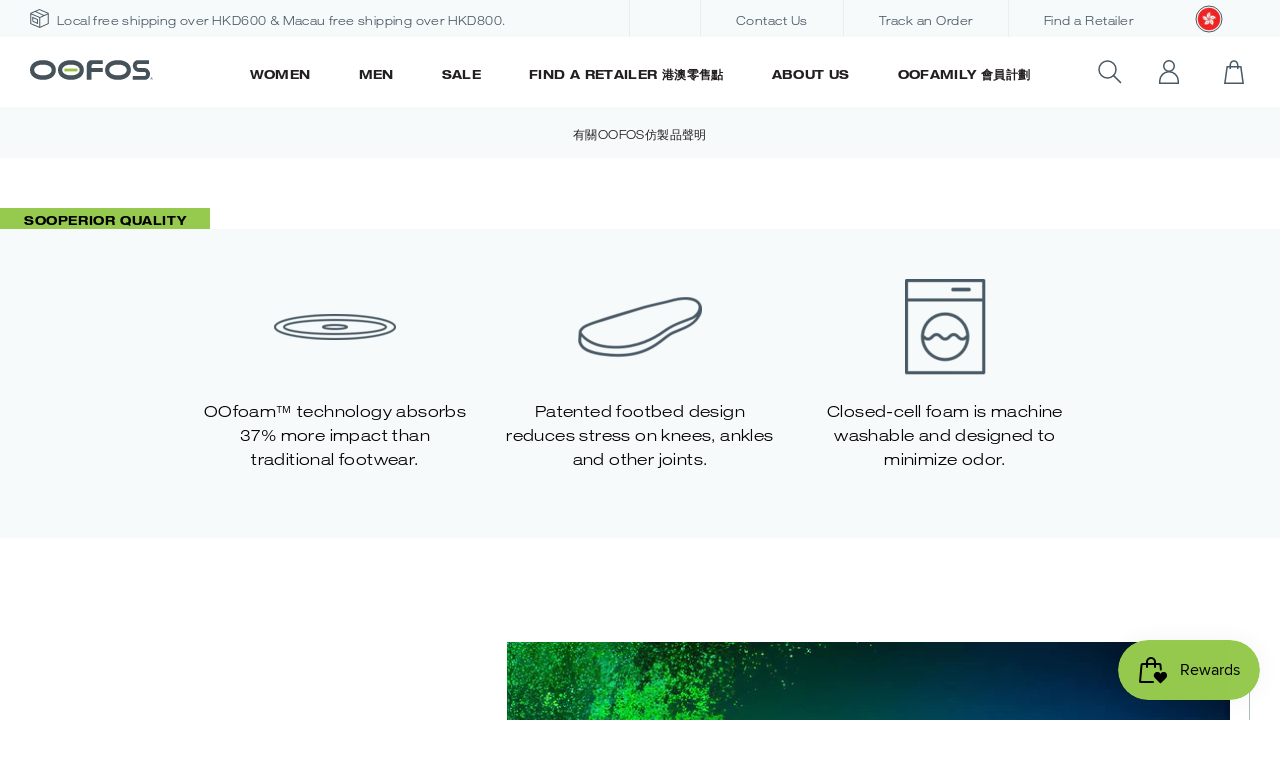

--- FILE ---
content_type: text/html; charset=utf-8
request_url: https://oofos.com.hk/products/oomega-ooahh-black
body_size: 43336
content:
<!doctype html>
<html class="no-js supports-no-cookies" lang="en">
  <head>
    <script type="text/javascript" id="www-widgetapi-script" src="https://s.ytimg.com/yts/jsbin/www-widgetapi-vflS50iB-/www-widgetapi.js" async=""></script>
    <script src="https://www.youtube.com/player_api"></script><meta charset="utf-8">
<meta http-equiv="X-UA-Compatible" content="IE=edge">
<meta name="viewport" content="width=device-width,initial-scale=1">
<meta name="theme-color" content="">
<meta name="google-site-verification" content="sXjz1EJDqQd75i4k7vcjA_0uD7WNzA5eh71jWa27h00" />

<link rel="canonical" href="https://oofos.com.hk/products/oomega-ooahh-black"><link rel="shortcut icon" href="//oofos.com.hk/cdn/shop/files/favicon_32x32.png?v=1613538840" type="image/png"><title>OOmega OOahh Black
&ndash; OOFOS HK</title><meta name="description" content="The OOmega OOahh is a versatile, modern take on the traditional OOahh active recovery sandal. Still featuring the same proprietary OOfoam™ technology and patented footbed design - the addition of the MEGA midsole gives you an extra 15mm of impact-absorbing OOfoam™ technology. The OOmega is a step forward in fashion and">


<meta property="og:site_name" content="OOFOS HK">
<meta property="og:url" content="https://oofos.com.hk/products/oomega-ooahh-black">
<meta property="og:title" content="OOmega OOahh Black">
<meta property="og:type" content="product">
<meta property="og:description" content="The OOmega OOahh is a versatile, modern take on the traditional OOahh active recovery sandal. Still featuring the same proprietary OOfoam™ technology and patented footbed design - the addition of the MEGA midsole gives you an extra 15mm of impact-absorbing OOfoam™ technology. The OOmega is a step forward in fashion and"><meta property="product:availability" content="instock">
  <meta property="product:price:amount" content="598.00">
  <meta property="product:price:currency" content="HKD"><meta property="og:image" content="https://oofos.com.hk/cdn/shop/files/1110black_shot2_1200x628_9fddf700-668e-4a2c-a592-e485dbe93f2d.png?v=1698924645">
      <meta property="og:image:secure_url" content="https://oofos.com.hk/cdn/shop/files/1110black_shot2_1200x628_9fddf700-668e-4a2c-a592-e485dbe93f2d.png?v=1698924645">
      <meta property="og:image:width" content="1200">
      <meta property="og:image:height" content="628">
      <meta property="og:image:alt" content="OOmega OOahh Black"><meta property="og:image" content="https://oofos.com.hk/cdn/shop/files/1110black_shot1_1200x628_5bdc0079-e465-4a2c-bd17-659e1bb9b2d4.png?v=1698924645">
      <meta property="og:image:secure_url" content="https://oofos.com.hk/cdn/shop/files/1110black_shot1_1200x628_5bdc0079-e465-4a2c-bd17-659e1bb9b2d4.png?v=1698924645">
      <meta property="og:image:width" content="1200">
      <meta property="og:image:height" content="628">
      <meta property="og:image:alt" content="OOmega OOahh Black"><meta property="og:image" content="https://oofos.com.hk/cdn/shop/files/1110black_shot3_1200x628_e6b609b9-a2d5-44b0-b954-6da6d544c1c9.png?v=1698914173">
      <meta property="og:image:secure_url" content="https://oofos.com.hk/cdn/shop/files/1110black_shot3_1200x628_e6b609b9-a2d5-44b0-b954-6da6d544c1c9.png?v=1698914173">
      <meta property="og:image:width" content="1200">
      <meta property="og:image:height" content="628">
      <meta property="og:image:alt" content="OOmega OOahh Black">

<meta name="twitter:site" content="@oofos">
<meta name="twitter:card" content="summary_large_image">
<meta name="twitter:title" content="OOmega OOahh Black">
<meta name="twitter:description" content="The OOmega OOahh is a versatile, modern take on the traditional OOahh active recovery sandal. Still featuring the same proprietary OOfoam™ technology and patented footbed design - the addition of the MEGA midsole gives you an extra 15mm of impact-absorbing OOfoam™ technology. The OOmega is a step forward in fashion and">
<!-- Google Tag Manager -->
<script>
  window.dataLayer = window.dataLayer || []; 
  dataLayer.push({
      'event': 'bva_gtm_init',
      'template': {
        'active': "product",
        'name': "product",
        'directory': null,
      },
      
      'localization': {
          'country': "HK",
          'currency': "HKD",
          'language': "en"
        },
      
      
      'product_available': true,
      
      
      

      // physical store location? 
      'location': null,
  });
  </script>

  <!-- GTM ID added via Theme Settings -->
  <script>
  (function(w,d,s,l,i){w[l]=w[l]||[];w[l].push({'gtm.start':
  new Date().getTime(),event:'gtm.js'});var f=d.getElementsByTagName(s)[0],
  j=d.createElement(s),dl=l!='dataLayer'?'&l='+l:'';j.async=true;j.src=
  'https://www.googletagmanager.com/gtm.js?id='+i+dl;f.parentNode.insertBefore(j,f);
  })(window,document,'script','dataLayer','GTM-WFC4WC6');
  </script>
  <!-- End Google Tag Manager --><!-- Anti-flicker snippet (recommended)  -->
<style>.async-hide { opacity: 0 !important} </style>
<script>(function(a,s,y,n,c,h,i,d,e){s.className+=' '+y;h.start=1*new Date;
h.end=i=function(){s.className=s.className.replace(RegExp(' ?'+y),'')};
(a[n]=a[n]||[]).hide=h;setTimeout(function(){i();h.end=null},c);h.timeout=c;
})(window,document.documentElement,'async-hide','dataLayer',4000,
{'OPT-P3VW6GM':true});</script>

<script async src="https://www.googleoptimize.com/optimize.js?id=OPT-P3VW6GM" onerror="dataLayer.hide.end && dataLayer.hide.end()"></script>
<link href="//oofos.com.hk/cdn/shop/t/7/assets/bvaccel.css?v=61502527493446365911715097610" rel="stylesheet" type="text/css" media="all" />
<link href="//oofos.com.hk/cdn/shop/t/7/assets/bvaccel-app.css?v=116075037174202780431715097567" rel="stylesheet" type="text/css" media="all" />

<style>[v-cloak] { opacity: 0; max-height: 100vh; }</style><script>
  window.__webpack_public_path__ = "//oofos.com.hk/cdn/shop/t/7/assets/"
</script>


<script>
  window.bvaccel = {
  "shop": {
    "currency": "HKD",
    "domain": "oofos.com.hk",
    "name": "OOFOS HK",
    "money_format": "${{amount}}",
    "market": "hk",
    "money_format_with_currency": "HK${{amount}}",
  },
  "template": "product",
  "locale_text": {
    "general": {
      "truncate_text": {
        "read_more": "Read More",
        "read_less": "Read Less"
      }
    },
    "layout": {
      "navigation": {
        "womens": "Women\u0026#39;s",
        "all_womens": "All Women\u0026#39;s",
        "mens": "Men\u0026#39;s",
        "all_mens": "All Men\u0026#39;s",
        "search_placeholder": "What are you looking for?",
        "close_search_text": "CLOSE",
        "locale_modal_save_text":"SAVE",
      }
    },
    "cart": {
      "general": {
        "subtotal": "Subtotal",
        "upsell_add_to_cart": "ADD",
        "upsell_sold_out": "SOLD"
      },
      "sidecart": {
        "title": "My Shopping Cart",
        "cta": "View Cart",
        "keep_shopping": "Keep Shopping"
      }
    },
    "collections": {
      "general": {
        "products": "Products",
        "no_matches": "We couldn\u0026#39;t find any products that matched your filters",
        "link_title": "Browse our {{ title }} collection",
        "see_more": "See More",
        "related_products_swipe": "SWIPE",
        "showing_products": "Showing {{ current }} of {{ total }} Products"
      },
      "filter": {
        "filter_by": "Filter By",
        "apply_filters": "Apply Filters",
        "clear_all": "Clear All",
        "men": "Men",
        "women": "Women"
      },
      "sort": {
        "sort_by": "Sort By",
        "newest": "Newest",
        "oldest": "Oldest",
        "a_z": "A-Z",
        "z_a": "Z-A",
        "lowest_price": "Lowest Price",
        "highest_price": "Highest Price",
        "rating": "Rating",
        "featured_text": "Featured"
      }
    },
    "products": {
      "product": {
        "sold_out": "Sold Out",
        "select_a_size": "Select a Size",
        "add_to_cart": "Add to Cart",
        "back_in_stock_cta": "Email me when it\u0026#39;s back in stock",
        "back_in_stock_newsletter_sign_up": "Sign-up for OOFOS newsletters to be the first to know about new releases and exclusive offers."
      },
      "product_gallery": {
        "click_to_zoom": "click to zoom",
        "show_slide": "Show Slide"
      },
      "product_options": {
        "color": "Color",
        "size": "Size"
      },
      "product_reviews": {
        "no_reviews": "No Reviews Yet",
        "reviews": "Reviews"
      }
    },
    "customer": {
      "login": {
        "title": "Log In",
        "sign_in": "Log In",
        "need_an_account": "Need an Account?",
        "have_an_account": "Already Have an Account?"
      },
      "register": {
        "title": "Create Account",
        "sign_up": "Sign Up",
        "sign_up_for_newsletter": "Sign up for our newsletter"
      }
    }
  },
  "yotpo_id": 
"",
  
  "customer_id": null,
  "product": {
    "award_icon_badge": "//oofos.com.hk/cdn/shopifycloud/storefront/assets/no-image-160-46f2d4a0_160x.gif",
    "award_icon_badge_alt": "",
    "award_icon_mobile_badge": "//oofos.com.hk/cdn/shopifycloud/storefront/assets/no-image-160-46f2d4a0_160x.gif",
    "award_icon_mobile_badge_alt": "",
    "award_icon_badge_two": "//oofos.com.hk/cdn/shopifycloud/storefront/assets/no-image-160-46f2d4a0_160x.gif",
    "award_icon_badge_two_alt": "",
    "award_icon_mobile_badge_two": "//oofos.com.hk/cdn/shopifycloud/storefront/assets/no-image-160-46f2d4a0_160x.gif",
    "award_icon_mobile_badge_two_alt": "",
    "award_icon_badge_three": "//oofos.com.hk/cdn/shopifycloud/storefront/assets/no-image-160-46f2d4a0_160x.gif",
    "award_icon_badge_three_alt": "",
    "award_icon_mobile_badge_three": "//oofos.com.hk/cdn/shopifycloud/storefront/assets/no-image-160-46f2d4a0_160x.gif",
    "award_icon_mobile_badge_three_alt": "",
    "award_icon_badge_four": "//oofos.com.hk/cdn/shopifycloud/storefront/assets/no-image-160-46f2d4a0_160x.gif",
    "award_icon_badge_four_alt": "",
    "award_icon_mobile_badge_four": "//oofos.com.hk/cdn/shopifycloud/storefront/assets/no-image-160-46f2d4a0_160x.gif",
    "award_icon_mobile_badge_four_alt": "",
    "award_icon_badge_five": "//oofos.com.hk/cdn/shopifycloud/storefront/assets/no-image-160-46f2d4a0_160x.gif",
    "award_icon_badge_five_alt": "",
    "award_icon_mobile_badge_five": "//oofos.com.hk/cdn/shopifycloud/storefront/assets/no-image-160-46f2d4a0_160x.gif",
    "award_icon_mobile_badge_five_alt": "",
    "award_icon_badge_six": "//oofos.com.hk/cdn/shopifycloud/storefront/assets/no-image-160-46f2d4a0_160x.gif",
    "award_icon_badge_six_alt": "",
    "award_icon_mobile_badge_six": "//oofos.com.hk/cdn/shopifycloud/storefront/assets/no-image-160-46f2d4a0_160x.gif",
    "award_icon_mobile_badge_six_alt": "",
    "award_icon_badge_seven": "//oofos.com.hk/cdn/shopifycloud/storefront/assets/no-image-160-46f2d4a0_160x.gif",
    "award_icon_badge_seven_alt": "",
    "award_icon_mobile_badge_seven": "//oofos.com.hk/cdn/shopifycloud/storefront/assets/no-image-160-46f2d4a0_160x.gif",
    "award_icon_mobile_badge_seven_alt": "",
    "award_icon_badge_eight": "//oofos.com.hk/cdn/shopifycloud/storefront/assets/no-image-160-46f2d4a0_160x.gif",
    "award_icon_badge_eight_alt": "",
    "award_icon_mobile_badge_eight": "//oofos.com.hk/cdn/shopifycloud/storefront/assets/no-image-160-46f2d4a0_160x.gif",
    "award_icon_mobile_badge_eight_alt": "",
    "award_icon_badge_nine": "//oofos.com.hk/cdn/shopifycloud/storefront/assets/no-image-160-46f2d4a0_160x.gif",
    "award_icon_badge_nine_alt": "",
    "award_icon_mobile_badge_nine": "//oofos.com.hk/cdn/shopifycloud/storefront/assets/no-image-160-46f2d4a0_160x.gif",
    "award_icon_mobile_badge_nine_alt": "",
    "award_icon_badge_ten": "//oofos.com.hk/cdn/shopifycloud/storefront/assets/no-image-160-46f2d4a0_160x.gif",
    "award_icon_badge_ten_alt": "",
    "award_icon_mobile_badge_ten": "//oofos.com.hk/cdn/shopifycloud/storefront/assets/no-image-160-46f2d4a0_160x.gif",
    "award_icon_mobile_badge_ten_alt": "",
    "enable_donate": true,
    "donate_text": "and an additional 9% of the marked price from Project Pink product purchases will be donated to the Hong Kong Breast Cancer Foundation to support breast cancer patients.",
    "donate_value": 1,
    "donate_value_ca": 1,
  }
}
;
</script>
<script>window.performance && window.performance.mark && window.performance.mark('shopify.content_for_header.start');</script><meta name="google-site-verification" content="IgbEVQ0-kJCBxZ6r8kQQDe1YdsJREVd0ehQaDT1EBjQ">
<meta id="shopify-digital-wallet" name="shopify-digital-wallet" content="/26195787824/digital_wallets/dialog">
<meta name="shopify-checkout-api-token" content="0a68a047f54d18e83570f71215d68721">
<meta id="in-context-paypal-metadata" data-shop-id="26195787824" data-venmo-supported="false" data-environment="production" data-locale="en_US" data-paypal-v4="true" data-currency="HKD">
<link rel="alternate" type="application/json+oembed" href="https://oofos.com.hk/products/oomega-ooahh-black.oembed">
<script async="async" src="/checkouts/internal/preloads.js?locale=en-HK"></script>
<link rel="preconnect" href="https://shop.app" crossorigin="anonymous">
<script async="async" src="https://shop.app/checkouts/internal/preloads.js?locale=en-HK&shop_id=26195787824" crossorigin="anonymous"></script>
<script id="apple-pay-shop-capabilities" type="application/json">{"shopId":26195787824,"countryCode":"HK","currencyCode":"HKD","merchantCapabilities":["supports3DS"],"merchantId":"gid:\/\/shopify\/Shop\/26195787824","merchantName":"OOFOS HK","requiredBillingContactFields":["postalAddress","email","phone"],"requiredShippingContactFields":["postalAddress","email","phone"],"shippingType":"shipping","supportedNetworks":["visa","masterCard","amex"],"total":{"type":"pending","label":"OOFOS HK","amount":"1.00"},"shopifyPaymentsEnabled":true,"supportsSubscriptions":true}</script>
<script id="shopify-features" type="application/json">{"accessToken":"0a68a047f54d18e83570f71215d68721","betas":["rich-media-storefront-analytics"],"domain":"oofos.com.hk","predictiveSearch":true,"shopId":26195787824,"locale":"en"}</script>
<script>var Shopify = Shopify || {};
Shopify.shop = "oofoshk.myshopify.com";
Shopify.locale = "en";
Shopify.currency = {"active":"HKD","rate":"1.0"};
Shopify.country = "HK";
Shopify.theme = {"name":"april-2024-1.25.0 (20240429)","id":135746977984,"schema_name":"oofos","schema_version":"1.0.0","theme_store_id":null,"role":"main"};
Shopify.theme.handle = "null";
Shopify.theme.style = {"id":null,"handle":null};
Shopify.cdnHost = "oofos.com.hk/cdn";
Shopify.routes = Shopify.routes || {};
Shopify.routes.root = "/";</script>
<script type="module">!function(o){(o.Shopify=o.Shopify||{}).modules=!0}(window);</script>
<script>!function(o){function n(){var o=[];function n(){o.push(Array.prototype.slice.apply(arguments))}return n.q=o,n}var t=o.Shopify=o.Shopify||{};t.loadFeatures=n(),t.autoloadFeatures=n()}(window);</script>
<script>
  window.ShopifyPay = window.ShopifyPay || {};
  window.ShopifyPay.apiHost = "shop.app\/pay";
  window.ShopifyPay.redirectState = null;
</script>
<script id="shop-js-analytics" type="application/json">{"pageType":"product"}</script>
<script defer="defer" async type="module" src="//oofos.com.hk/cdn/shopifycloud/shop-js/modules/v2/client.init-shop-cart-sync_C5BV16lS.en.esm.js"></script>
<script defer="defer" async type="module" src="//oofos.com.hk/cdn/shopifycloud/shop-js/modules/v2/chunk.common_CygWptCX.esm.js"></script>
<script type="module">
  await import("//oofos.com.hk/cdn/shopifycloud/shop-js/modules/v2/client.init-shop-cart-sync_C5BV16lS.en.esm.js");
await import("//oofos.com.hk/cdn/shopifycloud/shop-js/modules/v2/chunk.common_CygWptCX.esm.js");

  window.Shopify.SignInWithShop?.initShopCartSync?.({"fedCMEnabled":true,"windoidEnabled":true});

</script>
<script>
  window.Shopify = window.Shopify || {};
  if (!window.Shopify.featureAssets) window.Shopify.featureAssets = {};
  window.Shopify.featureAssets['shop-js'] = {"shop-cart-sync":["modules/v2/client.shop-cart-sync_ZFArdW7E.en.esm.js","modules/v2/chunk.common_CygWptCX.esm.js"],"init-fed-cm":["modules/v2/client.init-fed-cm_CmiC4vf6.en.esm.js","modules/v2/chunk.common_CygWptCX.esm.js"],"shop-button":["modules/v2/client.shop-button_tlx5R9nI.en.esm.js","modules/v2/chunk.common_CygWptCX.esm.js"],"shop-cash-offers":["modules/v2/client.shop-cash-offers_DOA2yAJr.en.esm.js","modules/v2/chunk.common_CygWptCX.esm.js","modules/v2/chunk.modal_D71HUcav.esm.js"],"init-windoid":["modules/v2/client.init-windoid_sURxWdc1.en.esm.js","modules/v2/chunk.common_CygWptCX.esm.js"],"shop-toast-manager":["modules/v2/client.shop-toast-manager_ClPi3nE9.en.esm.js","modules/v2/chunk.common_CygWptCX.esm.js"],"init-shop-email-lookup-coordinator":["modules/v2/client.init-shop-email-lookup-coordinator_B8hsDcYM.en.esm.js","modules/v2/chunk.common_CygWptCX.esm.js"],"init-shop-cart-sync":["modules/v2/client.init-shop-cart-sync_C5BV16lS.en.esm.js","modules/v2/chunk.common_CygWptCX.esm.js"],"avatar":["modules/v2/client.avatar_BTnouDA3.en.esm.js"],"pay-button":["modules/v2/client.pay-button_FdsNuTd3.en.esm.js","modules/v2/chunk.common_CygWptCX.esm.js"],"init-customer-accounts":["modules/v2/client.init-customer-accounts_DxDtT_ad.en.esm.js","modules/v2/client.shop-login-button_C5VAVYt1.en.esm.js","modules/v2/chunk.common_CygWptCX.esm.js","modules/v2/chunk.modal_D71HUcav.esm.js"],"init-shop-for-new-customer-accounts":["modules/v2/client.init-shop-for-new-customer-accounts_ChsxoAhi.en.esm.js","modules/v2/client.shop-login-button_C5VAVYt1.en.esm.js","modules/v2/chunk.common_CygWptCX.esm.js","modules/v2/chunk.modal_D71HUcav.esm.js"],"shop-login-button":["modules/v2/client.shop-login-button_C5VAVYt1.en.esm.js","modules/v2/chunk.common_CygWptCX.esm.js","modules/v2/chunk.modal_D71HUcav.esm.js"],"init-customer-accounts-sign-up":["modules/v2/client.init-customer-accounts-sign-up_CPSyQ0Tj.en.esm.js","modules/v2/client.shop-login-button_C5VAVYt1.en.esm.js","modules/v2/chunk.common_CygWptCX.esm.js","modules/v2/chunk.modal_D71HUcav.esm.js"],"shop-follow-button":["modules/v2/client.shop-follow-button_Cva4Ekp9.en.esm.js","modules/v2/chunk.common_CygWptCX.esm.js","modules/v2/chunk.modal_D71HUcav.esm.js"],"checkout-modal":["modules/v2/client.checkout-modal_BPM8l0SH.en.esm.js","modules/v2/chunk.common_CygWptCX.esm.js","modules/v2/chunk.modal_D71HUcav.esm.js"],"lead-capture":["modules/v2/client.lead-capture_Bi8yE_yS.en.esm.js","modules/v2/chunk.common_CygWptCX.esm.js","modules/v2/chunk.modal_D71HUcav.esm.js"],"shop-login":["modules/v2/client.shop-login_D6lNrXab.en.esm.js","modules/v2/chunk.common_CygWptCX.esm.js","modules/v2/chunk.modal_D71HUcav.esm.js"],"payment-terms":["modules/v2/client.payment-terms_CZxnsJam.en.esm.js","modules/v2/chunk.common_CygWptCX.esm.js","modules/v2/chunk.modal_D71HUcav.esm.js"]};
</script>
<script>(function() {
  var isLoaded = false;
  function asyncLoad() {
    if (isLoaded) return;
    isLoaded = true;
    var urls = ["https:\/\/d1ac7owlocyo08.cloudfront.net\/storage\/scripts\/oofoshk.20240725080553.scripttag.js?shop=oofoshk.myshopify.com","https:\/\/d33a6lvgbd0fej.cloudfront.net\/script_tag\/secomapp.scripttag.js?shop=oofoshk.myshopify.com","\/\/backinstock.useamp.com\/widget\/59610_1767158488.js?category=bis\u0026v=6\u0026shop=oofoshk.myshopify.com"];
    for (var i = 0; i < urls.length; i++) {
      var s = document.createElement('script');
      s.type = 'text/javascript';
      s.async = true;
      s.src = urls[i];
      var x = document.getElementsByTagName('script')[0];
      x.parentNode.insertBefore(s, x);
    }
  };
  if(window.attachEvent) {
    window.attachEvent('onload', asyncLoad);
  } else {
    window.addEventListener('load', asyncLoad, false);
  }
})();</script>
<script id="__st">var __st={"a":26195787824,"offset":28800,"reqid":"ccfadf42-dfb7-4208-8ccb-c7762122c18e-1768649952","pageurl":"oofos.com.hk\/products\/oomega-ooahh-black","u":"721f1e6047dc","p":"product","rtyp":"product","rid":7587817980096};</script>
<script>window.ShopifyPaypalV4VisibilityTracking = true;</script>
<script id="captcha-bootstrap">!function(){'use strict';const t='contact',e='account',n='new_comment',o=[[t,t],['blogs',n],['comments',n],[t,'customer']],c=[[e,'customer_login'],[e,'guest_login'],[e,'recover_customer_password'],[e,'create_customer']],r=t=>t.map((([t,e])=>`form[action*='/${t}']:not([data-nocaptcha='true']) input[name='form_type'][value='${e}']`)).join(','),a=t=>()=>t?[...document.querySelectorAll(t)].map((t=>t.form)):[];function s(){const t=[...o],e=r(t);return a(e)}const i='password',u='form_key',d=['recaptcha-v3-token','g-recaptcha-response','h-captcha-response',i],f=()=>{try{return window.sessionStorage}catch{return}},m='__shopify_v',_=t=>t.elements[u];function p(t,e,n=!1){try{const o=window.sessionStorage,c=JSON.parse(o.getItem(e)),{data:r}=function(t){const{data:e,action:n}=t;return t[m]||n?{data:e,action:n}:{data:t,action:n}}(c);for(const[e,n]of Object.entries(r))t.elements[e]&&(t.elements[e].value=n);n&&o.removeItem(e)}catch(o){console.error('form repopulation failed',{error:o})}}const l='form_type',E='cptcha';function T(t){t.dataset[E]=!0}const w=window,h=w.document,L='Shopify',v='ce_forms',y='captcha';let A=!1;((t,e)=>{const n=(g='f06e6c50-85a8-45c8-87d0-21a2b65856fe',I='https://cdn.shopify.com/shopifycloud/storefront-forms-hcaptcha/ce_storefront_forms_captcha_hcaptcha.v1.5.2.iife.js',D={infoText:'Protected by hCaptcha',privacyText:'Privacy',termsText:'Terms'},(t,e,n)=>{const o=w[L][v],c=o.bindForm;if(c)return c(t,g,e,D).then(n);var r;o.q.push([[t,g,e,D],n]),r=I,A||(h.body.append(Object.assign(h.createElement('script'),{id:'captcha-provider',async:!0,src:r})),A=!0)});var g,I,D;w[L]=w[L]||{},w[L][v]=w[L][v]||{},w[L][v].q=[],w[L][y]=w[L][y]||{},w[L][y].protect=function(t,e){n(t,void 0,e),T(t)},Object.freeze(w[L][y]),function(t,e,n,w,h,L){const[v,y,A,g]=function(t,e,n){const i=e?o:[],u=t?c:[],d=[...i,...u],f=r(d),m=r(i),_=r(d.filter((([t,e])=>n.includes(e))));return[a(f),a(m),a(_),s()]}(w,h,L),I=t=>{const e=t.target;return e instanceof HTMLFormElement?e:e&&e.form},D=t=>v().includes(t);t.addEventListener('submit',(t=>{const e=I(t);if(!e)return;const n=D(e)&&!e.dataset.hcaptchaBound&&!e.dataset.recaptchaBound,o=_(e),c=g().includes(e)&&(!o||!o.value);(n||c)&&t.preventDefault(),c&&!n&&(function(t){try{if(!f())return;!function(t){const e=f();if(!e)return;const n=_(t);if(!n)return;const o=n.value;o&&e.removeItem(o)}(t);const e=Array.from(Array(32),(()=>Math.random().toString(36)[2])).join('');!function(t,e){_(t)||t.append(Object.assign(document.createElement('input'),{type:'hidden',name:u})),t.elements[u].value=e}(t,e),function(t,e){const n=f();if(!n)return;const o=[...t.querySelectorAll(`input[type='${i}']`)].map((({name:t})=>t)),c=[...d,...o],r={};for(const[a,s]of new FormData(t).entries())c.includes(a)||(r[a]=s);n.setItem(e,JSON.stringify({[m]:1,action:t.action,data:r}))}(t,e)}catch(e){console.error('failed to persist form',e)}}(e),e.submit())}));const S=(t,e)=>{t&&!t.dataset[E]&&(n(t,e.some((e=>e===t))),T(t))};for(const o of['focusin','change'])t.addEventListener(o,(t=>{const e=I(t);D(e)&&S(e,y())}));const B=e.get('form_key'),M=e.get(l),P=B&&M;t.addEventListener('DOMContentLoaded',(()=>{const t=y();if(P)for(const e of t)e.elements[l].value===M&&p(e,B);[...new Set([...A(),...v().filter((t=>'true'===t.dataset.shopifyCaptcha))])].forEach((e=>S(e,t)))}))}(h,new URLSearchParams(w.location.search),n,t,e,['guest_login'])})(!0,!0)}();</script>
<script integrity="sha256-4kQ18oKyAcykRKYeNunJcIwy7WH5gtpwJnB7kiuLZ1E=" data-source-attribution="shopify.loadfeatures" defer="defer" src="//oofos.com.hk/cdn/shopifycloud/storefront/assets/storefront/load_feature-a0a9edcb.js" crossorigin="anonymous"></script>
<script crossorigin="anonymous" defer="defer" src="//oofos.com.hk/cdn/shopifycloud/storefront/assets/shopify_pay/storefront-65b4c6d7.js?v=20250812"></script>
<script data-source-attribution="shopify.dynamic_checkout.dynamic.init">var Shopify=Shopify||{};Shopify.PaymentButton=Shopify.PaymentButton||{isStorefrontPortableWallets:!0,init:function(){window.Shopify.PaymentButton.init=function(){};var t=document.createElement("script");t.src="https://oofos.com.hk/cdn/shopifycloud/portable-wallets/latest/portable-wallets.en.js",t.type="module",document.head.appendChild(t)}};
</script>
<script data-source-attribution="shopify.dynamic_checkout.buyer_consent">
  function portableWalletsHideBuyerConsent(e){var t=document.getElementById("shopify-buyer-consent"),n=document.getElementById("shopify-subscription-policy-button");t&&n&&(t.classList.add("hidden"),t.setAttribute("aria-hidden","true"),n.removeEventListener("click",e))}function portableWalletsShowBuyerConsent(e){var t=document.getElementById("shopify-buyer-consent"),n=document.getElementById("shopify-subscription-policy-button");t&&n&&(t.classList.remove("hidden"),t.removeAttribute("aria-hidden"),n.addEventListener("click",e))}window.Shopify?.PaymentButton&&(window.Shopify.PaymentButton.hideBuyerConsent=portableWalletsHideBuyerConsent,window.Shopify.PaymentButton.showBuyerConsent=portableWalletsShowBuyerConsent);
</script>
<script data-source-attribution="shopify.dynamic_checkout.cart.bootstrap">document.addEventListener("DOMContentLoaded",(function(){function t(){return document.querySelector("shopify-accelerated-checkout-cart, shopify-accelerated-checkout")}if(t())Shopify.PaymentButton.init();else{new MutationObserver((function(e,n){t()&&(Shopify.PaymentButton.init(),n.disconnect())})).observe(document.body,{childList:!0,subtree:!0})}}));
</script>
<link id="shopify-accelerated-checkout-styles" rel="stylesheet" media="screen" href="https://oofos.com.hk/cdn/shopifycloud/portable-wallets/latest/accelerated-checkout-backwards-compat.css" crossorigin="anonymous">
<style id="shopify-accelerated-checkout-cart">
        #shopify-buyer-consent {
  margin-top: 1em;
  display: inline-block;
  width: 100%;
}

#shopify-buyer-consent.hidden {
  display: none;
}

#shopify-subscription-policy-button {
  background: none;
  border: none;
  padding: 0;
  text-decoration: underline;
  font-size: inherit;
  cursor: pointer;
}

#shopify-subscription-policy-button::before {
  box-shadow: none;
}

      </style>

<script>window.performance && window.performance.mark && window.performance.mark('shopify.content_for_header.end');</script>
    
  
<!-- BEGIN app block: shopify://apps/klaviyo-email-marketing-sms/blocks/klaviyo-onsite-embed/2632fe16-c075-4321-a88b-50b567f42507 -->












  <script async src="https://static.klaviyo.com/onsite/js/K4emDM/klaviyo.js?company_id=K4emDM"></script>
  <script>!function(){if(!window.klaviyo){window._klOnsite=window._klOnsite||[];try{window.klaviyo=new Proxy({},{get:function(n,i){return"push"===i?function(){var n;(n=window._klOnsite).push.apply(n,arguments)}:function(){for(var n=arguments.length,o=new Array(n),w=0;w<n;w++)o[w]=arguments[w];var t="function"==typeof o[o.length-1]?o.pop():void 0,e=new Promise((function(n){window._klOnsite.push([i].concat(o,[function(i){t&&t(i),n(i)}]))}));return e}}})}catch(n){window.klaviyo=window.klaviyo||[],window.klaviyo.push=function(){var n;(n=window._klOnsite).push.apply(n,arguments)}}}}();</script>

  
    <script id="viewed_product">
      if (item == null) {
        var _learnq = _learnq || [];

        var MetafieldReviews = null
        var MetafieldYotpoRating = null
        var MetafieldYotpoCount = null
        var MetafieldLooxRating = null
        var MetafieldLooxCount = null
        var okendoProduct = null
        var okendoProductReviewCount = null
        var okendoProductReviewAverageValue = null
        try {
          // The following fields are used for Customer Hub recently viewed in order to add reviews.
          // This information is not part of __kla_viewed. Instead, it is part of __kla_viewed_reviewed_items
          MetafieldReviews = {};
          MetafieldYotpoRating = null
          MetafieldYotpoCount = null
          MetafieldLooxRating = null
          MetafieldLooxCount = null

          okendoProduct = null
          // If the okendo metafield is not legacy, it will error, which then requires the new json formatted data
          if (okendoProduct && 'error' in okendoProduct) {
            okendoProduct = null
          }
          okendoProductReviewCount = okendoProduct ? okendoProduct.reviewCount : null
          okendoProductReviewAverageValue = okendoProduct ? okendoProduct.reviewAverageValue : null
        } catch (error) {
          console.error('Error in Klaviyo onsite reviews tracking:', error);
        }

        var item = {
          Name: "OOmega OOahh Black",
          ProductID: 7587817980096,
          Categories: ["All Women's OOFOS","not on sale","Women's Best Seller","Women's OOmega","Women's Slides"],
          ImageURL: "https://oofos.com.hk/cdn/shop/files/1110black_shot2_1200x628_9fddf700-668e-4a2c-a592-e485dbe93f2d_grande.png?v=1698924645",
          URL: "https://oofos.com.hk/products/oomega-ooahh-black",
          Brand: "OOFOS HK",
          Price: "$598.00",
          Value: "598.00",
          CompareAtPrice: "$0.00"
        };
        _learnq.push(['track', 'Viewed Product', item]);
        _learnq.push(['trackViewedItem', {
          Title: item.Name,
          ItemId: item.ProductID,
          Categories: item.Categories,
          ImageUrl: item.ImageURL,
          Url: item.URL,
          Metadata: {
            Brand: item.Brand,
            Price: item.Price,
            Value: item.Value,
            CompareAtPrice: item.CompareAtPrice
          },
          metafields:{
            reviews: MetafieldReviews,
            yotpo:{
              rating: MetafieldYotpoRating,
              count: MetafieldYotpoCount,
            },
            loox:{
              rating: MetafieldLooxRating,
              count: MetafieldLooxCount,
            },
            okendo: {
              rating: okendoProductReviewAverageValue,
              count: okendoProductReviewCount,
            }
          }
        }]);
      }
    </script>
  




  <script>
    window.klaviyoReviewsProductDesignMode = false
  </script>







<!-- END app block --><script src="https://cdn.shopify.com/extensions/019bc7e9-d98c-71e0-bb25-69de9349bf29/smile-io-266/assets/smile-loader.js" type="text/javascript" defer="defer"></script>
<link href="https://monorail-edge.shopifysvc.com" rel="dns-prefetch">
<script>(function(){if ("sendBeacon" in navigator && "performance" in window) {try {var session_token_from_headers = performance.getEntriesByType('navigation')[0].serverTiming.find(x => x.name == '_s').description;} catch {var session_token_from_headers = undefined;}var session_cookie_matches = document.cookie.match(/_shopify_s=([^;]*)/);var session_token_from_cookie = session_cookie_matches && session_cookie_matches.length === 2 ? session_cookie_matches[1] : "";var session_token = session_token_from_headers || session_token_from_cookie || "";function handle_abandonment_event(e) {var entries = performance.getEntries().filter(function(entry) {return /monorail-edge.shopifysvc.com/.test(entry.name);});if (!window.abandonment_tracked && entries.length === 0) {window.abandonment_tracked = true;var currentMs = Date.now();var navigation_start = performance.timing.navigationStart;var payload = {shop_id: 26195787824,url: window.location.href,navigation_start,duration: currentMs - navigation_start,session_token,page_type: "product"};window.navigator.sendBeacon("https://monorail-edge.shopifysvc.com/v1/produce", JSON.stringify({schema_id: "online_store_buyer_site_abandonment/1.1",payload: payload,metadata: {event_created_at_ms: currentMs,event_sent_at_ms: currentMs}}));}}window.addEventListener('pagehide', handle_abandonment_event);}}());</script>
<script id="web-pixels-manager-setup">(function e(e,d,r,n,o){if(void 0===o&&(o={}),!Boolean(null===(a=null===(i=window.Shopify)||void 0===i?void 0:i.analytics)||void 0===a?void 0:a.replayQueue)){var i,a;window.Shopify=window.Shopify||{};var t=window.Shopify;t.analytics=t.analytics||{};var s=t.analytics;s.replayQueue=[],s.publish=function(e,d,r){return s.replayQueue.push([e,d,r]),!0};try{self.performance.mark("wpm:start")}catch(e){}var l=function(){var e={modern:/Edge?\/(1{2}[4-9]|1[2-9]\d|[2-9]\d{2}|\d{4,})\.\d+(\.\d+|)|Firefox\/(1{2}[4-9]|1[2-9]\d|[2-9]\d{2}|\d{4,})\.\d+(\.\d+|)|Chrom(ium|e)\/(9{2}|\d{3,})\.\d+(\.\d+|)|(Maci|X1{2}).+ Version\/(15\.\d+|(1[6-9]|[2-9]\d|\d{3,})\.\d+)([,.]\d+|)( \(\w+\)|)( Mobile\/\w+|) Safari\/|Chrome.+OPR\/(9{2}|\d{3,})\.\d+\.\d+|(CPU[ +]OS|iPhone[ +]OS|CPU[ +]iPhone|CPU IPhone OS|CPU iPad OS)[ +]+(15[._]\d+|(1[6-9]|[2-9]\d|\d{3,})[._]\d+)([._]\d+|)|Android:?[ /-](13[3-9]|1[4-9]\d|[2-9]\d{2}|\d{4,})(\.\d+|)(\.\d+|)|Android.+Firefox\/(13[5-9]|1[4-9]\d|[2-9]\d{2}|\d{4,})\.\d+(\.\d+|)|Android.+Chrom(ium|e)\/(13[3-9]|1[4-9]\d|[2-9]\d{2}|\d{4,})\.\d+(\.\d+|)|SamsungBrowser\/([2-9]\d|\d{3,})\.\d+/,legacy:/Edge?\/(1[6-9]|[2-9]\d|\d{3,})\.\d+(\.\d+|)|Firefox\/(5[4-9]|[6-9]\d|\d{3,})\.\d+(\.\d+|)|Chrom(ium|e)\/(5[1-9]|[6-9]\d|\d{3,})\.\d+(\.\d+|)([\d.]+$|.*Safari\/(?![\d.]+ Edge\/[\d.]+$))|(Maci|X1{2}).+ Version\/(10\.\d+|(1[1-9]|[2-9]\d|\d{3,})\.\d+)([,.]\d+|)( \(\w+\)|)( Mobile\/\w+|) Safari\/|Chrome.+OPR\/(3[89]|[4-9]\d|\d{3,})\.\d+\.\d+|(CPU[ +]OS|iPhone[ +]OS|CPU[ +]iPhone|CPU IPhone OS|CPU iPad OS)[ +]+(10[._]\d+|(1[1-9]|[2-9]\d|\d{3,})[._]\d+)([._]\d+|)|Android:?[ /-](13[3-9]|1[4-9]\d|[2-9]\d{2}|\d{4,})(\.\d+|)(\.\d+|)|Mobile Safari.+OPR\/([89]\d|\d{3,})\.\d+\.\d+|Android.+Firefox\/(13[5-9]|1[4-9]\d|[2-9]\d{2}|\d{4,})\.\d+(\.\d+|)|Android.+Chrom(ium|e)\/(13[3-9]|1[4-9]\d|[2-9]\d{2}|\d{4,})\.\d+(\.\d+|)|Android.+(UC? ?Browser|UCWEB|U3)[ /]?(15\.([5-9]|\d{2,})|(1[6-9]|[2-9]\d|\d{3,})\.\d+)\.\d+|SamsungBrowser\/(5\.\d+|([6-9]|\d{2,})\.\d+)|Android.+MQ{2}Browser\/(14(\.(9|\d{2,})|)|(1[5-9]|[2-9]\d|\d{3,})(\.\d+|))(\.\d+|)|K[Aa][Ii]OS\/(3\.\d+|([4-9]|\d{2,})\.\d+)(\.\d+|)/},d=e.modern,r=e.legacy,n=navigator.userAgent;return n.match(d)?"modern":n.match(r)?"legacy":"unknown"}(),u="modern"===l?"modern":"legacy",c=(null!=n?n:{modern:"",legacy:""})[u],f=function(e){return[e.baseUrl,"/wpm","/b",e.hashVersion,"modern"===e.buildTarget?"m":"l",".js"].join("")}({baseUrl:d,hashVersion:r,buildTarget:u}),m=function(e){var d=e.version,r=e.bundleTarget,n=e.surface,o=e.pageUrl,i=e.monorailEndpoint;return{emit:function(e){var a=e.status,t=e.errorMsg,s=(new Date).getTime(),l=JSON.stringify({metadata:{event_sent_at_ms:s},events:[{schema_id:"web_pixels_manager_load/3.1",payload:{version:d,bundle_target:r,page_url:o,status:a,surface:n,error_msg:t},metadata:{event_created_at_ms:s}}]});if(!i)return console&&console.warn&&console.warn("[Web Pixels Manager] No Monorail endpoint provided, skipping logging."),!1;try{return self.navigator.sendBeacon.bind(self.navigator)(i,l)}catch(e){}var u=new XMLHttpRequest;try{return u.open("POST",i,!0),u.setRequestHeader("Content-Type","text/plain"),u.send(l),!0}catch(e){return console&&console.warn&&console.warn("[Web Pixels Manager] Got an unhandled error while logging to Monorail."),!1}}}}({version:r,bundleTarget:l,surface:e.surface,pageUrl:self.location.href,monorailEndpoint:e.monorailEndpoint});try{o.browserTarget=l,function(e){var d=e.src,r=e.async,n=void 0===r||r,o=e.onload,i=e.onerror,a=e.sri,t=e.scriptDataAttributes,s=void 0===t?{}:t,l=document.createElement("script"),u=document.querySelector("head"),c=document.querySelector("body");if(l.async=n,l.src=d,a&&(l.integrity=a,l.crossOrigin="anonymous"),s)for(var f in s)if(Object.prototype.hasOwnProperty.call(s,f))try{l.dataset[f]=s[f]}catch(e){}if(o&&l.addEventListener("load",o),i&&l.addEventListener("error",i),u)u.appendChild(l);else{if(!c)throw new Error("Did not find a head or body element to append the script");c.appendChild(l)}}({src:f,async:!0,onload:function(){if(!function(){var e,d;return Boolean(null===(d=null===(e=window.Shopify)||void 0===e?void 0:e.analytics)||void 0===d?void 0:d.initialized)}()){var d=window.webPixelsManager.init(e)||void 0;if(d){var r=window.Shopify.analytics;r.replayQueue.forEach((function(e){var r=e[0],n=e[1],o=e[2];d.publishCustomEvent(r,n,o)})),r.replayQueue=[],r.publish=d.publishCustomEvent,r.visitor=d.visitor,r.initialized=!0}}},onerror:function(){return m.emit({status:"failed",errorMsg:"".concat(f," has failed to load")})},sri:function(e){var d=/^sha384-[A-Za-z0-9+/=]+$/;return"string"==typeof e&&d.test(e)}(c)?c:"",scriptDataAttributes:o}),m.emit({status:"loading"})}catch(e){m.emit({status:"failed",errorMsg:(null==e?void 0:e.message)||"Unknown error"})}}})({shopId: 26195787824,storefrontBaseUrl: "https://oofos.com.hk",extensionsBaseUrl: "https://extensions.shopifycdn.com/cdn/shopifycloud/web-pixels-manager",monorailEndpoint: "https://monorail-edge.shopifysvc.com/unstable/produce_batch",surface: "storefront-renderer",enabledBetaFlags: ["2dca8a86"],webPixelsConfigList: [{"id":"1741619392","configuration":"{\"accountID\":\"K4emDM\",\"webPixelConfig\":\"eyJlbmFibGVBZGRlZFRvQ2FydEV2ZW50cyI6IHRydWV9\"}","eventPayloadVersion":"v1","runtimeContext":"STRICT","scriptVersion":"524f6c1ee37bacdca7657a665bdca589","type":"APP","apiClientId":123074,"privacyPurposes":["ANALYTICS","MARKETING"],"dataSharingAdjustments":{"protectedCustomerApprovalScopes":["read_customer_address","read_customer_email","read_customer_name","read_customer_personal_data","read_customer_phone"]}},{"id":"1562804416","configuration":"{\"accountID\":\"147947\"}","eventPayloadVersion":"v1","runtimeContext":"STRICT","scriptVersion":"d22b5691c62682d22357c5bcbea63a2b","type":"APP","apiClientId":1892941825,"privacyPurposes":["ANALYTICS","MARKETING","SALE_OF_DATA"],"dataSharingAdjustments":{"protectedCustomerApprovalScopes":[]}},{"id":"1558872256","configuration":"{\"shop\":\"oofoshk.myshopify.com\",\"collect_url\":\"https:\\\/\\\/collect.bogos.io\\\/collect\"}","eventPayloadVersion":"v1","runtimeContext":"STRICT","scriptVersion":"e6ba5d3ab17a1a2b5c9cdd99319e2458","type":"APP","apiClientId":177733,"privacyPurposes":["ANALYTICS","MARKETING","SALE_OF_DATA"],"dataSharingAdjustments":{"protectedCustomerApprovalScopes":["read_customer_address","read_customer_email","read_customer_name","read_customer_personal_data","read_customer_phone"]}},{"id":"474513600","configuration":"{\"config\":\"{\\\"pixel_id\\\":\\\"G-D17XE11C46\\\",\\\"target_country\\\":\\\"HK\\\",\\\"gtag_events\\\":[{\\\"type\\\":\\\"begin_checkout\\\",\\\"action_label\\\":\\\"G-D17XE11C46\\\"},{\\\"type\\\":\\\"search\\\",\\\"action_label\\\":\\\"G-D17XE11C46\\\"},{\\\"type\\\":\\\"view_item\\\",\\\"action_label\\\":[\\\"G-D17XE11C46\\\",\\\"MC-BS4JJNK34L\\\"]},{\\\"type\\\":\\\"purchase\\\",\\\"action_label\\\":[\\\"G-D17XE11C46\\\",\\\"MC-BS4JJNK34L\\\"]},{\\\"type\\\":\\\"page_view\\\",\\\"action_label\\\":[\\\"G-D17XE11C46\\\",\\\"MC-BS4JJNK34L\\\"]},{\\\"type\\\":\\\"add_payment_info\\\",\\\"action_label\\\":\\\"G-D17XE11C46\\\"},{\\\"type\\\":\\\"add_to_cart\\\",\\\"action_label\\\":\\\"G-D17XE11C46\\\"}],\\\"enable_monitoring_mode\\\":false}\"}","eventPayloadVersion":"v1","runtimeContext":"OPEN","scriptVersion":"b2a88bafab3e21179ed38636efcd8a93","type":"APP","apiClientId":1780363,"privacyPurposes":[],"dataSharingAdjustments":{"protectedCustomerApprovalScopes":["read_customer_address","read_customer_email","read_customer_name","read_customer_personal_data","read_customer_phone"]}},{"id":"114917568","configuration":"{\"pixel_id\":\"585193368682146\",\"pixel_type\":\"facebook_pixel\",\"metaapp_system_user_token\":\"-\"}","eventPayloadVersion":"v1","runtimeContext":"OPEN","scriptVersion":"ca16bc87fe92b6042fbaa3acc2fbdaa6","type":"APP","apiClientId":2329312,"privacyPurposes":["ANALYTICS","MARKETING","SALE_OF_DATA"],"dataSharingAdjustments":{"protectedCustomerApprovalScopes":["read_customer_address","read_customer_email","read_customer_name","read_customer_personal_data","read_customer_phone"]}},{"id":"shopify-app-pixel","configuration":"{}","eventPayloadVersion":"v1","runtimeContext":"STRICT","scriptVersion":"0450","apiClientId":"shopify-pixel","type":"APP","privacyPurposes":["ANALYTICS","MARKETING"]},{"id":"shopify-custom-pixel","eventPayloadVersion":"v1","runtimeContext":"LAX","scriptVersion":"0450","apiClientId":"shopify-pixel","type":"CUSTOM","privacyPurposes":["ANALYTICS","MARKETING"]}],isMerchantRequest: false,initData: {"shop":{"name":"OOFOS HK","paymentSettings":{"currencyCode":"HKD"},"myshopifyDomain":"oofoshk.myshopify.com","countryCode":"HK","storefrontUrl":"https:\/\/oofos.com.hk"},"customer":null,"cart":null,"checkout":null,"productVariants":[{"price":{"amount":598.0,"currencyCode":"HKD"},"product":{"title":"OOmega OOahh Black","vendor":"OOFOS HK","id":"7587817980096","untranslatedTitle":"OOmega OOahh Black","url":"\/products\/oomega-ooahh-black","type":"Slide"},"id":"44067945349312","image":{"src":"\/\/oofos.com.hk\/cdn\/shop\/files\/1110black_shot2_1200x628_9fddf700-668e-4a2c-a592-e485dbe93f2d.png?v=1698924645"},"sku":"1110BLACKW5","title":"36","untranslatedTitle":"36"},{"price":{"amount":598.0,"currencyCode":"HKD"},"product":{"title":"OOmega OOahh Black","vendor":"OOFOS HK","id":"7587817980096","untranslatedTitle":"OOmega OOahh Black","url":"\/products\/oomega-ooahh-black","type":"Slide"},"id":"44067945382080","image":{"src":"\/\/oofos.com.hk\/cdn\/shop\/files\/1110black_shot2_1200x628_9fddf700-668e-4a2c-a592-e485dbe93f2d.png?v=1698924645"},"sku":"1110BLACKW6","title":"37","untranslatedTitle":"37"},{"price":{"amount":598.0,"currencyCode":"HKD"},"product":{"title":"OOmega OOahh Black","vendor":"OOFOS HK","id":"7587817980096","untranslatedTitle":"OOmega OOahh Black","url":"\/products\/oomega-ooahh-black","type":"Slide"},"id":"44067946135744","image":{"src":"\/\/oofos.com.hk\/cdn\/shop\/files\/1110black_shot2_1200x628_9fddf700-668e-4a2c-a592-e485dbe93f2d.png?v=1698924645"},"sku":"1110BLACKW7","title":"38","untranslatedTitle":"38"},{"price":{"amount":598.0,"currencyCode":"HKD"},"product":{"title":"OOmega OOahh Black","vendor":"OOFOS HK","id":"7587817980096","untranslatedTitle":"OOmega OOahh Black","url":"\/products\/oomega-ooahh-black","type":"Slide"},"id":"44067946168512","image":{"src":"\/\/oofos.com.hk\/cdn\/shop\/files\/1110black_shot2_1200x628_9fddf700-668e-4a2c-a592-e485dbe93f2d.png?v=1698924645"},"sku":"1110BLACKW8","title":"39","untranslatedTitle":"39"},{"price":{"amount":598.0,"currencyCode":"HKD"},"product":{"title":"OOmega OOahh Black","vendor":"OOFOS HK","id":"7587817980096","untranslatedTitle":"OOmega OOahh Black","url":"\/products\/oomega-ooahh-black","type":"Slide"},"id":"44067946234048","image":{"src":"\/\/oofos.com.hk\/cdn\/shop\/files\/1110black_shot2_1200x628_9fddf700-668e-4a2c-a592-e485dbe93f2d.png?v=1698924645"},"sku":"1110BLACKW9","title":"40","untranslatedTitle":"40"},{"price":{"amount":598.0,"currencyCode":"HKD"},"product":{"title":"OOmega OOahh Black","vendor":"OOFOS HK","id":"7587817980096","untranslatedTitle":"OOmega OOahh Black","url":"\/products\/oomega-ooahh-black","type":"Slide"},"id":"44067946397888","image":{"src":"\/\/oofos.com.hk\/cdn\/shop\/files\/1110black_shot2_1200x628_9fddf700-668e-4a2c-a592-e485dbe93f2d.png?v=1698924645"},"sku":"1110BLACKW10","title":"41","untranslatedTitle":"41"},{"price":{"amount":598.0,"currencyCode":"HKD"},"product":{"title":"OOmega OOahh Black","vendor":"OOFOS HK","id":"7587817980096","untranslatedTitle":"OOmega OOahh Black","url":"\/products\/oomega-ooahh-black","type":"Slide"},"id":"44067946463424","image":{"src":"\/\/oofos.com.hk\/cdn\/shop\/files\/1110black_shot2_1200x628_9fddf700-668e-4a2c-a592-e485dbe93f2d.png?v=1698924645"},"sku":"1110BLACKW11","title":"42","untranslatedTitle":"42"}],"purchasingCompany":null},},"https://oofos.com.hk/cdn","fcfee988w5aeb613cpc8e4bc33m6693e112",{"modern":"","legacy":""},{"shopId":"26195787824","storefrontBaseUrl":"https:\/\/oofos.com.hk","extensionBaseUrl":"https:\/\/extensions.shopifycdn.com\/cdn\/shopifycloud\/web-pixels-manager","surface":"storefront-renderer","enabledBetaFlags":"[\"2dca8a86\"]","isMerchantRequest":"false","hashVersion":"fcfee988w5aeb613cpc8e4bc33m6693e112","publish":"custom","events":"[[\"page_viewed\",{}],[\"product_viewed\",{\"productVariant\":{\"price\":{\"amount\":598.0,\"currencyCode\":\"HKD\"},\"product\":{\"title\":\"OOmega OOahh Black\",\"vendor\":\"OOFOS HK\",\"id\":\"7587817980096\",\"untranslatedTitle\":\"OOmega OOahh Black\",\"url\":\"\/products\/oomega-ooahh-black\",\"type\":\"Slide\"},\"id\":\"44067946168512\",\"image\":{\"src\":\"\/\/oofos.com.hk\/cdn\/shop\/files\/1110black_shot2_1200x628_9fddf700-668e-4a2c-a592-e485dbe93f2d.png?v=1698924645\"},\"sku\":\"1110BLACKW8\",\"title\":\"39\",\"untranslatedTitle\":\"39\"}}]]"});</script><script>
  window.ShopifyAnalytics = window.ShopifyAnalytics || {};
  window.ShopifyAnalytics.meta = window.ShopifyAnalytics.meta || {};
  window.ShopifyAnalytics.meta.currency = 'HKD';
  var meta = {"product":{"id":7587817980096,"gid":"gid:\/\/shopify\/Product\/7587817980096","vendor":"OOFOS HK","type":"Slide","handle":"oomega-ooahh-black","variants":[{"id":44067945349312,"price":59800,"name":"OOmega OOahh Black - 36","public_title":"36","sku":"1110BLACKW5"},{"id":44067945382080,"price":59800,"name":"OOmega OOahh Black - 37","public_title":"37","sku":"1110BLACKW6"},{"id":44067946135744,"price":59800,"name":"OOmega OOahh Black - 38","public_title":"38","sku":"1110BLACKW7"},{"id":44067946168512,"price":59800,"name":"OOmega OOahh Black - 39","public_title":"39","sku":"1110BLACKW8"},{"id":44067946234048,"price":59800,"name":"OOmega OOahh Black - 40","public_title":"40","sku":"1110BLACKW9"},{"id":44067946397888,"price":59800,"name":"OOmega OOahh Black - 41","public_title":"41","sku":"1110BLACKW10"},{"id":44067946463424,"price":59800,"name":"OOmega OOahh Black - 42","public_title":"42","sku":"1110BLACKW11"}],"remote":false},"page":{"pageType":"product","resourceType":"product","resourceId":7587817980096,"requestId":"ccfadf42-dfb7-4208-8ccb-c7762122c18e-1768649952"}};
  for (var attr in meta) {
    window.ShopifyAnalytics.meta[attr] = meta[attr];
  }
</script>
<script class="analytics">
  (function () {
    var customDocumentWrite = function(content) {
      var jquery = null;

      if (window.jQuery) {
        jquery = window.jQuery;
      } else if (window.Checkout && window.Checkout.$) {
        jquery = window.Checkout.$;
      }

      if (jquery) {
        jquery('body').append(content);
      }
    };

    var hasLoggedConversion = function(token) {
      if (token) {
        return document.cookie.indexOf('loggedConversion=' + token) !== -1;
      }
      return false;
    }

    var setCookieIfConversion = function(token) {
      if (token) {
        var twoMonthsFromNow = new Date(Date.now());
        twoMonthsFromNow.setMonth(twoMonthsFromNow.getMonth() + 2);

        document.cookie = 'loggedConversion=' + token + '; expires=' + twoMonthsFromNow;
      }
    }

    var trekkie = window.ShopifyAnalytics.lib = window.trekkie = window.trekkie || [];
    if (trekkie.integrations) {
      return;
    }
    trekkie.methods = [
      'identify',
      'page',
      'ready',
      'track',
      'trackForm',
      'trackLink'
    ];
    trekkie.factory = function(method) {
      return function() {
        var args = Array.prototype.slice.call(arguments);
        args.unshift(method);
        trekkie.push(args);
        return trekkie;
      };
    };
    for (var i = 0; i < trekkie.methods.length; i++) {
      var key = trekkie.methods[i];
      trekkie[key] = trekkie.factory(key);
    }
    trekkie.load = function(config) {
      trekkie.config = config || {};
      trekkie.config.initialDocumentCookie = document.cookie;
      var first = document.getElementsByTagName('script')[0];
      var script = document.createElement('script');
      script.type = 'text/javascript';
      script.onerror = function(e) {
        var scriptFallback = document.createElement('script');
        scriptFallback.type = 'text/javascript';
        scriptFallback.onerror = function(error) {
                var Monorail = {
      produce: function produce(monorailDomain, schemaId, payload) {
        var currentMs = new Date().getTime();
        var event = {
          schema_id: schemaId,
          payload: payload,
          metadata: {
            event_created_at_ms: currentMs,
            event_sent_at_ms: currentMs
          }
        };
        return Monorail.sendRequest("https://" + monorailDomain + "/v1/produce", JSON.stringify(event));
      },
      sendRequest: function sendRequest(endpointUrl, payload) {
        // Try the sendBeacon API
        if (window && window.navigator && typeof window.navigator.sendBeacon === 'function' && typeof window.Blob === 'function' && !Monorail.isIos12()) {
          var blobData = new window.Blob([payload], {
            type: 'text/plain'
          });

          if (window.navigator.sendBeacon(endpointUrl, blobData)) {
            return true;
          } // sendBeacon was not successful

        } // XHR beacon

        var xhr = new XMLHttpRequest();

        try {
          xhr.open('POST', endpointUrl);
          xhr.setRequestHeader('Content-Type', 'text/plain');
          xhr.send(payload);
        } catch (e) {
          console.log(e);
        }

        return false;
      },
      isIos12: function isIos12() {
        return window.navigator.userAgent.lastIndexOf('iPhone; CPU iPhone OS 12_') !== -1 || window.navigator.userAgent.lastIndexOf('iPad; CPU OS 12_') !== -1;
      }
    };
    Monorail.produce('monorail-edge.shopifysvc.com',
      'trekkie_storefront_load_errors/1.1',
      {shop_id: 26195787824,
      theme_id: 135746977984,
      app_name: "storefront",
      context_url: window.location.href,
      source_url: "//oofos.com.hk/cdn/s/trekkie.storefront.cd680fe47e6c39ca5d5df5f0a32d569bc48c0f27.min.js"});

        };
        scriptFallback.async = true;
        scriptFallback.src = '//oofos.com.hk/cdn/s/trekkie.storefront.cd680fe47e6c39ca5d5df5f0a32d569bc48c0f27.min.js';
        first.parentNode.insertBefore(scriptFallback, first);
      };
      script.async = true;
      script.src = '//oofos.com.hk/cdn/s/trekkie.storefront.cd680fe47e6c39ca5d5df5f0a32d569bc48c0f27.min.js';
      first.parentNode.insertBefore(script, first);
    };
    trekkie.load(
      {"Trekkie":{"appName":"storefront","development":false,"defaultAttributes":{"shopId":26195787824,"isMerchantRequest":null,"themeId":135746977984,"themeCityHash":"9347149481605174064","contentLanguage":"en","currency":"HKD","eventMetadataId":"f91eb4a1-b03b-4ba5-9dfb-dbfd314327ff"},"isServerSideCookieWritingEnabled":true,"monorailRegion":"shop_domain","enabledBetaFlags":["65f19447"]},"Session Attribution":{},"S2S":{"facebookCapiEnabled":true,"source":"trekkie-storefront-renderer","apiClientId":580111}}
    );

    var loaded = false;
    trekkie.ready(function() {
      if (loaded) return;
      loaded = true;

      window.ShopifyAnalytics.lib = window.trekkie;

      var originalDocumentWrite = document.write;
      document.write = customDocumentWrite;
      try { window.ShopifyAnalytics.merchantGoogleAnalytics.call(this); } catch(error) {};
      document.write = originalDocumentWrite;

      window.ShopifyAnalytics.lib.page(null,{"pageType":"product","resourceType":"product","resourceId":7587817980096,"requestId":"ccfadf42-dfb7-4208-8ccb-c7762122c18e-1768649952","shopifyEmitted":true});

      var match = window.location.pathname.match(/checkouts\/(.+)\/(thank_you|post_purchase)/)
      var token = match? match[1]: undefined;
      if (!hasLoggedConversion(token)) {
        setCookieIfConversion(token);
        window.ShopifyAnalytics.lib.track("Viewed Product",{"currency":"HKD","variantId":44067945349312,"productId":7587817980096,"productGid":"gid:\/\/shopify\/Product\/7587817980096","name":"OOmega OOahh Black - 36","price":"598.00","sku":"1110BLACKW5","brand":"OOFOS HK","variant":"36","category":"Slide","nonInteraction":true,"remote":false},undefined,undefined,{"shopifyEmitted":true});
      window.ShopifyAnalytics.lib.track("monorail:\/\/trekkie_storefront_viewed_product\/1.1",{"currency":"HKD","variantId":44067945349312,"productId":7587817980096,"productGid":"gid:\/\/shopify\/Product\/7587817980096","name":"OOmega OOahh Black - 36","price":"598.00","sku":"1110BLACKW5","brand":"OOFOS HK","variant":"36","category":"Slide","nonInteraction":true,"remote":false,"referer":"https:\/\/oofos.com.hk\/products\/oomega-ooahh-black"});
      }
    });


        var eventsListenerScript = document.createElement('script');
        eventsListenerScript.async = true;
        eventsListenerScript.src = "//oofos.com.hk/cdn/shopifycloud/storefront/assets/shop_events_listener-3da45d37.js";
        document.getElementsByTagName('head')[0].appendChild(eventsListenerScript);

})();</script>
  <script>
  if (!window.ga || (window.ga && typeof window.ga !== 'function')) {
    window.ga = function ga() {
      (window.ga.q = window.ga.q || []).push(arguments);
      if (window.Shopify && window.Shopify.analytics && typeof window.Shopify.analytics.publish === 'function') {
        window.Shopify.analytics.publish("ga_stub_called", {}, {sendTo: "google_osp_migration"});
      }
      console.error("Shopify's Google Analytics stub called with:", Array.from(arguments), "\nSee https://help.shopify.com/manual/promoting-marketing/pixels/pixel-migration#google for more information.");
    };
    if (window.Shopify && window.Shopify.analytics && typeof window.Shopify.analytics.publish === 'function') {
      window.Shopify.analytics.publish("ga_stub_initialized", {}, {sendTo: "google_osp_migration"});
    }
  }
</script>
<script
  defer
  src="https://oofos.com.hk/cdn/shopifycloud/perf-kit/shopify-perf-kit-3.0.4.min.js"
  data-application="storefront-renderer"
  data-shop-id="26195787824"
  data-render-region="gcp-us-central1"
  data-page-type="product"
  data-theme-instance-id="135746977984"
  data-theme-name="oofos"
  data-theme-version="1.0.0"
  data-monorail-region="shop_domain"
  data-resource-timing-sampling-rate="10"
  data-shs="true"
  data-shs-beacon="true"
  data-shs-export-with-fetch="true"
  data-shs-logs-sample-rate="1"
  data-shs-beacon-endpoint="https://oofos.com.hk/api/collect"
></script>
</head>

  <body class="template-product  layout--default">
    
    <!-- Google Tag Manager (noscript) -->
    <noscript><iframe src="https://www.googletagmanager.com/ns.html?id=GTM-WFC4WC6" height="0" width="0" style="display:none;visibility:hidden"></iframe></noscript>
    <!-- End Google Tag Manager (noscript) -->
<!-- Google Tag Manager (noscript) -->
  <noscript><iframe src="https://www.googletagmanager.com/ns.html?id=GTM-GTM-WFC4WC6"
  height="0" width="0" style="display:none;visibility:hidden"></iframe></noscript>
  <!-- End Google Tag Manager (noscript) --><div class="u-hidden"><!-- inject:svg --><svg xmlns="http://www.w3.org/2000/svg" xmlns:xlink="https://www.w3.org/1999/xlink"><symbol id="arrow-down-long" viewBox="0 0 7 15">
    <g stroke="none" stroke-width="1" fill-rule="evenodd">
        <g transform="translate(-421.000000, -5879.000000)">
            <g transform="translate(424.500000, 5886.500000) rotate(-270.000000) translate(-424.500000, -5886.500000) translate(417.000000, 5883.000000)">
                <g transform="translate(0.000000, 0.000000)">
                    <path d="M9.84291414,0.902081528 L14.6029141,3.90208153 L9.84291414,6.90208153 L9.84215028,4.51208153 L0.0563234634,4.69413532 L0.0311502788,3.33436831 L9.84215028,3.15308153 L9.84291414,0.902081528 Z"/>
                </g>
            </g>
        </g>
    </g>
</symbol><symbol id="arrow-left-large" viewBox="0 0 238 238">
    <!-- Generator: Sketch 55 (78076) - https://sketchapp.com -->
    <title>arrow-right</title>
    <desc>Created with Sketch.</desc>
    <polygon points="32.3609426 111.094944 237.5 111.094944 237.5 128.671598 34.1328097 128.671598 99.2282453 193.571428 86.7622147 206 -0.5 119 86.7622147 32 99.2282453 44.4285714"/>
</symbol><symbol id="arrow-left-long" viewBox="0 0 34 8"><g fill-rule="evenodd"><path d="M34.33 3.4v1.36h-30V3.4z"/><path d="M4.95.34L.727 4.08 4.95 7.71z"/></g></symbol><symbol id="arrow-right-large" viewBox="0 0 239 239">
    <!-- Generator: Sketch 55 (78076) - https://sketchapp.com -->
    <title>Path</title>
    <desc>Created with Sketch.</desc>
    <polygon points="206.139057 127.905056 1 127.905056 1 110.328402 204.36719 110.328402 139.271755 45.428572 151.737785 33 239 120 151.737785 207 139.271755 194.571429"/>
</symbol><symbol id="arrow-right-long" viewBox="0 0 34 8">
    <g stroke="none" stroke-width="1" fill-rule="evenodd">
        <g transform="translate(-489.000000, -3027.000000)">
            <g transform="translate(435.000000, 3008.000000)">
                <g transform="translate(54.330233, 19.000000)">
                    <g transform="translate(17.000000, 4.000000) rotate(-90.000000) translate(-17.000000, -4.000000) translate(13.000000, -13.000000)">
                        <g transform="translate(0.000000, 0.000000)">
                            <g transform="translate(0.000000, 0.000000)">
                                <g transform="translate(0.000000, 0.000000)">
                                    <rect x="3.40000004" y="0" width="1.36000001" height="30"/>
                                    <polygon points="0.340000004 29.3800002 4.08000004 33.6027737 7.70943367 29.3800002"/>
                                </g>
                            </g>
                        </g>
                    </g>
                </g>
            </g>
        </g>
    </g>
</symbol><symbol id="cart" viewBox="0 0 24 24">
    <path d="M3.86137 23.25L6.15303 6.75H19.847L22.1386 23.25H3.86137Z" stroke="currentColor" stroke-width="1.5"/>
    <path d="M9.33895 9C9.33895 9 7.84101 1 12.963 1C18.0849 1 16.7085 9 16.7085 9" stroke="currentColor" stroke-width="1.5"/>
</symbol><symbol id="checkmark" viewBox="0 0 24 24"><path d="M 20.292969 5.2929688 L 9 16.585938 L 4.7070312 12.292969 L 3.2929688 13.707031 L 9 19.414062 L 21.707031 6.7070312 L 20.292969 5.2929688 z"/></symbol><symbol id="chevron-down-thin" viewBox="0 0 329 328">
    <polygon points="164.5 221.905054 309.43152 76 324 90.4286072 164.5 251 5 90.4286072 19.5684795 76"/>
</symbol><symbol id="chevron-down" viewBox="0 0 13.4 8.2">
  <path d="M6.7 8.2 0 1.5 1.4 0l5.3 5.3L12 0l1.4 1.5z"/>
</symbol><symbol id="chevron-left-thin" viewBox="0 0 329 328">
    <polygon points="106.094946 163.5 252 308.43152 237.571393 323 77 163.5 237.571393 4 252 18.5684795"/>
</symbol><symbol id="chevron-left" viewBox="0 0 534 534">
    <!-- Generator: Sketch 54.1 (76490) - https://sketchapp.com -->
    <title>Path</title>
    <desc>Created with Sketch.</desc>
    <polygon transform="translate(266.670000, 266.500000) rotate(-270.000000) translate(-266.670000, -266.500000) " points="266.67 320.336698 480.006667 105 533.34 158.833333 266.673333 428 0 158.833333 53.3333333 105 266.67 320.336698"/>
</symbol><symbol id="chevron-right-thin" viewBox="0 0 329 328">
    <polygon points="222.905054 163.5 77 308.43152 91.4286072 323 252 163.5 91.4286072 4 77 18.5684795"/>
</symbol><symbol id="chevron-right" viewBox="0 0 534 534">
    <!-- Generator: Sketch 54.1 (76490) - https://sketchapp.com -->
    <title>Path</title>
    <desc>Created with Sketch.</desc>
    <polygon transform="translate(266.670000, 266.500000) rotate(-90.000000) translate(-266.670000, -266.500000) " points="266.67 320.336698 480.006667 105 533.34 158.833333 266.673333 428 0 158.833333 53.3333333 105 266.67 320.336698"/>
</symbol><symbol id="chevron-up-thin" viewBox="0 0 329 328">
    <polygon points="164.5 105.094946 19.5684795 251 5 236.571393 164.5 76 324 236.571393 309.43152 251"/>
</symbol><symbol id="chevron-up" viewBox="0 0 534 534">
    <!-- Generator: Sketch 54.1 (76490) - https://sketchapp.com -->
    <title>Path</title>
    <desc>Created with Sketch.</desc>
    <polygon transform="translate(266.670000, 266.500000) rotate(-180.000000) translate(-266.670000, -266.500000) " points="266.67 320.336698 480.006667 105 533.34 158.833333 266.673333 428 0 158.833333 53.3333333 105 266.67 320.336698"/>
</symbol><symbol id="chevron">
  <path fill-rule="evenodd" clip-rule="evenodd" d="M5.188 7 .002 12.3l1.43 1.4L7.986 7 1.432.3.002 1.7 5.188 7Z" fill="#495965"/>
</symbol><symbol id="clock"><path fill-rule="evenodd" clip-rule="evenodd" d="M1 6.5a5.5 5.5 0 1 1 11 0 5.5 5.5 0 0 1-11 0ZM6.5 0a6.5 6.5 0 1 0 0 13 6.5 6.5 0 0 0 0-13ZM7 3a.5.5 0 0 0-1 0v3.5a.5.5 0 0 0 .5.5H10a.5.5 0 0 0 0-1H7V3Z" fill="#767577"/></symbol><symbol id="close" viewBox="0 0 180 180">
    <polygon points="89.9696699 75.7578669 163.257867 2.46966991 177.46967 16.681473 104.181473 89.9696699 177.46967 163.257867 163.257867 177.46967 89.9696699 104.181473 16.681473 177.46967 2.46966991 163.257867 75.7578669 89.9696699 2.46966991 16.681473 16.681473 2.46966991"/>
</symbol><symbol id="envelope" viewBox="0 0 17 11">
    <g stroke="none" stroke-width="1" fill-rule="evenodd">
        <g transform="translate(-93.000000, -360.000000)" fill-rule="nonzero">
            <g transform="translate(93.000000, 360.000000)">
                <path d="M16.2450008,0 L16.2450008,10.6242609 L0,10.6242609 L0,0 L16.2450008,0 Z M1.20155331,1.01183437 L8.12250041,6.37455653 L15.0434475,1.01183437 L1.20155331,1.01183437 Z M15.2837582,2.07426046 L8.12250041,7.6393495 L0.961242652,2.07426046 L0.961242652,9.61242652 L15.2837582,9.61242652 L15.2837582,2.07426046 Z"/>
            </g>
        </g>
    </g>
</symbol><symbol id="facebook" viewBox="-5 0 18 23">
    <!-- Generator: Sketch 54.1 (76490) - https://sketchapp.com -->
    <path d="M2.28465,4.4543677 L2.28465,7.62101732 L0,7.62101732 L0,11.4932087 L2.28465,11.4932087 L2.28465,23 L6.9778061,23 L6.9778061,11.4935296 L10.1271317,11.4935296 C10.1271317,11.4935296 10.4220799,9.63684343 10.5650515,7.60673964 L6.99555249,7.60673964 L6.99555249,4.95916645 C6.99555249,4.56345557 7.50724879,4.03117095 8.01299452,4.03117095 L10.5700016,4.03117095 L10.5700016,0 L7.09334193,0 C2.16864023,-0.000267372219 2.28465,3.87577422 2.28465,4.4543677 L2.28465,4.4543677 Z"/>
</symbol><symbol id="filter" viewBox="0 0 441 440">
    <path d="M363.28111,195.947761 L325.920672,195.947761 C318.055317,167.11194 292.984494,146 263.489412,146 C233.994329,146 208.923508,167.626866 200.566567,195.947761 L18.1886348,195.947761 C8.3569403,195.947761 0,204.186567 0,215 C0,225.298508 7.86535557,234.052238 18.1886348,234.052238 L200.566567,234.052238 C208.431923,262.888059 233.502745,284 262.997827,284 C292.49291,284 317.56373,262.888059 325.429088,234.052238 L362.789525,234.052238 C372.62122,234.052238 380.97816,225.813433 380.97816,215 C381.469746,204.701492 373.604389,195.947761 363.28111,195.947761 Z M263.489412,245.895521 C247.758701,245.895521 233.994329,232.507463 233.994329,215 C233.994329,197.492537 246.77553,184.104477 263.489412,184.104477 C280.203293,184.104477 292.984494,197.492537 292.984494,215 C292.984494,232.507463 279.220124,245.895521 263.489412,245.895521 Z"/>
    <path d="M18.1662371,88.0522389 L56.9536082,88.0522389 C64.8092782,116.88806 89.8492266,138 119.307989,138 C148.766752,138 173.806701,116.88806 181.662371,88.0522389 L362.833761,88.0522389 C372.653349,88.0522389 381,79.8134328 381,69 C381,58.1865672 373.144328,49.9477613 362.833761,49.9477613 L181.662371,49.9477613 C173.806701,21.1119402 148.766752,0 119.307989,0 C89.8492266,0 64.8092782,21.1119402 56.9536082,49.9477613 L18.1662371,49.9477613 C8.34664946,49.9477613 0,58.1865672 0,69 C0,79.8134328 7.85567008,88.0522389 18.1662371,88.0522389 Z M119.307989,38.1044775 C135.01933,38.1044775 148.766752,51.4925374 148.766752,69 C148.766752,86.5074628 136.001288,99.8955224 119.307989,99.8955224 C102.61469,99.8955224 89.8492266,85.477612 89.8492266,69 C89.8492266,52.5223882 103.596649,38.1044775 119.307989,38.1044775 Z"/>
    <path d="M362.833761,341.947762 L181.662371,341.947762 C173.806701,313.111941 148.766752,292 119.307989,292 C89.8492266,292 64.8092782,313.111941 56.9536082,341.947762 L18.1662371,341.947762 C8.34664946,341.947762 0,350.186567 0,361 C0,371.813433 7.85567008,380.052238 18.1662371,380.052238 L56.9536082,380.052238 C64.8092782,408.888059 89.8492266,430 119.307989,430 C148.766752,430 173.806701,408.888059 181.662371,380.052238 L362.833761,380.052238 C372.653349,380.052238 381,371.813433 381,361 C381,350.186567 373.144328,341.947762 362.833761,341.947762 Z M119.307989,391.895521 C103.596649,391.895521 89.8492266,378.507463 89.8492266,361 C89.8492266,343.492537 102.61469,330.104479 119.307989,330.104479 C136.001288,330.104479 148.766752,343.492537 148.766752,361 C148.766752,378.507463 135.01933,391.895521 119.307989,391.895521 Z"/>
</symbol><symbol id="google" viewBox="0 0 24 24">
  <path d="M12.24 10.285V14.4h6.806c-.275 1.765-2.056 5.174-6.806 5.174-4.095 0-7.439-3.389-7.439-7.574s3.345-7.574 7.439-7.574c2.33 0 3.891.989 4.785 1.849l3.254-3.138C18.189 1.186 15.479 0 12.24 0c-6.635 0-12 5.365-12 12s5.365 12 12 12c6.926 0 11.52-4.869 11.52-11.726 0-.788-.085-1.39-.189-1.989H12.24z"/>
</symbol><symbol id="info" viewBox="0 0 32 33"><path d="M15.75 6.25c5.385 0 9.75 4.365 9.75 9.75s-4.365 9.75-9.75 9.75S6 21.385 6 16s4.365-9.75 9.75-9.75zm0 1.5a8.25 8.25 0 100 16.5 8.25 8.25 0 000-16.5zm.852 6.33v6.204h-1.704V14.08h1.704zm0-2.364v1.404h-1.704v-1.404h1.704z" fill="#495965" fill-rule="nonzero"/></symbol><symbol id="instagram" viewBox="0 0 24 24">
  <path d="M12 0C8.74 0 8.333.015 7.053.072 5.775.132 4.905.333 4.14.63c-.789.306-1.459.717-2.126 1.384S.935 3.35.63 4.14C.333 4.905.131 5.775.072 7.053.012 8.333 0 8.74 0 12s.015 3.667.072 4.947c.06 1.277.261 2.148.558 2.913.306.788.717 1.459 1.384 2.126.667.666 1.336 1.079 2.126 1.384.766.296 1.636.499 2.913.558C8.333 23.988 8.74 24 12 24s3.667-.015 4.947-.072c1.277-.06 2.148-.262 2.913-.558.788-.306 1.459-.718 2.126-1.384.666-.667 1.079-1.335 1.384-2.126.296-.765.499-1.636.558-2.913.06-1.28.072-1.687.072-4.947s-.015-3.667-.072-4.947c-.06-1.277-.262-2.149-.558-2.913-.306-.789-.718-1.459-1.384-2.126C21.319 1.347 20.651.935 19.86.63c-.765-.297-1.636-.499-2.913-.558C15.667.012 15.26 0 12 0zm0 2.16c3.203 0 3.585.016 4.85.071 1.17.055 1.805.249 2.227.415.562.217.96.477 1.382.896.419.42.679.819.896 1.381.164.422.36 1.057.413 2.227.057 1.266.07 1.646.07 4.85s-.015 3.585-.074 4.85c-.061 1.17-.256 1.805-.421 2.227-.224.562-.479.96-.899 1.382-.419.419-.824.679-1.38.896-.42.164-1.065.36-2.235.413-1.274.057-1.649.07-4.859.07-3.211 0-3.586-.015-4.859-.074-1.171-.061-1.816-.256-2.236-.421-.569-.224-.96-.479-1.379-.899-.421-.419-.69-.824-.9-1.38-.165-.42-.359-1.065-.42-2.235-.045-1.26-.061-1.649-.061-4.844 0-3.196.016-3.586.061-4.861.061-1.17.255-1.814.42-2.234.21-.57.479-.96.9-1.381.419-.419.81-.689 1.379-.898.42-.166 1.051-.361 2.221-.421 1.275-.045 1.65-.06 4.859-.06l.045.03zm0 3.678c-3.405 0-6.162 2.76-6.162 6.162 0 3.405 2.76 6.162 6.162 6.162 3.405 0 6.162-2.76 6.162-6.162 0-3.405-2.76-6.162-6.162-6.162zM12 16c-2.21 0-4-1.79-4-4s1.79-4 4-4 4 1.79 4 4-1.79 4-4 4zm7.846-10.405c0 .795-.646 1.44-1.44 1.44-.795 0-1.44-.646-1.44-1.44 0-.794.646-1.439 1.44-1.439.793-.001 1.44.645 1.44 1.439z"/>
</symbol><symbol id="logo-oo" viewBox="0 0 52 19">
    <g stroke="none" stroke-width="1" fill="none" fill-rule="evenodd">
        <g transform="translate(-819.000000, -892.000000)">
            <g transform="translate(343.000000, 887.000000)">
                <g transform="translate(223.000000, 0.000000)">
                    <g transform="translate(253.500000, 5.000000)">
                        <g transform="translate(0.000000, -0.000000)">
                            <path d="M13.3860781,-8.94121621e-15 C16.1776171,-8.94121621e-15 24.4756394,1.72072862 24.4756394,9.24540892 C24.4756394,16.7721747 16.1776171,18.4927138 13.3860781,18.4927138 L13.3860781,18.4927138 L11.0897509,18.4927138 C8.30181413,18.4927138 -1.40919907e-14,16.7721747 -1.40919907e-14,9.24540892 C-1.40919907e-14,1.71883271 8.30181413,-8.94121621e-15 11.0897509,-8.94121621e-15 L11.0897509,-8.94121621e-15 Z M39.8558364,-8.94121621e-15 C42.6456691,-8.94121621e-15 50.9444498,1.72072862 50.9444498,9.24540892 C50.9444498,16.7721747 42.6456691,18.4927138 39.8558364,18.4927138 L39.8558364,18.4927138 L37.5585613,18.4927138 C34.7689182,18.4927138 26.4707063,16.7721747 26.4707063,9.24540892 C26.4707063,1.72072862 34.7689182,-8.94121621e-15 37.5585613,-8.94121621e-15 L37.5585613,-8.94121621e-15 Z M13.008223,4.22067658 L11.4655204,4.22067658 C9.58705204,4.22067658 4.00226766,5.15573978 4.00226766,9.24540892 C4.00226766,13.3358364 9.58705204,14.2705204 11.4655204,14.2705204 L11.4655204,14.2705204 L13.008223,14.2705204 C14.8876394,14.2705204 20.4752677,13.3358364 20.4752677,9.24540892 C20.4752677,5.15573978 14.8876394,4.22067658 13.008223,4.22067658 L13.008223,4.22067658 Z M39.482342,4.22067658 L37.9343309,4.22067658 C36.0598439,4.22067658 30.4669071,5.15573978 30.4669071,9.24540892 C30.4669071,13.3358364 36.0598439,14.2705204 37.9343309,14.2705204 L37.9343309,14.2705204 L39.482342,14.2705204 C41.3585353,14.2705204 46.9474907,13.3358364 46.9474907,9.24540892 C46.9474907,5.15573978 41.3585353,4.22067658 39.482342,4.22067658 L39.482342,4.22067658 Z" fill="#1A1919"/>
                            <polygon fill="#99C13F" points="32.5495651 10.5573792 44.8669182 10.5573792 44.8669182 7.91504833 32.5495651 7.91504833"/>
                        </g>
                    </g>
                </g>
            </g>
        </g>
    </g>
</symbol><symbol id="minus" viewBox="0 0 338 338">
    <polygon points="330 141 0 141 0 188 330 188"/>
</symbol><symbol id="mobile-menu" viewBox="0 0 24 24">
  <path d="M0 3L24 3" stroke="currentColor" stroke-width="1.75"/>
  <path d="M0 12L16 12" stroke="currentColor" stroke-width="1.75"/>
  <path d="M0 21L24 21" stroke="currentColor" stroke-width="1.75"/>
</symbol><symbol id="mobile-nav-close" viewBox="0 0 24 24">
  <path d="M2 2L22 22" stroke="currentColor" stroke-width="1.75"/>
  <path d="M2 22L22 2" stroke="currentColor" stroke-width="1.75"/>
</symbol><symbol id="oofos-logo"><path fill-rule="evenodd" clip-rule="evenodd" d="M122.286 19.19h-.334l-.498-.536h-.244v.537h-.247v-1.383h.468c.095 0 .172.004.233.013a.505.505 0 0 1 .18.058c.063.034.11.076.139.125.03.049.045.11.045.184a.36.36 0 0 1-.085.243.583.583 0 0 1-.234.155l.577.605Zm-.529-.986a.213.213 0 0 0-.021-.096.159.159 0 0 0-.071-.07.275.275 0 0 0-.099-.033.969.969 0 0 0-.132-.008h-.224v.467h.192a.777.777 0 0 0 .16-.014.266.266 0 0 0 .111-.05.204.204 0 0 0 .065-.082.291.291 0 0 0 .019-.114Z" fill="#455259"/><path fill-rule="evenodd" clip-rule="evenodd" d="M122.425 17.602a1.246 1.246 0 0 0-.918-.384c-.359 0-.665.128-.918.384a1.262 1.262 0 0 0-.381.924c0 .36.127.669.381.925.253.255.559.383.918.383.358 0 .665-.128.918-.383.254-.256.382-.564.382-.925 0-.36-.128-.669-.382-.924m-.122 1.728a1.077 1.077 0 0 1-.796.336c-.311 0-.575-.112-.795-.336a1.106 1.106 0 0 1-.33-.804c0-.312.11-.58.33-.804.22-.224.484-.336.795-.336.311 0 .575.112.796.336.219.223.329.492.329.804 0 .313-.11.58-.329.804M61.552 8.027h11.273v3.917H61.552v7.89H56.86V4.883c0-2.61 2.103-4.726 4.697-4.726h11.268v3.916h-9.442a1.837 1.837 0 0 0-1.83 1.844v2.11M114.41 8.027c2.373.005 4.611 1.643 5.356 4.229.164.57.243 1.143.248 1.704v.32c.002 2.464-1.474 4.684-3.777 5.356a4.932 4.932 0 0 1-1.374.198H102.82v-3.916h11.7c.146.003.294-.016.441-.06.657-.191 1.089-.81 1.118-1.508l.001-.57a1.848 1.848 0 0 0-.072-.56c-.222-.768-.885-1.274-1.588-1.276h-5.631c-2.526.014-4.914-1.785-5.706-4.537a6.642 6.642 0 0 1-.263-1.727c.01-2.453 1.483-4.655 3.776-5.324a4.9 4.9 0 0 1 1.374-.199H119v3.917h-10.687a1.456 1.456 0 0 0-.44.058c-.649.19-1.077.792-1.119 1.478l-.001.57c-.006.19.016.384.072.577.221.767.885 1.269 1.59 1.27h5.995M14.155.157H11.73C8.78.157 0 1.987 0 9.996c0 8.007 8.78 9.838 11.73 9.838h2.425c2.953 0 11.732-1.83 11.732-9.838S17.107.157 14.155.157m-.396 15.186h-1.632c-1.988 0-7.898-.995-7.898-5.347 0-4.353 5.91-5.348 7.898-5.348h1.632c1.988 0 7.898.995 7.898 5.348 0 4.352-5.91 5.347-7.898 5.347M42.151.157h-2.425c-2.95 0-11.73 1.83-11.73 9.839 0 8.007 8.78 9.838 11.73 9.838h2.425c2.952 0 11.732-1.83 11.732-9.838S45.103.157 42.15.157m-.395 15.186h-1.634c-1.986 0-7.897-.995-7.897-5.347 0-4.353 5.911-5.348 7.897-5.348h1.634c1.987 0 7.898.995 7.898 5.348 0 4.352-5.91 5.347-7.898 5.347M89.201.157h-2.426c-2.95 0-11.73 1.83-11.73 9.839 0 8.007 8.78 9.838 11.73 9.838h2.426c2.95 0 11.731-1.83 11.731-9.838S92.152.157 89.201.157m-.397 15.186h-1.633c-1.987 0-7.897-.995-7.897-5.347 0-4.353 5.91-5.348 7.897-5.348h1.633c1.988 0 7.898.995 7.898 5.348 0 4.352-5.91 5.347-7.898 5.347" fill="#455259"/><path fill-rule="evenodd" clip-rule="evenodd" d="M34.425 11.391h13.028V8.58H34.425v2.811Z" fill="#99C13F"/></symbol><symbol id="package" viewBox="0 0 691 718">
    <path d="M477.751349,248.370123 L180.498356,110.144776 L43.5654289,169.447123 L358.521947,302.810708 L477.751349,248.370123 L477.751349,248.370123 Z M519.710442,229.211446 L649.058765,170.150523 L345.5,38.6865454 L223.525016,91.5109679 L519.710442,229.211446 Z M681.48681,145.56084 L691,150.101603 L691,565.75594 L357.572855,718 L0,566.59117 L0,150.101603 L8.50257472,146.132214 C9.20201452,145.706191 9.9393666,145.323214 10.7126352,144.98833 L345.5,0 L680.287365,144.98833 C680.697377,145.165897 681.097291,145.356984 681.48681,145.56084 L681.48681,145.56084 Z M377.490741,669.283388 L655.092024,542.529622 L655.092024,207.017748 L377.490741,333.77152 L377.490741,669.283388 Z M339.101852,670.972016 L339.101852,333.794287 L35.612336,205.286224 L35.612336,542.463959 L339.101852,670.972016 Z M286.431641,387.711355 L292.988142,575.464972 L78.2628039,476.447951 L71.7063026,288.69432 L286.431641,387.711355 Z M254.534263,517.378311 L250.842296,411.654212 L110.160181,346.780984 L113.852149,452.505092 L254.534263,517.378311 Z"/>
</symbol><symbol id="phone" viewBox="0 0 17 17">
    <g stroke="none" stroke-width="1" fill-rule="evenodd">
        <g transform="translate(-94.000000, -327.000000)" fill-rule="nonzero">
            <g transform="translate(94.000000, 327.000000)">
                <path d="M3.25029393,0.00261451095 C2.72606593,0.0140351516 2.26459047,0.298806787 1.98841511,0.614434546 L0.560835032,2.24595464 C0.103727969,2.76836125 0,3.44611509 0,4.08141474 C0,6.24063981 1.4853465,9.28176267 4.25724774,12.0542048 C7.0296725,14.8260962 10.0771711,16.3178154 12.2364007,16.3178154 C12.8716816,16.3178154 13.543069,16.2141119 14.0654877,15.7569804 L15.6970078,14.3294003 C16.0126308,14.0532044 16.3037442,13.5917085 16.3152009,13.0675215 C16.3270417,12.5216965 16.0315591,12.1083304 15.7288734,11.8056427 L13.4855333,9.56230255 C13.19927,9.27605235 12.7672427,8.97593423 12.2364007,8.97597502 C11.6659909,8.97593423 11.2400157,9.3095597 10.9872681,9.56230255 L10.1778812,10.3653163 C10.0462773,10.4821536 9.97627916,10.5283256 9.92932931,10.4927177 L5.82503658,6.38842494 C5.76960079,6.30470553 5.85606626,6.23707086 5.90306709,6.18066309 C5.91403498,6.16787606 6.75551288,5.3241232 6.75551288,5.3241232 C7.00828082,5.07140686 7.34184042,4.65178193 7.34184042,4.08141474 C7.34184042,3.55061804 7.04178817,3.11855684 6.75551288,2.83228217 L4.51217276,0.588942044 C4.20947847,0.286248161 3.79616262,-0.00926295533 3.25029393,0.00261451095 Z M3.64542771,1.44931397 L5.88876783,3.6926541 C6.05553386,3.83533461 6.13148174,3.97025928 6.13003376,4.08742689 C6.12827988,4.22944052 6.01829156,4.3484905 5.88876783,4.46380226 C5.88876783,4.46380226 5.04035679,5.31348161 5.02747267,5.32742295 C4.52520208,5.83053072 4.42650286,6.60107523 4.86906778,7.1596241 L9.15180802,11.4423643 C9.72197963,11.8941119 10.4681492,11.7463369 10.9530266,11.3239976 C10.9797762,11.3003609 11.8540132,10.4227663 11.8540132,10.4227663 C11.9942603,10.2734822 12.1206817,10.1970251 12.2369289,10.1991256 C12.3829061,10.2017769 12.5117018,10.315657 12.6187882,10.4227663 L14.8621283,12.6661064 C15.1990886,13.0135794 15.13425,13.2528826 14.893994,13.4053889 L13.2624739,14.832969 C13.1028351,14.9726271 12.7107121,15.0942366 12.2364007,15.0942366 C10.6908372,15.0942366 7.72309709,13.7925079 5.12399279,11.1938838 C2.52537856,8.59470917 1.22364007,5.62694353 1.22364007,4.08141474 C1.22364007,3.60710534 1.33889228,3.21496745 1.47856508,3.05534156 L2.90614517,1.42382147 C3.15937829,1.11616368 3.39099235,1.20016046 3.64542771,1.44931397 Z"/>
            </g>
        </g>
    </g>
</symbol><symbol id="pinterest" viewBox="0 0 673 673">
    <path d="M301.892973,2.75447537 C188.28911,15.2703751 75.0268937,105.528815 70.3253848,234.593591 C67.4614573,313.384765 90.199945,372.478491 166.491205,389.111553 C199.529709,331.656403 155.849543,319.097674 149.010984,277.475641 C121.015636,107.376012 348.692951,-8.79568706 467.938906,110.064603 C550.513373,192.384379 496.104374,445.475241 363.096945,419.141976 C235.688024,394.025899 425.497384,192.552934 323.818819,153.030931 C241.158589,120.859031 197.264718,251.310931 236.45708,316.159014 C213.462709,427.669201 163.970331,532.667914 184.015011,672.48567 C248.979909,626.117847 270.905756,537.456534 288.856971,444.930891 C321.510244,464.461166 338.991871,484.662897 380.620751,487.812941 C534.143855,499.528896 620.008253,337.199376 598.937227,187.344308 C580.260539,54.5409273 445.585649,-13.078642 301.892973,2.75447537 Z"/>
</symbol><symbol id="play" viewBox="0 0 74 74">
    <path d="M50.5,37.5 L29.5,49.5 L29.5,25.5 L50.5,37.5 Z M37,74 C16.5654643,74 0,57.4345357 0,37 C0,16.5654643 16.5654643,0 37,0 C57.4345357,0 74,16.5654643 74,37 C74,57.4345357 57.4345357,74 37,74 Z M37,69 C54.673112,69 69,54.673112 69,37 C69,19.326888 54.673112,5 37,5 C19.326888,5 5,19.326888 5,37 C5,54.673112 19.326888,69 37,69 Z"/>
</symbol><symbol id="plus" viewBox="0 0 338 338">
    <polygon points="188 141 330 141 330 188 188 188 188 330 141 330 141 188 0 188 0 141 141 141 141 0 188 0"/>
</symbol><symbol id="ribbon" viewBox="0 0 478 478">
    <path d="M450.819866,458.7292 C450.055311,457.966 380.385265,387.37 309.759526,304.6582 C351.523326,240.2632 372.739718,186.3622 372.739718,144.1954 C372.739718,110.1376 358.404318,73.8856 334.129707,46.4104 L334.129707,46.4104 L334.129707,46.4104 C333.174013,45.361 332.21832,44.2162 331.167057,43.1668 C330.306933,42.2128 329.542379,41.3542 328.777824,40.591 C303.738658,15.0238 272.009639,1 239.038219,1 C205.015535,1 172.330822,15.8824 147.004949,42.976 C145.953686,44.1208 144.902423,45.2656 143.85116,46.4104 C143.660022,46.6012 143.468883,46.8874 143.277744,47.0782 C142.322051,48.223 141.270788,49.3678 140.315095,50.608 L140.315095,50.608 L140.315095,50.608 C118.334148,77.5108 105.336718,111.8548 105.336718,144.1 C105.336718,186.3622 126.457541,240.1678 168.31691,304.5628 C97.6911714,387.37 28.0211257,457.966 27.256571,458.7292 C24.0072136,461.9728 23.1470896,466.8382 24.8673377,471.0358 C26.5875857,475.2334 30.7926365,478 35.2843952,478 L164.494137,478 C167.552356,478 170.419436,476.7598 172.521961,474.661 C172.904238,474.2794 202.721871,443.9422 238.942649,400.1536 C275.163428,443.9422 304.981059,474.2794 305.363337,474.661 C307.465862,476.8552 310.428512,478 313.391161,478 L442.600903,478 C447.188231,478 451.297712,475.2334 453.01796,471.0358 C454.929347,466.8382 453.973654,461.9728 450.819866,458.7292 Z M239.038219,217.1764 C208.169323,176.1544 188.864318,145.4356 177.109289,122.5396 C195.554171,107.9434 217.057272,100.1206 239.038219,100.1206 C261.114735,100.1206 282.522266,108.0388 300.967147,122.5396 C289.21212,145.4356 269.907114,176.1544 239.038219,217.1764 Z M239.038219,23.6098 C266.657757,23.6098 293.321601,35.9164 314.346854,58.24 C317.691781,62.1514 321.896832,73.2178 310.71522,101.4562 C289.21212,85.906 264.555231,77.5108 239.038219,77.5108 C213.616775,77.5108 188.864318,85.906 167.456786,101.4562 C156.275174,73.1224 160.480225,62.1514 163.729582,58.24 C184.754836,35.9164 211.418681,23.6098 239.038219,23.6098 Z M127.986651,144.1954 C127.986651,126.928 132.47841,108.802 140.506234,92.107 C144.711284,108.1342 153.121386,127.2142 165.927677,149.4424 C180.167508,174.151 199.854791,203.0572 224.702818,235.7794 C214.859177,248.4676 203.964273,261.919 192.018106,276.4198 C189.151026,279.8542 186.379515,283.2886 183.512435,286.6276 C152.261262,237.4012 127.986651,185.7898 127.986651,144.1954 Z M159.81124,455.3902 L62.0438092,455.3902 C91.8614419,424.2898 152.834678,359.4178 209.507294,290.9206 C255.858422,234.9208 290.358951,187.3162 312.14876,149.4424 C324.955051,127.2142 333.365152,108.1342 337.570203,92.107 C345.693596,108.8974 350.089786,126.928 350.089786,144.1954 C350.089786,252.5698 185.232683,428.869 159.81124,455.3902 Z M318.265197,455.3902 C309.377249,446.1364 283.47796,418.5658 253.564758,382.123 C259.681195,374.491 265.797633,366.4774 272.009639,358.3684 C280.802018,346.7296 289.020981,335.377 296.666527,324.2152 C344.355626,379.8334 391.089031,429.4414 416.032627,455.3902 L318.265197,455.3902 L318.265197,455.3902 Z"/>
</symbol><symbol id="search" viewBox="0 0 24 24">
    <path fill-rule="evenodd" clip-rule="evenodd" d="M18 9.5C18 14.1941 14.1941 18 9.5 18C4.80587 18 1 14.1941 1 9.5C1 4.80481 4.80587 1 9.5 1C14.1941 1 18 4.80481 18 9.5V9.5Z" stroke="currentColor" stroke-width="1.5"/>
    <path d="M15 15L23 23" stroke="currentColor" stroke-width="1.5"/>
</symbol><symbol id="snapchat" viewBox="0 0 24 24"><path d="M12.206.793c.99 0 4.347.276 5.93 3.821.529 1.193.403 3.219.299 4.847l-.003.06c-.012.18-.022.345-.03.51.075.045.203.09.401.09.3-.016.659-.12 1.033-.301.165-.088.344-.104.464-.104.182 0 .359.029.509.09.45.149.734.479.734.838.015.449-.39.839-1.213 1.168-.089.029-.209.075-.344.119-.45.135-1.139.36-1.333.81-.09.224-.061.524.12.868l.015.015c.06.136 1.526 3.475 4.791 4.014.255.044.435.27.42.509 0 .075-.015.149-.045.225-.24.569-1.273.988-3.146 1.271-.059.091-.12.375-.164.57-.029.179-.074.36-.134.553-.076.271-.27.405-.555.405h-.03c-.135 0-.313-.031-.538-.074-.36-.075-.765-.135-1.273-.135-.3 0-.599.015-.913.074-.6.104-1.123.464-1.723.884-.853.599-1.826 1.288-3.294 1.288-.06 0-.119-.015-.18-.015h-.149c-1.468 0-2.427-.675-3.279-1.288-.599-.42-1.107-.779-1.707-.884-.314-.045-.629-.074-.928-.074-.54 0-.958.089-1.272.149-.211.043-.391.074-.54.074-.374 0-.523-.224-.583-.42-.061-.192-.09-.389-.135-.567-.046-.181-.105-.494-.166-.57-1.918-.222-2.95-.642-3.189-1.226-.031-.063-.052-.15-.055-.225-.015-.243.165-.465.42-.509 3.264-.54 4.73-3.879 4.791-4.02l.016-.029c.18-.345.224-.645.119-.869-.195-.434-.884-.658-1.332-.809-.121-.029-.24-.074-.346-.119-1.107-.435-1.257-.93-1.197-1.273.09-.479.674-.793 1.168-.793.146 0 .27.029.383.074.42.194.789.3 1.104.3.234 0 .384-.06.465-.105l-.046-.569c-.098-1.626-.225-3.651.307-4.837C7.392 1.077 10.739.807 11.727.807l.419-.015h.06z"/></symbol><symbol id="sort" viewBox="0 0 441 440">
    <path d="M137,314.014164 L200.412712,250.601452 L228.87376,279.0625 L131.293024,376.643236 C123.433723,384.502537 110.691277,384.502537 102.831976,376.643236 L5.25124022,279.0625 L33.7122882,250.601452 L97,313.889164 L97,128 L137,128 L137,314.014164 Z M344,125.985836 L344,312 L304,312 L304,126.110836 L240.712288,189.398548 L212.25124,160.9375 L309.831976,63.3567642 C317.691277,55.4974628 330.433723,55.4974628 338.293024,63.3567642 L435.87376,160.9375 L407.412712,189.398548 L344,125.985836 Z"/>
</symbol><symbol id="star-empty" viewBox="0 0 102 102">
  <path d="M34.6307502,32.1262561 L45.1629373,5.99040999 C47.30188,0.669863338 54.7014838,0.669863338 56.8404264,5.99040999 L67.3727754,32.1311153 L94.2458552,34.5520118 C99.8040626,35.0553862 101.9721,42.0375371 97.8914772,45.7401065 L77.3787379,64.3762195 L83.5385032,92.1577468 C84.7487284,97.6275088 78.884329,102.092587 74.0532106,99.0234365 L51.0039916,84.4467917 L27.9509745,99.0258357 C23.1105893,102.079357 17.2581685,97.61972 18.4698629,92.1560185 L24.629255,64.3761778 L4.11376977,45.7369718 C0.0311321626,42.0325741 2.19468572,35.0498172 7.75939692,34.5469968 L34.6307502,32.1262561 Z M49.9696453,14.3018596 L41.0321504,36.4804459 C40.4708423,37.873344 39.1766444,38.8344878 37.6809583,38.9692286 L14.2686512,41.0783565 C13.7185939,41.1279091 13.3128548,41.6139889 13.3624074,42.1640462 C13.3849015,42.413741 13.5003654,42.6458777 13.6859233,42.8144651 L31.6222935,59.1104324 C32.6845258,60.0755165 33.1483165,61.5357118 32.8376519,62.9368586 L27.5395368,86.8322115 C27.4199867,87.3714019 27.7601723,87.9054165 28.2993626,88.0249666 C28.557177,88.0821296 28.8271361,88.0349939 29.0503248,87.8938462 L48.761701,75.4280904 C50.0674268,74.6023314 51.7319537,74.6023314 53.0376795,75.4280904 L72.7490575,87.8938462 C73.215832,88.1890411 73.8335302,88.0499483 74.128725,87.5831737 C74.2698727,87.359985 74.3170085,87.0900259 74.2598454,86.8322115 L68.9617287,62.9368585 C68.6510592,61.5356895 69.1148698,60.075472 70.1771344,59.1103896 L88.108701,42.8193092 C88.517476,42.4479314 88.5477924,41.8154926 88.1764146,41.4067177 C88.0078264,41.221153 87.7756852,41.1056845 87.525985,41.0831899 L64.1138023,38.9740731 C62.6180315,38.8393247 61.3237793,37.8780812 60.7625218,36.4850711 L51.8247094,14.3019144 C51.6183116,13.7896465 51.035718,13.5416898 50.5234501,13.7480876 C50.2712364,13.8497069 50.0712796,14.0496519 49.9696453,14.3018596 Z"/>
</symbol><symbol id="star-half" viewBox="0 0 102 102">
  <path d="M51,13.6807306 L51,74.8100271 C51.7089501,74.8277827 52.4142165,75.0338038 53.0376795,75.4280904 L72.7490575,87.8938462 C73.215832,88.1890411 73.8335302,88.0499483 74.128725,87.5831737 C74.2698727,87.359985 74.3170085,87.0900259 74.2598454,86.8322115 L68.9617287,62.9368585 C68.6510592,61.5356895 69.1148698,60.075472 70.1771344,59.1103896 L88.108701,42.8193092 C88.517476,42.4479314 88.5477924,41.8154926 88.1764146,41.4067177 C88.0078264,41.221153 87.7756852,41.1056845 87.525985,41.0831899 L64.1138023,38.9740731 C62.6180315,38.8393247 61.3237793,37.8780812 60.7625218,36.4850711 L51.8247094,14.3019144 C51.6813792,13.9461767 51.3566313,13.7179011 51,13.6807306 Z M34.6307502,32.1262561 L45.1629373,5.99040999 C47.30188,0.669863338 54.7014838,0.669863338 56.8404264,5.99040999 L67.3727754,32.1311153 L94.2458552,34.5520118 C99.8040626,35.0553862 101.9721,42.0375371 97.8914772,45.7401065 L77.3787379,64.3762195 L83.5385032,92.1577468 C84.7487284,97.6275088 78.884329,102.092587 74.0532106,99.0234365 L51.0039916,84.4467917 L27.9509745,99.0258357 C23.1105893,102.079357 17.2581685,97.61972 18.4698629,92.1560185 L24.629255,64.3761778 L4.11376977,45.7369718 C0.0311321626,42.0325741 2.19468572,35.0498172 7.75939692,34.5469968 L34.6307502,32.1262561 Z"/>
</symbol><symbol id="star" viewBox="0 0 102 102">
  <path d="M34.6307502,32.1262561 L45.1629373,5.99040999 C47.30188,0.669863338 54.7014838,0.669863338 56.8404264,5.99040999 L67.3727754,32.1311153 L94.2458552,34.5520118 C99.8040626,35.0553862 101.9721,42.0375371 97.8914772,45.7401065 L77.3787379,64.3762195 L83.5385032,92.1577468 C84.7487284,97.6275088 78.884329,102.092587 74.0532106,99.0234365 L51.0039916,84.4467917 L27.9509745,99.0258357 C23.1105893,102.079357 17.2581685,97.61972 18.4698629,92.1560185 L24.629255,64.3761778 L4.11376977,45.7369718 C0.0311321626,42.0325741 2.19468572,35.0498172 7.75939692,34.5469968 L34.6307502,32.1262561 Z"/>
</symbol><symbol id="three-dots" viewBox="0 0 23 5">
    <g id="Accounts" stroke="none" stroke-width="1" fill="none" fill-rule="evenodd">
        <g id="D_Account_4_Address-Default" transform="translate(-1225.000000, -300.000000)" fill="#72808A">
            <g id="DetailsDotsGreen" transform="translate(1196.000000, 280.000000)">
                <g id="Group" transform="translate(29.000000, 20.000000)">
                    <g id="Stacked-Group">
                        <path d="M2.5,0 C3.88071187,0 5,1.11928813 5,2.5 C5,3.88071187 3.88071187,5 2.5,5 C1.11928813,5 0,3.88071187 0,2.5 C0,1.11928813 1.11928813,0 2.5,0 Z M11.5,0 C12.8807119,0 14,1.11928813 14,2.5 C14,3.88071187 12.8807119,5 11.5,5 C10.1192881,5 9,3.88071187 9,2.5 C9,1.11928813 10.1192881,0 11.5,0 Z M20.5,0 C21.8807119,0 23,1.11928813 23,2.5 C23,3.88071187 21.8807119,5 20.5,5 C19.1192881,5 18,3.88071187 18,2.5 C18,1.11928813 19.1192881,0 20.5,0 Z" id="Combined-Shape"/>
                    </g>
                </g>
            </g>
        </g>
    </g>
</symbol><symbol id="tumblr" viewBox="0 0 24 24"><path d="M14.563 24c-5.093 0-7.031-3.756-7.031-6.411V9.747H5.116V6.648c3.63-1.313 4.512-4.596 4.71-6.469C9.84.051 9.941 0 9.999 0h3.517v6.114h4.801v3.633h-4.82v7.47c.016 1.001.375 2.371 2.207 2.371h.09c.631-.02 1.486-.205 1.936-.419l1.156 3.425c-.436.636-2.4 1.374-4.156 1.404h-.178l.011.002z"/></symbol><symbol id="twitter" viewBox="0 0 24 24">
	<path d="M18.244 2.25h3.308l-7.227 8.26 8.502 11.24H16.17l-5.214-6.817L4.99 21.75H1.68l7.73-8.835L1.254 2.25H8.08l4.713 6.231zm-1.161 17.52h1.833L7.084 4.126H5.117z"/>
</symbol><symbol id="user" viewBox="0 0 24 24">
    <circle cx="12" cy="6" r="5.25" stroke="currentColor" stroke-width="1.5"/>
    <path d="M21.25 21V23.25H2.75V21C2.75 15.8914 6.89137 11.75 12 11.75C17.1086 11.75 21.25 15.8914 21.25 21Z" stroke="currentColor" stroke-width="1.5"/>
</symbol><symbol id="vimeo" viewBox="0 0 24 24"><path d="M23.977 6.416c-.105 2.338-1.739 5.543-4.894 9.609-3.268 4.247-6.026 6.37-8.29 6.37-1.409 0-2.578-1.294-3.553-3.881L5.322 11.4C4.603 8.816 3.834 7.522 3.01 7.522c-.179 0-.806.378-1.881 1.132L0 7.197c1.185-1.044 2.351-2.084 3.501-3.128C5.08 2.701 6.266 1.984 7.055 1.91c1.867-.18 3.016 1.1 3.447 3.838.465 2.953.789 4.789.971 5.507.539 2.45 1.131 3.674 1.776 3.674.502 0 1.256-.796 2.265-2.385 1.004-1.589 1.54-2.797 1.612-3.628.144-1.371-.395-2.061-1.614-2.061-.574 0-1.167.121-1.777.391 1.186-3.868 3.434-5.757 6.762-5.637 2.473.06 3.628 1.664 3.493 4.797l-.013.01z"/></symbol><symbol id="visual-filter-checkmark" viewBox="0 0 32 32">
  <circle cx="16" cy="16" r="15.5" fill="white" stroke="#231F20"/>
  <path d="M8.6184 16.0264L13 22.908L23 9.00001" stroke="#231F20" stroke-width="1.5" stroke-linejoin="bevel"/>
</symbol><symbol id="visual-filter-close" viewBox="0 0 32 32">
  <circle cx="16" cy="16" r="15.5" fill="white" stroke="#ABBABB"/>
  <path d="M8.61838 8.61238L23.4595 23.3094" stroke="#231F20" stroke-width="1.5"/>
  <path d="M8.69037 23.3794L23.3874 8.53833" stroke="#231F20" stroke-width="1.5"/>
</symbol><symbol id="visual-filter-list-item" viewBox="0 0 22 22">
  <path fill-rule="evenodd" clip-rule="evenodd" d="M11.4348 9.69548L1 5.34766V16.652L11.4348 20.9998V9.69548V9.69548Z" stroke="#495965" stroke-linecap="round" stroke-linejoin="round"/>
  <path fill-rule="evenodd" clip-rule="evenodd" d="M11.4348 9.69548L21 5.34766V16.652L11.4348 20.9998V9.69548V9.69548Z" stroke="#495965" stroke-linecap="round" stroke-linejoin="round"/>
  <path d="M1 5.34783L11 1L21 5.34783" stroke="#495965" stroke-linecap="round" stroke-linejoin="round"/>
  <path d="M6.81519 2.82129L16.4682 7.41085" stroke="#495965" stroke-linejoin="round"/>
  <path fill-rule="evenodd" clip-rule="evenodd" d="M3.60864 9.26074V13.6086L8.82603 16.2173V11.8694L3.60864 9.26074Z" stroke="#495965" stroke-linecap="round" stroke-linejoin="round"/>
</symbol><symbol id="youtube" viewBox="0 0 24 24"><path d="M23.495 6.205a3.007 3.007 0 0 0-2.088-2.088c-1.87-.501-9.396-.501-9.396-.501s-7.507-.01-9.396.501A3.007 3.007 0 0 0 .527 6.205a31.247 31.247 0 0 0-.522 5.805 31.247 31.247 0 0 0 .522 5.783 3.007 3.007 0 0 0 2.088 2.088c1.868.502 9.396.502 9.396.502s7.506 0 9.396-.502a3.007 3.007 0 0 0 2.088-2.088 31.247 31.247 0 0 0 .5-5.783 31.247 31.247 0 0 0-.5-5.805zM9.609 15.601V8.408l6.264 3.602z"/></symbol><symbol id="zoom-in" viewBox="0 0 176 176">
    <path d="M116.174455,122.372328 C104.156083,133.303366 88.1730796,139.968561 70.6299758,139.968561 C33.2789715,139.968561 3,109.754819 3,72.4842803 C3,35.2137415 33.2789715,5 70.6299758,5 C107.98098,5 138.259952,35.2137415 138.259952,72.4842803 C138.259952,88.1355595 132.920343,102.542393 123.959707,113.9899 L173,162.924546 L164.907111,171 L116.174455,122.372328 L116.174455,122.372328 Z M70.6299758,128.548144 C101.660041,128.548144 126.814879,103.447497 126.814879,72.4842803 C126.814879,41.5210634 101.660041,16.4204167 70.6299758,16.4204167 C39.5999107,16.4204167 14.4450728,41.5210634 14.4450728,72.4842803 C14.4450728,103.447497 39.5999107,128.548144 70.6299758,128.548144 Z M64.8,66.8 L64.8,44 L76.2,44 L76.2,66.8 L99,66.8 L99,78.2 L76.2,78.2 L76.2,101 L64.8,101 L64.8,78.2 L42,78.2 L42,66.8 L64.8,66.8 Z"/>
</symbol><symbol id="zoom-out" viewBox="0 0 176 176">
    <path d="M116.174455,122.372328 C104.156083,133.303366 88.1730796,139.968561 70.6299758,139.968561 C33.2789715,139.968561 3,109.754819 3,72.4842803 C3,35.2137415 33.2789715,5 70.6299758,5 C107.98098,5 138.259952,35.2137415 138.259952,72.4842803 C138.259952,88.1355595 132.920343,102.542393 123.959707,113.9899 L173,162.924546 L164.907111,171 L116.174455,122.372328 L116.174455,122.372328 Z M70.6299758,128.548144 C101.660041,128.548144 126.814879,103.447497 126.814879,72.4842803 C126.814879,41.5210634 101.660041,16.4204167 70.6299758,16.4204167 C39.5999107,16.4204167 14.4450728,41.5210634 14.4450728,72.4842803 C14.4450728,103.447497 39.5999107,128.548144 70.6299758,128.548144 Z M42,78.2 L42,66.8 L99,66.8 L99,78.2 L42,78.2 Z"/>
</symbol></svg><!-- endinject --></div>
<div id="app" v-cloak><div id="shopify-section-dto--locales" class="shopify-section"><locale-data
  :locales="[{
      &quot;title&quot;: &quot;Hong Kong&quot;,
      &quot;icon&quot;: &quot;//oofos.com.hk/cdn/shopifycloud/storefront/assets/no-image-50-e6fb86f4_27x27_crop_center.gif&quot;,
      &quot;url&quot;: &quot;http://www.oofos.com.hk/&quot;,
      &quot;market&quot;: &quot;&quot;
    },{
      &quot;title&quot;: &quot;USA&quot;,
      &quot;icon&quot;: &quot;//oofos.com.hk/cdn/shopifycloud/storefront/assets/no-image-50-e6fb86f4_27x27_crop_center.gif&quot;,
      &quot;url&quot;: &quot;http://www.oofos.com/&quot;,
      &quot;market&quot;: &quot;US&quot;
    },{
      &quot;title&quot;: &quot;Australia&quot;,
      &quot;icon&quot;: &quot;//oofos.com.hk/cdn/shopifycloud/storefront/assets/no-image-50-e6fb86f4_27x27_crop_center.gif&quot;,
      &quot;url&quot;: &quot;http://www.oofos.com.au/&quot;,
      &quot;market&quot;: &quot;&quot;
    },{
      &quot;title&quot;: &quot;Benelux&quot;,
      &quot;icon&quot;: &quot;//oofos.com.hk/cdn/shopifycloud/storefront/assets/no-image-50-e6fb86f4_27x27_crop_center.gif&quot;,
      &quot;url&quot;: &quot;http://www.oofosbenelux.nl/&quot;,
      &quot;market&quot;: &quot;&quot;
    },{
      &quot;title&quot;: &quot;Canada&quot;,
      &quot;icon&quot;: &quot;//oofos.com.hk/cdn/shopifycloud/storefront/assets/no-image-50-e6fb86f4_27x27_crop_center.gif&quot;,
      &quot;url&quot;: &quot;https://www.oofos.ca/&quot;,
      &quot;market&quot;: &quot;&quot;
    },{
      &quot;title&quot;: &quot;Denmark&quot;,
      &quot;icon&quot;: &quot;//oofos.com.hk/cdn/shopifycloud/storefront/assets/no-image-50-e6fb86f4_27x27_crop_center.gif&quot;,
      &quot;url&quot;: &quot;http://www.oofos.dk/&quot;,
      &quot;market&quot;: &quot;&quot;
    },{
      &quot;title&quot;: &quot;France&quot;,
      &quot;icon&quot;: &quot;//oofos.com.hk/cdn/shopifycloud/storefront/assets/no-image-50-e6fb86f4_27x27_crop_center.gif&quot;,
      &quot;url&quot;: &quot;http://www.oofos.fr/&quot;,
      &quot;market&quot;: &quot;&quot;
    },{
      &quot;title&quot;: &quot;Germany&quot;,
      &quot;icon&quot;: &quot;//oofos.com.hk/cdn/shopifycloud/storefront/assets/no-image-50-e6fb86f4_27x27_crop_center.gif&quot;,
      &quot;url&quot;: &quot;http://www.oofos.de/&quot;,
      &quot;market&quot;: &quot;&quot;
    },{
      &quot;title&quot;: &quot;Ireland&quot;,
      &quot;icon&quot;: &quot;//oofos.com.hk/cdn/shopifycloud/storefront/assets/no-image-50-e6fb86f4_27x27_crop_center.gif&quot;,
      &quot;url&quot;: &quot;http://www.oofos.ie/&quot;,
      &quot;market&quot;: &quot;&quot;
    },{
      &quot;title&quot;: &quot;Italy&quot;,
      &quot;icon&quot;: &quot;//oofos.com.hk/cdn/shopifycloud/storefront/assets/no-image-50-e6fb86f4_27x27_crop_center.gif&quot;,
      &quot;url&quot;: &quot;http://www.oofos.it&quot;,
      &quot;market&quot;: &quot;&quot;
    },{
      &quot;title&quot;: &quot;Israel&quot;,
      &quot;icon&quot;: &quot;//oofos.com.hk/cdn/shopifycloud/storefront/assets/no-image-50-e6fb86f4_27x27_crop_center.gif&quot;,
      &quot;url&quot;: &quot;http://www.oofos.co.il/&quot;,
      &quot;market&quot;: &quot;&quot;
    },{
      &quot;title&quot;: &quot;Japan&quot;,
      &quot;icon&quot;: &quot;//oofos.com.hk/cdn/shopifycloud/storefront/assets/no-image-50-e6fb86f4_27x27_crop_center.gif&quot;,
      &quot;url&quot;: &quot;http://www.oofos.jp/&quot;,
      &quot;market&quot;: &quot;&quot;
    },{
      &quot;title&quot;: &quot;Korea&quot;,
      &quot;icon&quot;: &quot;//oofos.com.hk/cdn/shopifycloud/storefront/assets/no-image-50-e6fb86f4_27x27_crop_center.gif&quot;,
      &quot;url&quot;: &quot;http://www.oofos.co.kr/&quot;,
      &quot;market&quot;: &quot;&quot;
    },{
      &quot;title&quot;: &quot;Mexico&quot;,
      &quot;icon&quot;: &quot;//oofos.com.hk/cdn/shopifycloud/storefront/assets/no-image-50-e6fb86f4_27x27_crop_center.gif&quot;,
      &quot;url&quot;: &quot;http://www.oofos.mx/&quot;,
      &quot;market&quot;: &quot;&quot;
    },{
      &quot;title&quot;: &quot;New Zealand&quot;,
      &quot;icon&quot;: &quot;//oofos.com.hk/cdn/shopifycloud/storefront/assets/no-image-50-e6fb86f4_27x27_crop_center.gif&quot;,
      &quot;url&quot;: &quot;https://www.oofos.co.nz/&quot;,
      &quot;market&quot;: &quot;&quot;
    },{
      &quot;title&quot;: &quot;Spain&quot;,
      &quot;icon&quot;: &quot;//oofos.com.hk/cdn/shopifycloud/storefront/assets/no-image-50-e6fb86f4_27x27_crop_center.gif&quot;,
      &quot;url&quot;: &quot;https://oofos.com.es/&quot;,
      &quot;market&quot;: &quot;&quot;
    },{
      &quot;title&quot;: &quot;Switzerland&quot;,
      &quot;icon&quot;: &quot;//oofos.com.hk/cdn/shopifycloud/storefront/assets/no-image-50-e6fb86f4_27x27_crop_center.gif&quot;,
      &quot;url&quot;: &quot;http://www.oofos.de/&quot;,
      &quot;market&quot;: &quot;&quot;
    },{
      &quot;title&quot;: &quot;Thailand&quot;,
      &quot;icon&quot;: &quot;//oofos.com.hk/cdn/shopifycloud/storefront/assets/no-image-50-e6fb86f4_27x27_crop_center.gif&quot;,
      &quot;url&quot;: &quot;http://www.oofos.asia/&quot;,
      &quot;market&quot;: &quot;&quot;
    },{
      &quot;title&quot;: &quot;UK&quot;,
      &quot;icon&quot;: &quot;//oofos.com.hk/cdn/shopifycloud/storefront/assets/no-image-50-e6fb86f4_27x27_crop_center.gif&quot;,
      &quot;url&quot;: &quot;http://www.oofos.com.hk/&quot;,
      &quot;market&quot;: &quot;&quot;
    },{
      &quot;title&quot;: &quot;Albania&quot;,
      &quot;icon&quot;: &quot;//oofos.com.hk/cdn/shopifycloud/storefront/assets/no-image-50-e6fb86f4_27x27_crop_center.gif&quot;,
      &quot;url&quot;: &quot;http://www.oofos.international/&quot;,
      &quot;market&quot;: &quot;&quot;
    },{
      &quot;title&quot;: &quot;Algeria&quot;,
      &quot;icon&quot;: &quot;//oofos.com.hk/cdn/shopifycloud/storefront/assets/no-image-50-e6fb86f4_27x27_crop_center.gif&quot;,
      &quot;url&quot;: &quot;http://www.oofos.international/&quot;,
      &quot;market&quot;: &quot;&quot;
    },{
      &quot;title&quot;: &quot;American Samoa&quot;,
      &quot;icon&quot;: &quot;//oofos.com.hk/cdn/shopifycloud/storefront/assets/no-image-50-e6fb86f4_27x27_crop_center.gif&quot;,
      &quot;url&quot;: &quot;http://www.oofos.international/&quot;,
      &quot;market&quot;: &quot;&quot;
    },{
      &quot;title&quot;: &quot;Angola&quot;,
      &quot;icon&quot;: &quot;//oofos.com.hk/cdn/shopifycloud/storefront/assets/no-image-50-e6fb86f4_27x27_crop_center.gif&quot;,
      &quot;url&quot;: &quot;http://www.oofos.international/&quot;,
      &quot;market&quot;: &quot;&quot;
    },{
      &quot;title&quot;: &quot;Anguilla&quot;,
      &quot;icon&quot;: &quot;//oofos.com.hk/cdn/shopifycloud/storefront/assets/no-image-50-e6fb86f4_27x27_crop_center.gif&quot;,
      &quot;url&quot;: &quot;http://www.oofos.international/&quot;,
      &quot;market&quot;: &quot;&quot;
    },{
      &quot;title&quot;: &quot;Antigua and Barbuda&quot;,
      &quot;icon&quot;: &quot;//oofos.com.hk/cdn/shopifycloud/storefront/assets/no-image-50-e6fb86f4_27x27_crop_center.gif&quot;,
      &quot;url&quot;: &quot;http://www.oofos.international/&quot;,
      &quot;market&quot;: &quot;&quot;
    },{
      &quot;title&quot;: &quot;Argentina&quot;,
      &quot;icon&quot;: &quot;//oofos.com.hk/cdn/shopifycloud/storefront/assets/no-image-50-e6fb86f4_27x27_crop_center.gif&quot;,
      &quot;url&quot;: &quot;http://www.oofos.international/&quot;,
      &quot;market&quot;: &quot;&quot;
    },{
      &quot;title&quot;: &quot;Armenia&quot;,
      &quot;icon&quot;: &quot;//oofos.com.hk/cdn/shopifycloud/storefront/assets/no-image-50-e6fb86f4_27x27_crop_center.gif&quot;,
      &quot;url&quot;: &quot;http://www.oofos.international/&quot;,
      &quot;market&quot;: &quot;&quot;
    },{
      &quot;title&quot;: &quot;Aruba&quot;,
      &quot;icon&quot;: &quot;//oofos.com.hk/cdn/shopifycloud/storefront/assets/no-image-50-e6fb86f4_27x27_crop_center.gif&quot;,
      &quot;url&quot;: &quot;http://www.oofos.international/&quot;,
      &quot;market&quot;: &quot;&quot;
    },{
      &quot;title&quot;: &quot;Austria&quot;,
      &quot;icon&quot;: &quot;//oofos.com.hk/cdn/shopifycloud/storefront/assets/no-image-50-e6fb86f4_27x27_crop_center.gif&quot;,
      &quot;url&quot;: &quot;http://www.oofos.international/&quot;,
      &quot;market&quot;: &quot;&quot;
    },{
      &quot;title&quot;: &quot;Azerbaijan&quot;,
      &quot;icon&quot;: &quot;//oofos.com.hk/cdn/shopifycloud/storefront/assets/no-image-50-e6fb86f4_27x27_crop_center.gif&quot;,
      &quot;url&quot;: &quot;http://www.oofos.international/&quot;,
      &quot;market&quot;: &quot;&quot;
    },{
      &quot;title&quot;: &quot;Bahamas&quot;,
      &quot;icon&quot;: &quot;//oofos.com.hk/cdn/shopifycloud/storefront/assets/no-image-50-e6fb86f4_27x27_crop_center.gif&quot;,
      &quot;url&quot;: &quot;http://www.oofos.international/&quot;,
      &quot;market&quot;: &quot;&quot;
    },{
      &quot;title&quot;: &quot;Bahrain&quot;,
      &quot;icon&quot;: &quot;//oofos.com.hk/cdn/shopifycloud/storefront/assets/no-image-50-e6fb86f4_27x27_crop_center.gif&quot;,
      &quot;url&quot;: &quot;http://www.oofos.international/&quot;,
      &quot;market&quot;: &quot;&quot;
    },{
      &quot;title&quot;: &quot;Bangladesh&quot;,
      &quot;icon&quot;: &quot;//oofos.com.hk/cdn/shopifycloud/storefront/assets/no-image-50-e6fb86f4_27x27_crop_center.gif&quot;,
      &quot;url&quot;: &quot;http://www.oofos.international/&quot;,
      &quot;market&quot;: &quot;&quot;
    },{
      &quot;title&quot;: &quot;Barbados&quot;,
      &quot;icon&quot;: &quot;//oofos.com.hk/cdn/shopifycloud/storefront/assets/no-image-50-e6fb86f4_27x27_crop_center.gif&quot;,
      &quot;url&quot;: &quot;http://www.oofos.international/&quot;,
      &quot;market&quot;: &quot;&quot;
    },{
      &quot;title&quot;: &quot;Belize&quot;,
      &quot;icon&quot;: &quot;//oofos.com.hk/cdn/shopifycloud/storefront/assets/no-image-50-e6fb86f4_27x27_crop_center.gif&quot;,
      &quot;url&quot;: &quot;http://www.oofos.international/&quot;,
      &quot;market&quot;: &quot;&quot;
    },{
      &quot;title&quot;: &quot;Benin&quot;,
      &quot;icon&quot;: &quot;//oofos.com.hk/cdn/shopifycloud/storefront/assets/no-image-50-e6fb86f4_27x27_crop_center.gif&quot;,
      &quot;url&quot;: &quot;http://www.oofos.international/&quot;,
      &quot;market&quot;: &quot;&quot;
    },{
      &quot;title&quot;: &quot;Bermuda&quot;,
      &quot;icon&quot;: &quot;//oofos.com.hk/cdn/shopifycloud/storefront/assets/no-image-50-e6fb86f4_27x27_crop_center.gif&quot;,
      &quot;url&quot;: &quot;http://www.oofos.international/&quot;,
      &quot;market&quot;: &quot;&quot;
    },{
      &quot;title&quot;: &quot;Bhutan&quot;,
      &quot;icon&quot;: &quot;//oofos.com.hk/cdn/shopifycloud/storefront/assets/no-image-50-e6fb86f4_27x27_crop_center.gif&quot;,
      &quot;url&quot;: &quot;http://www.oofos.international/&quot;,
      &quot;market&quot;: &quot;&quot;
    },{
      &quot;title&quot;: &quot;Bolivia&quot;,
      &quot;icon&quot;: &quot;//oofos.com.hk/cdn/shopifycloud/storefront/assets/no-image-50-e6fb86f4_27x27_crop_center.gif&quot;,
      &quot;url&quot;: &quot;http://www.oofos.international/&quot;,
      &quot;market&quot;: &quot;&quot;
    },{
      &quot;title&quot;: &quot;Bonaire, Saint Eustatius and Saba&quot;,
      &quot;icon&quot;: &quot;//oofos.com.hk/cdn/shopifycloud/storefront/assets/no-image-50-e6fb86f4_27x27_crop_center.gif&quot;,
      &quot;url&quot;: &quot;http://www.oofos.international/&quot;,
      &quot;market&quot;: &quot;&quot;
    },{
      &quot;title&quot;: &quot;Bosnia and Herzegovina&quot;,
      &quot;icon&quot;: &quot;//oofos.com.hk/cdn/shopifycloud/storefront/assets/no-image-50-e6fb86f4_27x27_crop_center.gif&quot;,
      &quot;url&quot;: &quot;http://www.oofos.international/&quot;,
      &quot;market&quot;: &quot;&quot;
    },{
      &quot;title&quot;: &quot;Botswana&quot;,
      &quot;icon&quot;: &quot;//oofos.com.hk/cdn/shopifycloud/storefront/assets/no-image-50-e6fb86f4_27x27_crop_center.gif&quot;,
      &quot;url&quot;: &quot;http://www.oofos.international/&quot;,
      &quot;market&quot;: &quot;&quot;
    },{
      &quot;title&quot;: &quot;Brazil&quot;,
      &quot;icon&quot;: &quot;//oofos.com.hk/cdn/shopifycloud/storefront/assets/no-image-50-e6fb86f4_27x27_crop_center.gif&quot;,
      &quot;url&quot;: &quot;http://www.oofos.international/&quot;,
      &quot;market&quot;: &quot;&quot;
    },{
      &quot;title&quot;: &quot;British Virgin Islands&quot;,
      &quot;icon&quot;: &quot;//oofos.com.hk/cdn/shopifycloud/storefront/assets/no-image-50-e6fb86f4_27x27_crop_center.gif&quot;,
      &quot;url&quot;: &quot;http://www.oofos.international/&quot;,
      &quot;market&quot;: &quot;&quot;
    },{
      &quot;title&quot;: &quot;Brunei Darussalam&quot;,
      &quot;icon&quot;: &quot;//oofos.com.hk/cdn/shopifycloud/storefront/assets/no-image-50-e6fb86f4_27x27_crop_center.gif&quot;,
      &quot;url&quot;: &quot;http://www.oofos.international/&quot;,
      &quot;market&quot;: &quot;&quot;
    },{
      &quot;title&quot;: &quot;Bulgaria&quot;,
      &quot;icon&quot;: &quot;//oofos.com.hk/cdn/shopifycloud/storefront/assets/no-image-50-e6fb86f4_27x27_crop_center.gif&quot;,
      &quot;url&quot;: &quot;http://www.oofos.international/&quot;,
      &quot;market&quot;: &quot;&quot;
    },{
      &quot;title&quot;: &quot;Burkina Faso&quot;,
      &quot;icon&quot;: &quot;//oofos.com.hk/cdn/shopifycloud/storefront/assets/no-image-50-e6fb86f4_27x27_crop_center.gif&quot;,
      &quot;url&quot;: &quot;http://www.oofos.international/&quot;,
      &quot;market&quot;: &quot;&quot;
    },{
      &quot;title&quot;: &quot;Burundi&quot;,
      &quot;icon&quot;: &quot;//oofos.com.hk/cdn/shopifycloud/storefront/assets/no-image-50-e6fb86f4_27x27_crop_center.gif&quot;,
      &quot;url&quot;: &quot;http://www.oofos.international/&quot;,
      &quot;market&quot;: &quot;&quot;
    },{
      &quot;title&quot;: &quot;Cambodia&quot;,
      &quot;icon&quot;: &quot;//oofos.com.hk/cdn/shopifycloud/storefront/assets/no-image-50-e6fb86f4_27x27_crop_center.gif&quot;,
      &quot;url&quot;: &quot;http://www.oofos.international/&quot;,
      &quot;market&quot;: &quot;&quot;
    },{
      &quot;title&quot;: &quot;Cameroon&quot;,
      &quot;icon&quot;: &quot;//oofos.com.hk/cdn/shopifycloud/storefront/assets/no-image-50-e6fb86f4_27x27_crop_center.gif&quot;,
      &quot;url&quot;: &quot;http://www.oofos.international/&quot;,
      &quot;market&quot;: &quot;&quot;
    },{
      &quot;title&quot;: &quot;Cape Verde&quot;,
      &quot;icon&quot;: &quot;//oofos.com.hk/cdn/shopifycloud/storefront/assets/no-image-50-e6fb86f4_27x27_crop_center.gif&quot;,
      &quot;url&quot;: &quot;http://www.oofos.international/&quot;,
      &quot;market&quot;: &quot;&quot;
    },{
      &quot;title&quot;: &quot;Cayman Islands&quot;,
      &quot;icon&quot;: &quot;//oofos.com.hk/cdn/shopifycloud/storefront/assets/no-image-50-e6fb86f4_27x27_crop_center.gif&quot;,
      &quot;url&quot;: &quot;http://www.oofos.international/&quot;,
      &quot;market&quot;: &quot;&quot;
    },{
      &quot;title&quot;: &quot;Central African Republic&quot;,
      &quot;icon&quot;: &quot;//oofos.com.hk/cdn/shopifycloud/storefront/assets/no-image-50-e6fb86f4_27x27_crop_center.gif&quot;,
      &quot;url&quot;: &quot;http://www.oofos.international/&quot;,
      &quot;market&quot;: &quot;&quot;
    },{
      &quot;title&quot;: &quot;Chad&quot;,
      &quot;icon&quot;: &quot;//oofos.com.hk/cdn/shopifycloud/storefront/assets/no-image-50-e6fb86f4_27x27_crop_center.gif&quot;,
      &quot;url&quot;: &quot;http://www.oofos.international/&quot;,
      &quot;market&quot;: &quot;&quot;
    },{
      &quot;title&quot;: &quot;Chile&quot;,
      &quot;icon&quot;: &quot;//oofos.com.hk/cdn/shopifycloud/storefront/assets/no-image-50-e6fb86f4_27x27_crop_center.gif&quot;,
      &quot;url&quot;: &quot;http://www.oofos.international/&quot;,
      &quot;market&quot;: &quot;&quot;
    },{
      &quot;title&quot;: &quot;China&quot;,
      &quot;icon&quot;: &quot;//oofos.com.hk/cdn/shopifycloud/storefront/assets/no-image-50-e6fb86f4_27x27_crop_center.gif&quot;,
      &quot;url&quot;: &quot;http://www.oofos.international/&quot;,
      &quot;market&quot;: &quot;&quot;
    },{
      &quot;title&quot;: &quot;Colombia&quot;,
      &quot;icon&quot;: &quot;//oofos.com.hk/cdn/shopifycloud/storefront/assets/no-image-50-e6fb86f4_27x27_crop_center.gif&quot;,
      &quot;url&quot;: &quot;http://www.oofos.international/&quot;,
      &quot;market&quot;: &quot;&quot;
    },{
      &quot;title&quot;: &quot;Comoros&quot;,
      &quot;icon&quot;: &quot;//oofos.com.hk/cdn/shopifycloud/storefront/assets/no-image-50-e6fb86f4_27x27_crop_center.gif&quot;,
      &quot;url&quot;: &quot;http://www.oofos.international/&quot;,
      &quot;market&quot;: &quot;&quot;
    },{
      &quot;title&quot;: &quot;Congo&quot;,
      &quot;icon&quot;: &quot;//oofos.com.hk/cdn/shopifycloud/storefront/assets/no-image-50-e6fb86f4_27x27_crop_center.gif&quot;,
      &quot;url&quot;: &quot;http://www.oofos.international/&quot;,
      &quot;market&quot;: &quot;&quot;
    },{
      &quot;title&quot;: &quot;Congo, Democratic Republic&quot;,
      &quot;icon&quot;: &quot;//oofos.com.hk/cdn/shopifycloud/storefront/assets/no-image-50-e6fb86f4_27x27_crop_center.gif&quot;,
      &quot;url&quot;: &quot;http://www.oofos.international/&quot;,
      &quot;market&quot;: &quot;&quot;
    },{
      &quot;title&quot;: &quot;Costa Rica&quot;,
      &quot;icon&quot;: &quot;//oofos.com.hk/cdn/shopifycloud/storefront/assets/no-image-50-e6fb86f4_27x27_crop_center.gif&quot;,
      &quot;url&quot;: &quot;http://www.oofos.international/&quot;,
      &quot;market&quot;: &quot;&quot;
    },{
      &quot;title&quot;: &quot;Cote D&#39;Ivoire (Ivory Coast)&quot;,
      &quot;icon&quot;: &quot;//oofos.com.hk/cdn/shopifycloud/storefront/assets/no-image-50-e6fb86f4_27x27_crop_center.gif&quot;,
      &quot;url&quot;: &quot;http://www.oofos.international/&quot;,
      &quot;market&quot;: &quot;&quot;
    },{
      &quot;title&quot;: &quot;Croatia&quot;,
      &quot;icon&quot;: &quot;//oofos.com.hk/cdn/shopifycloud/storefront/assets/no-image-50-e6fb86f4_27x27_crop_center.gif&quot;,
      &quot;url&quot;: &quot;http://www.oofos.international/&quot;,
      &quot;market&quot;: &quot;&quot;
    },{
      &quot;title&quot;: &quot;Cuba&quot;,
      &quot;icon&quot;: &quot;//oofos.com.hk/cdn/shopifycloud/storefront/assets/no-image-50-e6fb86f4_27x27_crop_center.gif&quot;,
      &quot;url&quot;: &quot;http://www.oofos.international/&quot;,
      &quot;market&quot;: &quot;&quot;
    },{
      &quot;title&quot;: &quot;Curacao&quot;,
      &quot;icon&quot;: &quot;//oofos.com.hk/cdn/shopifycloud/storefront/assets/no-image-50-e6fb86f4_27x27_crop_center.gif&quot;,
      &quot;url&quot;: &quot;http://www.oofos.international/&quot;,
      &quot;market&quot;: &quot;&quot;
    },{
      &quot;title&quot;: &quot;Cyprus&quot;,
      &quot;icon&quot;: &quot;//oofos.com.hk/cdn/shopifycloud/storefront/assets/no-image-50-e6fb86f4_27x27_crop_center.gif&quot;,
      &quot;url&quot;: &quot;http://www.oofos.international/&quot;,
      &quot;market&quot;: &quot;&quot;
    },{
      &quot;title&quot;: &quot;Czech Republic&quot;,
      &quot;icon&quot;: &quot;//oofos.com.hk/cdn/shopifycloud/storefront/assets/no-image-50-e6fb86f4_27x27_crop_center.gif&quot;,
      &quot;url&quot;: &quot;http://www.oofos.international/&quot;,
      &quot;market&quot;: &quot;&quot;
    },{
      &quot;title&quot;: &quot;Djibouti&quot;,
      &quot;icon&quot;: &quot;//oofos.com.hk/cdn/shopifycloud/storefront/assets/no-image-50-e6fb86f4_27x27_crop_center.gif&quot;,
      &quot;url&quot;: &quot;http://www.oofos.international/&quot;,
      &quot;market&quot;: &quot;&quot;
    },{
      &quot;title&quot;: &quot;Dominica&quot;,
      &quot;icon&quot;: &quot;//oofos.com.hk/cdn/shopifycloud/storefront/assets/no-image-50-e6fb86f4_27x27_crop_center.gif&quot;,
      &quot;url&quot;: &quot;http://www.oofos.international/&quot;,
      &quot;market&quot;: &quot;&quot;
    },{
      &quot;title&quot;: &quot;Dominican Republic&quot;,
      &quot;icon&quot;: &quot;//oofos.com.hk/cdn/shopifycloud/storefront/assets/no-image-50-e6fb86f4_27x27_crop_center.gif&quot;,
      &quot;url&quot;: &quot;http://www.oofos.international/&quot;,
      &quot;market&quot;: &quot;&quot;
    },{
      &quot;title&quot;: &quot;East Timor&quot;,
      &quot;icon&quot;: &quot;//oofos.com.hk/cdn/shopifycloud/storefront/assets/no-image-50-e6fb86f4_27x27_crop_center.gif&quot;,
      &quot;url&quot;: &quot;http://www.oofos.international/&quot;,
      &quot;market&quot;: &quot;&quot;
    },{
      &quot;title&quot;: &quot;Ecuador&quot;,
      &quot;icon&quot;: &quot;//oofos.com.hk/cdn/shopifycloud/storefront/assets/no-image-50-e6fb86f4_27x27_crop_center.gif&quot;,
      &quot;url&quot;: &quot;http://www.oofos.international/&quot;,
      &quot;market&quot;: &quot;&quot;
    },{
      &quot;title&quot;: &quot;Egypt&quot;,
      &quot;icon&quot;: &quot;//oofos.com.hk/cdn/shopifycloud/storefront/assets/no-image-50-e6fb86f4_27x27_crop_center.gif&quot;,
      &quot;url&quot;: &quot;http://www.oofos.international/&quot;,
      &quot;market&quot;: &quot;&quot;
    },{
      &quot;title&quot;: &quot;El Salvador&quot;,
      &quot;icon&quot;: &quot;//oofos.com.hk/cdn/shopifycloud/storefront/assets/no-image-50-e6fb86f4_27x27_crop_center.gif&quot;,
      &quot;url&quot;: &quot;http://www.oofos.international/&quot;,
      &quot;market&quot;: &quot;&quot;
    },{
      &quot;title&quot;: &quot;Equatorial Guinea&quot;,
      &quot;icon&quot;: &quot;//oofos.com.hk/cdn/shopifycloud/storefront/assets/no-image-50-e6fb86f4_27x27_crop_center.gif&quot;,
      &quot;url&quot;: &quot;http://www.oofos.international/&quot;,
      &quot;market&quot;: &quot;&quot;
    },{
      &quot;title&quot;: &quot;Eritrea&quot;,
      &quot;icon&quot;: &quot;//oofos.com.hk/cdn/shopifycloud/storefront/assets/no-image-50-e6fb86f4_27x27_crop_center.gif&quot;,
      &quot;url&quot;: &quot;http://www.oofos.international/&quot;,
      &quot;market&quot;: &quot;&quot;
    },{
      &quot;title&quot;: &quot;Estonia&quot;,
      &quot;icon&quot;: &quot;//oofos.com.hk/cdn/shopifycloud/storefront/assets/no-image-50-e6fb86f4_27x27_crop_center.gif&quot;,
      &quot;url&quot;: &quot;http://www.oofos.international/&quot;,
      &quot;market&quot;: &quot;&quot;
    },{
      &quot;title&quot;: &quot;Ethiopia&quot;,
      &quot;icon&quot;: &quot;//oofos.com.hk/cdn/shopifycloud/storefront/assets/no-image-50-e6fb86f4_27x27_crop_center.gif&quot;,
      &quot;url&quot;: &quot;http://www.oofos.international/&quot;,
      &quot;market&quot;: &quot;&quot;
    },{
      &quot;title&quot;: &quot;F.Y.R.O.M. (Macedonia)&quot;,
      &quot;icon&quot;: &quot;//oofos.com.hk/cdn/shopifycloud/storefront/assets/no-image-50-e6fb86f4_27x27_crop_center.gif&quot;,
      &quot;url&quot;: &quot;http://www.oofos.international/&quot;,
      &quot;market&quot;: &quot;&quot;
    },{
      &quot;title&quot;: &quot;Falkland Islands&quot;,
      &quot;icon&quot;: &quot;//oofos.com.hk/cdn/shopifycloud/storefront/assets/no-image-50-e6fb86f4_27x27_crop_center.gif&quot;,
      &quot;url&quot;: &quot;http://www.oofos.international/&quot;,
      &quot;market&quot;: &quot;&quot;
    },{
      &quot;title&quot;: &quot;Faroe Islands&quot;,
      &quot;icon&quot;: &quot;//oofos.com.hk/cdn/shopifycloud/storefront/assets/no-image-50-e6fb86f4_27x27_crop_center.gif&quot;,
      &quot;url&quot;: &quot;http://www.oofos.international/&quot;,
      &quot;market&quot;: &quot;&quot;
    },{
      &quot;title&quot;: &quot;Finland&quot;,
      &quot;icon&quot;: &quot;//oofos.com.hk/cdn/shopifycloud/storefront/assets/no-image-50-e6fb86f4_27x27_crop_center.gif&quot;,
      &quot;url&quot;: &quot;http://www.oofos.international/&quot;,
      &quot;market&quot;: &quot;&quot;
    },{
      &quot;title&quot;: &quot;French Guiana&quot;,
      &quot;icon&quot;: &quot;//oofos.com.hk/cdn/shopifycloud/storefront/assets/no-image-50-e6fb86f4_27x27_crop_center.gif&quot;,
      &quot;url&quot;: &quot;http://www.oofos.international/&quot;,
      &quot;market&quot;: &quot;&quot;
    },{
      &quot;title&quot;: &quot;French Southern Territories&quot;,
      &quot;icon&quot;: &quot;//oofos.com.hk/cdn/shopifycloud/storefront/assets/no-image-50-e6fb86f4_27x27_crop_center.gif&quot;,
      &quot;url&quot;: &quot;http://www.oofos.international/&quot;,
      &quot;market&quot;: &quot;&quot;
    },{
      &quot;title&quot;: &quot;Gabon&quot;,
      &quot;icon&quot;: &quot;//oofos.com.hk/cdn/shopifycloud/storefront/assets/no-image-50-e6fb86f4_27x27_crop_center.gif&quot;,
      &quot;url&quot;: &quot;http://www.oofos.international/&quot;,
      &quot;market&quot;: &quot;&quot;
    },{
      &quot;title&quot;: &quot;Gambia&quot;,
      &quot;icon&quot;: &quot;//oofos.com.hk/cdn/shopifycloud/storefront/assets/no-image-50-e6fb86f4_27x27_crop_center.gif&quot;,
      &quot;url&quot;: &quot;http://www.oofos.international/&quot;,
      &quot;market&quot;: &quot;&quot;
    },{
      &quot;title&quot;: &quot;Georgia&quot;,
      &quot;icon&quot;: &quot;//oofos.com.hk/cdn/shopifycloud/storefront/assets/no-image-50-e6fb86f4_27x27_crop_center.gif&quot;,
      &quot;url&quot;: &quot;http://www.oofos.international/&quot;,
      &quot;market&quot;: &quot;&quot;
    },{
      &quot;title&quot;: &quot;Ghana&quot;,
      &quot;icon&quot;: &quot;//oofos.com.hk/cdn/shopifycloud/storefront/assets/no-image-50-e6fb86f4_27x27_crop_center.gif&quot;,
      &quot;url&quot;: &quot;http://www.oofos.international/&quot;,
      &quot;market&quot;: &quot;&quot;
    },{
      &quot;title&quot;: &quot;Gibraltar&quot;,
      &quot;icon&quot;: &quot;//oofos.com.hk/cdn/shopifycloud/storefront/assets/no-image-50-e6fb86f4_27x27_crop_center.gif&quot;,
      &quot;url&quot;: &quot;http://www.oofos.international/&quot;,
      &quot;market&quot;: &quot;&quot;
    },{
      &quot;title&quot;: &quot;Greece&quot;,
      &quot;icon&quot;: &quot;//oofos.com.hk/cdn/shopifycloud/storefront/assets/no-image-50-e6fb86f4_27x27_crop_center.gif&quot;,
      &quot;url&quot;: &quot;http://www.oofos.international/&quot;,
      &quot;market&quot;: &quot;&quot;
    },{
      &quot;title&quot;: &quot;Greenland&quot;,
      &quot;icon&quot;: &quot;//oofos.com.hk/cdn/shopifycloud/storefront/assets/no-image-50-e6fb86f4_27x27_crop_center.gif&quot;,
      &quot;url&quot;: &quot;http://www.oofos.international/&quot;,
      &quot;market&quot;: &quot;&quot;
    },{
      &quot;title&quot;: &quot;Grenada&quot;,
      &quot;icon&quot;: &quot;//oofos.com.hk/cdn/shopifycloud/storefront/assets/no-image-50-e6fb86f4_27x27_crop_center.gif&quot;,
      &quot;url&quot;: &quot;http://www.oofos.international/&quot;,
      &quot;market&quot;: &quot;&quot;
    },{
      &quot;title&quot;: &quot;Guadeloupe&quot;,
      &quot;icon&quot;: &quot;//oofos.com.hk/cdn/shopifycloud/storefront/assets/no-image-50-e6fb86f4_27x27_crop_center.gif&quot;,
      &quot;url&quot;: &quot;http://www.oofos.international/&quot;,
      &quot;market&quot;: &quot;&quot;
    },{
      &quot;title&quot;: &quot;Guam&quot;,
      &quot;icon&quot;: &quot;//oofos.com.hk/cdn/shopifycloud/storefront/assets/no-image-50-e6fb86f4_27x27_crop_center.gif&quot;,
      &quot;url&quot;: &quot;http://www.oofos.international/&quot;,
      &quot;market&quot;: &quot;&quot;
    },{
      &quot;title&quot;: &quot;Guatemala&quot;,
      &quot;icon&quot;: &quot;//oofos.com.hk/cdn/shopifycloud/storefront/assets/no-image-50-e6fb86f4_27x27_crop_center.gif&quot;,
      &quot;url&quot;: &quot;http://www.oofos.international/&quot;,
      &quot;market&quot;: &quot;&quot;
    },{
      &quot;title&quot;: &quot;Guernsey&quot;,
      &quot;icon&quot;: &quot;//oofos.com.hk/cdn/shopifycloud/storefront/assets/no-image-50-e6fb86f4_27x27_crop_center.gif&quot;,
      &quot;url&quot;: &quot;http://www.oofos.international/&quot;,
      &quot;market&quot;: &quot;&quot;
    },{
      &quot;title&quot;: &quot;Guinea&quot;,
      &quot;icon&quot;: &quot;//oofos.com.hk/cdn/shopifycloud/storefront/assets/no-image-50-e6fb86f4_27x27_crop_center.gif&quot;,
      &quot;url&quot;: &quot;http://www.oofos.international/&quot;,
      &quot;market&quot;: &quot;&quot;
    },{
      &quot;title&quot;: &quot;Guinea-Bissau&quot;,
      &quot;icon&quot;: &quot;//oofos.com.hk/cdn/shopifycloud/storefront/assets/no-image-50-e6fb86f4_27x27_crop_center.gif&quot;,
      &quot;url&quot;: &quot;http://www.oofos.international/&quot;,
      &quot;market&quot;: &quot;&quot;
    },{
      &quot;title&quot;: &quot;Guyana&quot;,
      &quot;icon&quot;: &quot;//oofos.com.hk/cdn/shopifycloud/storefront/assets/no-image-50-e6fb86f4_27x27_crop_center.gif&quot;,
      &quot;url&quot;: &quot;http://www.oofos.international/&quot;,
      &quot;market&quot;: &quot;&quot;
    },{
      &quot;title&quot;: &quot;Haiti&quot;,
      &quot;icon&quot;: &quot;//oofos.com.hk/cdn/shopifycloud/storefront/assets/no-image-50-e6fb86f4_27x27_crop_center.gif&quot;,
      &quot;url&quot;: &quot;http://www.oofos.international/&quot;,
      &quot;market&quot;: &quot;&quot;
    },{
      &quot;title&quot;: &quot;Honduras&quot;,
      &quot;icon&quot;: &quot;//oofos.com.hk/cdn/shopifycloud/storefront/assets/no-image-50-e6fb86f4_27x27_crop_center.gif&quot;,
      &quot;url&quot;: &quot;http://www.oofos.international/&quot;,
      &quot;market&quot;: &quot;&quot;
    },{
      &quot;title&quot;: &quot;Hungary&quot;,
      &quot;icon&quot;: &quot;//oofos.com.hk/cdn/shopifycloud/storefront/assets/no-image-50-e6fb86f4_27x27_crop_center.gif&quot;,
      &quot;url&quot;: &quot;http://www.oofos.international/&quot;,
      &quot;market&quot;: &quot;&quot;
    },{
      &quot;title&quot;: &quot;Iceland&quot;,
      &quot;icon&quot;: &quot;//oofos.com.hk/cdn/shopifycloud/storefront/assets/no-image-50-e6fb86f4_27x27_crop_center.gif&quot;,
      &quot;url&quot;: &quot;http://www.oofos.international/&quot;,
      &quot;market&quot;: &quot;&quot;
    },{
      &quot;title&quot;: &quot;India&quot;,
      &quot;icon&quot;: &quot;//oofos.com.hk/cdn/shopifycloud/storefront/assets/no-image-50-e6fb86f4_27x27_crop_center.gif&quot;,
      &quot;url&quot;: &quot;http://www.oofos.international/&quot;,
      &quot;market&quot;: &quot;&quot;
    },{
      &quot;title&quot;: &quot;Iraq&quot;,
      &quot;icon&quot;: &quot;//oofos.com.hk/cdn/shopifycloud/storefront/assets/no-image-50-e6fb86f4_27x27_crop_center.gif&quot;,
      &quot;url&quot;: &quot;http://www.oofos.international/&quot;,
      &quot;market&quot;: &quot;&quot;
    },{
      &quot;title&quot;: &quot;Jamaica&quot;,
      &quot;icon&quot;: &quot;//oofos.com.hk/cdn/shopifycloud/storefront/assets/no-image-50-e6fb86f4_27x27_crop_center.gif&quot;,
      &quot;url&quot;: &quot;http://www.oofos.international/&quot;,
      &quot;market&quot;: &quot;&quot;
    },{
      &quot;title&quot;: &quot;Jersey&quot;,
      &quot;icon&quot;: &quot;//oofos.com.hk/cdn/shopifycloud/storefront/assets/no-image-50-e6fb86f4_27x27_crop_center.gif&quot;,
      &quot;url&quot;: &quot;http://www.oofos.international/&quot;,
      &quot;market&quot;: &quot;&quot;
    },{
      &quot;title&quot;: &quot;Jordan&quot;,
      &quot;icon&quot;: &quot;//oofos.com.hk/cdn/shopifycloud/storefront/assets/no-image-50-e6fb86f4_27x27_crop_center.gif&quot;,
      &quot;url&quot;: &quot;http://www.oofos.international/&quot;,
      &quot;market&quot;: &quot;&quot;
    },{
      &quot;title&quot;: &quot;Kazakhstan&quot;,
      &quot;icon&quot;: &quot;//oofos.com.hk/cdn/shopifycloud/storefront/assets/no-image-50-e6fb86f4_27x27_crop_center.gif&quot;,
      &quot;url&quot;: &quot;http://www.oofos.international/&quot;,
      &quot;market&quot;: &quot;&quot;
    },{
      &quot;title&quot;: &quot;Kenya&quot;,
      &quot;icon&quot;: &quot;//oofos.com.hk/cdn/shopifycloud/storefront/assets/no-image-50-e6fb86f4_27x27_crop_center.gif&quot;,
      &quot;url&quot;: &quot;http://www.oofos.international/&quot;,
      &quot;market&quot;: &quot;&quot;
    },{
      &quot;title&quot;: &quot;Kiribati&quot;,
      &quot;icon&quot;: &quot;//oofos.com.hk/cdn/shopifycloud/storefront/assets/no-image-50-e6fb86f4_27x27_crop_center.gif&quot;,
      &quot;url&quot;: &quot;http://www.oofos.international/&quot;,
      &quot;market&quot;: &quot;&quot;
    },{
      &quot;title&quot;: &quot;Kuwait&quot;,
      &quot;icon&quot;: &quot;//oofos.com.hk/cdn/shopifycloud/storefront/assets/no-image-50-e6fb86f4_27x27_crop_center.gif&quot;,
      &quot;url&quot;: &quot;http://www.oofos.international/&quot;,
      &quot;market&quot;: &quot;&quot;
    },{
      &quot;title&quot;: &quot;Kyrgyzstan&quot;,
      &quot;icon&quot;: &quot;//oofos.com.hk/cdn/shopifycloud/storefront/assets/no-image-50-e6fb86f4_27x27_crop_center.gif&quot;,
      &quot;url&quot;: &quot;http://www.oofos.international/&quot;,
      &quot;market&quot;: &quot;&quot;
    },{
      &quot;title&quot;: &quot;Laos&quot;,
      &quot;icon&quot;: &quot;//oofos.com.hk/cdn/shopifycloud/storefront/assets/no-image-50-e6fb86f4_27x27_crop_center.gif&quot;,
      &quot;url&quot;: &quot;http://www.oofos.international/&quot;,
      &quot;market&quot;: &quot;&quot;
    },{
      &quot;title&quot;: &quot;Latvia&quot;,
      &quot;icon&quot;: &quot;//oofos.com.hk/cdn/shopifycloud/storefront/assets/no-image-50-e6fb86f4_27x27_crop_center.gif&quot;,
      &quot;url&quot;: &quot;http://www.oofos.international/&quot;,
      &quot;market&quot;: &quot;&quot;
    },{
      &quot;title&quot;: &quot;Lebanon&quot;,
      &quot;icon&quot;: &quot;//oofos.com.hk/cdn/shopifycloud/storefront/assets/no-image-50-e6fb86f4_27x27_crop_center.gif&quot;,
      &quot;url&quot;: &quot;http://www.oofos.international/&quot;,
      &quot;market&quot;: &quot;&quot;
    },{
      &quot;title&quot;: &quot;Lesotho&quot;,
      &quot;icon&quot;: &quot;//oofos.com.hk/cdn/shopifycloud/storefront/assets/no-image-50-e6fb86f4_27x27_crop_center.gif&quot;,
      &quot;url&quot;: &quot;http://www.oofos.international/&quot;,
      &quot;market&quot;: &quot;&quot;
    },{
      &quot;title&quot;: &quot;Liberia&quot;,
      &quot;icon&quot;: &quot;//oofos.com.hk/cdn/shopifycloud/storefront/assets/no-image-50-e6fb86f4_27x27_crop_center.gif&quot;,
      &quot;url&quot;: &quot;http://www.oofos.international/&quot;,
      &quot;market&quot;: &quot;&quot;
    },{
      &quot;title&quot;: &quot;Libya&quot;,
      &quot;icon&quot;: &quot;//oofos.com.hk/cdn/shopifycloud/storefront/assets/no-image-50-e6fb86f4_27x27_crop_center.gif&quot;,
      &quot;url&quot;: &quot;http://www.oofos.international/&quot;,
      &quot;market&quot;: &quot;&quot;
    },{
      &quot;title&quot;: &quot;Liechtenstein&quot;,
      &quot;icon&quot;: &quot;//oofos.com.hk/cdn/shopifycloud/storefront/assets/no-image-50-e6fb86f4_27x27_crop_center.gif&quot;,
      &quot;url&quot;: &quot;http://www.oofos.international/&quot;,
      &quot;market&quot;: &quot;&quot;
    },{
      &quot;title&quot;: &quot;Lithuania&quot;,
      &quot;icon&quot;: &quot;//oofos.com.hk/cdn/shopifycloud/storefront/assets/no-image-50-e6fb86f4_27x27_crop_center.gif&quot;,
      &quot;url&quot;: &quot;http://www.oofos.international/&quot;,
      &quot;market&quot;: &quot;&quot;
    },{
      &quot;title&quot;: &quot;Madagascar&quot;,
      &quot;icon&quot;: &quot;//oofos.com.hk/cdn/shopifycloud/storefront/assets/no-image-50-e6fb86f4_27x27_crop_center.gif&quot;,
      &quot;url&quot;: &quot;http://www.oofos.international/&quot;,
      &quot;market&quot;: &quot;&quot;
    },{
      &quot;title&quot;: &quot;Malawi&quot;,
      &quot;icon&quot;: &quot;//oofos.com.hk/cdn/shopifycloud/storefront/assets/no-image-50-e6fb86f4_27x27_crop_center.gif&quot;,
      &quot;url&quot;: &quot;http://www.oofos.international/&quot;,
      &quot;market&quot;: &quot;&quot;
    },{
      &quot;title&quot;: &quot;Malaysia&quot;,
      &quot;icon&quot;: &quot;//oofos.com.hk/cdn/shopifycloud/storefront/assets/no-image-50-e6fb86f4_27x27_crop_center.gif&quot;,
      &quot;url&quot;: &quot;http://www.oofos.international/&quot;,
      &quot;market&quot;: &quot;&quot;
    },{
      &quot;title&quot;: &quot;Maldives&quot;,
      &quot;icon&quot;: &quot;//oofos.com.hk/cdn/shopifycloud/storefront/assets/no-image-50-e6fb86f4_27x27_crop_center.gif&quot;,
      &quot;url&quot;: &quot;http://www.oofos.international/&quot;,
      &quot;market&quot;: &quot;&quot;
    },{
      &quot;title&quot;: &quot;Mali&quot;,
      &quot;icon&quot;: &quot;//oofos.com.hk/cdn/shopifycloud/storefront/assets/no-image-50-e6fb86f4_27x27_crop_center.gif&quot;,
      &quot;url&quot;: &quot;http://www.oofos.international/&quot;,
      &quot;market&quot;: &quot;&quot;
    },{
      &quot;title&quot;: &quot;Malta&quot;,
      &quot;icon&quot;: &quot;//oofos.com.hk/cdn/shopifycloud/storefront/assets/no-image-50-e6fb86f4_27x27_crop_center.gif&quot;,
      &quot;url&quot;: &quot;http://www.oofos.international/&quot;,
      &quot;market&quot;: &quot;&quot;
    },{
      &quot;title&quot;: &quot;Marshall Islands&quot;,
      &quot;icon&quot;: &quot;//oofos.com.hk/cdn/shopifycloud/storefront/assets/no-image-50-e6fb86f4_27x27_crop_center.gif&quot;,
      &quot;url&quot;: &quot;http://www.oofos.international/&quot;,
      &quot;market&quot;: &quot;&quot;
    },{
      &quot;title&quot;: &quot;Martinique&quot;,
      &quot;icon&quot;: &quot;//oofos.com.hk/cdn/shopifycloud/storefront/assets/no-image-50-e6fb86f4_27x27_crop_center.gif&quot;,
      &quot;url&quot;: &quot;http://www.oofos.international/&quot;,
      &quot;market&quot;: &quot;&quot;
    },{
      &quot;title&quot;: &quot;Mauritania&quot;,
      &quot;icon&quot;: &quot;//oofos.com.hk/cdn/shopifycloud/storefront/assets/no-image-50-e6fb86f4_27x27_crop_center.gif&quot;,
      &quot;url&quot;: &quot;http://www.oofos.international/&quot;,
      &quot;market&quot;: &quot;&quot;
    },{
      &quot;title&quot;: &quot;Mauritius&quot;,
      &quot;icon&quot;: &quot;//oofos.com.hk/cdn/shopifycloud/storefront/assets/no-image-50-e6fb86f4_27x27_crop_center.gif&quot;,
      &quot;url&quot;: &quot;http://www.oofos.international/&quot;,
      &quot;market&quot;: &quot;&quot;
    },{
      &quot;title&quot;: &quot;Mayotte&quot;,
      &quot;icon&quot;: &quot;//oofos.com.hk/cdn/shopifycloud/storefront/assets/no-image-50-e6fb86f4_27x27_crop_center.gif&quot;,
      &quot;url&quot;: &quot;http://www.oofos.international/&quot;,
      &quot;market&quot;: &quot;&quot;
    },{
      &quot;title&quot;: &quot;Micronesia&quot;,
      &quot;icon&quot;: &quot;//oofos.com.hk/cdn/shopifycloud/storefront/assets/no-image-50-e6fb86f4_27x27_crop_center.gif&quot;,
      &quot;url&quot;: &quot;http://www.oofos.international/&quot;,
      &quot;market&quot;: &quot;&quot;
    },{
      &quot;title&quot;: &quot;Moldova&quot;,
      &quot;icon&quot;: &quot;//oofos.com.hk/cdn/shopifycloud/storefront/assets/no-image-50-e6fb86f4_27x27_crop_center.gif&quot;,
      &quot;url&quot;: &quot;http://www.oofos.international/&quot;,
      &quot;market&quot;: &quot;&quot;
    },{
      &quot;title&quot;: &quot;Monaco&quot;,
      &quot;icon&quot;: &quot;//oofos.com.hk/cdn/shopifycloud/storefront/assets/no-image-50-e6fb86f4_27x27_crop_center.gif&quot;,
      &quot;url&quot;: &quot;http://www.oofos.international/&quot;,
      &quot;market&quot;: &quot;&quot;
    },{
      &quot;title&quot;: &quot;Mongolia&quot;,
      &quot;icon&quot;: &quot;//oofos.com.hk/cdn/shopifycloud/storefront/assets/no-image-50-e6fb86f4_27x27_crop_center.gif&quot;,
      &quot;url&quot;: &quot;http://www.oofos.international/&quot;,
      &quot;market&quot;: &quot;&quot;
    },{
      &quot;title&quot;: &quot;Montenegro&quot;,
      &quot;icon&quot;: &quot;//oofos.com.hk/cdn/shopifycloud/storefront/assets/no-image-50-e6fb86f4_27x27_crop_center.gif&quot;,
      &quot;url&quot;: &quot;http://www.oofos.international/&quot;,
      &quot;market&quot;: &quot;&quot;
    },{
      &quot;title&quot;: &quot;Montserrat&quot;,
      &quot;icon&quot;: &quot;//oofos.com.hk/cdn/shopifycloud/storefront/assets/no-image-50-e6fb86f4_27x27_crop_center.gif&quot;,
      &quot;url&quot;: &quot;http://www.oofos.international/&quot;,
      &quot;market&quot;: &quot;&quot;
    },{
      &quot;title&quot;: &quot;Morocco&quot;,
      &quot;icon&quot;: &quot;//oofos.com.hk/cdn/shopifycloud/storefront/assets/no-image-50-e6fb86f4_27x27_crop_center.gif&quot;,
      &quot;url&quot;: &quot;http://www.oofos.international/&quot;,
      &quot;market&quot;: &quot;&quot;
    },{
      &quot;title&quot;: &quot;Mozambique&quot;,
      &quot;icon&quot;: &quot;//oofos.com.hk/cdn/shopifycloud/storefront/assets/no-image-50-e6fb86f4_27x27_crop_center.gif&quot;,
      &quot;url&quot;: &quot;http://www.oofos.international/&quot;,
      &quot;market&quot;: &quot;&quot;
    },{
      &quot;title&quot;: &quot;Myanmar&quot;,
      &quot;icon&quot;: &quot;//oofos.com.hk/cdn/shopifycloud/storefront/assets/no-image-50-e6fb86f4_27x27_crop_center.gif&quot;,
      &quot;url&quot;: &quot;http://www.oofos.international/&quot;,
      &quot;market&quot;: &quot;&quot;
    },{
      &quot;title&quot;: &quot;Namibia&quot;,
      &quot;icon&quot;: &quot;//oofos.com.hk/cdn/shopifycloud/storefront/assets/no-image-50-e6fb86f4_27x27_crop_center.gif&quot;,
      &quot;url&quot;: &quot;http://www.oofos.international/&quot;,
      &quot;market&quot;: &quot;&quot;
    },{
      &quot;title&quot;: &quot;Nauru&quot;,
      &quot;icon&quot;: &quot;//oofos.com.hk/cdn/shopifycloud/storefront/assets/no-image-50-e6fb86f4_27x27_crop_center.gif&quot;,
      &quot;url&quot;: &quot;http://www.oofos.international/&quot;,
      &quot;market&quot;: &quot;&quot;
    },{
      &quot;title&quot;: &quot;Nepal&quot;,
      &quot;icon&quot;: &quot;//oofos.com.hk/cdn/shopifycloud/storefront/assets/no-image-50-e6fb86f4_27x27_crop_center.gif&quot;,
      &quot;url&quot;: &quot;http://www.oofos.international/&quot;,
      &quot;market&quot;: &quot;&quot;
    },{
      &quot;title&quot;: &quot;Netherlands Antilles&quot;,
      &quot;icon&quot;: &quot;//oofos.com.hk/cdn/shopifycloud/storefront/assets/no-image-50-e6fb86f4_27x27_crop_center.gif&quot;,
      &quot;url&quot;: &quot;http://www.oofos.international/&quot;,
      &quot;market&quot;: &quot;&quot;
    },{
      &quot;title&quot;: &quot;Nicaragua&quot;,
      &quot;icon&quot;: &quot;//oofos.com.hk/cdn/shopifycloud/storefront/assets/no-image-50-e6fb86f4_27x27_crop_center.gif&quot;,
      &quot;url&quot;: &quot;http://www.oofos.international/&quot;,
      &quot;market&quot;: &quot;&quot;
    },{
      &quot;title&quot;: &quot;Niger&quot;,
      &quot;icon&quot;: &quot;//oofos.com.hk/cdn/shopifycloud/storefront/assets/no-image-50-e6fb86f4_27x27_crop_center.gif&quot;,
      &quot;url&quot;: &quot;http://www.oofos.international/&quot;,
      &quot;market&quot;: &quot;&quot;
    },{
      &quot;title&quot;: &quot;Nigeria&quot;,
      &quot;icon&quot;: &quot;//oofos.com.hk/cdn/shopifycloud/storefront/assets/no-image-50-e6fb86f4_27x27_crop_center.gif&quot;,
      &quot;url&quot;: &quot;http://www.oofos.international/&quot;,
      &quot;market&quot;: &quot;&quot;
    },{
      &quot;title&quot;: &quot;Niue&quot;,
      &quot;icon&quot;: &quot;//oofos.com.hk/cdn/shopifycloud/storefront/assets/no-image-50-e6fb86f4_27x27_crop_center.gif&quot;,
      &quot;url&quot;: &quot;http://www.oofos.international/&quot;,
      &quot;market&quot;: &quot;&quot;
    },{
      &quot;title&quot;: &quot;Northern Mariana Islands&quot;,
      &quot;icon&quot;: &quot;//oofos.com.hk/cdn/shopifycloud/storefront/assets/no-image-50-e6fb86f4_27x27_crop_center.gif&quot;,
      &quot;url&quot;: &quot;http://www.oofos.international/&quot;,
      &quot;market&quot;: &quot;&quot;
    },{
      &quot;title&quot;: &quot;Norway&quot;,
      &quot;icon&quot;: &quot;//oofos.com.hk/cdn/shopifycloud/storefront/assets/no-image-50-e6fb86f4_27x27_crop_center.gif&quot;,
      &quot;url&quot;: &quot;http://www.oofos.international/&quot;,
      &quot;market&quot;: &quot;&quot;
    },{
      &quot;title&quot;: &quot;Oman&quot;,
      &quot;icon&quot;: &quot;//oofos.com.hk/cdn/shopifycloud/storefront/assets/no-image-50-e6fb86f4_27x27_crop_center.gif&quot;,
      &quot;url&quot;: &quot;http://www.oofos.international/&quot;,
      &quot;market&quot;: &quot;&quot;
    },{
      &quot;title&quot;: &quot;Pakistan&quot;,
      &quot;icon&quot;: &quot;//oofos.com.hk/cdn/shopifycloud/storefront/assets/no-image-50-e6fb86f4_27x27_crop_center.gif&quot;,
      &quot;url&quot;: &quot;http://www.oofos.international/&quot;,
      &quot;market&quot;: &quot;&quot;
    },{
      &quot;title&quot;: &quot;Palau&quot;,
      &quot;icon&quot;: &quot;//oofos.com.hk/cdn/shopifycloud/storefront/assets/no-image-50-e6fb86f4_27x27_crop_center.gif&quot;,
      &quot;url&quot;: &quot;http://www.oofos.international/&quot;,
      &quot;market&quot;: &quot;&quot;
    },{
      &quot;title&quot;: &quot;Panama&quot;,
      &quot;icon&quot;: &quot;//oofos.com.hk/cdn/shopifycloud/storefront/assets/no-image-50-e6fb86f4_27x27_crop_center.gif&quot;,
      &quot;url&quot;: &quot;http://www.oofos.international/&quot;,
      &quot;market&quot;: &quot;&quot;
    },{
      &quot;title&quot;: &quot;Papua New Guinea&quot;,
      &quot;icon&quot;: &quot;//oofos.com.hk/cdn/shopifycloud/storefront/assets/no-image-50-e6fb86f4_27x27_crop_center.gif&quot;,
      &quot;url&quot;: &quot;http://www.oofos.international/&quot;,
      &quot;market&quot;: &quot;&quot;
    },{
      &quot;title&quot;: &quot;Paraguay&quot;,
      &quot;icon&quot;: &quot;//oofos.com.hk/cdn/shopifycloud/storefront/assets/no-image-50-e6fb86f4_27x27_crop_center.gif&quot;,
      &quot;url&quot;: &quot;http://www.oofos.international/&quot;,
      &quot;market&quot;: &quot;&quot;
    },{
      &quot;title&quot;: &quot;Peru&quot;,
      &quot;icon&quot;: &quot;//oofos.com.hk/cdn/shopifycloud/storefront/assets/no-image-50-e6fb86f4_27x27_crop_center.gif&quot;,
      &quot;url&quot;: &quot;http://www.oofos.international/&quot;,
      &quot;market&quot;: &quot;&quot;
    },{
      &quot;title&quot;: &quot;Philippines&quot;,
      &quot;icon&quot;: &quot;//oofos.com.hk/cdn/shopifycloud/storefront/assets/no-image-50-e6fb86f4_27x27_crop_center.gif&quot;,
      &quot;url&quot;: &quot;http://www.oofos.international/&quot;,
      &quot;market&quot;: &quot;&quot;
    },{
      &quot;title&quot;: &quot;Poland&quot;,
      &quot;icon&quot;: &quot;//oofos.com.hk/cdn/shopifycloud/storefront/assets/no-image-50-e6fb86f4_27x27_crop_center.gif&quot;,
      &quot;url&quot;: &quot;http://www.oofos.international/&quot;,
      &quot;market&quot;: &quot;&quot;
    },{
      &quot;title&quot;: &quot;Portugal&quot;,
      &quot;icon&quot;: &quot;//oofos.com.hk/cdn/shopifycloud/storefront/assets/no-image-50-e6fb86f4_27x27_crop_center.gif&quot;,
      &quot;url&quot;: &quot;http://www.oofos.international/&quot;,
      &quot;market&quot;: &quot;&quot;
    },{
      &quot;title&quot;: &quot;Puerto Rico&quot;,
      &quot;icon&quot;: &quot;//oofos.com.hk/cdn/shopifycloud/storefront/assets/no-image-50-e6fb86f4_27x27_crop_center.gif&quot;,
      &quot;url&quot;: &quot;http://www.oofos.international/&quot;,
      &quot;market&quot;: &quot;&quot;
    },{
      &quot;title&quot;: &quot;Qatar&quot;,
      &quot;icon&quot;: &quot;//oofos.com.hk/cdn/shopifycloud/storefront/assets/no-image-50-e6fb86f4_27x27_crop_center.gif&quot;,
      &quot;url&quot;: &quot;http://www.oofos.international/&quot;,
      &quot;market&quot;: &quot;&quot;
    },{
      &quot;title&quot;: &quot;Reunion&quot;,
      &quot;icon&quot;: &quot;//oofos.com.hk/cdn/shopifycloud/storefront/assets/no-image-50-e6fb86f4_27x27_crop_center.gif&quot;,
      &quot;url&quot;: &quot;http://www.oofos.international/&quot;,
      &quot;market&quot;: &quot;&quot;
    },{
      &quot;title&quot;: &quot;Romania&quot;,
      &quot;icon&quot;: &quot;//oofos.com.hk/cdn/shopifycloud/storefront/assets/no-image-50-e6fb86f4_27x27_crop_center.gif&quot;,
      &quot;url&quot;: &quot;http://www.oofos.international/&quot;,
      &quot;market&quot;: &quot;&quot;
    },{
      &quot;title&quot;: &quot;Rwanda&quot;,
      &quot;icon&quot;: &quot;//oofos.com.hk/cdn/shopifycloud/storefront/assets/no-image-50-e6fb86f4_27x27_crop_center.gif&quot;,
      &quot;url&quot;: &quot;http://www.oofos.international/&quot;,
      &quot;market&quot;: &quot;&quot;
    },{
      &quot;title&quot;: &quot;Saint Kitts and Nevis&quot;,
      &quot;icon&quot;: &quot;//oofos.com.hk/cdn/shopifycloud/storefront/assets/no-image-50-e6fb86f4_27x27_crop_center.gif&quot;,
      &quot;url&quot;: &quot;http://www.oofos.international/&quot;,
      &quot;market&quot;: &quot;&quot;
    },{
      &quot;title&quot;: &quot;Saint Lucia&quot;,
      &quot;icon&quot;: &quot;//oofos.com.hk/cdn/shopifycloud/storefront/assets/no-image-50-e6fb86f4_27x27_crop_center.gif&quot;,
      &quot;url&quot;: &quot;http://www.oofos.international/&quot;,
      &quot;market&quot;: &quot;&quot;
    },{
      &quot;title&quot;: &quot;Saint Vincent &amp; the Grenadines&quot;,
      &quot;icon&quot;: &quot;//oofos.com.hk/cdn/shopifycloud/storefront/assets/no-image-50-e6fb86f4_27x27_crop_center.gif&quot;,
      &quot;url&quot;: &quot;http://www.oofos.international/&quot;,
      &quot;market&quot;: &quot;&quot;
    },{
      &quot;title&quot;: &quot;San Marino&quot;,
      &quot;icon&quot;: &quot;//oofos.com.hk/cdn/shopifycloud/storefront/assets/no-image-50-e6fb86f4_27x27_crop_center.gif&quot;,
      &quot;url&quot;: &quot;http://www.oofos.international/&quot;,
      &quot;market&quot;: &quot;&quot;
    },{
      &quot;title&quot;: &quot;Sao Tome and Principe&quot;,
      &quot;icon&quot;: &quot;//oofos.com.hk/cdn/shopifycloud/storefront/assets/no-image-50-e6fb86f4_27x27_crop_center.gif&quot;,
      &quot;url&quot;: &quot;http://www.oofos.international/&quot;,
      &quot;market&quot;: &quot;&quot;
    },{
      &quot;title&quot;: &quot;Saudi Arabia&quot;,
      &quot;icon&quot;: &quot;//oofos.com.hk/cdn/shopifycloud/storefront/assets/no-image-50-e6fb86f4_27x27_crop_center.gif&quot;,
      &quot;url&quot;: &quot;http://www.oofos.international/&quot;,
      &quot;market&quot;: &quot;&quot;
    },{
      &quot;title&quot;: &quot;Senegal&quot;,
      &quot;icon&quot;: &quot;//oofos.com.hk/cdn/shopifycloud/storefront/assets/no-image-50-e6fb86f4_27x27_crop_center.gif&quot;,
      &quot;url&quot;: &quot;http://www.oofos.international/&quot;,
      &quot;market&quot;: &quot;&quot;
    },{
      &quot;title&quot;: &quot;Serbia&quot;,
      &quot;icon&quot;: &quot;//oofos.com.hk/cdn/shopifycloud/storefront/assets/no-image-50-e6fb86f4_27x27_crop_center.gif&quot;,
      &quot;url&quot;: &quot;http://www.oofos.international/&quot;,
      &quot;market&quot;: &quot;&quot;
    },{
      &quot;title&quot;: &quot;Seychelles&quot;,
      &quot;icon&quot;: &quot;//oofos.com.hk/cdn/shopifycloud/storefront/assets/no-image-50-e6fb86f4_27x27_crop_center.gif&quot;,
      &quot;url&quot;: &quot;http://www.oofos.international/&quot;,
      &quot;market&quot;: &quot;&quot;
    },{
      &quot;title&quot;: &quot;Sierra Leone&quot;,
      &quot;icon&quot;: &quot;//oofos.com.hk/cdn/shopifycloud/storefront/assets/no-image-50-e6fb86f4_27x27_crop_center.gif&quot;,
      &quot;url&quot;: &quot;http://www.oofos.international/&quot;,
      &quot;market&quot;: &quot;&quot;
    },{
      &quot;title&quot;: &quot;Singapore&quot;,
      &quot;icon&quot;: &quot;//oofos.com.hk/cdn/shopifycloud/storefront/assets/no-image-50-e6fb86f4_27x27_crop_center.gif&quot;,
      &quot;url&quot;: &quot;http://www.oofos.international/&quot;,
      &quot;market&quot;: &quot;&quot;
    },{
      &quot;title&quot;: &quot;Slovak Republic&quot;,
      &quot;icon&quot;: &quot;//oofos.com.hk/cdn/shopifycloud/storefront/assets/no-image-50-e6fb86f4_27x27_crop_center.gif&quot;,
      &quot;url&quot;: &quot;http://www.oofos.international/&quot;,
      &quot;market&quot;: &quot;&quot;
    },{
      &quot;title&quot;: &quot;Slovenia&quot;,
      &quot;icon&quot;: &quot;//oofos.com.hk/cdn/shopifycloud/storefront/assets/no-image-50-e6fb86f4_27x27_crop_center.gif&quot;,
      &quot;url&quot;: &quot;http://www.oofos.international/&quot;,
      &quot;market&quot;: &quot;&quot;
    },{
      &quot;title&quot;: &quot;South Africa&quot;,
      &quot;icon&quot;: &quot;//oofos.com.hk/cdn/shopifycloud/storefront/assets/no-image-50-e6fb86f4_27x27_crop_center.gif&quot;,
      &quot;url&quot;: &quot;http://www.oofos.international/&quot;,
      &quot;market&quot;: &quot;&quot;
    },{
      &quot;title&quot;: &quot;Sri Lanka&quot;,
      &quot;icon&quot;: &quot;//oofos.com.hk/cdn/shopifycloud/storefront/assets/no-image-50-e6fb86f4_27x27_crop_center.gif&quot;,
      &quot;url&quot;: &quot;http://www.oofos.international/&quot;,
      &quot;market&quot;: &quot;&quot;
    },{
      &quot;title&quot;: &quot;St Barthelemy&quot;,
      &quot;icon&quot;: &quot;//oofos.com.hk/cdn/shopifycloud/storefront/assets/no-image-50-e6fb86f4_27x27_crop_center.gif&quot;,
      &quot;url&quot;: &quot;http://www.oofos.international/&quot;,
      &quot;market&quot;: &quot;&quot;
    },{
      &quot;title&quot;: &quot;St Martin&quot;,
      &quot;icon&quot;: &quot;//oofos.com.hk/cdn/shopifycloud/storefront/assets/no-image-50-e6fb86f4_27x27_crop_center.gif&quot;,
      &quot;url&quot;: &quot;http://www.oofos.international/&quot;,
      &quot;market&quot;: &quot;&quot;
    },{
      &quot;title&quot;: &quot;St. Pierre and Miquelon&quot;,
      &quot;icon&quot;: &quot;//oofos.com.hk/cdn/shopifycloud/storefront/assets/no-image-50-e6fb86f4_27x27_crop_center.gif&quot;,
      &quot;url&quot;: &quot;http://www.oofos.international/&quot;,
      &quot;market&quot;: &quot;&quot;
    },{
      &quot;title&quot;: &quot;Sudan&quot;,
      &quot;icon&quot;: &quot;//oofos.com.hk/cdn/shopifycloud/storefront/assets/no-image-50-e6fb86f4_27x27_crop_center.gif&quot;,
      &quot;url&quot;: &quot;http://www.oofos.international/&quot;,
      &quot;market&quot;: &quot;&quot;
    },{
      &quot;title&quot;: &quot;Suriname&quot;,
      &quot;icon&quot;: &quot;//oofos.com.hk/cdn/shopifycloud/storefront/assets/no-image-50-e6fb86f4_27x27_crop_center.gif&quot;,
      &quot;url&quot;: &quot;http://www.oofos.international/&quot;,
      &quot;market&quot;: &quot;&quot;
    },{
      &quot;title&quot;: &quot;Swaziland&quot;,
      &quot;icon&quot;: &quot;//oofos.com.hk/cdn/shopifycloud/storefront/assets/no-image-50-e6fb86f4_27x27_crop_center.gif&quot;,
      &quot;url&quot;: &quot;http://www.oofos.international/&quot;,
      &quot;market&quot;: &quot;&quot;
    },{
      &quot;title&quot;: &quot;Sweden&quot;,
      &quot;icon&quot;: &quot;//oofos.com.hk/cdn/shopifycloud/storefront/assets/no-image-50-e6fb86f4_27x27_crop_center.gif&quot;,
      &quot;url&quot;: &quot;http://www.oofos.international/&quot;,
      &quot;market&quot;: &quot;&quot;
    },{
      &quot;title&quot;: &quot;Tajikistan&quot;,
      &quot;icon&quot;: &quot;//oofos.com.hk/cdn/shopifycloud/storefront/assets/no-image-50-e6fb86f4_27x27_crop_center.gif&quot;,
      &quot;url&quot;: &quot;http://www.oofos.international/&quot;,
      &quot;market&quot;: &quot;&quot;
    },{
      &quot;title&quot;: &quot;Tanzania&quot;,
      &quot;icon&quot;: &quot;//oofos.com.hk/cdn/shopifycloud/storefront/assets/no-image-50-e6fb86f4_27x27_crop_center.gif&quot;,
      &quot;url&quot;: &quot;http://www.oofos.international/&quot;,
      &quot;market&quot;: &quot;&quot;
    },{
      &quot;title&quot;: &quot;Togo&quot;,
      &quot;icon&quot;: &quot;//oofos.com.hk/cdn/shopifycloud/storefront/assets/no-image-50-e6fb86f4_27x27_crop_center.gif&quot;,
      &quot;url&quot;: &quot;http://www.oofos.international/&quot;,
      &quot;market&quot;: &quot;&quot;
    },{
      &quot;title&quot;: &quot;Trinidad and Tobago&quot;,
      &quot;icon&quot;: &quot;//oofos.com.hk/cdn/shopifycloud/storefront/assets/no-image-50-e6fb86f4_27x27_crop_center.gif&quot;,
      &quot;url&quot;: &quot;http://www.oofos.international/&quot;,
      &quot;market&quot;: &quot;&quot;
    },{
      &quot;title&quot;: &quot;Tunisia&quot;,
      &quot;icon&quot;: &quot;//oofos.com.hk/cdn/shopifycloud/storefront/assets/no-image-50-e6fb86f4_27x27_crop_center.gif&quot;,
      &quot;url&quot;: &quot;http://www.oofos.international/&quot;,
      &quot;market&quot;: &quot;&quot;
    },{
      &quot;title&quot;: &quot;Turkey&quot;,
      &quot;icon&quot;: &quot;//oofos.com.hk/cdn/shopifycloud/storefront/assets/no-image-50-e6fb86f4_27x27_crop_center.gif&quot;,
      &quot;url&quot;: &quot;http://www.oofos.international/&quot;,
      &quot;market&quot;: &quot;&quot;
    },{
      &quot;title&quot;: &quot;Turkmenistan&quot;,
      &quot;icon&quot;: &quot;//oofos.com.hk/cdn/shopifycloud/storefront/assets/no-image-50-e6fb86f4_27x27_crop_center.gif&quot;,
      &quot;url&quot;: &quot;http://www.oofos.international/&quot;,
      &quot;market&quot;: &quot;&quot;
    },{
      &quot;title&quot;: &quot;Turks and Caicos Islands&quot;,
      &quot;icon&quot;: &quot;//oofos.com.hk/cdn/shopifycloud/storefront/assets/no-image-50-e6fb86f4_27x27_crop_center.gif&quot;,
      &quot;url&quot;: &quot;http://www.oofos.international/&quot;,
      &quot;market&quot;: &quot;&quot;
    },{
      &quot;title&quot;: &quot;Tuvalu&quot;,
      &quot;icon&quot;: &quot;//oofos.com.hk/cdn/shopifycloud/storefront/assets/no-image-50-e6fb86f4_27x27_crop_center.gif&quot;,
      &quot;url&quot;: &quot;http://www.oofos.international/&quot;,
      &quot;market&quot;: &quot;&quot;
    },{
      &quot;title&quot;: &quot;Uganda&quot;,
      &quot;icon&quot;: &quot;//oofos.com.hk/cdn/shopifycloud/storefront/assets/no-image-50-e6fb86f4_27x27_crop_center.gif&quot;,
      &quot;url&quot;: &quot;http://www.oofos.international/&quot;,
      &quot;market&quot;: &quot;&quot;
    },{
      &quot;title&quot;: &quot;Ukraine&quot;,
      &quot;icon&quot;: &quot;//oofos.com.hk/cdn/shopifycloud/storefront/assets/no-image-50-e6fb86f4_27x27_crop_center.gif&quot;,
      &quot;url&quot;: &quot;http://www.oofos.international/&quot;,
      &quot;market&quot;: &quot;&quot;
    },{
      &quot;title&quot;: &quot;United Arab Emirates&quot;,
      &quot;icon&quot;: &quot;//oofos.com.hk/cdn/shopifycloud/storefront/assets/no-image-50-e6fb86f4_27x27_crop_center.gif&quot;,
      &quot;url&quot;: &quot;http://www.oofos.international/&quot;,
      &quot;market&quot;: &quot;&quot;
    },{
      &quot;title&quot;: &quot;Uruguay&quot;,
      &quot;icon&quot;: &quot;//oofos.com.hk/cdn/shopifycloud/storefront/assets/no-image-50-e6fb86f4_27x27_crop_center.gif&quot;,
      &quot;url&quot;: &quot;http://www.oofos.international/&quot;,
      &quot;market&quot;: &quot;&quot;
    },{
      &quot;title&quot;: &quot;Uzbekistan&quot;,
      &quot;icon&quot;: &quot;//oofos.com.hk/cdn/shopifycloud/storefront/assets/no-image-50-e6fb86f4_27x27_crop_center.gif&quot;,
      &quot;url&quot;: &quot;http://www.oofos.international/&quot;,
      &quot;market&quot;: &quot;&quot;
    },{
      &quot;title&quot;: &quot;Venezuela&quot;,
      &quot;icon&quot;: &quot;//oofos.com.hk/cdn/shopifycloud/storefront/assets/no-image-50-e6fb86f4_27x27_crop_center.gif&quot;,
      &quot;url&quot;: &quot;http://www.oofos.international/&quot;,
      &quot;market&quot;: &quot;&quot;
    },{
      &quot;title&quot;: &quot;Vietnam&quot;,
      &quot;icon&quot;: &quot;//oofos.com.hk/cdn/shopifycloud/storefront/assets/no-image-50-e6fb86f4_27x27_crop_center.gif&quot;,
      &quot;url&quot;: &quot;http://www.oofos.international/&quot;,
      &quot;market&quot;: &quot;&quot;
    },{
      &quot;title&quot;: &quot;Virgin Islands (U.S.)&quot;,
      &quot;icon&quot;: &quot;//oofos.com.hk/cdn/shopifycloud/storefront/assets/no-image-50-e6fb86f4_27x27_crop_center.gif&quot;,
      &quot;url&quot;: &quot;http://www.oofos.international/&quot;,
      &quot;market&quot;: &quot;&quot;
    },{
      &quot;title&quot;: &quot;Wallis and Futuna Islands&quot;,
      &quot;icon&quot;: &quot;//oofos.com.hk/cdn/shopifycloud/storefront/assets/no-image-50-e6fb86f4_27x27_crop_center.gif&quot;,
      &quot;url&quot;: &quot;http://www.oofos.international/&quot;,
      &quot;market&quot;: &quot;&quot;
    },{
      &quot;title&quot;: &quot;Zambia&quot;,
      &quot;icon&quot;: &quot;//oofos.com.hk/cdn/shopifycloud/storefront/assets/no-image-50-e6fb86f4_27x27_crop_center.gif&quot;,
      &quot;url&quot;: &quot;http://www.oofos.international/&quot;,
      &quot;market&quot;: &quot;&quot;
    },{
      &quot;title&quot;: &quot;Zimbabwe&quot;,
      &quot;icon&quot;: &quot;//oofos.com.hk/cdn/shopifycloud/storefront/assets/no-image-50-e6fb86f4_27x27_crop_center.gif&quot;,
      &quot;url&quot;: &quot;http://www.oofos.international/&quot;,
      &quot;market&quot;: &quot;&quot;
    },]"
  
    current-locale-title="Hong Kong"
    current-locale-image="//oofos.com.hk/cdn/shop/files/hk-flag_27x27_crop_center.png?v=1630921604"
  
  modal-header="NOW SHIPPING WORLDWIDE!"
  modal-header-size="16px"
  modal-text="Change your shipping country"
  modal-text-size="16px"
>
  
  <a href="http://www.oofos.com.hk/">Hong Kong</a><a href="http://www.oofos.com/">USA</a><a href="http://www.oofos.com.au/">Australia</a><a href="http://www.oofosbenelux.nl/">Benelux</a><a href="https://www.oofos.ca/">Canada</a><a href="http://www.oofos.dk/">Denmark</a><a href="http://www.oofos.fr/">France</a><a href="http://www.oofos.de/">Germany</a><a href="http://www.oofos.ie/">Ireland</a><a href="http://www.oofos.it">Italy</a><a href="http://www.oofos.co.il/">Israel</a><a href="http://www.oofos.jp/">Japan</a><a href="http://www.oofos.co.kr/">Korea</a><a href="http://www.oofos.mx/">Mexico</a><a href="https://www.oofos.co.nz/">New Zealand</a><a href="https://oofos.com.es/">Spain</a><a href="http://www.oofos.de/">Switzerland</a><a href="http://www.oofos.asia/">Thailand</a><a href="http://www.oofos.com.hk/">UK</a><a href="http://www.oofos.international/">Albania</a><a href="http://www.oofos.international/">Algeria</a><a href="http://www.oofos.international/">American Samoa</a><a href="http://www.oofos.international/">Angola</a><a href="http://www.oofos.international/">Anguilla</a><a href="http://www.oofos.international/">Antigua and Barbuda</a><a href="http://www.oofos.international/">Argentina</a><a href="http://www.oofos.international/">Armenia</a><a href="http://www.oofos.international/">Aruba</a><a href="http://www.oofos.international/">Austria</a><a href="http://www.oofos.international/">Azerbaijan</a><a href="http://www.oofos.international/">Bahamas</a><a href="http://www.oofos.international/">Bahrain</a><a href="http://www.oofos.international/">Bangladesh</a><a href="http://www.oofos.international/">Barbados</a><a href="http://www.oofos.international/">Belize</a><a href="http://www.oofos.international/">Benin</a><a href="http://www.oofos.international/">Bermuda</a><a href="http://www.oofos.international/">Bhutan</a><a href="http://www.oofos.international/">Bolivia</a><a href="http://www.oofos.international/">Bonaire, Saint Eustatius and Saba</a><a href="http://www.oofos.international/">Bosnia and Herzegovina</a><a href="http://www.oofos.international/">Botswana</a><a href="http://www.oofos.international/">Brazil</a><a href="http://www.oofos.international/">British Virgin Islands</a><a href="http://www.oofos.international/">Brunei Darussalam</a><a href="http://www.oofos.international/">Bulgaria</a><a href="http://www.oofos.international/">Burkina Faso</a><a href="http://www.oofos.international/">Burundi</a><a href="http://www.oofos.international/">Cambodia</a><a href="http://www.oofos.international/">Cameroon</a><a href="http://www.oofos.international/">Cape Verde</a><a href="http://www.oofos.international/">Cayman Islands</a><a href="http://www.oofos.international/">Central African Republic</a><a href="http://www.oofos.international/">Chad</a><a href="http://www.oofos.international/">Chile</a><a href="http://www.oofos.international/">China</a><a href="http://www.oofos.international/">Colombia</a><a href="http://www.oofos.international/">Comoros</a><a href="http://www.oofos.international/">Congo</a><a href="http://www.oofos.international/">Congo, Democratic Republic</a><a href="http://www.oofos.international/">Costa Rica</a><a href="http://www.oofos.international/">Cote D'Ivoire (Ivory Coast)</a><a href="http://www.oofos.international/">Croatia</a><a href="http://www.oofos.international/">Cuba</a><a href="http://www.oofos.international/">Curacao</a><a href="http://www.oofos.international/">Cyprus</a><a href="http://www.oofos.international/">Czech Republic</a><a href="http://www.oofos.international/">Djibouti</a><a href="http://www.oofos.international/">Dominica</a><a href="http://www.oofos.international/">Dominican Republic</a><a href="http://www.oofos.international/">East Timor</a><a href="http://www.oofos.international/">Ecuador</a><a href="http://www.oofos.international/">Egypt</a><a href="http://www.oofos.international/">El Salvador</a><a href="http://www.oofos.international/">Equatorial Guinea</a><a href="http://www.oofos.international/">Eritrea</a><a href="http://www.oofos.international/">Estonia</a><a href="http://www.oofos.international/">Ethiopia</a><a href="http://www.oofos.international/">F.Y.R.O.M. (Macedonia)</a><a href="http://www.oofos.international/">Falkland Islands</a><a href="http://www.oofos.international/">Faroe Islands</a><a href="http://www.oofos.international/">Finland</a><a href="http://www.oofos.international/">French Guiana</a><a href="http://www.oofos.international/">French Southern Territories</a><a href="http://www.oofos.international/">Gabon</a><a href="http://www.oofos.international/">Gambia</a><a href="http://www.oofos.international/">Georgia</a><a href="http://www.oofos.international/">Ghana</a><a href="http://www.oofos.international/">Gibraltar</a><a href="http://www.oofos.international/">Greece</a><a href="http://www.oofos.international/">Greenland</a><a href="http://www.oofos.international/">Grenada</a><a href="http://www.oofos.international/">Guadeloupe</a><a href="http://www.oofos.international/">Guam</a><a href="http://www.oofos.international/">Guatemala</a><a href="http://www.oofos.international/">Guernsey</a><a href="http://www.oofos.international/">Guinea</a><a href="http://www.oofos.international/">Guinea-Bissau</a><a href="http://www.oofos.international/">Guyana</a><a href="http://www.oofos.international/">Haiti</a><a href="http://www.oofos.international/">Honduras</a><a href="http://www.oofos.international/">Hungary</a><a href="http://www.oofos.international/">Iceland</a><a href="http://www.oofos.international/">India</a><a href="http://www.oofos.international/">Iraq</a><a href="http://www.oofos.international/">Jamaica</a><a href="http://www.oofos.international/">Jersey</a><a href="http://www.oofos.international/">Jordan</a><a href="http://www.oofos.international/">Kazakhstan</a><a href="http://www.oofos.international/">Kenya</a><a href="http://www.oofos.international/">Kiribati</a><a href="http://www.oofos.international/">Kuwait</a><a href="http://www.oofos.international/">Kyrgyzstan</a><a href="http://www.oofos.international/">Laos</a><a href="http://www.oofos.international/">Latvia</a><a href="http://www.oofos.international/">Lebanon</a><a href="http://www.oofos.international/">Lesotho</a><a href="http://www.oofos.international/">Liberia</a><a href="http://www.oofos.international/">Libya</a><a href="http://www.oofos.international/">Liechtenstein</a><a href="http://www.oofos.international/">Lithuania</a><a href="http://www.oofos.international/">Madagascar</a><a href="http://www.oofos.international/">Malawi</a><a href="http://www.oofos.international/">Malaysia</a><a href="http://www.oofos.international/">Maldives</a><a href="http://www.oofos.international/">Mali</a><a href="http://www.oofos.international/">Malta</a><a href="http://www.oofos.international/">Marshall Islands</a><a href="http://www.oofos.international/">Martinique</a><a href="http://www.oofos.international/">Mauritania</a><a href="http://www.oofos.international/">Mauritius</a><a href="http://www.oofos.international/">Mayotte</a><a href="http://www.oofos.international/">Micronesia</a><a href="http://www.oofos.international/">Moldova</a><a href="http://www.oofos.international/">Monaco</a><a href="http://www.oofos.international/">Mongolia</a><a href="http://www.oofos.international/">Montenegro</a><a href="http://www.oofos.international/">Montserrat</a><a href="http://www.oofos.international/">Morocco</a><a href="http://www.oofos.international/">Mozambique</a><a href="http://www.oofos.international/">Myanmar</a><a href="http://www.oofos.international/">Namibia</a><a href="http://www.oofos.international/">Nauru</a><a href="http://www.oofos.international/">Nepal</a><a href="http://www.oofos.international/">Netherlands Antilles</a><a href="http://www.oofos.international/">Nicaragua</a><a href="http://www.oofos.international/">Niger</a><a href="http://www.oofos.international/">Nigeria</a><a href="http://www.oofos.international/">Niue</a><a href="http://www.oofos.international/">Northern Mariana Islands</a><a href="http://www.oofos.international/">Norway</a><a href="http://www.oofos.international/">Oman</a><a href="http://www.oofos.international/">Pakistan</a><a href="http://www.oofos.international/">Palau</a><a href="http://www.oofos.international/">Panama</a><a href="http://www.oofos.international/">Papua New Guinea</a><a href="http://www.oofos.international/">Paraguay</a><a href="http://www.oofos.international/">Peru</a><a href="http://www.oofos.international/">Philippines</a><a href="http://www.oofos.international/">Poland</a><a href="http://www.oofos.international/">Portugal</a><a href="http://www.oofos.international/">Puerto Rico</a><a href="http://www.oofos.international/">Qatar</a><a href="http://www.oofos.international/">Reunion</a><a href="http://www.oofos.international/">Romania</a><a href="http://www.oofos.international/">Rwanda</a><a href="http://www.oofos.international/">Saint Kitts and Nevis</a><a href="http://www.oofos.international/">Saint Lucia</a><a href="http://www.oofos.international/">Saint Vincent & the Grenadines</a><a href="http://www.oofos.international/">San Marino</a><a href="http://www.oofos.international/">Sao Tome and Principe</a><a href="http://www.oofos.international/">Saudi Arabia</a><a href="http://www.oofos.international/">Senegal</a><a href="http://www.oofos.international/">Serbia</a><a href="http://www.oofos.international/">Seychelles</a><a href="http://www.oofos.international/">Sierra Leone</a><a href="http://www.oofos.international/">Singapore</a><a href="http://www.oofos.international/">Slovak Republic</a><a href="http://www.oofos.international/">Slovenia</a><a href="http://www.oofos.international/">South Africa</a><a href="http://www.oofos.international/">Sri Lanka</a><a href="http://www.oofos.international/">St Barthelemy</a><a href="http://www.oofos.international/">St Martin</a><a href="http://www.oofos.international/">St. Pierre and Miquelon</a><a href="http://www.oofos.international/">Sudan</a><a href="http://www.oofos.international/">Suriname</a><a href="http://www.oofos.international/">Swaziland</a><a href="http://www.oofos.international/">Sweden</a><a href="http://www.oofos.international/">Tajikistan</a><a href="http://www.oofos.international/">Tanzania</a><a href="http://www.oofos.international/">Togo</a><a href="http://www.oofos.international/">Trinidad and Tobago</a><a href="http://www.oofos.international/">Tunisia</a><a href="http://www.oofos.international/">Turkey</a><a href="http://www.oofos.international/">Turkmenistan</a><a href="http://www.oofos.international/">Turks and Caicos Islands</a><a href="http://www.oofos.international/">Tuvalu</a><a href="http://www.oofos.international/">Uganda</a><a href="http://www.oofos.international/">Ukraine</a><a href="http://www.oofos.international/">United Arab Emirates</a><a href="http://www.oofos.international/">Uruguay</a><a href="http://www.oofos.international/">Uzbekistan</a><a href="http://www.oofos.international/">Venezuela</a><a href="http://www.oofos.international/">Vietnam</a><a href="http://www.oofos.international/">Virgin Islands (U.S.)</a><a href="http://www.oofos.international/">Wallis and Futuna Islands</a><a href="http://www.oofos.international/">Zambia</a><a href="http://www.oofos.international/">Zimbabwe</a>
  
</locale-data>


</div><div id="shopify-section-dto--color-swatches" class="shopify-section"><swatch-data :swatches="[{
      &quot;title&quot;: &quot;Aqua&quot;,
      &quot;color_names&quot;: [&quot;Aqua&quot;,&quot;White Aqua&quot;],
      &quot;color_group&quot;: [],
      &quot;color&quot;: &quot;#10e9ef&quot;},{
      &quot;title&quot;: &quot;Artic Camo&quot;,
      &quot;color_names&quot;: [&quot;Artic Camo&quot;],
      &quot;color_group&quot;: [],
      &quot;color&quot;: &quot;rgba(0,0,0,0)&quot;},{
      &quot;title&quot;: &quot;Atlantis&quot;,
      &quot;color_names&quot;: [&quot;Atlantis&quot;],
      &quot;color_group&quot;: [],
      &quot;color&quot;: &quot;rgba(0,0,0,0)&quot;},{
      &quot;title&quot;: &quot;Aqua Fade &amp; Ice&quot;,
      &quot;color_names&quot;: [&quot;Aqua Fade \u0026 Ice&quot;],
      &quot;color_group&quot;: [],
      &quot;color&quot;: &quot;rgba(0,0,0,0)&quot;},{
      &quot;title&quot;: &quot;Azul&quot;,
      &quot;color_names&quot;: [&quot;Azul&quot;],
      &quot;color_group&quot;: [],
      &quot;color&quot;: &quot;rgba(0,0,0,0)&quot;},{
      &quot;title&quot;: &quot;Baby Blue Sherpa&quot;,
      &quot;color_names&quot;: [&quot;Baby Blue Sherpa&quot;],
      &quot;color_group&quot;: [],
      &quot;color&quot;: &quot;rgba(0,0,0,0)&quot;},{
      &quot;title&quot;: &quot;Baja Blue Fade &amp; Neptune&quot;,
      &quot;color_names&quot;: [&quot;Baja Blue Fade \u0026 Neptune&quot;],
      &quot;color_group&quot;: [],
      &quot;color&quot;: &quot;rgba(0,0,0,0)&quot;},{
      &quot;title&quot;: &quot;Beige Sherpa&quot;,
      &quot;color_names&quot;: [&quot;Beige Sherpa&quot;],
      &quot;color_group&quot;: [],
      &quot;color&quot;: &quot;rgba(0,0,0,0)&quot;},{
      &quot;title&quot;: &quot;Black&quot;,
      &quot;color_names&quot;: [&quot;Black&quot;,&quot;Matte Black&quot;,&quot;Black Multi&quot;,&quot;Black Checker&quot;],
      &quot;color_group&quot;: [&quot;Kaleidoscope&quot;,&quot;Woodland Camo&quot;,&quot;Black&quot;,&quot;Matte Black&quot;,&quot;Black Multi&quot;,&quot;Black Leopard&quot;,&quot;Black Gray Camo&quot;,&quot;Green Camo&quot;,&quot;Snake&quot;,&quot;Gray Leopard&quot;,&quot;Tiger Lily&quot;,&quot;Zebra&quot;,&quot;White \u0026 Black&quot;,&quot;Pink Camo&quot;,&quot;Black Bandana&quot;,&quot;Black Gator&quot;,&quot;Black Daisy&quot;,&quot;Gray Zebra&quot;,&quot;Black Camo&quot;,&quot;Black Cheetah&quot;,&quot;Horizon&quot;,&quot;Calypso&quot;,&quot;Atlantis&quot;,&quot;Platinum Sparkle&quot;,&quot;Champagne Pop&quot;,&quot;Black Sherpa&quot;,&quot;Wild Flower&quot;,&quot;80s Arcade&quot;,&quot;Black Checker&quot;,&quot;Rainbow Leopard&quot;,&quot;Prizm Pink&quot;,&quot;Chili Pepper&quot;,&quot;Shamrocks&quot;,&quot;Bellini Splash&quot;,&quot;Midnight Tropics&quot;,&quot;Black Lavender&quot;,&quot;Firefly&quot;,&quot;Evening Tide&quot;,&quot;Cotton Candy&quot;,&quot;Fire Fade \u0026 Black&quot;,&quot;Pink Fade \u0026 Black&quot;,&quot;Black Thermo&quot;,&quot;Black&quot;,&quot;Black \u0026 Slate&quot;,&quot;Slate \u0026 Black&quot;],
      &quot;color&quot;: &quot;#000000&quot;},{
      &quot;title&quot;: &quot;Black Bandana&quot;,
      &quot;color_names&quot;: [&quot;Black Bandana&quot;],
      &quot;color_group&quot;: [],
      &quot;color&quot;: &quot;rgba(0,0,0,0)&quot;},{
      &quot;title&quot;: &quot;Black Camo&quot;,
      &quot;color_names&quot;: [&quot;Black Camo&quot;],
      &quot;color_group&quot;: [],
      &quot;color&quot;: &quot;rgba(0,0,0,0)&quot;},{
      &quot;title&quot;: &quot;Black Daisy&quot;,
      &quot;color_names&quot;: [&quot;Black Daisy&quot;],
      &quot;color_group&quot;: [],
      &quot;color&quot;: &quot;rgba(0,0,0,0)&quot;},{
      &quot;title&quot;: &quot;Black Gator&quot;,
      &quot;color_names&quot;: [&quot;Black Gator&quot;],
      &quot;color_group&quot;: [],
      &quot;color&quot;: &quot;rgba(0,0,0,0)&quot;},{
      &quot;title&quot;: &quot;Black Gray Camo&quot;,
      &quot;color_names&quot;: [&quot;Black Gray Camo&quot;],
      &quot;color_group&quot;: [],
      &quot;color&quot;: &quot;rgba(0,0,0,0)&quot;},{
      &quot;title&quot;: &quot;Black &amp; Green&quot;,
      &quot;color_names&quot;: [&quot;Black \u0026 Green&quot;],
      &quot;color_group&quot;: [],
      &quot;color&quot;: &quot;rgba(0,0,0,0)&quot;},{
      &quot;title&quot;: &quot;Black Labyrinth&quot;,
      &quot;color_names&quot;: [&quot;Black Labyrinth&quot;],
      &quot;color_group&quot;: [],
      &quot;color&quot;: &quot;rgba(0,0,0,0)&quot;},{
      &quot;title&quot;: &quot;Black Lavender&quot;,
      &quot;color_names&quot;: [&quot;Black Lavender&quot;],
      &quot;color_group&quot;: [],
      &quot;color&quot;: &quot;rgba(0,0,0,0)&quot;},{
      &quot;title&quot;: &quot;Black Leopard&quot;,
      &quot;color_names&quot;: [&quot;Black Leopard&quot;],
      &quot;color_group&quot;: [],
      &quot;color&quot;: &quot;rgba(0,0,0,0)&quot;},{
      &quot;title&quot;: &quot;Black Pink&quot;,
      &quot;color_names&quot;: [&quot;Black Pink&quot;],
      &quot;color_group&quot;: [],
      &quot;color&quot;: &quot;rgba(0,0,0,0)&quot;},{
      &quot;title&quot;: &quot;Black Royal&quot;,
      &quot;color_names&quot;: [&quot;Black Royal&quot;],
      &quot;color_group&quot;: [],
      &quot;color&quot;: &quot;rgba(0,0,0,0)&quot;},{
      &quot;title&quot;: &quot;Black Sherpa&quot;,
      &quot;color_names&quot;: [&quot;Black Sherpa&quot;],
      &quot;color_group&quot;: [],
      &quot;color&quot;: &quot;rgba(0,0,0,0)&quot;},{
      &quot;title&quot;: &quot;Black Snake&quot;,
      &quot;color_names&quot;: [&quot;Black Snake&quot;],
      &quot;color_group&quot;: [],
      &quot;color&quot;: &quot;rgba(0,0,0,0)&quot;},{
      &quot;title&quot;: &quot;Black Silver Snake&quot;,
      &quot;color_names&quot;: [&quot;Black Silver Snake&quot;],
      &quot;color_group&quot;: [],
      &quot;color&quot;: &quot;rgba(0,0,0,0)&quot;},{
      &quot;title&quot;: &quot;Black Thermo&quot;,
      &quot;color_names&quot;: [&quot;Black Thermo&quot;],
      &quot;color_group&quot;: [],
      &quot;color&quot;: &quot;rgba(0,0,0,0)&quot;},{
      &quot;title&quot;: &quot;Black &amp; White Leopard&quot;,
      &quot;color_names&quot;: [&quot;Black \u0026 White Leopard&quot;],
      &quot;color_group&quot;: [],
      &quot;color&quot;: &quot;rgba(0,0,0,0)&quot;},{
      &quot;title&quot;: &quot;Blue&quot;,
      &quot;color_names&quot;: [&quot;Blue&quot;],
      &quot;color_group&quot;: [&quot;Periwinkle Sherpa&quot;],
      &quot;color&quot;: &quot;#6300ff&quot;},{
      &quot;title&quot;: &quot;Blue Bandana&quot;,
      &quot;color_names&quot;: [&quot;Blue Bandana&quot;],
      &quot;color_group&quot;: [],
      &quot;color&quot;: &quot;rgba(0,0,0,0)&quot;},{
      &quot;title&quot;: &quot;Blue Wash&quot;,
      &quot;color_names&quot;: [&quot;Blue Wash&quot;],
      &quot;color_group&quot;: [],
      &quot;color&quot;: &quot;rgba(0,0,0,0)&quot;},{
      &quot;title&quot;: &quot;Blush&quot;,
      &quot;color_names&quot;: [&quot;Blush&quot;],
      &quot;color_group&quot;: [],
      &quot;color&quot;: &quot;#ffefed&quot;},{
      &quot;title&quot;: &quot;Brown&quot;,
      &quot;color_names&quot;: [&quot;Brown&quot;,&quot;Mocha&quot;],
      &quot;color_group&quot;: [],
      &quot;color&quot;: &quot;#552f08&quot;},{
      &quot;title&quot;: &quot;Cabernet&quot;,
      &quot;color_names&quot;: [&quot;Cabernet&quot;],
      &quot;color_group&quot;: [],
      &quot;color&quot;: &quot;#5f0516&quot;},{
      &quot;title&quot;: &quot;Cabernet Sherpa&quot;,
      &quot;color_names&quot;: [&quot;Cabernet Sherpa&quot;],
      &quot;color_group&quot;: [],
      &quot;color&quot;: &quot;rgba(0,0,0,0)&quot;},{
      &quot;title&quot;: &quot;Calypso&quot;,
      &quot;color_names&quot;: [&quot;Calypso&quot;],
      &quot;color_group&quot;: [],
      &quot;color&quot;: &quot;rgba(0,0,0,0)&quot;},{
      &quot;title&quot;: &quot;Calypso Crackle&quot;,
      &quot;color_names&quot;: [&quot;Calypso Crackle&quot;],
      &quot;color_group&quot;: [],
      &quot;color&quot;: &quot;rgba(0,0,0,0)&quot;},{
      &quot;title&quot;: &quot;Champagne Pop&quot;,
      &quot;color_names&quot;: [&quot;Champagne Pop&quot;],
      &quot;color_group&quot;: [],
      &quot;color&quot;: &quot;rgba(0,0,0,0)&quot;},{
      &quot;title&quot;: &quot;Chestnut Sherpa&quot;,
      &quot;color_names&quot;: [&quot;Chestnut Sherpa&quot;],
      &quot;color_group&quot;: [],
      &quot;color&quot;: &quot;rgba(0,0,0,0)&quot;},{
      &quot;title&quot;: &quot;Chocolate Sherpa&quot;,
      &quot;color_names&quot;: [&quot;Chocolate Sherpa&quot;],
      &quot;color_group&quot;: [],
      &quot;color&quot;: &quot;rgba(0,0,0,0)&quot;},{
      &quot;title&quot;: &quot;Confetti&quot;,
      &quot;color_names&quot;: [&quot;Confetti&quot;],
      &quot;color_group&quot;: [],
      &quot;color&quot;: &quot;rgba(0,0,0,0)&quot;},{
      &quot;title&quot;: &quot;Coral&quot;,
      &quot;color_names&quot;: [&quot;Coral&quot;],
      &quot;color_group&quot;: [&quot;Coral&quot;],
      &quot;color&quot;: &quot;#ff7f50&quot;},{
      &quot;title&quot;: &quot;Cotton Candy&quot;,
      &quot;color_names&quot;: [&quot;Cotton Candy&quot;],
      &quot;color_group&quot;: [],
      &quot;color&quot;: &quot;rgba(0,0,0,0)&quot;},{
      &quot;title&quot;: &quot;Dark Gray Heather&quot;,
      &quot;color_names&quot;: [&quot;Dark Gray Heather&quot;],
      &quot;color_group&quot;: [],
      &quot;color&quot;: &quot;#423e3e&quot;},{
      &quot;title&quot;: &quot;Dark Gray&quot;,
      &quot;color_names&quot;: [&quot;Dark Gray&quot;],
      &quot;color_group&quot;: [&quot;Dark Gray Heather&quot;,&quot;Dark Charcoal Gray Heather&quot;],
      &quot;color&quot;: &quot;#423e3e&quot;},{
      &quot;title&quot;: &quot;Desert Camo&quot;,
      &quot;color_names&quot;: [&quot;Desert Camo&quot;],
      &quot;color_group&quot;: [],
      &quot;color&quot;: &quot;rgba(0,0,0,0)&quot;},{
      &quot;title&quot;: &quot;Desert Snake&quot;,
      &quot;color_names&quot;: [&quot;Desert Snake&quot;],
      &quot;color_group&quot;: [],
      &quot;color&quot;: &quot;rgba(0,0,0,0)&quot;},{
      &quot;title&quot;: &quot;Duncan&quot;,
      &quot;color_names&quot;: [&quot;Duncan&quot;],
      &quot;color_group&quot;: [],
      &quot;color&quot;: &quot;rgba(0,0,0,0)&quot;},{
      &quot;title&quot;: &quot;Eggnog&quot;,
      &quot;color_names&quot;: [&quot;Eggnog&quot;,&quot;Ivory&quot;],
      &quot;color_group&quot;: [],
      &quot;color&quot;: &quot;#f5f1e8&quot;},{
      &quot;title&quot;: &quot;Electro Fade &amp; Mello&quot;,
      &quot;color_names&quot;: [&quot;Electro Fade \u0026 Mello&quot;],
      &quot;color_group&quot;: [],
      &quot;color&quot;: &quot;rgba(0,0,0,0)&quot;},{
      &quot;title&quot;: &quot;Evening Sky&quot;,
      &quot;color_names&quot;: [&quot;Evening Sky&quot;],
      &quot;color_group&quot;: [],
      &quot;color&quot;: &quot;rgba(0,0,0,0)&quot;},{
      &quot;title&quot;: &quot;Evening Tide&quot;,
      &quot;color_names&quot;: [&quot;Evening Tide&quot;],
      &quot;color_group&quot;: [],
      &quot;color&quot;: &quot;rgba(0,0,0,0)&quot;},{
      &quot;title&quot;: &quot;Firecracker&quot;,
      &quot;color_names&quot;: [&quot;Firecracker&quot;],
      &quot;color_group&quot;: [],
      &quot;color&quot;: &quot;rgba(0,0,0,0)&quot;},{
      &quot;title&quot;: &quot;Fire Fade &amp; Black&quot;,
      &quot;color_names&quot;: [&quot;Fire Fade \u0026 Black&quot;],
      &quot;color_group&quot;: [],
      &quot;color&quot;: &quot;rgba(0,0,0,0)&quot;},{
      &quot;title&quot;: &quot;Forest Green&quot;,
      &quot;color_names&quot;: [&quot;Forest Green&quot;],
      &quot;color_group&quot;: [],
      &quot;color&quot;: &quot;#3f6026&quot;},{
      &quot;title&quot;: &quot;Frost&quot;,
      &quot;color_names&quot;: [&quot;Frost&quot;],
      &quot;color_group&quot;: [],
      &quot;color&quot;: &quot;rgba(0,0,0,0)&quot;},{
      &quot;title&quot;: &quot;Galaxy Blue&quot;,
      &quot;color_names&quot;: [&quot;Galaxy Blue&quot;],
      &quot;color_group&quot;: [],
      &quot;color&quot;: &quot;rgba(0,0,0,0)&quot;},{
      &quot;title&quot;: &quot;Galaxy Purple&quot;,
      &quot;color_names&quot;: [&quot;Galaxy Purple&quot;],
      &quot;color_group&quot;: [],
      &quot;color&quot;: &quot;rgba(0,0,0,0)&quot;},{
      &quot;title&quot;: &quot;Glow&quot;,
      &quot;color_names&quot;: [&quot;Glow&quot;],
      &quot;color_group&quot;: [&quot;Glow&quot;,&quot;White \u0026 Glow Mutare&quot;],
      &quot;color&quot;: &quot;#fac38b&quot;},{
      &quot;title&quot;: &quot;Gray&quot;,
      &quot;color_names&quot;: [&quot;Gray&quot;,&quot;Snake&quot;,&quot;Slate&quot;,&quot;Graphite&quot;,&quot;Black \u0026 Gray&quot;],
      &quot;color_group&quot;: [&quot;Gray&quot;,&quot;Grey&quot;,&quot;White \u0026 Gray&quot;,&quot;Snake&quot;,&quot;Black \u0026 Gray&quot;,&quot;Slate&quot;,&quot;Graphite&quot;,&quot;Silver&quot;,&quot;Gray Leopard&quot;,&quot;Gray Zebra&quot;,&quot;watermelon&quot;,&quot;Light Gray Sherpa&quot;,&quot;prosecco pop&quot;,&quot;Bauer Slate&quot;,&quot;Riverstone&quot;,&quot;White Gray&quot;,&quot;Gray Heather&quot;,&quot;Light Gray Heather&quot;,&quot;Riverstone&quot;,&quot;Slate Fade \u0026 Gray&quot;,&quot;Dark Slate Fade \u0026 Slate&quot;,&quot;White \u0026 Slate&quot;,&quot;Frost&quot;,&quot;Slate \u0026 Black&quot;,&quot;Black \u0026 Slate&quot;],
      &quot;color&quot;: &quot;#a9a9a9&quot;},{
      &quot;title&quot;: &quot;Gray Leopard&quot;,
      &quot;color_names&quot;: [&quot;Gray Leopard&quot;],
      &quot;color_group&quot;: [],
      &quot;color&quot;: &quot;rgba(0,0,0,0)&quot;},{
      &quot;title&quot;: &quot;Gray Zebra&quot;,
      &quot;color_names&quot;: [&quot;Gray Zebra&quot;],
      &quot;color_group&quot;: [],
      &quot;color&quot;: &quot;rgba(0,0,0,0)&quot;},{
      &quot;title&quot;: &quot;Green&quot;,
      &quot;color_names&quot;: [&quot;Green&quot;,&quot;Forest Green&quot;],
      &quot;color_group&quot;: [&quot;Green&quot;,&quot;Green Camo&quot;,&quot;Forest Green&quot;,&quot;Mint&quot;,&quot;White Green Camo&quot;,&quot;Jungle Camo&quot;,&quot;Sage&quot;,&quot;Sage Sherpa&quot;,&quot;White \u0026 Sage&quot;,&quot;Sage Tropics&quot;,&quot;Tactical Green&quot;,&quot;White \u0026 Olive&quot;,&quot;Black \u0026 Tactical Green&quot;,&quot;Olive&quot;],
      &quot;color&quot;: &quot;#afb58e&quot;},{
      &quot;title&quot;: &quot;Green Camo&quot;,
      &quot;color_names&quot;: [&quot;Green Camo&quot;],
      &quot;color_group&quot;: [],
      &quot;color&quot;: &quot;rgba(0,0,0,0)&quot;},{
      &quot;title&quot;: &quot;Horizon&quot;,
      &quot;color_names&quot;: [&quot;Horizon&quot;],
      &quot;color_group&quot;: [],
      &quot;color&quot;: &quot;rgba(0,0,0,0)&quot;},{
      &quot;title&quot;: &quot;Ice&quot;,
      &quot;color_names&quot;: [&quot;Ice&quot;],
      &quot;color_group&quot;: [],
      &quot;color&quot;: &quot;#d7f7f9&quot;},{
      &quot;title&quot;: &quot;Jet Blue&quot;,
      &quot;color_names&quot;: [&quot;Jet Blue&quot;],
      &quot;color_group&quot;: [&quot;Jet Blue&quot;],
      &quot;color&quot;: &quot;#343434&quot;},{
      &quot;title&quot;: &quot;Jungle Camo&quot;,
      &quot;color_names&quot;: [&quot;Jungle Camo&quot;],
      &quot;color_group&quot;: [],
      &quot;color&quot;: &quot;rgba(0,0,0,0)&quot;},{
      &quot;title&quot;: &quot;Kaleidoscope&quot;,
      &quot;color_names&quot;: [&quot;Kaleidoscope&quot;],
      &quot;color_group&quot;: [],
      &quot;color&quot;: &quot;rgba(0,0,0,0)&quot;},{
      &quot;title&quot;: &quot;Latte&quot;,
      &quot;color_names&quot;: [&quot;Latte&quot;],
      &quot;color_group&quot;: [],
      &quot;color&quot;: &quot;rgba(0,0,0,0)&quot;},{
      &quot;title&quot;: &quot;Lavender&quot;,
      &quot;color_names&quot;: [&quot;Lavender&quot;],
      &quot;color_group&quot;: [],
      &quot;color&quot;: &quot;#e6e6fa&quot;},{
      &quot;title&quot;: &quot;Lavender Paisley&quot;,
      &quot;color_names&quot;: [&quot;Lavender Paisley&quot;],
      &quot;color_group&quot;: [],
      &quot;color&quot;: &quot;rgba(0,0,0,0)&quot;},{
      &quot;title&quot;: &quot;Leopard Flora&quot;,
      &quot;color_names&quot;: [&quot;Leopard Flora&quot;],
      &quot;color_group&quot;: [],
      &quot;color&quot;: &quot;rgba(0,0,0,0)&quot;},{
      &quot;title&quot;: &quot;Light Blue&quot;,
      &quot;color_names&quot;: [&quot;Light Blue&quot;],
      &quot;color_group&quot;: [],
      &quot;color&quot;: &quot;#07a6ef&quot;},{
      &quot;title&quot;: &quot;Light Blue Bandana&quot;,
      &quot;color_names&quot;: [&quot;Light Blue Bandana&quot;],
      &quot;color_group&quot;: [],
      &quot;color&quot;: &quot;rgba(0,0,0,0)&quot;},{
      &quot;title&quot;: &quot;Light Gray Heather&quot;,
      &quot;color_names&quot;: [&quot;Light Gray Heather&quot;],
      &quot;color_group&quot;: [],
      &quot;color&quot;: &quot;#fafafa&quot;},{
      &quot;title&quot;: &quot;Light Gray Sherpa&quot;,
      &quot;color_names&quot;: [&quot;Light Gray Sherpa&quot;],
      &quot;color_group&quot;: [],
      &quot;color&quot;: &quot;rgba(0,0,0,0)&quot;},{
      &quot;title&quot;: &quot;Light Pink Bandana&quot;,
      &quot;color_names&quot;: [&quot;Light Pink Bandana&quot;],
      &quot;color_group&quot;: [],
      &quot;color&quot;: &quot;rgba(0,0,0,0)&quot;},{
      &quot;title&quot;: &quot;Macchiato&quot;,
      &quot;color_names&quot;: [&quot;Macchiato&quot;],
      &quot;color_group&quot;: [],
      &quot;color&quot;: &quot;rgba(0,0,0,0)&quot;},{
      &quot;title&quot;: &quot;Magenta Sky&quot;,
      &quot;color_names&quot;: [&quot;Magenta Sky&quot;],
      &quot;color_group&quot;: [],
      &quot;color&quot;: &quot;rgba(0,0,0,0)&quot;},{
      &quot;title&quot;: &quot;Maroon&quot;,
      &quot;color_names&quot;: [&quot;Maroon&quot;],
      &quot;color_group&quot;: [&quot;Maroon&quot;],
      &quot;color&quot;: &quot;#860b0b&quot;},{
      &quot;title&quot;: &quot;Mars Red&quot;,
      &quot;color_names&quot;: [&quot;Mars Red&quot;],
      &quot;color_group&quot;: [],
      &quot;color&quot;: &quot;#925152&quot;},{
      &quot;title&quot;: &quot;Mauve&quot;,
      &quot;color_names&quot;: [&quot;Mauve&quot;],
      &quot;color_group&quot;: [],
      &quot;color&quot;: &quot;#c3adc3&quot;},{
      &quot;title&quot;: &quot;Mello&quot;,
      &quot;color_names&quot;: [&quot;Mello&quot;],
      &quot;color_group&quot;: [],
      &quot;color&quot;: &quot;#f7fbe2&quot;},{
      &quot;title&quot;: &quot;Metallic Gold Snake&quot;,
      &quot;color_names&quot;: [&quot;Metallic Gold Snake&quot;],
      &quot;color_group&quot;: [],
      &quot;color&quot;: &quot;rgba(0,0,0,0)&quot;},{
      &quot;title&quot;: &quot;Metallic Silver&quot;,
      &quot;color_names&quot;: [&quot;Silver&quot;,&quot;White Silver&quot;],
      &quot;color_group&quot;: [],
      &quot;color&quot;: &quot;rgba(0,0,0,0)&quot;},{
      &quot;title&quot;: &quot;Midnight Camo&quot;,
      &quot;color_names&quot;: [&quot;Midnight Camo&quot;],
      &quot;color_group&quot;: [],
      &quot;color&quot;: &quot;rgba(0,0,0,0)&quot;},{
      &quot;title&quot;: &quot;Midnight Spectre&quot;,
      &quot;color_names&quot;: [&quot;Midnight Spectre&quot;],
      &quot;color_group&quot;: [],
      &quot;color&quot;: &quot;rgba(0,0,0,0)&quot;},{
      &quot;title&quot;: &quot;Midnight Tropics&quot;,
      &quot;color_names&quot;: [&quot;Midnight Tropics&quot;],
      &quot;color_group&quot;: [],
      &quot;color&quot;: &quot;rgba(0,0,0,0)&quot;},{
      &quot;title&quot;: &quot;Mint&quot;,
      &quot;color_names&quot;: [&quot;Mint&quot;],
      &quot;color_group&quot;: [&quot;Mint&quot;],
      &quot;color&quot;: &quot;#aaf0d1&quot;},{
      &quot;title&quot;: &quot;Moroccan Blue&quot;,
      &quot;color_names&quot;: [&quot;Moroccan Blue&quot;],
      &quot;color_group&quot;: [],
      &quot;color&quot;: &quot;#0f4e67&quot;},{
      &quot;title&quot;: &quot;Moroccan Blue Sherpa&quot;,
      &quot;color_names&quot;: [&quot;Moroccan Blue Sherpa&quot;],
      &quot;color_group&quot;: [],
      &quot;color&quot;: &quot;rgba(0,0,0,0)&quot;},{
      &quot;title&quot;: &quot;Mocha&quot;,
      &quot;color_names&quot;: [&quot;Mocha&quot;],
      &quot;color_group&quot;: [],
      &quot;color&quot;: &quot;#56330e&quot;},{
      &quot;title&quot;: &quot;Navy&quot;,
      &quot;color_names&quot;: [&quot;Navy&quot;,&quot;Blue&quot;],
      &quot;color_group&quot;: [&quot;Navy&quot;,&quot;Atlantis&quot;,&quot;Blue&quot;,&quot;White \u0026 Navy Blue&quot;,&quot;White Navy&quot;,&quot;Water Drop&quot;,&quot;Tie Dye Teal&quot;,&quot;baby blue sherpa&quot;,&quot;Sunset Tide&quot;,&quot;Tie Dye Aqua&quot;,&quot;Blue Wash&quot;,&quot;Fractal Water Drop&quot;,&quot;White \u0026 Navy&quot;,&quot;Neptune Blue&quot;,&quot;Moroccan Blue&quot;,&quot;Cotton Candy&quot;,&quot;Evening Sky&quot;,&quot;White \u0026 Moroccan Blue&quot;,&quot;Moroccan Blue Sherpa&quot;,&quot;Canyon Sunlight&quot;,&quot;Ice&quot;,&quot;Royal Fade \u0026 White&quot;,&quot;Purple Fade \u0026 Purple Jade&quot;,&quot;Midnight Spectre&quot;,&quot;Aqua Fade \u0026 Ice&quot;,&quot;White \u0026 Navy Mutare&quot;,&quot;Royal Fade \u0026 Navy&quot;,&quot;White \u0026 Purple Jade&quot;,&quot;Baja Blue Fade \u0026 Neptune Blue&quot;,&quot;White \u0026 Ice&quot;,&quot;Frost&quot;],
      &quot;color&quot;: &quot;#2b2b63&quot;},{
      &quot;title&quot;: &quot;Navy Metallic Snake&quot;,
      &quot;color_names&quot;: [&quot;Navy Metallic Snake&quot;],
      &quot;color_group&quot;: [],
      &quot;color&quot;: &quot;rgba(0,0,0,0)&quot;},{
      &quot;title&quot;: &quot;Neon Pink Fade &amp; Blush&quot;,
      &quot;color_names&quot;: [&quot;Neon Pink Fade \u0026 Blush&quot;],
      &quot;color_group&quot;: [],
      &quot;color&quot;: &quot;rgba(0,0,0,0)&quot;},{
      &quot;title&quot;: &quot;Neptune Blue&quot;,
      &quot;color_names&quot;: [&quot;Neptune Blue&quot;],
      &quot;color_group&quot;: [],
      &quot;color&quot;: &quot;#9abfe6&quot;},{
      &quot;title&quot;: &quot;Nomad&quot;,
      &quot;color_names&quot;: [&quot;Nomad&quot;],
      &quot;color_group&quot;: [],
      &quot;color&quot;: &quot;#ddd0b0&quot;},{
      &quot;title&quot;: &quot;Olive&quot;,
      &quot;color_names&quot;: [&quot;Olive&quot;],
      &quot;color_group&quot;: [],
      &quot;color&quot;: &quot;#6a736e&quot;},{
      &quot;title&quot;: &quot;Periwinkle Sherpa&quot;,
      &quot;color_names&quot;: [&quot;Periwinkle Sherpa&quot;],
      &quot;color_group&quot;: [],
      &quot;color&quot;: &quot;rgba(0,0,0,0)&quot;},{
      &quot;title&quot;: &quot;Pewter&quot;,
      &quot;color_names&quot;: [&quot;Pewter&quot;],
      &quot;color_group&quot;: [],
      &quot;color&quot;: &quot;rgba(0,0,0,0)&quot;},{
      &quot;title&quot;: &quot;Pink&quot;,
      &quot;color_names&quot;: [&quot;Pink&quot;,&quot;Raspberry&quot;,&quot;Fuchsia&quot;,&quot;White Pink&quot;],
      &quot;color_group&quot;: [&quot;Watermelon&quot;,&quot;Horizon&quot;,&quot;Pink&quot;,&quot;Raspberry&quot;,&quot;Fuchsia&quot;,&quot;White Pink&quot;,&quot;Pink Camo&quot;,&quot;White \u0026 Pink&quot;,&quot;Pink Paisley&quot;,&quot;Pink&quot;,&quot;Rose Sparkle&quot;,&quot;Pink Sherpa&quot;,&quot;Magenta Sky&quot;,&quot;Rose Leopard&quot;,&quot;Prism Pink&quot;,&quot;Tie Dye Pink&quot;,&quot;Prizim Pink&quot;,&quot;Sunset Tide&quot;,&quot;Stardust&quot;,&quot;Bellini Splash&quot;,&quot;White \u0026 Fuchsia&quot;,&quot;Evening Tide&quot;,&quot;Cotton Candy&quot;,&quot;Plum&quot;,&quot;Pink Fade \u0026 Black&quot;,&quot;Blush&quot;,&quot;Neon Pink Fade \u0026 Blush&quot;,&quot;Blush&quot;,&quot;White \u0026 Blush Mutare&quot;,&quot;Blush Athena&quot;],
      &quot;color&quot;: &quot;#ffd4ef&quot;},{
      &quot;title&quot;: &quot;Pink Camo&quot;,
      &quot;color_names&quot;: [&quot;Pink Camo&quot;],
      &quot;color_group&quot;: [],
      &quot;color&quot;: &quot;rgba(0,0,0,0)&quot;},{
      &quot;title&quot;: &quot;Royal Fade &amp; White&quot;,
      &quot;color_names&quot;: [&quot;Royal Fade \u0026 White&quot;],
      &quot;color_group&quot;: [],
      &quot;color&quot;: &quot;rgba(0,0,0,0)&quot;},{
      &quot;title&quot;: &quot;Pink Fade &amp; Black&quot;,
      &quot;color_names&quot;: [&quot;Pink Fade \u0026 Black&quot;],
      &quot;color_group&quot;: [],
      &quot;color&quot;: &quot;rgba(0,0,0,0)&quot;},{
      &quot;title&quot;: &quot;Pink Paisley&quot;,
      &quot;color_names&quot;: [&quot;Pink Paisley&quot;],
      &quot;color_group&quot;: [],
      &quot;color&quot;: &quot;rgba(0,0,0,0)&quot;},{
      &quot;title&quot;: &quot;Pink Sherpa&quot;,
      &quot;color_names&quot;: [&quot;Pink Sherpa&quot;],
      &quot;color_group&quot;: [],
      &quot;color&quot;: &quot;rgba(0,0,0,0)&quot;},{
      &quot;title&quot;: &quot;Platinum Sparkle&quot;,
      &quot;color_names&quot;: [&quot;Platinum Sparkle&quot;],
      &quot;color_group&quot;: [],
      &quot;color&quot;: &quot;#000000&quot;},{
      &quot;title&quot;: &quot;Plum&quot;,
      &quot;color_names&quot;: [&quot;Plum&quot;],
      &quot;color_group&quot;: [],
      &quot;color&quot;: &quot;#c248a6&quot;},{
      &quot;title&quot;: &quot;Powder Blue&quot;,
      &quot;color_names&quot;: [&quot;Powder Blue&quot;],
      &quot;color_group&quot;: [&quot;Powder Blue&quot;],
      &quot;color&quot;: &quot;#b0e0e6&quot;},{
      &quot;title&quot;: &quot;Prosecco Pop&quot;,
      &quot;color_names&quot;: [&quot;Prosecco Pop&quot;],
      &quot;color_group&quot;: [],
      &quot;color&quot;: &quot;rgba(0,0,0,0)&quot;},{
      &quot;title&quot;: &quot;Purple&quot;,
      &quot;color_names&quot;: [&quot;Purple&quot;],
      &quot;color_group&quot;: [&quot;Purple&quot;,&quot;Pewter&quot;,&quot;Platinum&quot;,&quot;Purple Camo&quot;,&quot;Lavender Paisley&quot;,&quot;Mauve&quot;,&quot;Lavender&quot;,&quot;Purple Haze&quot;,&quot;white mauve&quot;,&quot;Tie Dye Lavender&quot;,&quot;Purple Wash&quot;,&quot;Calypso&quot;,&quot;Evening Sky&quot;,&quot;Plum&quot;,&quot;Evening Tide&quot;,&quot;White \u0026 Plum&quot;,&quot;Riverstone&quot;,&quot;cabernet sherpa&quot;,&quot;Purple Fade \u0026 Purple Jade&quot;,&quot;Midnight Spectre&quot;,&quot;White \u0026 Purple Jade&quot;,&quot;Black Lavender&quot;],
      &quot;color&quot;: &quot;#c3adc3&quot;},{
      &quot;title&quot;: &quot;Purple Camo&quot;,
      &quot;color_names&quot;: [&quot;Purple Camo&quot;],
      &quot;color_group&quot;: [],
      &quot;color&quot;: &quot;rgba(0,0,0,0)&quot;},{
      &quot;title&quot;: &quot;Purple Fade &amp; Purple Jade&quot;,
      &quot;color_names&quot;: [&quot;Purple Fade \u0026 Purple Jade&quot;],
      &quot;color_group&quot;: [],
      &quot;color&quot;: &quot;rgba(0,0,0,0)&quot;},{
      &quot;title&quot;: &quot;Purple Haze&quot;,
      &quot;color_names&quot;: [&quot;Purple Haze&quot;],
      &quot;color_group&quot;: [],
      &quot;color&quot;: &quot;#b4caf8&quot;},{
      &quot;title&quot;: &quot;Purple Wash&quot;,
      &quot;color_names&quot;: [&quot;Purple Wash&quot;],
      &quot;color_group&quot;: [],
      &quot;color&quot;: &quot;rgba(0,0,0,0)&quot;},{
      &quot;title&quot;: &quot;Rainbow Leopard&quot;,
      &quot;color_names&quot;: [&quot;Rainbow Leopard&quot;],
      &quot;color_group&quot;: [],
      &quot;color&quot;: &quot;rgba(0,0,0,0)&quot;},{
      &quot;title&quot;: &quot;Re-inc Neptune&quot;,
      &quot;color_names&quot;: [&quot;Re-inc Neptune&quot;],
      &quot;color_group&quot;: [],
      &quot;color&quot;: &quot;rgba(0,0,0,0)&quot;},{
      &quot;title&quot;: &quot;Re-inc Slate&quot;,
      &quot;color_names&quot;: [&quot;Re-inc Slate&quot;],
      &quot;color_group&quot;: [],
      &quot;color&quot;: &quot;rgba(0,0,0,0)&quot;},{
      &quot;title&quot;: &quot;Red&quot;,
      &quot;color_names&quot;: [&quot;Red&quot;],
      &quot;color_group&quot;: [&quot;Red&quot;,&quot;Cabernet&quot;,&quot;White Cabernet&quot;,&quot;White \u0026 Cabernet&quot;,&quot;Spiced Chai&quot;,&quot;Mars Red&quot;,&quot;Cabernet Sherpa&quot;,&quot;Fire Fade \u0026 Black&quot;],
      &quot;color&quot;: &quot;#e32c2b&quot;},{
      &quot;title&quot;: &quot;Red Bandana&quot;,
      &quot;color_names&quot;: [&quot;Red Bandana&quot;],
      &quot;color_group&quot;: [],
      &quot;color&quot;: &quot;rgba(0,0,0,0)&quot;},{
      &quot;title&quot;: &quot;Riverstone&quot;,
      &quot;color_names&quot;: [&quot;Riverstone&quot;],
      &quot;color_group&quot;: [],
      &quot;color&quot;: &quot;rgba(0,0,0,0)&quot;},{
      &quot;title&quot;: &quot;Rose Gold&quot;,
      &quot;color_names&quot;: [&quot;Rose Gold&quot;,&quot;Gold&quot;],
      &quot;color_group&quot;: [&quot;Rose Gold&quot;,&quot;Gold&quot;],
      &quot;color&quot;: &quot;#b76e79&quot;},{
      &quot;title&quot;: &quot;Rose Leopard&quot;,
      &quot;color_names&quot;: [&quot;Rose Leopard&quot;],
      &quot;color_group&quot;: [],
      &quot;color&quot;: &quot;rgba(0,0,0,0)&quot;},{
      &quot;title&quot;: &quot;Rose Sparkle&quot;,
      &quot;color_names&quot;: [&quot;Rose Sparkle&quot;],
      &quot;color_group&quot;: [],
      &quot;color&quot;: &quot;rgba(0,0,0,0)&quot;},{
      &quot;title&quot;: &quot;Royal Fade &amp; Navy&quot;,
      &quot;color_names&quot;: [&quot;Royal Fade \u0026 Navy&quot;],
      &quot;color_group&quot;: [],
      &quot;color&quot;: &quot;rgba(0,0,0,0)&quot;},{
      &quot;title&quot;: &quot;Sage&quot;,
      &quot;color_names&quot;: [&quot;Sage&quot;],
      &quot;color_group&quot;: [],
      &quot;color&quot;: &quot;#afb58e&quot;},{
      &quot;title&quot;: &quot;Sage Sherpa&quot;,
      &quot;color_names&quot;: [&quot;Sage Sherpa&quot;],
      &quot;color_group&quot;: [],
      &quot;color&quot;: &quot;rgba(0,0,0,0)&quot;},{
      &quot;title&quot;: &quot;Sage Tropics&quot;,
      &quot;color_names&quot;: [&quot;Sage Tropics&quot;],
      &quot;color_group&quot;: [],
      &quot;color&quot;: &quot;rgba(0,0,0,0)&quot;},{
      &quot;title&quot;: &quot;Sapphire&quot;,
      &quot;color_names&quot;: [&quot;Sapphire&quot;],
      &quot;color_group&quot;: [&quot;Sapphire&quot;],
      &quot;color&quot;: &quot;#0f52ba&quot;},{
      &quot;title&quot;: &quot;Silver Sky&quot;,
      &quot;color_names&quot;: [&quot;Silver Sky&quot;],
      &quot;color_group&quot;: [],
      &quot;color&quot;: &quot;rgba(0,0,0,0)&quot;},{
      &quot;title&quot;: &quot;Slate&quot;,
      &quot;color_names&quot;: [&quot;Slate&quot;],
      &quot;color_group&quot;: [],
      &quot;color&quot;: &quot;#708090&quot;},{
      &quot;title&quot;: &quot;Dark Slate Fade &amp; Slate&quot;,
      &quot;color_names&quot;: [&quot;Dark Slate Fade \u0026 Slate&quot;],
      &quot;color_group&quot;: [],
      &quot;color&quot;: &quot;rgba(0,0,0,0)&quot;},{
      &quot;title&quot;: &quot;Slate Fade &amp; Gray&quot;,
      &quot;color_names&quot;: [&quot;Slate Fade \u0026 Gray&quot;],
      &quot;color_group&quot;: [],
      &quot;color&quot;: &quot;rgba(0,0,0,0)&quot;},{
      &quot;title&quot;: &quot;Smoke&quot;,
      &quot;color_names&quot;: [&quot;Smoke&quot;],
      &quot;color_group&quot;: [&quot;Smoke&quot;],
      &quot;color&quot;: &quot;#738276&quot;},{
      &quot;title&quot;: &quot;Snow Leopard&quot;,
      &quot;color_names&quot;: [&quot;Snow Leopard&quot;],
      &quot;color_group&quot;: [],
      &quot;color&quot;: &quot;rgba(0,0,0,0)&quot;},{
      &quot;title&quot;: &quot;Spiced Chai&quot;,
      &quot;color_names&quot;: [&quot;Spiced Chai&quot;],
      &quot;color_group&quot;: [],
      &quot;color&quot;: &quot;#ca6e6e&quot;},{
      &quot;title&quot;: &quot;Stardust&quot;,
      &quot;color_names&quot;: [&quot;Stardust&quot;],
      &quot;color_group&quot;: [],
      &quot;color&quot;: &quot;#dfcaca&quot;},{
      &quot;title&quot;: &quot;Sunset Tide&quot;,
      &quot;color_names&quot;: [&quot;Sunset Tide&quot;],
      &quot;color_group&quot;: [],
      &quot;color&quot;: &quot;rgba(0,0,0,0)&quot;},{
      &quot;title&quot;: &quot;Tactical Green&quot;,
      &quot;color_names&quot;: [&quot;Tactical Green&quot;,&quot;Black \u0026 Tactical Green&quot;],
      &quot;color_group&quot;: [],
      &quot;color&quot;: &quot;rgba(0,0,0,0)&quot;},{
      &quot;title&quot;: &quot;Tan&quot;,
      &quot;color_names&quot;: [&quot;Tan&quot;,&quot;Taupe&quot;],
      &quot;color_group&quot;: [&quot;Tan&quot;,&quot;Taupe&quot;,&quot;Latte&quot;,&quot;Desert Snake&quot;,&quot;Poppy Leopard&quot;,&quot;Leopard Flora&quot;,&quot;White Tan Camo&quot;,&quot;Black Cheetah&quot;,&quot;Chestnut Sherpa&quot;,&quot;Macchiato&quot;,&quot;Nomad&quot;,&quot;Mocha&quot;,&quot;Tawny Sherpa&quot;,&quot;Chocolate Sherpa&quot;,&quot;Riverstone&quot;,&quot;White \u0026 Nomad&quot;],
      &quot;color&quot;: &quot;#d2b48c&quot;},{
      &quot;title&quot;: &quot;Taupe&quot;,
      &quot;color_names&quot;: [&quot;Taupe&quot;],
      &quot;color_group&quot;: [],
      &quot;color&quot;: &quot;#cc9f7e&quot;},{
      &quot;title&quot;: &quot;Tawny Sherpa&quot;,
      &quot;color_names&quot;: [&quot;Tawny Sherpa&quot;],
      &quot;color_group&quot;: [],
      &quot;color&quot;: &quot;rgba(0,0,0,0)&quot;},{
      &quot;title&quot;: &quot;Tie Dye Aqua&quot;,
      &quot;color_names&quot;: [&quot;Tie Dye Aqua&quot;],
      &quot;color_group&quot;: [],
      &quot;color&quot;: &quot;rgba(0,0,0,0)&quot;},{
      &quot;title&quot;: &quot;Tie Dye Lavendar&quot;,
      &quot;color_names&quot;: [&quot;Tie Dye Lavender&quot;],
      &quot;color_group&quot;: [],
      &quot;color&quot;: &quot;rgba(0,0,0,0)&quot;},{
      &quot;title&quot;: &quot;Tie Dye Pink&quot;,
      &quot;color_names&quot;: [&quot;Tie Dye Pink&quot;],
      &quot;color_group&quot;: [],
      &quot;color&quot;: &quot;rgba(0,0,0,0)&quot;},{
      &quot;title&quot;: &quot;Tie Dye Teal&quot;,
      &quot;color_names&quot;: [&quot;Tie Dye Teal&quot;],
      &quot;color_group&quot;: [],
      &quot;color&quot;: &quot;rgba(0,0,0,0)&quot;},{
      &quot;title&quot;: &quot;Teal&quot;,
      &quot;color_names&quot;: [&quot;Teal&quot;],
      &quot;color_group&quot;: [],
      &quot;color&quot;: &quot;#008080&quot;},{
      &quot;title&quot;: &quot;Tidewater&quot;,
      &quot;color_names&quot;: [&quot;Tidewater&quot;],
      &quot;color_group&quot;: [],
      &quot;color&quot;: &quot;rgba(0,0,0,0)&quot;},{
      &quot;title&quot;: &quot;Tiger Lily&quot;,
      &quot;color_names&quot;: [&quot;Tiger Lily&quot;],
      &quot;color_group&quot;: [],
      &quot;color&quot;: &quot;rgba(0,0,0,0)&quot;},{
      &quot;title&quot;: &quot;Violet Leopard&quot;,
      &quot;color_names&quot;: [&quot;Violet Leopard&quot;],
      &quot;color_group&quot;: [],
      &quot;color&quot;: &quot;rgba(0,0,0,0)&quot;},{
      &quot;title&quot;: &quot;Water Drop&quot;,
      &quot;color_names&quot;: [&quot;Water Drop&quot;],
      &quot;color_group&quot;: [],
      &quot;color&quot;: &quot;#5d78bf&quot;},{
      &quot;title&quot;: &quot;Watermelon&quot;,
      &quot;color_names&quot;: [&quot;Watermelon&quot;],
      &quot;color_group&quot;: [],
      &quot;color&quot;: &quot;rgba(0,0,0,0)&quot;},{
      &quot;title&quot;: &quot;White&quot;,
      &quot;color_names&quot;: [&quot;White&quot;,&quot;White Checker&quot;,&quot;Cloud&quot;],
      &quot;color_group&quot;: [&quot;White&quot;,&quot;Snow Leopard&quot;,&quot;White Camo&quot;,&quot;Firecracker&quot;,&quot;White Teal&quot;,&quot;White Pink&quot;,&quot;White Silver&quot;,&quot;White Yellow&quot;,&quot;White Taupe&quot;,&quot;White Orange&quot;,&quot;White \u0026 Black&quot;,&quot;confetti&quot;,&quot;Cherry Blossom&quot;,&quot;Eggnog&quot;,&quot;Ivory&quot;,&quot;Sahara Gold&quot;,&quot;Rose Leopard&quot;,&quot;White Checker&quot;,&quot;Snow Leopard&quot;,&quot;Strawberry Patch&quot;,&quot;Flamingo Fruit&quot;,&quot;Light Gray Heather&quot;,&quot;White Gray&quot;,&quot;Royal Fade \u0026 White&quot;,&quot;White Labyrinth&quot;,&quot;White \u0026 Navy&quot;],
      &quot;color&quot;: &quot;#ffffff&quot;},{
      &quot;title&quot;: &quot;White Black Leopard&quot;,
      &quot;color_names&quot;: [&quot;White Black Leopard&quot;],
      &quot;color_group&quot;: [],
      &quot;color&quot;: &quot;rgba(0,0,0,0)&quot;},{
      &quot;title&quot;: &quot;White Camo&quot;,
      &quot;color_names&quot;: [&quot;White Camo&quot;],
      &quot;color_group&quot;: [],
      &quot;color&quot;: &quot;rgba(0,0,0,0)&quot;},{
      &quot;title&quot;: &quot;White Green Camo&quot;,
      &quot;color_names&quot;: [&quot;White Green Camo&quot;],
      &quot;color_group&quot;: [],
      &quot;color&quot;: &quot;rgba(0,0,0,0)&quot;},{
      &quot;title&quot;: &quot;White Labyrinth&quot;,
      &quot;color_names&quot;: [&quot;White Labyrinth&quot;],
      &quot;color_group&quot;: [],
      &quot;color&quot;: &quot;rgba(0,0,0,0)&quot;},{
      &quot;title&quot;: &quot;White Tan Camo&quot;,
      &quot;color_names&quot;: [&quot;White Tan Camo&quot;],
      &quot;color_group&quot;: [],
      &quot;color&quot;: &quot;rgba(0,0,0,0)&quot;},{
      &quot;title&quot;: &quot;White &amp; Black&quot;,
      &quot;color_names&quot;: [&quot;White \u0026 Black&quot;,&quot;Black \u0026 White&quot;],
      &quot;color_group&quot;: [],
      &quot;color&quot;: &quot;rgba(0,0,0,0)&quot;},{
      &quot;title&quot;: &quot;White &amp; Blush Mutare&quot;,
      &quot;color_names&quot;: [&quot;White \u0026 Blush Mutare&quot;],
      &quot;color_group&quot;: [],
      &quot;color&quot;: &quot;rgba(0,0,0,0)&quot;},{
      &quot;title&quot;: &quot;White &amp; Cabernet&quot;,
      &quot;color_names&quot;: [&quot;White \u0026 Cabernet&quot;],
      &quot;color_group&quot;: [],
      &quot;color&quot;: &quot;rgba(0,0,0,0)&quot;},{
      &quot;title&quot;: &quot;White &amp; Carolina Blue&quot;,
      &quot;color_names&quot;: [&quot;White \u0026 Carolina Blue&quot;],
      &quot;color_group&quot;: [],
      &quot;color&quot;: &quot;rgba(0,0,0,0)&quot;},{
      &quot;title&quot;: &quot;White &amp; Glow Mutare&quot;,
      &quot;color_names&quot;: [&quot;White \u0026 Glow Mutare&quot;],
      &quot;color_group&quot;: [],
      &quot;color&quot;: &quot;rgba(0,0,0,0)&quot;},{
      &quot;title&quot;: &quot;White &amp; Gray&quot;,
      &quot;color_names&quot;: [&quot;White \u0026 Gray&quot;],
      &quot;color_group&quot;: [],
      &quot;color&quot;: &quot;rgba(0,0,0,0)&quot;},{
      &quot;title&quot;: &quot;White &amp; Fuchsia&quot;,
      &quot;color_names&quot;: [&quot;White \u0026 Fuchsia&quot;],
      &quot;color_group&quot;: [],
      &quot;color&quot;: &quot;rgba(0,0,0,0)&quot;},{
      &quot;title&quot;: &quot;White &amp; Ice&quot;,
      &quot;color_names&quot;: [&quot;White \u0026 Ice&quot;],
      &quot;color_group&quot;: [],
      &quot;color&quot;: &quot;rgba(0,0,0,0)&quot;},{
      &quot;title&quot;: &quot;White &amp; Mauve&quot;,
      &quot;color_names&quot;: [&quot;White \u0026 Mauve&quot;],
      &quot;color_group&quot;: [],
      &quot;color&quot;: &quot;rgba(0,0,0,0)&quot;},{
      &quot;title&quot;: &quot;White &amp; Mello Mutare&quot;,
      &quot;color_names&quot;: [&quot;White \u0026 Mello Mutare&quot;],
      &quot;color_group&quot;: [],
      &quot;color&quot;: &quot;rgba(0,0,0,0)&quot;},{
      &quot;title&quot;: &quot;White &amp; Moroccan Blue&quot;,
      &quot;color_names&quot;: [&quot;White \u0026 Moroccan Blue&quot;],
      &quot;color_group&quot;: [],
      &quot;color&quot;: &quot;rgba(0,0,0,0)&quot;},{
      &quot;title&quot;: &quot;White &amp; Navy&quot;,
      &quot;color_names&quot;: [&quot;White \u0026 Navy&quot;],
      &quot;color_group&quot;: [],
      &quot;color&quot;: &quot;rgba(0,0,0,0)&quot;},{
      &quot;title&quot;: &quot;White &amp; Navy Mutare&quot;,
      &quot;color_names&quot;: [&quot;White \u0026 Navy Mutare&quot;],
      &quot;color_group&quot;: [],
      &quot;color&quot;: &quot;rgba(0,0,0,0)&quot;},{
      &quot;title&quot;: &quot;White &amp; Olive&quot;,
      &quot;color_names&quot;: [&quot;White \u0026 Olive&quot;],
      &quot;color_group&quot;: [],
      &quot;color&quot;: &quot;rgba(0,0,0,0)&quot;},{
      &quot;title&quot;: &quot;White &amp; Orange&quot;,
      &quot;color_names&quot;: [&quot;White \u0026 Orange&quot;],
      &quot;color_group&quot;: [],
      &quot;color&quot;: &quot;rgba(0,0,0,0)&quot;},{
      &quot;title&quot;: &quot;White &amp; Pink&quot;,
      &quot;color_names&quot;: [&quot;White \u0026 Pink&quot;],
      &quot;color_group&quot;: [],
      &quot;color&quot;: &quot;rgba(0,0,0,0)&quot;},{
      &quot;title&quot;: &quot;White &amp; Platinum&quot;,
      &quot;color_names&quot;: [&quot;Platinum&quot;],
      &quot;color_group&quot;: [],
      &quot;color&quot;: &quot;rgba(0,0,0,0)&quot;},{
      &quot;title&quot;: &quot;White &amp; Plum&quot;,
      &quot;color_names&quot;: [&quot;White \u0026 Plum&quot;],
      &quot;color_group&quot;: [],
      &quot;color&quot;: &quot;rgba(0,0,0,0)&quot;},{
      &quot;title&quot;: &quot;White &amp; Purple Jade&quot;,
      &quot;color_names&quot;: [&quot;White \u0026 Purple Jade&quot;],
      &quot;color_group&quot;: [],
      &quot;color&quot;: &quot;rgba(0,0,0,0)&quot;},{
      &quot;title&quot;: &quot;White &amp; Sage&quot;,
      &quot;color_names&quot;: [&quot;White \u0026 Sage&quot;],
      &quot;color_group&quot;: [],
      &quot;color&quot;: &quot;rgba(0,0,0,0)&quot;},{
      &quot;title&quot;: &quot;White &amp; Slate&quot;,
      &quot;color_names&quot;: [&quot;White \u0026 Slate&quot;],
      &quot;color_group&quot;: [],
      &quot;color&quot;: &quot;rgba(0,0,0,0)&quot;},{
      &quot;title&quot;: &quot;White &amp; Silver&quot;,
      &quot;color_names&quot;: [&quot;White \u0026 Silver&quot;],
      &quot;color_group&quot;: [],
      &quot;color&quot;: &quot;rgba(0,0,0,0)&quot;},{
      &quot;title&quot;: &quot;White &amp; Taupe&quot;,
      &quot;color_names&quot;: [&quot;White \u0026 Taupe&quot;,&quot;Taupe&quot;,&quot;White \u0026 Nomad&quot;],
      &quot;color_group&quot;: [],
      &quot;color&quot;: &quot;rgba(0,0,0,0)&quot;},{
      &quot;title&quot;: &quot;White &amp; Teal&quot;,
      &quot;color_names&quot;: [&quot;White \u0026 Teal&quot;],
      &quot;color_group&quot;: [],
      &quot;color&quot;: &quot;rgba(0,0,0,0)&quot;},{
      &quot;title&quot;: &quot;White &amp; Yellow&quot;,
      &quot;color_names&quot;: [&quot;White \u0026 Yellow&quot;],
      &quot;color_group&quot;: [],
      &quot;color&quot;: &quot;rgba(0,0,0,0)&quot;},{
      &quot;title&quot;: &quot;Woodland Camo&quot;,
      &quot;color_names&quot;: [&quot;Woodland Camo&quot;],
      &quot;color_group&quot;: [],
      &quot;color&quot;: &quot;rgba(0,0,0,0)&quot;},{
      &quot;title&quot;: &quot;Yellow&quot;,
      &quot;color_names&quot;: [&quot;Yellow&quot;,&quot;Lemon&quot;,&quot;White Yellow&quot;],
      &quot;color_group&quot;: [&quot;Yellow&quot;,&quot;Lemon&quot;,&quot;White Yellow&quot;,&quot;Mello&quot;,&quot;White \u0026 Mello Mutare&quot;,&quot;Electro Fade \u0026 Mello&quot;],
      &quot;color&quot;: &quot;#f6f2ad&quot;},{
      &quot;title&quot;: &quot;Zebra&quot;,
      &quot;color_names&quot;: [&quot;Zebra&quot;],
      &quot;color_group&quot;: [],
      &quot;color&quot;: &quot;rgba(0,0,0,0)&quot;},{
      &quot;title&quot;: &quot;Dark Charcoal Gray&quot;,
      &quot;color_names&quot;: [&quot;Dark Charcoal Gray&quot;],
      &quot;color_group&quot;: [],
      &quot;color&quot;: &quot;#7c7676&quot;}]"></swatch-data>


</div><!-- BEGIN sections: header-group -->
<div id="shopify-section-sections--16814036091072__homepage_promo_banner_AALAXx" class="shopify-section shopify-section-group-header-group"><promo-banner
  link-url="https://oofos.com.hk/pages/有關仿製品聲明"
  :new-tab="false"
  bg-color="#f7fafa"
  text-color-class="u-text-black"
><p class="promo-banner__text u-text-align-center">有關OOFOS仿製品聲明</p>
</promo-banner>


</div><div id="shopify-section-sections--16814036091072__dto-size-guide" class="shopify-section shopify-section-group-header-group"><size-guide-data
  :settings="{
    &quot;enableSizeGuide&quot;: true,
    &quot;image&quot;: &quot;\/\/oofos.com.hk\/cdn\/shop\/files\/size-guide.jpg?v=1715603019&quot;,
    &quot;imageAlt&quot;: &quot;&quot;,
    &quot;title&quot;: &quot;Find Your Size&quot;,
    &quot;description&quot;: &quot;\u003cp\u003eThe best way to ensure your OOFOS fit perfectly is to measure the length of your feet and use the chart below to determine your size. To get your foot length, trace your foot on a piece of paper and measure from the heel to the tip of the longest toe. If your measurement falls between numbers on the chart, simply round up.\u003cbr\/\u003eCan’t measure your feet? OOFOS runs true to size with most other footwear brands. If you are a whole size in another brand, order that same whole size in OOFOS. If you are a half size in another brand, we recommend that Women order a size up, and Men order a size down.\u003c\/p\u003e&quot;,
    &quot;footLengthTitle&quot;: &quot;Foot Length&quot;,
    &quot;footLengthUnits&quot;: [&quot;in&quot;,&quot;mm&quot;],
    &quot;womenTitle&quot;: &quot;Women&quot;,
    &quot;menTitle&quot;: &quot;Men&quot;,
    &quot;sizeUnits&quot;: [&quot;US&quot;,&quot;UK&quot;,&quot;EU&quot;]
  }"
  :sizes="[{
      &quot;foot_length&quot;: &quot;228|9&quot;,
      &quot;womens&quot;: &quot;5|2.5|35&quot;,
      &quot;mens&quot;: &quot;3|2|36&quot;
    },
{
      &quot;foot_length&quot;: &quot;235|9.25&quot;,
      &quot;womens&quot;: &quot;6|3.5|36&quot;,
      &quot;mens&quot;: &quot;4|3|37&quot;
    },
{
      &quot;foot_length&quot;: &quot;241|9.5&quot;,
      &quot;womens&quot;: &quot;7|4.5|37.5&quot;,
      &quot;mens&quot;: &quot;5|4|38&quot;
    },
{
      &quot;foot_length&quot;: &quot;248|9.75&quot;,
      &quot;womens&quot;: &quot;8|5.5|38.5&quot;,
      &quot;mens&quot;: &quot;6|5|39&quot;
    },
{
      &quot;foot_length&quot;: &quot;254|10&quot;,
      &quot;womens&quot;: &quot;9|6.5|39.5&quot;,
      &quot;mens&quot;: &quot;7|6|40&quot;
    },
{
      &quot;foot_length&quot;: &quot;260|10.25&quot;,
      &quot;womens&quot;: &quot;10|7.5|41&quot;,
      &quot;mens&quot;: &quot;8|7|41&quot;
    },
{
      &quot;foot_length&quot;: &quot;267|10.5&quot;,
      &quot;womens&quot;: &quot;11|8.5|42&quot;,
      &quot;mens&quot;: &quot;9|8|42&quot;
    },
{
      &quot;foot_length&quot;: &quot;273|10.75&quot;,
      &quot;womens&quot;: &quot;12&quot;,
      &quot;mens&quot;: &quot;10|9|43&quot;
    },
{
      &quot;foot_length&quot;: &quot;279|11&quot;,
      &quot;womens&quot;: &quot;13&quot;,
      &quot;mens&quot;: &quot;11|10|44&quot;
    },
{
      &quot;foot_length&quot;: &quot;286|11.25&quot;,
      &quot;womens&quot;: &quot;14&quot;,
      &quot;mens&quot;: &quot;12|11|45&quot;
    },
{
      &quot;foot_length&quot;: &quot;292|11.5&quot;,
      &quot;womens&quot;: &quot;15&quot;,
      &quot;mens&quot;: &quot;13|12|46&quot;
    },
{
      &quot;foot_length&quot;: &quot;302|11.89&quot;,
      &quot;womens&quot;: &quot;16&quot;,
      &quot;mens&quot;: &quot;14|13|47&quot;
    },
{
      &quot;foot_length&quot;: &quot;310|12.25&quot;,
      &quot;womens&quot;: &quot;&quot;,
      &quot;mens&quot;: &quot;15|14|48&quot;
    },
{
      &quot;foot_length&quot;: &quot;318|12.5&quot;,
      &quot;womens&quot;: &quot;&quot;,
      &quot;mens&quot;: &quot;16|15|49&quot;
    },
{
      &quot;foot_length&quot;: &quot;320|12.90&quot;,
      &quot;womens&quot;: &quot;18|12|48&quot;,
      &quot;mens&quot;: &quot;17|16|50&quot;
    },
{
      &quot;foot_length&quot;: &quot;322|13&quot;,
      &quot;womens&quot;: &quot;19|13|49&quot;,
      &quot;mens&quot;: &quot;18|17|51&quot;
    }
]"
  :pdp-settings="{
    &quot;text&quot;: &quot;Need help finding your size?&quot;,
    &quot;linkText&quot;: &quot;Size Guide&quot;
  }">
</size-guide-data>


</div><div id="shopify-section-sections--16814036091072__dto-size-guide-apparel" class="shopify-section shopify-section-group-header-group"><apparel-size-guide-data :settings="{
    &quot;mobile_scroll&quot;: &quot;Scroll&quot;,&quot;Mens t-shirt&quot;: {
        &quot;image&quot;: null,
        &quot;title&quot;: &quot;Find Your Size&quot;,
        &quot;description&quot;: &quot;&quot;,
        &quot;sizes&quot;: [],
        row1_title : &quot;&quot;,
        row1_sizes : [],
        row2_title : &quot;&quot;,
        row2_sizes : []
        
        
        
        
      },
&quot;Mens t-shirt&quot;: {
        &quot;image&quot;: null,
        &quot;title&quot;: &quot;Men&#39;s T shirt: How to Measure&quot;,
        &quot;description&quot;: &quot;\u003cp\u003e\u003cstrong\u003eBody Length\u003c\/strong\u003e: Distance from the shoulder seam at the collar to the bottom of the hem\u003cbr\/\u003e\u003cbr\/\u003e\u003cstrong\u003eChest\u003c\/strong\u003e: Distance around the fullest part of bust\/chest with arms relaxed down at the sides, keeping tape parallel to floor\u003cbr\/\u003e\u003cbr\/\u003e\u003cstrong\u003eBottom Hem\u003c\/strong\u003e: Distance of the bottom edge of the garment measured horizontally straight across from edge to edge\u003c\/p\u003e\u003cp\u003e\u003cstrong\u003eSleeve Opening\u003c\/strong\u003e: Distance around the entire bottom hem of the sleeve opening\u003c\/p\u003e&quot;,
        &quot;sizes&quot;: [&quot;S&quot;,&quot;M&quot;,&quot;L&quot;,&quot;XL&quot;,&quot;XXL&quot;],
        row1_title : &quot;BODY LENGTH&quot;,
        row1_sizes : [&quot;27.5&quot;,&quot;28.5&quot;,&quot;29.5&quot;,&quot;30.5&quot;,&quot;31.5&quot;],
        row2_title : &quot;CHEST&quot;,
        row2_sizes : [&quot;40&quot;,&quot;42&quot;,&quot;44&quot;,&quot;46&quot;,&quot;48&quot;]
        
          ,
          row3_title : &quot;BOTTOM HEM&quot;,
          row3_sizes : [&quot;39&quot;,&quot;41&quot;,&quot;43&quot;,&quot;45&quot;,&quot;47&quot;]
        
        
          ,
          row4_title : &quot;SLEEVE OPENING&quot;,
          row4_sizes : [&quot;13.5&quot;,&quot;14&quot;,&quot;14.5&quot;,&quot;15&quot;,&quot;15.5&quot;]
        
        
        
      },
&quot;Womens t-shirt&quot;: {
        &quot;image&quot;: null,
        &quot;title&quot;: &quot;Women&#39;s T shirt: How to Measure&quot;,
        &quot;description&quot;: &quot;\u003cp\u003e\u003cstrong\u003eBody Length\u003c\/strong\u003e: Distance from the shoulder seam at the collar to the bottom of the hem \u003c\/p\u003e\u003cp\u003e\u003cstrong\u003eChest\u003c\/strong\u003e: Distance around the fullest part of bust\/chest with arms relaxed down at the sides, keeping tape parallel to floor\u003c\/p\u003e\u003cp\u003e\u003cstrong\u003eBottom Hem\u003c\/strong\u003e: Distance of the bottom edge of the garment measured horizontally straight across from edge to edge\u003c\/p\u003e\u003cp\u003e\u003cstrong\u003eSleeve Opening\u003c\/strong\u003e: Distance around the entire bottom hem of the sleeve opening\u003c\/p\u003e&quot;,
        &quot;sizes&quot;: [&quot;S&quot;,&quot;M&quot;,&quot;L&quot;,&quot;XL&quot;],
        row1_title : &quot;BODY LENGTH&quot;,
        row1_sizes : [&quot;24&quot;,&quot;24.75&quot;,&quot;25.5&quot;,&quot;26.25&quot;],
        row2_title : &quot;CHEST&quot;,
        row2_sizes : [&quot;17&quot;,&quot;18&quot;,&quot;19&quot;,&quot;20.5&quot;]
        
          ,
          row3_title : &quot;BOTTOM HEM&quot;,
          row3_sizes : [&quot;18&quot;,&quot;19&quot;,&quot;20&quot;,&quot;21.5&quot;]
        
        
          ,
          row4_title : &quot;SLEEVE OPENING&quot;,
          row4_sizes : [&quot;9.5&quot;,&quot;10&quot;,&quot;10.5&quot;,&quot;11&quot;]
        
        
        
      },
&quot;Womens v neck&quot;: {
        &quot;image&quot;: null,
        &quot;title&quot;: &quot;Women&#39;s V neck: How to Measure&quot;,
        &quot;description&quot;: &quot;\u003cp\u003e\u003cstrong\u003eBody Length\u003c\/strong\u003e: Distance from the shoulder seam at the collar to the bottom of the hem \u003c\/p\u003e\u003cp\u003e\u003cstrong\u003eChest\u003c\/strong\u003e: Distance around the fullest part of bust\/chest with arms relaxed down at the sides, keeping tape parallel to floor\u003c\/p\u003e\u003cp\u003e\u003cstrong\u003eBottom Hem\u003c\/strong\u003e: Distance of the bottom edge of the garment measured horizontally straight across from edge to edge\u003c\/p\u003e\u003cp\u003e\u003cstrong\u003eSleeve Opening\u003c\/strong\u003e: Distance around the entire bottom hem of the sleeve opening\u003c\/p\u003e&quot;,
        &quot;sizes&quot;: [&quot;S&quot;,&quot;M&quot;,&quot;L&quot;,&quot;XL&quot;],
        row1_title : &quot;BODY LENGTH&quot;,
        row1_sizes : [&quot;24&quot;,&quot;24.75&quot;,&quot;25.5&quot;,&quot;26.25&quot;],
        row2_title : &quot;CHEST&quot;,
        row2_sizes : [&quot;17&quot;,&quot;18&quot;,&quot;19&quot;,&quot;20.5&quot;]
        
          ,
          row3_title : &quot;BOTTOM HEM&quot;,
          row3_sizes : [&quot;18&quot;,&quot;19&quot;,&quot;20&quot;,&quot;21.5&quot;]
        
        
          ,
          row4_title : &quot;SLEEVE OPENING&quot;,
          row4_sizes : [&quot;9.5&quot;,&quot;10&quot;,&quot;10.5&quot;,&quot;11&quot;]
        
        
        
      },
&quot;Mens 1/4 zip&quot;: {
        &quot;image&quot;: null,
        &quot;title&quot;: &quot;Men&#39;s ¼ Zip: How to Measure&quot;,
        &quot;description&quot;: &quot;\u003cp\u003e\u003cstrong\u003eBody Length\u003c\/strong\u003e: Distance from the shoulder seam at the collar to the bottom of the hem\u003cbr\/\u003e\u003cbr\/\u003e\u003cstrong\u003eChest\u003c\/strong\u003e: Distance around the fullest part of bust\/chest with arms relaxed down at the sides, keeping tape parallel to floor\u003cbr\/\u003e\u003cbr\/\u003e\u003cstrong\u003eBottom Hem\u003c\/strong\u003e: Distance of the bottom edge of the garment measured horizontally straight across from edge to edge\u003c\/p\u003e\u003cp\u003e\u003cstrong\u003eSleeve Length\u003c\/strong\u003e: Distance from the top of the sleeve at the shoulder seam, to the sleeve opening\u003c\/p\u003e\u003cp\u003e\u003cstrong\u003eCuff Opening\u003c\/strong\u003e: Distance around the entire bottom hem of the cuff opening\u003c\/p\u003e\u003cp\u003e\u003cstrong\u003eSleeve Circumference\u003c\/strong\u003e: Distance around the entire arm of the sleeve measured 1 inch below armhole\u003c\/p\u003e&quot;,
        &quot;sizes&quot;: [&quot;S&quot;,&quot;M&quot;,&quot;L&quot;,&quot;XL&quot;,&quot;XXL&quot;],
        row1_title : &quot;BODY LENGTH&quot;,
        row1_sizes : [&quot;27&quot;,&quot;28&quot;,&quot;29&quot;,&quot;30&quot;,&quot;31&quot;],
        row2_title : &quot;CHEST&quot;,
        row2_sizes : [&quot;39&quot;,&quot;41&quot;,&quot;43&quot;,&quot;45&quot;,&quot;47&quot;]
        
          ,
          row3_title : &quot;BOTTOM HEM&quot;,
          row3_sizes : [&quot;38&quot;,&quot;40&quot;,&quot;42&quot;,&quot;44&quot;,&quot;46&quot;]
        
        
          ,
          row4_title : &quot;SLEEVE LENGTH&quot;,
          row4_sizes : [&quot;24.5&quot;,&quot;25&quot;,&quot;25.5&quot;,&quot;26&quot;,&quot;26.5&quot;]
        
        
          ,
          row5_title : &quot;CUFF OPENING&quot;,
          row5_sizes : [&quot;8&quot;,&quot;8.25&quot;,&quot;8.5&quot;,&quot;8.75&quot;,&quot;9&quot;]
        
        
          ,
          row6_title : &quot;SLEEVE CIRCUMFERENCE&quot;,
          row6_sizes : [&quot;13&quot;,&quot;14&quot;,&quot;15&quot;,&quot;16&quot;,&quot;17&quot;]
        
      },
&quot;Womens 1/4 zip&quot;: {
        &quot;image&quot;: null,
        &quot;title&quot;: &quot;Women&#39;s ¼ Zip: How to Measure&quot;,
        &quot;description&quot;: &quot;\u003cp\u003e\u003cstrong\u003eBody Length\u003c\/strong\u003e: Distance from the shoulder seam at the collar to the bottom of the hem\u003cbr\/\u003e\u003cbr\/\u003e\u003cstrong\u003eChest\u003c\/strong\u003e: Distance around the fullest part of bust\/chest with arms relaxed down at the sides, keeping tape parallel to floor\u003cbr\/\u003e\u003cbr\/\u003e\u003cstrong\u003eBottom Hem\u003c\/strong\u003e: Distance of the bottom edge of the garment measured horizontally straight across from edge to edge\u003c\/p\u003e\u003cp\u003e\u003cstrong\u003eSleeve Length\u003c\/strong\u003e: Distance from the top of the sleeve at the shoulder seam, to the sleeve opening\u003c\/p\u003e\u003cp\u003e\u003cstrong\u003eCuff Opening\u003c\/strong\u003e: Distance around the entire bottom hem of the cuff opening\u003c\/p\u003e\u003cp\u003e\u003cstrong\u003eSleeve Circumference\u003c\/strong\u003e: Distance around the entire arm of the sleeve measured 1 inch below armhole\u003c\/p\u003e&quot;,
        &quot;sizes&quot;: [&quot;S&quot;,&quot;M&quot;,&quot;L&quot;,&quot;XL&quot;],
        row1_title : &quot;BODY LENGTH&quot;,
        row1_sizes : [&quot;25&quot;,&quot;25.5&quot;,&quot;26&quot;,&quot;26.5&quot;],
        row2_title : &quot;CHEST&quot;,
        row2_sizes : [&quot;18.5&quot;,&quot;19.5&quot;,&quot;20.5&quot;,&quot;21.5&quot;]
        
          ,
          row3_title : &quot;BOTTOM HEM&quot;,
          row3_sizes : [&quot;19.75&quot;,&quot;20.75&quot;,&quot;21.75&quot;,&quot;22.75&quot;]
        
        
          ,
          row4_title : &quot;SLEEVE LENGTH&quot;,
          row4_sizes : [&quot;23.25&quot;,&quot;23.5&quot;,&quot;23.75&quot;,&quot;24&quot;]
        
        
          ,
          row5_title : &quot;CUFF OPENING&quot;,
          row5_sizes : [&quot;7.75&quot;,&quot;8&quot;,&quot;8.25&quot;,&quot;8.5&quot;]
        
        
          ,
          row6_title : &quot;SLEEVE CIRCUMFERENCE&quot;,
          row6_sizes : [&quot;11.5&quot;,&quot;12.25&quot;,&quot;13&quot;,&quot;13.75&quot;]
        
      },
&quot;Mens hoodie&quot;: {
        &quot;image&quot;: null,
        &quot;title&quot;: &quot;Men&#39;s Hoodie: How to Measure&quot;,
        &quot;description&quot;: &quot;\u003cp\u003e\u003cstrong\u003eBody Length\u003c\/strong\u003e: Distance from the shoulder seam at the collar to the bottom of the hem\u003cbr\/\u003e\u003cbr\/\u003e\u003cstrong\u003eChest\u003c\/strong\u003e: Distance around the fullest part of bust\/chest with arms relaxed down at the sides, keeping tape parallel to floor\u003cbr\/\u003e\u003cbr\/\u003e\u003cstrong\u003eBottom Hem\u003c\/strong\u003e: Distance of the bottom edge of the garment measured horizontally straight across from edge to edge\u003c\/p\u003e\u003cp\u003e\u003cstrong\u003eSleeve Length\u003c\/strong\u003e: Distance from the top of the sleeve at the shoulder seam, to the sleeve opening\u003c\/p\u003e\u003cp\u003e\u003cstrong\u003eCuff Opening\u003c\/strong\u003e: Distance around the entire bottom hem of the cuff opening\u003c\/p\u003e\u003cp\u003e\u003cstrong\u003eSleeve Circumference\u003c\/strong\u003e: Distance around the entire arm of the sleeve measured 1 inch below armhole\u003c\/p\u003e&quot;,
        &quot;sizes&quot;: [&quot;S&quot;,&quot;M&quot;,&quot;L&quot;,&quot;XL&quot;,&quot;XXL&quot;],
        row1_title : &quot;BODY LENGTH&quot;,
        row1_sizes : [&quot;27.5&quot;,&quot;28&quot;,&quot;29&quot;,&quot;30&quot;,&quot;31&quot;],
        row2_title : &quot;CHEST&quot;,
        row2_sizes : [&quot;41.5&quot;,&quot;42&quot;,&quot;44&quot;,&quot;46&quot;,&quot;48&quot;]
        
          ,
          row3_title : &quot;BOTTOM HEM&quot;,
          row3_sizes : [&quot;37.5&quot;,&quot;38&quot;,&quot;40&quot;,&quot;42&quot;,&quot;44&quot;]
        
        
          ,
          row4_title : &quot;SLEEVE LENGTH&quot;,
          row4_sizes : [&quot;25.12&quot;,&quot;25.5&quot;,&quot;26&quot;,&quot;26.5&quot;,&quot;27&quot;]
        
        
          ,
          row5_title : &quot;CUFF OPENING&quot;,
          row5_sizes : [&quot;6.75&quot;,&quot;7&quot;,&quot;7.5&quot;,&quot;8&quot;,&quot;8.5&quot;]
        
        
          ,
          row6_title : &quot;SLEEVE CIRCUMFERENCE&quot;,
          row6_sizes : [&quot;14.5&quot;,&quot;15&quot;,&quot;16&quot;,&quot;17&quot;,&quot;18&quot;]
        
      },
&quot;Womens hoodie&quot;: {
        &quot;image&quot;: null,
        &quot;title&quot;: &quot;Women&#39;s Hoodie: How to Measure&quot;,
        &quot;description&quot;: &quot;\u003cp\u003e\u003cstrong\u003eBody Length\u003c\/strong\u003e: Distance from the shoulder seam at the collar to the bottom of the hem\u003cbr\/\u003e\u003cbr\/\u003e\u003cstrong\u003eChest\u003c\/strong\u003e: Distance around the fullest part of bust\/chest with arms relaxed down at the sides, keeping tape parallel to floor\u003cbr\/\u003e\u003cbr\/\u003e\u003cstrong\u003eBottom Hem\u003c\/strong\u003e: Distance of the bottom edge of the garment measured horizontally straight across from edge to edge\u003c\/p\u003e\u003cp\u003e\u003cstrong\u003eSleeve Length\u003c\/strong\u003e: Distance from the top of the sleeve at the shoulder seam, to the sleeve opening\u003c\/p\u003e\u003cp\u003e\u003cstrong\u003eCuff Opening\u003c\/strong\u003e: Distance around the entire bottom hem of the cuff opening\u003c\/p\u003e\u003cp\u003e\u003cstrong\u003eSleeve Circumference\u003c\/strong\u003e: Distance around the entire arm of the sleeve measured 1 inch below armhole\u003c\/p\u003e&quot;,
        &quot;sizes&quot;: [&quot;S&quot;,&quot;M&quot;,&quot;L&quot;,&quot;XL&quot;],
        row1_title : &quot;BODY LENGTH&quot;,
        row1_sizes : [&quot;25&quot;,&quot;26&quot;,&quot;27&quot;,&quot;28&quot;],
        row2_title : &quot;CHEST&quot;,
        row2_sizes : [&quot;36&quot;,&quot;38&quot;,&quot;40&quot;,&quot;42&quot;]
        
          ,
          row3_title : &quot;BOTTOM HEM&quot;,
          row3_sizes : [&quot;32&quot;,&quot;34&quot;,&quot;36&quot;,&quot;38&quot;]
        
        
          ,
          row4_title : &quot;SLEEVE LENGTH&quot;,
          row4_sizes : [&quot;24&quot;,&quot;24.5&quot;,&quot;25&quot;,&quot;25.5&quot;]
        
        
          ,
          row5_title : &quot;CUFF OPENING&quot;,
          row5_sizes : [&quot;6.25&quot;,&quot;6.75&quot;,&quot;7.25&quot;,&quot;7.75&quot;]
        
        
          ,
          row6_title : &quot;SLEEVE CIRCUMFERENCE&quot;,
          row6_sizes : [&quot;13.5&quot;,&quot;14.5&quot;,&quot;15.5&quot;,&quot;16.5&quot;]
        
      }
}">
  </apparel-size-guide-data>
  
  
  </div><div id="shopify-section-sections--16814036091072__dto-product-badge" class="shopify-section shopify-section-group-header-group"><product-badge-data :settings="{
    badges: []
  }">
</product-badge-data>


</div><div id="shopify-section-sections--16814036091072__dto-cart-upsell" class="shopify-section shopify-section-group-header-group">
</div><div id="shopify-section-sections--16814036091072__fixed-promo-banner" class="shopify-section shopify-section-group-header-group">
</div><div id="shopify-section-sections--16814036091072__promo-bar" class="shopify-section shopify-section-group-header-group"><div class="promo-bar-wrapper">
  <div class="container">
    <div class="promo-bar">
      <div class="promo-bar__copy u-hidden-tablet-up">
        <p>Local free shipping over HKD600 & Macau free shipping over HKD800.</p>
      </div>
      <div class="promo-bar__copy u-hidden-mobile-only">
        <icon name="package" size="19px"></icon>
        <p>Local free shipping over HKD600 & Macau free shipping over HKD800.</p>
      </div>
      <ul class="promo-bar__linklist u-list-simple">
              <li class="promo-bar__linklist-item ">
                <a class="promo-bar__linklist-link" aria-label="" href="">
                  
                    
                  
                </a>
              </li>
            

              <li class="promo-bar__linklist-item ">
                <a class="promo-bar__linklist-link" aria-label="Contact Us" href="/pages/contact">
                  
                    Contact Us
                  
                </a>
              </li>
            

              <li class="promo-bar__linklist-item ">
                <a class="promo-bar__linklist-link" aria-label="Track an Order" href="/account/login">
                  
                    Track an Order
                  
                </a>
              </li>
            

              <li class="promo-bar__linklist-item ">
                <a class="promo-bar__linklist-link" aria-label="Find a Retailer" href="/pages/store-locator">
                  
                    Find a Retailer
                  
                </a>
              </li>
            
<li class="promo-bar__linklist-item promo-bar__linklist-item--locale">
            <button class="promo-bar__linklist-link--locale" aria-label="" @click.prevent="$refs.localeModal.open()"><span><img class="promo-bar__linklist" src="//oofos.com.hk/cdn/shop/files/hk-flag_27x27.png?v=1630921604" alt="Hong Kong" /></span></button>
          </li></ul>
    </div>
  </div>
</div>


</div><div id="shopify-section-sections--16814036091072__navigation" class="shopify-section shopify-section-group-header-group">



<nav class="navbar" role="navigation">
  <component
    :is="$mq === 'mobile' || $mq === 'tablet' ? 'navbar-mobile' : 'navbar-desktop'"
    :menu-items="
[{
      &quot;id&quot;: &quot;ee0ca2f2-c18b-465f-be33-b02ad10b72b7&quot;,
      &quot;title&quot;: &quot;Women&quot;,
      &quot;url&quot;: &quot;/collections/womens&quot;,
      &quot;designThreeColumns&quot;: &quot;1fr 1fr 426px&quot;,
      &quot;columns&quot;: [
        {
          &quot;id&quot;: &quot;by-style_column_01&quot;,
          &quot;type&quot;: &quot;link_list_with_images&quot;,
          &quot;title&quot;: &quot;By Style&quot;,
          &quot;links&quot;: [
          
            {
              &quot;link_type&quot;: &quot;collection_link&quot;,
                  &quot;link_list_with_image_in_menu&quot;: &quot;//oofos.com.hk/cdn/shop/files/1000BLK_shot1_1200x628_0549c2ff-4a37-4909-a67b-54b20e9bfbe6.jpg?crop=center&amp;format=pjpg&amp;height=80&amp;v=1686031156&amp;width=164&quot;,
                  &quot;link_list_with_image_in_menu_alt&quot;: &quot;OOriginal Black&quot;,
              &quot;title&quot;: &quot;Women&#39;s Sandals&quot;,
              &quot;url&quot;: &quot;/collections/womens-sandals&quot;
            },
            {
              &quot;link_type&quot;: &quot;collection_link&quot;,
                  &quot;link_list_with_image_in_menu&quot;: &quot;//oofos.com.hk/cdn/shop/files/1100PRIMRO_shot1.jpg?crop=center&amp;format=pjpg&amp;height=80&amp;v=1765866697&amp;width=164&quot;,
                  &quot;link_list_with_image_in_menu_alt&quot;: &quot;OOahh Primrose&quot;,
              &quot;title&quot;: &quot;Women&#39;s Slides&quot;,
              &quot;url&quot;: &quot;/collections/womens-ooahh&quot;
            },
            {
              &quot;link_type&quot;: &quot;collection_link&quot;,
                  &quot;link_list_with_image_in_menu&quot;: &quot;//oofos.com.hk/cdn/shop/files/1400BLK_shot1_1200x628_ad3ddff7-240b-4224-a333-ba38f82b5afc.jpg?crop=center&amp;format=pjpg&amp;height=80&amp;v=1703232417&amp;width=164&quot;,
                  &quot;link_list_with_image_in_menu_alt&quot;: &quot;Women&amp;#39;s OOlala Black&quot;,
              &quot;title&quot;: &quot;Women&#39;s OOlala&quot;,
              &quot;url&quot;: &quot;/collections/womens-oolala&quot;
            },
            {
              &quot;link_type&quot;: &quot;collection_link&quot;,
                  &quot;link_list_with_image_in_menu&quot;: &quot;//oofos.com.hk/cdn/shop/files/OOMEGABLACK_1200X628_4.jpg?crop=center&amp;format=pjpg&amp;height=80&amp;v=1709108479&amp;width=164&quot;,
                  &quot;link_list_with_image_in_menu_alt&quot;: &quot;OOmega OOlala Black&quot;,
              &quot;title&quot;: &quot;Women&#39;s OOmega&quot;,
              &quot;url&quot;: &quot;/collections/womens-oomega&quot;
            },
            {
              &quot;link_type&quot;: &quot;collection_link&quot;,
                  &quot;link_list_with_image_in_menu&quot;: &quot;//oofos.com.hk/cdn/shop/files/128d2962-1cd0-4f47-9547-c62eee32fa71.webp?crop=center&amp;format=pjpg&amp;height=80&amp;v=1738739592&amp;width=164&quot;,
                  &quot;link_list_with_image_in_menu_alt&quot;: &quot;OOcloog Black&quot;,
              &quot;title&quot;: &quot;Women&#39;s Clogs&quot;,
              &quot;url&quot;: &quot;/collections/womens-clogs&quot;
            },
            {
              &quot;link_type&quot;: &quot;collection_link&quot;,
                  &quot;link_list_with_image_in_menu&quot;: &quot;//oofos.com.hk/cdn/shop/files/7070_OOmg_Club_Black_01.jpg?crop=center&amp;format=pjpg&amp;height=80&amp;v=1752660159&amp;width=164&quot;,
                  &quot;link_list_with_image_in_menu_alt&quot;: &quot;OOmg+ Club White Black Women&amp;#39;s&quot;,
              &quot;title&quot;: &quot;Women&#39;s Shoes&quot;,
              &quot;url&quot;: &quot;/collections/womens-oomg/oomega-chukka+oomg&quot;
            }
          ],
          &quot;link&quot;: &quot;/collections/womens&quot;,
          &quot;link_text&quot;: &quot;All Women&#39;s&quot;,
          &quot;description&quot;: &quot;&quot;,
          &quot;featuredImage&quot;: &quot;Liquid error (sections/navigation line 44): invalid url input&quot;,
          &quot;featuredImageAlt&quot;: &quot;&quot;,
          &quot;showColumnOnMobile&quot;: &quot;true&quot;
        },
        {
          &quot;id&quot;: &quot;featured_column_01&quot;,
          &quot;type&quot;: &quot;link_list_without_images&quot;,
          &quot;title&quot;: &quot;Featured&quot;,
          &quot;links&quot;: [
          
            {
              &quot;link_type&quot;: &quot;collection_link&quot;,
                  &quot;link_list_with_image_in_menu&quot;: &quot;//oofos.com.hk/cdn/shop/files/7080WHTBLK_shot1.jpg?crop=center&amp;format=pjpg&amp;height=80&amp;v=1752660031&amp;width=164&quot;,
                  &quot;link_list_with_image_in_menu_alt&quot;: &quot;OOmg+ Club White Black Men&amp;#39;s&quot;,
              &quot;title&quot;: &quot;OOmg+ Club&quot;,
              &quot;url&quot;: &quot;/collections/oomg-club&quot;
            },
            {
              &quot;link_type&quot;: &quot;collection_link&quot;,
                  &quot;link_list_with_image_in_menu&quot;: &quot;//oofos.com.hk/cdn/shop/files/6_b9e30965-45a0-45ab-a2f1-2cb5acbd7aae.jpg?crop=center&amp;format=pjpg&amp;height=80&amp;v=1757996517&amp;width=164&quot;,
                  &quot;link_list_with_image_in_menu_alt&quot;: &quot;“G-FOS” OOriginal GM-Form SANDALS - Shadow&quot;,
              &quot;title&quot;: &quot;OOFOS x GOOPiMADE&quot;,
              &quot;url&quot;: &quot;/collections/oofos-x-goopimade&quot;
            },
            {
              &quot;link_type&quot;: &quot;collection_link&quot;,
                  &quot;link_list_with_image_in_menu&quot;: &quot;//oofos.com.hk/cdn/shop/files/1700CHALK_shot1.jpg?crop=center&amp;format=pjpg&amp;height=80&amp;v=1747980730&amp;width=164&quot;,
                  &quot;link_list_with_image_in_menu_alt&quot;: &quot;OOyea Chalk&quot;,
              &quot;title&quot;: &quot;OOyea&quot;,
              &quot;url&quot;: &quot;/collections/ooyea&quot;
            },
            {
              &quot;link_type&quot;: &quot;http_link&quot;,
              &quot;title&quot;: &quot;OOmy Zen&quot;,
              &quot;url&quot;: &quot;https://oofos.com.hk/collections/oomy-zen&quot;
            },
            {
              &quot;link_type&quot;: &quot;http_link&quot;,
              &quot;title&quot;: &quot;OOmy Stride&quot;,
              &quot;url&quot;: &quot;https://oofos.com.hk/collections/oomy-stride&quot;
            },
            {
              &quot;link_type&quot;: &quot;http_link&quot;,
              &quot;title&quot;: &quot;Best Sellers&quot;,
              &quot;url&quot;: &quot;https://oofos.com.hk/collections/best-seller&quot;
            },
            {
              &quot;link_type&quot;: &quot;http_link&quot;,
              &quot;title&quot;: &quot;New Arrivals&quot;,
              &quot;url&quot;: &quot;https://oofos.com.hk/collections/new-arrival&quot;
            }
          ],
          &quot;link&quot;: &quot;&quot;,
          &quot;link_text&quot;: &quot;&quot;,
          &quot;description&quot;: &quot;&quot;,
          &quot;featuredImage&quot;: &quot;Liquid error (sections/navigation line 82): invalid url input&quot;,
          &quot;featuredImageAlt&quot;: &quot;&quot;,
          &quot;showColumnOnMobile&quot;: &quot;true&quot;
        },
        {
          &quot;id&quot;: &quot;fusion-of-fashion-and-recovery_column_01&quot;,
          &quot;type&quot;: &quot;image_with_text&quot;,
          &quot;title&quot;: &quot;Fusion of fashion and recovery&quot;,
          &quot;links&quot;: [
          
          ],
          &quot;link&quot;: &quot;/collections/womens-oomega&quot;,
          &quot;link_text&quot;: &quot;&quot;,
          &quot;description&quot;: &quot;&lt;p&gt;A step forward in fashion and another step into active recovery. OOmega, a women’s platform sandal for trend-setting recovery, day or night. Unique in footwear and only from OOFOS.&lt;br/&gt;&lt;br/&gt;&lt;/p&gt;&quot;,
          &quot;featuredImage&quot;: &quot;//oofos.com.hk/cdn/shop/files/1111_OOahh_OOmega_Luxe_Titanium_Mirror_03.jpg?format=pjpg&amp;v=1750931999&amp;width=426&quot;,
          &quot;featuredImageAlt&quot;: &quot;&quot;,
          &quot;showColumnOnMobile&quot;: &quot;true&quot;
        }
      ]
    },{
      &quot;id&quot;: &quot;c30d90a0-033c-4ff1-b172-18e61c28f3ef&quot;,
      &quot;title&quot;: &quot;Men&quot;,
      &quot;url&quot;: &quot;/collections/mens&quot;,
      &quot;designThreeColumns&quot;: &quot;1fr 1fr 426px&quot;,
      &quot;columns&quot;: [
        {
          &quot;id&quot;: &quot;by-style_column_01&quot;,
          &quot;type&quot;: &quot;link_list_with_images&quot;,
          &quot;title&quot;: &quot;By Style&quot;,
          &quot;links&quot;: [
          
            {
              &quot;link_type&quot;: &quot;collection_link&quot;,
                  &quot;link_list_with_image_in_menu&quot;: &quot;//oofos.com.hk/cdn/shop/files/1000BLK_shot1_1200x628_0549c2ff-4a37-4909-a67b-54b20e9bfbe6.jpg?crop=center&amp;format=pjpg&amp;height=80&amp;v=1686031156&amp;width=164&quot;,
                  &quot;link_list_with_image_in_menu_alt&quot;: &quot;OOriginal Black&quot;,
              &quot;title&quot;: &quot;Men’s Sandals&quot;,
              &quot;url&quot;: &quot;/collections/mens-sandals&quot;
            },
            {
              &quot;link_type&quot;: &quot;collection_link&quot;,
                  &quot;link_list_with_image_in_menu&quot;: &quot;//oofos.com.hk/cdn/shop/files/1553STLABY_shot1_1200x628_4bfda38d-2fcc-4dc5-9667-2ec72ca6a622.jpg?crop=center&amp;format=pjpg&amp;height=80&amp;v=1709112967&amp;width=164&quot;,
                  &quot;link_list_with_image_in_menu_alt&quot;: &quot;OOahh Sport Flex Limited White Labyrinth&quot;,
              &quot;title&quot;: &quot;Men&#39;s Slides&quot;,
              &quot;url&quot;: &quot;/collections/mens-slides&quot;
            },
            {
              &quot;link_type&quot;: &quot;collection_link&quot;,
                  &quot;link_list_with_image_in_menu&quot;: &quot;//oofos.com.hk/cdn/shop/files/128d2962-1cd0-4f47-9547-c62eee32fa71.webp?crop=center&amp;format=pjpg&amp;height=80&amp;v=1738739592&amp;width=164&quot;,
                  &quot;link_list_with_image_in_menu_alt&quot;: &quot;OOcloog Black&quot;,
              &quot;title&quot;: &quot;Men&#39;s Clogs&quot;,
              &quot;url&quot;: &quot;/collections/mens-clogs&quot;
            },
            {
              &quot;link_type&quot;: &quot;collection_link&quot;,
                  &quot;link_list_with_image_in_menu&quot;: &quot;//oofos.com.hk/cdn/shop/files/7080WHTBLK_shot1.jpg?crop=center&amp;format=pjpg&amp;height=80&amp;v=1752660031&amp;width=164&quot;,
                  &quot;link_list_with_image_in_menu_alt&quot;: &quot;OOmg+ Club White Black Men&amp;#39;s&quot;,
              &quot;title&quot;: &quot;Men&#39;s Shoes&quot;,
              &quot;url&quot;: &quot;/collections/mens-oomg&quot;
            }
          ],
          &quot;link&quot;: &quot;/collections/mens&quot;,
          &quot;link_text&quot;: &quot;All Men&#39;s&quot;,
          &quot;description&quot;: &quot;&quot;,
          &quot;featuredImage&quot;: &quot;Liquid error (sections/navigation line 44): invalid url input&quot;,
          &quot;featuredImageAlt&quot;: &quot;&quot;,
          &quot;showColumnOnMobile&quot;: &quot;true&quot;
        },
        {
          &quot;id&quot;: &quot;featured_column_01&quot;,
          &quot;type&quot;: &quot;link_list_without_images&quot;,
          &quot;title&quot;: &quot;Featured&quot;,
          &quot;links&quot;: [
          
            {
              &quot;link_type&quot;: &quot;collection_link&quot;,
                  &quot;link_list_with_image_in_menu&quot;: &quot;//oofos.com.hk/cdn/shop/files/7080WHTBLK_shot1.jpg?crop=center&amp;format=pjpg&amp;height=80&amp;v=1752660031&amp;width=164&quot;,
                  &quot;link_list_with_image_in_menu_alt&quot;: &quot;OOmg+ Club White Black Men&amp;#39;s&quot;,
              &quot;title&quot;: &quot;OOmg+ Club&quot;,
              &quot;url&quot;: &quot;/collections/oomg-club&quot;
            },
            {
              &quot;link_type&quot;: &quot;collection_link&quot;,
                  &quot;link_list_with_image_in_menu&quot;: &quot;//oofos.com.hk/cdn/shop/files/6_b9e30965-45a0-45ab-a2f1-2cb5acbd7aae.jpg?crop=center&amp;format=pjpg&amp;height=80&amp;v=1757996517&amp;width=164&quot;,
                  &quot;link_list_with_image_in_menu_alt&quot;: &quot;“G-FOS” OOriginal GM-Form SANDALS - Shadow&quot;,
              &quot;title&quot;: &quot;OOFOS x GOOPiMADE&quot;,
              &quot;url&quot;: &quot;/collections/oofos-x-goopimade&quot;
            },
            {
              &quot;link_type&quot;: &quot;collection_link&quot;,
                  &quot;link_list_with_image_in_menu&quot;: &quot;//oofos.com.hk/cdn/shop/files/1700CHALK_shot1.jpg?crop=center&amp;format=pjpg&amp;height=80&amp;v=1747980730&amp;width=164&quot;,
                  &quot;link_list_with_image_in_menu_alt&quot;: &quot;OOyea Chalk&quot;,
              &quot;title&quot;: &quot;OOyea&quot;,
              &quot;url&quot;: &quot;/collections/ooyea&quot;
            },
            {
              &quot;link_type&quot;: &quot;http_link&quot;,
              &quot;title&quot;: &quot;OOmy Zen&quot;,
              &quot;url&quot;: &quot;https://oofos.com.hk/collections/oomy-zen&quot;
            },
            {
              &quot;link_type&quot;: &quot;http_link&quot;,
              &quot;title&quot;: &quot;OOmy Stride&quot;,
              &quot;url&quot;: &quot;https://oofos.com.hk/collections/oomy-stride&quot;
            },
            {
              &quot;link_type&quot;: &quot;http_link&quot;,
              &quot;title&quot;: &quot;Best Sellers&quot;,
              &quot;url&quot;: &quot;https://oofos.com.hk/collections/best-seller&quot;
            },
            {
              &quot;link_type&quot;: &quot;http_link&quot;,
              &quot;title&quot;: &quot;New Arrivals&quot;,
              &quot;url&quot;: &quot;https://oofos.com.hk/collections/new-arrival&quot;
            }
          ],
          &quot;link&quot;: &quot;&quot;,
          &quot;link_text&quot;: &quot;&quot;,
          &quot;description&quot;: &quot;&quot;,
          &quot;featuredImage&quot;: &quot;Liquid error (sections/navigation line 82): invalid url input&quot;,
          &quot;featuredImageAlt&quot;: &quot;&quot;,
          &quot;showColumnOnMobile&quot;: &quot;true&quot;
        },
        {
          &quot;id&quot;: &quot;your-day-your-pace_column_01&quot;,
          &quot;type&quot;: &quot;image_with_text&quot;,
          &quot;title&quot;: &quot;Your day, your pace.&quot;,
          &quot;links&quot;: [
          
          ],
          &quot;link&quot;: &quot;/collections/mens-slides&quot;,
          &quot;link_text&quot;: &quot;&quot;,
          &quot;description&quot;: &quot;&lt;p&gt;Original patented footbed design in a versatile slide. OOahh will be your go-to for post-workout, errands, and everything after.&lt;br/&gt;&lt;br/&gt;&lt;/p&gt;&quot;,
          &quot;featuredImage&quot;: &quot;//oofos.com.hk/cdn/shop/files/1100-ooahh-black-105.jpg?format=pjpg&amp;v=1750931920&amp;width=426&quot;,
          &quot;featuredImageAlt&quot;: &quot;&quot;,
          &quot;showColumnOnMobile&quot;: &quot;true&quot;
        }
      ]
    },{
      &quot;id&quot;: &quot;092c054c-5a25-4e78-9f9d-4a667d64df07&quot;,
      &quot;title&quot;: &quot;Sale&quot;,
      &quot;url&quot;: &quot;/collections/new-markdowns&quot;,
      &quot;designThreeColumns&quot;: &quot;1fr 1fr 1fr&quot;,
      &quot;columns&quot;: [
        {
          &quot;id&quot;: &quot;new-markdowns_column_01&quot;,
          &quot;type&quot;: &quot;image_with_text&quot;,
          &quot;title&quot;: &quot;new markdowns&quot;,
          &quot;links&quot;: [
          
          ],
          &quot;link&quot;: &quot;/collections/new-markdowns&quot;,
          &quot;link_text&quot;: &quot;&quot;,
          &quot;description&quot;: &quot;&lt;p&gt;Explore recent new markdowns and add to your recovery collection.&lt;/p&gt;&quot;,
          &quot;featuredImage&quot;: &quot;//oofos.com.hk/cdn/shop/files/3435826290852209515_ddd0f445-a653-4a86-9e13-030b7c1d5379.jpg?format=pjpg&amp;v=1737715315&amp;width=426&quot;,
          &quot;featuredImageAlt&quot;: &quot;&quot;,
          &quot;showColumnOnMobile&quot;: &quot;true&quot;
        },
        {
          &quot;id&quot;: &quot;_column_01&quot;,
          &quot;type&quot;: &quot;link_list_without_images&quot;,
          &quot;title&quot;: &quot;&quot;,
          &quot;links&quot;: [
          
          ],
          &quot;link&quot;: &quot;&quot;,
          &quot;link_text&quot;: &quot;&quot;,
          &quot;description&quot;: &quot;&quot;,
          &quot;featuredImage&quot;: &quot;Liquid error (sections/navigation line 82): invalid url input&quot;,
          &quot;featuredImageAlt&quot;: &quot;&quot;,
          &quot;showColumnOnMobile&quot;: &quot;true&quot;
        },
        {
          &quot;id&quot;: &quot;_column_01&quot;,
          &quot;type&quot;: &quot;link_list_without_images&quot;,
          &quot;title&quot;: &quot;&quot;,
          &quot;links&quot;: [
          
          ],
          &quot;link&quot;: &quot;&quot;,
          &quot;link_text&quot;: &quot;&quot;,
          &quot;description&quot;: &quot;&quot;,
          &quot;featuredImage&quot;: &quot;Liquid error (sections/navigation line 120): invalid url input&quot;,
          &quot;featuredImageAlt&quot;: &quot;&quot;,
          &quot;showColumnOnMobile&quot;: &quot;true&quot;
        }
      ]
    },{
      &quot;id&quot;: &quot;50c04cbb-0a83-44e0-8d03-c186068ce197&quot;,
      &quot;title&quot;: &quot;Find a Retailer 港澳零售點&quot;,
      &quot;url&quot;: &quot;/pages/store-locator&quot;,
      &quot;designThreeColumns&quot;: &quot;1fr 1fr 1fr&quot;,
      &quot;columns&quot;: [
        {
          &quot;id&quot;: &quot;store-locator_column_01&quot;,
          &quot;type&quot;: &quot;image_with_text&quot;,
          &quot;title&quot;: &quot;Store Locator&quot;,
          &quot;links&quot;: [
          
          ],
          &quot;link&quot;: &quot;/pages/store-locator&quot;,
          &quot;link_text&quot;: &quot;&quot;,
          &quot;description&quot;: &quot;&lt;p&gt;Feel the OO in stores.&lt;/p&gt;&quot;,
          &quot;featuredImage&quot;: &quot;//oofos.com.hk/cdn/shop/files/e52761a1-5cf1-4d22-8120-552d7b57bf68.jpg?format=pjpg&amp;v=1734506787&amp;width=426&quot;,
          &quot;featuredImageAlt&quot;: &quot;&quot;,
          &quot;showColumnOnMobile&quot;: &quot;true&quot;
        },
        {
          &quot;id&quot;: &quot;_column_01&quot;,
          &quot;type&quot;: &quot;link_list_without_images&quot;,
          &quot;title&quot;: &quot;&quot;,
          &quot;links&quot;: [
          
          ],
          &quot;link&quot;: &quot;&quot;,
          &quot;link_text&quot;: &quot;&quot;,
          &quot;description&quot;: &quot;&quot;,
          &quot;featuredImage&quot;: &quot;Liquid error (sections/navigation line 82): invalid url input&quot;,
          &quot;featuredImageAlt&quot;: &quot;&quot;,
          &quot;showColumnOnMobile&quot;: &quot;true&quot;
        },
        {
          &quot;id&quot;: &quot;_column_01&quot;,
          &quot;type&quot;: &quot;link_list_without_images&quot;,
          &quot;title&quot;: &quot;&quot;,
          &quot;links&quot;: [
          
          ],
          &quot;link&quot;: &quot;&quot;,
          &quot;link_text&quot;: &quot;&quot;,
          &quot;description&quot;: &quot;&quot;,
          &quot;featuredImage&quot;: &quot;Liquid error (sections/navigation line 120): invalid url input&quot;,
          &quot;featuredImageAlt&quot;: &quot;&quot;,
          &quot;showColumnOnMobile&quot;: &quot;true&quot;
        }
      ]
    },{
      &quot;id&quot;: &quot;menu_link_cnx4VE&quot;,
      &quot;title&quot;: &quot;About Us&quot;,
      &quot;url&quot;: &quot;&quot;,
      &quot;designThreeColumns&quot;: &quot;1fr 1fr 1fr&quot;,
      &quot;columns&quot;: [
        {
          &quot;id&quot;: &quot;our-technology_column_01&quot;,
          &quot;type&quot;: &quot;image_with_text&quot;,
          &quot;title&quot;: &quot;Our Technology&quot;,
          &quot;links&quot;: [
          
          ],
          &quot;link&quot;: &quot;/pages/our-technology&quot;,
          &quot;link_text&quot;: &quot;&quot;,
          &quot;description&quot;: &quot;&lt;p&gt;Learn more about our unique and proprietary OOfoam™ Technology.&lt;/p&gt;&quot;,
          &quot;featuredImage&quot;: &quot;//oofos.com.hk/cdn/shop/files/2_76cb7fd6-5dfa-464d-8c22-9034d3b5c6a1.png?format=pjpg&amp;v=1759472289&amp;width=426&quot;,
          &quot;featuredImageAlt&quot;: &quot;&quot;,
          &quot;showColumnOnMobile&quot;: &quot;true&quot;
        },
        {
          &quot;id&quot;: &quot;project-pink_column_01&quot;,
          &quot;type&quot;: &quot;image_with_text&quot;,
          &quot;title&quot;: &quot;Project Pink&quot;,
          &quot;links&quot;: [
          
          ],
          &quot;link&quot;: &quot;/pages/project-pink-en&quot;,
          &quot;link_text&quot;: &quot;&quot;,
          &quot;description&quot;: &quot;&lt;p&gt;Learn how OOFOS HK supports the local Breast Cancer Community&lt;/p&gt;&quot;,
          &quot;featuredImage&quot;: &quot;//oofos.com.hk/cdn/shop/files/1_da120159-8858-42de-917c-73b95ecff802.png?format=pjpg&amp;v=1759472285&amp;width=426&quot;,
          &quot;featuredImageAlt&quot;: &quot;&quot;,
          &quot;showColumnOnMobile&quot;: &quot;true&quot;
        },
        {
          &quot;id&quot;: &quot;give-back-program_column_01&quot;,
          &quot;type&quot;: &quot;image_with_text&quot;,
          &quot;title&quot;: &quot;Give Back Program&quot;,
          &quot;links&quot;: [
          
          ],
          &quot;link&quot;: &quot;/pages/give-back-program&quot;,
          &quot;link_text&quot;: &quot;&quot;,
          &quot;description&quot;: &quot;&lt;p&gt;Donate your worn OOFOS to earn $50 discount for your next purchase!&lt;br/&gt;&lt;br/&gt;&lt;/p&gt;&quot;,
          &quot;featuredImage&quot;: &quot;//oofos.com.hk/cdn/shop/files/give_back_program_menu_bar_images.png?format=pjpg&amp;v=1760416177&amp;width=426&quot;,
          &quot;featuredImageAlt&quot;: &quot;&quot;,
          &quot;showColumnOnMobile&quot;: &quot;false&quot;
        }
      ]
    },{
      &quot;id&quot;: &quot;menu_link_eamYMw&quot;,
      &quot;title&quot;: &quot;OOfamily 會員計劃&quot;,
      &quot;url&quot;: &quot;/pages/oofamily&quot;,
      &quot;designThreeColumns&quot;: &quot;1fr 1fr 1fr&quot;,
      &quot;columns&quot;: [
        {
          &quot;id&quot;: &quot;oofamily-campaign_column_01&quot;,
          &quot;type&quot;: &quot;image_with_text&quot;,
          &quot;title&quot;: &quot;OOfamily Campaign&quot;,
          &quot;links&quot;: [
          
          ],
          &quot;link&quot;: &quot;/pages/oofamily&quot;,
          &quot;link_text&quot;: &quot;&quot;,
          &quot;description&quot;: &quot;&lt;p&gt;Join OOfamily now and enjoy exclusive member rewards!&lt;/p&gt;&quot;,
          &quot;featuredImage&quot;: &quot;//oofos.com.hk/cdn/shop/files/OOfamily_website_page1.png?format=pjpg&amp;v=1757410961&amp;width=426&quot;,
          &quot;featuredImageAlt&quot;: &quot;&quot;,
          &quot;showColumnOnMobile&quot;: &quot;true&quot;
        },
        {
          &quot;id&quot;: &quot;_column_01&quot;,
          &quot;type&quot;: &quot;link_list_without_images&quot;,
          &quot;title&quot;: &quot;&quot;,
          &quot;links&quot;: [
          
          ],
          &quot;link&quot;: &quot;&quot;,
          &quot;link_text&quot;: &quot;&quot;,
          &quot;description&quot;: &quot;&quot;,
          &quot;featuredImage&quot;: &quot;Liquid error (sections/navigation line 82): invalid url input&quot;,
          &quot;featuredImageAlt&quot;: &quot;&quot;,
          &quot;showColumnOnMobile&quot;: &quot;true&quot;
        },
        {
          &quot;id&quot;: &quot;_column_01&quot;,
          &quot;type&quot;: &quot;link_list_without_images&quot;,
          &quot;title&quot;: &quot;&quot;,
          &quot;links&quot;: [
          
          ],
          &quot;link&quot;: &quot;&quot;,
          &quot;link_text&quot;: &quot;&quot;,
          &quot;description&quot;: &quot;&quot;,
          &quot;featuredImage&quot;: &quot;Liquid error (sections/navigation line 120): invalid url input&quot;,
          &quot;featuredImageAlt&quot;: &quot;&quot;,
          &quot;showColumnOnMobile&quot;: &quot;false&quot;
        }
      ]
    }
]
"
    :mobile-additional-links="
  [
    
  ]
"
    shop-name="OOFOS HK"
    :logged-in="false"
    customer-name=""
  >
  </component>
</nav>


</div>
<!-- END sections: header-group --><div id="MainContentWrapper">
        <main role="main" id="MainContent">
          <div id="shopify-section-template--16814035960000__product-header" class="shopify-section"><section>
  <product-display
    currency-code="HKD"
    product-handle="oomega-ooahh-black"
    :enable-donate="true"
    
      :donate-text='"and an additional 9% of the marked price from Project Pink product purchases will be donated to the Hong Kong Breast Cancer Foundation to support breast cancer patients."'
    
    :is-apparel="false">
  </product-display>
</section>


</div><div id="shopify-section-template--16814035960000__product-upsell" class="shopify-section"></div><div id="shopify-section-template--16814035960000__pdp-technology" class="shopify-section">

<technology-section title="SOOperior Quality" :blocks='
  [
    
      {
        title: "\u003cp\u003eOOfoam™ technology absorbs 37% more impact than traditional footwear.\u003c\/p\u003e",
        pdf: "",
        image: "\/\/oofos.com.hk\/cdn\/shop\/files\/value_icon_01_2x_124x96_81327087-6297-4407-8f9d-b714c1dd0f41_124x96.png?v=1630940207",
        imagAlt: ""
      },
    
      {
        title: "\u003cp\u003ePatented footbed design reduces stress on knees, ankles and other joints.\u003c\/p\u003e",
        pdf: "",
        image: "\/\/oofos.com.hk\/cdn\/shop\/files\/value_icon_02_2x_124x96_24d1076c-5154-4824-8c28-28afa27a041e_124x96.png?v=1630940235",
        imagAlt: ""
      },
    
      {
        title: "\u003cp\u003eClosed-cell foam is machine washable and designed to minimize odor.\u003c\/p\u003e",
        pdf: "",
        image: "\/\/oofos.com.hk\/cdn\/shop\/files\/value_icon_04_2x_124x96_b2129425-dbfe-41ab-9cf6-afe840cdb213_124x96.png?v=1630940258",
        imagAlt: ""
      }
    
  ]
'></technology-section>


</div><div id="shopify-section-template--16814035960000__pdp-text-image" class="shopify-section"><section class="container container--homepage text-image-interstitial-wrapper" style="background-color: ">
  <div class="text-image-interstitial text-image-interstitial--reverse">
    <div class="text-image-interstitial__image-wrapper">
      <img v-if="$mq === 'mobile'" class="text-image-interstitial__image" src="//oofos.com.hk/cdn/shop/files/Tech_PDP-Callout_735x522_CHI_312x222.jpg?v=1707125252" alt="OOfoam technology" />
      <img v-else class="text-image-interstitial__image" src="//oofos.com.hk/cdn/shop/files/Tech_PDP-Callout_735x522_CHI_735x522.jpg?v=1707125252" alt="OOfoam technology" />
    </div>
    <div class="text-image-interstitial__content-wrapper">
      <h2 class="text-image-interstitial__title">OOfoam™ Technology</h2>
      <div class="text-image-interstitial__content">
        <p class="text-image-interstitial__text">Revolutionary OOfoam™ technology absorbs 37% more impact than traditional footwear foam materials to reduce the stress on your feet and joints.</p><primary-button class="text-image-interstitial__cta" label="Watch the Video" @click="$store.dispatch('video/play', '_pTCx0QTbQI')"></primary-button></div>
    </div>
  </div>
</section>

</div><div id="shopify-section-template--16814035960000__pdp-featured-collection" class="shopify-section featured-collection-section"><section class="u-overflow-hidden" style="background-color: "></section>
  <div class="container container--pdp container--collapse-mobile">
    <featured-collection
      title="Related Products"
      collection-handle="new-arrival"
    >
      
      <h2>Related Products&nbsp;</h2><a href="/products/ooahh-sport-black-wave-flow">OOahh Sport Black Wave Flow</a><a href="/products/ooahh-primrose">OOahh Primrose</a><a href="/products/ooahh-moonstone">OOahh Moonstone</a><a href="/products/ooriginal-moonstone">OOriginal Moonstone</a><a href="/products/oofos-x-goopi-ooriginal-slate">“G-FOS” OOriginal GM-Form SANDALS - L-Gray</a><a href="/products/oofos-x-goopi-ooriginal-black">“G-FOS” OOriginal GM-Form SANDALS - Shadow</a><a href="/products/oomg-club-white-black-mens">OOmg+ Club White Black Men's</a><a href="/products/oomg-club-white-black-womens">OOmg+ Club White Black Women's</a><a href="/products/oomy-zen-black-mens">OOmy Zen Black Men's</a><a href="/products/oomy-zen-spacedust-womens">OOmy Zen Spacedust Women's</a><a href="/products/ooyea-chalk">OOyea Chalk</a><a href="/products/ooyea-black">OOyea Black</a><a href="/products/ooahh-fsd-project-pink-2025">OOahh Fused Project Pink 2025</a><a href="/products/oomega-oolala-sk-titanium-mi">OOmega OOlala Stack Titanium Mirror</a><a href="/products/oomega-ooahh-sk-titanium-mir">OOmega OOahh Stack Titanium Mirror</a><a href="/products/oocloog-stk-nomad-foliage">OOcloog Stacked Nomad Foliage</a><a href="/products/oocloog-nomad">OOCLOOG NOMAD</a><a href="/products/oomy-zen-chalk-black-mens">OOmy Zen Chalk Black Men's</a><a href="/products/oomy-zen-chalk-mens">OOmy Zen Chalk  Men's</a><a href="/products/oomy-stride-black-womens">OOmy Stride Black Women's</a><a href="/products/oomy-stride-white-womens">OOmy Stride White Women's</a><a href="/products/oomy-zen-chalk-womens">OOmy Zen Chalk Women's</a><a href="/products/oomy-zen-chalk-black-womens">OOmy Zen Chalk Black  Women's</a><a href="/products/ooriginal-ltd-mist">OOriginal Limited Mist Breeze</a><a href="/products/1000-mist">OOriginal Mist</a>
    </featured-collection>
  </div>
</section>


</div><div id="shopify-section-template--16814035960000__yotpo-reviews-widget" class="shopify-section">
<product-reviews product-handle="oomega-ooahh-black"></product-reviews></div>
        </main>
      </div><!-- BEGIN sections: instagram-group -->
<div id="shopify-section-sections--16814036123840__instagram" class="shopify-section shopify-section-group-instagram-group"><div class="container container--wide container--collapse">
  <div class="instagram instagram__container">
    <div class="instagram__header">
      <a class="u-label-button" href="https://www.instagram.com/oofoshk" aria-label="@oofoshk Oofos Instagram page, link" target="_blank">@oofoshk</a>
      <span class="instagram__touch-cta"><span v-if="['mobile','tablet'].includes($mq)">SWIPE</span><span v-if="['desktop','hd'].includes($mq)">SCROLL</span> <span class="u-sr-only">for more posts</span><icon name="arrow-right-long" size-height="8px" size-width="35px"></icon></span>
    </div>
    <div class="instagram__scroller">
          <span class="instagram-post">
        

          <span class="u-sr-only"></span>
          <img class="instagram-post__image" src="//oofos.com.hk/cdn/shop/files/1_be65bd5a-7941-457b-9826-eb806fd450ec_310x310_crop_center.png?v=1749715327" alt="" draggable="false" />

        
          </span>
        

          <span class="instagram-post">
        

          <span class="u-sr-only"></span>
          <img class="instagram-post__image" src="//oofos.com.hk/cdn/shop/files/5_6641ce59-dba7-4002-a94f-f976803032cd_310x310_crop_center.png?v=1749715449" alt="" draggable="false" />

        
          </span>
        

          <span class="instagram-post">
        

          <span class="u-sr-only"></span>
          <img class="instagram-post__image" src="//oofos.com.hk/cdn/shop/files/fa6f8da217907f3de717e871bebef875_90229d91-74be-49a2-8bbd-0b89265f6dbf_310x310_crop_center.png?v=1749723512" alt="" draggable="false" />

        
          </span>
        

          <span class="instagram-post">
        

          <span class="u-sr-only"></span>
          <img class="instagram-post__image" src="//oofos.com.hk/cdn/shop/files/3_93bfcb5c-684a-479f-9eae-9895eb2789b0_310x310_crop_center.png?v=1749715435" alt="" draggable="false" />

        
          </span>
        

          <span class="instagram-post">
        

          <span class="u-sr-only"></span>
          <img class="instagram-post__image" src="//oofos.com.hk/cdn/shop/files/the_station_2_310x310_crop_center.jpg?v=1749710719" alt="" draggable="false" />

        
          </span>
        

          <span class="instagram-post">
        

          <span class="u-sr-only"></span>
          <img class="instagram-post__image" src="//oofos.com.hk/cdn/shop/files/2_e319be77-4467-4136-9211-985e51f4c68e_310x310_crop_center.png?v=1749715447" alt="" draggable="false" />

        
          </span>
        
</div>
  </div>
</div>


</div>
<!-- END sections: instagram-group --><!-- BEGIN sections: footer-group -->
<div id="shopify-section-sections--16814036058304__footer" class="shopify-section shopify-section-group-footer-group"><footer class="footer">
  <div class="footer__wrapper">
    <div class="footer__section footer__contact">
      <div class="footer__contact__wrapper">
        <klaviyo-form
          title="Sign up for our Newsletter"
          placeholder="Your Email Address"
          
            list-id="PKqdiQ"
          
        ></klaviyo-form>
            <link-button text-simple href="mailto:info@oofos.com.hk" label="info@oofos.com.hk" icon="envelope" size="17px" class="footer__linklist__link"></link-button>
          
</div>
    </div>
    <div class="footer__section footer__content">
      <accordion-group v-if="$mq === 'mobile'" class="footer__accordions"><accordion
              theme="footer"
              heading="About Us"
            ><ul class="u-list-simple footer__linklist"><li class="footer__linklist__link"><a href="/" aria-label="Our Technology">Our Technology</a></li><li class="footer__linklist__link"><a href="/blogs/news" aria-label="Our Blog">Our Blog</a></li><li class="footer__linklist__link"><a href="/pages/faqs" aria-label="Frequently Asked Questions">Frequently Asked Questions</a></li><li class="footer__linklist__link"><a href="/pages/size-guide" aria-label="Size Guide">Size Guide</a></li><li class="footer__linklist__link"><a href="/pages/give-back-program" aria-label="Give Back Program">Give Back Program</a></li></ul>
</accordion><accordion
              theme="footer"
              heading="Support"
            ><ul class="u-list-simple footer__linklist"><li class="footer__linklist__link"><a href="/pages/contact" aria-label="Contact">Contact</a></li><li class="footer__linklist__link"><a href="/pages/delivery-shipping-fees" aria-label="Shipping">Shipping</a></li><li class="footer__linklist__link"><a href="/pages/returns" aria-label="Returns">Returns</a></li><li class="footer__linklist__link"><a href="/account/login" aria-label="Track an Order">Track an Order</a></li><li class="footer__linklist__link"><a href="/pages/store-locator" aria-label="Find a Retailer">Find a Retailer</a></li></ul>
</accordion></accordion-group>
      <div class="footer__links row small-up-1 medium-up-3"><div class="column" v-if="$mq !== 'mobile'">
              <h3 class="h4 footer__links__header">About Us</h3><ul class="u-list-simple footer__linklist"><li class="footer__linklist__link"><a href="/" aria-label="Our Technology">Our Technology</a></li><li class="footer__linklist__link"><a href="/blogs/news" aria-label="Our Blog">Our Blog</a></li><li class="footer__linklist__link"><a href="/pages/faqs" aria-label="Frequently Asked Questions">Frequently Asked Questions</a></li><li class="footer__linklist__link"><a href="/pages/size-guide" aria-label="Size Guide">Size Guide</a></li><li class="footer__linklist__link"><a href="/pages/give-back-program" aria-label="Give Back Program">Give Back Program</a></li></ul>
</div><div class="column" v-if="$mq !== 'mobile'">
              <h3 class="h4 footer__links__header">Support</h3><ul class="u-list-simple footer__linklist"><li class="footer__linklist__link"><a href="/pages/contact" aria-label="Contact">Contact</a></li><li class="footer__linklist__link"><a href="/pages/delivery-shipping-fees" aria-label="Shipping">Shipping</a></li><li class="footer__linklist__link"><a href="/pages/returns" aria-label="Returns">Returns</a></li><li class="footer__linklist__link"><a href="/account/login" aria-label="Track an Order">Track an Order</a></li><li class="footer__linklist__link"><a href="/pages/store-locator" aria-label="Find a Retailer">Find a Retailer</a></li></ul>
</div><div class="column">
          <div class="footer__social-links">
            <h3 class="h4 footer__links__header" aria-label="hashtag feeltheoo">#feeltheoo</h3>
            <ul class="u-list-inline">
                  
                    <li class="footer__social-links__link">
                      <icon-link
                        icon="instagram"
                        :size="$mq === 'mobile' ? '25px' : '18px'"
                        href="https://www.instagram.com/oofoshk/"
                        label="instagram">
                      </icon-link>
                    </li>
                  

                  
                    <li class="footer__social-links__link">
                      <icon-link
                        icon="facebook"
                        :size="$mq === 'mobile' ? '25px' : '18px'"
                        href="https://www.facebook.com/OOFOSfootwearHK/"
                        label="facebook">
                      </icon-link>
                    </li>
                  

                  
                    <li class="footer__social-links__link">
                      <icon-link
                        icon="pinterest"
                        :size="$mq === 'mobile' ? '25px' : '18px'"
                        href="https://www.pinterest.com/oofos/"
                        label="pinterest">
                      </icon-link>
                    </li>
                  

                  
                    <li class="footer__social-links__link">
                      <icon-link
                        icon="twitter"
                        :size="$mq === 'mobile' ? '25px' : '18px'"
                        href="https://twitter.com/oofos"
                        label="twitter">
                      </icon-link>
                    </li>
                  

                  
                    <li class="footer__social-links__link">
                      <icon-link
                        icon="youtube"
                        :size="$mq === 'mobile' ? '25px' : '18px'"
                        href="https://www.youtube.com/user/feeltheOO"
                        label="youtube">
                      </icon-link>
                    </li>
                  
</ul>
          </div>
        </div>
      </div>

      <div class="footer__bottom">
        <ul class="footer__bottom__links u-list-inline">
          <li>&copy; 2026 OOFOS HK
</li>
          <li><a href="/policies/terms-of-service">Terms & Conditions</a></li>
          <li><a href="/policies/privacy-policy">Privacy Policy</a></li>
        </ul>
      </div>
    </div>
  </div>
</footer>


</div><div id="shopify-section-sections--16814036058304__email-popup" class="shopify-section shopify-section-group-footer-group">
</div>
<!-- END sections: footer-group --><toast></toast>
      <size-guide></size-guide>
      <video-modal></video-modal>
      <size-guide-apparel guide-type="apparel"></size-guide-apparel>
      <locale-modal ref="localeModal"></locale-modal>
      <sidecart
        
          promo-message="Free Shipping Over HKD 600"
        
        
          empty-image="//oofos.com.hk/cdn/shop/files/NEW_072020_3_420x480_crop_center_b00c248b-9ea0-4863-96f3-89c128c5e81f_400x360.jpg?v=1630939229"
          empty-image-alt="Image Description"
        
        
        
        empty-text="OOF! Your cart is empty"
        
          :donate-text='"and an additional 9% of the marked price from Project Pink product purchases will be donated to the Hong Kong Breast Cancer Foundation to support breast cancer patients."'
        
        :enable-donate="true">
      </sidecart>
    </div><script>
  (function () {

    /* DATALAYER: Log State */var logState = {
      'isCustomer'    : false,
      'logState'      : "Logged Out",
      'customerType'  : "New",
      'userId'        : "",
      'customerEmail' : null,
      'checkoutEmail' : '74234e98afe7498fb5daf1f36ac2d78acc339464f950703b8c019892f982b90b',
      'currency'      : "HKD",
      'customerFirst' : null,
      'customerLast'  : null,
      'totalOrders'   : "",
      'totalSpent'    : 0,
      'event'       : 'Customer Details',
      };


    /* DATALAYER: Base Event */var url = window.location.href;
    var baseEvent = {
      'pageType': "product",
      'event': "product",
    };


    /* DATALAYER: Collections *//* DATALAYER: Product Detail Page  */var product = [{
        'id'              : 7587817980096,
        'sku'             : "1110BLACKW8",
        'variantId'       : 44067946168512,
        'productType'     : "slide",
        'name'            : "OOmega OOahh Black",
        'price'           : 598.00,
        'comparePrice'    : 0.00,
        'currentCategory' : null,
        'variantTitle'    : "39",
        'variantOption1'  : "39",
        'variantOption2'  : null,
      }];
      baseEvent.products = product;/* DATALAYER: Cart View *//* DATALAYER: Checkout & Transaction Data */
    if (url.indexOf('checkouts') > -1 || url.indexOf('order') > -1) {
      __bva__products = [];
      var orderQTY = 0;var transactionData = {
        'shopify.order.qty'      : orderQTY,
        'transactionNumber'      : null,
        'transactionId'          : null,
        'transactionAffiliation' : "OOFOS HK",
        'transactionCurrency'    : "HKD",
        'transactionTotal'       : Number(),
        'transactionTax'         : Number(),
        'transactionShipping'    : Number(),
        'transactionSubtotal'    : Number(),
        
        'products': __bva__products,
      };

      if (url.indexOf('thank_you') > -1) {
        baseEvent = transactionData;
        baseEvent.pageType = 'Transaction';
        baseEvent.event = 'Transaction';
      }

      if (url.indexOf('order') > -1) {
        baseEvent = transactionData;
        baseEvent.pageType = 'Order Status';
        baseEvent.event = 'Order Status';
      }
    }


    /* DATALAYER: Checkout *//* DATALAYER: Template-Specific Events */
    dataLayer.push(logState);
    dataLayer.push(baseEvent);

    /* DATALAYER: All Pages */
    dataLayer.push({
      'event': 'DataLayer Loaded'
    });
}());
</script>
<script src="//oofos.com.hk/cdn/shop/t/7/assets/vendors-main.js?v=74954727109881238841715097568" type="text/javascript"></script>
<script src="//oofos.com.hk/cdn/shop/t/7/assets/main.js?v=146787532888411967511755670052" type="text/javascript"></script>

<!-- Klaviyo -->

<script type="text/javascript" async src="https://static.klaviyo.com/onsite/js/klaviyo.js?company_id=K4emDM"></script>
<script async type="text/javascript" src="//static.klaviyo.com/onsite/js/klaviyo.js?company_id=K4emDM"></script>
<script>
  var _learnq = _learnq || [];
  _learnq.push(['identify', {
    
      'shopify_locale': 'en-HK'
  }]);
</script>
<script type="text/javascript" src="//www.klaviyo.com/media/js/public/klaviyo_subscribe.js"></script>


  <script>
    var _learnq = _learnq || [];

    var item = {
      Name: "OOmega OOahh Black",
      ProductID: 7587817980096,
      Categories: ["All Women's OOFOS","not on sale","Women's Best Seller","Women's OOmega","Women's Slides"],
      ImageURL: "https://oofos.com.hk/cdn/shop/files/1110black_shot2_1200x628_9fddf700-668e-4a2c-a592-e485dbe93f2d_grande.png?v=1698924645",
      URL: "https://oofos.com.hk/products/oomega-ooahh-black",
      Brand: "OOFOS HK",
      Price: "$598.00",
      CompareAtPrice: "$0.00"
    };

    _learnq.push(['track', 'Viewed Product', item]);

    _learnq.push(['trackViewedItem', {
      Title: item.Name,
      ItemId: item.ProductID,
      Categories: item.Categories,
      ImageUrl: item.ImageURL,
      Url: item.URL,
      Metadata: {
        Brand: item.Brand,
        Price: item.Price,
        CompareAtPrice: item.CompareAtPrice
      }
    }]);
  </script>

<!-- End Klaviyo --><!-- Klarna Message -->
  <script>window.KlarnaThemeGlobals={}; window.KlarnaThemeGlobals.data_purchase_amount=59800;window.KlarnaThemeGlobals.productVariants=[{"id":44067945349312,"title":"36","option1":"36","option2":null,"option3":null,"sku":"1110BLACKW5","requires_shipping":true,"taxable":true,"featured_image":null,"available":false,"name":"OOmega OOahh Black - 36","public_title":"36","options":["36"],"price":59800,"weight":0,"compare_at_price":null,"inventory_management":"shopify","barcode":"848282083133","requires_selling_plan":false,"selling_plan_allocations":[]},{"id":44067945382080,"title":"37","option1":"37","option2":null,"option3":null,"sku":"1110BLACKW6","requires_shipping":true,"taxable":true,"featured_image":null,"available":false,"name":"OOmega OOahh Black - 37","public_title":"37","options":["37"],"price":59800,"weight":0,"compare_at_price":null,"inventory_management":"shopify","barcode":"848282083140","requires_selling_plan":false,"selling_plan_allocations":[]},{"id":44067946135744,"title":"38","option1":"38","option2":null,"option3":null,"sku":"1110BLACKW7","requires_shipping":true,"taxable":true,"featured_image":null,"available":false,"name":"OOmega OOahh Black - 38","public_title":"38","options":["38"],"price":59800,"weight":0,"compare_at_price":null,"inventory_management":"shopify","barcode":"848282083157","requires_selling_plan":false,"selling_plan_allocations":[]},{"id":44067946168512,"title":"39","option1":"39","option2":null,"option3":null,"sku":"1110BLACKW8","requires_shipping":true,"taxable":true,"featured_image":null,"available":true,"name":"OOmega OOahh Black - 39","public_title":"39","options":["39"],"price":59800,"weight":0,"compare_at_price":null,"inventory_management":"shopify","barcode":"848282083164","requires_selling_plan":false,"selling_plan_allocations":[]},{"id":44067946234048,"title":"40","option1":"40","option2":null,"option3":null,"sku":"1110BLACKW9","requires_shipping":true,"taxable":true,"featured_image":null,"available":false,"name":"OOmega OOahh Black - 40","public_title":"40","options":["40"],"price":59800,"weight":0,"compare_at_price":null,"inventory_management":"shopify","barcode":"848282083171","requires_selling_plan":false,"selling_plan_allocations":[]},{"id":44067946397888,"title":"41","option1":"41","option2":null,"option3":null,"sku":"1110BLACKW10","requires_shipping":true,"taxable":true,"featured_image":null,"available":true,"name":"OOmega OOahh Black - 41","public_title":"41","options":["41"],"price":59800,"weight":0,"compare_at_price":null,"inventory_management":"shopify","barcode":"848282083188","requires_selling_plan":false,"selling_plan_allocations":[]},{"id":44067946463424,"title":"42","option1":"42","option2":null,"option3":null,"sku":"1110BLACKW11","requires_shipping":true,"taxable":true,"featured_image":null,"available":true,"name":"OOmega OOahh Black - 42","public_title":"42","options":["42"],"price":59800,"weight":0,"compare_at_price":null,"inventory_management":"shopify","barcode":"848282083195","requires_selling_plan":false,"selling_plan_allocations":[]}];window.KlarnaThemeGlobals.documentCopy=document.cloneNode(true);</script>
<!-- End Klarna Message -->


<!-- Loop Script !-->
<script src="https://cdn.jsdelivr.net/npm/@loophq/onstore-sdk@latest/dist/loop-onstore-sdk.min.js"></script>
<script> 
   LoopOnstore.init({ 
   key: "382e4b8041b03e0fbe2f0f444f8d59deeaf6bc69", 
   attach: ".cart__checkout-cta", 
   });
</script>
<!-- End Loop Script !-->

<!-- Klaviyo ATC !-->

    <script>
      window.addEventListener('load', function() {
      var _learnq = window._learnq || [];
      function addedToCart() {
        fetch(`${window.location.origin}/cart.js`)
        .then(res => res.clone().json().then(data => {
          var cart = {
            total_price: data.total_price/100,
            $value: data.total_price/100,
            total_discount: data.total_discount,
            original_total_price: data.original_total_price/100,
            items: data.items
          }
          if (item !== 'undefined') {
            cart = Object.assign(cart, item)
          }
          if (klAjax) {
              _learnq.push(['track', 'Added to Cart', cart]);
              klAjax = false;
            }
        }))
      };
      (function (ns, fetch) {
        ns.fetch = function() {
          const response = fetch.apply(this, arguments);
          response.then(res => {
            if (`${window.location.origin}/cart/add.js`
            	.includes(res.url)) {
              	addedToCart()
            }
          });
          return response
        }
      }(window, window.fetch));
      var klAjax = true;
      var atcButtons = document.querySelectorAll(".product-form__atc button[type='submit']");
      for (var i = 0; i < atcButtons.length; i++) {
          atcButtons[i].addEventListener("click", function() {
            if (klAjax) {
              _learnq.push(['track', 'Added to Cart', item]);
              klAjax = false;
            }
          })
      }
      });
    </script>
  

  <!-- Instagram Section CLS Fix -->
  <script>
    window.addEventListener('load', () => {
      const instagramEl = document.querySelector('.instagram');
      instagramEl.style.display = 'block';
    }) 
  </script>


<div class="smile-shopify-init"
  data-channel-key="channel_KYga9EB2906IiToXDxxK85ei"

></div>
  <style> a.product-tile-wrapper:hover {color: inherit;} @media (min-width: 1024px) {.cart__summary[data-v-188e78d4] {transform: translateY(-90px); } .timeline__milestone[data-v-109fef2a] {min-width: 48vw; }} .technology-feature-wrapper .modal__content {height: 95vh;} .product-tile__option-carousel[data-v-7575c7f8] {max-width: 310px;} .text-section__description p {all: inherit;} @media (max-width: 1023px) {.fixed-promo-banner__content p {line-height: 15px; font-size: 15px; }} .tabbed-collection .carousel .carousel__dots li button {width: 104% !important;} .hero[data-v-3787cc5a] {min-height: 495px !important; height: 495px;} .relative {position: relative;} </style>
<div id="shopify-block-AR2FMSW9nNERWcU9kV__6174324309569838175" class="shopify-block shopify-app-block">


<div class="smile-shopify-init"
  data-channel-key="channel_KYga9EB2906IiToXDxxK85ei"
  
></div>


</div></body>
</html>


--- FILE ---
content_type: text/html; charset=utf-8
request_url: https://oofos.com.hk/collections/new-arrival?view=json
body_size: 12060
content:
{
  "title": "New Arrivals",
  "handle": "new-arrival",
  "products": [{"order": 1,"title": "OOahh Sport Black Wave Flow",
  "handle": "ooahh-sport-black-wave-flow",
  "id": 8406290202816,
  "type": "Slide",
  "url": "/collections/new-arrival/products/ooahh-sport-black-wave-flow",
  "images": [{
        "id": 50346394648768,
        "src": "//oofos.com.hk/cdn/shop/files/1500BLKWVE_shot2.jpg?v=1765864943",
        "alt": "OOahh Sport Black Wave Flow",
        "width": 1200,
        "height": 584
      },{
        "id": 50346394616000,
        "src": "//oofos.com.hk/cdn/shop/files/1500BLKWVE_shot1.jpg?v=1765864943",
        "alt": "OOahh Sport Black Wave Flow",
        "width": 1200,
        "height": 584
      },{
        "id": 50346394681536,
        "src": "//oofos.com.hk/cdn/shop/files/1500BLKWVE_shot3.jpg?v=1765864909",
        "alt": "OOahh Sport Black Wave Flow",
        "width": 1200,
        "height": 584
      },{
        "id": 50346394714304,
        "src": "//oofos.com.hk/cdn/shop/files/1500BLKWVE_shot4.jpg?v=1765864909",
        "alt": "OOahh Sport Black Wave Flow",
        "width": 1200,
        "height": 584
      },{
        "id": 50346394747072,
        "src": "//oofos.com.hk/cdn/shop/files/1500BLKWVE_shot5.jpg?v=1765864909",
        "alt": "OOahh Sport Black Wave Flow",
        "width": 1200,
        "height": 584
      },{
        "id": 50346394779840,
        "src": "//oofos.com.hk/cdn/shop/files/1500BLKWVE_shot6.jpg?v=1765864909",
        "alt": "OOahh Sport Black Wave Flow",
        "width": 1200,
        "height": 584
      },{
        "id": 50346394812608,
        "src": "//oofos.com.hk/cdn/shop/files/1500BLKWVE_shot7.jpg?v=1765864909",
        "alt": "OOahh Sport Black Wave Flow",
        "width": 1200,
        "height": 584
      }],
  "description": "<p><span>An evolution of the OOriginal, featuring an agile OOfoam™ strap for additional support and comfort. </span><strong>Sport:</strong><span> Features bold, sporty, hand-painted graphics on the upper strap.</span></p>",
  "price": 49800,
  "available": "true",
  "created": "2025-12-16 11:37:08 +0800",
  "tags": ["men","women"],"options": ["EU Size"],
  "has_only_default_variant": "false",
  "meta":{},
  "shopify_meta":{},
  "variants": [{
        "available": true,
        "title": "38",
        "id": 47154102272192,
        "sku": "1500BLKWVEM5W7",
        "barcode": "198411024668",
        "url": "/collections/new-arrival/products/ooahh-sport-black-wave-flow?variant=47154102272192",
        "remaining_quantity": 10,
        "price": 49800,
        "compare_at_price": "",
        "image": {
          "id":"",
          "src": "//oofos.com.hk/cdn/shopifycloud/storefront/assets/no-image-2048-a2addb12.gif",
          "alt": ""
        },
        "option1": "38",
        "option2": "",
        "option3": "",
        "inventory_management": "shopify",
        "inventory_policy": "deny"
      },{
        "available": true,
        "title": "39",
        "id": 47154102304960,
        "sku": "1500BLKWVEM6W8",
        "barcode": "198411024675",
        "url": "/collections/new-arrival/products/ooahh-sport-black-wave-flow?variant=47154102304960",
        "remaining_quantity": 16,
        "price": 49800,
        "compare_at_price": "",
        "image": {
          "id":"",
          "src": "//oofos.com.hk/cdn/shopifycloud/storefront/assets/no-image-2048-a2addb12.gif",
          "alt": ""
        },
        "option1": "39",
        "option2": "",
        "option3": "",
        "inventory_management": "shopify",
        "inventory_policy": "deny"
      },{
        "available": true,
        "title": "40",
        "id": 47154102337728,
        "sku": "1500BLKWVEM7W9",
        "barcode": "198411024682",
        "url": "/collections/new-arrival/products/ooahh-sport-black-wave-flow?variant=47154102337728",
        "remaining_quantity": 6,
        "price": 49800,
        "compare_at_price": "",
        "image": {
          "id":"",
          "src": "//oofos.com.hk/cdn/shopifycloud/storefront/assets/no-image-2048-a2addb12.gif",
          "alt": ""
        },
        "option1": "40",
        "option2": "",
        "option3": "",
        "inventory_management": "shopify",
        "inventory_policy": "deny"
      },{
        "available": true,
        "title": "41",
        "id": 47154102370496,
        "sku": "1500BLKWVEM8W10",
        "barcode": "198411024699",
        "url": "/collections/new-arrival/products/ooahh-sport-black-wave-flow?variant=47154102370496",
        "remaining_quantity": 8,
        "price": 49800,
        "compare_at_price": "",
        "image": {
          "id":"",
          "src": "//oofos.com.hk/cdn/shopifycloud/storefront/assets/no-image-2048-a2addb12.gif",
          "alt": ""
        },
        "option1": "41",
        "option2": "",
        "option3": "",
        "inventory_management": "shopify",
        "inventory_policy": "deny"
      },{
        "available": true,
        "title": "42",
        "id": 47154102403264,
        "sku": "1500BLKWVEM9W11",
        "barcode": "198411024705",
        "url": "/collections/new-arrival/products/ooahh-sport-black-wave-flow?variant=47154102403264",
        "remaining_quantity": 19,
        "price": 49800,
        "compare_at_price": "",
        "image": {
          "id":"",
          "src": "//oofos.com.hk/cdn/shopifycloud/storefront/assets/no-image-2048-a2addb12.gif",
          "alt": ""
        },
        "option1": "42",
        "option2": "",
        "option3": "",
        "inventory_management": "shopify",
        "inventory_policy": "deny"
      },{
        "available": true,
        "title": "43",
        "id": 47154102436032,
        "sku": "1500BLKWVEM10W12",
        "barcode": "198411024712",
        "url": "/collections/new-arrival/products/ooahh-sport-black-wave-flow?variant=47154102436032",
        "remaining_quantity": 21,
        "price": 49800,
        "compare_at_price": "",
        "image": {
          "id":"",
          "src": "//oofos.com.hk/cdn/shopifycloud/storefront/assets/no-image-2048-a2addb12.gif",
          "alt": ""
        },
        "option1": "43",
        "option2": "",
        "option3": "",
        "inventory_management": "shopify",
        "inventory_policy": "deny"
      },{
        "available": true,
        "title": "44",
        "id": 47154102468800,
        "sku": "1500BLKWVEM11W13",
        "barcode": "198411024729",
        "url": "/collections/new-arrival/products/ooahh-sport-black-wave-flow?variant=47154102468800",
        "remaining_quantity": 8,
        "price": 49800,
        "compare_at_price": "",
        "image": {
          "id":"",
          "src": "//oofos.com.hk/cdn/shopifycloud/storefront/assets/no-image-2048-a2addb12.gif",
          "alt": ""
        },
        "option1": "44",
        "option2": "",
        "option3": "",
        "inventory_management": "shopify",
        "inventory_policy": "deny"
      },{
        "available": true,
        "title": "45",
        "id": 47154102501568,
        "sku": "1500BLKWVEM12W14",
        "barcode": "198411024736",
        "url": "/collections/new-arrival/products/ooahh-sport-black-wave-flow?variant=47154102501568",
        "remaining_quantity": 17,
        "price": 49800,
        "compare_at_price": "",
        "image": {
          "id":"",
          "src": "//oofos.com.hk/cdn/shopifycloud/storefront/assets/no-image-2048-a2addb12.gif",
          "alt": ""
        },
        "option1": "45",
        "option2": "",
        "option3": "",
        "inventory_management": "shopify",
        "inventory_policy": "deny"
      },{
        "available": false,
        "title": "46",
        "id": 47154102534336,
        "sku": "1500BLKWVEM13W15",
        "barcode": "198411024743",
        "url": "/collections/new-arrival/products/ooahh-sport-black-wave-flow?variant=47154102534336",
        "remaining_quantity": 0,
        "price": 49800,
        "compare_at_price": "",
        "image": {
          "id":"",
          "src": "//oofos.com.hk/cdn/shopifycloud/storefront/assets/no-image-2048-a2addb12.gif",
          "alt": ""
        },
        "option1": "46",
        "option2": "",
        "option3": "",
        "inventory_management": "shopify",
        "inventory_policy": "deny"
      }],
  "locally_meta":{}}
,{"order": 2,"title": "OOahh Primrose",
  "handle": "ooahh-primrose",
  "id": 8406290038976,
  "type": "Slide",
  "url": "/collections/new-arrival/products/ooahh-primrose",
  "images": [{
        "id": 50348076269760,
        "src": "//oofos.com.hk/cdn/shop/files/1100PRIMRO_shot2.jpg?v=1765866697",
        "alt": "OOahh Primrose",
        "width": 1200,
        "height": 584
      },{
        "id": 50348076236992,
        "src": "//oofos.com.hk/cdn/shop/files/1100PRIMRO_shot1.jpg?v=1765866697",
        "alt": "OOahh Primrose",
        "width": 1200,
        "height": 584
      },{
        "id": 50348076302528,
        "src": "//oofos.com.hk/cdn/shop/files/1100PRIMRO_shot3.jpg?v=1765866666",
        "alt": "OOahh Primrose",
        "width": 1200,
        "height": 584
      },{
        "id": 50348076335296,
        "src": "//oofos.com.hk/cdn/shop/files/1100PRIMRO_shot4.jpg?v=1765866666",
        "alt": "OOahh Primrose",
        "width": 1200,
        "height": 584
      },{
        "id": 50348076368064,
        "src": "//oofos.com.hk/cdn/shop/files/1100PRIMRO_shot5.jpg?v=1765866667",
        "alt": "OOahh Primrose",
        "width": 1200,
        "height": 584
      },{
        "id": 50348076400832,
        "src": "//oofos.com.hk/cdn/shop/files/1100PRIMRO_shot6.jpg?v=1765866666",
        "alt": "OOahh Primrose",
        "width": 1200,
        "height": 584
      },{
        "id": 50348076433600,
        "src": "//oofos.com.hk/cdn/shop/files/1100PRIMRO_shot7.jpg?v=1765866667",
        "alt": "OOahh Primrose",
        "width": 1200,
        "height": 584
      }],
  "description": "<p><span>An evolution of the OOriginal, featuring an agile OOfoam™ strap for additional support and comfort.</span></p>",
  "price": 43800,
  "available": "true",
  "created": "2025-12-16 11:35:26 +0800",
  "tags": ["ooahh","women"],"options": ["EU Size"],
  "has_only_default_variant": "false",
  "meta":{},
  "shopify_meta":{},
  "variants": [{
        "available": true,
        "title": "37",
        "id": 47154101420224,
        "sku": "1100PRIMROM4W6",
        "barcode": "198411022688",
        "url": "/collections/new-arrival/products/ooahh-primrose?variant=47154101420224",
        "remaining_quantity": 7,
        "price": 43800,
        "compare_at_price": "",
        "image": {
          "id":"",
          "src": "//oofos.com.hk/cdn/shopifycloud/storefront/assets/no-image-2048-a2addb12.gif",
          "alt": ""
        },
        "option1": "37",
        "option2": "",
        "option3": "",
        "inventory_management": "shopify",
        "inventory_policy": "deny"
      },{
        "available": true,
        "title": "38",
        "id": 47154101452992,
        "sku": "1100PRIMROM5W7",
        "barcode": "198411022695",
        "url": "/collections/new-arrival/products/ooahh-primrose?variant=47154101452992",
        "remaining_quantity": 7,
        "price": 43800,
        "compare_at_price": "",
        "image": {
          "id":"",
          "src": "//oofos.com.hk/cdn/shopifycloud/storefront/assets/no-image-2048-a2addb12.gif",
          "alt": ""
        },
        "option1": "38",
        "option2": "",
        "option3": "",
        "inventory_management": "shopify",
        "inventory_policy": "deny"
      },{
        "available": true,
        "title": "39",
        "id": 47154101485760,
        "sku": "1100PRIMROM6W8",
        "barcode": "198411022701",
        "url": "/collections/new-arrival/products/ooahh-primrose?variant=47154101485760",
        "remaining_quantity": 13,
        "price": 43800,
        "compare_at_price": "",
        "image": {
          "id":"",
          "src": "//oofos.com.hk/cdn/shopifycloud/storefront/assets/no-image-2048-a2addb12.gif",
          "alt": ""
        },
        "option1": "39",
        "option2": "",
        "option3": "",
        "inventory_management": "shopify",
        "inventory_policy": "deny"
      },{
        "available": false,
        "title": "40",
        "id": 47154101518528,
        "sku": "1100PRIMROM7W9",
        "barcode": "198411022718",
        "url": "/collections/new-arrival/products/ooahh-primrose?variant=47154101518528",
        "remaining_quantity": 0,
        "price": 43800,
        "compare_at_price": "",
        "image": {
          "id":"",
          "src": "//oofos.com.hk/cdn/shopifycloud/storefront/assets/no-image-2048-a2addb12.gif",
          "alt": ""
        },
        "option1": "40",
        "option2": "",
        "option3": "",
        "inventory_management": "shopify",
        "inventory_policy": "deny"
      },{
        "available": false,
        "title": "41",
        "id": 47154101551296,
        "sku": "1100PRIMROM8W10",
        "barcode": "198411022725",
        "url": "/collections/new-arrival/products/ooahh-primrose?variant=47154101551296",
        "remaining_quantity": 0,
        "price": 43800,
        "compare_at_price": "",
        "image": {
          "id":"",
          "src": "//oofos.com.hk/cdn/shopifycloud/storefront/assets/no-image-2048-a2addb12.gif",
          "alt": ""
        },
        "option1": "41",
        "option2": "",
        "option3": "",
        "inventory_management": "shopify",
        "inventory_policy": "deny"
      }],
  "locally_meta":{}}
,{"order": 3,"title": "OOahh Moonstone",
  "handle": "ooahh-moonstone",
  "id": 8406289973440,
  "type": "Slide",
  "url": "/collections/new-arrival/products/ooahh-moonstone",
  "images": [{
        "id": 50345355477184,
        "src": "//oofos.com.hk/cdn/shop/files/1100MOOSTN_shot2.jpg?v=1765863878",
        "alt": "OOahh Moonstone",
        "width": 1200,
        "height": 584
      },{
        "id": 50345355444416,
        "src": "//oofos.com.hk/cdn/shop/files/1100MOOSTN_shot1.jpg?v=1765863878",
        "alt": "OOahh Moonstone",
        "width": 1200,
        "height": 584
      },{
        "id": 50345355509952,
        "src": "//oofos.com.hk/cdn/shop/files/1100MOOSTN_shot3.jpg?v=1765863747",
        "alt": "OOahh Moonstone",
        "width": 1200,
        "height": 584
      },{
        "id": 50345355542720,
        "src": "//oofos.com.hk/cdn/shop/files/1100MOOSTN_shot4.jpg?v=1765863747",
        "alt": "OOahh Moonstone",
        "width": 1200,
        "height": 584
      },{
        "id": 50345355575488,
        "src": "//oofos.com.hk/cdn/shop/files/1100MOOSTN_shot5.jpg?v=1765863747",
        "alt": "OOahh Moonstone",
        "width": 1200,
        "height": 584
      },{
        "id": 50345355608256,
        "src": "//oofos.com.hk/cdn/shop/files/1100MOOSTN_shot6.jpg?v=1765863747",
        "alt": "OOahh Moonstone",
        "width": 1200,
        "height": 584
      },{
        "id": 50345355641024,
        "src": "//oofos.com.hk/cdn/shop/files/1100MOOSTN_shot7.jpg?v=1765863747",
        "alt": "OOahh Moonstone",
        "width": 1200,
        "height": 584
      }],
  "description": "<p><span>An evolution of the OOriginal, featuring an agile OOfoam™ strap for additional support and comfort.</span></p>",
  "price": 43800,
  "available": "true",
  "created": "2025-12-16 11:34:27 +0800",
  "tags": ["men","ooahh","women"],"options": ["EU Size"],
  "has_only_default_variant": "false",
  "meta":{},
  "shopify_meta":{},
  "variants": [{
        "available": true,
        "title": "36",
        "id": 47154100404416,
        "sku": "1100MOOSTNM3W5",
        "barcode": "198411022558",
        "url": "/collections/new-arrival/products/ooahh-moonstone?variant=47154100404416",
        "remaining_quantity": 8,
        "price": 43800,
        "compare_at_price": "",
        "image": {
          "id":"",
          "src": "//oofos.com.hk/cdn/shopifycloud/storefront/assets/no-image-2048-a2addb12.gif",
          "alt": ""
        },
        "option1": "36",
        "option2": "",
        "option3": "",
        "inventory_management": "shopify",
        "inventory_policy": "deny"
      },{
        "available": true,
        "title": "37",
        "id": 47154100437184,
        "sku": "1100MOOSTNM4W6",
        "barcode": "198411022565",
        "url": "/collections/new-arrival/products/ooahh-moonstone?variant=47154100437184",
        "remaining_quantity": 16,
        "price": 43800,
        "compare_at_price": "",
        "image": {
          "id":"",
          "src": "//oofos.com.hk/cdn/shopifycloud/storefront/assets/no-image-2048-a2addb12.gif",
          "alt": ""
        },
        "option1": "37",
        "option2": "",
        "option3": "",
        "inventory_management": "shopify",
        "inventory_policy": "deny"
      },{
        "available": true,
        "title": "38",
        "id": 47154100469952,
        "sku": "1100MOOSTNM5W7",
        "barcode": "198411022572",
        "url": "/collections/new-arrival/products/ooahh-moonstone?variant=47154100469952",
        "remaining_quantity": 17,
        "price": 43800,
        "compare_at_price": "",
        "image": {
          "id":"",
          "src": "//oofos.com.hk/cdn/shopifycloud/storefront/assets/no-image-2048-a2addb12.gif",
          "alt": ""
        },
        "option1": "38",
        "option2": "",
        "option3": "",
        "inventory_management": "shopify",
        "inventory_policy": "deny"
      },{
        "available": true,
        "title": "39",
        "id": 47154100502720,
        "sku": "1100MOOSTNM6W8",
        "barcode": "198411022589",
        "url": "/collections/new-arrival/products/ooahh-moonstone?variant=47154100502720",
        "remaining_quantity": 16,
        "price": 43800,
        "compare_at_price": "",
        "image": {
          "id":"",
          "src": "//oofos.com.hk/cdn/shopifycloud/storefront/assets/no-image-2048-a2addb12.gif",
          "alt": ""
        },
        "option1": "39",
        "option2": "",
        "option3": "",
        "inventory_management": "shopify",
        "inventory_policy": "deny"
      },{
        "available": true,
        "title": "40",
        "id": 47154100535488,
        "sku": "1100MOOSTNM7W9",
        "barcode": "198411022596",
        "url": "/collections/new-arrival/products/ooahh-moonstone?variant=47154100535488",
        "remaining_quantity": 18,
        "price": 43800,
        "compare_at_price": "",
        "image": {
          "id":"",
          "src": "//oofos.com.hk/cdn/shopifycloud/storefront/assets/no-image-2048-a2addb12.gif",
          "alt": ""
        },
        "option1": "40",
        "option2": "",
        "option3": "",
        "inventory_management": "shopify",
        "inventory_policy": "deny"
      },{
        "available": true,
        "title": "41",
        "id": 47154100568256,
        "sku": "1100MOOSTNM8W10",
        "barcode": "198411022602",
        "url": "/collections/new-arrival/products/ooahh-moonstone?variant=47154100568256",
        "remaining_quantity": 19,
        "price": 43800,
        "compare_at_price": "",
        "image": {
          "id":"",
          "src": "//oofos.com.hk/cdn/shopifycloud/storefront/assets/no-image-2048-a2addb12.gif",
          "alt": ""
        },
        "option1": "41",
        "option2": "",
        "option3": "",
        "inventory_management": "shopify",
        "inventory_policy": "deny"
      },{
        "available": true,
        "title": "42",
        "id": 47154100601024,
        "sku": "1100MOOSTNM9W11",
        "barcode": "198411022619",
        "url": "/collections/new-arrival/products/ooahh-moonstone?variant=47154100601024",
        "remaining_quantity": 18,
        "price": 43800,
        "compare_at_price": "",
        "image": {
          "id":"",
          "src": "//oofos.com.hk/cdn/shopifycloud/storefront/assets/no-image-2048-a2addb12.gif",
          "alt": ""
        },
        "option1": "42",
        "option2": "",
        "option3": "",
        "inventory_management": "shopify",
        "inventory_policy": "deny"
      },{
        "available": true,
        "title": "43",
        "id": 47154100633792,
        "sku": "1100MOOSTNM10W12",
        "barcode": "198411022626",
        "url": "/collections/new-arrival/products/ooahh-moonstone?variant=47154100633792",
        "remaining_quantity": 21,
        "price": 43800,
        "compare_at_price": "",
        "image": {
          "id":"",
          "src": "//oofos.com.hk/cdn/shopifycloud/storefront/assets/no-image-2048-a2addb12.gif",
          "alt": ""
        },
        "option1": "43",
        "option2": "",
        "option3": "",
        "inventory_management": "shopify",
        "inventory_policy": "deny"
      },{
        "available": true,
        "title": "44",
        "id": 47154100666560,
        "sku": "1100MOOSTNM11W13",
        "barcode": "198411022633",
        "url": "/collections/new-arrival/products/ooahh-moonstone?variant=47154100666560",
        "remaining_quantity": 14,
        "price": 43800,
        "compare_at_price": "",
        "image": {
          "id":"",
          "src": "//oofos.com.hk/cdn/shopifycloud/storefront/assets/no-image-2048-a2addb12.gif",
          "alt": ""
        },
        "option1": "44",
        "option2": "",
        "option3": "",
        "inventory_management": "shopify",
        "inventory_policy": "deny"
      },{
        "available": false,
        "title": "45",
        "id": 47154100699328,
        "sku": "1100MOOSTNM12W14",
        "barcode": "198411022640",
        "url": "/collections/new-arrival/products/ooahh-moonstone?variant=47154100699328",
        "remaining_quantity": 0,
        "price": 43800,
        "compare_at_price": "",
        "image": {
          "id":"",
          "src": "//oofos.com.hk/cdn/shopifycloud/storefront/assets/no-image-2048-a2addb12.gif",
          "alt": ""
        },
        "option1": "45",
        "option2": "",
        "option3": "",
        "inventory_management": "shopify",
        "inventory_policy": "deny"
      }],
  "locally_meta":{}}
,{"order": 4,"title": "OOriginal Moonstone",
  "handle": "ooriginal-moonstone",
  "id": 8398470611136,
  "type": "Thong",
  "url": "/collections/new-arrival/products/ooriginal-moonstone",
  "images": [{
        "id": 50343194493120,
        "src": "//oofos.com.hk/cdn/shop/files/1000MOOSTN_shot2.jpg?v=1765860727",
        "alt": "OOriginal Moonstone",
        "width": 1200,
        "height": 584
      },{
        "id": 50343194460352,
        "src": "//oofos.com.hk/cdn/shop/files/1000MOOSTN_shot1.jpg?v=1765860727",
        "alt": "OOriginal Moonstone",
        "width": 1200,
        "height": 584
      },{
        "id": 50343194525888,
        "src": "//oofos.com.hk/cdn/shop/files/1000MOOSTN_shot3.jpg?v=1765860252",
        "alt": "OOriginal Moonstone",
        "width": 1200,
        "height": 584
      },{
        "id": 50343194558656,
        "src": "//oofos.com.hk/cdn/shop/files/1000MOOSTN_shot4.jpg?v=1765860252",
        "alt": "OOriginal Moonstone",
        "width": 1200,
        "height": 584
      },{
        "id": 50343194591424,
        "src": "//oofos.com.hk/cdn/shop/files/1000MOOSTN_shot5.jpg?v=1765860252",
        "alt": "OOriginal Moonstone",
        "width": 1200,
        "height": 584
      },{
        "id": 50343194624192,
        "src": "//oofos.com.hk/cdn/shop/files/1000MOOSTN_shot6.jpg?v=1765860252",
        "alt": "OOriginal Moonstone",
        "width": 1200,
        "height": 584
      },{
        "id": 50343194656960,
        "src": "//oofos.com.hk/cdn/shop/files/1000MOOSTN_shot7.jpg?v=1765860252",
        "alt": "OOriginal Moonstone",
        "width": 1200,
        "height": 584
      }],
  "description": "<p><span>OOFOS 的故事始於 OOriginal 拖鞋。 簡約時尚設計和革命性 OOfoam™ 恢復技術相結合，為所有未來的款式和型號奠定了基礎。</span></p><p><span>The OOFOS story begins with the OOriginal Sandal. This combination of sleek design and revolutionary OOfoam™ recovery technology lays the groundwork for all future styles and models.</span></p>",
  "price": 43800,
  "available": "true",
  "created": "2025-12-03 16:47:15 +0800",
  "tags": ["men","ooriginal","women"],"options": ["EU Size"],
  "has_only_default_variant": "false",
  "meta":{},
  "shopify_meta":{},
  "variants": [{
        "available": true,
        "title": "36",
        "id": 47118434828480,
        "sku": "1000MOOSTNM3W5",
        "barcode": "198411021599",
        "url": "/collections/new-arrival/products/ooriginal-moonstone?variant=47118434828480",
        "remaining_quantity": 11,
        "price": 43800,
        "compare_at_price": "",
        "image": {
          "id":"",
          "src": "//oofos.com.hk/cdn/shopifycloud/storefront/assets/no-image-2048-a2addb12.gif",
          "alt": ""
        },
        "option1": "36",
        "option2": "",
        "option3": "",
        "inventory_management": "shopify",
        "inventory_policy": "deny"
      },{
        "available": true,
        "title": "37",
        "id": 47118434861248,
        "sku": "1000MOOSTNM4W6",
        "barcode": "198411021605",
        "url": "/collections/new-arrival/products/ooriginal-moonstone?variant=47118434861248",
        "remaining_quantity": 17,
        "price": 43800,
        "compare_at_price": "",
        "image": {
          "id":"",
          "src": "//oofos.com.hk/cdn/shopifycloud/storefront/assets/no-image-2048-a2addb12.gif",
          "alt": ""
        },
        "option1": "37",
        "option2": "",
        "option3": "",
        "inventory_management": "shopify",
        "inventory_policy": "deny"
      },{
        "available": true,
        "title": "38",
        "id": 47118434894016,
        "sku": "1000MOOSTNM5W7",
        "barcode": "198411021612",
        "url": "/collections/new-arrival/products/ooriginal-moonstone?variant=47118434894016",
        "remaining_quantity": 23,
        "price": 43800,
        "compare_at_price": "",
        "image": {
          "id":"",
          "src": "//oofos.com.hk/cdn/shopifycloud/storefront/assets/no-image-2048-a2addb12.gif",
          "alt": ""
        },
        "option1": "38",
        "option2": "",
        "option3": "",
        "inventory_management": "shopify",
        "inventory_policy": "deny"
      },{
        "available": true,
        "title": "39",
        "id": 47118434926784,
        "sku": "1000MOOSTNM6W8",
        "barcode": "198411021629",
        "url": "/collections/new-arrival/products/ooriginal-moonstone?variant=47118434926784",
        "remaining_quantity": 30,
        "price": 43800,
        "compare_at_price": "",
        "image": {
          "id":"",
          "src": "//oofos.com.hk/cdn/shopifycloud/storefront/assets/no-image-2048-a2addb12.gif",
          "alt": ""
        },
        "option1": "39",
        "option2": "",
        "option3": "",
        "inventory_management": "shopify",
        "inventory_policy": "deny"
      },{
        "available": true,
        "title": "40",
        "id": 47118434959552,
        "sku": "1000MOOSTNM7W9",
        "barcode": "198411021636",
        "url": "/collections/new-arrival/products/ooriginal-moonstone?variant=47118434959552",
        "remaining_quantity": 31,
        "price": 43800,
        "compare_at_price": "",
        "image": {
          "id":"",
          "src": "//oofos.com.hk/cdn/shopifycloud/storefront/assets/no-image-2048-a2addb12.gif",
          "alt": ""
        },
        "option1": "40",
        "option2": "",
        "option3": "",
        "inventory_management": "shopify",
        "inventory_policy": "deny"
      },{
        "available": true,
        "title": "41",
        "id": 47118434992320,
        "sku": "1000MOOSTNM8W10",
        "barcode": "198411021643",
        "url": "/collections/new-arrival/products/ooriginal-moonstone?variant=47118434992320",
        "remaining_quantity": 38,
        "price": 43800,
        "compare_at_price": "",
        "image": {
          "id":"",
          "src": "//oofos.com.hk/cdn/shopifycloud/storefront/assets/no-image-2048-a2addb12.gif",
          "alt": ""
        },
        "option1": "41",
        "option2": "",
        "option3": "",
        "inventory_management": "shopify",
        "inventory_policy": "deny"
      },{
        "available": true,
        "title": "42",
        "id": 47118435025088,
        "sku": "1000MOOSTNM9W11",
        "barcode": "198411021650",
        "url": "/collections/new-arrival/products/ooriginal-moonstone?variant=47118435025088",
        "remaining_quantity": 34,
        "price": 43800,
        "compare_at_price": "",
        "image": {
          "id":"",
          "src": "//oofos.com.hk/cdn/shopifycloud/storefront/assets/no-image-2048-a2addb12.gif",
          "alt": ""
        },
        "option1": "42",
        "option2": "",
        "option3": "",
        "inventory_management": "shopify",
        "inventory_policy": "deny"
      },{
        "available": true,
        "title": "43",
        "id": 47118435057856,
        "sku": "1000MOOSTNM10W12",
        "barcode": "198411021667",
        "url": "/collections/new-arrival/products/ooriginal-moonstone?variant=47118435057856",
        "remaining_quantity": 19,
        "price": 43800,
        "compare_at_price": "",
        "image": {
          "id":"",
          "src": "//oofos.com.hk/cdn/shopifycloud/storefront/assets/no-image-2048-a2addb12.gif",
          "alt": ""
        },
        "option1": "43",
        "option2": "",
        "option3": "",
        "inventory_management": "shopify",
        "inventory_policy": "deny"
      },{
        "available": true,
        "title": "44",
        "id": 47118435090624,
        "sku": "1000MOOSTNM11W13",
        "barcode": "198411021674",
        "url": "/collections/new-arrival/products/ooriginal-moonstone?variant=47118435090624",
        "remaining_quantity": 13,
        "price": 43800,
        "compare_at_price": "",
        "image": {
          "id":"",
          "src": "//oofos.com.hk/cdn/shopifycloud/storefront/assets/no-image-2048-a2addb12.gif",
          "alt": ""
        },
        "option1": "44",
        "option2": "",
        "option3": "",
        "inventory_management": "shopify",
        "inventory_policy": "deny"
      },{
        "available": true,
        "title": "45",
        "id": 47118435123392,
        "sku": "1000MOOSTNM12W14",
        "barcode": "198411021681",
        "url": "/collections/new-arrival/products/ooriginal-moonstone?variant=47118435123392",
        "remaining_quantity": 12,
        "price": 43800,
        "compare_at_price": "",
        "image": {
          "id":"",
          "src": "//oofos.com.hk/cdn/shopifycloud/storefront/assets/no-image-2048-a2addb12.gif",
          "alt": ""
        },
        "option1": "45",
        "option2": "",
        "option3": "",
        "inventory_management": "shopify",
        "inventory_policy": "deny"
      },{
        "available": false,
        "title": "46",
        "id": 47118435156160,
        "sku": "1000MOOSTNM13W15",
        "barcode": "198411021698",
        "url": "/collections/new-arrival/products/ooriginal-moonstone?variant=47118435156160",
        "remaining_quantity": 0,
        "price": 43800,
        "compare_at_price": "",
        "image": {
          "id":"",
          "src": "//oofos.com.hk/cdn/shopifycloud/storefront/assets/no-image-2048-a2addb12.gif",
          "alt": ""
        },
        "option1": "46",
        "option2": "",
        "option3": "",
        "inventory_management": "shopify",
        "inventory_policy": "deny"
      }],
  "locally_meta":{}}
,{"order": 5,"title": "“G-FOS” OOriginal GM-Form SANDALS - L-Gray",
  "handle": "oofos-x-goopi-ooriginal-slate",
  "id": 8332898959552,
  "type": "Thong",
  "url": "/collections/new-arrival/products/oofos-x-goopi-ooriginal-slate",
  "images": [{
        "id": 47505794662592,
        "src": "//oofos.com.hk/cdn/shop/files/3_39a55faa-730c-4849-bea1-4ffcce8f5319.jpg?v=1757996613",
        "alt": "“G-FOS” OOriginal GM-Form SANDALS - L-Gray",
        "width": 1200,
        "height": 584
      },{
        "id": 47505794695360,
        "src": "//oofos.com.hk/cdn/shop/files/5_1434b566-c9a0-4a7b-9fc4-56608b971c61.jpg?v=1757996613",
        "alt": "“G-FOS” OOriginal GM-Form SANDALS - L-Gray",
        "width": 1200,
        "height": 584
      },{
        "id": 47505794597056,
        "src": "//oofos.com.hk/cdn/shop/files/1_10d85e2d-25f2-4ac7-91e5-37a7a4e680e6.jpg?v=1757996613",
        "alt": "“G-FOS” OOriginal GM-Form SANDALS - L-Gray",
        "width": 1200,
        "height": 584
      },{
        "id": 47505794564288,
        "src": "//oofos.com.hk/cdn/shop/files/7.jpg?v=1757996613",
        "alt": "“G-FOS” OOriginal GM-Form SANDALS - L-Gray",
        "width": 1200,
        "height": 584
      },{
        "id": 47505370022080,
        "src": "//oofos.com.hk/cdn/shop/files/GM_250805_006.jpg?v=1757996613",
        "alt": "“G-FOS” OOriginal GM-Form SANDALS - L-Gray",
        "width": 2880,
        "height": 3600
      },{
        "id": 47505370054848,
        "src": "//oofos.com.hk/cdn/shop/files/GM_250805_007.jpg?v=1757996613",
        "alt": "“G-FOS” OOriginal GM-Form SANDALS - L-Gray",
        "width": 2880,
        "height": 3600
      },{
        "id": 47505370087616,
        "src": "//oofos.com.hk/cdn/shop/files/GM_250805_008.jpg?v=1757996613",
        "alt": "“G-FOS” OOriginal GM-Form SANDALS - L-Gray",
        "width": 2880,
        "height": 3600
      },{
        "id": 47505370120384,
        "src": "//oofos.com.hk/cdn/shop/files/GM_250805_009.jpg?v=1757996613",
        "alt": "“G-FOS” OOriginal GM-Form SANDALS - L-Gray",
        "width": 2880,
        "height": 3600
      },{
        "id": 47505370153152,
        "src": "//oofos.com.hk/cdn/shop/files/GM_250805_010.jpg?v=1757996613",
        "alt": "“G-FOS” OOriginal GM-Form SANDALS - L-Gray",
        "width": 2880,
        "height": 3600
      }],
  "description": "<p class=\"p1\"><span>GOOPiMADE x OOFOS</span></p><p class=\"p1\"><span>Special Project - 「履 RE：Surmount」</span></p><p class=\"p1\"><span>“G-FOS” OOriginal GM-Form SANDALS</span><span></span></p><p class=\"p2\"><span><br></span></p><p class=\"p1\"><span>GOOPiMADE 標誌性的橘色點綴</span></p><p class=\"p1\"><span>配合孤僻邏輯文字、Symbol 與標語</span></p><p class=\"p1\"><span>一体成型結構 俐落簡約</span></p><p class=\"p1\"><span>適應各種情境 注入抗菌/易清洗/排水性高特性</span><span></span></p><p class=\"p1\"> </p><p class=\"p1\"> </p>",
  "price": 59800,
  "available": "true",
  "created": "2025-09-16 11:21:46 +0800",
  "tags": ["men","ooriginal","women"],"options": ["EU Size"],
  "has_only_default_variant": "false",
  "meta":{},
  "shopify_meta":{},
  "variants": [{
        "available": true,
        "title": "37",
        "id": 46770447941824,
        "sku": "1003SGOOM4W6",
        "barcode": "198411030546",
        "url": "/collections/new-arrival/products/oofos-x-goopi-ooriginal-slate?variant=46770447941824",
        "remaining_quantity": 2,
        "price": 59800,
        "compare_at_price": "",
        "image": {
          "id":"",
          "src": "//oofos.com.hk/cdn/shopifycloud/storefront/assets/no-image-2048-a2addb12.gif",
          "alt": ""
        },
        "option1": "37",
        "option2": "",
        "option3": "",
        "inventory_management": "shopify",
        "inventory_policy": "deny"
      },{
        "available": true,
        "title": "38",
        "id": 46770448138432,
        "sku": "1003SGOOM5W7",
        "barcode": "198411030553",
        "url": "/collections/new-arrival/products/oofos-x-goopi-ooriginal-slate?variant=46770448138432",
        "remaining_quantity": 14,
        "price": 59800,
        "compare_at_price": "",
        "image": {
          "id":"",
          "src": "//oofos.com.hk/cdn/shopifycloud/storefront/assets/no-image-2048-a2addb12.gif",
          "alt": ""
        },
        "option1": "38",
        "option2": "",
        "option3": "",
        "inventory_management": "shopify",
        "inventory_policy": "deny"
      },{
        "available": true,
        "title": "39",
        "id": 46770448171200,
        "sku": "1003SGOOM6W8",
        "barcode": "198411030560",
        "url": "/collections/new-arrival/products/oofos-x-goopi-ooriginal-slate?variant=46770448171200",
        "remaining_quantity": 15,
        "price": 59800,
        "compare_at_price": "",
        "image": {
          "id":"",
          "src": "//oofos.com.hk/cdn/shopifycloud/storefront/assets/no-image-2048-a2addb12.gif",
          "alt": ""
        },
        "option1": "39",
        "option2": "",
        "option3": "",
        "inventory_management": "shopify",
        "inventory_policy": "deny"
      },{
        "available": false,
        "title": "40",
        "id": 46770448203968,
        "sku": "1003SGOOM7W9",
        "barcode": "198411030577",
        "url": "/collections/new-arrival/products/oofos-x-goopi-ooriginal-slate?variant=46770448203968",
        "remaining_quantity": 0,
        "price": 59800,
        "compare_at_price": "",
        "image": {
          "id":"",
          "src": "//oofos.com.hk/cdn/shopifycloud/storefront/assets/no-image-2048-a2addb12.gif",
          "alt": ""
        },
        "option1": "40",
        "option2": "",
        "option3": "",
        "inventory_management": "shopify",
        "inventory_policy": "deny"
      },{
        "available": false,
        "title": "41",
        "id": 46770448236736,
        "sku": "1003SGOOM8W10",
        "barcode": "198411030584",
        "url": "/collections/new-arrival/products/oofos-x-goopi-ooriginal-slate?variant=46770448236736",
        "remaining_quantity": 0,
        "price": 59800,
        "compare_at_price": "",
        "image": {
          "id":"",
          "src": "//oofos.com.hk/cdn/shopifycloud/storefront/assets/no-image-2048-a2addb12.gif",
          "alt": ""
        },
        "option1": "41",
        "option2": "",
        "option3": "",
        "inventory_management": "shopify",
        "inventory_policy": "deny"
      },{
        "available": false,
        "title": "42",
        "id": 46770448269504,
        "sku": "1003SGOOM9W11",
        "barcode": "198411030591",
        "url": "/collections/new-arrival/products/oofos-x-goopi-ooriginal-slate?variant=46770448269504",
        "remaining_quantity": 0,
        "price": 59800,
        "compare_at_price": "",
        "image": {
          "id":"",
          "src": "//oofos.com.hk/cdn/shopifycloud/storefront/assets/no-image-2048-a2addb12.gif",
          "alt": ""
        },
        "option1": "42",
        "option2": "",
        "option3": "",
        "inventory_management": "shopify",
        "inventory_policy": "deny"
      },{
        "available": false,
        "title": "43",
        "id": 46770448302272,
        "sku": "1003SGOOM10W12",
        "barcode": "198411030607",
        "url": "/collections/new-arrival/products/oofos-x-goopi-ooriginal-slate?variant=46770448302272",
        "remaining_quantity": 0,
        "price": 59800,
        "compare_at_price": "",
        "image": {
          "id":"",
          "src": "//oofos.com.hk/cdn/shopifycloud/storefront/assets/no-image-2048-a2addb12.gif",
          "alt": ""
        },
        "option1": "43",
        "option2": "",
        "option3": "",
        "inventory_management": "shopify",
        "inventory_policy": "deny"
      },{
        "available": false,
        "title": "44",
        "id": 46770448335040,
        "sku": "1003SGOOM11W13",
        "barcode": "198411030614",
        "url": "/collections/new-arrival/products/oofos-x-goopi-ooriginal-slate?variant=46770448335040",
        "remaining_quantity": 0,
        "price": 59800,
        "compare_at_price": "",
        "image": {
          "id":"",
          "src": "//oofos.com.hk/cdn/shopifycloud/storefront/assets/no-image-2048-a2addb12.gif",
          "alt": ""
        },
        "option1": "44",
        "option2": "",
        "option3": "",
        "inventory_management": "shopify",
        "inventory_policy": "deny"
      },{
        "available": false,
        "title": "45",
        "id": 46770448367808,
        "sku": "1003SGOOM12W14",
        "barcode": "198411030621",
        "url": "/collections/new-arrival/products/oofos-x-goopi-ooriginal-slate?variant=46770448367808",
        "remaining_quantity": 0,
        "price": 59800,
        "compare_at_price": "",
        "image": {
          "id":"",
          "src": "//oofos.com.hk/cdn/shopifycloud/storefront/assets/no-image-2048-a2addb12.gif",
          "alt": ""
        },
        "option1": "45",
        "option2": "",
        "option3": "",
        "inventory_management": "shopify",
        "inventory_policy": "deny"
      }],
  "locally_meta":{}}
,{"order": 6,"title": "“G-FOS” OOriginal GM-Form SANDALS - Shadow",
  "handle": "oofos-x-goopi-ooriginal-black",
  "id": 8332898861248,
  "type": "Thong",
  "url": "/collections/new-arrival/products/oofos-x-goopi-ooriginal-black",
  "images": [{
        "id": 47505786241216,
        "src": "//oofos.com.hk/cdn/shop/files/4_531d1b81-b994-40f9-9f27-f76f6b62f167.jpg?v=1757996517",
        "alt": "“G-FOS” OOriginal GM-Form SANDALS - Shadow",
        "width": 1200,
        "height": 584
      },{
        "id": 47505786536128,
        "src": "//oofos.com.hk/cdn/shop/files/6_b9e30965-45a0-45ab-a2f1-2cb5acbd7aae.jpg?v=1757996517",
        "alt": "“G-FOS” OOriginal GM-Form SANDALS - Shadow",
        "width": 1200,
        "height": 584
      },{
        "id": 47505786175680,
        "src": "//oofos.com.hk/cdn/shop/files/2_5b2dd9d3-c0f2-4a88-845f-6c9883c699df.jpg?v=1757996517",
        "alt": "“G-FOS” OOriginal GM-Form SANDALS - Shadow",
        "width": 1200,
        "height": 584
      },{
        "id": 47505786208448,
        "src": "//oofos.com.hk/cdn/shop/files/8.jpg?v=1757996517",
        "alt": "“G-FOS” OOriginal GM-Form SANDALS - Shadow",
        "width": 1200,
        "height": 584
      },{
        "id": 47505434214592,
        "src": "//oofos.com.hk/cdn/shop/files/GM_250805_018.jpg?v=1757996517",
        "alt": "“G-FOS” OOriginal GM-Form SANDALS - Shadow",
        "width": 2880,
        "height": 3600
      },{
        "id": 47505434247360,
        "src": "//oofos.com.hk/cdn/shop/files/GM_250805_019.jpg?v=1757996517",
        "alt": "“G-FOS” OOriginal GM-Form SANDALS - Shadow",
        "width": 2880,
        "height": 3600
      },{
        "id": 47505434280128,
        "src": "//oofos.com.hk/cdn/shop/files/GM_250805_020.jpg?v=1757996517",
        "alt": "“G-FOS” OOriginal GM-Form SANDALS - Shadow",
        "width": 2880,
        "height": 3600
      },{
        "id": 47505434312896,
        "src": "//oofos.com.hk/cdn/shop/files/GM_250805_021.jpg?v=1757996517",
        "alt": "“G-FOS” OOriginal GM-Form SANDALS - Shadow",
        "width": 2880,
        "height": 3600
      },{
        "id": 47505434345664,
        "src": "//oofos.com.hk/cdn/shop/files/GM_250805_022.jpg?v=1757996517",
        "alt": "“G-FOS” OOriginal GM-Form SANDALS - Shadow",
        "width": 2880,
        "height": 3600
      }],
  "description": "<p class=\"p1\"><span>GOOPiMADE x OOFOS</span></p><p class=\"p1\"><span>Special Project - 「履 RE：Surmount」</span></p><p class=\"p1\"><span>“G-FOS” OOriginal GM-Form SANDALS</span><span></span></p><p class=\"p2\"><span><br></span></p><p class=\"p1\"><span>GOOPiMADE 標誌性的橘色點綴</span></p><p class=\"p1\"><span>配合孤僻邏輯文字、Symbol 與標語</span></p><p class=\"p1\"><span>一体成型結構 俐落簡約</span></p><p class=\"p1\"><span>適應各種情境 注入抗菌/易清洗/排水性高特性</span></p>",
  "price": 59800,
  "available": "true",
  "created": "2025-09-16 11:21:10 +0800",
  "tags": ["men","ooriginal","women"],"options": ["EU Size"],
  "has_only_default_variant": "false",
  "meta":{},
  "shopify_meta":{},
  "variants": [{
        "available": true,
        "title": "37",
        "id": 46770447581376,
        "sku": "1003BGOOM4W6",
        "barcode": "198411030669",
        "url": "/collections/new-arrival/products/oofos-x-goopi-ooriginal-black?variant=46770447581376",
        "remaining_quantity": 8,
        "price": 59800,
        "compare_at_price": "",
        "image": {
          "id":"",
          "src": "//oofos.com.hk/cdn/shopifycloud/storefront/assets/no-image-2048-a2addb12.gif",
          "alt": ""
        },
        "option1": "37",
        "option2": "",
        "option3": "",
        "inventory_management": "shopify",
        "inventory_policy": "deny"
      },{
        "available": true,
        "title": "38",
        "id": 46770447614144,
        "sku": "1003BGOOM5W7",
        "barcode": "198411030676",
        "url": "/collections/new-arrival/products/oofos-x-goopi-ooriginal-black?variant=46770447614144",
        "remaining_quantity": 18,
        "price": 59800,
        "compare_at_price": "",
        "image": {
          "id":"",
          "src": "//oofos.com.hk/cdn/shopifycloud/storefront/assets/no-image-2048-a2addb12.gif",
          "alt": ""
        },
        "option1": "38",
        "option2": "",
        "option3": "",
        "inventory_management": "shopify",
        "inventory_policy": "deny"
      },{
        "available": true,
        "title": "39",
        "id": 46770447646912,
        "sku": "1003BGOOM6W8",
        "barcode": "198411030683",
        "url": "/collections/new-arrival/products/oofos-x-goopi-ooriginal-black?variant=46770447646912",
        "remaining_quantity": 7,
        "price": 59800,
        "compare_at_price": "",
        "image": {
          "id":"",
          "src": "//oofos.com.hk/cdn/shopifycloud/storefront/assets/no-image-2048-a2addb12.gif",
          "alt": ""
        },
        "option1": "39",
        "option2": "",
        "option3": "",
        "inventory_management": "shopify",
        "inventory_policy": "deny"
      },{
        "available": false,
        "title": "40",
        "id": 46770447679680,
        "sku": "1003BGOOM7W9",
        "barcode": "198411030690",
        "url": "/collections/new-arrival/products/oofos-x-goopi-ooriginal-black?variant=46770447679680",
        "remaining_quantity": 0,
        "price": 59800,
        "compare_at_price": "",
        "image": {
          "id":"",
          "src": "//oofos.com.hk/cdn/shopifycloud/storefront/assets/no-image-2048-a2addb12.gif",
          "alt": ""
        },
        "option1": "40",
        "option2": "",
        "option3": "",
        "inventory_management": "shopify",
        "inventory_policy": "deny"
      },{
        "available": false,
        "title": "41",
        "id": 46770447712448,
        "sku": "1003BGOOM8W10",
        "barcode": "198411030706",
        "url": "/collections/new-arrival/products/oofos-x-goopi-ooriginal-black?variant=46770447712448",
        "remaining_quantity": 0,
        "price": 59800,
        "compare_at_price": "",
        "image": {
          "id":"",
          "src": "//oofos.com.hk/cdn/shopifycloud/storefront/assets/no-image-2048-a2addb12.gif",
          "alt": ""
        },
        "option1": "41",
        "option2": "",
        "option3": "",
        "inventory_management": "shopify",
        "inventory_policy": "deny"
      },{
        "available": false,
        "title": "42",
        "id": 46770447745216,
        "sku": "1003BGOOM9W11",
        "barcode": "198411030713",
        "url": "/collections/new-arrival/products/oofos-x-goopi-ooriginal-black?variant=46770447745216",
        "remaining_quantity": 0,
        "price": 59800,
        "compare_at_price": "",
        "image": {
          "id":"",
          "src": "//oofos.com.hk/cdn/shopifycloud/storefront/assets/no-image-2048-a2addb12.gif",
          "alt": ""
        },
        "option1": "42",
        "option2": "",
        "option3": "",
        "inventory_management": "shopify",
        "inventory_policy": "deny"
      },{
        "available": false,
        "title": "43",
        "id": 46770447777984,
        "sku": "1003BGOOM10W12",
        "barcode": "198411030720",
        "url": "/collections/new-arrival/products/oofos-x-goopi-ooriginal-black?variant=46770447777984",
        "remaining_quantity": 0,
        "price": 59800,
        "compare_at_price": "",
        "image": {
          "id":"",
          "src": "//oofos.com.hk/cdn/shopifycloud/storefront/assets/no-image-2048-a2addb12.gif",
          "alt": ""
        },
        "option1": "43",
        "option2": "",
        "option3": "",
        "inventory_management": "shopify",
        "inventory_policy": "deny"
      },{
        "available": false,
        "title": "44",
        "id": 46770447810752,
        "sku": "1003BGOOM11W13",
        "barcode": "198411030737",
        "url": "/collections/new-arrival/products/oofos-x-goopi-ooriginal-black?variant=46770447810752",
        "remaining_quantity": 0,
        "price": 59800,
        "compare_at_price": "",
        "image": {
          "id":"",
          "src": "//oofos.com.hk/cdn/shopifycloud/storefront/assets/no-image-2048-a2addb12.gif",
          "alt": ""
        },
        "option1": "44",
        "option2": "",
        "option3": "",
        "inventory_management": "shopify",
        "inventory_policy": "deny"
      },{
        "available": false,
        "title": "45",
        "id": 46770447843520,
        "sku": "1003BGOOM12W14",
        "barcode": "198411030744",
        "url": "/collections/new-arrival/products/oofos-x-goopi-ooriginal-black?variant=46770447843520",
        "remaining_quantity": 0,
        "price": 59800,
        "compare_at_price": "",
        "image": {
          "id":"",
          "src": "//oofos.com.hk/cdn/shopifycloud/storefront/assets/no-image-2048-a2addb12.gif",
          "alt": ""
        },
        "option1": "45",
        "option2": "",
        "option3": "",
        "inventory_management": "shopify",
        "inventory_policy": "deny"
      }],
  "locally_meta":{}}
,{"order": 7,"title": "OOmg+ Club White Black Men's",
  "handle": "oomg-club-white-black-mens",
  "id": 8282883064000,
  "type": "Shoes",
  "url": "/collections/new-arrival/products/oomg-club-white-black-mens",
  "images": [{
        "id": 45088101990592,
        "src": "//oofos.com.hk/cdn/shop/files/7080WHTBLK_shot2.jpg?v=1752660031",
        "alt": "OOmg+ Club White Black Men's",
        "width": 1200,
        "height": 584
      },{
        "id": 45088102056128,
        "src": "//oofos.com.hk/cdn/shop/files/7080WHTBLK_shot1.jpg?v=1752660031",
        "alt": "OOmg+ Club White Black Men's",
        "width": 1200,
        "height": 584
      },{
        "id": 45088102023360,
        "src": "//oofos.com.hk/cdn/shop/files/7080WHTBLK_shot3.jpg?v=1752659982",
        "alt": "OOmg+ Club White Black Men's",
        "width": 1200,
        "height": 584
      },{
        "id": 45088102088896,
        "src": "//oofos.com.hk/cdn/shop/files/7080WHTBLK_shot4.jpg?v=1752659982",
        "alt": "OOmg+ Club White Black Men's",
        "width": 1200,
        "height": 584
      },{
        "id": 45088101957824,
        "src": "//oofos.com.hk/cdn/shop/files/7080WHTBLK_shot5.jpg?v=1752659982",
        "alt": "OOmg+ Club White Black Men's",
        "width": 1200,
        "height": 584
      },{
        "id": 45088102121664,
        "src": "//oofos.com.hk/cdn/shop/files/7080WHTBLK_shot6.jpg?v=1752659982",
        "alt": "OOmg+ Club White Black Men's",
        "width": 1200,
        "height": 584
      },{
        "id": 45088102154432,
        "src": "//oofos.com.hk/cdn/shop/files/7080WHTBLK_shot7.jpg?v=1752659982",
        "alt": "OOmg+ Club White Black Men's",
        "width": 1200,
        "height": 584
      }],
  "description": "<p><strong>Classic Style. Ultimate Comfort. Introducing the Club+.</strong><br>The Club+ is engineered to match ultimate comfort with classic styling —so you look great and feel your best, anywhere.</p><p><strong>One shoe, every move.</strong><br>Versatile and lightweight design, with features like a stretch collar, premium leather, and no-tie laces are thoughtfully crafted into one shoe.<span> </span><span data-olk-copy-source=\"MessageBody\">That’s right, no tie, with elastic laces you just slip on and go</span><span>. </span>The style of the Club+ effortlessly pairs with upscale looks or your go-to casual fit.</p><p><strong>Experience proven comfort.</strong><br>The Club+ combines our proprietary OOfoam™ technology with a patented footbed design to absorb more impact than traditional footwear. 9 out of 10 customers report relief, and every pair of OOFOS® proudly carries the APMA Seal of Acceptance.</p>",
  "price": 118000,
  "available": "true",
  "created": "2025-07-16 17:57:52 +0800",
  "tags": ["fw25","men","Men's Shoes","OOmg+ Club"],"options": ["EU Size"],
  "has_only_default_variant": "false",
  "meta":{},
  "shopify_meta":{},
  "variants": [{
        "available": true,
        "title": "41",
        "id": 46582693560512,
        "sku": "7080WHTBLKM8",
        "barcode": "198411020455",
        "url": "/collections/new-arrival/products/oomg-club-white-black-mens?variant=46582693560512",
        "remaining_quantity": 3,
        "price": 118000,
        "compare_at_price": "",
        "image": {
          "id":"",
          "src": "//oofos.com.hk/cdn/shopifycloud/storefront/assets/no-image-2048-a2addb12.gif",
          "alt": ""
        },
        "option1": "41",
        "option2": "",
        "option3": "",
        "inventory_management": "shopify",
        "inventory_policy": "deny"
      },{
        "available": true,
        "title": "42",
        "id": 46582693593280,
        "sku": "7080WHTBLKM9",
        "barcode": "198411020462",
        "url": "/collections/new-arrival/products/oomg-club-white-black-mens?variant=46582693593280",
        "remaining_quantity": 4,
        "price": 118000,
        "compare_at_price": "",
        "image": {
          "id":"",
          "src": "//oofos.com.hk/cdn/shopifycloud/storefront/assets/no-image-2048-a2addb12.gif",
          "alt": ""
        },
        "option1": "42",
        "option2": "",
        "option3": "",
        "inventory_management": "shopify",
        "inventory_policy": "deny"
      },{
        "available": true,
        "title": "43",
        "id": 46582693626048,
        "sku": "7080WHTBLKM10",
        "barcode": "198411020486",
        "url": "/collections/new-arrival/products/oomg-club-white-black-mens?variant=46582693626048",
        "remaining_quantity": 2,
        "price": 118000,
        "compare_at_price": "",
        "image": {
          "id":"",
          "src": "//oofos.com.hk/cdn/shopifycloud/storefront/assets/no-image-2048-a2addb12.gif",
          "alt": ""
        },
        "option1": "43",
        "option2": "",
        "option3": "",
        "inventory_management": "shopify",
        "inventory_policy": "deny"
      },{
        "available": true,
        "title": "44",
        "id": 46582693658816,
        "sku": "7080WHTBLKM11",
        "barcode": "198411020509",
        "url": "/collections/new-arrival/products/oomg-club-white-black-mens?variant=46582693658816",
        "remaining_quantity": 4,
        "price": 118000,
        "compare_at_price": "",
        "image": {
          "id":"",
          "src": "//oofos.com.hk/cdn/shopifycloud/storefront/assets/no-image-2048-a2addb12.gif",
          "alt": ""
        },
        "option1": "44",
        "option2": "",
        "option3": "",
        "inventory_management": "shopify",
        "inventory_policy": "deny"
      },{
        "available": false,
        "title": "45",
        "id": 46582693691584,
        "sku": "7080WHTBLKM12",
        "barcode": "198411020523",
        "url": "/collections/new-arrival/products/oomg-club-white-black-mens?variant=46582693691584",
        "remaining_quantity": 0,
        "price": 118000,
        "compare_at_price": "",
        "image": {
          "id":"",
          "src": "//oofos.com.hk/cdn/shopifycloud/storefront/assets/no-image-2048-a2addb12.gif",
          "alt": ""
        },
        "option1": "45",
        "option2": "",
        "option3": "",
        "inventory_management": "shopify",
        "inventory_policy": "deny"
      }],
  "locally_meta":{}}
,{"order": 8,"title": "OOmg+ Club White Black Women's",
  "handle": "oomg-club-white-black-womens",
  "id": 8282882932928,
  "type": "Shoes",
  "url": "/collections/new-arrival/products/oomg-club-white-black-womens",
  "images": [{
        "id": 45088134824128,
        "src": "//oofos.com.hk/cdn/shop/files/7070_OOmg_Club_Black_02.jpg?v=1752660159",
        "alt": "OOmg+ Club White Black Women's",
        "width": 1200,
        "height": 584
      },{
        "id": 45088134725824,
        "src": "//oofos.com.hk/cdn/shop/files/7070_OOmg_Club_Black_01.jpg?v=1752660159",
        "alt": "OOmg+ Club White Black Women's",
        "width": 1200,
        "height": 584
      },{
        "id": 45088134791360,
        "src": "//oofos.com.hk/cdn/shop/files/7070_OOmg_Club_Black_03.jpg?v=1752660105",
        "alt": "OOmg+ Club White Black Women's",
        "width": 1200,
        "height": 584
      },{
        "id": 45088134758592,
        "src": "//oofos.com.hk/cdn/shop/files/7070_OOmg_Club_Black_04.jpg?v=1752660105",
        "alt": "OOmg+ Club White Black Women's",
        "width": 1200,
        "height": 584
      },{
        "id": 45088134693056,
        "src": "//oofos.com.hk/cdn/shop/files/7070_OOmg_Club_Black_05.jpg?v=1752660105",
        "alt": "OOmg+ Club White Black Women's",
        "width": 1200,
        "height": 584
      },{
        "id": 45088134856896,
        "src": "//oofos.com.hk/cdn/shop/files/7070_OOmg_Club_Black_06.jpg?v=1752660105",
        "alt": "OOmg+ Club White Black Women's",
        "width": 1200,
        "height": 584
      },{
        "id": 45088134660288,
        "src": "//oofos.com.hk/cdn/shop/files/7070_OOmg_Club_Black_07.jpg?v=1752660105",
        "alt": "OOmg+ Club White Black Women's",
        "width": 1200,
        "height": 584
      }],
  "description": "<p><strong>Classic Style. Ultimate Comfort. Introducing the Club+.</strong><br>The Club+ is engineered to match ultimate comfort with classic styling —so you look great and feel your best, anywhere.</p><p><strong>One shoe, every move.</strong><br>Versatile and lightweight design, with features like a stretch collar, premium leather, and no-tie laces are thoughtfully crafted into one shoe.<span> </span><span data-olk-copy-source=\"MessageBody\">That’s right, no tie, with elastic laces you just slip on and go</span><span>. </span>The style of the Club+ effortlessly pairs with upscale looks or your go-to casual fit.</p><p><strong>Experience proven comfort.</strong><br>The Club+ combines our proprietary OOfoam™ technology with a patented footbed design to absorb more impact than traditional footwear. 9 out of 10 customers report relief, and every pair of OOFOS® proudly carries the APMA Seal of Acceptance.</p>",
  "price": 118000,
  "available": "true",
  "created": "2025-07-16 17:57:34 +0800",
  "tags": ["fw25","OOmg+ Club","women","Women's Shoes"],"options": ["EU Size"],
  "has_only_default_variant": "false",
  "meta":{},
  "shopify_meta":{},
  "variants": [{
        "available": true,
        "title": "37",
        "id": 46582693265600,
        "sku": "7070WHTBLKW6",
        "barcode": "198411020240",
        "url": "/collections/new-arrival/products/oomg-club-white-black-womens?variant=46582693265600",
        "remaining_quantity": 1,
        "price": 118000,
        "compare_at_price": "",
        "image": {
          "id":"",
          "src": "//oofos.com.hk/cdn/shopifycloud/storefront/assets/no-image-2048-a2addb12.gif",
          "alt": ""
        },
        "option1": "37",
        "option2": "",
        "option3": "",
        "inventory_management": "shopify",
        "inventory_policy": "deny"
      },{
        "available": false,
        "title": "38",
        "id": 46582693331136,
        "sku": "7070WHTBLKW7",
        "barcode": "198411020264",
        "url": "/collections/new-arrival/products/oomg-club-white-black-womens?variant=46582693331136",
        "remaining_quantity": 0,
        "price": 118000,
        "compare_at_price": "",
        "image": {
          "id":"",
          "src": "//oofos.com.hk/cdn/shopifycloud/storefront/assets/no-image-2048-a2addb12.gif",
          "alt": ""
        },
        "option1": "38",
        "option2": "",
        "option3": "",
        "inventory_management": "shopify",
        "inventory_policy": "deny"
      },{
        "available": false,
        "title": "39",
        "id": 46582693363904,
        "sku": "7070WHTBLKW8",
        "barcode": "198411020288",
        "url": "/collections/new-arrival/products/oomg-club-white-black-womens?variant=46582693363904",
        "remaining_quantity": 0,
        "price": 118000,
        "compare_at_price": "",
        "image": {
          "id":"",
          "src": "//oofos.com.hk/cdn/shopifycloud/storefront/assets/no-image-2048-a2addb12.gif",
          "alt": ""
        },
        "option1": "39",
        "option2": "",
        "option3": "",
        "inventory_management": "shopify",
        "inventory_policy": "deny"
      },{
        "available": true,
        "title": "40",
        "id": 46582693396672,
        "sku": "7070WHTBLKW9",
        "barcode": "198411020301",
        "url": "/collections/new-arrival/products/oomg-club-white-black-womens?variant=46582693396672",
        "remaining_quantity": 5,
        "price": 118000,
        "compare_at_price": "",
        "image": {
          "id":"",
          "src": "//oofos.com.hk/cdn/shopifycloud/storefront/assets/no-image-2048-a2addb12.gif",
          "alt": ""
        },
        "option1": "40",
        "option2": "",
        "option3": "",
        "inventory_management": "shopify",
        "inventory_policy": "deny"
      },{
        "available": true,
        "title": "41",
        "id": 46582693462208,
        "sku": "7070WHTBLKW10",
        "barcode": "198411020325",
        "url": "/collections/new-arrival/products/oomg-club-white-black-womens?variant=46582693462208",
        "remaining_quantity": 6,
        "price": 118000,
        "compare_at_price": "",
        "image": {
          "id":"",
          "src": "//oofos.com.hk/cdn/shopifycloud/storefront/assets/no-image-2048-a2addb12.gif",
          "alt": ""
        },
        "option1": "41",
        "option2": "",
        "option3": "",
        "inventory_management": "shopify",
        "inventory_policy": "deny"
      },{
        "available": true,
        "title": "42",
        "id": 46582693494976,
        "sku": "7070WHTBLKW11",
        "barcode": "198411020332",
        "url": "/collections/new-arrival/products/oomg-club-white-black-womens?variant=46582693494976",
        "remaining_quantity": 4,
        "price": 118000,
        "compare_at_price": "",
        "image": {
          "id":"",
          "src": "//oofos.com.hk/cdn/shopifycloud/storefront/assets/no-image-2048-a2addb12.gif",
          "alt": ""
        },
        "option1": "42",
        "option2": "",
        "option3": "",
        "inventory_management": "shopify",
        "inventory_policy": "deny"
      }],
  "locally_meta":{}}
,{"order": 9,"title": "OOmy Zen Black Men's",
  "handle": "oomy-zen-black-mens",
  "id": 8277737078976,
  "type": "Shoes",
  "url": "/collections/new-arrival/products/oomy-zen-black-mens",
  "images": [{
        "id": 44857669222592,
        "src": "//oofos.com.hk/cdn/shop/files/5088BLACK_shot2.jpg?v=1751954755",
        "alt": "OOmy Zen Black Men's",
        "width": 1200,
        "height": 584
      },{
        "id": 44857669419200,
        "src": "//oofos.com.hk/cdn/shop/files/5088BLACK_shot1.jpg?v=1751954755",
        "alt": "OOmy Zen Black Men's",
        "width": 1200,
        "height": 584
      },{
        "id": 44857669189824,
        "src": "//oofos.com.hk/cdn/shop/files/5088BLACK_shot3.jpg?v=1751954692",
        "alt": "OOmy Zen Black Men's",
        "width": 1200,
        "height": 584
      },{
        "id": 44857669157056,
        "src": "//oofos.com.hk/cdn/shop/files/5088BLACK_shot4.jpg?v=1751954692",
        "alt": "OOmy Zen Black Men's",
        "width": 1200,
        "height": 584
      },{
        "id": 44857669320896,
        "src": "//oofos.com.hk/cdn/shop/files/5088BLACK_shot5.jpg?v=1751954692",
        "alt": "OOmy Zen Black Men's",
        "width": 1200,
        "height": 584
      },{
        "id": 44857669288128,
        "src": "//oofos.com.hk/cdn/shop/files/5088BLACK_shot6.jpg?v=1751954692",
        "alt": "OOmy Zen Black Men's",
        "width": 1200,
        "height": 584
      },{
        "id": 44857669255360,
        "src": "//oofos.com.hk/cdn/shop/files/5088BLACK_shot7.jpg?v=1751954692",
        "alt": "OOmy Zen Black Men's",
        "width": 1200,
        "height": 584
      }],
  "description": "<p><span data-olk-copy-source=\"MessageBody\">A minimalist recovery masterpiece, the OOmy Zen distills years of expertise into a simple, simply revolutionary active recovery shoe. No unnecessary bells or whistles. Just pure, peaceful relief with every step. Featuring a seamless circular knit upper with Zen bands that hug heel and instep, and the advanced OOmy footbed with our proprietary OOfoam™ technology that absorbs impact like no other.  Zen is balance: mobility, pliability, lightness, power, integrated into a shoe made to move the way your body moves.</span></p><p>It’s easy to make a complicated shoe. But simplicity…that’s hard. For the Zen, less is more. Less constriction, more freedom. Less weight, more mobility. Less pressure, more relief. Think of it as a shoe that lets your body take a deep, restorative breath. A harmonious blend of precise engineering and cushion that transcends comfort, the Zen is the foundation of your new mantra, your secret to active recovery. Say it with us…”fooooooammmmm”</p><p><strong>Features &amp; Benefits</strong></p><ul type=\"disc\"><li>Impact-absorbing OOfoam™ technology in OOFOS’ advanced OOmy footbed geometry.</li><li>360-degree seamless knit upper developed to reduce pressure for a secure, sock-like fit, feel and flexibility.</li><li>Pull tabs &amp; engineered knit collar allow for ease of entry and effortless wearability, while zen bands across the heel and instep hug your foot for a secure fit.</li><li>Rounded, cupped heel designed to enhance impact-absorption and stability with every step.</li><li>Lightweight, flexible &amp; packable for ultimate travel ability.</li><li>Machine Washable. Air Dry.</li></ul>",
  "price": 85000,
  "available": "true",
  "created": "2025-07-08 13:57:25 +0800",
  "tags": ["fw25","men","Men's Shoes","OOmy Zen"],"options": ["EU Size"],
  "has_only_default_variant": "false",
  "meta":{},
  "shopify_meta":{},
  "variants": [{
        "available": true,
        "title": "41",
        "id": 46549713682624,
        "sku": "5088BLACKM8",
        "barcode": "198411014904",
        "url": "/collections/new-arrival/products/oomy-zen-black-mens?variant=46549713682624",
        "remaining_quantity": 11,
        "price": 85000,
        "compare_at_price": "98000",
        "image": {
          "id":"",
          "src": "//oofos.com.hk/cdn/shopifycloud/storefront/assets/no-image-2048-a2addb12.gif",
          "alt": ""
        },
        "option1": "41",
        "option2": "",
        "option3": "",
        "inventory_management": "shopify",
        "inventory_policy": "deny"
      },{
        "available": true,
        "title": "42",
        "id": 46549713748160,
        "sku": "5088BLACKM9",
        "barcode": "198411014911",
        "url": "/collections/new-arrival/products/oomy-zen-black-mens?variant=46549713748160",
        "remaining_quantity": 3,
        "price": 85000,
        "compare_at_price": "98000",
        "image": {
          "id":"",
          "src": "//oofos.com.hk/cdn/shopifycloud/storefront/assets/no-image-2048-a2addb12.gif",
          "alt": ""
        },
        "option1": "42",
        "option2": "",
        "option3": "",
        "inventory_management": "shopify",
        "inventory_policy": "deny"
      },{
        "available": true,
        "title": "43",
        "id": 46549713813696,
        "sku": "5088BLACKM10",
        "barcode": "198411014935",
        "url": "/collections/new-arrival/products/oomy-zen-black-mens?variant=46549713813696",
        "remaining_quantity": 1,
        "price": 85000,
        "compare_at_price": "98000",
        "image": {
          "id":"",
          "src": "//oofos.com.hk/cdn/shopifycloud/storefront/assets/no-image-2048-a2addb12.gif",
          "alt": ""
        },
        "option1": "43",
        "option2": "",
        "option3": "",
        "inventory_management": "shopify",
        "inventory_policy": "deny"
      },{
        "available": true,
        "title": "44",
        "id": 46549713879232,
        "sku": "5088BLACKM11",
        "barcode": "198411014959",
        "url": "/collections/new-arrival/products/oomy-zen-black-mens?variant=46549713879232",
        "remaining_quantity": 3,
        "price": 85000,
        "compare_at_price": "98000",
        "image": {
          "id":"",
          "src": "//oofos.com.hk/cdn/shopifycloud/storefront/assets/no-image-2048-a2addb12.gif",
          "alt": ""
        },
        "option1": "44",
        "option2": "",
        "option3": "",
        "inventory_management": "shopify",
        "inventory_policy": "deny"
      },{
        "available": true,
        "title": "45",
        "id": 46549713912000,
        "sku": "5088BLACKM12",
        "barcode": "198411014973",
        "url": "/collections/new-arrival/products/oomy-zen-black-mens?variant=46549713912000",
        "remaining_quantity": 1,
        "price": 85000,
        "compare_at_price": "98000",
        "image": {
          "id":"",
          "src": "//oofos.com.hk/cdn/shopifycloud/storefront/assets/no-image-2048-a2addb12.gif",
          "alt": ""
        },
        "option1": "45",
        "option2": "",
        "option3": "",
        "inventory_management": "shopify",
        "inventory_policy": "deny"
      }],
  "locally_meta":{}}
,{"order": 10,"title": "OOmy Zen Spacedust Women's",
  "handle": "oomy-zen-spacedust-womens",
  "id": 8277736292544,
  "type": "Shoes",
  "url": "/collections/new-arrival/products/oomy-zen-spacedust-womens",
  "images": [{
        "id": 44857727844544,
        "src": "//oofos.com.hk/cdn/shop/files/5078SPACEDUST_shot2.jpg?v=1751954798",
        "alt": "OOmy Zen Spacedust Women's",
        "width": 1200,
        "height": 584
      },{
        "id": 44857726992576,
        "src": "//oofos.com.hk/cdn/shop/files/5078SPACEDUST_shot1.jpg?v=1751954798",
        "alt": "OOmy Zen Spacedust Women's",
        "width": 1200,
        "height": 584
      },{
        "id": 44857727680704,
        "src": "//oofos.com.hk/cdn/shop/files/5078SPACEDUST_shot3.jpg?v=1751954775",
        "alt": "OOmy Zen Spacedust Women's",
        "width": 1200,
        "height": 584
      },{
        "id": 44857727746240,
        "src": "//oofos.com.hk/cdn/shop/files/5078SPACEDUST_shot4.jpg?v=1751954775",
        "alt": "OOmy Zen Spacedust Women's",
        "width": 1200,
        "height": 584
      },{
        "id": 44857727025344,
        "src": "//oofos.com.hk/cdn/shop/files/5078SPACEDUST_shot5.jpg?v=1751954774",
        "alt": "OOmy Zen Spacedust Women's",
        "width": 1200,
        "height": 584
      },{
        "id": 44857726927040,
        "src": "//oofos.com.hk/cdn/shop/files/5078SPACEDUST_shot6.jpg?v=1751954774",
        "alt": "OOmy Zen Spacedust Women's",
        "width": 1200,
        "height": 584
      },{
        "id": 44857727779008,
        "src": "//oofos.com.hk/cdn/shop/files/5078SPACEDUST_shot7.jpg?v=1751954775",
        "alt": "OOmy Zen Spacedust Women's",
        "width": 1200,
        "height": 584
      }],
  "description": "<p><span data-olk-copy-source=\"MessageBody\">A minimalist recovery masterpiece, the OOmy Zen distills years of expertise into a simple, simply revolutionary active recovery shoe. No unnecessary bells or whistles. Just pure, peaceful relief with every step. Featuring a seamless circular knit upper with Zen bands that hug heel and instep, and the advanced OOmy footbed with our proprietary OOfoam™ technology that absorbs impact like no other.  Zen is balance: mobility, pliability, lightness, power, integrated into a shoe made to move the way your body moves.</span></p><p>It’s easy to make a complicated shoe. But simplicity…that’s hard. For the Zen, less is more. Less constriction, more freedom. Less weight, more mobility. Less pressure, more relief. Think of it as a shoe that lets your body take a deep, restorative breath. A harmonious blend of precise engineering and cushion that transcends comfort, the Zen is the foundation of your new mantra, your secret to active recovery. Say it with us…”fooooooammmmm”</p><p><strong>Features &amp; Benefits</strong></p><ul type=\"disc\"><li>Impact-absorbing OOfoam™ technology in OOFOS’ advanced OOmy footbed geometry.</li><li>360-degree seamless knit upper developed to reduce pressure for a secure, sock-like fit, feel and flexibility.</li><li>Pull tabs &amp; engineered knit collar allow for ease of entry and effortless wearability, while zen bands across the heel and instep hug your foot for a secure fit.</li><li>Rounded, cupped heel designed to enhance impact-absorption and stability with every step.</li><li>Lightweight, flexible &amp; packable for ultimate travel ability.</li><li>Machine Washable. Air Dry.</li></ul>",
  "price": 85000,
  "available": "true",
  "created": "2025-07-08 13:56:41 +0800",
  "tags": ["fw25","OOmy Zen","women","Women's Shoes"],"options": ["EU Size"],
  "has_only_default_variant": "false",
  "meta":{},
  "shopify_meta":{},
  "variants": [{
        "available": true,
        "title": "36",
        "id": 46549712732352,
        "sku": "5078SPACEDUSW5",
        "barcode": "198411014355",
        "url": "/collections/new-arrival/products/oomy-zen-spacedust-womens?variant=46549712732352",
        "remaining_quantity": 12,
        "price": 85000,
        "compare_at_price": "98000",
        "image": {
          "id":"",
          "src": "//oofos.com.hk/cdn/shopifycloud/storefront/assets/no-image-2048-a2addb12.gif",
          "alt": ""
        },
        "option1": "36",
        "option2": "",
        "option3": "",
        "inventory_management": "shopify",
        "inventory_policy": "deny"
      },{
        "available": true,
        "title": "37",
        "id": 46549712765120,
        "sku": "5078SPACEDUSW6",
        "barcode": "198411014362",
        "url": "/collections/new-arrival/products/oomy-zen-spacedust-womens?variant=46549712765120",
        "remaining_quantity": 1,
        "price": 85000,
        "compare_at_price": "98000",
        "image": {
          "id":"",
          "src": "//oofos.com.hk/cdn/shopifycloud/storefront/assets/no-image-2048-a2addb12.gif",
          "alt": ""
        },
        "option1": "37",
        "option2": "",
        "option3": "",
        "inventory_management": "shopify",
        "inventory_policy": "deny"
      },{
        "available": true,
        "title": "38",
        "id": 46549712797888,
        "sku": "5078SPACEDUSW7",
        "barcode": "198411014386",
        "url": "/collections/new-arrival/products/oomy-zen-spacedust-womens?variant=46549712797888",
        "remaining_quantity": 13,
        "price": 85000,
        "compare_at_price": "98000",
        "image": {
          "id":"",
          "src": "//oofos.com.hk/cdn/shopifycloud/storefront/assets/no-image-2048-a2addb12.gif",
          "alt": ""
        },
        "option1": "38",
        "option2": "",
        "option3": "",
        "inventory_management": "shopify",
        "inventory_policy": "deny"
      },{
        "available": true,
        "title": "39",
        "id": 46549712830656,
        "sku": "5078SPACEDUSW8",
        "barcode": "198411014409",
        "url": "/collections/new-arrival/products/oomy-zen-spacedust-womens?variant=46549712830656",
        "remaining_quantity": 3,
        "price": 85000,
        "compare_at_price": "98000",
        "image": {
          "id":"",
          "src": "//oofos.com.hk/cdn/shopifycloud/storefront/assets/no-image-2048-a2addb12.gif",
          "alt": ""
        },
        "option1": "39",
        "option2": "",
        "option3": "",
        "inventory_management": "shopify",
        "inventory_policy": "deny"
      },{
        "available": true,
        "title": "40",
        "id": 46549712863424,
        "sku": "5078SPACEDUSW9",
        "barcode": "198411014423",
        "url": "/collections/new-arrival/products/oomy-zen-spacedust-womens?variant=46549712863424",
        "remaining_quantity": 4,
        "price": 85000,
        "compare_at_price": "98000",
        "image": {
          "id":"",
          "src": "//oofos.com.hk/cdn/shopifycloud/storefront/assets/no-image-2048-a2addb12.gif",
          "alt": ""
        },
        "option1": "40",
        "option2": "",
        "option3": "",
        "inventory_management": "shopify",
        "inventory_policy": "deny"
      },{
        "available": true,
        "title": "41",
        "id": 46549712896192,
        "sku": "5078SPACEDUSW10",
        "barcode": "198411014447",
        "url": "/collections/new-arrival/products/oomy-zen-spacedust-womens?variant=46549712896192",
        "remaining_quantity": 9,
        "price": 85000,
        "compare_at_price": "98000",
        "image": {
          "id":"",
          "src": "//oofos.com.hk/cdn/shopifycloud/storefront/assets/no-image-2048-a2addb12.gif",
          "alt": ""
        },
        "option1": "41",
        "option2": "",
        "option3": "",
        "inventory_management": "shopify",
        "inventory_policy": "deny"
      }],
  "locally_meta":{}}
,{"order": 11,"title": "OOyea Chalk",
  "handle": "ooyea-chalk",
  "id": 8240983572672,
  "type": "Slide",
  "url": "/collections/new-arrival/products/ooyea-chalk",
  "images": [{
        "id": 43987603390656,
        "src": "//oofos.com.hk/cdn/shop/files/1700CHALK_shot2.jpg?v=1747980730",
        "alt": "OOyea Chalk",
        "width": 1200,
        "height": 584
      },{
        "id": 43987603423424,
        "src": "//oofos.com.hk/cdn/shop/files/1700CHALK_shot1.jpg?v=1747980730",
        "alt": "OOyea Chalk",
        "width": 1200,
        "height": 584
      },{
        "id": 43987603488960,
        "src": "//oofos.com.hk/cdn/shop/files/1700CHALK_shot3.jpg?v=1747980728",
        "alt": "OOyea Chalk",
        "width": 1200,
        "height": 584
      },{
        "id": 43987603456192,
        "src": "//oofos.com.hk/cdn/shop/files/1700CHALK_shot4.jpg?v=1747980728",
        "alt": "OOyea Chalk",
        "width": 1200,
        "height": 584
      },{
        "id": 43987603587264,
        "src": "//oofos.com.hk/cdn/shop/files/1700CHALK_shot5.jpg?v=1747980728",
        "alt": "OOyea Chalk",
        "width": 1200,
        "height": 584
      },{
        "id": 43987603521728,
        "src": "//oofos.com.hk/cdn/shop/files/1700CHALK_shot6.jpg?v=1747980728",
        "alt": "OOyea Chalk",
        "width": 1200,
        "height": 584
      },{
        "id": 43987603554496,
        "src": "//oofos.com.hk/cdn/shop/files/1700CHALK_shot7.jpg?v=1747980728",
        "alt": "OOyea Chalk",
        "width": 1200,
        "height": 584
      }],
  "description": "<p class=\"ewa-rteLine\"><strong>Slide on. Feel Better.</strong></p><p class=\"ewa-rteLine\"><span>Slide into MORE. More OOfoam™, more style, more versatility.</span><span></span></p><p class=\"ewa-rteLine\"><span>The classically-modern two-strap silhouette of the OOyea makes the ordinary, extraordinary. The uber-plush feeling of extra OOfoam™ under foot, secure double strap design and footbed that cradles your sole is here to lift your mood all day long – from post-pilates recovery to errand running and running across campus. </span><span></span></p><p class=\"ewa-rteLine\"><span>Pair that purposeful design with the trend-forward aesthetics of soft geometries and peep-toe design, and you can carry that vibe right into the evening. So when you’re meeting friends for happy hour, make sure your mood matches the moment.</span><span></span><span></span></p><p class=\"ewa-rteLine\"><span><strong>Features &amp; Benefits</strong></span></p><div class=\"ewa-rteLine\"><ul><li class=\"ewa-rteLine\">OOfoam™ technology absorbs 37% more impact that traditional performance foams.</li><li class=\"ewa-rteLine\">A rounded heel and additional 6mm of OOfoam™ underfoot enhance the plush feel.</li><li class=\"ewa-rteLine\">A raised rim cradles your foot in the footbed for uniquely soft stability.</li><li class=\"ewa-rteLine\">Signature heel cup and elevated arch supports your foot with every step.</li><li class=\"ewa-rteLine\">The double-strap design provides a more secure fit during daily movement.</li><li class=\"ewa-rteLine\">Revitalize your daily active recovery routine with the modern aesthetic of the OOyea.</li></ul></div>",
  "price": 53800,
  "available": "true",
  "created": "2025-05-14 13:54:01 +0800",
  "tags": ["men","ooyea","ss25","women"],"options": ["EU Size"],
  "has_only_default_variant": "false",
  "meta":{},
  "shopify_meta":{},
  "variants": [{
        "available": true,
        "title": "36",
        "id": 46384401711296,
        "sku": "1700CHALKM3W5",
        "barcode": "198411012979",
        "url": "/collections/new-arrival/products/ooyea-chalk?variant=46384401711296",
        "remaining_quantity": 1,
        "price": 53800,
        "compare_at_price": "",
        "image": {
          "id":"",
          "src": "//oofos.com.hk/cdn/shopifycloud/storefront/assets/no-image-2048-a2addb12.gif",
          "alt": ""
        },
        "option1": "36",
        "option2": "",
        "option3": "",
        "inventory_management": "shopify",
        "inventory_policy": "deny"
      },{
        "available": false,
        "title": "37",
        "id": 46384401744064,
        "sku": "1700CHALKM4W6",
        "barcode": "198411012986",
        "url": "/collections/new-arrival/products/ooyea-chalk?variant=46384401744064",
        "remaining_quantity": -2,
        "price": 53800,
        "compare_at_price": "",
        "image": {
          "id":"",
          "src": "//oofos.com.hk/cdn/shopifycloud/storefront/assets/no-image-2048-a2addb12.gif",
          "alt": ""
        },
        "option1": "37",
        "option2": "",
        "option3": "",
        "inventory_management": "shopify",
        "inventory_policy": "deny"
      },{
        "available": true,
        "title": "38",
        "id": 46384401776832,
        "sku": "1700CHALKM5W7",
        "barcode": "198411012993",
        "url": "/collections/new-arrival/products/ooyea-chalk?variant=46384401776832",
        "remaining_quantity": 1,
        "price": 53800,
        "compare_at_price": "",
        "image": {
          "id":"",
          "src": "//oofos.com.hk/cdn/shopifycloud/storefront/assets/no-image-2048-a2addb12.gif",
          "alt": ""
        },
        "option1": "38",
        "option2": "",
        "option3": "",
        "inventory_management": "shopify",
        "inventory_policy": "deny"
      },{
        "available": true,
        "title": "39",
        "id": 46384401809600,
        "sku": "1700CHALKM6W8",
        "barcode": "198411013006",
        "url": "/collections/new-arrival/products/ooyea-chalk?variant=46384401809600",
        "remaining_quantity": 11,
        "price": 53800,
        "compare_at_price": "",
        "image": {
          "id":"",
          "src": "//oofos.com.hk/cdn/shopifycloud/storefront/assets/no-image-2048-a2addb12.gif",
          "alt": ""
        },
        "option1": "39",
        "option2": "",
        "option3": "",
        "inventory_management": "shopify",
        "inventory_policy": "deny"
      },{
        "available": true,
        "title": "40",
        "id": 46384401842368,
        "sku": "1700CHALKM7W9",
        "barcode": "198411013013",
        "url": "/collections/new-arrival/products/ooyea-chalk?variant=46384401842368",
        "remaining_quantity": 26,
        "price": 53800,
        "compare_at_price": "",
        "image": {
          "id":"",
          "src": "//oofos.com.hk/cdn/shopifycloud/storefront/assets/no-image-2048-a2addb12.gif",
          "alt": ""
        },
        "option1": "40",
        "option2": "",
        "option3": "",
        "inventory_management": "shopify",
        "inventory_policy": "deny"
      },{
        "available": true,
        "title": "41",
        "id": 46384401875136,
        "sku": "1700CHALKM8W10",
        "barcode": "198411013020",
        "url": "/collections/new-arrival/products/ooyea-chalk?variant=46384401875136",
        "remaining_quantity": 11,
        "price": 53800,
        "compare_at_price": "",
        "image": {
          "id":"",
          "src": "//oofos.com.hk/cdn/shopifycloud/storefront/assets/no-image-2048-a2addb12.gif",
          "alt": ""
        },
        "option1": "41",
        "option2": "",
        "option3": "",
        "inventory_management": "shopify",
        "inventory_policy": "deny"
      },{
        "available": true,
        "title": "42",
        "id": 46384401907904,
        "sku": "1700CHALKM9W11",
        "barcode": "198411013037",
        "url": "/collections/new-arrival/products/ooyea-chalk?variant=46384401907904",
        "remaining_quantity": 10,
        "price": 53800,
        "compare_at_price": "",
        "image": {
          "id":"",
          "src": "//oofos.com.hk/cdn/shopifycloud/storefront/assets/no-image-2048-a2addb12.gif",
          "alt": ""
        },
        "option1": "42",
        "option2": "",
        "option3": "",
        "inventory_management": "shopify",
        "inventory_policy": "deny"
      }],
  "locally_meta":{}}
,{"order": 12,"title": "OOyea Black",
  "handle": "ooyea-black",
  "id": 8240983507136,
  "type": "Slide",
  "url": "/collections/new-arrival/products/ooyea-black",
  "images": [{
        "id": 43987621904576,
        "src": "//oofos.com.hk/cdn/shop/files/1700BLACK_shot2.jpg?v=1747980904",
        "alt": "OOyea Black",
        "width": 1200,
        "height": 584
      },{
        "id": 43987621871808,
        "src": "//oofos.com.hk/cdn/shop/files/1700BLACK_shot1.jpg?v=1747980904",
        "alt": "OOyea Black",
        "width": 1200,
        "height": 584
      },{
        "id": 43987622002880,
        "src": "//oofos.com.hk/cdn/shop/files/1700BLACK_shot3.jpg?v=1747980901",
        "alt": "OOyea Black",
        "width": 1200,
        "height": 584
      },{
        "id": 43987622068416,
        "src": "//oofos.com.hk/cdn/shop/files/1700BLACK_shot4.jpg?v=1747980901",
        "alt": "OOyea Black",
        "width": 1200,
        "height": 584
      },{
        "id": 43987622035648,
        "src": "//oofos.com.hk/cdn/shop/files/1700BLACK_shot5.jpg?v=1747980901",
        "alt": "OOyea Black",
        "width": 1200,
        "height": 584
      },{
        "id": 43987621970112,
        "src": "//oofos.com.hk/cdn/shop/files/1700BLACK_shot6.jpg?v=1747980901",
        "alt": "OOyea Black",
        "width": 1200,
        "height": 584
      },{
        "id": 43987621937344,
        "src": "//oofos.com.hk/cdn/shop/files/1700BLACK_shot7.jpg?v=1747980901",
        "alt": "OOyea Black",
        "width": 1200,
        "height": 584
      }],
  "description": "<p class=\"ewa-rteLine\"><strong>Slide on. Feel Better.</strong></p><p class=\"ewa-rteLine\"><span>Slide into MORE. More OOfoam™, more style, more versatility.</span><span></span></p><p class=\"ewa-rteLine\"><span>The classically-modern two-strap silhouette of the OOyea makes the ordinary, extraordinary. The uber-plush feeling of extra OOfoam™ under foot, secure double strap design and footbed that cradles your sole is here to lift your mood all day long – from post-pilates recovery to errand running and running across campus. </span><span></span></p><p class=\"ewa-rteLine\"><span>Pair that purposeful design with the trend-forward aesthetics of soft geometries and peep-toe design, and you can carry that vibe right into the evening. So when you’re meeting friends for happy hour, make sure your mood matches the moment.</span><span></span><span></span></p><p class=\"ewa-rteLine\"><span><strong>Features &amp; Benefits</strong></span></p><div class=\"ewa-rteLine\"><ul><li class=\"ewa-rteLine\">OOfoam™ technology absorbs 37% more impact that traditional performance foams.</li><li class=\"ewa-rteLine\">A rounded heel and additional 6mm of OOfoam™ underfoot enhance the plush feel.</li><li class=\"ewa-rteLine\">A raised rim cradles your foot in the footbed for uniquely soft stability.</li><li class=\"ewa-rteLine\">Signature heel cup and elevated arch supports your foot with every step.</li><li class=\"ewa-rteLine\">The double-strap design provides a more secure fit during daily movement.</li><li class=\"ewa-rteLine\">Revitalize your daily active recovery routine with the modern aesthetic of the OOyea.</li></ul></div>",
  "price": 53800,
  "available": "true",
  "created": "2025-05-14 13:53:49 +0800",
  "tags": ["men","ooyea","ss25","women"],"options": ["EU Size"],
  "has_only_default_variant": "false",
  "meta":{},
  "shopify_meta":{},
  "variants": [{
        "available": false,
        "title": "36",
        "id": 46384401416384,
        "sku": "1700BLACKM3W5",
        "barcode": "198411012856",
        "url": "/collections/new-arrival/products/ooyea-black?variant=46384401416384",
        "remaining_quantity": 0,
        "price": 53800,
        "compare_at_price": "",
        "image": {
          "id":"",
          "src": "//oofos.com.hk/cdn/shopifycloud/storefront/assets/no-image-2048-a2addb12.gif",
          "alt": ""
        },
        "option1": "36",
        "option2": "",
        "option3": "",
        "inventory_management": "shopify",
        "inventory_policy": "deny"
      },{
        "available": true,
        "title": "37",
        "id": 46384401481920,
        "sku": "1700BLACKM4W6",
        "barcode": "198411012863",
        "url": "/collections/new-arrival/products/ooyea-black?variant=46384401481920",
        "remaining_quantity": 2,
        "price": 53800,
        "compare_at_price": "",
        "image": {
          "id":"",
          "src": "//oofos.com.hk/cdn/shopifycloud/storefront/assets/no-image-2048-a2addb12.gif",
          "alt": ""
        },
        "option1": "37",
        "option2": "",
        "option3": "",
        "inventory_management": "shopify",
        "inventory_policy": "deny"
      },{
        "available": true,
        "title": "38",
        "id": 46384401547456,
        "sku": "1700BLACKM5W7",
        "barcode": "198411012870",
        "url": "/collections/new-arrival/products/ooyea-black?variant=46384401547456",
        "remaining_quantity": 7,
        "price": 53800,
        "compare_at_price": "",
        "image": {
          "id":"",
          "src": "//oofos.com.hk/cdn/shopifycloud/storefront/assets/no-image-2048-a2addb12.gif",
          "alt": ""
        },
        "option1": "38",
        "option2": "",
        "option3": "",
        "inventory_management": "shopify",
        "inventory_policy": "deny"
      },{
        "available": true,
        "title": "39",
        "id": 46384401580224,
        "sku": "1700BLACKM6W8",
        "barcode": "198411012887",
        "url": "/collections/new-arrival/products/ooyea-black?variant=46384401580224",
        "remaining_quantity": 17,
        "price": 53800,
        "compare_at_price": "",
        "image": {
          "id":"",
          "src": "//oofos.com.hk/cdn/shopifycloud/storefront/assets/no-image-2048-a2addb12.gif",
          "alt": ""
        },
        "option1": "39",
        "option2": "",
        "option3": "",
        "inventory_management": "shopify",
        "inventory_policy": "deny"
      },{
        "available": true,
        "title": "40",
        "id": 46384401612992,
        "sku": "1700BLACKM7W9",
        "barcode": "198411012894",
        "url": "/collections/new-arrival/products/ooyea-black?variant=46384401612992",
        "remaining_quantity": 27,
        "price": 53800,
        "compare_at_price": "",
        "image": {
          "id":"",
          "src": "//oofos.com.hk/cdn/shopifycloud/storefront/assets/no-image-2048-a2addb12.gif",
          "alt": ""
        },
        "option1": "40",
        "option2": "",
        "option3": "",
        "inventory_management": "shopify",
        "inventory_policy": "deny"
      },{
        "available": false,
        "title": "41",
        "id": 46384401645760,
        "sku": "1700BLACKM8W10",
        "barcode": "198411012900",
        "url": "/collections/new-arrival/products/ooyea-black?variant=46384401645760",
        "remaining_quantity": 0,
        "price": 53800,
        "compare_at_price": "",
        "image": {
          "id":"",
          "src": "//oofos.com.hk/cdn/shopifycloud/storefront/assets/no-image-2048-a2addb12.gif",
          "alt": ""
        },
        "option1": "41",
        "option2": "",
        "option3": "",
        "inventory_management": "shopify",
        "inventory_policy": "deny"
      },{
        "available": false,
        "title": "42",
        "id": 46384401678528,
        "sku": "1700BLACKM9W11",
        "barcode": "198411012917",
        "url": "/collections/new-arrival/products/ooyea-black?variant=46384401678528",
        "remaining_quantity": 0,
        "price": 53800,
        "compare_at_price": "",
        "image": {
          "id":"",
          "src": "//oofos.com.hk/cdn/shopifycloud/storefront/assets/no-image-2048-a2addb12.gif",
          "alt": ""
        },
        "option1": "42",
        "option2": "",
        "option3": "",
        "inventory_management": "shopify",
        "inventory_policy": "deny"
      }],
  "locally_meta":{}}
,{"order": 13,"title": "OOahh Fused Project Pink 2025",
  "handle": "ooahh-fsd-project-pink-2025",
  "id": 8240966009024,
  "type": "Slide",
  "url": "/collections/new-arrival/products/ooahh-fsd-project-pink-2025",
  "images": [{
        "id": 43893558182080,
        "src": "//oofos.com.hk/cdn/shop/files/1104PRPNK25_shot2.jpg?v=1747193762",
        "alt": "OOahh Fused Project Pink 2025",
        "width": 1200,
        "height": 584
      },{
        "id": 43893558149312,
        "src": "//oofos.com.hk/cdn/shop/files/1104PRPNK25_shot1.jpg?v=1747193762",
        "alt": "OOahh Fused Project Pink 2025",
        "width": 1200,
        "height": 584
      },{
        "id": 43893558214848,
        "src": "//oofos.com.hk/cdn/shop/files/1104PRPNK25_shot3.jpg?v=1747193762",
        "alt": "OOahh Fused Project Pink 2025",
        "width": 1200,
        "height": 584
      },{
        "id": 43893558051008,
        "src": "//oofos.com.hk/cdn/shop/files/1104PRPNK25_shot4.jpg?v=1747193762",
        "alt": "OOahh Fused Project Pink 2025",
        "width": 1200,
        "height": 584
      },{
        "id": 43893570961600,
        "src": "//oofos.com.hk/cdn/shop/files/1104PRPNK25_shot5.jpg?v=1747193762",
        "alt": "OOahh Fused Project Pink 2025",
        "width": 6240,
        "height": 4160
      },{
        "id": 43893558116544,
        "src": "//oofos.com.hk/cdn/shop/files/1104PRPNK25_shot6.jpg?v=1747193762",
        "alt": "OOahh Fused Project Pink 2025",
        "width": 1200,
        "height": 584
      },{
        "id": 43893558083776,
        "src": "//oofos.com.hk/cdn/shop/files/1104PRPNK25_shot7.jpg?v=1747193762",
        "alt": "OOahh Fused Project Pink 2025",
        "width": 1200,
        "height": 584
      }],
  "description": "<p>Bringing premium OOfoam™ support and recovery in a wide variety of stylish colors. Perfect for those transitions between pilates sessions and early morning meetings or even from an afternoon jog to a post workout boba run. Whatever your routine is, there’s an OOFOS® Slide Sandal that’ll take you there, with a vibrant color to match.</p><p><span>10% of Project Pink product net sales via www.oofos.hk will be donated to Hong Kong Breast Cancer Foundation in support of breast cancer patients.</span></p>",
  "price": 53800,
  "available": "true",
  "created": "2025-05-14 11:32:02 +0800",
  "tags": ["fw25","men","ooahh","project pink","women"],"options": ["EU Size"],
  "has_only_default_variant": "false",
  "meta":{},
  "shopify_meta":{},
  "variants": [{
        "available": true,
        "title": "36",
        "id": 46384264315072,
        "sku": "1104PRPNK25M3W5",
        "barcode": "198411010005",
        "url": "/collections/new-arrival/products/ooahh-fsd-project-pink-2025?variant=46384264315072",
        "remaining_quantity": 5,
        "price": 53800,
        "compare_at_price": "",
        "image": {
          "id":"",
          "src": "//oofos.com.hk/cdn/shopifycloud/storefront/assets/no-image-2048-a2addb12.gif",
          "alt": ""
        },
        "option1": "36",
        "option2": "",
        "option3": "",
        "inventory_management": "shopify",
        "inventory_policy": "deny"
      },{
        "available": false,
        "title": "37",
        "id": 46384264347840,
        "sku": "1104PRPNK25M4W6",
        "barcode": "198411010012",
        "url": "/collections/new-arrival/products/ooahh-fsd-project-pink-2025?variant=46384264347840",
        "remaining_quantity": 0,
        "price": 53800,
        "compare_at_price": "",
        "image": {
          "id":"",
          "src": "//oofos.com.hk/cdn/shopifycloud/storefront/assets/no-image-2048-a2addb12.gif",
          "alt": ""
        },
        "option1": "37",
        "option2": "",
        "option3": "",
        "inventory_management": "shopify",
        "inventory_policy": "deny"
      },{
        "available": false,
        "title": "38",
        "id": 46384265330880,
        "sku": "1104PRPNK25M5W7",
        "barcode": "198411010029",
        "url": "/collections/new-arrival/products/ooahh-fsd-project-pink-2025?variant=46384265330880",
        "remaining_quantity": 0,
        "price": 53800,
        "compare_at_price": "",
        "image": {
          "id":"",
          "src": "//oofos.com.hk/cdn/shopifycloud/storefront/assets/no-image-2048-a2addb12.gif",
          "alt": ""
        },
        "option1": "38",
        "option2": "",
        "option3": "",
        "inventory_management": "shopify",
        "inventory_policy": "deny"
      },{
        "available": true,
        "title": "39",
        "id": 46384265363648,
        "sku": "1104PRPNK25M6W8",
        "barcode": "198411010036",
        "url": "/collections/new-arrival/products/ooahh-fsd-project-pink-2025?variant=46384265363648",
        "remaining_quantity": 3,
        "price": 53800,
        "compare_at_price": "",
        "image": {
          "id":"",
          "src": "//oofos.com.hk/cdn/shopifycloud/storefront/assets/no-image-2048-a2addb12.gif",
          "alt": ""
        },
        "option1": "39",
        "option2": "",
        "option3": "",
        "inventory_management": "shopify",
        "inventory_policy": "deny"
      },{
        "available": true,
        "title": "40",
        "id": 46384265396416,
        "sku": "1104PRPNK25M7W9",
        "barcode": "198411010043",
        "url": "/collections/new-arrival/products/ooahh-fsd-project-pink-2025?variant=46384265396416",
        "remaining_quantity": 3,
        "price": 53800,
        "compare_at_price": "",
        "image": {
          "id":"",
          "src": "//oofos.com.hk/cdn/shopifycloud/storefront/assets/no-image-2048-a2addb12.gif",
          "alt": ""
        },
        "option1": "40",
        "option2": "",
        "option3": "",
        "inventory_management": "shopify",
        "inventory_policy": "deny"
      },{
        "available": false,
        "title": "41",
        "id": 46384265429184,
        "sku": "1104PRPNK25M8W10",
        "barcode": "198411010050",
        "url": "/collections/new-arrival/products/ooahh-fsd-project-pink-2025?variant=46384265429184",
        "remaining_quantity": 0,
        "price": 53800,
        "compare_at_price": "",
        "image": {
          "id":"",
          "src": "//oofos.com.hk/cdn/shopifycloud/storefront/assets/no-image-2048-a2addb12.gif",
          "alt": ""
        },
        "option1": "41",
        "option2": "",
        "option3": "",
        "inventory_management": "shopify",
        "inventory_policy": "deny"
      },{
        "available": false,
        "title": "42",
        "id": 46384265461952,
        "sku": "1104PRPNK25M9W11",
        "barcode": "198411010067",
        "url": "/collections/new-arrival/products/ooahh-fsd-project-pink-2025?variant=46384265461952",
        "remaining_quantity": 0,
        "price": 53800,
        "compare_at_price": "",
        "image": {
          "id":"",
          "src": "//oofos.com.hk/cdn/shopifycloud/storefront/assets/no-image-2048-a2addb12.gif",
          "alt": ""
        },
        "option1": "42",
        "option2": "",
        "option3": "",
        "inventory_management": "shopify",
        "inventory_policy": "deny"
      }],
  "locally_meta":{}}
,{"order": 14,"title": "OOmega OOlala Stack Titanium Mirror",
  "handle": "oomega-oolala-sk-titanium-mi",
  "id": 8197788270784,
  "type": "Thong",
  "url": "/collections/new-arrival/products/oomega-oolala-sk-titanium-mi",
  "images": [{
        "id": 42994254119104,
        "src": "//oofos.com.hk/cdn/shop/files/1411TITANMIR_shot2.jpg?v=1742274782",
        "alt": "OOmega OOlala Stack Titanium Mirror",
        "width": 1200,
        "height": 584
      },{
        "id": 42994254184640,
        "src": "//oofos.com.hk/cdn/shop/files/1411TITANMIR_shot1.jpg?v=1742274782",
        "alt": "OOmega OOlala Stack Titanium Mirror",
        "width": 1200,
        "height": 584
      },{
        "id": 42994254315712,
        "src": "//oofos.com.hk/cdn/shop/files/1411TITANMIR_shot3.jpg?v=1742274777",
        "alt": "OOmega OOlala Stack Titanium Mirror",
        "width": 1200,
        "height": 584
      },{
        "id": 42994254151872,
        "src": "//oofos.com.hk/cdn/shop/files/1411TITANMIR_shot4.jpg?v=1742274777",
        "alt": "OOmega OOlala Stack Titanium Mirror",
        "width": 1200,
        "height": 584
      },{
        "id": 42994254250176,
        "src": "//oofos.com.hk/cdn/shop/files/1411TITANMIR_shot5.jpg?v=1742274777",
        "alt": "OOmega OOlala Stack Titanium Mirror",
        "width": 1200,
        "height": 584
      },{
        "id": 42994254217408,
        "src": "//oofos.com.hk/cdn/shop/files/1411TITANMIR_shot6.jpg?v=1742274777",
        "alt": "OOmega OOlala Stack Titanium Mirror",
        "width": 1200,
        "height": 584
      },{
        "id": 42994254282944,
        "src": "//oofos.com.hk/cdn/shop/files/1411TITANMIR_shot7.jpg?v=1742274777",
        "alt": "OOmega OOlala Stack Titanium Mirror",
        "width": 1200,
        "height": 584
      }],
  "description": "<p><span>The OOmega OOlala is a versatile, modern take on the traditional OOlala active recovery sandal. Still featuring the same proprietary OOfoam™ technology and patented footbed design - the addition of the MEGA midsole gives you an extra 15mm of impact-absorbing OOfoam™ technology. The OOmega is a step forward in fashion and another step into active recovery. OOmega, a women’s platform sandal for trend-setting recovery, day or night. Unique in footwear and only from OOFOS.</span></p><p><span><strong>Luxe:</strong> Vibrant treatments and prints bring some extra fun and expression to OOFOS’ classic slide silhouette.  </span></p>",
  "price": 63800,
  "available": "true",
  "created": "2025-03-18 12:08:37 +0800",
  "tags": ["oolala","oomega","ss25","women"],"options": ["EU Size"],
  "has_only_default_variant": "false",
  "meta":{},
  "shopify_meta":{},
  "variants": [{
        "available": false,
        "title": "36",
        "id": 46171532984512,
        "sku": "1411TITANMIRW5",
        "barcode": "198411012474",
        "url": "/collections/new-arrival/products/oomega-oolala-sk-titanium-mi?variant=46171532984512",
        "remaining_quantity": 0,
        "price": 63800,
        "compare_at_price": "",
        "image": {
          "id":"",
          "src": "//oofos.com.hk/cdn/shopifycloud/storefront/assets/no-image-2048-a2addb12.gif",
          "alt": ""
        },
        "option1": "36",
        "option2": "",
        "option3": "",
        "inventory_management": "shopify",
        "inventory_policy": "deny"
      },{
        "available": true,
        "title": "37",
        "id": 46171533050048,
        "sku": "1411TITANMIRW6",
        "barcode": "198411012474",
        "url": "/collections/new-arrival/products/oomega-oolala-sk-titanium-mi?variant=46171533050048",
        "remaining_quantity": 21,
        "price": 63800,
        "compare_at_price": "",
        "image": {
          "id":"",
          "src": "//oofos.com.hk/cdn/shopifycloud/storefront/assets/no-image-2048-a2addb12.gif",
          "alt": ""
        },
        "option1": "37",
        "option2": "",
        "option3": "",
        "inventory_management": "shopify",
        "inventory_policy": "deny"
      },{
        "available": false,
        "title": "38",
        "id": 46171533082816,
        "sku": "1411TITANMIRW7",
        "barcode": "198411012498",
        "url": "/collections/new-arrival/products/oomega-oolala-sk-titanium-mi?variant=46171533082816",
        "remaining_quantity": 0,
        "price": 63800,
        "compare_at_price": "",
        "image": {
          "id":"",
          "src": "//oofos.com.hk/cdn/shopifycloud/storefront/assets/no-image-2048-a2addb12.gif",
          "alt": ""
        },
        "option1": "38",
        "option2": "",
        "option3": "",
        "inventory_management": "shopify",
        "inventory_policy": "deny"
      },{
        "available": true,
        "title": "39",
        "id": 46171533115584,
        "sku": "1411TITANMIRW8",
        "barcode": "198411012504",
        "url": "/collections/new-arrival/products/oomega-oolala-sk-titanium-mi?variant=46171533115584",
        "remaining_quantity": 17,
        "price": 63800,
        "compare_at_price": "",
        "image": {
          "id":"",
          "src": "//oofos.com.hk/cdn/shopifycloud/storefront/assets/no-image-2048-a2addb12.gif",
          "alt": ""
        },
        "option1": "39",
        "option2": "",
        "option3": "",
        "inventory_management": "shopify",
        "inventory_policy": "deny"
      },{
        "available": false,
        "title": "40",
        "id": 46171533148352,
        "sku": "1411TITANMIRW9",
        "barcode": "198411012511",
        "url": "/collections/new-arrival/products/oomega-oolala-sk-titanium-mi?variant=46171533148352",
        "remaining_quantity": 0,
        "price": 63800,
        "compare_at_price": "",
        "image": {
          "id":"",
          "src": "//oofos.com.hk/cdn/shopifycloud/storefront/assets/no-image-2048-a2addb12.gif",
          "alt": ""
        },
        "option1": "40",
        "option2": "",
        "option3": "",
        "inventory_management": "shopify",
        "inventory_policy": "deny"
      }],
  "locally_meta":{}}
,{"order": 15,"title": "OOmega OOahh Stack Titanium Mirror",
  "handle": "oomega-ooahh-sk-titanium-mir",
  "id": 8197788172480,
  "type": "Thong",
  "url": "/collections/new-arrival/products/oomega-ooahh-sk-titanium-mir",
  "images": [{
        "id": 42994373361856,
        "src": "//oofos.com.hk/cdn/shop/files/1111TITANMIR_shot2.jpg?v=1742275344",
        "alt": "OOmega OOahh Stack Titanium Mirror",
        "width": 1200,
        "height": 584
      },{
        "id": 42994373329088,
        "src": "//oofos.com.hk/cdn/shop/files/1111TITANMIR_shot1.jpg?v=1742275344",
        "alt": "OOmega OOahh Stack Titanium Mirror",
        "width": 1200,
        "height": 584
      },{
        "id": 42994373230784,
        "src": "//oofos.com.hk/cdn/shop/files/1111TITANMIR_shot3.jpg?v=1742275341",
        "alt": "OOmega OOahh Stack Titanium Mirror",
        "width": 1200,
        "height": 584
      },{
        "id": 42994373198016,
        "src": "//oofos.com.hk/cdn/shop/files/1111TITANMIR_shot4.jpg?v=1742275341",
        "alt": "OOmega OOahh Stack Titanium Mirror",
        "width": 1200,
        "height": 584
      },{
        "id": 42994373165248,
        "src": "//oofos.com.hk/cdn/shop/files/1111TITANMIR_shot5.jpg?v=1742275341",
        "alt": "OOmega OOahh Stack Titanium Mirror",
        "width": 1200,
        "height": 584
      },{
        "id": 42994373394624,
        "src": "//oofos.com.hk/cdn/shop/files/1111TITANMIR_shot6.jpg?v=1742275341",
        "alt": "OOmega OOahh Stack Titanium Mirror",
        "width": 1200,
        "height": 584
      },{
        "id": 42994373296320,
        "src": "//oofos.com.hk/cdn/shop/files/1111TITANMIR_shot7.jpg?v=1742275341",
        "alt": "OOmega OOahh Stack Titanium Mirror",
        "width": 1200,
        "height": 584
      }],
  "description": "<p>The OOmega OOahh is a versatile, modern take on the traditional OOahh Active Recovery Slide. Featuring our proven OOfoam™ technology and patented footbed design - the addition of the MEGA midsole provides an extra 15mm of impact-absorbing OOfoam™. The OOmega is a step forward in fashion and another step into Active Recovery. OOmega, a women’s platform sandal for trend-setting recovery, day or night. Unique in footwear and only from OOFOS.</p><p><strong>Luxe:</strong><span> Colors and shine bring some extra fun and expression to OOFOS' classically sleek footbed.</span></p>",
  "price": 63800,
  "available": "true",
  "created": "2025-03-18 12:08:17 +0800",
  "tags": ["oomega","oomega ooahh","ss25","women"],"options": ["EU Size"],
  "has_only_default_variant": "false",
  "meta":{},
  "shopify_meta":{},
  "variants": [{
        "available": true,
        "title": "36",
        "id": 46171532755136,
        "sku": "1111TITANMIRW5",
        "barcode": "198411011644",
        "url": "/collections/new-arrival/products/oomega-ooahh-sk-titanium-mir?variant=46171532755136",
        "remaining_quantity": 6,
        "price": 63800,
        "compare_at_price": "",
        "image": {
          "id":"",
          "src": "//oofos.com.hk/cdn/shopifycloud/storefront/assets/no-image-2048-a2addb12.gif",
          "alt": ""
        },
        "option1": "36",
        "option2": "",
        "option3": "",
        "inventory_management": "shopify",
        "inventory_policy": "deny"
      },{
        "available": true,
        "title": "37",
        "id": 46171532787904,
        "sku": "1111TITANMIRW6",
        "barcode": "198411011651",
        "url": "/collections/new-arrival/products/oomega-ooahh-sk-titanium-mir?variant=46171532787904",
        "remaining_quantity": 17,
        "price": 63800,
        "compare_at_price": "",
        "image": {
          "id":"",
          "src": "//oofos.com.hk/cdn/shopifycloud/storefront/assets/no-image-2048-a2addb12.gif",
          "alt": ""
        },
        "option1": "37",
        "option2": "",
        "option3": "",
        "inventory_management": "shopify",
        "inventory_policy": "deny"
      },{
        "available": true,
        "title": "38",
        "id": 46171532853440,
        "sku": "1111TITANMIRW7",
        "barcode": "198411011668",
        "url": "/collections/new-arrival/products/oomega-ooahh-sk-titanium-mir?variant=46171532853440",
        "remaining_quantity": 13,
        "price": 63800,
        "compare_at_price": "",
        "image": {
          "id":"",
          "src": "//oofos.com.hk/cdn/shopifycloud/storefront/assets/no-image-2048-a2addb12.gif",
          "alt": ""
        },
        "option1": "38",
        "option2": "",
        "option3": "",
        "inventory_management": "shopify",
        "inventory_policy": "deny"
      },{
        "available": true,
        "title": "39",
        "id": 46171532886208,
        "sku": "1111TITANMIRW8",
        "barcode": "198411011675",
        "url": "/collections/new-arrival/products/oomega-ooahh-sk-titanium-mir?variant=46171532886208",
        "remaining_quantity": 17,
        "price": 63800,
        "compare_at_price": "",
        "image": {
          "id":"",
          "src": "//oofos.com.hk/cdn/shopifycloud/storefront/assets/no-image-2048-a2addb12.gif",
          "alt": ""
        },
        "option1": "39",
        "option2": "",
        "option3": "",
        "inventory_management": "shopify",
        "inventory_policy": "deny"
      },{
        "available": true,
        "title": "40",
        "id": 46171532918976,
        "sku": "1111TITANMIRW9",
        "barcode": "198411011682",
        "url": "/collections/new-arrival/products/oomega-ooahh-sk-titanium-mir?variant=46171532918976",
        "remaining_quantity": 6,
        "price": 63800,
        "compare_at_price": "",
        "image": {
          "id":"",
          "src": "//oofos.com.hk/cdn/shopifycloud/storefront/assets/no-image-2048-a2addb12.gif",
          "alt": ""
        },
        "option1": "40",
        "option2": "",
        "option3": "",
        "inventory_management": "shopify",
        "inventory_policy": "deny"
      }],
  "locally_meta":{}}
,{"order": 16,"title": "OOcloog Stacked Nomad Foliage",
  "handle": "oocloog-stk-nomad-foliage",
  "id": 8197787975872,
  "type": "Clog",
  "url": "/collections/new-arrival/products/oocloog-stk-nomad-foliage",
  "images": [{
        "id": 43013763956928,
        "src": "//oofos.com.hk/cdn/shop/files/1201NOMFOL_shot2.jpg?v=1742356812",
        "alt": "OOcloog Stacked Nomad Foliage",
        "width": 1200,
        "height": 584
      },{
        "id": 43013764088000,
        "src": "//oofos.com.hk/cdn/shop/files/1201NOMFOL_shot1.jpg?v=1742356812",
        "alt": "OOcloog Stacked Nomad Foliage",
        "width": 1200,
        "height": 584
      },{
        "id": 43013764022464,
        "src": "//oofos.com.hk/cdn/shop/files/1201NOMFOL_shot3.jpg?v=1742356732",
        "alt": "OOcloog Stacked Nomad Foliage",
        "width": 1200,
        "height": 584
      },{
        "id": 43013763989696,
        "src": "//oofos.com.hk/cdn/shop/files/1201NOMFOL_shot4.jpg?v=1742356732",
        "alt": "OOcloog Stacked Nomad Foliage",
        "width": 1200,
        "height": 584
      },{
        "id": 43013764055232,
        "src": "//oofos.com.hk/cdn/shop/files/1201NOMFOL_shot5.jpg?v=1742356732",
        "alt": "OOcloog Stacked Nomad Foliage",
        "width": 1200,
        "height": 584
      },{
        "id": 43013763924160,
        "src": "//oofos.com.hk/cdn/shop/files/1201NOMFOL_shot6.jpg?v=1742356732",
        "alt": "OOcloog Stacked Nomad Foliage",
        "width": 1200,
        "height": 584
      },{
        "id": 43013764120768,
        "src": "//oofos.com.hk/cdn/shop/files/1201NOMFOL_shot7.jpg?v=1742356733",
        "alt": "OOcloog Stacked Nomad Foliage",
        "width": 1200,
        "height": 584
      }],
  "description": "<p>A versatile clog that brings unmatched comfort into your everyday work or leisure routine. </p><p>Hand-painted treatments offer an added note of color and creativity to everyday comfort.</p>",
  "price": 63800,
  "available": "true",
  "created": "2025-03-18 12:07:46 +0800",
  "tags": ["men","oocloog","ss25","women"],"options": ["EU Size"],
  "has_only_default_variant": "false",
  "meta":{},
  "shopify_meta":{},
  "variants": [{
        "available": false,
        "title": "37",
        "id": 46171531083968,
        "sku": "1201NOMFOLM4W6",
        "barcode": "198411011965",
        "url": "/collections/new-arrival/products/oocloog-stk-nomad-foliage?variant=46171531083968",
        "remaining_quantity": 0,
        "price": 63800,
        "compare_at_price": "",
        "image": {
          "id":"",
          "src": "//oofos.com.hk/cdn/shopifycloud/storefront/assets/no-image-2048-a2addb12.gif",
          "alt": ""
        },
        "option1": "37",
        "option2": "",
        "option3": "",
        "inventory_management": "shopify",
        "inventory_policy": "deny"
      },{
        "available": false,
        "title": "38",
        "id": 46171531116736,
        "sku": "1201NOMFOLM5W7",
        "barcode": "198411011972",
        "url": "/collections/new-arrival/products/oocloog-stk-nomad-foliage?variant=46171531116736",
        "remaining_quantity": 0,
        "price": 63800,
        "compare_at_price": "",
        "image": {
          "id":"",
          "src": "//oofos.com.hk/cdn/shopifycloud/storefront/assets/no-image-2048-a2addb12.gif",
          "alt": ""
        },
        "option1": "38",
        "option2": "",
        "option3": "",
        "inventory_management": "shopify",
        "inventory_policy": "deny"
      },{
        "available": false,
        "title": "39",
        "id": 46171531149504,
        "sku": "1201NOMFOLM6W8",
        "barcode": "198411011989",
        "url": "/collections/new-arrival/products/oocloog-stk-nomad-foliage?variant=46171531149504",
        "remaining_quantity": 0,
        "price": 63800,
        "compare_at_price": "",
        "image": {
          "id":"",
          "src": "//oofos.com.hk/cdn/shopifycloud/storefront/assets/no-image-2048-a2addb12.gif",
          "alt": ""
        },
        "option1": "39",
        "option2": "",
        "option3": "",
        "inventory_management": "shopify",
        "inventory_policy": "deny"
      },{
        "available": false,
        "title": "40",
        "id": 46171531182272,
        "sku": "1201NOMFOLM7W9",
        "barcode": "198411011996",
        "url": "/collections/new-arrival/products/oocloog-stk-nomad-foliage?variant=46171531182272",
        "remaining_quantity": 0,
        "price": 63800,
        "compare_at_price": "",
        "image": {
          "id":"",
          "src": "//oofos.com.hk/cdn/shopifycloud/storefront/assets/no-image-2048-a2addb12.gif",
          "alt": ""
        },
        "option1": "40",
        "option2": "",
        "option3": "",
        "inventory_management": "shopify",
        "inventory_policy": "deny"
      },{
        "available": false,
        "title": "41",
        "id": 46171531215040,
        "sku": "1201NOMFOLM8W10",
        "barcode": "198411012009",
        "url": "/collections/new-arrival/products/oocloog-stk-nomad-foliage?variant=46171531215040",
        "remaining_quantity": 0,
        "price": 63800,
        "compare_at_price": "",
        "image": {
          "id":"",
          "src": "//oofos.com.hk/cdn/shopifycloud/storefront/assets/no-image-2048-a2addb12.gif",
          "alt": ""
        },
        "option1": "41",
        "option2": "",
        "option3": "",
        "inventory_management": "shopify",
        "inventory_policy": "deny"
      },{
        "available": false,
        "title": "42",
        "id": 46171531280576,
        "sku": "1201NOMFOLM9W11",
        "barcode": "198411012016",
        "url": "/collections/new-arrival/products/oocloog-stk-nomad-foliage?variant=46171531280576",
        "remaining_quantity": 0,
        "price": 63800,
        "compare_at_price": "",
        "image": {
          "id":"",
          "src": "//oofos.com.hk/cdn/shopifycloud/storefront/assets/no-image-2048-a2addb12.gif",
          "alt": ""
        },
        "option1": "42",
        "option2": "",
        "option3": "",
        "inventory_management": "shopify",
        "inventory_policy": "deny"
      },{
        "available": false,
        "title": "43",
        "id": 46171531313344,
        "sku": "1201NOMFOLM10W12",
        "barcode": "198411012023",
        "url": "/collections/new-arrival/products/oocloog-stk-nomad-foliage?variant=46171531313344",
        "remaining_quantity": 0,
        "price": 63800,
        "compare_at_price": "",
        "image": {
          "id":"",
          "src": "//oofos.com.hk/cdn/shopifycloud/storefront/assets/no-image-2048-a2addb12.gif",
          "alt": ""
        },
        "option1": "43",
        "option2": "",
        "option3": "",
        "inventory_management": "shopify",
        "inventory_policy": "deny"
      },{
        "available": true,
        "title": "44",
        "id": 46171531346112,
        "sku": "1201NOMFOLM11W13",
        "barcode": "198411012030",
        "url": "/collections/new-arrival/products/oocloog-stk-nomad-foliage?variant=46171531346112",
        "remaining_quantity": 2,
        "price": 63800,
        "compare_at_price": "",
        "image": {
          "id":"",
          "src": "//oofos.com.hk/cdn/shopifycloud/storefront/assets/no-image-2048-a2addb12.gif",
          "alt": ""
        },
        "option1": "44",
        "option2": "",
        "option3": "",
        "inventory_management": "shopify",
        "inventory_policy": "deny"
      }],
  "locally_meta":{}}
,{"order": 17,"title": "OOCLOOG NOMAD",
  "handle": "oocloog-nomad",
  "id": 8197787779264,
  "type": "Clog",
  "url": "/collections/new-arrival/products/oocloog-nomad",
  "images": [{
        "id": 42993699094720,
        "src": "//oofos.com.hk/cdn/shop/files/1200NOMAD_shot2.jpg?v=1742271645",
        "alt": "OOCLOOG NOMAD",
        "width": 1200,
        "height": 584
      },{
        "id": 42993698996416,
        "src": "//oofos.com.hk/cdn/shop/files/1200NOMAD_shot1.jpg?v=1742271645",
        "alt": "OOCLOOG NOMAD",
        "width": 1200,
        "height": 584
      },{
        "id": 42993698930880,
        "src": "//oofos.com.hk/cdn/shop/files/1200NOMAD_shot3.jpg?v=1742271642",
        "alt": "OOCLOOG NOMAD",
        "width": 1200,
        "height": 584
      },{
        "id": 42993699029184,
        "src": "//oofos.com.hk/cdn/shop/files/1200NOMAD_shot4.jpg?v=1742271642",
        "alt": "OOCLOOG NOMAD",
        "width": 1200,
        "height": 584
      },{
        "id": 42993698963648,
        "src": "//oofos.com.hk/cdn/shop/files/1200NOMAD_shot5.jpg?v=1742271642",
        "alt": "OOCLOOG NOMAD",
        "width": 1200,
        "height": 584
      },{
        "id": 42993698898112,
        "src": "//oofos.com.hk/cdn/shop/files/1200NOMAD_shot6.jpg?v=1742271642",
        "alt": "OOCLOOG NOMAD",
        "width": 1200,
        "height": 584
      },{
        "id": 42993699061952,
        "src": "//oofos.com.hk/cdn/shop/files/1200NOMAD_shot7.jpg?v=1742271642",
        "alt": "OOCLOOG NOMAD",
        "width": 1200,
        "height": 584
      }],
  "description": "<p><span>A versatile clog that brings unmatched comfort into your everyday work or leisure routine.</span></p>",
  "price": 53800,
  "available": "true",
  "created": "2025-03-18 12:07:19 +0800",
  "tags": ["men","oocloog","ss25","women"],"options": ["EU Size"],
  "has_only_default_variant": "false",
  "meta":{},
  "shopify_meta":{},
  "variants": [{
        "available": false,
        "title": "37",
        "id": 46171530625216,
        "sku": "1200NOMADM4W6",
        "barcode": "198411011729",
        "url": "/collections/new-arrival/products/oocloog-nomad?variant=46171530625216",
        "remaining_quantity": 0,
        "price": 53800,
        "compare_at_price": "",
        "image": {
          "id":"",
          "src": "//oofos.com.hk/cdn/shopifycloud/storefront/assets/no-image-2048-a2addb12.gif",
          "alt": ""
        },
        "option1": "37",
        "option2": "",
        "option3": "",
        "inventory_management": "shopify",
        "inventory_policy": "deny"
      },{
        "available": false,
        "title": "38",
        "id": 46171530657984,
        "sku": "1200NOMADM5W7",
        "barcode": "198411011736",
        "url": "/collections/new-arrival/products/oocloog-nomad?variant=46171530657984",
        "remaining_quantity": -1,
        "price": 53800,
        "compare_at_price": "",
        "image": {
          "id":"",
          "src": "//oofos.com.hk/cdn/shopifycloud/storefront/assets/no-image-2048-a2addb12.gif",
          "alt": ""
        },
        "option1": "38",
        "option2": "",
        "option3": "",
        "inventory_management": "shopify",
        "inventory_policy": "deny"
      },{
        "available": false,
        "title": "39",
        "id": 46171530690752,
        "sku": "1200NOMADM6W8",
        "barcode": "198411011743",
        "url": "/collections/new-arrival/products/oocloog-nomad?variant=46171530690752",
        "remaining_quantity": 0,
        "price": 53800,
        "compare_at_price": "",
        "image": {
          "id":"",
          "src": "//oofos.com.hk/cdn/shopifycloud/storefront/assets/no-image-2048-a2addb12.gif",
          "alt": ""
        },
        "option1": "39",
        "option2": "",
        "option3": "",
        "inventory_management": "shopify",
        "inventory_policy": "deny"
      },{
        "available": false,
        "title": "40",
        "id": 46171530756288,
        "sku": "1200NOMADM7W9",
        "barcode": "198411011750",
        "url": "/collections/new-arrival/products/oocloog-nomad?variant=46171530756288",
        "remaining_quantity": 0,
        "price": 53800,
        "compare_at_price": "",
        "image": {
          "id":"",
          "src": "//oofos.com.hk/cdn/shopifycloud/storefront/assets/no-image-2048-a2addb12.gif",
          "alt": ""
        },
        "option1": "40",
        "option2": "",
        "option3": "",
        "inventory_management": "shopify",
        "inventory_policy": "deny"
      },{
        "available": true,
        "title": "41",
        "id": 46171530789056,
        "sku": "1200NOMADM8W10",
        "barcode": "198411011767",
        "url": "/collections/new-arrival/products/oocloog-nomad?variant=46171530789056",
        "remaining_quantity": 7,
        "price": 53800,
        "compare_at_price": "",
        "image": {
          "id":"",
          "src": "//oofos.com.hk/cdn/shopifycloud/storefront/assets/no-image-2048-a2addb12.gif",
          "alt": ""
        },
        "option1": "41",
        "option2": "",
        "option3": "",
        "inventory_management": "shopify",
        "inventory_policy": "deny"
      },{
        "available": true,
        "title": "42",
        "id": 46171530821824,
        "sku": "1200NOMADM9W11",
        "barcode": "198411011774",
        "url": "/collections/new-arrival/products/oocloog-nomad?variant=46171530821824",
        "remaining_quantity": 5,
        "price": 53800,
        "compare_at_price": "",
        "image": {
          "id":"",
          "src": "//oofos.com.hk/cdn/shopifycloud/storefront/assets/no-image-2048-a2addb12.gif",
          "alt": ""
        },
        "option1": "42",
        "option2": "",
        "option3": "",
        "inventory_management": "shopify",
        "inventory_policy": "deny"
      },{
        "available": true,
        "title": "43",
        "id": 46171530854592,
        "sku": "1200NOMADM10W12",
        "barcode": "198411011781",
        "url": "/collections/new-arrival/products/oocloog-nomad?variant=46171530854592",
        "remaining_quantity": 12,
        "price": 53800,
        "compare_at_price": "",
        "image": {
          "id":"",
          "src": "//oofos.com.hk/cdn/shopifycloud/storefront/assets/no-image-2048-a2addb12.gif",
          "alt": ""
        },
        "option1": "43",
        "option2": "",
        "option3": "",
        "inventory_management": "shopify",
        "inventory_policy": "deny"
      },{
        "available": true,
        "title": "44",
        "id": 46171530920128,
        "sku": "1200NOMADM11W13",
        "barcode": "198411011798",
        "url": "/collections/new-arrival/products/oocloog-nomad?variant=46171530920128",
        "remaining_quantity": 14,
        "price": 53800,
        "compare_at_price": "",
        "image": {
          "id":"",
          "src": "//oofos.com.hk/cdn/shopifycloud/storefront/assets/no-image-2048-a2addb12.gif",
          "alt": ""
        },
        "option1": "44",
        "option2": "",
        "option3": "",
        "inventory_management": "shopify",
        "inventory_policy": "deny"
      },{
        "available": true,
        "title": "45",
        "id": 46171530952896,
        "sku": "1200NOMADM12W14",
        "barcode": "198411011804",
        "url": "/collections/new-arrival/products/oocloog-nomad?variant=46171530952896",
        "remaining_quantity": 18,
        "price": 53800,
        "compare_at_price": "",
        "image": {
          "id":"",
          "src": "//oofos.com.hk/cdn/shopifycloud/storefront/assets/no-image-2048-a2addb12.gif",
          "alt": ""
        },
        "option1": "45",
        "option2": "",
        "option3": "",
        "inventory_management": "shopify",
        "inventory_policy": "deny"
      }],
  "locally_meta":{}}
,{"order": 18,"title": "OOmy Zen Chalk Black Men's",
  "handle": "oomy-zen-chalk-black-mens",
  "id": 8182517104832,
  "type": "Shoe",
  "url": "/collections/new-arrival/products/oomy-zen-chalk-black-mens",
  "images": [{
        "id": 42582857154752,
        "src": "//oofos.com.hk/cdn/shop/files/5088CHKBLK_shot2.jpg?v=1740472292",
        "alt": "OOmy Zen Chalk Black Men's",
        "width": 1200,
        "height": 584
      },{
        "id": 42582857220288,
        "src": "//oofos.com.hk/cdn/shop/files/5088CHKBLK_shot1.jpg?v=1740472292",
        "alt": "OOmy Zen Chalk Black Men's",
        "width": 1200,
        "height": 584
      },{
        "id": 42582857023680,
        "src": "//oofos.com.hk/cdn/shop/files/5088CHKBLK_shot3.jpg?v=1740472289",
        "alt": "OOmy Zen Chalk Black Men's",
        "width": 1200,
        "height": 584
      },{
        "id": 42582857187520,
        "src": "//oofos.com.hk/cdn/shop/files/5088CHKBLK_shot4.jpg?v=1740472289",
        "alt": "OOmy Zen Chalk Black Men's",
        "width": 1200,
        "height": 584
      },{
        "id": 42582857121984,
        "src": "//oofos.com.hk/cdn/shop/files/5088CHKBLK_shot5.jpg?v=1740472289",
        "alt": "OOmy Zen Chalk Black Men's",
        "width": 1200,
        "height": 584
      },{
        "id": 42582857056448,
        "src": "//oofos.com.hk/cdn/shop/files/5088CHKBLK_shot6.jpg?v=1740472289",
        "alt": "OOmy Zen Chalk Black Men's",
        "width": 1200,
        "height": 584
      },{
        "id": 42582857089216,
        "src": "//oofos.com.hk/cdn/shop/files/5088CHKBLK_shot7.jpg?v=1740472289",
        "alt": "OOmy Zen Chalk Black Men's",
        "width": 1200,
        "height": 584
      }],
  "description": "<p><span data-olk-copy-source=\"MessageBody\">A minimalist recovery masterpiece, the OOmy Zen distills years of expertise into a simple, simply revolutionary active recovery shoe. No unnecessary bells or whistles. Just pure, peaceful relief with every step. Featuring a seamless circular knit upper with Zen bands that hug heel and instep, and the advanced OOmy footbed with our proprietary OOfoam™ technology that absorbs impact like no other.  Zen is balance: mobility, pliability, lightness, power, integrated into a shoe made to move the way your body moves.</span></p><p>It’s easy to make a complicated shoe. But simplicity…that’s hard. For the Zen, less is more. Less constriction, more freedom. Less weight, more mobility. Less pressure, more relief. Think of it as a shoe that lets your body take a deep, restorative breath. A harmonious blend of precise engineering and cushion that transcends comfort, the Zen is the foundation of your new mantra, your secret to active recovery. Say it with us…”fooooooammmmm”</p><p><strong>Features &amp; Benefits</strong></p><ul type=\"disc\"><li>Impact-absorbing OOfoam™ technology in OOFOS’ advanced OOmy footbed geometry.</li><li>360-degree seamless knit upper developed to reduce pressure for a secure, sock-like fit, feel and flexibility.</li><li>Pull tabs &amp; engineered knit collar allow for ease of entry and effortless wearability, while zen bands across the heel and instep hug your foot for a secure fit.</li><li>Rounded, cupped heel designed to enhance impact-absorption and stability with every step.</li><li>Lightweight, flexible &amp; packable for ultimate travel ability.</li><li>Machine Washable. Air Dry.</li></ul>",
  "price": 85000,
  "available": "true",
  "created": "2025-02-25 16:24:16 +0800",
  "tags": ["men","Men's Shoes","OOmy Zen","ss25"],"options": ["Size"],
  "has_only_default_variant": "false",
  "meta":{},
  "shopify_meta":{},
  "variants": [{
        "available": true,
        "title": "41",
        "id": 46116442407104,
        "sku": "5088CHKBLKM8",
        "barcode": "198411004219",
        "url": "/collections/new-arrival/products/oomy-zen-chalk-black-mens?variant=46116442407104",
        "remaining_quantity": 5,
        "price": 85000,
        "compare_at_price": "98000",
        "image": {
          "id":"",
          "src": "//oofos.com.hk/cdn/shopifycloud/storefront/assets/no-image-2048-a2addb12.gif",
          "alt": ""
        },
        "option1": "41",
        "option2": "",
        "option3": "",
        "inventory_management": "shopify",
        "inventory_policy": "deny"
      },{
        "available": false,
        "title": "42",
        "id": 46116442308800,
        "sku": "5088CHKBLKM9",
        "barcode": "198411004226",
        "url": "/collections/new-arrival/products/oomy-zen-chalk-black-mens?variant=46116442308800",
        "remaining_quantity": 0,
        "price": 85000,
        "compare_at_price": "98000",
        "image": {
          "id":"",
          "src": "//oofos.com.hk/cdn/shopifycloud/storefront/assets/no-image-2048-a2addb12.gif",
          "alt": ""
        },
        "option1": "42",
        "option2": "",
        "option3": "",
        "inventory_management": "shopify",
        "inventory_policy": "deny"
      },{
        "available": true,
        "title": "43",
        "id": 46116442276032,
        "sku": "5088CHKBLKM10",
        "barcode": "198411004240",
        "url": "/collections/new-arrival/products/oomy-zen-chalk-black-mens?variant=46116442276032",
        "remaining_quantity": 2,
        "price": 85000,
        "compare_at_price": "98000",
        "image": {
          "id":"",
          "src": "//oofos.com.hk/cdn/shopifycloud/storefront/assets/no-image-2048-a2addb12.gif",
          "alt": ""
        },
        "option1": "43",
        "option2": "",
        "option3": "",
        "inventory_management": "shopify",
        "inventory_policy": "deny"
      },{
        "available": false,
        "title": "44",
        "id": 46116442177728,
        "sku": "5088CHKBLKM11",
        "barcode": "198411004264",
        "url": "/collections/new-arrival/products/oomy-zen-chalk-black-mens?variant=46116442177728",
        "remaining_quantity": 0,
        "price": 85000,
        "compare_at_price": "98000",
        "image": {
          "id":"",
          "src": "//oofos.com.hk/cdn/shopifycloud/storefront/assets/no-image-2048-a2addb12.gif",
          "alt": ""
        },
        "option1": "44",
        "option2": "",
        "option3": "",
        "inventory_management": "shopify",
        "inventory_policy": "deny"
      },{
        "available": true,
        "title": "45",
        "id": 46116442144960,
        "sku": "5088CHKBLKM12",
        "barcode": "198411004288",
        "url": "/collections/new-arrival/products/oomy-zen-chalk-black-mens?variant=46116442144960",
        "remaining_quantity": 4,
        "price": 85000,
        "compare_at_price": "98000",
        "image": {
          "id":"",
          "src": "//oofos.com.hk/cdn/shopifycloud/storefront/assets/no-image-2048-a2addb12.gif",
          "alt": ""
        },
        "option1": "45",
        "option2": "",
        "option3": "",
        "inventory_management": "shopify",
        "inventory_policy": "deny"
      }],
  "locally_meta":{}}
,{"order": 19,"title": "OOmy Zen Chalk  Men's",
  "handle": "oomy-zen-chalk-mens",
  "id": 8182517006528,
  "type": "Shoe",
  "url": "/collections/new-arrival/products/oomy-zen-chalk-mens",
  "images": [{
        "id": 42582880977088,
        "src": "//oofos.com.hk/cdn/shop/files/5088CHALK_shot2.jpg?v=1740472423",
        "alt": "OOmy Zen Chalk  Men's",
        "width": 1200,
        "height": 584
      },{
        "id": 42582881108160,
        "src": "//oofos.com.hk/cdn/shop/files/5088CHALK_shot1.jpg?v=1740472423",
        "alt": "OOmy Zen Chalk  Men's",
        "width": 1200,
        "height": 584
      },{
        "id": 42582881009856,
        "src": "//oofos.com.hk/cdn/shop/files/5088CHALK_shot3.jpg?v=1740472407",
        "alt": "OOmy Zen Chalk  Men's",
        "width": 1200,
        "height": 584
      },{
        "id": 42582881042624,
        "src": "//oofos.com.hk/cdn/shop/files/5088CHALK_shot4.jpg?v=1740472407",
        "alt": "OOmy Zen Chalk  Men's",
        "width": 1200,
        "height": 584
      },{
        "id": 42582881140928,
        "src": "//oofos.com.hk/cdn/shop/files/5088CHALK_shot5.jpg?v=1740472407",
        "alt": "OOmy Zen Chalk  Men's",
        "width": 1200,
        "height": 584
      },{
        "id": 42582881173696,
        "src": "//oofos.com.hk/cdn/shop/files/5088CHALK_shot6.jpg?v=1740472407",
        "alt": "OOmy Zen Chalk  Men's",
        "width": 3000,
        "height": 3000
      },{
        "id": 42582881075392,
        "src": "//oofos.com.hk/cdn/shop/files/5088CHALK_shot7.jpg?v=1740472407",
        "alt": "OOmy Zen Chalk  Men's",
        "width": 1200,
        "height": 584
      }],
  "description": "<p><span data-olk-copy-source=\"MessageBody\">A minimalist recovery masterpiece, the OOmy Zen distills years of expertise into a simple, simply revolutionary active recovery shoe. No unnecessary bells or whistles. Just pure, peaceful relief with every step. Featuring a seamless circular knit upper with Zen bands that hug heel and instep, and the advanced OOmy footbed with our proprietary OOfoam™ technology that absorbs impact like no other.  Zen is balance: mobility, pliability, lightness, power, integrated into a shoe made to move the way your body moves.</span></p><p>It’s easy to make a complicated shoe. But simplicity…that’s hard. For the Zen, less is more. Less constriction, more freedom. Less weight, more mobility. Less pressure, more relief. Think of it as a shoe that lets your body take a deep, restorative breath. A harmonious blend of precise engineering and cushion that transcends comfort, the Zen is the foundation of your new mantra, your secret to active recovery. Say it with us…”fooooooammmmm”</p><p><strong>Features &amp; Benefits</strong></p><ul type=\"disc\"><li>Impact-absorbing OOfoam™ technology in OOFOS’ advanced OOmy footbed geometry.</li><li>360-degree seamless knit upper developed to reduce pressure for a secure, sock-like fit, feel and flexibility.</li><li>Pull tabs &amp; engineered knit collar allow for ease of entry and effortless wearability, while zen bands across the heel and instep hug your foot for a secure fit.</li><li>Rounded, cupped heel designed to enhance impact-absorption and stability with every step.</li><li>Lightweight, flexible &amp; packable for ultimate travel ability.</li><li>Machine Washable. Air Dry.</li></ul>",
  "price": 85000,
  "available": "true",
  "created": "2025-02-25 16:24:11 +0800",
  "tags": ["men","Men's Shoes","OOmy Zen","ss25"],"options": ["Size"],
  "has_only_default_variant": "false",
  "meta":{},
  "shopify_meta":{},
  "variants": [{
        "available": true,
        "title": "41",
        "id": 46116442079424,
        "sku": "5088CHALKM8",
        "barcode": "198411004431",
        "url": "/collections/new-arrival/products/oomy-zen-chalk-mens?variant=46116442079424",
        "remaining_quantity": 3,
        "price": 85000,
        "compare_at_price": "98000",
        "image": {
          "id":"",
          "src": "//oofos.com.hk/cdn/shopifycloud/storefront/assets/no-image-2048-a2addb12.gif",
          "alt": ""
        },
        "option1": "41",
        "option2": "",
        "option3": "",
        "inventory_management": "shopify",
        "inventory_policy": "deny"
      },{
        "available": true,
        "title": "42",
        "id": 46116442046656,
        "sku": "5088CHALKM9",
        "barcode": "198411004448",
        "url": "/collections/new-arrival/products/oomy-zen-chalk-mens?variant=46116442046656",
        "remaining_quantity": 1,
        "price": 85000,
        "compare_at_price": "98000",
        "image": {
          "id":"",
          "src": "//oofos.com.hk/cdn/shopifycloud/storefront/assets/no-image-2048-a2addb12.gif",
          "alt": ""
        },
        "option1": "42",
        "option2": "",
        "option3": "",
        "inventory_management": "shopify",
        "inventory_policy": "deny"
      },{
        "available": true,
        "title": "43",
        "id": 46116442013888,
        "sku": "5088CHALKM10",
        "barcode": "198411004462",
        "url": "/collections/new-arrival/products/oomy-zen-chalk-mens?variant=46116442013888",
        "remaining_quantity": 8,
        "price": 85000,
        "compare_at_price": "98000",
        "image": {
          "id":"",
          "src": "//oofos.com.hk/cdn/shopifycloud/storefront/assets/no-image-2048-a2addb12.gif",
          "alt": ""
        },
        "option1": "43",
        "option2": "",
        "option3": "",
        "inventory_management": "shopify",
        "inventory_policy": "deny"
      },{
        "available": false,
        "title": "44",
        "id": 46116441981120,
        "sku": "5088CHALKM11",
        "barcode": "198411004486",
        "url": "/collections/new-arrival/products/oomy-zen-chalk-mens?variant=46116441981120",
        "remaining_quantity": 0,
        "price": 85000,
        "compare_at_price": "98000",
        "image": {
          "id":"",
          "src": "//oofos.com.hk/cdn/shopifycloud/storefront/assets/no-image-2048-a2addb12.gif",
          "alt": ""
        },
        "option1": "44",
        "option2": "",
        "option3": "",
        "inventory_management": "shopify",
        "inventory_policy": "deny"
      },{
        "available": true,
        "title": "45",
        "id": 46116441915584,
        "sku": "5088CHALKM12",
        "barcode": "198411004509",
        "url": "/collections/new-arrival/products/oomy-zen-chalk-mens?variant=46116441915584",
        "remaining_quantity": 1,
        "price": 85000,
        "compare_at_price": "98000",
        "image": {
          "id":"",
          "src": "//oofos.com.hk/cdn/shopifycloud/storefront/assets/no-image-2048-a2addb12.gif",
          "alt": ""
        },
        "option1": "45",
        "option2": "",
        "option3": "",
        "inventory_management": "shopify",
        "inventory_policy": "deny"
      }],
  "locally_meta":{}}
,{"order": 20,"title": "OOmy Stride Black Women's",
  "handle": "oomy-stride-black-womens",
  "id": 8177461133504,
  "type": "Shoe",
  "url": "/collections/new-arrival/products/oomy-stride-black-womens",
  "images": [{
        "id": 42464976339136,
        "src": "//oofos.com.hk/cdn/shop/files/5077BLACK_shot2.jpg?v=1744692178",
        "alt": "OOmy Stride Black Women's",
        "width": 1200,
        "height": 584
      },{
        "id": 42464976437440,
        "src": "//oofos.com.hk/cdn/shop/files/5077BLACK_shot1.jpg?v=1744692178",
        "alt": "OOmy Stride Black Women's",
        "width": 1200,
        "height": 584
      },{
        "id": 42464976404672,
        "src": "//oofos.com.hk/cdn/shop/files/5077BLACK_shot3.jpg?v=1739868999",
        "alt": "OOmy Stride Black Women's",
        "width": 1200,
        "height": 584
      },{
        "id": 42464976273600,
        "src": "//oofos.com.hk/cdn/shop/files/5077BLACK_shot4.jpg?v=1739868999",
        "alt": "OOmy Stride Black Women's",
        "width": 1200,
        "height": 584
      },{
        "id": 42464976240832,
        "src": "//oofos.com.hk/cdn/shop/files/5077BLACK_shot5.jpg?v=1739868999",
        "alt": "OOmy Stride Black Women's",
        "width": 1200,
        "height": 584
      },{
        "id": 42464976306368,
        "src": "//oofos.com.hk/cdn/shop/files/5077BLACK_shot6.jpg?v=1739868999",
        "alt": "OOmy Stride Black Women's",
        "width": 1200,
        "height": 584
      },{
        "id": 42464976371904,
        "src": "//oofos.com.hk/cdn/shop/files/5077BLACK_shot7.jpg?v=1739868999",
        "alt": "OOmy Stride Black Women's",
        "width": 1200,
        "height": 584
      }],
  "description": "<p><span data-ogsc=\"black\">Built on our proven foundation of OOfoam™ technology. Enhanced with NEW features developed to improve impact absorption and recovery. From plush heel-strike to easy toe-off, OOfoam™ will have you finding your stride in top form.</span></p><p><strong><span data-ogsc=\"black\">Call-outs:</span></strong></p><ul><li><span data-ogsc=\"black\">Breathable 4-way stretch upper for mobility</span></li><li><span data-ogsc=\"black\">Pillowed heel cushions Achilles<br></span></li><li><span data-ogsc=\"black\">Engineered knit collar &amp; lacing system for a perfectly refined fit<br></span></li><li><span data-ogsc=\"black\">Antimicrobial footbed lining<br></span></li><li><span data-ogsc=\"black\">Rounded OOfoam™ heel geometry designed to enhance impact absorption<br></span></li><li><span data-ogsc=\"black\">Deeper flex grooves for increased traction &amp; longevity</span></li></ul>",
  "price": 98000,
  "available": "true",
  "created": "2025-02-18 16:15:27 +0800",
  "tags": ["OOmy Stride","ss25","women","Women's Shoes"],"options": ["Size"],
  "has_only_default_variant": "false",
  "meta":{},
  "shopify_meta":{},
  "variants": [{
        "available": true,
        "title": "37",
        "id": 46098080399552,
        "sku": "5077BLACKW6",
        "barcode": "198411002796",
        "url": "/collections/new-arrival/products/oomy-stride-black-womens?variant=46098080399552",
        "remaining_quantity": 1,
        "price": 98000,
        "compare_at_price": "115000",
        "image": {
          "id":"",
          "src": "//oofos.com.hk/cdn/shopifycloud/storefront/assets/no-image-2048-a2addb12.gif",
          "alt": ""
        },
        "option1": "37",
        "option2": "",
        "option3": "",
        "inventory_management": "shopify",
        "inventory_policy": "deny"
      },{
        "available": false,
        "title": "38",
        "id": 46098080334016,
        "sku": "5077BLACKW7",
        "barcode": "198411002819",
        "url": "/collections/new-arrival/products/oomy-stride-black-womens?variant=46098080334016",
        "remaining_quantity": 0,
        "price": 98000,
        "compare_at_price": "115000",
        "image": {
          "id":"",
          "src": "//oofos.com.hk/cdn/shopifycloud/storefront/assets/no-image-2048-a2addb12.gif",
          "alt": ""
        },
        "option1": "38",
        "option2": "",
        "option3": "",
        "inventory_management": "shopify",
        "inventory_policy": "deny"
      },{
        "available": false,
        "title": "39",
        "id": 46098077909184,
        "sku": "5077BLACKW8",
        "barcode": "198411002833",
        "url": "/collections/new-arrival/products/oomy-stride-black-womens?variant=46098077909184",
        "remaining_quantity": 0,
        "price": 98000,
        "compare_at_price": "115000",
        "image": {
          "id":"",
          "src": "//oofos.com.hk/cdn/shopifycloud/storefront/assets/no-image-2048-a2addb12.gif",
          "alt": ""
        },
        "option1": "39",
        "option2": "",
        "option3": "",
        "inventory_management": "shopify",
        "inventory_policy": "deny"
      },{
        "available": false,
        "title": "40",
        "id": 46098077188288,
        "sku": "5077BLACKW9",
        "barcode": "198411002857",
        "url": "/collections/new-arrival/products/oomy-stride-black-womens?variant=46098077188288",
        "remaining_quantity": 0,
        "price": 98000,
        "compare_at_price": "115000",
        "image": {
          "id":"",
          "src": "//oofos.com.hk/cdn/shopifycloud/storefront/assets/no-image-2048-a2addb12.gif",
          "alt": ""
        },
        "option1": "40",
        "option2": "",
        "option3": "",
        "inventory_management": "shopify",
        "inventory_policy": "deny"
      },{
        "available": true,
        "title": "41",
        "id": 46098077089984,
        "sku": "5077BLACKW10",
        "barcode": "198411002871",
        "url": "/collections/new-arrival/products/oomy-stride-black-womens?variant=46098077089984",
        "remaining_quantity": 1,
        "price": 98000,
        "compare_at_price": "115000",
        "image": {
          "id":"",
          "src": "//oofos.com.hk/cdn/shopifycloud/storefront/assets/no-image-2048-a2addb12.gif",
          "alt": ""
        },
        "option1": "41",
        "option2": "",
        "option3": "",
        "inventory_management": "shopify",
        "inventory_policy": "deny"
      }],
  "locally_meta":{}}
,{"order": 21,"title": "OOmy Stride White Women's",
  "handle": "oomy-stride-white-womens",
  "id": 8177460740288,
  "type": "Shoe",
  "url": "/collections/new-arrival/products/oomy-stride-white-womens",
  "images": [{
        "id": 42464963526848,
        "src": "//oofos.com.hk/cdn/shop/files/5077WHITE_shot2.jpg?v=1744692172",
        "alt": "OOmy Stride White Women's",
        "width": 1200,
        "height": 584
      },{
        "id": 42464963494080,
        "src": "//oofos.com.hk/cdn/shop/files/5077WHITE_shot1.jpg?v=1744692172",
        "alt": "OOmy Stride White Women's",
        "width": 1200,
        "height": 584
      },{
        "id": 42464963559616,
        "src": "//oofos.com.hk/cdn/shop/files/5077WHITE_shot3.jpg?v=1739868868",
        "alt": "OOmy Stride White Women's",
        "width": 1200,
        "height": 584
      },{
        "id": 42464963592384,
        "src": "//oofos.com.hk/cdn/shop/files/5077WHITE_shot4.jpg?v=1739868868",
        "alt": "OOmy Stride White Women's",
        "width": 1200,
        "height": 584
      },{
        "id": 42464963461312,
        "src": "//oofos.com.hk/cdn/shop/files/5077WHITE_shot5.jpg?v=1739868868",
        "alt": "OOmy Stride White Women's",
        "width": 1200,
        "height": 584
      },{
        "id": 42464963625152,
        "src": "//oofos.com.hk/cdn/shop/files/5077WHITE_shot6.jpg?v=1739868868",
        "alt": "OOmy Stride White Women's",
        "width": 1200,
        "height": 584
      },{
        "id": 42464963657920,
        "src": "//oofos.com.hk/cdn/shop/files/5077WHITE_shot7.jpg?v=1739868868",
        "alt": "OOmy Stride White Women's",
        "width": 1200,
        "height": 584
      }],
  "description": "<p><span data-ogsc=\"black\">Built on our proven foundation of OOfoam™ technology. Enhanced with NEW features developed to improve impact absorption and recovery. From plush heel-strike to easy toe-off, OOfoam™ will have you finding your stride in top form.</span></p><p><strong><span data-ogsc=\"black\">Call-outs:</span></strong></p><ul><li><span data-ogsc=\"black\">Breathable 4-way stretch upper for mobility</span></li><li><span data-ogsc=\"black\">Pillowed heel cushions Achilles<br></span></li><li><span data-ogsc=\"black\">Engineered knit collar &amp; lacing system for a perfectly refined fit<br></span></li><li><span data-ogsc=\"black\">Antimicrobial footbed lining<br></span></li><li><span data-ogsc=\"black\">Rounded OOfoam™ heel geometry designed to enhance impact absorption<br></span></li><li><span data-ogsc=\"black\">Deeper flex grooves for increased traction &amp; longevity</span></li></ul>",
  "price": 98000,
  "available": "true",
  "created": "2025-02-18 16:15:06 +0800",
  "tags": ["OOmy Stride","ss25","women","Women's Shoes"],"options": ["Size"],
  "has_only_default_variant": "false",
  "meta":{},
  "shopify_meta":{},
  "variants": [{
        "available": true,
        "title": "37",
        "id": 46098076467392,
        "sku": "5077WHITEW6",
        "barcode": "198411002901",
        "url": "/collections/new-arrival/products/oomy-stride-white-womens?variant=46098076467392",
        "remaining_quantity": 1,
        "price": 98000,
        "compare_at_price": "115000",
        "image": {
          "id":"",
          "src": "//oofos.com.hk/cdn/shopifycloud/storefront/assets/no-image-2048-a2addb12.gif",
          "alt": ""
        },
        "option1": "37",
        "option2": "",
        "option3": "",
        "inventory_management": "shopify",
        "inventory_policy": "deny"
      },{
        "available": false,
        "title": "38",
        "id": 46098076434624,
        "sku": "5077WHITEW7",
        "barcode": "198411002925",
        "url": "/collections/new-arrival/products/oomy-stride-white-womens?variant=46098076434624",
        "remaining_quantity": 0,
        "price": 98000,
        "compare_at_price": "115000",
        "image": {
          "id":"",
          "src": "//oofos.com.hk/cdn/shopifycloud/storefront/assets/no-image-2048-a2addb12.gif",
          "alt": ""
        },
        "option1": "38",
        "option2": "",
        "option3": "",
        "inventory_management": "shopify",
        "inventory_policy": "deny"
      },{
        "available": false,
        "title": "39",
        "id": 46098076369088,
        "sku": "5077WHITEW8",
        "barcode": "198411002949",
        "url": "/collections/new-arrival/products/oomy-stride-white-womens?variant=46098076369088",
        "remaining_quantity": 0,
        "price": 98000,
        "compare_at_price": "115000",
        "image": {
          "id":"",
          "src": "//oofos.com.hk/cdn/shopifycloud/storefront/assets/no-image-2048-a2addb12.gif",
          "alt": ""
        },
        "option1": "39",
        "option2": "",
        "option3": "",
        "inventory_management": "shopify",
        "inventory_policy": "deny"
      },{
        "available": true,
        "title": "40",
        "id": 46098076303552,
        "sku": "5077WHITEW9",
        "barcode": "198411002963",
        "url": "/collections/new-arrival/products/oomy-stride-white-womens?variant=46098076303552",
        "remaining_quantity": 3,
        "price": 98000,
        "compare_at_price": "115000",
        "image": {
          "id":"",
          "src": "//oofos.com.hk/cdn/shopifycloud/storefront/assets/no-image-2048-a2addb12.gif",
          "alt": ""
        },
        "option1": "40",
        "option2": "",
        "option3": "",
        "inventory_management": "shopify",
        "inventory_policy": "deny"
      },{
        "available": true,
        "title": "41",
        "id": 46098076270784,
        "sku": "5077WHITEW10",
        "barcode": "198411002987",
        "url": "/collections/new-arrival/products/oomy-stride-white-womens?variant=46098076270784",
        "remaining_quantity": 11,
        "price": 98000,
        "compare_at_price": "115000",
        "image": {
          "id":"",
          "src": "//oofos.com.hk/cdn/shopifycloud/storefront/assets/no-image-2048-a2addb12.gif",
          "alt": ""
        },
        "option1": "41",
        "option2": "",
        "option3": "",
        "inventory_management": "shopify",
        "inventory_policy": "deny"
      }],
  "locally_meta":{}}
,{"order": 22,"title": "OOmy Zen Chalk Women's",
  "handle": "oomy-zen-chalk-womens",
  "id": 8177458446528,
  "type": "Shoe",
  "url": "/collections/new-arrival/products/oomy-zen-chalk-womens",
  "images": [{
        "id": 42464924041408,
        "src": "//oofos.com.hk/cdn/shop/files/5078CHALK_shot2_3874332c-0a06-4b93-abc3-0ca4528e3f2c.jpg?v=1739868599",
        "alt": "OOmy Zen Chalk Women's",
        "width": 1200,
        "height": 584
      },{
        "id": 42464923779264,
        "src": "//oofos.com.hk/cdn/shop/files/5078CHALK_shot1_107b607e-af78-4180-9bff-b47a74565094.jpg?v=1739868599",
        "alt": "OOmy Zen Chalk Women's",
        "width": 1200,
        "height": 584
      },{
        "id": 42464923910336,
        "src": "//oofos.com.hk/cdn/shop/files/5078CHALK_shot3_eb62e27c-3ede-4112-894a-1a40b662e83b.jpg?v=1739868597",
        "alt": "OOmy Zen Chalk Women's",
        "width": 1200,
        "height": 584
      },{
        "id": 42464923943104,
        "src": "//oofos.com.hk/cdn/shop/files/5078CHALK_shot4_cbbbb5ca-8a00-471a-824b-2b14b81a9a34.jpg?v=1739868598",
        "alt": "OOmy Zen Chalk Women's",
        "width": 1200,
        "height": 584
      },{
        "id": 42464923877568,
        "src": "//oofos.com.hk/cdn/shop/files/5078CHALK_shot5_0e6ebfa3-1413-417d-a50e-73bcb46e0baa.jpg?v=1739868597",
        "alt": "OOmy Zen Chalk Women's",
        "width": 1200,
        "height": 584
      },{
        "id": 42464923844800,
        "src": "//oofos.com.hk/cdn/shop/files/5078CHALK_shot6_a5c17bb9-cfc6-4066-9eae-8dce87cfef86.jpg?v=1739868597",
        "alt": "OOmy Zen Chalk Women's",
        "width": 1200,
        "height": 584
      },{
        "id": 42464923812032,
        "src": "//oofos.com.hk/cdn/shop/files/5078CHALK_shot7_50c99686-0a89-4e30-8178-06aa2e88d27d.jpg?v=1739868597",
        "alt": "OOmy Zen Chalk Women's",
        "width": 1200,
        "height": 584
      }],
  "description": "<p><span data-olk-copy-source=\"MessageBody\">A minimalist recovery masterpiece, the OOmy Zen distills years of expertise into a simple, simply revolutionary active recovery shoe. No unnecessary bells or whistles. Just pure, peaceful relief with every step. Featuring a seamless circular knit upper with Zen bands that hug heel and instep, and the advanced OOmy footbed with our proprietary OOfoam™ technology that absorbs impact like no other.  Zen is balance: mobility, pliability, lightness, power, integrated into a shoe made to move the way your body moves.</span></p><p>It’s easy to make a complicated shoe. But simplicity…that’s hard. For the Zen, less is more. Less constriction, more freedom. Less weight, more mobility. Less pressure, more relief. Think of it as a shoe that lets your body take a deep, restorative breath. A harmonious blend of precise engineering and cushion that transcends comfort, the Zen is the foundation of your new mantra, your secret to active recovery. Say it with us…”fooooooammmmm”</p><p><strong>Features &amp; Benefits</strong></p><ul type=\"disc\"><li>Impact-absorbing OOfoam™ technology in OOFOS’ advanced OOmy footbed geometry.</li><li>360-degree seamless knit upper developed to reduce pressure for a secure, sock-like fit, feel and flexibility.</li><li>Pull tabs &amp; engineered knit collar allow for ease of entry and effortless wearability, while zen bands across the heel and instep hug your foot for a secure fit.</li><li>Rounded, cupped heel designed to enhance impact-absorption and stability with every step.</li><li>Lightweight, flexible &amp; packable for ultimate travel ability.</li><li>Machine Washable. Air Dry.</li></ul>",
  "price": 85000,
  "available": "true",
  "created": "2025-02-18 16:12:48 +0800",
  "tags": ["OOmy Zen","ss25","Women's Shoes"],"options": ["Size"],
  "has_only_default_variant": "false",
  "meta":{},
  "shopify_meta":{},
  "variants": [{
        "available": true,
        "title": "36",
        "id": 46098071060672,
        "sku": "5078CHALKW5",
        "barcode": "198411004103",
        "url": "/collections/new-arrival/products/oomy-zen-chalk-womens?variant=46098071060672",
        "remaining_quantity": 13,
        "price": 85000,
        "compare_at_price": "98000",
        "image": {
          "id":"",
          "src": "//oofos.com.hk/cdn/shopifycloud/storefront/assets/no-image-2048-a2addb12.gif",
          "alt": ""
        },
        "option1": "36",
        "option2": "",
        "option3": "",
        "inventory_management": "shopify",
        "inventory_policy": "deny"
      },{
        "available": true,
        "title": "37",
        "id": 46098071027904,
        "sku": "5078CHALKW6",
        "barcode": "198411004110",
        "url": "/collections/new-arrival/products/oomy-zen-chalk-womens?variant=46098071027904",
        "remaining_quantity": 24,
        "price": 85000,
        "compare_at_price": "98000",
        "image": {
          "id":"",
          "src": "//oofos.com.hk/cdn/shopifycloud/storefront/assets/no-image-2048-a2addb12.gif",
          "alt": ""
        },
        "option1": "37",
        "option2": "",
        "option3": "",
        "inventory_management": "shopify",
        "inventory_policy": "deny"
      },{
        "available": true,
        "title": "38",
        "id": 46098070962368,
        "sku": "5078CHALKW7",
        "barcode": "198411004134",
        "url": "/collections/new-arrival/products/oomy-zen-chalk-womens?variant=46098070962368",
        "remaining_quantity": 16,
        "price": 85000,
        "compare_at_price": "98000",
        "image": {
          "id":"",
          "src": "//oofos.com.hk/cdn/shopifycloud/storefront/assets/no-image-2048-a2addb12.gif",
          "alt": ""
        },
        "option1": "38",
        "option2": "",
        "option3": "",
        "inventory_management": "shopify",
        "inventory_policy": "deny"
      },{
        "available": true,
        "title": "39",
        "id": 46098070929600,
        "sku": "5078CHALKW8",
        "barcode": "198411004158",
        "url": "/collections/new-arrival/products/oomy-zen-chalk-womens?variant=46098070929600",
        "remaining_quantity": 23,
        "price": 85000,
        "compare_at_price": "98000",
        "image": {
          "id":"",
          "src": "//oofos.com.hk/cdn/shopifycloud/storefront/assets/no-image-2048-a2addb12.gif",
          "alt": ""
        },
        "option1": "39",
        "option2": "",
        "option3": "",
        "inventory_management": "shopify",
        "inventory_policy": "deny"
      },{
        "available": true,
        "title": "40",
        "id": 46098070896832,
        "sku": "5078CHALKW9",
        "barcode": "198411004172",
        "url": "/collections/new-arrival/products/oomy-zen-chalk-womens?variant=46098070896832",
        "remaining_quantity": 12,
        "price": 85000,
        "compare_at_price": "98000",
        "image": {
          "id":"",
          "src": "//oofos.com.hk/cdn/shopifycloud/storefront/assets/no-image-2048-a2addb12.gif",
          "alt": ""
        },
        "option1": "40",
        "option2": "",
        "option3": "",
        "inventory_management": "shopify",
        "inventory_policy": "deny"
      }],
  "locally_meta":{}}
,{"order": 23,"title": "OOmy Zen Chalk Black  Women's",
  "handle": "oomy-zen-chalk-black-womens",
  "id": 8177458282688,
  "type": "Shoe",
  "url": "/collections/new-arrival/products/oomy-zen-chalk-black-womens",
  "images": [{
        "id": 42464897433792,
        "src": "//oofos.com.hk/cdn/shop/files/5078CHKBLK_shot2.jpg?v=1739868475",
        "alt": "OOmy Zen Chalk Black  Women's",
        "width": 1200,
        "height": 584
      },{
        "id": 42464897597632,
        "src": "//oofos.com.hk/cdn/shop/files/5078CHKBLK_shot1.jpg?v=1739868475",
        "alt": "OOmy Zen Chalk Black  Women's",
        "width": 1200,
        "height": 584
      },{
        "id": 42464897564864,
        "src": "//oofos.com.hk/cdn/shop/files/5078CHKBLK_shot3.jpg?v=1739868474",
        "alt": "OOmy Zen Chalk Black  Women's",
        "width": 1200,
        "height": 584
      },{
        "id": 42464897466560,
        "src": "//oofos.com.hk/cdn/shop/files/5078CHKBLK_shot4.jpg?v=1739868474",
        "alt": "OOmy Zen Chalk Black  Women's",
        "width": 1200,
        "height": 584
      },{
        "id": 42464897532096,
        "src": "//oofos.com.hk/cdn/shop/files/5078CHKBLK_shot5.jpg?v=1739868474",
        "alt": "OOmy Zen Chalk Black  Women's",
        "width": 1200,
        "height": 584
      },{
        "id": 42464897630400,
        "src": "//oofos.com.hk/cdn/shop/files/5078CHKBLK_shot6.jpg?v=1739868474",
        "alt": "OOmy Zen Chalk Black  Women's",
        "width": 1200,
        "height": 584
      },{
        "id": 42464897499328,
        "src": "//oofos.com.hk/cdn/shop/files/5078CHKBLK_shot7.jpg?v=1739868474",
        "alt": "OOmy Zen Chalk Black  Women's",
        "width": 1200,
        "height": 584
      }],
  "description": "<p><span data-olk-copy-source=\"MessageBody\">A minimalist recovery masterpiece, the OOmy Zen distills years of expertise into a simple, simply revolutionary active recovery shoe. No unnecessary bells or whistles. Just pure, peaceful relief with every step. Featuring a seamless circular knit upper with Zen bands that hug heel and instep, and the advanced OOmy footbed with our proprietary OOfoam™ technology that absorbs impact like no other.  Zen is balance: mobility, pliability, lightness, power, integrated into a shoe made to move the way your body moves.</span></p><p>It’s easy to make a complicated shoe. But simplicity…that’s hard. For the Zen, less is more. Less constriction, more freedom. Less weight, more mobility. Less pressure, more relief. Think of it as a shoe that lets your body take a deep, restorative breath. A harmonious blend of precise engineering and cushion that transcends comfort, the Zen is the foundation of your new mantra, your secret to active recovery. Say it with us…”fooooooammmmm”</p><p><strong>Features &amp; Benefits</strong></p><ul type=\"disc\"><li>Impact-absorbing OOfoam™ technology in OOFOS’ advanced OOmy footbed geometry.</li><li>360-degree seamless knit upper developed to reduce pressure for a secure, sock-like fit, feel and flexibility.</li><li>Pull tabs &amp; engineered knit collar allow for ease of entry and effortless wearability, while zen bands across the heel and instep hug your foot for a secure fit.</li><li>Rounded, cupped heel designed to enhance impact-absorption and stability with every step.</li><li>Lightweight, flexible &amp; packable for ultimate travel ability.</li><li>Machine Washable. Air Dry.</li></ul>",
  "price": 85000,
  "available": "true",
  "created": "2025-02-18 16:12:43 +0800",
  "tags": ["OOmy Zen","ss25","Women's Shoes"],"options": ["Size"],
  "has_only_default_variant": "false",
  "meta":{},
  "shopify_meta":{},
  "variants": [{
        "available": true,
        "title": "36",
        "id": 46098070864064,
        "sku": "5078CHKBLKW5",
        "barcode": "198411003779",
        "url": "/collections/new-arrival/products/oomy-zen-chalk-black-womens?variant=46098070864064",
        "remaining_quantity": 20,
        "price": 85000,
        "compare_at_price": "98000",
        "image": {
          "id":"",
          "src": "//oofos.com.hk/cdn/shopifycloud/storefront/assets/no-image-2048-a2addb12.gif",
          "alt": ""
        },
        "option1": "36",
        "option2": "",
        "option3": "",
        "inventory_management": "shopify",
        "inventory_policy": "deny"
      },{
        "available": true,
        "title": "37",
        "id": 46098070798528,
        "sku": "5078CHKBLKW6",
        "barcode": "198411003786",
        "url": "/collections/new-arrival/products/oomy-zen-chalk-black-womens?variant=46098070798528",
        "remaining_quantity": 32,
        "price": 85000,
        "compare_at_price": "98000",
        "image": {
          "id":"",
          "src": "//oofos.com.hk/cdn/shopifycloud/storefront/assets/no-image-2048-a2addb12.gif",
          "alt": ""
        },
        "option1": "37",
        "option2": "",
        "option3": "",
        "inventory_management": "shopify",
        "inventory_policy": "deny"
      },{
        "available": true,
        "title": "38",
        "id": 46098070765760,
        "sku": "5078CHKBLKW7",
        "barcode": "198411003809",
        "url": "/collections/new-arrival/products/oomy-zen-chalk-black-womens?variant=46098070765760",
        "remaining_quantity": 22,
        "price": 85000,
        "compare_at_price": "98000",
        "image": {
          "id":"",
          "src": "//oofos.com.hk/cdn/shopifycloud/storefront/assets/no-image-2048-a2addb12.gif",
          "alt": ""
        },
        "option1": "38",
        "option2": "",
        "option3": "",
        "inventory_management": "shopify",
        "inventory_policy": "deny"
      },{
        "available": true,
        "title": "39",
        "id": 46098070700224,
        "sku": "5078CHKBLKW8",
        "barcode": "198411003823",
        "url": "/collections/new-arrival/products/oomy-zen-chalk-black-womens?variant=46098070700224",
        "remaining_quantity": 26,
        "price": 85000,
        "compare_at_price": "98000",
        "image": {
          "id":"",
          "src": "//oofos.com.hk/cdn/shopifycloud/storefront/assets/no-image-2048-a2addb12.gif",
          "alt": ""
        },
        "option1": "39",
        "option2": "",
        "option3": "",
        "inventory_management": "shopify",
        "inventory_policy": "deny"
      },{
        "available": true,
        "title": "40",
        "id": 46098069979328,
        "sku": "5078CHKBLKW9",
        "barcode": "198411003847",
        "url": "/collections/new-arrival/products/oomy-zen-chalk-black-womens?variant=46098069979328",
        "remaining_quantity": 14,
        "price": 85000,
        "compare_at_price": "98000",
        "image": {
          "id":"",
          "src": "//oofos.com.hk/cdn/shopifycloud/storefront/assets/no-image-2048-a2addb12.gif",
          "alt": ""
        },
        "option1": "40",
        "option2": "",
        "option3": "",
        "inventory_management": "shopify",
        "inventory_policy": "deny"
      }],
  "locally_meta":{}}
,{"order": 24,"title": "OOriginal Limited Mist Breeze",
  "handle": "ooriginal-ltd-mist",
  "id": 8177448452288,
  "type": "Thong",
  "url": "/collections/new-arrival/products/ooriginal-ltd-mist",
  "images": [{
        "id": 42464709935296,
        "src": "//oofos.com.hk/cdn/shop/files/1003MSTBRZ_shot2.jpg?v=1739867686",
        "alt": "OOriginal Limited Mist Breeze",
        "width": 1200,
        "height": 584
      },{
        "id": 42464710033600,
        "src": "//oofos.com.hk/cdn/shop/files/1003MSTBRZ_shot1.jpg?v=1739867686",
        "alt": "OOriginal Limited Mist Breeze",
        "width": 1200,
        "height": 584
      },{
        "id": 42464709968064,
        "src": "//oofos.com.hk/cdn/shop/files/1003MSTBRZ_shot3.jpg?v=1739867673",
        "alt": "OOriginal Limited Mist Breeze",
        "width": 1200,
        "height": 584
      },{
        "id": 42464710066368,
        "src": "//oofos.com.hk/cdn/shop/files/1003MSTBRZ_shot4.jpg?v=1739867673",
        "alt": "OOriginal Limited Mist Breeze",
        "width": 1200,
        "height": 584
      },{
        "id": 42464710099136,
        "src": "//oofos.com.hk/cdn/shop/files/1003MSTBRZ_shot5.jpg?v=1739867673",
        "alt": "OOriginal Limited Mist Breeze",
        "width": 1200,
        "height": 584
      },{
        "id": 42464710131904,
        "src": "//oofos.com.hk/cdn/shop/files/1003MSTBRZ_shot6.jpg?v=1739867673",
        "alt": "OOriginal Limited Mist Breeze",
        "width": 1200,
        "height": 584
      },{
        "id": 42464710000832,
        "src": "//oofos.com.hk/cdn/shop/files/1003MSTBRZ_shot7.jpg?v=1739867673",
        "alt": "OOriginal Limited Mist Breeze",
        "width": 1200,
        "height": 584
      }],
  "description": "<p><span>The OOFOS story begins with the OOriginal Sandal. This combination of sleek design and revolutionary OOfoam™ recovery technology lays the groundwork for all future styles and models.</span></p><p><strong>Limited:</strong><span> </span><span>Sold in limited quantities, these exclusive graphic treatments are a great way to add style to any wardrobe - day or night.</span></p>",
  "price": 49800,
  "available": "true",
  "created": "2025-02-18 16:02:43 +0800",
  "tags": ["men","ooriginal","sport","ss25","women"],"options": ["EU Size"],
  "has_only_default_variant": "false",
  "meta":{},
  "shopify_meta":{},
  "variants": [{
        "available": false,
        "title": "37",
        "id": 46098049695936,
        "sku": "1003MSTBRZM4W6",
        "barcode": "198411004677",
        "url": "/collections/new-arrival/products/ooriginal-ltd-mist?variant=46098049695936",
        "remaining_quantity": 0,
        "price": 49800,
        "compare_at_price": "",
        "image": {
          "id":"",
          "src": "//oofos.com.hk/cdn/shopifycloud/storefront/assets/no-image-2048-a2addb12.gif",
          "alt": ""
        },
        "option1": "37",
        "option2": "",
        "option3": "",
        "inventory_management": "shopify",
        "inventory_policy": "deny"
      },{
        "available": false,
        "title": "38",
        "id": 46098049827008,
        "sku": "1003MSTBRZM5W7",
        "barcode": "198411004684",
        "url": "/collections/new-arrival/products/ooriginal-ltd-mist?variant=46098049827008",
        "remaining_quantity": 0,
        "price": 49800,
        "compare_at_price": "",
        "image": {
          "id":"",
          "src": "//oofos.com.hk/cdn/shopifycloud/storefront/assets/no-image-2048-a2addb12.gif",
          "alt": ""
        },
        "option1": "38",
        "option2": "",
        "option3": "",
        "inventory_management": "shopify",
        "inventory_policy": "deny"
      },{
        "available": false,
        "title": "39",
        "id": 46098049859776,
        "sku": "1003MSTBRZM6W8",
        "barcode": "198411004691",
        "url": "/collections/new-arrival/products/ooriginal-ltd-mist?variant=46098049859776",
        "remaining_quantity": 0,
        "price": 49800,
        "compare_at_price": "",
        "image": {
          "id":"",
          "src": "//oofos.com.hk/cdn/shopifycloud/storefront/assets/no-image-2048-a2addb12.gif",
          "alt": ""
        },
        "option1": "39",
        "option2": "",
        "option3": "",
        "inventory_management": "shopify",
        "inventory_policy": "deny"
      },{
        "available": false,
        "title": "40",
        "id": 46098049892544,
        "sku": "1003MSTBRZM7W9",
        "barcode": "198411004707",
        "url": "/collections/new-arrival/products/ooriginal-ltd-mist?variant=46098049892544",
        "remaining_quantity": 0,
        "price": 49800,
        "compare_at_price": "",
        "image": {
          "id":"",
          "src": "//oofos.com.hk/cdn/shopifycloud/storefront/assets/no-image-2048-a2addb12.gif",
          "alt": ""
        },
        "option1": "40",
        "option2": "",
        "option3": "",
        "inventory_management": "shopify",
        "inventory_policy": "deny"
      },{
        "available": false,
        "title": "41",
        "id": 46098049925312,
        "sku": "1003MSTBRZM8W10",
        "barcode": "198411004714",
        "url": "/collections/new-arrival/products/ooriginal-ltd-mist?variant=46098049925312",
        "remaining_quantity": 0,
        "price": 49800,
        "compare_at_price": "",
        "image": {
          "id":"",
          "src": "//oofos.com.hk/cdn/shopifycloud/storefront/assets/no-image-2048-a2addb12.gif",
          "alt": ""
        },
        "option1": "41",
        "option2": "",
        "option3": "",
        "inventory_management": "shopify",
        "inventory_policy": "deny"
      },{
        "available": true,
        "title": "42",
        "id": 46098049958080,
        "sku": "1003MSTBRZM9W11",
        "barcode": "198411004721",
        "url": "/collections/new-arrival/products/ooriginal-ltd-mist?variant=46098049958080",
        "remaining_quantity": 1,
        "price": 49800,
        "compare_at_price": "",
        "image": {
          "id":"",
          "src": "//oofos.com.hk/cdn/shopifycloud/storefront/assets/no-image-2048-a2addb12.gif",
          "alt": ""
        },
        "option1": "42",
        "option2": "",
        "option3": "",
        "inventory_management": "shopify",
        "inventory_policy": "deny"
      },{
        "available": true,
        "title": "43",
        "id": 46098050154688,
        "sku": "1003MSTBRZM10W12",
        "barcode": "198411004738",
        "url": "/collections/new-arrival/products/ooriginal-ltd-mist?variant=46098050154688",
        "remaining_quantity": 1,
        "price": 49800,
        "compare_at_price": "",
        "image": {
          "id":"",
          "src": "//oofos.com.hk/cdn/shopifycloud/storefront/assets/no-image-2048-a2addb12.gif",
          "alt": ""
        },
        "option1": "43",
        "option2": "",
        "option3": "",
        "inventory_management": "shopify",
        "inventory_policy": "deny"
      },{
        "available": true,
        "title": "36",
        "id": 46098050187456,
        "sku": "1003MSTBRZM3W5",
        "barcode": "198411004660",
        "url": "/collections/new-arrival/products/ooriginal-ltd-mist?variant=46098050187456",
        "remaining_quantity": 6,
        "price": 49800,
        "compare_at_price": "",
        "image": {
          "id":"",
          "src": "//oofos.com.hk/cdn/shopifycloud/storefront/assets/no-image-2048-a2addb12.gif",
          "alt": ""
        },
        "option1": "36",
        "option2": "",
        "option3": "",
        "inventory_management": "shopify",
        "inventory_policy": "deny"
      },{
        "available": false,
        "title": "44",
        "id": 46098050220224,
        "sku": "1003MSTBRZM11W13",
        "barcode": "198411004745",
        "url": "/collections/new-arrival/products/ooriginal-ltd-mist?variant=46098050220224",
        "remaining_quantity": 0,
        "price": 49800,
        "compare_at_price": "",
        "image": {
          "id":"",
          "src": "//oofos.com.hk/cdn/shopifycloud/storefront/assets/no-image-2048-a2addb12.gif",
          "alt": ""
        },
        "option1": "44",
        "option2": "",
        "option3": "",
        "inventory_management": "shopify",
        "inventory_policy": "deny"
      },{
        "available": false,
        "title": "45",
        "id": 46098050252992,
        "sku": "1003MSTBRZM12W14",
        "barcode": "198411004752",
        "url": "/collections/new-arrival/products/ooriginal-ltd-mist?variant=46098050252992",
        "remaining_quantity": 0,
        "price": 49800,
        "compare_at_price": "",
        "image": {
          "id":"",
          "src": "//oofos.com.hk/cdn/shopifycloud/storefront/assets/no-image-2048-a2addb12.gif",
          "alt": ""
        },
        "option1": "45",
        "option2": "",
        "option3": "",
        "inventory_management": "shopify",
        "inventory_policy": "deny"
      }],
  "locally_meta":{}}
,{"order": 25,"title": "OOriginal Mist",
  "handle": "1000-mist",
  "id": 8142745174208,
  "type": "Thong",
  "url": "/collections/new-arrival/products/1000-mist",
  "images": [{
        "id": 41392711008448,
        "src": "//oofos.com.hk/cdn/shop/files/1000MIST_shot2.jpg?v=1734593916",
        "alt": "OOriginal Mist",
        "width": 1200,
        "height": 584
      },{
        "id": 41392710844608,
        "src": "//oofos.com.hk/cdn/shop/files/1000MIST_shot1.jpg?v=1734593916",
        "alt": "OOriginal Mist",
        "width": 1200,
        "height": 584
      },{
        "id": 41392710975680,
        "src": "//oofos.com.hk/cdn/shop/files/1000MIST_shot3.jpg?v=1734593908",
        "alt": "OOriginal Mist",
        "width": 1200,
        "height": 584
      },{
        "id": 41392711139520,
        "src": "//oofos.com.hk/cdn/shop/files/1000MIST_shot4.jpg?v=1734593908",
        "alt": "OOriginal Mist",
        "width": 1200,
        "height": 584
      },{
        "id": 41392710910144,
        "src": "//oofos.com.hk/cdn/shop/files/1000MIST_shot5.jpg?v=1734593907",
        "alt": "OOriginal Mist",
        "width": 1200,
        "height": 584
      },{
        "id": 41392710942912,
        "src": "//oofos.com.hk/cdn/shop/files/1000MIST_shot6.jpg?v=1734593907",
        "alt": "OOriginal Mist",
        "width": 1200,
        "height": 584
      },{
        "id": 41392710877376,
        "src": "//oofos.com.hk/cdn/shop/files/1000MIST_shot7.jpg?v=1734593907",
        "alt": "OOriginal Mist",
        "width": 1200,
        "height": 584
      }],
  "description": "<p><span>The OOFOS story begins with the OOriginal Sandal. This combination of sleek design and revolutionary OOfoam™ recovery technology lays the groundwork for all future styles and models.</span></p>",
  "price": 43800,
  "available": "true",
  "created": "2024-12-19 15:31:03 +0800",
  "tags": ["FW24","men","ooriginal","women"],"options": ["EU Size"],
  "has_only_default_variant": "false",
  "meta":{},
  "shopify_meta":{},
  "variants": [{
        "available": true,
        "title": "36",
        "id": 45874037162176,
        "sku": "1000MISTM3W5",
        "barcode": "198411004547",
        "url": "/collections/new-arrival/products/1000-mist?variant=45874037162176",
        "remaining_quantity": 1,
        "price": 43800,
        "compare_at_price": "",
        "image": {
          "id":"",
          "src": "//oofos.com.hk/cdn/shopifycloud/storefront/assets/no-image-2048-a2addb12.gif",
          "alt": ""
        },
        "option1": "36",
        "option2": "",
        "option3": "",
        "inventory_management": "shopify",
        "inventory_policy": "deny"
      },{
        "available": true,
        "title": "37",
        "id": 45874037227712,
        "sku": "1000MISTM4W6",
        "barcode": "198411004554",
        "url": "/collections/new-arrival/products/1000-mist?variant=45874037227712",
        "remaining_quantity": 2,
        "price": 43800,
        "compare_at_price": "",
        "image": {
          "id":"",
          "src": "//oofos.com.hk/cdn/shopifycloud/storefront/assets/no-image-2048-a2addb12.gif",
          "alt": ""
        },
        "option1": "37",
        "option2": "",
        "option3": "",
        "inventory_management": "shopify",
        "inventory_policy": "deny"
      },{
        "available": false,
        "title": "38",
        "id": 45874037293248,
        "sku": "1000MISTM5W7",
        "barcode": "198411004561",
        "url": "/collections/new-arrival/products/1000-mist?variant=45874037293248",
        "remaining_quantity": 0,
        "price": 43800,
        "compare_at_price": "",
        "image": {
          "id":"",
          "src": "//oofos.com.hk/cdn/shopifycloud/storefront/assets/no-image-2048-a2addb12.gif",
          "alt": ""
        },
        "option1": "38",
        "option2": "",
        "option3": "",
        "inventory_management": "shopify",
        "inventory_policy": "deny"
      },{
        "available": true,
        "title": "39",
        "id": 45874037326016,
        "sku": "1000MISTM6W8",
        "barcode": "198411004578",
        "url": "/collections/new-arrival/products/1000-mist?variant=45874037326016",
        "remaining_quantity": 1,
        "price": 43800,
        "compare_at_price": "",
        "image": {
          "id":"",
          "src": "//oofos.com.hk/cdn/shopifycloud/storefront/assets/no-image-2048-a2addb12.gif",
          "alt": ""
        },
        "option1": "39",
        "option2": "",
        "option3": "",
        "inventory_management": "shopify",
        "inventory_policy": "deny"
      },{
        "available": false,
        "title": "40",
        "id": 45874037391552,
        "sku": "1000MISTM7W9",
        "barcode": "198411004585",
        "url": "/collections/new-arrival/products/1000-mist?variant=45874037391552",
        "remaining_quantity": 0,
        "price": 43800,
        "compare_at_price": "",
        "image": {
          "id":"",
          "src": "//oofos.com.hk/cdn/shopifycloud/storefront/assets/no-image-2048-a2addb12.gif",
          "alt": ""
        },
        "option1": "40",
        "option2": "",
        "option3": "",
        "inventory_management": "shopify",
        "inventory_policy": "deny"
      },{
        "available": false,
        "title": "41",
        "id": 45874037424320,
        "sku": "1000MISTM8W10",
        "barcode": "198411004592",
        "url": "/collections/new-arrival/products/1000-mist?variant=45874037424320",
        "remaining_quantity": 0,
        "price": 43800,
        "compare_at_price": "",
        "image": {
          "id":"",
          "src": "//oofos.com.hk/cdn/shopifycloud/storefront/assets/no-image-2048-a2addb12.gif",
          "alt": ""
        },
        "option1": "41",
        "option2": "",
        "option3": "",
        "inventory_management": "shopify",
        "inventory_policy": "deny"
      },{
        "available": false,
        "title": "42",
        "id": 45874037489856,
        "sku": "1000MISTM9W11",
        "barcode": "198411004608",
        "url": "/collections/new-arrival/products/1000-mist?variant=45874037489856",
        "remaining_quantity": 0,
        "price": 43800,
        "compare_at_price": "",
        "image": {
          "id":"",
          "src": "//oofos.com.hk/cdn/shopifycloud/storefront/assets/no-image-2048-a2addb12.gif",
          "alt": ""
        },
        "option1": "42",
        "option2": "",
        "option3": "",
        "inventory_management": "shopify",
        "inventory_policy": "deny"
      },{
        "available": false,
        "title": "43",
        "id": 45874037522624,
        "sku": "1000MISTM10W12",
        "barcode": "198411004615",
        "url": "/collections/new-arrival/products/1000-mist?variant=45874037522624",
        "remaining_quantity": 0,
        "price": 43800,
        "compare_at_price": "",
        "image": {
          "id":"",
          "src": "//oofos.com.hk/cdn/shopifycloud/storefront/assets/no-image-2048-a2addb12.gif",
          "alt": ""
        },
        "option1": "43",
        "option2": "",
        "option3": "",
        "inventory_management": "shopify",
        "inventory_policy": "deny"
      },{
        "available": false,
        "title": "44",
        "id": 45874037588160,
        "sku": "1000MISTM11W13",
        "barcode": "198411004622",
        "url": "/collections/new-arrival/products/1000-mist?variant=45874037588160",
        "remaining_quantity": 0,
        "price": 43800,
        "compare_at_price": "",
        "image": {
          "id":"",
          "src": "//oofos.com.hk/cdn/shopifycloud/storefront/assets/no-image-2048-a2addb12.gif",
          "alt": ""
        },
        "option1": "44",
        "option2": "",
        "option3": "",
        "inventory_management": "shopify",
        "inventory_policy": "deny"
      },{
        "available": false,
        "title": "45",
        "id": 45874037620928,
        "sku": "1000MISTM12W14",
        "barcode": "198411004639",
        "url": "/collections/new-arrival/products/1000-mist?variant=45874037620928",
        "remaining_quantity": 0,
        "price": 43800,
        "compare_at_price": "",
        "image": {
          "id":"",
          "src": "//oofos.com.hk/cdn/shopifycloud/storefront/assets/no-image-2048-a2addb12.gif",
          "alt": ""
        },
        "option1": "45",
        "option2": "",
        "option3": "",
        "inventory_management": "shopify",
        "inventory_policy": "deny"
      }],
  "locally_meta":{}}
]
}

--- FILE ---
content_type: text/css
request_url: https://oofos.com.hk/cdn/shop/t/7/assets/bvaccel.css?v=61502527493446365911715097610
body_size: 17728
content:
/*! normalize.css v8.0.1 | MIT License | github.com/necolas/normalize.css */html{line-height:1.15;-webkit-text-size-adjust:100%}body{margin:0}main{display:block}h1{font-size:2em;margin:.67em 0}hr{box-sizing:content-box;height:0;overflow:visible}pre{font-family:monospace,monospace;font-size:1em}a{background-color:transparent}abbr[title]{border-bottom:0;text-decoration:underline;-webkit-text-decoration:underline dotted;text-decoration:underline dotted}b,strong{font-weight:bolder}code,kbd,samp{font-family:monospace,monospace;font-size:1em}small{font-size:80%}sub,sup{font-size:75%;line-height:0;position:relative;vertical-align:baseline}sub{bottom:-.25em}sup{top:-.5em}img{border-style:none}button,input,optgroup,select,textarea{font-family:inherit;font-size:100%;line-height:1.15;margin:0}button,input{overflow:visible}button,select{text-transform:none}button,[type=button],[type=reset],[type=submit]{-webkit-appearance:button}button::-moz-focus-inner,[type=button]::-moz-focus-inner,[type=reset]::-moz-focus-inner,[type=submit]::-moz-focus-inner{border-style:none;padding:0}button:-moz-focusring,[type=button]:-moz-focusring,[type=reset]:-moz-focusring,[type=submit]:-moz-focusring{outline:1px dotted ButtonText}fieldset{padding:.35em .75em .625em}legend{box-sizing:border-box;color:inherit;display:table;max-width:100%;padding:0;white-space:normal}progress{vertical-align:baseline}textarea{overflow:auto}[type=checkbox],[type=radio]{box-sizing:border-box;padding:0}[type=number]::-webkit-inner-spin-button,[type=number]::-webkit-outer-spin-button{height:auto}[type=search]{-webkit-appearance:textfield;outline-offset:-2px}[type=search]::-webkit-search-decoration{-webkit-appearance:none}::-webkit-file-upload-button{-webkit-appearance:button;font:inherit}details{display:block}summary{display:list-item}template{display:none}[hidden]{display:none}.v-select{position:relative;font-family:inherit}.v-select,.v-select *{box-sizing:border-box}@-webkit-keyframes vSelectSpinner{0%{transform:rotate(0)}to{transform:rotate(360deg)}}@keyframes vSelectSpinner{0%{transform:rotate(0)}to{transform:rotate(360deg)}}.vs__fade-enter-active,.vs__fade-leave-active{pointer-events:none;transition:opacity .15s cubic-bezier(1,.5,.8,1)}.vs__fade-enter,.vs__fade-leave-to{opacity:0}.vs--disabled .vs__dropdown-toggle,.vs--disabled .vs__clear,.vs--disabled .vs__search,.vs--disabled .vs__selected,.vs--disabled .vs__open-indicator{cursor:not-allowed;background-color:#f8f8f8}.v-select[dir=rtl] .vs__actions{padding:0 3px 0 6px}.v-select[dir=rtl] .vs__clear{margin-left:6px;margin-right:0}.v-select[dir=rtl] .vs__deselect{margin-left:0;margin-right:2px}.v-select[dir=rtl] .vs__dropdown-menu{text-align:right}.vs__dropdown-toggle{-webkit-appearance:none;-moz-appearance:none;appearance:none;display:flex;padding:0 0 4px;background:0;border:1px solid rgba(60,60,60,.26);border-radius:4px;white-space:normal}.vs__selected-options{display:flex;flex-basis:100%;flex-grow:1;flex-wrap:wrap;padding:0 2px;position:relative}.vs__actions{display:flex;align-items:center;padding:4px 6px 0 3px}.vs--searchable .vs__dropdown-toggle{cursor:text}.vs--unsearchable .vs__dropdown-toggle{cursor:pointer}.vs--open .vs__dropdown-toggle{border-bottom-color:transparent;border-bottom-left-radius:0;border-bottom-right-radius:0}.vs__open-indicator{fill:#3c3c3c80;transform:scale(1);transition:transform .15s cubic-bezier(1,-.115,.975,.855);transition-timing-function:cubic-bezier(1,-.115,.975,.855)}.vs--open .vs__open-indicator{transform:rotate(180deg) scale(1)}.vs--loading .vs__open-indicator{opacity:0}.vs__clear{fill:#3c3c3c80;padding:0;border:0;background-color:transparent;cursor:pointer;margin-right:8px}.vs__dropdown-menu{display:block;box-sizing:border-box;position:absolute;top:calc(100% - 1px);left:0;z-index:1000;padding:5px 0;margin:0;width:100%;max-height:350px;min-width:160px;overflow-y:auto;box-shadow:0 3px 6px #00000026;border:1px solid rgba(60,60,60,.26);border-top-style:none;border-radius:0 0 4px 4px;text-align:left;list-style:none;background:#fff}.vs__no-options{text-align:center}.vs__dropdown-option{line-height:1.42857143;display:block;padding:3px 20px;clear:both;color:#333;white-space:nowrap}.vs__dropdown-option:hover{cursor:pointer}.vs__dropdown-option--highlight{background:#5897fb;color:#fff}.vs__dropdown-option--disabled{background:inherit;color:#3c3c3c80}.vs__dropdown-option--disabled:hover{cursor:inherit}.vs__selected{display:flex;align-items:center;background-color:#f0f0f0;border:1px solid rgba(60,60,60,.26);border-radius:4px;color:#333;line-height:1.4;margin:4px 2px 0;padding:0 .25em;z-index:0}.vs__deselect{display:inline-flex;-webkit-appearance:none;-moz-appearance:none;appearance:none;margin-left:4px;padding:0;border:0;cursor:pointer;background:0;fill:#3c3c3c80;text-shadow:0 1px 0 #fff}.vs--single .vs__selected{background-color:transparent;border-color:transparent}.vs--single.vs--open .vs__selected{position:absolute;opacity:.4}.vs--single.vs--searching .vs__selected{display:none}.vs__search::-webkit-search-cancel-button{display:none}.vs__search::-webkit-search-decoration,.vs__search::-webkit-search-results-button,.vs__search::-webkit-search-results-decoration,.vs__search::-ms-clear{display:none}.vs__search,.vs__search:focus{-webkit-appearance:none;-moz-appearance:none;appearance:none;line-height:1.4;font-size:1em;border:1px solid transparent;border-left:0;outline:0;margin:4px 0 0;padding:0 7px;background:0;box-shadow:none;width:0;max-width:100%;flex-grow:1;z-index:1}.vs__search::-moz-placeholder{color:inherit}.vs__search:-ms-input-placeholder{color:inherit}.vs__search::placeholder{color:inherit}.vs--unsearchable .vs__search{opacity:1}.vs--unsearchable:not(.vs--disabled) .vs__search:hover{cursor:pointer}.vs--single.vs--searching:not(.vs--open):not(.vs--loading) .vs__search{opacity:.2}.vs__spinner{align-self:center;opacity:0;font-size:5px;text-indent:-9999em;overflow:hidden;border-top:.9em solid rgba(100,100,100,.1);border-right:.9em solid rgba(100,100,100,.1);border-bottom:.9em solid rgba(100,100,100,.1);border-left:.9em solid rgba(60,60,60,.45);transform:translateZ(0);-webkit-animation:vSelectSpinner 1.1s infinite linear;animation:vSelectSpinner 1.1s infinite linear;transition:opacity .1s}.vs__spinner,.vs__spinner:after{border-radius:50%;width:5em;height:5em}.vs--loading .vs__spinner{opacity:1}:export{breakTablet:768px;breakDesktop:1024px;breakHd:1280px}@font-face{font-family:Helvetica Neue Pro;src:url(../assets/HelveticaNeuePro.ttf) format("truetype");font-weight:400;font-style:normal;font-display:swap}@font-face{font-family:Helvetica Neue Pro;src:url(../assets/HelveticaNeueProLight.ttf) format("truetype");font-weight:300;font-style:normal;font-display:swap}@font-face{font-family:Helvetica Neue Pro;src:url(../assets/HelveticaNeueProMedium.ttf) format("truetype");font-weight:500;font-style:normal;font-display:swap}@font-face{font-family:Helvetica Neue Pro;src:url(../assets/HelveticaNeueProBold.ttf) format("truetype");font-weight:700;font-style:normal;font-display:swap}@font-face{font-family:Helvetica Neue Pro Ex;src:url(../assets/HelveticaNeueProEx.ttf) format("truetype");font-weight:400;font-style:normal;font-display:swap}@font-face{font-family:Helvetica Neue Pro Ex;src:url(../assets/HelveticaNeueProExLight.ttf) format("truetype");font-weight:300;font-style:normal;font-display:swap}@font-face{font-family:Helvetica Neue Pro Ex;src:url(../assets/HelveticaNeueProExMed.ttf) format("truetype");font-weight:500;font-style:normal;font-display:swap}@font-face{font-family:Helvetica Neue Pro Ex;src:url(../assets/HelveticaNeueProExBold.ttf) format("truetype");font-weight:700;font-style:normal;font-display:swap}@font-face{font-family:Helvetica Neue Pro Ex;src:url(../assets/HelveticaNeueProExBlack.ttf) format("truetype");font-weight:800;font-style:normal;font-display:swap}.container{width:100%;max-width:1340px;margin-left:auto;margin-right:auto;padding-left:16px;padding-right:16px}@media (min-width:768px){.container{padding-left:30px;padding-right:30px}}.container--tiny{max-width:780px}.container--wide{max-width:1400px}.container--testimonials{max-width:925px}.container--collapse{padding-left:0;padding-right:0}.container--pdp{padding-top:35px;padding-bottom:35px}@media (min-width:768px){.container--pdp{padding-top:50px;padding-bottom:50px}}.container--homepage{padding-top:48px;padding-bottom:48px}@media (min-width:768px){.container--homepage{padding-top:54px;padding-bottom:54px}}@media (max-width:767px){.container--collapse-mobile{padding-left:0;padding-right:0}}.row{display:flex;flex-wrap:wrap;margin-left:-15px;margin-right:-15px}.row.collapse{margin-left:0;margin-right:0}.row.reverse{flex-direction:row-reverse}@media (min-width:768px){.row.reverse-tablet-up{flex-direction:row-reverse}}@media (min-width:1024px){.row.reverse-desktop-up{flex-direction:row-reverse}}.row[class*=-up-]>.column{float:left;margin:0;padding:0 15px 30px}.row .column{padding:0 15px}.row .column.small-1{width:8.33333%}.row .column.small-2{width:16.66667%}.row .column.small-3{width:25%}.row .column.small-4{width:33.33333%}.row .column.small-5{width:41.66667%}.row .column.small-6{width:50%}.row .column.small-7{width:58.33333%}.row .column.small-8{width:66.66667%}.row .column.small-9{width:75%}.row .column.small-10{width:83.33333%}.row .column.small-11{width:91.66667%}.row .column.small-12{width:100%}@media (min-width:768px){.row .column.medium-1{width:8.33333%}.row .column.medium-2{width:16.66667%}.row .column.medium-3{width:25%}.row .column.medium-4{width:33.33333%}.row .column.medium-5{width:41.66667%}.row .column.medium-6{width:50%}.row .column.medium-7{width:58.33333%}.row .column.medium-8{width:66.66667%}.row .column.medium-9{width:75%}.row .column.medium-10{width:83.33333%}.row .column.medium-11{width:91.66667%}.row .column.medium-12{width:100%}}@media (min-width:1024px){.row .column.large-1{width:8.33333%}.row .column.large-2{width:16.66667%}.row .column.large-3{width:25%}.row .column.large-4{width:33.33333%}.row .column.large-5{width:41.66667%}.row .column.large-6{width:50%}.row .column.large-7{width:58.33333%}.row .column.large-8{width:66.66667%}.row .column.large-9{width:75%}.row .column.large-10{width:83.33333%}.row .column.large-11{width:91.66667%}.row .column.large-12{width:100%}}.small-up-1>.column{width:100%}.small-up-1>.column.column-2x{width:100%}.small-up-2>.column{width:50%}.small-up-2>.column.column-2x{width:100%}.small-up-3>.column{width:33.33333%}.small-up-3>.column.column-2x{width:66.66667%}.small-up-4>.column{width:25%}.small-up-4>.column.column-2x{width:50%}.small-up-5>.column{width:20%}.small-up-5>.column.column-2x{width:40%}.small-up-6>.column{width:16.66667%}.small-up-6>.column.column-2x{width:33.33333%}.small-up-7>.column{width:14.28571%}.small-up-7>.column.column-2x{width:28.57143%}.small-up-8>.column{width:12.5%}.small-up-8>.column.column-2x{width:25%}@media (min-width:768px){.medium-up-1>.column{width:100%}.medium-up-1>.column.column-2x{width:100%}.medium-up-2>.column{width:50%}.medium-up-2>.column.column-2x{width:100%}.medium-up-3>.column{width:33.33333%}.medium-up-3>.column.column-2x{width:66.66667%}.medium-up-4>.column{width:25%}.medium-up-4>.column.column-2x{width:50%}.medium-up-5>.column{width:20%}.medium-up-5>.column.column-2x{width:40%}.medium-up-6>.column{width:16.66667%}.medium-up-6>.column.column-2x{width:33.33333%}.medium-up-7>.column{width:14.28571%}.medium-up-7>.column.column-2x{width:28.57143%}.medium-up-8>.column{width:12.5%}.medium-up-8>.column.column-2x{width:25%}}@media (min-width:1024px){.large-up-1>.column{width:100%}.large-up-1>.column.column-2x{width:100%}.large-up-2>.column{width:50%}.large-up-2>.column.column-2x{width:100%}.large-up-3>.column{width:33.33333%}.large-up-3>.column.column-2x{width:66.66667%}.large-up-4>.column{width:25%}.large-up-4>.column.column-2x{width:50%}.large-up-5>.column{width:20%}.large-up-5>.column.column-2x{width:40%}.large-up-6>.column{width:16.66667%}.large-up-6>.column.column-2x{width:33.33333%}.large-up-7>.column{width:14.28571%}.large-up-7>.column.column-2x{width:28.57143%}.large-up-8>.column{width:12.5%}.large-up-8>.column.column-2x{width:25%}}html{background-color:#fff;box-sizing:border-box}*,*:before,*:after{box-sizing:border-box}*:focus{outline-width:2px}body,html{height:100%;max-width:100%}body{padding-top:62px}@media (min-width:1024px){body{padding-top:70px}}body.menu-is-open{overflow:hidden}body.has-fixed-banner{padding-top:122px}@media (min-width:1024px){body.has-fixed-banner{padding-top:110px}}body.has-promo-bar{padding-top:92px}@media (min-width:1024px){body.has-promo-bar{padding-top:107px}}body.has-promo-bar.has-fixed-banner{padding-top:152px}@media (min-width:1024px){body.has-promo-bar.has-fixed-banner{padding-top:147px}}table{width:100%}.layout--minimal #app,.layout--minimal #MainContent{height:100%;width:100%}figure{margin:0}img,picture{margin:0;max-width:100%}@media (max-width:767px){.responsive-table{width:100%}.responsive-table thead{display:none}.responsive-table tr{display:block}.responsive-table tr,.responsive-table td{float:left;clear:both;width:100%}.responsive-table th,.responsive-table td{display:block;margin:0;padding:15px;text-align:right}.responsive-table td:before{content:attr(data-label);float:left;padding-right:10px;text-align:center}.responsive-table-row+.responsive-table-row,tfoot>.responsive-table-row:first-child{position:relative;margin-top:10px;padding-top:15px}.responsive-table-row+.responsive-table-row:after,tfoot>.responsive-table-row:first-child:after{content:"";position:absolute;top:0;right:15px;left:15px;display:block;border-bottom:1px solid #abbabb}}body{font-family:Helvetica Neue Pro,Arial,sans-serif;font-size:1rem}h1,h2,h3,h4,h5,h6{font-family:Helvetica Neue Pro Ex,Arial,sans-serif;color:#231f20}h1{font-size:2rem;line-height:2.25rem;letter-spacing:.03125rem;font-weight:800;text-transform:uppercase}@media (min-width:768px){h1{font-size:3.375rem;line-height:3.75rem;letter-spacing:.04375rem}}h1.h1{font-size:2rem;line-height:2.25rem;letter-spacing:.03125rem;font-weight:800;text-transform:uppercase}@media (min-width:768px){h1.h1{font-size:3.375rem;line-height:3.75rem;letter-spacing:.04375rem}}h1.h1--huge{font-size:2rem;line-height:2.25rem;letter-spacing:.04375rem;font-weight:800;text-transform:uppercase}@media (min-width:768px){h1.h1--huge{font-size:9.875rem;line-height:10.625rem;letter-spacing:.04375rem}}h1.h2{font-size:1.375rem;line-height:1.875rem;letter-spacing:.01875rem;font-weight:800;text-transform:uppercase}@media (min-width:768px){h1.h2{font-size:2.125rem;line-height:2.5rem;letter-spacing:.04375rem}}h1.h3{font-size:1.125rem;line-height:1.5625rem;letter-spacing:.01875rem;font-weight:800;text-transform:uppercase}@media (min-width:768px){h1.h3{font-size:1.25rem;line-height:1.6875rem;letter-spacing:.03125rem}}h1.h4{font-size:.875rem;line-height:1.3125rem;letter-spacing:.05rem;font-weight:700;text-transform:uppercase}@media (min-width:768px){h1.h4{font-size:1rem;line-height:1.5rem;letter-spacing:.0625rem}}h1.h5{font-size:.875rem;line-height:1.125rem;letter-spacing:.00625rem;font-weight:700;text-transform:none}@media (min-width:768px){h1.h5{font-size:1rem;line-height:1.3125rem;letter-spacing:.0125rem}}h1.h6{font-size:.75rem;line-height:1rem;letter-spacing:.0625rem;font-weight:700;text-transform:none}@media (min-width:768px){h1.h6{font-size:.75rem;line-height:1rem;letter-spacing:.0625rem}}h2{font-size:1.375rem;line-height:1.875rem;letter-spacing:.01875rem;font-weight:800;text-transform:uppercase}@media (min-width:768px){h2{font-size:2.125rem;line-height:2.5rem;letter-spacing:.04375rem}}h2.h1{font-size:2rem;line-height:2.25rem;letter-spacing:.03125rem;font-weight:800;text-transform:uppercase}@media (min-width:768px){h2.h1{font-size:3.375rem;line-height:3.75rem;letter-spacing:.04375rem}}h2.h1--huge{font-size:2rem;line-height:2.25rem;letter-spacing:.04375rem;font-weight:800;text-transform:uppercase}@media (min-width:768px){h2.h1--huge{font-size:9.875rem;line-height:10.625rem;letter-spacing:.04375rem}}h2.h2{font-size:1.375rem;line-height:1.875rem;letter-spacing:.01875rem;font-weight:800;text-transform:uppercase}@media (min-width:768px){h2.h2{font-size:2.125rem;line-height:2.5rem;letter-spacing:.04375rem}}h2.h3{font-size:1.125rem;line-height:1.5625rem;letter-spacing:.01875rem;font-weight:800;text-transform:uppercase}@media (min-width:768px){h2.h3{font-size:1.25rem;line-height:1.6875rem;letter-spacing:.03125rem}}h2.h4{font-size:.875rem;line-height:1.3125rem;letter-spacing:.05rem;font-weight:700;text-transform:uppercase}@media (min-width:768px){h2.h4{font-size:1rem;line-height:1.5rem;letter-spacing:.0625rem}}h2.h5{font-size:.875rem;line-height:1.125rem;letter-spacing:.00625rem;font-weight:700;text-transform:none}@media (min-width:768px){h2.h5{font-size:1rem;line-height:1.3125rem;letter-spacing:.0125rem}}h2.h6{font-size:.75rem;line-height:1rem;letter-spacing:.0625rem;font-weight:700;text-transform:none}@media (min-width:768px){h2.h6{font-size:.75rem;line-height:1rem;letter-spacing:.0625rem}}h3{font-size:1.125rem;line-height:1.5625rem;letter-spacing:.01875rem;font-weight:800;text-transform:uppercase}@media (min-width:768px){h3{font-size:1.25rem;line-height:1.6875rem;letter-spacing:.03125rem}}h3.h1{font-size:2rem;line-height:2.25rem;letter-spacing:.03125rem;font-weight:800;text-transform:uppercase}@media (min-width:768px){h3.h1{font-size:3.375rem;line-height:3.75rem;letter-spacing:.04375rem}}h3.h1--huge{font-size:2rem;line-height:2.25rem;letter-spacing:.04375rem;font-weight:800;text-transform:uppercase}@media (min-width:768px){h3.h1--huge{font-size:9.875rem;line-height:10.625rem;letter-spacing:.04375rem}}h3.h2{font-size:1.375rem;line-height:1.875rem;letter-spacing:.01875rem;font-weight:800;text-transform:uppercase}@media (min-width:768px){h3.h2{font-size:2.125rem;line-height:2.5rem;letter-spacing:.04375rem}}h3.h3{font-size:1.125rem;line-height:1.5625rem;letter-spacing:.01875rem;font-weight:800;text-transform:uppercase}@media (min-width:768px){h3.h3{font-size:1.25rem;line-height:1.6875rem;letter-spacing:.03125rem}}h3.h4{font-size:.875rem;line-height:1.3125rem;letter-spacing:.05rem;font-weight:700;text-transform:uppercase}@media (min-width:768px){h3.h4{font-size:1rem;line-height:1.5rem;letter-spacing:.0625rem}}h3.h5{font-size:.875rem;line-height:1.125rem;letter-spacing:.00625rem;font-weight:700;text-transform:none}@media (min-width:768px){h3.h5{font-size:1rem;line-height:1.3125rem;letter-spacing:.0125rem}}h3.h6{font-size:.75rem;line-height:1rem;letter-spacing:.0625rem;font-weight:700;text-transform:none}@media (min-width:768px){h3.h6{font-size:.75rem;line-height:1rem;letter-spacing:.0625rem}}h4{font-size:.875rem;line-height:1.3125rem;letter-spacing:.05rem;font-weight:700;text-transform:uppercase}@media (min-width:768px){h4{font-size:1rem;line-height:1.5rem;letter-spacing:.0625rem}}h4.h1{font-size:2rem;line-height:2.25rem;letter-spacing:.03125rem;font-weight:800;text-transform:uppercase}@media (min-width:768px){h4.h1{font-size:3.375rem;line-height:3.75rem;letter-spacing:.04375rem}}h4.h1--huge{font-size:2rem;line-height:2.25rem;letter-spacing:.04375rem;font-weight:800;text-transform:uppercase}@media (min-width:768px){h4.h1--huge{font-size:9.875rem;line-height:10.625rem;letter-spacing:.04375rem}}h4.h2{font-size:1.375rem;line-height:1.875rem;letter-spacing:.01875rem;font-weight:800;text-transform:uppercase}@media (min-width:768px){h4.h2{font-size:2.125rem;line-height:2.5rem;letter-spacing:.04375rem}}h4.h3{font-size:1.125rem;line-height:1.5625rem;letter-spacing:.01875rem;font-weight:800;text-transform:uppercase}@media (min-width:768px){h4.h3{font-size:1.25rem;line-height:1.6875rem;letter-spacing:.03125rem}}h4.h4{font-size:.875rem;line-height:1.3125rem;letter-spacing:.05rem;font-weight:700;text-transform:uppercase}@media (min-width:768px){h4.h4{font-size:1rem;line-height:1.5rem;letter-spacing:.0625rem}}h4.h5{font-size:.875rem;line-height:1.125rem;letter-spacing:.00625rem;font-weight:700;text-transform:none}@media (min-width:768px){h4.h5{font-size:1rem;line-height:1.3125rem;letter-spacing:.0125rem}}h4.h6{font-size:.75rem;line-height:1rem;letter-spacing:.0625rem;font-weight:700;text-transform:none}@media (min-width:768px){h4.h6{font-size:.75rem;line-height:1rem;letter-spacing:.0625rem}}h5{font-size:.875rem;line-height:1.125rem;letter-spacing:.00625rem;font-weight:700;text-transform:none}@media (min-width:768px){h5{font-size:1rem;line-height:1.3125rem;letter-spacing:.0125rem}}h5.h1{font-size:2rem;line-height:2.25rem;letter-spacing:.03125rem;font-weight:800;text-transform:uppercase}@media (min-width:768px){h5.h1{font-size:3.375rem;line-height:3.75rem;letter-spacing:.04375rem}}h5.h1--huge{font-size:2rem;line-height:2.25rem;letter-spacing:.04375rem;font-weight:800;text-transform:uppercase}@media (min-width:768px){h5.h1--huge{font-size:9.875rem;line-height:10.625rem;letter-spacing:.04375rem}}h5.h2{font-size:1.375rem;line-height:1.875rem;letter-spacing:.01875rem;font-weight:800;text-transform:uppercase}@media (min-width:768px){h5.h2{font-size:2.125rem;line-height:2.5rem;letter-spacing:.04375rem}}h5.h3{font-size:1.125rem;line-height:1.5625rem;letter-spacing:.01875rem;font-weight:800;text-transform:uppercase}@media (min-width:768px){h5.h3{font-size:1.25rem;line-height:1.6875rem;letter-spacing:.03125rem}}h5.h4{font-size:.875rem;line-height:1.3125rem;letter-spacing:.05rem;font-weight:700;text-transform:uppercase}@media (min-width:768px){h5.h4{font-size:1rem;line-height:1.5rem;letter-spacing:.0625rem}}h5.h5{font-size:.875rem;line-height:1.125rem;letter-spacing:.00625rem;font-weight:700;text-transform:none}@media (min-width:768px){h5.h5{font-size:1rem;line-height:1.3125rem;letter-spacing:.0125rem}}h5.h6{font-size:.75rem;line-height:1rem;letter-spacing:.0625rem;font-weight:700;text-transform:none}@media (min-width:768px){h5.h6{font-size:.75rem;line-height:1rem;letter-spacing:.0625rem}}h6{font-size:.75rem;line-height:1rem;letter-spacing:.0625rem;font-weight:700;text-transform:none}@media (min-width:768px){h6{font-size:.75rem;line-height:1rem;letter-spacing:.0625rem}}h6.h1{font-size:2rem;line-height:2.25rem;letter-spacing:.03125rem;font-weight:800;text-transform:uppercase}@media (min-width:768px){h6.h1{font-size:3.375rem;line-height:3.75rem;letter-spacing:.04375rem}}h6.h1--huge{font-size:2rem;line-height:2.25rem;letter-spacing:.04375rem;font-weight:800;text-transform:uppercase}@media (min-width:768px){h6.h1--huge{font-size:9.875rem;line-height:10.625rem;letter-spacing:.04375rem}}h6.h2{font-size:1.375rem;line-height:1.875rem;letter-spacing:.01875rem;font-weight:800;text-transform:uppercase}@media (min-width:768px){h6.h2{font-size:2.125rem;line-height:2.5rem;letter-spacing:.04375rem}}h6.h3{font-size:1.125rem;line-height:1.5625rem;letter-spacing:.01875rem;font-weight:800;text-transform:uppercase}@media (min-width:768px){h6.h3{font-size:1.25rem;line-height:1.6875rem;letter-spacing:.03125rem}}h6.h4{font-size:.875rem;line-height:1.3125rem;letter-spacing:.05rem;font-weight:700;text-transform:uppercase}@media (min-width:768px){h6.h4{font-size:1rem;line-height:1.5rem;letter-spacing:.0625rem}}h6.h5{font-size:.875rem;line-height:1.125rem;letter-spacing:.00625rem;font-weight:700;text-transform:none}@media (min-width:768px){h6.h5{font-size:1rem;line-height:1.3125rem;letter-spacing:.0125rem}}h6.h6{font-size:.75rem;line-height:1rem;letter-spacing:.0625rem;font-weight:700;text-transform:none}@media (min-width:768px){h6.h6{font-size:.75rem;line-height:1rem;letter-spacing:.0625rem}}.heading--outline{color:#231f20;-webkit-text-fill-color:transparent;-webkit-text-stroke-width:1.5px;-webkit-text-stroke-color:#231f20}@media (min-width:768px){.heading--outline{-webkit-text-stroke-width:2px}}.heading--outline.u-text-white,.u-text-white .heading--outline{color:#fff;-webkit-text-stroke-color:#fff}p{font-size:1rem;font-weight:300;line-height:1.5rem;letter-spacing:.025rem}p.ex{font-family:Helvetica Neue Pro Ex,Arial,sans-serif;font-size:.6875rem;line-height:1rem;letter-spacing:.01875rem;font-weight:300}@media (min-width:768px){p.ex{font-size:.875rem;line-height:1.25rem;letter-spacing:.01875rem}}p.ex--large{font-size:.875rem;line-height:1.25rem;letter-spacing:.01875rem}@media (min-width:768px){p.ex--large{font-size:1rem;line-height:1.5rem;letter-spacing:.03125rem}}body,input,textarea,button,select{-webkit-font-smoothing:antialiased;-webkit-text-size-adjust:100%;-moz-text-size-adjust:100%;text-size-adjust:100%}a{font-family:Helvetica Neue Pro Ex,Arial,sans-serif;font-size:.5625rem;font-weight:700;line-height:.75rem;letter-spacing:.03125rem;color:#231f20;transition:.3s ease all;text-transform:uppercase}@media (prefers-reduced-motion:reduce){a{transition:unset}}a:focus,a:hover{color:#96ca4f}a:focus .icon,a:hover .icon{fill:#96ca4f}a .icon{vertical-align:middle;margin-bottom:.65%}mark{color:#231f20;background-color:transparent;-webkit-text-decoration:underline #96ca4f;text-decoration:underline #96ca4f}.u-hidden{display:none!important}@media (max-width:767px){.u-hidden-mobile-only{display:none!important}}@media (min-width:768px){.u-hidden-tablet-up{display:none!important}}@media (min-width:768px) and (max-width:1023px){.u-hidden-tablet-only{display:none!important}}@media (min-width:1024px){.u-hidden-desktop-up{display:none!important}}@media (min-width:1024px) and (max-width:1279px){.u-hidden-desktop-only{display:none!important}}@media (min-width:1280px){.u-hidden-hd-up{display:none!important}}.u-transparent{opacity:0}.u-bg-main{background-color:#fff}.u-bg-light,.u-bg-placeholder{background-color:#f7fafa}.u-mb-template{margin-bottom:40px}.u-text-error{color:#d93025}.u-text-success{color:#799900}.u-text-bold{font-weight:700}.u-text-center{text-align:center}.u-text-linethrough{text-decoration:line-through}.u-color-secondary{color:#ed145b}.u-label-button{display:inline-block;min-width:115px;padding:5px 24px 1px;margin:0;font-weight:700;font-size:.75rem;line-height:1.33;letter-spacing:.6px;text-align:center;text-decoration:none}.u-label-button,.u-label-button:hover{color:inherit;background-color:#96ca4f}.u-list-simple,.u-list-inline{margin:0;padding:0;list-style:none}.u-list-inline li{display:inline-block}.u-arrow-link,.u-underline-link--ghost,.u-underline-link,.u-no-link{text-transform:none;text-decoration:none}.u-arrow-link,.u-underline-link--ghost,.u-underline-link,.u-arrow-link:hover,.u-underline-link--ghost:hover,.u-underline-link:hover,.u-arrow-link:focus,.u-underline-link--ghost:focus,.u-underline-link:focus,.u-no-link,.u-no-link:hover,.u-no-link:focus{text-decoration:none;color:inherit}.u-arrow-link{letter-spacing:.2px;font-family:Helvetica Neue Pro Ex,Arial,sans-serif}.u-arrow-link .icon{transition:.3s ease-in-out transform;vertical-align:middle;margin-left:16px}@media (prefers-reduced-motion:reduce){.u-arrow-link .icon{transition:unset}}.u-arrow-link:hover .icon,.u-arrow-link:focus .icon{transform:translate(5px);fill:inherit}.blog-featured-categories__categories .u-arrow-link .icon{margin-left:8px}.u-underline-link--ghost,.u-underline-link{position:relative;padding:0 0 1px;overflow:visible}.u-underline-link--ghost:after,.u-underline-link:after{content:"";position:absolute;bottom:-1px;left:0;height:1px;width:100%;background-color:#231f20;transform:scale(0);transform-origin:left;transition:transform .3s ease}@media (prefers-reduced-motion:reduce){.u-underline-link--ghost:after,.u-underline-link:after{transition:unset}}.u-underline-link--ghost:hover:after,.u-underline-link--ghost:focus:after,.u-underline-link:hover:after,.u-underline-link:focus:after{z-index:1;transform:scale(1)}.u-underline-link--ghost{border-bottom:1px solid #abbabb}.u-underline-link--ghost,.u-underline-link--ghost:hover{color:unset;border-color:#abbabb}.u-no-pointer-events{pointer-events:none}.u-overflow-hidden{overflow:hidden}.u-clearfix:after{content:"";clear:both;display:table}.u-sr-only{border:0!important;clip:rect(1px,1px,1px,1px)!important;-webkit-clip-path:inset(50%)!important;clip-path:inset(50%)!important;height:1px!important;margin:-1px!important;overflow:hidden!important;padding:0!important;position:absolute!important;width:1px!important;white-space:nowrap!important}.u-clear-button{cursor:pointer;border:0;background-color:transparent;display:inline-block;margin:0;padding:0}.u-pointer{cursor:pointer}.u-overflow-x-hidden{overflow-x:hidden}.u-text-white{color:#fff}.u-text-align-center{text-align:center}.u-text-align-left{text-align:left}.u-text-align-right{text-align:right}.content-block__title-image{z-index:1010}.navbar__mobile__nav{z-index:1048}.navbar-mobile__subnav,.navbar-desktop__overlay{z-index:1049}.collection-grid__control-bar{z-index:1050}.navbar-mobile,.navbar-desktop,.navbar-desktop__wrapper,.navbar__subnav{z-index:1051}.promo-bar-wrapper{z-index:1052}.fixed-promo-banner{z-index:1053}.zEWidget-launcher{z-index:1098!important}.sidecart__overlay{z-index:1099}.sidecart{z-index:1100}.modal{z-index:1200}.toast{z-index:1201}.fade-enter-active,.fade-leave-active{transition:opacity .3s ease}@media (prefers-reduced-motion:reduce){.fade-enter-active,.fade-leave-active{transition:unset}}.fade-enter,.fade-leave-active{opacity:0}.fade-slow-enter-active,.fade-slow-leave-active{transition:opacity .6s ease}@media (prefers-reduced-motion:reduce){.fade-slow-enter-active,.fade-slow-leave-active{transition:unset}}.fade-slow-enter,.fade-slow-leave-active{opacity:0}.off-canvas-right-enter-active,.off-canvas-right-leave-active{transition:all .3s ease}.off-canvas-right-enter,.off-canvas-right-leave-active{opacity:0;transform:translate(100%)}.slide-vertical-enter-active,.slide-vertical-leave-active{transition:.3s ease-out all;overflow:hidden}@media (prefers-reduced-motion:reduce){.slide-vertical-enter-active,.slide-vertical-leave-active{transition:unset}}.slide-vertical-enter,.slide-vertical-leave-active{max-height:0!important}.slide-fade-left-enter-active,.slide-fade-left-leave-active{transition:all .3s ease}.slide-fade-left-enter,.slide-fade-left-leave-active{transform:translate(30px);opacity:0}.slide-fade-right-enter-active,.slide-fade-right-leave-active{transition:all .3s ease}.slide-fade-right-enter,.slide-fade-right-leave-active{transform:translate(-30px);opacity:0}.slide-fade-up-enter-active,.slide-fade-up-leave-active{transition:all .3s ease}.slide-fade-up-enter,.slide-fade-up-leave-active{transform:translateY(30px);opacity:0}.slide-fade-down-enter-active,.slide-fade-down-leave-active{transition:all .3s ease;pointer-events:none}.slide-fade-down-enter,.slide-fade-down-leave-active{transform:translateY(-30px);opacity:0}.slide-fade-from-left-enter-active,.slide-fade-from-left-leave-active{transition:all .3s ease}.slide-fade-from-left-enter,.slide-fade-from-left-leave-active{opacity:0}.slide-fade-from-left-enter{transform:translate(-30px)}.slide-fade-from-left-leave-active{transform:translate(30px)}.slide-fade-from-right-enter-active,.slide-fade-from-right-leave-active{transition:all .3s ease}.slide-fade-from-right-enter,.slide-fade-from-right-leave-active{opacity:0}.slide-fade-from-right-enter{transform:translate(30px)}.slide-fade-from-right-leave-active{transform:translate(-30px)}.ripple-enter-active{-webkit-animation:.3s ease-out forwards ripple-expand;animation:.3s ease-out forwards ripple-expand}.ripple-leave-active{transition:opacity .3s ease}.ripple-leave-to{opacity:0}@-webkit-keyframes ripple-expand{0%{transform:scale(0)}to{transform:scale(2.5)}}@keyframes ripple-expand{0%{transform:scale(0)}to{transform:scale(2.5)}}.article-preview{margin-bottom:30px}.article-preview__content{padding:10px 0}.article-preview__title{margin:0}.article-preview__image-wrapper{position:relative;display:block}.article-preview__image-wrapper .product-tile-badge{position:absolute;top:10px;right:10px}.article-preview__excerpt{margin-top:1rem}.article-preview__tags{margin:0}.article-preview__tags__item{font-size:.875rem;margin-right:4px}div.yotpo .form-element input[type=button],div.yotpo .form-element input[type=submit],.button{cursor:pointer;position:relative;display:inline-block;text-align:center;padding:20px 32px 16px;background-color:#96ca4f;border-width:0;border-style:solid;border-color:#96ca4f;transition:.3s ease all;font-family:Helvetica Neue Pro Ex,Arial,sans-serif;font-size:.75rem;font-weight:700;line-height:1.5;letter-spacing:.0375rem;text-decoration:none;text-transform:uppercase;white-space:nowrap;overflow:hidden}@media (prefers-reduced-motion:reduce){div.yotpo .form-element input[type=button],div.yotpo .form-element input[type=submit],.button{transition:unset}}div.yotpo .form-element input[type=button],div.yotpo .form-element input[type=submit],div.yotpo .form-element input:hover[type=button],div.yotpo .form-element input:hover[type=submit],div.yotpo .form-element input:focus[type=button],div.yotpo .form-element input:focus[type=submit],.button,.button:hover,.button:focus{color:#231f20}div.yotpo .form-element input[type=button] .icon,div.yotpo .form-element input[type=submit] .icon,div.yotpo .form-element input:hover[type=button] .icon,div.yotpo .form-element input:hover[type=submit] .icon,div.yotpo .form-element input:focus[type=button] .icon,div.yotpo .form-element input:focus[type=submit] .icon,.button .icon,.button:hover .icon,.button:focus .icon{fill:#231f20}div.yotpo .form-element input[type=button] span,div.yotpo .form-element input[type=submit] span,.button span{vertical-align:middle;transition:opacity .3s ease}@media (prefers-reduced-motion:reduce){div.yotpo .form-element input[type=button] span,div.yotpo .form-element input[type=submit] span,.button span{transition:unset}}div.yotpo .form-element input:not(.button--icon)[type=button] .button__content .icon,div.yotpo .form-element input:not(.button--icon)[type=submit] .button__content .icon,.button:not(.button--icon) .button__content .icon{margin-right:.4rem}div.yotpo .form-element input[disabled][type=button],div.yotpo .form-element input[disabled][type=submit],.button[disabled]{cursor:unset}div.yotpo .form-element input[disabled][type=button],div.yotpo .form-element input[disabled][type=submit],div.yotpo .form-element input[disabled]:hover[type=button],div.yotpo .form-element input[disabled]:hover[type=submit],.button[disabled],.button[disabled]:hover{color:#fff;border-color:#888889;background-color:#888889}.button--primary .button__content .icon,.button--secondary .button__content .icon,.button--tertiary .button__content .icon{vertical-align:middle;fill:#231f20}.button--secondary{background-color:#ed145b;border-color:#ed145b}.button--outline{background-color:transparent}.button--outline:after{content:"";position:absolute;top:0;left:0;width:100%;height:100%;border:2px solid #96ca4f}.button--outline:hover{color:#231f20;background-color:#96ca4f}.button--outline:hover:after{border-color:#96ca4f}@media (prefers-reduced-motion:reduce){.button--outline:hover:after{border-color:#96ca4f}}.button--simple{color:#231f20;letter-spacing:normal;text-transform:none;background:#f7fafa;border:0}.button--small{font-size:.75rem;padding:10px 16px}.button--full{width:100%;position:relative}.button--full .button__content .icon{position:absolute;top:50%;left:12px;transform:translateY(-50%);fill:#231f20}.button--text{position:relative;padding:0;font-family:Helvetica Neue Pro Ex,Arial,sans-serif;font-size:.75rem;font-weight:500;text-transform:uppercase;letter-spacing:.0225rem;line-height:1}.button--text .icon{vertical-align:middle}.button--text .icon:not(:last-child){margin-right:4px}.button--text .icon:not(:first-child){margin-left:4px}.button--text,.button--text:hover{background-color:transparent}.button--text:hover,.button--text:focus{color:#96ca4f}.button--text:hover .icon,.button--text:focus .icon{fill:#96ca4f}.button--text:not(.button--text--simple){padding:0 0 1px;overflow:visible;border-bottom:1px solid #abbabb}.button--text:not(.button--text--simple),.button--text:not(.button--text--simple):hover{color:unset;border-color:#abbabb}.button--text:not(.button--text--simple):after{content:"";position:absolute;bottom:-1px;left:0;height:1px;width:100%;background-color:#231f20;transform:scale(0);transform-origin:left;transition:transform .3s ease}@media (prefers-reduced-motion:reduce){.button--text:not(.button--text--simple):after{transition:unset}}.button--text:not(.button--text--simple):hover:after{z-index:1;transform:scale(1)}.button--icon{padding:0;line-height:0;display:flex;align-items:center;justify-content:center}.button--icon .icon{fill:#231f20}.button--icon.u-icon-primary .icon{fill:#96ca4f}.button--icon,.button--icon:hover{background-color:transparent}.button--icon:hover .icon{fill:#96ca4f}.button--inline{padding-top:12px;padding-bottom:12px}@media (max-width:767px){.featured-collection-section{overflow-x:hidden}}.featured-collection{padding-bottom:30px}@media (min-width:768px){.featured-collection{padding-bottom:100px}[class*=template-product] .featured-collection{padding-bottom:72px}}.featured-collection__slider{margin-left:-30px;margin-right:-30px}@media (min-width:768px){.featured-collection__slider{margin-left:-15px;margin-right:-15px}}::-moz-placeholder{font-size:.9375rem;color:#72808a;opacity:1}:-ms-input-placeholder{font-size:.9375rem;color:#72808a;opacity:1}::placeholder{font-size:.9375rem;color:#72808a;opacity:1}:-ms-input-placeholder{font-size:.9375rem;color:#72808a}::-ms-input-placeholder{font-size:.9375rem;color:#72808a}div.yotpo .form-element,.input{margin-bottom:1rem;position:relative}div.yotpo .form-element [type=text],div.yotpo .form-element [type=password],div.yotpo .form-element [type=date],div.yotpo .form-element [type=datetime],div.yotpo .form-element [type=datetime-local],div.yotpo .form-element [type=month],div.yotpo .form-element [type=week],div.yotpo .form-element [type=email],div.yotpo .form-element [type=number],div.yotpo .form-element [type=search],div.yotpo .form-element [type=tel],div.yotpo .form-element [type=time],div.yotpo .form-element [type=url],div.yotpo .form-element [type=color],div.yotpo .form-element textarea,div.yotpo .form-element select,div.yotpo .form-element .vs__selected,div.yotpo .form-element .y-input,.input [type=text],.input [type=password],.input [type=date],.input [type=datetime],.input [type=datetime-local],.input [type=month],.input [type=week],.input [type=email],.input [type=number],.input [type=search],.input [type=tel],.input [type=time],.input [type=url],.input [type=color],.input textarea,.input select,.input .vs__selected,.input .y-input{font-size:1rem;line-height:1;font-family:Helvetica Neue Pro,Arial,sans-serif;font-weight:300;color:#231f20;padding:17px 10px 12px;margin:0;background-color:#fff;border:1px solid #abbabb;border-radius:6px;width:100%;transition:border-color .5s ease}@media (prefers-reduced-motion:reduce){div.yotpo .form-element [type=text],div.yotpo .form-element [type=password],div.yotpo .form-element [type=date],div.yotpo .form-element [type=datetime],div.yotpo .form-element [type=datetime-local],div.yotpo .form-element [type=month],div.yotpo .form-element [type=week],div.yotpo .form-element [type=email],div.yotpo .form-element [type=number],div.yotpo .form-element [type=search],div.yotpo .form-element [type=tel],div.yotpo .form-element [type=time],div.yotpo .form-element [type=url],div.yotpo .form-element [type=color],div.yotpo .form-element textarea,div.yotpo .form-element select,div.yotpo .form-element .vs__selected,div.yotpo .form-element .y-input,.input [type=text],.input [type=password],.input [type=date],.input [type=datetime],.input [type=datetime-local],.input [type=month],.input [type=week],.input [type=email],.input [type=number],.input [type=search],.input [type=tel],.input [type=time],.input [type=url],.input [type=color],.input textarea,.input select,.input .vs__selected,.input .y-input{transition:unset}}div.yotpo .form-element [type=text]::-webkit-input-placeholder,div.yotpo .form-element [type=password]::-webkit-input-placeholder,div.yotpo .form-element [type=date]::-webkit-input-placeholder,div.yotpo .form-element [type=datetime]::-webkit-input-placeholder,div.yotpo .form-element [type=datetime-local]::-webkit-input-placeholder,div.yotpo .form-element [type=month]::-webkit-input-placeholder,div.yotpo .form-element [type=week]::-webkit-input-placeholder,div.yotpo .form-element [type=email]::-webkit-input-placeholder,div.yotpo .form-element [type=number]::-webkit-input-placeholder,div.yotpo .form-element [type=search]::-webkit-input-placeholder,div.yotpo .form-element [type=tel]::-webkit-input-placeholder,div.yotpo .form-element [type=time]::-webkit-input-placeholder,div.yotpo .form-element [type=url]::-webkit-input-placeholder,div.yotpo .form-element [type=color]::-webkit-input-placeholder,div.yotpo .form-element textarea::-webkit-input-placeholder,div.yotpo .form-element select::-webkit-input-placeholder,div.yotpo .form-element .vs__selected::-webkit-input-placeholder,div.yotpo .form-element .y-input::-webkit-input-placeholder,.input [type=text]::-webkit-input-placeholder,.input [type=password]::-webkit-input-placeholder,.input [type=date]::-webkit-input-placeholder,.input [type=datetime]::-webkit-input-placeholder,.input [type=datetime-local]::-webkit-input-placeholder,.input [type=month]::-webkit-input-placeholder,.input [type=week]::-webkit-input-placeholder,.input [type=email]::-webkit-input-placeholder,.input [type=number]::-webkit-input-placeholder,.input [type=search]::-webkit-input-placeholder,.input [type=tel]::-webkit-input-placeholder,.input [type=time]::-webkit-input-placeholder,.input [type=url]::-webkit-input-placeholder,.input [type=color]::-webkit-input-placeholder,.input textarea::-webkit-input-placeholder,.input select::-webkit-input-placeholder,.input .vs__selected::-webkit-input-placeholder,.input .y-input::-webkit-input-placeholder{color:#231f20}div.yotpo .form-element [type=text]::-moz-placeholder,div.yotpo .form-element [type=password]::-moz-placeholder,div.yotpo .form-element [type=date]::-moz-placeholder,div.yotpo .form-element [type=datetime]::-moz-placeholder,div.yotpo .form-element [type=datetime-local]::-moz-placeholder,div.yotpo .form-element [type=month]::-moz-placeholder,div.yotpo .form-element [type=week]::-moz-placeholder,div.yotpo .form-element [type=email]::-moz-placeholder,div.yotpo .form-element [type=number]::-moz-placeholder,div.yotpo .form-element [type=search]::-moz-placeholder,div.yotpo .form-element [type=tel]::-moz-placeholder,div.yotpo .form-element [type=time]::-moz-placeholder,div.yotpo .form-element [type=url]::-moz-placeholder,div.yotpo .form-element [type=color]::-moz-placeholder,div.yotpo .form-element textarea::-moz-placeholder,div.yotpo .form-element select::-moz-placeholder,div.yotpo .form-element .vs__selected::-moz-placeholder,div.yotpo .form-element .y-input::-moz-placeholder,.input [type=text]::-moz-placeholder,.input [type=password]::-moz-placeholder,.input [type=date]::-moz-placeholder,.input [type=datetime]::-moz-placeholder,.input [type=datetime-local]::-moz-placeholder,.input [type=month]::-moz-placeholder,.input [type=week]::-moz-placeholder,.input [type=email]::-moz-placeholder,.input [type=number]::-moz-placeholder,.input [type=search]::-moz-placeholder,.input [type=tel]::-moz-placeholder,.input [type=time]::-moz-placeholder,.input [type=url]::-moz-placeholder,.input [type=color]::-moz-placeholder,.input textarea::-moz-placeholder,.input select::-moz-placeholder,.input .vs__selected::-moz-placeholder,.input .y-input::-moz-placeholder{color:#231f20}div.yotpo .form-element [type=text]:-ms-input-placeholder,div.yotpo .form-element [type=password]:-ms-input-placeholder,div.yotpo .form-element [type=date]:-ms-input-placeholder,div.yotpo .form-element [type=datetime]:-ms-input-placeholder,div.yotpo .form-element [type=datetime-local]:-ms-input-placeholder,div.yotpo .form-element [type=month]:-ms-input-placeholder,div.yotpo .form-element [type=week]:-ms-input-placeholder,div.yotpo .form-element [type=email]:-ms-input-placeholder,div.yotpo .form-element [type=number]:-ms-input-placeholder,div.yotpo .form-element [type=search]:-ms-input-placeholder,div.yotpo .form-element [type=tel]:-ms-input-placeholder,div.yotpo .form-element [type=time]:-ms-input-placeholder,div.yotpo .form-element [type=url]:-ms-input-placeholder,div.yotpo .form-element [type=color]:-ms-input-placeholder,div.yotpo .form-element textarea:-ms-input-placeholder,div.yotpo .form-element select:-ms-input-placeholder,div.yotpo .form-element .vs__selected:-ms-input-placeholder,div.yotpo .form-element .y-input:-ms-input-placeholder,.input [type=text]:-ms-input-placeholder,.input [type=password]:-ms-input-placeholder,.input [type=date]:-ms-input-placeholder,.input [type=datetime]:-ms-input-placeholder,.input [type=datetime-local]:-ms-input-placeholder,.input [type=month]:-ms-input-placeholder,.input [type=week]:-ms-input-placeholder,.input [type=email]:-ms-input-placeholder,.input [type=number]:-ms-input-placeholder,.input [type=search]:-ms-input-placeholder,.input [type=tel]:-ms-input-placeholder,.input [type=time]:-ms-input-placeholder,.input [type=url]:-ms-input-placeholder,.input [type=color]:-ms-input-placeholder,.input textarea:-ms-input-placeholder,.input select:-ms-input-placeholder,.input .vs__selected:-ms-input-placeholder,.input .y-input:-ms-input-placeholder{color:#231f20}div.yotpo .form-element [type=text]:-moz-placeholder,div.yotpo .form-element [type=password]:-moz-placeholder,div.yotpo .form-element [type=date]:-moz-placeholder,div.yotpo .form-element [type=datetime]:-moz-placeholder,div.yotpo .form-element [type=datetime-local]:-moz-placeholder,div.yotpo .form-element [type=month]:-moz-placeholder,div.yotpo .form-element [type=week]:-moz-placeholder,div.yotpo .form-element [type=email]:-moz-placeholder,div.yotpo .form-element [type=number]:-moz-placeholder,div.yotpo .form-element [type=search]:-moz-placeholder,div.yotpo .form-element [type=tel]:-moz-placeholder,div.yotpo .form-element [type=time]:-moz-placeholder,div.yotpo .form-element [type=url]:-moz-placeholder,div.yotpo .form-element [type=color]:-moz-placeholder,div.yotpo .form-element textarea:-moz-placeholder,div.yotpo .form-element select:-moz-placeholder,div.yotpo .form-element .vs__selected:-moz-placeholder,div.yotpo .form-element .y-input:-moz-placeholder,.input [type=text]:-moz-placeholder,.input [type=password]:-moz-placeholder,.input [type=date]:-moz-placeholder,.input [type=datetime]:-moz-placeholder,.input [type=datetime-local]:-moz-placeholder,.input [type=month]:-moz-placeholder,.input [type=week]:-moz-placeholder,.input [type=email]:-moz-placeholder,.input [type=number]:-moz-placeholder,.input [type=search]:-moz-placeholder,.input [type=tel]:-moz-placeholder,.input [type=time]:-moz-placeholder,.input [type=url]:-moz-placeholder,.input [type=color]:-moz-placeholder,.input textarea:-moz-placeholder,.input select:-moz-placeholder,.input .vs__selected:-moz-placeholder,.input .y-input:-moz-placeholder{color:#231f20}div.yotpo .form-element [type=text]:hover,div.yotpo .form-element [type=text]:active,div.yotpo .form-element [type=text]:focus,div.yotpo .form-element [type=password]:hover,div.yotpo .form-element [type=password]:active,div.yotpo .form-element [type=password]:focus,div.yotpo .form-element [type=date]:hover,div.yotpo .form-element [type=date]:active,div.yotpo .form-element [type=date]:focus,div.yotpo .form-element [type=datetime]:hover,div.yotpo .form-element [type=datetime]:active,div.yotpo .form-element [type=datetime]:focus,div.yotpo .form-element [type=datetime-local]:hover,div.yotpo .form-element [type=datetime-local]:active,div.yotpo .form-element [type=datetime-local]:focus,div.yotpo .form-element [type=month]:hover,div.yotpo .form-element [type=month]:active,div.yotpo .form-element [type=month]:focus,div.yotpo .form-element [type=week]:hover,div.yotpo .form-element [type=week]:active,div.yotpo .form-element [type=week]:focus,div.yotpo .form-element [type=email]:hover,div.yotpo .form-element [type=email]:active,div.yotpo .form-element [type=email]:focus,div.yotpo .form-element [type=number]:hover,div.yotpo .form-element [type=number]:active,div.yotpo .form-element [type=number]:focus,div.yotpo .form-element [type=search]:hover,div.yotpo .form-element [type=search]:active,div.yotpo .form-element [type=search]:focus,div.yotpo .form-element [type=tel]:hover,div.yotpo .form-element [type=tel]:active,div.yotpo .form-element [type=tel]:focus,div.yotpo .form-element [type=time]:hover,div.yotpo .form-element [type=time]:active,div.yotpo .form-element [type=time]:focus,div.yotpo .form-element [type=url]:hover,div.yotpo .form-element [type=url]:active,div.yotpo .form-element [type=url]:focus,div.yotpo .form-element [type=color]:hover,div.yotpo .form-element [type=color]:active,div.yotpo .form-element [type=color]:focus,div.yotpo .form-element textarea:hover,div.yotpo .form-element textarea:active,div.yotpo .form-element textarea:focus,div.yotpo .form-element select:hover,div.yotpo .form-element select:active,div.yotpo .form-element select:focus,div.yotpo .form-element .vs__selected:hover,div.yotpo .form-element .vs__selected:active,div.yotpo .form-element .vs__selected:focus,div.yotpo .form-element .y-input:hover,div.yotpo .form-element .y-input:active,div.yotpo .form-element .y-input:focus,.input [type=text]:hover,.input [type=text]:active,.input [type=text]:focus,.input [type=password]:hover,.input [type=password]:active,.input [type=password]:focus,.input [type=date]:hover,.input [type=date]:active,.input [type=date]:focus,.input [type=datetime]:hover,.input [type=datetime]:active,.input [type=datetime]:focus,.input [type=datetime-local]:hover,.input [type=datetime-local]:active,.input [type=datetime-local]:focus,.input [type=month]:hover,.input [type=month]:active,.input [type=month]:focus,.input [type=week]:hover,.input [type=week]:active,.input [type=week]:focus,.input [type=email]:hover,.input [type=email]:active,.input [type=email]:focus,.input [type=number]:hover,.input [type=number]:active,.input [type=number]:focus,.input [type=search]:hover,.input [type=search]:active,.input [type=search]:focus,.input [type=tel]:hover,.input [type=tel]:active,.input [type=tel]:focus,.input [type=time]:hover,.input [type=time]:active,.input [type=time]:focus,.input [type=url]:hover,.input [type=url]:active,.input [type=url]:focus,.input [type=color]:hover,.input [type=color]:active,.input [type=color]:focus,.input textarea:hover,.input textarea:active,.input textarea:focus,.input select:hover,.input select:active,.input select:focus,.input .vs__selected:hover,.input .vs__selected:active,.input .vs__selected:focus,.input .y-input:hover,.input .y-input:active,.input .y-input:focus{border-color:#96ca4f}div.yotpo .form-element [type=text]:focus,div.yotpo .form-element [type=password]:focus,div.yotpo .form-element [type=date]:focus,div.yotpo .form-element [type=datetime]:focus,div.yotpo .form-element [type=datetime-local]:focus,div.yotpo .form-element [type=month]:focus,div.yotpo .form-element [type=week]:focus,div.yotpo .form-element [type=email]:focus,div.yotpo .form-element [type=number]:focus,div.yotpo .form-element [type=search]:focus,div.yotpo .form-element [type=tel]:focus,div.yotpo .form-element [type=time]:focus,div.yotpo .form-element [type=url]:focus,div.yotpo .form-element [type=color]:focus,div.yotpo .form-element textarea:focus,div.yotpo .form-element select:focus,div.yotpo .form-element .vs__selected:focus,div.yotpo .form-element .y-input:focus,.input [type=text]:focus,.input [type=password]:focus,.input [type=date]:focus,.input [type=datetime]:focus,.input [type=datetime-local]:focus,.input [type=month]:focus,.input [type=week]:focus,.input [type=email]:focus,.input [type=number]:focus,.input [type=search]:focus,.input [type=tel]:focus,.input [type=time]:focus,.input [type=url]:focus,.input [type=color]:focus,.input textarea:focus,.input select:focus,.input .vs__selected:focus,.input .y-input:focus{outline:0}div.yotpo .form-element [type=text][disabled],div.yotpo .form-element [type=password][disabled],div.yotpo .form-element [type=date][disabled],div.yotpo .form-element [type=datetime][disabled],div.yotpo .form-element [type=datetime-local][disabled],div.yotpo .form-element [type=month][disabled],div.yotpo .form-element [type=week][disabled],div.yotpo .form-element [type=email][disabled],div.yotpo .form-element [type=number][disabled],div.yotpo .form-element [type=search][disabled],div.yotpo .form-element [type=tel][disabled],div.yotpo .form-element [type=time][disabled],div.yotpo .form-element [type=url][disabled],div.yotpo .form-element [type=color][disabled],div.yotpo .form-element textarea[disabled],div.yotpo .form-element select[disabled],div.yotpo .form-element .vs__selected[disabled],div.yotpo .form-element .y-input[disabled],.input [type=text][disabled],.input [type=password][disabled],.input [type=date][disabled],.input [type=datetime][disabled],.input [type=datetime-local][disabled],.input [type=month][disabled],.input [type=week][disabled],.input [type=email][disabled],.input [type=number][disabled],.input [type=search][disabled],.input [type=tel][disabled],.input [type=time][disabled],.input [type=url][disabled],.input [type=color][disabled],.input textarea[disabled],.input select[disabled],.input .vs__selected[disabled],.input .y-input[disabled]{pointer-events:none;background-color:#f7f7f7;border-color:#f7f7f7}div.yotpo .form-element label,.input label{display:inline-block;transition:.3s ease all;font-size:.75rem;font-weight:300}@media (prefers-reduced-motion:reduce){div.yotpo .form-element label,.input label{transition:unset}}div.yotpo .form-element label.floating-label,.input label.floating-label{font-size:.9375rem;position:absolute;left:10px;top:17px;transform-origin:left}div.yotpo .form-element label.floating-label.active,.input label.floating-label.active{transform:translateY(-14px) scale(.5);color:#495965}div.yotpo .form-element textarea,.input textarea{resize:none}div.yotpo .error.form-element [type=text],div.yotpo .error.form-element [type=password],div.yotpo .error.form-element [type=date],div.yotpo .error.form-element [type=datetime],div.yotpo .error.form-element [type=datetime-local],div.yotpo .error.form-element [type=month],div.yotpo .error.form-element [type=week],div.yotpo .error.form-element [type=email],div.yotpo .error.form-element [type=number],div.yotpo .error.form-element [type=search],div.yotpo .error.form-element [type=tel],div.yotpo .error.form-element [type=time],div.yotpo .error.form-element [type=url],div.yotpo .error.form-element [type=color],div.yotpo .error.form-element textarea,div.yotpo .error.form-element select,div.yotpo .error.form-element .vs__selected,div.yotpo .error.form-element .y-input,.input.error [type=text],.input.error [type=password],.input.error [type=date],.input.error [type=datetime],.input.error [type=datetime-local],.input.error [type=month],.input.error [type=week],.input.error [type=email],.input.error [type=number],.input.error [type=search],.input.error [type=tel],.input.error [type=time],.input.error [type=url],.input.error [type=color],.input.error textarea,.input.error select,.input.error .vs__selected,.input.error .y-input{border-color:#d93025}div.yotpo .error.form-element [type=text]:hover,div.yotpo .error.form-element [type=text]:focus,div.yotpo .error.form-element [type=password]:hover,div.yotpo .error.form-element [type=password]:focus,div.yotpo .error.form-element [type=date]:hover,div.yotpo .error.form-element [type=date]:focus,div.yotpo .error.form-element [type=datetime]:hover,div.yotpo .error.form-element [type=datetime]:focus,div.yotpo .error.form-element [type=datetime-local]:hover,div.yotpo .error.form-element [type=datetime-local]:focus,div.yotpo .error.form-element [type=month]:hover,div.yotpo .error.form-element [type=month]:focus,div.yotpo .error.form-element [type=week]:hover,div.yotpo .error.form-element [type=week]:focus,div.yotpo .error.form-element [type=email]:hover,div.yotpo .error.form-element [type=email]:focus,div.yotpo .error.form-element [type=number]:hover,div.yotpo .error.form-element [type=number]:focus,div.yotpo .error.form-element [type=search]:hover,div.yotpo .error.form-element [type=search]:focus,div.yotpo .error.form-element [type=tel]:hover,div.yotpo .error.form-element [type=tel]:focus,div.yotpo .error.form-element [type=time]:hover,div.yotpo .error.form-element [type=time]:focus,div.yotpo .error.form-element [type=url]:hover,div.yotpo .error.form-element [type=url]:focus,div.yotpo .error.form-element [type=color]:hover,div.yotpo .error.form-element [type=color]:focus,div.yotpo .error.form-element textarea:hover,div.yotpo .error.form-element textarea:focus,div.yotpo .error.form-element select:hover,div.yotpo .error.form-element select:focus,div.yotpo .error.form-element .vs__selected:hover,div.yotpo .error.form-element .vs__selected:focus,div.yotpo .error.form-element .y-input:hover,div.yotpo .error.form-element .y-input:focus,.input.error [type=text]:hover,.input.error [type=text]:focus,.input.error [type=password]:hover,.input.error [type=password]:focus,.input.error [type=date]:hover,.input.error [type=date]:focus,.input.error [type=datetime]:hover,.input.error [type=datetime]:focus,.input.error [type=datetime-local]:hover,.input.error [type=datetime-local]:focus,.input.error [type=month]:hover,.input.error [type=month]:focus,.input.error [type=week]:hover,.input.error [type=week]:focus,.input.error [type=email]:hover,.input.error [type=email]:focus,.input.error [type=number]:hover,.input.error [type=number]:focus,.input.error [type=search]:hover,.input.error [type=search]:focus,.input.error [type=tel]:hover,.input.error [type=tel]:focus,.input.error [type=time]:hover,.input.error [type=time]:focus,.input.error [type=url]:hover,.input.error [type=url]:focus,.input.error [type=color]:hover,.input.error [type=color]:focus,.input.error textarea:hover,.input.error textarea:focus,.input.error select:hover,.input.error select:focus,.input.error .vs__selected:hover,.input.error .vs__selected:focus,.input.error .y-input:hover,.input.error .y-input:focus{border-color:#d93025}.input__error-text{font-size:.625rem;color:#d93025;margin:4px 0 0 10px}.input__error{font-size:.75rem;line-height:1.2;margin-top:4px}.input--select{position:relative}.input--select label{margin:8px 0 0}.input--select select{display:inline-block;background-color:#fff;-webkit-appearance:none;-moz-appearance:none}.input--select select::-ms-expand{display:none}.input--select .v-select input{background-color:transparent}.input--select .v-select .vs__search{border:0;margin:0}.input--select .v-select .vs__selected{position:absolute;border:0;top:1px}.input--select .v-select .vs__selected-options{padding:0}.input--select .v-select .vs__dropdown-toggle{padding:0;border-radius:6px;border:1px solid #abbabb;transition:.3s ease border-color}@media (prefers-reduced-motion:reduce){.input--select .v-select .vs__dropdown-toggle{transition:unset}}.v-select.vs--open .vs__dropdown-toggle{border-color:#96ca4f}.input--select .v-select .vs__dropdown-toggle:hover,.input--select .v-select .vs__dropdown-toggle:focus{border-color:#96ca4f}.input--select .v-select .vs__dropdown-menu{box-shadow:none;border-radius:0 0 6px 6px;top:calc(100% - 6px);border-color:#96ca4f}.input--select .v-select .vs__dropdown-option{padding:13px 10px;color:#231f20;font-size:.9375rem;font-weight:300}.input--select .v-select .vs__dropdown-option--highlight,.input--select .v-select .vs__dropdown-option--selected{background-color:#f7fafa;color:#231f20}.input--select .v-select .vs__actions{padding:0}.input--select .v-select__toggle{position:relative;height:100%;width:40px;display:flex;justify-content:center;align-items:center}.input--select .v-select__toggle .icon{position:absolute;top:50%;left:50%;transform:translate(-50%,-40%);height:14px;width:14px;fill:#96ca4f}.input--select>.icon.icon--chevron-down{position:absolute;pointer-events:none;top:19px;right:17px;fill:#495965}.input--select.disabled{pointer-events:none}.input--select.disabled .vs__dropdown-toggle{border-color:#f7f7f7;background-color:#f7f7f7}.input--select.disabled>.icon.icon--chevron-down,.input--select.disabled .vs__open-indicator>.icon{fill:#abbabb}.input--select.error .v-select .vs__dropdown-toggle,.input--select.error .v-select .vs__dropdown-menu{border-color:#d93025}.input--radio.disabled{pointer-events:none}.input--radio.disabled input:checked+.input--radio__button{background-color:#f7f7f7;border-color:#f7f7f7}.input--radio.disabled input+.input--radio__button{background-color:#f7f7f7;border-color:#f7f7f7}.input--radio:hover .input--radio__button{border-color:#231f20}.input--radio__label{position:relative;line-height:18px}.input--radio__label__content{padding-left:24px}.input--radio .input--radio__check{display:none}.input--radio .input--radio__check:checked+.input--radio__button{background-color:#96ca4f;border-color:#96ca4f}.input--radio .input--radio__check:checked+.input--radio__button:after{content:"";display:block;background:#fff;width:6px;height:6px;border-radius:50%;position:absolute;top:50%;left:50%;transform:translate(-50%,-50%)}.input--radio__button{position:absolute;display:block;top:1px;left:0;height:16px;width:16px;border-radius:50%;border:1px solid #495965;background-color:transparent;transition:.3s ease all}@media (prefers-reduced-motion:reduce){.input--radio__button{transition:unset}}.input--checkbox{position:relative;display:flex;align-items:center}.input--checkbox.disabled{pointer-events:none}.input--checkbox.disabled .input--checkbox__indicator{background-color:#f7f7f7;border-color:#f7f7f7}.input--checkbox:hover .input--checkbox__indicator{border-color:#231f20}.input--checkbox label{cursor:pointer;padding:2px 0 0 8px;margin:0;font-size:.75rem;line-height:16px}.input--checkbox input[type=checkbox]{opacity:0;position:absolute;background-color:#fff;height:18px;width:18px}.input--checkbox input[type=checkbox]:checked+.input--checkbox__indicator:after{opacity:1}.input--checkbox__indicator{cursor:pointer;position:relative;display:inline-block;pointer-events:none;height:18px;width:18px;border-radius:0;border:1px solid #495965;transition:.3s ease all}@media (prefers-reduced-motion:reduce){.input--checkbox__indicator{transition:unset}}.input--checkbox__indicator:after{content:"";position:absolute;opacity:0;left:5px;top:1px;width:6px;height:11px;border:solid #231f20;border-width:0 2px 2px 0;transform:rotate(45deg);transition:.3s ease opacity}@media (prefers-reduced-motion:reduce){.input--checkbox__indicator:after{transition:unset}}.form-success,div.errors{border-width:1px;border-style:solid;border-radius:6px;padding:14px 18px 12px}.form-success{background-color:#b6e600;border-color:#3d4d00;color:#3d4d00}div.errors{background-color:#fff7f7;border-color:#d93025;color:#d93025;margin-bottom:1rem}div.errors ul{list-style:none;margin:0;padding:0}div.errors ul li{padding:0}div.errors ul li:not(:last-child){margin-bottom:1rem}.breadcrumbs{padding-top:24px}@media (max-width:767px){.breadcrumbs{padding-left:17px;padding-right:17px}}.breadcrumbs_list{display:inline;padding-left:0}@media (min-width:768px){.breadcrumbs_list{margin-top:24px;margin-bottom:24px}}li.breadcrumbs_element{display:contents;font-style:normal;font-size:11px;line-height:16px;font-family:Helvetica Neue Pro Ex,Arial,sans-serif;list-style:none;font-weight:700}li.breadcrumbs_element a{font-size:11px;line-height:16px;font-family:Helvetica Neue Pro Ex,Arial,sans-serif;font-weight:300;text-transform:none;text-decoration:none}.breadcrumbs_element--home{font-family:Helvetica Neue Pro Ex,Arial,sans-serif}.breadcrumbs_element--currentpage{font-family:Helvetica Neue Pro Ex,Arial,sans-serif;font-style:normal;font-size:11px;line-height:16px}.hero--half-height .hero.hero--full{max-height:300px;min-height:200px}.hero--half-height .hero.hero--full .hero__title{margin:0}.hero.hero--basic{padding:85px 0;height:auto;min-height:unset;text-align:center}.hero__tag{margin-bottom:16px;font-size:.875rem;line-height:1.5;letter-spacing:.8px;font-family:Helvetica Neue Pro Ex,Arial,sans-serif;font-weight:700}.footer{border-top:1px solid #abbabb;overflow:hidden}@media (min-width:768px){.footer{background-color:#f7fafa}}.footer__wrapper{display:flex;flex-direction:column;position:relative}@media (min-width:768px){.footer__wrapper{flex-direction:row;max-width:1340px;margin-left:auto;margin-right:auto;padding-left:30px;padding-right:30px}}.footer__wrapper:after{pointer-events:none;display:block;height:12px;width:97px;position:absolute;bottom:160px;right:49px;transform:translate(100%);background-color:#96ca4f}@media (min-width:768px){.footer__wrapper:after{display:block;content:""}}@media (max-width:767px){.footer__section{padding-left:30px;padding-right:30px}}@media (min-width:768px){.footer__section{padding-top:90px}}@media (max-width:767px){.footer__social-links{text-align:center;margin-top:60px;margin-bottom:30px}}.footer__social-links__link{margin-bottom:1rem}.footer__social-links__link:not(:last-child){margin-right:2.5rem}@media (min-width:768px){.footer__social-links__link:not(:last-child){margin-right:1rem}}.footer__contact{flex:1;text-align:left}@media (max-width:767px){.footer__contact{text-align:center;padding-top:45px;padding-bottom:45px;border-bottom:1px solid #abbabb;background-color:#f7fafa}}@media (min-width:768px){.footer__contact{padding-right:30px;border-right:1px solid #abbabb}}@media (min-width:1024px){.footer__contact{padding-right:70px}}@media (min-width:768px){.footer__contact__wrapper{max-width:310px;margin-right:auto}}.footer__content{flex:2}@media (max-width:767px){.footer__content{padding-top:15px}}@media (min-width:768px){.footer__content{padding-left:30px}}@media (min-width:1024px){.footer__content{padding-left:70px}}.footer__accordions{width:100%}.footer__links__header{margin:0 0 1.5rem;line-height:1}.footer__linklist__link{margin:0 0 .5rem}.accordion__content .footer__linklist__link{margin:0 0 1rem}.footer__linklist__link,.footer__linklist__link a,.footer__linklist__link button{font-size:.875rem;line-height:1.67;text-decoration:none;text-transform:none;font-weight:300}.footer__linklist__link .icon{fill:#495965}.footer__linklist li:last-child .footer__linklist__link{margin-bottom:0}.footer__bottom{text-align:center;padding-bottom:30px}@media (min-width:768px){.footer__bottom{margin-top:250px;text-align:right}}.footer__bottom__links{font-family:Helvetica Neue Pro Ex,Arial,sans-serif;font-size:.625rem}.footer__bottom__links,.footer__bottom__links a{font-weight:300;text-transform:none}.footer__bottom__links li:not(:last-child){margin-right:1.5rem}.pagination{text-align:center}.pagination__item--prev{margin-right:15px}.pagination__item--next{margin-left:15px}.pagination__item--prev:hover .button:not([disabled]) .icon,.pagination__item--next:hover .button:not([disabled]) .icon{fill:#231f20}.pagination__link{display:inline-block;margin-left:15px;margin-right:15px;width:28px;line-height:28px;font-size:.875rem;text-align:center;text-decoration:none;color:#495965}.pagination__link:hover,.pagination__link--active{color:#231f20;text-decoration:none}.promo-bar-wrapper{display:flex;align-items:center;position:fixed;top:0;left:0;width:100%;height:30px;background-color:#f7fafa}@media (min-width:768px){.promo-bar-wrapper{height:37px}}.has-fixed-banner .promo-bar-wrapper{top:60px}@media (min-width:1024px){.has-fixed-banner .promo-bar-wrapper{top:40px}}.promo-bar{display:flex;justify-content:center;align-items:center}@media (min-width:768px){.promo-bar{justify-content:space-between}}.promo-bar a{color:#495965}.promo-bar a:focus,.promo-bar a:hover{color:#96ca4f}.promo-bar__copy{display:flex;align-items:center;color:#495965;font-family:Helvetica Neue Pro Ex,Arial,sans-serif}.promo-bar__copy p{margin:4px 0 0;font-size:.625rem;line-height:1.2}@media (min-width:768px){.promo-bar__copy p{font-size:.75rem;line-height:1.15}}.promo-bar__copy .icon{margin-right:8px;fill:#495965}.promo-bar__linklist{display:flex;height:37px}@media (max-width:767px){.promo-bar__linklist{display:none}}.promo-bar__linklist-item{display:flex;justify-content:center;align-items:center;padding:0 35px;border-left:1px solid #e8f0ef;height:37px}.promo-bar__linklist-item--reward{background:#96ca4f;padding:5px 12px}.promo-bar__linklist-item--reward .promo-bar__linklist-link,.promo-bar__linklist-item--reward .promo-bar__linklist-link:hover{color:#231f20}.promo-bar__reward-point{font-weight:700;margin-top:4px;font-size:.5625rem;line-height:1.33;text-transform:uppercase}.promo-bar__linklist-item--locale{padding:0;border:0}.promo-bar__linklist-link{margin-top:4px;font-size:.75rem;line-height:1.15;text-decoration:none;text-transform:none;font-weight:300}.promo-bar__linklist-link--locale{position:relative;width:82px;height:37px;border-left:1px solid #e8f0ef;border-right:1px solid #e8f0ef;cursor:pointer;border:0;background:0}.promo-bar__linklist-link--locale span{position:absolute;top:50%;left:50%;display:flex;justify-content:center;align-items:center;height:27px;width:27px;border:1px solid #495965;border-radius:50%;line-height:0;transform:translate(-50%,-50%)}.promo-bar__linklist-link--locale img{height:23px;width:23px;border-radius:50%;line-height:0}.table{border-collapse:collapse;border:1px solid #495965}.table tr:not(:last-child){border-bottom:1px solid #495965}.table th,.table td{padding:17px 15px 13px}.table th{font-size:.75rem;line-height:1;text-align:left;text-transform:uppercase;letter-spacing:.4px;color:#fff;background-color:#495965}.table td{font-size:.75rem;line-height:1;text-align:center;color:#000;font-weight:700}.table td:nth-child(odd){background-color:#e8f0ef}.testimonials__title{text-align:center;text-transform:uppercase;font-size:.875rem;line-height:1.5;letter-spacing:.8px;font-family:Helvetica Neue Pro Ex,Arial,sans-serif;margin:0 0 50px}@media (min-width:768px){.testimonials__title{margin:0 0 35px;font-size:1rem}}.testimonial{text-align:center;padding:0 20px}@media (min-width:768px){.testimonial{max-width:600px;margin:0 auto}}.testimonial__rating{margin-bottom:8px}.testimonial__review{font-size:.875rem;line-height:1.5;letter-spacing:.3px;margin:0 0 30px}@media (min-width:768px){.testimonial__review{font-size:1rem;letter-spacing:.5px}}.testimonial__image{display:block;height:44px;width:44px;border-radius:50%;border:1px solid #abbabb;padding:2px;margin:0 auto 7px}@media (min-width:768px){.testimonial__image{width:55px;height:55px}}.testimonial__name{font-size:.5rem;font-weight:700;line-height:2;text-transform:uppercase;letter-spacing:.7px}.address-saved{padding:24px;border-bottom:1px solid #e8f0ef}@media (min-width:768px){.address-saved{background-color:#f7fafa;border-bottom:0}.address-saved:first-of-type{border-top:0;margin-top:24px}}.address-saved:first-of-type{border-top:1px solid #e8f0ef;margin-bottom:24px}.address-add{margin-top:16px}.address-add .button{display:block;margin:0 auto}.address-info{position:relative}@media (min-width:1024px){.address-info{padding:18px}}.address-info__edit,.address-info__delete{position:absolute;top:0;right:0;line-height:.8;z-index:1;cursor:pointer}.address-info__summary{font-size:.875rem;margin:0}.address-info__summary-name{display:block;margin-bottom:9px;font-weight:700}.address-info__summary-default{color:#495965}.address-form{position:relative}@media (min-width:1024px){.address-form{padding:24px;background-color:#f7fafa}}.address-form .label-hidden{position:absolute!important;overflow:hidden;clip:rect(0 0 0 0);height:1px;width:1px;margin:-1px;padding:0;border:0}.address-form__row{display:flex;flex-direction:column}@media (min-width:1024px){.address-form__row{flex-direction:row}}.address-form__row>*{flex:1}@media (min-width:1024px){.address-form__row>*:not(:first-child){margin-left:14px}.address-form__row>*:not(:last-child){margin-right:14px}}.address-form__default{margin-bottom:22.5px}.address-form__buttons{display:flex;margin-left:auto;margin-right:auto}@media (min-width:1024px){.address-form__buttons{max-width:450px}}.address-form__buttons>.button{flex:1}.address-form__buttons>.button:not(:first-child){margin-left:8px}@media (min-width:1024px){.address-form__buttons>.button:not(:last-child){margin-right:8px;margin-bottom:0}}.address-drawer{position:absolute;top:-6px;right:-12px;border:1px solid #e8f0ef;display:flex;flex-direction:column;min-width:100px}.address-drawer__link{text-transform:none;font-family:Helvetica Neue Pro,Arial,sans-serif;font-size:.8125rem;font-weight:300;text-decoration:none;padding:12px;border-bottom:1px solid #e8f0ef;cursor:pointer;transition:color .2s ease-in-out}@media (prefers-reduced-motion:reduce){.address-drawer__link{transition:unset}}.address-drawer__link:last-of-type{border-bottom:0}.address-drawer__link:first-of-type{padding-top:30px}.address-drawer__link:hover{color:#96ca4f}@media (min-width:1024px){.orders-list-wrapper{padding:30px;background-color:#f7fafa;min-height:370px}}.orders-list{text-align:left;border-collapse:collapse}.orders-list__heading{padding:0 0 13px 14px;font-size:.8125rem;border-bottom:1px solid #abbabb;font-weight:300}@media (min-width:768px){.orders-list__heading{padding:19px 0 12px 36px;font-size:.75rem}}.orders-list__cell{padding:32px 0 32px 14px;font-size:.8125rem;font-weight:300;letter-spacing:.025rem;line-height:1rem;border-bottom:1px solid #f7f7f7}@media (min-width:768px){.orders-list__cell{padding:18px 0 16px 36px;font-size:.9375rem}}@media (min-width:768px){.orders-list__cell--order-number{font-size:1rem}}.orders-list__cell--order-number_link{font-family:Helvetica Neue Pro,Arial,sans-serif;text-decoration:none;font-size:.8125rem}.orders-list__cell--action{font-size:1.25rem}.icon.orders-list__cell--action_icon{fill:#abbabb}.order-header{display:flex;justify-content:space-between;margin-top:0;margin-bottom:12px}@media (min-width:1024px){.order-header{margin-left:12px}}.order-header__heading{font-size:1.4375rem;line-height:1.75rem;margin:0;width:100%;border-bottom:1px solid #e8f0ef;padding-bottom:8px}@media (min-width:768px){.order-header__heading{width:auto;border-bottom:0;padding-bottom:0}}.order-header__heading .icon{padding:7px;margin-right:6px;fill:#abbabb}.order-header__date{display:none;text-align:right;margin:0;font-size:.8125rem}@media (min-width:1024px){.order-header__date{display:inline-block}}@media (min-width:1024px){.order-content{padding:30px;background-color:#f7fafa}}.order-content__tracking{color:#96ca4f;text-decoration:underline}@media (min-width:768px){.order-details{margin-bottom:45px}}.order-details__row{display:flex}.order-details__row:not(:last-child){margin-bottom:36px}.order-details__column{flex:1}.order-details__column:first-child{margin-bottom:36px}@media (min-width:768px){.order-details__column:first-child{margin-bottom:0}}.order-details__column>p{font-size:.8125rem;font-weight:300;letter-spacing:.025rem;line-height:2;margin-top:0}.order-details__header{font-size:.8125rem;font-weight:700;letter-spacing:.025rem;line-height:1rem;font-family:Helvetica Neue Pro,Arial,sans-serif;margin-bottom:10px;text-transform:none}.order-items{margin-top:0;margin-bottom:30px}@media (min-width:768px){.order-items{border-bottom:1px solid #e8f0ef;margin-top:60px;margin-bottom:30px}}.order-items__item{display:flex;align-items:center;padding:24px 0;border-bottom:1px solid #f7f7f7}@media (min-width:768px){.order-items__item:first-of-type{border-top:0}}.order-items__item:first-of-type{border-top:1px solid #f7f7f7}.order-items__image{height:45px;display:inline-block;margin-right:15px}@media (min-width:768px){.order-items__image{height:70px;margin-right:30px}}.order-items__details{flex:1;margin-right:15px}.order-items__line{font-size:.8125rem;line-height:1rem;margin-top:0;margin-bottom:4px}.order-items__line:last-child{margin-bottom:0;align-self:baseline}@media (min-width:768px){.order-items__line:last-child{align-self:center}}.order-items__line--title{font-weight:700;display:flex;justify-content:space-between}.order-items__line__quantity{white-space:nowrap;margin-left:15px}.order-items__line--properties{color:#495965}.order-totals{max-width:350px;width:50%;margin-left:auto;border-collapse:collapse;font-size:.8125rem}.order-totals__heading{text-align:left;font-weight:400}@media (min-width:768px){.order-totals__heading.order-totals__heading--subtotal{font-weight:700}}.order-totals__heading--small{text-align:left}.order-totals__cell{text-align:right}.order-totals__tax>td,.order-totals__tax th{padding-top:16px;padding-bottom:8px}.order-totals__shipping>td,.order-totals__shipping th{padding-top:8px;padding-bottom:16px}.order-totals__heading.order-totals__heading--total{font-weight:700}@media (min-width:768px){.order-totals__heading.order-totals__heading--total{font-weight:300}}.order-totals__total{border-top:1px solid #e8f0ef;font-weight:700}@media (min-width:768px){.order-totals__total{font-wight:300}}.order-totals__total>td,.order-totals__total th{padding-top:16px}img[lazy=loading]{background-color:#f7fafa}img[lazy=loaded]{-webkit-animation:.3s ease lazy-fade-in forwards;animation:.3s ease lazy-fade-in forwards}@-webkit-keyframes lazy-fade-in{0%{opacity:0}to{opacity:1}}@keyframes lazy-fade-in{0%{opacity:0}to{opacity:1}}.option-select{border:0;padding:0}.option-select__legend{margin-bottom:8px;font-family:Helvetica Neue Pro Ex,Arial,sans-serif}.option-select__legend--title{font-weight:500;margin-right:8px}.option-select__legend--title,.option-select__legend--selection{font-size:.875rem;line-height:1.42;letter-spacing:.3px}.option-select__legend--size-guide,.option-select__legend--size-guide-link{font-size:.8125rem;line-height:1.23;letter-spacing:.4px;margin:0;text-transform:none;font-weight:300}.option-select__legend--size-guide-text{display:inline-block;margin-right:.25em}.option-select__label-list{display:flex;flex-wrap:wrap}.option-select__label{cursor:pointer;display:flex;justify-content:center;align-items:center;margin-bottom:8px;width:44px;padding:12px 0;border:1px solid #495965;color:#495965;font-weight:700;font-family:Helvetica Neue Pro Ex,Arial,sans-serif;transition:.3s ease-in-out all}@media (prefers-reduced-motion:reduce){.option-select__label{transition:unset}}@media (min-width:1024px){.option-select__label:hover{color:#231f20;border-color:#767577}}.option-select__label:not(:last-child){margin-right:8px}.option-select__label--selected{border-color:#231f20;background-color:#231f20}.option-select__label--selected,.option-select__label--selected:hover{color:#fff}.option-select__label--swatch{position:relative;height:44px;width:44px;padding:4.5px;border-radius:50%;border:1px solid transparent}.option-select__label--swatch.option-select__label--selected{background-color:transparent;border-color:#495965}.option-select__label--swatch.option-select__label--out-of-stock:before{z-index:1}.product-tile-wrapper .option-select__label--swatch,.upsell-tile-wrapper .option-select__label--swatch{height:24px;width:24px}.option-select__label--out-of-stock{position:relative;overflow:hidden;opacity:.4}.option-select__label--out-of-stock:before{content:"";z-index:-1;display:block;width:200%;position:absolute;transform:rotate(-45deg);border:1px solid #495965}.option-select__label--disabled{opacity:.1;pointer-events:none}.option-select__label-text{display:inline-block;padding:3px 3px 0;font-size:.8125rem;font-weight:500;line-height:1;text-align:center;text-transform:uppercase;transition:.3s ease-in-out background-color}@media (prefers-reduced-motion:reduce){.option-select__label-text{transition:unset}}.option-select__label--out-of-stock .option-select__label-text{background-color:#fff}.option-select__label--out-of-stock.option-select__label--selected .option-select__label-text{background-color:#231f20;color:#495965}.option-select__color-swatch{position:absolute;top:50%;left:50%;transform:translate(-50%,-50%)}.option-select__label-carousel-wrapper{position:relative}.option-select__label-carousel-arrow{height:33px;align-items:flex-end;justify-content:flex-end;margin-left:8px}.option-select__label-carousel-arrow-left{transform:rotate(.5turn);margin-top:-9px;margin-left:-16px}.option-select__label-carousel-carousel-disabled{display:flex;flex-direction:row;justify-content:flex-start;align-items:center;gap:0}@media (min-width:768px){.option-select__label-carousel-carousel-disabled{gap:8px}}@media (max-width:767px){.option-select__label-slide{margin-right:4px}}.rte img,.rte picture,.rte video{display:block;margin:auto;height:auto}.rte ul,.rte ol{font-weight:300;line-height:24px;letter-spacing:.4px}.rte li+li{margin-top:8px}.rte a:not(.button){font-size:inherit;line-height:inherit;font-family:Helvetica Neue Pro,Arial,sans-serif;font-weight:inherit;text-transform:none;color:inherit}.rte a:not(.button):hover{color:#96ca4f}.rte hr{margin:40px 0}@media (min-width:1024px){.rte hr{margin:100px 0}}.text-image-interstitial--fifty-fifty+.text-image-interstitial--fifty-fifty{margin-top:70px}@media (min-width:768px){.text-image-interstitial--fifty-fifty+.text-image-interstitial--fifty-fifty{margin-top:200px}}.text-image-interstitial--fifty-fifty .text-image-interstitial__content{margin-left:0;margin-right:0}.value-prop{padding:15px}@media (min-width:768px){.value-prop{padding:60px 30px}}.value-prop__wrapper{max-width:1340px;margin:0 auto;display:grid;grid-template-columns:1fr;grid-gap:15px}@media (min-width:768px){.value-prop__wrapper{grid-gap:30px;grid-template-columns:repeat(3,1fr)}}.value-prop__box{display:flex;flex-direction:column;background-color:#f7fafa;font-family:Helvetica Neue Pro Ex,Arial,sans-serif;justify-content:center;align-items:center;padding:30px 15px}.value-prop__title{text-transform:uppercase;text-align:center;font-size:16;margin:15px 0 0}.value-prop__image{height:25px;margin:0 auto}@media (min-width:768px){.layalty-signup{padding:60px 30px}}.layalty-signup__wrapper{position:relative;max-width:1340px;margin:0 auto 48px;display:flex;justify-content:center;align-items:center;flex-direction:column;padding:20px}@media (min-width:768px){.layalty-signup__wrapper{flex-direction:row;padding:51px 102px;margin-bottom:0}}.layalty-signup__image{position:absolute;z-index:-1;top:0;width:100%;height:100%;-o-object-fit:cover;object-fit:cover}.layalty-signup__col{width:75%;display:flex;justify-content:center;text-align:center}@media (min-width:768px){.layalty-signup__col{justify-content:flex-start;width:50%}}.layalty-signup__col:last-child{justify-content:center}@media (min-width:768px){.layalty-signup__col:last-child{justify-content:flex-end}}.layalty-signup__title{font-size:22px;line-height:1.4;margin:0 0 16px;font-weight:900}@media (min-width:768px){.layalty-signup__title{font-size:34px;margin:12px 0 0}}@media (min-width:768px){.layalty-spend-points{padding:60px 30px}}.layalty-spend-points__wrapper{max-width:1340px;margin:0 auto;display:flex;align-items:center;flex-direction:column}@media (min-width:768px){.layalty-spend-points__wrapper{flex-direction:row}}.layalty-spend-points__image-wrapper{display:block;width:100%;padding-right:0}@media (min-width:768px){.layalty-spend-points__image-wrapper{max-width:475px}}.layalty-spend-points__image{width:100%}.layalty-spend-points__content{flex:1}@media (max-width:767px){.layalty-spend-points .yotpo-tile-box{padding:17px!important}}.layalty-spend-points .yotpo-info{margin:0!important}.layalty-spend-points .yotpo-headline{font-size:22px!important;text-align:left;width:85%}@media (min-width:768px){.layalty-spend-points .yotpo-headline{width:100%;text-align:center;font-size:34px!important}}.layalty-spend-points .yotpo-description{width:85%;text-align:left;margin:16px 0 8px!important;line-height:1.5;font-size:16px!important;color:#231f20!important;font-weight:400!important;font-family:Helvetica Neue Pro Ex,Arial,sans-serif!important}@media (min-width:768px){.layalty-spend-points .yotpo-description{width:480px;margin:16px 0 20px 20%!important;text-align:center}}.layalty-spend-points .yotpo-headline,.layalty-spend-points .yotpo-redemption-reward,.layalty-spend-points .yotpo-redemption-cost{text-transform:uppercase!important;letter-spacing:1px!important;font-family:Helvetica Neue Pro Ex,Arial,sans-serif!important}.layalty-spend-points .yotpo-redemption-reward{font-size:14px!important}@media (min-width:768px){.layalty-spend-points .yotpo-redemption-reward{font-size:18px!important}}.layalty-spend-points .yotpo-redemption-cost{font-size:9px!important;color:#495965!important;font-weight:700!important;margin-top:8px!important}@media (min-width:768px){.layalty-spend-points .yotpo-redemption-cost{font-size:12px!important;line-height:12px!important}}.layalty-spend-points .yotpo-redemptions-list{width:100%;margin:0 auto}@media (min-width:768px){.layalty-spend-points .yotpo-redemptions-list{width:60%}}.layalty-spend-points .yotpo-redemption-item{text-align:left!important}@media (max-width:767px){.layalty-spend-points .yotpo-redemption-item{margin:20px 0!important}}.loyalty-tiers{padding:60px 0}@media (min-width:768px){.loyalty-tiers{padding:0 30px 60px}}.loyalty-tiers__wrapper{position:relative;max-width:980px;margin:0 auto}.loyalty-tiers__wrapper .yotpo-vip-tiers-widget{display:none!important}.loyalty-tiers__title{font-size:22px;margin:0 0 10px;padding-left:17px}@media (min-width:768px){.loyalty-tiers__title{padding-left:0;font-size:34px}}.loyalty-tiers__row{display:grid;grid-template-columns:1fr;grid-gap:40px}@media (min-width:768px){.loyalty-tiers__row{grid-gap:30px;grid-template-columns:repeat(3,1fr)}}.loyalty-tiers__col{position:relative}.loyalty-tiers__badge{display:none!important}.loyalty-tiers__col--unlocked .loyalty-tiers__badge{display:flex!important}.loyalty-tiers__badge{position:absolute;top:0;width:100%;height:26px;background-color:#96ca4f;text-transform:uppercase;font-size:12px;display:flex;justify-content:center;align-items:center;line-height:0;font-weight:700;letter-spacing:.6px;font-family:Helvetica Neue Pro Ex,Arial,sans-serif}.loyalty-tiers__image{display:block;width:300px;margin-left:auto}@media (min-width:768px){.loyalty-tiers__image{width:100%}}.loyalty-tiers__content{background-color:#fff;width:300px;position:absolute;bottom:-30px;left:30px;padding:30px;font-family:Helvetica Neue Pro Ex,Arial,sans-serif;letter-spacing:.2px}@media (min-width:768px){.loyalty-tiers__content{width:100%}}.loyalty-tiers__label{font-weight:900;margin:0 0 5px;letter-spacing:.5px}.loyalty-tiers__points{margin:0 0 32px;position:relative}.loyalty-tiers__points:after{content:"";position:absolute;height:4px;width:35%;top:32px;left:0;background-color:#96ca4f}.loyalty-tiers__benefits p{margin:0}.how-it-works{padding:0 16px}@media (min-width:768px){.how-it-works{padding:0}}.suggested-linklist{max-width:960px;margin:0 auto}@media (min-width:768px){.suggested-linklist{display:flex;margin:60px auto}}.suggested-link{text-align:center;display:block}@media (max-width:767px){.suggested-link{margin-bottom:30px}}@media (min-width:768px){.suggested-link{width:50%;padding:0 30px}}.suggested-link__image{margin-bottom:13px}.suggested-link__title{font-weight:700}.suggested-link__title,.suggested-link__subtitle{margin:0;font-size:1rem;line-height:1.625;letter-spacing:.4px;text-align:center}.suggested-link__icon{transition:.3s ease-in-out transform}@media (prefers-reduced-motion:reduce){.suggested-link__icon{transition:unset}}.suggested-link:hover .suggested-link__icon{transform:translate(10px)}.technology-feature-container{padding-top:40px;padding-bottom:40px}@media (min-width:768px){.technology-feature-container{padding-top:100px;padding-bottom:100px}}.technology-feature-title{margin:0 0 16px}@media (max-width:767px){.technology-feature-title{text-align:center}}@media (min-width:768px){.technology-feature-title{margin-bottom:83px}}.hero__title--404{font-size:1.25rem;line-height:1.6875rem;letter-spacing:.5px}.hero__subtext{font-size:1.375rem;line-height:2rem}.account--container{padding:15px;width:100%;display:flex;flex-direction:column;margin:0 auto 30px}@media (min-width:768px){.account--container{flex-direction:row;max-width:1260px;padding:90px 60px}}.account--content{flex:1}.account--content__header{font-size:0;line-height:1.3125rem;letter-spacing:.0125rem;visibility:hidden;height:0;text-transform:none}@media (min-width:768px){.account--content__header{visibility:visible;font-size:1rem;height:auto}}.account-rewards{padding:41px 0 67px;background-color:#f7fafa}.account-rewards__title{margin-bottom:32px;text-align:center}.orders-table{padding:37px 31px;min-height:367px;background-color:#f7fafa}.order-table__heading{position:relative;padding-bottom:8px;font-size:.8125rem;line-height:1.2;font-weight:300}.order-table__heading:after{content:"";position:absolute;bottom:0;left:-1px;right:-1px;border-bottom:1px solid #abbabb}.no-orders{text-align:center;font-family:Helvetica Neue Pro Ex,Arial,sans-serif}.no-orders__link{font-size:.75rem;line-height:1}.no-orders__text{margin:12px 0}.article{position:relative;margin:auto;width:100%;max-width:1440px}.article .article__header-image{display:block;width:100%}@media (min-width:768px){.article .article__header{margin-bottom:90px;display:grid;grid-template-columns:repeat(2,1fr);grid-column-gap:40px}}.article .article__header-content{padding:25px 15px 15px;max-width:515px;display:flex;flex-direction:column;justify-content:center}@media (min-width:768px){.article .article__header-content{padding:0}}@media (min-width:1024px){.article .article__header-content{margin-left:30px}}.article .article__date{font-size:1rem;line-height:1.5rem;letter-spacing:.0625rem;font-family:Helvetica Neue Pro Ex,Arial,sans-serif;font-weight:700;text-transform:uppercase;color:#231f20}.article .article__title{margin:.9375rem 0;text-align:left;font-size:1.375rem;line-height:1.875rem;text-transform:none}@media (min-width:1024px){.article .article__title{font-size:2.125rem;line-height:2.5rem}}.article .article__header-intro p{margin:0}.article .article__content{position:relative}.article .article__social-title{font-size:.75rem;line-height:1.3125rem;letter-spacing:.04375rem;font-weight:700;font-family:Helvetica Neue Pro Ex,Arial,sans-serif;text-transform:uppercase}.article .article__social{margin-top:40px;display:flex;flex-direction:column;align-items:center}@media (min-width:1024px){.article .article__social{position:absolute;top:0;left:-100px;margin-top:0;text-align:center}}@media (min-width:1280px){.article .article__social{left:-200px}}.article .social-sharing{display:flex}@media (min-width:1024px){.article .social-sharing{flex-direction:column}}.article .social-share__button{margin:10px 12px 0}@media (min-width:1024px){.article .social-share__button{margin:16px 0 0;display:inline-block}}.article .article__related-title{margin-top:40px;text-align:center}@media (min-width:1024px){.article .article__related-title{margin-top:100px;text-align:left}}.blog-wrapper{margin-bottom:40px}@media (max-width:767px){.blog-wrapper{padding-left:0;padding-right:0}}.collection-grid .product-bottomline__count{text-decoration:none;cursor:default}.collection-filters .input--checkbox .input--checkbox__indicator{border-color:#000}.collection-filters .input--checkbox:hover .input--checkbox__indicator:before{content:"";left:3px;top:3px;background:#767577;width:10px;height:10px;position:absolute}.collection-filters .input--checkbox input[type=checkbox]:checked+.input--checkbox__indicator{background-color:#231f20;border-color:#231f20}.collection-filters .input--checkbox input[type=checkbox]:checked+.input--checkbox__indicator:after{border-color:#fff}.collection-filters .input--checkbox input[type=checkbox]:checked+.input--checkbox__indicator:before{display:none}.collection-filters .input--checkbox label{font-weight:700;font-size:16px;line-height:14px;letter-spacing:.2px}.collection-filters .accordion__cta{letter-spacing:.4px}@media (min-width:1024px){.collection-filters .filter-accordion--size .option-select__label:hover{background:#96ca4f;border-color:#96ca4f}}.collection-filters .filter-accordion--size .option-select__label--disabled{opacity:1;color:#abbabb;border-color:#abbabb;position:relative;background-color:#fff}.collection-filters .filter-accordion--size .option-select__label--disabled:before{content:"";width:140%;height:1px;position:absolute;transform:rotate(-45deg);background:linear-gradient(to left,#abbabb,#abbabb)}.collection-filters .filter-accordion--size .option-select__label--disabled span{z-index:1;background:#fff}@media (min-width:1024px){.collection-filters .filter-accordion--color .option-select__label:hover{border-color:#767577}}.collection-filters .filter-accordion--color .option-select__label-list{display:grid;grid-template-columns:repeat(4,1fr);gap:10px}.collection-filters .filter-accordion--color .option-select__label{margin:0}.collection-filters .filter-accordion--color .option-select__label--swatch{width:60px;height:60px}.collection-filters .filter-accordion--color .option-select__color-swatch{width:52px;height:52px}.collection-filters .filter-accordion--color .option-select__label--swatch.option-select__label--selected{border-width:2px;border-color:#231f20}.collection-filters .filter-accordion--color .option-select__label--disabled{opacity:.6}.collection-filters .filter-accordion--color .option-select__label--disabled .option-select__color-swatch{border:1px solid #abbabb;position:relative}.collection-filters .filter-accordion--color .option-select__label--disabled .option-select__color-swatch:before{content:"";width:100%;height:1px;position:absolute;transform:rotate(-45deg);background:linear-gradient(to left,#abbabb,#abbabb);top:50%}@media (min-width:1024px){.collection-filters .input--checkbox:hover input[type=checkbox]:checked+.input--checkbox__indicator{background:#767577}.collection-filters .input--checkbox:hover input[type=checkbox]:checked+.input--checkbox__indicator:before{display:block;background:#fff;left:8px;top:3px;width:1px;height:11px;transform:rotate(-45deg)}.collection-filters .input--checkbox:hover input[type=checkbox]:checked+.input--checkbox__indicator:after{border-width:0 1px 0 0;left:4px}}.collection-visual-filter__breadcrumb{max-width:1440px;margin:0 auto;padding:16px 8px;font-weight:300;font-size:14px;line-height:16px;letter-spacing:.3px;text-align:left}@media (max-width:767px){.collection-visual-filter__breadcrumb{padding:16px 0}}.collection-visual-filter__breadcrumb a{font-size:14px;line-height:16px;font-weight:300;text-decoration:none;text-transform:capitalize}.collection-visual-filter__breadcrumb a:hover,.collection-visual-filter__breadcrumb a:active,.collection-visual-filter__breadcrumb a:focus,.collection-visual-filter__breadcrumb a:focus-visible{color:#231f20;text-decoration:underline}.collection-visual-filter__breadcrumb span{font-weight:700}.login-template,.register-template{display:flex;flex-wrap:wrap}.login-template .label-hidden,.register-template .label-hidden{position:absolute!important;overflow:hidden;clip:rect(0 0 0 0);height:1px;width:1px;margin:-1px;padding:0;border:0}.login-splash{height:320px;width:100%;background-size:cover;background-position:center;background-repeat:no-repeat}@media (min-width:768px){.login-splash{width:50%;height:auto;min-height:100vh}}.reset__heading,.login__heading{font-size:1.375rem;letter-spacing:.04375rem;line-height:2.5rem;margin:0}@media (min-width:768px){.reset__heading,.login__heading{font-size:2.125rem;line-height:1.36}}.reset__text,.login__text{font-family:Helvetica Neue Pro Ex,Arial,sans-serif;font-size:.875rem;letter-spacing:.01875rem;line-height:1.3125rem;margin:15px 0 30px}.reset__text{margin-left:auto;margin-right:auto;max-width:354px}.reset-form,.login-form{max-width:354px;margin:0 auto;padding-top:30px;text-align:center}@media (min-width:768px){.reset-form,.login-form{padding-top:105px}}.reset-form{max-width:445px}.form-state-tabs>.tab{font-size:.875rem;letter-spacing:.00625rem;line-height:1rem;position:relative;text-decoration:none;text-transform:none}.form-state-tabs>.tab:first-of-type{margin-right:30px}.form-state-tabs>.tab:hover{color:initial}.form-state-tabs>.tab:hover:before{transform:scaleX(1)}.form-state-tabs>.tab:before{content:"";position:absolute;left:0;bottom:-3px;width:100%;transform:scaleX(0);transition:transform .3s ease;transform-origin:left;height:3px;background-color:#96ca4f}@media (prefers-reduced-motion:reduce){.form-state-tabs>.tab:before{transition:unset}}.form-state-tabs>.tab.active:before{transform:scaleX(1)}.form-container{margin:30px 0}.form-container--reset{margin-left:auto;margin-right:auto;max-width:354px}.form-container.register .button-container{max-width:none}.form-container.register .button-container .button{width:100%}.login-buttons{margin:30px auto 0;text-align:center}.login-buttons .button{width:100%;margin:0 0 30px}.login-buttons .login-recover{display:inline-block;margin-bottom:30px;font-family:Helvetica Neue Pro Ex,Arial,sans-serif;font-size:.75rem;letter-spacing:.025rem;line-height:.75rem}.login-recovery-modal{position:relative;display:flex;flex-direction:column;max-width:400px;z-index:99999;cursor:default}.recovery-form__heading{font-size:1.25rem;text-align:center}.recovery-form__text{font-size:.875rem;text-align:center;font-family:Helvetica Neue Pro Ex,Arial,sans-serif;margin-bottom:41px}.recovery-form__button{width:100%}.login-recovery-modal-close{position:absolute;width:17px;height:17px;line-height:17px;font-size:30px;font-weight:700;top:16px;right:16px;-webkit-user-select:none;-moz-user-select:none;-ms-user-select:none;user-select:none;cursor:pointer}.validation-message{text-align:left}.styleguide__section{padding:20px 0}.styleguide__section .button{margin-bottom:1rem}.styleguide__section .button:not(.button--text){width:100%}.hero-wrapper--page{margin-bottom:100px;color:#231f20}@media (min-width:768px){.hero-wrapper--page{color:#fff}}.contact-hero mark{background-color:transparent}.contact-hero__subtext{font-size:1rem;line-height:1.45;letter-spacing:.5px;font-weight:300;font-family:Helvetica Neue Pro Ex,Arial,sans-serif}@media (min-width:768px){.contact-hero__subtext{font-size:1.375rem;letter-spacing:.4px}}.contact-hero__subtext a{font-size:inherit;line-height:inherit;font-weight:inherit;font-family:inherit;color:inherit;-webkit-text-decoration:underline #bef375;text-decoration:underline #bef375}.contact-hero__cta{margin-top:25px}.contact-tiles{margin:50px;display:flex;flex-direction:column;justify-content:center;align-items:center}@media (min-width:1024px){.contact-tiles{margin:70px;flex-direction:row;align-items:flex-start}}.contact-tiles__tile{margin:20px 15px;width:300px;text-align:center;font-size:.875rem;line-height:1.4;letter-spacing:.3px;font-family:Helvetica Neue Pro Ex,Arial,sans-serif;font-weight:300}.contact-tiles__tile-title{line-height:inherit;font-size:inherit;font-weight:700;color:#6f9d2f;text-transform:none}.about-us__hero{position:relative}.about-us__hero .hero{display:flex;justify-content:center;align-items:center}@media (min-width:768px){.about-us__hero .hero--full__container{margin:0 50px;padding-left:calc(56px + 5.76vw)}}.about-us__hero .hero--full__content{position:relative;text-align:center}@media (min-width:768px){.about-us__hero .hero--full__content{margin-left:0!important;text-align:left}}.about-us__hero .hero--full__content.bar:before{content:"";display:block;height:12px;width:56px;position:absolute;top:16px;left:50%;background-color:#96ca4f;transform:translate(-50%);pointer-events:none}@media (min-width:768px){.about-us__hero .hero--full__content.bar:before{top:28%;right:calc(100% + 5.76vw);left:auto;transform:none}}.about-us__hero .hero--full__content h1{padding-top:4px}@media (min-width:768px){.about-us__hero .hero--full__content h1{margin-bottom:16px!important;padding-top:0}}.about-us__hero .hero--full__content .heading--outline{display:inline-block;margin-top:4px}.about-us__hero .hero--full__content p{padding:0 16px;font-family:Helvetica Neue Pro Ex,Arial,sans-serif;font-size:.875rem;letter-spacing:.3px}@media (min-width:768px){.about-us__hero .hero--full__content p{margin-bottom:24px;padding:0;font-size:1rem;letter-spacing:.4px}}.template-page--about .modal__close-video{position:absolute;top:209px;display:none;right:4px;z-index:10}@media (min-width:768px){.template-page--about .modal__close-video{top:95px;right:522px}}.template-page--about .button--icon .icon{fill:#fff}.template-page--about .modal__content--video__container{display:flex;justify-content:center;align-items:center}@media (max-width:767px){.template-page--about .modal__content--video__container iframe{max-width:90%;height:180px}}.about-us__shop-more .text-section{padding:56px 36px;max-width:822px!important}@media (min-width:768px){.about-us__shop-more .text-section{padding:64px 36px}}.about-us__shop-more .text-section__title{margin-bottom:21px!important}@media (min-width:768px){.about-us__shop-more .text-section__title{margin-bottom:14px!important}}.about-us__shop-more .text-section__blur{color:#231f20}@media (min-width:768px){.about-us__shop-more .text-section__blur{margin:14px 0 24px;font-size:1.375rem;line-height:2rem;letter-spacing:.4px}}.about-us__shop-more .button{margin:8px}.template-page--about{color:#231f20}.about-hero__description{font-size:14px}.oour-soul__container{background-color:#f7fafa}.oour-soul__wrapper{padding:35px}.our-oosoul__image{display:block;width:100%;-o-object-fit:scale-down;object-fit:scale-down}.template-page--about .text-image-interstitial--about{justify-content:space-between;margin-top:56px}@media (min-width:768px){.template-page--about .text-image-interstitial--about{justify-content:center;margin-top:134px}}@media (min-width:768px){.template-page--about .oosoul-image-wrapper{width:476px}}.template-page--about .oosoul-content-wrapper{padding:0}@media (min-width:768px){.template-page--about .oosoul-content-wrapper{padding:0 32px;margin-left:56px;margin-right:56px}}.template-page--about .text-image-interstitial__title--about{margin:0 0 8px}@media (min-width:768px){.template-page--about .text-image-interstitial__title--about{font-size:34px;line-height:40px;letter-spacing:.7px;margin:0}}.template-page--about .text-image-interstitial__text--about{margin-left:24px}@media (min-width:768px){.template-page--about .text-image-interstitial__text--about{margin-left:unset}}.about-us__text-buttons{display:inline-flex;width:225px;flex-direction:column}@media (max-width:767px){.about-us__text-buttons{margin-top:16px}}@media (min-width:768px){.about-us__text-buttons{width:auto;flex-direction:row}}.about-us__text-buttons .button:not(:last-child){margin-bottom:15px}@media (min-width:768px){.about-us__text-buttons .button:not(:last-child){margin-bottom:0;margin-right:45px}}.text-image-interstitial__link{text-decoration:none;font-family:unset;text-transform:unset;color:unset}.text-image-interstitial__link:hover,.text-image-interstitial__link:active,.text-image-interstitial__link:focus{background:unset;color:unset}.howItWorks{margin:49px 0 0}@media (min-width:768px){.howItWorks{margin:35px 0 99px}}@media (max-width:767px){.howItWorks .yotpo-tile-box{padding:0!important}}.yotpo-tile:after,.yotpo-action-tile:after,.yotpo-message-tile:after{border-right:0!important}.how-it-works__wrapper .yotpo-inner-text{color:#231f20!important}@media (max-width:767px){.project-pink-hero{color:#231f20}}.project-intro{padding:100px 0;text-align:center;background-color:#f7fafa}.project-intro__logo-wrapper,.project-intro__content{margin:auto}.project-intro__content{margin-top:25px;font-family:Helvetica Neue Pro Ex,Arial,sans-serif;font-size:1.375rem;line-height:1.5;letter-spacing:.5px;font-weight:300}.project-intro__logo{margin:0 25px}.project-intro__logo:not(:first-of-type){margin-left:0;border-left:1px solid #231f20;padding-left:25px}.project-pink-video{display:block;margin:80px auto 50px;max-width:928px;width:100%;height:56vw;border:0}@media (min-width:768px){.project-pink-video{margin-top:0;height:522px}}.project-pink-collection{margin-bottom:80px;width:100%;overflow:hidden}@media (max-width:767px){.project-pink-collection .collection-carousel{margin-left:-16px;margin-right:-16px}}@media (min-width:768px){.template-page--rewards .hero--full[class]{min-height:660px}}.template-page--rewards .rewards-hero-title[class]{margin-bottom:16px}.rewards-hero-content{font-size:1rem;line-height:1.31;letter-spacing:.2px;font-family:Helvetica Neue Pro Ex,Arial,sans-serif;color:#231f20;max-width:754px;margin-left:auto;margin-right:auto}.rewards-cta{margin-top:68px;display:flex;flex-direction:column}@media (min-width:768px){.rewards-cta{flex-direction:row;justify-content:center}}.rewards-cta__button{margin:7px auto;width:200px}@media (min-width:768px){.rewards-cta__button{margin:0 25px}}.how-it-works{margin:10px auto 0;text-align:center}@media (min-width:768px){.how-it-works{margin:20px auto 0}}.how-it-works__steps{display:flex;flex-direction:column;align-items:center}@media (min-width:768px){.how-it-works__steps{flex-direction:row;justify-content:center}}.how-it-works__title{margin-bottom:47px}.how-it-works__step{margin:8px;border:1px solid #abbabb;padding:41px 14px;width:100%}@media (min-width:768px){.how-it-works__step{width:302px}}.how-it-works__step-title{font-size:1rem;line-height:1.5;letter-spacing:1px;font-weight:500}.how-it-works__step-content{font-size:.875rem;line-height:1.5;letter-spacing:.3px;font-family:Helvetica Neue Pro Ex,Arial,sans-serif}.refer-friend{margin:40px auto 67px;display:flex;flex-direction:column-reverse;max-width:100%;overflow:hidden}@media (min-width:768px){.refer-friend{align-items:center}}@media (min-width:1024px){.refer-friend{margin:100px auto;flex-direction:row;justify-content:center}}@media (min-width:768px){.refer-friend .refer-friend__left{max-width:435px}}@media (min-width:1024px){.refer-friend .refer-friend__left{margin-right:100px}}.refer-friend .refer-friend__content,.refer-friend .refer-form__message{margin-bottom:16px;font-size:1rem;letter-spacing:.5px;line-height:1.5;font-family:Helvetica Neue Pro Ex,Arial,sans-serif;color:#231f20}.refer-friend .refer-friend__share-content{font-size:.875rem;letter-spacing:.3px;line-height:1.5;font-family:Helvetica Neue Pro Ex,Arial,sans-serif;color:#231f20}.refer-friend .refer-friend__share{text-align:center}.refer-friend .refer-friend__image-wrapper{max-width:100%;width:auto}.refer-friend .refer-friend__icon{margin:0 8px;cursor:pointer}.terms-conditions{padding:40px 0;text-align:center}.terms-conditions a{text-decoration:none}.oocrew{margin-bottom:20px}@media (min-width:768px){.oocrew{margin-bottom:0}}.oocrew-section{height:100%}.oocrew-section__wrapper{display:flex;flex-direction:column-reverse}@media (min-width:1024px){.oocrew-section__wrapper{flex-direction:column;flex-direction:row;justify-content:space-around;align-items:center;height:100%}}.oocrew-section__col-flex{width:100%;display:flex;flex-direction:column;align-items:center}@media (min-width:1024px){.oocrew-section__col-flex{height:auto;width:50%;justify-content:flex-start;align-items:center}}@media (min-width:1024px){.oocrew-section__col-flex--dark-bg{background-color:#000}}.oocrew-section__h1,.oocrew-section__description,.oocrew-section__requirements{margin-bottom:16px}.oocrew-section__requirements h2{font-size:1.35rem;margin:0;text-transform:none}@media (min-width:768px){.oocrew-section__requirements h2{font-size:1.75rem}}.oocrew-section__requirements-content{background-color:#f7fafa;padding:20px;height:100%}.oocrew-section__requirements-list li{font-family:Helvetica Neue Pro Ex,Arial,sans-serif;color:#000;font-weight:800;margin-bottom:15px}.oocrew-section__ambassador-program{display:flex;flex-direction:column}@media (min-width:768px){.oocrew-section__ambassador-program{flex-direction:row;justify-content:flex-start;align-items:center;margin-left:30px;margin-top:30px}}.oocrew-section__ambassador-program p{max-width:300px}.oocrew-section__img-block{max-width:100%}.btn-join-us{width:100%}@media (min-width:768px){.btn-join-us{font-size:20px;font-weight:bolder;width:unset}}.giftcard{padding:0 12px 60px}.giftcard__qr-code img{margin:0 auto 24px}.giftcard .button{margin-bottom:16px}@media print{.giftcard .button{display:none}}@media (min-width:768px){.content-blocks{margin-bottom:20px}}.content-blocks .column{display:flex;margin-bottom:30px}.content-block{position:relative;width:100%}@media (max-width:767px){.content-block{min-height:0!important}}.content-block--basic{display:flex;flex-direction:column;justify-content:center;align-items:center}@media (max-width:767px){.content-block--image{min-height:0;padding-top:100%}}.content-block__overlay{position:absolute;z-index:1;top:0;left:0;height:100%;width:100%;pointer-events:none}.content-block__content{position:relative;display:flex;flex-direction:column;justify-content:center;align-items:center;text-align:center;padding:50px 20px;width:100%;height:100%;background-position:center;background-repeat:no-repeat;background-size:cover}@media (min-width:768px){.content-block__content{padding:40px}}@media (min-width:1024px){.content-block__content{padding:60px}}.content-block__content,.content-block__content>*{max-width:100%}.content-block__title{margin:0 0 10px;line-height:1.4;font-size:1.5rem}@media (min-width:768px){.content-block__title{font-size:2.25rem;line-height:1.5}}.content-block__subtitle{font-size:.875rem;margin:0 0 14px;text-transform:uppercase;font-weight:700;letter-spacing:2.5px}.content-block__description{margin:0 0 24px;font-size:.9375rem;line-height:2}@media (min-width:768px){.content-block__description{font-size:1.125rem}}.endorsements{max-width:900px;overflow:hidden}.endorsements__heading{text-align:center;margin-top:0;margin-bottom:30px}.endorsements__images{display:flex;flex-wrap:wrap;justify-content:center;margin-left:-30px;margin-right:-30px}.endorsements__image{display:flex;justify-content:center;align-items:center;width:33.33333%;margin-top:30px;margin-bottom:30px;padding-left:30px;padding-right:30px}@media (min-width:768px){.endorsements__image{width:20%}}.endorsements__image>img{width:105px}.iconography-blocks{padding:48px 0}@media (min-width:768px){.iconography-blocks{padding:54px 0}}.iconography-blocks__heading{text-align:center}.iconography-blocks__container{display:flex;flex-direction:row;justify-content:center;align-items:flex-start;align-content:center}.less-than-or-equal-to-4{flex-wrap:wrap;row-gap:40px;-moz-column-gap:14px;column-gap:14px;margin-left:auto;margin-right:auto}@media (min-width:768px){.less-than-or-equal-to-4{max-width:684px;flex-wrap:nowrap;-moz-column-gap:30px;column-gap:30px}}.over-4-icons{flex-wrap:wrap;-moz-column-gap:17px;column-gap:17px;row-gap:40px;margin-left:auto;margin-right:auto}@media (min-width:768px){.over-4-icons{max-width:981px;-moz-column-gap:30px;column-gap:30px;row-gap:88px}}.instagram__container{display:none}.instagram__header{display:flex;justify-content:space-between}.instagram__touch-cta{display:inline-block;font-size:.5rem;line-height:1.875;letter-spacing:.7px;padding:2px 12px;color:#495965;text-transform:uppercase}.instagram__touch-cta .icon{fill:#495965}.instagram__scroller{display:flex;-webkit-overflow-scrolling:touch;overflow:auto;-ms-scroll-snap-type:x proximity;scroll-snap-type:x proximity}.instagram-post{position:relative;max-width:215px;flex-shrink:0;scroll-snap-align:start}@media (min-width:768px){.instagram-post{max-width:307px}}.instagram-post__image{display:block}.tech,.tech__carousel-wrapper{padding:50px 0}.tech__carousel .carousel__dots{margin-top:24px}.tech__slide{padding:0 15px}.tech__image-wrapper{display:flex;justify-content:center;align-items:center;align-self:center;height:96px;width:124px;margin-bottom:9px}.tech__image{align-self:center}.tech__description{text-align:center;font-size:.875rem;line-height:1.5;letter-spacing:.3px;margin:0 auto;max-width:300px;font-family:Helvetica Neue Pro Ex,Arial,sans-serif}.text-image-interstitial-wrapper{overflow:hidden}@media (min-width:768px){.text-image-interstitial{display:flex;justify-content:space-between}}.text-image-interstitial--reverse{flex-direction:row-reverse}.text-image-interstitial__content-wrapper{padding:0 32px}@media (min-width:768px){.text-image-interstitial__content-wrapper{display:flex;flex-direction:column;justify-content:center;padding:0;max-width:437px}}.text-image-interstitial__title{font-size:1.375rem;line-height:1.36;letter-spacing:.3px}@media (min-width:768px) and (max-width:1023px){.tech-fifty-fifty .text-image-interstitial__title{font-size:1.25rem}}@media (min-width:768px){.text-image-interstitial__title{font-size:2.5rem;line-height:1.17;letter-spacing:.7px}}.text-image-interstitial__text{font-size:.875rem;line-height:1.42;letter-spacing:.3px}@media (min-width:768px){.text-image-interstitial__text{font-size:1rem;line-height:1.5;letter-spacing:.5px}}@media (min-width:768px){.text-image-interstitial__content{margin-left:43%}}.text-image-interstitial__image-wrapper{position:relative;padding:0 10px 10px 0;margin-bottom:50px;transform:translate(40px)}@media (min-width:768px){.text-image-interstitial__image-wrapper{width:755px;max-width:calc(100% - 477px);padding:0 20px 20px 0;margin-bottom:0;transform:none;align-self:center}}.text-image-interstitial__image-wrapper:before{content:"";display:block;height:calc(100% - 10px);width:calc(100% - 10px);position:absolute;z-index:-1;top:10px;right:0;border:1px solid #abbabb;transition:.3s ease-in-out transform}@media (prefers-reduced-motion:reduce){.text-image-interstitial__image-wrapper:before{transition:unset}}@media (min-width:768px){.text-image-interstitial__image-wrapper:before{top:20px;height:calc(100% - 20px);width:calc(100% - 20px)}}.text-image-interstitial__image-wrapper:hover:before{transform:translate(-10px,-10px)}.text-image-interstitial--center-image .text-image-interstitial__image-wrapper{transform:translate(0)}.text-image-interstitial__image{display:block;transition:.3s ease-in-out transform}@media (prefers-reduced-motion:reduce){.text-image-interstitial__image{transition:unset}}.text-image-interstitial__image-wrapper:hover .text-image-interstitial__image{transform:translate(10px,10px)}#accessibilityIcon{position:fixed;bottom:40px;cursor:pointer;left:40px;z-index:9999;text-decoration:none;width:44px;height:44px;background:#fff;border-radius:50%}@media (max-width:767px){#accessibilityIcon{display:none}}#accessibilityIcon:is(:hover,:active){text-decoration:none;outline:0;border:0}#accessibilityIcon svg{max-width:100%;max-height:100%}.moover-form{text-align:center;margin-bottom:92px;margin-top:40px}@media (min-width:1024px){.moover-form{margin-bottom:116px}}.moover-form__label{color:#96ca4f;font-weight:700;font-family:Helvetica Neue Pro Ex,Arial,sans-serif;margin-top:20px;font-size:24px;display:none}@media (min-width:1024px){.moover-form__label{display:block}}.moover-form__title{margin-bottom:1rem}.moover-form__description{color:#231f20;display:none}@media (min-width:1024px){.moover-form__description{display:block}}.moover-form__description p{margin:0;font-size:20px;line-height:1.4}.moover-form__divider{width:20px;border:0;background:#96ca4f;height:5px;display:none}@media (min-width:1024px){.moover-form__divider{display:block}}.moover-form__image-blocks{margin-top:20px;display:flex;flex-direction:column;row-gap:10px;align-items:center}@media (min-width:1024px){.moover-form__image-blocks{display:grid;grid-template-columns:repeat(3,auto);-moz-column-gap:28px;column-gap:28px;justify-content:center}}.moover-form__image-block{display:block;width:-webkit-max-content;width:-moz-max-content;width:max-content}.moover-form__image-block img{width:345px;height:256px;-o-object-fit:cover;object-fit:cover}@media (min-width:1024px){.moover-form__image-block img{width:408px;height:305px}}.shop-early{padding:40px 16px 24px;display:grid;gap:24px}@media (min-width:1024px){.shop-early{padding:32px 0;grid-template-columns:repeat(2,1fr);gap:32px}}.shop-early__image-block{display:block;position:relative;padding-top:111.3%}.shop-early__image-block img{position:absolute;top:0;left:0;width:100%;height:100%;-o-object-fit:cover;object-fit:cover}@media (min-width:1024px){.shop-early__image-block--half{padding-top:61.53%}}@media (min-width:1024px){.shop-early__image-block--full{padding-top:31.25%;grid-column:1 / span 2}}.hero-moovers-container{display:flex;flex-direction:column-reverse}@media (min-width:1024px){.hero-moovers-container{display:grid;grid-template-columns:1fr 1fr;min-height:376px}}.hero-moovers__texts{position:relative;padding:43px 17px 46px;text-align:center}@media (min-width:1024px){.hero-moovers__texts{text-align:left;padding:112px 75px 112px 81px}}.hero-moovers__rectangle{position:absolute;left:0;bottom:18px;height:12px;width:56px}@media (min-width:1024px){.hero-moovers__rectangle{bottom:18%}}.hero-moovers__title{font-size:2rem;line-height:2.25rem;letter-spacing:.7px;margin:0;text-transform:none}@media (min-width:1024px){.hero-moovers__title{font-size:3.375rem;line-height:3.75rem}}.hero-moovers__description{font-family:Helvetica Neue Pro,Arial,sans-serif;font-size:1rem;line-height:1.5rem;letter-spacing:.5px;margin:0}.hero-moovers__image{background-size:cover;min-height:182px}@media (min-width:768px){.hero-moovers__image{min-height:375px}}@media (min-width:1024px){.hero-moovers__image{min-height:unset}}.featured-moovers{background-color:green}.grid-moovers__title{margin-top:63px;text-align:center}@media (min-width:1024px){.grid-moovers__title{margin-top:80px}}.filter-block__description-line{font-weight:300;font-size:16px;line-height:24px;letter-spacing:.4px;display:flex;-moz-column-gap:8px;column-gap:8px;margin-bottom:4px}.filter-block__image-wrapper{position:relative;width:100%;padding-top:114%}.filter-block__heading{margin-top:1rem;margin-bottom:.25rem;text-align:center}@media (min-width:1024px){.filter-block.active:hover .filter-block__heading{color:#abbabb}}.filter-block:hover .filter-block__heading,.filter-block.active .filter-block__heading{text-decoration:underline;text-underline-offset:4px;color:#000}.filter-block__description{text-align:center}.filter-block__description p{margin:0}.filter-block__description .icon{fill:none}@media (min-width:1024px){.filter-block.active:hover .filter-block__description{color:#abbabb}}.filter-block__image{position:absolute;top:0;left:0;width:100%;height:100%;-o-object-fit:cover;object-fit:cover;-o-object-position:center;object-position:center}@media (min-width:1024px){.filter-block:hover .filter-block__image{outline:1px solid #000}.filter-block.active:hover .filter-block__image{outline-color:#abbabb}}.filter-block.active .filter-block__image{outline:2px solid #000}.filter-block__top-part{position:relative}.filter-block__active-mark{position:absolute;left:16px;bottom:16px;opacity:0;visibility:hidden;transition:all .3s}@media (prefers-reduced-motion:reduce){.filter-block__active-mark{transition:unset}}@media (max-width:767px){.filter-block__active-mark{display:flex;align-items:center;-moz-column-gap:8px;column-gap:8px}}.filter-block__active-mark .icon{fill:none}.filter-block__active-mark.active{opacity:1;visibility:visible}@media (min-width:1024px){.filter-block__active-mark-icon{position:absolute;left:0;transition:opacity .3s}}@media (min-width:1024px) and (prefers-reduced-motion:reduce){.filter-block__active-mark-icon{transition:unset}}@media (min-width:1024px){.filter-block:hover .filter-block__active-mark-icon{opacity:0}}.filter-block__active-removing{display:flex;align-items:center;-moz-column-gap:8px;column-gap:8px;opacity:0;transition:opacity .3s}@media (prefers-reduced-motion:reduce){.filter-block__active-removing{transition:unset}}@media (min-width:1024px){.filter-block:hover .filter-block__active-removing{opacity:1}}.filter-block__active-removing-text{font-size:9px;line-height:12px;font-weight:700;font-family:Helvetica Neue Pro Ex,Arial,sans-serif;text-transform:uppercase;padding:2px 8px 0;background:#fff;border:1px solid #abbabb;border-radius:20px;letter-spacing:.5px}@media (min-width:768px){div.yotpo .yotpo-review,div.yotpo .yotpo-comment,div.yotpo .yotpo-question,div.yotpo .yotpo-onsite-upload{display:flex;flex-wrap:wrap}div.yotpo .yotpo-review .yotpo-header,div.yotpo .yotpo-comment .yotpo-header,div.yotpo .yotpo-question .yotpo-header,div.yotpo .yotpo-onsite-upload .yotpo-header{width:36%;padding:0 80px 0 25px}div.yotpo .yotpo-review .yotpo-header .yotpo-header-element .y-label.yotpo-user-name,div.yotpo .yotpo-comment .yotpo-header .yotpo-header-element .y-label.yotpo-user-name,div.yotpo .yotpo-question .yotpo-header .yotpo-header-element .y-label.yotpo-user-name,div.yotpo .yotpo-onsite-upload .yotpo-header .yotpo-header-element .y-label.yotpo-user-name{display:block;width:100%}div.yotpo .yotpo-review .yotpo-header .yotpo-header-actions,div.yotpo .yotpo-comment .yotpo-header .yotpo-header-actions,div.yotpo .yotpo-question .yotpo-header .yotpo-header-actions,div.yotpo .yotpo-onsite-upload .yotpo-header .yotpo-header-actions{float:none}div.yotpo .yotpo-review .yotpo-main,div.yotpo .yotpo-comment .yotpo-main,div.yotpo .yotpo-question .yotpo-main,div.yotpo .yotpo-onsite-upload .yotpo-main{width:64%;margin:0}div.yotpo .yotpo-review .yotpo-footer,div.yotpo .yotpo-comment .yotpo-footer,div.yotpo .yotpo-question .yotpo-footer,div.yotpo .yotpo-onsite-upload .yotpo-footer{width:100%;padding-left:36%;margin:16px 0 0}div.yotpo .yotpo-main .content-title,div.yotpo .yotpo-main .content-review{font-size:1rem;margin:0 0 16px}div.yotpo .yotpo-main .content-title{line-height:1.3125;letter-spacing:.2px}div.yotpo .yotpo-main .content-review{line-height:1.5;letter-spacing:.5px}div.yotpo .yotpo-review .yotpo-header .yotpo-icon-profile,div.yotpo .yotpo-comment .yotpo-header .yotpo-icon-profile,div.yotpo .yotpo-question .yotpo-header .yotpo-icon-profile,div.yotpo .yotpo-onsite-upload .yotpo-header .yotpo-icon-profile{display:none}div.yotpo .write-review .form-element input,div.yotpo .write-review .form-element textarea{line-height:1.25}}div.yotpo .yotpo-main .rest-content-collapsed{font-size:inherit;font-weight:inherit}div.yotpo .yotpo-review .yotpo-header .yotpo-review-stars .yotpo-icon,div.yotpo .yotpo-comment .yotpo-header .yotpo-review-stars .yotpo-icon,div.yotpo .yotpo-question .yotpo-header .yotpo-review-stars .yotpo-icon,div.yotpo .yotpo-onsite-upload .yotpo-header .yotpo-review-stars .yotpo-icon,div.yotpo .yotpo-bottomline .yotpo-icon-star,div.yotpo .yotpo-bottomline .yotpo-icon-half-star,div.yotpo .yotpo-bottomline .yotpo-icon-empty-star,div.yotpo .write-review .yotpo-header .yotpo-icon{color:#96ca4f}div.yotpo div,div.yotpo span,div.yotpo p,div.yotpo a,div.yotpo img,div.yotpo i,div.yotpo strong,div.yotpo sup,div.yotpo ul,div.yotpo li,div.yotpo form,div.yotpo label{font-family:Helvetica Neue Pro,Arial,sans-serif}div.yotpo .yotpo-nav ul .yotpo-nav-tab.yotpo-active .yotpo-nav-wrapper{border-color:#96ca4f}div.yotpo .yotpo-nav ul .yotpo-nav-tab{font-size:1rem;line-height:1.5;letter-spacing:.4px;color:#231f20}div.yotpo .yotpo-nav ul .yotpo-nav-tab,div.yotpo .yotpo-nav ul .yotpo-nav-tab:hover span,div.yotpo .yotpo-nav ul .yotpo-nav-tab.yotpo-active span{font-weight:300}div.yotpo .yotpo-nav ul .yotpo-nav-tab:hover span,div.yotpo .yotpo-nav ul .yotpo-nav-tab.yotpo-active span{color:#231f20}div.yotpo .form-element .y-label{padding-bottom:0}div.yotpo .form-element input[type=button]:hover,div.yotpo .form-element input[type=submit]:hover{background-color:#bef375!important}div.yotpo .main-widget .reviews-qa-labels-container{display:inline-block;padding-top:3px}div.yotpo .main-widget .yotpo-reviews-filters,div.yotpo .new-yotpo-small-box{border-bottom:0}div.yotpo .yotpo-regular-box{border-color:#abbabb}@media (max-width:767px){div.yotpo .yotpo-pager{display:flex;align-items:center;justify-content:center}}div.yotpo .yotpo-page-element{color:#231f20!important}div.yotpo .yotpo-page-element.goTo{display:inline-block;height:44px;width:44px;margin:0 4px;padding-top:2px;border:1px solid #231f20;font-size:1rem;line-height:42px;letter-spacing:.2px;font-weight:300;text-align:center;transition:.3s ease-in-out color,.3s ease-in-out background-color}@media (prefers-reduced-motion:reduce){div.yotpo .yotpo-page-element.goTo{transition:unset}}div.yotpo .yotpo-page-element.goTo:hover,div.yotpo .yotpo-page-element.goTo.yotpo-active{background-color:#231f20!important;color:#fff!important;font-weight:700}@media (max-width:767px){div.yotpo .yotpo-page-element.yotpo-hidden-mobile{display:none}}div.yotpo .yotpo-review .yotpo-header .yotpo-header-element .y-label.yotpo-user-name,div.yotpo .yotpo-comment .yotpo-header .yotpo-header-element .y-label.yotpo-user-name,div.yotpo .yotpo-question .yotpo-header .yotpo-header-element .y-label.yotpo-user-name,div.yotpo .yotpo-onsite-upload .yotpo-header .yotpo-header-element .y-label.yotpo-user-name{color:#231f20}div.yotpo .yotpo-review .yotpo-header .yotpo-header-element .y-label.yotpo-user-name,div.yotpo .yotpo-comment .yotpo-header .yotpo-header-element .y-label.yotpo-user-name,div.yotpo .yotpo-question .yotpo-header .yotpo-header-element .y-label.yotpo-user-name,div.yotpo .yotpo-onsite-upload .yotpo-header .yotpo-header-element .y-label.yotpo-user-name{font-size:1rem;line-height:1.5;letter-spacing:.5px;font-weight:300}div.yotpo .yotpo-review .yotpo-header .yotpo-header-element .y-label.yotpo-user-title,div.yotpo .yotpo-review .yotpo-header .yotpo-header-element .y-label.yotpo-review-date,div.yotpo .yotpo-comment .yotpo-header .yotpo-header-element .y-label.yotpo-user-title,div.yotpo .yotpo-comment .yotpo-header .yotpo-header-element .y-label.yotpo-review-date,div.yotpo .yotpo-question .yotpo-header .yotpo-header-element .y-label.yotpo-user-title,div.yotpo .yotpo-question .yotpo-header .yotpo-header-element .y-label.yotpo-review-date,div.yotpo .yotpo-onsite-upload .yotpo-header .yotpo-header-element .y-label.yotpo-user-title,div.yotpo .yotpo-onsite-upload .yotpo-header .yotpo-header-element .y-label.yotpo-review-date{font-size:.75rem;line-height:1.16;letter-spacing:.2px;font-weight:300}div.yotpo .yotpo-header-element .label-with-tooltip.pull-left{float:none}@media (min-width:768px){div.yotpo.yotpo-main-widget .yotpo-review .yotpo-header .yotpo-header-element:not(.yotpo-icon-profile),div.yotpo.yotpo-main-widget .yotpo-comment .yotpo-header .yotpo-header-element:not(.yotpo-icon-profile),div.yotpo.yotpo-main-widget .yotpo-question .yotpo-header .yotpo-header-element:not(.yotpo-icon-profile),div.yotpo.yotpo-main-widget .yotpo-onsite-upload .yotpo-header .yotpo-header-element:not(.yotpo-icon-profile){display:block;position:relative;padding-right:100px}div.yotpo.yotpo-main-widget .yotpo-review .yotpo-header .yotpo-header-element:not(.yotpo-icon-profile) .yotpo-review-stars,div.yotpo.yotpo-main-widget .yotpo-comment .yotpo-header .yotpo-header-element:not(.yotpo-icon-profile) .yotpo-review-stars,div.yotpo.yotpo-main-widget .yotpo-question .yotpo-header .yotpo-header-element:not(.yotpo-icon-profile) .yotpo-review-stars,div.yotpo.yotpo-main-widget .yotpo-onsite-upload .yotpo-header .yotpo-header-element:not(.yotpo-icon-profile) .yotpo-review-stars{position:absolute;top:0;right:25px;margin:0}}@media (max-width:767px){div.yotpo.yotpo-main-widget .bottom-line-items{display:flex;align-items:center;justify-content:center;margin-bottom:0}}@media (max-width:767px){div.yotpo.yotpo-main-widget .yotpo-filter-stars{margin-right:8px}}@media (max-width:767px){div.yotpo.yotpo-main-widget .reviews-qa-labels-container{position:relative}}@media (min-width:768px){div.yotpo.yotpo-modal .yotpo-review .yotpo-header .yotpo-header-actions,div.yotpo.yotpo-modal .yotpo-comment .yotpo-header .yotpo-header-actions,div.yotpo.yotpo-modal .yotpo-question .yotpo-header .yotpo-header-actions,div.yotpo.yotpo-modal .yotpo-onsite-upload .yotpo-header .yotpo-header-actions{margin-top:4px}}@media (max-width:767px){div.yotpo.yotpo-modal .yotpo-review-date{margin-top:4px}}div.yotpo.yotpo-modal .yotpo-nav-content{margin-bottom:20px}div.yotpo.yotpo-modal .yotpo-modal-bottom-line{text-align:center}div.yotpo.yotpo-modal .write-review-button{float:none}@media (min-width:768px){div.yotpo.yotpo-modal .write-review-button{float:right}}div.yotpo.yotpo-modal .yotpo-display-wrapper .yotpo-bottomline{display:flex;align-items:center;justify-content:center;float:none}div.yotpo.yotpo-modal .yotpo-display-wrapper .yotpo-bottomline a{margin:6px 0 0 12px}div.yotpo.yotpo-modal .yotpo-footer{display:flex;flex-wrap:wrap;align-items:center;justify-content:space-between}div.yotpo.yotpo-modal .yotpo-footer .yotpo-clr{display:none}@media (min-width:768px){div.yotpo.yotpo-lightbox .yotpo-review .yotpo-header{padding:0;margin-bottom:4px}div.yotpo.yotpo-lightbox .yotpo-review .yotpo-main{width:100%}div.yotpo.yotpo-lightbox .yotpo-review .yotpo-footer{padding-left:0}}div.yotpo.yotpo-lightbox .yotpo-lightbox-container{overflow:hidden}div.yotpo.yotpo-lightbox .yotpo-user-name{margin-bottom:8px}.yotpo-logged-out-tile{bottom:0;height:300px!important;margin:auto!important;border:1px solid #96ca4f;box-shadow:0 7px 51px #0003}a.lcly-primary-trigger[class]{background-color:#f7f7f7;color:#231f20}a.lcly-primary-trigger[class]:hover{background-color:#96ca4f}.lcly-toggle-mark,.lcly-dealer-count{color:#231f20!important}.lcly-dealer-count,.lcly-toggle-mark{pointer-events:none!important}.lcly-primary-trigger span{position:relative;top:3px}.lcly-location-prompt .lcly-location-prompt-label{color:#495965!important}.lcly-location-switcher-a .lcly-autocomplete-suggestions{width:60%!important}[id^=lcly-autocomplete-a]:nth-child(-n+10){font-size:10px!important;font-weight:500!important;text-transform:initial}.lcly-location-switcher-b input{padding-top:2px!important;font-weight:700!important;background:#96ca4f!important;color:#231f20!important;text-transform:uppercase!important}.lcly-location-switcher-b input:hover{background-color:#bef375!important;transition:.3s ease all!important}.u1st_accBtn{visibility:hidden;opacity:0}
/*# sourceMappingURL=/cdn/shop/t/7/assets/bvaccel.css.map?v=61502527493446365911715097610 */


--- FILE ---
content_type: text/css
request_url: https://oofos.com.hk/cdn/shop/t/7/assets/bvaccel-app.css?v=116075037174202780431715097567
body_size: 19911
content:
[data-v-944a74c2]:export{breakTablet:768px;breakDesktop:1024px;breakHd:1280px}.swatch-data[data-v-944a74c2]{display:none}.icon{fill:#231f20}[data-v-71356da3]:export{breakTablet:768px;breakDesktop:1024px;breakHd:1280px}.icon[data-v-71356da3]{transition:all .3s ease;vertical-align:middle}@media (prefers-reduced-motion:reduce){.icon[data-v-71356da3]{transition:unset}}.icon--underline[data-v-71356da3]{transform:translateY(22%)}h1 .icon[data-v-71356da3],h2 .icon[data-v-71356da3],h3 .icon[data-v-71356da3],h4 .icon[data-v-71356da3],h5 .icon[data-v-71356da3],h6 .icon[data-v-71356da3],p .icon[data-v-71356da3]{letter-spacing:1px;vertical-align:bottom}.ripple{z-index:1;position:absolute;background-color:#bef375;border-radius:50%;width:100%;transform:scale(2.5)}.ripple:after{content:"";display:block;padding-bottom:100%}.button__arrow{z-index:2;position:absolute;top:50%;left:50%;transform:translate(-50%,-50%)}.slide-fade-in-out-enter{opacity:0;transform:translate(calc(-30px - 50%),-50%)}.slide-fade-in-out-enter-active,.slide-fade-in-out-leave-active{transition:all .3s ease}@media (prefers-reduced-motion:reduce){.slide-fade-in-out-enter-active,.slide-fade-in-out-leave-active{transition:unset}}.slide-fade-in-out-leave-to{opacity:0;transform:translate(calc(30px - 50%),-50%)}[data-v-164d3732]:export{breakTablet:768px;breakDesktop:1024px;breakHd:1280px}.locale-picker[data-v-164d3732],.locale-picker__toggle-container[data-v-164d3732]{position:relative}.locale-picker__toggle[data-v-164d3732]{position:relative;width:82px;height:37px;border-left:1px solid #e8f0ef;border-right:1px solid #e8f0ef;transition:all .3s ease-in-out}@media (prefers-reduced-motion:reduce){.locale-picker__toggle[data-v-164d3732]{transition:unset}}.locale-picker__toggle[data-v-164d3732]:focus{outline:0}.locale-picker--text .locale-picker__toggle[data-v-164d3732]{border-top:1px solid #abbabb;border-right-color:#abbabb;border-bottom:1px solid #abbabb;border-radius:6px;border-left-color:#abbabb;width:100%}.locale-picker--text .locale-picker__toggle[data-v-164d3732]:not(.locale-picker__toggle--active):focus,.locale-picker--text .locale-picker__toggle[data-v-164d3732]:not(.locale-picker__toggle--active):hover{border-color:#96ca4f}.locale-picker__toggle--select[data-v-164d3732]{padding:10px;-webkit-appearance:none;-moz-appearance:none}.locale-picker__toggle--active[data-v-164d3732]{border-top:1px solid #e8f0ef;border-radius:6px;background-color:#fff}.locale-picker--text .locale-picker__toggle--active[data-v-164d3732]{border-top-color:#abbabb;border-bottom-color:transparent;border-bottom-left-radius:0;border-bottom-right-radius:0}.locale-picker__dropdown-icon[data-v-164d3732]{position:absolute;top:50%;right:15px;opacity:0;transform:translateY(-50%);transition:opacity .3s ease-in-out,transform .3s ease-in-out;pointer-events:none}@media (prefers-reduced-motion:reduce){.locale-picker__dropdown-icon[data-v-164d3732]{transition:unset}}.locale-picker--text .locale-picker__dropdown-icon[data-v-164d3732],.locale-picker__toggle--active .locale-picker__dropdown-icon[data-v-164d3732]{opacity:1}.locale-picker__toggle--active .locale-picker__dropdown-icon[data-v-164d3732]{transform:translateY(-50%) rotate(180deg)}.locale-picker__link[data-v-164d3732]{display:flex;justify-content:center;align-items:center;height:27px;width:27px;border:1px solid #abbabb;border-radius:50%;font-family:Helvetica Neue Pro,Arial,sans-serif;font-size:1rem;font-weight:400;text-decoration:none;text-transform:none;line-height:0}.locale-picker__link.locale-picker__link--active[data-v-164d3732],.locale-picker__link[data-v-164d3732]:hover{border-color:#495965}.locale-picker__toggle .locale-picker__link[data-v-164d3732]{position:absolute;top:8px;left:26px;transition:left .3s ease-in-out}@media (prefers-reduced-motion:reduce){.locale-picker__toggle .locale-picker__link[data-v-164d3732]{transition:unset}}.locale-picker--text .locale-picker__link[data-v-164d3732],.locale-picker__toggle--active .locale-picker__link[data-v-164d3732]{left:9px}.locale-picker--text .locale-picker__link[data-v-164d3732]{justify-content:flex-start;width:auto;border:0;border-radius:0}.locale-picker__locale-image[data-v-164d3732]{height:23px;width:23px;border-radius:50%;line-height:0}.locale-picker__menu[data-v-164d3732]{display:flex;flex-wrap:wrap;justify-content:space-between;position:absolute;top:37px;left:0;z-index:3;margin:0;padding:10px;width:100%;list-style:none;background-color:#fff;border:1px solid #e8f0ef;border-top:0 solid #e8f0ef;border-bottom-left-radius:6px;border-bottom-right-radius:6px}.locale-picker--text .locale-picker__menu[data-v-164d3732]{flex-direction:column;flex-wrap:nowrap;max-height:200px;border-color:#abbabb;overflow:auto}.locale-picker__locale[data-v-164d3732]{margin:0 0 15px;padding:0}.locale-picker__locale[data-v-164d3732]:nth-last-of-type(-n+2){margin-bottom:0}.locale-picker--text .locale-picker__locale[data-v-164d3732]{margin-bottom:15px}.locale-picker--text .locale-picker__locale[data-v-164d3732]:last-of-type{margin-bottom:0}[data-v-70eadfc2]:export{breakTablet:768px;breakDesktop:1024px;breakHd:1280px}.cart-promo-code__applied-discount .button--icon [data-v-70eadfc2]{fill:#fff}.modal{position:fixed;top:0;left:0;min-height:100vh;width:100%;overflow-y:auto;background-color:#231f2099}.video-modal .modal{display:flex;justify-content:center;align-items:center}.modal__overlay{position:fixed;top:0;left:0;right:0;bottom:0}.modal__close-video{position:absolute;top:30px;right:30px}.modal__content-wrapper{position:absolute;top:0;left:0;width:850px;max-width:100%;min-height:100%;background-color:#fff}@media (max-width:767px){.modal__content-wrapper{display:flex;flex-direction:column}}@media (min-width:768px){.modal__content-wrapper{top:50px;left:50%;transform:translate(-50%);margin-bottom:50px;max-width:calc(100% - 36px)}}.modal__header{display:flex;padding:14px 17px;background-color:#f7fafa}.modal__title{margin:2px 0 0;font-size:.875rem;line-height:1.42;letter-spacing:.3px;font-weight:700}.modal__title-icon{margin-right:9px}.modal__content{padding:40px 35px 50px}@media (max-width:767px){.modal__content{display:flex;flex-direction:column;flex-grow:1}}@media (min-width:768px){.modal__content{padding:65px}}.modal__content--video{z-index:1}.modal--video{position:absolute;top:50%;left:50%;transform:translate(-50%,-50%);width:1340px;max-width:100%}.modal--video__container{position:relative;padding-bottom:56.25%;padding-top:30px;height:0;overflow:hidden}.modal--video__container embed,.modal--video__container iframe,.modal--video__container object{position:absolute;top:0;left:0;width:100%;height:100%}.modal__close{position:absolute;display:flex;justify-content:center;align-items:center;top:10px;right:10px;height:32px;width:32px}[data-v-40e2eb8e]:export{breakTablet:768px;breakDesktop:1024px;breakHd:1280px}.locale-modal[data-v-40e2eb8e] .locale-picker__toggle-container,.locale-modal[data-v-40e2eb8e] .locale-picker__toggle:not(.locale-picker__toggle--select){margin-bottom:20px}@media (min-width:768px){.locale-modal[data-v-40e2eb8e] .modal__content-wrapper{min-height:0;width:600px;top:50%;transform:translate(-50%,-50%)}}.locale-modal__header[data-v-40e2eb8e]{margin-top:0;line-height:1.5em;text-align:center}.locale-modal__text[data-v-40e2eb8e]{margin-bottom:12px;line-height:1}[data-v-682d5a28]:export{breakTablet:768px;breakDesktop:1024px;breakHd:1280px}.tabs__nav[data-v-682d5a28]{display:flex;position:relative}.tabs__nav-button[data-v-682d5a28]{cursor:pointer;position:relative;flex-grow:1;margin:0;padding:18px 0 16px;border:solid #e8f0ef;border-width:0 0 3px;font-weight:700;font-size:.75rem;line-height:1.33;letter-spacing:.6px;font-family:Helvetica Neue Pro Ex,Arial,sans-serif;text-align:center;text-transform:uppercase;color:#231f20;background-color:#f7fafa;transition:all .3s ease}@media (prefers-reduced-motion:reduce){.tabs__nav-button[data-v-682d5a28]{transition:unset}}.tabs__nav-button[data-v-682d5a28]:focus{outline:none}.tabs__nav-indicator[data-v-682d5a28]{position:absolute;bottom:0;height:3px;background-color:#6f9d2f;transition:left .3s ease-in-out}@media (prefers-reduced-motion:reduce){.tabs__nav-indicator[data-v-682d5a28]{transition:unset}}.tabs__nav-indicator[data-v-682d5a28]:after{content:"";display:block;position:absolute;bottom:-6px;left:50%;width:0;height:0;border-color:#6f9d2f transparent transparent;border-style:solid;border-width:6px 5px 0}[data-v-54884c0e]:export{breakTablet:768px;breakDesktop:1024px;breakHd:1280px}.accordion[data-v-54884c0e]{border-bottom:1px solid #f7f7f7;background-color:transparent;padding:0 4px}.accordion__header[data-v-54884c0e]{width:100%;padding:24px 10px;display:flex;align-items:center;text-decoration:none}.accordion__header[data-v-54884c0e]:hover{background-color:#f7fafa}.filter-accordion .accordion__header[data-v-54884c0e]:focus,.filter-accordion .accordion__header[data-v-54884c0e]:hover{color:#231f20}.cart-promo-code .accordion__header[data-v-54884c0e]{background:transparent;padding:0}.cart-promo-code .accordion__header>.h4[data-v-54884c0e]{line-height:17px;margin:0;font-size:14px;font-weight:400;letter-spacing:.1px;text-transform:capitalize}.accordion__header>.h4[data-v-54884c0e]{line-height:1;margin:0}.accordion__content[data-v-54884c0e]{overflow:hidden;padding:8px 10px 22px}.cart-promo-code .accordion__content[data-v-54884c0e]{padding:0;max-height:none!important}.accordion__content--wrapper[data-v-54884c0e]{overflow:hidden}.accordion--footer .accordion__content[data-v-54884c0e],.accordion--footer .accordion__header[data-v-54884c0e]{color:#231f20}.accordion__cta[data-v-54884c0e]{display:inline-block;padding:1px 9px 0;font-size:.75rem;line-height:15px;letter-spacing:-.09px;color:#495965;text-transform:none}.accordion__icon[data-v-54884c0e]{margin-left:auto}.accordion--footer .accordion__icon[data-v-54884c0e],.accordion__header:focus .accordion__icon[data-v-54884c0e],.accordion__header:hover .accordion__icon[data-v-54884c0e]{fill:#495965}.accordion__description[data-v-54884c0e]{font-size:.75rem;font-weight:300;line-height:17px;letter-spacing:.1px;margin-top:4px}.accordion__divider[data-v-54884c0e]{margin:16px -16px;height:1px;background:#e7e7e7;border:none}[data-v-1aa1dc6d]:export{breakTablet:768px;breakDesktop:1024px;breakHd:1280px}.toast[data-v-1aa1dc6d]{position:fixed;bottom:10px;left:10px;max-width:calc(100% - 20px);color:#fff;text-align:center}@media (min-width:768px){.toast[data-v-1aa1dc6d]{text-align:left}}.toast__message[data-v-1aa1dc6d]{padding:10px 20px;margin-top:10px;display:flex;align-items:center;justify-content:space-between;background-color:#231f20;border-radius:4px}.toast__message.error[data-v-1aa1dc6d]{background-color:#d93025}.toast__message__copy[data-v-1aa1dc6d]{line-height:1.7}.toast__message__cta[data-v-1aa1dc6d]{margin-left:10px}.carousel{overflow:hidden;position:relative}.carousel__track{display:flex}@media (min-width:768px){.carousel__track{justify-content:center;min-width:100%}}.carousel__track--clone{position:absolute;top:0;left:0;height:100%}.carousel__dots{display:flex;justify-content:center;list-style:none;padding:0;margin:0}.carousel__dots__button{position:relative;border:none;padding:4.5px;height:18px;width:18px;margin:0;background-color:transparent}.carousel__dots__button:after{display:block;content:"";position:absolute;top:50%;left:50%;transform:translate(-50%,-50%);height:9px;width:9px;border-radius:50px;background-color:#e7e7e7;transition:transform .2s}@media (prefers-reduced-motion:reduce){.carousel__dots__button:after{transition:unset}}.carousel__dots__button.is-active:after{background-color:#96ca4f}.carousel__dots__thumbnail{display:flex;align-items:center;flex-direction:column;padding:0;margin:4px 30px}.carousel__dots__thumbnail:after{content:"";display:block;height:5px;width:5px;border-radius:50%;margin-top:12px;opacity:0;background-color:#231f20;transition:opacity .3s ease}@media (prefers-reduced-motion:reduce){.carousel__dots__thumbnail:after{transition:unset}}.carousel__dots__thumbnail.is-active:after{opacity:1}.carousel__dots__thumbnail__image{position:relative;width:100px;height:100px;padding:4px}.carousel__dots__thumbnail__image img{max-height:100%}.carousel__dots__thumbnail__image--video:after{content:"";display:block;height:100%;width:100%;position:absolute;top:0;left:0;background-color:#231f2040}.carousel__dots__thumbnail__icon{position:absolute;top:50%;left:50%;transform:translate(-50%,-50%);z-index:1;fill:#fff}[data-v-4900a212]:export{breakTablet:768px;breakDesktop:1024px;breakHd:1280px}.slide[data-v-4900a212]{display:flex;flex-direction:column}[data-v-cb33818e]:export{breakTablet:768px;breakDesktop:1024px;breakHd:1280px}.star-rating__star[data-v-cb33818e]{fill:#6f9d2f}.star-rating__star[data-v-cb33818e]:not(:last-child){margin-right:2px}@media (min-width:768px){.star-rating__star[data-v-cb33818e]:not(:last-child){margin-right:5px}}[data-v-3787cc5a]:export{breakTablet:768px;breakDesktop:1024px;breakHd:1280px}.hero[data-v-3787cc5a]{position:relative;max-width:1920px;margin-left:auto;margin-right:auto;background-position:50%;background-repeat:no-repeat;background-size:cover;background-color:#e8f0ef}@media (min-width:768px){.hero[data-v-3787cc5a]{height:660px}}.h1[data-v-3787cc5a]{color:inherit}.hero--full__overlay[data-v-3787cc5a]{position:absolute;top:0;left:0;width:100%;height:100%}@media (min-width:768px){.hero--full[data-v-3787cc5a]{min-height:680px;padding-top:67.5px;padding-bottom:67.5px}}.hero--full-video .mute-button[data-v-3787cc5a],.hero--full-video .play-button[data-v-3787cc5a]{display:block}@media (max-width:767px){.hero--full-video .video-slide.horizontal[data-v-3787cc5a]{height:240px}.hero--full-video .video-slide.horizontal~.mute-button[data-v-3787cc5a],.hero--full-video .video-slide.horizontal~.play-button[data-v-3787cc5a]{bottom:auto;top:202px}}.hero-image-link[data-v-3787cc5a]{text-decoration:none}.video-slide[data-v-3787cc5a]{position:absolute;width:100%;height:100%;top:0;overflow:hidden}.video-slide video[data-v-3787cc5a]{max-height:100%;object-fit:cover;min-height:100%}.video-slide .video-main[data-v-3787cc5a],.video-slide .video-mobile[data-v-3787cc5a]{height:100%;width:100%;object-fit:cover}.mute-button[data-v-3787cc5a],.play-button[data-v-3787cc5a]{position:absolute;z-index:9;bottom:8px;left:8px;border:none;outline:none;background:none;display:none;cursor:pointer}.play-button[data-v-3787cc5a]{left:auto;right:8px}.hero--full__container[data-v-3787cc5a]{width:100%;height:100%;display:flex;align-items:center}.cta__center[data-v-3787cc5a]{margin:0 auto!important}.cta_right[data-v-3787cc5a]{margin-left:auto!important}.hero--full__content[data-v-3787cc5a]{z-index:1;margin-left:auto;margin-right:auto}.hero--full__content.horizontal[data-v-3787cc5a]{height:65%;justify-content:flex-end}@media (min-width:1024px){.hero--full__content[data-v-3787cc5a]{margin-left:0;margin-right:0}}@media (max-width:767px){.hero--full__content[data-v-3787cc5a]{height:185px;display:flex;flex-direction:column;align-items:center;justify-content:space-around;padding:0;margin:22px 0 0}}.loyalty-hero .hero--full__content[data-v-3787cc5a]{padding:48px 18px 40px}@media (min-width:768px){.loyalty-hero .hero--full__content[data-v-3787cc5a]{padding:0}}.hero--full__content h1[data-v-3787cc5a]{margin-top:0;margin-bottom:0;width:100%}@media (max-width:767px){.hero--full__content h1[data-v-3787cc5a]{padding:0 20px}}@media (min-width:768px){.hero--full__content h1[data-v-3787cc5a]{margin-bottom:3rem}}.loyalty-hero .hero--full__content h1[data-v-3787cc5a]{margin-bottom:5px}@media (min-width:768px){.loyalty-hero .hero--full__content h1[data-v-3787cc5a]{margin-bottom:0}}.hero--full__content h1 span[data-v-3787cc5a]{display:block}.hero--full__text[data-v-3787cc5a]{margin-bottom:16px;font-family:Helvetica Neue Pro Ex,Arial,sans-serif;font-weight:700;font-size:.875rem;line-height:1.125rem;letter-spacing:.1px}@media (min-width:768px){.hero--full__text[data-v-3787cc5a]{font-size:1rem;line-height:1.3125rem;letter-spacing:.2px}}.hero--full__buttons[data-v-3787cc5a]{display:flex;width:100%;flex-direction:row;justify-content:space-around}@media (max-width:767px){.hero--full__buttons[data-v-3787cc5a]{margin-top:16px}}@media (min-width:768px){.hero--full__buttons[data-v-3787cc5a]{width:100%;flex-direction:row}}@media (min-width:768px){.hero--full__content.u-text-align-center .hero--full__buttons[data-v-3787cc5a]{justify-content:center}}@media (min-width:768px){.hero--full__content.u-text-align-right .hero--full__buttons[data-v-3787cc5a]{justify-content:flex-end}}.loyalty-hero .hero--full__buttons[data-v-3787cc5a]{margin-top:0}.hero--full__buttons .button[data-v-3787cc5a]{margin-bottom:15px}@media (min-width:768px){.hero--full__buttons .button[data-v-3787cc5a]{margin-bottom:0}.hero--full__buttons .button[data-v-3787cc5a]:not(:last-child){margin-right:45px}}.loyalty-hero .hero--full__buttons .button[data-v-3787cc5a]{width:100%;max-width:206px}@media (min-width:768px){.loyalty-hero .hero--full__buttons .button[data-v-3787cc5a]:not(:last-child){margin-right:24px}}[data-v-dca57512]:export{breakTablet:768px;breakDesktop:1024px;breakHd:1280px}.hero[data-v-dca57512]{position:relative;max-width:1920px;margin-left:auto;margin-right:auto;background-position:50%;background-repeat:no-repeat;background-size:cover}@media (min-width:768px){.hero[data-v-dca57512]{height:495px;min-height:495px}}.h1[data-v-dca57512]{color:inherit}.hero--half__overlay[data-v-dca57512]{position:absolute;bottom:0;left:0;width:100%;height:600px}@media (min-width:768px){.hero--half__overlay[data-v-dca57512]{height:100%}}.hero--half[data-v-dca57512]{width:100%;display:flex;flex-direction:column}@media (min-width:768px){.hero--half[data-v-dca57512]{flex-direction:row}}.hero-image-link[data-v-dca57512]{text-decoration:none}.hero--half__text[data-v-dca57512]{z-index:1;width:100%;display:flex}@media (max-width:767px){.hero--half__text[data-v-dca57512]{height:144px}}@media (min-width:768px){.hero--half__text[data-v-dca57512]{position:absolute;height:100%;padding:100px 20px 0}}.hero--half__text h1[data-v-dca57512]{margin:0}.hero--half__text h1 span[data-v-dca57512]{display:block}.hero--half__section[data-v-dca57512]{display:flex;justify-content:center;align-items:center;background-position:50%;background-repeat:no-repeat;background-size:cover}@media (max-width:767px){.hero--half__section[data-v-dca57512]{height:300px}}@media (min-width:768px){.hero--half__section[data-v-dca57512]{flex:1;align-items:flex-end;padding-bottom:75px}}[data-v-dca57512] .button{z-index:1}[data-v-759c9c25]:export{breakTablet:768px;breakDesktop:1024px;breakHd:1280px}[data-v-759c9c25] .carousel__dots{margin-top:16px;margin-bottom:70px}@media (min-width:768px){[data-v-759c9c25] .carousel__dots{margin-top:28px;margin-bottom:90px}}[data-v-759c9c25] .carousel__dots__button:not(.is-active):hover:after{background-color:#72808a}[data-v-12222be1]:export{breakTablet:768px;breakDesktop:1024px;breakHd:1280px}.hero[data-v-12222be1]{position:relative;max-width:1920px;margin-left:auto;margin-right:auto;background-position:50%;background-repeat:no-repeat;background-size:cover}@media (min-width:768px){.hero[data-v-12222be1]{height:495px}}.h1[data-v-12222be1]{color:inherit}.hero--full__overlay[data-v-12222be1]{position:absolute;top:0;left:0;width:100%;height:100%}.hero--full[data-v-12222be1]{height:495px}@media (min-width:768px){.hero--full[data-v-12222be1]{min-height:495px;padding-top:67.5px;padding-bottom:67.5px}}.hero-image-link[data-v-12222be1]{text-decoration:none}.hero--full__container[data-v-12222be1]{width:100%;height:100%;display:flex;align-items:center}.cta__center[data-v-12222be1]{margin:0 auto!important}.cta_right[data-v-12222be1]{margin-left:auto!important}.hero--full__content[data-v-12222be1]{z-index:1;margin-left:auto;margin-right:auto}@media (min-width:1024px){.hero--full__content[data-v-12222be1]{margin-left:0;margin-right:0}}@media (max-width:767px){.hero--full__content[data-v-12222be1]{height:185px;display:flex;flex-direction:column;align-items:center;justify-content:space-around;padding:0;margin:22px 0 0}}.loyalty-hero .hero--full__content[data-v-12222be1]{padding:48px 18px 40px}@media (min-width:768px){.loyalty-hero .hero--full__content[data-v-12222be1]{padding:0}}.hero--full__content h1[data-v-12222be1]{margin-top:0;margin-bottom:0;width:100%}@media (max-width:767px){.hero--full__content h1[data-v-12222be1]{padding:0 20px}}@media (min-width:768px){.hero--full__content h1[data-v-12222be1]{margin-bottom:3rem}}.loyalty-hero .hero--full__content h1[data-v-12222be1]{margin-bottom:5px}@media (min-width:768px){.loyalty-hero .hero--full__content h1[data-v-12222be1]{margin-bottom:0}}.hero--full__content h1 span[data-v-12222be1]{display:block}.hero--full__text[data-v-12222be1]{margin-bottom:16px;font-family:Helvetica Neue Pro Ex,Arial,sans-serif;font-weight:700;font-size:.875rem;line-height:1.125rem;letter-spacing:.1px}@media (min-width:768px){.hero--full__text[data-v-12222be1]{font-size:1rem;line-height:1.3125rem;letter-spacing:.2px}}.hero--full__buttons[data-v-12222be1]{display:flex;width:100%;flex-direction:row;justify-content:space-around}@media (max-width:767px){.hero--full__buttons[data-v-12222be1]{margin-top:16px}}@media (min-width:768px){.hero--full__buttons[data-v-12222be1]{width:100%;flex-direction:row}}@media (min-width:768px){.hero--full__content.u-text-align-center .hero--full__buttons[data-v-12222be1]{justify-content:center}}@media (min-width:768px){.hero--full__content.u-text-align-right .hero--full__buttons[data-v-12222be1]{justify-content:flex-end}}.loyalty-hero .hero--full__buttons[data-v-12222be1]{margin-top:0}.hero--full__buttons .button[data-v-12222be1]{margin-bottom:15px}@media (min-width:768px){.hero--full__buttons .button[data-v-12222be1]{margin-bottom:0}.hero--full__buttons .button[data-v-12222be1]:not(:last-child){margin-right:45px}}.loyalty-hero .hero--full__buttons .button[data-v-12222be1]{width:100%;max-width:206px}@media (min-width:768px){.loyalty-hero .hero--full__buttons .button[data-v-12222be1]:not(:last-child){margin-right:24px}}[data-v-154efee1]:export{breakTablet:768px;breakDesktop:1024px;breakHd:1280px}.promo-banner[data-v-154efee1]{display:block;text-transform:none;text-decoration:none}.promo-banner__content[data-v-154efee1]{display:flex;padding:16px 0;font-size:.625rem;align-items:center;justify-content:center}@media (min-width:768px){.promo-banner__content[data-v-154efee1]{font-size:.75rem}}.promo-banner__image[data-v-154efee1]{margin-right:8px}.promo-banner__text[data-v-154efee1]{margin:4px 0 0;font-size:inherit;line-height:1.25}[data-v-f29040b0]:export{breakTablet:768px;breakDesktop:1024px;breakHd:1280px}.horizontal-scroller[data-v-f29040b0]{overflow:hidden;max-width:100%}[data-v-5a1ff03e]:export{breakTablet:768px;breakDesktop:1024px;breakHd:1280px}.text-section[data-v-5a1ff03e]{max-width:750px}a.text-section--anchor[data-v-5a1ff03e]{display:block;color:inherit;text-decoration:none;text-transform:none}a.text-section--anchor[data-v-5a1ff03e]:focus,a.text-section--anchor[data-v-5a1ff03e]:hover{color:inherit}a.text-section--anchor:focus .icon[data-v-5a1ff03e],a.text-section--anchor:hover .icon[data-v-5a1ff03e]{fill:inherit}section[data-v-5a1ff03e] .modal__content{height:95vh}p a[data-v-5a1ff03e]{font-family:inherit;font-size:inherit;font-weight:inherit;text-transform:unset}.pdf-link[data-v-5a1ff03e]{text-decoration:underline;cursor:pointer}.text-section__title[data-v-5a1ff03e]{margin-top:0;margin-bottom:0}.text-section__title[data-v-5a1ff03e]:not(:last-child){margin-bottom:.5rem}.text-section__title .icon[data-v-5a1ff03e]{vertical-align:middle;margin-bottom:2px}.text-section__description[data-v-5a1ff03e]{font-family:Helvetica Neue Pro Ex,Arial,sans-serif;font-size:1rem;line-height:1.5rem;letter-spacing:.03125rem;font-weight:300;margin:0}@media (min-width:768px){.text-section__description[data-v-5a1ff03e]{font-size:1.375rem;line-height:2rem;letter-spacing:.025rem}}.text-section__description p a[data-v-5a1ff03e]{font-family:inherit;font-size:inherit;font-weight:inherit;text-transform:unset}.text-section__text-buttons[data-v-5a1ff03e]{display:inline-flex;width:225px;flex-direction:column}@media (min-width:768px){.text-section__text-buttons[data-v-5a1ff03e]{width:auto;flex-direction:row}}.text-section__text-buttons .button[data-v-5a1ff03e]{margin:4px}@media (min-width:768px){.text-section__text-buttons .button[data-v-5a1ff03e]{margin:0 8px}}.text-section__text-buttons .button[data-v-5a1ff03e]:last-child{margin-bottom:0}[data-v-6c0fb5dd]:export{breakTablet:768px;breakDesktop:1024px;breakHd:1280px}.truncate-text[data-v-6c0fb5dd]{position:relative}.truncate-text__copy[data-v-6c0fb5dd]{margin-bottom:8px;transition:max-height .3s ease-in-out;overflow:hidden}@media (prefers-reduced-motion:reduce){.truncate-text__copy[data-v-6c0fb5dd]{transition:unset}}.truncate-text__copy>[data-v-6c0fb5dd]:first-child{margin-top:0}.truncate-text__copy>[data-v-6c0fb5dd]:last-child{margin-bottom:0}.truncate-text__toggle[data-v-6c0fb5dd]{font-size:.75rem;line-height:1;letter-spacing:.4px;text-transform:uppercase}.truncate-text__toggle[data-v-6c0fb5dd],.truncate-text__toggle[data-v-6c0fb5dd]:hover{text-decoration:none}.truncate-text__toggle[data-v-6c0fb5dd] .icon{margin-left:6px}[data-v-dfaea394]:export{breakTablet:768px;breakDesktop:1024px;breakHd:1280px}.iconography-block__icon[data-v-dfaea394]{width:84px;margin:0 auto 24px;display:block}@media (min-width:768px){.iconography-block__icon[data-v-dfaea394]{width:120px}}.iconography-block__text[data-v-dfaea394]{width:163px}@media (min-width:768px){.iconography-block__text[data-v-dfaea394]{width:297px}}.iconography-block__title[data-v-dfaea394]{margin:0 0 8px;text-align:center}.iconography-block__subtitle[data-v-dfaea394]{margin:0;text-align:center}[data-v-9020fcf2]:export{breakTablet:768px;breakDesktop:1024px;breakHd:1280px}.image-blocks__title[data-v-9020fcf2]{text-align:center}.image-blocks[data-v-9020fcf2]{display:flex;flex-direction:column;align-items:center;justify-content:center;max-width:450px;margin-left:auto;margin-right:auto}@media (min-width:768px){.image-blocks[data-v-9020fcf2]{max-width:1340px;flex-direction:row}}.image-block[data-v-9020fcf2]{flex:1;text-align:center;width:100%;color:inherit;text-decoration:none;text-transform:none}.image-block[data-v-9020fcf2]:not(:last-child){margin-bottom:30px}@media (min-width:768px){.image-block[data-v-9020fcf2]:not(:last-child){margin-bottom:0;margin-right:30px}}.image-block[data-v-9020fcf2]:focus,.image-block[data-v-9020fcf2]:hover{color:inherit}.image-block:focus .icon[data-v-9020fcf2],.image-block:hover .icon[data-v-9020fcf2]{fill:inherit}.image-block__image[data-v-9020fcf2]{width:100%;object-fit:cover;object-position:center}@media (max-width:767px){.image-block__image[data-v-9020fcf2]{max-height:360px}}.image-block__heading[data-v-9020fcf2]{margin-top:1rem;margin-bottom:.25rem}.image-block:hover .image-block__heading[data-v-9020fcf2]{color:#96ca4f}.image-block__subheading[data-v-9020fcf2]{font-family:Helvetica Neue Pro,Arial,sans-serif;margin-top:.25rem;margin-bottom:0}.image-block:hover .icon[data-v-9020fcf2]{transform:translate(5px)}[data-v-6cb09953]:export{breakTablet:768px;breakDesktop:1024px;breakHd:1280px}.klaviyo-form[data-v-6cb09953]{margin-bottom:4rem}@media (min-width:768px){.klaviyo-form[data-v-6cb09953]{margin-bottom:5rem}}.klaviyo-form__success[data-v-6cb09953]{background-color:transparent;color:#231f20;font-family:Helvetica Neue Pro,Arial,sans-serif;font-size:.9375rem;margin-top:1rem;margin-bottom:0;padding:0;font-weight:300}.klaviyo-form__title[data-v-6cb09953]{margin-top:0;margin-bottom:3rem}@media (min-width:768px){.klaviyo-form__title[data-v-6cb09953]{margin-bottom:4rem}}.klaviyo-form__field[data-v-6cb09953]{position:relative;width:100%;max-width:310px;margin-left:auto;margin-right:auto}.klaviyo-form__input[data-v-6cb09953]{width:100%;font-family:Helvetica Neue Pro,Arial,sans-serif;font-weight:300;font-size:.9375rem;border:0;border-radius:0;border-bottom:1px solid #231f20;padding:5px 12px;background-color:transparent}.klaviyo-form__input[data-v-6cb09953]::placeholder{color:#231f20;font-size:inherit;line-height:1.125rem}.klaviyo-form__submit[data-v-6cb09953]{position:absolute;top:50%;right:3px;transform:translateY(-50%);padding:9px}.klaviyo-form__submit:hover .icon[data-v-6cb09953]{transform:translate(5px)}.klaviyo-form__submit input[data-v-6cb09953]{cursor:pointer;position:absolute;top:0;left:0;width:100%;height:100%;opacity:0;z-index:1;border:0;padding:0}[data-v-263342cc]:export{breakTablet:768px;breakDesktop:1024px;breakHd:1280px}.email-pop-up[data-v-263342cc]{display:block;position:fixed;bottom:0;left:0;z-index:1;padding:48px 16px 62px;width:100%;max-width:640px;background-color:#f7fafa;box-shadow:.2px .2px 7px #231f2040;transform:translateY(100%);transition:transform .5s ease-in-out}@media (prefers-reduced-motion:reduce){.email-pop-up[data-v-263342cc]{transition:unset}}@media (min-width:768px){.email-pop-up[data-v-263342cc]{bottom:24px;padding:0;width:calc(100% - 48px);transform:translate(-100%)}}.email-pop-up.is-visible[data-v-263342cc]{transform:translateY(0)}@media (min-width:768px){.email-pop-up.is-visible[data-v-263342cc]{transform:translate(24px)}}.email-pop-up__close[data-v-263342cc]{position:absolute;top:18px;right:18px}.email-pop-up__content[data-v-263342cc]{display:flex;align-items:center}.email-pop-up__image-wrapper[data-v-263342cc]{display:none}@media (min-width:768px){.email-pop-up__image-wrapper[data-v-263342cc]{display:flex;flex-basis:100%}}.email-pop-up__image[data-v-263342cc]{display:block}.email-pop-up__text-wrapper[data-v-263342cc]{text-align:center;flex-basis:103%}@media (min-width:768px){.email-pop-up__text-wrapper[data-v-263342cc]{margin:0 24px;text-align:left}}.email-pop-up__title[data-v-263342cc]{margin:0 0 8px}.email-pop-up__text[data-v-263342cc]{margin:0}.klaviyo-form[data-v-263342cc]{margin:40px 0 0}.klaviyo-form[data-v-263342cc] .klaviyo-form__title{display:none}[data-v-1099228a]:export{breakTablet:768px;breakDesktop:1024px;breakHd:1280px}.button--icon[disabled][data-v-1099228a]{pointer-events:none;opacity:.4}[data-v-17ef6c31]:export{breakTablet:768px;breakDesktop:1024px;breakHd:1280px}.fixed-promo-banner[data-v-17ef6c31]{display:flex;position:fixed;top:0;left:0;padding:16px 96px 12px 16px;width:100%;height:60px;text-align:center;align-items:center}@media (min-width:1024px){.fixed-promo-banner[data-v-17ef6c31]{padding-left:184px;padding-right:184px;height:40px}}.fixed-promo-banner.u-text-black[data-v-17ef6c31]{color:#231f20}.fixed-promo-banner__content[data-v-17ef6c31]{width:100%;font-family:Helvetica Neue Pro,Arial,sans-serif;font-size:.625rem;font-weight:700;line-height:.75rem;letter-spacing:.8px}@media (min-width:768px){.fixed-promo-banner__content[data-v-17ef6c31]{font-size:.75rem;line-height:.875rem}}.fixed-promo-banner__content a[data-v-17ef6c31]{display:inline-block;position:relative;color:inherit;font-size:inherit;font-weight:inherit;line-height:inherit;letter-spacing:inherit;text-decoration:none}.fixed-promo-banner__content a[data-v-17ef6c31]:focus:after,.fixed-promo-banner__content a[data-v-17ef6c31]:hover:after{z-index:1;transform:scale(1)}.fixed-promo-banner__content a[data-v-17ef6c31]:after{display:none;content:"";position:absolute;bottom:-1px;left:0;height:1px;width:100%;transform:scale(0);transform-origin:left;transition:transform .3s ease}@media (prefers-reduced-motion:reduce){.fixed-promo-banner__content a[data-v-17ef6c31]:after{transition:unset}}@media (min-width:768px){.fixed-promo-banner__content a[data-v-17ef6c31]:after{display:block}}.u-text-black .fixed-promo-banner__content a[data-v-17ef6c31]:after{background-color:#231f20}.u-text-white .fixed-promo-banner__content a[data-v-17ef6c31]:after{background-color:#fff}.fixed-promo-banner__details[data-v-17ef6c31]{position:absolute;top:0;right:40px;display:inline-flex;width:40px;height:100%;color:#495965;font-family:Helvetica Neue Pro Ex,Arial,sans-serif;font-size:.75rem;font-weight:400;line-height:.875rem;letter-spacing:.2px;text-transform:none;border-right:1px solid #8bbe46;border-left:1px solid #8bbe46;align-items:center;justify-content:center}@media (min-width:1024px){.fixed-promo-banner__details[data-v-17ef6c31]{width:144px}}.fixed-promo-banner__details[data-v-17ef6c31]:focus,.fixed-promo-banner__details[data-v-17ef6c31]:hover{color:#495965}.fixed-promo-banner__details[data-v-17ef6c31]:after{content:none}.fixed-promo-banner__details[data-v-17ef6c31] .button__content{position:relative}@media (min-width:1024px){.fixed-promo-banner__details[data-v-17ef6c31] .button__content{padding-top:4px}}.fixed-promo-banner__details[data-v-17ef6c31] .button__content:after{content:"";position:absolute;bottom:-1px;left:0;height:1px;width:100%;background-color:#495965;transform:scale(0);transform-origin:left;transition:transform .3s ease}@media (prefers-reduced-motion:reduce){.fixed-promo-banner__details[data-v-17ef6c31] .button__content:after{transition:unset}}.fixed-promo-banner__details[data-v-17ef6c31] .icon{margin-right:0;fill:#495965}.fixed-promo-banner__details[data-v-17ef6c31]:focus .button__content:after,.fixed-promo-banner__details[data-v-17ef6c31]:hover .button__content:after{z-index:1;transform:scale(1)}.fixed-promo-banner__close[data-v-17ef6c31]{display:flex;position:absolute;top:0;right:0;width:40px;height:100%;border:0;background-color:transparent;align-items:center;justify-content:center}.fixed-promo-banner__close[data-v-17ef6c31]:hover{cursor:pointer}.fixed-promo-banner__close[data-v-17ef6c31] .icon{margin-right:0;fill:#495965}[data-v-17926869]:export{breakTablet:768px;breakDesktop:1024px;breakHd:1280px}.button--carousel[data-v-17926869]{height:60px;width:60px;padding:0;display:flex;justify-content:center;align-items:center;border:1px solid #f7f7f7}.button--carousel[data-v-17926869]:hover{border-color:#495965}.button--carousel:hover .button--carousel__icon[data-v-17926869]{fill:#495965}.button--carousel[disabled][data-v-17926869]{background-color:transparent;pointer-events:none}.button--carousel[disabled][data-v-17926869]:hover{border-color:#f7f7f7}.button--carousel[disabled] .button--carousel__icon[data-v-17926869]{fill:#e8f0ef}.button--carousel__icon[data-v-17926869]{fill:#495965}.button--carousel-simple[data-v-17926869]{border:0}[data-v-109fef2a]:export{breakTablet:768px;breakDesktop:1024px;breakHd:1280px}.timeline[data-v-109fef2a]{padding:48px 0 58px;background:linear-gradient(180deg,#fff,#eeeeee80);overflow:hidden}@media (min-width:1024px){.timeline[data-v-109fef2a]{padding:68px 0}}.timeline__title[data-v-109fef2a]{margin-top:0;margin-bottom:8px;text-align:center}@media (min-width:1024px){.timeline__title[data-v-109fef2a]{margin-bottom:32.5px}}.collection-carousel__nav[data-v-109fef2a]{position:absolute;top:50%;border:1px solid #e8f0ef;background-color:#fff;z-index:99}.collection-carousel__nav--next[data-v-109fef2a]{right:80px;transform:translate(100%,-50%)}.collection-carousel__nav--previous[data-v-109fef2a]{left:80px;transform:translate(-100%,-50%)}.timeline__milestone-list[data-v-109fef2a]{margin-bottom:3px;padding:32px 18px 53px;background:linear-gradient(90deg,#e7e7e7,transparent 1px) 1px 0,transparent;background-size:169px 1px;background-position:18px 0;position:relative}@media (min-width:768px){.timeline__milestone-list[data-v-109fef2a]{padding:60px 18px}}@media (min-width:1024px){.timeline__milestone-list[data-v-109fef2a]{padding:60px 80px;background-size:212px 1px;background-position:82px 0}}.timeline__milestone[data-v-109fef2a]{width:100%;max-width:281px}@media (min-width:768px){.timeline__milestone[data-v-109fef2a]{display:flex;width:auto;max-width:none;min-height:374px}}@media (min-width:768px){.timeline__milestone[data-v-109fef2a]:nth-child(2n){padding-top:100px}}.timeline__milestone--text-only[data-v-109fef2a]{align-self:center}@media (min-width:768px){.timeline__milestone--text-only[data-v-109fef2a]{align-self:flex-start}}@media (min-width:768px){.timeline__milestone--text-only.timeline__milestone--quote[data-v-109fef2a]{padding-left:150px}}.timeline__milestone-image-wrapper[data-v-109fef2a]{position:relative;display:flex;margin-bottom:10px;padding-bottom:114%;height:0}@media (min-width:768px){.timeline__milestone-image-wrapper[data-v-109fef2a]{margin:0 12px 0 0;padding-bottom:49.5%;width:327px;flex:0 0 327px}}.timeline__milestone-image[data-v-109fef2a]{position:absolute;top:0;left:0;width:100%;height:100%;object-fit:cover}@media (min-width:768px){.timeline__milestone-text-wrapper[data-v-109fef2a]{margin:0 0 0 12px;padding:38px 0 75px;width:405px;flex-grow:1}}.timeline__milestone--quote .timeline__milestone-text-wrapper[data-v-109fef2a]{margin-bottom:16px}@media (min-width:768px){.timeline__milestone--quote .timeline__milestone-text-wrapper[data-v-109fef2a]{margin-bottom:0}}.timeline__milestone-badge[data-v-109fef2a]{display:inline-block;margin-top:0;margin-bottom:8px;padding:2px 24px;letter-spacing:.6px;text-transform:uppercase;background-color:#96ca4f}.timeline__milestone-title[data-v-109fef2a]{margin-top:0;margin-bottom:8px}.timeline__milestone-description[data-v-109fef2a]{color:#231f20;font-weight:300;font-size:.8125rem;line-height:1rem;letter-spacing:.4px}@media (min-width:768px){.timeline__milestone-description[data-v-109fef2a]{font-size:1rem;line-height:1.5rem}}.timeline__milestone-description[data-v-109fef2a] *{color:inherit;font-family:inherit;font-size:inherit;font-weight:inherit;line-height:inherit;letter-spacing:inherit;text-transform:none}.timeline__milestone-description[data-v-109fef2a] strong{font-weight:700}.timeline__milestone-description[data-v-109fef2a] p{margin-top:0}.timeline__milestone-description[data-v-109fef2a] p:last-child{margin-bottom:0}.timeline__milestone-quote[data-v-109fef2a]{color:#495965;font-family:Helvetica Neue Pro Ex,Arial,sans-serif;font-weight:900;font-size:.875rem;line-height:1.125rem;letter-spacing:.1px;text-transform:uppercase}@media (min-width:768px){.timeline__milestone-quote[data-v-109fef2a]{position:absolute;top:100%;left:36%;width:462px;color:#231f20;font-size:1.625rem;line-height:2.125rem;letter-spacing:.65px;-webkit-text-stroke-width:1px;transform:translateY(-65px)}}.timeline__milestone--text-only .timeline__milestone-quote[data-v-109fef2a]{left:75px}.timeline__milestone-swipe[data-v-109fef2a]{display:flex;align-items:center;justify-content:center}.timeline__milestone-swipe-icon[data-v-109fef2a]{fill:#495965}.timeline__milestone-swipe-icon[data-v-109fef2a]:first-child{margin-right:4.5px}.timeline__milestone-swipe-icon[data-v-109fef2a]:last-child{margin-left:4.5px}.timeline__milestone-swipe-text[data-v-109fef2a]{padding-top:3px;color:#495965;font-size:.625rem;font-weight:700;line-height:1;letter-spacing:1px}[data-v-86d205ec]:export{breakTablet:768px;breakDesktop:1024px;breakHd:1280px}.fifty-fifty__container[data-v-86d205ec]{display:flex;flex-direction:column;justify-content:center;align-items:center;padding-top:40px;padding-bottom:40px}@media (min-width:768px){.fifty-fifty__container[data-v-86d205ec]{flex-direction:row;padding-top:100px;padding-bottom:100px}}.fifty-fifty__media-wrapper[data-v-86d205ec]{flex:1.5}.fifty-fifty__media-wrapper .mute-button[data-v-86d205ec],.fifty-fifty__media-wrapper .play-button[data-v-86d205ec]{position:absolute;z-index:9;bottom:24px;left:4px;border:none;outline:none;background:none;cursor:pointer}.fifty-fifty__media-wrapper .play-button[data-v-86d205ec]{left:auto;right:24px}.fifty-fifty__media-wrapper iframe[data-v-86d205ec]{min-height:230px}@media (min-width:768px){.fifty-fifty__media-wrapper iframe[data-v-86d205ec]{min-height:488px}}.fifty-fifty__info-wrapper[data-v-86d205ec]{flex:1}@media (min-width:768px){.fifty-fifty__info-wrapper--normal[data-v-86d205ec]{margin-left:75px}}@media (min-width:768px){.fifty-fifty__info-wrapper--reverse[data-v-86d205ec]{margin-right:75px}}.fifty-fifty__eyebrow[data-v-86d205ec]{margin:40px 0 8px}@media (min-width:768px){.fifty-fifty__eyebrow[data-v-86d205ec]{margin:0 0 16px}}.fifty-fifty__title[data-v-86d205ec]{margin:0 0 16px}@media (min-width:768px){.fifty-fifty__title[data-v-86d205ec]{margin:0 0 24px}}.fifty-fifty__subtext[data-v-86d205ec]{margin:0 0 24px}@media (min-width:768px){.fifty-fifty__subtext[data-v-86d205ec]{margin:0 0 16px}}.fifty-fifty__description[data-v-86d205ec]{font-family:Helvetica Neue Pro Ex,Arial,sans-serif;font-size:.875rem;line-height:1.42;letter-spacing:.3px;margin:0 0 32px}@media (min-width:768px){.fifty-fifty__description[data-v-86d205ec]{font-size:1rem;line-height:1.5;letter-spacing:.5px}}.fifty-fifty__media-wrapper[data-v-86d205ec]{position:relative;padding:0 10px 10px 0;width:100%}@media (min-width:768px){.fifty-fifty__media-wrapper[data-v-86d205ec]{width:755px;max-width:calc(100% - 477px);padding:0 20px 20px 0;margin-bottom:0;transform:none;align-self:center}}.fifty-fifty__media-wrapper[data-v-86d205ec]:before{content:"";display:block;height:calc(100% - 10px);width:calc(100% - 10px);position:absolute;z-index:-1;top:10px;right:0;border:1px solid #abbabb}@media (min-width:768px){.fifty-fifty__media-wrapper[data-v-86d205ec]:before{top:20px;height:calc(100% - 20px);width:calc(100% - 20px)}}.fifty-fifty__img[data-v-86d205ec]{width:100%}.fifty-fifty__link>a[data-v-86d205ec]{font-weight:700;font-size:.75rem;line-height:.75rem;letter-spacing:.4px;text-transform:uppercase;text-decoration:none}.icon--arrow-right-long[data-v-86d205ec]{margin-left:5px}@media (min-width:768px){.fifty-fifty--reverse[data-v-86d205ec]{flex-direction:row-reverse}}[data-v-ccb89780]:export{breakTablet:768px;breakDesktop:1024px;breakHd:1280px}.text-image-interstitial--fifty-fifty[data-v-ccb89780] .modal__content{height:95vh}p a[data-v-ccb89780]{font-family:inherit;font-size:inherit;font-weight:inherit;text-transform:unset}.pdf-link[data-v-ccb89780]{text-decoration:underline;cursor:pointer}[data-v-0f21a47f]:export{breakTablet:768px;breakDesktop:1024px;breakHd:1280px}.tech[data-v-0f21a47f] .modal__content{height:95vh}p a[data-v-0f21a47f]{font-family:inherit;font-size:inherit;font-weight:inherit;text-transform:unset}.pdf-link[data-v-0f21a47f]{text-decoration:underline;cursor:pointer}.tech__description span[data-v-0f21a47f]{font-family:inherit;font-size:1rem;font-weight:300;line-height:1.5rem;letter-spacing:.025rem;text-transform:unset}.tech__description p[data-v-0f21a47f]{margin:0}.text-image-interstitial-wrapper .modal__content{height:95vh}.text-image-interstitial__text a,.text-image-interstitial__text span a{font-family:inherit;font-size:inherit;font-weight:inherit;text-transform:unset}[data-v-78fa32ec]:export{breakTablet:768px;breakDesktop:1024px;breakHd:1280px}.search-tile[data-v-78fa32ec]{text-decoration:none}.search-tile[data-v-78fa32ec]:hover{color:#231f20}.search-tile__title[data-v-78fa32ec]{margin:0 0 6px;font-family:Helvetica Neue Pro,Arial,sans-serif;font-size:.6875rem;line-height:1.18;color:#231f20;text-transform:none}@media (min-width:768px){.search-tile__title[data-v-78fa32ec]{font-size:.875rem;line-height:1.22}}.search-tile__type[data-v-78fa32ec]{text-transform:capitalize}[data-v-6a4ddef5]:export{breakTablet:768px;breakDesktop:1024px;breakHd:1280px}.product-bottomline__rating[data-v-6a4ddef5]{display:flex;align-items:center}.product-bottomline__stars[data-v-6a4ddef5]{margin-right:2px}@media (min-width:768px){.product-bottomline__stars[data-v-6a4ddef5]{margin-right:2px}}.product-bottomline__count[data-v-6a4ddef5]{margin:4px 0 0 4px!important;font-size:.75rem;line-height:1.25;font-family:Helvetica Neue Pro,Arial,sans-serif;color:#000;font-weight:700}.product-bottomline--minimal .product-bottomline__count[data-v-6a4ddef5]{margin:1px 0 0;font-size:.625rem;line-height:1.2}[data-v-0f58a174]:export{breakTablet:768px;breakDesktop:1024px;breakHd:1280px}.color-swatch[data-v-0f58a174]{height:35px;width:35px;border:1px solid #e7e7e7;background-position:50%;background-size:cover;background-repeat:no-repeat;border-radius:50%;display:flex;justify-content:center;align-items:center}.product-tile-wrapper .color-swatch[data-v-0f58a174],.upsell-tile-wrapper .color-swatch[data-v-0f58a174]{height:20px;width:20px}.color-swatch .icon[data-v-0f58a174]{display:none;opacity:0;transition:opacity .3s}@media (prefers-reduced-motion:reduce){.color-swatch .icon[data-v-0f58a174]{transition:unset}}.collection-filters .option-select__label--selected .color-swatch .icon[data-v-0f58a174]{display:block}@media (min-width:1024px){.collection-filters .option-select__label--selected .color-swatch:hover .icon[data-v-0f58a174]{opacity:1}}[data-v-aafb65b8]:export{breakTablet:768px;breakDesktop:1024px;breakHd:1280px}.cart-promo-code__form-row .input input[data-v-aafb65b8]{max-height:100%;padding:14px 12px 11px;font-size:14px;font-weight:300;letter-spacing:.1px;color:#666}.cart-promo-code__form-row .input input[data-v-aafb65b8]:active::placeholder,.cart-promo-code__form-row .input input[data-v-aafb65b8]:focus::placeholder{position:absolute;top:5px;font-size:8px;font-weight:400}.text-input__error-notice input[data-v-aafb65b8]{border-color:red}@media (min-width:1024px){.product-form{margin-top:36px}}.product-form__option1,.product-form__option2,.product-form__option3{margin-bottom:1rem}div#lcly-button-0{float:none!important;z-index:1}.product-form__donate{font-size:.75rem;line-height:1.16;letter-spacing:.2px;text-align:center;color:#495965;font-family:Helvetica Neue Pro Ex,Arial,sans-serif}@media (max-width:767px){.product-form__donate{margin-bottom:24px;z-index:1}}.product-form__donate-icon{fill:#ed145b}.product-form__bis-form .input--checkbox__indicator{flex:0 0 auto}.product-form__bis-form .button{display:inline-flex;justify-content:center}.product-form__bis-form .button[disabled]{color:#231f20;background-color:#96ca4f;opacity:.4}.product-form__bis-success{font-size:.75rem;line-height:1.28;color:#495965;letter-spacing:.2px}.product-form__cta-fixed{position:fixed;top:100px;z-index:4;width:100%;left:0;z-index:2}@media (min-width:1024px){.product-form__cta-fixed{display:none}}[data-v-f74c6ff4]:export{breakTablet:768px;breakDesktop:1024px;breakHd:1280px}.input--quantity[data-v-f74c6ff4]{display:flex;max-width:70px;flex-shrink:0;margin:0}.input--quantity [type=text][data-v-f74c6ff4]{border:0;padding:2px 0 0;color:#231f20;text-align:center;font-size:.875rem;line-height:16px;background-color:transparent}.input--quantity__decrement[data-v-f74c6ff4],.input--quantity__increment[data-v-f74c6ff4]{padding:4px;width:18px}.input--quantity__decrement[disabled][data-v-f74c6ff4],.input--quantity__increment[disabled][data-v-f74c6ff4]{opacity:.4}.input--quantity__decrement[disabled][data-v-f74c6ff4],.input--quantity__decrement[disabled][data-v-f74c6ff4]:hover,.input--quantity__increment[disabled][data-v-f74c6ff4],.input--quantity__increment[disabled][data-v-f74c6ff4]:hover{background-color:transparent}.input--quantity__decrement[data-v-f74c6ff4] .icon,.input--quantity__increment[data-v-f74c6ff4] .icon{fill:#231f20}[data-v-69d9f8f5]:export{breakTablet:768px;breakDesktop:1024px;breakHd:1280px}.product-carousel__image-wrapper[data-v-69d9f8f5]{position:relative;height:100%;display:flex}.product-carousel__image[data-v-69d9f8f5]{object-fit:contain;width:100%;height:100%;touch-action:pan-y}@media (max-width:767px){.product-carousel__image[data-v-69d9f8f5]{min-width:100vw}}.product-carousel__play[data-v-69d9f8f5]{z-index:1;position:absolute;top:50%;left:50%;transform:translate(-50%,-50%);fill:#231f20;pointer-events:none}[data-v-d4211a94]:export{breakTablet:768px;breakDesktop:1024px;breakHd:1280px}.product-carousel__image[data-v-d4211a94]{align-self:center}.product-carousel-main[data-v-d4211a94]{position:relative;display:flex;flex-wrap:wrap;align-items:center;justify-content:center}@media (max-width:767px){.product-carousel-main[data-v-d4211a94]:after{content:"";display:block;position:absolute;top:0;right:0;height:0;width:0;border-color:transparent #f7f7f7 transparent transparent;border-style:solid;border-width:0 54px 54px 0}}.product-carousel-wrapper[data-v-d4211a94]{width:100%}@media (min-width:1024px){.product-carousel-wrapper[data-v-d4211a94]{width:calc(100% - 120px);padding:0 14px}}.product-carousel__zoom-in[data-v-d4211a94]{position:absolute;padding:8px;top:0;right:0;z-index:1;pointer-events:none;font-size:.75rem;letter-spacing:.2px;line-height:1.6;font-weight:300}@media (min-width:768px){.product-carousel__zoom-in[data-v-d4211a94]{padding:18px}}.product-carousel__zoom-in[data-v-d4211a94],.product-carousel__zoom-in[data-v-d4211a94]:hover{color:#495965}.product-carousel__zoom-in[data-v-d4211a94] .icon{fill:#495965}@media (min-width:1024px){.product-carousel__zoom-in[data-v-d4211a94] .icon{margin-right:6px}}.product-carousel[data-v-d4211a94]{overflow:hidden;position:relative;width:100%}.product-carousel__arrow[data-v-d4211a94]{position:relative;top:auto;right:auto;bottom:auto;left:auto;transform:none;border:1px solid #e8f0ef;background-color:#fff;flex:0 0 auto}.product-carousel__arrow[data-v-d4211a94]:disabled{opacity:1;background-color:#fff}.product-carousel-nav-wrapper[data-v-d4211a94]{display:flex;justify-content:center;align-items:center;width:100%;padding-right:15px}.product-carousel-nav-track[data-v-d4211a94]{overflow:hidden}.product-carousel-nav[data-v-d4211a94]{display:flex;padding:0;margin:0;transition:margin-left .3s ease-in-out}@media (prefers-reduced-motion:reduce){.product-carousel-nav[data-v-d4211a94]{transition:unset}}.product-carousel-nav li[data-v-d4211a94]{line-height:0}.product-carousel-nav__arrow[data-v-d4211a94]{display:flex;justify-content:center;align-items:center;padding:0;height:32px;width:32px}.product-carousel-nav__arrow[disabled][data-v-d4211a94]{opacity:.5}.product-carousel-nav__arrow--prev[data-v-d4211a94]{margin-right:10px}.product-carousel-nav__arrow--next[data-v-d4211a94]{margin-left:10px}.product-carousel-nav__thumbnail[data-v-d4211a94]{border:1px solid transparent;opacity:.8;transition:opacity .3s ease,border .3s ease}@media (prefers-reduced-motion:reduce){.product-carousel-nav__thumbnail[data-v-d4211a94]{transition:unset}}.product-carousel-nav__thumbnail.product-carousel-nav__thumbnail--active[data-v-d4211a94],.product-carousel-nav__thumbnail[data-v-d4211a94]:hover{border:1px solid #495965;opacity:1}@media (min-width:768px){.product-carousel-nav__thumbnail[data-v-d4211a94]{width:80px}}.product-carousel-nav__thumbnail-image[data-v-d4211a94]{position:relative;padding-bottom:100%}.product-carousel-nav__thumbnail-image img[data-v-d4211a94]{position:absolute;top:50%;left:50%;z-index:1;display:block;max-height:100%;transform:translate(-50%,-50%)}[data-v-e2a431d2]:export{breakTablet:768px;breakDesktop:1024px;breakHd:1280px}.breadcrumbs_wrapper[data-v-e2a431d2]{max-width:1340px;margin:16px 0 24px}@media (min-width:1024px){.breadcrumbs_wrapper[data-v-e2a431d2]{margin:0 auto 16px}}a[data-v-e2a431d2]{text-decoration:none}a[data-v-e2a431d2]:hover{text-decoration:underline;color:inherit}.breadcrumbs_home[data-v-e2a431d2]{text-transform:capitalize}.breadcrumbs_home[data-v-e2a431d2],span[data-v-e2a431d2]{font-size:11px;line-height:16px;letter-spacing:.3px;font-weight:300}.breadcrumbs_current[data-v-e2a431d2]{font-weight:700;font-size:11px;line-height:16px;letter-spacing:.3px;margin:0;font-family:Helvetica Neue Pro Ex,Arial,sans-serif}[data-v-67a5bbdc]:export{breakTablet:768px;breakDesktop:1024px;breakHd:1280px}.product-display[data-v-67a5bbdc]{position:relative;max-width:1340px}@media (max-width:767px){.product-display[data-v-67a5bbdc]{margin-bottom:16px}}@media (min-width:1024px){.product-display[data-v-67a5bbdc]{display:flex;margin:0 auto 30px;padding-bottom:16px}}@media (max-width:767px){.product-display-wrapper[data-v-67a5bbdc]{padding-bottom:24px}}.product-display__carousel[data-v-67a5bbdc]{width:100%}@media (min-width:1024px){.product-display__carousel[data-v-67a5bbdc]{width:calc(100% - 500px);padding-left:30px;padding-right:72px}}.product-display__carousel--desktop[data-v-67a5bbdc]{padding-top:72px;position:sticky;top:20px;height:fit-content}.product-display__carousel--mobile[data-v-67a5bbdc]{padding-top:0;position:relative}.product-display__award-badge[data-v-67a5bbdc]{position:absolute;z-index:1;left:2px;top:-22px;width:81.5px;height:81.5px}@media (min-width:1024px){.product-display__award-badge[data-v-67a5bbdc]{left:0;top:0;width:160px;height:160px}}@media (min-width:1024px){.product-display__purchase-box[data-v-67a5bbdc]{width:500px;padding-right:30px}}[data-v-67a5bbdc] .product-info__bottomline{margin-bottom:8px}.product-info__title[data-v-67a5bbdc]{font-size:1.125rem;line-height:1.38;letter-spacing:.3px;margin:0 0 2px}@media (min-width:1024px){.product-info__title[data-v-67a5bbdc]{font-size:1.25rem;line-height:1.35}}.product-info__price--original[data-v-67a5bbdc]{position:relative}.product-info__price--original[data-v-67a5bbdc]:after{display:block;position:absolute;top:45%;left:0;z-index:1;width:100%;height:0;border-bottom:1px solid #231f20;transform:translateY(-1px);content:" "}.product-info__price--discounted[data-v-67a5bbdc]{color:#495965;margin-left:8px}.product-info__price[data-v-67a5bbdc]{font-size:.875rem;line-height:1.42;letter-spacing:.3px;margin:0 0 8px;font-family:Helvetica Neue Pro Ex,Arial,sans-serif}@media (min-width:1024px){.product-info__price[data-v-67a5bbdc]{font-size:1rem;line-height:1.5;letter-spacing:.5px;margin-bottom:16px}}.product-info__description[data-v-67a5bbdc],.product-info__description li[data-v-67a5bbdc],.product-info__description p[data-v-67a5bbdc]{font-size:1rem;line-height:1.8;letter-spacing:.4px;font-family:Helvetica Neue Pro Ex,Arial,sans-serif;font-weight:300}.product-display__carousel-container[data-v-67a5bbdc]{position:relative}[data-v-df79b274]:export{breakTablet:768px;breakDesktop:1024px;breakHd:1280px}.option-select__label-carousel-arrow-right[data-v-df79b274]{display:flex}.option-select__label-carousel-arrow-left[data-v-df79b274]{display:none}.option-select__label-carousel-wrapper--last .option-select__label-carousel-arrow-left[data-v-df79b274]{display:flex}.option-select__label-carousel-wrapper--last .option-select__label-carousel-arrow-right[data-v-df79b274]{display:none}[data-v-418fe387]:export{breakTablet:768px;breakDesktop:1024px;breakHd:1280px}.size-guide__modal[data-v-418fe387]{min-width:90vw;min-height:100%}.size-guide__modal[data-v-418fe387] .modal__content-wrapper{top:18px;left:18px;margin-bottom:18px;max-width:calc(100% - 36px)}@media (min-width:768px){.size-guide__modal[data-v-418fe387] .modal__content-wrapper{top:50px;left:50%;width:1150px}}.size-guide__modal[data-v-418fe387] .modal__content{padding:40px 16px 32px}@media (min-width:768px){.size-guide__modal[data-v-418fe387] .modal__content{padding:67px}}@media (min-width:768px){.size-guide__content[data-v-418fe387]{display:flex;margin-bottom:67px;align-items:center}}@media (min-width:768px){.size-guide__heading[data-v-418fe387]{flex-basis:100%;order:1}}.size-guide__title[data-v-418fe387]{margin:16px 0}@media (min-width:768px){.size-guide__title[data-v-418fe387]{font-size:1.25rem;line-height:1.6875rem;letter-spacing:.5px}}.size-guide__description[data-v-418fe387]{margin:16px 0;padding:0 8px 0 16px}@media (min-width:768px){.size-guide__description[data-v-418fe387]{padding:0}}.size-guide__image-container[data-v-418fe387]{margin-bottom:16px}@media (min-width:768px){.size-guide__image-container[data-v-418fe387]{margin-right:41px;margin-bottom:0;flex-basis:100%;order:0}}.swipe-indicator[data-v-418fe387]{font-style:normal;font-weight:700;font-size:10px;letter-spacing:.7px;text-transform:uppercase;color:#888889;text-align:center;display:flex;align-items:center;justify-content:center}.swipe-indicator span[data-v-418fe387]{line-height:5px;align-self:flex-end;margin:0 8px}.size-guide__image[data-v-418fe387]{display:block}@media (min-width:768px){.size-guide__controls[data-v-418fe387]{display:flex;justify-content:center}}.size-guide__tab-container[data-v-418fe387]{display:flex;margin-bottom:16px;padding:2px;border-radius:9px;background-color:#f7f7f7;overflow:hidden}@media (min-width:768px){.size-guide__tab-container[data-v-418fe387]:not(:last-child){margin-right:16px}}.size-guide__tab[data-v-418fe387]{padding:5px;width:100%;flex-basis:100%;border:0;background-color:transparent}@media (min-width:768px){.size-guide__tab[data-v-418fe387]{width:100vw;max-width:112px}}.size-guide__tab[data-v-418fe387]:hover{cursor:pointer}.size-guide__tab-title[data-v-418fe387]{margin:0;padding-top:4px;color:#231f20;line-height:1;text-transform:uppercase}.size-guide__tab--selected[data-v-418fe387]{border-radius:7px;background-color:#6f9d2f;box-shadow:inset 0 0 5px #49596566}.size-guide__tab--selected .size-guide__tab-title[data-v-418fe387]{color:#fff}.size-guide__table[data-v-418fe387]{border-spacing:0;table-layout:fixed}.size-guide__table tr[data-v-418fe387]:nth-child(odd){background-color:#f7fafa}.size-guide__table td[data-v-418fe387]{height:40px;text-align:center}.size-guide__table-title[data-v-418fe387]{padding:4px 9px;color:#404040;font-family:Helvetica Neue Pro Ex,Arial,sans-serif;font-weight:700;font-size:.75rem;line-height:1.0625rem;letter-spacing:0;text-align:left}@media (min-width:768px){.size-guide__table-title[data-v-418fe387]{width:128px;font-size:.875rem;text-align:center}}.size-guide__table--mobile[data-v-418fe387]{table-layout:auto;display:block;overflow-x:auto;white-space:nowrap;margin:0 -8px;width:auto}.size-guide__table-size[data-v-418fe387]{padding:4px;color:#404040;font-family:Helvetica Neue Pro Ex,Arial,sans-serif;font-weight:300;font-size:.875rem;line-height:17px}[data-v-295c9a34]:export{breakTablet:768px;breakDesktop:1024px;breakHd:1280px}.product-display[data-v-295c9a34]{position:relative;max-width:1340px}@media (max-width:767px){.product-display[data-v-295c9a34]{margin-bottom:16px}}@media (min-width:1024px){.product-display[data-v-295c9a34]{display:flex;margin:0 auto 30px;padding-bottom:16px}}@media (max-width:767px){.product-display-wrapper[data-v-295c9a34]{padding-bottom:24px}}.product-display__carousel[data-v-295c9a34]{width:100%}@media (min-width:1024px){.product-display__carousel[data-v-295c9a34]{width:calc(100% - 500px);padding-left:30px;padding-right:72px}}.product-display__carousel--desktop[data-v-295c9a34]{padding-top:72px;position:relative}.product-display__carousel--mobile[data-v-295c9a34]{padding-top:32px;position:relative}.product-display__award-badge[data-v-295c9a34]{position:absolute;z-index:1;left:0;top:122px;width:81.5px;height:81.5px}@media (min-width:1024px){.product-display__award-badge[data-v-295c9a34]{top:0;width:160px;height:160px}}@media (min-width:1024px){.product-display__purchase-box[data-v-295c9a34]{width:500px;padding-right:30px}}[data-v-295c9a34] .product-info__bottomline{margin-bottom:8px}.product-info__title[data-v-295c9a34]{font-size:1.125rem;line-height:1.38;letter-spacing:.3px;margin:0 0 2px}@media (min-width:1024px){.product-info__title[data-v-295c9a34]{font-size:1.25rem;line-height:1.35}}.product-info__price--original[data-v-295c9a34]{position:relative}.product-info__price--original[data-v-295c9a34]:after{display:block;position:absolute;top:45%;left:0;z-index:1;width:100%;height:0;border-bottom:1px solid #231f20;transform:translateY(-1px);content:" "}.product-info__price--discounted[data-v-295c9a34]{color:#495965;margin-left:8px}.product-info__price[data-v-295c9a34]{font-size:.875rem;line-height:1.42;letter-spacing:.3px;margin:0 0 8px;font-family:Helvetica Neue Pro Ex,Arial,sans-serif}@media (min-width:1024px){.product-info__price[data-v-295c9a34]{font-size:1rem;line-height:1.5;letter-spacing:.5px;margin-bottom:16px}}.product-info__description[data-v-295c9a34],.product-info__description li[data-v-295c9a34],.product-info__description p[data-v-295c9a34]{font-size:1rem;line-height:1.8;letter-spacing:.4px;font-family:Helvetica Neue Pro Ex,Arial,sans-serif;font-weight:300}[data-v-7575c7f8]:export{breakTablet:768px;breakDesktop:1024px;breakHd:1280px}.product-tile-wrapper[data-v-7575c7f8]{text-decoration:none;display:flex;flex-direction:column;height:100%;justify-content:space-between}.product-tile-wrappera[data-v-7575c7f8]:hover{color:inherit}.product-tile[data-v-7575c7f8]{position:relative;display:flex;flex-direction:column;width:100%;cursor:pointer}.product-tile--horizontal[data-v-7575c7f8]{padding:12px;flex-direction:row-reverse;text-align:left;justify-content:space-between}.product-tile__image[data-v-7575c7f8]{position:absolute;top:0;left:0;margin:0 auto;width:100%;height:100%;object-fit:contain;filter:invert(2%)}.product-tile--horizontal .product-tile__image[data-v-7575c7f8]{margin:0;max-width:70px;align-self:center}.product-tile__image-wrapper:hover .product-tile__image[data-v-7575c7f8]{opacity:0}.product-tile__hover-image[data-v-7575c7f8]{position:absolute;top:0;bottom:20px;left:0;right:0;width:100%;height:100%;opacity:0;object-fit:contain}.product-tile__image-wrapper:hover .product-tile__hover-image[data-v-7575c7f8]{opacity:1}.product-tile__quick-view-cta[data-v-7575c7f8]{display:none}.product-tile__image-wrapper:hover .product-tile__quick-view-cta[data-v-7575c7f8]{display:block;position:absolute;bottom:0;padding:13px 0 9px;margin-bottom:-21px;transform:translateY(-50%)}.product-tile__image-wrapper[data-v-7575c7f8]{position:relative;margin-bottom:12px;padding-bottom:62%;width:100%;box-sizing:border-box;background:#fafafa}.product-tile__award-badge[data-v-7575c7f8],.product-tile__badge[data-v-7575c7f8]{position:absolute;top:4px;left:3px;padding:6px 8px 2px;border-radius:10px;font-size:.5rem;line-height:1.14;text-transform:uppercase;font-weight:700;min-width:auto;background-color:#96ca4f;letter-spacing:.8px}@media (min-width:768px){.product-tile__award-badge[data-v-7575c7f8],.product-tile__badge[data-v-7575c7f8]{top:8px;right:auto;left:8px;font-size:.625rem;line-height:1.2;padding:6px 12px 2px}}.product-tile__award-badge[data-v-7575c7f8]{left:auto;right:16px;background:transparent;max-width:64px;padding:0}.product-tile__badge--dark[data-v-7575c7f8]{color:#231f20}.product-tile__badge--light[data-v-7575c7f8]{color:#fff}.product-tile__badge--bg-green[data-v-7575c7f8]{background-color:#96ca4f}.product-tile__badge--bg-grey[data-v-7575c7f8]{background-color:#abbabb}.product-tile__badge--bg-white[data-v-7575c7f8]{background-color:#fff}.product-tile__title[data-v-7575c7f8]{margin:0 0 4px;font-family:Helvetica Neue Pro,Arial,sans-serif;font-size:.8125rem;line-height:1.18;color:#231f20;text-transform:none;font-style:normal;font-weight:700}@media (min-width:768px){.product-tile__title[data-v-7575c7f8]{margin:0 0 8px;font-size:.875rem;line-height:17px}}.product-tile__details[data-v-7575c7f8]{display:flex;justify-content:space-between;flex-wrap:wrap;align-items:flex-end}@media (min-width:768px){.product-tile__details[data-v-7575c7f8]{align-items:center}}.product-tile__price-wrapper--discounted[data-v-7575c7f8]{width:100%}@media (min-width:1280px){.product-tile__price-wrapper--discounted[data-v-7575c7f8]{width:auto;margin-right:4px;flex:0 0 auto}}.product-tile__price[data-v-7575c7f8]{margin:0;font-size:.75rem;line-height:1.2;letter-spacing:.2px;font-family:Helvetica Neue Pro,Arial,sans-serif;font-style:normal;font-weight:300}@media (min-width:768px){.product-tile__price[data-v-7575c7f8]{font-size:.8125rem;letter-spacing:.3px;line-height:20px}}.product-tile__price--discounted[data-v-7575c7f8]{color:#d93025}.product-tile__original-price[data-v-7575c7f8]{display:inline-block;position:relative;margin-right:7px;color:#231f20}.product-tile__original-price[data-v-7575c7f8]:after{display:block;position:absolute;top:45%;left:0;z-index:1;width:100%;height:0;border-bottom:1px solid #231f20;transform:translateY(-1px);content:" "}.product-tile__swatches[data-v-7575c7f8]{position:relative;margin-top:8px;padding-top:8px;border-top:1px solid #e8f0ef}.product-tile__swatches-content[data-v-7575c7f8]{position:relative;display:flex;width:100%;overflow:hidden}@media (min-width:1024px){.product-tile__swatches-content[data-v-7575c7f8]{overflow:auto}}.product-tile__swatches-content--static[data-v-7575c7f8]{position:absolute;top:0;left:0;z-index:1;padding-top:9px;background-color:#fff;align-items:center}.product-tile__swatches-text[data-v-7575c7f8]{padding-top:4px;color:#495965;font-family:Helvetica Neue Pro,Arial,sans-serif;font-weight:300;font-size:.8125rem;line-height:1.23;letter-spacing:.3px}.product-tile__option-carousel[data-v-7575c7f8]{width:100%;overflow:hidden;display:flex;flex-direction:row;justify-content:space-between;align-items:center}@media (min-width:1024px){.product-tile__option-carousel[data-v-7575c7f8]{max-width:310px}}@media (min-width:1024px){.product-tile__option-select[data-v-7575c7f8]{margin:0 4px 0 0;overflow:hidden}}@media (min-width:1024px){.product-tile__option-select[data-v-7575c7f8] .option-select__label-list{margin:0 -2px;flex-wrap:nowrap}}@media (min-width:1024px){.product-tile__option-select[data-v-7575c7f8] .option-select__label--swatch{margin:0 2px}}.product-tile__quick-view-modal[data-v-7575c7f8] .modal__content-wrapper{min-height:auto;width:auto}@media (min-width:768px){.product-tile__quick-view-modal[data-v-7575c7f8] .size-guide__modal .modal__content-wrapper{top:50px;left:50%;width:1150px}}@media (min-width:1760px){.product-tile__quick-view-modal[data-v-7575c7f8] .size-guide__modal .modal__content-wrapper{top:0;left:0;transform:translate(20%)}}.product-tile__quick-view-modal[data-v-7575c7f8] .modal__close{top:0;right:0;background:#f7fafa;width:48px;height:48px}.product-tile__quick-view-modal[data-v-7575c7f8] .modal__content{padding:40px}[data-v-7575c7f8] .option-select__label-carousel-wrapper{position:relative;width:87%}@media (min-width:768px){[data-v-7575c7f8] .option-select__label-carousel-wrapper{width:90%}}.focused[data-v-7575c7f8]{opacity:1!important;display:block!important;position:absolute!important;bottom:0!important;padding:13px 0 9px!important;margin-bottom:-21px!important;transform:translateY(-50%)!important}[data-v-61adcaec]:export{breakTablet:768px;breakDesktop:1024px;breakHd:1280px}.progress-bar[data-v-61adcaec]{overflow:hidden;background-color:#e8f0ef;height:8px;width:100%;border-radius:4px}.progress-bar__progress[data-v-61adcaec]{height:100%;background-color:#495965}[data-v-2b322e88]:export{breakTablet:768px;breakDesktop:1024px;breakHd:1280px}.seach-grid[data-v-2b322e88]{margin-top:32px}.search-grid__placeholder[data-v-2b322e88]{background-color:#f7fafa;height:220px}@media (min-width:1024px){.search-grid__placeholder[data-v-2b322e88]{height:400px}}.search-grid__placeholder--control[data-v-2b322e88]{position:relative;height:28px}.search-grid__placeholder--control[data-v-2b322e88]:after{content:"";display:block;height:28px;width:26px;position:absolute;top:0;right:28px;background-color:#fff}.search-grid__load-more-wrapper[data-v-2b322e88]{margin:45px auto 70px;width:235px;text-align:center}.search-grid__load-more-progress[data-v-2b322e88]{margin:15px 0 30px}[data-v-0aabf385]:export{breakTablet:768px;breakDesktop:1024px;breakHd:1280px}.search-hero[data-v-0aabf385]{background-color:#f7fafa}@media (max-width:767px){.search-hero[data-v-0aabf385]{padding:18px 0}}.search-hero__title[data-v-0aabf385]{font-size:1.25rem;line-height:1.6875rem;letter-spacing:.03125rem}.search-hero__text[data-v-0aabf385]{margin-bottom:16px;font-family:Helvetica Neue Pro Ex,Arial,sans-serif}@media (min-width:768px){.search-hero__text[data-v-0aabf385]{margin-bottom:32px}}.search-form[data-v-0aabf385]{position:relative;margin:auto;max-width:625px}.search__submit[data-v-0aabf385]{position:absolute;bottom:18px;transform:translate(15px)}.search__field[data-v-0aabf385]{padding:14px 36px 12px}.search__field[data-v-0aabf385]::placeholder{font-size:inherit;line-height:normal}[data-v-25e1f6e0]:export{breakTablet:768px;breakDesktop:1024px;breakHd:1280px}.tech-shoe-wrapper[data-v-25e1f6e0]{position:relative;display:flex;width:624px;height:304px}.tech-shoe__img[data-v-25e1f6e0]{margin-top:auto;margin-bottom:auto}.tech-shoe__icon[data-v-25e1f6e0]{position:absolute;height:40px;width:40px;background-color:#fff;border:2px solid #96ca4f;border-radius:50%;text-align:center;line-height:40px;margin:0}.active-icon[data-v-25e1f6e0],.tech-shoe__icon[data-v-25e1f6e0]:active{background-color:#96ca4f;border:2px solid #e8f0ef}.tech-shoe__icon[data-v-25e1f6e0]:hover:not(.active-icon:hover){background-color:#f7fafa;cursor:pointer}.tech-shoe-text-wrapper{background-color:#f7fafa;border:1px solid #abbabb;width:515px;padding:40px 40px 77px}.tech-shoe-text-wrapper::v-deep .modal__content{height:95vh}.tech-shoe__icon{height:40px;width:40px;background-color:#96ca4f;border:2px solid #e8f0ef;border-radius:50%;text-align:center;line-height:40px;margin:0;font-family:Helvetica Neue Pro Ex,Arial,sans-serif;font-style:normal;font-weight:700;font-size:16px}.tech-shoe-text__title{margin:16px 0 8px}.tech-shoe-text__description{margin:0}.pdf-link{text-decoration:underline;cursor:pointer}@media (max-width:767px){.tech-feature-mobile-wrapper{display:flex;flex-direction:column;align-items:center}.tech-feature-mobile-wrapper::v-deep .modal__content{height:95vh}p a{font-family:inherit;font-size:inherit;font-weight:inherit;text-transform:unset}.pdf-link{text-decoration:underline;cursor:pointer}.tech-shoe-wrapper{position:relative;width:346px;height:169px;margin-bottom:24px}.tech-shoe__icon{position:absolute;height:40px;width:40px;background-color:#fff;border:2px solid #96ca4f;border-radius:50%;text-align:center;line-height:40px;margin:0}.active-icon,.tech-shoe__icon:active{background-color:#96ca4f;border:2px solid #e8f0ef}.tech-shoe-text-wrapper,.tech-shoe__icon:hover:not(.active-icon:hover){background-color:#f7fafa}.tech-shoe-text-wrapper{border:1px solid #abbabb;width:341px}.tech-shoe-icon-wrapper{margin:16px 0 8px 17px}.tech-shoe__icon--copy{height:40px;width:40px;background-color:#96ca4f;border:2px solid #e8f0ef;border-radius:50%;text-align:center;line-height:40px;margin:0}.tech-shoe-text__content{margin:0 17px}.tech-feature__swipe-cta{display:flex;justify-content:center;color:#495965;font-size:.5rem;line-height:1.875;letter-spacing:.7px;text-align:center;text-transform:uppercase;margin-top:8px}.tech-feature__swipe-cta-icon{fill:#495965;margin:0 8px}}[data-v-3d783eba]:export{breakTablet:768px;breakDesktop:1024px;breakHd:1280px}@media (min-width:768px){.technology-feature-wrapper[data-v-3d783eba]{display:flex;flex-direction:row;justify-content:space-between;flex-wrap:nowrap}}[data-v-35bc31dd]:export{breakTablet:768px;breakDesktop:1024px;breakHd:1280px}.spending-points[data-v-35bc31dd]{padding:40px 0;text-align:center}.spending-points__title[data-v-35bc31dd]{margin:0 0 15px}.spending-points__intro[data-v-35bc31dd]{margin:0 auto 16px;max-width:625px;font-size:1rem;line-height:1.5;letter-spacing:.5px;font-family:Helvetica Neue Pro Ex,Arial,sans-serif;color:#231f20}@media (min-width:768px){.spending-points__intro[data-v-35bc31dd]{margin-bottom:40px}}.spending-points__options[data-v-35bc31dd]{display:flex;flex-wrap:wrap;justify-content:center}.spending-points__option[data-v-35bc31dd]{margin:8px 0;padding:12.5px 30px;min-width:49%}.spending-points__option[data-v-35bc31dd]:nth-child(2n){border-left:1px solid #495965}@media (min-width:768px){.spending-points__option[data-v-35bc31dd]{margin:0;min-width:0}.spending-points__option[data-v-35bc31dd]:not(:first-child){border-left:1px solid #495965}}.spending-points__option-title[data-v-35bc31dd]{margin:0}.spending-points__option-cost[data-v-35bc31dd]{margin:3px 0 0;font-family:Helvetica Neue Pro,Arial,sans-serif}[data-v-d86fc0e2]:export{breakTablet:768px;breakDesktop:1024px;breakHd:1280px}.earn-points__title[data-v-d86fc0e2]{margin-bottom:16px;text-align:center}@media (min-width:768px){.earn-points__title[data-v-d86fc0e2]{margin-bottom:51px}}.earn-points__campaigns[data-v-d86fc0e2]{margin:auto;max-width:964px;display:flex;flex-wrap:wrap}.earn-points__campaign-title-wrapper[data-v-d86fc0e2]{margin-bottom:20px;display:flex;align-items:center;justify-content:space-between}.earn-points__campaign[data-v-d86fc0e2]{margin:8px 4px 0;padding:16px;display:flex;flex-direction:column;border:1px solid #abbabb;flex-basis:calc(50% - 8px)}@media (min-width:768px){.earn-points__campaign[data-v-d86fc0e2]{margin:16px 8px 0;flex-basis:calc(33.3% - 16px)}}@media (max-width:767px){.earn-points__campaign-icon[data-v-d86fc0e2]{margin-left:6px}}.earn-points__campaign--active[data-v-d86fc0e2]{cursor:pointer}.earn-points__campaign--complete[data-v-d86fc0e2]{color:#abbabb}.earn-points__campaign-title[data-v-d86fc0e2]{margin-top:0;margin-bottom:0}@media (max-width:767px){.earn-points__campaign-title[data-v-d86fc0e2]{font-size:.875rem;letter-spacing:.8px}}.earn-points__campaign-content[data-v-d86fc0e2]{flex-grow:1;font-size:14px;line-height:1.4;font-weight:300;letter-spacing:.3px}@media (max-width:767px){.earn-points__campaign-content[data-v-d86fc0e2]{font-size:.6875rem;line-height:1.45}}.earn-points__campaign-cta[data-v-d86fc0e2]{display:block;margin-top:20px;letter-spacing:.4px;text-transform:uppercase}@media (min-width:768px){.earn-points__campaign-cta[data-v-d86fc0e2]{margin:32px 0 16px}}[data-v-f9e6beca]:export{breakTablet:768px;breakDesktop:1024px;breakHd:1280px}.reward-vips__tier[data-v-f9e6beca]{margin:16px 8px 0}@media (min-width:768px){.reward-vips__tier[data-v-f9e6beca]{margin:0 8px;width:300px}}.reward-vips__tier-label[data-v-f9e6beca]{text-transform:uppercase}.reward-vips__tier-tab[data-v-f9e6beca]{padding:20px 13px 32px;height:225px;display:flex;flex-direction:column;background-color:#f7fafa}.reward-vips__tier-title[data-v-f9e6beca]{margin:0;font-size:3.375rem;line-height:1.1;letter-spacing:.7px;text-align:center}.reward-vips__tier-content[data-v-f9e6beca]{flex-grow:1;text-align:center}.reward-vips__tier-cta[data-v-f9e6beca]{border:1px solid #abbabb;padding:16px;background-color:#fff;text-align:center;font-size:1rem;line-height:1.3;letter-spacing:.2px;font-family:Helvetica Neue Pro Ex,Arial,sans-serif;font-weight:600;text-decoration:none}.reward-vips__tier-cta--unlocked[data-v-f9e6beca]{background-color:transparent;color:#96ca4f;text-decoration:none;text-transform:none}[data-v-0d3bd02a]:export{breakTablet:768px;breakDesktop:1024px;breakHd:1280px}@media (min-width:768px){.reward-vips__tiers[data-v-0d3bd02a]{display:flex;justify-content:center}}.reward-vips__title[data-v-0d3bd02a]{margin:67px 0 35px;text-align:center}@media (min-width:1024px){.reward-vips__title[data-v-0d3bd02a]{margin:115px 0 67px}}[data-v-35219d1a]:export{breakTablet:768px;breakDesktop:1024px;breakHd:1280px}.refer-form__email[data-v-35219d1a]{display:block}.button[data-v-35219d1a]{width:100%}[data-v-0a369953]:export{breakTablet:768px;breakDesktop:1024px;breakHd:1280px}.redeem-points__grid[data-v-0a369953]{display:flex;flex-wrap:wrap;justify-content:center}.redeem-points__option[data-v-0a369953]{margin:8px;border:1px solid #949494;padding:32px 16px;max-width:302px;width:100%;text-align:center;background-color:#fff}.redeem-points__option-discount[data-v-0a369953]{margin-bottom:0}.redeem-points__option-points[data-v-0a369953]{margin-top:0;font-family:Helvetica Neue Pro Ex,Arial,sans-serif}[data-v-117cc576]:export{breakTablet:768px;breakDesktop:1024px;breakHd:1280px}.project-pink-content[data-v-117cc576]{position:relative;display:flex}@media (max-width:767px){.project-pink-content[data-v-117cc576]{overflow-x:hidden}}@media (min-width:768px) and (max-width:1023px){.project-pink-content[data-v-117cc576]{margin-top:-10vh;z-index:-1}}.project-pink-content__image[data-v-117cc576]{display:block}.project-pink-content__image-wrapper[data-v-117cc576]{position:absolute;left:50%;top:50vh;transform:translateY(-50%);width:calc(50vw - 30px);max-width:635px}.project-pink-content__image-wrapper.fixed[data-v-117cc576]{position:fixed;left:50%}.project-pink-content__image-wrapper.fixed-bottom[data-v-117cc576]{top:unset;bottom:50vh;transform:translateY(50%)}.project-content__block[data-v-117cc576]{display:flex;flex-direction:column;justify-content:center;font-family:Helvetica Neue Pro Ex,Arial,sans-serif}@media (min-width:768px){.project-content__block[data-v-117cc576]{min-height:100vh;max-width:40%}}.project-pink-content__mobile-image[data-v-117cc576]{right:-26px;margin-top:80px}@media (min-width:768px){.project-pink-content__mobile-image[data-v-117cc576]{display:none}}.project-pink-content__mobile-image img[data-v-117cc576]{display:block;width:100%}[data-v-09af998e]:export{breakTablet:768px;breakDesktop:1024px;breakHd:1280px}.donation-counter[data-v-09af998e]{margin:100px 0;text-align:center}.donation-counter__amount[data-v-09af998e]{font-size:2rem;line-height:1.12;letter-spacing:.5px;-webkit-text-stroke-width:1.5px;font-weight:900;font-family:Helvetica Neue Pro Ex,Arial,sans-serif}@media (min-width:768px){.donation-counter__amount[data-v-09af998e]{font-size:3.375rem;line-height:1.87}}.donation-counter__text[data-v-09af998e]{font-size:1.375rem;line-height:1.36;letter-spacing:.3px;font-weight:900;font-family:Helvetica Neue Pro Ex,Arial,sans-serif;text-transform:uppercase}@media (min-width:768px){.donation-counter__text[data-v-09af998e]{font-size:2.125rem;line-height:1.1}}[data-v-44a47554]:export{breakTablet:768px;breakDesktop:1024px;breakHd:1280px}.button--scroll[data-v-44a47554]{cursor:pointer;background:none;border:0;display:flex;align-items:center}.button--scroll span[data-v-44a47554]{color:#96ca4f;font-family:Helvetica Neue Pro Ex,Arial,sans-serif;font-weight:500;text-transform:uppercase;font-size:.75rem;line-height:.875rem;letter-spacing:.075rem;margin-left:2rem}.button--scroll__arrow[data-v-44a47554]{position:relative;width:44px;height:78px;border:2px solid #231f20;border-radius:22px}.button--scroll__icon[data-v-44a47554]{position:absolute;width:100%;height:100%;display:flex;justify-content:center;align-items:center}.button--scroll__icon .icon[data-v-44a47554]{transition:transform .3s cubic-bezier(.1,.89,.57,2)}@media (prefers-reduced-motion:reduce){.button--scroll__icon .icon[data-v-44a47554]{transition:unset}}.button--scroll:hover .button--scroll__icon .icon[data-v-44a47554]{transform:translateY(8px)}[data-v-01be9264]:export{breakTablet:768px;breakDesktop:1024px;breakHd:1280px}.featured-article[data-v-01be9264]{position:relative;display:grid;grid-template-columns:repeat(24,1fr);margin-bottom:40px}.featured-article[data-v-01be9264]:hover{cursor:pointer}@media (min-width:1024px){.featured-article[data-v-01be9264]{max-width:1277px;margin:45px 0 25px}}@media (min-width:1280px){.featured-article[data-v-01be9264]{margin:0 0 25px}}.featured-article__description[data-v-01be9264],.featured-article__subtitle[data-v-01be9264],.featured-article__title[data-v-01be9264]{color:inherit}.featured-article__subtitle[data-v-01be9264]{text-transform:uppercase;margin-top:0;margin-bottom:8px;font-size:.75rem}.featured-article__title[data-v-01be9264]{margin-top:0;margin-bottom:8px}@media (min-width:1024px){.featured-article__title[data-v-01be9264]{margin-bottom:12px}}.featured-article__description[data-v-01be9264]{margin-top:0;margin-bottom:24px;font-size:1rem;line-height:1.5rem}.featured-article__image[data-v-01be9264]{grid-column:1/span 19;grid-row:1;height:auto}@media (min-width:768px){.featured-article__image[data-v-01be9264]{grid-column:1/span 12}}@media (min-width:1024px){.featured-article__image[data-v-01be9264]{grid-column:1/span 15;grid-row:1;height:auto}}.featured-article__content[data-v-01be9264]{background-color:#e8f0ef;margin-top:166px;grid-column:2/-1;grid-row:1;z-index:1;padding:32px 20px 32px 25px}@media (min-width:768px){.featured-article__content[data-v-01be9264]{grid-column:8/-1}}@media (min-width:1024px){.featured-article__content[data-v-01be9264]{margin-top:50px;grid-column:12/-1;padding:100px 107px 91px 71px}}.link-list-with-images__content-link[data-v-01be9264]{font-size:.75rem}[data-v-21b9a9ee]:export{breakTablet:768px;breakDesktop:1024px;breakHd:1280px}.blog-filter[data-v-21b9a9ee]{display:flex;flex-direction:column;justify-content:center;width:150px;cursor:pointer;background-color:#fff;border:#fff}@media (min-width:768px) and (max-width:1023px){.blog-filter[data-v-21b9a9ee]{width:120px}}.blog-filter__image[data-v-21b9a9ee]{margin:0 auto}.blog-filter__title--container[data-v-21b9a9ee]{min-height:60px;margin:0 auto}.blog-filter__title[data-v-21b9a9ee]{font-family:Helvetica Neue;font-style:normal;font-weight:700;font-size:.875rem;line-height:1.0625rem;text-align:center;letter-spacing:.1px;color:#231f20;text-transform:none}.blog-filter__title[data-v-21b9a9ee]:not(.blog-filter__title--selected){font-weight:300}@media (min-width:1024px){.blog-filter__title[data-v-21b9a9ee]:not(.blog-filter__title--selected){font-weight:300}}.blog-filter__title--selected[data-v-21b9a9ee]{text-decoration:underline;text-decoration-color:#96ca4f;text-decoration-thickness:2px;text-underline-offset:5px}[data-v-192734f5]:export{breakTablet:768px;breakDesktop:1024px;breakHd:1280px}.blog-filters__mobile[data-v-192734f5]{position:relative;width:100%}.blog-filters[data-v-192734f5]{display:flex;flex-direction:row;gap:20px;justify-content:center;margin-top:22px}@media (min-width:1024px){.blog-filters[data-v-192734f5]{margin-top:25px}}[data-v-c62df4b8]:export{breakTablet:768px;breakDesktop:1024px;breakHd:1280px}.blog-article__wrapper[data-v-c62df4b8]{margin-bottom:32px;display:flex;flex-direction:column;text-decoration:none}@media (min-width:768px){.blog-article__wrapper[data-v-c62df4b8]{margin-bottom:0}}.blog-article__image[data-v-c62df4b8]{padding-bottom:100%;height:0;background-size:cover;background-position:50%}@media (min-width:768px){.blog-article__image[data-v-c62df4b8]{max-width:297px}}.blog-article__image--is-grid[data-v-c62df4b8]{display:flex;height:343px;background-size:cover;background-position:50%}@media (min-width:1024px){.blog-article__image--is-grid[data-v-c62df4b8]{height:412px}}.blog-article__content[data-v-c62df4b8]{display:flex;flex-direction:column;flex-grow:1;font-family:Helvetica Neue Pro Ex,Arial,sans-serif;color:#231f20}.blog-article__blog-title_and_read_time[data-v-c62df4b8]{display:flex;width:100%;justify-content:space-between}.blog-article__blog-title-updated-at[data-v-c62df4b8]{margin-top:16px;font-size:.5rem;line-height:.9375rem}.blog-article__blog-title[data-v-c62df4b8]{font-size:8px;line-height:15px;letter-spacing:.7px;font-weight:700;text-transform:uppercase;color:#231f20;margin-top:16px}.blog-article__blog-excerpt[data-v-c62df4b8]{font-family:Helvetica Neue Pro,Arial,sans-serif;font-style:normal;font-weight:300;font-size:1rem;line-height:1.5rem;letter-spacing:.4px;color:#231f20;text-transform:none;margin-top:0;margin-bottom:8px}.blog-article__time[data-v-c62df4b8]{display:flex;justify-content:flex-end;gap:8px;margin-top:16px}.blog-article__time-text[data-v-c62df4b8]{font-family:Helvetica Neue Pro,Arial,sans-serif;font-style:normal;font-weight:300;font-size:12px;line-height:14px;text-transform:none;letter-spacing:.2px;color:#767577}.blog-article__title[data-v-c62df4b8]{margin:9px 0;flex-grow:1;font-family:inherit}.blog-article__link[data-v-c62df4b8]{display:flex;flex-direction:column;flex-grow:1;letter-spacing:.4px;font-family:inherit;color:inherit;justify-content:flex-start}.blog-article__summary[data-v-c62df4b8]{display:flex;flex-direction:column}.blog-article__wrapper:hover .icon[data-v-c62df4b8]{fill:#231f20}.blog-article__view-link[data-v-c62df4b8]{font-weight:700;font-size:.75rem;line-height:.75rem;letter-spacing:.4px;text-transform:uppercase}[data-v-2d65323c]:export{breakTablet:768px;breakDesktop:1024px;breakHd:1280px}.blog-grid[data-v-2d65323c]{margin-top:63px;margin-bottom:80px}@media (min-width:1024px){.blog-grid[data-v-2d65323c]{margin-top:80px;margin-bottom:200px}}.blog-grid__title[data-v-2d65323c]{text-align:center;margin:0 0 40px}.blog-grid__css-grid[data-v-2d65323c]{display:flex;flex-direction:column;gap:30px}@media (min-width:768px){.blog-grid__css-grid[data-v-2d65323c]{display:grid;grid-auto-flow:dense;gap:40px 31px;grid-template-columns:1fr 1fr 1fr}}@media (min-width:1024px){.blog-grid__css-grid[data-v-2d65323c]{gap:40px 15px;grid-template-columns:1fr 1fr 1fr 1fr}}@media (min-width:1280px){.blog-grid__css-grid[data-v-2d65323c]{gap:40px 31px;grid-template-columns:1fr 1fr 1fr 1fr}}[data-v-e8149388]:export{breakTablet:768px;breakDesktop:1024px;breakHd:1280px}.blog-archive__blog-filters[data-v-e8149388]{margin-bottom:30px}.blog-archive__sort-label[data-v-e8149388]{font-family:Helvetica Neue Pro Ex,Arial,sans-serif;margin-top:2px;font-style:normal;font-weight:700;font-size:.875rem;line-height:1.25rem;letter-spacing:.3px;color:#231f20}.blog-archive__sort-wrapper[data-v-e8149388]{display:flex;align-items:center;justify-content:center;gap:8px}@media (min-width:1024px){.blog-archive__sort-wrapper[data-v-e8149388]{justify-content:flex-end}}[data-v-e8149388] .input--select{min-width:180px;margin-bottom:0}.blog-tiles[data-v-e8149388]{margin-top:24px}@media (max-width:767px){.blog-tiles[data-v-e8149388]{padding-left:17px;padding-right:17px}}@media (min-width:768px){.blog-tiles[data-v-e8149388]{margin-top:65px;display:grid;grid-template-columns:repeat(2,1fr);grid-column-gap:30px;grid-row-gap:32px}}@media (min-width:1024px){.blog-tiles[data-v-e8149388]{margin-top:32px;grid-template-columns:repeat(4,1fr)}}.blog-pagination[data-v-e8149388]{margin:45px auto 70px;max-width:235px;text-align:center}.blog-pagination__load-more-label[data-v-e8149388]{font-family:Helvetica Neue Pro,Arial,sans-serif;font-style:normal;font-weight:300;font-size:.875rem;line-height:1.3125rem;text-align:center;letter-spacing:.3px;color:#231f20}.progress-bar[data-v-e8149388]{margin:15px 0 30px}[data-v-f121e37c]:export{breakTablet:768px;breakDesktop:1024px;breakHd:1280px}.blog-featured-category[data-v-f121e37c]{display:flex;flex-direction:column;align-self:start;margin-bottom:32px}@media (min-width:1024px){.blog-featured-category[data-v-f121e37c]{margin-bottom:0}}.blog-featured-category__title-arrow[data-v-f121e37c]{display:flex;align-items:center;margin-top:15px;margin-bottom:0;font-style:normal;font-weight:700;font-size:.875rem;line-height:1.3125rem;letter-spacing:.8px;text-transform:uppercase;color:#231f20}@media (min-width:1024px){.blog-featured-category__title-arrow[data-v-f121e37c]{font-size:1rem;line-height:1.5rem;letter-spacing:1px}}.blog-featured-category__description[data-v-f121e37c]{font-family:Helvetica Neue Pro Ex,Arial,sans-serif;font-style:normal;font-weight:300;font-size:16px;line-height:24px;letter-spacing:.4px}@media (min-width:1024px){.blog-featured-category__description[data-v-f121e37c]{max-width:508px}}[data-v-f121e37c] .u-arrow-link.icon{margin-left:8px}[data-v-77111d60]:export{breakTablet:768px;breakDesktop:1024px;breakHd:1280px}.blog-featured-categories[data-v-77111d60]{margin-bottom:64px}@media (min-width:1024px){.blog-featured-categories[data-v-77111d60]{margin-bottom:96px}}.blog-featured-categories__categories[data-v-77111d60]{display:flex;flex-direction:column;justify-content:center;align-items:center;max-width:621px;margin:0 auto}@media (min-width:1024px){.blog-featured-categories__categories[data-v-77111d60]{max-width:unset;display:grid;grid-template-columns:1fr 1fr;gap:30px}}.blog-featured-categories__title[data-v-77111d60]{font-style:normal;font-weight:900;font-size:1.125rem;line-height:1.5625rem;text-align:center;letter-spacing:.3px;text-transform:uppercase;color:#231f20;padding-top:0;padding-bottom:30px}@media (min-width:1024px){.blog-featured-categories__title[data-v-77111d60]{font-size:1.25rem;line-height:1.6875rem;letter-spacing:.5px}}.related-articles__carousel .carousel__track{justify-content:space-around}@media (min-width:1024px){.related-articles__carousel .carousel__track{justify-content:space-between}}.related-articles__carousel .related-article{max-width:450px}@media (min-width:768px) and (max-width:1023px){.related-articles__carousel .related-article{max-width:350px}}@media (min-width:1024px){.related-articles__carousel .related-article{max-width:calc(25% - 22.5px)}}[data-v-c3f2faf8]:export{breakTablet:768px;breakDesktop:1024px;breakHd:1280px}.related-articles__nav-wrapper[data-v-c3f2faf8]{margin-bottom:67px;display:flex;justify-content:center}.related-articles__nav[data-v-c3f2faf8]{margin:0 5px}.article-pdf-modal .modal__content{height:95vh}[data-v-a0ec5946]:export{breakTablet:768px;breakDesktop:1024px;breakHd:1280px}.cart-line-item[data-v-a0ec5946]{display:flex;border:1px solid #e7e7e7;padding:20px 0}.cart-line-item[data-v-a0ec5946]:not(:last-child){margin-bottom:16px}.cart-line-item__image-wrapper[data-v-a0ec5946]{width:190px}.cart-line-item__product-info[data-v-a0ec5946]{display:flex;justify-content:center;flex-direction:column;flex-grow:1;padding-left:47px}.cart-line-item__quantity[data-v-a0ec5946],.cart-line-item__remove[data-v-a0ec5946]{display:flex;justify-content:flex-end;align-items:center}.cart-line-item__quantity[data-v-a0ec5946]{padding:0 16px;justify-content:flex-start;flex-shrink:0}.cart-line-item__remove[data-v-a0ec5946]{width:145px;padding-right:32px}.cart-line-item__title[data-v-a0ec5946]{font-weight:700;text-decoration:none;text-transform:none}.cart-line-item__remove-link[data-v-a0ec5946]{text-transform:none;font-weight:400}.cart-line-item__detail[data-v-a0ec5946],.cart-line-item__price[data-v-a0ec5946],.cart-line-item__title[data-v-a0ec5946]{font-size:.875rem;line-height:1.2}.cart-line-item__price[data-v-a0ec5946]{margin:0}.cart-line-item__detail[data-v-a0ec5946],.cart-line-item__title[data-v-a0ec5946]{margin:0 0 5px}.cart-line-item__price--compare-at[data-v-a0ec5946]{position:relative}.cart-line-item__price--compare-at[data-v-a0ec5946]:after{display:block;position:absolute;top:45%;left:0;z-index:1;width:100%;height:0;border-bottom:1px solid #231f20;transform:translateY(-1px);content:" "}.cart-line-item__price--discount[data-v-a0ec5946]{color:#d93025;margin-left:6px}.cart-line-item__detail[data-v-a0ec5946],.cart-line-item__price[data-v-a0ec5946],.cart-line-item__title[data-v-a0ec5946]{max-width:270px}.cart-line-item__quantity-label[data-v-a0ec5946]{font-size:.625rem;line-height:1.2;letter-spacing:.2px;font-weight:300;margin:0 16px 0 0}[data-v-4165f898]:export{breakTablet:768px;breakDesktop:1024px;breakHd:1280px}.sidecart-line-item[data-v-4165f898]{position:relative;margin-bottom:16px;padding:13px 16px 16px;border:1px solid #e7e7e7;transition:opacity .3s ease-in-out}@media (prefers-reduced-motion:reduce){.sidecart-line-item[data-v-4165f898]{transition:unset}}.sidecart-line-item--updating[data-v-4165f898]{opacity:.5;pointer-events:none}.sidecart-line-item--updating.slide-fade-left-leave-active[data-v-4165f898]{opacity:0}.sidecart-line-item__content[data-v-4165f898]{display:flex;margin-bottom:16px;padding-bottom:13px;border-bottom:1px solid #e7e7e7}.sidecart-line-item__image-wrapper[data-v-4165f898]{flex-shrink:0;display:flex;align-items:center;justify-content:center;width:137px;margin-left:-12px}.sidecart-line-item__image[data-v-4165f898]{max-height:100%;flex-shrink:0}.sidecart-line-item__copy[data-v-4165f898]{display:flex;flex-direction:column;justify-content:center;padding-left:8px}.sidecart-line-item__title[data-v-4165f898]{font-size:.75rem;line-height:1.33;font-weight:700}.sidecart-line-item__detail[data-v-4165f898],.sidecart-line-item__price[data-v-4165f898]{font-size:.75rem;line-height:1.17;font-weight:400}.sidecart-line-item__price[data-v-4165f898]{margin:0}.sidecart-line-item__detail[data-v-4165f898],.sidecart-line-item__title[data-v-4165f898]{margin:0 0 4px}.sidecart-line-item__price--compare-at[data-v-4165f898]{position:relative}.sidecart-line-item__price--compare-at[data-v-4165f898]:after{display:block;position:absolute;top:45%;left:0;z-index:1;width:100%;height:0;border-bottom:1px solid #231f20;transform:translateY(-1px);content:" "}.sidecart-line-item__price--discount[data-v-4165f898]{color:#d93025;margin-left:6px}.sidecart-line-item__controls[data-v-4165f898]{display:flex;justify-content:space-between}.sidecart-line-item__quantity[data-v-4165f898]{display:flex}.sidecart-line-item__quantity-label[data-v-4165f898]{margin-right:20px}.sidecart-line-item__quantity-count[data-v-4165f898]{width:45px;text-align:center;font-weight:700;margin:0}.sidecart-line-item__quantity-change[data-v-4165f898]{width:16px;height:16px}.sidecart-line-item__quantity-change[disabled][data-v-4165f898]{background-color:transparent;opacity:.3}.sidecart-line-item__remove[data-v-4165f898]{padding-top:2px;line-height:1.2;font-weight:300;text-transform:none}.sidecart-line-item__quantity-count[data-v-4165f898]{font-size:.875rem}.sidecart-line-item__quantity-count[data-v-4165f898],.sidecart-line-item__quantity-label[data-v-4165f898],.sidecart-line-item__remove[data-v-4165f898]{padding-top:2px;line-height:16px}.sidecart-line-item__quantity-label[data-v-4165f898],.sidecart-line-item__remove[data-v-4165f898]{font-weight:300;font-size:.625rem}[data-v-10957772]:export{breakTablet:768px;breakDesktop:1024px;breakHd:1280px}.upsell-form[data-v-10957772]{width:100%}.upsell-form__option-carousel[data-v-10957772]{width:100%;overflow:hidden}@media (min-width:1024px){.cart__upsell .upsell-form__option-carousel[data-v-10957772]{margin-bottom:8px}}.upsell-form__option-carousel[data-v-10957772] .option-select__label-carousel{margin:0 -1.5px}.upsell-form__option-carousel[data-v-10957772] .carousel__track{justify-content:flex-start}.upsell-form__option-carousel[data-v-10957772] .option-select__label--swatch{margin:0}.upsell-form__option-carousel[data-v-10957772] .option-select__label-carousel-arrow{background-color:#f7fafa}.upsell-form__atc-wrapper[data-v-10957772]{display:flex;margin:6px -2px 0}@media (min-width:1024px){.cart__upsell .upsell-form__atc-wrapper[data-v-10957772]{display:block;margin:0}}@media (min-width:1024px){.cart__upsell .upsell-form__option[data-v-10957772]{margin-bottom:8px}}.upsell-form__option[data-v-10957772] .input{margin-bottom:0}.upsell-form__option[data-v-10957772] .v-select__toggle{width:32px}.upsell-form__option[data-v-10957772] .vs__dropdown-toggle,.upsell-form__option[data-v-10957772] select{background-color:#fff;border-radius:0}.upsell-form__option[data-v-10957772] .vs__selected-options{overflow:hidden}.upsell-form__option[data-v-10957772] .vs__search,.upsell-form__option[data-v-10957772] .vs__selected{padding:11px 0 11px 11px;font-size:.9375rem;line-height:1.125rem}.upsell-form__option[data-v-10957772] .vs__dropdown-menu{min-width:0}.upsell-form__option[data-v-10957772] .input--select>.icon.icon--chevron-down{right:10px}.upsell-form__atc[data-v-10957772],.upsell-form__option[data-v-10957772]{margin-right:2px;margin-left:2px;width:100%}@media (min-width:1024px){.cart__upsell .upsell-form__atc[data-v-10957772],.cart__upsell .upsell-form__option[data-v-10957772]{margin-right:0;margin-left:0}}.upsell-form__atc[data-v-10957772]{padding:0;min-height:40px}.upsell-form__atc--oos[data-v-10957772]{font-size:.625rem}[data-v-5df28531]:export{breakTablet:768px;breakDesktop:1024px;breakHd:1280px}.upsell-tile-wrapper[data-v-5df28531]{padding:10px;background-color:#f7fafa;border:1px solid #e7e7e7}.cart__upsell .upsell-tile-wrapper[data-v-5df28531]{margin-bottom:16px}@media (min-width:1024px){.cart__upsell .upsell-tile-wrapper[data-v-5df28531]{display:flex;padding:20px 20px 20px 14px;min-height:162px;align-items:center}}.upsell-tile[data-v-5df28531]{position:relative;display:flex;margin:0 -4px;align-items:flex-start}@media (min-width:1024px){.cart__upsell .upsell-tile[data-v-5df28531]{margin:0;width:100%;align-items:center}}.upsell-tile__image[data-v-5df28531]{margin:0 auto;transition:opacity .3s}@media (prefers-reduced-motion:reduce){.upsell-tile__image[data-v-5df28531]{transition:unset}}.upsell-tile__image-wrapper[data-v-5df28531]{position:relative;margin:0 4px;overflow:hidden;flex:0 0 127px}@media (min-width:1024px){.cart__upsell .upsell-tile__image-wrapper[data-v-5df28531]{margin:0;flex:0 0 191px}}.upsell-tile__content[data-v-5df28531]{margin:0 4px;min-width:1px;flex-grow:1}@media (min-width:1024px){.cart__upsell .upsell-tile__content[data-v-5df28531]{margin:0;display:flex;align-items:center}}.upsell-tile__details[data-v-5df28531]{width:100%}@media (min-width:1024px){.cart__upsell .upsell-tile__details[data-v-5df28531]{padding:0 22px}}.upsell-tile__title[data-v-5df28531]{margin:0 0 2px;font-family:Helvetica Neue Pro,Arial,sans-serif;font-size:.6875rem;line-height:.8125rem;color:#231f20;text-transform:none}@media (min-width:1024px){.cart__upsell .upsell-tile__title[data-v-5df28531]{margin-bottom:4px;font-size:.875rem;line-height:.875rem}}.upsell-tile__price-wrapper[data-v-5df28531]{margin-bottom:4px}@media (min-width:1024px){.cart__upsell .upsell-tile__price-wrapper[data-v-5df28531]{margin-bottom:0}}.upsell-tile__price-wrapper--discounted[data-v-5df28531]{width:100%}@media (min-width:1280px){.upsell-tile__price-wrapper--discounted[data-v-5df28531]{width:auto;margin-right:4px;flex:0 0 auto}}.upsell-tile__price[data-v-5df28531]{margin:0;font-size:.75rem;line-height:.9375rem;letter-spacing:.24px;font-family:Helvetica Neue Pro,Arial,sans-serif}@media (min-width:1024px){.cart__upsell .upsell-tile__price[data-v-5df28531]{font-size:.875rem;line-height:1.0625rem;letter-spacing:.28px}}.upsell-tile__price--discounted[data-v-5df28531]{color:#d93025}.upsell-tile__original-price[data-v-5df28531]{display:inline-block;position:relative;margin-right:7px;color:#231f20}.upsell-tile__original-price[data-v-5df28531]:after{display:block;position:absolute;top:45%;left:0;z-index:1;width:100%;height:0;border-bottom:1px solid #231f20;transform:translateY(-1px);content:" "}@media (min-width:1024px){.cart__upsell .upsell-tile__form[data-v-5df28531]{margin-left:20px;width:156px;flex:0 0 156px}}[data-v-53e88323]:export{breakTablet:768px;breakDesktop:1024px;breakHd:1280px}.cart-upsell-carousel-wrapper[data-v-53e88323]{position:relative;padding:0 16px}.cart-upsell-title[data-v-53e88323]{margin:24px 0 16px;text-align:center}@media (min-width:1024px){.cart-upsell-title[data-v-53e88323]{margin:40px 0 24px;text-align:left}}.sidecart__upsell .cart-upsell-title[data-v-53e88323]{margin:0 0 8px;font-size:.875rem;line-height:1.125rem;letter-spacing:.1px;text-align:center}.cart-upsell-carousel[data-v-53e88323]{width:100%;overflow:visible}.cart-upsell-slide[data-v-53e88323]{margin:0 16px}.cart-upsell__nav[data-v-53e88323]{position:absolute;top:50%;z-index:1;padding:0;width:32px;height:32px;border:0;transform:translateY(-50%)}.cart-upsell__nav--previous[data-v-53e88323]{left:0}.cart-upsell__nav--next[data-v-53e88323]{right:0}[data-v-f23ccace]:export{breakTablet:768px;breakDesktop:1024px;breakHd:1280px}table tr[data-v-f23ccace]{display:flex;justify-content:space-between;margin-bottom:4px}table tr.price-row[data-v-f23ccace]{margin-bottom:12px}table tr[data-v-f23ccace]:last-child{margin-bottom:0}table td[data-v-f23ccace],table th[data-v-f23ccace]{font-size:14px;line-height:20px;letter-spacing:.5px;font-family:Helvetica Neue Pro Ex,Arial,sans-serif;font-weight:400;font-size:12px;line-height:24px;font-weight:300}table .bold-text[data-v-f23ccace]{font-weight:600;letter-spacing:0}table .hide[data-v-f23ccace]{display:none}table .uppercase[data-v-f23ccace]{text-transform:uppercase}[data-v-c678a654]:export{breakTablet:768px;breakDesktop:1024px;breakHd:1280px}.cart-promo-code__form-row[data-v-c678a654]{display:flex;justify-content:space-between;position:relative}.cart-promo-code__input[data-v-c678a654]{margin-bottom:0;width:100%;max-height:44px;border-radius:6px;margin-right:8px}.cart-promo-code__submit-button[data-v-c678a654]{padding:4px 24px 3px;width:114px;max-height:44px;border-radius:0;color:#fff;background:#231f20}.cart-promo-code__response-notice span[data-v-c678a654]{color:#5c8219;margin-top:10px;display:inline-block;font-size:10px;line-height:12px}.cart-promo-code__response-notice.text-input__error-notice span[data-v-c678a654]{color:#d93025}.cart-promo-code__applied-discount[data-v-c678a654]{border-radius:2px;display:inline-flex;justify-content:space-between;background:#231f20;padding:7px 8px;color:#fff;align-items:center}.cart-promo-code__applied-discount--reward[data-v-c678a654]{background:#6f9d2f}.cart-promo-code__applied-discount-title[data-v-c678a654]{margin-right:12.5px;padding-top:4px;font-weight:700;font-size:.5625rem;line-height:.75rem;text-transform:uppercase;display:inline-block;vertical-align:middle;letter-spacing:.5px}.cart-promo-code__discount-container[data-v-c678a654]{margin:8px 0 14px}.cart-promo-code[data-v-c678a654]{background:#f7fafa;padding:16px;margin:8px 0}.cart-promo-code__content-header[data-v-c678a654]{display:flex;column-gap:4px}.cart-promo-code__content-header-label[data-v-c678a654]{font-size:.75rem;font-weight:500;line-height:17px;letter-spacing:.1px;color:#111}.cart-promo-code__content-header-message[data-v-c678a654]{font-weight:300;font-size:.75rem;line-height:17px;letter-spacing:.1px}.cart-promo-code__login-button[data-v-c678a654]{display:block;margin-top:16px;font-size:12px;line-height:17px;letter-spacing:.36px;text-transform:uppercase;color:#231f20;text-decoration:none;border-bottom:1px solid #231f20;padding-bottom:4px;width:max-content;cursor:pointer}.cart-promo-code__apply-code-label[data-v-c678a654]{margin-top:24px;margin-bottom:8px;font-weight:500;font-size:12px;line-height:17px;letter-spacing:.1px;color:#111}.cart-promo-code__redeem-select[data-v-c678a654]{margin-top:8px}.cart-promo-code__redeem-select[data-v-c678a654] .vs__dropdown-menu{overflow:auto}.cart-promo-code__redeem-options[data-v-c678a654]{display:flex;column-gap:8px;margin-top:8px}.cart-promo-code__redeem-option[data-v-c678a654]{font-size:12px;line-height:17px;font-weight:700;letter-spacing:.1px;padding:14px;flex:1;border:1px solid #e5e5e5;text-align:center;cursor:pointer}.cart-promo-code__redeem-option.active[data-v-c678a654],.cart-promo-code__redeem-option[data-v-c678a654]:hover{color:#6f9d2f;border-color:#6f9d2f}.cart-promo-code__submit-button--reward[data-v-c678a654]{width:100%;padding:17px;margin-top:8px}.cart-promo-code__redeem-message[data-v-c678a654]{color:#d93025}[data-v-c678a654] .accordion__content{min-height:330px}[data-v-188e78d4]:export{breakTablet:768px;breakDesktop:1024px;breakHd:1280px}.cart[data-v-188e78d4]{padding:16px 0 60px}@media (min-width:1024px){.cart[data-v-188e78d4]{padding:60px 0 120px}}.cart__form[data-v-188e78d4]{margin-top:16px}.cart__title[data-v-188e78d4]{margin:0 0 16px}@media (min-width:1024px){.cart__title[data-v-188e78d4]{margin-bottom:60px}}@media (min-width:1024px){.cart__contents[data-v-188e78d4]{display:flex;justify-content:space-between}}@media (min-width:1024px){.cart__line-items[data-v-188e78d4]{padding-right:80px}}@media (max-width:767px){.cart__summary[data-v-188e78d4]{margin-left:-15px;margin-right:-15px;width:auto;padding:0 18px}}@media (min-width:1024px){.cart__summary[data-v-188e78d4]{width:100%;max-width:375px}}.cart__controls[data-v-188e78d4]{padding:18px;margin-bottom:16px}.cart__total[data-v-188e78d4]{display:flex;justify-content:space-between;margin:0 0 16px;font-size:.875rem;line-height:1.42;letter-spacing:.3px;font-weight:300;font-family:Helvetica Neue Pro Ex,Arial,sans-serif}.cart__donate-icon[data-v-188e78d4]{fill:#ed145b;margin-right:8px}.cart__donate[data-v-188e78d4],.cart__shipping-message[data-v-188e78d4]{margin:16px 0 0;font-size:.75rem;line-height:1.16;letter-spacing:.2px;color:#495965;font-family:Helvetica Neue Pro Ex,Arial,sans-serif}.cart__donate span[data-v-188e78d4],.cart__shipping-message span[data-v-188e78d4]{margin-left:5px}.cart__shipping-icon[data-v-188e78d4]{fill:#495965;margin-right:8px}.cart__empty[data-v-188e78d4]{padding:40px 0;display:flex;flex-direction:column;justify-content:center;align-items:center}.cart__empty-text[data-v-188e78d4]{font-size:1.5rem;line-height:1.375;font-weight:700}.cart__empty-image[data-v-188e78d4],.cart__empty-text[data-v-188e78d4]{margin:0 0 24px}[data-v-1bf4af6a]:export{breakTablet:768px;breakDesktop:1024px;breakHd:1280px}.coupon__applied[data-v-1bf4af6a]{display:flex;align-items:center}.coupon__appliedText p[data-v-1bf4af6a]{margin-top:0;margin-bottom:0;padding-top:4px;letter-spacing:.5px;font-family:Helvetica Neue Pro Ex,Arial,sans-serif;font-size:13px;font-weight:600;margin-left:8px}.coupon__applied svg[data-v-1bf4af6a]{fill:#5c8219}.coupon__title[data-v-1bf4af6a]{font-size:16px;margin-top:0;margin-bottom:0;text-transform:capitalize;font-weight:300;letter-spacing:1px;padding-top:4px}.appliedCoupons__item[data-v-1bf4af6a]{display:flex;justify-content:space-between;padding:8px 22px;align-items:center;background-color:#f7fafa;margin-bottom:16px}[data-v-58a13aed]:export{breakTablet:768px;breakDesktop:1024px;breakHd:1280px}.sidecart[data-v-58a13aed]{display:flex;flex-direction:column;background-color:#fff}@media (min-width:768px){.sidecart[data-v-58a13aed]{max-width:375px}}.sidecart[data-v-58a13aed],.sidecart__overlay[data-v-58a13aed]{position:fixed;right:0;top:0;height:100%;width:100%}.sidecart__overlay[data-v-58a13aed]{background-color:#231f2099}.sidecart__header[data-v-58a13aed]{display:flex;justify-content:space-between;align-items:center;padding:8px;background-color:#f7fafa}.sidecart__footer[data-v-58a13aed]{position:relative;padding:14px 18px}.sidecart__footer[data-v-58a13aed],.sidecart__header[data-v-58a13aed]{flex-shrink:0}.sidecart__scroll-gradient[data-v-58a13aed]{pointer-events:none;position:absolute;top:0;left:0;transform:translateY(-100%);width:100%;height:36px;background:linear-gradient(180deg,transparent,rgba(0,0,0,.1))}.sidecart__promo[data-v-58a13aed]{padding:16px}.sidecart__promo+.sidecart__container .sidecart__contents[data-v-58a13aed]{padding-top:0}.sidecart__promo-copy[data-v-58a13aed]{margin:0;padding:0;text-align:center;font-size:.75rem;line-height:20px;color:#495965;font-family:Helvetica Neue Pro Ex,Arial,sans-serif}.sidecart__promo-icon[data-v-58a13aed]{margin-bottom:2px;margin-right:8px;fill:#495965}.sidecart__threshold-promo[data-v-58a13aed]{text-align:center;padding:46px 0;flex-shrink:0}.sidecart__threshold-promo__image[data-v-58a13aed]{max-height:133px;margin:0 auto}.sidecart__threshold-promo__title[data-v-58a13aed]{margin:0 0 6px;font-size:1.125rem;line-height:1.35;font-weight:700}.sidecart__threshold-promo__description[data-v-58a13aed]{margin:0;font-size:.9375rem;line-height:1.6}.sidecart__container[data-v-58a13aed]{display:flex;flex-grow:1;min-height:0}.sidecart__contents[data-v-58a13aed]{flex-grow:1;padding:16px 16px 0;overflow-y:auto;overflow-x:hidden}.sidecart__upsell[data-v-58a13aed]{margin:0 -16px 16px}.sidecart__contents-wrapper[data-v-58a13aed]{display:flex;width:100%;flex-direction:column;justify-content:space-between;flex-grow:1}.sidecart__title[data-v-58a13aed]{margin:0;padding:4px 8px 0 24px;font-size:.875rem;line-height:1.42;text-transform:none;letter-spacing:.3px}.sidecart__close[data-v-58a13aed]{padding:10px}.sidecart__subtotal[data-v-58a13aed]{display:flex;justify-content:space-between;margin:0 0 16px;font-size:.875rem;line-height:1.42;letter-spacing:.3px;text-align:center;font-weight:300;font-family:Helvetica Neue Pro Ex,Arial,sans-serif}.sidecart__checkout-cta[data-v-58a13aed]{display:block}.sidecart__donate[data-v-58a13aed]{margin:0;font-size:.75rem;line-height:1.16;color:#495965;text-align:center;font-family:Helvetica Neue Pro Ex,Arial,sans-serif}.sidecart__donate span[data-v-58a13aed]{margin-left:5px}.sidecart__donate-icon[data-v-58a13aed]{fill:#ed145b}.sidecart__empty[data-v-58a13aed]{display:flex;flex-direction:column;justify-content:center;align-items:center;text-align:center;width:100%;padding:0 30px}.sidecart__empty-message[data-v-58a13aed]{font-size:1rem;line-height:1.5;letter-spacing:1px;text-transform:uppercase;font-weight:700;font-family:Helvetica Neue Pro Ex,Arial,sans-serif}.sidecart__empty-image[data-v-58a13aed],.sidecart__empty-message[data-v-58a13aed]{margin:0 0 16px}.sidecart__footer-shadow[data-v-58a13aed]{height:36px;background:linear-gradient(180deg,#0000,#0000001b)}[data-v-32469edc]:export{breakTablet:768px;breakDesktop:1024px;breakHd:1280px}.navbar-cart[data-v-32469edc]{position:relative;padding:5px}.navbar-cart__quantity[data-v-32469edc]{position:absolute;display:block;height:16px;width:16px;border-radius:50%;pointer-events:none;background-color:#96ca4f;transition:all .3s ease;top:14px;right:10px}@media (prefers-reduced-motion:reduce){.navbar-cart__quantity[data-v-32469edc]{transition:unset}}@media (min-width:1024px){.navbar-cart__quantity[data-v-32469edc]{top:-1px;right:-1px}}.navbar-cart__count[data-v-32469edc]{position:absolute;top:50%;left:50%;margin-top:1px;font-size:.625rem;line-height:12px;transform:translate(-50%,-50%);font-weight:700}.navbar-mobile__button--cart button[data-v-32469edc]{width:54px;height:62px}[data-v-41e6c89a]:export{breakTablet:768px;breakDesktop:1024px;breakHd:1280px}.navbar-search[data-v-41e6c89a]{display:flex;align-items:center;justify-content:center;width:100%;padding:0 45px}@media (min-width:768px){.navbar-search[data-v-41e6c89a]{padding:0 50px}}.navbar-search .input[data-v-41e6c89a]{margin-bottom:0}.navbar-search__form[data-v-41e6c89a]{position:relative;flex-grow:1;max-width:625px}.navbar-search__label[data-v-41e6c89a]{display:block;font-size:.875rem;line-height:1.3;letter-spacing:.1px;font-weight:700;text-align:center;text-transform:uppercase;margin-bottom:16px;font-family:Helvetica Neue Pro Ex,Arial,sans-serif}.navbar-search__submit[data-v-41e6c89a]{position:absolute;left:18px;bottom:18px}.navbar-search__submit[data-v-41e6c89a] .icon{fill:none}.navbar-search__field[data-v-41e6c89a]{padding:14px 36px 12px;background-color:#fff}.navbar-search__field[data-v-41e6c89a]::placeholder{font-size:inherit;line-height:normal}.navbar-search__close[data-v-41e6c89a]{font-size:.5625rem;line-height:normal;margin:2px 0 0 12px;padding-bottom:0;border-bottom:0}.navbar-search__close[data-v-41e6c89a]:before{content:" ";display:block;position:absolute;width:100%;height:1px;bottom:2px;left:0;z-index:1;background-color:#abbabb}.navbar-search__close[data-v-41e6c89a]:after{bottom:2px;z-index:2}.navbar-search__clear[data-v-41e6c89a]{position:absolute;right:14px;bottom:20px}[data-v-7560ba3c]:export{breakTablet:768px;breakDesktop:1024px;breakHd:1280px}.image-with-text[data-v-7560ba3c]{text-decoration:none}.image-with-text:hover .image-with-text__title[data-v-7560ba3c],.image-with-text:hover .navbar-desktop-subnav-column-description[data-v-7560ba3c]{color:#231f20}.image-with-text .image-with-text__image[data-v-7560ba3c]{padding-bottom:16px}.image-with-text .image-with-text__title[data-v-7560ba3c]{font-size:.875rem;line-height:1.0625rem;font-style:normal;font-weight:700;letter-spacing:.5px;color:#231f20;margin-bottom:5px}@media (min-width:1024px){.image-with-text .image-with-text__title[data-v-7560ba3c]{font-size:1rem;line-height:1.125rem;margin-bottom:8px}}.image-with-text .navbar-desktop-subnav-column-description[data-v-7560ba3c]{font-family:Helvetica Neue Pro Ex,Arial,sans-serif;font-style:normal;font-weight:300;font-size:.6875rem;line-height:1rem;letter-spacing:.3px;text-transform:none}.image-with-text .navbar-desktop-subnav-column-description[data-v-7560ba3c]:hover{color:#231f20}@media (min-width:1024px){.image-with-text .navbar-desktop-subnav-column-description[data-v-7560ba3c]{font-size:.875rem;line-height:1.25rem}}[data-v-e136b90c]:export{breakTablet:768px;breakDesktop:1024px;breakHd:1280px}.link-list__title[data-v-e136b90c]{font-family:Helvetica Neue Pro Ex,Arial,sans-serif;font-style:normal;font-weight:700;font-size:16px;line-height:24px;letter-spacing:.5px;text-transform:uppercase;color:#495965;margin-bottom:33px}@media (min-width:1024px){.link-list__title[data-v-e136b90c]{margin-bottom:20px;margin-top:unset}}.link-list__nav[data-v-e136b90c]{display:flex;flex-direction:column}.link-list__link[data-v-e136b90c]{font-family:Helvetica Neue Pro Ex,Arial,sans-serif;font-style:normal;font-weight:300;font-size:1rem;line-height:1.5rem;letter-spacing:.5px;text-decoration:none;text-transform:capitalize;padding-bottom:8px;padding-top:8px}[data-v-1dd990f8]:export{breakTablet:768px;breakDesktop:1024px;breakHd:1280px}.link-list-with-images__title[data-v-1dd990f8]{font-family:Helvetica Neue Pro Ex,Arial,sans-serif;font-style:normal;font-weight:700;font-size:16px;line-height:24px;letter-spacing:.5px;text-transform:uppercase;color:#495965;margin-bottom:33px;margin-top:24px}@media (min-width:1024px){.link-list-with-images__title[data-v-1dd990f8]{margin-bottom:20px;margin-top:unset}}.link-list-with-images__link[data-v-1dd990f8]{display:flex;flex-direction:row;justify-content:flex-start;align-content:center;gap:16px;margin-bottom:24px}@media (min-width:1024px){.link-list-with-images__link[data-v-1dd990f8]{margin-bottom:24px}}.link-list-with-images__anchor[data-v-1dd990f8]{font-family:Helvetica Neue Pro Ex,Arial,sans-serif;font-style:normal;font-weight:300;font-size:1rem;line-height:1.5rem;letter-spacing:.5px;text-decoration:none;text-transform:capitalize;align-self:center;padding-bottom:8px;padding-top:8px}.link-list-with-images__content-link[data-v-1dd990f8]{font-style:normal;font-weight:700;font-size:14px;line-height:18px;letter-spacing:.1px;text-transform:capitalize}@media (min-width:1024px){.link-list-with-images__content-link[data-v-1dd990f8]{line-height:17px;letter-spacing:.36px}}.link-list-with-images__img[data-v-1dd990f8]{width:82px;height:40px}[data-v-09b370c6]:export{breakTablet:768px;breakDesktop:1024px;breakHd:1280px}.navbar-subnav[data-v-09b370c6]{display:flex;width:100%;padding:0 11px 11px;background-color:#fff;border-top:.5px solid #abbabb}.navbar-subnav__content[data-v-09b370c6]{display:grid;grid-template-columns:1fr 1fr 1fr;padding:48px 34px;gap:34px;max-width:1177px;margin:0 auto;flex-grow:1}[data-v-69f09b9a]:export{breakTablet:768px;breakDesktop:1024px;breakHd:1280px}.navbar-desktop[data-v-69f09b9a]{position:fixed;top:37px;height:70px;width:100%}.has-fixed-banner .navbar-desktop[data-v-69f09b9a]{top:77px}.navbar-desktop[data-v-69f09b9a] .button .icon{fill:none;color:#495965}.navbar-desktop[data-v-69f09b9a] .button .icon:hover{color:#96ca4f;fill:none}.navbar-desktop__overlay[data-v-69f09b9a]{position:fixed;top:0;left:0;height:100vh;width:100vw;background-color:#231f2099}.navbar-desktop__wrapper[data-v-69f09b9a]{position:relative;transition:all .3s ease}@media (prefers-reduced-motion:reduce){.navbar-desktop__wrapper[data-v-69f09b9a]{transition:unset;animation:none}}.navbar-desktop__wrapper>.container--nav[data-v-69f09b9a]{display:flex;align-items:center;height:70px}.navbar__right[data-v-69f09b9a]{justify-content:flex-end}.navbar__left[data-v-69f09b9a],.navbar__right[data-v-69f09b9a]{display:flex;width:100%;max-width:220px}.navbar__links[data-v-69f09b9a]{height:100%;display:flex;flex-grow:1}.navbar-linklist[data-v-69f09b9a]{list-style:none;display:flex;padding:0;margin:0}.navbar__right .navbar-linklist[data-v-69f09b9a]{justify-content:flex-end}.navbar__links .navbar-linklist[data-v-69f09b9a]{flex-grow:1;justify-content:center}.navbar__links .navbar-linklist--long[data-v-69f09b9a]{justify-content:flex-start}.navbar-linklist__link[data-v-69f09b9a]{display:flex;align-items:center;padding:29px 24px 27px}.navbar-linklist__link .navbar__left[data-v-69f09b9a]:hover{cursor:pointer}.navbar-linklist--long .navbar-linklist__link[data-v-69f09b9a]{padding:29px 24px 27px}.navbar__left .navbar-linklist__link[data-v-69f09b9a]:not(:last-child){margin-right:35px}.navbar__right .navbar-linklist__link[data-v-69f09b9a]{margin-left:35px;padding:0}.navbar-linklist__link[data-v-69f09b9a]>a.button--text{color:#231f20;border-color:#231f20;font-weight:700;font-size:.75rem;text-decoration:none}.navbar__linklist-button[data-v-69f09b9a]{border-bottom:0}.navbar__linklist-button.navbar__linklist-button--active[data-v-69f09b9a]:after{z-index:1;transform:scale(1)}.navbar__subnav-list[data-v-69f09b9a]{position:absolute;bottom:0;left:50%;width:100%;max-width:1440px;transform:translate(-50%,100%)}.navbar__subnav-list.slide-fade-down-enter[data-v-69f09b9a],.navbar__subnav-list.slide-fade-down-leave-active[data-v-69f09b9a]{transform:translate(-50%,calc(100% - 30px))}.navbar__search-wrapper[data-v-69f09b9a]{display:flex;width:100%;justify-content:center;align-items:center}[data-v-f642e8f2]:export{breakTablet:768px;breakDesktop:1024px;breakHd:1280px}.hamburger[data-v-f642e8f2]{cursor:pointer;display:flex;align-items:center;justify-content:center;transition-property:opacity,filter;transition-duration:.15s;transition-timing-function:linear;font:inherit;color:inherit;text-transform:none;background-color:transparent;border:0;margin:0;overflow:visible}.hamburger.is-active .hamburger-inner[data-v-f642e8f2],.hamburger.is-active .hamburger-inner[data-v-f642e8f2]:after,.hamburger.is-active .hamburger-inner[data-v-f642e8f2]:before{background-color:#495965}.hamburger-box[data-v-f642e8f2]{width:21px;height:18px;display:inline-block;position:relative}.hamburger-inner[data-v-f642e8f2]{display:block;top:50%;margin-top:-1px}.hamburger-inner[data-v-f642e8f2],.hamburger-inner[data-v-f642e8f2]:after,.hamburger-inner[data-v-f642e8f2]:before{width:21px;height:2px;background-color:#495965;border-radius:4px;position:absolute;transition-property:transform;transition-duration:.15s;transition-timing-function:ease}.hamburger-inner[data-v-f642e8f2]:before{width:17px}.hamburger-inner[data-v-f642e8f2]:after,.hamburger-inner[data-v-f642e8f2]:before{content:"";display:block}.hamburger-inner[data-v-f642e8f2]:before{top:-8px}.hamburger-inner[data-v-f642e8f2]:after{bottom:-8px}.hamburger .hamburger-inner[data-v-f642e8f2]{top:auto;bottom:0;transition-duration:.13s;transition-delay:.13s;transition-timing-function:cubic-bezier(.55,.055,.675,.19)}.hamburger .hamburger-inner[data-v-f642e8f2]:after{top:-16px;transition:top .2s cubic-bezier(.33333,.66667,.66667,1) .2s,opacity .1s linear}.hamburger .hamburger-inner[data-v-f642e8f2]:before{transition:top .12s cubic-bezier(.33333,.66667,.66667,1) .2s,transform .13s cubic-bezier(.55,.055,.675,.19),width .13s cubic-bezier(.55,.055,.675,.19)}.hamburger.is-active .hamburger-inner[data-v-f642e8f2]{transform:translate3d(0,-8px,0) rotate(-45deg);transition-delay:.22s;transition-timing-function:cubic-bezier(.215,.61,.355,1)}.hamburger.is-active .hamburger-inner[data-v-f642e8f2]:after{top:0;opacity:0;transition:top .2s cubic-bezier(.33333,0,.66667,.33333),opacity .1s linear .22s}@media (prefers-reduced-motion:reduce){.hamburger.is-active .hamburger-inner[data-v-f642e8f2]:after{transition:unset}}.hamburger.is-active .hamburger-inner[data-v-f642e8f2]:before{width:21px;top:0;transform:rotate(-90deg);transition:top .1s cubic-bezier(.33333,0,.66667,.33333) .16s,transform .13s cubic-bezier(.215,.61,.355,1) .25s}@media (prefers-reduced-motion:reduce){.hamburger.is-active .hamburger-inner[data-v-f642e8f2]:before{transition:unset}}[data-v-fba3a1a8]:export{breakTablet:768px;breakDesktop:1024px;breakHd:1280px}.navbar__search-results[data-v-fba3a1a8]{display:flex;flex-grow:1}.navbar__search-results__suggestions[data-v-fba3a1a8]{list-style:none;display:flex;justify-content:center;align-items:center;margin:0 auto;padding:0}.navbar__search-results__suggestions__item[data-v-fba3a1a8],.navbar__search-results__suggestions__title[data-v-fba3a1a8]{font-weight:700}.navbar__search-results__suggestions__title[data-v-fba3a1a8]{font-size:1.125rem;line-height:1}.navbar__search-results__suggestions__item[data-v-fba3a1a8]{font-size:1.5rem;line-height:1.375}@media (min-width:768px){.navbar__search-results__suggestions__item[data-v-fba3a1a8]{margin-left:40px}}@media (min-width:1024px){.navbar__search-results__suggestions__item[data-v-fba3a1a8]{margin-left:72px}}.navbar__search-results__suggestions__item>a[data-v-fba3a1a8]:hover{color:#96ca4f}.navbar__search-results__results[data-v-fba3a1a8]{width:100%;display:flex;justify-content:center;flex-wrap:wrap}@media (min-width:1024px){.navbar__search-results__results[data-v-fba3a1a8]{flex-wrap:nowrap}}.navbar__search-results__results__info[data-v-fba3a1a8]{width:100%;text-align:center;margin-bottom:10px}@media (min-width:1024px){.navbar__search-results__results__info[data-v-fba3a1a8]{width:auto;margin-right:auto;text-align:left;margin-bottom:0}}.navbar__search-results__results__info__title[data-v-fba3a1a8]{font-size:1.5rem;line-height:1.375}.navbar__search-results__results__info__subtitle[data-v-fba3a1a8]{font-size:1.125rem}.navbar__search-results__results__products[data-v-fba3a1a8]{width:750px}@media (min-width:1024px){.navbar__search-results__results__products[data-v-fba3a1a8]{width:850px}}.navbar__search-results__results__products>.row[data-v-fba3a1a8]{justify-content:center}@media (min-width:1024px){.navbar__search-results__results__products>.row[data-v-fba3a1a8]{justify-content:flex-start}}.navbar__search-results__results__products .column[data-v-fba3a1a8]{padding-bottom:0}[data-v-7785dbac]:export{breakTablet:768px;breakDesktop:1024px;breakHd:1280px}.navbar__mobile__suggested-search[data-v-7785dbac]{padding:40px}.navbar__mobile__suggested-search__item[data-v-7785dbac]{font-weight:700;font-size:1.5rem;line-height:1.375}.navbar__mobile__suggested-search__item[data-v-7785dbac]:not(:last-child){margin-bottom:24px}.navbar__mobile__suggested-search__item--title[data-v-7785dbac]{margin-bottom:36px;font-size:1rem;line-height:1}.navbar__mobile__search-results[data-v-7785dbac]{margin-top:30px}.navbar__mobile__search-results__title[data-v-7785dbac]{font-size:1.5rem;line-height:1.375;margin-bottom:12px}.navbar__mobile__search-results__subtitle[data-v-7785dbac]{line-height:1;margin-bottom:30px;font-weight:600}[data-v-245632d8]:export{breakTablet:768px;breakDesktop:1024px;breakHd:1280px}.navbar-mobile[data-v-245632d8]{position:fixed;width:100%;top:30px;left:0;background-color:#fff}.has-fixed-banner .navbar-mobile[data-v-245632d8]{top:90px}.navbar-mobile__header[data-v-245632d8]{display:flex;justify-content:space-between;align-items:center;height:100%;width:100%;height:62px;padding:0}.navbar-mobile__header[data-v-245632d8] .icon{fill:none;color:#495965}.navbar-mobile__center[data-v-245632d8],.navbar-mobile__left[data-v-245632d8],.navbar-mobile__right[data-v-245632d8]{display:flex;align-items:center}.navbar-mobile__center[data-v-245632d8]{flex-grow:1;justify-content:center}.navbar-mobile__logo-anchor[data-v-245632d8]:hover{cursor:pointer}.navbar-mobile__left[data-v-245632d8],.navbar-mobile__right[data-v-245632d8]{justify-content:center}.navbar-mobile__button[data-v-245632d8]{width:54px;height:62px;padding:0}.navbar-mobile__left .navbar-mobile__button[data-v-245632d8]{margin-right:0}.navbar-mobile__right .navbar-mobile__button[data-v-245632d8]{margin-left:0}.navbar-mobile__button.navbar-mobile__button--account[data-v-245632d8],.navbar-mobile__button.navbar-mobile__button--search[data-v-245632d8]{width:50px}.navbar-mobile__nav[data-v-245632d8]{display:flex;flex-direction:column;position:fixed;background-color:#fff;width:100%;height:calc(100% - 62px);top:62px;left:0;overflow-y:auto;border-top:1px solid #e8f0ef}.has-fixed-banner .navbar-mobile__nav[data-v-245632d8]{height:calc(100% - 122px);top:122px}.has-promo-bar .navbar-mobile__nav[data-v-245632d8]{height:calc(100% - 92px);top:92px}.has-promo-bar.has-fixed-banner .navbar-mobile__nav[data-v-245632d8]{height:calc(100% - 152px);top:152px}.navbar-mobile__nav--search[data-v-245632d8]{z-index:1;padding-top:35px}.navbar-mobile__title-link[data-v-245632d8]{display:flex;justify-content:space-between;align-items:center;font-size:1.125rem;line-height:16px;padding:30px 24px;border-bottom:1px solid #e8f0ef;font-family:Helvetica Neue Pro Ex,Arial,sans-serif;letter-spacing:.6px;text-transform:uppercase;font-weight:700;color:#231f20}.navbar-mobile__title-link .icon--arrow-left-long[data-v-245632d8]{margin-left:0}.navbar-mobile__title-link[data-v-245632d8]:hover{cursor:pointer}button.navbar-mobile__title-link[data-v-245632d8]{-webkit-appearance:none;appearance:none;width:100%;background:none;border:none;border-bottom:1px solid #e8f0ef}.navbar-mobile__mobile-submenu-item[data-v-245632d8]{padding:24px;border-top:1px solid #e8f0ef}.navbar-mobile__title-link.navbar-mobile__title-link-reverse[data-v-245632d8]{display:flex;flex-direction:row-reverse;justify-content:flex-end;gap:17px}.navbar-mobile__link-wrapper[data-v-245632d8]{border-top:1px solid #e8f0ef}.navbar-mobile__link[data-v-245632d8]{display:flex;align-items:center;width:100%;padding:10px 30px;line-height:1.125;font-size:1rem;text-transform:none;text-decoration:none;font-weight:400}.navbar-mobile__link-image[data-v-245632d8]{margin-right:20px;line-height:0}.navbar-mobile__link-text[data-v-245632d8]{margin-top:2px}.navbar-mobile__footer[data-v-245632d8]{flex-grow:1;padding:10px 0;border-top:1px solid #e8f0ef;background-color:#f7fafa}.navbar-mobile__footer-link[data-v-245632d8]{display:block;padding:14px 30px;color:#495965;text-align:center;font-size:.75rem;line-height:1.15;font-weight:400}.navbar-mobile__locale-picker[data-v-245632d8]{position:relative;height:40px;width:76px;border:1px solid #e8f0ef;border-radius:6px;margin:0 auto;cursor:pointer}.navbar-mobile__locale-picker-icon[data-v-245632d8],.navbar-mobile__locale-picker-image-wrapper[data-v-245632d8]{top:50%;position:absolute;transform:translateY(-50%)}.navbar-mobile__locale-picker-image-wrapper[data-v-245632d8]{display:flex;justify-content:center;align-items:center;left:10px;height:27px;width:27px;border:1px solid #abbabb;border-radius:50%;line-height:0}.navbar-mobile__locale-picker-image[data-v-245632d8]{height:23px;width:23px;border-radius:50%;line-height:0}.navbar-mobile__locale-picker-icon[data-v-245632d8]{right:12px}.navbar-mobile__locale-picker-icon[data-v-245632d8],.navbar-mobile__locale-picker-image[data-v-245632d8]{pointer-events:none}.navbar-mobile__locale-picker-select[data-v-245632d8]{height:100%;width:100%;opacity:0}.navbar-mobile__footer-reward-link[data-v-245632d8]{display:flex;background:#96ca4f;padding:15px 0 12px;color:#fff;justify-content:center;text-decoration:none;text-transform:none;font-size:.75rem;line-height:1.16;font-weight:400;align-items:center}.navbar-mobile__footer-reward-point[data-v-245632d8]{margin-left:13px;font-size:.5625rem;line-height:1.33;text-transform:uppercase;font-weight:700;margin-top:2px}[data-v-71572c02]:export{breakTablet:768px;breakDesktop:1024px;breakHd:1280px}.size-guide__modal[data-v-71572c02] .modal__content-wrapper{top:18px;left:18px;margin-bottom:18px;max-width:calc(100% - 36px)}@media (min-width:768px){.size-guide__modal[data-v-71572c02] .modal__content-wrapper{top:50px;left:50%;width:1150px}}.size-guide__modal[data-v-71572c02] .modal__content{padding:40px 16px 32px}@media (min-width:768px){.size-guide__modal[data-v-71572c02] .modal__content{padding:67px}}@media (min-width:768px){.size-guide__content[data-v-71572c02]{display:flex;margin-bottom:67px;align-items:center}}@media (min-width:768px){.size-guide__heading[data-v-71572c02]{flex-basis:66%;order:1}}.size-guide__title[data-v-71572c02]{margin:16px 0}@media (min-width:768px){.size-guide__title[data-v-71572c02]{font-size:1.25rem;line-height:1.6875rem;letter-spacing:.5px}}.size-guide__description[data-v-71572c02]{margin:16px 0;padding:0 8px 0 16px}@media (min-width:768px){.size-guide__description[data-v-71572c02]{padding:0 0 0 32px}}.size-guide__image-container[data-v-71572c02]{margin-bottom:16px}@media (min-width:768px){.size-guide__image-container[data-v-71572c02]{margin-right:41px;margin-bottom:0;flex-basis:100%;order:0}}.size-guide__image[data-v-71572c02]{display:block}@media (min-width:768px){.size-guide__controls[data-v-71572c02]{display:flex;justify-content:flex-end}}.size-guide__tab-container[data-v-71572c02]{display:flex;margin-bottom:16px;padding:2px;border-radius:9px;background-color:#f7f7f7;overflow:hidden}@media (min-width:768px){.size-guide__tab-container[data-v-71572c02]:not(:last-child){margin-right:16px}}.size-guide__tab[data-v-71572c02]{padding:5px;width:100%;flex-basis:100%;border:0;background-color:transparent}@media (min-width:768px){.size-guide__tab[data-v-71572c02]{width:100vw;max-width:112px}}.size-guide__tab[data-v-71572c02]:hover{cursor:pointer}.size-guide__tab-title[data-v-71572c02]{margin:0;padding-top:4px;color:#231f20;line-height:1;text-transform:uppercase}.size-guide__tab--selected[data-v-71572c02]{border-radius:7px;background-color:#6f9d2f;box-shadow:inset 0 0 5px #49596566}.size-guide__tab--selected .size-guide__tab-title[data-v-71572c02]{color:#fff}.size-guide__table[data-v-71572c02]{border-spacing:0;table-layout:fixed}.size-guide__table tr[data-v-71572c02]:nth-child(odd){background-color:#f7fafa}.size-guide__table td[data-v-71572c02]{height:40px;text-align:center}.size-guide__table-title[data-v-71572c02]{padding:4px 9px;color:#404040;font-family:Helvetica Neue Pro Ex,Arial,sans-serif;font-weight:700;font-size:.875rem;line-height:1.0625rem;letter-spacing:0}@media (min-width:768px){.size-guide__table-title[data-v-71572c02]{width:128px}}.size-guide__table-size[data-v-71572c02]{padding:4px;color:#404040;font-family:Helvetica Neue Pro Ex,Arial,sans-serif;font-weight:300;font-size:.875rem;line-height:17px}[data-v-1584bad4]:export{breakTablet:768px;breakDesktop:1024px;breakHd:1280px}.collection-carousel[data-v-1584bad4]{position:relative}.collection-carousel__title[data-v-1584bad4]{margin:0 0 32px}@media (min-width:768px){.collection-carousel__title[data-v-1584bad4]{margin:0 0 48px}}.collection-carousel__nav[data-v-1584bad4]{position:absolute;top:50%;border:1px solid #e8f0ef;background-color:#fff}.collection-carousel__nav--next[data-v-1584bad4]{right:40px;transform:translate(100%,-50%)}@media (min-width:1280px){.collection-carousel__nav--next[data-v-1584bad4]{right:20px}}@media (max-width:1380px) and (min-width:1280px){.collection-carousel__nav--next[data-v-1584bad4]{right:35px}}.collection-carousel__nav--previous[data-v-1584bad4]{left:40px;transform:translate(-100%,-50%)}@media (min-width:1280px){.collection-carousel__nav--previous[data-v-1584bad4]{left:20px}}@media (max-width:1380px) and (min-width:1280px){.collection-carousel__nav--previous[data-v-1584bad4]{left:35px}}.collection-carousel__swipe-cta[data-v-1584bad4]{display:flex;justify-content:center;color:#495965;font-size:.5rem;line-height:1.875;letter-spacing:.7px;text-align:center;text-transform:uppercase;margin-top:8px}.collection-carousel__swipe-cta-icon[data-v-1584bad4]{fill:#495965;margin:0 8px}[data-v-ed0c3a38]:export{breakTablet:768px;breakDesktop:1024px;breakHd:1280px}.featured-collection[data-v-ed0c3a38]{transition:opacity .3s ease-in-out}@media (prefers-reduced-motion:reduce){.featured-collection[data-v-ed0c3a38]{transition:unset}}.featured-collection__header[data-v-ed0c3a38]{margin-bottom:67px}.featured-collection__title[data-v-ed0c3a38]{margin-top:0}[data-v-b0fc19c6]:export{breakTablet:768px;breakDesktop:1024px;breakHd:1280px}.input--toggle[data-v-b0fc19c6]{position:relative;display:inline-block;height:28px;width:50px;margin:0}.input--toggle__indicator[data-v-b0fc19c6]{pointer-events:none;position:absolute;top:50%;left:5px;transform:translateY(-50%);height:20px;width:20px;border-radius:50%;background-color:#fff;transition:left .3s ease-in-out}@media (prefers-reduced-motion:reduce){.input--toggle__indicator[data-v-b0fc19c6]{transition:unset}}.input--toggle__active .input--toggle__indicator[data-v-b0fc19c6]{left:calc(100% - 25px)}.input--toggle__label[data-v-b0fc19c6]{height:100%;width:100%;border:1px solid #e7e7e7;border-radius:14px;background-color:#6f9d2f}.input--toggle__label[data-v-b0fc19c6]:not([disabled]){cursor:pointer}[data-v-46b69280]:export{breakTablet:768px;breakDesktop:1024px;breakHd:1280px}.dual-featured-collection[data-v-46b69280]{transition:opacity .3s ease-in-out}@media (prefers-reduced-motion:reduce){.dual-featured-collection[data-v-46b69280]{transition:unset}}.dual-featured-collection--loading[data-v-46b69280]{opacity:0}.dual-featured-collection__header[data-v-46b69280]{margin-bottom:67px}.dual-featured-collection__title[data-v-46b69280]{margin-top:0}.dual-featured-collection__toggle[data-v-46b69280]{display:flex;justify-content:center}.dual-featured-collection__toggle[data-v-46b69280] .input--toggle{margin:0 9px}.dual-featured-collection__toggle-label[data-v-46b69280]{display:inline-block;line-height:28px;font-size:.875rem;letter-spacing:.1px;font-weight:700}.dual-featured-collection__toggle-label--left[data-v-46b69280]{text-align:right}.dual-featured-collection__collections[data-v-46b69280]{position:relative}.dual-featured-collection__carousel--right[data-v-46b69280]{transition:opacity .3s ease-in-out}@media (prefers-reduced-motion:reduce){.dual-featured-collection__carousel--right[data-v-46b69280]{transition:unset}}.dual-featured-collection__carousel--right[data-v-46b69280]{position:absolute;top:0;left:0;width:100%}.tabbed-collection{transition:opacity .3s ease-in-out}@media (prefers-reduced-motion:reduce){.tabbed-collection{transition:unset}}@media (min-width:1280px){.tabbed-collection .collection-carousel>.carousel{clip-path:inset(-40px -50px -100vw -80px);overflow:visible;margin-left:76px;margin-right:24px;box-sizing:border-box}}.tabbed-collection .collection-carousel>.carousel .carousel__dots{display:grid;grid-auto-columns:1fr;border-radius:100px;padding-top:33px;margin:0 17px}@media (min-width:1280px){.tabbed-collection .collection-carousel>.carousel .carousel__dots{margin-left:15px;margin-right:76px}}.tabbed-collection .collection-carousel>.carousel .carousel__dots li{grid-row:1}.tabbed-collection .collection-carousel>.carousel .carousel__dots li button{border-radius:100px;width:102%;background:#e7e7e7;height:3px;padding:0;transition:all .2s ease}.tabbed-collection .collection-carousel>.carousel .carousel__dots li button.is-active{background:#767577}@media (min-width:1280px){.tabbed-collection .collection-carousel>.carousel .carousel__dots li button.is-active{z-index:99}}.tabbed-collection .collection-carousel>.carousel .carousel__dots li button:after{display:none}.tabbed-collection .product-tile-wrapper{padding:0 7px}@media (min-width:1280px){.tabbed-collection .product-tile-wrapper{padding:0 15px}}.tabbed-collection .button--carousel{transform:scale(.6);border:1px solid #000;top:35%}.tabbed-collection .button--carousel:hover{background-color:#e8f0ef}.tabbed-collection .button--carousel[disabled]{border:1px solid #f7f7f7}@media (min-width:1280px){.tabbed-collection .collection-carousel__nav--next{right:10px}}@media (min-width:1280px){.tabbed-collection .collection-carousel__nav--previous{left:10px}}.tabbed-collection--loading{opacity:0}.tabbed-collection__header{margin:0 17px}@media (min-width:1280px){.tabbed-collection__header{margin:0 76px}}.tabbed-collection__title{margin-top:0}.tabbed-collection__toggle{display:flex;justify-content:center}.tabbed-collection__toggle::v-deep .input--toggle{margin:0 9px}.tabbed-collection__toggle-label{display:inline-block;line-height:28px;font-size:.875rem;letter-spacing:.1px;font-weight:700}.tabbed-collection__toggle-label--left{text-align:right}.tabbed-collection__collections{position:relative;height:470px}.tabbed-collection__carousel--right{transition:opacity .3s ease-in-out}@media (prefers-reduced-motion:reduce){.tabbed-collection__carousel--right{transition:unset}}.tabbed-collection__carousel--right{position:absolute;top:0;left:0;width:100%}.tabbed-collection__tabs{display:flex;justify-content:center;padding-bottom:32px;max-width:100vw;overflow-x:auto;margin:0 17px}@media (min-width:1280px){.tabbed-collection__tabs{margin:0 76px;justify-content:center;padding-bottom:67px}}.tabbed-collection__tab{display:inline-block;padding:0 9px;line-height:28px;font-size:.75rem;letter-spacing:.8px;text-decoration:none;position:relative;white-space:nowrap}@media (min-width:1280px){.tabbed-collection__tab{padding:0 40px;font-size:1rem;letter-spacing:1px}}.tabbed-collection__tab:hover{cursor:pointer;color:inherit}.tabbed-collection__tab:hover:before{box-shadow:0 -1px #231f20,0 -3px #231f20,0 -5px #231f20}.tabbed-collection__tab:before{content:"";position:absolute;bottom:-15px;left:0;width:100%;height:5px;box-shadow:0 -1px 0 0 transparent,0 -3px #e7e7e7,0 -5px 0 0 transparent}.tabbed-collection__tab.tabbed-collection__tab--active:before{box-shadow:0 -1px #96ca4f,0 -3px #96ca4f,0 -5px #96ca4f}.tabbed-collection__carousel{position:absolute;top:0;left:0;width:100%;opacity:0;transition:opacity .3s ease-in-out;pointer-events:none}.tabbed-collection__carousel--active{opacity:1;pointer-events:all}[data-v-1c0cd024]:export{breakTablet:768px;breakDesktop:1024px;breakHd:1280px}@media (min-width:768px){.video-thumbnail[data-v-1c0cd024]{margin:0 auto}}.video-thumbnail__button[data-v-1c0cd024]{max-width:100%}.video-thumbnail__button[data-v-1c0cd024],.video-thumbnail__button img[data-v-1c0cd024]{display:block}.video-thumbnail__button-wrapper[data-v-1c0cd024]{cursor:pointer;position:relative;display:inline-block;width:100%}.video-thumbnail__button-wrapper .icon[data-v-1c0cd024]{position:absolute;top:50%;left:50%;fill:#fff;transform:translate(-50%,-50%)}.video-thumbnail__overlay[data-v-1c0cd024]{position:absolute;top:0;left:0;height:100%;width:100%}.video-thumbnail__description[data-v-1c0cd024]{margin:18px auto 0;font-size:.9375rem;line-height:2;text-align:center;max-width:430px}@media (min-width:768px){.video-thumbnail__description[data-v-1c0cd024]{font-size:1.125rem}}[data-v-644ef764]:export{breakTablet:768px;breakDesktop:1024px;breakHd:1280px}.carousel--video[data-v-644ef764]{padding:24px 0}@media (min-width:768px){.carousel--video[data-v-644ef764]{padding:50px 0}}.carousel--video .carousel[data-v-644ef764]{overflow:visible}[data-v-0cb00e59]:export{breakTablet:768px;breakDesktop:1024px;breakHd:1280px}.testimonials[data-v-0cb00e59]{position:relative;max-width:945px}@media (max-width:767px){.testimonials[data-v-0cb00e59]{padding-bottom:90px}}@media (min-width:768px){.testimonials[data-v-0cb00e59]{padding-left:90px;padding-right:90px}}@media (min-width:768px){.testimonials[data-v-0cb00e59] .swiper-container{max-width:600px}}.testimonials__nav[data-v-0cb00e59]{position:absolute;bottom:0;z-index:1;left:50%}@media (min-width:768px){.testimonials__nav[data-v-0cb00e59]{bottom:auto;top:60px}}.testimonials__nav--next[data-v-0cb00e59]{transform:translate(5px)}@media (min-width:768px){.testimonials__nav--next[data-v-0cb00e59]{left:auto;right:0;transform:translateY(-50%)}}.testimonials__nav--previous[data-v-0cb00e59]{transform:translate(calc(-100% - 5px))}@media (min-width:768px){.testimonials__nav--previous[data-v-0cb00e59]{left:0;transform:translateY(-50%)}}[data-v-63037ac7]:export{breakTablet:768px;breakDesktop:1024px;breakHd:1280px}.block-carousel-wrapper[data-v-63037ac7]{padding-top:40px}.block-carousel[data-v-63037ac7]{position:relative}.block-carousel__title[data-v-63037ac7]{margin:0 0 32px}@media (min-width:768px){.block-carousel__title[data-v-63037ac7]{margin:0 0 48px}}.slide>a[data-v-63037ac7]{padding:7px}.block-carousel__nav[data-v-63037ac7]{position:absolute;top:50%;border:1px solid #e8f0ef;background-color:#fff}.block-carousel__nav--next[data-v-63037ac7]{right:40px;transform:translate(100%,-50%)}@media (min-width:1280px){.block-carousel__nav--next[data-v-63037ac7]{right:20px}}@media (max-width:1380px) and (min-width:1280px){.block-carousel__nav--next[data-v-63037ac7]{right:35px}}.block-carousel__nav--previous[data-v-63037ac7]{left:40px;transform:translate(-100%,-50%)}@media (min-width:1280px){.block-carousel__nav--previous[data-v-63037ac7]{left:20px}}@media (max-width:1380px) and (min-width:1280px){.block-carousel__nav--previous[data-v-63037ac7]{left:35px}}.block-carousel__swipe-cta[data-v-63037ac7]{display:flex;justify-content:center;color:#495965;font-size:.5rem;line-height:1.875;letter-spacing:.7px;text-align:center;text-transform:uppercase;margin-top:8px}.block-carousel__swipe-cta-icon[data-v-63037ac7]{fill:#495965;margin:0 8px}.image-block[data-v-63037ac7]{text-decoration:none;text-transform:none;padding:8px}.image-block__heading[data-v-63037ac7]{margin-top:1rem;margin-bottom:.25rem;text-align:center}.image-block__subheading[data-v-63037ac7]{font-family:Helvetica Neue Pro,Arial,sans-serif;margin-top:.25rem;margin-bottom:0;text-align:center}[data-v-618c41e4]:export{breakTablet:768px;breakDesktop:1024px;breakHd:1280px}.filter-block-carousel-wrapper[data-v-618c41e4]{padding:16px 0 32px}.filter-block-carousel[data-v-618c41e4]{position:relative}.filter-block-carousel__title[data-v-618c41e4]{margin:0 0 32px}@media (min-width:768px){.filter-block-carousel__title[data-v-618c41e4]{margin:0 0 48px}}.slide>a[data-v-618c41e4]{padding:7px}.filter-block-carousel__nav[data-v-618c41e4]{position:absolute;top:50%;border:1px solid #e8f0ef;background-color:#fff}.filter-block-carousel__nav--next[data-v-618c41e4]{right:40px;transform:translate(100%,-50%)}@media (min-width:1280px){.filter-block-carousel__nav--next[data-v-618c41e4]{right:20px}}@media (max-width:1380px) and (min-width:1280px){.filter-block-carousel__nav--next[data-v-618c41e4]{right:35px}}.filter-block-carousel__nav--previous[data-v-618c41e4]{left:40px;transform:translate(-100%,-50%)}@media (min-width:1280px){.filter-block-carousel__nav--previous[data-v-618c41e4]{left:20px}}@media (max-width:1380px) and (min-width:1280px){.filter-block-carousel__nav--previous[data-v-618c41e4]{left:35px}}.filter-block-carousel__swipe-cta[data-v-618c41e4]{display:flex;justify-content:center;color:#495965;font-size:.5rem;line-height:1.875;letter-spacing:.7px;text-align:center;text-transform:uppercase;margin-top:8px}.filter-block-carousel__swipe-cta-icon[data-v-618c41e4]{fill:#495965;margin:0 8px}.filter-block[data-v-618c41e4]{text-decoration:none;text-transform:none;padding:8px}.filter-block-carousel[data-v-618c41e4] .slick-list{padding:0 10%!important}.filter-block-carousel[data-v-618c41e4] .slick-dots{padding:0;margin:24px 0 8px;display:flex;justify-content:center;list-style:none;column-gap:8px}.filter-block-carousel[data-v-618c41e4] .slick-dots li{width:9px;height:9px;background:#e7e7e7;border-radius:100%}.filter-block-carousel[data-v-618c41e4] .slick-dots li.slick-active{background:#96ca4f}.filter-block-carousel[data-v-618c41e4] .slick-dots li button{display:none}.container--login{margin-bottom:60px;margin-top:60px}@media (min-width:768px){.container--login{margin-bottom:90px;margin-top:56px}}.login__main{max-width:1000px;margin-left:auto;margin-right:auto;margin-top:20px}@media (min-width:768px){.login__main{margin-top:70px}}.login__header{font-size:1.4375rem;line-height:1.75rem;margin:0}@media (min-width:768px){.login__header{font-size:2.1875rem;line-height:2.75rem}}@media (min-width:1024px){.login__column:first-child{margin-right:25px}.login__column:last-child{margin-left:25px}}.login__divider{position:relative;display:flex;justify-content:center;align-items:center}.login__divider:after{content:"OR";position:absolute;font-size:14px;line-height:1;font-weight:900;letter-spacing:3px;padding:18px;background-color:#fff;left:50%;transform:translate(-50%)}@media (min-width:768px){.login__divider:after{bottom:30%;left:unset;transform:none}}.login__divider__line{background-color:#f7f7f7;width:100%;height:1px;margin-top:46px;margin-bottom:46px}@media (min-width:768px){.login__divider__line{width:1px;height:100%;margin-top:0;margin-bottom:0}}.login__alt-container{display:flex;flex-direction:column;justify-content:center}.login--input{margin-bottom:12px}.login--input-link{display:inline-block;margin-top:24px}.login--input-submit{display:block;margin-top:33px}.login__button{width:100%;border:1px solid #f7f7f7;padding:14px}.login__button:not(:last-child){margin-bottom:24px}.login__button--social{position:relative;display:flex;align-items:center;justify-content:center;transition:border-color .3s ease}@media (prefers-reduced-motion:reduce){.login__button--social{transition:unset}}.login__button--social>.icon{position:absolute;left:14px}.login__button--social:active,.login__button--social:focus,.login__button--social:hover{border-color:#96ca4f}.login__button--register{text-align:center;padding:20px}.login__button--register p{margin-top:0;margin-bottom:4px}[data-v-1959b67e]:export{breakTablet:768px;breakDesktop:1024px;breakHd:1280px}@media (min-width:768px){.account-nav[data-v-1959b67e]{padding-right:50px}}@media (min-width:1024px){.account-nav[data-v-1959b67e]{flex-basis:300px;margin-right:70px}}.account-nav__title[data-v-1959b67e]{margin-bottom:9px;display:flex;align-items:center;justify-content:space-between}.account-nav__name[data-v-1959b67e]{font-size:1.25rem;line-height:1.75rem;margin-top:0;margin-bottom:0}.account-nav__email[data-v-1959b67e]{font-family:Helvetica Neue Pro Ex,Arial,sans-serif;font-size:.875rem;line-height:1.25rem;margin:0}@media (min-width:1024px){.account-nav__email[data-v-1959b67e],.account-nav__name[data-v-1959b67e]{padding-left:18px}}.account-nav__select[data-v-1959b67e]{margin-top:30px;margin-bottom:20px}.account-nav__list[data-v-1959b67e]{margin-top:59px}.account-nav__list-item[data-v-1959b67e]{padding-left:18px;padding-top:8px;padding-bottom:8px;margin-bottom:15px}.account-nav__list-item.item-active>.account-nav__list-item_link[data-v-1959b67e]:before{transform:scaleX(1)}.account-nav__list-item_link[data-v-1959b67e]{font-size:.875rem;line-height:1.14;font-weight:700;text-decoration:none;text-transform:none;position:relative}.account-nav__list-item_link[data-v-1959b67e]:hover{color:initial}.account-nav__list-item_link[data-v-1959b67e]:hover:before{transform:scaleX(1)}.account-nav__list-item_link[data-v-1959b67e]:before{content:"";position:absolute;bottom:-4px;left:0;width:100%;height:3px;background-color:#96ca4f;transform:scaleX(0);transition:transform .3s ease-in-out;transform-origin:left}@media (prefers-reduced-motion:reduce){.account-nav__list-item_link[data-v-1959b67e]:before{transition:unset}}.need-help[data-v-1959b67e]{padding-top:30px;padding-left:18px}.contact-info[data-v-1959b67e]{font-family:Helvetica Neue Pro Ex,Arial,sans-serif;font-size:.875rem}[data-v-1f9fb7a5]:export,[data-v-2563ccf4]:export,[data-v-589747bf]:export{breakTablet:768px;breakDesktop:1024px;breakHd:1280px}.input[data-v-1f9fb7a5] .icon{top:32px}[data-v-755609e2]:export{breakTablet:768px;breakDesktop:1024px;breakHd:1280px}@media (min-width:768px){.collection-banner[data-v-755609e2]{display:flex;margin-bottom:40px;background-color:#f7fafa}}@media (min-width:1024px){.collection-banner[data-v-755609e2]{margin-top:0}}.collection-banner__image[data-v-755609e2]{position:relative;background-size:cover;background-position:50%}@media (min-width:768px){.collection-banner__image[data-v-755609e2]{flex:1}}.collection-banner__image[data-v-755609e2]:before{content:"";display:block;padding-bottom:44.45%}.collection-banner__content[data-v-755609e2]{padding:18px;text-align:center}@media (min-width:768px){.collection-banner__content[data-v-755609e2]{flex:1;align-self:center;padding:48px}}.collection-banner__breadcrumbs[data-v-755609e2]{margin-top:0}@media (min-width:768px){.collection-banner__breadcrumbs[data-v-755609e2]{margin-bottom:24px}}.collection-banner__title[data-v-755609e2]{margin:0}.collection-banner__description[data-v-755609e2]{max-width:507px;margin:9px auto 0;font-family:Helvetica Neue Pro Ex,Arial,sans-serif}@media (min-width:768px){.collection-banner__description[data-v-755609e2]{margin:16px auto 0}}.collection-banner__breadcrumbs[data-v-755609e2]{margin-bottom:9px;font-family:Helvetica Neue Pro Ex,Arial,sans-serif;font-size:11px;line-height:16px;letter-spacing:.3px}.collection-banner__breadcrumbs a[data-v-755609e2]{font-weight:300;font-size:inherit;line-height:inherit;letter-spacing:inherit}.collection-banner__breadcrumbs a[data-v-755609e2]:after{content:" / "}.collection-banner__breadcrumbs--current[data-v-755609e2]{font-weight:700}[data-v-695df795]:export{breakTablet:768px;breakDesktop:1024px;breakHd:1280px}.promo-tile__buttons[data-v-695df795]{display:flex;flex-direction:column;gap:8px;width:100%}.promo-tile__wrapper[data-v-695df795]{height:100%;padding-bottom:15px}.promo-tile[data-v-695df795]{border:1px solid #767577;background-color:#e8f0ef;padding:15px;height:100%}.promo-tile__description[data-v-695df795],.promo-tile__title[data-v-695df795]{margin:0}.link[data-v-695df795]{text-decoration:underline;font-size:12px}.link[data-v-695df795]:hover{color:#767577;text-decoration:none;cursor:pointer}.link[data-v-695df795]:focus-visible{text-decoration:none;outline:2px solid #767577}.promo-tile--double-column[data-v-695df795]{display:grid;grid-template-columns:1fr 1fr}.promo-tile__title[data-v-695df795]{color:#231f20;font-size:.875rem;font-style:normal;font-weight:900;line-height:1.125rem;text-transform:uppercase}@media (max-width:767px){.promo-tile__title[data-v-695df795]{font-size:1.125rem;line-height:1.5625rem;margin-bottom:4px}}.promo-tile__description[data-v-695df795]{font-size:1rem;font-style:normal;font-weight:300;line-height:1.5rem;letter-spacing:.4px}@media (max-width:767px){.promo-tile__description[data-v-695df795]{font-size:1rem;line-height:1.5rem}}@media (max-width:767px){.promo-tile--double-column .promo-tile__left[data-v-695df795]{display:flex;flex-direction:column;height:313px}}.promo-tile--double-column .promo-tile__right[data-v-695df795]{align-items:flex-end}.promo-tile--double-column .link[data-v-695df795]{min-width:215px;padding:20px 32px 16px}@media (min-width:768px){.promo-tile__wrapper--right .promo-tile[data-v-695df795]{grid-auto-flow:column}}@media (min-width:768px){.promo-tile__wrapper--right .promo-tile__right[data-v-695df795]{grid-column-start:1!important}}.promo-tile--single-column[data-v-695df795]{padding:0}.promo-tile--single-column .promo-tile__right[data-v-695df795]{display:flex;flex-direction:column;justify-content:center;gap:4px;text-align:left;background-size:cover;background-position:50%;height:100%;align-items:center;justify-content:flex-end;padding:15px}.promo-tile--single-column .promo-tile__right .promo-tile__buttons[data-v-695df795]{display:flex;flex-direction:column;width:100%;gap:8px}.promo-tile--single-column .promo-tile__right .promo-tile__buttons[data-v-695df795] .button--primary{width:100%}.promo-tile--single-column .promo-tile__right .promo-tile__buttons[data-v-695df795]{margin-top:12px}.promo-tile--single-column .promo-tile__right .promo-tile__button[data-v-695df795]{min-width:215px}@media (max-width:767px){.promo-tile--single-column .promo-tile__right[data-v-695df795]{background-color:#e8f0ef}}.promo-tile--double-column[data-v-695df795]{gap:15px}@media (max-width:767px){.promo-tile--double-column[data-v-695df795]{display:flex;flex-direction:column}}.promo-tile--double-column .promo-tile__right[data-v-695df795]{display:flex;flex-direction:column;align-items:center;justify-content:center;gap:4px;text-align:center}.promo-tile--double-column .promo-tile__right .promo-tile__buttons[data-v-695df795]{margin-top:12px}.promo-tile--double-column .promo-tile__right .promo-tile__button[data-v-695df795]{min-width:215px}@media (max-width:767px){.promo-tile--double-column .promo-tile__right[data-v-695df795]{background-color:#e8f0ef}}[data-v-a433d5e4]:export{breakTablet:768px;breakDesktop:1024px;breakHd:1280px}.filter-blocks__title[data-v-a433d5e4]{text-align:center}.filter-blocks[data-v-a433d5e4]{display:flex;flex-direction:column;align-items:flex-start;justify-content:center;max-width:450px;margin-left:auto;margin-right:auto;padding:24px 0 40px}@media (min-width:768px){.filter-blocks[data-v-a433d5e4]{max-width:1340px;flex-direction:row}}.filter-block[data-v-a433d5e4]{flex:1;text-align:center;width:100%;cursor:pointer;color:inherit;text-decoration:none;text-transform:none}.filter-block[data-v-a433d5e4]:not(:last-child){margin-bottom:30px}@media (min-width:768px){.filter-block[data-v-a433d5e4]:not(:last-child){margin-bottom:0;margin-right:30px}}.filter-block[data-v-a433d5e4]:focus,.filter-block[data-v-a433d5e4]:hover{color:inherit}.filter-block:focus .icon[data-v-a433d5e4],.filter-block:hover .icon[data-v-a433d5e4]{fill:inherit}.filter-block:hover .icon[data-v-a433d5e4]{fill:none}.filter-block__subheading[data-v-a433d5e4]{font-family:Helvetica Neue Pro,Arial,sans-serif;margin-top:.25rem;margin-bottom:0}
/*# sourceMappingURL=/cdn/shop/t/7/assets/bvaccel-app.css.map?v=116075037174202780431715097567 */


--- FILE ---
content_type: text/javascript
request_url: https://oofos.com.hk/cdn/shop/t/7/assets/main.js?v=146787532888411967511755670052
body_size: 70765
content:
!function(t){function e(e){for(var n,r,a=e[0],c=e[1],l=e[2],u=0,p=[];u<a.length;u++)r=a[u],Object.prototype.hasOwnProperty.call(o,r)&&o[r]&&p.push(o[r][0]),o[r]=0;for(n in c)Object.prototype.hasOwnProperty.call(c,n)&&(t[n]=c[n]);for(d&&d(e);p.length;)p.shift()();return s.push.apply(s,l||[]),i()}function i(){for(var t,e=0;e<s.length;e++){for(var i=s[e],n=!0,r=1;r<i.length;r++){var c=i[r];0!==o[c]&&(n=!1)}n&&(s.splice(e--,1),t=a(a.s=i[0]))}return t}var n={},r={0:0},o={0:0},s=[];function a(e){if(n[e])return n[e].exports;var i=n[e]={i:e,l:!1,exports:{}};return t[e].call(i.exports,i,i.exports,a),i.l=!0,i.exports}a.e=function(t){var e=[];r[t]?e.push(r[t]):0!==r[t]&&{2:1}[t]&&e.push(r[t]=new Promise(function(e,i){for(var n=t+".bvaccel-app.css",o=a.p+n,s=document.getElementsByTagName("link"),c=0;c<s.length;c++){var l=(d=s[c]).getAttribute("data-href")||d.getAttribute("href");if("stylesheet"===d.rel&&(l===n||l===o))return e()}var u=document.getElementsByTagName("style");for(c=0;c<u.length;c++){var d;if((l=(d=u[c]).getAttribute("data-href"))===n||l===o)return e()}var p=document.createElement("link");p.rel="stylesheet",p.type="text/css",p.onload=e,p.onerror=function(e){var n=e&&e.target&&e.target.src||o,s=new Error("Loading CSS chunk "+t+" failed.\n("+n+")");s.code="CSS_CHUNK_LOAD_FAILED",s.request=n,delete r[t],p.parentNode.removeChild(p),i(s)},p.href=o,document.getElementsByTagName("head")[0].appendChild(p)}).then(function(){r[t]=0}));var i=o[t];if(0!==i)if(i)e.push(i[2]);else{var n=new Promise(function(e,n){i=o[t]=[e,n]});e.push(i[2]=n);var s,c=document.createElement("script");c.charset="utf-8",c.timeout=120,a.nc&&c.setAttribute("nonce",a.nc),c.src=function(t){return a.p+""+({}[t]||t)+".js?"+{2:"ea8b7"}[t]}(t);var l=new Error;s=function(e){c.onerror=c.onload=null,clearTimeout(u);var i=o[t];if(0!==i){if(i){var n=e&&("load"===e.type?"missing":e.type),r=e&&e.target&&e.target.src;l.message="Loading chunk "+t+" failed.\n("+n+": "+r+")",l.name="ChunkLoadError",l.type=n,l.request=r,i[1](l)}o[t]=void 0}};var u=setTimeout(function(){s({type:"timeout",target:c})},12e4);c.onerror=c.onload=s,document.head.appendChild(c)}return Promise.all(e)},a.m=t,a.c=n,a.d=function(t,e,i){a.o(t,e)||Object.defineProperty(t,e,{enumerable:!0,get:i})},a.r=function(t){"undefined"!=typeof Symbol&&Symbol.toStringTag&&Object.defineProperty(t,Symbol.toStringTag,{value:"Module"}),Object.defineProperty(t,"__esModule",{value:!0})},a.t=function(t,e){if(1&e&&(t=a(t)),8&e)return t;if(4&e&&"object"==typeof t&&t&&t.__esModule)return t;var i=Object.create(null);if(a.r(i),Object.defineProperty(i,"default",{enumerable:!0,value:t}),2&e&&"string"!=typeof t)for(var n in t)a.d(i,n,function(e){return t[e]}.bind(null,n));return i},a.n=function(t){var e=t&&t.__esModule?function(){return t.default}:function(){return t};return a.d(e,"a",e),e},a.o=function(t,e){return Object.prototype.hasOwnProperty.call(t,e)},a.p="",a.oe=function(t){throw console.error(t),t};var c=window.webpackJsonp=window.webpackJsonp||[],l=c.push.bind(c);c.push=e,c=c.slice();for(var u=0;u<c.length;u++)e(c[u]);var d=l;s.push([874,1]),i()}([,,function(t,e,i){"use strict";var n=function(){var t=this.$createElement,e=this._self._c||t;return e("svg",{class:this.iconClass,style:this.iconStyle},[e("use",{attrs:{"xmlns:xlink":"https://www.w3.org/1999/xlink","xlink:href":this.iconName}})])};n._withStripped=!0;var r={name:"Icon",props:{name:String,size:{type:String,default:"24px"},fill:{type:String,default:""},sizeWidth:String,sizeHeight:String},data:function(){return{isNotSquare:this.sizeWidth&&this.sizeHeight}},computed:{iconClass:function(){var t={icon:!0};return t["icon--".concat(this.name)]=!0,t},iconStyle:function(){return""!==this.fill?{fill:this.fill,height:this.isNotSquare?this.sizeHeight:this.size,width:this.isNotSquare?this.sizeWidth:this.size}:{height:this.isNotSquare?this.sizeHeight:this.size,width:this.isNotSquare?this.sizeWidth:this.size}},iconName:function(){return"#".concat(this.name)}}},o=(i(740),i(741),i(0)),s=Object(o.a)(r,n,[],!1,null,"71356da3",null);s.options.__file="src/scripts/components/basic/Icon.vue";e.a=s.exports},function(t,e,i){"use strict";i.d(e,"b",function(){return n}),i.d(e,"a",function(){return r}),i.d(e,"g",function(){return o}),i.d(e,"h",function(){return s}),i.d(e,"d",function(){return a}),i.d(e,"f",function(){return c}),i.d(e,"e",function(){return l}),i.d(e,"c",function(){return u});var n=function(){for(var t=arguments.length,e=new Array(t),i=0;i<t;i++)e[i]=arguments[i];var n,r=e[0],o=e[1],s=e[2];return function(){var t=this;var i=s&&!n;clearTimeout(n),n=setTimeout(function(){n=null,s||r.apply(t,e)},o),i&&r.apply(t,e)}},r=function(t){return JSON.parse(JSON.stringify(t))},o=function(t){if("string"==typeof t){var e=t.replace(/<!--[\s\S]*?-->/g,"");try{return JSON.parse(e)}catch(t){return!1}}return t},s=function(t,e,i){var n=new Date;n.setTime(n.getTime()+24*i*60*60*1e3);var r="expires=".concat(n.toUTCString());document.cookie="".concat(t,"=").concat(e,";").concat(r,";path=/")},a=function(t){for(var e="".concat(t,"="),i=document.cookie.split(";"),n=0;n<i.length;n++){for(var r=i[n];" "===r.charAt(0);)r=r.substring(1);if(0===r.indexOf(e))return r.substring(e.length,r.length)}return""},c=function(t){var e=document.createElement("div");return e.innerHTML=t,0===e.childNodes.length?"":e.childNodes[0].nodeValue},l=function(){var t=new URLSearchParams(window.location.search),e="".concat(window.location.origin).concat(window.location.pathname);return e+="?".concat(t.toString())},u=function(t,e){var i={};return t&&t.tags&&(t.tags.includes("__imagebadge:AwardWinning")?i={src:e.award_icon_badge,alt:e.award_icon_badge_alt}:t.tags.includes("__imagebadge:AwardWinning2")?i={src:e.award_icon_badge_two,alt:e.award_icon_badge_two_alt}:t.tags.includes("__imagebadge:AwardWinning3")?i={src:e.award_icon_badge_three,alt:e.award_icon_badge_three_alt}:t.tags.includes("__imagebadge:AwardWinning4")?i={src:e.award_icon_badge_four,alt:e.award_icon_badge_four_alt}:t.tags.includes("__imagebadge:AwardWinning5")?i={src:e.award_icon_badge_five,alt:e.award_icon_badge_five_alt}:t.tags.includes("__imagebadge:AwardWinning6")?i={src:e.award_icon_badge_six,alt:e.award_icon_badge_six_alt}:t.tags.includes("__imagebadge:AwardWinning7")?i={src:e.award_icon_badge_seven,alt:e.award_icon_badge_seven_alt}:t.tags.includes("__imagebadge:AwardWinning8")?i={src:e.award_icon_badge_eight,alt:e.award_icon_badge_eight_alt}:t.tags.includes("__imagebadge:AwardWinning9")?i={src:e.award_icon_badge_nine,alt:e.award_icon_badge_nine_alt}:t.tags.includes("__imagebadge:AwardWinning10")&&(i={src:e.award_icon_badge_ten,alt:e.award_icon_badge_ten_alt})),i}},,,,,,,,,,,,,function(t,e,i){"use strict";var n=function(){var t=this,e=t.$createElement,i=t._self._c||e;return i("button",{staticClass:"button button--icon",class:t.buttonClass,attrs:{type:"button",disabled:t.isDisabled},on:{click:function(e){return t.$emit("click")}}},[t.icon?i("icon",{attrs:{name:t.icon,size:t.size}}):t._e(),i("span",{staticClass:"u-sr-only"},[t._v(t._s(t.label))])],1)};n._withStripped=!0;var r=i(2),o=i(24),s={name:"IconButton",components:{Icon:r.a},extends:o.a,props:{size:String}},a=(i(744),i(0)),c=Object(a.a)(s,n,[],!1,null,"70eadfc2",null);c.options.__file="src/scripts/components/buttons/IconButton.vue";e.a=c.exports},,,,function(t,e,i){"use strict";var n=function(){var t=this,e=t.$createElement,i=t._self._c||e;return t.plp?i("a",{staticClass:"button",class:t.buttonClass,attrs:{href:t.href,disabled:t.isDisabled,"aria-label":t.label},on:{mouseenter:t.mouseEnter,mouseleave:t.mouseLeave,click:function(e){return e.preventDefault(),t.$emit("click")}}},[i("transition",{attrs:{name:"ripple"}},[t.showRipple?i("div",{staticClass:"ripple",style:t.rippleStyles}):t._e()]),i("transition",{attrs:{name:"slide-fade-in-out"}},[t.showRipple?i("icon",{staticClass:"button__arrow",attrs:{name:"arrow-right-long",size:"35px"}}):t._e()],1),i("div",{staticClass:"button__content",class:t.contentClass},[t.icon?i("icon",{attrs:{name:t.icon,size:t.iconSize}}):t._e(),i("span",[t._v(t._s(t.label))])],1)],1):i("a",{staticClass:"button",class:t.buttonClass,attrs:{href:t.href,disabled:t.isDisabled,"aria-label":t.label},on:{mouseenter:t.mouseEnter,mouseleave:t.mouseLeave,click:function(e){return e.stopPropagation(),t.$emit("click")}}},[i("transition",{attrs:{name:"ripple"}},[t.showRipple?i("div",{staticClass:"ripple",style:t.rippleStyles}):t._e()]),i("transition",{attrs:{name:"slide-fade-in-out"}},[t.showRipple?i("icon",{staticClass:"button__arrow",attrs:{name:"arrow-right-long",size:"35px"}}):t._e()],1),i("div",{staticClass:"button__content",class:t.contentClass},[t.icon?i("icon",{attrs:{name:t.icon,size:t.iconSize}}):t._e(),i("span",[t._v(t._s(t.label))])],1)],1)};n._withStripped=!0;var r=i(2),o=i(24),s={name:"LinkButton",components:{Icon:r.a},extends:o.a,props:{href:{type:String,default:"#"},plp:{type:Boolean,default:!1}}},a=i(0),c=Object(a.a)(s,n,[],!1,null,"3192b3fa",null);c.options.__file="src/scripts/components/buttons/LinkButton.vue";e.a=c.exports},function(t,e,i){"use strict";var n=function(){var t=this,e=t.$createElement,i=t._self._c||e;return i("transition",{attrs:{name:"fade"}},[t.isVisible?i("div",{ref:"modal",staticClass:"modal"},[i("div",{staticClass:"modal__overlay",on:{click:t.close}}),t.video?i("icon-button",{staticClass:"modal__close-video",attrs:{label:"Close Modal",icon:"close",size:"12px"},on:{click:t.close}}):t._e(),t.video?i("div",{staticClass:"modal__content--video"},[i("div",{staticClass:"modal__content--video__container"},[i("iframe",{attrs:{width:"853",height:"480",src:t.videoUrl,allowfullscreen:""}})])]):i("div",{staticClass:"modal__content-wrapper"},[i("icon-button",{staticClass:"modal__close",attrs:{label:"Close Modal",icon:"close",size:"12px"},on:{click:t.close}}),t.title?i("div",{staticClass:"modal__header"},[t.icon?i("icon",{staticClass:"modal__title-icon",attrs:{name:t.icon,size:"19px"}}):t._e(),i("p",{staticClass:"modal__title"},[t._v(t._s(t.title))])],1):t._e(),i("div",{staticClass:"modal__content"},[t._t("content")],2)],1)],1):t._e()])};n._withStripped=!0;var r=i(2),o=i(16),s={name:"Modal",components:{Icon:r.a,IconButton:o.a},props:{title:String,icon:String,video:String,wrapperClass:String,autoOpen:{type:Boolean,default:!1}},data:function(){return{isVisible:!1}},computed:{videoUrl:function(){return this.video&&this.isVisible?"https://www.youtube.com/embed/".concat(this.video,"?autoplay=1"):""}},mounted:function(){var t=this;this.autoOpen&&this.$nextTick(function(){t.open()})},updated:function(){var t=this;this.$nextTick(function(){t.handleModalFocus()})},methods:{open:function(){document.querySelector("body").style.overflow="hidden",this.isVisible=!0,this.$emit("open")},close:function(){document.querySelector("body").style.overflow="auto",this.isVisible=!1,this.$emit("close")},move:function(){document.getElementById("MainContent").prepend(this.$el),this.$emit("move")},handleModalFocus:function(){this.$refs.modal.querySelector(".modal__close").focus()}}},a=(i(745),i(0)),c=Object(a.a)(s,n,[],!1,null,null,null);c.options.__file="src/scripts/components/basic/Modal.vue";e.a=c.exports},,,function(t,e,i){"use strict";var n=function(){var t=this,e=t.$createElement,i=t._self._c||e;return i("button",{staticClass:"button",class:t.buttonClass,attrs:{type:"button",disabled:t.isDisabled,"aria-label":t.label},on:{mouseenter:t.mouseEnter,mouseleave:t.mouseLeave,click:function(e){return e.stopPropagation(),e.preventDefault(),t.$emit("click")}}},[i("transition",{attrs:{name:"ripple"}},[t.showRipple?i("div",{staticClass:"ripple",style:t.rippleStyles}):t._e()]),i("transition",{attrs:{name:"slide-fade-in-out"}},[t.showRipple?i("icon",{staticClass:"button__arrow",attrs:{name:"arrow-right-long",size:"35px"}}):t._e()],1),i("div",{staticClass:"button__content",class:t.contentClass},[t.icon?i("icon",{attrs:{name:t.icon,size:t.iconSize}}):t._e(),i("span",[t._v(t._s(t.label))])],1)],1)};n._withStripped=!0;var r={name:"PrimaryButton",components:{Icon:i(2).a},props:{label:String,icon:String,iconSize:{type:String,default:function(){return this.small?"12px":"16px"}},small:{type:Boolean,default:!1},full:{type:Boolean,default:!1},secondary:{type:Boolean,default:!1},outline:{type:Boolean,default:!1},simple:{type:Boolean,default:!1},text:{type:Boolean,default:!1},textSimple:{type:Boolean,default:!1},flex:{type:Boolean,default:!1},inline:{type:Boolean,default:!1},disabled:{type:Boolean,default:!1},loading:{type:Boolean,default:!1},applied:{type:Boolean,default:!1}},data:function(){return{active:!1,rippleX:0,rippleY:0,hasRipple:!this.text&&!this.textSimple}},computed:{buttonClass:function(){return{"button--primary":!1===this.secondary,"button--secondary":!0===this.secondary,"button--outline":!0===this.outline,"button--small":!0===this.small,"button--simple":!0===this.simple,"button--full":!0===this.full,"button--text":!0===this.text||!0===this.textSimple,"button--text--simple":!0===this.textSimple,"button--flex":!0===this.flex,"button--inline":!0===this.inline}},isDisabled:function(){return this.disabled||this.loading},rippleStyles:function(){return{top:"".concat(this.rippleY,"px"),left:"".concat(this.rippleX,"px")}},contentClass:function(){return{"u-transparent":this.showRipple}},showRipple:function(){return this.hasRipple&&this.active&&!this.applied}},methods:{calculateOrigin:function(t,e,i){return{x:e-t.left-t.width/2,y:i-t.top-t.width/2}},mouseEnter:function(t){if(!this.disabled){var e=t.target.getBoundingClientRect(),i=this.calculateOrigin(e,t.clientX,t.clientY);this.active=!0,this.rippleX=i.x,this.rippleY=i.y}},mouseLeave:function(){this.disabled||(this.active=!1)}}},o=(i(742),i(0)),s=Object(o.a)(r,n,[],!1,null,null,null);s.options.__file="src/scripts/components/buttons/PrimaryButton.vue";e.a=s.exports},function(t,e,i){"use strict";var n=function(){var t=this,e=t.$createElement,i=t._self._c||e;return i("div",{directives:[{name:"touch",rawName:"v-touch:swipe.left",value:t.enableSwipe?t.slideNext:null,expression:"enableSwipe ? slideNext : null",arg:"swipe",modifiers:{left:!0}},{name:"touch",rawName:"v-touch:swipe.right",value:t.enableSwipe?t.slidePrev:null,expression:"enableSwipe ? slidePrev : null",arg:"swipe",modifiers:{right:!0}}],ref:"carousel",staticClass:"carousel"},[t.infinite?i("div",{staticClass:"carousel__track carousel__track--clone",style:t.beforeTrackStyles},[t._t("clone-before")],2):t._e(),i("div",{staticClass:"carousel__track",style:t.trackStyles},[t._t("default")],2),t.infinite?i("div",{staticClass:"carousel__track carousel__track--clone",style:t.afterTrackStyles},[t._t("clone-after")],2):t._e(),t.dots?i("ul",{staticClass:"carousel__dots u-list-simple u-list-inline",on:{click:function(e){return t.$emit("stop-autorotate")}}},t._l(t.slides.length,function(e){return i("li",{key:e,attrs:{id:e}},[i("button",{staticClass:"u-clear-button",class:{"is-active":e>=t.currentSlideIndex+1&&e<=t.currentSlideIndex+t.slidesToShow,carousel__dots__button:0===t.thumbnailImages.length,carousel__dots__thumbnail:t.thumbnailImages.length>0},on:{click:function(i){return t.slideTo(e-1)}}},[t.thumbnailImages.length>0?i("div",{staticClass:"carousel__dots__thumbnail__image",class:{"carousel__dots__thumbnail__image--video":t.thumbnailImages[e-1].alt.includes("video")}},[i("img",{attrs:{src:t.thumbnailImages[e-1].src}}),t.thumbnailImages[e-1].alt.includes("video")?i("icon",{staticClass:"carousel__dots__thumbnail__icon",attrs:{name:"play",size:"26px"}}):t._e()],1):t._e(),i("div",{staticClass:"u-sr-only"},[t._v(t._s(t.showSlideText+" "+e))])])])}),0):t._e()])};n._withStripped=!0;var r=i(3);i(372);function o(t,e){var i=Object.keys(t);if(Object.getOwnPropertySymbols){var n=Object.getOwnPropertySymbols(t);e&&(n=n.filter(function(e){return Object.getOwnPropertyDescriptor(t,e).enumerable})),i.push.apply(i,n)}return i}function s(t){for(var e=1;e<arguments.length;e++){var i=null!=arguments[e]?arguments[e]:{};e%2?o(Object(i),!0).forEach(function(e){a(t,e,i[e])}):Object.getOwnPropertyDescriptors?Object.defineProperties(t,Object.getOwnPropertyDescriptors(i)):o(Object(i)).forEach(function(e){Object.defineProperty(t,e,Object.getOwnPropertyDescriptor(i,e))})}return t}function a(t,e,i){return e in t?Object.defineProperty(t,e,{value:i,enumerable:!0,configurable:!0,writable:!0}):t[e]=i,t}function c(t,e){var i=t.context&&t.context.$createElement,n=t.componentOptions.children,r=function(t,e){var i=t.componentOptions;return{class:t.data.class,staticClass:t.data.staticClass,style:t.data.style,attrs:t.data.attrs,props:s(s({},i.propsData),{},{isClone:!0,index:e}),on:i.listeners,nativeOn:t.data.nativeOn,directives:t.data.directives,scopesSlots:t.data.scopesSlots,slot:t.data.slot,ref:t.data.ref,key:t.data.key?"".concat(e,"-clone"):void 0}}(t,e);return i(t.componentOptions.Ctor,r,n)}function l(t,e,i){return Math.max(Math.min(t,i),e)}var u={name:"Carousel",components:{Icon:i(2).a},provide:function(){var t=this,e={};return Object.defineProperty(e,"slideWidth",{enumerable:!0,get:function(){return t.slideWidth}}),{data:e}},props:{slidesToShow:{type:Number,default:1},slidesToScroll:{type:Number,default:1},duration:{type:Number,default:300},centerMode:{type:Boolean,default:!1},infinite:{type:Boolean,default:!1},dots:{type:Boolean,default:!1},thumbnailImages:{type:Array,default:function(){return[]}},startSlide:{type:Number,default:0},enableSwipe:{type:Boolean,default:!0},mobWidth:Number,doWheel:Boolean},data:function(){return{slides:[],beforeSlides:[],afterSlides:[],carouselWidth:0,offsetX:0,enableTransition:!1,nagivating:!1,wheel:!0,slide:0,onResize:function(){},slotObserver:null,showSlideText:window.bvaccel&&window.bvaccel.locale_text&&!window.bvaccel.locale_text.products.product_gallery.show_slide.includes("translation missing")?Object(r.f)(window.bvaccel.locale_text.products.product_gallery.show_slide):"Show Slide"}},computed:{trackWidth:function(){return this.slideWidth*this.slides.length},cloneTrackWidth:function(){return 2*this.trackWidth},trackTransition:function(){return this.enableTransition?"".concat(this.duration,"ms ease all"):"none"},trackStyles:function(){return{width:"".concat(this.trackWidth,"px"),transform:"translateX(".concat(this.offsetX,"px)"),transition:this.enableTransition?"1000ms ease transform":"none"}},beforeTrackStyles:function(){return{width:"".concat(this.cloneTrackWidth,"px"),transform:"translateX(".concat(this.offsetX-this.cloneTrackWidth,"px)"),transition:this.enableTransition?"2000ms ease all":"none"}},afterTrackStyles:function(){return{width:"".concat(this.cloneTrackWidth,"px"),transform:"translateX(".concat(this.offsetX+this.trackWidth,"px)"),transition:this.enableTransition?"2000ms ease all":"none"}},slideWidth:function(){return this.mobWidth&&window.innerWidth<720?this.mobWidth:this.carouselWidth/this.slidesToShow},currentSlideIndex:function(){return this.slides.findIndex(function(t){return t.componentInstance.active})>=0?(this.slide=this.slides.findIndex(function(t){return t.componentInstance.active}),this.slide):this.slide}},watch:{slidesToShow:function(){this.onResize()},centerMode:function(){this.onResize()},infinite:function(){this.onResize()}},mounted:function(){this.initSlotObserver(),this.initCarousel()},beforeUpdate:function(){this.infinite&&(!this.$slots.before||!this.$slots.after)&&this.initClones()},beforeDestroy:function(){this.slotObserver.disconnect(),window.removeEventListener("resize",this.onResize)},methods:{initSlotObserver:function(){var t=this;this.slotObserver=new MutationObserver(function(){window.removeEventListener("resize",t.onResize),t.initCarousel()}),this.slotObserver.observe(this.$el.querySelector(".carousel__track:not(.carousel__track--clone)"),{childList:!0})},initCarousel:function(){var t=this,e=this;this.onResize=Object(r.b)(function(){e.updateTrackWidth(),e.slideTo(this.startSlide,!0)},50),this.slides=this.getChildSlides(),this.slides[this.startSlide].componentInstance.active=!0,this.slides[this.startSlide+1]&&(this.slides[this.startSlide+1].componentInstance.next=!0),this.updateTrackWidth(),window.addEventListener("resize",this.onResize),this.$nextTick(function(){t.centerMode&&(t.offsetX=t.carouselWidth/2-t.slideWidth/2),t.infinite&&t.initClones(),t.enableTransition=!0}),this.$emit("init",{numSlides:this.slides.length}),setTimeout(function(){t.onResize()},100)},getActiveIndex:function(){return this.slides.findIndex(function(t){return t.componentInstance.active})},getSlideClones:function(t){for(var e=[],i=0,n=this.slides.length;i<n;i+=1)e.push(c(this.slides[i],Math.abs(i-this.slides.length*t)));return e},initClones:function(){this.$slots["clone-before"]=this.getSlideClones(1).concat(this.getSlideClones(2)),this.$slots["clone-after"]=this.getSlideClones(3).concat(this.getSlideClones(4))},getChildSlides:function(){return this.$slots.default.filter(function(t){return!(!t.componentOptions||!t.componentOptions.Ctor)&&"Slide"===t.componentOptions.Ctor.options.name})},updateTrackWidth:function(){this.$refs.carousel&&(this.carouselWidth=this.$refs.carousel.offsetWidth)},onWheel:function(t){var e=this;this.wheel&&this.doWheel&&window.innerWidth>720&&(this.wheel=!1,this.enableTransition=!0,t.preventDefault(),t.deltaX<0?this.slideTo(this.currentSlideIndex-1):this.slideTo(this.currentSlideIndex+1),setTimeout(function(){e.wheel=!0},1100))},setCurrentSlide:function(t){var e=this;this.slides.forEach(function(i,n){i.componentInstance.active=t===n,i.componentInstance.next=t+1===n,i.componentInstance.prev=t-1===n,e.slides[n]=i}),setTimeout(function(){e.navigating=!1,e.enableTransition=!0,e.$emit("after-slide",e.getActiveIndex())},50)},getNewOffset:function(t){var e=-t*this.slideWidth;return this.centerMode?this.carouselWidth/2-this.slideWidth/2+e:e},slideTo:function(t){var e=this,i=arguments.length>1&&void 0!==arguments[1]&&arguments[1];this.navigating||t===this.currentSlideIndex&&!i||(this.$emit("before-slide",{from:this.getActiveIndex(),to:t}),this.navigating=!0,this.infinite||(t=this.centerMode?l(t,0,this.slides.length-1):l(t,0,this.slides.length-this.slidesToShow)),this.offsetX=this.getNewOffset(t),this.infinite?setTimeout(function(){t=function(t,e){return t<0?(t+e)%e:t%e}(t,e.slides.length),e.enableTransition=!1,e.$nextTick(function(){e.offsetX=e.getNewOffset(t),e.setCurrentSlide(t)})},this.duration+1):this.setCurrentSlide(t))},slideNext:function(){this.slideTo(this.currentSlideIndex+this.slidesToScroll),this.$emit("increase-icon",this.currentSlideIndex+2)},slidePrev:function(){this.slideTo(this.currentSlideIndex-this.slidesToScroll),this.$emit("decrease-icon",this.currentSlideIndex)}}},d=(i(750),i(0)),p=Object(d.a)(u,n,[],!1,null,null,null);p.options.__file="src/scripts/components/basic/Carousel.vue";e.a=p.exports},function(t,e,i){"use strict";var n=function(){var t=this.$createElement;return(this._self._c||t)("div",{staticClass:"slide",style:this.slideStyles},[this._t("default")],2)};n._withStripped=!0;var r={name:"Slide",inject:["data"],props:{index:Number,isClone:{type:Boolean,default:!1}},data:function(){return{active:!1}},computed:{slideStyles:function(){return{width:"".concat(this.data.slideWidth,"px")}}}},o=(i(751),i(0)),s=Object(o.a)(r,n,[],!1,null,"4900a212",null);s.options.__file="src/scripts/components/basic/Slide.vue";e.a=s.exports},,,,,,,,,,,,,,function(t,e,i){"use strict";var n=function(){var t=this,e=t.$createElement,i=t._self._c||e;return i("button",{staticClass:"button button--icon button--carousel",class:{"button--carousel-simple":t.simple},attrs:{type:"button",disabled:t.disabled},on:{click:function(e){return t.$emit("click")}}},[t.icon?i("icon",{staticClass:"button--carousel__icon",attrs:{name:t.icon,size:t.iconSize?t.iconSize:t.size}}):t._e(),i("span",{staticClass:"u-sr-only"},[t._v(t._s(t.label))])],1)};n._withStripped=!0;var r="previous",o="next",s={name:"CarouselButton",components:{Icon:i(2).a},props:{disabled:Boolean,simple:Boolean,type:{type:String,default:"next",validator:function(t){return[o,r].includes(t)}},iconSize:String},computed:{icon:function(){return this.type===o?"chevron-right-thin":"chevron-left-thin"},size:function(){return"mobile"===this.$mq?"28px":"30px"},label:function(){return this.type===o?"Next":"Previous"}}},a=(i(768),i(0)),c=Object(a.a)(s,n,[],!1,null,"17926869",null);c.options.__file="src/scripts/components/buttons/CarouselButton.vue";e.a=c.exports},,,function(t,e,i){"use strict";var n=function(){var t=this,e=t.$createElement,i=t._self._c||e;return i("div",{staticClass:"input input--text",class:t.inputClass},[i("input",{directives:[{name:"model",rawName:"v-model",value:t.currentValue,expression:"currentValue"}],attrs:{type:"text",disabled:t.disabled,placeholder:t.placeholder},domProps:{value:t.currentValue},on:{focus:function(e){return t.setFocus(!0)},blur:function(e){return t.setFocus(!1)},input:function(e){e.target.composing||(t.currentValue=e.target.value)}}}),t.label?i("label",{staticClass:"floating-label",class:t.labelClass},[t._v(t._s(t.label))]):t._e(),t.error?i("p",{staticClass:"input__error-text"},[t._v(t._s(t.error))]):t._e()])};n._withStripped=!0;var r={name:"TextInput",props:{value:[String,Number],label:String,error:String,disabled:Boolean,required:Boolean,placeholder:String,type:{type:String,default:"text"}},data:function(){return{initialized:!1,currentValue:this.value,focus:!1}},computed:{inputClass:function(){return{error:Boolean(this.error)}},labelClass:function(){return{active:this.focus||this.currentValue}}},watch:{currentValue:function(){this.$emit("input",this.currentValue)}},methods:{set:function(t){this.currentValue=t},setFocus:function(t){this.focus=t}}},o=(i(795),i(0)),s=Object(o.a)(r,n,[],!1,null,"aafb65b8",null);s.options.__file="src/scripts/components/forms/TextInput.vue";e.a=s.exports},function(t,e,i){"use strict";var n=function(){var t=this,e=t.$createElement,i=t._self._c||e;return i("div",{staticClass:"input input--select",class:t.inputClass},[i("label",{staticClass:"u-sr-only",attrs:{for:"select"+t._uid}},[t._v(t._s(t.label))]),t.showNativeSelect?i("select",{directives:[{name:"model",rawName:"v-model",value:t.currentValue,expression:"currentValue"}],attrs:{disabled:t.disabled,id:"select"+t._uid},on:{change:function(e){var i=Array.prototype.filter.call(e.target.options,function(t){return t.selected}).map(function(t){return"_value"in t?t._value:t.value});t.currentValue=e.target.multiple?i:i[0]}}},[t.required?t._e():i("option",{domProps:{value:null}},[t._v(t._s(t.defaultOption))]),t._l(t.options,function(e){return i("option",{key:e.value,domProps:{value:e.value}},[t._v(t._s(e.label))])})],2):i("v-select",{ref:"vSelect",attrs:{options:t.optionSet,disabled:t.disabled,clearable:!1,value:t.selectedValue,placeholder:t.defaultOption,searchable:!1,"select-on-tab":!0,components:{OpenIndicator:t.OpenIndicator}},on:{input:t.update}}),t.showNativeSelect?i("icon",{attrs:{name:"chevron-down",size:"12px"}}):t._e(),t.error?i("p",{staticClass:"input__error-text"},[t._v(t._s(t.error))]):t._e()],1)};n._withStripped=!0;var r=i(374),o=i.n(r),s=i(43),a=i(2);function c(t){return function(t){if(Array.isArray(t))return l(t)}(t)||function(t){if("undefined"!=typeof Symbol&&null!=t[Symbol.iterator]||null!=t["@@iterator"])return Array.from(t)}(t)||function(t,e){if(!t)return;if("string"==typeof t)return l(t,e);var i=Object.prototype.toString.call(t).slice(8,-1);"Object"===i&&t.constructor&&(i=t.constructor.name);if("Map"===i||"Set"===i)return Array.from(t);if("Arguments"===i||/^(?:Ui|I)nt(?:8|16|32)(?:Clamped)?Array$/.test(i))return l(t,e)}(t)||function(){throw new TypeError("Invalid attempt to spread non-iterable instance.\nIn order to be iterable, non-array objects must have a [Symbol.iterator]() method.")}()}function l(t,e){(null==e||e>t.length)&&(e=t.length);for(var i=0,n=new Array(e);i<e;i++)n[i]=t[i];return n}var u={name:"SelectInput",components:{vSelect:o.a,Icon:a.a},extends:s.a,props:{options:{type:Array,required:!0,validator:function(t){return t.length>0}},disabled:{type:Boolean,default:!1},label:{type:String,required:!0},hideLabelFromOptions:{type:Boolean,default:!1}},data:function(){return{currentValue:this.value,OpenIndicator:{template:'<div class="v-select__toggle"><svg :class="{ toggle: true, icon: true }"><use xmlns:xlink="https://www.w3.org/1999/xlink" xlink:href="#chevron-down"></use></svg></div>'}}},computed:{defaultOption:function(){var t=this.hideLabel?"":this.label;return this.required?this.options[0].value:t},optionSet:function(){var t=[];return t=!0===this.hideLabelFromOptions?this.required?this.options:c(this.options):this.required?this.options:[{label:this.defaultOption,value:"default"}].concat(c(this.options)),t},selectedValue:function(){var t=this;return this.options.find(function(e){return e.value===t.currentValue})},showNativeSelect:function(){return"mobile"===this.$mq},inputClass:function(){return{error:Boolean(this.error),disabled:this.disabled}}},watch:{currentValue:function(){this.$emit("input",this.currentValue)},value:function(){this.currentValue=this.value}},mounted:function(){this.required&&""===this.currentValue&&this.options.length>0?(this.currentValue=this.options[0].value,this.$emit("input",this.currentValue)):(this.currentValue=this.value||null,this.$emit("input",this.currentValue))},methods:{update:function(t){this.currentValue=t.value},selectVueSelect:function(t){this.$refs.vSelect.toggleDropdown(t)}}},d=i(0),p=Object(d.a)(u,n,[],!1,null,"286bd675",null);p.options.__file="src/scripts/components/forms/SelectInput.vue";e.a=p.exports},function(t,e,i){"use strict";var n=function(){var t=this,e=t.$createElement,i=t._self._c||e;return i("button",{staticClass:"button",class:t.buttonClass,attrs:{type:"submit",disabled:t.isDisabled},on:{mouseenter:t.mouseEnter,mouseleave:t.mouseLeave,click:function(e){return t.$emit("click")}}},[i("transition",{attrs:{name:"ripple"}},[t.showRipple?i("div",{staticClass:"ripple",style:t.rippleStyles}):t._e()]),i("transition",{attrs:{name:"slide-fade-in-out"}},[t.showRipple?i("icon",{staticClass:"button__arrow",attrs:{name:"arrow-right-long",size:"35px"}}):t._e()],1),i("div",{staticClass:"button__content",class:t.contentClass},[t.icon?i("icon",{attrs:{name:t.icon,size:t.iconSize}}):t._e(),i("span",[t._v(t._s(t.label))])],1)],1)};n._withStripped=!0;var r=i(2),o=i(24),s={name:"SubmitButton",components:{Icon:r.a},extends:o.a},a=i(0),c=Object(a.a)(s,n,[],!1,null,"776d863e",null);c.options.__file="src/scripts/components/buttons/SubmitButton.vue";e.a=c.exports},,,,,,,,,,,,,,,,,,,,,function(t,e,i){"use strict";var n=function(){var t=this,e=t.$createElement,i=t._self._c||e;return i("span",{ref:"productTile",staticClass:"product-tile-wrapper",on:{mouseover:t.enter,mouseleave:t.leave}},[i("a",{staticClass:"product-tile u-no-link",class:t.tileClass,attrs:{href:t.url.includes("collections")?t.url.split("/collections")[0]+"/products/"+t.currentProduct.handle:t.productUrl,"aria-label":t.currentProduct.title+(t.productBadge?", "+t.productBadge:"")+(t.badgeDesktop.alt?", "+t.badgeDesktop.alt:"")},on:{keydown:function(e){return!e.type.indexOf("key")&&t._k(e.keyCode,"tab",9,e.key,"Tab")?null:t.handleTabKey(e)}}},[t.image?i("div",{staticClass:"product-tile__image-wrapper"},[i("img",{staticClass:"product-tile__image",attrs:{src:t._f("image")(t.image,"450x450"),alt:t.alt}}),i("div",[i("img",{staticClass:"product-tile__image product-tile__hover-image",attrs:{src:t._f("image")(t.hoverImage,"450x450"),alt:t.alt}}),"hd".includes(t.$mq)?i("primary-button",{staticClass:"product-tile__quick-view-cta",attrs:{label:"Quick View",full:""},on:{click:t.openQuickViewModal}}):t._e()],1),"mobile"==t.$mq&&0!==Object.keys(t.badgeDesktop).length?i("span",{staticClass:"product-tile__badge",class:t.productBadgeClasses},[t._v("award winning")]):t.productBadge?i("span",{staticClass:"product-tile__badge",class:t.productBadgeClasses},[t._v(t._s(t.productBadge))]):t._e(),0!==Object.keys(t.badgeDesktop).length&&"hd".includes(t.$mq)?i("img",{staticClass:"product-tile__award-badge",attrs:{src:t.badgeDesktop.src,alt:t.badgeDesktop.alt}}):t._e()]):t._e(),i("div",{staticClass:"product-tile__content"},[i("h3",{staticClass:"product-tile__title"},[t._v(t._s(t.currentProduct.title))]),i("div",{staticClass:"product-tile__details"},[i("div",{staticClass:"product-tile__price-wrapper",class:{"product-tile__price-wrapper--discounted":t.isOnSale}},[t.isOnSale?i("p",{staticClass:"product-tile__price product-tile__price--discounted"},[i("span",{staticClass:"product-tile__original-price",domProps:{innerHTML:t._s(t.$options.filters.moneyWithoutDecimals(t.comparePrice))}}),i("span",{domProps:{innerHTML:t._s(t.$options.filters.moneyWithoutDecimals(t.currentProduct.price))}})]):i("p",{staticClass:"product-tile__price",domProps:{innerHTML:t._s(t.$options.filters.moneyWithoutDecimals(t.currentProduct.price))}})]),i("product-bottomline",{staticClass:"product-tile__bottomline",attrs:{"product-id":t.currentProduct.id,minimal:""}})],1)])]),t.hasColorOptions?i("div",{staticClass:"product-tile__swatches"},[i("transition",{attrs:{name:"fade"}}),i("div",{ref:"colorSwatchContent",staticClass:"product-tile__swatches-content"},[i("color-swatch-carousel",{ref:"colorSelector",staticClass:"product-tile__option-carousel",attrs:{product:t.product,"mobile-swatches":t.mobileSwatches,"product-variants":t.pseudoVariantVariants},model:{value:t.selectedColor,callback:function(e){t.selectedColor=e},expression:"selectedColor"}})],1)],1):t._e(),i("modal",{ref:"quickViewModal",staticClass:"product-tile__quick-view-modal",scopedSlots:t._u([{key:"content",fn:function(){return[i("product-display-quick-view",{attrs:{"currency-code":t.currencyCode,product:t.currentProduct,"product-handle":t.currentProduct.handle,"enable-donate":t.productSettings.enable_donate,"donate-text":t.productSettings.donate_text},on:{close:t.closeQuickViewModal}})]},proxy:!0}])})],1)};n._withStripped=!0;var r=i(5),o=i(67),s=i(131),a=i(3),c=i(69),l=i(140),u=i(24),d=i(21),p=i(133),h=i(68),f=i(141),m=i(137);function _(t){return function(t){if(Array.isArray(t))return b(t)}(t)||function(t){if("undefined"!=typeof Symbol&&null!=t[Symbol.iterator]||null!=t["@@iterator"])return Array.from(t)}(t)||function(t,e){if(!t)return;if("string"==typeof t)return b(t,e);var i=Object.prototype.toString.call(t).slice(8,-1);"Object"===i&&t.constructor&&(i=t.constructor.name);if("Map"===i||"Set"===i)return Array.from(t);if("Arguments"===i||/^(?:Ui|I)nt(?:8|16|32)(?:Clamped)?Array$/.test(i))return b(t,e)}(t)||function(){throw new TypeError("Invalid attempt to spread non-iterable instance.\nIn order to be iterable, non-array objects must have a [Symbol.iterator]() method.")}()}function b(t,e){(null==e||e>t.length)&&(e=t.length);for(var i=0,n=new Array(e);i<e;i++)n[i]=t[i];return n}function v(t,e){var i=Object.keys(t);if(Object.getOwnPropertySymbols){var n=Object.getOwnPropertySymbols(t);e&&(n=n.filter(function(e){return Object.getOwnPropertyDescriptor(t,e).enumerable})),i.push.apply(i,n)}return i}function g(t){for(var e=1;e<arguments.length;e++){var i=null!=arguments[e]?arguments[e]:{};e%2?v(Object(i),!0).forEach(function(e){y(t,e,i[e])}):Object.getOwnPropertyDescriptors?Object.defineProperties(t,Object.getOwnPropertyDescriptors(i)):v(Object(i)).forEach(function(e){Object.defineProperty(t,e,Object.getOwnPropertyDescriptor(i,e))})}return t}function y(t,e,i){return e in t?Object.defineProperty(t,e,{value:i,enumerable:!0,configurable:!0,writable:!0}):t[e]=i,t}var w={name:"ProductTile",components:{OptionSelectButtons:l.a,ProductBottomline:c.a,PrimaryButton:u.a,Modal:d.a,ProductDisplay:p.a,TruncateText:h.a,ColorSwatchCarousel:f.a,ProductDisplayQuickView:m.a},props:{currencyCode:String,product:Object,mobileSwatches:{type:Number,default:4},disableHover:{type:Boolean,default:!1}},data:function(){return{hovered:!1,selectedColor:this.product.variants[0].option2,url:window.location.href}},computed:g(g({},Object(r.b)({currentVariantId:function(t){return t.productPage.currentVariantId},pseudoVariantProducts:function(t){return t.productPage.pseudoVariants},badges:function(t){return t.productBadge.badges},pseudoVariantGroups:function(t){return t.collections.pseudoVariantGroups}})),{},{colorOptionsLimit:function(){return 7},isDesktop:function(){return!["mobile","tablet"].includes(this.$mq)},tileClass:function(){return{"disable-hover":this.disableHover}},image:function(){return this.selectedVariant.image.src.includes("no-image")?this.currentProduct.images[0].src:this.selectedVariant.image.src},alt:function(){return this.selectedVariant.image.src.includes("no-image")?this.currentProduct.images[0].alt:this.selectedVariant.image.alt},hoverImage:function(){return this.currentProduct.meta&&this.currentProduct.meta.product_tile_hover_image_url?this.currentProduct.meta.product_tile_hover_image_url:this.currentProduct.images.length>1?this.currentProduct.images[1].src:this.currentProduct.images[0].src},currentProduct:function(){var t=this;return this.pseudoVariantProducts&&this.pseudoVariantProducts.find(function(e){return e.variants.some(function(e){return e.id===t.selectedVariant.id})})||this.product},productGroupTag:function(){if(!this.product)return null;var t=this.product.tags.filter(function(t){return 0===t.indexOf("product-group::")});return t.length>0?t[0]:null},productVariants:function(){return this.pseudoVariantProducts?this.pseudoVariantVariants:this.product.variants},pseudoVariantProducts:function(){return this.pseudoVariantGroups[this.productGroupTag]},pseudoVariantVariants:function(){return this.pseudoVariantProducts?_(new Set(this.pseudoVariantProducts.map(function(t){return t.variants}).flat())):[]},productBadge:function(){return Object(o.a)(this.currentProduct.tags)},productBadgeData:function(){if(this.productBadge)return this.badges[this.productBadge.toLowerCase()]},badgeDesktop:function(){return Object(a.c)(this.product,this.productSettings)},productBadgeClasses:function(){var t=[];return this.productBadgeData&&(t.push("product-tile__badge--".concat(this.productBadgeData.textColor)),t.push("product-tile__badge--bg-".concat(this.productBadgeData.bgColor))),t},comparePrice:function(){var t=this.currentProduct.variants.map(function(t){return Number.parseInt(t.compare_at_price,10)}).filter(function(t){return!Number.isNaN(t)});return Math.max.apply(Math,_(t).concat([this.currentProduct.price]))},isOnSale:function(){return this.comparePrice>this.currentProduct.price},limitColorOptions:function(){return this.isDesktop&&!this.hovered&&this.colorOptions.length-this.colorOptionsLimit>0},colorOptions:function(){return _(new Set(this.productVariants.slice().map(function(t){return t.option2})))},hasColorOptions:function(){return this.colorOptions.length>1},selectedVariant:function(){var t=this,e=this.productVariants.find(function(e){return e.option2===t.selectedColor});return e||this.productVariants[0]},productSettings:function(){return window.bvaccel.product},productUrl:function(){return this.selectedVariant.url.includes("collections")?"".concat(this.selectedVariant.url.split("/collections")[0],"/products/").concat(this.currentProduct.handle):this.selectedVariant.url}}),mounted:function(){this.productVariants.forEach(function(t){""===t.image.src||t.image.src.includes("no-image")||Object(s.a)(t.image.src)}),this.productGroupTag&&this.$store.dispatch("collections/setPseudoVariants",this.productGroupTag)},methods:{enter:function(){this.disableHover||(this.hovered=!0)},leave:function(){this.hovered=!1},openQuickViewModal:function(){var t=this;this.$nextTick(function(){t.$refs.quickViewModal.move(),t.$refs.quickViewModal.open()})},closeQuickViewModal:function(){this.$store.dispatch("productPage/selectProduct",null),this.$store.dispatch("productPage/selectVariant",null),this.$refs.quickViewModal.close()},navigateToPDP:function(){this.$store.dispatch("productPage/selectProduct",null),this.$store.dispatch("productPage/selectVariant",null),window.location.href=this.selectedVariant.url},onSwatchFocus:function(t){this.enter(),this.$refs.colorSwatchContent.scrollLeft=t.currentTarget.offsetLeft},handleTabKey:function(t){var e=this;"Tab"===t.key&&this.$nextTick(function(){var t=e.$refs.productTile.querySelector(".product-tile__hover-image"),i=e.$refs.productTile.querySelector(".product-tile__quick-view-cta");if(t&&i){t.style.opacity="1",i.classList.add("focused");document.addEventListener("focusin",function e(){document.activeElement!==i&&(t.style.opacity="",i.classList.remove("focused")),document.removeEventListener("focusin",e)})}})}}},C=(i(805),i(0)),S=Object(C.a)(w,n,[],!1,null,"7575c7f8",null);S.options.__file="src/scripts/components/product/ProductTile.vue";e.a=S.exports},function(t,e,i){"use strict";i.d(e,"a",function(){return a}),i.d(e,"b",function(){return c}),i.d(e,"c",function(){return l});var n="badge",r="gender",o="bis-hidden",s=function(t,e){var i="__".concat(e,":"),n=t.find(function(t){return 0===t.indexOf(i)});return n?n.slice(i.length):n},a=function(t){return s(t,n)},c=function(t){return s(t,r)},l=function(t){var e=t.find(function(t){return t===o});return Boolean(e)}},function(t,e,i){"use strict";var n=function(){var t=this,e=t.$createElement,i=t._self._c||e;return i("div",{staticClass:"truncate-text",style:t.wrapperStyle},[t.content.length>0?i("div",{ref:"text",staticClass:"truncate-text__copy",style:t.textStyle,domProps:{innerHTML:t._s(t.content)}}):i("div",{ref:"text",staticClass:"truncate-text__copy",style:t.textStyle},[t._t("default")],2),i("a",{staticClass:"truncate-text__toggle",attrs:{href:"#"},on:{click:function(e){return e.preventDefault(),t.toggleVisibility.apply(null,arguments)}}},[t._v(t._s(t.toggleLabel)),i("icon",{attrs:{name:t.open?"chevron-up":"chevron-down",size:"11px"}})],1)])};n._withStripped=!0;var r=i(3),o={name:"TruncateText",components:{Icon:i(2).a},props:{lines:{type:Number,default:3},lineHeight:{type:Number,default:24},content:String,apparel:Boolean},data:function(){return{open:!1,wrapperStyle:{"margin-bottom":"9px"},textStyle:{"max-height":this.getMaxHeight()},readMoreText:window.bvaccel&&window.bvaccel.locale_text&&!window.bvaccel.locale_text.general.truncate_text.read_more.includes("translation missing")?Object(r.f)(window.bvaccel.locale_text.general.truncate_text.read_more):"Read More",readLessText:window.bvaccel&&window.bvaccel.locale_text&&!window.bvaccel.locale_text.general.truncate_text.read_less.includes("translation missing")?Object(r.f)(window.bvaccel.locale_text.general.truncate_text.read_less):"Read Less"}},computed:{toggleLabel:function(){return this.open?this.readLessText:this.readMoreText}},watch:{open:function(){this.setWrapperHeight()}},mounted:function(){this.apparel&&(this.open=!0),this.setWrapperHeight()},methods:{toggleVisibility:function(){this.open=!this.open},getMaxHeight:function(){return this.open?"".concat(this.$refs.text.scrollHeight,"px"):"".concat(this.lineHeight*this.lines,"px")},setWrapperHeight:function(){this.textStyle["max-height"]=this.getMaxHeight()}}},s=(i(761),i(0)),a=Object(s.a)(o,n,[],!1,null,"6c0fb5dd",null);a.options.__file="src/scripts/components/basic/TruncateText.vue";e.a=a.exports},function(t,e,i){"use strict";var n=function(){var t=this,e=t.$createElement,i=t._self._c||e;return this.bottomlines.length>0?i("div",{staticClass:"product-bottomline",class:{"product-bottomline--minimal":t.minimal},attrs:{tabindex:"0","aria-label":t.reviewMessage+" reviews"}},[i("div",{staticClass:"product-bottomline__rating"},[i("star-rating",{staticClass:"product-bottomline__stars",attrs:{rating:t.rating,minimal:t.minimal}}),t.count>0&&!t.minimal?i("a",{directives:[{name:"scroll-to",rawName:"v-scroll-to",value:{el:"#yotpo-reviews-main-widget"},expression:"{ el: '#yotpo-reviews-main-widget' }"}],staticClass:"product-bottomline__count",attrs:{href:"#"}},[t._v(t._s(t.reviewMessage))]):t.minimal?i("span",{staticClass:"product-bottomline__count"},[t._v(t._s(t.reviewMessage))]):t.minimal?t._e():i("span",{staticClass:"product-bottomline__count"},[t._v(t._s(t.noReviewsText))])],1)]):t._e()};n._withStripped=!0;var r=i(5),o=i(3);function s(t,e){var i=Object.keys(t);if(Object.getOwnPropertySymbols){var n=Object.getOwnPropertySymbols(t);e&&(n=n.filter(function(e){return Object.getOwnPropertyDescriptor(t,e).enumerable})),i.push.apply(i,n)}return i}function a(t){for(var e=1;e<arguments.length;e++){var i=null!=arguments[e]?arguments[e]:{};e%2?s(Object(i),!0).forEach(function(e){c(t,e,i[e])}):Object.getOwnPropertyDescriptors?Object.defineProperties(t,Object.getOwnPropertyDescriptors(i)):s(Object(i)).forEach(function(e){Object.defineProperty(t,e,Object.getOwnPropertyDescriptor(i,e))})}return t}function c(t,e,i){return e in t?Object.defineProperty(t,e,{value:i,enumerable:!0,configurable:!0,writable:!0}):t[e]=i,t}var l={name:"ProductBottomline",components:{StarRating:i(136).a},props:{productId:Number,minimal:Boolean},data:function(){return{reviewsText:window.bvaccel&&window.bvaccel.locale_text&&!window.bvaccel.locale_text.products.product_reviews.reviews.includes("translation missing")?Object(o.f)(window.bvaccel.locale_text.products.product_reviews.reviews):"Reviews",noReviewsText:window.bvaccel&&window.bvaccel.locale_text&&!window.bvaccel.locale_text.products.product_reviews.no_reviews.includes("translation missing")?Object(o.f)(window.bvaccel.locale_text.products.product_reviews.no_reviews):"No Reviews Yet"}},computed:a(a({},Object(r.b)({bottomlines:function(t){return t.products.bottomlines}})),{},{bottomline:function(){var t=this;return this.bottomlines.find(function(e){return e.domain_key===String(t.productId)})},rating:function(){return this.bottomline?this.bottomline.product_score:0},count:function(){return this.bottomline?this.bottomline.total_reviews:0},reviewMessage:function(){return this.minimal?this.count:"(".concat(this.count," ").concat(this.reviewsText,")")}})},u=(i(776),i(0)),d=Object(u.a)(l,n,[],!1,null,"6a4ddef5",null);d.options.__file="src/scripts/components/product/ProductBottomline.vue";e.a=d.exports},,,,,,,,,,,,,,,,,,function(t,e,i){"use strict";var n=function(){var t=this,e=t.$createElement,i=t._self._c||e;return i("div",{staticClass:"input input--checkbox",class:t.inputClass},[i("input",{directives:[{name:"model",rawName:"v-model",value:t.currentValue,expression:"currentValue"}],attrs:{type:"checkbox",id:"checkbox"+t._uid,disabled:t.disabled,name:t.name},domProps:{value:t.value,checked:Array.isArray(t.currentValue)?t._i(t.currentValue,t.value)>-1:t.currentValue},on:{change:function(e){var i=t.currentValue,n=e.target,r=!!n.checked;if(Array.isArray(i)){var o=t.value,s=t._i(i,o);n.checked?s<0&&(t.currentValue=i.concat([o])):s>-1&&(t.currentValue=i.slice(0,s).concat(i.slice(s+1)))}else t.currentValue=r}}}),i("div",{staticClass:"input--checkbox__indicator"}),i("label",{attrs:{for:"checkbox"+t._uid}},[t._v(t._s(t.label))])])};n._withStripped=!0;var r={name:"CheckboxInput",props:{value:Boolean,label:String,disabled:Boolean,checked:Boolean,name:String},data:function(){return{currentValue:this.value}},computed:{inputClass:function(){return{disabled:this.disabled}}},watch:{currentValue:function(){this.$emit("input",this.currentValue)}},mounted:function(){this.checked&&(this.currentValue=!0)}},o=i(0),s=Object(o.a)(r,n,[],!1,null,"3754a064",null);s.options.__file="src/scripts/components/forms/CheckboxInput.vue";e.a=s.exports},,,,,,,,,,,,,,,,,,,,,,,,,,,,,,,,,,,,,,,,,function(t,e,i){"use strict";var n=i(5);function r(t,e){var i=Object.keys(t);if(Object.getOwnPropertySymbols){var n=Object.getOwnPropertySymbols(t);e&&(n=n.filter(function(e){return Object.getOwnPropertyDescriptor(t,e).enumerable})),i.push.apply(i,n)}return i}function o(t){for(var e=1;e<arguments.length;e++){var i=null!=arguments[e]?arguments[e]:{};e%2?r(Object(i),!0).forEach(function(e){s(t,e,i[e])}):Object.getOwnPropertyDescriptors?Object.defineProperties(t,Object.getOwnPropertyDescriptors(i)):r(Object(i)).forEach(function(e){Object.defineProperty(t,e,Object.getOwnPropertyDescriptor(i,e))})}return t}function s(t,e,i){return e in t?Object.defineProperty(t,e,{value:i,enumerable:!0,configurable:!0,writable:!0}):t[e]=i,t}e.a={props:{collectionHandle:String,collectionTitle:String},computed:o(o({},Object(n.b)({allCollections:function(t){return t.collections.all}})),{},{collection:function(){var t=this;return this.allCollections.find(function(e){return e.handle===t.collectionHandle})}}),mounted:function(){this.collection||this.$store.dispatch("collections/addCollection",this.collectionHandle)}}},function(t,e,i){"use strict";var n=function(){var t=this.$createElement,e=this._self._c||t;return e("div",{staticClass:"progress-bar"},[e("div",{staticClass:"progress-bar__progress",style:this.progressBarStyles})])};n._withStripped=!0;var r={name:"ProgressBar",props:{percentage:Number},computed:{progressBarStyles:function(){return{width:"".concat(Math.round(100*this.percentage),"%")}}}},o=(i(806),i(0)),s=Object(o.a)(r,n,[],!1,null,"61adcaec",null);s.options.__file="src/scripts/components/basic/ProgressBar.vue";e.a=s.exports},function(t,e,i){"use strict";var n=function(){var t=this,e=t.$createElement,i=t._self._c||e;return i("div",{staticClass:"accordion",class:t.accordionClass},[i("a",{staticClass:"accordion__header",class:t.headerClass,attrs:{href:"#"},on:{click:function(e){return e.preventDefault(),t.activate.apply(null,arguments)}}},[i("h2",{staticClass:"h4"},[t._v(t._s(t.heading))]),i("transition",{attrs:{name:"fade"}},[t.ctaLabel?i("span",{staticClass:"accordion__cta",on:{click:function(e){return e.stopPropagation(),e.preventDefault(),t.$emit("cta-click")}}},[t._v(t._s(t.ctaLabel))]):t._e()]),t.showIcon?i("icon",{staticClass:"accordion__icon",attrs:{name:t.currentIcon,size:"13px"}}):t._e()],1),i("div",{staticClass:"accordion__description"},[t._v(t._s(t.description))]),t.showDivider&&t.active?i("hr",{staticClass:"accordion__divider"}):t._e(),i("transition",{attrs:{name:t.transition}},[t.active?i("div",{ref:"content",staticClass:"accordion__content",style:t.contentStyle},[t._t("default")],2):t._e()])],1)};n._withStripped=!0;var r={name:"Accordion",components:{Icon:i(2).a},props:{selected:Boolean,ctaLabel:String,heading:{type:String,required:!0},activeDefault:{type:Boolean,default:!1},activeIcon:{type:String,default:"minus"},inactiveIcon:{type:String,default:"plus"},theme:{type:String,default:"default",validator:function(t){return["default","footer"].includes(t)}},description:{type:String,default:""},showDivider:{type:Boolean,default:!1},showIcon:{type:Boolean,default:!0}},data:function(){return{active:!0,contentStyle:{},scrollHeight:0,transition:"none"}},computed:{accordionClass:function(){var t=[];return"default"!==this.theme&&t.push("accordion--".concat(this.theme)),t},headerClass:function(){return{"is-open":this.active}},currentIcon:function(){return this.active?this.activeIcon:this.inactiveIcon}},mounted:function(){this.setContentHeight(),this.active=this.selected,this.transition="slide-vertical",this.activeDefault&&this.activate(),this.$parent.addAccordion&&this.$parent.addAccordion(this)},beforeDestroy:function(){this.active=!1,this.$parent.removeAccordion&&this.$parent.removeAccordion(this)},methods:{setContentHeight:function(){var t=this.$refs.content.scrollHeight;this.contentStyle={"max-height":"".concat(t+50,"px")}},activate:function(){var t=this;this.active=!this.active,this.$parent.activate&&(this.$parent.activate(this),this.active||this.$emit("active")),this.$nextTick(function(){return t.active&&t.setContentHeight()})}}},o=(i(748),i(0)),s=Object(o.a)(r,n,[],!1,null,"54884c0e",null);s.options.__file="src/scripts/components/basic/Accordion.vue";e.a=s.exports},function(t,e,i){"use strict";i.d(e,"a",function(){return n});var n=function(t){(new Image).src=t}},function(t,e,i){"use strict";var n=i(5);function r(t){return function(t){if(Array.isArray(t))return o(t)}(t)||function(t){if("undefined"!=typeof Symbol&&null!=t[Symbol.iterator]||null!=t["@@iterator"])return Array.from(t)}(t)||function(t,e){if(!t)return;if("string"==typeof t)return o(t,e);var i=Object.prototype.toString.call(t).slice(8,-1);"Object"===i&&t.constructor&&(i=t.constructor.name);if("Map"===i||"Set"===i)return Array.from(t);if("Arguments"===i||/^(?:Ui|I)nt(?:8|16|32)(?:Clamped)?Array$/.test(i))return o(t,e)}(t)||function(){throw new TypeError("Invalid attempt to spread non-iterable instance.\nIn order to be iterable, non-array objects must have a [Symbol.iterator]() method.")}()}function o(t,e){(null==e||e>t.length)&&(e=t.length);for(var i=0,n=new Array(e);i<e;i++)n[i]=t[i];return n}function s(t,e){var i=Object.keys(t);if(Object.getOwnPropertySymbols){var n=Object.getOwnPropertySymbols(t);e&&(n=n.filter(function(e){return Object.getOwnPropertyDescriptor(t,e).enumerable})),i.push.apply(i,n)}return i}function a(t){for(var e=1;e<arguments.length;e++){var i=null!=arguments[e]?arguments[e]:{};e%2?s(Object(i),!0).forEach(function(e){c(t,e,i[e])}):Object.getOwnPropertyDescriptors?Object.defineProperties(t,Object.getOwnPropertyDescriptors(i)):s(Object(i)).forEach(function(e){Object.defineProperty(t,e,Object.getOwnPropertyDescriptor(i,e))})}return t}function c(t,e,i){return e in t?Object.defineProperty(t,e,{value:i,enumerable:!0,configurable:!0,writable:!0}):t[e]=i,t}e.a={props:{productHandle:String},computed:a(a({},Object(n.b)({allProducts:function(t){return t.products.all},currentProductHandle:function(t){return t.productPage.currentProductHandle},pseudoVariantProducts:function(t){return t.productPage.pseudoVariants}})),{},{product:function(){var t=this;return this.allProducts.find(function(e){return e.handle===t.productHandle})},productGroupTag:function(){if(!this.product)return null;var t=this.product.tags.filter(function(t){return 0===t.indexOf("product-group::")});return t.length>0?t[0]:null},currentPseudoVariantProduct:function(){var t=this,e=this.pseudoVariantProductsWithDefault.filter(function(e){return e.handle===t.currentProductHandle});return e.length>0?e[0]:this.product||null},pseudoVariantProductsWithDefault:function(){var t=this;return this.pseudoVariantProducts.filter(function(e){return e.handle===t.currentProductHandle}).length<=0&&this.product?[].concat(r(this.pseudoVariantProducts),[this.product]):this.pseudoVariantProducts},pseudoVariantVariants:function(){var t=new Set(this.pseudoVariantProductsWithDefault.map(function(t){return t.variants}).flat());return Array.from(t)},pseudoVariantOptions:function(){var t=new Set(this.pseudoVariantProductsWithDefault.map(function(t){return t.options}).flat());return Array.from(t)}}),watch:{productGroupTag:function(t){t&&this.$store.dispatch("productPage/setPseudoVariants",t)}},created:function(){this.$store.dispatch("productPage/selectProduct",this.productHandle),this.$store.dispatch("products/addProduct",this.productHandle)}}},function(t,e,i){"use strict";var n=function(){var t=this,e=t.$createElement,i=t._self._c||e;return t.currentPseudoVariantProduct&&t.isMounted?i("div",{staticClass:"product-display-wrapper"},[i("breadcrumbs",{attrs:{"current-product":t.currentPseudoVariantProduct.title}}),i("div",{staticClass:"product-display"},[t.desktop.includes(t.$mq)?i("div",{staticClass:"product-display__carousel product-display__carousel--desktop"},[0!==Object.keys(t.badgeDesktop).length?i("img",{staticClass:"product-display__award-badge",attrs:{src:t.badgeDesktop.src,alt:t.badgeDesktop.alt,tabindex:"0"}}):t._e(),t.mobile.includes(t.$mq)?i("div",{staticClass:"container product-info"},[i("product-bottomline",{staticClass:"product-info__bottomline",attrs:{productId:t.currentPseudoVariantProduct.id}}),i("h1",{staticClass:"product-info__title"},[t._v(t._s(t.currentPseudoVariantProduct.title))]),i("p",{staticClass:"product-info__price"},[t.isDiscounted?i("span",{staticClass:"product-info__price--original",domProps:{innerHTML:t._s(t.$options.filters.money(t.discountPrice))}}):t._e(),i("span",{class:{"product-info__price--discounted":t.isDiscounted},domProps:{innerHTML:t._s(t.$options.filters.money(t.currentVariant.price))}})]),i("span",{attrs:{id:"ShopifyKlarnaOnSiteMessagingAppElement"}})],1):t._e(),i("product-carousel",{attrs:{product:t.currentPseudoVariantProduct}})],1):t._e(),t.mobile.includes(t.$mq)?i("div",{staticClass:"product-display__carousel product-display__carousel--mobile"},[t.mobile.includes(t.$mq)?i("div",{staticClass:"container product-info"},[i("product-bottomline",{staticClass:"product-info__bottomline",attrs:{productId:t.currentPseudoVariantProduct.id}}),i("h1",{staticClass:"product-info__title"},[t._v(t._s(t.currentPseudoVariantProduct.title))]),i("p",{staticClass:"product-info__price"},[t.isDiscounted?i("span",{staticClass:"product-info__price--original",domProps:{innerHTML:t._s(t.$options.filters.money(t.discountPrice))}}):t._e(),i("span",{class:{"product-info__price--discounted":t.isDiscounted},domProps:{innerHTML:t._s(t.$options.filters.money(t.currentVariant.price))}})]),i("span",{attrs:{id:"ShopifyKlarnaOnSiteMessagingAppElement"}})],1):t._e(),i("div",{staticClass:"product-display__carousel-container"},[0!==Object.keys(t.badgeMobile).length?i("img",{staticClass:"product-display__award-badge",attrs:{src:t.badgeMobile.src,alt:t.badgeMobile.alt,tabindex:"0"}}):t._e(),i("product-carousel",{attrs:{product:t.currentPseudoVariantProduct}})],1)]):t._e(),t.mobile.includes(t.$mq)?t._e():i("div",{staticClass:"product-display__purchase-box"},[i("div",{staticClass:"product-info"},[i("product-bottomline",{staticClass:"product-info__bottomline",attrs:{productId:t.currentPseudoVariantProduct.id}}),i("h1",{staticClass:"product-info__title"},[t._v(t._s(t.currentPseudoVariantProduct.title))]),i("p",{staticClass:"product-info__price"},[t.isDiscounted?i("span",{staticClass:"product-info__price--original",domProps:{innerHTML:t._s(t.$options.filters.money(t.discountPrice))}}):t._e(),i("span",{class:{"product-info__price--discounted":t.isDiscounted},domProps:{innerHTML:t._s(t.$options.filters.money(t.currentVariant.price))}})]),i("span",{attrs:{id:"ShopifyKlarnaOnSiteMessagingAppElement"}}),t.currentPseudoVariantProduct.description.length>0?i("truncate-text",{staticClass:"product-info__description",attrs:{apparel:t.isApparel,content:t.currentPseudoVariantProduct.description}}):t._e()],1),"Gift Card"===t.product.type?i("product-form-gift-card",{attrs:{product:t.currentPseudoVariantProduct}}):i("product-form",{attrs:{"currency-code":t.currencyCode,product:t.currentPseudoVariantProduct,"enable-donate":t.enableDonate,apparel:t.isApparel,"product-options":t.pseudoVariantOptions,"product-variants":t.pseudoVariantVariants,"has-pseudo-variants":t.pseudoVariantProductsWithDefault.length>1,"donate-text":t.donateText},on:{"variant-change":t.onVariantChange,close:t.closeTheModal}})],1)]),t.mobile.includes(t.$mq)?i("div",{staticClass:"container"},["Gift Card"===t.product.type?i("product-form-gift-card",{attrs:{product:t.currentPseudoVariantProduct}}):i("product-form",{attrs:{"currency-code":t.currencyCode,product:t.currentPseudoVariantProduct,"enable-donate":t.enableDonate,"product-options":t.pseudoVariantOptions,"product-variants":t.pseudoVariantVariants,apparel:t.isApparel,"donate-text":t.donateText,"has-pseudo-variants":t.pseudoVariantProductsWithDefault.length>1},on:{"variant-change":t.onVariantChange}}),i("div",{staticClass:"product-info"},[t.currentPseudoVariantProduct.description.length>0?i("truncate-text",{staticClass:"product-info__description",attrs:{apparel:t.isApparel,content:t.currentPseudoVariantProduct.description}}):t._e()],1)],1):t._e()],1):t._e()};n._withStripped=!0;var r=i(5),o=i(3),s=i(132),a=i(69),c=i(135),l=i(142),u=i(134),d=function(){var t=this,e=t.$createElement,i=t._self._c||e;return i("div",{staticClass:"container breadcrumbs_wrapper"},[i("a",{staticClass:"breadcrumbs_home",attrs:{href:t.breadcrumbs[0][1]}},[t._v(t._s(t.breadcrumbs[0][0]))]),t._v(" "),i("span",[t._v("/")]),t._v(" "),2===t.breadcrumbs.length?i("a",{staticClass:"breadcrumbs_home",attrs:{href:t.breadcrumbs[1][1]}},[t._v(t._s(t._f("apostropheHandle")(t._f("branding")(t._f("upcase")(t.breadcrumbs[1][0])))))]):t._e(),t._v(" "),2===t.breadcrumbs.length?i("span",[t._v("/")]):t._e(),t._v(" "),i("span",{staticClass:"breadcrumbs_current"},[t._v(t._s(t.currentProduct))])])};d._withStripped=!0;var p={name:"Breadcrumbs",props:{currentProduct:String},data:function(){return{breadcrumbs:[["home","https://www.oofos.com.hk"]]}},computed:{},components:{},methods:{buildBreadcrumbs:function(){var t=window.location.href,e=t.split("/")[2],i=t.split(e)[1].slice(1).split("/");"collections"===i[0]&&"all-products-no-minimum"!==i[1]&&this.breadcrumbs.push([i[1].split("?")[0].split("-").join(" "),"https://".concat(e,"/collections/").concat(i[1])])}},created:function(){this.buildBreadcrumbs()},mounted:function(){}},h=(i(800),i(0)),f=Object(h.a)(p,d,[],!1,null,"e2a431d2",null);f.options.__file="src/scripts/components/product/Breadcrumbs.vue";var m=f.exports,_=i(68);function b(t,e){var i=Object.keys(t);if(Object.getOwnPropertySymbols){var n=Object.getOwnPropertySymbols(t);e&&(n=n.filter(function(e){return Object.getOwnPropertyDescriptor(t,e).enumerable})),i.push.apply(i,n)}return i}function v(t){for(var e=1;e<arguments.length;e++){var i=null!=arguments[e]?arguments[e]:{};e%2?b(Object(i),!0).forEach(function(e){g(t,e,i[e])}):Object.getOwnPropertyDescriptors?Object.defineProperties(t,Object.getOwnPropertyDescriptors(i)):b(Object(i)).forEach(function(e){Object.defineProperty(t,e,Object.getOwnPropertyDescriptor(i,e))})}return t}function g(t,e,i){return e in t?Object.defineProperty(t,e,{value:i,enumerable:!0,configurable:!0,writable:!0}):t[e]=i,t}var y={name:"ProductDisplay",components:{ProductBottomline:a.a,ProductForm:c.a,ProductFormGiftCard:l.a,ProductCarousel:u.a,TruncateText:_.a,Breadcrumbs:m},mixins:[s.a],props:{currencyCode:String,isApparel:Boolean,donateText:String,enableDonate:{type:Boolean,default:!0}},data:function(){return{mobile:["mobile","tablet"],desktop:["desktop","hd"],isMounted:!1}},computed:v(v({},Object(r.b)({currentVariantId:function(t){return t.productPage.currentVariantId}})),{},{currentVariant:function(){var t=this;return this.currentPseudoVariantProduct?this.currentVariantId?this.currentPseudoVariantProduct.variants.find(function(e){return e.id===t.currentVariantId}):this.currentPseudoVariantProduct.variants[0]:null},discountPrice:function(){var t=parseInt(this.currentVariant.compare_at_price,10);return Number.isNaN(t)?0:t},isDiscounted:function(){return 0!==this.discountPrice},badgeDesktop:function(){return Object(o.c)(this.product,this.productSettings)},badgeMobile:function(){return Object(o.c)(this.product,this.productSettings)},productSettings:function(){return window.bvaccel.product}}),watch:{$mq:function(t,e){this.desktop.includes(e)&&this.desktop.includes(t)||this.mobile.includes(e)&&this.mobile.includes(t)||this.resetKlarna()},currentPseudoVariantProduct:function(t,e){t&&e&&t.handle===e.handle||this.resetKlarna()}},mounted:function(){this.isMounted=!0},methods:{closeTheModal:function(){this.$emit("close")},resetKlarna:function(){window.KOSMApp&&window.KOSMApp.themeGlobals&&(document.querySelectorAll("klarna-placement").forEach(function(t){t.style.display="none"}),window.KOSMApp.themeGlobals.data_purchase_amount=this.currentPseudoVariantProduct.price,window.KOSMApp.themeGlobals.variants=this.currentPseudoVariantProduct.variants,this.$nextTick(function(){window.KOSMApp.injectPlacements()}))},onVariantChange:function(t){var e=[];if(t.id)e=this.pseudoVariantProductsWithDefault.filter(function(e){return e.variants.filter(function(e){return e.id===t.id}).length>0});else{if(!(t.option2&&t.option2.length>0))return;this.pseudoVariantProductsWithDefault.forEach(function(i){i.variants.filter(function(e){return e.option2===t.option2}).length<=0||e.push(i)})}e.length<=0||e[0].handle===this.currentProductHandle||(this.$store.dispatch("productPage/selectProduct",e[0].handle),this.$store.dispatch("products/addProduct",e[0].handle))}}},w=(i(801),Object(h.a)(y,n,[],!1,null,"67a5bbdc",null));w.options.__file="src/scripts/components/product/ProductDisplay.vue";e.a=w.exports},function(t,e,i){"use strict";var n=function(){var t=this,e=t.$createElement,i=t._self._c||e;return i("div",{staticClass:"product-carousel-main"},[["mobile","tablet"].includes(t.$mq)?t._e():i("carousel-button",{staticClass:"product-carousel__arrow product-carousel__arrow--previous",attrs:{label:"Previous Image",type:"previous",disabled:0===t.currentSlide,"aria-label":"Previous arrow"},on:{click:t.slidePrev}}),i("div",{staticClass:"product-carousel-wrapper"},[i("button",{staticClass:"u-clear-button product-carousel__zoom-in"},[i("icon",{attrs:{name:t.isZoomed?"zoom-out":"zoom-in",size:"15px"}}),i("span",{class:{"u-sr-only":"mobile"===t.$mq}},[t._v(t._s(t.zoomText))])],1),i("carousel",{ref:"productImageCarousel",staticClass:"product-carousel",attrs:{"slides-to-show":1,dots:!!["mobile","tablet"].includes(t.$mq)},on:{"after-slide":t.afterSlide}},t._l(t.images,function(e,n){return i("slide",{key:n},[i("product-carousel-image",{ref:"carouselImages",refInFor:!0,attrs:{image:e},on:{"zoom-in":function(e){t.isZoomed=!0},"zoom-out":function(e){t.isZoomed=!1}}})],1)}),1)],1),["mobile","tablet"].includes(t.$mq)?t._e():i("carousel-button",{staticClass:"product-carousel__arrow product-carousel__arrow--next",attrs:{label:"Next Image",disabled:t.currentSlide===t.images.length-1,"aria-label":"Next arrow"},on:{click:t.slideNext}}),t.images.length>1&&!["mobile","tablet"].includes(t.$mq)?i("div",{staticClass:"product-carousel-nav-wrapper"},[t.images.length>t.maxThumbnails?i("button",{staticClass:"u-clear-button product-carousel-nav__arrow product-carousel-nav__arrow--prev",attrs:{disabled:0===t.currentThumbnail,"aria-label":"Previous arrow"},on:{click:t.previousThumbnail}},[i("icon",{attrs:{name:"chevron-left",size:"14px"}})],1):t._e(),i("div",{staticClass:"product-carousel-nav-track",style:t.carouselNavTrackStyle},[i("ul",{staticClass:"product-carousel-nav u-list-simple",style:t.carouselNavStyle},t._l(t.thumbnailImages,function(e,n){return i("li",{key:e.src},[i("button",{staticClass:"u-clear-button product-carousel-nav__thumbnail",class:{"product-carousel-nav__thumbnail--active":t.currentSlide===n},style:t.thumbnailStyle,on:{click:function(e){return t.slideTo(n)}}},[i("div",{staticClass:"product-carousel-nav__thumbnail-image"},[i("img",{attrs:{src:t._f("image")(e.src,"80x60"),alt:e.alt}})]),i("div",{staticClass:"u-sr-only"},[t._v(t._s(t.showSlideText+" "+(n+1)))])])])}),0)]),t.images.length>t.maxThumbnails?i("button",{staticClass:"u-clear-button product-carousel-nav__arrow product-carousel-nav__arrow--next",attrs:{disabled:t.currentThumbnail===t.thumbnailImages.length-t.maxThumbnails,"aria-label":"Next arrow"},on:{click:t.nextThumbnail}},[i("icon",{attrs:{name:"chevron-right",size:"14px"}})],1):t._e()]):t._e()],1)};n._withStripped=!0;var r=i(5),o=i(2),s=i(16),a=i(40),c=i(25),l=i(26),u=function(){var t=this,e=t.$createElement,i=t._self._c||e;return i("div",{ref:"imageWrapper",staticClass:"product-carousel__image-wrapper",class:{"product-carousel__image-wrapper--video":t.videoId},on:{click:t.imageClickHandler}},[t.videoId?i("icon",{staticClass:"product-carousel__play",attrs:{name:"play",size:"mobile"===t.$mq?"50px":"80px"}}):t._e(),t.videoId?i("div",{staticClass:"product-carousel__image-wrapper"},[i("img",{staticClass:"product-carousel__image",style:t.imageStyle,attrs:{src:t._f("image")(t.image.src,"932x680"),alt:t.image.alt}})]):i("v-zoomer",{ref:"zoomer",style:t.zoomerStyle,attrs:{"max-scale":10,"double-click-to-zoom":!1},on:{"update:zoomed":t.onZoomed}},[i("img",{staticClass:"product-carousel__image",style:t.imageStyle,attrs:{src:t._f("image")(t.image.src,"932x680"),alt:t.image.alt,draggable:"false"},on:{load:t.setZoomerHeight}})])],1)};u._withStripped=!0;var d=i(3),p={name:"ProductCarouselImage",components:{Icon:o.a},inject:["data"],props:{image:Object},data:function(){return{zoomed:!1,zoomerStyle:{},zooming:!1,clicked:!1,setZoomerHeight:function(){}}},computed:{slideSize:function(){return this.data?this.data.slideSize:this.$refs.imageWrapper.offsetWidth},imageStyle:function(){var t=this.zoomed?"zoom-out":"zoom-in";return{cursor:this.videoId?"pointer":t}},videoId:function(){return this.image.alt.includes("video:")?this.image.alt.replace("video:",""):null}},watch:{slideSize:function(){this.setZoomerHeight()}},created:function(){var t=this;this.setZoomerHeight=Object(d.b)(function(){if(t.$refs.imageWrapper){t.zoomerStyle={height:"".concat(.73*t.slideSize,"px"),width:"".concat(t.slideSize,"px")},t.$refs.zoomer&&t.$nextTick(function(){t.$refs.zoomer.onWindowResize(),t.$refs.zoomer.refreshContainerPos()})}},100)},mounted:function(){var t=this;if(this.$refs.zoomer)var e=setInterval(function(){t.$refs.imageWrapper&&(t.setZoomerHeight(),t.$nextTick(function(){"".concat(t.slideSize,"px")===t.zoomerStyle.width&&clearInterval(e)}))},500)},methods:{onZoomed:function(t){var e=this;t!==this.zoomed&&(this.zooming=!0,this.zoomed=t,t?this.$emit("zoom-in"):this.$emit("zoom-out"),setTimeout(function(){e.zooming=!1},300))},reset:function(){this.$refs.zoomer&&(this.$refs.zoomer.reset(),this.zoomed=!1)},imageClickHandler:function(){var t=this;if(this.videoId)this.$store.dispatch("video/play",this.videoId);else if(this.$refs.zoomer)if(this.zoomed||!["desktop","hd"].includes(this.$mq)||this.zooming||this.clicked)this.zoomed&&!this.zooming&&(this.clicked?(this.$refs.zoomer.reset(),this.clicked=!1):(this.clicked=!0,this.$refs.zoomer.reset(),setTimeout(function(){t.clicked=!1},300)));else{if(this.$refs.zoomer.containerWidth<=0)return void this.setZoomerHeight();this.$refs.zoomer.zoomIn(2.5),this.clicked=!1}}}},h=(i(798),i(0)),f=Object(h.a)(p,u,[],!1,null,"69d9f8f5",null);f.options.__file="src/scripts/components/product/ProductCarouselImage.vue";var m=f.exports;function _(t){return function(t){if(Array.isArray(t))return b(t)}(t)||function(t){if("undefined"!=typeof Symbol&&null!=t[Symbol.iterator]||null!=t["@@iterator"])return Array.from(t)}(t)||function(t,e){if(!t)return;if("string"==typeof t)return b(t,e);var i=Object.prototype.toString.call(t).slice(8,-1);"Object"===i&&t.constructor&&(i=t.constructor.name);if("Map"===i||"Set"===i)return Array.from(t);if("Arguments"===i||/^(?:Ui|I)nt(?:8|16|32)(?:Clamped)?Array$/.test(i))return b(t,e)}(t)||function(){throw new TypeError("Invalid attempt to spread non-iterable instance.\nIn order to be iterable, non-array objects must have a [Symbol.iterator]() method.")}()}function b(t,e){(null==e||e>t.length)&&(e=t.length);for(var i=0,n=new Array(e);i<e;i++)n[i]=t[i];return n}function v(t,e){var i=Object.keys(t);if(Object.getOwnPropertySymbols){var n=Object.getOwnPropertySymbols(t);e&&(n=n.filter(function(e){return Object.getOwnPropertyDescriptor(t,e).enumerable})),i.push.apply(i,n)}return i}function g(t){for(var e=1;e<arguments.length;e++){var i=null!=arguments[e]?arguments[e]:{};e%2?v(Object(i),!0).forEach(function(e){y(t,e,i[e])}):Object.getOwnPropertyDescriptors?Object.defineProperties(t,Object.getOwnPropertyDescriptors(i)):v(Object(i)).forEach(function(e){Object.defineProperty(t,e,Object.getOwnPropertyDescriptor(i,e))})}return t}function y(t,e,i){return e in t?Object.defineProperty(t,e,{value:i,enumerable:!0,configurable:!0,writable:!0}):t[e]=i,t}var w={name:"ProductCarousel",components:{Icon:o.a,IconButton:s.a,CarouselButton:a.a,Carousel:c.a,Slide:l.a,ProductCarouselImage:m},props:{product:Object},data:function(){return{currentSlide:0,currentThumbnail:0,thumbnailWidth:80,isZoomed:!1,zoomText:window.bvaccel&&window.bvaccel.locale_text&&!window.bvaccel.locale_text.products.product_gallery.click_to_zoom.includes("translation missing")?Object(d.f)(window.bvaccel.locale_text.products.product_gallery.click_to_zoom):"click to zoom",showSlideText:window.bvaccel&&window.bvaccel.locale_text&&!window.bvaccel.locale_text.products.product_gallery.show_slide.includes("translation missing")?Object(d.f)(window.bvaccel.locale_text.products.product_gallery.show_slide):"Show Slide"}},computed:g(g({},Object(r.b)({currentVariantId:function(t){return t.productPage.currentVariantId}})),{},{currentVariantImage:function(){var t=this,e=this.product.variants.find(function(e){return e.id===t.currentVariantId});return e?e.image.src:null},images:function(){return _(this.product.images)},thumbnailImages:function(){return"mobile"===this.$mq?[]:_(this.images)},multipleImages:function(){return this.images.length>1},maxThumbnails:function(){return"tablet"===this.$mq?5:7},carouselNavTrackStyle:function(){return{width:this.images.length>this.maxThumbnails?"".concat(this.thumbnailWidth*this.maxThumbnails,"px"):"".concat(this.thumbnailWidth*this.images.length,"px")}},carouselNavStyle:function(){return{width:"".concat(this.thumbnailWidth*this.maxThumbnails,"px"),"margin-left":"".concat(this.currentThumbnail*this.thumbnailWidth*-1,"px")}},thumbnailStyle:function(){return{width:"".concat(this.thumbnailWidth,"px")}}}),watch:{currentVariantImage:function(t,e){t&&t!==e&&this.findImage(t)}},mounted:function(){this.currentVariantImage&&this.findImage(this.currentVariantImage)},methods:{findImage:function(t){var e=this.images.findIndex(function(e){return e.src===t});e>-1&&this.slideTo(e)},slidePrev:function(){this.$refs.productImageCarousel&&(this.$refs.carouselImages[this.currentSlide].reset(),this.$refs.productImageCarousel.slidePrev())},slideNext:function(){this.$refs.productImageCarousel&&(this.$refs.carouselImages[this.currentSlide].reset(),this.$refs.productImageCarousel.slideNext())},slideTo:function(t){this.$refs.carouselImages[this.currentSlide].reset(),this.$refs.productImageCarousel.slideTo(t)},previousThumbnail:function(){this.currentThumbnail>0&&(this.currentThumbnail-=1)},nextThumbnail:function(){this.currentThumbnail<this.images.length-this.maxThumbnails&&(this.currentThumbnail+=1)},afterSlide:function(t){this.currentSlide=t,this.isZoomed=!1}}},C=(i(799),Object(h.a)(w,n,[],!1,null,"d4211a94",null));C.options.__file="src/scripts/components/product/ProductCarousel.vue";e.a=C.exports},function(t,e,i){"use strict";var n=function(){var t=this,e=t.$createElement,i=t._self._c||e;return i("form",{staticClass:"product-form",attrs:{novalidate:""},on:{submit:function(e){return e.preventDefault(),t.addToCart.apply(null,arguments)}}},[!t.showFixedButtonWindowPosition||!t.currentVariantIsAvailable&&t.currentVariant&&(t.currentVariantIsAvailable||t.hideBis)?t._e():i("primary-button",{staticClass:"product-form__cta-fixed",style:t.isBanner?"top: 130px":"top: 90px",attrs:{label:t.stitckyButtonLabel},on:{click:function(e){t.currentVariant&&t.currentVariantIsAvailable?t.addToCart():t.scrollToVariant()}}}),i("div",{ref:"product-form-option",staticClass:"product-form__options"},[t.hasComplexVariants?i("option-select-buttons",{directives:[{name:"show",rawName:"v-show",value:t.hasMultipleColors,expression:"hasMultipleColors"}],ref:"colorSelector",staticClass:"product-form__option2",attrs:{label:t.colorText,product:t.product,option:"option2","selected-options":t.selectedOptions,"enable-swatches":"",apparel:t.apparel,"product-variants":t.productVariants},model:{value:t.selectedOption2,callback:function(e){t.selectedOption2=e},expression:"selectedOption2"}}):t._e(),t.hasVariants?i("option-select-buttons",{ref:"sizeSelector",staticClass:"product-form__option1",attrs:{apparel:t.apparel,label:t.sizeText,product:t.product,option:"option1","selected-options":t.selectedOptions,"product-variants":t.productVariants},model:{value:t.selectedOption1,callback:function(e){t.selectedOption1=e},expression:"selectedOption1"}}):t._e()],1),i("div",{staticClass:"product-form__marquer-atc"}),i("div",{staticClass:"product-form__atc",style:{marginBottom:t.enableDonate?0:"1rem"}},[i("transition",{attrs:{name:"slide-fade-from-left",mode:"out-in"}},[t.showAtc?i("submit-button",{attrs:{label:t.buttonLabel,disabled:t.isDisabled,loading:t.adding,full:""}}):i("div",{staticClass:"product-form__back-in-stock"},[i("transition",{attrs:{name:"slide-fade-from-left",mode:"out-in"}},[t.bisFormSubmitted?i("p",{staticClass:"product-form__bis-success"},[i("span",{staticClass:"u-text-success u-text-bold"},[t._v("Success!")]),t._v(" "+t._s(t.bisSuccessMessage))]):i("div",{staticClass:"product-form__bis-form"},[i("email-input",{ref:"bisInput",attrs:{label:"Email Address","hide-label":""},on:{valid:function(e){t.enableBisButton=!0},invalid:function(e){t.enableBisButton=!1}},nativeOn:{keydown:function(e){return!e.type.indexOf("key")&&t._k(e.keyCode,"enter",13,e.key,"Enter")?null:(e.preventDefault(),t.submitBackInStockForm.apply(null,arguments))}},model:{value:t.bisEmail,callback:function(e){t.bisEmail=e},expression:"bisEmail"}}),i("checkbox-input",{attrs:{label:t.newsletterText},model:{value:t.bisNotifyWhenAvailable,callback:function(e){t.bisNotifyWhenAvailable=e},expression:"bisNotifyWhenAvailable"}}),i("primary-button",{attrs:{label:t.bisText,disabled:!t.enableBisButton,full:""},on:{click:t.submitBackInStockForm}})],1)])],1)],1)],1),t.hideBreastCancerText?t._e():i("p",{staticClass:"product-form__donate"},[i("icon",{staticClass:"product-form__donate-icon",attrs:{name:"ribbon",size:"18px"}}),t._v(" "),i("span",{staticClass:"u-color-secondary",domProps:{innerHTML:t._s(t.$options.filters.proceeds(t.currentPrice,t.notCA))}}),t._v(" "),i("span",{domProps:{innerHTML:t._s(t.donateText)}})],1),t.apparel?t._e():i("div",{attrs:{id:"lcly-button-0"}})],1)};n._withStripped=!0;var r=i(23),o=i.n(r),s=i(5),a=i(67),c=i(3);var l=i(30),u=i.n(l),d={notifyWhenAvailable:function(t,e,i){var n=arguments.length>3&&void 0!==arguments[3]&&arguments[3],r="https://app.backinstock.org/stock_notification/create.json?shop=".concat("oofoshk.myshopify.com","&notification[email]=").concat(t,"&notification[product_no]=").concat(e,"&notification[quantity_required]=1&notification[accepts_marketing]=").concat(n,"&notification[customer_utc_offset]=10800&variant[variant_no]=").concat(i);return u.a.get(r)}},p=i(2),h=i(140),f=i(87),m=i(138),_=i(24),b=i(45);function v(t){return function(t){if(Array.isArray(t))return g(t)}(t)||function(t){if("undefined"!=typeof Symbol&&null!=t[Symbol.iterator]||null!=t["@@iterator"])return Array.from(t)}(t)||function(t,e){if(!t)return;if("string"==typeof t)return g(t,e);var i=Object.prototype.toString.call(t).slice(8,-1);"Object"===i&&t.constructor&&(i=t.constructor.name);if("Map"===i||"Set"===i)return Array.from(t);if("Arguments"===i||/^(?:Ui|I)nt(?:8|16|32)(?:Clamped)?Array$/.test(i))return g(t,e)}(t)||function(){throw new TypeError("Invalid attempt to spread non-iterable instance.\nIn order to be iterable, non-array objects must have a [Symbol.iterator]() method.")}()}function g(t,e){(null==e||e>t.length)&&(e=t.length);for(var i=0,n=new Array(e);i<e;i++)n[i]=t[i];return n}function y(t,e){var i=Object.keys(t);if(Object.getOwnPropertySymbols){var n=Object.getOwnPropertySymbols(t);e&&(n=n.filter(function(e){return Object.getOwnPropertyDescriptor(t,e).enumerable})),i.push.apply(i,n)}return i}function w(t){for(var e=1;e<arguments.length;e++){var i=null!=arguments[e]?arguments[e]:{};e%2?y(Object(i),!0).forEach(function(e){C(t,e,i[e])}):Object.getOwnPropertyDescriptors?Object.defineProperties(t,Object.getOwnPropertyDescriptors(i)):y(Object(i)).forEach(function(e){Object.defineProperty(t,e,Object.getOwnPropertyDescriptor(i,e))})}return t}function C(t,e,i){return e in t?Object.defineProperty(t,e,{value:i,enumerable:!0,configurable:!0,writable:!0}):t[e]=i,t}var S={name:"ProductForm",components:{Icon:p.a,OptionSelectButtons:h.a,EmailInput:m.a,PrimaryButton:_.a,SubmitButton:b.a,CheckboxInput:f.a},props:{currencyCode:String,product:Object,apparel:Boolean,donateText:String,enableDonate:{type:Boolean,default:!0},productOptions:Array,productVariants:Array,hasPseudoVariants:{type:Boolean,default:!1}},data:function(){return{purchaseTypeSingle:"single",purchaseTypeRecurring:"recurring",quantity:1,adding:!1,showFixedButtonWindowPosition:!1,selectedPurchaseType:"single",selectedOption1:"",selectedOption2:"",selectSizeText:window.bvaccel&&window.bvaccel.locale_text&&!window.bvaccel.locale_text.products.product.select_a_size.includes("translation missing")?Object(c.f)(window.bvaccel.locale_text.products.product.select_a_size):"Select a Size",addToCartText:window.bvaccel&&window.bvaccel.locale_text&&!window.bvaccel.locale_text.products.product.add_to_cart.includes("translation missing")?Object(c.f)(window.bvaccel.locale_text.products.product.add_to_cart):"Add to Cart",soldOutText:window.bvaccel&&window.bvaccel.locale_text&&!window.bvaccel.locale_text.products.product.sold_out.includes("translation missing")?Object(c.f)(window.bvaccel.locale_text.products.product.sold_out):"Sold Out",enableBisButton:!0,bisText:window.bvaccel&&window.bvaccel.locale_text&&!window.bvaccel.locale_text.products.product.back_in_stock_cta.includes("translation missing")?Object(c.f)(window.bvaccel.locale_text.products.product.back_in_stock_cta):"Email me when it's back in stock",bisEmail:"",bisSuccessMessage:"",bisFormSubmitted:!1,bisNotifyWhenAvailable:!1,newsletterText:window.bvaccel&&window.bvaccel.locale_text&&!window.bvaccel.locale_text.products.product.back_in_stock_newsletter_sign_up.includes("translation missing")?Object(c.f)(window.bvaccel.locale_text.products.product.back_in_stock_newsletter_sign_up):"Sign-up for OOFOS newsletters to be the first to know about new releases and exclusive offers.",colorText:window.bvaccel&&window.bvaccel.locale_text&&!window.bvaccel.locale_text.products.product_options.color.includes("translation missing")?Object(c.f)(window.bvaccel.locale_text.products.product_options.color):"Color",sizeText:window.bvaccel&&window.bvaccel.locale_text&&!window.bvaccel.locale_text.products.product_options.size.includes("translation missing")?Object(c.f)(window.bvaccel.locale_text.products.product_options.size):"Size",variantSKUs:[],isBanner:document.querySelector(".fixed-promo-banner"),notCA:window.bvaccel&&window.bvaccel.shop&&"ca"!=window.bvaccel.shop.market}},computed:w(w({},Object(s.b)({variantParam:function(t){return t.params.variant}})),{},{isDisabled:function(){return!this.isMobile&&(this.adding||!this.currentVariant||!this.currentVariantIsAvailable)||this.isMobile&&(this.adding||!this.currentVariant||!this.currentVariantIsAvailable)&&!this.showFixedButtonWindowPosition},buttonLabel:function(){return this.currentVariant?this.currentVariantIsAvailable?this.addToCartText:this.soldOutText:this.selectSizeText},stitckyButtonLabel:function(){return this.currentVariant?this.currentVariantIsAvailable?this.addToCartText:this.bisText:this.selectSizeText},isMobile:function(){return"mobile"===this.$mq},hasVariants:function(){return this.productVariants?this.productVariants.length>1:!!this.product&&this.product.variants.length>1},hasComplexVariants:function(){return this.productOptions?this.productOptions.length>1&&this.productVariants.length>1:!!this.product&&(this.product.options.length>1&&this.product.variants.length>1)},hasMultipleColors:function(){return this.hasPseudoVariants||v(new Set(this.product.variants.map(function(t){return t.option2}))).length>1},defaultVariant:function(){return this.variantParam?function(t,e){return t.variants.find(function(t){return t.id===parseInt(e,10)})}(this.product,this.variantParam):null},currentVariant:function(){var t=this;if(this.product){var e=this.product.variants&&this.product.variants[0];return this.hasComplexVariants?e=this.productVariants.find(function(e){return e.option1===t.selectedOption1&&e.option2===t.selectedOption2}):this.hasVariants&&(e=this.productVariants.find(function(e){return e.option1===t.selectedOption1})),e}},currentVariantId:function(){return this.currentVariant?this.currentVariant.id:null},currentVariantIsAvailable:function(){return!(!this.currentVariant||""!==this.currentVariant.inventory_management&&"continue"!==this.currentVariant.inventory_policy)||this.remainingQuantity>0},remainingQuantity:function(){return this.currentVariant?this.currentVariant.remaining_quantity:0},currentPrice:function(){if(this.product)return this.currentVariant?this.currentVariant.price:this.product.price},hideBis:function(){if(this.product)return Object(a.c)(this.product.tags)},showAtc:function(){return this.currentVariantIsAvailable||this.hideBis||null===this.currentVariantId},selectedOptions:function(){return{option1:this.selectedOption1,option2:this.selectedOption2}},hideBreastCancerText:function(){return!(this.enableDonate&&!this.product.tags.some(function(t){return t.includes("pdp-hide::breast-cancer-text")}))}}),watch:{currentVariantId:function(t,e){t&&t===e||(this.$store.dispatch("productPage/selectVariant",t),this.emitVariantChange(t),this.sendViewItemGtm()),this.clearLocally(),this.loadLocally()},selectedOption2:function(t){this.currentVariantId||this.emitVariantChange()},product:function(t,e){var i=this;void 0!==e&&(t.locally_meta&&e.locally_meta&&t.locally_meta.locally_style===e.locally_meta.locally_style||this.$nextTick(function(){i.clearLocally(),i.loadLocally()}))}},created:function(){},mounted:function(){var t=this;o.a.getJSON("/products/".concat(this.product.handle,"?view=json")).then(function(e){e.product.variants.map(function(e){t.variantSKUs.push({id:e.id,sku:e.sku})}),t.sendViewItemGtm()});var e=document.querySelector(".product-form__marquer-atc");new IntersectionObserver(function(e){e.forEach(function(i){e[0].boundingClientRect.y<100&&(i.isIntersecting?t.showFixedButtonWindowPosition=!1:t.showFixedButtonWindowPosition=!0)})}).observe(e),this.$nextTick(function(){t.clearLocally(),t.loadLocally(),t.enableBisButton=t.bisEmail.length>0})},methods:{sendViewItemGtm:function(){var t=this.product,e=this.currentVariant?this.currentVariant:this.product.variants[0],i=this.variantSKUs.find(function(t){return e.id===t.id}),n=i?i.sku:"",r={item_id:JSON.stringify(e.id),shopify_product_id:JSON.stringify(t.id),shopify_variant_id:JSON.stringify(e.id),shopify_sku:n,shopify_handle:t.handle,shopify_compare_price:""===e.compare_at_price?"":JSON.stringify(e.compare_at_price/100),item_name:t.title,affiliation:"OOFOS",currency:window.Shopify.currency.active,item_brand:"OOFOS",item_category:t.type,item_list_id:JSON.stringify(t.id),item_list_name:t.title,item_variant:e.title,price:JSON.stringify(e.price/100)},o=[];this.product.options.map(function(t){o.push(t.toLowerCase())});var s=[];o.map(function(t,i){0===i&&""!==e.option1&&e.option1.length>0&&"string"==typeof e.option1?s.push({name:t,value:e.option1}):1===i&&""!==e.option2&&e.option2.length>0&&"string"==typeof e.option2?s.push({name:t,value:e.option2}):2===i&&""!==e.option3&&e.option3.length>0&&"string"==typeof e.option3&&s.push({name:t,value:e.option3})}),s.map(function(t){r[t.name]=t.value}),dataLayer.push({ecommerce:null}),dataLayer.push({event:"bva_view_item",event_id:(new Date).getTime()+"."+Math.random().toString(36).substring(5),ecommerce:{currencyCode:window.Shopify.currency.active,detail:{actionField:{list:"product"},products:[{id:JSON.stringify(e.id),sku:n,handle:t.handle,productId:JSON.stringify(t.id),variantId:JSON.stringify(e.id),name:t.title,price:JSON.stringify(e.price/100),brand:"OOFOS",variant:e.title,category:t.type}]},items:[r]}})},scrollToVariant:function(){var t=this.$refs["product-form-option"].offsetTop;window.scrollTo(0,t-100),this.showFixedButtonWindowPosition=!1},scrollToTopAndHideFixedButton:function(){this.showFixedButtonWindowPosition=!1,document.documentElement.scrollTop=0},clearLocally:function(){var t=document.querySelector("#lcly-script-0"),e=this.$el.querySelector("#lcly-button-0");t&&t.remove(),e.innerHTML=""},loadLocally:function(){if(this.product){var t=this.$el.querySelector("#lcly-button-0"),e=document.createElement("a"),i=document.createTextNode("Product Locator by Locally");e.id="lcly-link-0",e.href="https://brands.locally.com",e.target="_blank",e.appendChild(i),t.appendChild(e);var n=document.getElementsByTagName("head")[0],r=document.createElement("script"),o={company_id:"4077",show_location_switcher:"1",show_location_prompt:"1",show_dealers:"1",show_dealer_count:"1",show_related_styles:"1",link_opens_modal:"1",button_id:"HTML",company_name:"OOFOS",button_text:'Try on in <span class="lcly-city-name">your city</span>',button_toggles_all:"1",css:"2"};this.product.locally_meta&&""!==this.product.locally_meta.locally_style&&(o.style=this.product.locally_meta.locally_style);var s=(this.currentVariant?this.currentVariant:this.product.variants[0]).barcode;this.product.locally_meta&&""!==this.product.locally_meta.locally_style&&(o.upc=s);var a=Object.keys(o).reduce(function(t,e){return t.push("".concat(encodeURIComponent(e),"=").concat(encodeURIComponent(o[e]))),t},[]).join("&"),c="https://oofos.locally.com/stores/map.js?".concat(a);r.src=c,r.id="lcly-script-0",r.async="async",n.appendChild(r)}},emitVariantChange:function(){var t=arguments.length>0&&void 0!==arguments[0]?arguments[0]:null;this.$emit("variant-change",{id:t,option1:this.selectedOption1,option2:this.selectedOption2})},addToCart:function(){var t=this,e={id:this.currentVariant.id,quantity:this.quantity};this.adding=!0,this.$store.dispatch("cart/addItem",e).then(function(){return t.$store.dispatch("cart/openSidecart")}).catch(function(e){return t.$store.dispatch("toast/send",{text:e,type:"error"})}).then(function(){t.adding=!1}).then(function(){t.$emit("close")});var i=this.variantSKUs&&this.currentVariant?this.variantSKUs.find(function(e){return t.currentVariant.id===e.id}):{},n=this.variantSKUs&&i?i.sku:"",r={item_id:JSON.stringify(this.currentVariant.id),shopify_product_id:JSON.stringify(this.product.id),shopify_variant_id:JSON.stringify(this.currentVariant.id),shopify_sku:n,shopify_handle:this.product.handle,shopify_compare_price:""===this.currentVariant.compare_at_price?"":JSON.stringify(this.currentVariant.compare_at_price/100),item_name:this.product.title,affiliation:"OOFOS",currency:window.Shopify.currency.active,item_brand:"OOFOS",item_category:this.product.type,item_list_id:this.product.handle,item_list_name:this.product.title,item_variant:this.currentVariant.title,location_id:"",price:JSON.stringify(this.currentVariant.price/100)},o=[];this.product.options.map(function(t){o.push(t.toLowerCase())});var s=[];o.map(function(e,i){0===i&&""!==t.currentVariant.option1&&t.currentVariant.option1.length>0&&"string"==typeof t.currentVariant.option1?s.push({name:e,value:t.currentVariant.option1}):1===i&&""!==t.currentVariant.option2&&t.currentVariant.option2.length>0&&"string"==typeof t.currentVariant.option2?s.push({name:e,value:t.currentVariant.option2}):2===i&&""!==t.currentVariant.option3&&t.currentVariant.option3.length>0&&"string"==typeof t.currentVariant.option3&&s.push({name:e,value:t.currentVariant.option3})}),s.map(function(t){r[t.name]=t.value}),dataLayer.push({ecommerce:null}),dataLayer.push({event:"bva_add_to_cart",event_id:(new Date).getTime()+"."+Math.random().toString(36).substring(5),ecommerce:{currencyCode:window.Shopify.currency.active,add:{actionField:{list:this.product.handle},products:[{id:JSON.stringify(this.currentVariant.id),sku:n,name:this.product.title,productId:JSON.stringify(this.product.id),variantId:JSON.stringify(this.currentVariant.id),price:JSON.stringify(this.currentVariant.price/100),brand:"OOFOS",variant:this.currentVariant.title,quantity:this.quantity,category:this.product.type}]},items:[r]}})},submitBackInStockForm:function(){var t=this;d&&this.$refs.bisInput.isValid&&d.notifyWhenAvailable(this.bisEmail,this.product.id,this.currentVariantId,!0===this.bisNotifyWhenAvailable&&1).then(function(){t.bisSuccessMessage="We'll send an email to ".concat(t.bisEmail," when ").concat(t.product.title," in ").concat(t.currentVariant.title," is back in stock."),t.bisFormSubmitted=!0}).catch(function(t){console.error(t)})}}},O=(i(796),i(0)),x=Object(O.a)(S,n,[],!1,null,null,null);x.options.__file="src/scripts/components/product/ProductForm.vue";e.a=x.exports},function(t,e,i){"use strict";var n=function(){var t=this,e=t.$createElement,i=t._self._c||e;return i("div",{staticClass:"star-rating",attrs:{role:"slider","aria-label":"Star Rating","aria-valuenow":t.rating,"aria-valuemin":"0","aria-valuemax":"5"}},[t._l(t.fullStars,function(e){return i("icon",{key:"full-"+e,staticClass:"star-rating__star",attrs:{name:"star",size:t.starSize}})}),t._l(t.halfStars,function(e){return i("icon",{key:"half-"+e,staticClass:"star-rating__star star-rating__star--half",attrs:{name:"star-half",size:t.starSize}})}),t._l(t.emptyStars,function(e){return i("icon",{key:"empty-"+e,staticClass:"star-rating__star star-rating__star--empty",attrs:{name:"star-empty",size:t.starSize}})})],2)};n._withStripped=!0;var r={name:"StarRating",components:{Icon:i(2).a},props:{rating:Number,minimal:Boolean},data:function(){return{maxStars:5}},computed:{fullStars:function(){return Math.floor(this.rating)},halfStars:function(){return this.rating>this.fullStars?1:0},emptyStars:function(){return this.maxStars-(this.fullStars+this.halfStars)},starSize:function(){return this.minimal?"11px":"13px"}}},o=(i(752),i(0)),s=Object(o.a)(r,n,[],!1,null,"cb33818e",null);s.options.__file="src/scripts/components/basic/StarRating.vue";e.a=s.exports},function(t,e,i){"use strict";var n=function(){var t=this,e=t.$createElement,i=t._self._c||e;return t.currentPseudoVariantProduct?i("div",{staticClass:"product-display-wrapper"},[t.isApparel?i("size-guide-apparel",{attrs:{"guide-type":t.product.shopify_meta.size_guide_type}}):t._e(),i("div",{staticClass:"product-display"},[t.largeSizes.includes(t.$mq)?i("div",{staticClass:"product-display__carousel product-display__carousel--desktop"},[0!==Object.keys(t.badgeDesktop).length?i("img",{staticClass:"product-display__award-badge",attrs:{src:t.badgeDesktop.src,alt:t.badgeDesktop.alt,tabindex:"0"}}):t._e(),t.smallSizes.includes(t.$mq)?i("div",{staticClass:"container product-info"},[i("product-bottomline",{staticClass:"product-info__bottomline",attrs:{productId:t.currentPseudoVariantProduct.id}}),i("h1",{staticClass:"product-info__title"},[t._v(t._s(t.currentPseudoVariantProduct.title))]),i("p",{staticClass:"product-info__price"},[t.isDiscounted?i("span",{staticClass:"product-info__price--original",domProps:{innerHTML:t._s(t.$options.filters.money(t.discountPrice))}}):t._e(),i("span",{class:{"product-info__price--discounted":t.isDiscounted},domProps:{innerHTML:t._s(t.$options.filters.money(t.currentVariant.price))}})]),i("span",{attrs:{id:"ShopifyKlarnaOnSiteMessagingAppElement"}})],1):t._e(),i("product-carousel",{attrs:{product:t.currentPseudoVariantProduct}})],1):t._e(),t.smallSizes.includes(t.$mq)?i("div",{staticClass:"product-display__carousel product-display__carousel--mobile"},[0!==Object.keys(t.badgeMobile).length?i("img",{staticClass:"product-display__award-badge",attrs:{src:t.badgeMobile.src,alt:t.badgeMobile.alt,tabindex:"0"}}):t._e(),t.smallSizes.includes(t.$mq)?i("div",{staticClass:"container product-info"},[i("product-bottomline",{staticClass:"product-info__bottomline",attrs:{productId:t.currentPseudoVariantProduct.id}}),i("h1",{staticClass:"product-info__title"},[t._v(t._s(t.currentPseudoVariantProduct.title))]),i("p",{staticClass:"product-info__price"},[t.isDiscounted?i("span",{staticClass:"product-info__price--original",domProps:{innerHTML:t._s(t.$options.filters.money(t.discountPrice))}}):t._e(),i("span",{class:{"product-info__price--discounted":t.isDiscounted},domProps:{innerHTML:t._s(t.$options.filters.money(t.currentVariant.price))}})]),i("span",{attrs:{id:"ShopifyKlarnaOnSiteMessagingAppElement"}})],1):t._e(),i("product-carousel",{attrs:{product:t.currentPseudoVariantProduct}})],1):t._e(),t.smallSizes.includes(t.$mq)?t._e():i("div",{staticClass:"product-display__purchase-box"},[i("div",{staticClass:"product-info"},[i("product-bottomline",{staticClass:"product-info__bottomline",attrs:{productId:t.currentPseudoVariantProduct.id}}),i("h1",{staticClass:"product-info__title"},[t._v(t._s(t.currentPseudoVariantProduct.title))]),i("p",{staticClass:"product-info__price"},[t.isDiscounted?i("span",{staticClass:"product-info__price--original",domProps:{innerHTML:t._s(t.$options.filters.money(t.discountPrice))}}):t._e(),i("span",{class:{"product-info__price--discounted":t.isDiscounted},domProps:{innerHTML:t._s(t.$options.filters.money(t.currentVariant.price))}})]),i("span",{attrs:{id:"ShopifyKlarnaOnSiteMessagingAppElement"}}),t.currentPseudoVariantProduct.description.length>0?i("truncate-text",{staticClass:"product-info__description",attrs:{content:t.currentPseudoVariantProduct.description}}):t._e()],1),"Gift Card"===t.currentPseudoVariantProduct.type?i("product-form-gift-card",{attrs:{product:t.product}}):i("product-form",{attrs:{product:t.product,"enable-donate":t.enableDonate,"donate-text":t.donateText,"product-options":t.pseudoVariantOptions,"product-variants":t.pseudoVariantVariants,"has-pseudo-variants":t.pseudoVariantProductsWithDefault.length>1,apparel:t.isApparel},on:{"variant-change":t.onVariantChange,close:t.closeTheModal}})],1)]),t.smallSizes.includes(t.$mq)?i("div",{staticClass:"container"},["Gift Card"===t.currentPseudoVariantProduct.type?i("product-form-gift-card",{attrs:{product:t.product}}):i("product-form",{attrs:{"currency-code":t.currencyCode,product:t.product,"enable-donate":t.enableDonate,"product-options":t.pseudoVariantOptions,"product-variants":t.pseudoVariantVariants,apparel:t.isApparel,"donate-text":t.donateText,"has-pseudo-variants":t.pseudoVariantProductsWithDefault.length>1},on:{"variant-change":t.onVariantChange}}),i("div",{staticClass:"product-info"},[t.currentPseudoVariantProduct.description.length>0?i("truncate-text",{staticClass:"product-info__description",attrs:{content:t.currentPseudoVariantProduct.description}}):t._e()],1)],1):t._e()],1):t._e()};n._withStripped=!0;var r=i(5),o=i(3),s=i(132),a=i(69),c=i(135),l=i(142),u=i(134),d=i(68),p=i(139);function h(t,e){var i=Object.keys(t);if(Object.getOwnPropertySymbols){var n=Object.getOwnPropertySymbols(t);e&&(n=n.filter(function(e){return Object.getOwnPropertyDescriptor(t,e).enumerable})),i.push.apply(i,n)}return i}function f(t){for(var e=1;e<arguments.length;e++){var i=null!=arguments[e]?arguments[e]:{};e%2?h(Object(i),!0).forEach(function(e){m(t,e,i[e])}):Object.getOwnPropertyDescriptors?Object.defineProperties(t,Object.getOwnPropertyDescriptors(i)):h(Object(i)).forEach(function(e){Object.defineProperty(t,e,Object.getOwnPropertyDescriptor(i,e))})}return t}function m(t,e,i){return e in t?Object.defineProperty(t,e,{value:i,enumerable:!0,configurable:!0,writable:!0}):t[e]=i,t}var _={name:"ProductDisplayQuickView",components:{ProductBottomline:a.a,ProductForm:c.a,ProductFormGiftCard:l.a,ProductCarousel:u.a,TruncateText:d.a,SizeGuideApparel:p.a},mixins:[s.a],props:{currencyCode:String,productHandle:String,donateText:String,enableDonate:{type:Boolean,default:!0}},data:function(){return{smallSizes:["mobile","tablet"],largeSizes:["desktop","hd"]}},computed:f(f({},Object(r.b)({currentVariantId:function(t){return t.productPage.currentVariantId}})),{},{currentVariant:function(){var t=this;return this.currentPseudoVariantProduct?this.currentVariantId?this.currentPseudoVariantProduct.variants.find(function(e){return e.id===t.currentVariantId}):this.currentPseudoVariantProduct.variants[0]:null},isApparel:function(){return this.product&&this.product.tags.includes("apparel")},discountPrice:function(){var t=void 0!==this.currentVariant.compare_at_price?parseInt(this.currentVariant.compare_at_price,10):null;return Number.isNaN(t)?0:t},isDiscounted:function(){return 0!==this.discountPrice},badgeDesktop:function(){return Object(o.c)(this.product,this.productSettings)},badgeMobile:function(){return Object(o.c)(this.product,this.productSettings)},productSettings:function(){return window.bvaccel.product}}),beforeDestroy:function(){this.$store.dispatch("productPage/selectProduct",null),this.$store.dispatch("productPage/selectVariant",null),this.$store.dispatch("productPage/clearPseudoVariants",[])},methods:{closeTheModal:function(){this.$emit("close")},onVariantChange:function(t){var e=[];if(t.id)e=this.pseudoVariantProductsWithDefault.filter(function(e){return e.variants.filter(function(e){return e.id===t.id}).length>0});else{if(!(t.option2&&t.option2.length>0))return;this.pseudoVariantProductsWithDefault.forEach(function(i){i.variants.filter(function(e){return e.option2===t.option2}).length<=0||e.push(i)})}e.length<=0||e[0].handle===this.currentProductHandle||(this.$store.dispatch("productPage/selectProduct",e[0].handle),this.$store.dispatch("products/addProduct",e[0].handle))}}},b=(i(804),i(0)),v=Object(b.a)(_,n,[],!1,null,"295c9a34",null);v.options.__file="src/scripts/components/product/ProductDisplayQuickView.vue";e.a=v.exports},function(t,e,i){"use strict";var n=function(){var t=this,e=t.$createElement,i=t._self._c||e;return i("div",{staticClass:"input input--email"},[t.label?i("label",[t._v(t._s(t.label))]):t._e(),i("input",{directives:[{name:"model",rawName:"v-model",value:t.currentValue,expression:"currentValue"}],attrs:{type:"email",placeholder:t.placeholder},domProps:{value:t.currentValue},on:{input:function(e){e.target.composing||(t.currentValue=e.target.value)}}}),i("transition",{attrs:{name:"slide-fade-right"}},[t.isValid?t._e():i("div",{staticClass:"u-text-error input__error",attrs:{role:"alert"}},[t._v("Please enter a valid email address")])])],1)};n._withStripped=!0;var r=i(3),o={name:"EmailInput",extends:i(43).a,data:function(){return{isValid:!0}},watch:{currentValue:Object(r.b)(function(){this.validate()},300)},methods:{validate:function(){this.isValid=/^\w+([.-]?\w+)*@\w+([.-]?\w+)*(\.\w{2,3})+$/.test(this.currentValue),this.isValid?this.$emit("valid"):this.$emit("invalid")}}},s=i(0),a=Object(s.a)(o,n,[],!1,null,"272aa6d2",null);a.options.__file="src/scripts/components/forms/EmailInput.vue";e.a=a.exports},function(t,e,i){"use strict";var n=function(){var t=this,e=t.$createElement,i=t._self._c||e;return i("section",{staticClass:"size-guide"},[i("modal",{ref:"apparelModal",staticClass:"size-guide__modal",on:{close:function(e){return t.$store.dispatch("sizeGuideApparel/close")}}},[i("template",{slot:"content"},[t.schema[t.guideType].title||t.schema[t.guideType].description||t.schema[t.guideType].image?i("div",{staticClass:"size-guide__content"},[t.schema[t.guideType].title||t.schema[t.guideType].description?i("div",{staticClass:"size-guide__heading"},[i("h2",{staticClass:"h3 size-guide__title"},[t._v(t._s(t.schema[t.guideType].title))]),i("p",{staticClass:"ex size-guide__description",domProps:{innerHTML:t._s(t.schema[t.guideType].description)}})]):t._e(),t.schema[t.guideType].image?i("div",{staticClass:"size-guide__image-container"},[i("img",{staticClass:"size-guide__image",attrs:{src:t.schema[t.guideType].image,alt:t.schema[t.guideType].title}})]):t._e()]):t._e(),i("div",{staticClass:"size-guide__table-container"},[i("div",{staticClass:"size-guide__controls"},[i("div",{staticClass:"size-guide__tab-container"},t._l(t.sizeUnits,function(e,n){return i("button",{staticClass:"h5 size-guide__tab",class:{"size-guide__tab--selected":n===t.sizeIdx},on:{click:function(e){return t.setSizeIdx(n)}}},[i("h2",{staticClass:"h5 size-guide__tab-title"},[t._v(t._s(e))])])}),0),"mobile"===t.$mq&&t.schema[t.guideType].sizes.length>4?i("p",{staticClass:"swipe-indicator"},[i("icon",{staticClass:"button--carousel__icon",attrs:{name:"chevron-left-thin",size:"9px"}}),i("span",[t._v(t._s(t.schema.mobile_scroll))]),i("icon",{staticClass:"button--carousel__icon",attrs:{name:"chevron-right-thin",size:"9px"}})],1):t._e()]),"mobile"===t.$mq?i("table",{staticClass:"size-guide__table size-guide__table--mobile"},[i("tbody",[i("tr",[i("td"),t._l(t.schema[t.guideType].sizes,function(e){return i("td",{staticClass:"size-guide__table-title"},[t._v(t._s(e))])})],2),t.schema[t.guideType].row1_title?i("tr",[i("td",{staticClass:"size-guide__table-title"},[t._v(t._s(t.schema[t.guideType].row1_title))]),t._l(t.schema[t.guideType].row1_sizes,function(e){return i("td",{staticClass:"size-guide__table-size"},[t._v(t._s(t.sizeIdx?(2.54*e).toFixed():e))])})],2):t._e(),t.schema[t.guideType].row2_title?i("tr",[i("td",{staticClass:"size-guide__table-title"},[t._v(t._s(t.schema[t.guideType].row2_title))]),t._l(t.schema[t.guideType].row2_sizes,function(e){return i("td",{staticClass:"size-guide__table-size"},[t._v(t._s(t.sizeIdx?(2.54*e).toFixed():e))])})],2):t._e(),t.schema[t.guideType].row3_title?i("tr",[i("td",{staticClass:"size-guide__table-title"},[t._v(t._s(t.schema[t.guideType].row3_title))]),t._l(t.schema[t.guideType].row3_sizes,function(e){return i("td",{staticClass:"size-guide__table-size"},[t._v(t._s(t.sizeIdx?(2.54*e).toFixed():e))])})],2):t._e(),t.schema[t.guideType].row4_title?i("tr",[i("td",{staticClass:"size-guide__table-title"},[t._v(t._s(t.schema[t.guideType].row4_title))]),t._l(t.schema[t.guideType].row4_sizes,function(e){return i("td",{staticClass:"size-guide__table-size"},[t._v(t._s(t.sizeIdx?(2.54*e).toFixed():e))])})],2):t._e(),t.schema[t.guideType].row5_title?i("tr",[i("td",{staticClass:"size-guide__table-title"},[t._v(t._s(t.schema[t.guideType].row5_title))]),t._l(t.schema[t.guideType].row5_sizes,function(e){return i("td",{staticClass:"size-guide__table-size"},[t._v(t._s(t.sizeIdx?(2.54*e).toFixed():e))])})],2):t._e(),t.schema[t.guideType].row6_title?i("tr",[i("td",{staticClass:"size-guide__table-title"},[t._v(t._s(t.schema[t.guideType].row6_title))]),t._l(t.schema[t.guideType].row6_sizes,function(e){return i("td",{staticClass:"size-guide__table-size"},[t._v(t._s(t.sizeIdx?(2.54*e).toFixed():e))])})],2):t._e()])]):i("table",{staticClass:"size-guide__table"},[i("tbody",[i("tr",[i("td"),t._l(t.schema[t.guideType].sizes,function(e){return i("td",{staticClass:"size-guide__table-title"},[t._v(t._s(e))])})],2),t.schema[t.guideType].row1_title?i("tr",[i("td",{staticClass:"size-guide__table-title"},[t._v(t._s(t.schema[t.guideType].row1_title))]),t._l(t.schema[t.guideType].row1_sizes,function(e){return i("td",{staticClass:"size-guide__table-size"},[t._v(t._s(t.sizeIdx?(2.54*e).toFixed():e))])})],2):t._e(),t.schema[t.guideType].row2_title?i("tr",[i("td",{staticClass:"size-guide__table-title"},[t._v(t._s(t.schema[t.guideType].row2_title))]),t._l(t.schema[t.guideType].row2_sizes,function(e){return i("td",{staticClass:"size-guide__table-size"},[t._v(t._s(t.sizeIdx?(2.54*e).toFixed():e))])})],2):t._e(),t.schema[t.guideType].row3_title?i("tr",[i("td",{staticClass:"size-guide__table-title"},[t._v(t._s(t.schema[t.guideType].row3_title))]),t._l(t.schema[t.guideType].row3_sizes,function(e){return i("td",{staticClass:"size-guide__table-size"},[t._v(t._s(t.sizeIdx?(2.54*e).toFixed():e))])})],2):t._e(),t.schema[t.guideType].row4_title?i("tr",[i("td",{staticClass:"size-guide__table-title"},[t._v(t._s(t.schema[t.guideType].row4_title))]),t._l(t.schema[t.guideType].row4_sizes,function(e){return i("td",{staticClass:"size-guide__table-size"},[t._v(t._s(t.sizeIdx?(2.54*e).toFixed():e))])})],2):t._e(),t.schema[t.guideType].row5_title?i("tr",[i("td",{staticClass:"size-guide__table-title"},[t._v(t._s(t.schema[t.guideType].row5_title))]),t._l(t.schema[t.guideType].row5_sizes,function(e){return i("td",{staticClass:"size-guide__table-size"},[t._v(t._s(t.sizeIdx?(2.54*e).toFixed():e))])})],2):t._e(),t.schema[t.guideType].row6_title?i("tr",[i("td",{staticClass:"size-guide__table-title"},[t._v(t._s(t.schema[t.guideType].row6_title))]),t._l(t.schema[t.guideType].row6_sizes,function(e){return i("td",{staticClass:"size-guide__table-size"},[t._v(t._s(t.sizeIdx?(2.54*e).toFixed():e))])})],2):t._e()])])])])],2)],1)};n._withStripped=!0;var r=i(5),o=i(21),s=i(2);function a(t,e){var i=Object.keys(t);if(Object.getOwnPropertySymbols){var n=Object.getOwnPropertySymbols(t);e&&(n=n.filter(function(e){return Object.getOwnPropertyDescriptor(t,e).enumerable})),i.push.apply(i,n)}return i}function c(t){for(var e=1;e<arguments.length;e++){var i=null!=arguments[e]?arguments[e]:{};e%2?a(Object(i),!0).forEach(function(e){l(t,e,i[e])}):Object.getOwnPropertyDescriptors?Object.defineProperties(t,Object.getOwnPropertyDescriptors(i)):a(Object(i)).forEach(function(e){Object.defineProperty(t,e,Object.getOwnPropertyDescriptor(i,e))})}return t}function l(t,e,i){return e in t?Object.defineProperty(t,e,{value:i,enumerable:!0,configurable:!0,writable:!0}):t[e]=i,t}var u={name:"SizeGuideApparel",components:{Modal:o.a,Icon:s.a},props:{guideType:{type:String,default:"apparel"}},data:function(){return{sizeIdx:0,sizeUnits:["in","cm"]}},computed:c(c({},Object(r.b)({schema:function(t){return t.sizeGuideApparel.schema},open:function(t){return t.sizeGuideApparel.open}})),{},{sizeUnit:function(){return this.sizeUnits[this.sizeIdx]}}),watch:{open:function(){this.open?this.$refs.apparelModal.open():this.$refs.apparelModal.close()}},methods:{setSizeIdx:function(t){this.sizeIdx=t}}},d=(i(803),i(0)),p=Object(d.a)(u,n,[],!1,null,"418fe387",null);p.options.__file="src/scripts/components/product/SizeGuideApparel.vue";e.a=p.exports},function(t,e,i){"use strict";var n=function(){var t=this,e=t.$createElement,i=t._self._c||e;return i("fieldset",{staticClass:"option-select option-select--buttons"},[t.label?i("legend",{staticClass:"option-select__legend"},[i("span",{staticClass:"option-select__legend--title"},[t._v(t._s(t.label)+":")]),i("span",{staticClass:"option-select__legend--selection"},[t._v(t._s(t.value))])]):t._e(),i("div",{staticClass:"option-select__label-list"},t._l(t.optionSet,function(e,n){return i("option-select-button-label",{key:e.label,attrs:{label:e.label,value:e.value,currentValue:t.currentValue,name:t.option,"enable-swatch":t.enableSwatches,product:t.product,"product-variants":t.productVariants.length>0?t.productVariants:t.product.variants,"selected-options":t.selectedOptions,"disable-tab":t.disableTab},on:{"option-selected":function(i){return t.onChange(e.value)},focus:function(e){return t.$emit("focus",e)},blur:function(e){return t.$emit("blur",e)}}})}),1),t.showSizingInfo&&!t.apparel?i("div",{staticClass:"option-select__legend--size-guide"},[t.sizeGuideSettings.text&&t.sizeGuideSettings.text.length>0?i("span",{staticClass:"option-select__legend--size-guide-text"},[t._v(t._s(t.sizeGuideSettings.text))]):t._e(),i("a",{staticClass:"option-select__legend--size-guide-link",attrs:{href:"#"},on:{click:function(e){return e.preventDefault(),t.$store.dispatch("sizeGuide/open")}}},[t._v(t._s(t.sizeGuideSettings.linkText))])]):t.showSizingInfo&&t.apparel&&t.product.shopify_meta&&t.product.shopify_meta.size_guide_type?i("div",{staticClass:"option-select__legend--size-guide"},[t.sizeGuideSettings.text&&t.sizeGuideSettings.text.length>0?i("span",{staticClass:"option-select__legend--size-guide-text"},[t._v(t._s(t.sizeGuideSettings.text))]):t._e(),i("a",{staticClass:"option-select__legend--size-guide-link",attrs:{href:"#"},on:{click:function(e){return e.preventDefault(),t.$store.dispatch("sizeGuideApparel/open")}}},[t._v(t._s(t.sizeGuideSettings.linkText))])]):t._e()])};n._withStripped=!0;var r=i(5),o=i(67),s=i(3);function a(t){return function(t){if(Array.isArray(t))return c(t)}(t)||function(t){if("undefined"!=typeof Symbol&&null!=t[Symbol.iterator]||null!=t["@@iterator"])return Array.from(t)}(t)||function(t,e){if(!t)return;if("string"==typeof t)return c(t,e);var i=Object.prototype.toString.call(t).slice(8,-1);"Object"===i&&t.constructor&&(i=t.constructor.name);if("Map"===i||"Set"===i)return Array.from(t);if("Arguments"===i||/^(?:Ui|I)nt(?:8|16|32)(?:Clamped)?Array$/.test(i))return c(t,e)}(t)||function(){throw new TypeError("Invalid attempt to spread non-iterable instance.\nIn order to be iterable, non-array objects must have a [Symbol.iterator]() method.")}()}function c(t,e){(null==e||e>t.length)&&(e=t.length);for(var i=0,n=new Array(e);i<e;i++)n[i]=t[i];return n}function l(t,e){var i=Object.keys(t);if(Object.getOwnPropertySymbols){var n=Object.getOwnPropertySymbols(t);e&&(n=n.filter(function(e){return Object.getOwnPropertyDescriptor(t,e).enumerable})),i.push.apply(i,n)}return i}function u(t){for(var e=1;e<arguments.length;e++){var i=null!=arguments[e]?arguments[e]:{};e%2?l(Object(i),!0).forEach(function(e){d(t,e,i[e])}):Object.getOwnPropertyDescriptors?Object.defineProperties(t,Object.getOwnPropertyDescriptors(i)):l(Object(i)).forEach(function(e){Object.defineProperty(t,e,Object.getOwnPropertyDescriptor(i,e))})}return t}function d(t,e,i){return e in t?Object.defineProperty(t,e,{value:i,enumerable:!0,configurable:!0,writable:!0}):t[e]=i,t}var p={name:"OptionSelectButtons",components:{OptionSelectButtonLabel:i(143).a},props:{product:Object,enableSwatches:Boolean,label:String,value:String,apparel:Boolean,option:{type:String,default:"option1",validator:function(t){return["option1","option2","option3"].includes(t)}},selectedOptions:{type:Object,default:function(){return{}}},productVariants:{type:Array,default:function(){return[]}},optionsLimit:{type:Number,default:0},disableTab:{type:Boolean,default:!1}},data:function(){return{currentValue:this.value,sizeText:window.bvaccel&&window.bvaccel.locale_text?Object(s.f)(window.bvaccel.locale_text.products.product_options.size):"Size"}},computed:u(u({},Object(r.b)({sizeGuideEnabled:function(t){return t.sizeGuide.schema&&t.sizeGuide.schema.enableSizeGuide},sizes:function(t){return t.sizeGuide.sizes},sizeGuideSettings:function(t){return t.sizeGuide.pdpSettings}})),{},{gender:function(){return Object(o.b)(this.product.tags)},sizeDirection:function(){return this.sizeData?this.sizeData["".concat(this.gender,"_half_size")]:null},showSizingInfo:function(){return this.label===this.sizeText&&this.sizes.length>0&&this.sizeGuideEnabled},optionSet:function(){var t=this,e=(this.productVariants&&this.productVariants.length>0?this.productVariants:this.product.variants).slice().map(function(e){return e[t.option]}),i=a(new Set(e)).map(function(t){return{label:t,value:t}});return this.optionsLimit>0?i.slice(0,this.optionsLimit):i}}),watch:{currentValue:function(){this.$emit("input",this.currentValue)}},mounted:function(){if(this.enableSwatches){var t=this.value&&""!==this.value?this.value:this.optionSet[0].value;this.currentValue=t,this.$emit("input",t)}},methods:{onChange:function(t){this.currentValue=t},update:function(t){this.currentValue=t}}},h=i(0),f=Object(h.a)(p,n,[],!1,null,"5cf772b7",null);f.options.__file="src/scripts/components/forms/OptionSelectButtons.vue";e.a=f.exports},function(t,e,i){"use strict";var n=function(){var t=this,e=t.$createElement,i=t._self._c||e;return i("div",{staticClass:"color-swatch-carousel-container",class:t.carouselClasses},[t.optionSet.length>t.slidesToScroll?i("icon-button",{staticClass:"option-select__label-carousel-arrow option-select__label-carousel-arrow-left",attrs:{icon:"chevron"},on:{click:t.slidePrev}}):t._e(),i("div",{staticClass:"option-select__label-carousel-wrapper"},[i(t.optionSet.length>=t.slidesToShow?"carousel":"div",{ref:"optionButtonCarousel",tag:"div",staticClass:"option-select__label-carousel",class:t.optionSet.length>=t.slidesToShow?"option-select__label-carousel-carousel-enabled":"option-select__label-carousel-carousel-disabled",attrs:{"slides-to-show":t.slidesToShow,"slides-to-scroll":t.slidesToScroll,"enable-swipe":t.enableSwipe}},t._l(t.optionSet,function(e,n){return i(t.optionSet.length>=t.slidesToShow?"slide":"div",{key:e.label,tag:"div",staticClass:"option-select__label-slide"},[i("option-select-button-label",{attrs:{label:e.label,value:e.value,currentValue:t.currentValue,name:t.option,"enable-swatch":!0,product:t.product,"product-variants":t.productVariants.length>0?t.productVariants:t.product.variants,"selected-options":t.selectedOptions,"disable-tab":t.disableTab,"disable-oos":t.disableOos},on:{"option-selected":function(i){return t.onChange(e.value)}}})],1)}),1)],1),t.optionSet.length>t.slidesToScroll?i("icon-button",{staticClass:"option-select__label-carousel-arrow option-select__label-carousel-arrow-right",attrs:{icon:"chevron","aria-label":"more colors"},on:{click:t.slideNext}}):t._e()],1)};n._withStripped=!0;var r=i(5),o=i(25),s=i(26),a=i(16);function c(t){return function(t){if(Array.isArray(t))return l(t)}(t)||function(t){if("undefined"!=typeof Symbol&&null!=t[Symbol.iterator]||null!=t["@@iterator"])return Array.from(t)}(t)||function(t,e){if(!t)return;if("string"==typeof t)return l(t,e);var i=Object.prototype.toString.call(t).slice(8,-1);"Object"===i&&t.constructor&&(i=t.constructor.name);if("Map"===i||"Set"===i)return Array.from(t);if("Arguments"===i||/^(?:Ui|I)nt(?:8|16|32)(?:Clamped)?Array$/.test(i))return l(t,e)}(t)||function(){throw new TypeError("Invalid attempt to spread non-iterable instance.\nIn order to be iterable, non-array objects must have a [Symbol.iterator]() method.")}()}function l(t,e){(null==e||e>t.length)&&(e=t.length);for(var i=0,n=new Array(e);i<e;i++)n[i]=t[i];return n}function u(t,e){var i=Object.keys(t);if(Object.getOwnPropertySymbols){var n=Object.getOwnPropertySymbols(t);e&&(n=n.filter(function(e){return Object.getOwnPropertyDescriptor(t,e).enumerable})),i.push.apply(i,n)}return i}function d(t){for(var e=1;e<arguments.length;e++){var i=null!=arguments[e]?arguments[e]:{};e%2?u(Object(i),!0).forEach(function(e){p(t,e,i[e])}):Object.getOwnPropertyDescriptors?Object.defineProperties(t,Object.getOwnPropertyDescriptors(i)):u(Object(i)).forEach(function(e){Object.defineProperty(t,e,Object.getOwnPropertyDescriptor(i,e))})}return t}function p(t,e,i){return e in t?Object.defineProperty(t,e,{value:i,enumerable:!0,configurable:!0,writable:!0}):t[e]=i,t}var h={name:"ColorSwatchCarousel",components:{OptionSelectButtonLabel:i(143).a,Carousel:o.a,Slide:s.a,IconButton:a.a},props:{product:Object,value:String,selectedOptions:{type:Object,default:function(){return{}}},productVariants:{type:Array,default:function(){return[]}},mobileSwatches:{type:Number,default:4},disableTab:{type:Boolean,default:!1},enableSwipe:{type:Boolean,default:!0},disableOos:{type:Boolean,default:!1}},data:function(){return{mounted:!1,currentValue:this.value,option:"option2"}},computed:d(d({},Object(r.b)({sizeGuideEnabled:function(t){return t.sizeGuide.schema&&t.sizeGuide.schema.enableSizeGuide},sizes:function(t){return t.sizeGuide.sizes},sizeGuideSettings:function(t){return t.sizeGuide.pdpSettings}})),{},{slidesToShow:function(){return"hd"!==this.$mq?this.mobileSwatches:8},slidesToScroll:function(){return"hd"!==this.$mq?this.mobileSwatches:8},optionSet:function(){var t=this,e=(this.productVariants&&this.productVariants.length>0?this.productVariants:this.product.variants).slice().map(function(e){return e[t.option]}),i=c(new Set(e)).map(function(t){return{label:t,value:t}});return i},carouselClasses:function(){return this.mounted?{"option-select__label-carousel-wrapper--first":this.optionSet.length>this.slidesToScroll-1&&0===this.$refs.optionButtonCarousel.currentSlideIndex,"option-select__label-carousel-wrapper--last":this.optionSet.length>this.slidesToScroll-1&&this.$refs.optionButtonCarousel.currentSlideIndex>=this.optionSet.length-this.slidesToShow}:{}}}),watch:{currentValue:function(){this.$emit("input",this.currentValue)}},mounted:function(){this.mounted=!0;var t=this.value&&""!==this.value?this.value:this.optionSet[0].value;this.currentValue=t,this.$emit("input",t),console.log(this.$refs.colorSelector)},methods:{onChange:function(t){this.currentValue=t},update:function(t){this.currentValue=t},slidePrev:function(){this.$refs.optionButtonCarousel&&this.$refs.optionButtonCarousel.slidePrev()},slideNext:function(){this.$refs.optionButtonCarousel&&this.$refs.optionButtonCarousel.slideNext()},updateTrackWidth:function(){this.$refs.optionButtonCarousel&&this.$refs.optionButtonCarousel.updateTrackWidth()}}},f=(i(802),i(0)),m=Object(f.a)(h,n,[],!1,null,"df79b274",null);m.options.__file="src/scripts/components/forms/ColorSwatchCarousel.vue";e.a=m.exports},function(t,e,i){"use strict";var n=function(){var t=this,e=t.$createElement,i=t._self._c||e;return i("form",{staticClass:"product-form",attrs:{novalidate:""},on:{submit:function(e){return e.preventDefault(),t.addToCart.apply(null,arguments)}}},[i("div",{staticClass:"product-form__variant-select-wrapper"},[i("select-input",{staticClass:"collection-grid__sort",attrs:{options:t.variantOptions,required:!0,label:"Variant"},model:{value:t.currentSelectedVariantId,callback:function(e){t.currentSelectedVariantId=e},expression:"currentSelectedVariantId"}})],1),i("div",{staticClass:"product-form__atc"},[i("submit-button",{attrs:{label:t.buttonLabel,disabled:t.isDisabled,loading:t.adding,full:""}})],1)])};n._withStripped=!0;var r=i(144),o=i(44),s=i(45),a=i(2),c=i(3),l={name:"ProductFormStandardVariants",components:{QuantityInput:r.a,SelectInput:o.a,SubmitButton:s.a,Icon:a.a},props:{product:Object},data:function(){return{quantity:1,adding:!1,currentSelectedVariantId:this.product.variants[0].id,addToCartText:window.bvaccel&&window.bvaccel.locale_text&&!window.bvaccel.locale_text.products.product.add_to_cart.includes("translation missing")?Object(c.f)(window.bvaccel.locale_text.products.product.add_to_cart):"Add to Cart",soldOutText:window.bvaccel&&window.bvaccel.locale_text&&!window.bvaccel.locale_text.products.product.sold_out.includes("translation missing")?Object(c.f)(window.bvaccel.locale_text.products.product.sold_out):"Sold Out"}},computed:{remainingQuantity:function(){var t=this;return"Gift Card"===this.product.type?100:this.product.variants.find(function(e){return e.id===t.currentSelectedVariantId}).remaining_quantity},isDisabled:function(){return this.adding||0===this.remainingQuantity},buttonLabel:function(){return this.remainingQuantity>0?this.addToCartText:this.soldOutText},variantOptions:function(){var t=[];return this.product.variants.forEach(function(e){t.push({label:e.title,value:e.id})}),t},currentVariant:function(){var t=this;return this.product.variants.find(function(e){return e.id===t.currentSelectedVariantId})},currentVariantId:function(){return this.currentVariant.id}},watch:{currentVariantId:function(t,e){t!==e&&this.$store.dispatch("productPage/selectVariant",t)}},methods:{addToCart:function(){var t=this;this.adding=!0,this.$store.dispatch("cart/addItem",{id:this.currentSelectedVariantId,quantity:this.quantity}).then(function(){return t.$store.dispatch("cart/openSidecart")}).catch(function(e){return t.$store.dispatch("toast/send",{text:e,type:"error"})}).then(function(){t.adding=!1})}}},u=i(0),d=Object(u.a)(l,n,[],!1,null,"d4a6c4cc",null);d.options.__file="src/scripts/components/product/ProductFormGiftCard.vue";e.a=d.exports},function(t,e,i){"use strict";var n=function(){var t=this,e=t.$createElement,i=t._self._c||e;return i("label",{staticClass:"option-select__label",class:t.labelClass,attrs:{tabindex:t.isOutOfStock||t.disableTab?-1:0},on:{keyup:function(e){return!e.type.indexOf("key")&&t._k(e.keyCode,"space",32,e.key,[" ","Spacebar"])?null:t.onChange()},keydown:function(e){if(!e.type.indexOf("key")&&t._k(e.keyCode,"space",32,e.key,[" ","Spacebar"]))return null;e.preventDefault()},focus:function(e){return t.$emit("focus",e)},blur:function(e){return t.$emit("blur",e)}}},[t.enableSwatch?i("color-swatch",{staticClass:"option-select__color-swatch",attrs:{color:t.value}}):t._e(),i("span",{staticClass:"option-select__label-text",class:t.textClass},[t._v(t._s(t.label))]),i("input",{staticClass:"u-sr-only",attrs:{type:"radio",tabindex:"-1",id:t.label,name:t.name},domProps:{value:t.currentValue},on:{change:function(e){return e.preventDefault(),t.onChange()}}})],1)};n._withStripped=!0;var r={name:"OptionSelectButtonLabel",components:{ColorSwatch:i(365).a},props:{label:String,value:String,currentValue:String,enableSwatch:Boolean,name:String,product:Object,productVariants:Array,selectedOptions:Object,disableTab:{type:Boolean,default:!1},disableOos:{type:Boolean,default:!1}},computed:{hasComplexVariants:function(){return!!this.product&&this.product.options.length>1},labelClass:function(){return{"option-select__label--selected":this.value===this.currentValue,"option-select__label--swatch":this.enableSwatch,"option-select__label--out-of-stock":this.isOutOfStock,"option-select__label--disabled":this.disableOos&&this.isOutOfStock}},textClass:function(){return{"u-sr-only":this.enableSwatch}},otherOptionName:function(){return"option1"===this.name?"option2":"option1"},selectedVariant:function(){var t=this;return this.productVariants.find(function(e){return t.hasComplexVariants?e[t.name]===t.value&&e[t.otherOptionName]===t.selectedOptions[t.otherOptionName]:e[t.name]===t.value})},isOutOfStock:function(){return!(this.hasComplexVariants&&!this.selectedOptions[this.otherOptionName])&&(!this.selectedVariant||0===this.selectedVariant.remaining_quantity)}},methods:{onChange:function(){this.disableOos&&this.isOutOfStock||this.$emit("option-selected",this.value)}}},o=i(0),s=Object(o.a)(r,n,[],!1,null,"389f7298",null);s.options.__file="src/scripts/components/forms/OptionSelectButtonLabel.vue";e.a=s.exports},function(t,e,i){"use strict";var n=function(){var t=this,e=t.$createElement,i=t._self._c||e;return i("div",{staticClass:"input input--quantity"},[t.label?i("label",{staticClass:"u-sr-only"},[t._v(t._s(t.label))]):t._e(),i("icon-button",{staticClass:"input--quantity__decrement u-icon-primary",attrs:{label:"Decrease Quantity",icon:"minus",size:"10px",disabled:t.disableDecrement},on:{click:t.decrement}}),i("input",{directives:[{name:"model",rawName:"v-model",value:t.currentValue,expression:"currentValue"}],staticClass:"input--quantity__input",attrs:{type:"text",min:t.min,max:t.max,placeholder:t.placeholder,readonly:""},domProps:{value:t.currentValue},on:{input:function(e){e.target.composing||(t.currentValue=e.target.value)}}}),i("icon-button",{staticClass:"input--quantity__increment u-icon-primary",attrs:{label:"Increase Quantity",icon:"plus",size:"10px",disabled:t.disableIncrement},on:{click:t.increment}})],1)};n._withStripped=!0;var r=i(43),o=i(16),s={name:"QuantityInput",components:{TextInput:r.a,IconButton:o.a},extends:r.a,props:{min:{type:Number,default:0},max:Number,value:Number,disableIncrement:{type:Boolean,default:!1},disableDecrement:{type:Boolean,default:!1}},methods:{increment:function(){(void 0===this.max||this.currentValue<this.max)&&(this.currentValue+=1)},decrement:function(){this.currentValue>this.min&&(this.currentValue-=1)}}},a=(i(797),i(0)),c=Object(a.a)(s,n,[],!1,null,"f74c6ff4",null);c.options.__file="src/scripts/components/forms/QuantityInput.vue";e.a=c.exports},function(t,e,i){t.exports={breakTablet:"768px",breakDesktop:"1024px",breakHd:"1280px"}},,,,,,,,,,,,,,,,,,,,,,,,,,,,,,,,,,,,,function(t,e,i){(t.exports=i(179)(!1)).push([t.i,"\n.fifty-fifty__container .modal__content {\n  height: 95vh;\n}\n",""])},,function(t,e,i){"use strict";var n=function(){var t=this,e=t.$createElement,i=t._self._c||e;return i("div",{staticClass:"radio-group"},[t._l(t.options,function(e){return i("radio-input",{key:e.value,ref:"radioInputs",refInFor:!0,attrs:{label:e.label,value:e.value,disabled:t.disabled},model:{value:t.currentValue,callback:function(e){t.currentValue=e},expression:"currentValue"}})}),t.error?i("span",[t._v(t._s(t.error))]):t._e()],2)};n._withStripped=!0;var r=i(43),o=function(){var t=this,e=t.$createElement,i=t._self._c||e;return i("div",{staticClass:"input input--radio",class:t.inputClass},[i("label",{staticClass:"input--radio__label",attrs:{tabindex:"0"},on:{keydown:function(e){return!e.type.indexOf("key")&&t._k(e.keyCode,"space",32,e.key,[" ","Spacebar"])?null:(e.preventDefault(),t.select.apply(null,arguments))}}},[i("div",{staticClass:"input--radio__label__content"},[t.label?i("span",[t._v(t._s(t.label))]):t._t("default"),i("input",{ref:"radio",staticClass:"input--radio__check",attrs:{type:"radio",disabled:t.disabled},domProps:{value:t.value,checked:t.state},on:{change:t.onChange}}),i("span",{staticClass:"input--radio__button"})],2)])])};o._withStripped=!0;var s={name:"RadioInput",model:{prop:"modelValue",event:"input"},props:{value:String,label:String,disabled:Boolean,modelValue:{type:String,default:void 0}},computed:{state:function(){return this.modelValue===this.value},inputClass:function(){return{disabled:this.disabled}}},methods:{onChange:function(){this.$emit("input",this.state?"":this.value)},select:function(){this.$emit("input",this.value)}}},a=i(0),c=Object(a.a)(s,o,[],!1,null,"2a7adf18",null);c.options.__file="src/scripts/components/forms/RadioInput.vue";var l={name:"RadioInputGroup",components:{RadioInput:c.exports},extends:r.a,props:{options:{type:Array,required:!0,default:function(){return[]}},group:{type:String,required:!0},disabled:Boolean,error:String,value:String,useDefaultValue:{type:Boolean,default:!0}},mounted:function(){(this.value||this.useDefaultValue)&&(this.currentValue=this.value?this.value:this.options[0].value,this.$emit("input",this.currentValue))},methods:{onChange:function(){this.$emit("input",this.currentValue)}}},u=Object(a.a)(l,n,[],!1,null,"7a7fd612",null);u.options.__file="src/scripts/components/forms/RadioInputGroup.vue";e.a=u.exports},,,,,,,,,,,,,,,,,,,,,,,,,,,,,,,,,,,,,,,,,,,,,,,,,,,,,,,,,,,function(t,e,i){},function(t,e,i){t.exports={breakTablet:"768px",breakDesktop:"1024px",breakHd:"1280px"}},function(t,e,i){},function(t,e,i){t.exports={breakTablet:"768px",breakDesktop:"1024px",breakHd:"1280px"}},function(t,e,i){},function(t,e,i){},function(t,e,i){t.exports={breakTablet:"768px",breakDesktop:"1024px",breakHd:"1280px"}},function(t,e,i){},function(t,e,i){},function(t,e,i){},function(t,e,i){},function(t,e,i){t.exports={breakTablet:"768px",breakDesktop:"1024px",breakHd:"1280px"}},function(t,e,i){},function(t,e,i){},function(t,e,i){},function(t,e,i){},function(t,e,i){},function(t,e,i){},function(t,e,i){},function(t,e,i){},function(t,e,i){},function(t,e,i){},function(t,e,i){},function(t,e,i){},function(t,e,i){},function(t,e,i){},function(t,e,i){},function(t,e,i){},function(t,e,i){},function(t,e,i){},function(t,e,i){},function(t,e,i){},function(t,e,i){},function(t,e,i){t.exports={breakTablet:"768px",breakDesktop:"1024px",breakHd:"1280px"}},function(t,e,i){},function(t,e,i){},function(t,e,i){},,,,,,function(t,e,i){},function(t,e,i){t.exports={breakTablet:"768px",breakDesktop:"1024px",breakHd:"1280px"}},function(t,e,i){},function(t,e,i){},function(t,e,i){},function(t,e,i){},function(t,e,i){},function(t,e,i){},function(t,e,i){},function(t,e,i){},function(t,e,i){},function(t,e,i){},function(t,e,i){},function(t,e,i){},function(t,e,i){},function(t,e,i){t.exports={breakTablet:"768px",breakDesktop:"1024px",breakHd:"1280px"}},function(t,e,i){t.exports={breakTablet:"768px",breakDesktop:"1024px",breakHd:"1280px"}},function(t,e,i){},function(t,e,i){},function(t,e,i){},function(t,e,i){},function(t,e,i){},function(t,e,i){},function(t,e,i){},function(t,e,i){},function(t,e,i){},function(t,e,i){},function(t,e,i){},function(t,e,i){},function(t,e,i){},function(t,e,i){},function(t,e,i){},function(t,e,i){},function(t,e,i){},function(t,e,i){},function(t,e,i){t.exports={breakTablet:"768px",breakDesktop:"1024px",breakHd:"1280px"}},function(t,e,i){},function(t,e,i){t.exports={breakTablet:"768px",breakDesktop:"1024px",breakHd:"1280px"}},function(t,e,i){},function(t,e,i){},function(t,e,i){},function(t,e,i){},function(t,e,i){},function(t,e,i){},function(t,e,i){},function(t,e,i){},function(t,e,i){},function(t,e,i){},function(t,e,i){},function(t,e,i){},function(t,e,i){},function(t,e,i){},function(t,e,i){},function(t,e,i){},function(t,e,i){},function(t,e,i){},function(t,e,i){},function(t,e,i){},function(t,e,i){},function(t,e,i){},function(t,e,i){},function(t,e,i){},function(t,e,i){},function(t,e,i){},function(t,e,i){t.exports={breakTablet:"768px",breakDesktop:"1024px",breakHd:"1280px"}},function(t,e,i){},function(t,e,i){},function(t,e,i){},function(t,e,i){},,function(t,e,i){},function(t,e,i){t.exports={breakTablet:"768px",breakDesktop:"1024px",breakHd:"1280px"}},function(t,e,i){},function(t,e,i){},function(t,e,i){},function(t,e,i){},function(t,e,i){},function(t,e,i){},function(t,e,i){},function(t,e,i){"use strict";var n=function(){var t=this,e=t.$createElement,i=t._self._c||e;return i("div",{staticClass:"promo-tile__wrapper",class:"left-image"===t.promoTile.double_wide_image_position?"promo-tile__wrapper--left":"promo-tile__wrapper--right"},[i("div",{staticClass:"promo-tile",class:"double-column"===t.promoTile.covering_x_tiles?"promo-tile--double-column":"promo-tile--single-column"},["double-column"===t.promoTile.covering_x_tiles?i("div",{staticClass:"promo-tile__left",style:t.styleLeftColumn}):t._e(),i("div",{staticClass:"promo-tile__right",style:t.styleRightColumn},[i("h3",{staticClass:"promo-tile__title"},[t._v(t._s(t.promoTile.title))]),i("p",{staticClass:"promo-tile__description"},[t._v(t._s(t.promoTile.description))]),i("div",{staticClass:"promo-tile__buttons"},[t.promoTile.link_01&&"button--primary"==t.promoTile.link_style_01?i("link-button",{staticClass:"promo-tile__button",attrs:{href:t.promoTile.link_01,label:t.promoTile.link_text_01},on:{click:function(e){return t.collectData("double-column"===t.promoTile.covering_x_tiles?"promo_tile_multi_column":"promo_tile_cta","double-column"===t.promoTile.covering_x_tiles?"primary_cta_click":"cta_click",t.promoTile.link_text_01,t.promoTile.link_01)}}}):t.promoTile.link_01&&"button--outline"==t.promoTile.link_style_01?i("button",{staticClass:"promo-tile__button button button--outline",attrs:{href:t.promoTile.link_01,label:t.promoTile.link_text_01},on:{click:function(e){return e.preventDefault(),t.collectData("double-column"===t.promoTile.covering_x_tiles?"promo_tile_multi_column":"promo_tile_cta","double-column"===t.promoTile.covering_x_tiles?"secondary_cta_click":"cta_click",t.promoTile.link_text_01,t.promoTile.link_01)}}},[t._v(t._s(t.promoTile.link_text_01))]):t.promoTile.link_01&&"link"==t.promoTile.link_style_01?i("a",{staticClass:"link",attrs:{href:t.promoTile.link_01},on:{click:function(e){return e.preventDefault(),t.collectData("double-column"===t.promoTile.covering_x_tiles?"promo_tile_multi_column":"promo_tile_link","link_click",t.promoTile.link_text_01,t.promoTile.link_01)}}},[t._v(t._s(t.promoTile.link_text_01))]):t._e(),t.promoTile.link_02&&"button--primary"==t.promoTile.link_style_02?i("link-button",{staticClass:"promo-tile__button",attrs:{href:t.promoTile.link_02,label:t.promoTile.link_text_02},on:{click:function(e){return t.collectData("double-column"===t.promoTile.covering_x_tiles?"promo_tile_multi_column":"promo_tile_cta","double-column"===t.promoTile.covering_x_tiles?"primary_cta_click":"cta_click",t.promoTile.link_text_02,t.promoTile.link_02)}}}):t.promoTile.link_02&&"button--outline"==t.promoTile.link_style_02?i("button",{staticClass:"promo-tile__button button button--outline",attrs:{href:t.promoTile.link_02,label:t.promoTile.link_text_02},on:{click:function(e){return e.preventDefault(),t.collectData("double-column"===t.promoTile.covering_x_tiles?"promo_tile_multi_column":"promo_tile_cta","double-column"===t.promoTile.covering_x_tiles?"secondary_cta_click":"cta_click",t.promoTile.link_text_02,t.promoTile.link_02)}}},[t._v(t._s(t.promoTile.link_text_02))]):t.promoTile.link_02&&"link"==t.promoTile.link_style_02?i("a",{staticClass:"link",attrs:{href:t.promoTile.link_02},on:{click:function(e){return e.preventDefault(),t.collectData("double-column"===t.promoTile.covering_x_tiles?"promo_tile_multi_column":"promo_tile_link","link_click",t.promoTile.link_text_02,t.promoTile.link_02)}}},[t._v(t._s(t.promoTile.link_text_02))]):t._e()],1)])])])};n._withStripped=!0;var r={name:"PromoTile",components:{LinkButton:i(20).a},props:{promoTile:{type:Object,required:!0}},methods:{collectData:function(t,e,i,n){dataLayer.push({event:"promo_tile_engagements",event_category:t,event_action:e,event_label:i,click_url:n}),window.location.href=n}},computed:{styleLeftColumn:function(){return{"background-image":"url(".concat(this.promoTile.image,")"),"background-size":"cover","background-position":"center"}},styleRightColumn:function(){var t={};return"single-column"===this.promoTile.covering_x_tiles&&(t={display:"flex","background-image":"url(".concat(this.promoTile.image,")")}),t}}},o=(i(872),i(0)),s=Object(o.a)(r,n,[],!1,null,"695df795",null);s.options.__file="src/scripts/components/collection/PromoTile.vue";e.a=s.exports},function(t,e,i){"use strict";var n=function(){var t=this.$createElement,e=this._self._c||t;return this.disabled?this._e():e("div",{staticClass:"color-swatch",style:this.swatchStyle},[e("icon",{attrs:{name:"visual-filter-close"}})],1)};n._withStripped=!0;var r=i(5);function o(t,e){var i=Object.keys(t);if(Object.getOwnPropertySymbols){var n=Object.getOwnPropertySymbols(t);e&&(n=n.filter(function(e){return Object.getOwnPropertyDescriptor(t,e).enumerable})),i.push.apply(i,n)}return i}function s(t){for(var e=1;e<arguments.length;e++){var i=null!=arguments[e]?arguments[e]:{};e%2?o(Object(i),!0).forEach(function(e){a(t,e,i[e])}):Object.getOwnPropertyDescriptors?Object.defineProperties(t,Object.getOwnPropertyDescriptors(i)):o(Object(i)).forEach(function(e){Object.defineProperty(t,e,Object.getOwnPropertyDescriptor(i,e))})}return t}function a(t,e,i){return e in t?Object.defineProperty(t,e,{value:i,enumerable:!0,configurable:!0,writable:!0}):t[e]=i,t}var c={name:"ColorSwatch",components:{Icon:i(2).a},props:{color:String},data:function(){return{disabled:!1}},computed:s(s({},Object(r.b)({swatches:function(t){return t.products.swatches}})),{},{swatchData:function(){var t=this;return this.swatches.find(function(e){return e.color_names.includes(t.color)})},swatchStyle:function(){return this.swatchData?{"background-color":this.swatchData.color,"background-image":this.swatchData.image?"url(".concat(this.swatchData.image,")"):"none"}:{}}}),mounted:function(){this.swatchData||(this.disabled=!0,this.$emit("disable"),console.warn('[BVA] The color "'.concat(this.color,'" is not defined in color swatches')))}},l=(i(777),i(0)),u=Object(l.a)(c,n,[],!1,null,"0f58a174",null);u.options.__file="src/scripts/components/forms/ColorSwatch.vue";e.a=u.exports},,,,,,,,,,,,,,,,,,,,,,,,,,,,,,,,,,,,,,,,,,,,,,,,,,,,,,,,,,,,,,,,,,,,,,,,,,,,,,,,,,,,,,,,,,,,,,,,,,,,,,,,,,,,,,,,,,,,,,,,,,,,,,,,,,,,,,,,,,,,,,,,,,,,,,,,,,,,,,,,,,,,,,,,,,,,,,,,,,,,,,,,,,,,,,,,,,,,,,,,,,,,,,,,,,,,,,,,,,,,,,,,,,,,,,,,,,,,,,,,,,,,,,,,,,,,,,,,,,,,,,,,,,,,,,,,,,,,,,,,,,,,,,,,,,,,,,,,,,,,,,,,,,,,,,,,,,,,,,,,,,,,,,,,,,,,,,,,,,,,,,,,,,,,,,,,,,,,,,,,,,,,,,,,,,,,,,function(t,e,i){"use strict";i(243)},function(t,e,i){"use strict";i(244)},function(t,e,i){"use strict";i(245)},function(t,e,i){"use strict";i(246)},function(t,e,i){"use strict";i(247)},function(t,e,i){"use strict";i(248)},function(t,e,i){"use strict";i(249)},function(t,e,i){"use strict";i(250)},function(t,e,i){"use strict";i(251)},function(t,e,i){"use strict";i(252)},function(t,e,i){"use strict";i(253)},function(t,e,i){"use strict";i(254)},function(t,e,i){"use strict";i(255)},function(t,e,i){"use strict";i(256)},function(t,e,i){"use strict";i(257)},function(t,e,i){"use strict";i(258)},,function(t,e,i){"use strict";i(259)},function(t,e,i){"use strict";i(260)},function(t,e,i){"use strict";i(261)},function(t,e,i){"use strict";i(262)},function(t,e,i){"use strict";i(263)},function(t,e,i){"use strict";i(264)},function(t,e,i){"use strict";i(265)},function(t,e,i){"use strict";i(266)},function(t,e,i){"use strict";i(267)},function(t,e,i){"use strict";i(268)},function(t,e,i){"use strict";i(269)},function(t,e,i){"use strict";i(270)},function(t,e,i){"use strict";i(271)},,function(t,e,i){"use strict";i(272)},function(t,e,i){"use strict";i(273)},function(t,e,i){"use strict";i(274)},function(t,e,i){"use strict";i(275)},function(t,e,i){"use strict";i(276)},function(t,e,i){"use strict";i(277)},function(t,e,i){"use strict";i(278)},function(t,e,i){"use strict";i(279)},,,,,,,,,,,,,,,,,,function(t,e,i){"use strict";i(285)},function(t,e,i){"use strict";i(286)},function(t,e,i){"use strict";i(287)},function(t,e,i){"use strict";i(288)},function(t,e,i){"use strict";i(289)},function(t,e,i){"use strict";i(290)},function(t,e,i){"use strict";i(291)},function(t,e,i){"use strict";i(292)},function(t,e,i){"use strict";i(293)},function(t,e,i){"use strict";i(294)},function(t,e,i){"use strict";i(295)},function(t,e,i){"use strict";i(296)},function(t,e,i){"use strict";i(297)},function(t,e,i){"use strict";i(298)},function(t,e,i){"use strict";i(299)},function(t,e,i){"use strict";i(300)},function(t,e,i){"use strict";i(301)},function(t,e,i){"use strict";i(302)},function(t,e,i){"use strict";i(303)},function(t,e,i){"use strict";i(304)},function(t,e,i){"use strict";i(305)},function(t,e,i){"use strict";i(306)},function(t,e,i){"use strict";i(307)},function(t,e,i){"use strict";i(308)},function(t,e,i){"use strict";i(309)},function(t,e,i){"use strict";i(310)},function(t,e,i){"use strict";i(311)},function(t,e,i){"use strict";i(312)},function(t,e,i){"use strict";i(313)},function(t,e,i){"use strict";i(314)},function(t,e,i){"use strict";i(315)},function(t,e,i){"use strict";i(316)},function(t,e,i){"use strict";i(317)},function(t,e,i){"use strict";i(318)},function(t,e,i){"use strict";i(319)},function(t,e,i){"use strict";i(320)},function(t,e,i){"use strict";i(321)},function(t,e,i){"use strict";i(322)},function(t,e,i){"use strict";i(323)},function(t,e,i){"use strict";i(324)},function(t,e,i){"use strict";i(325)},function(t,e,i){"use strict";i(326)},function(t,e,i){"use strict";i(327)},function(t,e,i){"use strict";i(328)},function(t,e,i){"use strict";i(329)},function(t,e,i){"use strict";i(330)},function(t,e,i){"use strict";i(331)},function(t,e,i){"use strict";i(332)},function(t,e,i){"use strict";i(333)},function(t,e,i){"use strict";i(334)},function(t,e,i){"use strict";i(335)},function(t,e,i){"use strict";i(336)},function(t,e,i){"use strict";i(337)},function(t,e,i){"use strict";i(338)},function(t,e,i){"use strict";i(339)},function(t,e,i){"use strict";i(340)},function(t,e,i){"use strict";i(341)},function(t,e,i){"use strict";i(342)},function(t,e,i){"use strict";i(343)},function(t,e,i){"use strict";i(344)},function(t,e,i){"use strict";i(345)},function(t,e,i){"use strict";i(346)},function(t,e,i){"use strict";i(347)},function(t,e,i){"use strict";i(348)},function(t,e,i){"use strict";i(349)},function(t,e,i){"use strict";i(350)},function(t,e,i){"use strict";i(351)},function(t,e,i){"use strict";i(352)},function(t,e,i){"use strict";i(353)},,function(t,e,i){"use strict";i(355)},function(t,e,i){"use strict";i(356)},function(t,e,i){"use strict";i(357)},function(t,e,i){"use strict";i(358)},function(t,e,i){"use strict";i(359)},function(t,e,i){"use strict";i(360)},function(t,e,i){"use strict";i(361)},function(t,e,i){"use strict";i(362)},function(t,e,i){"use strict";i(363)},function(t,e,i){"use strict";i.r(e);i(377),i(737);var n=i(31),r=i(366),o=i.n(r),s=i(367),a=i(368),c=i(369),l=i(371),u=i.n(l),d=i(5),p={installed:!1,p:Promise.resolve(),version:"2.1.0",loaded:{},install:function(t){arguments.length>1&&void 0!==arguments[1]&&arguments[1];if(!p.installed){var e=["unload"].concat(["src","type","async","integrity","text","crossorigin"]);t.component("script2",{props:e,mounted:function(){var t=this,i=this.$el.parentElement;if(this.src){var n=h.omitBy(h.pick(this,e),h.isUndefined);n.parent=i;var r=function(){return p.load(t.src,n).then(function(){return t.$emit("loaded")},function(e){return t.$emit("error",e)})};h.isUndefined(this.async)||"false"===this.async?p.p=p.p.then(r):r()}else p.p=p.p.then(function(){var e=document.createElement("script"),n=t.$el.innerHTML;n=n.replace(/&lt;/gi,"<").replace(/&gt;/gi,">").replace(/&amp;/gi,"&"),e.type="text/javascript",e.appendChild(document.createTextNode(n)),i.appendChild(e),t.$emit("loaded")});this.$nextTick(function(){t.$el.parentElement.removeChild(t.$el)})},destroyed:function(){this.unload&&(new Function(this.unload)(),delete p.loaded[this.src])},render:function(t){return t("div",{style:"display:none"},this.$slots.default)}}),p.installed=!0}},load:function(t){var e=arguments.length>1&&void 0!==arguments[1]?arguments[1]:{parent:document.head};return p.loaded[t]||(p.loaded[t]=new Promise(function(i,n){var r=document.createElement("script");h.defaults2(r,h.omit(e,["unload","parent"]),{type:"text/javascript"}),r.async=!1,r.src=t,e.crossorigin&&(r.crossOrigin=e.crossorigin),r.onload=function(){return i(t)},r.onerror=function(){return n(new Error(t))},e.parent.appendChild(r)})),p.loaded[t]}},h={isUndefined:function(t){return void 0===t},pick:function(t,e){var i={};return e.forEach(function(e){i[e]=t[e]}),i},omit:function(t,e){var i={};return Object.keys(t).forEach(function(n){-1===e.indexOf(n)&&(i[n]=t[n])}),i},omitBy:function(t,e){var i={};return Object.keys(t).forEach(function(n){e(t[n])||(i[n]=t[n])}),i},defaults2:function(t){for(var e=arguments.length,i=new Array(e>1?e-1:0),n=1;n<e;n++)i[n-1]=arguments[n];i.forEach(function(e){Object.keys(e).forEach(function(i){(h.isUndefined(t[i])||""===t[i])&&(t[i]=e[i])})})}},f=p,m=i(145),_=i.n(m),b={mobile:parseInt(_.a.breakTablet,10),tablet:parseInt(_.a.breakDesktop,10),desktop:parseInt(_.a.breakHd,10)},v=function(){var t=this.$createElement;return(this._self._c||t)("div",{staticClass:"locale-data"})};v._withStripped=!0;var g={name:"LocaleData",props:{locales:Array,currentLocaleTitle:String,currentLocaleImage:String,modalHeader:String,modalHeaderSize:String,modalText:String,modalTextSize:String},mounted:function(){this.$store.dispatch("locales/init",{locales:this.locales,defaultLocale:{image:this.currentLocaleImage,title:this.currentLocaleTitle,url:"/",market:""},modalSettings:{header:this.modalHeader,text:this.modalText,headerSize:this.modalHeaderSize,textSize:this.modalTextSize}})}},y=i(0),w=Object(y.a)(g,v,[],!1,null,"1e387c86",null);w.options.__file="src/scripts/components/dto/LocaleData.vue";var C=w.exports,S=function(){var t=this.$createElement;return(this._self._c||t)("div",{staticClass:"size-guide-data"})};S._withStripped=!0;var O={name:"SizeGuideData",props:{settings:{type:Object,default:function(){}},sizes:{type:Array,default:function(){return[]}},pdpSettings:{type:Object,default:function(){}}},mounted:function(){this.$store.dispatch("sizeGuide/init",{schema:this.settings,sizes:this.sizes,pdpSettings:this.pdpSettings})}},x=Object(y.a)(O,S,[],!1,null,"daedbb88",null);x.options.__file="src/scripts/components/dto/SizeGuideData.vue";var k=x.exports,P=function(){var t=this.$createElement;return(this._self._c||t)("div",{staticClass:"apparel-size-guide-data"})};P._withStripped=!0;var T={name:"ApparelSizeGuideData",props:{settings:{type:Object,default:function(){}}},mounted:function(){this.$store.dispatch("sizeGuideApparel/init",{schema:this.settings})}},j=Object(y.a)(T,P,[],!1,null,"4e657f65",null);j.options.__file="src/scripts/components/dto/ApparelSizeGuideData.vue";var I=j.exports,A=function(){var t=this.$createElement;return(this._self._c||t)("div",{staticClass:"swatch-data"})};A._withStripped=!0;var D={name:"SwatchData",props:{swatches:Array},mounted:function(){this.$store.dispatch("products/addSwatches",this.swatches)}},$=(i(739),Object(y.a)(D,A,[],!1,null,"944a74c2",null));$.options.__file="src/scripts/components/dto/SwatchData.vue";var E=$.exports,V=function(){var t=this.$createElement;return(this._self._c||t)("div",{staticClass:"product-badge-data"})};V._withStripped=!0;var L={name:"ProductBadgeData",props:{settings:{type:Object,default:function(){return{}}}},computed:{badges:function(){var t={};return this.settings.badges&&this.settings.badges.forEach(function(e){t[e.tag]||e.tag.length<=0||(t[e.tag]={bgColor:e.bgColor,textColor:e.textColor})}),t}},mounted:function(){this.$store.dispatch("productBadge/init",this.badges)}},z=Object(y.a)(L,V,[],!1,null,"687f5ed2",null);z.options.__file="src/scripts/components/dto/ProductBadgeData.vue";var M=z.exports,B=function(){var t=this.$createElement;return(this._self._c||t)("div",{staticClass:"cart-upsell-data"})};B._withStripped=!0;var N={name:"CartUpsellData",props:{handles:{type:Array,default:function(){return[]}},title:String},mounted:function(){this.$store.dispatch("cart/initUpsellData",{upsellTitle:this.title,upsellHandles:this.handles})}},F=Object(y.a)(N,B,[],!1,null,"05166f90",null);F.options.__file="src/scripts/components/dto/CartUpsellData.vue";var q=F.exports,H=i(2),R=function(){var t=this,e=t.$createElement,i=t._self._c||e;return i("div",{staticClass:"locale-picker",class:{"locale-picker--text":!t.showIcons}},[["mobile","tablet"].includes(t.$mq)&&!t.showIcons?i("div",{staticClass:"locale-picker__toggle-container"},[i("select",{staticClass:"locale-picker__toggle locale-picker__toggle--select",class:t.toggleClass,domProps:{value:t.currentLocale.title},on:{change:function(e){t.setCurrentLocale(t.getLocale(e.target.value),e)}}},t._l(t.locales,function(e){return i("option",{directives:[{name:"show",rawName:"v-show",value:t.currentLocale.title!=e.title,expression:"currentLocale.title != locale.title"}],key:e.title,domProps:{value:e.title}},[t._v(t._s(e.title))])}),0),i("icon",{staticClass:"locale-picker__dropdown-icon",attrs:{name:"chevron-down",size:"14px"}})],1):i("button",{staticClass:"locale-picker__toggle u-clear-button",class:t.toggleClass,on:{click:t.toggle}},[i("span",{staticClass:"locale-picker__link locale-picker__link--active"},[t.showIcons?i("img",{staticClass:"locale-picker__locale-image",attrs:{src:t.currentLocale.image,alt:t.currentLocale.title}}):i("span",[t._v(t._s(t.currentLocale.title))])]),i("icon",{staticClass:"locale-picker__dropdown-icon",attrs:{name:"chevron-down",size:"14px"}})],1),i("transition",{attrs:{name:"slide-fade-down"}},[t.showMenu?i("ul",{staticClass:"locale-picker__menu"},t._l(t.locales,function(e){return i("li",{directives:[{name:"show",rawName:"v-show",value:t.currentLocale.title!=e.title,expression:"currentLocale.title != locale.title"}],key:e.title,staticClass:"locale-picker__locale"},[i("a",{staticClass:"locale-picker__link",attrs:{href:e.url},on:{click:function(i){return t.setCurrentLocale(e,i)}}},[t.showIcons?i("img",{staticClass:"locale-picker__locale-image",attrs:{src:e.icon,alt:e.title}}):i("span",[t._v(t._s(e.title))])])])}),0):t._e()]),t.showCta?i("primary-button",{attrs:{label:t.localeModalSaveText,full:!0},on:{click:t.redirect}}):t._e()],1)};R._withStripped=!0;var U=i(24),W=i(3);function G(t,e){var i=Object.keys(t);if(Object.getOwnPropertySymbols){var n=Object.getOwnPropertySymbols(t);e&&(n=n.filter(function(e){return Object.getOwnPropertyDescriptor(t,e).enumerable})),i.push.apply(i,n)}return i}function J(t){for(var e=1;e<arguments.length;e++){var i=null!=arguments[e]?arguments[e]:{};e%2?G(Object(i),!0).forEach(function(e){K(t,e,i[e])}):Object.getOwnPropertyDescriptors?Object.defineProperties(t,Object.getOwnPropertyDescriptors(i)):G(Object(i)).forEach(function(e){Object.defineProperty(t,e,Object.getOwnPropertyDescriptor(i,e))})}return t}function K(t,e,i){return e in t?Object.defineProperty(t,e,{value:i,enumerable:!0,configurable:!0,writable:!0}):t[e]=i,t}var Y={name:"LocalePicker",components:{Icon:H.a,PrimaryButton:U.a},props:{showIcons:{type:Boolean,default:!0},showCta:{type:Boolean,default:!1}},data:function(){return{showMenu:!1,localeModalSaveText:window.bvaccel&&window.bvaccel.locale_text&&!window.bvaccel.locale_text.layout.navigation.locale_modal_save_text.includes("translation missing")?Object(W.f)(window.bvaccel.locale_text.layout.navigation.locale_modal_save_text):"SAVE"}},computed:J(J({},Object(d.b)({locales:function(t){return t.locales.all},defaultLocale:function(t){return t.locales.defaultLocale},currentLocale:function(t){return t.locales.currentLocale}})),{},{toggleClass:function(){return{"locale-picker__toggle--active":this.showMenu}}}),mounted:function(){document.querySelector("body").classList.add("has-promo-bar")},methods:{toggle:function(){this.showMenu=!this.showMenu},redirect:function(){!this.currentLocale.url&&this.currentLocale.market?this.updateLocalization(this.currentLocale.market):this.currentLocale.url&&(window.location.href=this.currentLocale.url)},getLocale:function(t){var e=this.locales.filter(function(e){return e.title===t});return e.length<=0?null:e[0]},updateLocalization:function(t){var e=crypto.randomUUID(),i='\n        <form id="'.concat(e,'" action="/localization" method="POST" hidden>\n          <input name="_method" value="PUT">\n          <input name="country_code" value="').concat(t,'">\n        </form>\n      ');document.body.insertAdjacentHTML("beforeend",i),document.getElementById(e).submit()},setCurrentLocale:function(t,e){this.showCta&&e.preventDefault(),this.$store.dispatch("locales/setCurrentLocale",t),this.showMenu=!1}}},Q=(i(743),Object(y.a)(Y,R,[],!1,null,"164d3732",null));Q.options.__file="src/scripts/components/basic/LocalePicker.vue";var Z=Q.exports,X=function(){var t=this,e=t.$createElement,i=t._self._c||e;return i("div",{staticClass:"locale-modal"},[i("modal",{ref:"localeModal",attrs:{"aria-labelledby":"localeModalLabel"}},[i("template",{slot:"content"},[i("div",{staticClass:"locale-modal__content"},[t.modalSettings.header?i("h4",{staticClass:"h4 locale-modal__header",style:{"font-size":t.modalSettings.headerSize},attrs:{id:"localeModalLabel"}},[t._v(t._s(t.modalSettings.header))]):t._e(),t.modalSettings.text?i("div",{staticClass:"locale-modal__text",style:{"font-size":t.modalSettings.textSize},attrs:{id:"localeModalCountrySelector"}},[t._v(t._s(t.modalSettings.text))]):t._e(),i("locale-picker",{attrs:{"show-icons":!1,"show-cta":!0,"aria-labelledby":"localeModalCountrySelector"}})],1)])],2)],1)};X._withStripped=!0;var tt=i(21);function et(t,e){var i=Object.keys(t);if(Object.getOwnPropertySymbols){var n=Object.getOwnPropertySymbols(t);e&&(n=n.filter(function(e){return Object.getOwnPropertyDescriptor(t,e).enumerable})),i.push.apply(i,n)}return i}function it(t,e,i){return e in t?Object.defineProperty(t,e,{value:i,enumerable:!0,configurable:!0,writable:!0}):t[e]=i,t}var nt={name:"LocaleModal",components:{LocalePicker:Z,Modal:tt.a},computed:function(t){for(var e=1;e<arguments.length;e++){var i=null!=arguments[e]?arguments[e]:{};e%2?et(Object(i),!0).forEach(function(e){it(t,e,i[e])}):Object.getOwnPropertyDescriptors?Object.defineProperties(t,Object.getOwnPropertyDescriptors(i)):et(Object(i)).forEach(function(e){Object.defineProperty(t,e,Object.getOwnPropertyDescriptor(i,e))})}return t}({},Object(d.b)({modalSettings:function(t){return t.locales.modalSettings}})),mounted:function(){document.querySelector("body").classList.add("has-promo-bar")},methods:{open:function(){var t=this;this.$refs.localeModal.open(),this.$nextTick(function(){var e=t.$refs.localeModal.$el.querySelector(".modal__content-wrapper");if(e){e.setAttribute("tabindex","0"),e.focus();var i=e.querySelectorAll("button"),n=i[0],r=i[i.length-1];e.addEventListener("keydown",function(t){"Tab"===t.key&&(t.shiftKey&&document.activeElement===n?(t.preventDefault(),r.focus()):t.shiftKey||document.activeElement!==r||(t.preventDefault(),n.focus()))})}})}}},rt=(i(746),Object(y.a)(nt,X,[],!1,null,"40e2eb8e",null));rt.options.__file="src/scripts/components/basic/LocaleModal.vue";var ot=rt.exports,st=function(){var t=this.$createElement;return(this._self._c||t)("div",{directives:[{name:"show",rawName:"v-show",value:this.active,expression:"active"}],staticClass:"tab"},[this._t("default")],2)};st._withStripped=!0;var at={name:"Tab",props:{heading:{type:String,required:!0},selected:{type:Boolean,default:!1}},data:function(){return{active:!1}},mounted:function(){this.active=this.selected,this.$parent.addTab(this)},beforeDestroy:function(){this.active=!1,this.$parent.removeTab(this)}},ct=Object(y.a)(at,st,[],!1,null,"4d90925b",null);ct.options.__file="src/scripts/components/basic/Tab.vue";var lt=ct.exports,ut=function(){var t=this,e=t.$createElement,i=t._self._c||e;return i("div",{staticClass:"tabs"},[i("div",{ref:"nav",staticClass:"tabs__nav"},[t._l(t.tabs,function(e){return i("button",{ref:"navButtons",refInFor:!0,staticClass:"tabs__nav-button",attrs:{type:"button"},on:{click:function(i){return t.activate(e)}}},[t._v(t._s(e.heading))])}),i("div",{staticClass:"tabs__nav-indicator",style:t.indicatorPosition})],2),i("div",{staticClass:"tabs__content"},[t._t("default")],2)])};ut._withStripped=!0;var dt={name:"Tabs",data:function(){return{tabs:[]}},computed:{activeIndex:function(){return this.tabs.findIndex(function(t){return t.active})},indicatorPosition:function(){var t=100/this.tabs.length,e=Math.max(this.activeIndex,0)*t;return{left:"".concat(e,"%"),width:"".concat(t,"%")}}},methods:{addTab:function(t){this.tabs.push(t)},removeTab:function(t){var e=this.tabs.findIndex(function(e){return e.heading===t.heading});this.tabs.splice(e,1)},activate:function(t){var e=t.heading;this.tabs.forEach(function(t){t.$set(t,"active",Boolean(e===t.heading))})}}},pt=(i(747),Object(y.a)(dt,ut,[],!1,null,"682d5a28",null));pt.options.__file="src/scripts/components/basic/Tabs.vue";var ht=pt.exports,ft=i(130),mt=function(){var t=this.$createElement;return(this._self._c||t)("section",{staticClass:"accordion-group"},[this._t("default")],2)};mt._withStripped=!0;var _t={name:"AccordionGroup",data:function(){return{accordions:[]}},methods:{addAccordion:function(t){this.accordions.push(t)},removeAccordion:function(t){var e=this.accordions.findIndex(function(e){return e.heading===t.heading});this.accordions.splice(e,1)},activate:function(t){var e=t.heading;this.accordions.forEach(function(t){t.$set(t,"active",Boolean(e===t.heading))})}}},bt=Object(y.a)(_t,mt,[],!1,null,"70035c7e",null);bt.options.__file="src/scripts/components/basic/AccordionGroup.vue";var vt=bt.exports,gt=function(){var t=this,e=t.$createElement,i=t._self._c||e;return i("div",{staticClass:"toast"},[i("transition-group",{attrs:{name:"slide-fade-right"}},t._l(t.messages,function(e){return i("div",{key:e.id,staticClass:"toast__message",class:{error:"error"===e.type}},[i("p",{staticClass:"toast__message__copy",domProps:{innerHTML:t._s(e.text)}}),e.callback?i("primary-button",{staticClass:"toast__message__cta",attrs:{small:!0,secondary:!0,label:e.label},on:{click:e.callback}}):t._e()],1)}),0)],1)};function yt(t,e){var i=Object.keys(t);if(Object.getOwnPropertySymbols){var n=Object.getOwnPropertySymbols(t);e&&(n=n.filter(function(e){return Object.getOwnPropertyDescriptor(t,e).enumerable})),i.push.apply(i,n)}return i}function wt(t,e,i){return e in t?Object.defineProperty(t,e,{value:i,enumerable:!0,configurable:!0,writable:!0}):t[e]=i,t}gt._withStripped=!0;var Ct={name:"Toast",components:{PrimaryButton:U.a},computed:function(t){for(var e=1;e<arguments.length;e++){var i=null!=arguments[e]?arguments[e]:{};e%2?yt(Object(i),!0).forEach(function(e){wt(t,e,i[e])}):Object.getOwnPropertyDescriptors?Object.defineProperties(t,Object.getOwnPropertyDescriptors(i)):yt(Object(i)).forEach(function(e){Object.defineProperty(t,e,Object.getOwnPropertyDescriptor(i,e))})}return t}({},Object(d.b)({messages:function(t){return t.toast.messages}}))},St=(i(749),Object(y.a)(Ct,gt,[],!1,null,"1aa1dc6d",null));St.options.__file="src/scripts/components/basic/Toast.vue";var Ot=St.exports,xt=i(25),kt=i(26),Pt=i(136),Tt=function(){var t=this,e=t.$createElement,i=t._self._c||e;return i("div",{staticClass:"hero-slider-wrapper"},[i("div",{staticClass:"hero-slider"},[i("carousel",{ref:"carousel",attrs:{dots:"",infinite:"","center-mode":"mobile"===t.$mq},on:{"~stop-autorotate":function(e){return t.stopAutorotate()}}},t._l(t.slides,function(e){return i("slide",{key:"slide-"+e.key},[e.secondaryImage.includes("no-image")?i("hero-full",{attrs:{"image-desktop":e.primaryImage,"image-mobile":e.mobileImage,video:e.video,"video-mobile":e.videoMobile,"mobile-position":e.mobilePosition,"hero-content-axis-alignment":e.contentAxisAlignment,"hero-image-link":e.video||e.videoMobile?"":e.url,"hero-axis-text-alignment":e.textAxisAlignment,"text-align-desktop":e.desktopTextAlign,"text-align-mobile":e.mobileTextAlign,"text-position-desktop":e.desktopTextPosition,"overlay-color":e.overlayColor,"overlay-opacity":e.overlayOpacity,"text-maxwidth-desktop":e.desktopMaxWidth+"px","text-maxwidth-mobile":e.mobileMaxWidth+"px","heading-solid":e.headingSolid,"hero-sr":e.heroSr,"heading-outline":e.headingOutline,"hero-desktop-color-text":e.desktopTextColor,"hero-mobile-color-text":e.mobileTextColor,"video-looping":e.videoLooping}},[i("div",{staticClass:"hero--full__buttons"},[e.ctaLabel1?i("link-button",{class:e.ctaStyle1?"button--outline":"",attrs:{href:e.ctaLink1,label:e.ctaLabel1}}):t._e(),e.ctaLabel2?i("link-button",{class:e.ctaStyle2?"button--outline":"",attrs:{href:e.ctaLink2,label:e.ctaLabel2}}):t._e()],1)]):i("hero-half",{attrs:{"primary-image":e.primaryImage,"secondary-image":e.secondaryImage,"hero-content-axis-alignment":e.contentAxisAlignment,"hero-image-link":e.url,"hero-axis-text-alignment":e.textAxisAlignment,"text-align-desktop":e.desktopTextAlign,"text-align-mobile":e.mobileTextAlign,"text-position-desktop":e.desktopTextPosition,"overlay-color":e.overlayColor,"overlay-opacity":e.overlayOpacity,"text-maxwidth-desktop":e.desktopMaxWidth+"px","text-maxwidth-mobile":e.mobileMaxWidth+"px","heading-solid":e.headingSolid,"hero-sr":e.heroSr,"heading-outline":e.headingOutline,"hero-desktop-color-text":e.desktopTextColor,"hero-mobile-color-text":e.mobileTextColor},scopedSlots:t._u([{key:"half-1",fn:function(){return[e.ctaLabel1?i("link-button",{class:e.ctaStyle1?"button--outline":"",attrs:{href:e.ctaLink1,label:e.ctaLabel1}}):t._e()]},proxy:!0},{key:"half-2",fn:function(){return[e.ctaLabel2?i("link-button",{class:e.ctaStyle2?"button--outline":"",attrs:{href:e.ctaLink2,label:e.ctaLabel2}}):t._e()]},proxy:!0}],null,!0)})],1)}),1)],1)])};Tt._withStripped=!0;var jt=i(20),It=function(){var t=this,e=t.$createElement,i=t._self._c||e;return i("div",{staticClass:"hero-wrapper"},[i(t.heroImageLink?"a":"div",{tag:"component",class:t.heroImageLink?"hero-image-link":"",attrs:{href:t.heroImageLink?t.heroImageLink:null,"aria-label":t.seoText}},[t.heroSr?i("p",{staticClass:"u-sr-only",domProps:{innerHTML:t._s(t.heroSr)}}):t._e(),i("div",{directives:[{name:"lazy",rawName:"v-lazy:background-image",value:t.backgroundImage,expression:"backgroundImage",arg:"background-image"}],staticClass:"hero hero--full",class:t.video?"hero--full-video":""},[t.video?i("div",{staticClass:"video-slide",class:"horizontal"===t.mobilePosition?"horizontal":""},["mobile"==t.$mq&&t.videoMobile?i("div",{staticClass:"video-mobile"},[t.videoMobile.includes("youtube")?i("iframe",{attrs:{id:"heroVideo"+t.video.split("/embed/")[1],src:t.mobileVideoLink,height:"100%",width:"100%",frameborder:"0",allow:"accelerometer; autoplay; loop; modestbranding; encrypted-media; gyroscope; picture-in-picture",allowfullscreen:""}}):i("video",{ref:"heroVideo",attrs:{playsinline:"",width:"100%",autoplay:"true",controls:"true",controlsList:"nodownload"},domProps:{muted:1==t.mute}},[i("source",{attrs:{src:t.videoMobile}})])]):i("div",{staticClass:"video-main"},[t.video.includes("youtube")?i("iframe",{attrs:{id:"heroVideo"+t.video.split("/embed/")[1],src:t.videoLink,height:"100%",width:"100%",frameborder:"0",allow:"accelerometer; autoplay; loop; modestbranding; encrypted-media; gyroscope; picture-in-picture",allowfullscreen:""}}):i("video",{ref:"heroVideo",attrs:{playsinline:"",width:"100%",autoplay:"true",controls:"true",controlsList:"nodownload"},domProps:{muted:1==t.mute}},[i("source",{attrs:{src:t.video}})])])]):t._e(),t.overlayOpacity?i("div",{staticClass:"hero--full__overlay",style:t.overlayStyles}):t._e(),i("div",{staticClass:"container hero--full__container",style:[t.containerStyles,t.heroContentAligment,t.heroTextAligment]},["mobile"!==t.$mq||"vertical"==t.mobilePosition?i("div",{staticClass:"hero--full__content",class:[t.textClass,t.ctaClass,t.toggleBar],style:t.textStyles},[t.headingSolid?i("h1",{staticClass:"h1"},[t._v(t._s(t.headingSolid)),t.headingOutline?i("span",{staticClass:"heading--outline",style:t.heroTextStrokeColor},[t._v(t._s(t.headingOutline))]):t._e()]):t._e(),t._t("default")],2):t.headingSolid?i("div",{staticClass:"hero--full__content horizontal",class:[t.textClass,t.toggleBar],style:t.textStyles},[t.headingSolid?i("h1",{staticClass:"h1"},[t._v(t._s(t.headingSolid)),t.headingOutline?i("span",{staticClass:"heading--outline",style:t.heroTextStrokeColor},[t._v(t._s(t.headingOutline))]):t._e()]):t._e(),t._t("default")],2):t._e()])])])],1)};It._withStripped=!0;var At={data:function(){return{textAlignments:{center:"u-text-align-center",left:"u-text-align-left",right:"u-text-align-right"}}}},Dt={name:"HeroFull",components:{LinkButton:jt.a,Icon:H.a},mixins:[At],props:{imageDesktop:String,imageMobile:String,video:String,videoMobile:String,mobilePosition:String,heroContentAxisAlignment:String,heroImageLink:String,heroAxisTextAlignment:String,textAlignDesktop:String,textAlignMobile:String,textPositionDesktop:String,overlayColor:String,overlayOpacity:Number,textMaxwidthDesktop:String,textMaxwidthMobile:String,headingSolid:String,heroSr:String,headingOutline:String,heroDesktopColorText:String,heroMobileColorText:String,ctaPosition:String,enableBar:String,seoText:String,videoLooping:Number},data:function(){return{mute:1,play:0,player:null,paused:!1,ready:window.YT.ready,observer:null,loopCount:0}},computed:{backgroundImage:function(){return this.video?null:"mobile"===this.$mq?this.imageMobile:this.imageDesktop},overlayStyles:function(){return{"background-color":this.overlayColor,opacity:this.overlayOpacity}},containerStyles:function(){return{"justify-content":"mobile"===this.$mq?"center":this.textPositionDesktop}},textStyles:function(){return{"max-width":"mobile"===this.$mq?this.textMaxwidthMobile:this.textMaxwidthDesktop,color:["mobile","tablet"].includes(this.$mq)?this.heroMobileColorText:this.heroDesktopColorText}},videoLink:function(){return"".concat(this.video,"&mute=1&showinfo=0&rel=0&autoplay=1&loop=1")},mobileVideoLink:function(){return"".concat(this.videoMobile,"&mute=1&showinfo=0&rel=0&autoplay=1&loop=1")},heroTextAligment:function(){return{"align-items":"mobile"===this.$mq?"center":this.heroAxisTextAlignment}},heroTextStrokeColor:function(){return{"-webkit-text-stroke-color":["mobile","tablet"].includes(this.$mq)?this.heroMobileColorText:this.heroDesktopColorText}},heroContentAligment:function(){return{"flex-direction":"mobile"===this.$mq?"row":this.heroContentAxisAlignment}},textClass:function(){return"mobile"===this.$mq?this.textAlignments[this.textAlignMobile]:this.textAlignments[this.textAlignDesktop]},ctaClass:function(){return"cta_".concat(this.ctaPosition)},toggleBar:function(){return"true"===this.enableBar?"bar":null}},mounted:function(){var t=this;this.video.includes("youtube")?this.onYouTubeIframeAPIReady(this.player):this.video&&(this.player=this.$refs.heroVideo),this.loopCount=this.videoLooping,this.$nextTick(function(){t.$refs.heroVideo instanceof Element&&(t.observer=new IntersectionObserver(t.handleIntersection,{root:null,rootMargin:"0px",threshold:.5}),t.observer.observe(t.$refs.heroVideo),t.loopVideo())})},beforeDestroy:function(){this.observer&&this.observer.disconnect()},methods:{onYouTubeIframeAPIReady:function(){this.player=new YT.Player("heroVideo".concat(this.video.split("/embed/")[1]),{playerVars:{controls:0}})},handleIntersection:function(t){var e=this;t.forEach(function(t){t.isIntersecting?e.$refs.heroVideo.play():e.$refs.heroVideo.pause()})},loopVideo:function(){var t=this;if(!(this.loopCount>=0))throw new Error("Video element not found.");var e=this.$refs.heroVideo;e.addEventListener("ended",function(){t.loopCount--,t.loopCount>=0&&(e.currentTime=0,e.play())})}}},$t=(i(753),Object(y.a)(Dt,It,[],!1,null,"3787cc5a",null));$t.options.__file="src/scripts/components/basic/HeroFull.vue";var Et=$t.exports,Vt=function(){var t=this,e=t.$createElement,i=t._self._c||e;return i(t.heroImageLink?"a":"div",{tag:"component",class:t.heroImageLink?"hero-image-link":"",attrs:{href:t.heroImageLink?t.heroImageLink:null,"aria-label":t.seoText}},[t.heroSr?i("p",{staticClass:"u-sr-only",domProps:{innerHTML:t._s(t.heroSr)}}):t._e(),i("div",{staticClass:"hero hero--half"},[i("div",{staticClass:"container hero--half__text",style:[t.containerStyles,t.heroContentAligment,t.heroTextAligment]},[t.headingSolid?i("h2",{staticClass:"h1",class:t.textClass,style:t.textStyles},[t._v(t._s(t.headingSolid)),t.headingOutline?i("span",{staticClass:"heading--outline",style:t.heroTextStrokeColor},[t._v(t._s(t.headingOutline))]):t._e()]):t._e()]),t.overlayOpacity?i("div",{staticClass:"hero--half__overlay",style:t.overlayStyles}):t._e(),i("div",{directives:[{name:"lazy",rawName:"v-lazy:background-image",value:t.primaryImage,expression:"primaryImage",arg:"background-image"}],staticClass:"hero--half__section"},[t._t("half-1")],2),i("div",{directives:[{name:"lazy",rawName:"v-lazy:background-image",value:t.secondaryImage,expression:"secondaryImage",arg:"background-image"}],staticClass:"hero--half__section"},[t._t("half-2")],2)])])};Vt._withStripped=!0;var Lt={name:"HeroHalf",mixins:[At],props:{primaryImage:String,secondaryImage:String,headingSolid:String,heroSr:String,headingOutline:String,heroDesktopColorText:String,heroMobileColorText:String,textMaxwidthDesktop:String,textMaxwidthMobile:String,textAlignDesktop:String,textAlignMobile:String,overlayColor:String,overlayOpacity:Number,textPositionDesktop:String,heroContentAxisAlignment:String,heroAxisTextAlignment:String,heroImageLink:String,seoText:String},computed:{textStyles:function(){return{"max-width":"mobile"===this.$mq?this.textMaxwidthMobile:this.textMaxwidthDesktop,color:["mobile","tablet"].includes(this.$mq)?this.heroMobileColorText:this.heroDesktopColorText}},heroTextStrokeColor:function(){return{"-webkit-text-stroke-color":["mobile","tablet"].includes(this.$mq)?this.heroMobileColorText:this.heroDesktopColorText}},textClass:function(){return"mobile"===this.$mq?this.textAlignments[this.textAlignMobile]:this.textAlignments[this.textAlignDesktop]},containerStyles:function(){return{"justify-content":"mobile"===this.$mq?"center":this.textPositionDesktop}},heroContentAligment:function(){return{"flex-direction":"mobile"===this.$mq?"row":this.heroContentAxisAlignment}},heroTextAligment:function(){return{"align-items":"mobile"===this.$mq?"center":this.heroAxisTextAlignment}},overlayStyles:function(){return{"background-color":this.overlayColor,opacity:this.overlayOpacity}}}},zt=(i(754),Object(y.a)(Lt,Vt,[],!1,null,"dca57512",null));zt.options.__file="src/scripts/components/basic/HeroHalf.vue";var Mt=zt.exports,Bt=i(103),Nt={name:"HeroSlider",components:{Carousel:xt.a,Slide:kt.a,LinkButton:jt.a,HeroFull:Et,HeroHalf:Mt},props:{slides:Array,duration:Number,autorotate:{type:Boolean,default:!1},cycles:Number},data:function(){return{interacted:!1,slidesCycled:1}},computed:{totalSlides:function(){return this.slides.length?this.slides.length*this.cycles:0}},mounted:function(){this.autorotate&&this.slides.length>1&&this.autoProgress(),this.hideElements(),this.$nextTick(function(){var t=document.querySelectorAll(".carousel__track--clone a");t.length>0&&t.forEach(function(t){return t.setAttribute("tabindex","-1")})})},methods:{autoProgress:function(){var t=this;Object(Bt.setTimeout)(function(){!t.interacted&&t.slidesCycled<=t.totalSlides&&(t.$refs.carousel.slideNext(),t.slidesCycled+=1,t.autoProgress())},1e3*this.duration)},stopAutorotate:function(){this.interacted=!0},hideElements:function(){1===this.slides.length&&this.$nextTick(function(){var t=document.querySelectorAll(".carousel__track--clone"),e=document.querySelector(".hero-slider .carousel__dots li");t.forEach(function(t){t.style.display="none"}),e.style.display="none"})}}},Ft=(i(756),Object(y.a)(Nt,Tt,[],!1,null,"759c9c25",null));Ft.options.__file="src/scripts/components/basic/HeroSlider.vue";var qt=Ft.exports,Ht=function(){var t=this,e=t.$createElement,i=t._self._c||e;return i("div",{staticClass:"hero-wrapper"},[i(t.heroImageLink?"a":"div",{tag:"component",class:t.heroImageLink?"hero-image-link":"",attrs:{href:t.heroImageLink?t.heroImageLink:null,"aria-label":t.seoText}},[t.heroSr?i("p",{staticClass:"u-sr-only",domProps:{innerHTML:t._s(t.heroSr)}}):t._e(),i("div",{directives:[{name:"lazy",rawName:"v-lazy:background-image",value:t.backgroundImage,expression:"backgroundImage",arg:"background-image"}],staticClass:"hero hero--full"},[t.overlayOpacity?i("div",{staticClass:"hero--full__overlay",style:t.overlayStyles}):t._e(),""!=t.headingSolid||""!=t.headingOutline?i("div",{staticClass:"container hero--full__container",style:[t.containerStyles,t.heroContentAligment,t.heroTextAligment]},["mobile"!==t.$mq||"tablet"!==t.$mq?i("div",{staticClass:"hero--full__content",class:[t.textClass,t.ctaClass,t.toggleBar],style:t.textStyles},[t.headingSolid?i("h1",{staticClass:"h1"},[t._v(t._s(t.headingSolid)),t.headingOutline?i("span",{staticClass:"heading--outline",style:t.heroTextStrokeColor},[t._v(t._s(t.headingOutline))]):t._e()]):t._e(),t._t("default")],2):t._e()]):t._e()]),""==t.headingSolid&&""==t.headingOutline||"mobile"!==t.$mq&&"tablet"===t.$mq?t._e():i("div",{staticClass:"hero--full__content",class:[t.textClass,t.toggleBar],style:t.textStyles},[t.headingSolid?i("h1",{staticClass:"h1"},[t._v(t._s(t.headingSolid)),t.headingOutline?i("span",{staticClass:"heading--outline",style:t.heroTextStrokeColor},[t._v(t._s(t.headingOutline))]):t._e()]):t._e(),t._t("default")],2)])],1)};Ht._withStripped=!0;var Rt={name:"HeroFullHomepage",components:{LinkButton:jt.a,Icon:H.a},mixins:[At],props:{imageDesktop:String,imageMobile:String,heroContentAxisAlignment:String,heroImageLink:String,heroAxisTextAlignment:String,textAlignDesktop:String,textAlignMobile:String,textPositionDesktop:String,overlayColor:String,overlayOpacity:Number,textMaxwidthDesktop:String,textMaxwidthMobile:String,headingSolid:String,heroSr:String,headingOutline:String,heroDesktopColorText:String,heroMobileColorText:String,ctaPosition:String,enableBar:String,seoText:String},computed:{backgroundImage:function(){return"mobile"===this.$mq||"tablet"===this.$mq?this.imageMobile:this.imageDesktop},overlayStyles:function(){return{"background-color":this.overlayColor,opacity:this.overlayOpacity}},containerStyles:function(){return{"justify-content":"mobile"===this.$mq||"tablet"===this.$mq?"center":this.textPositionDesktop}},textStyles:function(){return{"max-width":"mobile"===this.$mq||"tablet"===this.$mq?this.textMaxwidthMobile:this.textMaxwidthDesktop,color:["mobile","tablet"].includes(this.$mq)?this.heroMobileColorText:this.heroDesktopColorText}},heroTextAligment:function(){return{"align-items":"mobile"===this.$mq||"tablet"===this.$mq?"center":this.heroAxisTextAlignment}},heroTextStrokeColor:function(){return{"-webkit-text-stroke-color":["mobile","tablet"].includes(this.$mq)?this.heroMobileColorText:this.heroDesktopColorText}},heroContentAligment:function(){return{"flex-direction":"mobile"===this.$mq||"tablet"===this.$mq?"row":this.heroContentAxisAlignment}},textClass:function(){return"mobile"===this.$mq||"tablet"===this.$mq?this.textAlignments[this.textAlignMobile]:this.textAlignments[this.textAlignDesktop]},ctaClass:function(){return"cta_".concat(this.ctaPosition)},toggleBar:function(){return"true"===this.enableBar?"bar":null}}},Ut=(i(757),Object(y.a)(Rt,Ht,[],!1,null,"12222be1",null));Ut.options.__file="src/scripts/components/basic/HeroFullHomepage.vue";var Wt=Ut.exports,Gt=function(){var t=this.$createElement,e=this._self._c||t;return e(this.tag,{tag:"component",staticClass:"promo-banner",class:this.textColorClass,style:{"background-color":this.bgColor},attrs:{href:this.linkUrl,target:this.newTab?"_blank":"_self"}},[e("div",{staticClass:"container"},[e("div",{staticClass:"promo-banner__content"},[this._t("default")],2)])])};Gt._withStripped=!0;var Jt={name:"PromoBanner",props:{linkUrl:String,newTab:Boolean,bgColor:String,textColorClass:String},computed:{tag:function(){return this.linkUrl?"a":"div"}}},Kt=(i(758),Object(y.a)(Jt,Gt,[],!1,null,"154efee1",null));Kt.options.__file="src/scripts/components/basic/PromoBanner.vue";var Yt=Kt.exports,Qt=function(){var t=this.$createElement,e=this._self._c||t;return e("div",{ref:"container",staticClass:"horizontal-scroller",on:{wheel:this.onWheel}},[e("div",{ref:"scroller",staticClass:"horizontal-scroller__content",style:this.scrollerStyle,on:{touchstart:this.onTouchStart,touchmove:this.onMove}},[this._t("default")],2)])};Qt._withStripped=!0;var Zt={name:"HorizontalScroller",data:function(){return{left:0,isTouching:!1,lastTouchPosition:0}},computed:{scrollerStyle:function(){return{transform:"translateX(".concat(-this.left,"px)")}}},methods:{onWheel:function(t){0!==t.deltaX&&this.incrementPosition(t.deltaX)},onTouchStart:function(t){this.lastTouchPosition=t.touches[0].clientX},onMove:function(t){var e=t.touches[0].clientX,i=1.5*(this.lastTouchPosition-e);0!==i&&(this.incrementPosition(i),this.lastTouchPosition=e)},incrementPosition:function(t){var e=this.left+t,i=this.$refs.scroller.scrollWidth-this.$refs.scroller.offsetWidth;i<=0||0!==e&&(this.left=Math.min(Math.max(e,0),i))}}},Xt=(i(759),Object(y.a)(Zt,Qt,[],!1,null,"f29040b0",null));Xt.options.__file="src/scripts/components/basic/HorizontalScroller.vue";var te=Xt.exports,ee=function(){var t=this,e=t.$createElement,i=t._self._c||e;return i("section",{style:{backgroundColor:t.bgColor}},[t.link?i("a",{staticClass:"text-section--anchor",attrs:{href:t.link}},[i("div",{staticClass:"container--homepage container text-section",class:t.textClass,style:{paddingTop:t.top+"px",paddingBottom:t.bottom+"px"}},[i("h3",{staticClass:"h3 text-section__title",attrs:{"aria-label":t.enableOo?t.title+" OO,":t.title+","}},[i("span",{domProps:{innerHTML:t._s(t.title)}}),t.enableOo?i("icon",{attrs:{name:"logo-oo","size-height":"mobile"===this.$mq?"17px":"19px","size-width":"mobile"===this.$mq?"46px":"51px"}}):t._e()],1),t.text.includes("[PDF]")?i("div",{staticClass:"text-section__description"},[t.textFirst?i("span",{domProps:{innerHTML:t._s(t.textFirst)}}):t._e(),t.pdfLink?i("span",{staticClass:"pdf-link",attrs:{role:"button"},domProps:{innerHTML:t._s(t.pdfLink)},on:{click:function(e){return e.preventDefault(),t.open.apply(null,arguments)}}}):t._e(),t.textEnd?i("span",{domProps:{innerHTML:t._s(t.textEnd)}}):t._e()]):i("p",{staticClass:"text-section__description",domProps:{innerHTML:t._s(t.text)}})])]):i("div",{staticClass:"container--homepage container text-section",class:t.textClass,style:{paddingTop:t.top+"px",paddingBottom:t.bottom+"px"}},[i("h3",{staticClass:"h3 text-section__title",attrs:{"aria-label":t.title}},[i("span",{domProps:{innerHTML:t._s(t.title)}}),t.enableOo?i("icon",{attrs:{name:"logo-oo","size-height":"mobile"===this.$mq?"17px":"19px","size-width":"mobile"===this.$mq?"46px":"51px"}}):t._e()],1),t.text.includes("[PDF]")?i("div",{staticClass:"text-section__description"},[i("span",{domProps:{innerHTML:t._s(t.textFirst)}}),i("span",{staticClass:"pdf-link",attrs:{role:"button"},domProps:{innerHTML:t._s(t.pdfLink)},on:{click:function(e){return e.preventDefault(),t.open.apply(null,arguments)}}}),i("span",{domProps:{innerHTML:t._s(t.textEnd)}})]):i("p",{staticClass:"text-section__description",domProps:{innerHTML:t._s(t.text)}})]),t.pdf?i("modal",{ref:"pdfmodal"},[i("template",{slot:"content"},["mobile"===t.$mq?i("iframe",{attrs:{src:"https://docs.google.com/gview?url="+t.pdf+".pdf&embedded=true",width:"100%",height:"100%",frameborder:"0"}}):i("object",{attrs:{data:t.pdf,type:"application/pdf",width:"100%",height:"100%"}})])],2):t._e()],1)};ee._withStripped=!0;var ie={name:"TextSection",components:{Modal:tt.a,Icon:H.a},mixins:[{data:function(){return{backgroundColors:{light:"u-bg-light",white:"u-bg-main"}}}},At],props:{alignment:String,bgColor:String,link:String,top:String,bottom:String,title:String,text:String,pdf:String,enableOo:Boolean},data:function(){return{textFirst:null,pdfLink:null,textEnd:null}},computed:{textClass:function(){return this.textAlignments[this.alignment]}},methods:{open:function(){this.$refs.pdfmodal.open()}},mounted:function(){if(!this.text.includes("[PDF]"))return this.text;var t=this.text.replaceAll("<p>","").replaceAll("</p>","").split("[PDF]");t&&(this.textFirst=t[0],this.textEnd=t[2],this.pdfLink=t[1])}},ne=(i(760),Object(y.a)(ie,ee,[],!1,null,"5a1ff03e",null));ne.options.__file="src/scripts/components/basic/TextSection.vue";var re=ne.exports,oe=i(68),se=function(){var t=this,e=t.$createElement,i=t._self._c||e;return i("div",{staticClass:"iconography-block"},[i("img",{staticClass:"iconography-block__icon",attrs:{src:t.blockIcon,alt:t.iconAlt}}),i("div",{staticClass:"iconography-block__text"},[t.blockTitle?i("h5",{staticClass:"iconography-block__title"},[t._v(t._s(t.blockTitle))]):t._e(),t.blockSubtitle?i("p",{staticClass:"iconography-block__subtitle"},[t._v(t._s(t.blockSubtitle))]):t._e()])])};se._withStripped=!0;var ae={name:"IconographyBlock",props:{blockIcon:String,blockTitle:String,blockSubtitle:String,iconAlt:String}},ce=(i(762),Object(y.a)(ae,se,[],!1,null,"dfaea394",null));ce.options.__file="src/scripts/components/basic/IconographyBlock.vue";var le=ce.exports,ue=function(){var t=this.$createElement,e=this._self._c||t;return e("section",{staticClass:"container container--homepage"},[e("h2",{staticClass:"image-blocks__title"},[this._v(this._s(this.title))]),e("div",{staticClass:"image-blocks"},[this._t("default")],2)])};ue._withStripped=!0;var de={name:"ImageBlocks",props:{title:String}},pe=(i(763),Object(y.a)(de,ue,[],!1,null,"9020fcf2",null));pe.options.__file="src/scripts/components/basic/ImageBlocks.vue";var he=pe.exports,fe=function(){var t=this,e=t.$createElement,i=t._self._c||e;return i("div",{staticClass:"text-image-interstitial__image-wrapper oosoul-image-wrapper",style:t.linkStyle,on:{mouseover:function(e){return t.setImage("hover")},mouseleave:function(e){return t.setImage("default")},click:t.redirect}},[i("img",{staticClass:"text-image-interstitial__image",attrs:{src:t.displaySrc,alt:t.alt}})])};fe._withStripped=!0;var me={name:"HoverImage",props:{src:String,hoverSrc:String,alt:String,url:String},data:function(){return{displaySrc:this.src}},methods:{setImage:function(t){this.displaySrc="hover"===t&&this.hoverSrc?this.hoverSrc:this.src},redirect:function(){""!=this.url&&(window.location.href=this.url)}},computed:{linkStyle:function(){if(""!=this.url)return"cursor: pointer"}}},_e=Object(y.a)(me,fe,[],!1,null,null,null);_e.options.__file="src/scripts/components/basic/HoverImage.vue";var be=_e.exports,ve=function(){var t=this,e=t.$createElement,i=t._self._c||e;return i("div",{staticClass:"klaviyo-form"},[i("h3",{staticClass:"klaviyo-form__title"},[t._v(t._s(t.title))]),i("form",{staticClass:"email_signup",class:t.formClass,attrs:{"data-ajax-submit":"//manage.kmail-lists.com/ajax/subscriptions/subscribe",action:"//manage.kmail-lists.com/subscriptions/subscribe",method:"GET",target:"_blank","accept-charset":"UTF-8",_lpchecked:"1"},on:{submit:t.showMessaging}},[i("input",{attrs:{type:"hidden",name:"form_type",value:"customer"}}),i("input",{attrs:{type:"hidden",name:"g"},domProps:{value:t.listId}}),i("div",{staticClass:"klaviyo-form__field"},[i("transition",{attrs:{name:"slideOut"}},[t.notSubmitted?i("div",{staticClass:"input"},[i("label",{staticClass:"u-sr-only",attrs:{for:"k_id_email"}},[t._v("Email")]),i("input",{directives:[{name:"model",rawName:"v-model",value:t.email,expression:"email"}],staticClass:"klaviyo-form__input",attrs:{type:"email",name:"email",id:"k_id_email",value:"",placeholder:t.placeholder,autocorrect:"off",autocapitalize:"off",autocomplete:"email",required:"","aria-label":"Email"},domProps:{value:t.email},on:{input:function(e){e.target.composing||(t.email=e.target.value)}}}),i("div",{staticClass:"klaviyo-form__submit"},[i("icon",{attrs:{name:"arrow-right-long",size:"30px"}}),i("input",{staticClass:"u-sr-only",attrs:{type:"submit",name:"subscribe",id:"Subscribe",value:"submit"}})],1)]):t._e()])],1),i("transition",{attrs:{name:"slideIn"}},[t.isSuccess?i("p",{staticClass:"klaviyo-form__success"},[t._v("Thank you for subscribing!")]):t._e()])],1)])};function ge(t){"@babel/helpers - typeof";return(ge="function"==typeof Symbol&&"symbol"==typeof Symbol.iterator?function(t){return typeof t}:function(t){return t&&"function"==typeof Symbol&&t.constructor===Symbol&&t!==Symbol.prototype?"symbol":typeof t})(t)}ve._withStripped=!0;var ye={name:"KlaviyoForm",components:{Icon:H.a},props:{title:String,placeholder:String,listId:String},data:function(){return{isSuccess:!1,notSubmitted:!0,email:""}},computed:{formClass:function(){return["klaviyo_embed_".concat(this.listId)]}},mounted:function(){var t=this;if(void 0===("undefined"==typeof KlaviyoSubscribe?"undefined":ge(KlaviyoSubscribe)))this.initialize();else var e=0,i=setInterval(function(){e+=1,(void 0!==("undefined"==typeof KlaviyoSubscribe?"undefined":ge(KlaviyoSubscribe))||1e3<e)&&(t.initialize(),clearInterval(i))},100)},methods:{initialize:function(){KlaviyoSubscribe.attachToForms(".email_signup",{hide_form_on_success:!1,extra_properties:this.customProps||{}})},showMessaging:function(){var t=this;"true"===this.sendEvent&&setTimeout(function(){t.$emit(t.event)},1e3),this.notSubmitted=!1,setTimeout(function(){t.$emit("form-success"),t.isSuccess=!0},500)}}},we=(i(764),Object(y.a)(ye,ve,[],!1,null,"6cb09953",null));we.options.__file="src/scripts/components/basic/KlaviyoForm.vue";var Ce=we.exports,Se=function(){var t=this,e=t.$createElement,i=t._self._c||e;return i("div",{staticClass:"email-pop-up",class:{"is-visible":t.isVisible}},[i("icon-button",{staticClass:"email-pop-up__close",attrs:{label:"Close Popup",icon:"close",size:"12px"},on:{click:t.close}}),i("div",{staticClass:"email-pop-up__content"},[t.imageUrl?i("div",{staticClass:"email-pop-up__image-wrapper"},[i("img",{staticClass:"email-pop-up__image",attrs:{src:t.imageUrl,alt:t.imageAlt}})]):t._e(),i("div",{staticClass:"email-pop-up__text-wrapper"},[t.title?i("h1",{staticClass:"h3 email-pop-up__title"},[t._v(t._s(t.title))]):t._e(),t.text?i("p",{staticClass:"email-pop-up__text",domProps:{innerHTML:t._s(t.text)}}):t._e(),i("klaviyo-form",{staticClass:"email-pop-up__form",attrs:{placeholder:t.emailPlaceholder,"list-id":t.emailListId},on:{"form-success":t.onFormSuccess}})],1)])],1)};Se._withStripped=!0;var Oe=i(16),xe={name:"EmailPopup",components:{IconButton:Oe.a,KlaviyoForm:Ce},props:{title:String,text:String,imageUrl:String,imageAlt:String,emailPlaceholder:String,emailListId:String,emailExpiration:Number},data:function(){return{isVisible:!1,initialScroll:0}},mounted:function(){Object(W.d)("email_popup").length>0||(this.initialScroll=window.scrollY,window.addEventListener("scroll",this.openOnScroll))},methods:{open:function(){this.isVisible=!0},close:function(){Object(W.h)("email_popup",!0,this.emailExpiration),this.isVisible=!1},openOnScroll:function(){var t=window.scrollY;Math.abs(t-this.initialScroll)<=25||(this.open(),window.removeEventListener("scroll",this.openOnScroll))},onFormSuccess:function(){setTimeout(this.close,1e3)}}},ke=(i(765),Object(y.a)(xe,Se,[],!1,null,"263342cc",null));ke.options.__file="src/scripts/components/basic/EmailPopup.vue";var Pe=ke.exports,Te=function(){var t=this,e=t.$createElement,i=t._self._c||e;return t.isOpen?i("div",{staticClass:"fixed-promo-banner",class:t.textColorClass,style:{"background-color":t.bgColor}},[i("div",{staticClass:"fixed-promo-banner__content"},[i(t.tag,{tag:"component",attrs:{href:"a"===t.tag?t.linkUrl:null,target:"a"===t.tag&&t.newTab?"_blank":"_self"},domProps:{innerHTML:t._s(t.bannerText)}})],1),t.detailsUrl&&t.detailsUrl.length>0?i(t.isMobile?"icon-link":"link-button",{tag:"component",staticClass:"fixed-promo-banner__details",attrs:{href:t.detailsUrl,label:"See Details",text:!t.isMobile,icon:t.isMobile?"info":null,size:t.isMobile?"32px":null}}):t._e(),i("icon-button",{staticClass:"fixed-promo-banner__close",attrs:{label:"Close Banner",icon:"close",size:"12px"},on:{click:t.close}})],1):t._e()};Te._withStripped=!0;var je=function(){var t=this,e=t.$createElement,i=t._self._c||e;return i("a",{staticClass:"button button--icon",class:t.buttonClass,attrs:{disabled:t.isDisabled,href:t.href,title:t.label,target:t.target,"aria-label":t.label}},[t.icon?i("icon",{attrs:{name:t.icon,size:t.size}}):t._e(),i("span",{staticClass:"u-sr-only"},[t._v(t._s(t.label))])],1)};je._withStripped=!0;var Ie={name:"IconLink",components:{Icon:H.a},extends:Oe.a,props:{href:{type:String,default:"#"},external:{type:Boolean,default:!1}},computed:{target:function(){return this.external?"_blank":"_self"}}},Ae=(i(766),Object(y.a)(Ie,je,[],!1,null,"1099228a",null));Ae.options.__file="src/scripts/components/buttons/IconLink.vue";var De=Ae.exports,$e={name:"FixedPromoBanner",components:{Icon:H.a,IconButton:Oe.a,IconLink:De,LinkButton:jt.a},props:{bannerText:String,linkUrl:String,newTab:Boolean,bgColor:String,textColorClass:String,detailsUrl:String},data:function(){return{isOpen:!1}},computed:{isMobile:function(){return["mobile","tablet"].includes(this.$mq)},tag:function(){return!this.linkUrl||this.linkUrl.length<=0?"span":"a"}},mounted:function(){Object(W.d)("fixed_promo_bar").length>0||(document.querySelector("body").classList.add("has-fixed-banner"),this.isOpen=!0)},methods:{close:function(){Object(W.h)("fixed_promo_bar",!0,1),document.querySelector("body").classList.remove("has-fixed-banner"),this.isOpen=!1}}},Ee=(i(767),Object(y.a)($e,Te,[],!1,null,"17ef6c31",null));Ee.options.__file="src/scripts/components/basic/FixedPromoBanner.vue";var Ve=Ee.exports,Le=function(){var t=this,e=t.$createElement,i=t._self._c||e;return t.milestones.length>0?i("div",{staticClass:"timeline"},[t.settings.title?i("h1",{staticClass:"timeline__title h2"},[t._v(t._s(t.settings.title))]):t._e(),i("div",{ref:"timelineSwiper",staticClass:"timeline__milestone-list"},["mobile"!==t.$mq?i("carousel-button",{staticClass:"collection-carousel__nav collection-carousel__nav--next",attrs:{type:"next",simple:""},on:{click:t.next}}):t._e(),"mobile"!==t.$mq?i("carousel-button",{staticClass:"collection-carousel__nav collection-carousel__nav--previous",attrs:{type:"previous",simple:""},on:{click:t.prev}}):t._e(),i("div",{staticClass:"swiper-wrapper"},t._l(t.milestones,function(e,n){return i("div",{key:n,staticClass:"timeline__milestone swiper-slide",class:{"timeline__milestone--quote":e.quote,"timeline__milestone--text-only":!e.image.src}},[e.image.src?i("picture",{staticClass:"timeline__milestone-image-wrapper"},[i("source",{attrs:{media:"(min-width: 768px)","data-srcset":t.$options.filters.image(e.image.src,"327x374_crop_center")+", "+t.$options.filters.image(e.image.src,"327x374_crop_center@2x")+" 2x"}}),i("img",{directives:[{name:"lazy",rawName:"v-lazy",value:t.$options.filters.image(e.image.src,"281x321_crop_center"),expression:"$options.filters.image(milestone.image.src, '281x321_crop_center')"}],staticClass:"timeline__milestone-image",attrs:{"data-srcset":t.$options.filters.image(e.image.src,"281x321_crop_center@2x")+" 2x",alt:e.image.alt||e.title}})]):t._e(),i("div",{staticClass:"timeline__milestone-text-wrapper"},[i("h3",{staticClass:"timeline__milestone-badge h6"},[t._v(t._s(e.badge))]),i("h2",{staticClass:"timeline__milestone-title h3"},[t._v(t._s(e.title))]),i("div",{staticClass:"timeline__milestone-description",domProps:{innerHTML:t._s(e.description)}})]),e.quote.length>0?i("div",{staticClass:"timeline__milestone-quote",class:{"heading--outline":["tablet","desktop","hd"].includes(t.$mq)}},[t._v(t._s(e.quote))]):t._e()])}),0)],1),i("div",{staticClass:"timeline__milestone-swipe u-hidden-tablet-up"},[i("icon",{staticClass:"timeline__milestone-swipe-icon",attrs:{name:"chevron-left-thin",sizeWidth:"12px",sizeHeight:"24px"}}),i("div",{staticClass:"timeline__milestone-swipe-text"},[t._v("SWIPE")]),i("icon",{staticClass:"timeline__milestone-swipe-icon",attrs:{name:"chevron-right-thin",sizeWidth:"12px",sizeHeight:"24px"}})],1)]):t._e()};Le._withStripped=!0;var ze=i(373),Me=i.n(ze),Be=i(40),Ne=(i(769),{name:"Timeline",components:{Icon:H.a,CarouselButton:Be.a},props:{settings:{type:Object,default:function(){return{title:"",milestones:[]}}}},data:function(){return{timelineSwiper:null}},computed:{milestones:function(){return this.settings.milestones.filter(function(t){return t.title.length>0&&t.description.length>0})},timelineSwiperOptions:function(){return{slidesPerView:"auto",slideToClickedSlide:!0,spaceBetween:24,speed:1100,breakpoints:{1024:{spaceBetween:100,slideToClickedSlide:!1,allowTouchMove:!1},1445:{slidesPerView:1.8,allowTouchMove:!1}},threshold:1}}},mounted:function(){var t=this;this.$nextTick(function(){t.initTimelineSwiper()})},methods:{initTimelineSwiper:function(){this.timelineSwiper?this.timelineSwiper.update():this.timelineSwiper=new Me.a(this.$refs.timelineSwiper,this.timelineSwiperOptions)},prev:function(){this.timelineSwiper.slidePrev()},next:function(){this.timelineSwiper.slideNext()}}}),Fe=(i(770),Object(y.a)(Ne,Le,[],!1,null,"109fef2a",null));Fe.options.__file="src/scripts/components/basic/Timeline.vue";var qe=Fe.exports,He=function(){var t=this,e=t.$createElement,i=t._self._c||e;return i("div",{staticClass:"container fifty-fifty__container",class:t.layoutClass,style:{backgroundColor:t.bgColor}},[i("div",{staticClass:"fifty-fifty__media-wrapper"},[t.video&&t.video.includes("youtube")?i("iframe",{ref:"fiftyVideo",attrs:{id:"fiftyVideo",src:t.videoLink,height:"100%",width:"100%",frameborder:"0",allow:"accelerometer; autoplay; loop; modestbranding; encrypted-media; gyroscope; picture-in-picture",allowfullscreen:""}}):t.video?i("video",{ref:"fiftyVideo",attrs:{playsinline:"",width:"100%",autoplay:"true",loop:"true",muted:"true"},domProps:{muted:!0}},[i("source",{attrs:{src:t.video}})]):i("img",{staticClass:"fifty-fifty__img",attrs:{src:t.image}}),t.video&&t.player?i("button",{staticClass:"play-button",on:{click:t.playVideo}},[t.paused?i("img",{attrs:{src:"https://cdn.shopify.com/s/files/1/0254/5969/files/Property_2_Play_State_Default.png?v=1698172061"}}):i("img",{attrs:{src:"https://cdn.shopify.com/s/files/1/0254/5969/files/Property_2_Pause_State_Default.png?v=1698172061"}})]):t._e(),t.video&&t.player?i("button",{staticClass:"mute-button",on:{click:t.muteVideo}},[0==t.mute?i("img",{attrs:{src:"https://cdn.shopify.com/s/files/1/0254/5969/files/Property_2_Volume_On_State_Default.png?v=1698172061"}}):i("img",{attrs:{src:"https://cdn.shopify.com/s/files/1/0254/5969/files/Property_2_Mute_State_Default.png?v=1698172078"}})]):t._e()]),i("div",{staticClass:"fifty-fifty__info-wrapper",class:t.infoMargin},[t.eyebrow?i("h4",{staticClass:"fifty-fifty__eyebrow"},[t._v(t._s(t.eyebrow))]):t._e(),t.title?i("h2",{staticClass:"fifty-fifty__title"},[t._v(t._s(t.title))]):t._e(),t.subtext?i("h5",{staticClass:"fifty-fifty__subtext"},[t._v(t._s(t.subtext))]):t._e(),t.description&&t.description.includes("[PDF]")?i("div",{staticClass:"fifty-fifty__description"},[i("span",{domProps:{innerHTML:t._s(t.textFirst)}}),i("span",{staticClass:"pdf-link",attrs:{role:"button"},domProps:{innerHTML:t._s(t.pdfLink)},on:{click:t.open}}),i("span",{domProps:{innerHTML:t._s(t.textEnd)}})]):t.description?i("p",{staticClass:"fifty-fifty__description",domProps:{innerHTML:t._s(t.description)}}):t._e(),t.ctaText?i("div",{staticClass:"fifty-fifty__cta-wrapper"},["button"===t.ctaType?i("div",{staticClass:"fifty-fifty__cta fifty-fifty__button"},[i("link-button",{attrs:{label:t.ctaText,href:t.ctaUrl}})],1):"link"===t.ctaType?i("div",{staticClass:"fifty-fifty__cta fifty-fifty__link"},[i("a",{attrs:{href:t.ctaUrl}},[t._v(t._s(t.ctaText)),i("icon",{attrs:{name:"arrow-right-long"}})],1)]):t._e()]):t._e()]),t.pdfLink?i("modal",{ref:"pdfmodal"},[i("template",{slot:"content"},["mobile"===t.$mq?i("iframe",{attrs:{src:"https://docs.google.com/gview?url="+t.pdf+".pdf&embedded=true",width:"100%",height:"100%",frameborder:"0"}}):i("object",{attrs:{data:t.pdf,type:"application/pdf",width:"100%",height:"100%"}})])],2):t._e()],1)};He._withStripped=!0;var Re={name:"FiftyFifty",components:{Modal:tt.a,LinkButton:jt.a,Icon:H.a},props:{video:String,image:String,eyebrow:String,title:String,subtext:String,description:String,pdf:String,ctaType:String,bgColor:String,ctaText:String,ctaUrl:String,layout:String},data:function(){return{textFirst:null,pdfLink:null,textEnd:null,mute:1,play:0,ready:window.YT.ready,player:null,paused:!1}},computed:{layoutClass:function(){return this.layout},infoMargin:function(){return"fifty-fifty--reverse"===this.layout?"fifty-fifty__info-wrapper--reverse":"fifty-fifty__info-wrapper--normal"},videoLink:function(){return"".concat(this.video,"?controls=").concat(this.controls,"&mute=1&showinfo=0&rel=0&autoplay=1&loop=1")},controls:function(){return this.player&&this.ready?0:1}},methods:{open:function(){this.$refs.pdfmodal.open()},muteVideo:function(){this.video.includes("youtube")?this.mute?(this.player.unMute(),this.mute=0):(this.player.mute(),this.mute=1):this.mute?this.mute=0:this.mute=1},playVideo:function(){this.paused?(this.video.includes("youtube")?this.player.playVideo():this.player.play(),this.paused=!1):(this.video.includes("youtube")?this.player.pauseVideo():this.player.pause(),this.paused=!0)},onYouTubeIframeAPIReady:function(){this.player=new YT.Player("fiftyVideo",{playerVars:{controls:0}})}},mounted:function(){if(this.video.includes("youtube")?this.onYouTubeIframeAPIReady(this.player):this.video&&(this.player=this.$refs.fiftyVideo),!this.description.includes("[PDF]"))return this.description;var t=this.description.replaceAll("<p>","").replaceAll("</p>","").split("[PDF]");t&&(this.textFirst=t[0],this.pdfLink=t[1],this.textEnd=t[2])}},Ue=i(88),We=i.n(Ue),Ge=i(182),Je=i.n(Ge),Ke={insert:"head",singleton:!1},Ye=(We()(Je.a,Ke),Je.a.locals,i(771),Object(y.a)(Re,He,[],!1,null,"86d205ec",null));Ye.options.__file="src/scripts/components/basic/FiftyFifty.vue";var Qe=Ye.exports,Ze=function(){var t=this,e=t.$createElement,i=t._self._c||e;return i("div",{staticClass:"text-image-interstitial text-image-interstitial--fifty-fifty",class:t.layoutClass+" "+t.centerImage},[i("div",{staticClass:"text-image-interstitial__image-wrapper"},[i("img",{staticClass:"text-image-interstitial__image",attrs:{src:t.image,alt:t.imageAlt}})]),t._v(" "),i("div",{staticClass:"text-image-interstitial__content-wrapper"},[i("h2",{staticClass:"text-image-interstitial__title",domProps:{innerHTML:t._s(t.title)}}),t._v(" "),i("div",{staticClass:"text-image-interstitial__content"},[t.text.includes("[PDF]")?i("div",{staticClass:"text-image-interstitial__text"},[i("span",{domProps:{innerHTML:t._s(t.textFirst)}}),t._v(" "),i("span",{staticClass:"pdf-link",attrs:{role:"button"},domProps:{innerHTML:t._s(t.pdfLink)},on:{click:t.open}}),t._v(" "),i("span",{domProps:{innerHTML:t._s(t.textEnd)}})]):i("p",{staticClass:"text-image-interstitial__text",domProps:{innerHTML:t._s(t.text)}})])]),t._v(" "),t.pdfLink?i("modal",{ref:"pdfmodal"},[i("template",{slot:"content"},["mobile"===t.$mq?i("iframe",{attrs:{src:"https://docs.google.com/gview?url="+t.pdf+".pdf&embedded=true",width:"100%",height:"100%",frameborder:"0"}}):i("object",{attrs:{data:t.pdf,type:"application/pdf",width:"100%",height:"100%"}})])],2):t._e()],1)};Ze._withStripped=!0;var Xe={name:"TechFiftyFifty",components:{Modal:tt.a},props:{image:String,imageAlt:String,imageCenter:Boolean,layout:String,title:String,text:String,pdf:String},data:function(){return{textFirst:null,pdfLink:null,textEnd:null}},computed:{layoutClass:function(){return this.layout},centerImage:function(){return this.imageCenter?"text-image-interstitial--center-image":""}},mounted:function(){if(this.text.includes("[PDF]")){var t=this.text.replaceAll("<p>","").replaceAll("</p>","").split("[PDF]");t&&(this.textFirst=t[0],this.textEnd=t[2],this.pdfLink=t[1])}},methods:{open:function(){this.$refs.pdfmodal.open()}}},ti=(i(772),Object(y.a)(Xe,Ze,[],!1,null,"ccb89780",null));ti.options.__file="src/scripts/components/basic/TechFiftyFifty.vue";var ei=ti.exports,ii=function(){var t=this,e=t.$createElement,i=t._self._c||e;return i("div",{staticClass:"tech"},[i("div",{staticClass:"container container--collapse"},[i("h3",{staticClass:"u-label-button",domProps:{innerHTML:t._s(t.title)}})]),t._v(" "),i("div",{staticClass:"tech__carousel-wrapper u-bg-light"},[i("div",{staticClass:"container"},[i("carousel",{staticClass:"tech__carousel",attrs:{"slides-to-show":["mobile","tablet"].includes(t.$mq)?1:4,dots:["mobile","tablet"].includes(t.$mq)}},t._l(t.blocks,function(e,n){return i("slide",{key:n,staticClass:"tech__slide"},[i("div",{staticClass:"tech__image-wrapper"},[i("img",{staticClass:"tech__image",attrs:{src:e.image,alt:e.imageAlt}})]),t._v(" "),e.title.includes("[PDF]")&&e.pdf?i("div",{staticClass:"tech__description"},[i("span",{domProps:{innerHTML:t._s(t.textWithPdfLink(e.title).textFirst)}}),t._v(" "),i("span",{staticClass:"pdf-link",attrs:{role:"button"},domProps:{innerHTML:t._s(t.textWithPdfLink(e.title).pdfLink)},on:{click:function(i){return t.open(e.pdf)}}}),t._v(" "),i("span",{domProps:{innerHTML:t._s(t.textWithPdfLink(e.title).textEnd)}})]):i("p",{staticClass:"tech__description",domProps:{innerHTML:t._s(e.title)}})])}),1)],1)]),t._v(" "),t.pdf?i("modal",{ref:"pdfmodal"},[i("template",{slot:"content"},["mobile"===t.$mq?i("iframe",{attrs:{src:"https://docs.google.com/gview?url="+t.pdf+".pdf&embedded=true",width:"100%",height:"100%",frameborder:"0"}}):i("object",{attrs:{data:t.pdf,type:"application/pdf",width:"100%",height:"100%"}})])],2):t._e()],1)};ii._withStripped=!0;var ni={name:"TechnologySection",components:{Modal:tt.a,Carousel:xt.a,Slide:kt.a},props:{title:String,blocks:Array},data:function(){return{textFirst:null,pdfLink:null,textEnd:null,pdf:null}},methods:{open:function(t){this.pdf=t,this.$refs.pdfmodal.open()},textWithPdfLink:function(t){if(t.includes("[PDF]")){var e=t.replaceAll("<p>","").replaceAll("</p>","").split("[PDF]");return{textFirst:e[0],textEnd:e[2],pdfLink:e[1]}}return t}},mounted:function(){var t=this.blocks.filter(function(t){return t.pdf});t.length&&(this.pdf=t[0].pdf)}},ri=(i(773),Object(y.a)(ni,ii,[],!1,null,"0f21a47f",null));ri.options.__file="src/scripts/components/basic/TechnologySection.vue";var oi=ri.exports,si=function(){var t=this,e=t.$createElement,i=t._self._c||e;return i("div",{staticClass:"container container--homepage text-image-interstitial-wrapper",style:{backgroundColor:t.bgColor}},[i("div",{staticClass:"text-image-interstitial",class:t.layoutClass},[i("div",{staticClass:"text-image-interstitial__image-wrapper"},[i("img",{directives:[{name:"lazy",rawName:"v-lazy",value:t.image,expression:"image"}],staticClass:"text-image-interstitial__image",attrs:{alt:t.alt}})]),t._v(" "),i("div",{staticClass:"text-image-interstitial__content-wrapper"},[i("h2",{domProps:{innerHTML:t._s(t.title)}}),t._v(" "),i("div",{staticClass:"text-image-interstitial__content"},[t.text.includes("[PDF]")?i("div",{staticClass:"text-image-interstitial__text"},[i("span",{domProps:{innerHTML:t._s(t.textFirst)}}),t._v(" "),i("span",{staticClass:"pdf-link",attrs:{role:"button"},domProps:{innerHTML:t._s(t.pdfLink)},on:{click:t.open}}),t._v(" "),i("span",{domProps:{innerHTML:t._s(t.textEnd)}})]):i("p",{staticClass:"text-image-interstitial__text",domProps:{innerHTML:t._s(t.text)}}),t._v(" "),i("link-button",{staticClass:"text-image-interstitial__cta",attrs:{href:t.ctaUrl,label:t.ctaLabel}})],1)])]),t._v(" "),t.pdfLink?i("modal",{ref:"pdfmodal"},[i("template",{slot:"content"},["mobile"===t.$mq?i("iframe",{attrs:{src:"https://docs.google.com/gview?url="+t.pdf+".pdf&embedded=true",width:"100%",height:"100%",frameborder:"0"}}):i("object",{attrs:{data:t.pdf,type:"application/pdf",width:"100%",height:"100%"}})])],2):t._e()],1)};si._withStripped=!0;var ai={name:"TextImage",components:{Modal:tt.a,LinkButton:jt.a},props:{bgColor:String,layoutClass:String,title:String,text:String,pdf:String,ctaUrl:String,ctaLabel:String,image:String,alt:String},data:function(){return{textFirst:null,pdfLink:null,textEnd:null}},mounted:function(){if(!this.text.includes("[PDF]"))return this.text;var t=this.text.replaceAll("<p>","").replaceAll("</p>","").split("[PDF]");t&&(this.textFirst=t[0],this.textEnd=t[2],this.pdfLink=t[1])},methods:{open:function(){this.$refs.pdfmodal.open()}}},ci=(i(774),Object(y.a)(ai,si,[],!1,null,null,null));ci.options.__file="src/scripts/components/basic/TextImage.vue";var li=ci.exports,ui=function(){var t=this,e=t.$createElement,i=t._self._c||e;return i("div",{staticClass:"search-page"},[i("div",{staticClass:"search-hero hero hero--basic"},[i("h1",{staticClass:"search-hero__title"},[t._v("Search Results")]),i("div",{staticClass:"search-hero__text"},[t._v(t._s(t.searchResultsText))]),i("form",{staticClass:"search-form container",on:{submit:function(e){return t.queueSearch(e)}}},[i("div",{staticClass:"input input--text"},[i("label",{staticClass:"search__label",class:{"u-sr-only":"mobile"!==t.$mq},attrs:{for:"q"}},[i("span",{class:{"u-sr-only":"mobile"===t.$mq}},[t._v("Search")])]),i("input",{ref:"newSearchTerm",staticClass:"search__field",attrs:{"aria-label":"Search",type:"text",name:"q",placeholder:t.placeholderText}})]),i("icon-submit-button",{staticClass:"search__submit",attrs:{label:"Search",icon:"search",size:"12px"}})],1)]),i("div",{staticClass:"container"},[i("search-grid",{attrs:{"search-term":t.searchTerm,"initial-results":t.initialResults,"results-loaded":t.resultsLoaded}},[i("template",{slot:"no-results"},[t._t("no-results")],2)],2)],1)])};ui._withStripped=!0;var di=function(){var t=this,e=t.$createElement,i=t._self._c||e;return i("div",[i("div",{staticClass:"seach-grid"},[i("transition",{attrs:{name:"fade",mode:"out-in"}},[t.currentPageOfResults.length>0?i("transition-group",{staticClass:"row small-up-2 medium-up-4",attrs:{name:"grid-sort-animation",tag:"div"}},t._l(t.currentPageOfResults,function(e){return i("div",{key:e.id,staticClass:"column"},[t.isProduct(e)?i("product-tile",{attrs:{product:e}}):t.isProduct(e)?t._e():i("search-grid-tile",{attrs:{result:e}})],1)}),0):t.resultsLoaded?i("div",[t._t("no-results")],2):i("div",[i("div",{staticClass:"row small-up-2"},t._l(4,function(e){return["mobile","tablet"].includes(t.$mq)?i("div",{key:e,staticClass:"column"},[i("div",{staticClass:"search-grid__placeholder search-grid__placeholder--control"})]):t._e()}),0),i("div",{staticClass:"row small-up-2 medium-up-4"},t._l(12,function(t){return i("div",{key:t,staticClass:"column"},[i("div",{staticClass:"search-grid__placeholder"})])}),0)])],1)],1),i("transition",{attrs:{name:"fade"}},[t.showLoadMoreButton?i("div",{staticClass:"search-grid__load-more-wrapper"},[i("div",{staticClass:"search-grid__load-more-label"},[t._v("Showing "+t._s(t.numVisibleProducts)+" of "+t._s(t.maxNumberResults)+" Results")]),i("progress-bar",{staticClass:"search-grid__load-more-progress",attrs:{percentage:t.numVisibleProducts/t.maxNumberResults}}),i("primary-button",{attrs:{label:t.seeMoreText},on:{click:t.loadRemainingProducts}})],1):t._e()])],1)};di._withStripped=!0;var pi=function(){var t=this,e=t.$createElement,i=t._self._c||e;return i("a",{staticClass:"search-tile",attrs:{href:t.result.url}},[i("img",{staticClass:"product-tile__image",attrs:{src:t.result.image,alt:t.result.title}}),i("h3",{staticClass:"search-tile__title"},[t._v(t._s(t.result.title))]),i("div",{staticClass:"search-tile__type"},[t._v(t._s(t.result.type))])])};pi._withStripped=!0;var hi={name:"SearchTile",props:{result:Object}},fi=(i(775),Object(y.a)(hi,pi,[],!1,null,"78fa32ec",null));fi.options.__file="src/scripts/components/search/SearchGridTile.vue";var mi=fi.exports,_i=i(66),bi=i(129);function vi(t,e){var i=Object.keys(t);if(Object.getOwnPropertySymbols){var n=Object.getOwnPropertySymbols(t);e&&(n=n.filter(function(e){return Object.getOwnPropertyDescriptor(t,e).enumerable})),i.push.apply(i,n)}return i}function gi(t){for(var e=1;e<arguments.length;e++){var i=null!=arguments[e]?arguments[e]:{};e%2?vi(Object(i),!0).forEach(function(e){yi(t,e,i[e])}):Object.getOwnPropertyDescriptors?Object.defineProperties(t,Object.getOwnPropertyDescriptors(i)):vi(Object(i)).forEach(function(e){Object.defineProperty(t,e,Object.getOwnPropertyDescriptor(i,e))})}return t}function yi(t,e,i){return e in t?Object.defineProperty(t,e,{value:i,enumerable:!0,configurable:!0,writable:!0}):t[e]=i,t}var wi={computed:gi(gi({},Object(d.b)({allResults:function(t){return t.search.all}})),{},{results:function(){var t=this;return this.allResults.find(function(e){return Object(W.f)(e.searchTerm)===Object(W.f)(t.searchTerm)})}})},Ci={name:"SearchGrid",components:{SearchGridTile:mi,ProductTile:_i.a,ProgressBar:bi.a,PrimaryButton:U.a},mixins:[wi],props:{searchTerm:String,initialResults:Object,resultsLoaded:Boolean},data:function(){return{currentPage:1,resultsPerPage:24,seeMoreText:window.bvaccel&&window.bvaccel.locale_text&&!window.bvaccel.locale_text.collections.general.see_more.includes("translation missing")?Object(W.f)(window.bvaccel.locale_text.collections.general.see_more):"See More"}},computed:{resultsToDisplay:function(){return this.results?this.results.results:this.searchTerm===this.initialResults.searchTerm?this.initialResults.results:[]},showLoadMoreButton:function(){return this.numVisibleProducts<this.maxNumberResults},numVisibleProducts:function(){return this.currentPageOfResults.length},maxNumberResults:function(){return this.resultsToDisplay.length},currentPageOfResults:function(){var t=this.resultsToDisplay,e=this.currentPage*this.resultsPerPage;return t.slice(0,e)},numPages:function(){var t=this.resultsToDisplay;return Math.ceil(t.length/this.resultsPerPage)}},methods:{loadRemainingProducts:function(){this.currentPage+=1},isProduct:function(t){return!["page","blog article"].includes(t.type)}}},Si=(i(807),Object(y.a)(Ci,di,[],!1,null,"2b322e88",null));Si.options.__file="src/scripts/components/search/SearchGrid.vue";var Oi=Si.exports,xi=function(){var t=this,e=t.$createElement,i=t._self._c||e;return i("button",{staticClass:"button button--icon",class:t.buttonClass,attrs:{type:"submit",disabled:t.isDisabled},on:{click:function(e){return t.$emit("click")}}},[t.icon?i("icon",{attrs:{name:t.icon,size:t.size}}):t._e(),i("span",{staticClass:"u-sr-only"},[t._v(t._s(t.label))])],1)};xi._withStripped=!0;var ki={name:"IconSubmitButton",components:{Icon:H.a},extends:Oe.a},Pi=Object(y.a)(ki,xi,[],!1,null,"16d8a3fa",null);Pi.options.__file="src/scripts/components/buttons/IconSubmitButton.vue";var Ti=Pi.exports;function ji(t,e){var i=Object.keys(t);if(Object.getOwnPropertySymbols){var n=Object.getOwnPropertySymbols(t);e&&(n=n.filter(function(e){return Object.getOwnPropertyDescriptor(t,e).enumerable})),i.push.apply(i,n)}return i}function Ii(t){for(var e=1;e<arguments.length;e++){var i=null!=arguments[e]?arguments[e]:{};e%2?ji(Object(i),!0).forEach(function(e){Ai(t,e,i[e])}):Object.getOwnPropertyDescriptors?Object.defineProperties(t,Object.getOwnPropertyDescriptors(i)):ji(Object(i)).forEach(function(e){Object.defineProperty(t,e,Object.getOwnPropertyDescriptor(i,e))})}return t}function Ai(t,e,i){return e in t?Object.defineProperty(t,e,{value:i,enumerable:!0,configurable:!0,writable:!0}):t[e]=i,t}var Di={name:"SearchPage",components:{SearchGrid:Oi,IconSubmitButton:Ti},props:{initialResults:Object},data:function(){return{searchTerm:"",placeholderText:window.bvaccel&&window.bvaccel.locale_text&&!window.bvaccel.locale_text.layout.navigation.search_placeholder.includes("translation missing")?Object(W.f)(window.bvaccel.locale_text.layout.navigation.search_placeholder):"What are you looking for?"}},computed:Ii(Ii({},Object(d.b)({allResults:function(t){return t.search.all},queryParam:function(t){return t.params.q}})),{},{results:function(){var t=this;return this.allResults.find(function(e){return Object(W.f)(e.searchTerm)===Object(W.f)(t.searchTerm)})},resultsLoaded:function(){return Boolean(this.results)},numberResults:function(){return!!this.results&&this.results.results.length},searchResultsText:function(){return this.results?this.numberResults>0?"We found ".concat(this.numberResults,' results for "').concat(this.searchTerm,'"'):"Oof! We couldn't find anything for \"".concat(this.searchTerm,'"'):'Fetching results for "'.concat(this.searchTerm,'"')}}),created:function(){this.searchTerm=decodeURIComponent(this.queryParam.replace(/\+/g," ")),this.results||this.$store.dispatch("search/addSearch",this.searchTerm)},methods:{queueSearch:function(t){t.preventDefault();var e=this.$refs.newSearchTerm;this.searchTerm=e.value,this.$store.dispatch("search/addSearch",this.searchTerm)}}},$i=(i(808),Object(y.a)(Di,ui,[],!1,null,"0aabf385",null));$i.options.__file="src/scripts/components/search/SearchPage.vue";var Ei=$i.exports,Vi=function(){var t=this,e=t.$createElement,i=t._self._c||e;return i("div",{staticClass:"technology-feature-wrapper"},["mobile"!==t.$mq?i("tech-shoe-image",{attrs:{duration:t.duration,shoe:t.shoe,img:t.img,positions:t.positions,interacted:t.interacted},on:{update:t.handleActivation},nativeOn:{mouseover:function(e){return t.updateInteraction.apply(null,arguments)}}}):t._e(),"mobile"!==t.$mq?i("tech-shoe-text",{attrs:{activeIcon:t.activeIcon,content:t.content},nativeOn:{mouseover:function(e){return t.updateInteraction.apply(null,arguments)}}}):t._e(),"mobile"===t.$mq?i("tech-feature-mobile",{attrs:{duration:t.duration,shoe:t.shoe,img:t.img,positions:t.positions,content:t.content,interacted:t.interacted},on:{update:t.handleActivation}}):t._e()],1)};Vi._withStripped=!0;var Li=function(){var t=this,e=t.$createElement,i=t._self._c||e;return i("div",{ref:"container",staticClass:"tech-shoe-wrapper"},[i("img",{staticClass:"tech-shoe__img",attrs:{src:t.img}}),t._l(t.positions,function(e){return i("h4",{staticClass:"tech-shoe__icon",class:t.activeIcon===e.index?"active-icon":"",style:{top:e.top+"%",left:e.left+"%"},attrs:{id:"icon-"+e.index},on:{click:function(i){return t.activate(e.index)}}},[t._v(t._s(e.index))])})],2)};Li._withStripped=!0;var zi={name:"TechShoeImage",props:{shoe:String,positions:Array,duration:Number,interacted:Boolean,img:String},data:function(){return{activeIcon:1}},computed:{shoeSelection:function(){return"shoe"===this.shoe?"https://cdn.shopify.com/s/files/1/0254/5969/files/OOFOS_Shoes_D.png?v=1665087470":"clog"===this.shoe?"https://cdn.shopify.com/s/files/1/0254/5969/files/OOFOS_Clogs_D.png?v=1665087471":"slipper"===this.shoe?"https://cdn.shopify.com/s/files/1/0254/5969/files/OOFOS_Slippers_D.png?v=1665087470":"https://cdn.shopify.com/s/files/1/0254/5969/files/OOFOS_Sandals_D.png?v=1665087470"}},mounted:function(){this.resetIntersectionObserver()},methods:{activate:function(t){this.activeIcon=t,this.$emit("update",this.activeIcon)},resetIntersectionObserver:function(){this.observer=new IntersectionObserver(this.handleIntersection,{root:null,rootMargin:"0px",threshold:.05}),this.observer.observe(this.$refs.container)},handleIntersection:function(t){var e=this;t.forEach(function(t){t.isIntersecting&&(e.autoProgress(),e.observer.unobserve(e.$refs.container))})},autoProgress:function(){var t=this;Object(Bt.setTimeout)(function(){t.interacted||(4!==t.activeIcon?t.activeIcon+=1:t.activeIcon=1,t.$emit("update",t.activeIcon),t.autoProgress())},1e3*this.duration)}}},Mi=(i(809),Object(y.a)(zi,Li,[],!1,null,"25e1f6e0",null));Mi.options.__file="src/scripts/components/technology/TechShoeImage.vue";var Bi=Mi.exports,Ni=function(){var t=this,e=t.$createElement,i=t._self._c||e;return i("div",{staticClass:"tech-shoe-text-wrapper"},[i("div",{staticClass:"tech-shoe-icon-wrapper"},[i("div",{staticClass:"tech-shoe__icon"},[t._v(t._s(t.activeIcon))])]),i("div",{staticClass:"tech-shoe-text__content"},[i("h3",{staticClass:"tech-shoe-text__title"},[t._v(t._s(t.activeTitle))]),t.activeText.includes("[PDF]")?i("div",{staticClass:"tech-shoe-text__description"},[t.activeTextWithPdfLink.textFirst?i("span",{domProps:{innerHTML:t._s(t.activeTextWithPdfLink.textFirst)}}):t._e(),t.activeTextWithPdfLink.pdfLink?i("span",{staticClass:"pdf-link",attrs:{role:"button"},domProps:{innerHTML:t._s(t.activeTextWithPdfLink.pdfLink)},on:{click:t.open}}):t._e(),t.activeTextWithPdfLink.textEnd?i("span",{domProps:{innerHTML:t._s(t.activeTextWithPdfLink.textEnd)}}):t._e()]):i("p",{staticClass:"tech-shoe-text__description",domProps:{innerHTML:t._s(t.activeText)}})]),t.activePDF?i("modal",{ref:"pdfmodal"},[i("template",{slot:"content"},["mobile"===t.$mq?i("iframe",{attrs:{src:"https://docs.google.com/gview?url="+t.activePDF+".pdf&embedded=true",width:"100%",height:"100%",frameborder:"0"}}):i("object",{attrs:{data:t.activePDF,type:"application/pdf",width:"100%",height:"100%"}})])],2):t._e()],1)};Ni._withStripped=!0;var Fi={name:"TechShoeText",components:{Modal:tt.a},props:{activeIcon:Number,content:Array},computed:{activeTitle:function(){return this.content[this.activeIcon-1].title},activeText:function(){return this.content[this.activeIcon-1].description},activePDF:function(){return this.content[this.activeIcon-1].pdf},activeTextWithPdfLink:function(){if(this.activeText.includes("[PDF]")){var t=this.activeText.replaceAll("<p>","").replaceAll("</p>","").split("[PDF]");if(t)return{textFirst:t[0],pdfLink:t[1],textEnd:t[2]}}}},methods:{open:function(){this.$refs.pdfmodal.open()}}},qi=(i(810),Object(y.a)(Fi,Ni,[],!1,null,null,null));qi.options.__file="src/scripts/components/technology/TechShoeText.vue";var Hi=qi.exports,Ri=function(){var t=this,e=t.$createElement,i=t._self._c||e;return i("div",{ref:"container",staticClass:"tech-feature-mobile-wrapper"},[i("div",{staticClass:"tech-shoe-wrapper"},[i("img",{staticClass:"tech-shoe__img",attrs:{src:t.img}}),t._l(t.positions,function(e){return i("h4",{staticClass:"tech-shoe__icon",class:t.activeIcon===e.index?"active-icon":"",style:{top:e.top+"%",left:e.left+"%"},attrs:{id:"icon-"+e.index},on:{click:function(i){return t.slideTo(e.index)}}},[t._v(t._s(e.index))])})],2),i("div",{staticClass:"tech-shoe-text-wrapper"},[i("carousel",{ref:"carousel",attrs:{infinite:"","slides-to-show":1},on:{"increase-icon":t.increaseIcon,"decrease-icon":t.decreaseIcon}},t._l(t.content,function(e){return i("slide",{key:"slide-"+e.index},[i("div",{staticClass:"tech-shoe-icon-wrapper"},[i("h4",{staticClass:"tech-shoe__icon--copy"},[t._v(t._s(e.index))])]),i("div",{staticClass:"tech-shoe-text__content"},[i("h3",{staticClass:"tech-shoe-text__title"},[t._v(t._s(e.title))]),e.description.includes("[PDF]")?i("div",{staticClass:"tech-shoe-text__description"},[t.textWithPdfLink(e.description).textFirst?i("span",{domProps:{innerHTML:t._s(t.textWithPdfLink(e.description).textFirst)}}):t._e(),t.textWithPdfLink(e.description).pdfLink?i("span",{staticClass:"pdf-link",attrs:{role:"button"},domProps:{innerHTML:t._s(t.textWithPdfLink(e.description).pdfLink)},on:{click:function(i){return t.open(e.pdf)}}}):t._e(),t.textWithPdfLink(e.description).textEnd?i("span",{domProps:{innerHTML:t._s(t.textWithPdfLink(e.description).textEnd)}}):t._e()]):i("p",{staticClass:"tech-shoe-text__description",domProps:{innerHTML:t._s(e.description)}})])])}),1)],1),t.pdf?i("modal",{ref:"pdfmodal"},[i("template",{slot:"content"},["mobile"===t.$mq?i("iframe",{attrs:{src:"https://docs.google.com/gview?url="+t.pdf+".pdf&embedded=true",width:"100%",height:"100%",frameborder:"0"}}):i("object",{attrs:{data:t.pdf,type:"application/pdf",width:"100%",height:"100%"}})])],2):t._e(),i("div",{staticClass:"tech-feature__swipe-cta"},[i("icon",{staticClass:"tech-feature__swipe-cta-icon",attrs:{name:"chevron-left",size:"10px"}}),i("span",[t._v("Swipe")]),i("icon",{staticClass:"tech-feature__swipe-cta-icon",attrs:{name:"chevron-right",size:"10px"}})],1)],1)};Ri._withStripped=!0;var Ui={name:"TechFeatureMobile",components:{Carousel:xt.a,Slide:kt.a,Icon:H.a,Modal:tt.a},props:{shoe:String,positions:Array,content:Array,interacted:Boolean,duration:Number,img:String},data:function(){return{activeIcon:1,textFirst:null,pdfLink:null,textEnd:null,pdf:null}},computed:{shoeSelection:function(){return"shoe"===this.shoe?"https://cdn.shopify.com/s/files/1/0254/5969/files/OOFOS_Shoes_D.png?v=1665087470":"clog"===this.shoe?"https://cdn.shopify.com/s/files/1/0254/5969/files/OOFOS_Clogs_D.png?v=1665087471":"slipper"===this.shoe?"https://cdn.shopify.com/s/files/1/0254/5969/files/OOFOS_Slippers_D.png?v=1665087470":"https://cdn.shopify.com/s/files/1/0254/5969/files/OOFOS_Sandals_D.png?v=1665087470"}},mounted:function(){this.resetIntersectionObserver();var t=this.content.filter(function(t){return t.pdf});t.length&&(this.pdf=t[0].pdf)},methods:{slideTo:function(t){this.$refs.carousel.slideTo(t-1),this.activeIcon=t,this.$emit("update",this.activeIcon)},open:function(t){this.pdf=t,this.$refs.pdfmodal.open()},textWithPdfLink:function(t){if(t.includes("[PDF]")){var e=t.replaceAll("<p>","").replaceAll("</p>","").split("[PDF]");return{textFirst:e[0],textEnd:e[2],pdfLink:e[1]}}return t},increaseIcon:function(t){this.activeIcon=5===t?1:t,this.$emit("update",this.activeIcon)},decreaseIcon:function(t){this.activeIcon=0===t?4:t,this.$emit("update",this.activeIcon)},resetIntersectionObserver:function(){this.observer=new IntersectionObserver(this.handleIntersection,{root:null,rootMargin:"0px",threshold:.05}),this.observer.observe(this.$refs.container)},handleIntersection:function(t){var e=this;t.forEach(function(t){t.isIntersecting&&(e.autoProgress(),e.observer.unobserve(e.$refs.container))})},autoProgress:function(){var t=this;setTimeout(function(){t.interacted||(4!==t.activeIcon?t.activeIcon+=1:t.activeIcon=1,t.$refs.carousel.slideTo(t.activeIcon-1),t.autoProgress())},1e3*this.duration)}}},Wi=(i(811),Object(y.a)(Ui,Ri,[],!1,null,null,null));Wi.options.__file="src/scripts/components/technology/TechFeatureMobile.vue";var Gi={name:"TechnologyFeatureParent",components:{TechShoeImage:Bi,TechShoeText:Hi,TechFeatureMobile:Wi.exports},props:{shoe:String,content:Array,positions:Array,duration:Number,img:String},data:function(){return{activeIcon:1,interacted:!1}},methods:{handleActivation:function(t){this.activeIcon=t,"mobile"===this.$mq&&(this.interacted=!0)},updateInteraction:function(){this.interacted=!0}}},Ji=(i(812),Object(y.a)(Gi,Vi,[],!1,null,"3d783eba",null));Ji.options.__file="src/scripts/components/technology/TechnologyFeatureParent.vue";var Ki=Ji.exports,Yi=function(){var t=this,e=t.$createElement,i=t._self._c||e;return i("div",{staticClass:"spending-points"},[i("h2",{staticClass:"spending-points__title"},[t._v(t._s(t.title))]),i("p",{staticClass:"spending-points__intro"},[t._v(t._s(t.content))]),i("div",{staticClass:"spending-points__options"},t._l(t.sortedOptions,function(e){return i("div",{key:e.costInPoints,staticClass:"spending-points__option"},[i("h3",{staticClass:"spending-points__option-title"},[t._v("$"+t._s(e.discountAmountCents/100)+" off")]),i("p",{staticClass:"spending-points__option-cost"},[t._v(t._s(e.costInPoints)+" Points")])])}),0)])};function Qi(t,e){var i=Object.keys(t);if(Object.getOwnPropertySymbols){var n=Object.getOwnPropertySymbols(t);e&&(n=n.filter(function(e){return Object.getOwnPropertyDescriptor(t,e).enumerable})),i.push.apply(i,n)}return i}function Zi(t,e,i){return e in t?Object.defineProperty(t,e,{value:i,enumerable:!0,configurable:!0,writable:!0}):t[e]=i,t}Yi._withStripped=!0;var Xi={computed:function(t){for(var e=1;e<arguments.length;e++){var i=null!=arguments[e]?arguments[e]:{};e%2?Qi(Object(i),!0).forEach(function(e){Zi(t,e,i[e])}):Object.getOwnPropertyDescriptors?Object.defineProperties(t,Object.getOwnPropertyDescriptors(i)):Qi(Object(i)).forEach(function(e){Object.defineProperty(t,e,Object.getOwnPropertyDescriptor(i,e))})}return t}({},Object(d.b)({swellCustomer:function(t){return t.swell.customer.length>0&&t.swell.customer[0]},vipTiers:function(t){return t.swell.all.length>0?t.swell.all[0].vipTiers:[]},redemptionOptions:function(t){return t.swell.all.length>0?t.swell.all[0].redemptionOptions:[]},swellCampaigns:function(t){return t.swell.all.length>0?t.swell.all[0].activeCampaigns:[]}})),mounted:function(){this.$store.dispatch("swell/init")}};function tn(t){return function(t){if(Array.isArray(t))return en(t)}(t)||function(t){if("undefined"!=typeof Symbol&&null!=t[Symbol.iterator]||null!=t["@@iterator"])return Array.from(t)}(t)||function(t,e){if(!t)return;if("string"==typeof t)return en(t,e);var i=Object.prototype.toString.call(t).slice(8,-1);"Object"===i&&t.constructor&&(i=t.constructor.name);if("Map"===i||"Set"===i)return Array.from(t);if("Arguments"===i||/^(?:Ui|I)nt(?:8|16|32)(?:Clamped)?Array$/.test(i))return en(t,e)}(t)||function(){throw new TypeError("Invalid attempt to spread non-iterable instance.\nIn order to be iterable, non-array objects must have a [Symbol.iterator]() method.")}()}function en(t,e){(null==e||e>t.length)&&(e=t.length);for(var i=0,n=new Array(e);i<e;i++)n[i]=t[i];return n}var nn={name:"SpendPoints",mixins:[Xi],props:{title:String,content:String},computed:{sortedOptions:function(){return tn(this.redemptionOptions).sort(function(t,e){return t.discountAmountCents-e.discountAmountCents})}}},rn=(i(813),Object(y.a)(nn,Yi,[],!1,null,"35bc31dd",null));rn.options.__file="src/scripts/components/rewards/SpendPoints.vue";var on=rn.exports,sn=function(){var t=this,e=t.$createElement,i=t._self._c||e;return i("div",{staticClass:"earn-points container"},[i("h2",{staticClass:"earn-points__title"},[t._v(t._s(t.title))]),i("div",{staticClass:"earn-points__campaigns"},t._l(t.campaigns,function(e){return i("a",{key:e.id,staticClass:"earn-points__campaign swell-campaign-link u-arrow-link",class:t.getCardClasses(e),attrs:{"data-display-mode":"modal","data-campaign-id":e.id,"logged-in":t.swellCustomer.email}},[i("div",{staticClass:"earn-points__campaign-title-wrapper"},[i("h3",{staticClass:"earn-points__campaign-title"},[t._v(t._s(t.campaignTitle(e)))]),t.icons[e.id]?i("img",{staticClass:"earn-points__campaign-icon",attrs:{src:t.icons[e.id]}}):t._e()]),i("div",{staticClass:"earn-points__campaign-content"},[t._v(t._s(e.title))]),t.campaignIsComplete(e)?i("span",{staticClass:"earn-points__campaign-cta"},[t._v("Complete")]):i("span",{staticClass:"earn-points__campaign-cta"},[t._v("Earn Points"),i("icon",{staticClass:"earn-points__campaign-icon",attrs:{name:"arrow-right-long","size-height":"8px","size-width":"35px"}})],1)])}),0)])};function an(t){return function(t){if(Array.isArray(t))return cn(t)}(t)||function(t){if("undefined"!=typeof Symbol&&null!=t[Symbol.iterator]||null!=t["@@iterator"])return Array.from(t)}(t)||function(t,e){if(!t)return;if("string"==typeof t)return cn(t,e);var i=Object.prototype.toString.call(t).slice(8,-1);"Object"===i&&t.constructor&&(i=t.constructor.name);if("Map"===i||"Set"===i)return Array.from(t);if("Arguments"===i||/^(?:Ui|I)nt(?:8|16|32)(?:Clamped)?Array$/.test(i))return cn(t,e)}(t)||function(){throw new TypeError("Invalid attempt to spread non-iterable instance.\nIn order to be iterable, non-array objects must have a [Symbol.iterator]() method.")}()}function cn(t,e){(null==e||e>t.length)&&(e=t.length);for(var i=0,n=new Array(e);i<e;i++)n[i]=t[i];return n}sn._withStripped=!0;var ln={name:"EarnPoints",components:{Icon:H.a},mixins:[Xi],props:{title:String,icons:Object},computed:{campaigns:function(){return an(this.swellCampaigns).sort(function(t,e){return t.rewardPoints-e.rewardPoints})}},methods:{campaignTitle:function(t){return 1===t.rewardPoints?"".concat(t.rewardPoints," Point"):"".concat(t.rewardPoints," Points")},getCardClasses:function(t){return this.campaignIsComplete(t)?"earn-points__campaign--complete":"earn-points__campaign--active"},campaignIsComplete:function(t){return t.customerCompleted&&!t.customerCanParticipate}}},un=(i(814),Object(y.a)(ln,sn,[],!1,null,"d86fc0e2",null));un.options.__file="src/scripts/components/rewards/EarnPoints.vue";var dn=un.exports,pn=function(){var t=this.$createElement,e=this._self._c||t;return e("div",{staticClass:"reward-vips container"},[e("h2",{staticClass:"reward-vips__title"},[this._v(this._s(this.title))]),e("div",{staticClass:"reward-vips__tiers"},this._l([this.defaultTier].concat(this.vipTiers),function(t){return e("vip-tier",{key:t.name,attrs:{tier:t}})}),1)])};pn._withStripped=!0;var hn=function(){var t=this,e=t.$createElement,i=t._self._c||e;return i("div",{staticClass:"reward-vips__tier"},[i("span",{staticClass:"u-label-button reward-vips__tier-label"},[t._v(t._s(t.tier.name))]),i("div",{staticClass:"reward-vips__tier-tab"},[i("h3",{staticClass:"reward-vips__tier-title heading--outline"},[t._v(t._s(t.tier.pointsMultiplier)+"x")]),i("div",{staticClass:"reward-vips__tier-content"},[t._v("Earn "+t._s(t.pointsVerbage)+" for every dollar spent")]),t.tier.ctaLink?i("a",{staticClass:"reward-vips__tier-cta",class:t.tierClass,attrs:{href:t.tier.ctaLink}},[t._v(t._s(t.ctaText))]):i("div",{staticClass:"reward-vips__tier-cta",class:t.tierClass},[t._v(t._s(t.ctaText))])])])};hn._withStripped=!0;var fn={name:"VipTier",mixins:[Xi],props:{tier:Object},computed:{pointsToTier:function(){return this.swellCustomer&&this.swellCustomer.pointsEarned?this.tier.swellrequiredPointsEarned-this.swellCustomer.pointsEarned:this.tier.swellrequiredPointsEarned},pointsVerbage:function(){return 1===this.tier.pointsMultiplier?"1 point":"".concat(this.tier.pointsMultiplier," points")},ctaText:function(){var t=this.tier.ctaText?this.tier.ctaText:"".concat(this.pointsToTier," Points to Unlock");return this.swellCustomer&&this.swellCustomer.pointsEarned&&this.pointsToTier<=0?"Unlocked!":t},tierClass:function(){return this.swellCustomer&&this.swellCustomer.pointsEarned&&this.pointsToTier<=0?"reward-vips__tier-cta--unlocked":""}}},mn=(i(815),Object(y.a)(fn,hn,[],!1,null,"f9e6beca",null));mn.options.__file="src/scripts/components/rewards/VipTier.vue";var _n={name:"Vips",components:{VipTier:mn.exports},mixins:[Xi],props:{title:String},data:function(){return{defaultTier:{name:"Member",pointsMultiplier:1,ctaText:"Sign Up to Unlock",ctaLink:"/account/login",swellrequiredPointsEarned:0}}}},bn=(i(816),Object(y.a)(_n,pn,[],!1,null,"0d3bd02a",null));bn.options.__file="src/scripts/components/rewards/Vips.vue";var vn=bn.exports,gn=function(){var t=this,e=t.$createElement,i=t._self._c||e;return i("div",[t.needReferrerEmail?i("form",{staticClass:"refer-form",on:{submit:function(e){return t.setReferrerEmail(e)}}},[i("div",{staticClass:"input"},[i("input",{directives:[{name:"model",rawName:"v-model",value:t.referrerEmail,expression:"referrerEmail"}],staticClass:"refer-form__email",attrs:{type:"email",name:"referrer-email",placeholder:"Your Email"},domProps:{value:t.referrerEmail},on:{input:function(e){e.target.composing||(t.referrerEmail=e.target.value)}}})]),i("submit-button",{attrs:{label:"Next"}})],1):t.referralsUnsent?i("form",{staticClass:"refer-form",on:{submit:function(e){return t.sendReferralEmail(e)}}},[i("div",{staticClass:"input"},[i("input",{directives:[{name:"model",rawName:"v-model",value:t.referredEmails,expression:"referredEmails"}],staticClass:"refer-form__email",attrs:{type:"text",name:"referrer-friends",placeholder:"Your Friends Emails (seperated by commas)"},domProps:{value:t.referredEmails},on:{input:function(e){e.target.composing||(t.referredEmails=e.target.value)}}})]),i("submit-button",{attrs:{label:"Send Referrals"}})],1):i("div",{staticClass:"refer-form__message"},[t._v(t._s(t.emailsSentString))])])};gn._withStripped=!0;var yn=i(45),wn={name:"SpendPoints",components:{SubmitButton:yn.a},mixins:[Xi],props:{customerEmail:String,emailsSentString:String},data:function(){return{referrerEmail:"",referredEmails:"",referrerEmailSet:!1,referralsUnsent:!0}},computed:{needReferrerEmail:function(){return!1===this.referrerEmailSet}},watch:{swellCustomer:function(){!this.referrerEmailSet&&this.swellCustomer&&(window.swellAPI.identifyReferrer(this.swellCustomer.email),this.referrerEmailSet=!0)}},methods:{setReferrerEmail:function(t){t.preventDefault(),window.swellAPI.identifyReferrer(this.referrerEmail),this.referrerEmailSet=!0,this.referredEmails=""},sendReferralEmail:function(t){t.preventDefault();var e=this.referredEmails.split(",");window.swellAPI.sendReferralEmails(e),this.referralsUnsent=!1}}},Cn=(i(817),Object(y.a)(wn,gn,[],!1,null,"35219d1a",null));Cn.options.__file="src/scripts/components/rewards/ReferAFriend.vue";var Sn=Cn.exports,On=function(){var t=this,e=t.$createElement,i=t._self._c||e;return i("div",{staticClass:"redeem-points__grid"},t._l(t.sortedOptions,function(e){return i("div",{key:e.costInPoints,staticClass:"redeem-points__option"},[i("h3",{staticClass:"redeem-points__option-discount"},[t._v("$"+t._s(e.discountAmountCents/100)+" discount")]),i("p",{staticClass:"redeem-points__option-points"},[t._v(t._s(e.costInPoints)+" Points")]),i("primary-button",{staticClass:"redeem-points__option-redeem swell-redemption-link",attrs:{"data-redemption-option-id":e.id,label:"Redeem Now",disabled:t.disableButton(e)}})],1)}),0)};function xn(t){return function(t){if(Array.isArray(t))return kn(t)}(t)||function(t){if("undefined"!=typeof Symbol&&null!=t[Symbol.iterator]||null!=t["@@iterator"])return Array.from(t)}(t)||function(t,e){if(!t)return;if("string"==typeof t)return kn(t,e);var i=Object.prototype.toString.call(t).slice(8,-1);"Object"===i&&t.constructor&&(i=t.constructor.name);if("Map"===i||"Set"===i)return Array.from(t);if("Arguments"===i||/^(?:Ui|I)nt(?:8|16|32)(?:Clamped)?Array$/.test(i))return kn(t,e)}(t)||function(){throw new TypeError("Invalid attempt to spread non-iterable instance.\nIn order to be iterable, non-array objects must have a [Symbol.iterator]() method.")}()}function kn(t,e){(null==e||e>t.length)&&(e=t.length);for(var i=0,n=new Array(e);i<e;i++)n[i]=t[i];return n}On._withStripped=!0;var Pn={name:"RedeemPoints",components:{PrimaryButton:U.a},mixins:[Xi],computed:{sortedOptions:function(){return xn(this.redemptionOptions).sort(function(t,e){return t.discountAmountCents-e.discountAmountCents})}},methods:{disableButton:function(t){return!(this.swellCustomer&&this.swellCustomer.pointsBalance&&this.swellCustomer.pointsBalance>=t.costInPoints)}}},Tn=(i(818),Object(y.a)(Pn,On,[],!1,null,"0a369953",null));Tn.options.__file="src/scripts/components/rewards/RedeemPoints.vue";var jn=Tn.exports,In=function(){var t=this.$createElement,e=this._self._c||t;return e("div",{ref:"contentContainer",staticClass:"project-pink-content container"},[e("div",{staticClass:"project-pink-content__text"},[this._t("default")],2),this.isMobile?this._e():e("div",{staticClass:"text-image-interstitial__image-wrapper project-pink-content__image-wrapper",class:this.getContainerClass},[e("img",{staticClass:"project-pink-content__image text-image-interstitial__image",attrs:{src:this.getContentImage}})])])};In._withStripped=!0;var An={name:"ProjectPinkContent",props:{imageJson:String},data:function(){return{images:[],imageToDisplay:0,classes:""}},computed:{getContentImage:function(){return this.images[this.imageToDisplay]},getContainerClass:function(){return this.classes},isMobile:function(){return["mobile"].includes(this.$mq)}},mounted:function(){this.images=JSON.parse(this.imageJson),document.addEventListener("scroll",this.setNewImage)},methods:{getImageIndex:function(t){var e=Math.floor(t*this.images.length);return e=Math.max(0,e),e=Math.min(this.images.length-1,e)},setNewImage:function(){var t=window.innerHeight,e=this.$refs.contentContainer.getBoundingClientRect(),i=(-1*e.y+.3*t)/e.height;this.imageToDisplay=this.getImageIndex(i);var n=e.y+e.height-t;e.y>=0?this.classes="":n<0?this.classes="fixed-bottom":e.y<0&&(this.classes="fixed")}}},Dn=(i(819),Object(y.a)(An,In,[],!1,null,"117cc576",null));Dn.options.__file="src/scripts/components/project-pink/ProjectPinkContent.vue";var $n=Dn.exports,En=function(){var t=this.$createElement,e=this._self._c||t;return e("div",{staticClass:"donation-counter"},[e("div",{ref:"counter",staticClass:"donation-counter__amount heading--outline"},[this._v(this._s(this.formattedDonationAmount))]),e("div",{staticClass:"donation-counter__text"},[this._v(this._s(this.text))])])};En._withStripped=!0;var Vn={name:"DonationCounter",props:{text:String,amount:String},data:function(){return{currentAmount:0,tickAmount:0,stepsTaken:0,numberSteps:50}},computed:{formattedDonationAmount:function(){var t=parseFloat(this.currentAmount.toFixed(2)),e=new Intl.NumberFormat("en-US").format(t);return"$".concat(e)}},mounted:function(){this.tickAmount=parseFloat(this.amount)/this.numberSteps,this.setupIOs()},methods:{setupIOs:function(){new IntersectionObserver(this.checkStartDonation,{rootMargin:"-30% 0%"}).observe(this.$refs.counter)},checkStartDonation:function(t,e){var i=this;t.forEach(function(t){t.isIntersecting&&(i.countdownTick(),e.unobserve(t.target))})},countdownTick:function(){if(this.currentAmount+=this.tickAmount,this.stepsTaken+=1,this.stepsTaken<this.numberSteps){var t=250*Math.pow(this.stepsTaken/this.numberSteps,4);setTimeout(this.countdownTick,t)}else this.currentAmount=parseFloat(this.amount)}}},Ln=(i(820),Object(y.a)(Vn,En,[],!1,null,"09af998e",null));Ln.options.__file="src/scripts/components/project-pink/DonationCounter.vue";var zn=Ln.exports,Mn=function(){var t=this.$createElement,e=this._self._c||t;return e("button",{staticClass:"button--scroll",attrs:{type:"button"}},[e("div",{staticClass:"button--scroll__arrow"},[e("div",{staticClass:"button--scroll__icon"},[e("icon",{attrs:{name:"arrow-down-long",size:"34px"}})],1)]),e("span",[this._v("Scroll")])])};Mn._withStripped=!0;var Bn={name:"PrimaryButton",components:{Icon:H.a}},Nn=(i(821),Object(y.a)(Bn,Mn,[],!1,null,"44a47554",null));Nn.options.__file="src/scripts/components/buttons/ScrollButton.vue";var Fn=Nn.exports,qn=i(43),Hn=i(138),Rn=i(44),Un=i(87),Wn=i(184),Gn=function(){var t=this,e=t.$createElement,i=t._self._c||e;return i(""!==t.hrefArticleOrBUtton?"a":"div",{tag:"div",staticClass:"featured-article u-arrow-link",attrs:{href:t.hrefArticleOrBUtton,"aria-label":t.buttonText}},[i("div",{staticClass:"featured-article__content",style:{"background-color":this.currentArticle.backgroundColor,color:this.currentArticle.textColor,border:"1px solid"+this.currentArticle.borderColor}},[i("h5",{staticClass:"featured-article__subtitle"},[t._v(t._s(t.currentArticle.subtitle))]),i("h2",{staticClass:"featured-article__title"},[t._v(t._s(t.currentArticle.title))]),i("p",{staticClass:"featured-article__description",domProps:{innerHTML:t._s(t.currentArticle.description)}}),""!=t.hrefArticleOrBUtton?i("div",{staticClass:"link-list-with-images__content-link"},[t._v(t._s(t.buttonText)),i("icon",{attrs:{name:"arrow-right-long",size:"30px",fill:this.currentArticle.textColor}})],1):t._e()]),i("img",{staticClass:"featured-article__image",attrs:{src:t.currentArticle.image.src,alt:t.currentArticle.image.alt,width:"655px",height:"439px",role:"presentation"}})])};Gn._withStripped=!0;var Jn={name:"FeaturedArticle",components:{Icon:H.a,LinkButton:jt.a},props:{currentArticle:Object,buttonStyle:{type:String,default:"u-arrow-link"}},data:function(){return{isMounted:!1}},computed:{hrefArticleOrBUtton:function(){var t="";return""!==this.currentArticle.articleUrl?t=this.currentArticle.articleUrl:""!==this.currentArticle.buttonUrl&&(t=this.currentArticle.buttonUrl),t},buttonText:function(){return this.currentArticle.buttonText?this.currentArticle.buttonText:"READ MORE"}},mounted:function(){this.isMounted=!0}},Kn=(i(822),Object(y.a)(Jn,Gn,[],!1,null,"01be9264",null));Kn.options.__file="src/scripts/components/blog/FeaturedArticle.vue";var Yn=Kn.exports,Qn=function(){var t=this,e=t.$createElement,i=t._self._c||e;return i("div",{staticClass:"blog-filters"},["mobile"===t.$mq?i("div",{staticClass:"blog-filters__mobile"},[i("carousel",{ref:"carousel",staticClass:"blog-filters__carousel",attrs:{"slides-to-show":2.5,"slides-to-scroll":1}},t._l(t.filters,function(e,n){return i("slide",{key:n,staticClass:"blog-filters__slide"},[i("blog-filter",{staticClass:"blog-filters__blog-filter",attrs:{filter:e,"filter-selected":t.filterSelected,"current-filter":t.currentFilter},on:{currentTagChange:t.onCurrentTagChange}})],1)}),1)],1):t._l(t.filters,function(e,n){return i("blog-filter",{key:n,staticClass:"blog-filters__blog-filter",attrs:{filter:e,"filter-selected":t.filterSelected,"current-filter":t.currentFilter},on:{currentTagChange:t.onCurrentTagChange}})})],2)};Qn._withStripped=!0;var Zn=function(){var t=this,e=t.$createElement,i=t._self._c||e;return i("button",{staticClass:"blog-filter",attrs:{"aria-label":this.filter.icon.tag},on:{mouseover:function(e){t.hovered=!0},mouseleave:function(e){t.hovered=!1},click:function(e){return e.preventDefault(),t.selectThisFilter.apply(null,arguments)}}},[i("img",{staticClass:"blog-filter__image",attrs:{src:t.imageSrc,alt:t.imageAlt,width:"tablet"===t.$mq?"77px":"97px",height:"tablet"===t.$mq?"77px":"97px"}}),i("div",{staticClass:"blog-filter__title--container"},[i("h2",{staticClass:"blog-filter__title",class:t.isSelected?"blog-filter__title--selected":"blog-filter__title--unselected"},[t._v(t._s(t.filter.icon.title))])])])};Zn._withStripped=!0;var Xn=function(t){return"".concat(t.charAt(0).toUpperCase()).concat(t.substring(1))},tr=function(t){return t.split(" ").map(function(t){return Xn(t)}).join(" ")},er=function(t){return t.toLowerCase().replace(/[^a-z0-9]+/g,"-").replace(/-$/,"").replace(/^-/,"")},ir={name:"BlogFilters",props:{filter:Object,filterSelected:String,currentFilter:String},data:function(){return{hovered:!1,selected:!1}},computed:{isSelected:function(){return er(this.filter.icon.tag)===er(this.currentFilter)},imageAlt:function(){return this.hovered?this.filter.icon.imgHover.alt:this.filter.icon.img.alt},imageSrc:function(){return this.hovered&&this.filter.icon.imgHover||this.isSelected?this.filter.icon.imgHover.src:this.filter.icon.img.src},isDesktop:function(){return!["mobile","tablet"].includes(this.$mq)}},watch:{filterSelected:function(){this.filter.icon.tag===this.filterSelected?this.selected=!0:this.selected=!1}},methods:{selectThisFilter:function(){this.selected=!0,this.$emit("currentTagChange",this.filter.icon.tag)}}},nr=(i(823),Object(y.a)(ir,Zn,[],!1,null,"21b9a9ee",null));nr.options.__file="src/scripts/components/blog/BlogFilter.vue";var rr=nr.exports,or={name:"BlogFilters",components:{Carousel:xt.a,Slide:kt.a,BlogFilter:rr},props:{filters:Array,currentFilter:String},data:function(){return{filterSelected:""}},methods:{onCurrentTagChange:function(t){this.filterSelected=t,this.$emit("currentTagChange",t)}}},sr=(i(824),Object(y.a)(or,Qn,[],!1,null,"192734f5",null));sr.options.__file="src/scripts/components/blog/BlogFilters.vue";var ar=sr.exports,cr=function(){var t=this,e=t.$createElement,i=t._self._c||e;return i("section",{staticClass:"blog-grid"},[i("h2",{staticClass:"blog-grid__title"},[t._v(t._s(t.gridTitle))]),i("div",{staticClass:"blog-grid__css-grid"},t._l(t.articles,function(e){return i("blog-tile",{key:e.id,style:t.getStyle(e.gridSpacing),attrs:{"feature-image":e.featureImage,"date-updated-at":e.dateUpdated,"image-alt":e.imageAlt,title:e.title,excerpt:e.excerpt,date:e.date,href:e.href,"word-count":e.wordCount,"blog-title":e.blogTitle,"show-min-read":!1,"is-grid":!0,"button-text":t.buttonText}})}),1)])};cr._withStripped=!0;var lr=function(){var t=this,e=t.$createElement,i=t._self._c||e;return i("a",{staticClass:"blog-article__wrapper",attrs:{href:t.href}},[i("div",{class:t.isGrid?"blog-article__image--is-grid":"blog-article__image",style:{backgroundImage:"url('"+t.featureImage+"')"}}),i("div",{staticClass:"blog-article__content"},[i("span",{staticClass:"blog-article__link"},[i("div",{staticClass:"blog-article__summary"},[t.dateUpdatedAt?i("div",{staticClass:"blog-article__blog-title-updated-at"},[t._v(t._s(t.dateUpdatedAt))]):t._e(),t.showMinRead?i("div",{staticClass:"blog-article__blog-title_and_read_time"},[i("div",{staticClass:"blog-article__blog-title"},[t._v(t._s(t.blogTitle))]),t.hideReadTime?t._e():i("div",{staticClass:"blog-article__time"},[i("icon",{staticClass:"blog-article__time-clock",attrs:{name:"clock",size:"13px"}}),i("div",{staticClass:"blog-article__time-text"},[t._v(t._s(t.minutes)+" minutes")])],1)]):t._e(),i("h5",{staticClass:"blog-article__title",domProps:{innerHTML:t._s(t.title)}}),t.excerpt&&t.excerpt.length>0?i("p",{staticClass:"blog-article__blog-excerpt"},[t._v(t._s(t.excerpt))]):t._e()]),i("span",{staticClass:"blog-article__view-link u-arrow-link"},[t._v(t._s(t.buttonText)),i("icon",{attrs:{name:"arrow-right-long",size:"30px"}})],1)])])])};lr._withStripped=!0;var ur={name:"BlogTile",components:{Icon:H.a},props:{featureImage:String,href:String,date:String,dateUpdatedAt:{type:String,default:""},title:String,wordCount:[Number,String],blogTitle:String,excerpt:String,showMinRead:{type:Boolean,default:!0},isGrid:{type:Boolean,default:!1},buttonText:{type:String,default:"View Article"},hideReadTime:{type:Boolean,default:!0}},computed:{minutes:function(){return 0===Math.trunc(parseInt(this.wordCount,10)/130)?1:Math.trunc(parseInt(this.wordCount,10)/130)}}},dr=(i(825),Object(y.a)(ur,lr,[],!1,null,"c62df4b8",null));dr.options.__file="src/scripts/components/blog/BlogTile.vue";var pr=dr.exports,hr={name:"BlogGrid",components:{BlogTile:pr},props:{articles:{type:Array,required:!0},gridTitle:{type:String,required:!1},buttonText:{type:String,required:!1}},methods:{getStyle:function(t){return"grid-column: span ".concat(t)}}},fr=(i(826),Object(y.a)(hr,cr,[],!1,null,"2d65323c",null));fr.options.__file="src/scripts/components/blog/BlogGrid.vue";var mr=fr.exports,_r=function(){var t=this,e=t.$createElement,i=t._self._c||e;return i("div",{staticClass:"blog-archive"},[i("blog-filters",{staticClass:"blog-archive__blog-filters",attrs:{filters:t.filters,"current-filter":t.currentFilter},on:{currentTagChange:t.changeCurrentFilter}}),i("featured-article",{staticClass:"blog-archive__featured-article",attrs:{currentArticle:t.currentArticle}}),i("div",{staticClass:"blog-archive__sort-wrapper"},[i("icon",{staticClass:"blog-archive__sort-icon",attrs:{name:"sort",size:"21px"}}),i("span",{staticClass:"blog-archive__sort-label"},[t._v(t._s(t.sortText)+":")]),i("select-input",{staticClass:"blog-archive__sort",attrs:{label:"Sort By",options:t.sortingOptions,"hide-label-from-options":!0},model:{value:t.currentSortMethod,callback:function(e){t.currentSortMethod=e},expression:"currentSortMethod"}})],1),t.articleFilteredVisible&&t.articleFilteredVisible.length>0&&!t.articleLoading?i("transition-group",{staticClass:"blog-tiles",attrs:{name:"grid-sort-animation",tag:"div"}},t._l(t.articleFilteredVisible,function(e){return i("blog-tile",{key:e.id,attrs:{"feature-image":e.featureImage,"image-alt":e.imageAlt,title:e.title,excerpt:e.excerpt,date:e.date,href:e.href,"word-count":e.wordCount,"blog-title":e.blogTitle,"hide-read-time":t.hideReadTime}})}),1):t._e(),i("div",{staticClass:"blog-pagination"},[i("transition",{attrs:{name:"fade"}},[t.showLoadMoreButton?i("div",{staticClass:"blog-pagination__load-more-wrapper"},[i("div",{staticClass:"blog-pagination__load-more-label"},[t._v("Showing "+t._s(t.numVisibleProducts)+" of "+t._s(t.maxNumberResults)+" Results")]),i("progress-bar",{staticClass:"blog-pagination__load-more-progress",attrs:{percentage:t.numVisibleProducts/t.maxNumberResults}}),i("link-button",{attrs:{label:t.seeMoreText,href:t.showAllUrl,plp:!0},on:{click:t.loadRemainingProducts}})],1):t._e()])],1)],1)};_r._withStripped=!0;var br=i(30),vr=i.n(br),gr={name:"BlogArchive",components:{Icon:H.a,BlogFilters:ar,FeaturedArticle:Yn,SelectInput:Rn.a,BlogTile:pr,ProgressBar:bi.a,LinkButton:jt.a},props:{filters:Array,blog:Object,hideReadTime:Boolean},data:function(){return{articleFiltered:[],articleLoading:!1,currentFilter:"",currentPage:1,resultsPerPage:8,seeMoreText:window.bvaccel&&window.bvaccel.locale_text&&!window.bvaccel.locale_text.collections.general.see_more.includes("translation missing")?Object(W.f)(window.bvaccel.locale_text.collections.general.see_more):"See More",sortText:"Sort By",currentSortMethod:"Featured",sortingOptions:[{label:window.bvaccel&&window.bvaccel.locale_text&&!window.bvaccel.locale_text.collections.sort.featured_text.includes("translation missing")?Object(W.f)(window.bvaccel.locale_text.collections.sort.featured_text):"Featured",value:"Featured"},{label:window.bvaccel&&window.bvaccel.locale_text&&!window.bvaccel.locale_text.collections.sort.newest.includes("translation missing")?Object(W.f)(window.bvaccel.locale_text.collections.sort.newest):"Newest First",value:"createdDesc"},{label:window.bvaccel&&window.bvaccel.locale_text&&!window.bvaccel.locale_text.collections.sort.oldest.includes("translation missing")?Object(W.f)(window.bvaccel.locale_text.collections.sort.oldest):"Oldest First",value:"createdAsc"}]}},computed:{currentArticle:function(){var t,e=this;return null===(t=this.filters.find(function(t){return er(t.icon.tag)===er(e.currentFilter)}))||void 0===t?void 0:t.fiftyFifty},getCurrentArticlesFiltered:function(){var t=this;return this.blog.articles.filter(function(e){return e.tags.includes(t.currentFilter)})},articleFilteredVisible:function(){return this.articleFiltered.slice(0,this.numVisibleProducts)},showLoadMoreButton:function(){return this.numVisibleProducts<this.maxNumberResults},numVisibleProducts:function(){return this.currentPage*this.resultsPerPage},maxNumberResults:function(){return this.articleFiltered.length},showAllUrl:function(){return Object(W.e)()}},watch:{currentSortMethod:function(t){this.currentPage=1,"Featured"===t?this.sortedArrayByFeatured():"createdDesc"===t?this.sortedArrayByDateNewestFirst():"createdAsc"===t&&this.sortedArrayByDateOldestFirst()}},mounted:function(){""!==this.blog.current_first_tag?this.currentFilter=this.blog.current_first_tag:this.currentFilter="",this.filterArticles(this.currentFilter)},methods:{changeCurrentFilter:function(t){this.currentPage=1,this.currentFilter=t,this.filterArticles(t);var e=""===t?"":"/tagged/".concat(er(t)),i=this.blog.shop_url+this.blog.url+e;window.history.pushState({path:i},"",i)},filterArticles:function(t){var e=this;this.articleLoading=!0,this.articleFiltered=this.blog.articles;var i=""===t?"":"/tagged/".concat(er(t)),n=this.blog.url;vr.a.get("".concat(n).concat(i,"?view=json")).then(function(t){var i=t.data.articles;return e.articleLoading=!1,(e.articleFiltered=i).sort(function(t,e){return t.sortedByNumber-e.sortedByNumber})})},sortedArrayByFeatured:function(){return this.articleFiltered.sort(function(t,e){return t.sortedByNumber-e.sortedByNumber})},sortedArrayByDateNewestFirst:function(){return this.articleFiltered.sort(function(t,e){return e.datetoCompare.localeCompare(t.datetoCompare)})},sortedArrayByDateOldestFirst:function(){return this.articleFiltered.sort(function(t,e){return t.datetoCompare.localeCompare(e.datetoCompare)})},loadRemainingProducts:function(){this.currentPage+=1}}},yr=(i(827),Object(y.a)(gr,_r,[],!1,null,"e8149388",null));yr.options.__file="src/scripts/components/blog/BlogArchive.vue";var wr=yr.exports,Cr=function(){var t=this.$createElement,e=this._self._c||t;return e("section",{staticClass:"blog-featured-categories"},[e("h2",{staticClass:"blog-featured-categories__title"},[this._v(this._s(this.featuredCategoriesTitle))]),e("div",{staticClass:"blog-featured-categories__categories"},this._l(this.featuredCategories,function(t,i){return e("blog-featured-category",{key:i,staticClass:"blog-featured-categories__category",attrs:{"featured-category":t}})}),1)])};Cr._withStripped=!0;var Sr=function(){var t=this,e=t.$createElement,i=t._self._c||e;return i("a",{staticClass:"blog-featured-category u-arrow-link",attrs:{href:t.linkToPageOrTag}},[i("img",{staticClass:"blog-featured-category__featured-image",attrs:{src:t.featuredCategory.image.src,alt:t.featuredCategory.image.alt}}),i("h4",{staticClass:"blog-featured-category__title-arrow"},[t._v(t._s(t.featuredCategory.title)),i("icon",{attrs:{name:"arrow-right-long",size:"30px"}})],1),i("p",{staticClass:"blog-featured-category__description",domProps:{innerHTML:t._s(t.featuredCategory.description)}})])};Sr._withStripped=!0;var Or={name:"BlogFeaturedCategory",components:{Icon:H.a},props:{featuredCategory:Object},data:function(){return{sample:[]}},computed:{linkToPageOrTag:function(){return null!==this.featuredCategory.otherPageLink?this.featuredCategory.otherPageLink:"".concat(this.featuredCategory.blog_url,"/tagged/").concat(this.featuredCategory.tag)}}},xr=(i(828),Object(y.a)(Or,Sr,[],!1,null,"f121e37c",null));xr.options.__file="src/scripts/components/blog/BlogFeaturedCategory.vue";var kr=xr.exports,Pr={name:"BlogFeaturedCategories",components:{Icon:H.a,BlogFeaturedCategory:kr},props:{featuredCategories:Array,featuredCategoriesTitle:String}},Tr=(i(829),Object(y.a)(Pr,Cr,[],!1,null,"77111d60",null));Tr.options.__file="src/scripts/components/blog/BlogFeaturedCategories.vue";var jr=Tr.exports,Ir=function(){var t=this,e=t.$createElement,i=t._self._c||e;return i("div",{staticClass:"related-articles__wrapper"},[i("carousel",{ref:"carousel",staticClass:"related-articles__carousel",attrs:{"slides-to-show":t.slidesToShow,infinite:["mobile","tablet"].includes(t.$mq)}},[t._t("default")],2),["mobile","tablet"].includes(t.$mq)?i("div",{staticClass:"related-articles__nav-wrapper"},[i("carousel-button",{staticClass:"related-articles__nav related-articles__nav--previous",attrs:{type:"previous",disabled:0===t.activeIndex},on:{click:function(e){return t.$refs.carousel.slidePrev()}}}),i("carousel-button",{staticClass:"related-articles__nav related-articles__nav--next",attrs:{type:"next",disabled:t.activeIndex+1>=t.numSlides},on:{click:function(e){return t.$refs.carousel.slideNext()}}})],1):t._e()],1)};Ir._withStripped=!0;var Ar={name:"RelatedArticlesCarousel",components:{Carousel:xt.a,CarouselButton:Be.a,Slide:kt.a},data:function(){return{breakpoints:{mobile:1,tablet:2,default:4}}},computed:{slidesToShow:function(){return this.breakpoints[this.$mq]||this.breakpoints.default}}},Dr=(i(830),i(831),Object(y.a)(Ar,Ir,[],!1,null,"c3f2faf8",null));Dr.options.__file="src/scripts/components/blog/RelatedArticlesCarousel.vue";var $r=Dr.exports,Er=function(){var t=this.$createElement,e=this._self._c||t;return this.pdfLink?e("modal",{ref:"pdfmodal",staticClass:"article-pdf-modal"},[e("template",{slot:"content"},["mobile"===this.$mq?e("iframe",{attrs:{src:"https://docs.google.com/gview?url="+this.pdfLink+".pdf&embedded=true",width:"100%",height:"100%",frameborder:"0"}}):e("object",{attrs:{data:this.pdfLink,type:"application/pdf",width:"100%",height:"100%"}})])],2):this._e()};Er._withStripped=!0;var Vr={name:"ArticlePdfModal",components:{Modal:tt.a},props:{pdfLink:String},data:function(){return{isOpen:!1}},mounted:function(){var t=this;this.$nextTick(function(){var e=document.querySelector('a[href*="PDF"]');e.href="#",e.addEventListener("click",function(e){e.preventDefault(),t.open()})})},methods:{open:function(){this.$refs.pdfmodal.open()}}},Lr=(i(832),Object(y.a)(Vr,Er,[],!1,null,null,null));Lr.options.__file="src/scripts/components/blog/ArticlePdfModal.vue";var zr=Lr.exports,Mr=function(){var t=this,e=t.$createElement,i=t._self._c||e;return i("div",{staticClass:"cart"},[i("h1",{staticClass:"h3 cart__title",class:{"u-text-center":"mobile"===t.$mq}},[t._v(t._s(t.title))]),i("transition",{attrs:{name:"fade",mode:"out-in"}},[t.totalItems>0?i("div",{key:"contents",staticClass:"cart__contents"},[i("div",{staticClass:"cart__line-items"},[["mobile","tablet"].includes(t.$mq)?i("transition-group",{attrs:{name:"slide-fade-left"}},t._l(t.items,function(e,n){return i("sidecart-line-item",{key:e.id,attrs:{item:e,line:n+1,"customer-tags":t.customerTags}})}),1):i("transition-group",{attrs:{name:"slide-fade-left"}},t._l(t.items,function(e,n){return i("cart-line-item",{key:e.id,attrs:{item:e,line:n+1,"customer-tags":t.customerTags}})}),1),i("cart-upsell",{staticClass:"cart__upsell",attrs:{"product-limit":2}})],1),i("div",{staticClass:"cart__summary"},[i("div",{staticClass:"cart__controls u-bg-placeholder"},[i("div",{staticClass:"cart__totals-table"},[i("cart-totals-table",{attrs:{discount:t.discount,"customer-tags":t.customerTags}})],1),i("div",{staticClass:"cart__form"},[i("link-button",{staticClass:"cart__checkout-cta",attrs:{label:"Secure Checkout",href:t.checkout&&t.checkout.web_url?t.checkout.web_url:"/checkout",name:"checkout",full:""}})],1),t.enableDonate?i("p",{staticClass:"cart__donate u-text-center"},[i("icon",{staticClass:"cart__donate-icon",attrs:{name:"ribbon",size:"18px"}}),i("span",{staticClass:"u-color-secondary",domProps:{innerHTML:t._s(t.$options.filters.proceeds(t.totalPrice,t.notCA))}}),i("span",{domProps:{innerHTML:t._s(t.donateText)}})],1):t._e()]),t.notCA?i("div",{staticClass:"cart__promo-code"},[i("cart-promo-code",{attrs:{activeDefault:!0},on:{"discount-applied":t.parseDiscount}})],1):t._e(),t.shippingMessage?i("div",{staticClass:"cart__shipping-message u-text-center"},[i("icon",{staticClass:"cart__shipping-icon",attrs:{name:"package",size:"19px"}}),t._v(t._s(t.shippingMessage)+" ")],1):t._e()])]):t.items?i("div",{key:"empty",staticClass:"cart__empty"},[t.emptyImage?i("img",{directives:[{name:"lazy",rawName:"v-lazy",value:t.emptyImage,expression:"emptyImage"}],staticClass:"cart__empty-image",attrs:{alt:t.emptyImageAlt}}):t._e(),i("p",{staticClass:"cart__empty-text"},[t._v(t._s(t.emptyText))]),t.continueShoppingBtnLink?i("link-button",{attrs:{href:t.continueShoppingBtnLink,label:t.continueShoppingBtnText}}):t._e()],1):t._e()])],1)};Mr._withStripped=!0;var Br=function(){var t=this,e=t.$createElement,i=t._self._c||e;return i("div",{staticClass:"cart-line-item"},[i("div",{staticClass:"cart-line-item__image-wrapper"},[i("img",{staticClass:"cart__line-item__image",attrs:{src:t._f("image")(t.item.image,"191x144"),alt:t.item.product_title}})]),i("div",{staticClass:"cart-line-item__product-info"},[i("a",{staticClass:"cart-line-item__title",attrs:{href:t.getLink(t.item.url)}},[t._v(t._s(t.item.product_title))]),t.item.variant_options[1]?i("p",{staticClass:"cart-line-item__detail"},[t._v("Color: "+t._s(t.item.variant_options[1]))]):t._e(),i("p",{staticClass:"cart-line-item__detail"},[t._v("Size: "+t._s(t.item.variant_options[0]))]),i("p",{staticClass:"cart-line-item__price"},[t.isDiscounted&&!t.isGiftWithPurchase?i("span",{staticClass:"cart-line-item__price--compare-at",domProps:{innerHTML:t._s(t.$options.filters.money(t.comparePrice))}}):t._e(),t.isGiftWithPurchase?i("span",[t._v("FREE")]):i("span",{class:{"cart-line-item__price--discount":t.isDiscounted},domProps:{innerHTML:t._s(t.$options.filters.money(t.isApparelDiscount?t.item.original_line_price:t.item.line_price))}})])]),i("div",{staticClass:"cart-line-item__quantity"},[i("p",{staticClass:"cart-line-item__quantity-label"},[t._v("Quantity:")]),i("quantity-input",{staticClass:"cart-line-item__quantity-input",attrs:{"disable-increment":t.isGiftWithPurchase},model:{value:t.quantity,callback:function(e){t.quantity=e},expression:"quantity"}})],1),i("div",{staticClass:"cart-line-item__remove"},[i("a",{staticClass:"cart-line-item__remove-link",attrs:{href:"#"},on:{click:function(e){return e.preventDefault(),t.removeItem.apply(null,arguments)}}},[i("small",[t._v("Remove")])])])])};Br._withStripped=!0;var Nr=i(144),Fr=function(){var t=this,e=t.$createElement,i=t._self._c||e;return i("div",{staticClass:"input input--number"},[t.label?i("label",[t._v(t._s(t.label))]):t._e(),i("input",{directives:[{name:"model",rawName:"v-model",value:t.currentValue,expression:"currentValue"}],attrs:{type:"number",min:t.min,max:t.max,placeholder:t.placeholder},domProps:{value:t.currentValue},on:{input:function(e){e.target.composing||(t.currentValue=e.target.value)}}})])};Fr._withStripped=!0;var qr={name:"NumberInput",extends:qn.a,props:{min:Number,max:Number}},Hr=Object(y.a)(qr,Fr,[],!1,null,"c4b81270",null);Hr.options.__file="src/scripts/components/forms/NumberInput.vue";var Rr=Hr.exports;function Ur(t,e){var i=Object.keys(t);if(Object.getOwnPropertySymbols){var n=Object.getOwnPropertySymbols(t);e&&(n=n.filter(function(e){return Object.getOwnPropertyDescriptor(t,e).enumerable})),i.push.apply(i,n)}return i}function Wr(t){for(var e=1;e<arguments.length;e++){var i=null!=arguments[e]?arguments[e]:{};e%2?Ur(Object(i),!0).forEach(function(e){Gr(t,e,i[e])}):Object.getOwnPropertyDescriptors?Object.defineProperties(t,Object.getOwnPropertyDescriptors(i)):Ur(Object(i)).forEach(function(e){Object.defineProperty(t,e,Object.getOwnPropertyDescriptor(i,e))})}return t}function Gr(t,e,i){return e in t?Object.defineProperty(t,e,{value:i,enumerable:!0,configurable:!0,writable:!0}):t[e]=i,t}var Jr={name:"CartLineItem",components:{QuantityInput:Nr.a,NumberInput:Rr},props:{item:Object,line:Number,customerTags:Array},data:function(){return{quantity:this.item.quantity}},computed:Wr(Wr({},Object(d.b)({allProducts:function(t){return t.products.all}})),{},{product:function(){var t=this;return this.allProducts.find(function(e){return Boolean(e.variants.find(function(e){return t.item.id===e.id}))})},isApparelDiscount:function(){return this.customerTags&&this.customerTags.includes("discount:redeemed_apparel_launch")&&this.product&&this.product.tags.includes("apparel")},variant:function(){var t=this;return this.product?this.product.variants.find(function(e){return e.id===t.item.id}):null},comparePrice:function(){return this.variant?parseInt(this.variant.compare_at_price,10):this.item.price},isDiscounted:function(){return this.item.price!==this.comparePrice&&!Number.isNaN(this.comparePrice)},isGiftWithPurchase:function(){return Boolean(this.item.properties&&this.item.properties.gwp)}}),watch:{quantity:function(t,e){t!==e&&this.updateItem()}},methods:{getLink:function(t){return"".concat(window.Shopify.routes.root).concat(t.slice(1))},updateItem:Object(W.b)(function(){this.quantity>0?this.$store.dispatch("cart/updateItem",{line:this.line,quantity:this.quantity}):this.removeItem()},500),removeItem:function(){this.isGiftWithPurchase&&this.$emit("gwp-cancelled"),this.$store.dispatch("cart/removeItem",this.line);var t={item_id:JSON.stringify(this.item.id),shopify_product_id:JSON.stringify(this.product.id),shopify_variant_id:JSON.stringify(this.variant.id),shopify_sku:this.item.sku,shopify_handle:this.product.handle,shopify_compare_price:""===this.variant.compare_at_price?"":"".concat(this.variant.compare_at_price/100),item_name:this.product.title,affiliation:"OOFOS",currency:window.Shopify.currency.active,item_brand:"OOFOS",item_category:this.product.type,item_list_id:this.variant.url,item_list_name:this.product.title,item_variant:this.variant.title,location_id:"",price:""===this.item.price?"":"".concat(this.item.price/100)};this.item.options_with_values.map(function(e){t[e.name.toLowerCase()]=e.value}),dataLayer.push({ecommerce:null}),dataLayer.push({event:"bva_remove_from_cart",event_id:(new Date).getTime()+"."+Math.random().toString(36).substring(5),ecommerce:{currencyCode:window.Shopify.currency.active,remove:{actionField:{list:this.variant.url},products:[{id:JSON.stringify(this.product.id),sku:this.item.sku,name:this.product.title,productId:JSON.stringify(this.product.id),variantId:JSON.stringify(this.variant.id),price:""===this.variant.price?"":"".concat(this.variant.price/100),brand:"OOFOS",variant:this.variant.title,quantity:JSON.stringify(this.item.quantity),category:this.product.type}]},items:[t]}})}}},Kr=(i(833),Object(y.a)(Jr,Br,[],!1,null,"a0ec5946",null));Kr.options.__file="src/scripts/components/cart/CartLineItem.vue";var Yr=Kr.exports,Qr=function(){var t=this,e=t.$createElement,i=t._self._c||e;return i("transition",{attrs:{name:"slide-fade-left"}},[t.item?i("div",{staticClass:"sidecart-line-item",class:t.itemClass},[i("div",{staticClass:"sidecart-line-item__content"},[i("a",{staticClass:"sidecart-line-item__image-wrapper",attrs:{href:t.getLink(t.item.url)}},[i("img",{staticClass:"sidecart-line-item__image",attrs:{src:t._f("image")(t.item.image,"137x103"),alt:t.item.product_title}})]),i("div",{staticClass:"sidecart-line-item__copy"},[i("a",{staticClass:"sidecart-line-item__title u-no-link",attrs:{href:t.getLink(t.item.url)}},[t._v(t._s(t.itemName))]),t.item.variant_options[1]?i("p",{staticClass:"sidecart-line-item__detail"},[t._v("Color: "+t._s(t.item.variant_options[1]))]):t._e(),i("p",{staticClass:"sidecart-line-item__detail"},[t._v("Size: "+t._s(t.item.variant_options[0]))]),i("p",{staticClass:"sidecart-line-item__price"},[t.isDiscounted&&!t.isGiftWithPurchase?i("span",{staticClass:"sidecart-line-item__price--compare-at",domProps:{innerHTML:t._s(t.$options.filters.money(t.comparePrice))}}):t._e(),t.isGiftWithPurchase?i("span",[t._v("FREE")]):i("span",{class:{"sidecart-line-item__price--discount":t.isDiscounted},domProps:{innerHTML:t._s(t.$options.filters.money(t.isApparelDiscount?t.item.original_line_price:t.item.line_price))}})])])]),i("div",{staticClass:"sidecart-line-item__controls"},[i("div",{staticClass:"sidecart-line-item__quantity"},[i("span",{staticClass:"sidecart-line-item__quantity-label"},[t._v("Quantity:")]),i("icon-button",{staticClass:"sidecart-line-item__quantity-change",attrs:{label:"Decrement Count",icon:"minus",size:"8px"},on:{click:t.decrement}}),i("span",{staticClass:"sidecart-line-item__quantity-count"},[t._v(t._s(t.item.quantity))]),i("icon-button",{staticClass:"sidecart-line-item__quantity-change",attrs:{label:"Increment Count",icon:"plus",size:"8px",disabled:t.isGiftWithPurchase},on:{click:t.increment}})],1),i("a",{staticClass:"sidecart-line-item__remove",attrs:{href:"#"},on:{click:function(e){return e.preventDefault(),t.removeItem.apply(null,arguments)}}},[t._v("Remove")])])]):t._e()])};function Zr(t,e){var i=Object.keys(t);if(Object.getOwnPropertySymbols){var n=Object.getOwnPropertySymbols(t);e&&(n=n.filter(function(e){return Object.getOwnPropertyDescriptor(t,e).enumerable})),i.push.apply(i,n)}return i}function Xr(t){for(var e=1;e<arguments.length;e++){var i=null!=arguments[e]?arguments[e]:{};e%2?Zr(Object(i),!0).forEach(function(e){to(t,e,i[e])}):Object.getOwnPropertyDescriptors?Object.defineProperties(t,Object.getOwnPropertyDescriptors(i)):Zr(Object(i)).forEach(function(e){Object.defineProperty(t,e,Object.getOwnPropertyDescriptor(i,e))})}return t}function to(t,e,i){return e in t?Object.defineProperty(t,e,{value:i,enumerable:!0,configurable:!0,writable:!0}):t[e]=i,t}Qr._withStripped=!0;var eo={name:"SidecartLineItem",components:{IconButton:Oe.a},props:{item:Object,line:Number,customerTags:Array},data:function(){return{updating:!1}},computed:Xr(Xr({},Object(d.b)({allProducts:function(t){return t.products.all}})),{},{itemClass:function(){return{"sidecart-line-item--updating":this.updating}},product:function(){var t=this;return this.allProducts.find(function(e){return Boolean(e.variants.find(function(e){return t.item.id===e.id}))})},isApparelDiscount:function(){return this.customerTags&&this.customerTags.includes("discount:redeemed_apparel_launch")&&this.product.tags.includes("apparel")},variant:function(){var t=this;return this.product?this.product.variants.find(function(e){return e.id===t.item.id}):null},hasBaseProduct:function(){return this.item.properties&&!!this.item.properties._base_product},baseProduct:function(){var t=this;return this.hasBaseProduct?this.allProducts.find(function(e){return e.handle===t.item.properties._base_product}):null},itemName:function(){if(this.baseProduct){var t=this.item.properties.shipping_interval_frequency,e=this.item.properties.shipping_interval_unit_type;return"".concat(this.item.product_title," - ").concat(t," ").concat(e," Subscription")}return this.item.product_title},comparePrice:function(){return this.baseProduct?this.baseProduct.price*this.item.quantity:this.variant?parseInt(this.variant.compare_at_price,10)*this.item.quantity:this.item.price*this.item.quantity},isDiscounted:function(){return this.item.price!==this.comparePrice&&!Number.isNaN(this.comparePrice)},isGiftWithPurchase:function(){return Boolean(this.item.properties&&this.item.properties.gwp)}}),mounted:function(){this.hasBaseProduct&&!this.baseProduct&&this.$store.dispatch("products/addProduct",this.item.properties._base_product)},destroyed:function(){this.$emit("item-removed")},methods:{getLink:function(t){return"".concat(window.Shopify.routes.root).concat(t.slice(1))},removeItem:function(){var t=this;this.updating=!0,this.isGiftWithPurchase&&this.$emit("gwp-cancelled"),this.$store.dispatch("cart/removeItem",this.line).catch(function(e){return t.$store.dispatch("toast/send",{text:e,type:"error"})}).then(function(){t.updating=!1});var e={item_id:JSON.stringify(this.item.id),shopify_product_id:JSON.stringify(this.product.id),shopify_variant_id:JSON.stringify(this.variant.id),shopify_sku:this.item.sku,shopify_handle:this.product.handle,shopify_compare_price:""===this.variant.compare_at_price?"":"".concat(this.variant.compare_at_price/100),item_name:this.product.title,affiliation:"OOFOS",currency:window.Shopify.currency.active,item_brand:"OOFOS",item_category:this.product.type,item_list_id:this.variant.url,item_list_name:this.product.title,item_variant:this.variant.title,location_id:"",price:""===this.item.price?"":"".concat(this.item.price/100)};this.item.options_with_values.map(function(t){e[t.name.toLowerCase()]=t.value}),dataLayer.push({ecommerce:null}),dataLayer.push({event:"bva_remove_from_cart",event_id:(new Date).getTime()+"."+Math.random().toString(36).substring(5),ecommerce:{currencyCode:window.Shopify.currency.active,remove:{actionField:{list:this.variant.url},products:[{id:JSON.stringify(this.product.id),sku:this.item.sku,name:this.product.title,productId:JSON.stringify(this.product.id),variantId:JSON.stringify(this.variant.id),price:""===this.variant.price?"":"".concat(this.variant.price/100),brand:"OOFOS",variant:this.variant.title,quantity:JSON.stringify(this.item.quantity),category:this.product.type}]},items:[e]}})},increment:function(){this.updateQuantity(this.item.quantity+1)},decrement:function(){this.item.quantity>0&&this.updateQuantity(this.item.quantity-1)},updateQuantity:function(t){var e=this;this.updating=!0,t<1?this.removeItem():this.$store.dispatch("cart/updateItem",{line:this.line,quantity:t}).catch(function(t){return e.$store.dispatch("toast/send",{text:t,type:"error"})}).then(function(){e.updating=!1})}}},io=(i(834),Object(y.a)(eo,Qr,[],!1,null,"4165f898",null));io.options.__file="src/scripts/components/cart/SidecartLineItem.vue";var no=io.exports,ro=function(){var t=this,e=t.$createElement,i=t._self._c||e;return i("transition",{attrs:{name:"fade"}},[t.upsellProducts.length>0?i("div",{staticClass:"cart-upsell-wrapper"},[i("h2",{staticClass:"h3 cart-upsell-title"},[t._v(t._s(t.upsellTitle))]),i("div",{staticClass:"cart-upsell-content"},[t.isCarousel?i("div",{staticClass:"cart-upsell-carousel-wrapper"},[i("carousel-button",{staticClass:"cart-upsell__nav cart-upsell__nav--previous",attrs:{type:"previous","icon-size":"15px",disabled:0===t.activeIndex},on:{click:function(e){return t.$refs.upsellCarousel.slidePrev()}}}),i("carousel",{ref:"upsellCarousel",staticClass:"cart-upsell-carousel",on:{init:t.carouselInitialized,"after-slide":t.onSlideChange}},t._l(t.upsellProducts,function(t,e){return i("slide",{key:t.id+"-"+e,staticClass:"cart-upsell-slide"},[i("upsell-tile",{ref:"upsellTile",refInFor:!0,staticClass:"cart-upsell-tile",attrs:{product:t,"upsell-key":t.upsellKey}})],1)}),1),i("carousel-button",{staticClass:"cart-upsell__nav cart-upsell__nav--next",attrs:{type:"next","icon-size":"15px",disabled:t.activeIndex+1>=t.numSlides},on:{click:function(e){return t.$refs.upsellCarousel.slideNext()}}})],1):i("div",{staticClass:"cart-upsell-list"},t._l(t.upsellProducts,function(t,e){return i("upsell-tile",{key:t.id+"-"+e,ref:"upsellTile",refInFor:!0,staticClass:"cart-upsell-tile",attrs:{product:t,"upsell-key":t.upsellKey}})}),1)])]):t._e()])};ro._withStripped=!0;var oo=function(){var t=this,e=t.$createElement,i=t._self._c||e;return i("div",{staticClass:"upsell-tile-wrapper"},[i("div",{staticClass:"upsell-tile"},[t.image?i("div",{staticClass:"upsell-tile__image-wrapper"},[i("img",{staticClass:"upsell-tile__image",attrs:{src:t._f("image")(t.image,"400x192_crop_top"),alt:t.selectedVariant.image.alt}})]):t._e(),i("div",{staticClass:"upsell-tile__content"},[i("div",{staticClass:"upsell-tile__details"},[i("h3",{staticClass:"upsell-tile__title"},[t._v(t._s(t.currentProduct.title))]),i("div",{staticClass:"upsell-tile__price-wrapper",class:{"upsell-tile__price-wrapper--discounted":t.isOnSale}},[t.isOnSale?i("p",{staticClass:"upsell-tile__price upsell-tile__price--discounted"},[i("span",{staticClass:"upsell-tile__original-price",domProps:{innerHTML:t._s(t.$options.filters.moneyWithoutDecimals(t.comparePrice))}}),i("span",{domProps:{innerHTML:t._s(t.$options.filters.moneyWithoutDecimals(t.currentProduct.price))}})]):i("p",{staticClass:"upsell-tile__price",domProps:{innerHTML:t._s(t.$options.filters.moneyWithoutDecimals(t.currentProduct.price))}})])]),i("upsell-form",{ref:"upsellForm",staticClass:"upsell-tile__form",attrs:{product:t.product,"product-options":t.pseudoVariantOptions,"product-variants":t.productVariants,"selected-color":t.selectedColor,"upsell-key":t.upsellKey},on:{"variant-change":t.onVariantChange}})],1)])])};oo._withStripped=!0;var so=i(131),ao=function(){var t=this,e=t.$createElement,i=t._self._c||e;return i("form",{staticClass:"upsell-form",attrs:{novalidate:""},on:{submit:function(e){return e.preventDefault(),t.addToCart.apply(null,arguments)}}},[t.hasComplexVariants?i("div",{directives:[{name:"show",rawName:"v-show",value:t.hasColorOptions,expression:"hasColorOptions"}],staticClass:"upsell-form__swatches"},[i("div",{ref:"colorSwatchContent",staticClass:"upsell-form__swatches-content"},[i("color-swatch-carousel",{ref:"colorSelector",staticClass:"upsell-form__option-carousel",attrs:{product:t.product,"selected-options":t.selectedOptions,"product-variants":t.productVariants,"enable-swipe":!1,"disable-oos":!0},model:{value:t.selectedOption2,callback:function(e){t.selectedOption2=e},expression:"selectedOption2"}})],1)]):t._e(),i("div",{staticClass:"upsell-form__atc-wrapper"},[t.hasVariants?i("option-select-dropdown",{staticClass:"upsell-form__option",attrs:{label:t.sizeText,product:t.product,option:"option1","selected-options":t.selectedOptions,"product-variants":t.productVariants,required:!1},model:{value:t.selectedOption1,callback:function(e){t.selectedOption1=e},expression:"selectedOption1"}}):t._e(),i("submit-button",{staticClass:"upsell-form__atc",class:t.ctaClasses,attrs:{label:t.buttonLabel,disabled:t.isDisabled,loading:t.adding,full:""}})],1)])};ao._withStripped=!0;var co=i(67),lo=function(){var t=this,e=t.$createElement,i=t._self._c||e;return i("div",{staticClass:"option-select option-select--dropdown"},[i("select-input",{ref:"select",attrs:{label:t.label,options:t.optionSet,required:t.required},model:{value:t.currentValue,callback:function(e){t.currentValue=e},expression:"currentValue"}})],1)};function uo(t){return function(t){if(Array.isArray(t))return po(t)}(t)||function(t){if("undefined"!=typeof Symbol&&null!=t[Symbol.iterator]||null!=t["@@iterator"])return Array.from(t)}(t)||function(t,e){if(!t)return;if("string"==typeof t)return po(t,e);var i=Object.prototype.toString.call(t).slice(8,-1);"Object"===i&&t.constructor&&(i=t.constructor.name);if("Map"===i||"Set"===i)return Array.from(t);if("Arguments"===i||/^(?:Ui|I)nt(?:8|16|32)(?:Clamped)?Array$/.test(i))return po(t,e)}(t)||function(){throw new TypeError("Invalid attempt to spread non-iterable instance.\nIn order to be iterable, non-array objects must have a [Symbol.iterator]() method.")}()}function po(t,e){(null==e||e>t.length)&&(e=t.length);for(var i=0,n=new Array(e);i<e;i++)n[i]=t[i];return n}lo._withStripped=!0;var ho={name:"OptionSelectDropdown",components:{SelectInput:Rn.a},props:{value:String,product:Object,label:String,option:{type:String,default:"option1",validator:function(t){return["option1","option2","option3"].includes(t)}},productVariants:{type:Array,default:function(){return[]}},optionsLimit:{type:Number,default:0},required:{type:Boolean,default:!0},selectedOptions:Object},data:function(){return{currentValue:this.value}},computed:{optionSet:function(){var t=this,e=(this.productVariants&&this.productVariants.length>0?this.productVariants:this.product.variants).slice().filter(function(e){return e[t.otherOption]===t.selectedOptions[t.otherOption]&&!t.checkIsOutOfStock(e)}).map(function(e){return e[t.option]}),i=uo(new Set(e)).map(function(t){return{label:t,value:t}});return this.optionsLimit>0?i.slice(0,this.optionsLimit):i},otherOption:function(){return"option1"===this.option?"option2":"option1"}},watch:{currentValue:function(){this.$emit("input",this.currentValue)}},methods:{update:function(t){this.$refs.select.update(String(t))},checkIsOutOfStock:function(t){return!!this.selectedOptions[this.otherOption]&&(!t||0===t.remaining_quantity)}}},fo=Object(y.a)(ho,lo,[],!1,null,"449d00cb",null);fo.options.__file="src/scripts/components/forms/OptionSelectDropdown.vue";var mo=fo.exports,_o=i(141);function bo(t){return function(t){if(Array.isArray(t))return vo(t)}(t)||function(t){if("undefined"!=typeof Symbol&&null!=t[Symbol.iterator]||null!=t["@@iterator"])return Array.from(t)}(t)||function(t,e){if(!t)return;if("string"==typeof t)return vo(t,e);var i=Object.prototype.toString.call(t).slice(8,-1);"Object"===i&&t.constructor&&(i=t.constructor.name);if("Map"===i||"Set"===i)return Array.from(t);if("Arguments"===i||/^(?:Ui|I)nt(?:8|16|32)(?:Clamped)?Array$/.test(i))return vo(t,e)}(t)||function(){throw new TypeError("Invalid attempt to spread non-iterable instance.\nIn order to be iterable, non-array objects must have a [Symbol.iterator]() method.")}()}function vo(t,e){(null==e||e>t.length)&&(e=t.length);for(var i=0,n=new Array(e);i<e;i++)n[i]=t[i];return n}function go(t,e){var i=Object.keys(t);if(Object.getOwnPropertySymbols){var n=Object.getOwnPropertySymbols(t);e&&(n=n.filter(function(e){return Object.getOwnPropertyDescriptor(t,e).enumerable})),i.push.apply(i,n)}return i}function yo(t){for(var e=1;e<arguments.length;e++){var i=null!=arguments[e]?arguments[e]:{};e%2?go(Object(i),!0).forEach(function(e){wo(t,e,i[e])}):Object.getOwnPropertyDescriptors?Object.defineProperties(t,Object.getOwnPropertyDescriptors(i)):go(Object(i)).forEach(function(e){Object.defineProperty(t,e,Object.getOwnPropertyDescriptor(i,e))})}return t}function wo(t,e,i){return e in t?Object.defineProperty(t,e,{value:i,enumerable:!0,configurable:!0,writable:!0}):t[e]=i,t}var Co={name:"UpsellForm",components:{Icon:H.a,OptionSelectDropdown:mo,PrimaryButton:U.a,SubmitButton:yn.a,ColorSwatchCarousel:_o.a},props:{product:Object,productOptions:Array,productVariants:Array,selectedColor:{type:String,default:""},upsellKey:String},data:function(){return{quantity:1,adding:!1,selectedOption1:"",selectedOption2:this.selectedColor,addToCartText:window.bvaccel&&window.bvaccel.locale_text&&!window.bvaccel.locale_text.cart.general.upsell_add_to_cart.includes("translation missing")?Object(W.f)(window.bvaccel.locale_text.cart.general.upsell_add_to_cart):"Add",soldOutText:window.bvaccel&&window.bvaccel.locale_text&&!window.bvaccel.locale_text.products.product.sold_out.includes("translation missing")?Object(W.f)(window.bvaccel.locale_text.products.product.sold_out):"Sold Out",colorText:window.bvaccel&&window.bvaccel.locale_text&&!window.bvaccel.locale_text.products.product_options.color.includes("translation missing")?Object(W.f)(window.bvaccel.locale_text.products.product_options.color):"Color",sizeText:window.bvaccel&&window.bvaccel.locale_text&&!window.bvaccel.locale_text.products.product_options.size.includes("translation missing")?Object(W.f)(window.bvaccel.locale_text.products.product_options.size):"Size"}},computed:yo(yo({},Object(d.b)({variantParam:function(t){return t.params.variant}})),{},{ctaClasses:function(){return{"upsell-form__atc--oos":this.currentVariant&&!this.currentVariantIsAvailable}},isDisabled:function(){return this.adding||!this.currentVariant||!this.currentVariantIsAvailable},buttonLabel:function(){return!this.currentVariant||this.currentVariantIsAvailable?"+".concat(this.addToCartText):this.soldOutText},hasVariants:function(){return this.productVariants?this.productVariants.length>1:!!this.product&&this.product.variants.length>1},hasComplexVariants:function(){return this.productOptions?this.productOptions.length>1:!!this.product&&this.product.options.length>1},colorOptions:function(){return bo(new Set(this.productVariants.slice().map(function(t){return t.option2})))},hasColorOptions:function(){return this.colorOptions.length>1},currentVariant:function(){var t=this,e=this.product.variants[0];return this.hasComplexVariants?e=this.productVariants.find(function(e){return e.option1===t.selectedOption1&&e.option2===t.selectedOption2}):this.hasVariants&&(e=this.productVariants.find(function(e){return e.option1===t.selectedOption1})),e},currentVariantId:function(){return this.currentVariant?this.currentVariant.id:null},currentVariantIsAvailable:function(){return!this.currentVariant||""===this.currentVariant.inventory_management||"continue"===this.currentVariant.inventory_policy||this.remainingQuantity>0},remainingQuantity:function(){return this.currentVariant?this.currentVariant.remaining_quantity:0},currentPrice:function(){return this.currentVariant?this.currentVariant.price:this.product.price},hideBis:function(){return Object(co.c)(this.product.tags)},showAtc:function(){return this.currentVariantIsAvailable||this.hideBis},selectedOptions:function(){return{option1:this.selectedOption1,option2:this.selectedOption2}}}),watch:{currentVariantId:function(t,e){t&&t===e||this.emitVariantChange(t)},selectedOption2:function(){this.currentVariantId||this.emitVariantChange()}},methods:{emitVariantChange:function(){var t=arguments.length>0&&void 0!==arguments[0]?arguments[0]:null;this.$emit("variant-change",{id:t,option1:this.selectedOption1,option2:this.selectedOption2})},addToCart:function(){var t=this,e={id:this.currentVariant.id,quantity:this.quantity};this.upsellKey&&(e.properties={_upsellKey:this.upsellKey}),this.adding=!0,this.$store.dispatch("cart/addItem",e).catch(function(e){return t.$store.dispatch("toast/send",{text:e,type:"error"})}).then(function(){t.adding=!1})},updateTrackWidth:function(){this.$refs.colorSelector&&this.$refs.colorSelector.updateTrackWidth()}}},So=(i(835),Object(y.a)(Co,ao,[],!1,null,"10957772",null));function Oo(t){return function(t){if(Array.isArray(t))return xo(t)}(t)||function(t){if("undefined"!=typeof Symbol&&null!=t[Symbol.iterator]||null!=t["@@iterator"])return Array.from(t)}(t)||function(t,e){if(!t)return;if("string"==typeof t)return xo(t,e);var i=Object.prototype.toString.call(t).slice(8,-1);"Object"===i&&t.constructor&&(i=t.constructor.name);if("Map"===i||"Set"===i)return Array.from(t);if("Arguments"===i||/^(?:Ui|I)nt(?:8|16|32)(?:Clamped)?Array$/.test(i))return xo(t,e)}(t)||function(){throw new TypeError("Invalid attempt to spread non-iterable instance.\nIn order to be iterable, non-array objects must have a [Symbol.iterator]() method.")}()}function xo(t,e){(null==e||e>t.length)&&(e=t.length);for(var i=0,n=new Array(e);i<e;i++)n[i]=t[i];return n}function ko(t,e){var i=Object.keys(t);if(Object.getOwnPropertySymbols){var n=Object.getOwnPropertySymbols(t);e&&(n=n.filter(function(e){return Object.getOwnPropertyDescriptor(t,e).enumerable})),i.push.apply(i,n)}return i}function Po(t){for(var e=1;e<arguments.length;e++){var i=null!=arguments[e]?arguments[e]:{};e%2?ko(Object(i),!0).forEach(function(e){To(t,e,i[e])}):Object.getOwnPropertyDescriptors?Object.defineProperties(t,Object.getOwnPropertyDescriptors(i)):ko(Object(i)).forEach(function(e){Object.defineProperty(t,e,Object.getOwnPropertyDescriptor(i,e))})}return t}function To(t,e,i){return e in t?Object.defineProperty(t,e,{value:i,enumerable:!0,configurable:!0,writable:!0}):t[e]=i,t}So.options.__file="src/scripts/components/cart/UpsellForm.vue";var jo={name:"UpsellTile",components:{UpsellForm:So.exports},props:{product:Object,upsellKey:String},data:function(){return{selectedColor:this.product.variants[0].option2}},computed:Po(Po({},Object(d.b)({pseudoVariantGroups:function(t){return t.collections.pseudoVariantGroups}})),{},{isDesktop:function(){return!["mobile","tablet"].includes(this.$mq)},image:function(){return this.selectedVariant.image.src.includes("no-image")?this.currentProduct.images[0].src:this.selectedVariant.image.src},currentProduct:function(){var t=this;return this.pseudoVariantProducts&&this.pseudoVariantProducts.find(function(e){return e.variants.some(function(e){return e.id===t.selectedVariant.id})})||this.product},productGroupTag:function(){if(!this.product)return null;var t=this.product.tags.filter(function(t){return 0===t.indexOf("product-group::")});return t.length>0?t[0]:null},productVariants:function(){return this.pseudoVariantProducts?this.pseudoVariantVariants:this.product.variants},pseudoVariantProducts:function(){return this.pseudoVariantGroups[this.productGroupTag]},pseudoVariantOptions:function(){return this.pseudoVariantProducts?Oo(new Set(this.pseudoVariantProducts.map(function(t){return t.options}).flat())):[]},pseudoVariantVariants:function(){return this.pseudoVariantProducts?Oo(new Set(this.pseudoVariantProducts.map(function(t){return t.variants}).flat())):[]},comparePrice:function(){var t=this.currentProduct.variants.map(function(t){return Number.parseInt(t.compare_at_price,10)}).filter(function(t){return!Number.isNaN(t)});return Math.max.apply(Math,Oo(t).concat([this.currentProduct.price]))},isOnSale:function(){return this.comparePrice>this.currentProduct.price},selectedVariant:function(){var t=this,e=this.productVariants.find(function(e){return e.option2===t.selectedColor});return e||this.productVariants[0]}}),mounted:function(){this.productVariants.forEach(function(t){""===t.image.src||t.image.src.includes("no-image")||Object(so.a)(t.image.src)}),this.productGroupTag&&this.$store.dispatch("collections/setPseudoVariants",this.productGroupTag)},methods:{onSwatchFocus:function(t){this.enter(),this.$refs.colorSwatchContent.scrollLeft=t.currentTarget.offsetLeft},onVariantChange:function(t){var e=[];if(this.pseudoVariantProducts){if(t.id)e=this.pseudoVariantProducts.filter(function(e){return e.variants.filter(function(e){return e.id===t.id}).length>0});else{if(!(t.option2&&t.option2.length>0))return;this.pseudoVariantProducts.forEach(function(i){i.variants.filter(function(e){return e.option2===t.option2}).length<=0||e.push(i)})}e.length<=0||e[0].handle===this.currentProductHandle||(this.selectedColor=e[0].variants[0].option2,this.$store.dispatch("products/addProduct",e[0].handle))}},updateTrackWidth:function(){this.$refs.upsellForm&&this.$refs.upsellForm.updateTrackWidth()}}},Io=(i(836),Object(y.a)(jo,oo,[],!1,null,"5df28531",null));Io.options.__file="src/scripts/components/cart/UpsellTile.vue";var Ao=Io.exports;function Do(t,e){var i=Object.keys(t);if(Object.getOwnPropertySymbols){var n=Object.getOwnPropertySymbols(t);e&&(n=n.filter(function(e){return Object.getOwnPropertyDescriptor(t,e).enumerable})),i.push.apply(i,n)}return i}function $o(t){for(var e=1;e<arguments.length;e++){var i=null!=arguments[e]?arguments[e]:{};e%2?Do(Object(i),!0).forEach(function(e){Eo(t,e,i[e])}):Object.getOwnPropertyDescriptors?Object.defineProperties(t,Object.getOwnPropertyDescriptors(i)):Do(Object(i)).forEach(function(e){Object.defineProperty(t,e,Object.getOwnPropertyDescriptor(i,e))})}return t}function Eo(t,e,i){return e in t?Object.defineProperty(t,e,{value:i,enumerable:!0,configurable:!0,writable:!0}):t[e]=i,t}var Vo={name:"CartUpsell",components:{Carousel:xt.a,Slide:kt.a,CarouselButton:Be.a,Icon:H.a,SubmitButton:yn.a,LinkButton:jt.a,UpsellTile:Ao},props:{isCarousel:{type:Boolean,default:!1},productLimit:{type:Number,default:0}},data:function(){return{activeIndex:0,numSlides:0}},computed:$o($o({},Object(d.b)({upsellHandles:function(t){return t.cart.upsellHandles},upsellTitle:function(t){return t.cart.upsellTitle},cartItems:function(t){return t.cart.checkout.items},products:function(t){return t.products.all}})),{},{cartItemHandles:function(){return this.cartItems.map(function(t){return t.handle})},cartUpsellIds:function(){return this.cartItems.filter(function(t){return t.properties&&t.properties._upsellKey}).map(function(t){return t.properties._upsellKey})},upsellProducts:function(){var t=this,e=[];return this.upsellHandles.forEach(function(i,n){var r="".concat(i,"-").concat(n),o=!t.cartItemHandles.includes(i)&&!t.cartUpsellIds.includes(r)&&t.products.find(function(t){return t.handle===i});o&&(o.upsellKey=r,e.push(o))}),this.productLimit>0?e.slice(0,this.productLimit):e},activeTile:function(){return this.$refs.upsellTile?this.$refs.upsellTile[this.activeIndex]:null}}),methods:{onSlideChange:function(t){this.activeIndex=t,this.activeTile&&this.activeTile.updateTrackWidth()},carouselInitialized:function(t){var e=t.numSlides;this.numSlides=e}}},Lo=(i(837),Object(y.a)(Vo,ro,[],!1,null,"53e88323",null));Lo.options.__file="src/scripts/components/cart/CartUpsell.vue";var zo=Lo.exports,Mo=function(){var t=this,e=t.$createElement,i=t._self._c||e;return i("table",{staticClass:"cart-totals-table"},[t.additionalLines.length?i("tr",{staticClass:"cart-totals-table__row"},[i("th",{staticClass:"cart-totals-table__heading"},[t._v("Subtotal")]),i("td",{staticClass:"cart-totals-table__data"},[t._v(t._s(t._f("money")(t.totalPrice)))])]):t._e(),t._l(t.additionalLines,function(e){return i("tr",{staticClass:"cart-totals-table__row"},["discount"===e.type?i("th",{staticClass:"cart-totals-table__heading"},[t._v("Discount"),e.title?i("span",{staticClass:"cart-totals-table__additional-line-title highlight-text uppercase",domProps:{textContent:t._s(" ("+e.title+")")}}):t._e()]):i("th",{staticClass:"cart-totals-table__heading"},[t._v("Gift Card"),i("span",{staticClass:"cart-totals-table__additional-line-title highlight-text"},[t._v("••••"+t._s(e.lastFour))])]),"fixed_amount"===e.value_type?i("td",{staticClass:"cart-totals-table__data cart-totals-table__data--discount-value"},[t._v("-"+t._s(t._f("money")(100*Number(e.value))))]):i("td",{staticClass:"cart-totals-table__data cart-totals-table__data--discount-value"},[t._v("-"+t._s(t._f("money")(100*Number(e.amount))))])])}),i("tr",{staticClass:"cart-totals-table__row price-row"},[i("th",{staticClass:"cart-totals-table__heading cart-totals-table__heading--subtotal bold-text"},[t._v("Total")]),t.additionalLines.length?i("td",{staticClass:"cart-totals-table__data cart-totals-table__data--total-price bold-text"},[t._v(t._s(t._f("money")(100*Number(t.checkout.payment_due))))]):i("td",{staticClass:"cart-totals-table__data cart-totals-table__data--total-price bold-text"},[t._v(t._s(t._f("money")(t.isApparelDiscount?t.originalPrice:t.totalPrice)))])])],2)};function Bo(t,e){var i=Object.keys(t);if(Object.getOwnPropertySymbols){var n=Object.getOwnPropertySymbols(t);e&&(n=n.filter(function(e){return Object.getOwnPropertyDescriptor(t,e).enumerable})),i.push.apply(i,n)}return i}function No(t){for(var e=1;e<arguments.length;e++){var i=null!=arguments[e]?arguments[e]:{};e%2?Bo(Object(i),!0).forEach(function(e){Fo(t,e,i[e])}):Object.getOwnPropertyDescriptors?Object.defineProperties(t,Object.getOwnPropertyDescriptors(i)):Bo(Object(i)).forEach(function(e){Object.defineProperty(t,e,Object.getOwnPropertyDescriptor(i,e))})}return t}function Fo(t,e,i){return e in t?Object.defineProperty(t,e,{value:i,enumerable:!0,configurable:!0,writable:!0}):t[e]=i,t}Mo._withStripped=!0;var qo={name:"CartTotalsTable",props:{customerTags:Array},computed:No(No({},Object(d.b)({checkout:function(t){return t.checkout},checkoutItems:function(t){return t.cart.checkout.items},originalPrice:function(t){return t.cart.checkout.original_total_price},itemsSubtotal:function(t){return t.cart.checkout.items_subtotal_price},totalDiscount:function(t){return t.cart.checkout.total_discount},totalPrice:function(t){return t.cart.checkout.total_price}})),{},{isApparelDiscount:function(){var t=this.checkoutItems.filter(function(t){return t.line_level_discount_allocations&&t.line_level_discount_allocations.length>0});return this.customerTags&&this.customerTags.includes("discount:redeemed_apparel_launch")&&t.length>0},additionalLines:function(){var t=this.checkout,e=t.applied_discount,i=t.gift_cards,n=[];return e&&e.applicable&&n.push({title:e.title,value_type:e.value_type,value:e.value,type:"discount",amount:e.amount}),i&&i.length&&i.forEach(function(t){n.push({title:"Gift Card",lastFour:t.last_characters,value:t.amount_used,type:"giftCard"})}),n}})},Ho=(i(838),Object(y.a)(qo,Mo,[],!1,null,"f23ccace",null));Ho.options.__file="src/scripts/components/cart/CartTotalsTable.vue";var Ro=Ho.exports,Uo=function(){var t=this,e=t.$createElement,i=t._self._c||e};function Wo(t,e){var i="undefined"!=typeof Symbol&&t[Symbol.iterator]||t["@@iterator"];if(!i){if(Array.isArray(t)||(i=Yo(t))||e&&t&&"number"==typeof t.length){i&&(t=i);var n=0,r=function(){};return{s:r,n:function(){return n>=t.length?{done:!0}:{done:!1,value:t[n++]}},e:function(t){throw t},f:r}}throw new TypeError("Invalid attempt to iterate non-iterable instance.\nIn order to be iterable, non-array objects must have a [Symbol.iterator]() method.")}var o,s=!0,a=!1;return{s:function(){i=i.call(t)},n:function(){var t=i.next();return s=t.done,t},e:function(t){a=!0,o=t},f:function(){try{s||null==i.return||i.return()}finally{if(a)throw o}}}}function Go(t,e,i,n,r,o,s){try{var a=t[o](s),c=a.value}catch(t){return void i(t)}a.done?e(c):Promise.resolve(c).then(n,r)}function Jo(t){return function(){var e=this,i=arguments;return new Promise(function(n,r){var o=t.apply(e,i);function s(t){Go(o,n,r,s,a,"next",t)}function a(t){Go(o,n,r,s,a,"throw",t)}s(void 0)})}}function Ko(t){return function(t){if(Array.isArray(t))return Qo(t)}(t)||function(t){if("undefined"!=typeof Symbol&&null!=t[Symbol.iterator]||null!=t["@@iterator"])return Array.from(t)}(t)||Yo(t)||function(){throw new TypeError("Invalid attempt to spread non-iterable instance.\nIn order to be iterable, non-array objects must have a [Symbol.iterator]() method.")}()}function Yo(t,e){if(t){if("string"==typeof t)return Qo(t,e);var i=Object.prototype.toString.call(t).slice(8,-1);return"Object"===i&&t.constructor&&(i=t.constructor.name),"Map"===i||"Set"===i?Array.from(t):"Arguments"===i||/^(?:Ui|I)nt(?:8|16|32)(?:Clamped)?Array$/.test(i)?Qo(t,e):void 0}}function Qo(t,e){(null==e||e>t.length)&&(e=t.length);for(var i=0,n=new Array(e);i<e;i++)n[i]=t[i];return n}function Zo(t,e){var i=Object.keys(t);if(Object.getOwnPropertySymbols){var n=Object.getOwnPropertySymbols(t);e&&(n=n.filter(function(e){return Object.getOwnPropertyDescriptor(t,e).enumerable})),i.push.apply(i,n)}return i}function Xo(t){for(var e=1;e<arguments.length;e++){var i=null!=arguments[e]?arguments[e]:{};e%2?Zo(Object(i),!0).forEach(function(e){ts(t,e,i[e])}):Object.getOwnPropertyDescriptors?Object.defineProperties(t,Object.getOwnPropertyDescriptors(i)):Zo(Object(i)).forEach(function(e){Object.defineProperty(t,e,Object.getOwnPropertyDescriptor(i,e))})}return t}function ts(t,e,i){return e in t?Object.defineProperty(t,e,{value:i,enumerable:!0,configurable:!0,writable:!0}):t[e]=i,t}Uo._withStripped=!0;var es={name:"CartPromoCode",components:{Accordion:ft.a,TextInput:qn.a,SubmitButton:yn.a,IconButton:Oe.a,Icon:H.a,SelectInput:Rn.a},mixins:[Xi],props:{activeDefault:{type:Boolean}},data:function(){return{code:"",displayCode:"",client:void 0,lineItemVariants:[],checkoutDoc:void 0,genericError:!1,responseErrorText:"",updating:!0,submitting:!1,queueSubmitCode:!1,rateLimited:!1,config:{},checkOnMount:!0,redeemId:"",redeemApplied:!1,redeemResponseMessage:"",redeemName:"",applyingRedeem:!1}},computed:Xo(Xo({},Object(d.b)({lineItems:function(t){return t.cart.checkout.items},checkout:function(t){return t.checkout},appliedDiscount:function(t){return t.checkout.applied_discount},appliedGiftCards:function(t){return t.checkout.gift_cards}})),{},{buttonDisabled:function(){return this.updating||this.submitting||this.rateLimited},codeApplied:function(){var t=this.appliedDiscount&&this.appliedDiscount.applicable,e=this.checkout.gift_cards.length;return!(!t&&!e)},discountInfo:function(){return this.discountCodeApplied?this.appliedDiscount.title:{}},allReductions:function(){if(!this.appliedDiscount&&!this.appliedGiftCards)return[];var t=[];return this.appliedDiscount&&this.appliedDiscount.applicable&&t.push(this.appliedDiscount),this.appliedGiftCards.length&&(t=[].concat(Ko(t),Ko(this.appliedGiftCards))),t.map(function(t){return t.last_characters?{label:t.last_characters.toUpperCase(),type:"giftCard"}:{label:t.title,type:"discountCode"}})},fetchingText:function(){return this.submitting?"Applying code - please wait...":null},errorTextContent:function(){var t=this.checkout.discount_code;if(!this.appliedDiscount&&!this.genericError)return null;if(this.appliedDiscount&&!this.genericError&&t===this.code){var e=document.createElement("div");return e.innerHTML=this.appliedDiscount.non_applicable_reason,e.innerText}return this.responseErrorText},appliedText:function(){var t=this.checkout,e=t.applied_discount,i=t.discount_code,n=this.appliedGiftCards&&this.appliedGiftCards.map(function(t){return t.last_characters}),r=this.code.trim().substring(this.code.length-4),o=!!n&&n.some(function(t){return r&&t.includes(r)}),s=!(!e||!e.applicable)&&i===this.code;return o||s?o?"Gift card ending in ".concat(r," applied!"):"".concat(this.appliedDiscount.title," discount code applied!"):null},responseMessage:function(){return this.rateLimited||this.appliedText||this.errorTextContent||this.fetchingText},responseType:function(){return this.rateLimited||this.errorTextContent?"error":this.appliedText?"success":"normal"},responseNoticeClasses:function(){return{"text-input__error-notice":"error"===this.responseType,"cart-promo-code__success-notice":"success"===this.responseType}},loggedIn:function(){return null!=window.bvaccel.customer_id},isCartPage:function(){return"/cart"==window.location.pathname},redeemOptions:function(){var t=this;return Ko(this.redemptionOptions).filter(function(e){return e.costInPoints<=t.swellCustomer.pointsBalance}).sort(function(t,e){return t.discountAmountCents-e.discountAmountCents}).map(function(t){return{value:t.id,label:t.name.toUpperCase()}})},disableRedeemApply:function(){return this.applyingRedeem||this.redeemApplied||this.codeApplied}}),watch:{lineItems:function(t,e){if(e.length&&JSON.stringify(t)!==JSON.stringify(e)){var i=this.buildPostBody();this.getCurrentCheckout(i)}},updating:function(t,e){if(e&&!t&&this.queueSubmitCode){var i=this.buildPostBody();this.getCurrentCheckout(i),this.queueSubmitCode=!1}},code:function(){this.genericError&&!this.code&&(this.genericError=!1)},redeemOptions:function(){this.initRedeemOptions()}},mounted:function(){var t=this;return Jo(regeneratorRuntime.mark(function e(){var i,n,r,o,s;return regeneratorRuntime.wrap(function(e){for(;;)switch(e.prev=e.next){case 0:return e.next=2,fetch("/payments/config?currency=USD",{headers:{accept:"application/json","accept-language":"en-US,en;q=09","cache-control":"no-cache","content-type":"application/json",pragma:"no-cache"},referrer:window.location.href});case 2:return i=e.sent,e.next=5,i.json();case 5:if(t.config=e.sent,!window.sessionStorage.gift_cards||""===window.sessionStorage.gift_cards){e.next=27;break}n=window.sessionStorage.gift_cards.split(", "),r=Wo(n),e.prev=9,r.s();case 11:if((o=r.n()).done){e.next=17;break}return s=o.value,e.next=15,t.submitCards(s);case 15:e.next=11;break;case 17:e.next=22;break;case 19:e.prev=19,e.t0=e.catch(9),r.e(e.t0);case 22:return e.prev=22,r.f(),e.finish(22);case 25:e.next=28;break;case 27:window.sessionStorage.discount&&""!==window.sessionStorage.discount&&t.submitCode();case 28:t.updating=!1,t.initRedeemOptions();case 30:case"end":return e.stop()}},e,null,[[9,19,22,25]])}))()},methods:{submitCards:function(t){var e=this;return Jo(regeneratorRuntime.mark(function i(){var n;return regeneratorRuntime.wrap(function(i){for(;;)switch(i.prev=i.next){case 0:if(i.prev=0,e.submitting=!0,e.genericError=!1,e.responseErrorText="",""===t){i.next=8;break}return n=e.buildPostBody({giftCard:t}),i.next=8,e.getCurrentCheckout(n);case 8:i.next=14;break;case 10:i.prev=10,i.t0=i.catch(0),e.genericError=!0,console.error(i.t0);case 14:return i.prev=14,e.submitting=!1,e.$refs.discountCode&&e.$refs.discountCode.set(""),i.finish(14);case 18:case"end":return i.stop()}},i,null,[[0,10,14,18]])}))()},submitCode:function(){var t=this;return Jo(regeneratorRuntime.mark(function e(){var i;return regeneratorRuntime.wrap(function(e){for(;;)switch(e.prev=e.next){case 0:if(t.code=t.displayCode,t.checkOnMount&&(window.sessionStorage.discount&&""!==window.sessionStorage.discount&&(t.code=window.sessionStorage.discount),t.checkOnMount=!1),e.prev=2,t.submitting=!0,t.genericError=!1,t.responseErrorText="",""===t.code){e.next=10;break}return i=t.buildPostBody({discountCode:t.code}),e.next=10,t.getCurrentCheckout(i);case 10:e.next=16;break;case 12:e.prev=12,e.t0=e.catch(2),t.genericError=!0,console.error(e.t0);case 16:return e.prev=16,t.submitting=!1,t.$refs.discountCode&&t.$refs.discountCode.set(""),e.finish(16);case 20:case"end":return e.stop()}},e,null,[[2,12,16,20]])}))()},buildPostBody:function(){var t=arguments.length>0&&void 0!==arguments[0]?arguments[0]:{},e=t.giftCard,i=t.discountCode,n=t.removeDiscount,r=t.removeCard,o={checkout:{line_items:this.lineItems.map(function(t){return{variant_id:t.id,quantity:t.quantity,properties:t.properties}}),gift_cards:[]}};return this.appliedGiftCards&&this.appliedGiftCards.length&&(o.checkout.gift_cards=this.appliedGiftCards.map(function(t){var e=t.last_characters;return{code:sessionStorage.getItem("".concat(e.toUpperCase()))}}).filter(function(t){var e=t.code;return e.substr(e.length-4)!==r})),this.appliedDiscount&&!n&&(o.checkout.discount_code=this.appliedDiscount.title),i?(o.checkout.discount_code=i,o):e?(o.checkout.gift_cards=[].concat(Ko(o.checkout.gift_cards),[{code:e}]),o):o},getCurrentCheckout:function(t){var e=this;return Jo(regeneratorRuntime.mark(function i(){var n,r,o;return regeneratorRuntime.wrap(function(i){for(;;)switch(i.prev=i.next){case 0:return i.next=2,fetch("/wallets/checkouts",{method:"POST",mode:"cors",cache:"no-cache",credentials:"omit",redirect:"follow",referrerPolicy:"no-referrer",headers:{"Content-Type":"application/json",authorization:"Basic ".concat(btoa(e.config.paymentInstruments.accessToken))},body:JSON.stringify(t)});case 2:return n=i.sent,i.next=5,n.json();case 5:if(r=i.sent,429===n.status&&(e.rateLimited=!0),!r.errors||!r.errors.discount_code){i.next=13;break}return o=e.buildPostBody({giftCard:e.code}),i.next=11,e.handleGiftCard(o);case 11:r=i.sent,window.sessionStorage.gift_cards&&" "!==window.sessionStorage.gift_cards&&!window.sessionStorage.gift_cards.includes(e.code)?sessionStorage.setItem("gift_cards","".concat(window.sessionStorage.gift_cards,", ").concat(e.code)):sessionStorage.setItem("gift_cards",e.code);case 13:r.checkout&&(sessionStorage.setItem("discount",e.code),e.$store.dispatch("checkout/seedState",r.checkout));case 14:case"end":return i.stop()}},i)}))()},handleGiftCard:function(t){var e=this;return Jo(regeneratorRuntime.mark(function i(){var n,r,o,s,a,c,l,u,d,p,h,f;return regeneratorRuntime.wrap(function(i){for(;;)switch(i.prev=i.next){case 0:return n=t.checkout.gift_cards[t.checkout.gift_cards.length-1].code.trim(),r=n,sessionStorage.setItem("".concat(n.trim().substring(e.code.length-4)),"".concat(r)),i.next=5,fetch("/checkout",{redirect:"follow"});case 5:return o=i.sent,s=o.url.split("/checkouts/").pop(),i.next=9,o.text();case 9:return a=i.sent,c=new DOMParser,e.checkoutDoc=c.parseFromString(a,"text/html"),l=e.checkoutDoc.querySelector("[name=shopify-checkout-authorization-token]"),u=l.getAttribute("content"),i.next=16,fetch("/wallets/checkouts/".concat(s),{method:"PUT",credentials:"omit",referrerPolicy:"no-referrer",redirect:"follow",headers:{"Content-Type":"application/json","X-Shopify-Checkout-Authorization-Token":u},body:JSON.stringify(t)});case 16:return 429===(d=i.sent).status&&(e.rateLimited=!0),d.ok||(e.genericError=!0),i.next=21,d.json();case 21:return(p=i.sent).errors&&(h=Object.values(p.errors.gift_cards).map(function(t){return t.code}).flat(),f=h.find(function(t){return t.message}),e.responseErrorText=f.message),i.abrupt("return",p);case 24:case"end":return i.stop()}},i)}))()},removeCode:function(){var t=arguments,e=this;return Jo(regeneratorRuntime.mark(function i(){var n,r,o;return regeneratorRuntime.wrap(function(i){for(;;)switch(i.prev=i.next){case 0:return n=t.length>0&&void 0!==t[0]&&t[0],e.submitting=!0,n?(r=e.buildPostBody({removeCard:n}),window.sessionStorage.gift_cards&&""!==window.sessionStorage.gift_cards&&window.sessionStorage.gift_cards.includes(n)&&((o=window.sessionStorage.gift_cards.split(", ").filter(function(t){return!t.includes(n)})).length?sessionStorage.setItem("gift_cards",o.join(", ")):sessionStorage.removeItem("gift_cards"))):(r=e.buildPostBody({removeDiscount:!0}),window.sessionStorage.clear(),e.code=""),i.next=5,e.getCurrentCheckout(r);case 5:e.submitting=!1;case 6:case"end":return i.stop()}},i)}))()},activate:function(t){var e=t.active;this.$store.commit("cart/SET_PROMOCODE_PANEL_OPEN",e)},cancelReward:function(){var t=this,e=window.swellAPI.getAllCustomerRedemptions(),i=e[e.length-1].id;window.swellAPI.removePointRedemptionIdFromCart(i,function(){t.redeemId="default",localStorage.removeItem("redeem-id"),t.removeCode(),t.redeemApplied=!1})},makeRedeemption:function(){var t=this;this.applyingRedeem=!0,this.redeemResponseMessage="",this.redeemApplied=!1,this.redeemName="",window.swellAPI.makeRedemption({redemptionOptionId:this.redeemId,delayPointDeduction:!0},function(){var e=Jo(regeneratorRuntime.mark(function e(i){var n;return regeneratorRuntime.wrap(function(e){for(;;)switch(e.prev=e.next){case 0:return t.redeemApplied=!0,t.redeemName=i.redemptionOption.name,localStorage.setItem("redeem-id",t.redeemId),n=t.buildPostBody({discountCode:i.couponCode}),e.next=6,t.getCurrentCheckout(n);case 6:sessionStorage.setItem("discount",i.couponCode),t.applyingRedeem=!1;case 8:case"end":return e.stop()}},e)}));return function(t){return e.apply(this,arguments)}}(),function(e){t.redeemResponseMessage="OOps! You don’t have enough points to redeem this reward.",t.applyingRedeem=!1})},navigateToLoginPage:function(){localStorage.setItem("previous-link",window.location.pathname),window.location.pathname="/account/login"},initRedeemOptions:function(){var t=localStorage.getItem("redeem-id");t&&(this.redeemId=parseInt(t),this.redeemApplied=!0,this.redeemName=this.redeemOptions.filter(function(e){return e.value==t})[0].label)}}},is=(i(839),Object(y.a)(es,Uo,[],!1,null,"c678a654",null));is.options.__file="src/scripts/components/cart/CartPromoCode.vue";var ns=is.exports,rs={data:function(){return{discount:!1}},methods:{parseDiscount:function(t){this.discount=t}}};function os(t,e){var i=Object.keys(t);if(Object.getOwnPropertySymbols){var n=Object.getOwnPropertySymbols(t);e&&(n=n.filter(function(e){return Object.getOwnPropertyDescriptor(t,e).enumerable})),i.push.apply(i,n)}return i}function ss(t,e,i){return e in t?Object.defineProperty(t,e,{value:i,enumerable:!0,configurable:!0,writable:!0}):t[e]=i,t}var as={name:"Cart",components:{Icon:H.a,LinkButton:jt.a,CartLineItem:Yr,SidecartLineItem:no,CartUpsell:zo,CartTotalsTable:Ro,CartPromoCode:ns,cartDiscount:rs},mixins:[rs],props:{title:String,emptyImage:String,emptyImageAlt:String,emptyText:String,continueShoppingBtnLink:String,continueShoppingBtnText:String,shippingMessage:String,customerTags:Array,donateText:String,enableDonate:{type:Boolean,default:!0}},data:function(){return{notCA:window.bvaccel&&window.bvaccel.shop&&"ca"!=window.bvaccel.shop.market,subtotalText:window.bvaccel&&window.bvaccel.locale_text&&!window.bvaccel.locale_text.cart.general.subtotal.includes("translation missing")?Object(W.f)(window.bvaccel.locale_text.cart.general.subtotal):"Subtotal"}},computed:function(t){for(var e=1;e<arguments.length;e++){var i=null!=arguments[e]?arguments[e]:{};e%2?os(Object(i),!0).forEach(function(e){ss(t,e,i[e])}):Object.getOwnPropertyDescriptors?Object.defineProperties(t,Object.getOwnPropertyDescriptors(i)):os(Object(i)).forEach(function(e){Object.defineProperty(t,e,Object.getOwnPropertyDescriptor(i,e))})}return t}({},Object(d.b)({allProducts:function(t){return t.products.all},items:function(t){return t.cart.checkout.items},itemsSubtotal:function(t){return t.cart.checkout.items_subtotal_price},totalDiscount:function(t){return t.cart.checkout.total_discount},totalPrice:function(t){return t.cart.checkout.total_price},totalItems:function(t){return t.cart.checkout.item_count},token:function(t){return t.cart.token},checkout:function(t){return t.checkout}})),watch:{totalPrice:function(){var t=[];void 0!==this.items&&this.items.map(function(e){var i={item_id:JSON.stringify(e.id),shopify_product_id:JSON.stringify(e.product_id),shopify_variant_id:JSON.stringify(e.variant_id),shopify_sku:e.sku,shopify_handle:e.handle,shopify_compare_price:JSON.stringify(e.discounted_price/100),item_name:e.product_title,affiliation:"OOFOS",currency:window.Shopify.currency.active,item_brand:"OOFOS",item_category:e.product_type,item_list_id:e.handle,item_list_name:e.product_title,item_variant:e.variant_title,price:JSON.stringify(e.price/100),quantity:JSON.stringify(e.quantity)};!1===e.product_has_only_default_variant&&e.options_with_values.map(function(t){i[t.name.toLowerCase()]=t.value}),e.line_level_discount_allocations.length>0&&e.line_level_discount_allocations.map(function(t){"discount_code"===t.type&&(i.coupon=t.discount_application.title)}),t.push(i)}),dataLayer.push({ecommerce:null}),dataLayer.push({event:"bva_view_cart",ecommerce:{currency:window.Shopify.currency.active,value:void 0===this.totalPrice?"":JSON.stringify(this.totalPrice/100),items:t}})}}},cs=(i(840),Object(y.a)(as,Mr,[],!1,null,"188e78d4",null));cs.options.__file="src/scripts/components/cart/Cart.vue";var ls=cs.exports,us=function(){var t=this.$createElement,e=this._self._c||t;return this.couponTitle?e("div",{staticClass:"appliedCoupons"},[e("div",{staticClass:"appliedCoupons__item coupon"},[e("div",{staticClass:"coupon__title"},[this._v(this._s(this.couponTitle))]),e("div",{staticClass:"coupon__applied"},[e("div",{staticClass:"coupon__appliedIcon"},[e("icon",{attrs:{name:"checkmark"}})],1),this._m(0)])])]):this._e()};function ds(t,e){var i=Object.keys(t);if(Object.getOwnPropertySymbols){var n=Object.getOwnPropertySymbols(t);e&&(n=n.filter(function(e){return Object.getOwnPropertyDescriptor(t,e).enumerable})),i.push.apply(i,n)}return i}function ps(t){for(var e=1;e<arguments.length;e++){var i=null!=arguments[e]?arguments[e]:{};e%2?ds(Object(i),!0).forEach(function(e){hs(t,e,i[e])}):Object.getOwnPropertyDescriptors?Object.defineProperties(t,Object.getOwnPropertyDescriptors(i)):ds(Object(i)).forEach(function(e){Object.defineProperty(t,e,Object.getOwnPropertyDescriptor(i,e))})}return t}function hs(t,e,i){return e in t?Object.defineProperty(t,e,{value:i,enumerable:!0,configurable:!0,writable:!0}):t[e]=i,t}us._withStripped=!0;var fs={name:"AppliedDiscounts",components:{icon:H.a},computed:ps(ps({},Object(d.b)({checkout:function(t){return t.checkout},itemsSubtotal:function(t){return t.cart.checkout.items_subtotal_price},totalDiscount:function(t){return t.cart.checkout.total_discount},totalPrice:function(t){return t.cart.checkout.total_price}})),{},{couponTitle:function(){var t=this.checkout.applied_discount;if(t&&t.applicable)return t.title}})},ms=(i(841),Object(y.a)(fs,us,[function(){var t=this.$createElement,e=this._self._c||t;return e("div",{staticClass:"coupon__appliedText"},[e("p",[this._v("Applied")])])}],!1,null,"1bf4af6a",null));ms.options.__file="src/scripts/components/cart/AppliedDiscounts.vue";var _s=ms.exports,bs=function(){var t=this,e=t.$createElement,i=t._self._c||e;return i("div",{staticClass:"sidecart-wrapper"},[i("transition",{attrs:{name:"fade"}},[t.sidecartOpen?i("div",{staticClass:"sidecart__overlay",on:{click:function(e){return t.$store.dispatch("cart/closeSidecart")}}}):t._e()]),i("transition",{attrs:{name:"off-canvas-right"}},[t.sidecartOpen?i("div",{staticClass:"sidecart"},[i("div",{staticClass:"sidecart__header"},[i("h2",{staticClass:"sidecart__title"},[t._v(t._s(t.cartTitle))]),i("icon-button",{staticClass:"sidecart__close",attrs:{icon:"close",size:"12px",label:"Close side cart"},on:{click:function(e){return t.$store.dispatch("cart/closeSidecart")}}})],1),t.promoMessage?i("div",{staticClass:"sidecart__promo"},[i("p",{staticClass:"sidecart__promo-copy"},[i("icon",{staticClass:"sidecart__promo-icon",attrs:{name:"package",size:"20px"}}),t._v(t._s(t.promoMessage))],1)]):t._e(),i("div",{staticClass:"sidecart__container"},[i("transition",{attrs:{name:"fade",mode:"out-in"}},[t.totalItems>0?i("div",{key:"content",staticClass:"sidecart__contents-wrapper"},[i("div",{ref:"content",staticClass:"sidecart__contents"},[t._l(t.items,function(e,n){return i("sidecart-line-item",{key:e.id,attrs:{item:e,line:n+1,"customer-tags":t.customerTags},on:{"gwp-cancelled":t.cancelThresholdProduct,"item-removed":t.itemRemoved}})}),i("transition",{attrs:{name:"fade"}},[t.showThresholdPromo?i("div",{staticClass:"sidecart__threshold-promo"},[i("img",{staticClass:"sidecart__threshold-promo__image",attrs:{src:t.thresholdProduct.images[0].src,alt:t.thresholdProduct.title}}),i("h3",{staticClass:"sidecart__threshold-promo__title"},[t._v("Add "),i("span",{domProps:{innerHTML:t._s(t.$options.filters.money(t.remainingThresholdValue))}}),t._v(" to your cart for this free gift.")]),i("p",{staticClass:"sidecart__threshold-promo__description"},[t._v(t._s(t.thresholdDescription))])]):t._e()]),i("cart-upsell",{staticClass:"sidecart__upsell",attrs:{"is-carousel":!0}})],2),t.promoCodePanelOpen?i("div",{staticClass:"sidecart__footer-shadow"}):t._e(),i("div",{staticClass:"sidecart__footer"},[i("transition",{attrs:{name:"fade"}},[t.isContentScrollable?i("div",{staticClass:"sidecart__scroll-gradient"}):t._e()]),i("cart-totals-table",{attrs:{discount:t.discount,"customer-tags":t.customerTags}}),i("link-button",{staticClass:"sidecart__checkout-cta",attrs:{full:!0,href:t.ctaURL||t.root+"cart",label:t.ctaText||"View Cart"}}),t.notCA?i("cart-promo-code",{on:{"discount-applied":t.parseDiscount}}):t._e(),t.enableDonate?i("p",{staticClass:"sidecart__donate"},[i("icon",{staticClass:"sidecart__donate-icon",attrs:{name:"ribbon",size:"18px"}}),t._v(" "),i("span",{staticClass:"u-color-secondary",domProps:{innerHTML:t._s(t.$options.filters.proceeds(t.totalPrice,t.notCA))}}),i("span",{domProps:{innerHTML:t._s(t.donateText)}})],1):t._e()],1)]):i("div",{key:"empty",staticClass:"sidecart__empty"},[i("p",{staticClass:"sidecart__empty-message"},[t._v(t._s(t.emptyText))]),t.emptyImage?i("img",{staticClass:"sidecart__empty-image",attrs:{src:t.emptyImage,alt:t.emptyImageAlt}}):t._e(),i("link-button",{attrs:{href:"/collections/all",label:t.keepShoppingText}})],1)])],1)]):t._e()])],1)};bs._withStripped=!0;function vs(t,e){var i=Object.keys(t);if(Object.getOwnPropertySymbols){var n=Object.getOwnPropertySymbols(t);e&&(n=n.filter(function(e){return Object.getOwnPropertyDescriptor(t,e).enumerable})),i.push.apply(i,n)}return i}function gs(t){for(var e=1;e<arguments.length;e++){var i=null!=arguments[e]?arguments[e]:{};e%2?vs(Object(i),!0).forEach(function(e){ys(t,e,i[e])}):Object.getOwnPropertyDescriptors?Object.defineProperties(t,Object.getOwnPropertyDescriptors(i)):vs(Object(i)).forEach(function(e){Object.defineProperty(t,e,Object.getOwnPropertyDescriptor(i,e))})}return t}function ys(t,e,i){return e in t?Object.defineProperty(t,e,{value:i,enumerable:!0,configurable:!0,writable:!0}):t[e]=i,t}var ws={name:"Sidecart",components:{Icon:H.a,LinkButton:jt.a,IconButton:Oe.a,SidecartLineItem:no,CartUpsell:zo,CartTotalsTable:Ro,CartPromoCode:ns},mixins:[rs],props:{promoMessage:String,emptyText:String,emptyImage:String,emptyImageAlt:String,thresholdProductHandle:String,thresholdDescription:String,thresholdValue:Number,donateText:String,customerTags:Array,enableDonate:{type:Boolean,default:!0}},data:function(){return{thresholdProductCancelled:Boolean(window.sessionStorage.getItem("gwp_threshold_cancelled")),isContentScrollable:!1,root:window.Shopify.routes.root,notCA:window.bvaccel&&window.bvaccel.shop&&"ca"!=window.bvaccel.shop.market,cartTitle:window.bvaccel&&window.bvaccel.locale_text&&!window.bvaccel.locale_text.cart.sidecart.title.includes("translation missing")?Object(W.f)(window.bvaccel.locale_text.cart.sidecart.title):"My Shopping Cart",ctaText:window.bvaccel&&window.bvaccel.locale_text&&!window.bvaccel.locale_text.cart.sidecart.cta.includes("translation missing")?Object(W.f)(window.bvaccel.locale_text.cart.sidecart.cta):"View Cart",ctaURL:"".concat(window.Shopify.routes.root,"cart"),keepShoppingText:window.bvaccel&&window.bvaccel.locale_text&&!window.bvaccel.locale_text.cart.sidecart.keep_shopping.includes("translation missing")?Object(W.f)(window.bvaccel.locale_text.cart.sidecart.keep_shopping):"Keep Shopping",subtotalText:window.bvaccel&&window.bvaccel.locale_text&&!window.bvaccel.locale_text.cart.general.subtotal.includes("translation missing")?Object(W.f)(window.bvaccel.locale_text.cart.general.subtotal):"Subtotal"}},computed:gs(gs({},Object(d.b)({allProducts:function(t){return t.products.all},sidecartOpen:function(t){return t.cart.sidecartOpen},items:function(t){return t.cart.checkout.items},itemsSubtotal:function(t){return t.cart.checkout.items_subtotal_price},totalDiscount:function(t){return t.cart.checkout.total_discount},totalPrice:function(t){return t.cart.checkout.total_price},totalItems:function(t){return t.cart.checkout.item_count},promoCodePanelOpen:function(t){return t.cart.promoCodePanelOpen}})),{},{thresholdProduct:function(){var t=this;return!!this.allProducts&&this.allProducts.find(function(e){return e.handle===t.thresholdProductHandle})},hasMetThreshold:function(){return!!this.thresholdValue&&this.totalPrice>=this.thresholdValue},hasThresholdProduct:function(){var t=this,e=!!this.items&&this.items.find(function(e){return t.thresholdProduct&&e.id===t.thresholdProduct.variants[0].id&&e.properties&&"threshold"===e.properties.gwp});return!!this.thresholdProduct&&Boolean(e)},showThresholdPromo:function(){return this.thresholdProduct&&!this.hasMetThreshold&&!this.thresholdProductCancelled},remainingThresholdValue:function(){return Math.max(this.thresholdValue-this.totalPrice,0)}}),watch:{totalPrice:function(){this.checkGiftWithPurchase()},totalItems:function(){this.checkContentSize()}},mounted:function(){this.checkContentSize(),this.thresholdProductHandle&&this.$store.dispatch("products/addProduct",this.thresholdProductHandle),this.setCTA(),document.addEventListener("sideCart::updateCTA",this.setCTA)},methods:{checkGiftWithPurchase:function(){this.thresholdProductCancelled=Boolean(window.sessionStorage.getItem("gwp_threshold_cancelled")),this.hasMetThreshold?this.thresholdProductCancelled||!this.thresholdProduct||this.hasThresholdProduct||this.addThresholdProduct():this.hasThresholdProduct&&this.removeThresholdProduct()},addThresholdProduct:function(){this.$store.dispatch("cart/addItem",{id:this.thresholdProduct.variants[0].id,quantity:1,properties:{gwp:"threshold"}})},removeThresholdProduct:function(){var t=this,e=this.items.findIndex(function(e){return e.handle===t.thresholdProductHandle&&e.properties&&"threshold"===e.properties.gwp})+1;this.$store.dispatch("cart/removeItem",e)},cancelThresholdProduct:function(){this.thresholdProductCancelled=!0,window.sessionStorage.setItem("gwp_threshold_cancelled","true")},itemRemoved:function(){var t=this;if(this.$refs.content)var e=this.$refs.content.scrollHeight,i=setInterval(function(){t.$refs.content&&e!==t.$refs.content.scrollHeight&&(t.checkContentSize(),clearInterval(i))},100)},checkContentSize:Object(W.b)(function(){var t=this;if(this.$refs.content)this.setContentScrollable();else var e=setInterval(function(){t.$refs.content&&(clearInterval(e),t.setContentScrollable())},100)},200),setContentScrollable:function(){this.$refs.content&&(this.isContentScrollable=this.$refs.content.offsetHeight<this.$refs.content.scrollHeight)},setCTA:function(){window.bvaccel&&window.bvaccel.cart&&(this.ctaText=window.bvaccel.cart.ctaText,this.ctaURL=window.bvaccel.cart.ctaURL)}}},Cs=(i(842),Object(y.a)(ws,bs,[],!1,null,"58a13aed",null));Cs.options.__file="src/scripts/components/cart/Sidecart.vue";var Ss=Cs.exports,Os=function(){var t=this,e=t.$createElement,i=t._self._c||e;return i("div",{staticClass:"navbar-desktop"},[i("a",{staticClass:"u-sr-only",attrs:{href:"/pages/accessibility-statement"}},[t._v("Accessibility Statement Link")]),i("transition",{attrs:{name:"fade"}},[t.subnav?i("div",{staticClass:"navbar-desktop__overlay",on:{click:function(e){return e.stopPropagation(),t.hideSubnav.apply(null,arguments)}}}):t._e()]),i("div",{staticClass:"navbar-desktop__wrapper u-bg-main"},[i("div",{staticClass:"container container--nav"},[i("a",{staticClass:"navbar__left",attrs:{href:t.root,"aria-label":"Oofos logo, homepage link"}},[i("icon",{attrs:{name:"oofos-logo","size-width":"123px","size-height":"23px"}})],1),i("div",{staticClass:"navbar__links"},[i("transition",{attrs:{name:"fade",mode:"out-in"}},[t.searchIsOpen?i("div",{staticClass:"navbar__search-wrapper"},[i("navbar-search",{ref:"searchBox",attrs:{placeholder:t.placeholderText},on:{"close-search":t.closeSearch},model:{value:t.searchParam,callback:function(e){t.searchParam=e},expression:"searchParam"}})],1):i("ul",{staticClass:"navbar-linklist navbar-linklist--long"},t._l(t.menuItems,function(e,n){return i("li",{key:t.menuItems.id,staticClass:"navbar-linklist__link",on:{mouseenter:function(i){return t.enterNavLink(e.title,i)},mouseleave:function(e){return t.leaveNavLink()}}},[i("link-button",{staticClass:"navbar__linklist-button",attrs:{href:e.url,label:e.title,id:"menu-item-"+n,text:"","aria-expanded":t.subnav===e.title?"true":"false","aria-label":t.subnav===e.title?e.title+", Press Enter or Space to collapse the submenu":e.title+", Press Enter or Space to expand the submenu"},nativeOn:{focus:function(i){return t.showSubnav(e.title,i)},keydown:[function(e){return!e.type.indexOf("key")&&t._k(e.keyCode,"tab",9,e.key,"Tab")?null:t.handleLinkKeydown(e)},function(i){return!i.type.indexOf("key")&&t._k(i.keyCode,"enter",13,i.key,"Enter")?null:(i.preventDefault(),t.toggleSubnav(e.title))},function(i){return!i.type.indexOf("key")&&t._k(i.keyCode,"space",32,i.key,[" ","Spacebar"])?null:(i.preventDefault(),t.toggleSubnav(e.title))}]}})],1)}),0)])],1),i("div",{staticClass:"navbar__right"},[i("ul",{staticClass:"navbar-linklist"},[i("li",{staticClass:"navbar-linklist__link"},[i("icon-button",{ref:"searchToggle",attrs:{id:"searchToggle",icon:"search",label:"Search Products"},on:{click:t.toggleSearch}})],1),i("li",{staticClass:"navbar-linklist__link"},[i("icon-link",{attrs:{icon:"user",href:t.userLink,label:t.userLabel}})],1),i("li",{staticClass:"navbar-linklist__link"},[i("navbar-cart")],1)])]),i("transition",{attrs:{name:"slide-fade-down",mode:"out-in"}},[t.subnav?i("div",{ref:"subnavList",staticClass:"navbar__subnav-list",on:{mouseover:function(e){t.isOverSubnav=!0},mouseleave:function(e){t.isOverSubnav=!1},keydown:t.handleSubnavKeydown}},t._l(t.menuItems,function(e,n){return t.subnav===e.title?i("navbar-desktop-subnav",{key:n,attrs:{index:n,"menu-index-count":t.menuItems.length,"menu-item":e,"menu-items":t.menuItems,name:e.title},on:{hide:t.hideSubnav}}):t._e()}),1):t._e()])],1)])],1)};Os._withStripped=!0;var xs=function(){var t=this.$createElement,e=this._self._c||t;return e("div",{staticClass:"navbar-cart"},[e("icon-button",{attrs:{icon:"cart",label:"Open Cart"},on:{click:this.openCart}}),this.numCartItems>0?e("span",{staticClass:"navbar-cart__quantity"},[e("span",{staticClass:"navbar-cart__count"},[this._v(this._s(this.numCartItems))])]):this._e()],1)};function ks(t,e){var i=Object.keys(t);if(Object.getOwnPropertySymbols){var n=Object.getOwnPropertySymbols(t);e&&(n=n.filter(function(e){return Object.getOwnPropertyDescriptor(t,e).enumerable})),i.push.apply(i,n)}return i}function Ps(t){for(var e=1;e<arguments.length;e++){var i=null!=arguments[e]?arguments[e]:{};e%2?ks(Object(i),!0).forEach(function(e){Ts(t,e,i[e])}):Object.getOwnPropertyDescriptors?Object.defineProperties(t,Object.getOwnPropertyDescriptors(i)):ks(Object(i)).forEach(function(e){Object.defineProperty(t,e,Object.getOwnPropertyDescriptor(i,e))})}return t}function Ts(t,e,i){return e in t?Object.defineProperty(t,e,{value:i,enumerable:!0,configurable:!0,writable:!0}):t[e]=i,t}xs._withStripped=!0;var js={name:"NavbarCart",components:{IconButton:Oe.a},computed:Ps(Ps({},Object(d.b)({checkout:function(t){return t.cart.checkout},items:function(t){return t.cart.checkout.items},totalPrice:function(t){return t.cart.checkout.total_price}})),{},{numCartItems:function(){return this.checkout.item_count||0}}),methods:{openCart:function(){this.$store.dispatch("cart/openSidecart");var t=[];void 0!==this.items&&this.items.map(function(e){var i={item_id:JSON.stringify(e.id),shopify_product_id:JSON.stringify(e.product_id),shopify_variant_id:JSON.stringify(e.variant_id),shopify_sku:e.sku,shopify_handle:e.handle,shopify_compare_price:JSON.stringify(e.discounted_price/100),item_name:e.product_title,affiliation:"OOFOS",currency:window.Shopify.currency.active,item_brand:"OOFOS",item_category:e.product_type,item_list_id:e.handle,item_list_name:e.product_title,item_variant:e.variant_title,price:JSON.stringify(e.price/100),quantity:JSON.stringify(e.quantity)};!1===e.product_has_only_default_variant&&e.options_with_values.map(function(t){i[t.name.toLowerCase()]=t.value}),e.line_level_discount_allocations.length>0&&e.line_level_discount_allocations.map(function(t){"discount_code"===t.type&&(i.coupon=t.discount_application.title)}),t.push(i)}),dataLayer.push({ecommerce:null}),dataLayer.push({event:"bva_view_cart",ecommerce:{currency:window.Shopify.currency.active,value:void 0===this.totalPrice?"":JSON.stringify(this.totalPrice/100),items:t}})}}},Is=(i(843),Object(y.a)(js,xs,[],!1,null,"32469edc",null));Is.options.__file="src/scripts/components/navigation/NavbarCart.vue";var As=Is.exports,Ds=function(){var t=this,e=t.$createElement,i=t._self._c||e;return i("div",{staticClass:"navbar-search"},[i("form",{staticClass:"navbar-search__form",attrs:{action:t.root+"search"}},[i("div",{staticClass:"input input--text"},[i("label",{staticClass:"navbar-search__label",class:{"u-sr-only":"mobile"!==t.$mq},attrs:{for:"q"}},[t._v("Search")]),i("input",{directives:[{name:"model",rawName:"v-model",value:t.searchValue,expression:"searchValue"}],ref:"input",staticClass:"navbar-search__field",attrs:{"aria-label":"Search",type:"text",name:"q",placeholder:t.searchPlaceholder},domProps:{value:t.searchValue},on:{input:function(e){e.target.composing||(t.searchValue=e.target.value)}}})]),i("transition",{attrs:{name:"fade"}},[t.searchValue&&""!==t.searchValue?i("icon-button",{staticClass:"navbar-search__clear",attrs:{icon:t.closeSearchText,label:"Clear Search",size:"7px"},on:{click:t.clearSearch}}):t._e()],1),i("icon-submit-button",{staticClass:"navbar-search__submit",attrs:{label:"Search",icon:"search",size:"12px"}})],1),["mobile","tablet"].includes(t.$mq)?t._e():i("primary-button",{staticClass:"navbar-search__close",attrs:{label:t.closeSearchText,text:""},on:{click:function(e){return t.$emit("close-search")}}})],1)};Ds._withStripped=!0;var $s={name:"NavbarSearch",components:{PrimaryButton:U.a,IconButton:Oe.a,IconSubmitButton:Ti},props:{value:String,placeholder:{type:String,default:"Search products"}},data:function(){return{searchValue:this.value,tabbingOut:!1,root:window.Shopify.routes.root,closeSearchText:window.bvaccel&&window.bvaccel.locale_text&&!window.bvaccel.locale_text.layout.navigation.close_search_text.includes("translation missing")?Object(W.f)(window.bvaccel.locale_text.layout.navigation.close_search_text):"CLOSE"}},computed:{searchPlaceholder:function(){return"tablet"===this.$mq?"Search":this.placeholder}},watch:{searchValue:function(){this.$emit("input",this.searchValue)}},methods:{update:function(t){this.searchValue=t},clearSearch:function(){this.update(""),this.focus()},focus:function(){this.$refs.input.focus()}}},Es=(i(844),Object(y.a)($s,Ds,[],!1,null,"41e6c89a",null));Es.options.__file="src/scripts/components/navigation/NavbarSearch.vue";var Vs=Es.exports,Ls=function(){var t=this,e=t.$createElement,i=t._self._c||e;return i("div",{staticClass:"navbar-subnav",on:{mouseleave:function(e){return t.$emit("hide",t.name)}}},[i("div",{staticClass:"navbar-subnav__content",style:{"grid-template-columns":t.menuItem.designThreeColumns}},t._l(t.menuItem.columns,function(e,n){return i("div",{key:e.id,staticClass:"navbar-subnav__column"},["image_with_text"===e.type?i("image-with-text",{staticClass:"navbar-desktop-subnav-column__image_with_text",attrs:{content:e,"is-last-menu-item":t.isLastMenuItemInNav,"is-last-column":n+1===3,"menu-index":t.index,"menu-items":t.menuItems}}):"link_list_with_images"===e.type?i("link-list-with-images",{staticClass:"navbar-desktop-subnav-column__image_with_text",attrs:{content:e}}):"link_list_without_images"===e.type?i("link-list",{staticClass:"navbar-desktop-subnav-column__image_with_text",attrs:{content:e}}):t._e()],1)}),0)])};Ls._withStripped=!0;var zs=function(){var t=this,e=t.$createElement,i=t._self._c||e;return"mobile"!=t.$mq||"true"===t.content.showColumnOnMobile||!0===t.content.showColumnOnMobile?i("div",{staticClass:"image-with-text"},[i("a",{attrs:{href:t.content.link}},[i("img",{staticClass:"image-with-text__image",attrs:{src:t.content.featuredImage,alt:t.content.featuredImageAlt}})]),i("a",{staticClass:"image-with-text__title u-arrow-link",attrs:{href:t.content.link,"aria-label":t.content.title},on:{keydown:function(e){return!e.type.indexOf("key")&&t._k(e.keyCode,"tab",9,e.key,"Tab")?null:t.focusTopLink(e)}}},[t._v(t._s(t.content.title)),i("icon",{attrs:{name:"arrow-right-long",size:"30px"}})],1),i("div",{staticClass:"navbar-desktop-subnav-column-description",domProps:{innerHTML:t._s(t.content.description)}})]):t._e()};zs._withStripped=!0;var Ms={name:"ImageWithText",components:{Icon:H.a},props:{content:Object,isLastMenuItemInNav:Boolean,isLastColumn:Boolean,menuIndex:Number,menuItems:Array},methods:{focusTopLink:function(t){if(this.isLastColumn&&!this.isLastMenuItemInNav){t.preventDefault();var e="#menu-item-".concat(this.menuIndex+1);document.querySelector(e).focus()}}}},Bs=(i(845),Object(y.a)(Ms,zs,[],!1,null,"7560ba3c",null));Bs.options.__file="src/scripts/components/navigation/ImageWithText.vue";var Ns=Bs.exports,Fs=function(){var t=this,e=t.$createElement,i=t._self._c||e;return i("div",{staticClass:"link-list"},[i("h3",{staticClass:"link-list__title"},[t._v(t._s(t.content.title))]),i("nav",{staticClass:"link-list__nav"},t._l(t.content.links,function(e,n){return i("a",{key:n,staticClass:"link-list__link",attrs:{href:e.url}},[t._v(" "+t._s(e.title))])}),0)])};Fs._withStripped=!0;var qs={name:"LinkList",props:{content:Object}},Hs=(i(846),Object(y.a)(qs,Fs,[],!1,null,"e136b90c",null));Hs.options.__file="src/scripts/components/navigation/LinkList.vue";var Rs=Hs.exports,Us=function(){var t=this,e=t.$createElement,i=t._self._c||e;return i("div",{staticClass:"link-list-with-images"},[i("h3",{staticClass:"link-list-with-images__title"},[t._v(t._s(t.content.title))]),t._l(t.content.links,function(e,n){return i("nav",{key:n,staticClass:"link-list-with-images__link"},[i("a",{staticClass:"link-list-with-images__img-anchor",attrs:{href:e.url}},[i("img",{staticClass:"link-list-with-images__img",attrs:{src:e.link_list_with_image_in_menu,alt:e.link_list_with_image_in_menu_alt}})]),i("a",{staticClass:"link-list-with-images__anchor",attrs:{href:e.url}},[t._v(t._s(e.title))])])}),i("a",{staticClass:"link-list-with-images__content-link u-arrow-link",attrs:{href:t.content.link,"aria-label":t.content.link_text}},[t._v(t._s(t.content.link_text)),i("icon",{attrs:{name:"arrow-right-long",size:"30px"}})],1)],2)};Us._withStripped=!0;var Ws={name:"LinkListWithImages",components:{Icon:H.a},props:{content:Object}},Gs=(i(847),Object(y.a)(Ws,Us,[],!1,null,"1dd990f8",null));Gs.options.__file="src/scripts/components/navigation/LinkListWithImages.vue";var Js=Gs.exports,Ks={name:"NavbarDesktopSubnav",components:{ImageWithText:Ns,LinkList:Rs,LinkListWithImages:Js},computed:{isLastMenuItemInNav:function(){return this.menuIndexCount===this.index+1}},props:{name:String,title:String,index:Number,menuIndexCount:Number,menuItems:Array,menuItem:{type:Object,default:function(){return{columns:[],designThreeColumns:"",id:"",title:""}}}}},Ys=(i(848),Object(y.a)(Ks,Ls,[],!1,null,"09b370c6",null));Ys.options.__file="src/scripts/components/navigation/NavbarDesktopSubnav.vue";var Qs=Ys.exports;function Zs(t){return function(t){if(Array.isArray(t))return Xs(t)}(t)||function(t){if("undefined"!=typeof Symbol&&null!=t[Symbol.iterator]||null!=t["@@iterator"])return Array.from(t)}(t)||function(t,e){if(!t)return;if("string"==typeof t)return Xs(t,e);var i=Object.prototype.toString.call(t).slice(8,-1);"Object"===i&&t.constructor&&(i=t.constructor.name);if("Map"===i||"Set"===i)return Array.from(t);if("Arguments"===i||/^(?:Ui|I)nt(?:8|16|32)(?:Clamped)?Array$/.test(i))return Xs(t,e)}(t)||function(){throw new TypeError("Invalid attempt to spread non-iterable instance.\nIn order to be iterable, non-array objects must have a [Symbol.iterator]() method.")}()}function Xs(t,e){(null==e||e>t.length)&&(e=t.length);for(var i=0,n=new Array(e);i<e;i++)n[i]=t[i];return n}var ta=function(t){return"navbar_top_link_".concat(er(t))},ea={name:"NavbarDesktop",components:{Icon:H.a,IconButton:Oe.a,IconLink:De,NavbarCart:As,NavbarSearch:Vs,LinkButton:jt.a,NavbarDesktopSubnav:Qs},filters:{topLinkId:function(t){return ta(t)}},props:{menuItems:Array,shopName:String,loggedIn:Boolean},data:function(){return{subnav:null,subnavHover:null,isOverSubnav:!1,root:window.Shopify.routes.root,isOverNavLink:!1,searchParam:"",searchIsOpen:!1,womensText:window.bvaccel&&window.bvaccel.locale_text&&!window.bvaccel.locale_text.layout.navigation.womens.includes("translation missing")?Object(W.f)(window.bvaccel.locale_text.layout.navigation.womens):"Women's",mensText:window.bvaccel&&window.bvaccel.locale_text&&!window.bvaccel.locale_text.layout.navigation.mens.includes("translation missing")?Object(W.f)(window.bvaccel.locale_text.layout.navigation.mens):"Men's",allWomensText:window.bvaccel&&window.bvaccel.locale_text&&!window.bvaccel.locale_text.layout.navigation.all_womens.includes("translation missing")?Object(W.f)(window.bvaccel.locale_text.layout.navigation.all_womens):"All Women's",allMensText:window.bvaccel&&window.bvaccel.locale_text&&!window.bvaccel.locale_text.layout.navigation.all_mens.includes("translation missing")?Object(W.f)(window.bvaccel.locale_text.layout.navigation.all_mens):"All Men's",placeholderText:window.bvaccel&&window.bvaccel.locale_text&&!window.bvaccel.locale_text.layout.navigation.search_placeholder.includes("translation missing")?Object(W.f)(window.bvaccel.locale_text.layout.navigation.search_placeholder):"What are you looking for?"}},computed:{filteredMenus:function(){return this.menus.filter(function(t){return!t.disabled&&!t.is_mobile_only})},userLink:function(){return this.loggedIn?"".concat(window.Shopify.routes.root,"account"):"".concat(window.Shopify.routes.root,"account/login")},userLabel:function(){return this.loggedIn?"My Account":"Log In"}},methods:{toggleSubnav:function(t){this.subnav!==t?this.subnav=t:this.subnav=null},showSubnav:function(t,e){"focus"!==e.type&&this.subnav!==t&&(this.subnav=t)},hideSubnav:function(){var t=this;setTimeout(function(){t.isOverNavLink||(t.subnav=null)},50)},enterNavLink:function(t,e){var i=this;this.subnavHover=t,this.isOverNavLink?this.showSubnav(t,e):(this.isOverNavLink=!0,setTimeout(function(){i.isOverNavLink&&i.subnavHover===t&&i.showSubnav(t,e)},500))},leaveNavLink:function(){document.querySelector(".navbar-linklist__link:hover")||(this.isOverNavLink=!1,this.subnavHover=null),this.checkSubnavVisibility()},checkSubnavVisibility:Object(W.b)(function(){this.isOverSubnav||this.isOverNavLink||this.hideSubnav()},100),handleLinkKeydown:function(t){if(this.subnav){var e=t.getModifierState("Shift"),i=document.querySelector('.navbar__linklist-button[aria-expanded="true"]'),n=document.querySelectorAll(".navbar-subnav a[href]");if(i&&e)t.preventDefault(),this.handleSubnavKeydown(t);else if(n.length>0){var r=n[0];t.preventDefault(),r.focus()}}},handleSubnavKeydown:function(t){if(this.subnav&&"Tab"===t.key){var e=this.$refs.subnavList.querySelectorAll("a[href]"),i=document.querySelector('.navbar__linklist-button[aria-expanded="true"]');if(i&&e.length>0){var n=[i].concat(Zs(Array.from(e))),r=document.activeElement,o=(n.indexOf(r)+(t.shiftKey?-1:1)+n.length)%n.length;-1===o&&t.shiftKey&&(o=n.length-1);var s=n[o];t.preventDefault(),s.focus()}}},focusSearch:function(){this.$refs.searchToggle.$el.focus(),this.hideSubnav()},focusTopLink:function(t){t&&document.querySelector("#".concat(ta(t))).focus()},openSearch:function(){var t=this;this.searchIsOpen=!0;var e=setInterval(function(){t.$refs.searchBox&&(t.$refs.searchBox.focus(),clearInterval(e))},100)},closeSearch:function(){this.searchIsOpen=!1},toggleSearch:function(){this.isSearchOpen?this.closeSearch():this.openSearch()}}},ia=(i(849),Object(y.a)(ea,Os,[],!1,null,"69f09b9a",null));ia.options.__file="src/scripts/components/navigation/NavbarDesktop.vue";var na=ia.exports,ra=function(){var t=this,e=t.$createElement,i=t._self._c||e;return i("div",{staticClass:"navbar-mobile"},[i("a",{staticClass:"u-sr-only",attrs:{href:"/pages/accessibility-statement"}},[t._v("Accessibility Statement Link")]),i("div",{staticClass:"navbar-mobile__header"},[i("div",{staticClass:"navbar-mobile__left"},[i("navbar-hamburger",{ref:"navbarHamburger",staticClass:"navbar-mobile__button",on:{open:t.openMenu,close:t.closeMenu}}),i("icon-button",{ref:"searchToggle",staticClass:"navbar-mobile__button navbar-mobile__button--search",attrs:{icon:t.searchIcon,label:"Search Products"},on:{click:t.toggleSearch}})],1),i("div",{staticClass:"navbar-mobile__center"},[i("a",{staticClass:"navbar-mobile__logo-anchor",attrs:{href:t.root,"aria-label":"Home Page"}},[i("icon",{staticClass:"navbar-mobile__logo-icon",attrs:{name:"oofos-logo","size-width":"123px","size-height":"23px"}})],1)]),i("div",{staticClass:"navbar-mobile__right"},[i("icon-link",{staticClass:"navbar-mobile__button navbar-mobile__button--account",attrs:{icon:"user","aria-label":"Your Account",href:t.userLink,label:t.userLabel}}),i("navbar-cart",{staticClass:"navbar-mobile__button navbar-mobile__button--cart"})],1)]),i("transition",{attrs:{name:"slide-fade-down"}},[t.isMenuOpen?i("div",{staticClass:"navbar-mobile__nav"},[t._l(t.menuItems,function(e,n){return""===t.currentSubMenu?i("div",{key:n,staticClass:"navbar-mobile__nav-items",attrs:{heading:e.title,selected:""},on:{click:function(i){return t.openSubMenu(e.id)}}},[i("button",{staticClass:"navbar-mobile__title-link u-arrow-link",attrs:{role:t.button}},[t._v(t._s(e.title)),i("icon",{attrs:{name:"arrow-right-long",sizeWidth:"30px",sizeHeight:"18px","aria-hidden":"true"}})],1)]):t._e()}),i("transition",{attrs:{name:"slide-fade-left"}},t._l(t.menuItems,function(e){return t.currentSubMenu===e.id?i("div",{key:e.id,staticClass:"mobile-menu-item"},[i("a",{staticClass:"navbar-mobile__title-link navbar-mobile__title-link-reverse u-arrow-link",on:{click:t.closeSubmenu}},[t._v(" "+t._s(e.title)),i("icon",{attrs:{name:"arrow-left-long",size:"30px"}})],1),i("div",{staticClass:"navbar-mobile__mobile-submenu-items"},t._l(e.columns,function(e,n){return i("div",{key:n,staticClass:"navbar-mobile__mobile-submenu-item"},["image_with_text"===e.type?i("image-with-text",{staticClass:"navbar-mobile-subnav-column__image_with_text",attrs:{content:e}}):"link_list_with_images"===e.type?i("link-list-with-images",{staticClass:"navbar-mobile-subnav-column__image_with_text",attrs:{content:e}}):"link_list_without_images"===e.type?i("link-list",{staticClass:"navbar-mobile-subnav-column__image_with_text",attrs:{content:e}}):t._e()],1)}),0)]):t._e()}),0),""===t.currentSubMenu?i("div",{staticClass:"navbar-mobile__footer"},[t.loggedIn?i("a",{staticClass:"navbar-mobile__footer-reward-link",attrs:{href:t.rewardsUrl}},[i("span",[t._v("Hi, "+t._s(t.customerName)+"!")]),i("div",{staticClass:"navbar-mobile__footer-reward-point"},[t._v("Rewards:"),i("span",{staticClass:"swell-point-balance"},[t._v(t._s(t.swellPointBalance))])])]):t._e(),t._l(t.mobileAdditionalLinks,function(e){return i("a",{key:e.title,staticClass:"navbar-mobile__footer-link u-no-link",attrs:{href:e.url}},[t._v(t._s(e.title))])}),i("div",{staticClass:"navbar-mobile__locale-picker",on:{click:function(e){return t.$root.$refs.localeModal.open()}}},[i("div",{staticClass:"navbar-mobile__locale-picker-image-wrapper"},[i("img",{staticClass:"navbar-mobile__locale-picker-image",attrs:{src:t.defaultLocale.image}})]),i("icon",{staticClass:"navbar-mobile__locale-picker-icon",attrs:{name:"chevron-down",size:"14px"}}),i("label",{staticClass:"u-sr-only"},[t._v("Choose your country")])],1)],2):t._e()],2):t._e()]),i("transition",{attrs:{name:"slide-fade-down"}},[t.isSearchOpen?i("div",{staticClass:"navbar-mobile__nav navbar-mobile__nav--search"},[i("navbar-search")],1):t._e()])],1)};ra._withStripped=!0;var oa=function(){var t=this.$createElement,e=this._self._c||t;return e("button",{staticClass:"hamburger",class:this.hamburgerClass,attrs:{type:"button"},on:{click:this.toggleActiveState}},[this.isActive?e("icon",{attrs:{name:"mobile-nav-close"}}):e("icon",{attrs:{name:"mobile-menu"}}),e("span",{staticClass:"u-sr-only"},[this._v(this._s(this.buttonLabel))])],1)};oa._withStripped=!0;var sa={name:"NavbarHamburger",components:{Icon:H.a},data:function(){return{isActive:!1}},computed:{buttonLabel:function(){return this.isActive?"Close Menu":"Open Menu"},hamburgerClass:function(){return{"is-active":!0===this.isActive}}},methods:{disableActiveState:function(){this.isActive=!1,this.$emit("close")},enableActiveState:function(){this.isActive=!0,this.$emit("open")},toggleActiveState:function(){this.isActive?this.disableActiveState():this.enableActiveState()}}},aa=(i(850),Object(y.a)(sa,oa,[],!1,null,"f642e8f2",null));aa.options.__file="src/scripts/components/navigation/NavbarHamburger.vue";var ca=aa.exports,la=function(){var t=this,e=t.$createElement,i=t._self._c||e;return i("transition",{attrs:{name:"fade",mode:"out-in"},on:{"after-enter":function(e){return t.enableSearchResults()},leave:function(e){return t.disableSearchResults()}}},[0===t.search.length?i("ul",{key:"suggestions",staticClass:"navbar__mobile__suggested-search u-list-simple"},[i("li",{staticClass:"navbar__mobile__suggested-search__item navbar__mobile__suggested-search__item--title"},[t._v("Suggested")]),t._l(t.suggestions,function(e){return i("li",{staticClass:"navbar__mobile__suggested-search__item"},[i("a",{attrs:{href:"#"},on:{click:function(i){return t.$emit("set-search",e)}}},[t._v(t._s(e))])])})],2):i("div",{key:"results",staticClass:"navbar__mobile__search-results"},[i("p",{staticClass:"navbar__mobile__search-results__title"},[t._v(t._s(t.searchResults.length)+" Results for "),i("strong",[t._v(t._s(t.search))])]),t.searchResults.length>0?i("p",{staticClass:"navbar__mobile__search-results__subtitle"},[t._v("Press enter to see all results")]):t._e(),i("transition-group",{staticClass:"row small-up-1",attrs:{name:"slide-fade-left",tag:"div"}},t._l(t.searchResults,function(e,n){return t.showSearchResults?i("div",{key:e.id,staticClass:"column",style:{"transition-delay":.1*n+"s"}},[i("product-tile",{attrs:{product:e,horizontal:!0}})],1):t._e()}),0)],1)])};la._withStripped=!0;var ua=function(){var t=this,e=t.$createElement,i=t._self._c||e;return i("div",{staticClass:"navbar__search-results"},[i("transition",{attrs:{name:"fade",mode:"out-in"}},[0===t.search.length?i("ul",{key:"suggestions",staticClass:"navbar__search-results__suggestions"},[i("li",{staticClass:"navbar__search-results__suggestions__title"},[t._v("Suggested")]),t._l(t.suggestions,function(e){return i("li",{key:e,staticClass:"navbar__search-results__suggestions__item"},[i("a",{attrs:{href:"#"},on:{keydown:function(i){return!i.type.indexOf("key")&&t._k(i.keyCode,"tab",9,i.key,"Tab")?null:t.tabOut(e)},click:function(i){return i.preventDefault(),t.$emit("selected",e)}}},[t._v(t._s(e))])])})],2):i("div",{key:"results",staticClass:"navbar__search-results__results"},[i("div",{staticClass:"navbar__search-results__results__info"},[i("p",{staticClass:"navbar__search-results__results__info__title"},[t._v(t._s(t.searchResults.length)+" Results for "),i("strong",[t._v(t._s(t.search))])]),t.searchResults.length>0?i("p",{staticClass:"navbar__search-results__results__info__subtitle"},[t._v("Press enter to see all results")]):t._e()]),i("div",{staticClass:"navbar__search-results__results__products"},[i("div",{staticClass:"row small-up-1 medium-up-3"},t._l(t.searchResults,function(t){return i("div",{key:t.id,staticClass:"column"},[i("product-tile",{attrs:{product:t}})],1)}),0)])])])],1)};ua._withStripped=!0;var da=i(375),pa=i.n(da),ha=i(128),fa={name:"NavbarSearchResults",components:{ProductTile:_i.a},mixins:[ha.a],props:{search:String,suggestions:{type:Array,default:function(){return[]}}},computed:{searchResults:function(){var t=this.search.toLowerCase();return new pa.a(this.collection.products,{tokenize:!0,keys:["title","keywords"]}).search(t).slice(0,3)}},methods:{tabOut:function(t){t===this.suggestions[this.suggestions.length-1]&&this.$emit("close-results")}}},ma=(i(851),Object(y.a)(fa,ua,[],!1,null,"fba3a1a8",null));ma.options.__file="src/scripts/components/navigation/NavbarSearchResults.vue";var _a={name:"NavbarMobileSearchResults",extends:ma.exports,data:function(){return{showSearchResults:!1}},methods:{enableSearchResults:function(){this.showSearchResults=!0},disableSearchResults:function(){this.showSearchResults=!1}}},ba=(i(852),Object(y.a)(_a,la,[],!1,null,"7785dbac",null));ba.options.__file="src/scripts/components/navigation/NavbarMobileSearchResults.vue";var va=ba.exports;function ga(t,e){var i=Object.keys(t);if(Object.getOwnPropertySymbols){var n=Object.getOwnPropertySymbols(t);e&&(n=n.filter(function(e){return Object.getOwnPropertyDescriptor(t,e).enumerable})),i.push.apply(i,n)}return i}function ya(t){for(var e=1;e<arguments.length;e++){var i=null!=arguments[e]?arguments[e]:{};e%2?ga(Object(i),!0).forEach(function(e){wa(t,e,i[e])}):Object.getOwnPropertyDescriptors?Object.defineProperties(t,Object.getOwnPropertyDescriptors(i)):ga(Object(i)).forEach(function(e){Object.defineProperty(t,e,Object.getOwnPropertyDescriptor(i,e))})}return t}function wa(t,e,i){return e in t?Object.defineProperty(t,e,{value:i,enumerable:!0,configurable:!0,writable:!0}):t[e]=i,t}var Ca={name:"NavbarMobile",components:{Icon:H.a,ImageWithText:Ns,LinkList:Rs,LinkListWithImages:Js,IconLink:De,IconButton:Oe.a,NavbarCart:As,NavbarHamburger:ca,NavbarSearch:Vs,NavbarMobileSearchResults:va,PrimaryButton:U.a},props:{menuItems:Array,mobileAdditionalLinks:Array,links:Array,mobileLinks:Array,loggedIn:Boolean,rewardsUrl:{type:String,default:"#"},customerName:String},data:function(){return{isMenuOpen:!1,currentSubMenu:"",isSearchOpen:!1,root:window.Shopify.routes.root,showLinks:!1,subnav:null,showLogo:!0,searchParam:"",showSearchResults:!1,allWomensText:window.bvaccel&&window.bvaccel.locale_text&&!window.bvaccel.locale_text.layout.navigation.all_womens.includes("translation missing")?Object(W.f)(window.bvaccel.locale_text.layout.navigation.all_womens):"All Women's",allMensText:window.bvaccel&&window.bvaccel.locale_text&&!window.bvaccel.locale_text.layout.navigation.all_mens.includes("translation missing")?Object(W.f)(window.bvaccel.locale_text.layout.navigation.all_mens):"All Men's",swellPointBalance:0}},computed:ya(ya({},Object(d.b)({scrollTop:function(t){return t.scroll.scrollTop},locales:function(t){return t.locales.all},defaultLocale:function(t){return t.locales.defaultLocale},currentLocale:function(t){return t.locales.currentLocale}})),{},{filteredMobileLinks:function(){return this.mobileLinks.filter(function(t){return!t.disabled})},userLink:function(){return this.loggedIn?"/account":"/account/login"},userLabel:function(){return this.loggedIn?"My Account":"Log In"},searchIcon:function(){return this.isSearchOpen?"mobile-nav-close":"search"}}),mounted:function(){this.getSwellPointBalance()},methods:{openMenu:function(){this.isMenuOpen=!0,this.isSearchOpen=!1,this.getSwellPointBalance(),document.body.classList.add("menu-is-open")},closeMenu:function(){document.body.classList.remove("menu-is-open"),this.isMenuOpen=!1},openSubMenu:function(t){this.currentSubMenu=t},closeSubmenu:function(){this.currentSubMenu=""},toggleSearch:function(){this.$refs.navbarHamburger.disableActiveState(),this.isSearchOpen=!this.isSearchOpen,this.isSearchOpen?document.body.classList.add("menu-is-open"):document.body.classList.remove("menu-is-open")},getSwellPointBalance:function(){var t=document.querySelector(".swell-point-balance"),e=t?t.textContent:null;t&&!Number.isNaN(e)&&(this.swellPointBalance=parseInt(e,10))}}},Sa=(i(853),Object(y.a)(Ca,ra,[],!1,null,"245632d8",null));Sa.options.__file="src/scripts/components/navigation/NavbarMobile.vue";var Oa=Sa.exports,xa=function(){var t=this,e=t.$createElement,i=t._self._c||e;return i("section",{staticClass:"size-guide"},[i("modal",{ref:"modal",staticClass:"size-guide__modal",on:{close:function(e){return t.$store.dispatch("sizeGuide/close")}}},[i("template",{slot:"content"},[t.schema.title||t.schema.description||t.schema.image?i("div",{staticClass:"size-guide__content"},[t.schema.title||t.schema.description?i("div",{staticClass:"size-guide__heading"},[i("h2",{staticClass:"h3 size-guide__title"},[t._v(t._s(t.schema.title))]),i("p",{staticClass:"ex size-guide__description",domProps:{innerHTML:t._s(t.schema.description)}})]):t._e(),t.schema.image?i("div",{staticClass:"size-guide__image-container"},[i("img",{staticClass:"size-guide__image",attrs:{src:t.schema.image,alt:t.schema.imageAlt}})]):t._e()]):t._e(),t.sizes.length>0?i("div",{staticClass:"size-guide__table-container"},[i("div",{staticClass:"size-guide__controls"},[i("div",{staticClass:"size-guide__tab-container"},t._l(t.schema.footLengthUnits,function(e,n){return i("button",{staticClass:"h5 size-guide__tab",class:{"size-guide__tab--selected":n===t.footLengthIdx},on:{click:function(e){return t.setFootLengthIdx(n)}}},[i("h2",{staticClass:"h5 size-guide__tab-title"},[t._v(t._s(e))])])}),0),i("div",{staticClass:"size-guide__tab-container"},t._l(t.schema.sizeUnits,function(e,n){return i("button",{staticClass:"h5 size-guide__tab",class:{"size-guide__tab--selected":n===t.sizeIdx},on:{click:function(e){return t.setSizeIdx(n)}}},[i("h2",{staticClass:"h5 size-guide__tab-title"},[t._v(t._s(e))])])}),0)]),"mobile"===t.$mq?i("table",{staticClass:"size-guide__table size-guide__table--mobile"},[i("tbody",[i("tr",[i("td",{staticClass:"size-guide__table-title"},[t._v(t._s(t.schema.footLengthTitle))]),i("td",{staticClass:"size-guide__table-title"},[t._v(t._s(t.schema.womenTitle+" ("+t.sizeUnit+")"))]),i("td",{staticClass:"size-guide__table-title"},[t._v(t._s(t.schema.menTitle+" ("+t.sizeUnit+")"))])]),t._l(Math.max(t.footLengthValues.length,t.womenSizeValues.length,t.menSizeValues.length),function(e){return i("tr",[i("td",{staticClass:"size-guide__table-size"},[i("span",[t._v(t._s((t.footLengthValues[e-1]||"-")+" "+t.footLengthUnit))])]),i("td",{staticClass:"size-guide__table-size"},[i("span",[t._v(t._s(t.womenSizeValues[e-1]||"-"))])]),i("td",{staticClass:"size-guide__table-size"},[i("span",[t._v(t._s(t.menSizeValues[e-1]||"-"))])])])})],2)]):i("table",{staticClass:"size-guide__table"},[i("tbody",[i("tr",[i("td",{staticClass:"size-guide__table-title"},[t._v(t._s(t.schema.footLengthTitle))]),t._l(t.footLengthValues,function(e){return i("td",{staticClass:"size-guide__table-size"},[i("div",[t._v(t._s(e))]),i("div",[t._v(t._s(t.footLengthUnit))])])})],2),i("tr",[i("td",{staticClass:"size-guide__table-title"},[t._v(t._s(t.schema.womenTitle+" ("+t.sizeUnit+")"))]),t._l(t.womenSizeValues,function(e){return i("td",{staticClass:"size-guide__table-size"},[i("span",[t._v(t._s(e))])])})],2),i("tr",[i("td",{staticClass:"size-guide__table-title"},[t._v(t._s(t.schema.menTitle+" ("+t.sizeUnit+")"))]),t._l(t.menSizeValues,function(e){return i("td",{staticClass:"size-guide__table-size"},[i("span",[t._v(t._s(e))])])})],2)])])]):t._e()])],2)],1)};function ka(t,e){var i=Object.keys(t);if(Object.getOwnPropertySymbols){var n=Object.getOwnPropertySymbols(t);e&&(n=n.filter(function(e){return Object.getOwnPropertyDescriptor(t,e).enumerable})),i.push.apply(i,n)}return i}function Pa(t){for(var e=1;e<arguments.length;e++){var i=null!=arguments[e]?arguments[e]:{};e%2?ka(Object(i),!0).forEach(function(e){Ta(t,e,i[e])}):Object.getOwnPropertyDescriptors?Object.defineProperties(t,Object.getOwnPropertyDescriptors(i)):ka(Object(i)).forEach(function(e){Object.defineProperty(t,e,Object.getOwnPropertyDescriptor(i,e))})}return t}function Ta(t,e,i){return e in t?Object.defineProperty(t,e,{value:i,enumerable:!0,configurable:!0,writable:!0}):t[e]=i,t}xa._withStripped=!0;var ja={name:"SizeGuide",components:{Modal:tt.a},data:function(){return{footLengthIdx:0,sizeIdx:0}},computed:Pa(Pa({},Object(d.b)({schema:function(t){return t.sizeGuide.schema},sizes:function(t){return t.sizeGuide.sizes},open:function(t){return t.sizeGuide.open}})),{},{footLengthUnits:function(){return this.schema&&this.schema.foot_length_units?this.schema.foot_length_units:[]},footLengthUnit:function(){return this.schema.footLengthUnits[this.footLengthIdx]},sizeUnit:function(){return this.schema.sizeUnits[this.sizeIdx]},footLengthValues:function(){var t=this;return this.sizes.map(function(e){return e.foot_length.split("|").reverse().map(function(t){return t})[t.footLengthIdx]||"-"})},menSizeValues:function(){var t=this;return this.sizes.map(function(e){return e.mens.split("|").map(function(t){return t})[t.sizeIdx]||"-"})},womenSizeValues:function(){var t=this;return this.sizes.map(function(e){return e.womens.split("|").map(function(t){return t})[t.sizeIdx]||"-"})}}),watch:{open:function(){this.open?this.$refs.modal.open():this.$refs.modal.close()}},methods:{setFootLengthIdx:function(t){this.footLengthIdx=t},setSizeIdx:function(t){this.sizeIdx=t}}},Ia=(i(854),Object(y.a)(ja,xa,[],!1,null,"71572c02",null));Ia.options.__file="src/scripts/components/product/SizeGuide.vue";var Aa=Ia.exports,Da=i(139),$a=i(133),Ea=i(137),Va=i(69),La=function(){var t=this,e=t.$createElement,i=t._self._c||e;return t.currentPseudoVariantProduct?i("div",{staticClass:"yotpo yotpo-main-widget container",attrs:{id:"pdp_yotpo_reviews","data-product-id":t.currentPseudoVariantProduct.id,"data-name":t.currentPseudoVariantProduct.title,"data-url":t.productURL,"data-image-url":t._f("image")(t.featuredProductImage,"large"),"data-description":t.currentPseudoVariantProduct.description}}):t._e()};function za(t){return function(t){if(Array.isArray(t))return Ma(t)}(t)||function(t){if("undefined"!=typeof Symbol&&null!=t[Symbol.iterator]||null!=t["@@iterator"])return Array.from(t)}(t)||function(t,e){if(!t)return;if("string"==typeof t)return Ma(t,e);var i=Object.prototype.toString.call(t).slice(8,-1);"Object"===i&&t.constructor&&(i=t.constructor.name);if("Map"===i||"Set"===i)return Array.from(t);if("Arguments"===i||/^(?:Ui|I)nt(?:8|16|32)(?:Clamped)?Array$/.test(i))return Ma(t,e)}(t)||function(){throw new TypeError("Invalid attempt to spread non-iterable instance.\nIn order to be iterable, non-array objects must have a [Symbol.iterator]() method.")}()}function Ma(t,e){(null==e||e>t.length)&&(e=t.length);for(var i=0,n=new Array(e);i<e;i++)n[i]=t[i];return n}function Ba(t,e){var i=Object.keys(t);if(Object.getOwnPropertySymbols){var n=Object.getOwnPropertySymbols(t);e&&(n=n.filter(function(e){return Object.getOwnPropertyDescriptor(t,e).enumerable})),i.push.apply(i,n)}return i}function Na(t){for(var e=1;e<arguments.length;e++){var i=null!=arguments[e]?arguments[e]:{};e%2?Ba(Object(i),!0).forEach(function(e){Fa(t,e,i[e])}):Object.getOwnPropertyDescriptors?Object.defineProperties(t,Object.getOwnPropertyDescriptors(i)):Ba(Object(i)).forEach(function(e){Object.defineProperty(t,e,Object.getOwnPropertyDescriptor(i,e))})}return t}function Fa(t,e,i){return e in t?Object.defineProperty(t,e,{value:i,enumerable:!0,configurable:!0,writable:!0}):t[e]=i,t}La._withStripped=!0;var qa={name:"ProductReviews",props:{productHandle:String},data:function(){return{}},computed:Na(Na({},Object(d.b)({allProducts:function(t){return t.products.all},currentProductHandle:function(t){return t.productPage.currentProductHandle},pseudoVariantProducts:function(t){return t.productPage.pseudoVariants}})),{},{product:function(){var t=this;return this.allProducts.find(function(e){return e.handle===t.productHandle})},currentPseudoVariantProduct:function(){var t=this,e=this.pseudoVariantProductsWithDefault.filter(function(e){return e.handle===t.currentProductHandle});return e.length>0?e[0]:this.product||null},pseudoVariantProductsWithDefault:function(){var t=this;return this.pseudoVariantProducts.filter(function(e){return e.handle===t.currentProductHandle}).length<=0&&this.product?[].concat(za(this.pseudoVariantProducts),[this.product]):this.pseudoVariantProducts},productURL:function(){return this.product?"https://".concat(window.bvaccel.shop.domain).concat(this.product.url):""},featuredProductImage:function(){return this.product?this.product.images[0].src:""}}),watch:{currentPseudoVariantProduct:function(){this.initYotpo()}},mounted:function(){this.initYotpo()},methods:{initYotpo:function(){window.Yotpo&&window.yotpo&&this.$nextTick(function(){var t=new window.Yotpo.API(window.yotpo);t&&t.instance&&t.instance.initialized&&t.refreshWidgets()})}}},Ha=Object(y.a)(qa,La,[],!1,null,null,null);Ha.options.__file="src/scripts/components/product/ProductReviews.vue";var Ra=Ha.exports,Ua=function(){var t=this.$createElement,e=this._self._c||t;return e("transition",[e("div",{staticClass:"featured-collection"},[e("div",{staticClass:"featured-collection__header"},[e("h2",{staticClass:"h3 u-text-center featured-collection__title"},[this._v(this._s(this.title))]),e("collection-carousel",{attrs:{"collection-handle":this.collectionHandle}})],1)])])};Ua._withStripped=!0;var Wa=function(){var t=this,e=t.$createElement,i=t._self._c||e;return i("div",{staticClass:"collection-carousel-wrapper"},[t.title?i("h2",{staticClass:"u-text-center h3 collection-carousel__title"},[t._v(t._s(t.title))]):t._e(),t.collection?i("div",{staticClass:"collection-carousel"},[i("carousel",{ref:"carousel",attrs:{"slides-to-show":"mobile"===t.$mq?1.4:t.slidesToShow,"slides-to-scroll":"mobile"===t.$mq?1:4,"center-mode":"mobile"===t.$mq,infinite:!1,"start-slide":1,dots:t.tabbed,"mob-width":294,"enable-swipe":!0},on:{"after-slide":t.afterSlide}},t._l(t.collection.products,function(t){return i("slide",{key:t.id},[i("product-tile",{attrs:{product:t,"mobile-swatches":8}})],1)}),1),"mobile"!==t.$mq?i("carousel-button",{staticClass:"collection-carousel__nav collection-carousel__nav--next",attrs:{type:"next",simple:""},on:{click:function(e){return t.$refs.carousel.slideNext()}}}):t._e(),"mobile"!==t.$mq?i("carousel-button",{staticClass:"collection-carousel__nav collection-carousel__nav--previous",attrs:{type:"previous",simple:""},on:{click:function(e){return t.$refs.carousel.slidePrev()}}}):t._e()],1):t._e(),"mobile"===t.$mq?i("div",{staticClass:"collection-carousel__swipe-cta"},[i("icon",{staticClass:"collection-carousel__swipe-cta-icon",attrs:{name:"chevron-left",size:"10px"}}),i("span",[t._v(t._s(t.relatedProductsSwipe))]),i("icon",{staticClass:"collection-carousel__swipe-cta-icon",attrs:{name:"chevron-right",size:"10px"}})],1):t._e()])};Wa._withStripped=!0;var Ga={name:"CollectionCarousel",components:{Carousel:xt.a,Slide:kt.a,Icon:H.a,ProductTile:_i.a,CarouselButton:Be.a},mixins:[ha.a],props:{title:String,tabbed:Boolean},data:function(){return{activeIndex:0,slidesToShow:4,items:null,relatedProductsSwipe:window.bvaccel&&window.bvaccel.locale_text&&!window.bvaccel.locale_text.collections.general.related_products_swipe.includes("translation missing")?Object(W.f)(window.bvaccel.locale_text.collections.general.related_products_swipe):"SWIPE"}},computed:{numSlides:function(){return this.collection?this.collection.products.length:0},respSlidesToShow:function(){return Math.floor(window.innerWidth/292)}},methods:{afterSlide:function(t){this.activeIndex=t}}},Ja=(i(855),Object(y.a)(Ga,Wa,[],!1,null,"1584bad4",null));Ja.options.__file="src/scripts/components/collection/CollectionCarousel.vue";var Ka=Ja.exports,Ya={name:"DualFeaturedCollectionGrid",components:{CollectionCarousel:Ka},props:{title:String,collectionHandle:String}},Qa=(i(856),Object(y.a)(Ya,Ua,[],!1,null,"ed0c3a38",null));Qa.options.__file="src/scripts/components/collection/FeaturedCollection.vue";var Za=Qa.exports,Xa=function(){var t=this,e=t.$createElement,i=t._self._c||e;return i("transition",{attrs:{name:"fade"}},[i("div",{staticClass:"dual-featured-collection",class:{"dual-featured-collection--loading":!t.collectionsAreLoaded}},[i("div",{staticClass:"dual-featured-collection__header"},[i("h2",{staticClass:"h3 u-text-center dual-featured-collection__title"},[t._v(t._s(t.title))]),i("div",{staticClass:"dual-featured-collection__toggle"},[i("span",{staticClass:"dual-featured-collection__toggle-label dual-featured-collection__toggle-label--left"},[t._v(t._s(t.leftCollectionTitle))]),i("toggle-input",{attrs:{label:t.toggleLabel},model:{value:t.showRightCollection,callback:function(e){t.showRightCollection=e},expression:"showRightCollection"}}),i("span",{staticClass:"dual-featured-collection__toggle-label dual-featured-collection__toggle-label--right"},[t._v(t._s(t.rightCollectionTitle))])],1)]),i("div",{staticClass:"dual-featured-collection__collections"},[i("collection-carousel",{staticClass:"dual-featured-collection__carousel dual-featured-collection__carousel--right",style:t.rightCarouselStyle,attrs:{title:t.rightCollectionTitle,"collection-handle":t.rightCollectionHandle}}),i("collection-carousel",{staticClass:"dual-featured-collection__carousel dual-featured-collection__carousel--left",style:t.leftCarouselStyle,attrs:{title:t.leftCollectionTitle,"collection-handle":t.leftCollectionHandle}})],1)])])};Xa._withStripped=!0;var tc=function(){var t=this,e=t.$createElement,i=t._self._c||e;return i("div",{staticClass:"input input--toggle",class:t.toggleClass},[i("input",{directives:[{name:"model",rawName:"v-model",value:t.currentValue,expression:"currentValue"}],staticClass:"u-sr-only",attrs:{type:"checkbox",id:t.toggleId,disabled:t.disabled},domProps:{checked:Array.isArray(t.currentValue)?t._i(t.currentValue,null)>-1:t.currentValue},on:{change:function(e){var i=t.currentValue,n=e.target,r=!!n.checked;if(Array.isArray(i)){var o=t._i(i,null);n.checked?o<0&&(t.currentValue=i.concat([null])):o>-1&&(t.currentValue=i.slice(0,o).concat(i.slice(o+1)))}else t.currentValue=r}}}),i("div",{staticClass:"input--toggle__indicator"}),i("label",{staticClass:"u-sr-only",attrs:{for:t.toggleId}},[t._v(t._s(t.label))]),i("label",{staticClass:"input--toggle__label",attrs:{for:t.toggleId}})])};tc._withStripped=!0;var ec={name:"ToggleInput",extends:Un.a,computed:{toggleId:function(){return"toggle_".concat(this._uid)},toggleClass:function(){return{"input--toggle__active":this.currentValue}}}},ic=(i(857),Object(y.a)(ec,tc,[],!1,null,"b0fc19c6",null));ic.options.__file="src/scripts/components/forms/ToggleInput.vue";var nc=ic.exports;function rc(t,e){var i=Object.keys(t);if(Object.getOwnPropertySymbols){var n=Object.getOwnPropertySymbols(t);e&&(n=n.filter(function(e){return Object.getOwnPropertyDescriptor(t,e).enumerable})),i.push.apply(i,n)}return i}function oc(t){for(var e=1;e<arguments.length;e++){var i=null!=arguments[e]?arguments[e]:{};e%2?rc(Object(i),!0).forEach(function(e){sc(t,e,i[e])}):Object.getOwnPropertyDescriptors?Object.defineProperties(t,Object.getOwnPropertyDescriptors(i)):rc(Object(i)).forEach(function(e){Object.defineProperty(t,e,Object.getOwnPropertyDescriptor(i,e))})}return t}function sc(t,e,i){return e in t?Object.defineProperty(t,e,{value:i,enumerable:!0,configurable:!0,writable:!0}):t[e]=i,t}var ac={name:"DualFeaturedCollectionGrid",components:{ToggleInput:nc,CollectionCarousel:Ka},props:{title:String,leftCollectionHandle:String,leftCollectionTitleOverride:String,rightCollectionHandle:String,rightCollectionTitleOverride:String},data:function(){return{showRightCollection:!1}},computed:oc(oc({},Object(d.b)({collections:function(t){return t.collections.all}})),{},{leftCollection:function(){var t=this;return this.collections.find(function(e){return e.handle===t.leftCollectionHandle})},leftCollectionTitle:function(){var t=this.leftCollectionTitleOverride;return this.leftCollection&&!this.leftCollectionTitleOverride&&(t=this.leftCollection.title),t},rightCollection:function(){var t=this;return this.collections.find(function(e){return e.handle===t.rightCollectionHandle})},rightCollectionTitle:function(){var t=this.rightCollectionTitleOverride;return this.rightCollection&&!this.rightCollectionTitleOverride&&(t=this.rightCollection.title),t},collectionsAreLoaded:function(){return Boolean(this.leftCollection&&this.rightCollection)},rightCarouselStyle:function(){return{opacity:this.showRightCollection?1:0,"pointer-events":this.showRightCollection?"auto":"none"}},leftCarouselStyle:function(){return{opacity:this.showRightCollection?0:1,"pointer-events":this.showRightCollection?"none":"auto"}},toggleLabel:function(){return"Toggle between ".concat(this.leftCollectionTitle," and ").concat(this.rightCollectionTitle)}})},cc=(i(858),Object(y.a)(ac,Xa,[],!1,null,"46b69280",null));cc.options.__file="src/scripts/components/collection/DualFeaturedCollection.vue";var lc=cc.exports,uc=function(){var t=this,e=t.$createElement,i=t._self._c||e;return i("transition",{attrs:{name:"fade"}},[i("div",{staticClass:"tabbed-collection"},[i("div",{staticClass:"tabbed-collection__header"},[i("h2",{staticClass:"h3 u-text-center tabbed-collection__title"},[t._v(t._s(t.title))])]),i("div",{staticClass:"tabbed-collection__tabs"},[t.collectionOneHandle?i("a",{staticClass:"tabbed-collection__tab tabbed-collection__toggle-label",class:{"tabbed-collection__tab--active":t.activeCollection===t.collectionOneHandle},attrs:{role:"button",tabindex:"0","aria-label":t.title+" "+t.collectionOneTitle},on:{click:function(e){return e.preventDefault(),t.setActiveCollection(t.collectionOneHandle)}}},[t._v(t._s(t.collectionOneTitle))]):t._e(),t.collectionTwoHandle?i("a",{staticClass:"tabbed-collection__tab tabbed-collection__toggle-label",class:{"tabbed-collection__tab--active":t.activeCollection===t.collectionTwoHandle},attrs:{role:"button",tabindex:"0","aria-label":t.title+" "+t.collectionTwoTitle},on:{click:function(e){return e.preventDefault(),t.setActiveCollection(t.collectionTwoHandle)}}},[t._v(t._s(t.collectionTwoTitle))]):t._e(),t.collectionThreeHandle?i("a",{staticClass:"tabbed-collection__tab tabbed-collection__toggle-label",class:{"tabbed-collection__tab--active":t.activeCollection===t.collectionThreeHandle},attrs:{role:"button",tabindex:"0","aria-label":t.title+" "+t.collectionThreeTitle},on:{click:function(e){return e.preventDefault(),t.setActiveCollection(t.collectionThreeHandle)}}},[t._v(t._s(t.collectionThreeTitle))]):t._e(),t.collectionFourHandle?i("a",{staticClass:"tabbed-collection__tab tabbed-collection__toggle-label",class:{"tabbed-collection__tab--active":t.activeCollection===t.collectionFourHandle},attrs:{role:"button",tabindex:"0","aria-label":t.title+" "+t.collectionFourTitle},on:{click:function(e){return e.preventDefault(),t.setActiveCollection(t.collectionFourHandle)}}},[t._v(t._s(t.collectionFourTitle))]):t._e()]),i("div",{staticClass:"tabbed-collection__collections"},[i("collection-carousel",{staticClass:"tabbed-collection__carousel",class:{"tabbed-collection__carousel--active":t.activeCollection===t.collectionOneHandle},attrs:{tabbed:!0,"collection-handle":t.collectionOneHandle}}),i("collection-carousel",{staticClass:"tabbed-collection__carousel",class:{"tabbed-collection__carousel--active":t.activeCollection===t.collectionTwoHandle},attrs:{tabbed:!0,"collection-handle":t.collectionTwoHandle}}),i("collection-carousel",{staticClass:"tabbed-collection__carousel",class:{"tabbed-collection__carousel--active":t.activeCollection===t.collectionThreeHandle},attrs:{tabbed:!0,"collection-handle":t.collectionThreeHandle}}),i("collection-carousel",{staticClass:"tabbed-collection__carousel",class:{"tabbed-collection__carousel--active":t.activeCollection===t.collectionFourHandle},attrs:{tabbed:!0,"collection-handle":t.collectionFourHandle}})],1)])])};function dc(t,e){var i=Object.keys(t);if(Object.getOwnPropertySymbols){var n=Object.getOwnPropertySymbols(t);e&&(n=n.filter(function(e){return Object.getOwnPropertyDescriptor(t,e).enumerable})),i.push.apply(i,n)}return i}function pc(t){for(var e=1;e<arguments.length;e++){var i=null!=arguments[e]?arguments[e]:{};e%2?dc(Object(i),!0).forEach(function(e){hc(t,e,i[e])}):Object.getOwnPropertyDescriptors?Object.defineProperties(t,Object.getOwnPropertyDescriptors(i)):dc(Object(i)).forEach(function(e){Object.defineProperty(t,e,Object.getOwnPropertyDescriptor(i,e))})}return t}function hc(t,e,i){return e in t?Object.defineProperty(t,e,{value:i,enumerable:!0,configurable:!0,writable:!0}):t[e]=i,t}uc._withStripped=!0;var fc={name:"TabbedFeaturedCollection",components:{ToggleInput:nc,CollectionCarousel:Ka},props:{title:String,collectionOneHandle:String,collectionTwoHandle:String,collectionThreeHandle:String,collectionFourHandle:String,collectionOneTitleOverride:String,collectionTwoTitleOverride:String,collectionThreeTitleOverride:String,collectionFourTitleOverride:String},data:function(){return{activeCollection:"",hasMounted:!1}},computed:pc(pc({},Object(d.b)({collections:function(t){return t.collections.all}})),{},{collectionOne:function(){var t=this;return this.collections.find(function(e){return e.handle===t.collectionOneHandle})},collectionOneTitle:function(){var t=this.collectionOneTitleOverride;return this.collectionOne&&!this.collectionOneTitleOverride&&(t=this.collectionOne.title),t},collectionTwo:function(){var t=this;return this.collections.find(function(e){return e.handle===t.collectionTwoHandle})},collectionTwoTitle:function(){var t=this.collectionTwoTitleOverride;return this.collectionTwo&&!this.collectionTwoTitleOverride&&(t=this.collectionTwo.title),t},collectionThree:function(){var t=this;return this.collections.find(function(e){return e.handle===t.collectionThreeHandle})},collectionThreeTitle:function(){var t=this.collectionThreeTitleOverride;return this.collectionThree&&!this.collectionThreeTitleOverride&&(t=this.collectionThree.title),t},collectionFour:function(){var t=this;return this.collections.find(function(e){return e.handle===t.collectionFourHandle})},collectionFourTitle:function(){var t=this.collectionFourTitleOverride;return this.collectionFour&&!this.collectionFourTitleOverride&&(t=this.collectionFour.title),t}}),mounted:function(){var t=this;setTimeout(function(){t.activeCollection=t.collectionOneHandle,window.addEventListener("load",function(){t.$nextTick(function(){t.hideInactiveElements(),t.hasMounted=!0})})},1e3)},updated:function(){this.hasMounted&&this.hideInactiveElements()},methods:{setActiveCollection:function(t){this.activeCollection=t},hideInactiveElements:function(){this.$nextTick(function(){document.querySelectorAll(".tabbed-collection__carousel").forEach(function(t){var e=t.classList.contains("tabbed-collection__carousel--active"),i=t;i.style.display=e?"":"none"})})}}},mc=(i(859),Object(y.a)(fc,uc,[],!1,null,null,null));mc.options.__file="src/scripts/components/collection/TabbedFeaturedCollection.vue";var _c=mc.exports,bc=function(){var t=this,e=t.$createElement,i=t._self._c||e;return i("div",{staticClass:"carousel--video"},[t.title&&t.videos.length>0?i("h2",{staticClass:"carousel__title"},[t._v(t._s(t.title))]):t._e(),t.disableScroll?t._e():i("div",{staticClass:"carousel__nav"},[i("icon-button",{staticClass:"carousel__nav__prev",attrs:{label:"Previous Slide",icon:"arrow-left-large"},on:{click:function(e){return t.$refs.videoCarousel.slidePrev()}}}),i("icon-button",{staticClass:"carousel__nav__next",attrs:{label:"Next Slide",icon:"arrow-right-large"},on:{click:function(e){return t.$refs.videoCarousel.slideNext()}}})],1),i("carousel",{ref:"videoCarousel",attrs:{"center-mode":t.centerMode,infinite:t.infiniteScroll,"slides-to-show":t.slidesToShow},on:{"before-slide":t.beforeSlide,"after-slide":t.afterSlide}},t._l(t.videos,function(e,n){return i("slide",{key:n+"_"+e.id},[i("video-thumbnail",{attrs:{title:e.title,description:e.description,image:e.image,"mobile-image":e.mobileImage,alt:e.title,"video-id":e.id,showDescription:t.disableScroll||n===t.activeIndex,"overlay-color":e.overlayColor,"overlay-opacity":e.overlayOpacity},on:{focused:function(e){return t.$root.$emit("videoSlideTo",n)}}})],1)}),1)],1)};bc._withStripped=!0;var vc=function(){var t=this,e=t.$createElement,i=t._self._c||e;return i("div",{staticClass:"video-thumbnail"},[i("div",{staticClass:"video-thumbnail__button-wrapper"},[i("button",{staticClass:"u-clear-button video-thumbnail__button",attrs:{tabindex:t.tabIndex},on:{focus:t.focused,click:t.openVideo}},[i("div",{staticClass:"video-thumbnail__overlay",style:t.overlayStyle}),"mobile"===t.$mq?i("img",{attrs:{src:t.mobileImage,alt:t.alt}}):i("img",{attrs:{src:t.image,alt:t.alt}}),i("icon",{attrs:{name:"play",size:"72px",label:"Play"}})],1)]),i("transition",{attrs:{name:"fade-slow"}},[t.showDescription?i("div",{staticClass:"video-thumbnail__description"},[t._v(t._s(t.description))]):t._e()])],1)};vc._withStripped=!0;var gc={name:"VideoThumbnail",components:{Icon:H.a},props:{title:String,videoId:String,image:String,mobileImage:String,alt:String,description:String,overlayColor:String,overlayOpacity:{type:Number,default:0},showDescription:{type:Boolean,default:!0}},computed:{tabIndex:function(){return this.$parent.isClone?-1:0},overlayStyle:function(){return 0===this.overlayOpacity?{}:{opacity:this.overlayOpacity,"background-color":this.overlayColor}}},methods:{openVideo:function(){this.$store.dispatch("video/play",this.videoId)},focused:function(){this.$emit("focused")}}},yc=(i(860),Object(y.a)(gc,vc,[],!1,null,"1c0cd024",null));yc.options.__file="src/scripts/components/video/VideoThumbnail.vue";var wc=yc.exports,Cc={name:"VideoCarousel",components:{Carousel:xt.a,Slide:kt.a,VideoThumbnail:wc,IconButton:Oe.a},props:{title:String,videos:{type:Array,default:function(){return[]}}},data:function(){return{activeIndex:null}},computed:{slidesToShow:function(){return this.disableScroll?Math.min(this.videos.length,3):"mobile"===this.$mq?1.05:2},disableScroll:function(){return Boolean(this.videos.length<4&&"mobile"!==this.$mq)||Boolean(1===this.videos.length&&"mobile"===this.$mq)},centerMode:function(){return"mobile"!==this.$mq&&1===this.videos.length||!this.disableScroll},infiniteScroll:function(){return!this.disableScroll}},mounted:function(){this.activeIndex=0},methods:{beforeSlide:function(t){t.from!==t.to&&(this.activeIndex=null)},afterSlide:function(t){this.activeIndex=t}}},Sc=(i(861),Object(y.a)(Cc,bc,[],!1,null,"644ef764",null));Sc.options.__file="src/scripts/components/video/VideoCarousel.vue";var Oc=Sc.exports,xc=function(){var t=this.$createElement,e=this._self._c||t;return e("div",{staticClass:"video-modal"},[e("modal",{ref:"videoModal",attrs:{video:this.videoId},on:{close:this.clearVideo}})],1)};function kc(t,e){var i=Object.keys(t);if(Object.getOwnPropertySymbols){var n=Object.getOwnPropertySymbols(t);e&&(n=n.filter(function(e){return Object.getOwnPropertyDescriptor(t,e).enumerable})),i.push.apply(i,n)}return i}function Pc(t,e,i){return e in t?Object.defineProperty(t,e,{value:i,enumerable:!0,configurable:!0,writable:!0}):t[e]=i,t}xc._withStripped=!0;var Tc={name:"VideoModal",components:{Modal:tt.a},computed:function(t){for(var e=1;e<arguments.length;e++){var i=null!=arguments[e]?arguments[e]:{};e%2?kc(Object(i),!0).forEach(function(e){Pc(t,e,i[e])}):Object.getOwnPropertyDescriptors?Object.defineProperties(t,Object.getOwnPropertyDescriptors(i)):kc(Object(i)).forEach(function(e){Object.defineProperty(t,e,Object.getOwnPropertyDescriptor(i,e))})}return t}({},Object(d.b)({videoId:function(t){return t.video.current}})),watch:{videoId:function(t,e){t.length>0&&t!==e&&!this.$refs.videoModal.isVisible&&this.$refs.videoModal.open()}},methods:{clearVideo:function(){this.$store.dispatch("video/clear")}}},jc=Object(y.a)(Tc,xc,[],!1,null,"6ac783a2",null);jc.options.__file="src/scripts/components/video/VideoModal.vue";var Ic=jc.exports,Ac=function(){var t=this,e=t.$createElement,i=t._self._c||e;return i("div",{staticClass:"testimonials"},[i("carousel",{ref:"carousel",on:{init:t.carouselInitialized,"after-slide":t.onSlideChange}},[t._t("slides")],2),i("carousel-button",{staticClass:"testimonials__nav testimonials__nav--next",attrs:{type:"next",disabled:t.activeIndex+1>=t.numSlides},on:{click:function(e){return t.$refs.carousel.slideNext()}}}),i("carousel-button",{staticClass:"testimonials__nav testimonials__nav--previous",attrs:{type:"previous",disabled:0===t.activeIndex},on:{click:function(e){return t.$refs.carousel.slidePrev()}}})],1)};Ac._withStripped=!0;var Dc={name:"TestimonialCarousel",components:{Carousel:xt.a,Slide:kt.a,CarouselButton:Be.a},data:function(){return{activeIndex:0,numSlides:0}},methods:{onSlideChange:function(t){this.activeIndex=t},carouselInitialized:function(t){var e=t.numSlides;this.numSlides=e}}},$c=(i(862),Object(y.a)(Dc,Ac,[],!1,null,"0cb00e59",null));$c.options.__file="src/scripts/components/carousel/TestimonialCarousel.vue";var Ec=$c.exports,Vc=function(){var t=this,e=t.$createElement,i=t._self._c||e;return i("div",{staticClass:"block-carousel-wrapper"},[t.title?i("h2",{staticClass:"u-text-center h3 block-carousel__title"},[t._v(t._s(t.title))]):t._e(),i("div",{staticClass:"block-carousel"},[i("carousel",{ref:"carousel",attrs:{dots:"","slides-to-show":"mobile"===t.$mq?1.27:4,infinite:"mobile"===t.$mq,"center-mode":"mobile"===t.$mq},on:{"after-slide":t.afterSlide}},t._l(t.blocks,function(e,n){return i("slide",{key:n},[i("a",{staticClass:"image-block",attrs:{href:e.link}},[i("img",{staticClass:"image-block__image",attrs:{src:e.image,alt:e.alt}}),i("h5",{staticClass:"image-block__heading"},[t._v(t._s(e.title))]),i("p",{staticClass:"image-block__subheading"},[t._v(t._s(e.subtitle))])])])}),1),"mobile"!==t.$mq?i("carousel-button",{staticClass:"block-carousel__nav block-carousel__nav--next",attrs:{type:"next",disabled:t.activeIndex+1>=t.numSlides,simple:""},on:{click:function(e){return t.$refs.carousel.slideNext()}}}):t._e(),"mobile"!==t.$mq?i("carousel-button",{staticClass:"block-carousel__nav block-carousel__nav--previous",attrs:{type:"previous",disabled:0===t.activeIndex,simple:""},on:{click:function(e){return t.$refs.carousel.slidePrev()}}}):t._e()],1),"mobile"===t.$mq?i("div",{staticClass:"block-carousel__swipe-cta"},[i("icon",{staticClass:"block-carousel__swipe-cta-icon",attrs:{name:"chevron-left",size:"10px"}}),i("span",[t._v("Swipe")]),i("icon",{staticClass:"block-carousel__swipe-cta-icon",attrs:{name:"chevron-right",size:"10px"}})],1):t._e()])};Vc._withStripped=!0;var Lc={name:"CollectionCarousel",components:{Carousel:xt.a,Slide:kt.a,Icon:H.a,CarouselButton:Be.a},props:{title:String,blocks:Array},data:function(){return{activeIndex:0}},computed:{numSlides:function(){return this.collection?this.collection.products.length:0}},methods:{afterSlide:function(t){this.activeIndex=t}}},zc=(i(863),Object(y.a)(Lc,Vc,[],!1,null,"63037ac7",null));zc.options.__file="src/scripts/components/carousel/BlockCarousel.vue";var Mc=zc.exports,Bc=function(){var t=this,e=t.$createElement,i=t._self._c||e;return i("div",{staticClass:"filter-block-carousel-wrapper"},[i("div",{staticClass:"filter-block-carousel"},[i("slick",{ref:"slick",attrs:{options:t.slickOptions}},t._l(t.blocks,function(e,n){return i("div",{key:n},[i("div",{staticClass:"filter-block",class:t.filterBlockClass(e.product_type),on:{click:function(i){return t.updateFilter(e.product_type)}}},[i("div",{staticClass:"filter-block__top-part"},[i("div",{staticClass:"filter-block__image-wrapper"},[i("img",{staticClass:"filter-block__image",attrs:{src:e.image,alt:e.image.alt}})]),i("div",{staticClass:"filter-block__active-mark",class:t.filterBlockClass(e.product_type)},[i("icon",{staticClass:"filter-block__active-mark-icon",attrs:{name:"visual-filter-checkmark"}}),i("span",{staticClass:"filter-block__active-removing-text"},[t._v("Remove")])],1)]),i("h5",{staticClass:"filter-block__heading"},[t._v(t._s(e.title))]),i("div",{staticClass:"filter-block__description"},["text"==t.checkDescriptionType(e.description)?i("div",{domProps:{innerHTML:t._s(e.description)}}):i("div",t._l(t.getDescriptionLines(e.description),function(e,n){return i("div",{staticClass:"filter-block__description-line"},[i("icon",{attrs:{name:"visual-filter-list-item"}}),i("span",[t._v(t._s(e))])],1)}),0)])])])}),0)],1),"mobile"===t.$mq?i("div",{staticClass:"filter-block-carousel__swipe-cta"},[i("icon",{staticClass:"filter-block-carousel__swipe-cta-icon",attrs:{name:"chevron-left",size:"10px"}}),i("span",[t._v("Swipe")]),i("icon",{staticClass:"filter-block-carousel__swipe-cta-icon",attrs:{name:"chevron-right",size:"10px"}})],1):t._e()])};Bc._withStripped=!0;var Nc=i(23),Fc=i.n(Nc),qc=i(354);i(376);function Hc(t,e){var i=Object.keys(t);if(Object.getOwnPropertySymbols){var n=Object.getOwnPropertySymbols(t);e&&(n=n.filter(function(e){return Object.getOwnPropertyDescriptor(t,e).enumerable})),i.push.apply(i,n)}return i}function Rc(t,e,i){return e in t?Object.defineProperty(t,e,{value:i,enumerable:!0,configurable:!0,writable:!0}):t[e]=i,t}var Uc={name:"VisualFilterCarousel",components:{Icon:H.a,CarouselButton:Be.a,Slick:qc.a},props:{blocks:Array},data:function(){return{slickOptions:{slidesToShow:1,arrows:!1,dots:!0}}},computed:function(t){for(var e=1;e<arguments.length;e++){var i=null!=arguments[e]?arguments[e]:{};e%2?Hc(Object(i),!0).forEach(function(e){Rc(t,e,i[e])}):Object.getOwnPropertyDescriptors?Object.defineProperties(t,Object.getOwnPropertyDescriptors(i)):Hc(Object(i)).forEach(function(e){Object.defineProperty(t,e,Object.getOwnPropertyDescriptor(i,e))})}return t}({numSlides:function(){return this.collection?this.collection.products.length:0}},Object(d.b)({productTypeFilter:function(t){return t.collections.productTypeFilter}})),methods:{updateFilter:function(t){var e=this.productTypeFilter||[];if(e.includes(t)){var i=e.indexOf(t);i>-1&&e.splice(i,1)}else e.push(t);this.$store.commit("collections/SET_PRODUCT_TYPE_FILTER",e)},filterBlockClass:function(t){return this.productTypeFilter.includes(t)?"active":""},getDescriptionLines:function(t){var e=[];return Fc()(t).find("li").each(function(t,i){e.push(i.textContent)}),e},checkDescriptionType:function(t){return Fc()(t).find("li").length>0?"list":"text"}}},Wc=(i(865),Object(y.a)(Uc,Bc,[],!1,null,"618c41e4",null));Wc.options.__file="src/scripts/components/carousel/VisualFilterCarousel.vue";var Gc=Wc.exports,Jc=function(){var t=this,e=t.$createElement,i=t._self._c||e;return i("section",{staticClass:"container container--login"},[i("h1",{staticClass:"login__header"},[t._v(t._s(t.loginText))]),i("div",{staticClass:"login__main"},[i("div",{staticClass:"row"},[i("div",{staticClass:"small-12 medium-5 column"},[i("div",{staticClass:"login__column"},[t._t("default")],2)]),t._m(0),i("div",{staticClass:"small-12 medium-5 column login__alt-container"},[i("div",{staticClass:"login__column"},[i("div",{staticClass:"login__button login__button--register"},[i("p",[t._v(t._s(t.needAccountText))]),i("a",{staticClass:"u-link",attrs:{href:"/account/register"}},[t._v(t._s(t.registerText))])])])])])])])};Jc._withStripped=!0;var Kc={name:"AccountLogin",components:{Icon:H.a},data:function(){return{loginText:window.bvaccel&&window.bvaccel.locale_text&&!window.bvaccel.locale_text.customer.login.title.includes("translation missing")?Object(W.f)(window.bvaccel.locale_text.customer.login.title):"Log In",needAccountText:window.bvaccel&&window.bvaccel.locale_text&&!window.bvaccel.locale_text.customer.login.need_an_account.includes("translation missing")?Object(W.f)(window.bvaccel.locale_text.customer.login.need_an_account):"Need an Account?",registerText:window.bvaccel&&window.bvaccel.locale_text&&!window.bvaccel.locale_text.customer.register.sign_up.includes("translation missing")?Object(W.f)(window.bvaccel.locale_text.customer.register.sign_up):"Sign Up"}}},Yc=(i(866),Object(y.a)(Kc,Jc,[function(){var t=this.$createElement,e=this._self._c||t;return e("div",{staticClass:"small-12 medium-2 column login__divider"},[e("div",{staticClass:"login__divider__line"})])}],!1,null,null,null));Yc.options.__file="src/scripts/components/account/AccountLogin.vue";var Qc=Yc.exports,Zc=function(){var t=this,e=t.$createElement,i=t._self._c||e;return i("section",{staticClass:"container container--login"},[i("h1",{staticClass:"login__header"},[t._v(t._s(t.signUpText))]),i("div",{staticClass:"login__main"},[i("div",{staticClass:"row"},[i("div",{staticClass:"small-12 medium-5 column"},[i("div",{staticClass:"login__column"},[t._t("default")],2)]),t._m(0),i("div",{staticClass:"small-12 medium-5 column login__alt-container"},[i("div",{staticClass:"login__column"},[i("div",{staticClass:"login__button login__button--register"},[i("p",[t._v(t._s(t.haveAccountText))]),i("a",{staticClass:"u-link",attrs:{href:"/account/login"}},[t._v(t._s(t.loginText))])])])])])])])};Zc._withStripped=!0;var Xc={name:"AccountRegister",components:{Icon:H.a},extends:Qc,data:function(){return{signUpText:window.bvaccel&&window.bvaccel.locale_text&&!window.bvaccel.locale_text.customer.register.sign_up.includes("translation missing")?Object(W.f)(window.bvaccel.locale_text.customer.register.sign_up):"Sign Up",haveAccountText:window.bvaccel&&window.bvaccel.locale_text&&!window.bvaccel.locale_text.customer.login.have_an_account.includes("translation missing")?Object(W.f)(window.bvaccel.locale_text.customer.login.have_an_account):"Already Have an Account?",loginText:window.bvaccel&&window.bvaccel.locale_text&&!window.bvaccel.locale_text.customer.login.title.includes("translation missing")?Object(W.f)(window.bvaccel.locale_text.customer.login.title):"Log In"}}},tl=Object(y.a)(Xc,Zc,[function(){var t=this.$createElement,e=this._self._c||t;return e("div",{staticClass:"small-12 medium-2 column login__divider"},[e("div",{staticClass:"login__divider__line"})])}],!1,null,"70012e16",null);tl.options.__file="src/scripts/components/account/AccountRegister.vue";var el=tl.exports,il=function(){var t=this,e=t.$createElement,i=t._self._c||e;return i("section",{staticClass:"account-nav"},[i("div",{staticClass:"account-nav__title"},[i("h1",{staticClass:"account-nav__name"},[t._v("Hello, "+t._s(t.customerName))]),"mobile"===t.$mq?i("a",{staticClass:"account-nav__logout",attrs:{href:t.root+"account/logout"}},[t._v("Log Out")]):t._e()]),i("p",{staticClass:"account-nav__email"},[t._v(t._s(t.customerEmail))]),["mobile","tablet"].includes(t.$mq)?i("div",{staticClass:"account-nav__select input input--select"},[i("select",{directives:[{name:"model",rawName:"v-model",value:t.selected,expression:"selected"}],on:{change:function(e){var i=Array.prototype.filter.call(e.target.options,function(t){return t.selected}).map(function(t){return"_value"in t?t._value:t.value});t.selected=e.target.multiple?i:i[0]}}},t._l(t.options,function(e){return t.displayLink(e)?i("option",{key:e.value,domProps:{value:e.value}},[t._v(t._s(e.label))]):t._e()}),0),i("icon",{attrs:{name:"chevron-down",size:"16px"}})],1):i("ul",{staticClass:"account-nav__list u-list-simple"},t._l(t.options,function(e){return i("li",{staticClass:"account-nav__list-item",class:{"item-active":t.isActive(e.value)}},[i("a",{staticClass:"account-nav__list-item_link",attrs:{href:e.value}},[t._v(t._s(e.label))])])}),0),["desktop","hd"].includes(t.$mq)?i("div",{staticClass:"need-help"},[i("h2",{staticClass:"h5"},[t._v("Need Help?")]),i("p",{staticClass:"contact-info"},[t._v(t._s(t.contactEmail))]),i("p",{staticClass:"contact-info"},[t._v(t._s(t.contactPhone))])]):t._e()])};il._withStripped=!0;var nl={name:"AccountNav",components:{SelectInput:Rn.a,Icon:H.a},props:{options:Array,customerName:String,customerEmail:String,contactPhone:String,contactEmail:String},data:function(){return{selected:window.location.pathname,root:window.Shopify.routes.root}},watch:{selected:function(){var t=window.location.href.includes("view=rewards");"/account?view=rewards"===this.selected&&t||(window.location.href.includes("orders")?"/account"!==this.selected&&(window.location.href=this.selected):window.location.href=this.selected)}},methods:{displayLink:function(t){return"mobile"!==this.$mq||t.value!=="".concat(this.root,"account/logout")},isActive:function(t){return this.selected.includes("orders")&&t==="".concat(this.root,"account")?this.selected="".concat(this.root,"account"):window.location.href.includes("rewards")&&(this.selected="".concat(this.root,"account?view=rewards")),t===this.selected||this.selected.includes("orders")&&t==="".concat(this.root,"account")}},created:function(){var t=localStorage.getItem("previous-link");t&&(window.location.pathname=t,localStorage.removeItem("previous-link"))}},rl=(i(867),Object(y.a)(nl,il,[],!1,null,"1959b67e",null));rl.options.__file="src/scripts/components/account/AccountNav.vue";var ol=rl.exports,sl=function(){var t=this,e=t.$createElement,i=t._self._c||e;return i("div",{staticClass:"address-saved"},[t.active?i("div",{staticClass:"address-form"},[t._t("form")],2):i("div",{staticClass:"address-info"},[t._t("info"),t.drawerActive?i("div",{staticClass:"address-drawer"},[i("a",{staticClass:"address-drawer__link",on:{click:t.showForm}},[t._v("Edit")]),i("a",{staticClass:"address-drawer__link",on:{click:t.destroyAddress}},[t._v("Delete")])]):t._e()],2)])};sl._withStripped=!0;var al={name:"AccountSavedAddress",props:{id:String},data:function(){return{active:!1,drawerActive:!1}},watch:{active:function(){var t=this;this.active&&this.$nextTick(function(){new Shopify.CountryProvinceSelector("AddressCountry_".concat(t.id),"AddressProvince_".concat(t.id),{hideElement:"AddressProvinceWrapper_".concat(t.id)})})}},methods:{showForm:function(){this.active=!0},showDrawer:function(){this.drawerActive=!this.drawerActive},hideForm:function(){this.active=!1},destroyAddress:function(){Shopify.CustomerAddress.destroy(this.id,"Are you sure you wish to delete this address?")}}},cl=(i(868),Object(y.a)(al,sl,[],!1,null,"589747bf",null));cl.options.__file="src/scripts/components/account/AccountSavedAddress.vue";var ll=cl.exports,ul=function(){var t=this.$createElement,e=this._self._c||t;return e("div",{staticClass:"address-add"},[e("button",{directives:[{name:"show",rawName:"v-show",value:!this.active,expression:"!active"}],staticClass:"button button--outline",on:{click:this.show}},[this._v("Add New Address")]),e("div",{directives:[{name:"show",rawName:"v-show",value:this.active,expression:"active"}],staticClass:"address-form"},[this._t("default")],2)])};ul._withStripped=!0;var dl={name:"AccountNewAddress",data:function(){return{active:!1,provinceSelector:null}},mounted:function(){this.provinceSelector=new Shopify.CountryProvinceSelector("AddressCountryNew","AddressProvinceNew",{hideElement:"AddressProvinceWrapperNew"})},methods:{show:function(){this.active=!0},hide:function(){this.active=!1}}},pl=(i(869),Object(y.a)(dl,ul,[],!1,null,"2563ccf4",null));pl.options.__file="src/scripts/components/account/AccountNewAddress.vue";var hl=pl.exports,fl=function(){var t=this,e=t.$createElement;return(t._self._c||e)("select-input",{attrs:{name:"account-nav",required:"",selected:t.selected,options:t.options},model:{value:t.currentValue,callback:function(e){t.currentValue=e},expression:"currentValue"}})};fl._withStripped=!0;var ml={name:"AccountSelectNav",components:{SelectInput:Rn.a},props:{options:Array,selected:String},data:function(){return{currentValue:String}},watch:{currentValue:function(){this.currentValue!==this.selected&&(window.location=this.currentValue)}}},_l=(i(870),Object(y.a)(ml,fl,[],!1,null,"1f9fb7a5",null));_l.options.__file="src/scripts/components/account/AccountSelectNav.vue";var bl=_l.exports,vl=function(){var t=this,e=t.$createElement,i=t._self._c||e;return i("div",{staticClass:"collection-banner"},[""!=t.image?i("div",{staticClass:"collection-banner__image",style:t.backgroundImage}):t._e(),i("div",{staticClass:"collection-banner__content"},[i("h1",{staticClass:"h3 collection-banner__title"},[t._v(t._s(t.title))]),t.description?i("p",{staticClass:"ex collection-banner__description"},[t._v(t._s(t.description))]):t._e()])])};vl._withStripped=!0;var gl={name:"CollectionBanner",props:{title:String,description:String,image:String,customBreadcrumbTitle:String,parentTitle:String,parentUrl:String},computed:{backgroundImage:function(){return{"background-image":"url(".concat(this.image,")")}},breadcrumbTitle:function(){return""!==this.customBreadcrumbTitle?this.customBreadcrumbTitle:this.title}}},yl=(i(871),Object(y.a)(gl,vl,[],!1,null,"755609e2",null));yl.options.__file="src/scripts/components/collection/CollectionBanner.vue";var wl=yl.exports,Cl=i(364),Sl=function(){var t=this,e=t.$createElement,i=t._self._c||e;return i("section",{staticClass:"container"},[i("div",{staticClass:"filter-blocks"},t._l(t.blocks,function(e,n){return i("div",{key:n,staticClass:"filter-block",class:t.filterBlockClass(e.product_type),on:{click:function(i){return t.updateFilter(e.product_type)}}},[i("div",{staticClass:"filter-block__top-part"},[i("div",{staticClass:"filter-block__image-wrapper"},[i("img",{staticClass:"filter-block__image",attrs:{src:e.image,alt:e.image_alt}})]),i("div",{staticClass:"filter-block__active-mark",class:t.filterBlockClass(e.product_type)},[i("icon",{staticClass:"filter-block__active-mark-icon",attrs:{name:"visual-filter-checkmark"}}),i("div",{staticClass:"filter-block__active-removing"},[i("icon",{attrs:{name:"visual-filter-close"}}),i("span",{staticClass:"filter-block__active-removing-text"},[t._v("Remove")])],1)],1)]),i("h5",{staticClass:"filter-block__heading"},[t._v(t._s(e.title))]),i("div",{staticClass:"filter-block__description"},["text"==t.checkDescriptionType(e.description)?i("div",{domProps:{innerHTML:t._s(e.description)}}):i("div",t._l(t.getDescriptionLines(e.description),function(e,n){return i("div",{staticClass:"filter-block__description-line"},[i("icon",{attrs:{name:"visual-filter-list-item"}}),i("span",[t._v(t._s(e))])],1)}),0)])])}),0)])};function Ol(t,e){var i=Object.keys(t);if(Object.getOwnPropertySymbols){var n=Object.getOwnPropertySymbols(t);e&&(n=n.filter(function(e){return Object.getOwnPropertyDescriptor(t,e).enumerable})),i.push.apply(i,n)}return i}function xl(t,e,i){return e in t?Object.defineProperty(t,e,{value:i,enumerable:!0,configurable:!0,writable:!0}):t[e]=i,t}Sl._withStripped=!0;var kl={name:"FilterBlocks",components:{Icon:H.a},props:{blocks:Array},computed:function(t){for(var e=1;e<arguments.length;e++){var i=null!=arguments[e]?arguments[e]:{};e%2?Ol(Object(i),!0).forEach(function(e){xl(t,e,i[e])}):Object.getOwnPropertyDescriptors?Object.defineProperties(t,Object.getOwnPropertyDescriptors(i)):Ol(Object(i)).forEach(function(e){Object.defineProperty(t,e,Object.getOwnPropertyDescriptor(i,e))})}return t}({},Object(d.b)({productTypeFilter:function(t){return t.collections.productTypeFilter}})),methods:{updateFilter:function(t){var e=this.productTypeFilter||[];if(e.includes(t)){var i=e.indexOf(t);i>-1&&e.splice(i,1)}else e.push(t);this.$store.commit("collections/SET_PRODUCT_TYPE_FILTER",e),window.dataLayer.push({event:"filter_engagement",event_category:"filter_option",event_action:e.includes(t)?"select":"deselect",event_label:t,active_filters:{filter_category:"Visual Filter",selected_options:e}})},filterBlockClass:function(t){return this.productTypeFilter.includes(t)?"active":""},getDescriptionLines:function(t){var e=[];return Fc()(t).find("li").each(function(t,i){e.push(i.textContent)}),e},checkDescriptionType:function(t){return Fc()(t).find("li").length>0?"list":"text"}}},Pl=(i(873),Object(y.a)(kl,Sl,[],!1,null,"a433d5e4",null));Pl.options.__file="src/scripts/components/collection/CollectionVisualFilter.vue";var Tl=Pl.exports,jl={LocaleData:C,SizeGuideData:k,ApparelSizeGuideData:I,SwatchData:E,ProductBadgeData:M,CartUpsellData:q,Icon:H.a,LocalePicker:Z,LocaleModal:ot,EmailPopup:Pe,FixedPromoBanner:Ve,Timeline:qe,Modal:tt.a,Tab:lt,Tabs:ht,TechnologyFeatureParent:Ki,Accordion:ft.a,AccordionGroup:vt,Toast:Ot,Carousel:xt.a,Slide:kt.a,StarRating:Pt.a,HeroSlider:qt,HeroFullHomepage:Wt,HeroFull:Et,HeroHalf:Mt,PromoBanner:Yt,HorizontalScroller:te,TextSection:re,IconographyBlock:le,ImageBlocks:he,IconButton:Oe.a,IconLink:De,PrimaryButton:U.a,SubmitButton:yn.a,LinkButton:jt.a,ScrollButton:Fn,TextInput:qn.a,TruncateText:oe.a,EmailInput:Hn.a,SelectInput:Rn.a,CheckboxInput:Un.a,RadioInputGroup:Wn.a,Cart:ls,Sidecart:Ss,CartPromoCode:ns,CartTotalsTable:Ro,NavbarDesktop:na,NavbarMobile:Oa,SizeGuide:Aa,SizeGuideApparel:Da.a,ProductTile:_i.a,ProductDisplay:$a.a,ProductDisplayQuickView:Ea.a,ProductReviews:Ra,ProductBottomline:Va.a,FeaturedCollection:Za,DualFeaturedCollection:lc,TabbedFeaturedCollection:_c,CollectionGrid:function(){return i.e(2).then(i.bind(null,885))},CollectionCarousel:Ka,VideoCarousel:Oc,VideoModal:Ic,TestimonialCarousel:Ec,BlockCarousel:Mc,AccountLogin:Qc,AccountRegister:el,AccountNav:ol,AccountNewAddress:hl,AccountSavedAddress:ll,AccountSelectNav:bl,CollectionBanner:wl,PromoTile:Cl.a,FeaturedArticle:Yn,BlogFilters:ar,BlogFilter:rr,BlogGrid:mr,BlogTile:pr,BlogArchive:wr,BlogFeaturedCategories:jr,BlogFeaturedCategory:kr,RelatedArticlesCarousel:$r,ArticlePdfModal:zr,SearchPage:Ei,ProjectPinkContent:$n,DonationCounter:zn,HoverImage:be,KlaviyoForm:Ce,FiftyFifty:Qe,TechFiftyFifty:ei,TechnologySection:oi,TextImage:li,SpendPoints:on,EarnPoints:dn,Vips:vn,ReferAFriend:Sn,RedeemPoints:jn,AppliedDiscounts:_s,CollectionVisualFilter:Tl,VisualFilterCarousel:Gc},Il={mutations:{ADD_PARAM:function(t,e){var i=e.key,n=e.value;t[i]=n}},actions:{init:function(t){var e=t.commit,i=window.location.href,n=i.indexOf("?"),r=i.indexOf("#")>-1?i.indexOf("#"):i.length;(n>-1?i.substr(n+1,r-n-1):"").split("&").map(function(t){return t.split("=")}).forEach(function(t){return e("ADD_PARAM",{key:t[0],value:t[1]})})}},state:{},namespaced:!0};function Al(t,e,i,n,r,o,s){try{var a=t[o](s),c=a.value}catch(t){return void i(t)}a.done?e(c):Promise.resolve(c).then(n,r)}var Dl=window.bvaccel?window.bvaccel.yotpo_id:"",$l=100;function El(t){return new Promise(function(e,i){var n={page:t,count:$l};vr.a.get("https://api.yotpo.com/v1/apps/".concat(Dl,"/bottom_lines"),{params:n}).then(function(t){var i=t.data;return e(i.response.bottomlines)}).catch(function(t){return i(t)})})}var Vl=function(){return function(t){return function(){var e=this,i=arguments;return new Promise(function(n,r){var o=t.apply(e,i);function s(t){Al(o,n,r,s,a,"next",t)}function a(t){Al(o,n,r,s,a,"throw",t)}s(void 0)})}}(regeneratorRuntime.mark(function t(){var e,i,n,r;return regeneratorRuntime.wrap(function(t){for(;;)switch(t.prev=t.next){case 0:e=10,i=[],n=1;case 3:return t.next=5,El(n);case 5:r=t.sent,i=i.concat(r),n+=1;case 8:if(r.length===$l&&n<=e){t.next=3;break}case 9:return t.abrupt("return",i);case 10:case"end":return t.stop()}},t)}))()},Ll=[],zl=!1,Ml=!1,Bl=function t(e){zl=!0,Ll.length>0?function(){var t=Ll.shift();return new Promise(function(e,i){vr.a.get("".concat(window.Shopify.routes.root,"products/").concat(t,"?view=json")).then(function(t){return e(t.data)}).catch(function(t){return i(t)})})}().then(function(i){e("ADD_PRODUCT",i),t(e)}):zl=!1},Nl={mutations:{ADD_PRODUCT:function(t,e){var i=Object(W.g)(e);if(!i)throw new Error("Invalid product data for ".concat(e.title));t.all.push(i)},ADD_SWATCH:function(t,e){t.swatches.push(e)},ADD_BOTTOMLINE:function(t,e){var i=t.bottomlines.find(function(t){return t.domain_key===e.domain_key});i>-1?t.bottomlines.splice(i,1,e):t.bottomlines.push(e)}},actions:{init:function(t){var e=t.commit;vr.a.get("".concat(window.Shopify.routes.root,"cart?view=json")).then(function(t){return Object(W.g)(t.data).forEach(function(t){var i=Ll.findIndex(function(e){return t.handle===e});i>-1&&Ll.splice(i,1),e("ADD_PRODUCT",t)}),Ml=!0,Bl(e),Vl()}).then(function(t){t.forEach(function(t){return e("ADD_BOTTOMLINE",t)})})},addProduct:function(t,e){var i=t.state,n=t.commit;Ll.indexOf(e)<0&&!i.all.find(function(t){return t.handle===e})&&function(t,e){Ll.push(t),!zl&&Ml&&Bl(e)}(e,n)},addSwatches:function(t,e){var i=t.commit;e.forEach(function(t){return i("ADD_SWATCH",t)})}},state:{all:[],swatches:[],bottomlines:[]},namespaced:!0};function Fl(t,e){var i=Object.keys(t);if(Object.getOwnPropertySymbols){var n=Object.getOwnPropertySymbols(t);e&&(n=n.filter(function(e){return Object.getOwnPropertyDescriptor(t,e).enumerable})),i.push.apply(i,n)}return i}function ql(t,e,i){return e in t?Object.defineProperty(t,e,{value:i,enumerable:!0,configurable:!0,writable:!0}):t[e]=i,t}var Hl={namespaced:!0,state:{badges:{}},mutations:{SET_BADGES_DATA:function(t,e){t.badges=function(t){for(var e=1;e<arguments.length;e++){var i=null!=arguments[e]?arguments[e]:{};e%2?Fl(Object(i),!0).forEach(function(e){ql(t,e,i[e])}):Object.getOwnPropertyDescriptors?Object.defineProperties(t,Object.getOwnPropertyDescriptors(i)):Fl(Object(i)).forEach(function(e){Object.defineProperty(t,e,Object.getOwnPropertyDescriptor(i,e))})}return t}({},e)}},actions:{init:function(t,e){(0,t.commit)("SET_BADGES_DATA",e)}}};function Rl(t){return function(t){if(Array.isArray(t))return Ul(t)}(t)||function(t){if("undefined"!=typeof Symbol&&null!=t[Symbol.iterator]||null!=t["@@iterator"])return Array.from(t)}(t)||function(t,e){if(!t)return;if("string"==typeof t)return Ul(t,e);var i=Object.prototype.toString.call(t).slice(8,-1);"Object"===i&&t.constructor&&(i=t.constructor.name);if("Map"===i||"Set"===i)return Array.from(t);if("Arguments"===i||/^(?:Ui|I)nt(?:8|16|32)(?:Clamped)?Array$/.test(i))return Ul(t,e)}(t)||function(){throw new TypeError("Invalid attempt to spread non-iterable instance.\nIn order to be iterable, non-array objects must have a [Symbol.iterator]() method.")}()}function Ul(t,e){(null==e||e>t.length)&&(e=t.length);for(var i=0,n=new Array(e);i<e;i++)n[i]=t[i];return n}var Wl={namespaced:!0,state:{currentProductHandle:null,currentVariantId:null,pseudoVariants:[]},mutations:{SELECT_PRODUCT:function(t,e){t.currentProductHandle=e},SELECT_VARIANT:function(t,e){t.currentVariantId=e},SET_PSEUDO_VARIANTS:function(t,e){t.pseudoVariants=Rl(e)},CLEAR_PSEUDO_VARIANTS:function(t,e){t.pseudoVariants=[]}},actions:{clearPseudoVariants:function(t,e){(0,t.commit)("CLEAR_PSEUDO_VARIANTS",e)},selectProduct:function(t,e){(0,t.commit)("SELECT_PRODUCT",e)},selectVariant:function(t,e){(0,t.commit)("SELECT_VARIANT",e)},setPseudoVariants:function(t,e){var i=t.commit;vr.a.get("".concat(window.Shopify.routes.root,"collections/all-products-no-minimum/").concat(e,"?view=json")).then(function(t){t.data&&i("SET_PSEUDO_VARIANTS",Object(W.g)(t.data).products)})}}};function Gl(t){return function(t){if(Array.isArray(t))return Jl(t)}(t)||function(t){if("undefined"!=typeof Symbol&&null!=t[Symbol.iterator]||null!=t["@@iterator"])return Array.from(t)}(t)||function(t,e){if(!t)return;if("string"==typeof t)return Jl(t,e);var i=Object.prototype.toString.call(t).slice(8,-1);"Object"===i&&t.constructor&&(i=t.constructor.name);if("Map"===i||"Set"===i)return Array.from(t);if("Arguments"===i||/^(?:Ui|I)nt(?:8|16|32)(?:Clamped)?Array$/.test(i))return Jl(t,e)}(t)||function(){throw new TypeError("Invalid attempt to spread non-iterable instance.\nIn order to be iterable, non-array objects must have a [Symbol.iterator]() method.")}()}function Jl(t,e){(null==e||e>t.length)&&(e=t.length);for(var i=0,n=new Array(e);i<e;i++)n[i]=t[i];return n}var Kl=[],Yl={namespaced:!0,state:{all:[],pseudoVariantGroups:{},productGroupTags:[],productTypeFilter:[]},mutations:{ADD_COLLECTION:function(t,e){var i=t.all.find(function(t){return t.id==t.id});Kl.splice(Kl.indexOf(e.handle),1),i>-1?t.all.splice(i,1,e):t.all.push(e)},SET_PSEUDO_VARIANTS:function(t,e){var i=e.productGroupTag,r=e.pseudoVariants;n.a.set(t.pseudoVariantGroups,i,Gl(r))},ADD_PRODUCT_GROUP_TAG:function(t,e){t.productGroupTags.push(e)},SET_PRODUCT_TYPE_FILTER:function(t,e){t.productTypeFilter=e}},actions:{addCollection:function(t,e){var i=t.commit;Kl.indexOf(e)<0&&(Kl.push(e),vr.a.get("".concat(window.Shopify.routes.root,"collections/").concat(e,"?view=json")).then(function(t){i("ADD_COLLECTION",Object(W.g)(t.data))}))},setPseudoVariants:function(t,e){var i=t.commit;t.state.productGroupTags.includes(e)||(i("ADD_PRODUCT_GROUP_TAG",e),vr.a.get("".concat(window.Shopify.routes.root,"collections/all-products-no-minimum/").concat(e,"?view=json")).then(function(t){t.data&&i("SET_PSEUDO_VARIANTS",{productGroupTag:e,pseudoVariants:Object(W.g)(t.data).products})}))}}},Ql={namespaced:!0,state:{checkout:{},sidecartOpen:!1,upsellHandles:[],upsellTitle:"",promoCodePanelOpen:!1},mutations:{SET_CHECKOUT:function(t,e){t.checkout=e},OPEN_SIDECART:function(t){t.sidecartOpen=!0,document.querySelector("body").classList.add("menu-is-open")},CLOSE_SIDECART:function(t){t.sidecartOpen=!1,document.querySelector("body").classList.remove("menu-is-open")},ADD_UPSELL_DATA:function(t,e){t.upsellHandles.push(e)},SET_UPSELL_TITLE:function(t,e){t.upsellTitle=e},SET_PROMOCODE_PANEL_OPEN:function(t,e){t.promoCodePanelOpen=e},FOCUS_SIDECART:function(t){setTimeout(function(){document.querySelector(".sidecart")&&document.querySelector(".sidecart__close").focus()},100)}},actions:{init:function(t){var e=t.commit,i=(new Date).getTime();vr.a.get("".concat(window.Shopify.routes.root,"cart.js?q=").concat(i)).then(function(t){e("SET_CHECKOUT",t.data)})},addItem:function(t,e){var i=t.state,n=t.commit,r=t.dispatch,o=e.id,s=e.quantity,a=e.properties,c=void 0===a?{}:a;return new Promise(function(t,e){var a=i.checkout.items.findIndex(function(t){return t.id===o});if(a>-1){var l=i.checkout.items[a].quantity+parseInt(s,10);r("updateItem",{line:a+1,quantity:l}).then(function(){return t()}).catch(function(t){return e(t)})}else{var u=(new Date).getTime();vr.a.post("".concat(window.Shopify.routes.root,"cart/add.js"),{id:o,quantity:s,properties:c}).then(function(){return vr.a.get("/cart.js?q=".concat(u))}).then(function(e){n("SET_CHECKOUT",e.data),t()}).catch(function(){e(new Error("Unable to add the item to your cart."))})}})},updateItem:function(t,e){var i=this,n=t.commit,r=e.line,o=e.quantity;return new Promise(function(t,e){vr.a.post("".concat(window.Shopify.routes.root,"cart/change.js"),{line:r,quantity:o}).then(function(e){var s=e.data.items[r-1];s&&s.quantity<parseInt(o,10)&&i.dispatch("toast/send",{text:"Could not add more ".concat(s.title,"s. They're all in your cart!"),type:"error"},{root:!0}),n("SET_CHECKOUT",e.data),t()}).catch(function(){e(new Error("Unable to update the item in your cart."))})})},removeItem:function(t,e){var i=t.commit;return new Promise(function(t,n){vr.a.post("".concat(window.Shopify.routes.root,"cart/change.js"),{line:e,quantity:0}).then(function(e){i("SET_CHECKOUT",e.data),t()}).catch(function(){n(new Error("Unable to remove the item from your cart."))})})},openSidecart:function(t){var e=t.commit;e("OPEN_SIDECART"),e("FOCUS_SIDECART")},closeSidecart:function(t){return(0,t.commit)("CLOSE_SIDECART")},initUpsellData:function(t,e){var i=t.commit,n=t.dispatch,r=e.upsellHandles,o=e.upsellTitle;i("SET_UPSELL_TITLE",o),r.forEach(function(t){t&&(i("ADD_UPSELL_DATA",t),n("products/addProduct",t,{root:!0}))})}}};function Zl(t,e){var i=Object.keys(t);if(Object.getOwnPropertySymbols){var n=Object.getOwnPropertySymbols(t);e&&(n=n.filter(function(e){return Object.getOwnPropertyDescriptor(t,e).enumerable})),i.push.apply(i,n)}return i}function Xl(t,e,i){return e in t?Object.defineProperty(t,e,{value:i,enumerable:!0,configurable:!0,writable:!0}):t[e]=i,t}var tu={namespaced:!0,state:{messages:[]},mutations:{ADD_MESSAGE:function(t,e){var i=(new Date).getTime();t.messages.push(function(t){for(var e=1;e<arguments.length;e++){var i=null!=arguments[e]?arguments[e]:{};e%2?Zl(Object(i),!0).forEach(function(e){Xl(t,e,i[e])}):Object.getOwnPropertyDescriptors?Object.defineProperties(t,Object.getOwnPropertyDescriptors(i)):Zl(Object(i)).forEach(function(e){Object.defineProperty(t,e,Object.getOwnPropertyDescriptor(i,e))})}return t}({id:i},e)),setTimeout(function(){return t.messages.splice(0,1)},5e3)}},actions:{send:function(t,e){(0,t.commit)("ADD_MESSAGE",e)}}},eu={namespaced:!0,state:{scrollTop:0},mutations:{UPDATE_TOP:function(t,e){t.scrollTop=e}},actions:{init:function(t){var e=t.commit;window.addEventListener("scroll",function(){return e("UPDATE_TOP",window.scrollY)})}}};function iu(t,e){var i=Object.keys(t);if(Object.getOwnPropertySymbols){var n=Object.getOwnPropertySymbols(t);e&&(n=n.filter(function(e){return Object.getOwnPropertyDescriptor(t,e).enumerable})),i.push.apply(i,n)}return i}function nu(t){for(var e=1;e<arguments.length;e++){var i=null!=arguments[e]?arguments[e]:{};e%2?iu(Object(i),!0).forEach(function(e){ru(t,e,i[e])}):Object.getOwnPropertyDescriptors?Object.defineProperties(t,Object.getOwnPropertyDescriptors(i)):iu(Object(i)).forEach(function(e){Object.defineProperty(t,e,Object.getOwnPropertyDescriptor(i,e))})}return t}function ru(t,e,i){return e in t?Object.defineProperty(t,e,{value:i,enumerable:!0,configurable:!0,writable:!0}):t[e]=i,t}function ou(t){return function(t){if(Array.isArray(t))return su(t)}(t)||function(t){if("undefined"!=typeof Symbol&&null!=t[Symbol.iterator]||null!=t["@@iterator"])return Array.from(t)}(t)||function(t,e){if(!t)return;if("string"==typeof t)return su(t,e);var i=Object.prototype.toString.call(t).slice(8,-1);"Object"===i&&t.constructor&&(i=t.constructor.name);if("Map"===i||"Set"===i)return Array.from(t);if("Arguments"===i||/^(?:Ui|I)nt(?:8|16|32)(?:Clamped)?Array$/.test(i))return su(t,e)}(t)||function(){throw new TypeError("Invalid attempt to spread non-iterable instance.\nIn order to be iterable, non-array objects must have a [Symbol.iterator]() method.")}()}function su(t,e){(null==e||e>t.length)&&(e=t.length);for(var i=0,n=new Array(e);i<e;i++)n[i]=t[i];return n}var au={namespaced:!0,state:{schema:{},sizes:[],pdpSettings:{},open:!1},mutations:{SET_SIZES:function(t,e){t.sizes=ou(e)},SET_SCHEMA:function(t,e){t.schema=nu({},e)},OPEN_SIZE_GUIDE:function(t){t.open=!0},CLOSE_SIZE_GUIDE:function(t){t.open=!1},SET_PDP_SETTINGS:function(t,e){t.pdpSettings=nu({},e)}},actions:{init:function(t,e){var i=t.commit,n=e.schema,r=e.sizes,o=e.pdpSettings;i("SET_SCHEMA",n),i("SET_SIZES",r),i("SET_PDP_SETTINGS",o)},open:function(t){(0,t.commit)("OPEN_SIZE_GUIDE")},close:function(t){(0,t.commit)("CLOSE_SIZE_GUIDE")}}};function cu(t,e){var i=Object.keys(t);if(Object.getOwnPropertySymbols){var n=Object.getOwnPropertySymbols(t);e&&(n=n.filter(function(e){return Object.getOwnPropertyDescriptor(t,e).enumerable})),i.push.apply(i,n)}return i}function lu(t,e,i){return e in t?Object.defineProperty(t,e,{value:i,enumerable:!0,configurable:!0,writable:!0}):t[e]=i,t}var uu={namespaced:!0,state:{schema:{},open:!1},mutations:{SET_SCHEMA:function(t,e){t.schema=function(t){for(var e=1;e<arguments.length;e++){var i=null!=arguments[e]?arguments[e]:{};e%2?cu(Object(i),!0).forEach(function(e){lu(t,e,i[e])}):Object.getOwnPropertyDescriptors?Object.defineProperties(t,Object.getOwnPropertyDescriptors(i)):cu(Object(i)).forEach(function(e){Object.defineProperty(t,e,Object.getOwnPropertyDescriptor(i,e))})}return t}({},e)},OPEN_SIZE_GUIDE:function(t){t.open=!0},CLOSE_SIZE_GUIDE:function(t){t.open=!1}},actions:{init:function(t,e){(0,t.commit)("SET_SCHEMA",e.schema)},open:function(t){(0,t.commit)("OPEN_SIZE_GUIDE")},close:function(t){(0,t.commit)("CLOSE_SIZE_GUIDE")}}},du={namespaced:!0,state:{current:""},mutations:{SET_VIDEO:function(t,e){t.current=e}},actions:{play:function(t,e){(0,t.commit)("SET_VIDEO",e)},clear:function(t){(0,t.commit)("SET_VIDEO","")}}},pu={namespaced:!0,state:{all:[],defaultLocale:{title:"",image:"",url:""},currentLocale:{title:"",image:"",url:"",market:""},modalSettings:{header:"",text:"",headerSize:"",textSize:""}},mutations:{ADD_LOCALE:function(t,e){t.all.find(function(t){return t.title===e.total})||t.all.push(e)},SET_DEFAULT_LOCALE:function(t,e){var i=e.title,n=e.image,r=e.url,o=e.market;t.defaultLocale.title=i,t.defaultLocale.image=n,t.defaultLocale.url=r,t.defaultLocale.market=o},SET_CURRENT_LOCALE:function(t,e){var i=e.title,n=e.image,r=e.url,o=e.market;t.currentLocale.title=i,t.currentLocale.image=n,t.currentLocale.url=r,t.currentLocale.market=o},SET_MODAL_SETTINGS:function(t,e){var i=e.header,n=e.text,r=e.headerSize,o=e.textSize;t.modalSettings.header=i,t.modalSettings.text=n,t.modalSettings.headerSize=r,t.modalSettings.textSize=o}},actions:{init:function(t,e){var i=t.commit,n=e.locales,r=e.defaultLocale,o=e.modalSettings;n.forEach(function(t){return i("ADD_LOCALE",t)}),i("SET_DEFAULT_LOCALE",r),i("SET_CURRENT_LOCALE",r),i("SET_MODAL_SETTINGS",o)},setCurrentLocale:function(t,e){(0,t.commit)("SET_CURRENT_LOCALE",e)}}},hu={namespaced:!0,state:{all:[]},mutations:{ADD_SEARCH:function(t,e){var i=Object(W.g)(e);if(!i)throw new Error("Invalid product data for ".concat(e.query));t.all.push(i)}},actions:{addSearch:function(t,e){var i=t.state,n=t.commit;e&&!i.all.find(function(t){return t.query===e})&&function(t){return new Promise(function(e,i){vr.a.get("".concat(window.Shopify.routes.root,"search?q=").concat(t,"&view=json")).then(function(t){return e(t.data)}).catch(function(t){return i(t)})})}(encodeURIComponent(e)).then(function(t){n("ADD_SEARCH",t)})}}},fu=!1,mu=50,_u=function(t){t("ADD_SWELL_DATA",{redemptionOptions:window.swellAPI.getActiveRedemptionOptions(),activeCampaigns:window.swellAPI.getActiveCampaigns(),vipTiers:window.swellAPI.getVipTiers()})},bu=function t(e){if(window.swellAPI)try{window.swellAPI.getCustomerDetails(),_u(e),function t(e){var i=window.swellAPI.getCustomerDetails();i.pointsEarned?window.swellAPI.refreshCustomerDetails(function(){_u(e),e("ADD_SWELL_CUSTOMER",i)}):mu>0&&(mu-=1,setTimeout(function(){return t(e)},250))}(e)}catch(i){setTimeout(function(){return t(e)},100)}else setTimeout(function(){return t(e)},250)},vu={namespaced:!0,state:{all:[],customer:[]},mutations:{ADD_SWELL_DATA:function(t,e){t.all.unshift(e)},ADD_SWELL_CUSTOMER:function(t,e){t.customer.unshift(e)}},actions:{init:function(t){var e=t.commit;!1===fu&&(fu=!0,bu(e))}}};function gu(t,e){return function(t){if(Array.isArray(t))return t}(t)||function(t,e){var i=null==t?null:"undefined"!=typeof Symbol&&t[Symbol.iterator]||t["@@iterator"];if(null==i)return;var n,r,o=[],s=!0,a=!1;try{for(i=i.call(t);!(s=(n=i.next()).done)&&(o.push(n.value),!e||o.length!==e);s=!0);}catch(t){a=!0,r=t}finally{try{s||null==i.return||i.return()}finally{if(a)throw r}}return o}(t,e)||function(t,e){if(!t)return;if("string"==typeof t)return yu(t,e);var i=Object.prototype.toString.call(t).slice(8,-1);"Object"===i&&t.constructor&&(i=t.constructor.name);if("Map"===i||"Set"===i)return Array.from(t);if("Arguments"===i||/^(?:Ui|I)nt(?:8|16|32)(?:Clamped)?Array$/.test(i))return yu(t,e)}(t,e)||function(){throw new TypeError("Invalid attempt to destructure non-iterable instance.\nIn order to be iterable, non-array objects must have a [Symbol.iterator]() method.")}()}function yu(t,e){(null==e||e>t.length)&&(e=t.length);for(var i=0,n=new Array(e);i<e;i++)n[i]=t[i];return n}var wu={namespaced:!0,state:["completed_at","created_at","currency","presentment_currency","customer_id","customer_locale","device_id","discount_code","email","legal_notice_url","location_id","name","note","note_attributes","order_id","order_status_url","order","payment_due","payment_url","payments","phone","shopify_payments_account_id","privacy_policy_url","refund_policy_url","requires_shipping","reservation_time_left","reservation_time","source_identifier","source_name","source_url","subscription_policy_url","subtotal_price","shipping_policy_url","tax_exempt","taxes_included","terms_of_sale_url","terms_of_service_url","token","total_price","total_tax","total_tip_received","total_line_items_price","updated_at","user_id","web_url","alternative_payment_methods","currency_format","discounted_shipping_price","duties_applicable","email_frozen","has_customer_account","enabled_card_brands","enabled_card_brands_with_agreements","free","installments","post_purchase_extension","post_purchase_inquiry_url","processing_url","requires_phone","tip_options","total_discount_amount","total_duties","total_line_level_discount","shop_pay_configuration","country","post_purchase_token","line_items","gift_cards","tax_lines","tax_manipulations","shipping_line","shipping_rate","shipping_address","credit_card","billing_address","applied_discount"].reduce(function(t,e){return t[e]="",t},{}),mutations:{SEED_STATE:function(t,e){Object.entries(e).forEach(function(e){var i=gu(e,2),n=i[0],r=i[1];t[n]=r})},APPLY_DISCOUNT:function(t,e){t.appliedDiscount=e},APPLY_GIFT_CARD:function(t,e){t.giftCards.push(e)}},actions:{seedState:function(t,e){(0,t.commit)("SEED_STATE",e)},applyDiscount:function(t,e){(0,t.commit)("APPLY_DISCOUNT",e)}}};n.a.use(d.a);var Cu=new d.a.Store({state:{},modules:{params:Il,products:Nl,productBadge:Hl,productPage:Wl,collections:Yl,cart:Ql,toast:tu,scroll:eu,sizeGuide:au,sizeGuideApparel:uu,video:du,locales:pu,search:hu,swell:vu,checkout:wu}}),Su=function(t,e){return void 0===t?e:t},Ou=function(t,e,i,n){var r=Su(e,2),o=Su(i,","),s=Su(n,".");if(Number.isNaN(t)||null==t)return 0;var a=(t/100).toFixed(r).split(".");return a[0].replace(/(\d)(?=(\d\d\d)+(?!\d))/g,"$1".concat(o))+(a[1]?s+a[1]:"")},xu=function(t,e){var i=t;"string"==typeof t&&(i=t.replace(".",""));var n="",r=/\{\{\s*(\w+)\s*\}\}/,o=e||"${{amount}}";switch(o.match(r)[1]){case"amount":n=Ou(i,2);break;case"amount_no_decimals":n=Ou(i,0);break;case"amount_with_comma_separator":n=Ou(i,2,".",",");break;case"amount_no_decimals_with_comma_separator":n=Ou(i,0,".",",")}return o.replace(r,n)},ku=function(t){var e=window.bvaccel&&window.bvaccel.shop&&window.bvaccel.shop.money_format||"${{amount}}";return xu(t,e)},Pu={toggleSettings:function(){document.getElementById("u1stLogoContainer").click()}};function Tu(t,e){var i=Object.keys(t);if(Object.getOwnPropertySymbols){var n=Object.getOwnPropertySymbols(t);e&&(n=n.filter(function(e){return Object.getOwnPropertyDescriptor(t,e).enumerable})),i.push.apply(i,n)}return i}function ju(t){for(var e=1;e<arguments.length;e++){var i=null!=arguments[e]?arguments[e]:{};e%2?Tu(Object(i),!0).forEach(function(e){Iu(t,e,i[e])}):Object.getOwnPropertyDescriptors?Object.defineProperties(t,Object.getOwnPropertyDescriptors(i)):Tu(Object(i)).forEach(function(e){Object.defineProperty(t,e,Object.getOwnPropertyDescriptor(i,e))})}return t}function Iu(t,e,i){return e in t?Object.defineProperty(t,e,{value:i,enumerable:!0,configurable:!0,writable:!0}):t[e]=i,t}i.p=window.__webpack_public_path__;var Au=window.bvaccel&&null===window.bvaccel.template;n.a.config.productionTip=!1,n.a.use(s.a),n.a.use(o.a),n.a.use(f),n.a.use(a.a,{loading:"",preload:1.3,attempt:1}),n.a.use(c.a,{breakpoints:{mobile:b.mobile,tablet:b.tablet,desktop:b.desktop,hd:1/0}}),n.a.use(u.a,{offset:-140}),n.a.filter("ucfirst",Xn),n.a.filter("upcase",tr),n.a.filter("unhandleize",function(t){return tr(t.replace(/-/g," "))}),n.a.filter("money",ku),n.a.filter("moneyWithoutDecimals",function(t){if(t%100>0)return ku(t);var e=window.bvaccel&&window.bvaccel.shop&&window.bvaccel.shop.money_format||"${{amount}}";return xu(t,e.replace("amount","amount_no_decimals"))}),n.a.filter("proceeds",function(t,e){return ku(e?t*(window.bvaccel.product.donate_value/100):t*(window.bvaccel.product.donate_value_ca/100))}),n.a.filter("image",function(t,e){return t.replace(/_(pico|icon|thumb|small|compact|medium|large|grande|original|\d{1,4}x(\d{1,4})?|master)+\./g,".").replace(/\.jpg|\.png|\.gif|\.jpeg/g,function(t){return"_".concat(e).concat(t)})}),n.a.prototype.$userFirst=Pu,new n.a({store:Cu,comments:!0,components:jl,computed:ju(ju({},Object(d.b)({checkout:function(t){return t.cart.checkout}})),{},{featuredProductSlidesToShow:function(){return"mobile"===this.$mq?1.8:"tablet"===this.$mq?3:4}}),created:function(){this.$store.dispatch("cart/init"),this.$store.dispatch("products/init"),this.$store.dispatch("params/init"),Au&&document.body.appendChild(document.getElementById("MainContent"))},mounted:function(){document.addEventListener("shopify:section:load",function(t){var e=document.getElementById(t.target.id),i=(new(n.a.extend({components:jl,store:Cu,template:t.target.innerHTML}))).$mount();e.innerHTML="",e.appendChild(i.$el)}),Au&&document.getElementById("MainContentWrapper").appendChild(document.getElementById("MainContent"))}}).$mount("#app")}]);

--- FILE ---
content_type: text/javascript
request_url: https://oofos.com.hk/cdn/shop/t/7/assets/vendors-main.js?v=74954727109881238841715097568
body_size: 205937
content:
(window.webpackJsonp=window.webpackJsonp||[]).push([[1],[function(t,e,n){"use strict";function r(t,e,n,r,i,o,a,s){var l,c="function"==typeof t?t.options:t;if(e&&(c.render=e,c.staticRenderFns=n,c._compiled=!0),r&&(c.functional=!0),o&&(c._scopeId="data-v-"+o),a?(l=function(t){(t=t||this.$vnode&&this.$vnode.ssrContext||this.parent&&this.parent.$vnode&&this.parent.$vnode.ssrContext)||"undefined"==typeof __VUE_SSR_CONTEXT__||(t=__VUE_SSR_CONTEXT__),i&&i.call(this,t),t&&t._registeredComponents&&t._registeredComponents.add(a)},c._ssrRegister=l):i&&(l=s?function(){i.call(this,(c.functional?this.parent:this).$root.$options.shadowRoot)}:i),l)if(c.functional){c._injectStyles=l;var u=c.render;c.render=function(t,e){return l.call(e),u(t,e)}}else{var d=c.beforeCreate;c.beforeCreate=d?[].concat(d,l):[l]}return{exports:t,options:c}}n.d(e,"a",function(){return r})},function(t,e,n){var r=n(9),i=n(37).f,o=n(28),a=n(38),s=n(147),l=n(187),c=n(93);t.exports=function(t,e){var n,u,d,f,p,h=t.target,v=t.global,g=t.stat;if(n=v?r:g?r[h]||s(h,{}):(r[h]||{}).prototype)for(u in e){if(f=e[u],d=t.noTargetGet?(p=i(n,u))&&p.value:n[u],!c(v?u:h+(g?".":"#")+u,t.forced)&&void 0!==d){if(typeof f==typeof d)continue;l(f,d)}(t.sham||d&&d.sham)&&o(f,"sham",!0),a(n,u,f,t)}}},,,function(t,e,n){var r=n(12);t.exports=function(t){if(!r(t))throw TypeError(String(t)+" is not an object");return t}},function(t,e,n){"use strict";(function(t){n.d(e,"b",function(){return w});var r=("undefined"!=typeof window?window:void 0!==t?t:{}).__VUE_DEVTOOLS_GLOBAL_HOOK__;function i(t,e){if(void 0===e&&(e=[]),null===t||"object"!=typeof t)return t;var n=function(t,e){return t.filter(e)[0]}(e,function(e){return e.original===t});if(n)return n.copy;var r=Array.isArray(t)?[]:{};return e.push({original:t,copy:r}),Object.keys(t).forEach(function(n){r[n]=i(t[n],e)}),r}function o(t,e){Object.keys(t).forEach(function(n){return e(t[n],n)})}function a(t){return null!==t&&"object"==typeof t}var s=function(t,e){this.runtime=e,this._children=Object.create(null),this._rawModule=t;var n=t.state;this.state=("function"==typeof n?n():n)||{}},l={namespaced:{configurable:!0}};l.namespaced.get=function(){return!!this._rawModule.namespaced},s.prototype.addChild=function(t,e){this._children[t]=e},s.prototype.removeChild=function(t){delete this._children[t]},s.prototype.getChild=function(t){return this._children[t]},s.prototype.hasChild=function(t){return t in this._children},s.prototype.update=function(t){this._rawModule.namespaced=t.namespaced,t.actions&&(this._rawModule.actions=t.actions),t.mutations&&(this._rawModule.mutations=t.mutations),t.getters&&(this._rawModule.getters=t.getters)},s.prototype.forEachChild=function(t){o(this._children,t)},s.prototype.forEachGetter=function(t){this._rawModule.getters&&o(this._rawModule.getters,t)},s.prototype.forEachAction=function(t){this._rawModule.actions&&o(this._rawModule.actions,t)},s.prototype.forEachMutation=function(t){this._rawModule.mutations&&o(this._rawModule.mutations,t)},Object.defineProperties(s.prototype,l);var c=function(t){this.register([],t,!1)};c.prototype.get=function(t){return t.reduce(function(t,e){return t.getChild(e)},this.root)},c.prototype.getNamespace=function(t){var e=this.root;return t.reduce(function(t,n){return t+((e=e.getChild(n)).namespaced?n+"/":"")},"")},c.prototype.update=function(t){!function t(e,n,r){0;n.update(r);if(r.modules)for(var i in r.modules){if(!n.getChild(i))return void 0;t(e.concat(i),n.getChild(i),r.modules[i])}}([],this.root,t)},c.prototype.register=function(t,e,n){var r=this;void 0===n&&(n=!0);var i=new s(e,n);0===t.length?this.root=i:this.get(t.slice(0,-1)).addChild(t[t.length-1],i);e.modules&&o(e.modules,function(e,i){r.register(t.concat(i),e,n)})},c.prototype.unregister=function(t){var e=this.get(t.slice(0,-1)),n=t[t.length-1],r=e.getChild(n);r&&r.runtime&&e.removeChild(n)},c.prototype.isRegistered=function(t){var e=this.get(t.slice(0,-1)),n=t[t.length-1];return!!e&&e.hasChild(n)};var u;var d=function(t){var e=this;void 0===t&&(t={}),!u&&"undefined"!=typeof window&&window.Vue&&b(window.Vue);var n=t.plugins;void 0===n&&(n=[]);var i=t.strict;void 0===i&&(i=!1),this._committing=!1,this._actions=Object.create(null),this._actionSubscribers=[],this._mutations=Object.create(null),this._wrappedGetters=Object.create(null),this._modules=new c(t),this._modulesNamespaceMap=Object.create(null),this._subscribers=[],this._watcherVM=new u,this._makeLocalGettersCache=Object.create(null);var o=this,a=this.dispatch,s=this.commit;this.dispatch=function(t,e){return a.call(o,t,e)},this.commit=function(t,e,n){return s.call(o,t,e,n)},this.strict=i;var l=this._modules.root.state;g(this,l,[],this._modules.root),v(this,l),n.forEach(function(t){return t(e)}),(void 0!==t.devtools?t.devtools:u.config.devtools)&&function(t){r&&(t._devtoolHook=r,r.emit("vuex:init",t),r.on("vuex:travel-to-state",function(e){t.replaceState(e)}),t.subscribe(function(t,e){r.emit("vuex:mutation",t,e)},{prepend:!0}),t.subscribeAction(function(t,e){r.emit("vuex:action",t,e)},{prepend:!0}))}(this)},f={state:{configurable:!0}};function p(t,e,n){return e.indexOf(t)<0&&(n&&n.prepend?e.unshift(t):e.push(t)),function(){var n=e.indexOf(t);n>-1&&e.splice(n,1)}}function h(t,e){t._actions=Object.create(null),t._mutations=Object.create(null),t._wrappedGetters=Object.create(null),t._modulesNamespaceMap=Object.create(null);var n=t.state;g(t,n,[],t._modules.root,!0),v(t,n,e)}function v(t,e,n){var r=t._vm;t.getters={},t._makeLocalGettersCache=Object.create(null);var i={};o(t._wrappedGetters,function(e,n){i[n]=function(t,e){return function(){return t(e)}}(e,t),Object.defineProperty(t.getters,n,{get:function(){return t._vm[n]},enumerable:!0})});var a=u.config.silent;u.config.silent=!0,t._vm=new u({data:{$$state:e},computed:i}),u.config.silent=a,t.strict&&function(t){t._vm.$watch(function(){return this._data.$$state},function(){0},{deep:!0,sync:!0})}(t),r&&(n&&t._withCommit(function(){r._data.$$state=null}),u.nextTick(function(){return r.$destroy()}))}function g(t,e,n,r,i){var o=!n.length,a=t._modules.getNamespace(n);if(r.namespaced&&(t._modulesNamespaceMap[a],t._modulesNamespaceMap[a]=r),!o&&!i){var s=m(e,n.slice(0,-1)),l=n[n.length-1];t._withCommit(function(){u.set(s,l,r.state)})}var c=r.context=function(t,e,n){var r=""===e,i={dispatch:r?t.dispatch:function(n,r,i){var o=y(n,r,i),a=o.payload,s=o.options,l=o.type;return s&&s.root||(l=e+l),t.dispatch(l,a)},commit:r?t.commit:function(n,r,i){var o=y(n,r,i),a=o.payload,s=o.options,l=o.type;s&&s.root||(l=e+l),t.commit(l,a,s)}};return Object.defineProperties(i,{getters:{get:r?function(){return t.getters}:function(){return function(t,e){if(!t._makeLocalGettersCache[e]){var n={},r=e.length;Object.keys(t.getters).forEach(function(i){if(i.slice(0,r)===e){var o=i.slice(r);Object.defineProperty(n,o,{get:function(){return t.getters[i]},enumerable:!0})}}),t._makeLocalGettersCache[e]=n}return t._makeLocalGettersCache[e]}(t,e)}},state:{get:function(){return m(t.state,n)}}}),i}(t,a,n);r.forEachMutation(function(e,n){!function(t,e,n,r){(t._mutations[e]||(t._mutations[e]=[])).push(function(e){n.call(t,r.state,e)})}(t,a+n,e,c)}),r.forEachAction(function(e,n){var r=e.root?n:a+n,i=e.handler||e;!function(t,e,n,r){(t._actions[e]||(t._actions[e]=[])).push(function(e){var i=n.call(t,{dispatch:r.dispatch,commit:r.commit,getters:r.getters,state:r.state,rootGetters:t.getters,rootState:t.state},e);return function(t){return t&&"function"==typeof t.then}(i)||(i=Promise.resolve(i)),t._devtoolHook?i.catch(function(e){throw t._devtoolHook.emit("vuex:error",e),e}):i})}(t,r,i,c)}),r.forEachGetter(function(e,n){!function(t,e,n,r){if(t._wrappedGetters[e])return void 0;t._wrappedGetters[e]=function(t){return n(r.state,r.getters,t.state,t.getters)}}(t,a+n,e,c)}),r.forEachChild(function(r,o){g(t,e,n.concat(o),r,i)})}function m(t,e){return e.reduce(function(t,e){return t[e]},t)}function y(t,e,n){return a(t)&&t.type&&(n=e,e=t,t=t.type),{type:t,payload:e,options:n}}function b(t){u&&t===u||
/*!
 * vuex v3.6.2
 * (c) 2021 Evan You
 * @license MIT
 */
function(t){if(Number(t.version.split(".")[0])>=2)t.mixin({beforeCreate:n});else{var e=t.prototype._init;t.prototype._init=function(t){void 0===t&&(t={}),t.init=t.init?[n].concat(t.init):n,e.call(this,t)}}function n(){var t=this.$options;t.store?this.$store="function"==typeof t.store?t.store():t.store:t.parent&&t.parent.$store&&(this.$store=t.parent.$store)}}(u=t)}f.state.get=function(){return this._vm._data.$$state},f.state.set=function(t){0},d.prototype.commit=function(t,e,n){var r=this,i=y(t,e,n),o=i.type,a=i.payload,s=(i.options,{type:o,payload:a}),l=this._mutations[o];l&&(this._withCommit(function(){l.forEach(function(t){t(a)})}),this._subscribers.slice().forEach(function(t){return t(s,r.state)}))},d.prototype.dispatch=function(t,e){var n=this,r=y(t,e),i=r.type,o=r.payload,a={type:i,payload:o},s=this._actions[i];if(s){try{this._actionSubscribers.slice().filter(function(t){return t.before}).forEach(function(t){return t.before(a,n.state)})}catch(t){0}var l=s.length>1?Promise.all(s.map(function(t){return t(o)})):s[0](o);return new Promise(function(t,e){l.then(function(e){try{n._actionSubscribers.filter(function(t){return t.after}).forEach(function(t){return t.after(a,n.state)})}catch(t){0}t(e)},function(t){try{n._actionSubscribers.filter(function(t){return t.error}).forEach(function(e){return e.error(a,n.state,t)})}catch(t){0}e(t)})})}},d.prototype.subscribe=function(t,e){return p(t,this._subscribers,e)},d.prototype.subscribeAction=function(t,e){return p("function"==typeof t?{before:t}:t,this._actionSubscribers,e)},d.prototype.watch=function(t,e,n){var r=this;return this._watcherVM.$watch(function(){return t(r.state,r.getters)},e,n)},d.prototype.replaceState=function(t){var e=this;this._withCommit(function(){e._vm._data.$$state=t})},d.prototype.registerModule=function(t,e,n){void 0===n&&(n={}),"string"==typeof t&&(t=[t]),this._modules.register(t,e),g(this,this.state,t,this._modules.get(t),n.preserveState),v(this,this.state)},d.prototype.unregisterModule=function(t){var e=this;"string"==typeof t&&(t=[t]),this._modules.unregister(t),this._withCommit(function(){var n=m(e.state,t.slice(0,-1));u.delete(n,t[t.length-1])}),h(this)},d.prototype.hasModule=function(t){return"string"==typeof t&&(t=[t]),this._modules.isRegistered(t)},d.prototype.hotUpdate=function(t){this._modules.update(t),h(this,!0)},d.prototype._withCommit=function(t){var e=this._committing;this._committing=!0,t(),this._committing=e},Object.defineProperties(d.prototype,f);var w=C(function(t,e){var n={};return E(e).forEach(function(e){var r=e.key,i=e.val;n[r]=function(){var e=this.$store.state,n=this.$store.getters;if(t){var r=A(this.$store,"mapState",t);if(!r)return;e=r.context.state,n=r.context.getters}return"function"==typeof i?i.call(this,e,n):e[i]},n[r].vuex=!0}),n}),x=C(function(t,e){var n={};return E(e).forEach(function(e){var r=e.key,i=e.val;n[r]=function(){for(var e=[],n=arguments.length;n--;)e[n]=arguments[n];var r=this.$store.commit;if(t){var o=A(this.$store,"mapMutations",t);if(!o)return;r=o.context.commit}return"function"==typeof i?i.apply(this,[r].concat(e)):r.apply(this.$store,[i].concat(e))}}),n}),S=C(function(t,e){var n={};return E(e).forEach(function(e){var r=e.key,i=e.val;i=t+i,n[r]=function(){if(!t||A(this.$store,"mapGetters",t))return this.$store.getters[i]},n[r].vuex=!0}),n}),T=C(function(t,e){var n={};return E(e).forEach(function(e){var r=e.key,i=e.val;n[r]=function(){for(var e=[],n=arguments.length;n--;)e[n]=arguments[n];var r=this.$store.dispatch;if(t){var o=A(this.$store,"mapActions",t);if(!o)return;r=o.context.dispatch}return"function"==typeof i?i.apply(this,[r].concat(e)):r.apply(this.$store,[i].concat(e))}}),n});function E(t){return function(t){return Array.isArray(t)||a(t)}(t)?Array.isArray(t)?t.map(function(t){return{key:t,val:t}}):Object.keys(t).map(function(e){return{key:e,val:t[e]}}):[]}function C(t){return function(e,n){return"string"!=typeof e?(n=e,e=""):"/"!==e.charAt(e.length-1)&&(e+="/"),t(e,n)}}function A(t,e,n){return t._modulesNamespaceMap[n]}function k(t,e,n){var r=n?t.groupCollapsed:t.group;try{r.call(t,e)}catch(n){t.log(e)}}function O(t){try{t.groupEnd()}catch(e){t.log("—— log end ——")}}function M(){var t=new Date;return" @ "+_(t.getHours(),2)+":"+_(t.getMinutes(),2)+":"+_(t.getSeconds(),2)+"."+_(t.getMilliseconds(),3)}function _(t,e){return function(t,e){return new Array(e+1).join(t)}("0",e-t.toString().length)+t}var $={Store:d,install:b,version:"3.6.2",mapState:w,mapMutations:x,mapGetters:S,mapActions:T,createNamespacedHelpers:function(t){return{mapState:w.bind(null,t),mapGetters:S.bind(null,t),mapMutations:x.bind(null,t),mapActions:T.bind(null,t)}},createLogger:function(t){void 0===t&&(t={});var e=t.collapsed;void 0===e&&(e=!0);var n=t.filter;void 0===n&&(n=function(t,e,n){return!0});var r=t.transformer;void 0===r&&(r=function(t){return t});var o=t.mutationTransformer;void 0===o&&(o=function(t){return t});var a=t.actionFilter;void 0===a&&(a=function(t,e){return!0});var s=t.actionTransformer;void 0===s&&(s=function(t){return t});var l=t.logMutations;void 0===l&&(l=!0);var c=t.logActions;void 0===c&&(c=!0);var u=t.logger;return void 0===u&&(u=console),function(t){var d=i(t.state);void 0!==u&&(l&&t.subscribe(function(t,a){var s=i(a);if(n(t,d,s)){var l=M(),c=o(t),f="mutation "+t.type+l;k(u,f,e),u.log("%c prev state","color: #9E9E9E; font-weight: bold",r(d)),u.log("%c mutation","color: #03A9F4; font-weight: bold",c),u.log("%c next state","color: #4CAF50; font-weight: bold",r(s)),O(u)}d=s}),c&&t.subscribeAction(function(t,n){if(a(t,n)){var r=M(),i=s(t),o="action "+t.type+r;k(u,o,e),u.log("%c action","color: #03A9F4; font-weight: bold",i),O(u)}}))}}};e.a=$}).call(this,n(79))},function(t,e){t.exports=function(t){try{return!!t()}catch(t){return!0}}},function(t,e){t.exports=!1},function(t,e){t.exports=function(t){if("function"!=typeof t)throw TypeError(String(t)+" is not a function");return t}},function(t,e,n){(function(e){var n=function(t){return t&&t.Math==Math&&t};t.exports=n("object"==typeof globalThis&&globalThis)||n("object"==typeof window&&window)||n("object"==typeof self&&self)||n("object"==typeof e&&e)||function(){return this}()||Function("return this")()}).call(this,n(79))},function(t,e,n){var r=n(4),i=n(154),o=n(13),a=n(29),s=n(65),l=n(108),c=function(t,e){this.stopped=t,this.result=e};t.exports=function(t,e,n){var u,d,f,p,h,v,g,m=n&&n.that,y=!(!n||!n.AS_ENTRIES),b=!(!n||!n.IS_ITERATOR),w=!(!n||!n.INTERRUPTED),x=a(e,m,1+y+w),S=function(t){return u&&l(u),new c(!0,t)},T=function(t){return y?(r(t),w?x(t[0],t[1],S):x(t[0],t[1])):w?x(t,S):x(t)};if(b)u=t;else{if("function"!=typeof(d=s(t)))throw TypeError("Target is not iterable");if(i(d)){for(f=0,p=o(t.length);p>f;f++)if((h=T(t[f]))&&h instanceof c)return h;return new c(!1)}u=d.call(t)}for(v=u.next;!(g=v.call(u)).done;){try{h=T(g.value)}catch(t){throw l(u),t}if("object"==typeof h&&h&&h instanceof c)return h}return new c(!1)}},function(t,e,n){var r=n(9),i=n(89),o=n(22),a=n(90),s=n(152),l=n(189),c=i("wks"),u=r.Symbol,d=l?u:u&&u.withoutSetter||a;t.exports=function(t){return o(c,t)&&(s||"string"==typeof c[t])||(s&&o(u,t)?c[t]=u[t]:c[t]=d("Symbol."+t)),c[t]}},function(t,e){t.exports=function(t){return"object"==typeof t?null!==t:"function"==typeof t}},function(t,e,n){var r=n(36),i=Math.min;t.exports=function(t){return t>0?i(r(t),9007199254740991):0}},function(t,e,n){var r=n(6);t.exports=!r(function(){return 7!=Object.defineProperty({},1,{get:function(){return 7}})[1]})},function(t,e,n){"use strict";var r,i=n(161),o=n(14),a=n(9),s=n(12),l=n(22),c=n(95),u=n(28),d=n(38),f=n(18).f,p=n(39),h=n(56),v=n(11),g=n(90),m=a.Int8Array,y=m&&m.prototype,b=a.Uint8ClampedArray,w=b&&b.prototype,x=m&&p(m),S=y&&p(y),T=Object.prototype,E=T.isPrototypeOf,C=v("toStringTag"),A=g("TYPED_ARRAY_TAG"),k=i&&!!h&&"Opera"!==c(a.opera),O=!1,M={Int8Array:1,Uint8Array:1,Uint8ClampedArray:1,Int16Array:2,Uint16Array:2,Int32Array:4,Uint32Array:4,Float32Array:4,Float64Array:8},_={BigInt64Array:8,BigUint64Array:8},$=function(t){if(!s(t))return!1;var e=c(t);return l(M,e)||l(_,e)};for(r in M)a[r]||(k=!1);if((!k||"function"!=typeof x||x===Function.prototype)&&(x=function(){throw TypeError("Incorrect invocation")},k))for(r in M)a[r]&&h(a[r],x);if((!k||!S||S===T)&&(S=x.prototype,k))for(r in M)a[r]&&h(a[r].prototype,S);if(k&&p(w)!==S&&h(w,S),o&&!l(S,C))for(r in O=!0,f(S,C,{get:function(){return s(this)?this[A]:void 0}}),M)a[r]&&u(a[r],A,r);t.exports={NATIVE_ARRAY_BUFFER_VIEWS:k,TYPED_ARRAY_TAG:O&&A,aTypedArray:function(t){if($(t))return t;throw TypeError("Target is not a typed array")},aTypedArrayConstructor:function(t){if(h){if(E.call(x,t))return t}else for(var e in M)if(l(M,r)){var n=a[e];if(n&&(t===n||E.call(n,t)))return t}throw TypeError("Target is not a typed array constructor")},exportTypedArrayMethod:function(t,e,n){if(o){if(n)for(var r in M){var i=a[r];if(i&&l(i.prototype,t))try{delete i.prototype[t]}catch(t){}}S[t]&&!n||d(S,t,n?e:k&&y[t]||e)}},exportTypedArrayStaticMethod:function(t,e,n){var r,i;if(o){if(h){if(n)for(r in M)if((i=a[r])&&l(i,t))try{delete i[t]}catch(t){}if(x[t]&&!n)return;try{return d(x,t,n?e:k&&x[t]||e)}catch(t){}}for(r in M)!(i=a[r])||i[t]&&!n||d(i,t,e)}},isView:function(t){if(!s(t))return!1;var e=c(t);return"DataView"===e||l(M,e)||l(_,e)},isTypedArray:$,TypedArray:x,TypedArrayPrototype:S}},,function(t,e,n){var r=n(34);t.exports=function(t){return Object(r(t))}},function(t,e,n){var r=n(14),i=n(185),o=n(4),a=n(50),s=Object.defineProperty;e.f=r?s:function(t,e,n){if(o(t),e=a(e,!0),o(n),i)try{return s(t,e,n)}catch(t){}if("get"in n||"set"in n)throw TypeError("Accessors not supported");return"value"in n&&(t[e]=n.value),t}},function(t,e,n){var r=n(70),i=n(9),o=function(t){return"function"==typeof t?t:void 0};t.exports=function(t,e){return arguments.length<2?o(r[t])||o(i[t]):r[t]&&r[t][e]||i[t]&&i[t][e]}},,,function(t,e,n){var r=n(17),i={}.hasOwnProperty;t.exports=Object.hasOwn||function(t,e){return i.call(r(t),e)}},function(t,e,n){var r;
/*!
 * jQuery JavaScript Library v3.6.0
 * https://jquery.com/
 *
 * Includes Sizzle.js
 * https://sizzlejs.com/
 *
 * Copyright OpenJS Foundation and other contributors
 * Released under the MIT license
 * https://jquery.org/license
 *
 * Date: 2021-03-02T17:08Z
 */
/*!
 * jQuery JavaScript Library v3.6.0
 * https://jquery.com/
 *
 * Includes Sizzle.js
 * https://sizzlejs.com/
 *
 * Copyright OpenJS Foundation and other contributors
 * Released under the MIT license
 * https://jquery.org/license
 *
 * Date: 2021-03-02T17:08Z
 */
!function(e,n){"use strict";"object"==typeof t.exports?t.exports=e.document?n(e,!0):function(t){if(!t.document)throw new Error("jQuery requires a window with a document");return n(t)}:n(e)}("undefined"!=typeof window?window:this,function(n,i){"use strict";var o=[],a=Object.getPrototypeOf,s=o.slice,l=o.flat?function(t){return o.flat.call(t)}:function(t){return o.concat.apply([],t)},c=o.push,u=o.indexOf,d={},f=d.toString,p=d.hasOwnProperty,h=p.toString,v=h.call(Object),g={},m=function(t){return"function"==typeof t&&"number"!=typeof t.nodeType&&"function"!=typeof t.item},y=function(t){return null!=t&&t===t.window},b=n.document,w={type:!0,src:!0,nonce:!0,noModule:!0};function x(t,e,n){var r,i,o=(n=n||b).createElement("script");if(o.text=t,e)for(r in w)(i=e[r]||e.getAttribute&&e.getAttribute(r))&&o.setAttribute(r,i);n.head.appendChild(o).parentNode.removeChild(o)}function S(t){return null==t?t+"":"object"==typeof t||"function"==typeof t?d[f.call(t)]||"object":typeof t}var T=function(t,e){return new T.fn.init(t,e)};function E(t){var e=!!t&&"length"in t&&t.length,n=S(t);return!m(t)&&!y(t)&&("array"===n||0===e||"number"==typeof e&&e>0&&e-1 in t)}T.fn=T.prototype={jquery:"3.6.0",constructor:T,length:0,toArray:function(){return s.call(this)},get:function(t){return null==t?s.call(this):t<0?this[t+this.length]:this[t]},pushStack:function(t){var e=T.merge(this.constructor(),t);return e.prevObject=this,e},each:function(t){return T.each(this,t)},map:function(t){return this.pushStack(T.map(this,function(e,n){return t.call(e,n,e)}))},slice:function(){return this.pushStack(s.apply(this,arguments))},first:function(){return this.eq(0)},last:function(){return this.eq(-1)},even:function(){return this.pushStack(T.grep(this,function(t,e){return(e+1)%2}))},odd:function(){return this.pushStack(T.grep(this,function(t,e){return e%2}))},eq:function(t){var e=this.length,n=+t+(t<0?e:0);return this.pushStack(n>=0&&n<e?[this[n]]:[])},end:function(){return this.prevObject||this.constructor()},push:c,sort:o.sort,splice:o.splice},T.extend=T.fn.extend=function(){var t,e,n,r,i,o,a=arguments[0]||{},s=1,l=arguments.length,c=!1;for("boolean"==typeof a&&(c=a,a=arguments[s]||{},s++),"object"==typeof a||m(a)||(a={}),s===l&&(a=this,s--);s<l;s++)if(null!=(t=arguments[s]))for(e in t)r=t[e],"__proto__"!==e&&a!==r&&(c&&r&&(T.isPlainObject(r)||(i=Array.isArray(r)))?(n=a[e],o=i&&!Array.isArray(n)?[]:i||T.isPlainObject(n)?n:{},i=!1,a[e]=T.extend(c,o,r)):void 0!==r&&(a[e]=r));return a},T.extend({expando:"jQuery"+("3.6.0"+Math.random()).replace(/\D/g,""),isReady:!0,error:function(t){throw new Error(t)},noop:function(){},isPlainObject:function(t){var e,n;return!(!t||"[object Object]"!==f.call(t))&&(!(e=a(t))||"function"==typeof(n=p.call(e,"constructor")&&e.constructor)&&h.call(n)===v)},isEmptyObject:function(t){var e;for(e in t)return!1;return!0},globalEval:function(t,e,n){x(t,{nonce:e&&e.nonce},n)},each:function(t,e){var n,r=0;if(E(t))for(n=t.length;r<n&&!1!==e.call(t[r],r,t[r]);r++);else for(r in t)if(!1===e.call(t[r],r,t[r]))break;return t},makeArray:function(t,e){var n=e||[];return null!=t&&(E(Object(t))?T.merge(n,"string"==typeof t?[t]:t):c.call(n,t)),n},inArray:function(t,e,n){return null==e?-1:u.call(e,t,n)},merge:function(t,e){for(var n=+e.length,r=0,i=t.length;r<n;r++)t[i++]=e[r];return t.length=i,t},grep:function(t,e,n){for(var r=[],i=0,o=t.length,a=!n;i<o;i++)!e(t[i],i)!==a&&r.push(t[i]);return r},map:function(t,e,n){var r,i,o=0,a=[];if(E(t))for(r=t.length;o<r;o++)null!=(i=e(t[o],o,n))&&a.push(i);else for(o in t)null!=(i=e(t[o],o,n))&&a.push(i);return l(a)},guid:1,support:g}),"function"==typeof Symbol&&(T.fn[Symbol.iterator]=o[Symbol.iterator]),T.each("Boolean Number String Function Array Date RegExp Object Error Symbol".split(" "),function(t,e){d["[object "+e+"]"]=e.toLowerCase()});var C=
/*!
 * Sizzle CSS Selector Engine v2.3.6
 * https://sizzlejs.com/
 *
 * Copyright JS Foundation and other contributors
 * Released under the MIT license
 * https://js.foundation/
 *
 * Date: 2021-02-16
 */
function(t){var e,n,r,i,o,a,s,l,c,u,d,f,p,h,v,g,m,y,b,w="sizzle"+1*new Date,x=t.document,S=0,T=0,E=lt(),C=lt(),A=lt(),k=lt(),O=function(t,e){return t===e&&(d=!0),0},M={}.hasOwnProperty,_=[],$=_.pop,I=_.push,L=_.push,P=_.slice,j=function(t,e){for(var n=0,r=t.length;n<r;n++)if(t[n]===e)return n;return-1},R="checked|selected|async|autofocus|autoplay|controls|defer|disabled|hidden|ismap|loop|multiple|open|readonly|required|scoped",D="[\\x20\\t\\r\\n\\f]",N="(?:\\\\[\\da-fA-F]{1,6}"+D+"?|\\\\[^\\r\\n\\f]|[\\w-]|[^\0-\\x7f])+",z="\\["+D+"*("+N+")(?:"+D+"*([*^$|!~]?=)"+D+"*(?:'((?:\\\\.|[^\\\\'])*)'|\"((?:\\\\.|[^\\\\\"])*)\"|("+N+"))|)"+D+"*\\]",B=":("+N+")(?:\\((('((?:\\\\.|[^\\\\'])*)'|\"((?:\\\\.|[^\\\\\"])*)\")|((?:\\\\.|[^\\\\()[\\]]|"+z+")*)|.*)\\)|)",F=new RegExp(D+"+","g"),H=new RegExp("^"+D+"+|((?:^|[^\\\\])(?:\\\\.)*)"+D+"+$","g"),q=new RegExp("^"+D+"*,"+D+"*"),W=new RegExp("^"+D+"*([>+~]|"+D+")"+D+"*"),U=new RegExp(D+"|>"),Y=new RegExp(B),X=new RegExp("^"+N+"$"),G={ID:new RegExp("^#("+N+")"),CLASS:new RegExp("^\\.("+N+")"),TAG:new RegExp("^("+N+"|[*])"),ATTR:new RegExp("^"+z),PSEUDO:new RegExp("^"+B),CHILD:new RegExp("^:(only|first|last|nth|nth-last)-(child|of-type)(?:\\("+D+"*(even|odd|(([+-]|)(\\d*)n|)"+D+"*(?:([+-]|)"+D+"*(\\d+)|))"+D+"*\\)|)","i"),bool:new RegExp("^(?:"+R+")$","i"),needsContext:new RegExp("^"+D+"*[>+~]|:(even|odd|eq|gt|lt|nth|first|last)(?:\\("+D+"*((?:-\\d)?\\d*)"+D+"*\\)|)(?=[^-]|$)","i")},V=/HTML$/i,K=/^(?:input|select|textarea|button)$/i,Q=/^h\d$/i,J=/^[^{]+\{\s*\[native \w/,Z=/^(?:#([\w-]+)|(\w+)|\.([\w-]+))$/,tt=/[+~]/,et=new RegExp("\\\\[\\da-fA-F]{1,6}"+D+"?|\\\\([^\\r\\n\\f])","g"),nt=function(t,e){var n="0x"+t.slice(1)-65536;return e||(n<0?String.fromCharCode(n+65536):String.fromCharCode(n>>10|55296,1023&n|56320))},rt=/([\0-\x1f\x7f]|^-?\d)|^-$|[^\0-\x1f\x7f-\uFFFF\w-]/g,it=function(t,e){return e?"\0"===t?"�":t.slice(0,-1)+"\\"+t.charCodeAt(t.length-1).toString(16)+" ":"\\"+t},ot=function(){f()},at=wt(function(t){return!0===t.disabled&&"fieldset"===t.nodeName.toLowerCase()},{dir:"parentNode",next:"legend"});try{L.apply(_=P.call(x.childNodes),x.childNodes),_[x.childNodes.length].nodeType}catch(t){L={apply:_.length?function(t,e){I.apply(t,P.call(e))}:function(t,e){for(var n=t.length,r=0;t[n++]=e[r++];);t.length=n-1}}}function st(t,e,r,i){var o,s,c,u,d,h,m,y=e&&e.ownerDocument,x=e?e.nodeType:9;if(r=r||[],"string"!=typeof t||!t||1!==x&&9!==x&&11!==x)return r;if(!i&&(f(e),e=e||p,v)){if(11!==x&&(d=Z.exec(t)))if(o=d[1]){if(9===x){if(!(c=e.getElementById(o)))return r;if(c.id===o)return r.push(c),r}else if(y&&(c=y.getElementById(o))&&b(e,c)&&c.id===o)return r.push(c),r}else{if(d[2])return L.apply(r,e.getElementsByTagName(t)),r;if((o=d[3])&&n.getElementsByClassName&&e.getElementsByClassName)return L.apply(r,e.getElementsByClassName(o)),r}if(n.qsa&&!k[t+" "]&&(!g||!g.test(t))&&(1!==x||"object"!==e.nodeName.toLowerCase())){if(m=t,y=e,1===x&&(U.test(t)||W.test(t))){for((y=tt.test(t)&&mt(e.parentNode)||e)===e&&n.scope||((u=e.getAttribute("id"))?u=u.replace(rt,it):e.setAttribute("id",u=w)),s=(h=a(t)).length;s--;)h[s]=(u?"#"+u:":scope")+" "+bt(h[s]);m=h.join(",")}try{return L.apply(r,y.querySelectorAll(m)),r}catch(e){k(t,!0)}finally{u===w&&e.removeAttribute("id")}}}return l(t.replace(H,"$1"),e,r,i)}function lt(){var t=[];return function e(n,i){return t.push(n+" ")>r.cacheLength&&delete e[t.shift()],e[n+" "]=i}}function ct(t){return t[w]=!0,t}function ut(t){var e=p.createElement("fieldset");try{return!!t(e)}catch(t){return!1}finally{e.parentNode&&e.parentNode.removeChild(e),e=null}}function dt(t,e){for(var n=t.split("|"),i=n.length;i--;)r.attrHandle[n[i]]=e}function ft(t,e){var n=e&&t,r=n&&1===t.nodeType&&1===e.nodeType&&t.sourceIndex-e.sourceIndex;if(r)return r;if(n)for(;n=n.nextSibling;)if(n===e)return-1;return t?1:-1}function pt(t){return function(e){return"input"===e.nodeName.toLowerCase()&&e.type===t}}function ht(t){return function(e){var n=e.nodeName.toLowerCase();return("input"===n||"button"===n)&&e.type===t}}function vt(t){return function(e){return"form"in e?e.parentNode&&!1===e.disabled?"label"in e?"label"in e.parentNode?e.parentNode.disabled===t:e.disabled===t:e.isDisabled===t||e.isDisabled!==!t&&at(e)===t:e.disabled===t:"label"in e&&e.disabled===t}}function gt(t){return ct(function(e){return e=+e,ct(function(n,r){for(var i,o=t([],n.length,e),a=o.length;a--;)n[i=o[a]]&&(n[i]=!(r[i]=n[i]))})})}function mt(t){return t&&void 0!==t.getElementsByTagName&&t}for(e in n=st.support={},o=st.isXML=function(t){var e=t&&t.namespaceURI,n=t&&(t.ownerDocument||t).documentElement;return!V.test(e||n&&n.nodeName||"HTML")},f=st.setDocument=function(t){var e,i,a=t?t.ownerDocument||t:x;return a!=p&&9===a.nodeType&&a.documentElement?(h=(p=a).documentElement,v=!o(p),x!=p&&(i=p.defaultView)&&i.top!==i&&(i.addEventListener?i.addEventListener("unload",ot,!1):i.attachEvent&&i.attachEvent("onunload",ot)),n.scope=ut(function(t){return h.appendChild(t).appendChild(p.createElement("div")),void 0!==t.querySelectorAll&&!t.querySelectorAll(":scope fieldset div").length}),n.attributes=ut(function(t){return t.className="i",!t.getAttribute("className")}),n.getElementsByTagName=ut(function(t){return t.appendChild(p.createComment("")),!t.getElementsByTagName("*").length}),n.getElementsByClassName=J.test(p.getElementsByClassName),n.getById=ut(function(t){return h.appendChild(t).id=w,!p.getElementsByName||!p.getElementsByName(w).length}),n.getById?(r.filter.ID=function(t){var e=t.replace(et,nt);return function(t){return t.getAttribute("id")===e}},r.find.ID=function(t,e){if(void 0!==e.getElementById&&v){var n=e.getElementById(t);return n?[n]:[]}}):(r.filter.ID=function(t){var e=t.replace(et,nt);return function(t){var n=void 0!==t.getAttributeNode&&t.getAttributeNode("id");return n&&n.value===e}},r.find.ID=function(t,e){if(void 0!==e.getElementById&&v){var n,r,i,o=e.getElementById(t);if(o){if((n=o.getAttributeNode("id"))&&n.value===t)return[o];for(i=e.getElementsByName(t),r=0;o=i[r++];)if((n=o.getAttributeNode("id"))&&n.value===t)return[o]}return[]}}),r.find.TAG=n.getElementsByTagName?function(t,e){return void 0!==e.getElementsByTagName?e.getElementsByTagName(t):n.qsa?e.querySelectorAll(t):void 0}:function(t,e){var n,r=[],i=0,o=e.getElementsByTagName(t);if("*"===t){for(;n=o[i++];)1===n.nodeType&&r.push(n);return r}return o},r.find.CLASS=n.getElementsByClassName&&function(t,e){if(void 0!==e.getElementsByClassName&&v)return e.getElementsByClassName(t)},m=[],g=[],(n.qsa=J.test(p.querySelectorAll))&&(ut(function(t){var e;h.appendChild(t).innerHTML="<a id='"+w+"'></a><select id='"+w+"-\r\\' msallowcapture=''><option selected=''></option></select>",t.querySelectorAll("[msallowcapture^='']").length&&g.push("[*^$]="+D+"*(?:''|\"\")"),t.querySelectorAll("[selected]").length||g.push("\\["+D+"*(?:value|"+R+")"),t.querySelectorAll("[id~="+w+"-]").length||g.push("~="),(e=p.createElement("input")).setAttribute("name",""),t.appendChild(e),t.querySelectorAll("[name='']").length||g.push("\\["+D+"*name"+D+"*="+D+"*(?:''|\"\")"),t.querySelectorAll(":checked").length||g.push(":checked"),t.querySelectorAll("a#"+w+"+*").length||g.push(".#.+[+~]"),t.querySelectorAll("\\\f"),g.push("[\\r\\n\\f]")}),ut(function(t){t.innerHTML="<a href='' disabled='disabled'></a><select disabled='disabled'><option/></select>";var e=p.createElement("input");e.setAttribute("type","hidden"),t.appendChild(e).setAttribute("name","D"),t.querySelectorAll("[name=d]").length&&g.push("name"+D+"*[*^$|!~]?="),2!==t.querySelectorAll(":enabled").length&&g.push(":enabled",":disabled"),h.appendChild(t).disabled=!0,2!==t.querySelectorAll(":disabled").length&&g.push(":enabled",":disabled"),t.querySelectorAll("*,:x"),g.push(",.*:")})),(n.matchesSelector=J.test(y=h.matches||h.webkitMatchesSelector||h.mozMatchesSelector||h.oMatchesSelector||h.msMatchesSelector))&&ut(function(t){n.disconnectedMatch=y.call(t,"*"),y.call(t,"[s!='']:x"),m.push("!=",B)}),g=g.length&&new RegExp(g.join("|")),m=m.length&&new RegExp(m.join("|")),e=J.test(h.compareDocumentPosition),b=e||J.test(h.contains)?function(t,e){var n=9===t.nodeType?t.documentElement:t,r=e&&e.parentNode;return t===r||!(!r||1!==r.nodeType||!(n.contains?n.contains(r):t.compareDocumentPosition&&16&t.compareDocumentPosition(r)))}:function(t,e){if(e)for(;e=e.parentNode;)if(e===t)return!0;return!1},O=e?function(t,e){if(t===e)return d=!0,0;var r=!t.compareDocumentPosition-!e.compareDocumentPosition;return r||(1&(r=(t.ownerDocument||t)==(e.ownerDocument||e)?t.compareDocumentPosition(e):1)||!n.sortDetached&&e.compareDocumentPosition(t)===r?t==p||t.ownerDocument==x&&b(x,t)?-1:e==p||e.ownerDocument==x&&b(x,e)?1:u?j(u,t)-j(u,e):0:4&r?-1:1)}:function(t,e){if(t===e)return d=!0,0;var n,r=0,i=t.parentNode,o=e.parentNode,a=[t],s=[e];if(!i||!o)return t==p?-1:e==p?1:i?-1:o?1:u?j(u,t)-j(u,e):0;if(i===o)return ft(t,e);for(n=t;n=n.parentNode;)a.unshift(n);for(n=e;n=n.parentNode;)s.unshift(n);for(;a[r]===s[r];)r++;return r?ft(a[r],s[r]):a[r]==x?-1:s[r]==x?1:0},p):p},st.matches=function(t,e){return st(t,null,null,e)},st.matchesSelector=function(t,e){if(f(t),n.matchesSelector&&v&&!k[e+" "]&&(!m||!m.test(e))&&(!g||!g.test(e)))try{var r=y.call(t,e);if(r||n.disconnectedMatch||t.document&&11!==t.document.nodeType)return r}catch(t){k(e,!0)}return st(e,p,null,[t]).length>0},st.contains=function(t,e){return(t.ownerDocument||t)!=p&&f(t),b(t,e)},st.attr=function(t,e){(t.ownerDocument||t)!=p&&f(t);var i=r.attrHandle[e.toLowerCase()],o=i&&M.call(r.attrHandle,e.toLowerCase())?i(t,e,!v):void 0;return void 0!==o?o:n.attributes||!v?t.getAttribute(e):(o=t.getAttributeNode(e))&&o.specified?o.value:null},st.escape=function(t){return(t+"").replace(rt,it)},st.error=function(t){throw new Error("Syntax error, unrecognized expression: "+t)},st.uniqueSort=function(t){var e,r=[],i=0,o=0;if(d=!n.detectDuplicates,u=!n.sortStable&&t.slice(0),t.sort(O),d){for(;e=t[o++];)e===t[o]&&(i=r.push(o));for(;i--;)t.splice(r[i],1)}return u=null,t},i=st.getText=function(t){var e,n="",r=0,o=t.nodeType;if(o){if(1===o||9===o||11===o){if("string"==typeof t.textContent)return t.textContent;for(t=t.firstChild;t;t=t.nextSibling)n+=i(t)}else if(3===o||4===o)return t.nodeValue}else for(;e=t[r++];)n+=i(e);return n},(r=st.selectors={cacheLength:50,createPseudo:ct,match:G,attrHandle:{},find:{},relative:{">":{dir:"parentNode",first:!0}," ":{dir:"parentNode"},"+":{dir:"previousSibling",first:!0},"~":{dir:"previousSibling"}},preFilter:{ATTR:function(t){return t[1]=t[1].replace(et,nt),t[3]=(t[3]||t[4]||t[5]||"").replace(et,nt),"~="===t[2]&&(t[3]=" "+t[3]+" "),t.slice(0,4)},CHILD:function(t){return t[1]=t[1].toLowerCase(),"nth"===t[1].slice(0,3)?(t[3]||st.error(t[0]),t[4]=+(t[4]?t[5]+(t[6]||1):2*("even"===t[3]||"odd"===t[3])),t[5]=+(t[7]+t[8]||"odd"===t[3])):t[3]&&st.error(t[0]),t},PSEUDO:function(t){var e,n=!t[6]&&t[2];return G.CHILD.test(t[0])?null:(t[3]?t[2]=t[4]||t[5]||"":n&&Y.test(n)&&(e=a(n,!0))&&(e=n.indexOf(")",n.length-e)-n.length)&&(t[0]=t[0].slice(0,e),t[2]=n.slice(0,e)),t.slice(0,3))}},filter:{TAG:function(t){var e=t.replace(et,nt).toLowerCase();return"*"===t?function(){return!0}:function(t){return t.nodeName&&t.nodeName.toLowerCase()===e}},CLASS:function(t){var e=E[t+" "];return e||(e=new RegExp("(^|"+D+")"+t+"("+D+"|$)"))&&E(t,function(t){return e.test("string"==typeof t.className&&t.className||void 0!==t.getAttribute&&t.getAttribute("class")||"")})},ATTR:function(t,e,n){return function(r){var i=st.attr(r,t);return null==i?"!="===e:!e||(i+="","="===e?i===n:"!="===e?i!==n:"^="===e?n&&0===i.indexOf(n):"*="===e?n&&i.indexOf(n)>-1:"$="===e?n&&i.slice(-n.length)===n:"~="===e?(" "+i.replace(F," ")+" ").indexOf(n)>-1:"|="===e&&(i===n||i.slice(0,n.length+1)===n+"-"))}},CHILD:function(t,e,n,r,i){var o="nth"!==t.slice(0,3),a="last"!==t.slice(-4),s="of-type"===e;return 1===r&&0===i?function(t){return!!t.parentNode}:function(e,n,l){var c,u,d,f,p,h,v=o!==a?"nextSibling":"previousSibling",g=e.parentNode,m=s&&e.nodeName.toLowerCase(),y=!l&&!s,b=!1;if(g){if(o){for(;v;){for(f=e;f=f[v];)if(s?f.nodeName.toLowerCase()===m:1===f.nodeType)return!1;h=v="only"===t&&!h&&"nextSibling"}return!0}if(h=[a?g.firstChild:g.lastChild],a&&y){for(b=(p=(c=(u=(d=(f=g)[w]||(f[w]={}))[f.uniqueID]||(d[f.uniqueID]={}))[t]||[])[0]===S&&c[1])&&c[2],f=p&&g.childNodes[p];f=++p&&f&&f[v]||(b=p=0)||h.pop();)if(1===f.nodeType&&++b&&f===e){u[t]=[S,p,b];break}}else if(y&&(b=p=(c=(u=(d=(f=e)[w]||(f[w]={}))[f.uniqueID]||(d[f.uniqueID]={}))[t]||[])[0]===S&&c[1]),!1===b)for(;(f=++p&&f&&f[v]||(b=p=0)||h.pop())&&((s?f.nodeName.toLowerCase()!==m:1!==f.nodeType)||!++b||(y&&((u=(d=f[w]||(f[w]={}))[f.uniqueID]||(d[f.uniqueID]={}))[t]=[S,b]),f!==e)););return(b-=i)===r||b%r==0&&b/r>=0}}},PSEUDO:function(t,e){var n,i=r.pseudos[t]||r.setFilters[t.toLowerCase()]||st.error("unsupported pseudo: "+t);return i[w]?i(e):i.length>1?(n=[t,t,"",e],r.setFilters.hasOwnProperty(t.toLowerCase())?ct(function(t,n){for(var r,o=i(t,e),a=o.length;a--;)t[r=j(t,o[a])]=!(n[r]=o[a])}):function(t){return i(t,0,n)}):i}},pseudos:{not:ct(function(t){var e=[],n=[],r=s(t.replace(H,"$1"));return r[w]?ct(function(t,e,n,i){for(var o,a=r(t,null,i,[]),s=t.length;s--;)(o=a[s])&&(t[s]=!(e[s]=o))}):function(t,i,o){return e[0]=t,r(e,null,o,n),e[0]=null,!n.pop()}}),has:ct(function(t){return function(e){return st(t,e).length>0}}),contains:ct(function(t){return t=t.replace(et,nt),function(e){return(e.textContent||i(e)).indexOf(t)>-1}}),lang:ct(function(t){return X.test(t||"")||st.error("unsupported lang: "+t),t=t.replace(et,nt).toLowerCase(),function(e){var n;do{if(n=v?e.lang:e.getAttribute("xml:lang")||e.getAttribute("lang"))return(n=n.toLowerCase())===t||0===n.indexOf(t+"-")}while((e=e.parentNode)&&1===e.nodeType);return!1}}),target:function(e){var n=t.location&&t.location.hash;return n&&n.slice(1)===e.id},root:function(t){return t===h},focus:function(t){return t===p.activeElement&&(!p.hasFocus||p.hasFocus())&&!!(t.type||t.href||~t.tabIndex)},enabled:vt(!1),disabled:vt(!0),checked:function(t){var e=t.nodeName.toLowerCase();return"input"===e&&!!t.checked||"option"===e&&!!t.selected},selected:function(t){return t.parentNode&&t.parentNode.selectedIndex,!0===t.selected},empty:function(t){for(t=t.firstChild;t;t=t.nextSibling)if(t.nodeType<6)return!1;return!0},parent:function(t){return!r.pseudos.empty(t)},header:function(t){return Q.test(t.nodeName)},input:function(t){return K.test(t.nodeName)},button:function(t){var e=t.nodeName.toLowerCase();return"input"===e&&"button"===t.type||"button"===e},text:function(t){var e;return"input"===t.nodeName.toLowerCase()&&"text"===t.type&&(null==(e=t.getAttribute("type"))||"text"===e.toLowerCase())},first:gt(function(){return[0]}),last:gt(function(t,e){return[e-1]}),eq:gt(function(t,e,n){return[n<0?n+e:n]}),even:gt(function(t,e){for(var n=0;n<e;n+=2)t.push(n);return t}),odd:gt(function(t,e){for(var n=1;n<e;n+=2)t.push(n);return t}),lt:gt(function(t,e,n){for(var r=n<0?n+e:n>e?e:n;--r>=0;)t.push(r);return t}),gt:gt(function(t,e,n){for(var r=n<0?n+e:n;++r<e;)t.push(r);return t})}}).pseudos.nth=r.pseudos.eq,{radio:!0,checkbox:!0,file:!0,password:!0,image:!0})r.pseudos[e]=pt(e);for(e in{submit:!0,reset:!0})r.pseudos[e]=ht(e);function yt(){}function bt(t){for(var e=0,n=t.length,r="";e<n;e++)r+=t[e].value;return r}function wt(t,e,n){var r=e.dir,i=e.next,o=i||r,a=n&&"parentNode"===o,s=T++;return e.first?function(e,n,i){for(;e=e[r];)if(1===e.nodeType||a)return t(e,n,i);return!1}:function(e,n,l){var c,u,d,f=[S,s];if(l){for(;e=e[r];)if((1===e.nodeType||a)&&t(e,n,l))return!0}else for(;e=e[r];)if(1===e.nodeType||a)if(u=(d=e[w]||(e[w]={}))[e.uniqueID]||(d[e.uniqueID]={}),i&&i===e.nodeName.toLowerCase())e=e[r]||e;else{if((c=u[o])&&c[0]===S&&c[1]===s)return f[2]=c[2];if(u[o]=f,f[2]=t(e,n,l))return!0}return!1}}function xt(t){return t.length>1?function(e,n,r){for(var i=t.length;i--;)if(!t[i](e,n,r))return!1;return!0}:t[0]}function St(t,e,n,r,i){for(var o,a=[],s=0,l=t.length,c=null!=e;s<l;s++)(o=t[s])&&(n&&!n(o,r,i)||(a.push(o),c&&e.push(s)));return a}function Tt(t,e,n,r,i,o){return r&&!r[w]&&(r=Tt(r)),i&&!i[w]&&(i=Tt(i,o)),ct(function(o,a,s,l){var c,u,d,f=[],p=[],h=a.length,v=o||function(t,e,n){for(var r=0,i=e.length;r<i;r++)st(t,e[r],n);return n}(e||"*",s.nodeType?[s]:s,[]),g=!t||!o&&e?v:St(v,f,t,s,l),m=n?i||(o?t:h||r)?[]:a:g;if(n&&n(g,m,s,l),r)for(c=St(m,p),r(c,[],s,l),u=c.length;u--;)(d=c[u])&&(m[p[u]]=!(g[p[u]]=d));if(o){if(i||t){if(i){for(c=[],u=m.length;u--;)(d=m[u])&&c.push(g[u]=d);i(null,m=[],c,l)}for(u=m.length;u--;)(d=m[u])&&(c=i?j(o,d):f[u])>-1&&(o[c]=!(a[c]=d))}}else m=St(m===a?m.splice(h,m.length):m),i?i(null,a,m,l):L.apply(a,m)})}function Et(t){for(var e,n,i,o=t.length,a=r.relative[t[0].type],s=a||r.relative[" "],l=a?1:0,u=wt(function(t){return t===e},s,!0),d=wt(function(t){return j(e,t)>-1},s,!0),f=[function(t,n,r){var i=!a&&(r||n!==c)||((e=n).nodeType?u(t,n,r):d(t,n,r));return e=null,i}];l<o;l++)if(n=r.relative[t[l].type])f=[wt(xt(f),n)];else{if((n=r.filter[t[l].type].apply(null,t[l].matches))[w]){for(i=++l;i<o&&!r.relative[t[i].type];i++);return Tt(l>1&&xt(f),l>1&&bt(t.slice(0,l-1).concat({value:" "===t[l-2].type?"*":""})).replace(H,"$1"),n,l<i&&Et(t.slice(l,i)),i<o&&Et(t=t.slice(i)),i<o&&bt(t))}f.push(n)}return xt(f)}return yt.prototype=r.filters=r.pseudos,r.setFilters=new yt,a=st.tokenize=function(t,e){var n,i,o,a,s,l,c,u=C[t+" "];if(u)return e?0:u.slice(0);for(s=t,l=[],c=r.preFilter;s;){for(a in n&&!(i=q.exec(s))||(i&&(s=s.slice(i[0].length)||s),l.push(o=[])),n=!1,(i=W.exec(s))&&(n=i.shift(),o.push({value:n,type:i[0].replace(H," ")}),s=s.slice(n.length)),r.filter)!(i=G[a].exec(s))||c[a]&&!(i=c[a](i))||(n=i.shift(),o.push({value:n,type:a,matches:i}),s=s.slice(n.length));if(!n)break}return e?s.length:s?st.error(t):C(t,l).slice(0)},s=st.compile=function(t,e){var n,i=[],o=[],s=A[t+" "];if(!s){for(e||(e=a(t)),n=e.length;n--;)(s=Et(e[n]))[w]?i.push(s):o.push(s);(s=A(t,function(t,e){var n=e.length>0,i=t.length>0,o=function(o,a,s,l,u){var d,h,g,m=0,y="0",b=o&&[],w=[],x=c,T=o||i&&r.find.TAG("*",u),E=S+=null==x?1:Math.random()||.1,C=T.length;for(u&&(c=a==p||a||u);y!==C&&null!=(d=T[y]);y++){if(i&&d){for(h=0,a||d.ownerDocument==p||(f(d),s=!v);g=t[h++];)if(g(d,a||p,s)){l.push(d);break}u&&(S=E)}n&&((d=!g&&d)&&m--,o&&b.push(d))}if(m+=y,n&&y!==m){for(h=0;g=e[h++];)g(b,w,a,s);if(o){if(m>0)for(;y--;)b[y]||w[y]||(w[y]=$.call(l));w=St(w)}L.apply(l,w),u&&!o&&w.length>0&&m+e.length>1&&st.uniqueSort(l)}return u&&(S=E,c=x),b};return n?ct(o):o}(o,i))).selector=t}return s},l=st.select=function(t,e,n,i){var o,l,c,u,d,f="function"==typeof t&&t,p=!i&&a(t=f.selector||t);if(n=n||[],1===p.length){if((l=p[0]=p[0].slice(0)).length>2&&"ID"===(c=l[0]).type&&9===e.nodeType&&v&&r.relative[l[1].type]){if(!(e=(r.find.ID(c.matches[0].replace(et,nt),e)||[])[0]))return n;f&&(e=e.parentNode),t=t.slice(l.shift().value.length)}for(o=G.needsContext.test(t)?0:l.length;o--&&(c=l[o],!r.relative[u=c.type]);)if((d=r.find[u])&&(i=d(c.matches[0].replace(et,nt),tt.test(l[0].type)&&mt(e.parentNode)||e))){if(l.splice(o,1),!(t=i.length&&bt(l)))return L.apply(n,i),n;break}}return(f||s(t,p))(i,e,!v,n,!e||tt.test(t)&&mt(e.parentNode)||e),n},n.sortStable=w.split("").sort(O).join("")===w,n.detectDuplicates=!!d,f(),n.sortDetached=ut(function(t){return 1&t.compareDocumentPosition(p.createElement("fieldset"))}),ut(function(t){return t.innerHTML="<a href='#'></a>","#"===t.firstChild.getAttribute("href")})||dt("type|href|height|width",function(t,e,n){if(!n)return t.getAttribute(e,"type"===e.toLowerCase()?1:2)}),n.attributes&&ut(function(t){return t.innerHTML="<input/>",t.firstChild.setAttribute("value",""),""===t.firstChild.getAttribute("value")})||dt("value",function(t,e,n){if(!n&&"input"===t.nodeName.toLowerCase())return t.defaultValue}),ut(function(t){return null==t.getAttribute("disabled")})||dt(R,function(t,e,n){var r;if(!n)return!0===t[e]?e.toLowerCase():(r=t.getAttributeNode(e))&&r.specified?r.value:null}),st}(n);T.find=C,T.expr=C.selectors,T.expr[":"]=T.expr.pseudos,T.uniqueSort=T.unique=C.uniqueSort,T.text=C.getText,T.isXMLDoc=C.isXML,T.contains=C.contains,T.escapeSelector=C.escape;var A=function(t,e,n){for(var r=[],i=void 0!==n;(t=t[e])&&9!==t.nodeType;)if(1===t.nodeType){if(i&&T(t).is(n))break;r.push(t)}return r},k=function(t,e){for(var n=[];t;t=t.nextSibling)1===t.nodeType&&t!==e&&n.push(t);return n},O=T.expr.match.needsContext;function M(t,e){return t.nodeName&&t.nodeName.toLowerCase()===e.toLowerCase()}var _=/^<([a-z][^\/\0>:\x20\t\r\n\f]*)[\x20\t\r\n\f]*\/?>(?:<\/\1>|)$/i;function $(t,e,n){return m(e)?T.grep(t,function(t,r){return!!e.call(t,r,t)!==n}):e.nodeType?T.grep(t,function(t){return t===e!==n}):"string"!=typeof e?T.grep(t,function(t){return u.call(e,t)>-1!==n}):T.filter(e,t,n)}T.filter=function(t,e,n){var r=e[0];return n&&(t=":not("+t+")"),1===e.length&&1===r.nodeType?T.find.matchesSelector(r,t)?[r]:[]:T.find.matches(t,T.grep(e,function(t){return 1===t.nodeType}))},T.fn.extend({find:function(t){var e,n,r=this.length,i=this;if("string"!=typeof t)return this.pushStack(T(t).filter(function(){for(e=0;e<r;e++)if(T.contains(i[e],this))return!0}));for(n=this.pushStack([]),e=0;e<r;e++)T.find(t,i[e],n);return r>1?T.uniqueSort(n):n},filter:function(t){return this.pushStack($(this,t||[],!1))},not:function(t){return this.pushStack($(this,t||[],!0))},is:function(t){return!!$(this,"string"==typeof t&&O.test(t)?T(t):t||[],!1).length}});var I,L=/^(?:\s*(<[\w\W]+>)[^>]*|#([\w-]+))$/;(T.fn.init=function(t,e,n){var r,i;if(!t)return this;if(n=n||I,"string"==typeof t){if(!(r="<"===t[0]&&">"===t[t.length-1]&&t.length>=3?[null,t,null]:L.exec(t))||!r[1]&&e)return!e||e.jquery?(e||n).find(t):this.constructor(e).find(t);if(r[1]){if(e=e instanceof T?e[0]:e,T.merge(this,T.parseHTML(r[1],e&&e.nodeType?e.ownerDocument||e:b,!0)),_.test(r[1])&&T.isPlainObject(e))for(r in e)m(this[r])?this[r](e[r]):this.attr(r,e[r]);return this}return(i=b.getElementById(r[2]))&&(this[0]=i,this.length=1),this}return t.nodeType?(this[0]=t,this.length=1,this):m(t)?void 0!==n.ready?n.ready(t):t(T):T.makeArray(t,this)}).prototype=T.fn,I=T(b);var P=/^(?:parents|prev(?:Until|All))/,j={children:!0,contents:!0,next:!0,prev:!0};function R(t,e){for(;(t=t[e])&&1!==t.nodeType;);return t}T.fn.extend({has:function(t){var e=T(t,this),n=e.length;return this.filter(function(){for(var t=0;t<n;t++)if(T.contains(this,e[t]))return!0})},closest:function(t,e){var n,r=0,i=this.length,o=[],a="string"!=typeof t&&T(t);if(!O.test(t))for(;r<i;r++)for(n=this[r];n&&n!==e;n=n.parentNode)if(n.nodeType<11&&(a?a.index(n)>-1:1===n.nodeType&&T.find.matchesSelector(n,t))){o.push(n);break}return this.pushStack(o.length>1?T.uniqueSort(o):o)},index:function(t){return t?"string"==typeof t?u.call(T(t),this[0]):u.call(this,t.jquery?t[0]:t):this[0]&&this[0].parentNode?this.first().prevAll().length:-1},add:function(t,e){return this.pushStack(T.uniqueSort(T.merge(this.get(),T(t,e))))},addBack:function(t){return this.add(null==t?this.prevObject:this.prevObject.filter(t))}}),T.each({parent:function(t){var e=t.parentNode;return e&&11!==e.nodeType?e:null},parents:function(t){return A(t,"parentNode")},parentsUntil:function(t,e,n){return A(t,"parentNode",n)},next:function(t){return R(t,"nextSibling")},prev:function(t){return R(t,"previousSibling")},nextAll:function(t){return A(t,"nextSibling")},prevAll:function(t){return A(t,"previousSibling")},nextUntil:function(t,e,n){return A(t,"nextSibling",n)},prevUntil:function(t,e,n){return A(t,"previousSibling",n)},siblings:function(t){return k((t.parentNode||{}).firstChild,t)},children:function(t){return k(t.firstChild)},contents:function(t){return null!=t.contentDocument&&a(t.contentDocument)?t.contentDocument:(M(t,"template")&&(t=t.content||t),T.merge([],t.childNodes))}},function(t,e){T.fn[t]=function(n,r){var i=T.map(this,e,n);return"Until"!==t.slice(-5)&&(r=n),r&&"string"==typeof r&&(i=T.filter(r,i)),this.length>1&&(j[t]||T.uniqueSort(i),P.test(t)&&i.reverse()),this.pushStack(i)}});var D=/[^\x20\t\r\n\f]+/g;function N(t){return t}function z(t){throw t}function B(t,e,n,r){var i;try{t&&m(i=t.promise)?i.call(t).done(e).fail(n):t&&m(i=t.then)?i.call(t,e,n):e.apply(void 0,[t].slice(r))}catch(t){n.apply(void 0,[t])}}T.Callbacks=function(t){t="string"==typeof t?function(t){var e={};return T.each(t.match(D)||[],function(t,n){e[n]=!0}),e}(t):T.extend({},t);var e,n,r,i,o=[],a=[],s=-1,l=function(){for(i=i||t.once,r=e=!0;a.length;s=-1)for(n=a.shift();++s<o.length;)!1===o[s].apply(n[0],n[1])&&t.stopOnFalse&&(s=o.length,n=!1);t.memory||(n=!1),e=!1,i&&(o=n?[]:"")},c={add:function(){return o&&(n&&!e&&(s=o.length-1,a.push(n)),function e(n){T.each(n,function(n,r){m(r)?t.unique&&c.has(r)||o.push(r):r&&r.length&&"string"!==S(r)&&e(r)})}(arguments),n&&!e&&l()),this},remove:function(){return T.each(arguments,function(t,e){for(var n;(n=T.inArray(e,o,n))>-1;)o.splice(n,1),n<=s&&s--}),this},has:function(t){return t?T.inArray(t,o)>-1:o.length>0},empty:function(){return o&&(o=[]),this},disable:function(){return i=a=[],o=n="",this},disabled:function(){return!o},lock:function(){return i=a=[],n||e||(o=n=""),this},locked:function(){return!!i},fireWith:function(t,n){return i||(n=[t,(n=n||[]).slice?n.slice():n],a.push(n),e||l()),this},fire:function(){return c.fireWith(this,arguments),this},fired:function(){return!!r}};return c},T.extend({Deferred:function(t){var e=[["notify","progress",T.Callbacks("memory"),T.Callbacks("memory"),2],["resolve","done",T.Callbacks("once memory"),T.Callbacks("once memory"),0,"resolved"],["reject","fail",T.Callbacks("once memory"),T.Callbacks("once memory"),1,"rejected"]],r="pending",i={state:function(){return r},always:function(){return o.done(arguments).fail(arguments),this},catch:function(t){return i.then(null,t)},pipe:function(){var t=arguments;return T.Deferred(function(n){T.each(e,function(e,r){var i=m(t[r[4]])&&t[r[4]];o[r[1]](function(){var t=i&&i.apply(this,arguments);t&&m(t.promise)?t.promise().progress(n.notify).done(n.resolve).fail(n.reject):n[r[0]+"With"](this,i?[t]:arguments)})}),t=null}).promise()},then:function(t,r,i){var o=0;function a(t,e,r,i){return function(){var s=this,l=arguments,c=function(){var n,c;if(!(t<o)){if((n=r.apply(s,l))===e.promise())throw new TypeError("Thenable self-resolution");c=n&&("object"==typeof n||"function"==typeof n)&&n.then,m(c)?i?c.call(n,a(o,e,N,i),a(o,e,z,i)):(o++,c.call(n,a(o,e,N,i),a(o,e,z,i),a(o,e,N,e.notifyWith))):(r!==N&&(s=void 0,l=[n]),(i||e.resolveWith)(s,l))}},u=i?c:function(){try{c()}catch(n){T.Deferred.exceptionHook&&T.Deferred.exceptionHook(n,u.stackTrace),t+1>=o&&(r!==z&&(s=void 0,l=[n]),e.rejectWith(s,l))}};t?u():(T.Deferred.getStackHook&&(u.stackTrace=T.Deferred.getStackHook()),n.setTimeout(u))}}return T.Deferred(function(n){e[0][3].add(a(0,n,m(i)?i:N,n.notifyWith)),e[1][3].add(a(0,n,m(t)?t:N)),e[2][3].add(a(0,n,m(r)?r:z))}).promise()},promise:function(t){return null!=t?T.extend(t,i):i}},o={};return T.each(e,function(t,n){var a=n[2],s=n[5];i[n[1]]=a.add,s&&a.add(function(){r=s},e[3-t][2].disable,e[3-t][3].disable,e[0][2].lock,e[0][3].lock),a.add(n[3].fire),o[n[0]]=function(){return o[n[0]+"With"](this===o?void 0:this,arguments),this},o[n[0]+"With"]=a.fireWith}),i.promise(o),t&&t.call(o,o),o},when:function(t){var e=arguments.length,n=e,r=Array(n),i=s.call(arguments),o=T.Deferred(),a=function(t){return function(n){r[t]=this,i[t]=arguments.length>1?s.call(arguments):n,--e||o.resolveWith(r,i)}};if(e<=1&&(B(t,o.done(a(n)).resolve,o.reject,!e),"pending"===o.state()||m(i[n]&&i[n].then)))return o.then();for(;n--;)B(i[n],a(n),o.reject);return o.promise()}});var F=/^(Eval|Internal|Range|Reference|Syntax|Type|URI)Error$/;T.Deferred.exceptionHook=function(t,e){n.console&&n.console.warn&&t&&F.test(t.name)&&n.console.warn("jQuery.Deferred exception: "+t.message,t.stack,e)},T.readyException=function(t){n.setTimeout(function(){throw t})};var H=T.Deferred();function q(){b.removeEventListener("DOMContentLoaded",q),n.removeEventListener("load",q),T.ready()}T.fn.ready=function(t){return H.then(t).catch(function(t){T.readyException(t)}),this},T.extend({isReady:!1,readyWait:1,ready:function(t){(!0===t?--T.readyWait:T.isReady)||(T.isReady=!0,!0!==t&&--T.readyWait>0||H.resolveWith(b,[T]))}}),T.ready.then=H.then,"complete"===b.readyState||"loading"!==b.readyState&&!b.documentElement.doScroll?n.setTimeout(T.ready):(b.addEventListener("DOMContentLoaded",q),n.addEventListener("load",q));var W=function(t,e,n,r,i,o,a){var s=0,l=t.length,c=null==n;if("object"===S(n))for(s in i=!0,n)W(t,e,s,n[s],!0,o,a);else if(void 0!==r&&(i=!0,m(r)||(a=!0),c&&(a?(e.call(t,r),e=null):(c=e,e=function(t,e,n){return c.call(T(t),n)})),e))for(;s<l;s++)e(t[s],n,a?r:r.call(t[s],s,e(t[s],n)));return i?t:c?e.call(t):l?e(t[0],n):o},U=/^-ms-/,Y=/-([a-z])/g;function X(t,e){return e.toUpperCase()}function G(t){return t.replace(U,"ms-").replace(Y,X)}var V=function(t){return 1===t.nodeType||9===t.nodeType||!+t.nodeType};function K(){this.expando=T.expando+K.uid++}K.uid=1,K.prototype={cache:function(t){var e=t[this.expando];return e||(e={},V(t)&&(t.nodeType?t[this.expando]=e:Object.defineProperty(t,this.expando,{value:e,configurable:!0}))),e},set:function(t,e,n){var r,i=this.cache(t);if("string"==typeof e)i[G(e)]=n;else for(r in e)i[G(r)]=e[r];return i},get:function(t,e){return void 0===e?this.cache(t):t[this.expando]&&t[this.expando][G(e)]},access:function(t,e,n){return void 0===e||e&&"string"==typeof e&&void 0===n?this.get(t,e):(this.set(t,e,n),void 0!==n?n:e)},remove:function(t,e){var n,r=t[this.expando];if(void 0!==r){if(void 0!==e){n=(e=Array.isArray(e)?e.map(G):(e=G(e))in r?[e]:e.match(D)||[]).length;for(;n--;)delete r[e[n]]}(void 0===e||T.isEmptyObject(r))&&(t.nodeType?t[this.expando]=void 0:delete t[this.expando])}},hasData:function(t){var e=t[this.expando];return void 0!==e&&!T.isEmptyObject(e)}};var Q=new K,J=new K,Z=/^(?:\{[\w\W]*\}|\[[\w\W]*\])$/,tt=/[A-Z]/g;function et(t,e,n){var r;if(void 0===n&&1===t.nodeType)if(r="data-"+e.replace(tt,"-$&").toLowerCase(),"string"==typeof(n=t.getAttribute(r))){try{n=function(t){return"true"===t||"false"!==t&&("null"===t?null:t===+t+""?+t:Z.test(t)?JSON.parse(t):t)}(n)}catch(t){}J.set(t,e,n)}else n=void 0;return n}T.extend({hasData:function(t){return J.hasData(t)||Q.hasData(t)},data:function(t,e,n){return J.access(t,e,n)},removeData:function(t,e){J.remove(t,e)},_data:function(t,e,n){return Q.access(t,e,n)},_removeData:function(t,e){Q.remove(t,e)}}),T.fn.extend({data:function(t,e){var n,r,i,o=this[0],a=o&&o.attributes;if(void 0===t){if(this.length&&(i=J.get(o),1===o.nodeType&&!Q.get(o,"hasDataAttrs"))){for(n=a.length;n--;)a[n]&&0===(r=a[n].name).indexOf("data-")&&(r=G(r.slice(5)),et(o,r,i[r]));Q.set(o,"hasDataAttrs",!0)}return i}return"object"==typeof t?this.each(function(){J.set(this,t)}):W(this,function(e){var n;if(o&&void 0===e)return void 0!==(n=J.get(o,t))?n:void 0!==(n=et(o,t))?n:void 0;this.each(function(){J.set(this,t,e)})},null,e,arguments.length>1,null,!0)},removeData:function(t){return this.each(function(){J.remove(this,t)})}}),T.extend({queue:function(t,e,n){var r;if(t)return e=(e||"fx")+"queue",r=Q.get(t,e),n&&(!r||Array.isArray(n)?r=Q.access(t,e,T.makeArray(n)):r.push(n)),r||[]},dequeue:function(t,e){e=e||"fx";var n=T.queue(t,e),r=n.length,i=n.shift(),o=T._queueHooks(t,e);"inprogress"===i&&(i=n.shift(),r--),i&&("fx"===e&&n.unshift("inprogress"),delete o.stop,i.call(t,function(){T.dequeue(t,e)},o)),!r&&o&&o.empty.fire()},_queueHooks:function(t,e){var n=e+"queueHooks";return Q.get(t,n)||Q.access(t,n,{empty:T.Callbacks("once memory").add(function(){Q.remove(t,[e+"queue",n])})})}}),T.fn.extend({queue:function(t,e){var n=2;return"string"!=typeof t&&(e=t,t="fx",n--),arguments.length<n?T.queue(this[0],t):void 0===e?this:this.each(function(){var n=T.queue(this,t,e);T._queueHooks(this,t),"fx"===t&&"inprogress"!==n[0]&&T.dequeue(this,t)})},dequeue:function(t){return this.each(function(){T.dequeue(this,t)})},clearQueue:function(t){return this.queue(t||"fx",[])},promise:function(t,e){var n,r=1,i=T.Deferred(),o=this,a=this.length,s=function(){--r||i.resolveWith(o,[o])};for("string"!=typeof t&&(e=t,t=void 0),t=t||"fx";a--;)(n=Q.get(o[a],t+"queueHooks"))&&n.empty&&(r++,n.empty.add(s));return s(),i.promise(e)}});var nt=/[+-]?(?:\d*\.|)\d+(?:[eE][+-]?\d+|)/.source,rt=new RegExp("^(?:([+-])=|)("+nt+")([a-z%]*)$","i"),it=["Top","Right","Bottom","Left"],ot=b.documentElement,at=function(t){return T.contains(t.ownerDocument,t)},st={composed:!0};ot.getRootNode&&(at=function(t){return T.contains(t.ownerDocument,t)||t.getRootNode(st)===t.ownerDocument});var lt=function(t,e){return"none"===(t=e||t).style.display||""===t.style.display&&at(t)&&"none"===T.css(t,"display")};function ct(t,e,n,r){var i,o,a=20,s=r?function(){return r.cur()}:function(){return T.css(t,e,"")},l=s(),c=n&&n[3]||(T.cssNumber[e]?"":"px"),u=t.nodeType&&(T.cssNumber[e]||"px"!==c&&+l)&&rt.exec(T.css(t,e));if(u&&u[3]!==c){for(l/=2,c=c||u[3],u=+l||1;a--;)T.style(t,e,u+c),(1-o)*(1-(o=s()/l||.5))<=0&&(a=0),u/=o;u*=2,T.style(t,e,u+c),n=n||[]}return n&&(u=+u||+l||0,i=n[1]?u+(n[1]+1)*n[2]:+n[2],r&&(r.unit=c,r.start=u,r.end=i)),i}var ut={};function dt(t){var e,n=t.ownerDocument,r=t.nodeName,i=ut[r];return i||(e=n.body.appendChild(n.createElement(r)),i=T.css(e,"display"),e.parentNode.removeChild(e),"none"===i&&(i="block"),ut[r]=i,i)}function ft(t,e){for(var n,r,i=[],o=0,a=t.length;o<a;o++)(r=t[o]).style&&(n=r.style.display,e?("none"===n&&(i[o]=Q.get(r,"display")||null,i[o]||(r.style.display="")),""===r.style.display&&lt(r)&&(i[o]=dt(r))):"none"!==n&&(i[o]="none",Q.set(r,"display",n)));for(o=0;o<a;o++)null!=i[o]&&(t[o].style.display=i[o]);return t}T.fn.extend({show:function(){return ft(this,!0)},hide:function(){return ft(this)},toggle:function(t){return"boolean"==typeof t?t?this.show():this.hide():this.each(function(){lt(this)?T(this).show():T(this).hide()})}});var pt=/^(?:checkbox|radio)$/i,ht=/<([a-z][^\/\0>\x20\t\r\n\f]*)/i,vt=/^$|^module$|\/(?:java|ecma)script/i;!function(){var t=b.createDocumentFragment().appendChild(b.createElement("div")),e=b.createElement("input");e.setAttribute("type","radio"),e.setAttribute("checked","checked"),e.setAttribute("name","t"),t.appendChild(e),g.checkClone=t.cloneNode(!0).cloneNode(!0).lastChild.checked,t.innerHTML="<textarea>x</textarea>",g.noCloneChecked=!!t.cloneNode(!0).lastChild.defaultValue,t.innerHTML="<option></option>",g.option=!!t.lastChild}();var gt={thead:[1,"<table>","</table>"],col:[2,"<table><colgroup>","</colgroup></table>"],tr:[2,"<table><tbody>","</tbody></table>"],td:[3,"<table><tbody><tr>","</tr></tbody></table>"],_default:[0,"",""]};function mt(t,e){var n;return n=void 0!==t.getElementsByTagName?t.getElementsByTagName(e||"*"):void 0!==t.querySelectorAll?t.querySelectorAll(e||"*"):[],void 0===e||e&&M(t,e)?T.merge([t],n):n}function yt(t,e){for(var n=0,r=t.length;n<r;n++)Q.set(t[n],"globalEval",!e||Q.get(e[n],"globalEval"))}gt.tbody=gt.tfoot=gt.colgroup=gt.caption=gt.thead,gt.th=gt.td,g.option||(gt.optgroup=gt.option=[1,"<select multiple='multiple'>","</select>"]);var bt=/<|&#?\w+;/;function wt(t,e,n,r,i){for(var o,a,s,l,c,u,d=e.createDocumentFragment(),f=[],p=0,h=t.length;p<h;p++)if((o=t[p])||0===o)if("object"===S(o))T.merge(f,o.nodeType?[o]:o);else if(bt.test(o)){for(a=a||d.appendChild(e.createElement("div")),s=(ht.exec(o)||["",""])[1].toLowerCase(),l=gt[s]||gt._default,a.innerHTML=l[1]+T.htmlPrefilter(o)+l[2],u=l[0];u--;)a=a.lastChild;T.merge(f,a.childNodes),(a=d.firstChild).textContent=""}else f.push(e.createTextNode(o));for(d.textContent="",p=0;o=f[p++];)if(r&&T.inArray(o,r)>-1)i&&i.push(o);else if(c=at(o),a=mt(d.appendChild(o),"script"),c&&yt(a),n)for(u=0;o=a[u++];)vt.test(o.type||"")&&n.push(o);return d}var xt=/^([^.]*)(?:\.(.+)|)/;function St(){return!0}function Tt(){return!1}function Et(t,e){return t===function(){try{return b.activeElement}catch(t){}}()==("focus"===e)}function Ct(t,e,n,r,i,o){var a,s;if("object"==typeof e){for(s in"string"!=typeof n&&(r=r||n,n=void 0),e)Ct(t,s,n,r,e[s],o);return t}if(null==r&&null==i?(i=n,r=n=void 0):null==i&&("string"==typeof n?(i=r,r=void 0):(i=r,r=n,n=void 0)),!1===i)i=Tt;else if(!i)return t;return 1===o&&(a=i,(i=function(t){return T().off(t),a.apply(this,arguments)}).guid=a.guid||(a.guid=T.guid++)),t.each(function(){T.event.add(this,e,i,r,n)})}function At(t,e,n){n?(Q.set(t,e,!1),T.event.add(t,e,{namespace:!1,handler:function(t){var r,i,o=Q.get(this,e);if(1&t.isTrigger&&this[e]){if(o.length)(T.event.special[e]||{}).delegateType&&t.stopPropagation();else if(o=s.call(arguments),Q.set(this,e,o),r=n(this,e),this[e](),o!==(i=Q.get(this,e))||r?Q.set(this,e,!1):i={},o!==i)return t.stopImmediatePropagation(),t.preventDefault(),i&&i.value}else o.length&&(Q.set(this,e,{value:T.event.trigger(T.extend(o[0],T.Event.prototype),o.slice(1),this)}),t.stopImmediatePropagation())}})):void 0===Q.get(t,e)&&T.event.add(t,e,St)}T.event={global:{},add:function(t,e,n,r,i){var o,a,s,l,c,u,d,f,p,h,v,g=Q.get(t);if(V(t))for(n.handler&&(n=(o=n).handler,i=o.selector),i&&T.find.matchesSelector(ot,i),n.guid||(n.guid=T.guid++),(l=g.events)||(l=g.events=Object.create(null)),(a=g.handle)||(a=g.handle=function(e){return void 0!==T&&T.event.triggered!==e.type?T.event.dispatch.apply(t,arguments):void 0}),c=(e=(e||"").match(D)||[""]).length;c--;)p=v=(s=xt.exec(e[c])||[])[1],h=(s[2]||"").split(".").sort(),p&&(d=T.event.special[p]||{},p=(i?d.delegateType:d.bindType)||p,d=T.event.special[p]||{},u=T.extend({type:p,origType:v,data:r,handler:n,guid:n.guid,selector:i,needsContext:i&&T.expr.match.needsContext.test(i),namespace:h.join(".")},o),(f=l[p])||((f=l[p]=[]).delegateCount=0,d.setup&&!1!==d.setup.call(t,r,h,a)||t.addEventListener&&t.addEventListener(p,a)),d.add&&(d.add.call(t,u),u.handler.guid||(u.handler.guid=n.guid)),i?f.splice(f.delegateCount++,0,u):f.push(u),T.event.global[p]=!0)},remove:function(t,e,n,r,i){var o,a,s,l,c,u,d,f,p,h,v,g=Q.hasData(t)&&Q.get(t);if(g&&(l=g.events)){for(c=(e=(e||"").match(D)||[""]).length;c--;)if(p=v=(s=xt.exec(e[c])||[])[1],h=(s[2]||"").split(".").sort(),p){for(d=T.event.special[p]||{},f=l[p=(r?d.delegateType:d.bindType)||p]||[],s=s[2]&&new RegExp("(^|\\.)"+h.join("\\.(?:.*\\.|)")+"(\\.|$)"),a=o=f.length;o--;)u=f[o],!i&&v!==u.origType||n&&n.guid!==u.guid||s&&!s.test(u.namespace)||r&&r!==u.selector&&("**"!==r||!u.selector)||(f.splice(o,1),u.selector&&f.delegateCount--,d.remove&&d.remove.call(t,u));a&&!f.length&&(d.teardown&&!1!==d.teardown.call(t,h,g.handle)||T.removeEvent(t,p,g.handle),delete l[p])}else for(p in l)T.event.remove(t,p+e[c],n,r,!0);T.isEmptyObject(l)&&Q.remove(t,"handle events")}},dispatch:function(t){var e,n,r,i,o,a,s=new Array(arguments.length),l=T.event.fix(t),c=(Q.get(this,"events")||Object.create(null))[l.type]||[],u=T.event.special[l.type]||{};for(s[0]=l,e=1;e<arguments.length;e++)s[e]=arguments[e];if(l.delegateTarget=this,!u.preDispatch||!1!==u.preDispatch.call(this,l)){for(a=T.event.handlers.call(this,l,c),e=0;(i=a[e++])&&!l.isPropagationStopped();)for(l.currentTarget=i.elem,n=0;(o=i.handlers[n++])&&!l.isImmediatePropagationStopped();)l.rnamespace&&!1!==o.namespace&&!l.rnamespace.test(o.namespace)||(l.handleObj=o,l.data=o.data,void 0!==(r=((T.event.special[o.origType]||{}).handle||o.handler).apply(i.elem,s))&&!1===(l.result=r)&&(l.preventDefault(),l.stopPropagation()));return u.postDispatch&&u.postDispatch.call(this,l),l.result}},handlers:function(t,e){var n,r,i,o,a,s=[],l=e.delegateCount,c=t.target;if(l&&c.nodeType&&!("click"===t.type&&t.button>=1))for(;c!==this;c=c.parentNode||this)if(1===c.nodeType&&("click"!==t.type||!0!==c.disabled)){for(o=[],a={},n=0;n<l;n++)void 0===a[i=(r=e[n]).selector+" "]&&(a[i]=r.needsContext?T(i,this).index(c)>-1:T.find(i,this,null,[c]).length),a[i]&&o.push(r);o.length&&s.push({elem:c,handlers:o})}return c=this,l<e.length&&s.push({elem:c,handlers:e.slice(l)}),s},addProp:function(t,e){Object.defineProperty(T.Event.prototype,t,{enumerable:!0,configurable:!0,get:m(e)?function(){if(this.originalEvent)return e(this.originalEvent)}:function(){if(this.originalEvent)return this.originalEvent[t]},set:function(e){Object.defineProperty(this,t,{enumerable:!0,configurable:!0,writable:!0,value:e})}})},fix:function(t){return t[T.expando]?t:new T.Event(t)},special:{load:{noBubble:!0},click:{setup:function(t){var e=this||t;return pt.test(e.type)&&e.click&&M(e,"input")&&At(e,"click",St),!1},trigger:function(t){var e=this||t;return pt.test(e.type)&&e.click&&M(e,"input")&&At(e,"click"),!0},_default:function(t){var e=t.target;return pt.test(e.type)&&e.click&&M(e,"input")&&Q.get(e,"click")||M(e,"a")}},beforeunload:{postDispatch:function(t){void 0!==t.result&&t.originalEvent&&(t.originalEvent.returnValue=t.result)}}}},T.removeEvent=function(t,e,n){t.removeEventListener&&t.removeEventListener(e,n)},T.Event=function(t,e){if(!(this instanceof T.Event))return new T.Event(t,e);t&&t.type?(this.originalEvent=t,this.type=t.type,this.isDefaultPrevented=t.defaultPrevented||void 0===t.defaultPrevented&&!1===t.returnValue?St:Tt,this.target=t.target&&3===t.target.nodeType?t.target.parentNode:t.target,this.currentTarget=t.currentTarget,this.relatedTarget=t.relatedTarget):this.type=t,e&&T.extend(this,e),this.timeStamp=t&&t.timeStamp||Date.now(),this[T.expando]=!0},T.Event.prototype={constructor:T.Event,isDefaultPrevented:Tt,isPropagationStopped:Tt,isImmediatePropagationStopped:Tt,isSimulated:!1,preventDefault:function(){var t=this.originalEvent;this.isDefaultPrevented=St,t&&!this.isSimulated&&t.preventDefault()},stopPropagation:function(){var t=this.originalEvent;this.isPropagationStopped=St,t&&!this.isSimulated&&t.stopPropagation()},stopImmediatePropagation:function(){var t=this.originalEvent;this.isImmediatePropagationStopped=St,t&&!this.isSimulated&&t.stopImmediatePropagation(),this.stopPropagation()}},T.each({altKey:!0,bubbles:!0,cancelable:!0,changedTouches:!0,ctrlKey:!0,detail:!0,eventPhase:!0,metaKey:!0,pageX:!0,pageY:!0,shiftKey:!0,view:!0,char:!0,code:!0,charCode:!0,key:!0,keyCode:!0,button:!0,buttons:!0,clientX:!0,clientY:!0,offsetX:!0,offsetY:!0,pointerId:!0,pointerType:!0,screenX:!0,screenY:!0,targetTouches:!0,toElement:!0,touches:!0,which:!0},T.event.addProp),T.each({focus:"focusin",blur:"focusout"},function(t,e){T.event.special[t]={setup:function(){return At(this,t,Et),!1},trigger:function(){return At(this,t),!0},_default:function(){return!0},delegateType:e}}),T.each({mouseenter:"mouseover",mouseleave:"mouseout",pointerenter:"pointerover",pointerleave:"pointerout"},function(t,e){T.event.special[t]={delegateType:e,bindType:e,handle:function(t){var n,r=t.relatedTarget,i=t.handleObj;return r&&(r===this||T.contains(this,r))||(t.type=i.origType,n=i.handler.apply(this,arguments),t.type=e),n}}}),T.fn.extend({on:function(t,e,n,r){return Ct(this,t,e,n,r)},one:function(t,e,n,r){return Ct(this,t,e,n,r,1)},off:function(t,e,n){var r,i;if(t&&t.preventDefault&&t.handleObj)return r=t.handleObj,T(t.delegateTarget).off(r.namespace?r.origType+"."+r.namespace:r.origType,r.selector,r.handler),this;if("object"==typeof t){for(i in t)this.off(i,e,t[i]);return this}return!1!==e&&"function"!=typeof e||(n=e,e=void 0),!1===n&&(n=Tt),this.each(function(){T.event.remove(this,t,n,e)})}});var kt=/<script|<style|<link/i,Ot=/checked\s*(?:[^=]|=\s*.checked.)/i,Mt=/^\s*<!(?:\[CDATA\[|--)|(?:\]\]|--)>\s*$/g;function _t(t,e){return M(t,"table")&&M(11!==e.nodeType?e:e.firstChild,"tr")&&T(t).children("tbody")[0]||t}function $t(t){return t.type=(null!==t.getAttribute("type"))+"/"+t.type,t}function It(t){return"true/"===(t.type||"").slice(0,5)?t.type=t.type.slice(5):t.removeAttribute("type"),t}function Lt(t,e){var n,r,i,o,a,s;if(1===e.nodeType){if(Q.hasData(t)&&(s=Q.get(t).events))for(i in Q.remove(e,"handle events"),s)for(n=0,r=s[i].length;n<r;n++)T.event.add(e,i,s[i][n]);J.hasData(t)&&(o=J.access(t),a=T.extend({},o),J.set(e,a))}}function Pt(t,e){var n=e.nodeName.toLowerCase();"input"===n&&pt.test(t.type)?e.checked=t.checked:"input"!==n&&"textarea"!==n||(e.defaultValue=t.defaultValue)}function jt(t,e,n,r){e=l(e);var i,o,a,s,c,u,d=0,f=t.length,p=f-1,h=e[0],v=m(h);if(v||f>1&&"string"==typeof h&&!g.checkClone&&Ot.test(h))return t.each(function(i){var o=t.eq(i);v&&(e[0]=h.call(this,i,o.html())),jt(o,e,n,r)});if(f&&(o=(i=wt(e,t[0].ownerDocument,!1,t,r)).firstChild,1===i.childNodes.length&&(i=o),o||r)){for(s=(a=T.map(mt(i,"script"),$t)).length;d<f;d++)c=i,d!==p&&(c=T.clone(c,!0,!0),s&&T.merge(a,mt(c,"script"))),n.call(t[d],c,d);if(s)for(u=a[a.length-1].ownerDocument,T.map(a,It),d=0;d<s;d++)c=a[d],vt.test(c.type||"")&&!Q.access(c,"globalEval")&&T.contains(u,c)&&(c.src&&"module"!==(c.type||"").toLowerCase()?T._evalUrl&&!c.noModule&&T._evalUrl(c.src,{nonce:c.nonce||c.getAttribute("nonce")},u):x(c.textContent.replace(Mt,""),c,u))}return t}function Rt(t,e,n){for(var r,i=e?T.filter(e,t):t,o=0;null!=(r=i[o]);o++)n||1!==r.nodeType||T.cleanData(mt(r)),r.parentNode&&(n&&at(r)&&yt(mt(r,"script")),r.parentNode.removeChild(r));return t}T.extend({htmlPrefilter:function(t){return t},clone:function(t,e,n){var r,i,o,a,s=t.cloneNode(!0),l=at(t);if(!(g.noCloneChecked||1!==t.nodeType&&11!==t.nodeType||T.isXMLDoc(t)))for(a=mt(s),r=0,i=(o=mt(t)).length;r<i;r++)Pt(o[r],a[r]);if(e)if(n)for(o=o||mt(t),a=a||mt(s),r=0,i=o.length;r<i;r++)Lt(o[r],a[r]);else Lt(t,s);return(a=mt(s,"script")).length>0&&yt(a,!l&&mt(t,"script")),s},cleanData:function(t){for(var e,n,r,i=T.event.special,o=0;void 0!==(n=t[o]);o++)if(V(n)){if(e=n[Q.expando]){if(e.events)for(r in e.events)i[r]?T.event.remove(n,r):T.removeEvent(n,r,e.handle);n[Q.expando]=void 0}n[J.expando]&&(n[J.expando]=void 0)}}}),T.fn.extend({detach:function(t){return Rt(this,t,!0)},remove:function(t){return Rt(this,t)},text:function(t){return W(this,function(t){return void 0===t?T.text(this):this.empty().each(function(){1!==this.nodeType&&11!==this.nodeType&&9!==this.nodeType||(this.textContent=t)})},null,t,arguments.length)},append:function(){return jt(this,arguments,function(t){1!==this.nodeType&&11!==this.nodeType&&9!==this.nodeType||_t(this,t).appendChild(t)})},prepend:function(){return jt(this,arguments,function(t){if(1===this.nodeType||11===this.nodeType||9===this.nodeType){var e=_t(this,t);e.insertBefore(t,e.firstChild)}})},before:function(){return jt(this,arguments,function(t){this.parentNode&&this.parentNode.insertBefore(t,this)})},after:function(){return jt(this,arguments,function(t){this.parentNode&&this.parentNode.insertBefore(t,this.nextSibling)})},empty:function(){for(var t,e=0;null!=(t=this[e]);e++)1===t.nodeType&&(T.cleanData(mt(t,!1)),t.textContent="");return this},clone:function(t,e){return t=null!=t&&t,e=null==e?t:e,this.map(function(){return T.clone(this,t,e)})},html:function(t){return W(this,function(t){var e=this[0]||{},n=0,r=this.length;if(void 0===t&&1===e.nodeType)return e.innerHTML;if("string"==typeof t&&!kt.test(t)&&!gt[(ht.exec(t)||["",""])[1].toLowerCase()]){t=T.htmlPrefilter(t);try{for(;n<r;n++)1===(e=this[n]||{}).nodeType&&(T.cleanData(mt(e,!1)),e.innerHTML=t);e=0}catch(t){}}e&&this.empty().append(t)},null,t,arguments.length)},replaceWith:function(){var t=[];return jt(this,arguments,function(e){var n=this.parentNode;T.inArray(this,t)<0&&(T.cleanData(mt(this)),n&&n.replaceChild(e,this))},t)}}),T.each({appendTo:"append",prependTo:"prepend",insertBefore:"before",insertAfter:"after",replaceAll:"replaceWith"},function(t,e){T.fn[t]=function(t){for(var n,r=[],i=T(t),o=i.length-1,a=0;a<=o;a++)n=a===o?this:this.clone(!0),T(i[a])[e](n),c.apply(r,n.get());return this.pushStack(r)}});var Dt=new RegExp("^("+nt+")(?!px)[a-z%]+$","i"),Nt=function(t){var e=t.ownerDocument.defaultView;return e&&e.opener||(e=n),e.getComputedStyle(t)},zt=function(t,e,n){var r,i,o={};for(i in e)o[i]=t.style[i],t.style[i]=e[i];for(i in r=n.call(t),e)t.style[i]=o[i];return r},Bt=new RegExp(it.join("|"),"i");function Ft(t,e,n){var r,i,o,a,s=t.style;return(n=n||Nt(t))&&(""!==(a=n.getPropertyValue(e)||n[e])||at(t)||(a=T.style(t,e)),!g.pixelBoxStyles()&&Dt.test(a)&&Bt.test(e)&&(r=s.width,i=s.minWidth,o=s.maxWidth,s.minWidth=s.maxWidth=s.width=a,a=n.width,s.width=r,s.minWidth=i,s.maxWidth=o)),void 0!==a?a+"":a}function Ht(t,e){return{get:function(){if(!t())return(this.get=e).apply(this,arguments);delete this.get}}}!function(){function t(){if(u){c.style.cssText="position:absolute;left:-11111px;width:60px;margin-top:1px;padding:0;border:0",u.style.cssText="position:relative;display:block;box-sizing:border-box;overflow:scroll;margin:auto;border:1px;padding:1px;width:60%;top:1%",ot.appendChild(c).appendChild(u);var t=n.getComputedStyle(u);r="1%"!==t.top,l=12===e(t.marginLeft),u.style.right="60%",a=36===e(t.right),i=36===e(t.width),u.style.position="absolute",o=12===e(u.offsetWidth/3),ot.removeChild(c),u=null}}function e(t){return Math.round(parseFloat(t))}var r,i,o,a,s,l,c=b.createElement("div"),u=b.createElement("div");u.style&&(u.style.backgroundClip="content-box",u.cloneNode(!0).style.backgroundClip="",g.clearCloneStyle="content-box"===u.style.backgroundClip,T.extend(g,{boxSizingReliable:function(){return t(),i},pixelBoxStyles:function(){return t(),a},pixelPosition:function(){return t(),r},reliableMarginLeft:function(){return t(),l},scrollboxSize:function(){return t(),o},reliableTrDimensions:function(){var t,e,r,i;return null==s&&(t=b.createElement("table"),e=b.createElement("tr"),r=b.createElement("div"),t.style.cssText="position:absolute;left:-11111px;border-collapse:separate",e.style.cssText="border:1px solid",e.style.height="1px",r.style.height="9px",r.style.display="block",ot.appendChild(t).appendChild(e).appendChild(r),i=n.getComputedStyle(e),s=parseInt(i.height,10)+parseInt(i.borderTopWidth,10)+parseInt(i.borderBottomWidth,10)===e.offsetHeight,ot.removeChild(t)),s}}))}();var qt=["Webkit","Moz","ms"],Wt=b.createElement("div").style,Ut={};function Yt(t){var e=T.cssProps[t]||Ut[t];return e||(t in Wt?t:Ut[t]=function(t){for(var e=t[0].toUpperCase()+t.slice(1),n=qt.length;n--;)if((t=qt[n]+e)in Wt)return t}(t)||t)}var Xt=/^(none|table(?!-c[ea]).+)/,Gt=/^--/,Vt={position:"absolute",visibility:"hidden",display:"block"},Kt={letterSpacing:"0",fontWeight:"400"};function Qt(t,e,n){var r=rt.exec(e);return r?Math.max(0,r[2]-(n||0))+(r[3]||"px"):e}function Jt(t,e,n,r,i,o){var a="width"===e?1:0,s=0,l=0;if(n===(r?"border":"content"))return 0;for(;a<4;a+=2)"margin"===n&&(l+=T.css(t,n+it[a],!0,i)),r?("content"===n&&(l-=T.css(t,"padding"+it[a],!0,i)),"margin"!==n&&(l-=T.css(t,"border"+it[a]+"Width",!0,i))):(l+=T.css(t,"padding"+it[a],!0,i),"padding"!==n?l+=T.css(t,"border"+it[a]+"Width",!0,i):s+=T.css(t,"border"+it[a]+"Width",!0,i));return!r&&o>=0&&(l+=Math.max(0,Math.ceil(t["offset"+e[0].toUpperCase()+e.slice(1)]-o-l-s-.5))||0),l}function Zt(t,e,n){var r=Nt(t),i=(!g.boxSizingReliable()||n)&&"border-box"===T.css(t,"boxSizing",!1,r),o=i,a=Ft(t,e,r),s="offset"+e[0].toUpperCase()+e.slice(1);if(Dt.test(a)){if(!n)return a;a="auto"}return(!g.boxSizingReliable()&&i||!g.reliableTrDimensions()&&M(t,"tr")||"auto"===a||!parseFloat(a)&&"inline"===T.css(t,"display",!1,r))&&t.getClientRects().length&&(i="border-box"===T.css(t,"boxSizing",!1,r),(o=s in t)&&(a=t[s])),(a=parseFloat(a)||0)+Jt(t,e,n||(i?"border":"content"),o,r,a)+"px"}function te(t,e,n,r,i){return new te.prototype.init(t,e,n,r,i)}T.extend({cssHooks:{opacity:{get:function(t,e){if(e){var n=Ft(t,"opacity");return""===n?"1":n}}}},cssNumber:{animationIterationCount:!0,columnCount:!0,fillOpacity:!0,flexGrow:!0,flexShrink:!0,fontWeight:!0,gridArea:!0,gridColumn:!0,gridColumnEnd:!0,gridColumnStart:!0,gridRow:!0,gridRowEnd:!0,gridRowStart:!0,lineHeight:!0,opacity:!0,order:!0,orphans:!0,widows:!0,zIndex:!0,zoom:!0},cssProps:{},style:function(t,e,n,r){if(t&&3!==t.nodeType&&8!==t.nodeType&&t.style){var i,o,a,s=G(e),l=Gt.test(e),c=t.style;if(l||(e=Yt(s)),a=T.cssHooks[e]||T.cssHooks[s],void 0===n)return a&&"get"in a&&void 0!==(i=a.get(t,!1,r))?i:c[e];"string"===(o=typeof n)&&(i=rt.exec(n))&&i[1]&&(n=ct(t,e,i),o="number"),null!=n&&n==n&&("number"!==o||l||(n+=i&&i[3]||(T.cssNumber[s]?"":"px")),g.clearCloneStyle||""!==n||0!==e.indexOf("background")||(c[e]="inherit"),a&&"set"in a&&void 0===(n=a.set(t,n,r))||(l?c.setProperty(e,n):c[e]=n))}},css:function(t,e,n,r){var i,o,a,s=G(e);return Gt.test(e)||(e=Yt(s)),(a=T.cssHooks[e]||T.cssHooks[s])&&"get"in a&&(i=a.get(t,!0,n)),void 0===i&&(i=Ft(t,e,r)),"normal"===i&&e in Kt&&(i=Kt[e]),""===n||n?(o=parseFloat(i),!0===n||isFinite(o)?o||0:i):i}}),T.each(["height","width"],function(t,e){T.cssHooks[e]={get:function(t,n,r){if(n)return!Xt.test(T.css(t,"display"))||t.getClientRects().length&&t.getBoundingClientRect().width?Zt(t,e,r):zt(t,Vt,function(){return Zt(t,e,r)})},set:function(t,n,r){var i,o=Nt(t),a=!g.scrollboxSize()&&"absolute"===o.position,s=(a||r)&&"border-box"===T.css(t,"boxSizing",!1,o),l=r?Jt(t,e,r,s,o):0;return s&&a&&(l-=Math.ceil(t["offset"+e[0].toUpperCase()+e.slice(1)]-parseFloat(o[e])-Jt(t,e,"border",!1,o)-.5)),l&&(i=rt.exec(n))&&"px"!==(i[3]||"px")&&(t.style[e]=n,n=T.css(t,e)),Qt(0,n,l)}}}),T.cssHooks.marginLeft=Ht(g.reliableMarginLeft,function(t,e){if(e)return(parseFloat(Ft(t,"marginLeft"))||t.getBoundingClientRect().left-zt(t,{marginLeft:0},function(){return t.getBoundingClientRect().left}))+"px"}),T.each({margin:"",padding:"",border:"Width"},function(t,e){T.cssHooks[t+e]={expand:function(n){for(var r=0,i={},o="string"==typeof n?n.split(" "):[n];r<4;r++)i[t+it[r]+e]=o[r]||o[r-2]||o[0];return i}},"margin"!==t&&(T.cssHooks[t+e].set=Qt)}),T.fn.extend({css:function(t,e){return W(this,function(t,e,n){var r,i,o={},a=0;if(Array.isArray(e)){for(r=Nt(t),i=e.length;a<i;a++)o[e[a]]=T.css(t,e[a],!1,r);return o}return void 0!==n?T.style(t,e,n):T.css(t,e)},t,e,arguments.length>1)}}),T.Tween=te,te.prototype={constructor:te,init:function(t,e,n,r,i,o){this.elem=t,this.prop=n,this.easing=i||T.easing._default,this.options=e,this.start=this.now=this.cur(),this.end=r,this.unit=o||(T.cssNumber[n]?"":"px")},cur:function(){var t=te.propHooks[this.prop];return t&&t.get?t.get(this):te.propHooks._default.get(this)},run:function(t){var e,n=te.propHooks[this.prop];return this.options.duration?this.pos=e=T.easing[this.easing](t,this.options.duration*t,0,1,this.options.duration):this.pos=e=t,this.now=(this.end-this.start)*e+this.start,this.options.step&&this.options.step.call(this.elem,this.now,this),n&&n.set?n.set(this):te.propHooks._default.set(this),this}},te.prototype.init.prototype=te.prototype,te.propHooks={_default:{get:function(t){var e;return 1!==t.elem.nodeType||null!=t.elem[t.prop]&&null==t.elem.style[t.prop]?t.elem[t.prop]:(e=T.css(t.elem,t.prop,""))&&"auto"!==e?e:0},set:function(t){T.fx.step[t.prop]?T.fx.step[t.prop](t):1!==t.elem.nodeType||!T.cssHooks[t.prop]&&null==t.elem.style[Yt(t.prop)]?t.elem[t.prop]=t.now:T.style(t.elem,t.prop,t.now+t.unit)}}},te.propHooks.scrollTop=te.propHooks.scrollLeft={set:function(t){t.elem.nodeType&&t.elem.parentNode&&(t.elem[t.prop]=t.now)}},T.easing={linear:function(t){return t},swing:function(t){return.5-Math.cos(t*Math.PI)/2},_default:"swing"},T.fx=te.prototype.init,T.fx.step={};var ee,ne,re=/^(?:toggle|show|hide)$/,ie=/queueHooks$/;function oe(){ne&&(!1===b.hidden&&n.requestAnimationFrame?n.requestAnimationFrame(oe):n.setTimeout(oe,T.fx.interval),T.fx.tick())}function ae(){return n.setTimeout(function(){ee=void 0}),ee=Date.now()}function se(t,e){var n,r=0,i={height:t};for(e=e?1:0;r<4;r+=2-e)i["margin"+(n=it[r])]=i["padding"+n]=t;return e&&(i.opacity=i.width=t),i}function le(t,e,n){for(var r,i=(ce.tweeners[e]||[]).concat(ce.tweeners["*"]),o=0,a=i.length;o<a;o++)if(r=i[o].call(n,e,t))return r}function ce(t,e,n){var r,i,o=0,a=ce.prefilters.length,s=T.Deferred().always(function(){delete l.elem}),l=function(){if(i)return!1;for(var e=ee||ae(),n=Math.max(0,c.startTime+c.duration-e),r=1-(n/c.duration||0),o=0,a=c.tweens.length;o<a;o++)c.tweens[o].run(r);return s.notifyWith(t,[c,r,n]),r<1&&a?n:(a||s.notifyWith(t,[c,1,0]),s.resolveWith(t,[c]),!1)},c=s.promise({elem:t,props:T.extend({},e),opts:T.extend(!0,{specialEasing:{},easing:T.easing._default},n),originalProperties:e,originalOptions:n,startTime:ee||ae(),duration:n.duration,tweens:[],createTween:function(e,n){var r=T.Tween(t,c.opts,e,n,c.opts.specialEasing[e]||c.opts.easing);return c.tweens.push(r),r},stop:function(e){var n=0,r=e?c.tweens.length:0;if(i)return this;for(i=!0;n<r;n++)c.tweens[n].run(1);return e?(s.notifyWith(t,[c,1,0]),s.resolveWith(t,[c,e])):s.rejectWith(t,[c,e]),this}}),u=c.props;for(!function(t,e){var n,r,i,o,a;for(n in t)if(i=e[r=G(n)],o=t[n],Array.isArray(o)&&(i=o[1],o=t[n]=o[0]),n!==r&&(t[r]=o,delete t[n]),(a=T.cssHooks[r])&&"expand"in a)for(n in o=a.expand(o),delete t[r],o)n in t||(t[n]=o[n],e[n]=i);else e[r]=i}(u,c.opts.specialEasing);o<a;o++)if(r=ce.prefilters[o].call(c,t,u,c.opts))return m(r.stop)&&(T._queueHooks(c.elem,c.opts.queue).stop=r.stop.bind(r)),r;return T.map(u,le,c),m(c.opts.start)&&c.opts.start.call(t,c),c.progress(c.opts.progress).done(c.opts.done,c.opts.complete).fail(c.opts.fail).always(c.opts.always),T.fx.timer(T.extend(l,{elem:t,anim:c,queue:c.opts.queue})),c}T.Animation=T.extend(ce,{tweeners:{"*":[function(t,e){var n=this.createTween(t,e);return ct(n.elem,t,rt.exec(e),n),n}]},tweener:function(t,e){m(t)?(e=t,t=["*"]):t=t.match(D);for(var n,r=0,i=t.length;r<i;r++)n=t[r],ce.tweeners[n]=ce.tweeners[n]||[],ce.tweeners[n].unshift(e)},prefilters:[function(t,e,n){var r,i,o,a,s,l,c,u,d="width"in e||"height"in e,f=this,p={},h=t.style,v=t.nodeType&&lt(t),g=Q.get(t,"fxshow");for(r in n.queue||(null==(a=T._queueHooks(t,"fx")).unqueued&&(a.unqueued=0,s=a.empty.fire,a.empty.fire=function(){a.unqueued||s()}),a.unqueued++,f.always(function(){f.always(function(){a.unqueued--,T.queue(t,"fx").length||a.empty.fire()})})),e)if(i=e[r],re.test(i)){if(delete e[r],o=o||"toggle"===i,i===(v?"hide":"show")){if("show"!==i||!g||void 0===g[r])continue;v=!0}p[r]=g&&g[r]||T.style(t,r)}if((l=!T.isEmptyObject(e))||!T.isEmptyObject(p))for(r in d&&1===t.nodeType&&(n.overflow=[h.overflow,h.overflowX,h.overflowY],null==(c=g&&g.display)&&(c=Q.get(t,"display")),"none"===(u=T.css(t,"display"))&&(c?u=c:(ft([t],!0),c=t.style.display||c,u=T.css(t,"display"),ft([t]))),("inline"===u||"inline-block"===u&&null!=c)&&"none"===T.css(t,"float")&&(l||(f.done(function(){h.display=c}),null==c&&(u=h.display,c="none"===u?"":u)),h.display="inline-block")),n.overflow&&(h.overflow="hidden",f.always(function(){h.overflow=n.overflow[0],h.overflowX=n.overflow[1],h.overflowY=n.overflow[2]})),l=!1,p)l||(g?"hidden"in g&&(v=g.hidden):g=Q.access(t,"fxshow",{display:c}),o&&(g.hidden=!v),v&&ft([t],!0),f.done(function(){for(r in v||ft([t]),Q.remove(t,"fxshow"),p)T.style(t,r,p[r])})),l=le(v?g[r]:0,r,f),r in g||(g[r]=l.start,v&&(l.end=l.start,l.start=0))}],prefilter:function(t,e){e?ce.prefilters.unshift(t):ce.prefilters.push(t)}}),T.speed=function(t,e,n){var r=t&&"object"==typeof t?T.extend({},t):{complete:n||!n&&e||m(t)&&t,duration:t,easing:n&&e||e&&!m(e)&&e};return T.fx.off?r.duration=0:"number"!=typeof r.duration&&(r.duration in T.fx.speeds?r.duration=T.fx.speeds[r.duration]:r.duration=T.fx.speeds._default),null!=r.queue&&!0!==r.queue||(r.queue="fx"),r.old=r.complete,r.complete=function(){m(r.old)&&r.old.call(this),r.queue&&T.dequeue(this,r.queue)},r},T.fn.extend({fadeTo:function(t,e,n,r){return this.filter(lt).css("opacity",0).show().end().animate({opacity:e},t,n,r)},animate:function(t,e,n,r){var i=T.isEmptyObject(t),o=T.speed(e,n,r),a=function(){var e=ce(this,T.extend({},t),o);(i||Q.get(this,"finish"))&&e.stop(!0)};return a.finish=a,i||!1===o.queue?this.each(a):this.queue(o.queue,a)},stop:function(t,e,n){var r=function(t){var e=t.stop;delete t.stop,e(n)};return"string"!=typeof t&&(n=e,e=t,t=void 0),e&&this.queue(t||"fx",[]),this.each(function(){var e=!0,i=null!=t&&t+"queueHooks",o=T.timers,a=Q.get(this);if(i)a[i]&&a[i].stop&&r(a[i]);else for(i in a)a[i]&&a[i].stop&&ie.test(i)&&r(a[i]);for(i=o.length;i--;)o[i].elem!==this||null!=t&&o[i].queue!==t||(o[i].anim.stop(n),e=!1,o.splice(i,1));!e&&n||T.dequeue(this,t)})},finish:function(t){return!1!==t&&(t=t||"fx"),this.each(function(){var e,n=Q.get(this),r=n[t+"queue"],i=n[t+"queueHooks"],o=T.timers,a=r?r.length:0;for(n.finish=!0,T.queue(this,t,[]),i&&i.stop&&i.stop.call(this,!0),e=o.length;e--;)o[e].elem===this&&o[e].queue===t&&(o[e].anim.stop(!0),o.splice(e,1));for(e=0;e<a;e++)r[e]&&r[e].finish&&r[e].finish.call(this);delete n.finish})}}),T.each(["toggle","show","hide"],function(t,e){var n=T.fn[e];T.fn[e]=function(t,r,i){return null==t||"boolean"==typeof t?n.apply(this,arguments):this.animate(se(e,!0),t,r,i)}}),T.each({slideDown:se("show"),slideUp:se("hide"),slideToggle:se("toggle"),fadeIn:{opacity:"show"},fadeOut:{opacity:"hide"},fadeToggle:{opacity:"toggle"}},function(t,e){T.fn[t]=function(t,n,r){return this.animate(e,t,n,r)}}),T.timers=[],T.fx.tick=function(){var t,e=0,n=T.timers;for(ee=Date.now();e<n.length;e++)(t=n[e])()||n[e]!==t||n.splice(e--,1);n.length||T.fx.stop(),ee=void 0},T.fx.timer=function(t){T.timers.push(t),T.fx.start()},T.fx.interval=13,T.fx.start=function(){ne||(ne=!0,oe())},T.fx.stop=function(){ne=null},T.fx.speeds={slow:600,fast:200,_default:400},T.fn.delay=function(t,e){return t=T.fx&&T.fx.speeds[t]||t,e=e||"fx",this.queue(e,function(e,r){var i=n.setTimeout(e,t);r.stop=function(){n.clearTimeout(i)}})},function(){var t=b.createElement("input"),e=b.createElement("select").appendChild(b.createElement("option"));t.type="checkbox",g.checkOn=""!==t.value,g.optSelected=e.selected,(t=b.createElement("input")).value="t",t.type="radio",g.radioValue="t"===t.value}();var ue,de=T.expr.attrHandle;T.fn.extend({attr:function(t,e){return W(this,T.attr,t,e,arguments.length>1)},removeAttr:function(t){return this.each(function(){T.removeAttr(this,t)})}}),T.extend({attr:function(t,e,n){var r,i,o=t.nodeType;if(3!==o&&8!==o&&2!==o)return void 0===t.getAttribute?T.prop(t,e,n):(1===o&&T.isXMLDoc(t)||(i=T.attrHooks[e.toLowerCase()]||(T.expr.match.bool.test(e)?ue:void 0)),void 0!==n?null===n?void T.removeAttr(t,e):i&&"set"in i&&void 0!==(r=i.set(t,n,e))?r:(t.setAttribute(e,n+""),n):i&&"get"in i&&null!==(r=i.get(t,e))?r:null==(r=T.find.attr(t,e))?void 0:r)},attrHooks:{type:{set:function(t,e){if(!g.radioValue&&"radio"===e&&M(t,"input")){var n=t.value;return t.setAttribute("type",e),n&&(t.value=n),e}}}},removeAttr:function(t,e){var n,r=0,i=e&&e.match(D);if(i&&1===t.nodeType)for(;n=i[r++];)t.removeAttribute(n)}}),ue={set:function(t,e,n){return!1===e?T.removeAttr(t,n):t.setAttribute(n,n),n}},T.each(T.expr.match.bool.source.match(/\w+/g),function(t,e){var n=de[e]||T.find.attr;de[e]=function(t,e,r){var i,o,a=e.toLowerCase();return r||(o=de[a],de[a]=i,i=null!=n(t,e,r)?a:null,de[a]=o),i}});var fe=/^(?:input|select|textarea|button)$/i,pe=/^(?:a|area)$/i;function he(t){return(t.match(D)||[]).join(" ")}function ve(t){return t.getAttribute&&t.getAttribute("class")||""}function ge(t){return Array.isArray(t)?t:"string"==typeof t&&t.match(D)||[]}T.fn.extend({prop:function(t,e){return W(this,T.prop,t,e,arguments.length>1)},removeProp:function(t){return this.each(function(){delete this[T.propFix[t]||t]})}}),T.extend({prop:function(t,e,n){var r,i,o=t.nodeType;if(3!==o&&8!==o&&2!==o)return 1===o&&T.isXMLDoc(t)||(e=T.propFix[e]||e,i=T.propHooks[e]),void 0!==n?i&&"set"in i&&void 0!==(r=i.set(t,n,e))?r:t[e]=n:i&&"get"in i&&null!==(r=i.get(t,e))?r:t[e]},propHooks:{tabIndex:{get:function(t){var e=T.find.attr(t,"tabindex");return e?parseInt(e,10):fe.test(t.nodeName)||pe.test(t.nodeName)&&t.href?0:-1}}},propFix:{for:"htmlFor",class:"className"}}),g.optSelected||(T.propHooks.selected={get:function(t){var e=t.parentNode;return e&&e.parentNode&&e.parentNode.selectedIndex,null},set:function(t){var e=t.parentNode;e&&(e.selectedIndex,e.parentNode&&e.parentNode.selectedIndex)}}),T.each(["tabIndex","readOnly","maxLength","cellSpacing","cellPadding","rowSpan","colSpan","useMap","frameBorder","contentEditable"],function(){T.propFix[this.toLowerCase()]=this}),T.fn.extend({addClass:function(t){var e,n,r,i,o,a,s,l=0;if(m(t))return this.each(function(e){T(this).addClass(t.call(this,e,ve(this)))});if((e=ge(t)).length)for(;n=this[l++];)if(i=ve(n),r=1===n.nodeType&&" "+he(i)+" "){for(a=0;o=e[a++];)r.indexOf(" "+o+" ")<0&&(r+=o+" ");i!==(s=he(r))&&n.setAttribute("class",s)}return this},removeClass:function(t){var e,n,r,i,o,a,s,l=0;if(m(t))return this.each(function(e){T(this).removeClass(t.call(this,e,ve(this)))});if(!arguments.length)return this.attr("class","");if((e=ge(t)).length)for(;n=this[l++];)if(i=ve(n),r=1===n.nodeType&&" "+he(i)+" "){for(a=0;o=e[a++];)for(;r.indexOf(" "+o+" ")>-1;)r=r.replace(" "+o+" "," ");i!==(s=he(r))&&n.setAttribute("class",s)}return this},toggleClass:function(t,e){var n=typeof t,r="string"===n||Array.isArray(t);return"boolean"==typeof e&&r?e?this.addClass(t):this.removeClass(t):m(t)?this.each(function(n){T(this).toggleClass(t.call(this,n,ve(this),e),e)}):this.each(function(){var e,i,o,a;if(r)for(i=0,o=T(this),a=ge(t);e=a[i++];)o.hasClass(e)?o.removeClass(e):o.addClass(e);else void 0!==t&&"boolean"!==n||((e=ve(this))&&Q.set(this,"__className__",e),this.setAttribute&&this.setAttribute("class",e||!1===t?"":Q.get(this,"__className__")||""))})},hasClass:function(t){var e,n,r=0;for(e=" "+t+" ";n=this[r++];)if(1===n.nodeType&&(" "+he(ve(n))+" ").indexOf(e)>-1)return!0;return!1}});var me=/\r/g;T.fn.extend({val:function(t){var e,n,r,i=this[0];return arguments.length?(r=m(t),this.each(function(n){var i;1===this.nodeType&&(null==(i=r?t.call(this,n,T(this).val()):t)?i="":"number"==typeof i?i+="":Array.isArray(i)&&(i=T.map(i,function(t){return null==t?"":t+""})),(e=T.valHooks[this.type]||T.valHooks[this.nodeName.toLowerCase()])&&"set"in e&&void 0!==e.set(this,i,"value")||(this.value=i))})):i?(e=T.valHooks[i.type]||T.valHooks[i.nodeName.toLowerCase()])&&"get"in e&&void 0!==(n=e.get(i,"value"))?n:"string"==typeof(n=i.value)?n.replace(me,""):null==n?"":n:void 0}}),T.extend({valHooks:{option:{get:function(t){var e=T.find.attr(t,"value");return null!=e?e:he(T.text(t))}},select:{get:function(t){var e,n,r,i=t.options,o=t.selectedIndex,a="select-one"===t.type,s=a?null:[],l=a?o+1:i.length;for(r=o<0?l:a?o:0;r<l;r++)if(((n=i[r]).selected||r===o)&&!n.disabled&&(!n.parentNode.disabled||!M(n.parentNode,"optgroup"))){if(e=T(n).val(),a)return e;s.push(e)}return s},set:function(t,e){for(var n,r,i=t.options,o=T.makeArray(e),a=i.length;a--;)((r=i[a]).selected=T.inArray(T.valHooks.option.get(r),o)>-1)&&(n=!0);return n||(t.selectedIndex=-1),o}}}}),T.each(["radio","checkbox"],function(){T.valHooks[this]={set:function(t,e){if(Array.isArray(e))return t.checked=T.inArray(T(t).val(),e)>-1}},g.checkOn||(T.valHooks[this].get=function(t){return null===t.getAttribute("value")?"on":t.value})}),g.focusin="onfocusin"in n;var ye=/^(?:focusinfocus|focusoutblur)$/,be=function(t){t.stopPropagation()};T.extend(T.event,{trigger:function(t,e,r,i){var o,a,s,l,c,u,d,f,h=[r||b],v=p.call(t,"type")?t.type:t,g=p.call(t,"namespace")?t.namespace.split("."):[];if(a=f=s=r=r||b,3!==r.nodeType&&8!==r.nodeType&&!ye.test(v+T.event.triggered)&&(v.indexOf(".")>-1&&(v=(g=v.split(".")).shift(),g.sort()),c=v.indexOf(":")<0&&"on"+v,(t=t[T.expando]?t:new T.Event(v,"object"==typeof t&&t)).isTrigger=i?2:3,t.namespace=g.join("."),t.rnamespace=t.namespace?new RegExp("(^|\\.)"+g.join("\\.(?:.*\\.|)")+"(\\.|$)"):null,t.result=void 0,t.target||(t.target=r),e=null==e?[t]:T.makeArray(e,[t]),d=T.event.special[v]||{},i||!d.trigger||!1!==d.trigger.apply(r,e))){if(!i&&!d.noBubble&&!y(r)){for(l=d.delegateType||v,ye.test(l+v)||(a=a.parentNode);a;a=a.parentNode)h.push(a),s=a;s===(r.ownerDocument||b)&&h.push(s.defaultView||s.parentWindow||n)}for(o=0;(a=h[o++])&&!t.isPropagationStopped();)f=a,t.type=o>1?l:d.bindType||v,(u=(Q.get(a,"events")||Object.create(null))[t.type]&&Q.get(a,"handle"))&&u.apply(a,e),(u=c&&a[c])&&u.apply&&V(a)&&(t.result=u.apply(a,e),!1===t.result&&t.preventDefault());return t.type=v,i||t.isDefaultPrevented()||d._default&&!1!==d._default.apply(h.pop(),e)||!V(r)||c&&m(r[v])&&!y(r)&&((s=r[c])&&(r[c]=null),T.event.triggered=v,t.isPropagationStopped()&&f.addEventListener(v,be),r[v](),t.isPropagationStopped()&&f.removeEventListener(v,be),T.event.triggered=void 0,s&&(r[c]=s)),t.result}},simulate:function(t,e,n){var r=T.extend(new T.Event,n,{type:t,isSimulated:!0});T.event.trigger(r,null,e)}}),T.fn.extend({trigger:function(t,e){return this.each(function(){T.event.trigger(t,e,this)})},triggerHandler:function(t,e){var n=this[0];if(n)return T.event.trigger(t,e,n,!0)}}),g.focusin||T.each({focus:"focusin",blur:"focusout"},function(t,e){var n=function(t){T.event.simulate(e,t.target,T.event.fix(t))};T.event.special[e]={setup:function(){var r=this.ownerDocument||this.document||this,i=Q.access(r,e);i||r.addEventListener(t,n,!0),Q.access(r,e,(i||0)+1)},teardown:function(){var r=this.ownerDocument||this.document||this,i=Q.access(r,e)-1;i?Q.access(r,e,i):(r.removeEventListener(t,n,!0),Q.remove(r,e))}}});var we=n.location,xe={guid:Date.now()},Se=/\?/;T.parseXML=function(t){var e,r;if(!t||"string"!=typeof t)return null;try{e=(new n.DOMParser).parseFromString(t,"text/xml")}catch(t){}return r=e&&e.getElementsByTagName("parsererror")[0],e&&!r||T.error("Invalid XML: "+(r?T.map(r.childNodes,function(t){return t.textContent}).join("\n"):t)),e};var Te=/\[\]$/,Ee=/\r?\n/g,Ce=/^(?:submit|button|image|reset|file)$/i,Ae=/^(?:input|select|textarea|keygen)/i;function ke(t,e,n,r){var i;if(Array.isArray(e))T.each(e,function(e,i){n||Te.test(t)?r(t,i):ke(t+"["+("object"==typeof i&&null!=i?e:"")+"]",i,n,r)});else if(n||"object"!==S(e))r(t,e);else for(i in e)ke(t+"["+i+"]",e[i],n,r)}T.param=function(t,e){var n,r=[],i=function(t,e){var n=m(e)?e():e;r[r.length]=encodeURIComponent(t)+"="+encodeURIComponent(null==n?"":n)};if(null==t)return"";if(Array.isArray(t)||t.jquery&&!T.isPlainObject(t))T.each(t,function(){i(this.name,this.value)});else for(n in t)ke(n,t[n],e,i);return r.join("&")},T.fn.extend({serialize:function(){return T.param(this.serializeArray())},serializeArray:function(){return this.map(function(){var t=T.prop(this,"elements");return t?T.makeArray(t):this}).filter(function(){var t=this.type;return this.name&&!T(this).is(":disabled")&&Ae.test(this.nodeName)&&!Ce.test(t)&&(this.checked||!pt.test(t))}).map(function(t,e){var n=T(this).val();return null==n?null:Array.isArray(n)?T.map(n,function(t){return{name:e.name,value:t.replace(Ee,"\r\n")}}):{name:e.name,value:n.replace(Ee,"\r\n")}}).get()}});var Oe=/%20/g,Me=/#.*$/,_e=/([?&])_=[^&]*/,$e=/^(.*?):[ \t]*([^\r\n]*)$/gm,Ie=/^(?:GET|HEAD)$/,Le=/^\/\//,Pe={},je={},Re="*/".concat("*"),De=b.createElement("a");function Ne(t){return function(e,n){"string"!=typeof e&&(n=e,e="*");var r,i=0,o=e.toLowerCase().match(D)||[];if(m(n))for(;r=o[i++];)"+"===r[0]?(r=r.slice(1)||"*",(t[r]=t[r]||[]).unshift(n)):(t[r]=t[r]||[]).push(n)}}function ze(t,e,n,r){var i={},o=t===je;function a(s){var l;return i[s]=!0,T.each(t[s]||[],function(t,s){var c=s(e,n,r);return"string"!=typeof c||o||i[c]?o?!(l=c):void 0:(e.dataTypes.unshift(c),a(c),!1)}),l}return a(e.dataTypes[0])||!i["*"]&&a("*")}function Be(t,e){var n,r,i=T.ajaxSettings.flatOptions||{};for(n in e)void 0!==e[n]&&((i[n]?t:r||(r={}))[n]=e[n]);return r&&T.extend(!0,t,r),t}De.href=we.href,T.extend({active:0,lastModified:{},etag:{},ajaxSettings:{url:we.href,type:"GET",isLocal:/^(?:about|app|app-storage|.+-extension|file|res|widget):$/.test(we.protocol),global:!0,processData:!0,async:!0,contentType:"application/x-www-form-urlencoded; charset=UTF-8",accepts:{"*":Re,text:"text/plain",html:"text/html",xml:"application/xml, text/xml",json:"application/json, text/javascript"},contents:{xml:/\bxml\b/,html:/\bhtml/,json:/\bjson\b/},responseFields:{xml:"responseXML",text:"responseText",json:"responseJSON"},converters:{"* text":String,"text html":!0,"text json":JSON.parse,"text xml":T.parseXML},flatOptions:{url:!0,context:!0}},ajaxSetup:function(t,e){return e?Be(Be(t,T.ajaxSettings),e):Be(T.ajaxSettings,t)},ajaxPrefilter:Ne(Pe),ajaxTransport:Ne(je),ajax:function(t,e){"object"==typeof t&&(e=t,t=void 0),e=e||{};var r,i,o,a,s,l,c,u,d,f,p=T.ajaxSetup({},e),h=p.context||p,v=p.context&&(h.nodeType||h.jquery)?T(h):T.event,g=T.Deferred(),m=T.Callbacks("once memory"),y=p.statusCode||{},w={},x={},S="canceled",E={readyState:0,getResponseHeader:function(t){var e;if(c){if(!a)for(a={};e=$e.exec(o);)a[e[1].toLowerCase()+" "]=(a[e[1].toLowerCase()+" "]||[]).concat(e[2]);e=a[t.toLowerCase()+" "]}return null==e?null:e.join(", ")},getAllResponseHeaders:function(){return c?o:null},setRequestHeader:function(t,e){return null==c&&(t=x[t.toLowerCase()]=x[t.toLowerCase()]||t,w[t]=e),this},overrideMimeType:function(t){return null==c&&(p.mimeType=t),this},statusCode:function(t){var e;if(t)if(c)E.always(t[E.status]);else for(e in t)y[e]=[y[e],t[e]];return this},abort:function(t){var e=t||S;return r&&r.abort(e),C(0,e),this}};if(g.promise(E),p.url=((t||p.url||we.href)+"").replace(Le,we.protocol+"//"),p.type=e.method||e.type||p.method||p.type,p.dataTypes=(p.dataType||"*").toLowerCase().match(D)||[""],null==p.crossDomain){l=b.createElement("a");try{l.href=p.url,l.href=l.href,p.crossDomain=De.protocol+"//"+De.host!=l.protocol+"//"+l.host}catch(t){p.crossDomain=!0}}if(p.data&&p.processData&&"string"!=typeof p.data&&(p.data=T.param(p.data,p.traditional)),ze(Pe,p,e,E),c)return E;for(d in(u=T.event&&p.global)&&0==T.active++&&T.event.trigger("ajaxStart"),p.type=p.type.toUpperCase(),p.hasContent=!Ie.test(p.type),i=p.url.replace(Me,""),p.hasContent?p.data&&p.processData&&0===(p.contentType||"").indexOf("application/x-www-form-urlencoded")&&(p.data=p.data.replace(Oe,"+")):(f=p.url.slice(i.length),p.data&&(p.processData||"string"==typeof p.data)&&(i+=(Se.test(i)?"&":"?")+p.data,delete p.data),!1===p.cache&&(i=i.replace(_e,"$1"),f=(Se.test(i)?"&":"?")+"_="+xe.guid+++f),p.url=i+f),p.ifModified&&(T.lastModified[i]&&E.setRequestHeader("If-Modified-Since",T.lastModified[i]),T.etag[i]&&E.setRequestHeader("If-None-Match",T.etag[i])),(p.data&&p.hasContent&&!1!==p.contentType||e.contentType)&&E.setRequestHeader("Content-Type",p.contentType),E.setRequestHeader("Accept",p.dataTypes[0]&&p.accepts[p.dataTypes[0]]?p.accepts[p.dataTypes[0]]+("*"!==p.dataTypes[0]?", "+Re+"; q=0.01":""):p.accepts["*"]),p.headers)E.setRequestHeader(d,p.headers[d]);if(p.beforeSend&&(!1===p.beforeSend.call(h,E,p)||c))return E.abort();if(S="abort",m.add(p.complete),E.done(p.success),E.fail(p.error),r=ze(je,p,e,E)){if(E.readyState=1,u&&v.trigger("ajaxSend",[E,p]),c)return E;p.async&&p.timeout>0&&(s=n.setTimeout(function(){E.abort("timeout")},p.timeout));try{c=!1,r.send(w,C)}catch(t){if(c)throw t;C(-1,t)}}else C(-1,"No Transport");function C(t,e,a,l){var d,f,b,w,x,S=e;c||(c=!0,s&&n.clearTimeout(s),r=void 0,o=l||"",E.readyState=t>0?4:0,d=t>=200&&t<300||304===t,a&&(w=function(t,e,n){for(var r,i,o,a,s=t.contents,l=t.dataTypes;"*"===l[0];)l.shift(),void 0===r&&(r=t.mimeType||e.getResponseHeader("Content-Type"));if(r)for(i in s)if(s[i]&&s[i].test(r)){l.unshift(i);break}if(l[0]in n)o=l[0];else{for(i in n){if(!l[0]||t.converters[i+" "+l[0]]){o=i;break}a||(a=i)}o=o||a}if(o)return o!==l[0]&&l.unshift(o),n[o]}(p,E,a)),!d&&T.inArray("script",p.dataTypes)>-1&&T.inArray("json",p.dataTypes)<0&&(p.converters["text script"]=function(){}),w=function(t,e,n,r){var i,o,a,s,l,c={},u=t.dataTypes.slice();if(u[1])for(a in t.converters)c[a.toLowerCase()]=t.converters[a];for(o=u.shift();o;)if(t.responseFields[o]&&(n[t.responseFields[o]]=e),!l&&r&&t.dataFilter&&(e=t.dataFilter(e,t.dataType)),l=o,o=u.shift())if("*"===o)o=l;else if("*"!==l&&l!==o){if(!(a=c[l+" "+o]||c["* "+o]))for(i in c)if((s=i.split(" "))[1]===o&&(a=c[l+" "+s[0]]||c["* "+s[0]])){!0===a?a=c[i]:!0!==c[i]&&(o=s[0],u.unshift(s[1]));break}if(!0!==a)if(a&&t.throws)e=a(e);else try{e=a(e)}catch(t){return{state:"parsererror",error:a?t:"No conversion from "+l+" to "+o}}}return{state:"success",data:e}}(p,w,E,d),d?(p.ifModified&&((x=E.getResponseHeader("Last-Modified"))&&(T.lastModified[i]=x),(x=E.getResponseHeader("etag"))&&(T.etag[i]=x)),204===t||"HEAD"===p.type?S="nocontent":304===t?S="notmodified":(S=w.state,f=w.data,d=!(b=w.error))):(b=S,!t&&S||(S="error",t<0&&(t=0))),E.status=t,E.statusText=(e||S)+"",d?g.resolveWith(h,[f,S,E]):g.rejectWith(h,[E,S,b]),E.statusCode(y),y=void 0,u&&v.trigger(d?"ajaxSuccess":"ajaxError",[E,p,d?f:b]),m.fireWith(h,[E,S]),u&&(v.trigger("ajaxComplete",[E,p]),--T.active||T.event.trigger("ajaxStop")))}return E},getJSON:function(t,e,n){return T.get(t,e,n,"json")},getScript:function(t,e){return T.get(t,void 0,e,"script")}}),T.each(["get","post"],function(t,e){T[e]=function(t,n,r,i){return m(n)&&(i=i||r,r=n,n=void 0),T.ajax(T.extend({url:t,type:e,dataType:i,data:n,success:r},T.isPlainObject(t)&&t))}}),T.ajaxPrefilter(function(t){var e;for(e in t.headers)"content-type"===e.toLowerCase()&&(t.contentType=t.headers[e]||"")}),T._evalUrl=function(t,e,n){return T.ajax({url:t,type:"GET",dataType:"script",cache:!0,async:!1,global:!1,converters:{"text script":function(){}},dataFilter:function(t){T.globalEval(t,e,n)}})},T.fn.extend({wrapAll:function(t){var e;return this[0]&&(m(t)&&(t=t.call(this[0])),e=T(t,this[0].ownerDocument).eq(0).clone(!0),this[0].parentNode&&e.insertBefore(this[0]),e.map(function(){for(var t=this;t.firstElementChild;)t=t.firstElementChild;return t}).append(this)),this},wrapInner:function(t){return m(t)?this.each(function(e){T(this).wrapInner(t.call(this,e))}):this.each(function(){var e=T(this),n=e.contents();n.length?n.wrapAll(t):e.append(t)})},wrap:function(t){var e=m(t);return this.each(function(n){T(this).wrapAll(e?t.call(this,n):t)})},unwrap:function(t){return this.parent(t).not("body").each(function(){T(this).replaceWith(this.childNodes)}),this}}),T.expr.pseudos.hidden=function(t){return!T.expr.pseudos.visible(t)},T.expr.pseudos.visible=function(t){return!!(t.offsetWidth||t.offsetHeight||t.getClientRects().length)},T.ajaxSettings.xhr=function(){try{return new n.XMLHttpRequest}catch(t){}};var Fe={0:200,1223:204},He=T.ajaxSettings.xhr();g.cors=!!He&&"withCredentials"in He,g.ajax=He=!!He,T.ajaxTransport(function(t){var e,r;if(g.cors||He&&!t.crossDomain)return{send:function(i,o){var a,s=t.xhr();if(s.open(t.type,t.url,t.async,t.username,t.password),t.xhrFields)for(a in t.xhrFields)s[a]=t.xhrFields[a];for(a in t.mimeType&&s.overrideMimeType&&s.overrideMimeType(t.mimeType),t.crossDomain||i["X-Requested-With"]||(i["X-Requested-With"]="XMLHttpRequest"),i)s.setRequestHeader(a,i[a]);e=function(t){return function(){e&&(e=r=s.onload=s.onerror=s.onabort=s.ontimeout=s.onreadystatechange=null,"abort"===t?s.abort():"error"===t?"number"!=typeof s.status?o(0,"error"):o(s.status,s.statusText):o(Fe[s.status]||s.status,s.statusText,"text"!==(s.responseType||"text")||"string"!=typeof s.responseText?{binary:s.response}:{text:s.responseText},s.getAllResponseHeaders()))}},s.onload=e(),r=s.onerror=s.ontimeout=e("error"),void 0!==s.onabort?s.onabort=r:s.onreadystatechange=function(){4===s.readyState&&n.setTimeout(function(){e&&r()})},e=e("abort");try{s.send(t.hasContent&&t.data||null)}catch(t){if(e)throw t}},abort:function(){e&&e()}}}),T.ajaxPrefilter(function(t){t.crossDomain&&(t.contents.script=!1)}),T.ajaxSetup({accepts:{script:"text/javascript, application/javascript, application/ecmascript, application/x-ecmascript"},contents:{script:/\b(?:java|ecma)script\b/},converters:{"text script":function(t){return T.globalEval(t),t}}}),T.ajaxPrefilter("script",function(t){void 0===t.cache&&(t.cache=!1),t.crossDomain&&(t.type="GET")}),T.ajaxTransport("script",function(t){var e,n;if(t.crossDomain||t.scriptAttrs)return{send:function(r,i){e=T("<script>").attr(t.scriptAttrs||{}).prop({charset:t.scriptCharset,src:t.url}).on("load error",n=function(t){e.remove(),n=null,t&&i("error"===t.type?404:200,t.type)}),b.head.appendChild(e[0])},abort:function(){n&&n()}}});var qe=[],We=/(=)\?(?=&|$)|\?\?/;T.ajaxSetup({jsonp:"callback",jsonpCallback:function(){var t=qe.pop()||T.expando+"_"+xe.guid++;return this[t]=!0,t}}),T.ajaxPrefilter("json jsonp",function(t,e,r){var i,o,a,s=!1!==t.jsonp&&(We.test(t.url)?"url":"string"==typeof t.data&&0===(t.contentType||"").indexOf("application/x-www-form-urlencoded")&&We.test(t.data)&&"data");if(s||"jsonp"===t.dataTypes[0])return i=t.jsonpCallback=m(t.jsonpCallback)?t.jsonpCallback():t.jsonpCallback,s?t[s]=t[s].replace(We,"$1"+i):!1!==t.jsonp&&(t.url+=(Se.test(t.url)?"&":"?")+t.jsonp+"="+i),t.converters["script json"]=function(){return a||T.error(i+" was not called"),a[0]},t.dataTypes[0]="json",o=n[i],n[i]=function(){a=arguments},r.always(function(){void 0===o?T(n).removeProp(i):n[i]=o,t[i]&&(t.jsonpCallback=e.jsonpCallback,qe.push(i)),a&&m(o)&&o(a[0]),a=o=void 0}),"script"}),g.createHTMLDocument=function(){var t=b.implementation.createHTMLDocument("").body;return t.innerHTML="<form></form><form></form>",2===t.childNodes.length}(),T.parseHTML=function(t,e,n){return"string"!=typeof t?[]:("boolean"==typeof e&&(n=e,e=!1),e||(g.createHTMLDocument?((r=(e=b.implementation.createHTMLDocument("")).createElement("base")).href=b.location.href,e.head.appendChild(r)):e=b),i=_.exec(t),o=!n&&[],i?[e.createElement(i[1])]:(i=wt([t],e,o),o&&o.length&&T(o).remove(),T.merge([],i.childNodes)));var r,i,o},T.fn.load=function(t,e,n){var r,i,o,a=this,s=t.indexOf(" ");return s>-1&&(r=he(t.slice(s)),t=t.slice(0,s)),m(e)?(n=e,e=void 0):e&&"object"==typeof e&&(i="POST"),a.length>0&&T.ajax({url:t,type:i||"GET",dataType:"html",data:e}).done(function(t){o=arguments,a.html(r?T("<div>").append(T.parseHTML(t)).find(r):t)}).always(n&&function(t,e){a.each(function(){n.apply(this,o||[t.responseText,e,t])})}),this},T.expr.pseudos.animated=function(t){return T.grep(T.timers,function(e){return t===e.elem}).length},T.offset={setOffset:function(t,e,n){var r,i,o,a,s,l,c=T.css(t,"position"),u=T(t),d={};"static"===c&&(t.style.position="relative"),s=u.offset(),o=T.css(t,"top"),l=T.css(t,"left"),("absolute"===c||"fixed"===c)&&(o+l).indexOf("auto")>-1?(a=(r=u.position()).top,i=r.left):(a=parseFloat(o)||0,i=parseFloat(l)||0),m(e)&&(e=e.call(t,n,T.extend({},s))),null!=e.top&&(d.top=e.top-s.top+a),null!=e.left&&(d.left=e.left-s.left+i),"using"in e?e.using.call(t,d):u.css(d)}},T.fn.extend({offset:function(t){if(arguments.length)return void 0===t?this:this.each(function(e){T.offset.setOffset(this,t,e)});var e,n,r=this[0];return r?r.getClientRects().length?(e=r.getBoundingClientRect(),n=r.ownerDocument.defaultView,{top:e.top+n.pageYOffset,left:e.left+n.pageXOffset}):{top:0,left:0}:void 0},position:function(){if(this[0]){var t,e,n,r=this[0],i={top:0,left:0};if("fixed"===T.css(r,"position"))e=r.getBoundingClientRect();else{for(e=this.offset(),n=r.ownerDocument,t=r.offsetParent||n.documentElement;t&&(t===n.body||t===n.documentElement)&&"static"===T.css(t,"position");)t=t.parentNode;t&&t!==r&&1===t.nodeType&&((i=T(t).offset()).top+=T.css(t,"borderTopWidth",!0),i.left+=T.css(t,"borderLeftWidth",!0))}return{top:e.top-i.top-T.css(r,"marginTop",!0),left:e.left-i.left-T.css(r,"marginLeft",!0)}}},offsetParent:function(){return this.map(function(){for(var t=this.offsetParent;t&&"static"===T.css(t,"position");)t=t.offsetParent;return t||ot})}}),T.each({scrollLeft:"pageXOffset",scrollTop:"pageYOffset"},function(t,e){var n="pageYOffset"===e;T.fn[t]=function(r){return W(this,function(t,r,i){var o;if(y(t)?o=t:9===t.nodeType&&(o=t.defaultView),void 0===i)return o?o[e]:t[r];o?o.scrollTo(n?o.pageXOffset:i,n?i:o.pageYOffset):t[r]=i},t,r,arguments.length)}}),T.each(["top","left"],function(t,e){T.cssHooks[e]=Ht(g.pixelPosition,function(t,n){if(n)return n=Ft(t,e),Dt.test(n)?T(t).position()[e]+"px":n})}),T.each({Height:"height",Width:"width"},function(t,e){T.each({padding:"inner"+t,content:e,"":"outer"+t},function(n,r){T.fn[r]=function(i,o){var a=arguments.length&&(n||"boolean"!=typeof i),s=n||(!0===i||!0===o?"margin":"border");return W(this,function(e,n,i){var o;return y(e)?0===r.indexOf("outer")?e["inner"+t]:e.document.documentElement["client"+t]:9===e.nodeType?(o=e.documentElement,Math.max(e.body["scroll"+t],o["scroll"+t],e.body["offset"+t],o["offset"+t],o["client"+t])):void 0===i?T.css(e,n,s):T.style(e,n,i,s)},e,a?i:void 0,a)}})}),T.each(["ajaxStart","ajaxStop","ajaxComplete","ajaxError","ajaxSuccess","ajaxSend"],function(t,e){T.fn[e]=function(t){return this.on(e,t)}}),T.fn.extend({bind:function(t,e,n){return this.on(t,null,e,n)},unbind:function(t,e){return this.off(t,null,e)},delegate:function(t,e,n,r){return this.on(e,t,n,r)},undelegate:function(t,e,n){return 1===arguments.length?this.off(t,"**"):this.off(e,t||"**",n)},hover:function(t,e){return this.mouseenter(t).mouseleave(e||t)}}),T.each("blur focus focusin focusout resize scroll click dblclick mousedown mouseup mousemove mouseover mouseout mouseenter mouseleave change select submit keydown keypress keyup contextmenu".split(" "),function(t,e){T.fn[e]=function(t,n){return arguments.length>0?this.on(e,null,t,n):this.trigger(e)}});var Ue=/^[\s\uFEFF\xA0]+|[\s\uFEFF\xA0]+$/g;T.proxy=function(t,e){var n,r,i;if("string"==typeof e&&(n=t[e],e=t,t=n),m(t))return r=s.call(arguments,2),(i=function(){return t.apply(e||this,r.concat(s.call(arguments)))}).guid=t.guid=t.guid||T.guid++,i},T.holdReady=function(t){t?T.readyWait++:T.ready(!0)},T.isArray=Array.isArray,T.parseJSON=JSON.parse,T.nodeName=M,T.isFunction=m,T.isWindow=y,T.camelCase=G,T.type=S,T.now=Date.now,T.isNumeric=function(t){var e=T.type(t);return("number"===e||"string"===e)&&!isNaN(t-parseFloat(t))},T.trim=function(t){return null==t?"":(t+"").replace(Ue,"")},void 0===(r=function(){return T}.apply(e,[]))||(t.exports=r);var Ye=n.jQuery,Xe=n.$;return T.noConflict=function(t){return n.$===T&&(n.$=Xe),t&&n.jQuery===T&&(n.jQuery=Ye),T},void 0===i&&(n.jQuery=n.$=T),T})},,,,function(t,e,n){var r,i,o,a=n(186),s=n(9),l=n(12),c=n(28),u=n(22),d=n(105),f=n(106),p=n(91),h=s.WeakMap;if(a||d.state){var v=d.state||(d.state=new h),g=v.get,m=v.has,y=v.set;r=function(t,e){if(m.call(v,t))throw new TypeError("Object already initialized");return e.facade=t,y.call(v,t,e),e},i=function(t){return g.call(v,t)||{}},o=function(t){return m.call(v,t)}}else{var b=f("state");p[b]=!0,r=function(t,e){if(u(t,b))throw new TypeError("Object already initialized");return e.facade=t,c(t,b,e),e},i=function(t){return u(t,b)?t[b]:{}},o=function(t){return u(t,b)}}t.exports={set:r,get:i,has:o,enforce:function(t){return o(t)?i(t):r(t,{})},getterFor:function(t){return function(e){var n;if(!l(e)||(n=i(e)).type!==t)throw TypeError("Incompatible receiver, "+t+" required");return n}}}},function(t,e,n){var r=n(14),i=n(18),o=n(54);t.exports=r?function(t,e,n){return i.f(t,e,o(1,n))}:function(t,e,n){return t[e]=n,t}},function(t,e,n){var r=n(8);t.exports=function(t,e,n){if(r(t),void 0===e)return t;switch(n){case 0:return function(){return t.call(e)};case 1:return function(n){return t.call(e,n)};case 2:return function(n,r){return t.call(e,n,r)};case 3:return function(n,r,i){return t.call(e,n,r,i)}}return function(){return t.apply(e,arguments)}}},function(t,e,n){t.exports=n(778)},function(t,e,n){"use strict";(function(t,n){
/*!
 * Vue.js v2.6.14
 * (c) 2014-2021 Evan You
 * Released under the MIT License.
 */
var r=Object.freeze({});function i(t){return void 0===t||null===t}function o(t){return void 0!==t&&null!==t}function a(t){return!0===t}function s(t){return"string"==typeof t||"number"==typeof t||"symbol"==typeof t||"boolean"==typeof t}function l(t){return null!==t&&"object"==typeof t}var c=Object.prototype.toString;function u(t){return"[object Object]"===c.call(t)}function d(t){return"[object RegExp]"===c.call(t)}function f(t){var e=parseFloat(String(t));return e>=0&&Math.floor(e)===e&&isFinite(t)}function p(t){return o(t)&&"function"==typeof t.then&&"function"==typeof t.catch}function h(t){return null==t?"":Array.isArray(t)||u(t)&&t.toString===c?JSON.stringify(t,null,2):String(t)}function v(t){var e=parseFloat(t);return isNaN(e)?t:e}function g(t,e){for(var n=Object.create(null),r=t.split(","),i=0;i<r.length;i++)n[r[i]]=!0;return e?function(t){return n[t.toLowerCase()]}:function(t){return n[t]}}var m=g("slot,component",!0),y=g("key,ref,slot,slot-scope,is");function b(t,e){if(t.length){var n=t.indexOf(e);if(n>-1)return t.splice(n,1)}}var w=Object.prototype.hasOwnProperty;function x(t,e){return w.call(t,e)}function S(t){var e=Object.create(null);return function(n){return e[n]||(e[n]=t(n))}}var T=/-(\w)/g,E=S(function(t){return t.replace(T,function(t,e){return e?e.toUpperCase():""})}),C=S(function(t){return t.charAt(0).toUpperCase()+t.slice(1)}),A=/\B([A-Z])/g,k=S(function(t){return t.replace(A,"-$1").toLowerCase()});var O=Function.prototype.bind?function(t,e){return t.bind(e)}:function(t,e){function n(n){var r=arguments.length;return r?r>1?t.apply(e,arguments):t.call(e,n):t.call(e)}return n._length=t.length,n};function M(t,e){e=e||0;for(var n=t.length-e,r=new Array(n);n--;)r[n]=t[n+e];return r}function _(t,e){for(var n in e)t[n]=e[n];return t}function $(t){for(var e={},n=0;n<t.length;n++)t[n]&&_(e,t[n]);return e}function I(t,e,n){}var L=function(t,e,n){return!1},P=function(t){return t};function j(t,e){if(t===e)return!0;var n=l(t),r=l(e);if(!n||!r)return!n&&!r&&String(t)===String(e);try{var i=Array.isArray(t),o=Array.isArray(e);if(i&&o)return t.length===e.length&&t.every(function(t,n){return j(t,e[n])});if(t instanceof Date&&e instanceof Date)return t.getTime()===e.getTime();if(i||o)return!1;var a=Object.keys(t),s=Object.keys(e);return a.length===s.length&&a.every(function(n){return j(t[n],e[n])})}catch(t){return!1}}function R(t,e){for(var n=0;n<t.length;n++)if(j(t[n],e))return n;return-1}function D(t){var e=!1;return function(){e||(e=!0,t.apply(this,arguments))}}var N="data-server-rendered",z=["component","directive","filter"],B=["beforeCreate","created","beforeMount","mounted","beforeUpdate","updated","beforeDestroy","destroyed","activated","deactivated","errorCaptured","serverPrefetch"],F={optionMergeStrategies:Object.create(null),silent:!1,productionTip:!1,devtools:!1,performance:!1,errorHandler:null,warnHandler:null,ignoredElements:[],keyCodes:Object.create(null),isReservedTag:L,isReservedAttr:L,isUnknownElement:L,getTagNamespace:I,parsePlatformTagName:P,mustUseProp:L,async:!0,_lifecycleHooks:B},H=/a-zA-Z\u00B7\u00C0-\u00D6\u00D8-\u00F6\u00F8-\u037D\u037F-\u1FFF\u200C-\u200D\u203F-\u2040\u2070-\u218F\u2C00-\u2FEF\u3001-\uD7FF\uF900-\uFDCF\uFDF0-\uFFFD/;function q(t){var e=(t+"").charCodeAt(0);return 36===e||95===e}function W(t,e,n,r){Object.defineProperty(t,e,{value:n,enumerable:!!r,writable:!0,configurable:!0})}var U=new RegExp("[^"+H.source+".$_\\d]");var Y,X="__proto__"in{},G="undefined"!=typeof window,V="undefined"!=typeof WXEnvironment&&!!WXEnvironment.platform,K=V&&WXEnvironment.platform.toLowerCase(),Q=G&&window.navigator.userAgent.toLowerCase(),J=Q&&/msie|trident/.test(Q),Z=Q&&Q.indexOf("msie 9.0")>0,tt=Q&&Q.indexOf("edge/")>0,et=(Q&&Q.indexOf("android"),Q&&/iphone|ipad|ipod|ios/.test(Q)||"ios"===K),nt=(Q&&/chrome\/\d+/.test(Q),Q&&/phantomjs/.test(Q),Q&&Q.match(/firefox\/(\d+)/)),rt={}.watch,it=!1;if(G)try{var ot={};Object.defineProperty(ot,"passive",{get:function(){it=!0}}),window.addEventListener("test-passive",null,ot)}catch(t){}var at=function(){return void 0===Y&&(Y=!G&&!V&&void 0!==t&&(t.process&&"server"===t.process.env.VUE_ENV)),Y},st=G&&window.__VUE_DEVTOOLS_GLOBAL_HOOK__;function lt(t){return"function"==typeof t&&/native code/.test(t.toString())}var ct,ut="undefined"!=typeof Symbol&&lt(Symbol)&&"undefined"!=typeof Reflect&&lt(Reflect.ownKeys);ct="undefined"!=typeof Set&&lt(Set)?Set:function(){function t(){this.set=Object.create(null)}return t.prototype.has=function(t){return!0===this.set[t]},t.prototype.add=function(t){this.set[t]=!0},t.prototype.clear=function(){this.set=Object.create(null)},t}();var dt=I,ft=0,pt=function(){this.id=ft++,this.subs=[]};pt.prototype.addSub=function(t){this.subs.push(t)},pt.prototype.removeSub=function(t){b(this.subs,t)},pt.prototype.depend=function(){pt.target&&pt.target.addDep(this)},pt.prototype.notify=function(){var t=this.subs.slice();for(var e=0,n=t.length;e<n;e++)t[e].update()},pt.target=null;var ht=[];function vt(t){ht.push(t),pt.target=t}function gt(){ht.pop(),pt.target=ht[ht.length-1]}var mt=function(t,e,n,r,i,o,a,s){this.tag=t,this.data=e,this.children=n,this.text=r,this.elm=i,this.ns=void 0,this.context=o,this.fnContext=void 0,this.fnOptions=void 0,this.fnScopeId=void 0,this.key=e&&e.key,this.componentOptions=a,this.componentInstance=void 0,this.parent=void 0,this.raw=!1,this.isStatic=!1,this.isRootInsert=!0,this.isComment=!1,this.isCloned=!1,this.isOnce=!1,this.asyncFactory=s,this.asyncMeta=void 0,this.isAsyncPlaceholder=!1},yt={child:{configurable:!0}};yt.child.get=function(){return this.componentInstance},Object.defineProperties(mt.prototype,yt);var bt=function(t){void 0===t&&(t="");var e=new mt;return e.text=t,e.isComment=!0,e};function wt(t){return new mt(void 0,void 0,void 0,String(t))}function xt(t){var e=new mt(t.tag,t.data,t.children&&t.children.slice(),t.text,t.elm,t.context,t.componentOptions,t.asyncFactory);return e.ns=t.ns,e.isStatic=t.isStatic,e.key=t.key,e.isComment=t.isComment,e.fnContext=t.fnContext,e.fnOptions=t.fnOptions,e.fnScopeId=t.fnScopeId,e.asyncMeta=t.asyncMeta,e.isCloned=!0,e}var St=Array.prototype,Tt=Object.create(St);["push","pop","shift","unshift","splice","sort","reverse"].forEach(function(t){var e=St[t];W(Tt,t,function(){for(var n=[],r=arguments.length;r--;)n[r]=arguments[r];var i,o=e.apply(this,n),a=this.__ob__;switch(t){case"push":case"unshift":i=n;break;case"splice":i=n.slice(2)}return i&&a.observeArray(i),a.dep.notify(),o})});var Et=Object.getOwnPropertyNames(Tt),Ct=!0;function At(t){Ct=t}var kt=function(t){this.value=t,this.dep=new pt,this.vmCount=0,W(t,"__ob__",this),Array.isArray(t)?(X?function(t,e){t.__proto__=e}(t,Tt):function(t,e,n){for(var r=0,i=n.length;r<i;r++){var o=n[r];W(t,o,e[o])}}(t,Tt,Et),this.observeArray(t)):this.walk(t)};function Ot(t,e){var n;if(l(t)&&!(t instanceof mt))return x(t,"__ob__")&&t.__ob__ instanceof kt?n=t.__ob__:Ct&&!at()&&(Array.isArray(t)||u(t))&&Object.isExtensible(t)&&!t._isVue&&(n=new kt(t)),e&&n&&n.vmCount++,n}function Mt(t,e,n,r,i){var o=new pt,a=Object.getOwnPropertyDescriptor(t,e);if(!a||!1!==a.configurable){var s=a&&a.get,l=a&&a.set;s&&!l||2!==arguments.length||(n=t[e]);var c=!i&&Ot(n);Object.defineProperty(t,e,{enumerable:!0,configurable:!0,get:function(){var e=s?s.call(t):n;return pt.target&&(o.depend(),c&&(c.dep.depend(),Array.isArray(e)&&function t(e){for(var n=void 0,r=0,i=e.length;r<i;r++)(n=e[r])&&n.__ob__&&n.__ob__.dep.depend(),Array.isArray(n)&&t(n)}(e))),e},set:function(e){var r=s?s.call(t):n;e===r||e!=e&&r!=r||s&&!l||(l?l.call(t,e):n=e,c=!i&&Ot(e),o.notify())}})}}function _t(t,e,n){if(Array.isArray(t)&&f(e))return t.length=Math.max(t.length,e),t.splice(e,1,n),n;if(e in t&&!(e in Object.prototype))return t[e]=n,n;var r=t.__ob__;return t._isVue||r&&r.vmCount?n:r?(Mt(r.value,e,n),r.dep.notify(),n):(t[e]=n,n)}function $t(t,e){if(Array.isArray(t)&&f(e))t.splice(e,1);else{var n=t.__ob__;t._isVue||n&&n.vmCount||x(t,e)&&(delete t[e],n&&n.dep.notify())}}kt.prototype.walk=function(t){for(var e=Object.keys(t),n=0;n<e.length;n++)Mt(t,e[n])},kt.prototype.observeArray=function(t){for(var e=0,n=t.length;e<n;e++)Ot(t[e])};var It=F.optionMergeStrategies;function Lt(t,e){if(!e)return t;for(var n,r,i,o=ut?Reflect.ownKeys(e):Object.keys(e),a=0;a<o.length;a++)"__ob__"!==(n=o[a])&&(r=t[n],i=e[n],x(t,n)?r!==i&&u(r)&&u(i)&&Lt(r,i):_t(t,n,i));return t}function Pt(t,e,n){return n?function(){var r="function"==typeof e?e.call(n,n):e,i="function"==typeof t?t.call(n,n):t;return r?Lt(r,i):i}:e?t?function(){return Lt("function"==typeof e?e.call(this,this):e,"function"==typeof t?t.call(this,this):t)}:e:t}function jt(t,e){var n=e?t?t.concat(e):Array.isArray(e)?e:[e]:t;return n?function(t){for(var e=[],n=0;n<t.length;n++)-1===e.indexOf(t[n])&&e.push(t[n]);return e}(n):n}function Rt(t,e,n,r){var i=Object.create(t||null);return e?_(i,e):i}It.data=function(t,e,n){return n?Pt(t,e,n):e&&"function"!=typeof e?t:Pt(t,e)},B.forEach(function(t){It[t]=jt}),z.forEach(function(t){It[t+"s"]=Rt}),It.watch=function(t,e,n,r){if(t===rt&&(t=void 0),e===rt&&(e=void 0),!e)return Object.create(t||null);if(!t)return e;var i={};for(var o in _(i,t),e){var a=i[o],s=e[o];a&&!Array.isArray(a)&&(a=[a]),i[o]=a?a.concat(s):Array.isArray(s)?s:[s]}return i},It.props=It.methods=It.inject=It.computed=function(t,e,n,r){if(!t)return e;var i=Object.create(null);return _(i,t),e&&_(i,e),i},It.provide=Pt;var Dt=function(t,e){return void 0===e?t:e};function Nt(t,e,n){if("function"==typeof e&&(e=e.options),function(t,e){var n=t.props;if(n){var r,i,o={};if(Array.isArray(n))for(r=n.length;r--;)"string"==typeof(i=n[r])&&(o[E(i)]={type:null});else if(u(n))for(var a in n)i=n[a],o[E(a)]=u(i)?i:{type:i};t.props=o}}(e),function(t,e){var n=t.inject;if(n){var r=t.inject={};if(Array.isArray(n))for(var i=0;i<n.length;i++)r[n[i]]={from:n[i]};else if(u(n))for(var o in n){var a=n[o];r[o]=u(a)?_({from:o},a):{from:a}}}}(e),function(t){var e=t.directives;if(e)for(var n in e){var r=e[n];"function"==typeof r&&(e[n]={bind:r,update:r})}}(e),!e._base&&(e.extends&&(t=Nt(t,e.extends,n)),e.mixins))for(var r=0,i=e.mixins.length;r<i;r++)t=Nt(t,e.mixins[r],n);var o,a={};for(o in t)s(o);for(o in e)x(t,o)||s(o);function s(r){var i=It[r]||Dt;a[r]=i(t[r],e[r],n,r)}return a}function zt(t,e,n,r){if("string"==typeof n){var i=t[e];if(x(i,n))return i[n];var o=E(n);if(x(i,o))return i[o];var a=C(o);return x(i,a)?i[a]:i[n]||i[o]||i[a]}}function Bt(t,e,n,r){var i=e[t],o=!x(n,t),a=n[t],s=Wt(Boolean,i.type);if(s>-1)if(o&&!x(i,"default"))a=!1;else if(""===a||a===k(t)){var l=Wt(String,i.type);(l<0||s<l)&&(a=!0)}if(void 0===a){a=function(t,e,n){if(!x(e,"default"))return;var r=e.default;0;if(t&&t.$options.propsData&&void 0===t.$options.propsData[n]&&void 0!==t._props[n])return t._props[n];return"function"==typeof r&&"Function"!==Ht(e.type)?r.call(t):r}(r,i,t);var c=Ct;At(!0),Ot(a),At(c)}return a}var Ft=/^\s*function (\w+)/;function Ht(t){var e=t&&t.toString().match(Ft);return e?e[1]:""}function qt(t,e){return Ht(t)===Ht(e)}function Wt(t,e){if(!Array.isArray(e))return qt(e,t)?0:-1;for(var n=0,r=e.length;n<r;n++)if(qt(e[n],t))return n;return-1}function Ut(t,e,n){vt();try{if(e)for(var r=e;r=r.$parent;){var i=r.$options.errorCaptured;if(i)for(var o=0;o<i.length;o++)try{if(!1===i[o].call(r,t,e,n))return}catch(t){Xt(t,r,"errorCaptured hook")}}Xt(t,e,n)}finally{gt()}}function Yt(t,e,n,r,i){var o;try{(o=n?t.apply(e,n):t.call(e))&&!o._isVue&&p(o)&&!o._handled&&(o.catch(function(t){return Ut(t,r,i+" (Promise/async)")}),o._handled=!0)}catch(t){Ut(t,r,i)}return o}function Xt(t,e,n){if(F.errorHandler)try{return F.errorHandler.call(null,t,e,n)}catch(e){e!==t&&Gt(e,null,"config.errorHandler")}Gt(t,e,n)}function Gt(t,e,n){if(!G&&!V||"undefined"==typeof console)throw t;console.error(t)}var Vt,Kt=!1,Qt=[],Jt=!1;function Zt(){Jt=!1;var t=Qt.slice(0);Qt.length=0;for(var e=0;e<t.length;e++)t[e]()}if("undefined"!=typeof Promise&&lt(Promise)){var te=Promise.resolve();Vt=function(){te.then(Zt),et&&setTimeout(I)},Kt=!0}else if(J||"undefined"==typeof MutationObserver||!lt(MutationObserver)&&"[object MutationObserverConstructor]"!==MutationObserver.toString())Vt=void 0!==n&&lt(n)?function(){n(Zt)}:function(){setTimeout(Zt,0)};else{var ee=1,ne=new MutationObserver(Zt),re=document.createTextNode(String(ee));ne.observe(re,{characterData:!0}),Vt=function(){ee=(ee+1)%2,re.data=String(ee)},Kt=!0}function ie(t,e){var n;if(Qt.push(function(){if(t)try{t.call(e)}catch(t){Ut(t,e,"nextTick")}else n&&n(e)}),Jt||(Jt=!0,Vt()),!t&&"undefined"!=typeof Promise)return new Promise(function(t){n=t})}var oe=new ct;function ae(t){!function t(e,n){var r,i;var o=Array.isArray(e);if(!o&&!l(e)||Object.isFrozen(e)||e instanceof mt)return;if(e.__ob__){var a=e.__ob__.dep.id;if(n.has(a))return;n.add(a)}if(o)for(r=e.length;r--;)t(e[r],n);else for(i=Object.keys(e),r=i.length;r--;)t(e[i[r]],n)}(t,oe),oe.clear()}var se=S(function(t){var e="&"===t.charAt(0),n="~"===(t=e?t.slice(1):t).charAt(0),r="!"===(t=n?t.slice(1):t).charAt(0);return{name:t=r?t.slice(1):t,once:n,capture:r,passive:e}});function le(t,e){function n(){var t=arguments,r=n.fns;if(!Array.isArray(r))return Yt(r,null,arguments,e,"v-on handler");for(var i=r.slice(),o=0;o<i.length;o++)Yt(i[o],null,t,e,"v-on handler")}return n.fns=t,n}function ce(t,e,n,r,o,s){var l,c,u,d;for(l in t)c=t[l],u=e[l],d=se(l),i(c)||(i(u)?(i(c.fns)&&(c=t[l]=le(c,s)),a(d.once)&&(c=t[l]=o(d.name,c,d.capture)),n(d.name,c,d.capture,d.passive,d.params)):c!==u&&(u.fns=c,t[l]=u));for(l in e)i(t[l])&&r((d=se(l)).name,e[l],d.capture)}function ue(t,e,n){var r;t instanceof mt&&(t=t.data.hook||(t.data.hook={}));var s=t[e];function l(){n.apply(this,arguments),b(r.fns,l)}i(s)?r=le([l]):o(s.fns)&&a(s.merged)?(r=s).fns.push(l):r=le([s,l]),r.merged=!0,t[e]=r}function de(t,e,n,r,i){if(o(e)){if(x(e,n))return t[n]=e[n],i||delete e[n],!0;if(x(e,r))return t[n]=e[r],i||delete e[r],!0}return!1}function fe(t){return s(t)?[wt(t)]:Array.isArray(t)?function t(e,n){var r=[];var l,c,u,d;for(l=0;l<e.length;l++)i(c=e[l])||"boolean"==typeof c||(u=r.length-1,d=r[u],Array.isArray(c)?c.length>0&&(pe((c=t(c,(n||"")+"_"+l))[0])&&pe(d)&&(r[u]=wt(d.text+c[0].text),c.shift()),r.push.apply(r,c)):s(c)?pe(d)?r[u]=wt(d.text+c):""!==c&&r.push(wt(c)):pe(c)&&pe(d)?r[u]=wt(d.text+c.text):(a(e._isVList)&&o(c.tag)&&i(c.key)&&o(n)&&(c.key="__vlist"+n+"_"+l+"__"),r.push(c)));return r}(t):void 0}function pe(t){return o(t)&&o(t.text)&&function(t){return!1===t}(t.isComment)}function he(t,e){if(t){for(var n=Object.create(null),r=ut?Reflect.ownKeys(t):Object.keys(t),i=0;i<r.length;i++){var o=r[i];if("__ob__"!==o){for(var a=t[o].from,s=e;s;){if(s._provided&&x(s._provided,a)){n[o]=s._provided[a];break}s=s.$parent}if(!s)if("default"in t[o]){var l=t[o].default;n[o]="function"==typeof l?l.call(e):l}else 0}}return n}}function ve(t,e){if(!t||!t.length)return{};for(var n={},r=0,i=t.length;r<i;r++){var o=t[r],a=o.data;if(a&&a.attrs&&a.attrs.slot&&delete a.attrs.slot,o.context!==e&&o.fnContext!==e||!a||null==a.slot)(n.default||(n.default=[])).push(o);else{var s=a.slot,l=n[s]||(n[s]=[]);"template"===o.tag?l.push.apply(l,o.children||[]):l.push(o)}}for(var c in n)n[c].every(ge)&&delete n[c];return n}function ge(t){return t.isComment&&!t.asyncFactory||" "===t.text}function me(t){return t.isComment&&t.asyncFactory}function ye(t,e,n){var i,o=Object.keys(e).length>0,a=t?!!t.$stable:!o,s=t&&t.$key;if(t){if(t._normalized)return t._normalized;if(a&&n&&n!==r&&s===n.$key&&!o&&!n.$hasNormal)return n;for(var l in i={},t)t[l]&&"$"!==l[0]&&(i[l]=be(e,l,t[l]))}else i={};for(var c in e)c in i||(i[c]=we(e,c));return t&&Object.isExtensible(t)&&(t._normalized=i),W(i,"$stable",a),W(i,"$key",s),W(i,"$hasNormal",o),i}function be(t,e,n){var r=function(){var t=arguments.length?n.apply(null,arguments):n({}),e=(t=t&&"object"==typeof t&&!Array.isArray(t)?[t]:fe(t))&&t[0];return t&&(!e||1===t.length&&e.isComment&&!me(e))?void 0:t};return n.proxy&&Object.defineProperty(t,e,{get:r,enumerable:!0,configurable:!0}),r}function we(t,e){return function(){return t[e]}}function xe(t,e){var n,r,i,a,s;if(Array.isArray(t)||"string"==typeof t)for(n=new Array(t.length),r=0,i=t.length;r<i;r++)n[r]=e(t[r],r);else if("number"==typeof t)for(n=new Array(t),r=0;r<t;r++)n[r]=e(r+1,r);else if(l(t))if(ut&&t[Symbol.iterator]){n=[];for(var c=t[Symbol.iterator](),u=c.next();!u.done;)n.push(e(u.value,n.length)),u=c.next()}else for(a=Object.keys(t),n=new Array(a.length),r=0,i=a.length;r<i;r++)s=a[r],n[r]=e(t[s],s,r);return o(n)||(n=[]),n._isVList=!0,n}function Se(t,e,n,r){var i,o=this.$scopedSlots[t];o?(n=n||{},r&&(n=_(_({},r),n)),i=o(n)||("function"==typeof e?e():e)):i=this.$slots[t]||("function"==typeof e?e():e);var a=n&&n.slot;return a?this.$createElement("template",{slot:a},i):i}function Te(t){return zt(this.$options,"filters",t)||P}function Ee(t,e){return Array.isArray(t)?-1===t.indexOf(e):t!==e}function Ce(t,e,n,r,i){var o=F.keyCodes[e]||n;return i&&r&&!F.keyCodes[e]?Ee(i,r):o?Ee(o,t):r?k(r)!==e:void 0===t}function Ae(t,e,n,r,i){if(n)if(l(n)){var o;Array.isArray(n)&&(n=$(n));var a=function(a){if("class"===a||"style"===a||y(a))o=t;else{var s=t.attrs&&t.attrs.type;o=r||F.mustUseProp(e,s,a)?t.domProps||(t.domProps={}):t.attrs||(t.attrs={})}var l=E(a),c=k(a);l in o||c in o||(o[a]=n[a],i&&((t.on||(t.on={}))["update:"+a]=function(t){n[a]=t}))};for(var s in n)a(s)}else;return t}function ke(t,e){var n=this._staticTrees||(this._staticTrees=[]),r=n[t];return r&&!e?r:(Me(r=n[t]=this.$options.staticRenderFns[t].call(this._renderProxy,null,this),"__static__"+t,!1),r)}function Oe(t,e,n){return Me(t,"__once__"+e+(n?"_"+n:""),!0),t}function Me(t,e,n){if(Array.isArray(t))for(var r=0;r<t.length;r++)t[r]&&"string"!=typeof t[r]&&_e(t[r],e+"_"+r,n);else _e(t,e,n)}function _e(t,e,n){t.isStatic=!0,t.key=e,t.isOnce=n}function $e(t,e){if(e)if(u(e)){var n=t.on=t.on?_({},t.on):{};for(var r in e){var i=n[r],o=e[r];n[r]=i?[].concat(i,o):o}}else;return t}function Ie(t,e,n,r){e=e||{$stable:!n};for(var i=0;i<t.length;i++){var o=t[i];Array.isArray(o)?Ie(o,e,n):o&&(o.proxy&&(o.fn.proxy=!0),e[o.key]=o.fn)}return r&&(e.$key=r),e}function Le(t,e){for(var n=0;n<e.length;n+=2){var r=e[n];"string"==typeof r&&r&&(t[e[n]]=e[n+1])}return t}function Pe(t,e){return"string"==typeof t?e+t:t}function je(t){t._o=Oe,t._n=v,t._s=h,t._l=xe,t._t=Se,t._q=j,t._i=R,t._m=ke,t._f=Te,t._k=Ce,t._b=Ae,t._v=wt,t._e=bt,t._u=Ie,t._g=$e,t._d=Le,t._p=Pe}function Re(t,e,n,i,o){var s,l=this,c=o.options;x(i,"_uid")?(s=Object.create(i))._original=i:(s=i,i=i._original);var u=a(c._compiled),d=!u;this.data=t,this.props=e,this.children=n,this.parent=i,this.listeners=t.on||r,this.injections=he(c.inject,i),this.slots=function(){return l.$slots||ye(t.scopedSlots,l.$slots=ve(n,i)),l.$slots},Object.defineProperty(this,"scopedSlots",{enumerable:!0,get:function(){return ye(t.scopedSlots,this.slots())}}),u&&(this.$options=c,this.$slots=this.slots(),this.$scopedSlots=ye(t.scopedSlots,this.$slots)),c._scopeId?this._c=function(t,e,n,r){var o=Ue(s,t,e,n,r,d);return o&&!Array.isArray(o)&&(o.fnScopeId=c._scopeId,o.fnContext=i),o}:this._c=function(t,e,n,r){return Ue(s,t,e,n,r,d)}}function De(t,e,n,r,i){var o=xt(t);return o.fnContext=n,o.fnOptions=r,e.slot&&((o.data||(o.data={})).slot=e.slot),o}function Ne(t,e){for(var n in e)t[E(n)]=e[n]}je(Re.prototype);var ze={init:function(t,e){if(t.componentInstance&&!t.componentInstance._isDestroyed&&t.data.keepAlive){var n=t;ze.prepatch(n,n)}else{(t.componentInstance=function(t,e){var n={_isComponent:!0,_parentVnode:t,parent:e},r=t.data.inlineTemplate;o(r)&&(n.render=r.render,n.staticRenderFns=r.staticRenderFns);return new t.componentOptions.Ctor(n)}(t,tn)).$mount(e?t.elm:void 0,e)}},prepatch:function(t,e){var n=e.componentOptions;!function(t,e,n,i,o){0;var a=i.data.scopedSlots,s=t.$scopedSlots,l=!!(a&&!a.$stable||s!==r&&!s.$stable||a&&t.$scopedSlots.$key!==a.$key||!a&&t.$scopedSlots.$key),c=!!(o||t.$options._renderChildren||l);t.$options._parentVnode=i,t.$vnode=i,t._vnode&&(t._vnode.parent=i);if(t.$options._renderChildren=o,t.$attrs=i.data.attrs||r,t.$listeners=n||r,e&&t.$options.props){At(!1);for(var u=t._props,d=t.$options._propKeys||[],f=0;f<d.length;f++){var p=d[f],h=t.$options.props;u[p]=Bt(p,h,e,t)}At(!0),t.$options.propsData=e}n=n||r;var v=t.$options._parentListeners;t.$options._parentListeners=n,Ze(t,n,v),c&&(t.$slots=ve(o,i.context),t.$forceUpdate());0}(e.componentInstance=t.componentInstance,n.propsData,n.listeners,e,n.children)},insert:function(t){var e=t.context,n=t.componentInstance;n._isMounted||(n._isMounted=!0,on(n,"mounted")),t.data.keepAlive&&(e._isMounted?function(t){t._inactive=!1,sn.push(t)}(n):rn(n,!0))},destroy:function(t){var e=t.componentInstance;e._isDestroyed||(t.data.keepAlive?function t(e,n){if(n&&(e._directInactive=!0,nn(e)))return;if(!e._inactive){e._inactive=!0;for(var r=0;r<e.$children.length;r++)t(e.$children[r]);on(e,"deactivated")}}(e,!0):e.$destroy())}},Be=Object.keys(ze);function Fe(t,e,n,s,c){if(!i(t)){var u=n.$options._base;if(l(t)&&(t=u.extend(t)),"function"==typeof t){var d;if(i(t.cid)&&void 0===(t=function(t,e){if(a(t.error)&&o(t.errorComp))return t.errorComp;if(o(t.resolved))return t.resolved;var n=Xe;n&&o(t.owners)&&-1===t.owners.indexOf(n)&&t.owners.push(n);if(a(t.loading)&&o(t.loadingComp))return t.loadingComp;if(n&&!o(t.owners)){var r=t.owners=[n],s=!0,c=null,u=null;n.$on("hook:destroyed",function(){return b(r,n)});var d=function(t){for(var e=0,n=r.length;e<n;e++)r[e].$forceUpdate();t&&(r.length=0,null!==c&&(clearTimeout(c),c=null),null!==u&&(clearTimeout(u),u=null))},f=D(function(n){t.resolved=Ge(n,e),s?r.length=0:d(!0)}),h=D(function(e){o(t.errorComp)&&(t.error=!0,d(!0))}),v=t(f,h);return l(v)&&(p(v)?i(t.resolved)&&v.then(f,h):p(v.component)&&(v.component.then(f,h),o(v.error)&&(t.errorComp=Ge(v.error,e)),o(v.loading)&&(t.loadingComp=Ge(v.loading,e),0===v.delay?t.loading=!0:c=setTimeout(function(){c=null,i(t.resolved)&&i(t.error)&&(t.loading=!0,d(!1))},v.delay||200)),o(v.timeout)&&(u=setTimeout(function(){u=null,i(t.resolved)&&h(null)},v.timeout)))),s=!1,t.loading?t.loadingComp:t.resolved}}(d=t,u)))return function(t,e,n,r,i){var o=bt();return o.asyncFactory=t,o.asyncMeta={data:e,context:n,children:r,tag:i},o}(d,e,n,s,c);e=e||{},kn(t),o(e.model)&&function(t,e){var n=t.model&&t.model.prop||"value",r=t.model&&t.model.event||"input";(e.attrs||(e.attrs={}))[n]=e.model.value;var i=e.on||(e.on={}),a=i[r],s=e.model.callback;o(a)?(Array.isArray(a)?-1===a.indexOf(s):a!==s)&&(i[r]=[s].concat(a)):i[r]=s}(t.options,e);var f=function(t,e,n){var r=e.options.props;if(!i(r)){var a={},s=t.attrs,l=t.props;if(o(s)||o(l))for(var c in r){var u=k(c);de(a,l,c,u,!0)||de(a,s,c,u,!1)}return a}}(e,t);if(a(t.options.functional))return function(t,e,n,i,a){var s=t.options,l={},c=s.props;if(o(c))for(var u in c)l[u]=Bt(u,c,e||r);else o(n.attrs)&&Ne(l,n.attrs),o(n.props)&&Ne(l,n.props);var d=new Re(n,l,a,i,t),f=s.render.call(null,d._c,d);if(f instanceof mt)return De(f,n,d.parent,s);if(Array.isArray(f)){for(var p=fe(f)||[],h=new Array(p.length),v=0;v<p.length;v++)h[v]=De(p[v],n,d.parent,s);return h}}(t,f,e,n,s);var h=e.on;if(e.on=e.nativeOn,a(t.options.abstract)){var v=e.slot;e={},v&&(e.slot=v)}!function(t){for(var e=t.hook||(t.hook={}),n=0;n<Be.length;n++){var r=Be[n],i=e[r],o=ze[r];i===o||i&&i._merged||(e[r]=i?He(o,i):o)}}(e);var g=t.options.name||c;return new mt("vue-component-"+t.cid+(g?"-"+g:""),e,void 0,void 0,void 0,n,{Ctor:t,propsData:f,listeners:h,tag:c,children:s},d)}}}function He(t,e){var n=function(n,r){t(n,r),e(n,r)};return n._merged=!0,n}var qe=1,We=2;function Ue(t,e,n,r,c,u){return(Array.isArray(n)||s(n))&&(c=r,r=n,n=void 0),a(u)&&(c=We),function(t,e,n,r,s){if(o(n)&&o(n.__ob__))return bt();o(n)&&o(n.is)&&(e=n.is);if(!e)return bt();0;Array.isArray(r)&&"function"==typeof r[0]&&((n=n||{}).scopedSlots={default:r[0]},r.length=0);s===We?r=fe(r):s===qe&&(r=function(t){for(var e=0;e<t.length;e++)if(Array.isArray(t[e]))return Array.prototype.concat.apply([],t);return t}(r));var c,u;if("string"==typeof e){var d;u=t.$vnode&&t.$vnode.ns||F.getTagNamespace(e),c=F.isReservedTag(e)?new mt(F.parsePlatformTagName(e),n,r,void 0,void 0,t):n&&n.pre||!o(d=zt(t.$options,"components",e))?new mt(e,n,r,void 0,void 0,t):Fe(d,n,t,r,e)}else c=Fe(e,n,t,r);return Array.isArray(c)?c:o(c)?(o(u)&&function t(e,n,r){e.ns=n;"foreignObject"===e.tag&&(n=void 0,r=!0);if(o(e.children))for(var s=0,l=e.children.length;s<l;s++){var c=e.children[s];o(c.tag)&&(i(c.ns)||a(r)&&"svg"!==c.tag)&&t(c,n,r)}}(c,u),o(n)&&function(t){l(t.style)&&ae(t.style);l(t.class)&&ae(t.class)}(n),c):bt()}(t,e,n,r,c)}var Ye,Xe=null;function Ge(t,e){return(t.__esModule||ut&&"Module"===t[Symbol.toStringTag])&&(t=t.default),l(t)?e.extend(t):t}function Ve(t){if(Array.isArray(t))for(var e=0;e<t.length;e++){var n=t[e];if(o(n)&&(o(n.componentOptions)||me(n)))return n}}function Ke(t,e){Ye.$on(t,e)}function Qe(t,e){Ye.$off(t,e)}function Je(t,e){var n=Ye;return function r(){null!==e.apply(null,arguments)&&n.$off(t,r)}}function Ze(t,e,n){Ye=t,ce(e,n||{},Ke,Qe,Je,t),Ye=void 0}var tn=null;function en(t){var e=tn;return tn=t,function(){tn=e}}function nn(t){for(;t&&(t=t.$parent);)if(t._inactive)return!0;return!1}function rn(t,e){if(e){if(t._directInactive=!1,nn(t))return}else if(t._directInactive)return;if(t._inactive||null===t._inactive){t._inactive=!1;for(var n=0;n<t.$children.length;n++)rn(t.$children[n]);on(t,"activated")}}function on(t,e){vt();var n=t.$options[e],r=e+" hook";if(n)for(var i=0,o=n.length;i<o;i++)Yt(n[i],t,null,t,r);t._hasHookEvent&&t.$emit("hook:"+e),gt()}var an=[],sn=[],ln={},cn=!1,un=!1,dn=0;var fn=0,pn=Date.now;if(G&&!J){var hn=window.performance;hn&&"function"==typeof hn.now&&pn()>document.createEvent("Event").timeStamp&&(pn=function(){return hn.now()})}function vn(){var t,e;for(fn=pn(),un=!0,an.sort(function(t,e){return t.id-e.id}),dn=0;dn<an.length;dn++)(t=an[dn]).before&&t.before(),e=t.id,ln[e]=null,t.run();var n=sn.slice(),r=an.slice();dn=an.length=sn.length=0,ln={},cn=un=!1,function(t){for(var e=0;e<t.length;e++)t[e]._inactive=!0,rn(t[e],!0)}(n),function(t){var e=t.length;for(;e--;){var n=t[e],r=n.vm;r._watcher===n&&r._isMounted&&!r._isDestroyed&&on(r,"updated")}}(r),st&&F.devtools&&st.emit("flush")}var gn=0,mn=function(t,e,n,r,i){this.vm=t,i&&(t._watcher=this),t._watchers.push(this),r?(this.deep=!!r.deep,this.user=!!r.user,this.lazy=!!r.lazy,this.sync=!!r.sync,this.before=r.before):this.deep=this.user=this.lazy=this.sync=!1,this.cb=n,this.id=++gn,this.active=!0,this.dirty=this.lazy,this.deps=[],this.newDeps=[],this.depIds=new ct,this.newDepIds=new ct,this.expression="","function"==typeof e?this.getter=e:(this.getter=function(t){if(!U.test(t)){var e=t.split(".");return function(t){for(var n=0;n<e.length;n++){if(!t)return;t=t[e[n]]}return t}}}(e),this.getter||(this.getter=I)),this.value=this.lazy?void 0:this.get()};mn.prototype.get=function(){var t;vt(this);var e=this.vm;try{t=this.getter.call(e,e)}catch(t){if(!this.user)throw t;Ut(t,e,'getter for watcher "'+this.expression+'"')}finally{this.deep&&ae(t),gt(),this.cleanupDeps()}return t},mn.prototype.addDep=function(t){var e=t.id;this.newDepIds.has(e)||(this.newDepIds.add(e),this.newDeps.push(t),this.depIds.has(e)||t.addSub(this))},mn.prototype.cleanupDeps=function(){for(var t=this.deps.length;t--;){var e=this.deps[t];this.newDepIds.has(e.id)||e.removeSub(this)}var n=this.depIds;this.depIds=this.newDepIds,this.newDepIds=n,this.newDepIds.clear(),n=this.deps,this.deps=this.newDeps,this.newDeps=n,this.newDeps.length=0},mn.prototype.update=function(){this.lazy?this.dirty=!0:this.sync?this.run():function(t){var e=t.id;if(null==ln[e]){if(ln[e]=!0,un){for(var n=an.length-1;n>dn&&an[n].id>t.id;)n--;an.splice(n+1,0,t)}else an.push(t);cn||(cn=!0,ie(vn))}}(this)},mn.prototype.run=function(){if(this.active){var t=this.get();if(t!==this.value||l(t)||this.deep){var e=this.value;if(this.value=t,this.user){var n='callback for watcher "'+this.expression+'"';Yt(this.cb,this.vm,[t,e],this.vm,n)}else this.cb.call(this.vm,t,e)}}},mn.prototype.evaluate=function(){this.value=this.get(),this.dirty=!1},mn.prototype.depend=function(){for(var t=this.deps.length;t--;)this.deps[t].depend()},mn.prototype.teardown=function(){if(this.active){this.vm._isBeingDestroyed||b(this.vm._watchers,this);for(var t=this.deps.length;t--;)this.deps[t].removeSub(this);this.active=!1}};var yn={enumerable:!0,configurable:!0,get:I,set:I};function bn(t,e,n){yn.get=function(){return this[e][n]},yn.set=function(t){this[e][n]=t},Object.defineProperty(t,n,yn)}function wn(t){t._watchers=[];var e=t.$options;e.props&&function(t,e){var n=t.$options.propsData||{},r=t._props={},i=t.$options._propKeys=[];t.$parent&&At(!1);var o=function(o){i.push(o);var a=Bt(o,e,n,t);Mt(r,o,a),o in t||bn(t,"_props",o)};for(var a in e)o(a);At(!0)}(t,e.props),e.methods&&function(t,e){t.$options.props;for(var n in e)t[n]="function"!=typeof e[n]?I:O(e[n],t)}(t,e.methods),e.data?function(t){var e=t.$options.data;u(e=t._data="function"==typeof e?function(t,e){vt();try{return t.call(e,e)}catch(t){return Ut(t,e,"data()"),{}}finally{gt()}}(e,t):e||{})||(e={});var n=Object.keys(e),r=t.$options.props,i=(t.$options.methods,n.length);for(;i--;){var o=n[i];0,r&&x(r,o)||q(o)||bn(t,"_data",o)}Ot(e,!0)}(t):Ot(t._data={},!0),e.computed&&function(t,e){var n=t._computedWatchers=Object.create(null),r=at();for(var i in e){var o=e[i],a="function"==typeof o?o:o.get;0,r||(n[i]=new mn(t,a||I,I,xn)),i in t||Sn(t,i,o)}}(t,e.computed),e.watch&&e.watch!==rt&&function(t,e){for(var n in e){var r=e[n];if(Array.isArray(r))for(var i=0;i<r.length;i++)Cn(t,n,r[i]);else Cn(t,n,r)}}(t,e.watch)}var xn={lazy:!0};function Sn(t,e,n){var r=!at();"function"==typeof n?(yn.get=r?Tn(e):En(n),yn.set=I):(yn.get=n.get?r&&!1!==n.cache?Tn(e):En(n.get):I,yn.set=n.set||I),Object.defineProperty(t,e,yn)}function Tn(t){return function(){var e=this._computedWatchers&&this._computedWatchers[t];if(e)return e.dirty&&e.evaluate(),pt.target&&e.depend(),e.value}}function En(t){return function(){return t.call(this,this)}}function Cn(t,e,n,r){return u(n)&&(r=n,n=n.handler),"string"==typeof n&&(n=t[n]),t.$watch(e,n,r)}var An=0;function kn(t){var e=t.options;if(t.super){var n=kn(t.super);if(n!==t.superOptions){t.superOptions=n;var r=function(t){var e,n=t.options,r=t.sealedOptions;for(var i in n)n[i]!==r[i]&&(e||(e={}),e[i]=n[i]);return e}(t);r&&_(t.extendOptions,r),(e=t.options=Nt(n,t.extendOptions)).name&&(e.components[e.name]=t)}}return e}function On(t){this._init(t)}function Mn(t){t.cid=0;var e=1;t.extend=function(t){t=t||{};var n=this,r=n.cid,i=t._Ctor||(t._Ctor={});if(i[r])return i[r];var o=t.name||n.options.name;var a=function(t){this._init(t)};return(a.prototype=Object.create(n.prototype)).constructor=a,a.cid=e++,a.options=Nt(n.options,t),a.super=n,a.options.props&&function(t){var e=t.options.props;for(var n in e)bn(t.prototype,"_props",n)}(a),a.options.computed&&function(t){var e=t.options.computed;for(var n in e)Sn(t.prototype,n,e[n])}(a),a.extend=n.extend,a.mixin=n.mixin,a.use=n.use,z.forEach(function(t){a[t]=n[t]}),o&&(a.options.components[o]=a),a.superOptions=n.options,a.extendOptions=t,a.sealedOptions=_({},a.options),i[r]=a,a}}function _n(t){return t&&(t.Ctor.options.name||t.tag)}function $n(t,e){return Array.isArray(t)?t.indexOf(e)>-1:"string"==typeof t?t.split(",").indexOf(e)>-1:!!d(t)&&t.test(e)}function In(t,e){var n=t.cache,r=t.keys,i=t._vnode;for(var o in n){var a=n[o];if(a){var s=a.name;s&&!e(s)&&Ln(n,o,r,i)}}}function Ln(t,e,n,r){var i=t[e];!i||r&&i.tag===r.tag||i.componentInstance.$destroy(),t[e]=null,b(n,e)}!function(t){t.prototype._init=function(t){var e=this;e._uid=An++,e._isVue=!0,t&&t._isComponent?function(t,e){var n=t.$options=Object.create(t.constructor.options),r=e._parentVnode;n.parent=e.parent,n._parentVnode=r;var i=r.componentOptions;n.propsData=i.propsData,n._parentListeners=i.listeners,n._renderChildren=i.children,n._componentTag=i.tag,e.render&&(n.render=e.render,n.staticRenderFns=e.staticRenderFns)}(e,t):e.$options=Nt(kn(e.constructor),t||{},e),e._renderProxy=e,e._self=e,function(t){var e=t.$options,n=e.parent;if(n&&!e.abstract){for(;n.$options.abstract&&n.$parent;)n=n.$parent;n.$children.push(t)}t.$parent=n,t.$root=n?n.$root:t,t.$children=[],t.$refs={},t._watcher=null,t._inactive=null,t._directInactive=!1,t._isMounted=!1,t._isDestroyed=!1,t._isBeingDestroyed=!1}(e),function(t){t._events=Object.create(null),t._hasHookEvent=!1;var e=t.$options._parentListeners;e&&Ze(t,e)}(e),function(t){t._vnode=null,t._staticTrees=null;var e=t.$options,n=t.$vnode=e._parentVnode,i=n&&n.context;t.$slots=ve(e._renderChildren,i),t.$scopedSlots=r,t._c=function(e,n,r,i){return Ue(t,e,n,r,i,!1)},t.$createElement=function(e,n,r,i){return Ue(t,e,n,r,i,!0)};var o=n&&n.data;Mt(t,"$attrs",o&&o.attrs||r,null,!0),Mt(t,"$listeners",e._parentListeners||r,null,!0)}(e),on(e,"beforeCreate"),function(t){var e=he(t.$options.inject,t);e&&(At(!1),Object.keys(e).forEach(function(n){Mt(t,n,e[n])}),At(!0))}(e),wn(e),function(t){var e=t.$options.provide;e&&(t._provided="function"==typeof e?e.call(t):e)}(e),on(e,"created"),e.$options.el&&e.$mount(e.$options.el)}}(On),function(t){var e={get:function(){return this._data}},n={get:function(){return this._props}};Object.defineProperty(t.prototype,"$data",e),Object.defineProperty(t.prototype,"$props",n),t.prototype.$set=_t,t.prototype.$delete=$t,t.prototype.$watch=function(t,e,n){if(u(e))return Cn(this,t,e,n);(n=n||{}).user=!0;var r=new mn(this,t,e,n);if(n.immediate){var i='callback for immediate watcher "'+r.expression+'"';vt(),Yt(e,this,[r.value],this,i),gt()}return function(){r.teardown()}}}(On),function(t){var e=/^hook:/;t.prototype.$on=function(t,n){var r=this;if(Array.isArray(t))for(var i=0,o=t.length;i<o;i++)r.$on(t[i],n);else(r._events[t]||(r._events[t]=[])).push(n),e.test(t)&&(r._hasHookEvent=!0);return r},t.prototype.$once=function(t,e){var n=this;function r(){n.$off(t,r),e.apply(n,arguments)}return r.fn=e,n.$on(t,r),n},t.prototype.$off=function(t,e){var n=this;if(!arguments.length)return n._events=Object.create(null),n;if(Array.isArray(t)){for(var r=0,i=t.length;r<i;r++)n.$off(t[r],e);return n}var o,a=n._events[t];if(!a)return n;if(!e)return n._events[t]=null,n;for(var s=a.length;s--;)if((o=a[s])===e||o.fn===e){a.splice(s,1);break}return n},t.prototype.$emit=function(t){var e=this._events[t];if(e){e=e.length>1?M(e):e;for(var n=M(arguments,1),r='event handler for "'+t+'"',i=0,o=e.length;i<o;i++)Yt(e[i],this,n,this,r)}return this}}(On),function(t){t.prototype._update=function(t,e){var n=this,r=n.$el,i=n._vnode,o=en(n);n._vnode=t,n.$el=i?n.__patch__(i,t):n.__patch__(n.$el,t,e,!1),o(),r&&(r.__vue__=null),n.$el&&(n.$el.__vue__=n),n.$vnode&&n.$parent&&n.$vnode===n.$parent._vnode&&(n.$parent.$el=n.$el)},t.prototype.$forceUpdate=function(){this._watcher&&this._watcher.update()},t.prototype.$destroy=function(){var t=this;if(!t._isBeingDestroyed){on(t,"beforeDestroy"),t._isBeingDestroyed=!0;var e=t.$parent;!e||e._isBeingDestroyed||t.$options.abstract||b(e.$children,t),t._watcher&&t._watcher.teardown();for(var n=t._watchers.length;n--;)t._watchers[n].teardown();t._data.__ob__&&t._data.__ob__.vmCount--,t._isDestroyed=!0,t.__patch__(t._vnode,null),on(t,"destroyed"),t.$off(),t.$el&&(t.$el.__vue__=null),t.$vnode&&(t.$vnode.parent=null)}}}(On),function(t){je(t.prototype),t.prototype.$nextTick=function(t){return ie(t,this)},t.prototype._render=function(){var t,e=this,n=e.$options,r=n.render,i=n._parentVnode;i&&(e.$scopedSlots=ye(i.data.scopedSlots,e.$slots,e.$scopedSlots)),e.$vnode=i;try{Xe=e,t=r.call(e._renderProxy,e.$createElement)}catch(n){Ut(n,e,"render"),t=e._vnode}finally{Xe=null}return Array.isArray(t)&&1===t.length&&(t=t[0]),t instanceof mt||(t=bt()),t.parent=i,t}}(On);var Pn=[String,RegExp,Array],jn={KeepAlive:{name:"keep-alive",abstract:!0,props:{include:Pn,exclude:Pn,max:[String,Number]},methods:{cacheVNode:function(){var t=this.cache,e=this.keys,n=this.vnodeToCache,r=this.keyToCache;if(n){var i=n.tag,o=n.componentInstance,a=n.componentOptions;t[r]={name:_n(a),tag:i,componentInstance:o},e.push(r),this.max&&e.length>parseInt(this.max)&&Ln(t,e[0],e,this._vnode),this.vnodeToCache=null}}},created:function(){this.cache=Object.create(null),this.keys=[]},destroyed:function(){for(var t in this.cache)Ln(this.cache,t,this.keys)},mounted:function(){var t=this;this.cacheVNode(),this.$watch("include",function(e){In(t,function(t){return $n(e,t)})}),this.$watch("exclude",function(e){In(t,function(t){return!$n(e,t)})})},updated:function(){this.cacheVNode()},render:function(){var t=this.$slots.default,e=Ve(t),n=e&&e.componentOptions;if(n){var r=_n(n),i=this.include,o=this.exclude;if(i&&(!r||!$n(i,r))||o&&r&&$n(o,r))return e;var a=this.cache,s=this.keys,l=null==e.key?n.Ctor.cid+(n.tag?"::"+n.tag:""):e.key;a[l]?(e.componentInstance=a[l].componentInstance,b(s,l),s.push(l)):(this.vnodeToCache=e,this.keyToCache=l),e.data.keepAlive=!0}return e||t&&t[0]}}};!function(t){var e={get:function(){return F}};Object.defineProperty(t,"config",e),t.util={warn:dt,extend:_,mergeOptions:Nt,defineReactive:Mt},t.set=_t,t.delete=$t,t.nextTick=ie,t.observable=function(t){return Ot(t),t},t.options=Object.create(null),z.forEach(function(e){t.options[e+"s"]=Object.create(null)}),t.options._base=t,_(t.options.components,jn),function(t){t.use=function(t){var e=this._installedPlugins||(this._installedPlugins=[]);if(e.indexOf(t)>-1)return this;var n=M(arguments,1);return n.unshift(this),"function"==typeof t.install?t.install.apply(t,n):"function"==typeof t&&t.apply(null,n),e.push(t),this}}(t),function(t){t.mixin=function(t){return this.options=Nt(this.options,t),this}}(t),Mn(t),function(t){z.forEach(function(e){t[e]=function(t,n){return n?("component"===e&&u(n)&&(n.name=n.name||t,n=this.options._base.extend(n)),"directive"===e&&"function"==typeof n&&(n={bind:n,update:n}),this.options[e+"s"][t]=n,n):this.options[e+"s"][t]}})}(t)}(On),Object.defineProperty(On.prototype,"$isServer",{get:at}),Object.defineProperty(On.prototype,"$ssrContext",{get:function(){return this.$vnode&&this.$vnode.ssrContext}}),Object.defineProperty(On,"FunctionalRenderContext",{value:Re}),On.version="2.6.14";var Rn=g("style,class"),Dn=g("input,textarea,option,select,progress"),Nn=function(t,e,n){return"value"===n&&Dn(t)&&"button"!==e||"selected"===n&&"option"===t||"checked"===n&&"input"===t||"muted"===n&&"video"===t},zn=g("contenteditable,draggable,spellcheck"),Bn=g("events,caret,typing,plaintext-only"),Fn=function(t,e){return Yn(e)||"false"===e?"false":"contenteditable"===t&&Bn(e)?e:"true"},Hn=g("allowfullscreen,async,autofocus,autoplay,checked,compact,controls,declare,default,defaultchecked,defaultmuted,defaultselected,defer,disabled,enabled,formnovalidate,hidden,indeterminate,inert,ismap,itemscope,loop,multiple,muted,nohref,noresize,noshade,novalidate,nowrap,open,pauseonexit,readonly,required,reversed,scoped,seamless,selected,sortable,truespeed,typemustmatch,visible"),qn="http://www.w3.org/1999/xlink",Wn=function(t){return":"===t.charAt(5)&&"xlink"===t.slice(0,5)},Un=function(t){return Wn(t)?t.slice(6,t.length):""},Yn=function(t){return null==t||!1===t};function Xn(t){for(var e=t.data,n=t,r=t;o(r.componentInstance);)(r=r.componentInstance._vnode)&&r.data&&(e=Gn(r.data,e));for(;o(n=n.parent);)n&&n.data&&(e=Gn(e,n.data));return function(t,e){if(o(t)||o(e))return Vn(t,Kn(e));return""}(e.staticClass,e.class)}function Gn(t,e){return{staticClass:Vn(t.staticClass,e.staticClass),class:o(t.class)?[t.class,e.class]:e.class}}function Vn(t,e){return t?e?t+" "+e:t:e||""}function Kn(t){return Array.isArray(t)?function(t){for(var e,n="",r=0,i=t.length;r<i;r++)o(e=Kn(t[r]))&&""!==e&&(n&&(n+=" "),n+=e);return n}(t):l(t)?function(t){var e="";for(var n in t)t[n]&&(e&&(e+=" "),e+=n);return e}(t):"string"==typeof t?t:""}var Qn={svg:"http://www.w3.org/2000/svg",math:"http://www.w3.org/1998/Math/MathML"},Jn=g("html,body,base,head,link,meta,style,title,address,article,aside,footer,header,h1,h2,h3,h4,h5,h6,hgroup,nav,section,div,dd,dl,dt,figcaption,figure,picture,hr,img,li,main,ol,p,pre,ul,a,b,abbr,bdi,bdo,br,cite,code,data,dfn,em,i,kbd,mark,q,rp,rt,rtc,ruby,s,samp,small,span,strong,sub,sup,time,u,var,wbr,area,audio,map,track,video,embed,object,param,source,canvas,script,noscript,del,ins,caption,col,colgroup,table,thead,tbody,td,th,tr,button,datalist,fieldset,form,input,label,legend,meter,optgroup,option,output,progress,select,textarea,details,dialog,menu,menuitem,summary,content,element,shadow,template,blockquote,iframe,tfoot"),Zn=g("svg,animate,circle,clippath,cursor,defs,desc,ellipse,filter,font-face,foreignobject,g,glyph,image,line,marker,mask,missing-glyph,path,pattern,polygon,polyline,rect,switch,symbol,text,textpath,tspan,use,view",!0),tr=function(t){return Jn(t)||Zn(t)};function er(t){return Zn(t)?"svg":"math"===t?"math":void 0}var nr=Object.create(null);var rr=g("text,number,password,search,email,tel,url");function ir(t){if("string"==typeof t){var e=document.querySelector(t);return e||document.createElement("div")}return t}var or=Object.freeze({createElement:function(t,e){var n=document.createElement(t);return"select"!==t?n:(e.data&&e.data.attrs&&void 0!==e.data.attrs.multiple&&n.setAttribute("multiple","multiple"),n)},createElementNS:function(t,e){return document.createElementNS(Qn[t],e)},createTextNode:function(t){return document.createTextNode(t)},createComment:function(t){return document.createComment(t)},insertBefore:function(t,e,n){t.insertBefore(e,n)},removeChild:function(t,e){t.removeChild(e)},appendChild:function(t,e){t.appendChild(e)},parentNode:function(t){return t.parentNode},nextSibling:function(t){return t.nextSibling},tagName:function(t){return t.tagName},setTextContent:function(t,e){t.textContent=e},setStyleScope:function(t,e){t.setAttribute(e,"")}}),ar={create:function(t,e){sr(e)},update:function(t,e){t.data.ref!==e.data.ref&&(sr(t,!0),sr(e))},destroy:function(t){sr(t,!0)}};function sr(t,e){var n=t.data.ref;if(o(n)){var r=t.context,i=t.componentInstance||t.elm,a=r.$refs;e?Array.isArray(a[n])?b(a[n],i):a[n]===i&&(a[n]=void 0):t.data.refInFor?Array.isArray(a[n])?a[n].indexOf(i)<0&&a[n].push(i):a[n]=[i]:a[n]=i}}var lr=new mt("",{},[]),cr=["create","activate","update","remove","destroy"];function ur(t,e){return t.key===e.key&&t.asyncFactory===e.asyncFactory&&(t.tag===e.tag&&t.isComment===e.isComment&&o(t.data)===o(e.data)&&function(t,e){if("input"!==t.tag)return!0;var n,r=o(n=t.data)&&o(n=n.attrs)&&n.type,i=o(n=e.data)&&o(n=n.attrs)&&n.type;return r===i||rr(r)&&rr(i)}(t,e)||a(t.isAsyncPlaceholder)&&i(e.asyncFactory.error))}function dr(t,e,n){var r,i,a={};for(r=e;r<=n;++r)o(i=t[r].key)&&(a[i]=r);return a}var fr={create:pr,update:pr,destroy:function(t){pr(t,lr)}};function pr(t,e){(t.data.directives||e.data.directives)&&function(t,e){var n,r,i,o=t===lr,a=e===lr,s=vr(t.data.directives,t.context),l=vr(e.data.directives,e.context),c=[],u=[];for(n in l)r=s[n],i=l[n],r?(i.oldValue=r.value,i.oldArg=r.arg,mr(i,"update",e,t),i.def&&i.def.componentUpdated&&u.push(i)):(mr(i,"bind",e,t),i.def&&i.def.inserted&&c.push(i));if(c.length){var d=function(){for(var n=0;n<c.length;n++)mr(c[n],"inserted",e,t)};o?ue(e,"insert",d):d()}u.length&&ue(e,"postpatch",function(){for(var n=0;n<u.length;n++)mr(u[n],"componentUpdated",e,t)});if(!o)for(n in s)l[n]||mr(s[n],"unbind",t,t,a)}(t,e)}var hr=Object.create(null);function vr(t,e){var n,r,i=Object.create(null);if(!t)return i;for(n=0;n<t.length;n++)(r=t[n]).modifiers||(r.modifiers=hr),i[gr(r)]=r,r.def=zt(e.$options,"directives",r.name);return i}function gr(t){return t.rawName||t.name+"."+Object.keys(t.modifiers||{}).join(".")}function mr(t,e,n,r,i){var o=t.def&&t.def[e];if(o)try{o(n.elm,t,n,r,i)}catch(r){Ut(r,n.context,"directive "+t.name+" "+e+" hook")}}var yr=[ar,fr];function br(t,e){var n=e.componentOptions;if(!(o(n)&&!1===n.Ctor.options.inheritAttrs||i(t.data.attrs)&&i(e.data.attrs))){var r,a,s=e.elm,l=t.data.attrs||{},c=e.data.attrs||{};for(r in o(c.__ob__)&&(c=e.data.attrs=_({},c)),c)a=c[r],l[r]!==a&&wr(s,r,a,e.data.pre);for(r in(J||tt)&&c.value!==l.value&&wr(s,"value",c.value),l)i(c[r])&&(Wn(r)?s.removeAttributeNS(qn,Un(r)):zn(r)||s.removeAttribute(r))}}function wr(t,e,n,r){r||t.tagName.indexOf("-")>-1?xr(t,e,n):Hn(e)?Yn(n)?t.removeAttribute(e):(n="allowfullscreen"===e&&"EMBED"===t.tagName?"true":e,t.setAttribute(e,n)):zn(e)?t.setAttribute(e,Fn(e,n)):Wn(e)?Yn(n)?t.removeAttributeNS(qn,Un(e)):t.setAttributeNS(qn,e,n):xr(t,e,n)}function xr(t,e,n){if(Yn(n))t.removeAttribute(e);else{if(J&&!Z&&"TEXTAREA"===t.tagName&&"placeholder"===e&&""!==n&&!t.__ieph){var r=function(e){e.stopImmediatePropagation(),t.removeEventListener("input",r)};t.addEventListener("input",r),t.__ieph=!0}t.setAttribute(e,n)}}var Sr={create:br,update:br};function Tr(t,e){var n=e.elm,r=e.data,a=t.data;if(!(i(r.staticClass)&&i(r.class)&&(i(a)||i(a.staticClass)&&i(a.class)))){var s=Xn(e),l=n._transitionClasses;o(l)&&(s=Vn(s,Kn(l))),s!==n._prevClass&&(n.setAttribute("class",s),n._prevClass=s)}}var Er,Cr,Ar,kr,Or,Mr,_r={create:Tr,update:Tr},$r=/[\w).+\-_$\]]/;function Ir(t){var e,n,r,i,o,a=!1,s=!1,l=!1,c=!1,u=0,d=0,f=0,p=0;for(r=0;r<t.length;r++)if(n=e,e=t.charCodeAt(r),a)39===e&&92!==n&&(a=!1);else if(s)34===e&&92!==n&&(s=!1);else if(l)96===e&&92!==n&&(l=!1);else if(c)47===e&&92!==n&&(c=!1);else if(124!==e||124===t.charCodeAt(r+1)||124===t.charCodeAt(r-1)||u||d||f){switch(e){case 34:s=!0;break;case 39:a=!0;break;case 96:l=!0;break;case 40:f++;break;case 41:f--;break;case 91:d++;break;case 93:d--;break;case 123:u++;break;case 125:u--}if(47===e){for(var h=r-1,v=void 0;h>=0&&" "===(v=t.charAt(h));h--);v&&$r.test(v)||(c=!0)}}else void 0===i?(p=r+1,i=t.slice(0,r).trim()):g();function g(){(o||(o=[])).push(t.slice(p,r).trim()),p=r+1}if(void 0===i?i=t.slice(0,r).trim():0!==p&&g(),o)for(r=0;r<o.length;r++)i=Lr(i,o[r]);return i}function Lr(t,e){var n=e.indexOf("(");if(n<0)return'_f("'+e+'")('+t+")";var r=e.slice(0,n),i=e.slice(n+1);return'_f("'+r+'")('+t+(")"!==i?","+i:i)}function Pr(t,e){console.error("[Vue compiler]: "+t)}function jr(t,e){return t?t.map(function(t){return t[e]}).filter(function(t){return t}):[]}function Rr(t,e,n,r,i){(t.props||(t.props=[])).push(Ur({name:e,value:n,dynamic:i},r)),t.plain=!1}function Dr(t,e,n,r,i){(i?t.dynamicAttrs||(t.dynamicAttrs=[]):t.attrs||(t.attrs=[])).push(Ur({name:e,value:n,dynamic:i},r)),t.plain=!1}function Nr(t,e,n,r){t.attrsMap[e]=n,t.attrsList.push(Ur({name:e,value:n},r))}function zr(t,e,n,r,i,o,a,s){(t.directives||(t.directives=[])).push(Ur({name:e,rawName:n,value:r,arg:i,isDynamicArg:o,modifiers:a},s)),t.plain=!1}function Br(t,e,n){return n?"_p("+e+',"'+t+'")':t+e}function Fr(t,e,n,i,o,a,s,l){var c;(i=i||r).right?l?e="("+e+")==='click'?'contextmenu':("+e+")":"click"===e&&(e="contextmenu",delete i.right):i.middle&&(l?e="("+e+")==='click'?'mouseup':("+e+")":"click"===e&&(e="mouseup")),i.capture&&(delete i.capture,e=Br("!",e,l)),i.once&&(delete i.once,e=Br("~",e,l)),i.passive&&(delete i.passive,e=Br("&",e,l)),i.native?(delete i.native,c=t.nativeEvents||(t.nativeEvents={})):c=t.events||(t.events={});var u=Ur({value:n.trim(),dynamic:l},s);i!==r&&(u.modifiers=i);var d=c[e];Array.isArray(d)?o?d.unshift(u):d.push(u):c[e]=d?o?[u,d]:[d,u]:u,t.plain=!1}function Hr(t,e,n){var r=qr(t,":"+e)||qr(t,"v-bind:"+e);if(null!=r)return Ir(r);if(!1!==n){var i=qr(t,e);if(null!=i)return JSON.stringify(i)}}function qr(t,e,n){var r;if(null!=(r=t.attrsMap[e]))for(var i=t.attrsList,o=0,a=i.length;o<a;o++)if(i[o].name===e){i.splice(o,1);break}return n&&delete t.attrsMap[e],r}function Wr(t,e){for(var n=t.attrsList,r=0,i=n.length;r<i;r++){var o=n[r];if(e.test(o.name))return n.splice(r,1),o}}function Ur(t,e){return e&&(null!=e.start&&(t.start=e.start),null!=e.end&&(t.end=e.end)),t}function Yr(t,e,n){var r=n||{},i=r.number,o="$$v";r.trim&&(o="(typeof $$v === 'string'? $$v.trim(): $$v)"),i&&(o="_n("+o+")");var a=Xr(e,o);t.model={value:"("+e+")",expression:JSON.stringify(e),callback:"function ($$v) {"+a+"}"}}function Xr(t,e){var n=function(t){if(t=t.trim(),Er=t.length,t.indexOf("[")<0||t.lastIndexOf("]")<Er-1)return(kr=t.lastIndexOf("."))>-1?{exp:t.slice(0,kr),key:'"'+t.slice(kr+1)+'"'}:{exp:t,key:null};Cr=t,kr=Or=Mr=0;for(;!Vr();)Kr(Ar=Gr())?Jr(Ar):91===Ar&&Qr(Ar);return{exp:t.slice(0,Or),key:t.slice(Or+1,Mr)}}(t);return null===n.key?t+"="+e:"$set("+n.exp+", "+n.key+", "+e+")"}function Gr(){return Cr.charCodeAt(++kr)}function Vr(){return kr>=Er}function Kr(t){return 34===t||39===t}function Qr(t){var e=1;for(Or=kr;!Vr();)if(Kr(t=Gr()))Jr(t);else if(91===t&&e++,93===t&&e--,0===e){Mr=kr;break}}function Jr(t){for(var e=t;!Vr()&&(t=Gr())!==e;);}var Zr,ti="__r",ei="__c";function ni(t,e,n){var r=Zr;return function i(){null!==e.apply(null,arguments)&&oi(t,i,n,r)}}var ri=Kt&&!(nt&&Number(nt[1])<=53);function ii(t,e,n,r){if(ri){var i=fn,o=e;e=o._wrapper=function(t){if(t.target===t.currentTarget||t.timeStamp>=i||t.timeStamp<=0||t.target.ownerDocument!==document)return o.apply(this,arguments)}}Zr.addEventListener(t,e,it?{capture:n,passive:r}:n)}function oi(t,e,n,r){(r||Zr).removeEventListener(t,e._wrapper||e,n)}function ai(t,e){if(!i(t.data.on)||!i(e.data.on)){var n=e.data.on||{},r=t.data.on||{};Zr=e.elm,function(t){if(o(t[ti])){var e=J?"change":"input";t[e]=[].concat(t[ti],t[e]||[]),delete t[ti]}o(t[ei])&&(t.change=[].concat(t[ei],t.change||[]),delete t[ei])}(n),ce(n,r,ii,oi,ni,e.context),Zr=void 0}}var si,li={create:ai,update:ai};function ci(t,e){if(!i(t.data.domProps)||!i(e.data.domProps)){var n,r,a=e.elm,s=t.data.domProps||{},l=e.data.domProps||{};for(n in o(l.__ob__)&&(l=e.data.domProps=_({},l)),s)n in l||(a[n]="");for(n in l){if(r=l[n],"textContent"===n||"innerHTML"===n){if(e.children&&(e.children.length=0),r===s[n])continue;1===a.childNodes.length&&a.removeChild(a.childNodes[0])}if("value"===n&&"PROGRESS"!==a.tagName){a._value=r;var c=i(r)?"":String(r);ui(a,c)&&(a.value=c)}else if("innerHTML"===n&&Zn(a.tagName)&&i(a.innerHTML)){(si=si||document.createElement("div")).innerHTML="<svg>"+r+"</svg>";for(var u=si.firstChild;a.firstChild;)a.removeChild(a.firstChild);for(;u.firstChild;)a.appendChild(u.firstChild)}else if(r!==s[n])try{a[n]=r}catch(t){}}}}function ui(t,e){return!t.composing&&("OPTION"===t.tagName||function(t,e){var n=!0;try{n=document.activeElement!==t}catch(t){}return n&&t.value!==e}(t,e)||function(t,e){var n=t.value,r=t._vModifiers;if(o(r)){if(r.number)return v(n)!==v(e);if(r.trim)return n.trim()!==e.trim()}return n!==e}(t,e))}var di={create:ci,update:ci},fi=S(function(t){var e={},n=/:(.+)/;return t.split(/;(?![^(]*\))/g).forEach(function(t){if(t){var r=t.split(n);r.length>1&&(e[r[0].trim()]=r[1].trim())}}),e});function pi(t){var e=hi(t.style);return t.staticStyle?_(t.staticStyle,e):e}function hi(t){return Array.isArray(t)?$(t):"string"==typeof t?fi(t):t}var vi,gi=/^--/,mi=/\s*!important$/,yi=function(t,e,n){if(gi.test(e))t.style.setProperty(e,n);else if(mi.test(n))t.style.setProperty(k(e),n.replace(mi,""),"important");else{var r=wi(e);if(Array.isArray(n))for(var i=0,o=n.length;i<o;i++)t.style[r]=n[i];else t.style[r]=n}},bi=["Webkit","Moz","ms"],wi=S(function(t){if(vi=vi||document.createElement("div").style,"filter"!==(t=E(t))&&t in vi)return t;for(var e=t.charAt(0).toUpperCase()+t.slice(1),n=0;n<bi.length;n++){var r=bi[n]+e;if(r in vi)return r}});function xi(t,e){var n=e.data,r=t.data;if(!(i(n.staticStyle)&&i(n.style)&&i(r.staticStyle)&&i(r.style))){var a,s,l=e.elm,c=r.staticStyle,u=r.normalizedStyle||r.style||{},d=c||u,f=hi(e.data.style)||{};e.data.normalizedStyle=o(f.__ob__)?_({},f):f;var p=function(t,e){var n,r={};if(e)for(var i=t;i.componentInstance;)(i=i.componentInstance._vnode)&&i.data&&(n=pi(i.data))&&_(r,n);(n=pi(t.data))&&_(r,n);for(var o=t;o=o.parent;)o.data&&(n=pi(o.data))&&_(r,n);return r}(e,!0);for(s in d)i(p[s])&&yi(l,s,"");for(s in p)(a=p[s])!==d[s]&&yi(l,s,null==a?"":a)}}var Si={create:xi,update:xi},Ti=/\s+/;function Ei(t,e){if(e&&(e=e.trim()))if(t.classList)e.indexOf(" ")>-1?e.split(Ti).forEach(function(e){return t.classList.add(e)}):t.classList.add(e);else{var n=" "+(t.getAttribute("class")||"")+" ";n.indexOf(" "+e+" ")<0&&t.setAttribute("class",(n+e).trim())}}function Ci(t,e){if(e&&(e=e.trim()))if(t.classList)e.indexOf(" ")>-1?e.split(Ti).forEach(function(e){return t.classList.remove(e)}):t.classList.remove(e),t.classList.length||t.removeAttribute("class");else{for(var n=" "+(t.getAttribute("class")||"")+" ",r=" "+e+" ";n.indexOf(r)>=0;)n=n.replace(r," ");(n=n.trim())?t.setAttribute("class",n):t.removeAttribute("class")}}function Ai(t){if(t){if("object"==typeof t){var e={};return!1!==t.css&&_(e,ki(t.name||"v")),_(e,t),e}return"string"==typeof t?ki(t):void 0}}var ki=S(function(t){return{enterClass:t+"-enter",enterToClass:t+"-enter-to",enterActiveClass:t+"-enter-active",leaveClass:t+"-leave",leaveToClass:t+"-leave-to",leaveActiveClass:t+"-leave-active"}}),Oi=G&&!Z,Mi="transition",_i="animation",$i="transition",Ii="transitionend",Li="animation",Pi="animationend";Oi&&(void 0===window.ontransitionend&&void 0!==window.onwebkittransitionend&&($i="WebkitTransition",Ii="webkitTransitionEnd"),void 0===window.onanimationend&&void 0!==window.onwebkitanimationend&&(Li="WebkitAnimation",Pi="webkitAnimationEnd"));var ji=G?window.requestAnimationFrame?window.requestAnimationFrame.bind(window):setTimeout:function(t){return t()};function Ri(t){ji(function(){ji(t)})}function Di(t,e){var n=t._transitionClasses||(t._transitionClasses=[]);n.indexOf(e)<0&&(n.push(e),Ei(t,e))}function Ni(t,e){t._transitionClasses&&b(t._transitionClasses,e),Ci(t,e)}function zi(t,e,n){var r=Fi(t,e),i=r.type,o=r.timeout,a=r.propCount;if(!i)return n();var s=i===Mi?Ii:Pi,l=0,c=function(){t.removeEventListener(s,u),n()},u=function(e){e.target===t&&++l>=a&&c()};setTimeout(function(){l<a&&c()},o+1),t.addEventListener(s,u)}var Bi=/\b(transform|all)(,|$)/;function Fi(t,e){var n,r=window.getComputedStyle(t),i=(r[$i+"Delay"]||"").split(", "),o=(r[$i+"Duration"]||"").split(", "),a=Hi(i,o),s=(r[Li+"Delay"]||"").split(", "),l=(r[Li+"Duration"]||"").split(", "),c=Hi(s,l),u=0,d=0;return e===Mi?a>0&&(n=Mi,u=a,d=o.length):e===_i?c>0&&(n=_i,u=c,d=l.length):d=(n=(u=Math.max(a,c))>0?a>c?Mi:_i:null)?n===Mi?o.length:l.length:0,{type:n,timeout:u,propCount:d,hasTransform:n===Mi&&Bi.test(r[$i+"Property"])}}function Hi(t,e){for(;t.length<e.length;)t=t.concat(t);return Math.max.apply(null,e.map(function(e,n){return qi(e)+qi(t[n])}))}function qi(t){return 1e3*Number(t.slice(0,-1).replace(",","."))}function Wi(t,e){var n=t.elm;o(n._leaveCb)&&(n._leaveCb.cancelled=!0,n._leaveCb());var r=Ai(t.data.transition);if(!i(r)&&!o(n._enterCb)&&1===n.nodeType){for(var a=r.css,s=r.type,c=r.enterClass,u=r.enterToClass,d=r.enterActiveClass,f=r.appearClass,p=r.appearToClass,h=r.appearActiveClass,g=r.beforeEnter,m=r.enter,y=r.afterEnter,b=r.enterCancelled,w=r.beforeAppear,x=r.appear,S=r.afterAppear,T=r.appearCancelled,E=r.duration,C=tn,A=tn.$vnode;A&&A.parent;)C=A.context,A=A.parent;var k=!C._isMounted||!t.isRootInsert;if(!k||x||""===x){var O=k&&f?f:c,M=k&&h?h:d,_=k&&p?p:u,$=k&&w||g,I=k&&"function"==typeof x?x:m,L=k&&S||y,P=k&&T||b,j=v(l(E)?E.enter:E);0;var R=!1!==a&&!Z,N=Xi(I),z=n._enterCb=D(function(){R&&(Ni(n,_),Ni(n,M)),z.cancelled?(R&&Ni(n,O),P&&P(n)):L&&L(n),n._enterCb=null});t.data.show||ue(t,"insert",function(){var e=n.parentNode,r=e&&e._pending&&e._pending[t.key];r&&r.tag===t.tag&&r.elm._leaveCb&&r.elm._leaveCb(),I&&I(n,z)}),$&&$(n),R&&(Di(n,O),Di(n,M),Ri(function(){Ni(n,O),z.cancelled||(Di(n,_),N||(Yi(j)?setTimeout(z,j):zi(n,s,z)))})),t.data.show&&(e&&e(),I&&I(n,z)),R||N||z()}}}function Ui(t,e){var n=t.elm;o(n._enterCb)&&(n._enterCb.cancelled=!0,n._enterCb());var r=Ai(t.data.transition);if(i(r)||1!==n.nodeType)return e();if(!o(n._leaveCb)){var a=r.css,s=r.type,c=r.leaveClass,u=r.leaveToClass,d=r.leaveActiveClass,f=r.beforeLeave,p=r.leave,h=r.afterLeave,g=r.leaveCancelled,m=r.delayLeave,y=r.duration,b=!1!==a&&!Z,w=Xi(p),x=v(l(y)?y.leave:y);0;var S=n._leaveCb=D(function(){n.parentNode&&n.parentNode._pending&&(n.parentNode._pending[t.key]=null),b&&(Ni(n,u),Ni(n,d)),S.cancelled?(b&&Ni(n,c),g&&g(n)):(e(),h&&h(n)),n._leaveCb=null});m?m(T):T()}function T(){S.cancelled||(!t.data.show&&n.parentNode&&((n.parentNode._pending||(n.parentNode._pending={}))[t.key]=t),f&&f(n),b&&(Di(n,c),Di(n,d),Ri(function(){Ni(n,c),S.cancelled||(Di(n,u),w||(Yi(x)?setTimeout(S,x):zi(n,s,S)))})),p&&p(n,S),b||w||S())}}function Yi(t){return"number"==typeof t&&!isNaN(t)}function Xi(t){if(i(t))return!1;var e=t.fns;return o(e)?Xi(Array.isArray(e)?e[0]:e):(t._length||t.length)>1}function Gi(t,e){!0!==e.data.show&&Wi(e)}var Vi=function(t){var e,n,r={},l=t.modules,c=t.nodeOps;for(e=0;e<cr.length;++e)for(r[cr[e]]=[],n=0;n<l.length;++n)o(l[n][cr[e]])&&r[cr[e]].push(l[n][cr[e]]);function u(t){var e=c.parentNode(t);o(e)&&c.removeChild(e,t)}function d(t,e,n,i,s,l,u){if(o(t.elm)&&o(l)&&(t=l[u]=xt(t)),t.isRootInsert=!s,!function(t,e,n,i){var s=t.data;if(o(s)){var l=o(t.componentInstance)&&s.keepAlive;if(o(s=s.hook)&&o(s=s.init)&&s(t,!1),o(t.componentInstance))return f(t,e),p(n,t.elm,i),a(l)&&function(t,e,n,i){for(var a,s=t;s.componentInstance;)if(s=s.componentInstance._vnode,o(a=s.data)&&o(a=a.transition)){for(a=0;a<r.activate.length;++a)r.activate[a](lr,s);e.push(s);break}p(n,t.elm,i)}(t,e,n,i),!0}}(t,e,n,i)){var d=t.data,v=t.children,g=t.tag;o(g)?(t.elm=t.ns?c.createElementNS(t.ns,g):c.createElement(g,t),y(t),h(t,v,e),o(d)&&m(t,e),p(n,t.elm,i)):a(t.isComment)?(t.elm=c.createComment(t.text),p(n,t.elm,i)):(t.elm=c.createTextNode(t.text),p(n,t.elm,i))}}function f(t,e){o(t.data.pendingInsert)&&(e.push.apply(e,t.data.pendingInsert),t.data.pendingInsert=null),t.elm=t.componentInstance.$el,v(t)?(m(t,e),y(t)):(sr(t),e.push(t))}function p(t,e,n){o(t)&&(o(n)?c.parentNode(n)===t&&c.insertBefore(t,e,n):c.appendChild(t,e))}function h(t,e,n){if(Array.isArray(e))for(var r=0;r<e.length;++r)d(e[r],n,t.elm,null,!0,e,r);else s(t.text)&&c.appendChild(t.elm,c.createTextNode(String(t.text)))}function v(t){for(;t.componentInstance;)t=t.componentInstance._vnode;return o(t.tag)}function m(t,n){for(var i=0;i<r.create.length;++i)r.create[i](lr,t);o(e=t.data.hook)&&(o(e.create)&&e.create(lr,t),o(e.insert)&&n.push(t))}function y(t){var e;if(o(e=t.fnScopeId))c.setStyleScope(t.elm,e);else for(var n=t;n;)o(e=n.context)&&o(e=e.$options._scopeId)&&c.setStyleScope(t.elm,e),n=n.parent;o(e=tn)&&e!==t.context&&e!==t.fnContext&&o(e=e.$options._scopeId)&&c.setStyleScope(t.elm,e)}function b(t,e,n,r,i,o){for(;r<=i;++r)d(n[r],o,t,e,!1,n,r)}function w(t){var e,n,i=t.data;if(o(i))for(o(e=i.hook)&&o(e=e.destroy)&&e(t),e=0;e<r.destroy.length;++e)r.destroy[e](t);if(o(e=t.children))for(n=0;n<t.children.length;++n)w(t.children[n])}function x(t,e,n){for(;e<=n;++e){var r=t[e];o(r)&&(o(r.tag)?(S(r),w(r)):u(r.elm))}}function S(t,e){if(o(e)||o(t.data)){var n,i=r.remove.length+1;for(o(e)?e.listeners+=i:e=function(t,e){function n(){0==--n.listeners&&u(t)}return n.listeners=e,n}(t.elm,i),o(n=t.componentInstance)&&o(n=n._vnode)&&o(n.data)&&S(n,e),n=0;n<r.remove.length;++n)r.remove[n](t,e);o(n=t.data.hook)&&o(n=n.remove)?n(t,e):e()}else u(t.elm)}function T(t,e,n,r){for(var i=n;i<r;i++){var a=e[i];if(o(a)&&ur(t,a))return i}}function E(t,e,n,s,l,u){if(t!==e){o(e.elm)&&o(s)&&(e=s[l]=xt(e));var f=e.elm=t.elm;if(a(t.isAsyncPlaceholder))o(e.asyncFactory.resolved)?k(t.elm,e,n):e.isAsyncPlaceholder=!0;else if(a(e.isStatic)&&a(t.isStatic)&&e.key===t.key&&(a(e.isCloned)||a(e.isOnce)))e.componentInstance=t.componentInstance;else{var p,h=e.data;o(h)&&o(p=h.hook)&&o(p=p.prepatch)&&p(t,e);var g=t.children,m=e.children;if(o(h)&&v(e)){for(p=0;p<r.update.length;++p)r.update[p](t,e);o(p=h.hook)&&o(p=p.update)&&p(t,e)}i(e.text)?o(g)&&o(m)?g!==m&&function(t,e,n,r,a){for(var s,l,u,f=0,p=0,h=e.length-1,v=e[0],g=e[h],m=n.length-1,y=n[0],w=n[m],S=!a;f<=h&&p<=m;)i(v)?v=e[++f]:i(g)?g=e[--h]:ur(v,y)?(E(v,y,r,n,p),v=e[++f],y=n[++p]):ur(g,w)?(E(g,w,r,n,m),g=e[--h],w=n[--m]):ur(v,w)?(E(v,w,r,n,m),S&&c.insertBefore(t,v.elm,c.nextSibling(g.elm)),v=e[++f],w=n[--m]):ur(g,y)?(E(g,y,r,n,p),S&&c.insertBefore(t,g.elm,v.elm),g=e[--h],y=n[++p]):(i(s)&&(s=dr(e,f,h)),i(l=o(y.key)?s[y.key]:T(y,e,f,h))?d(y,r,t,v.elm,!1,n,p):ur(u=e[l],y)?(E(u,y,r,n,p),e[l]=void 0,S&&c.insertBefore(t,u.elm,v.elm)):d(y,r,t,v.elm,!1,n,p),y=n[++p]);f>h?b(t,i(n[m+1])?null:n[m+1].elm,n,p,m,r):p>m&&x(e,f,h)}(f,g,m,n,u):o(m)?(o(t.text)&&c.setTextContent(f,""),b(f,null,m,0,m.length-1,n)):o(g)?x(g,0,g.length-1):o(t.text)&&c.setTextContent(f,""):t.text!==e.text&&c.setTextContent(f,e.text),o(h)&&o(p=h.hook)&&o(p=p.postpatch)&&p(t,e)}}}function C(t,e,n){if(a(n)&&o(t.parent))t.parent.data.pendingInsert=e;else for(var r=0;r<e.length;++r)e[r].data.hook.insert(e[r])}var A=g("attrs,class,staticClass,staticStyle,key");function k(t,e,n,r){var i,s=e.tag,l=e.data,c=e.children;if(r=r||l&&l.pre,e.elm=t,a(e.isComment)&&o(e.asyncFactory))return e.isAsyncPlaceholder=!0,!0;if(o(l)&&(o(i=l.hook)&&o(i=i.init)&&i(e,!0),o(i=e.componentInstance)))return f(e,n),!0;if(o(s)){if(o(c))if(t.hasChildNodes())if(o(i=l)&&o(i=i.domProps)&&o(i=i.innerHTML)){if(i!==t.innerHTML)return!1}else{for(var u=!0,d=t.firstChild,p=0;p<c.length;p++){if(!d||!k(d,c[p],n,r)){u=!1;break}d=d.nextSibling}if(!u||d)return!1}else h(e,c,n);if(o(l)){var v=!1;for(var g in l)if(!A(g)){v=!0,m(e,n);break}!v&&l.class&&ae(l.class)}}else t.data!==e.text&&(t.data=e.text);return!0}return function(t,e,n,s){if(!i(e)){var l=!1,u=[];if(i(t))l=!0,d(e,u);else{var f=o(t.nodeType);if(!f&&ur(t,e))E(t,e,u,null,null,s);else{if(f){if(1===t.nodeType&&t.hasAttribute(N)&&(t.removeAttribute(N),n=!0),a(n)&&k(t,e,u))return C(e,u,!0),t;t=function(t){return new mt(c.tagName(t).toLowerCase(),{},[],void 0,t)}(t)}var p=t.elm,h=c.parentNode(p);if(d(e,u,p._leaveCb?null:h,c.nextSibling(p)),o(e.parent))for(var g=e.parent,m=v(e);g;){for(var y=0;y<r.destroy.length;++y)r.destroy[y](g);if(g.elm=e.elm,m){for(var b=0;b<r.create.length;++b)r.create[b](lr,g);var S=g.data.hook.insert;if(S.merged)for(var T=1;T<S.fns.length;T++)S.fns[T]()}else sr(g);g=g.parent}o(h)?x([t],0,0):o(t.tag)&&w(t)}}return C(e,u,l),e.elm}o(t)&&w(t)}}({nodeOps:or,modules:[Sr,_r,li,di,Si,G?{create:Gi,activate:Gi,remove:function(t,e){!0!==t.data.show?Ui(t,e):e()}}:{}].concat(yr)});Z&&document.addEventListener("selectionchange",function(){var t=document.activeElement;t&&t.vmodel&&ro(t,"input")});var Ki={inserted:function(t,e,n,r){"select"===n.tag?(r.elm&&!r.elm._vOptions?ue(n,"postpatch",function(){Ki.componentUpdated(t,e,n)}):Qi(t,e,n.context),t._vOptions=[].map.call(t.options,to)):("textarea"===n.tag||rr(t.type))&&(t._vModifiers=e.modifiers,e.modifiers.lazy||(t.addEventListener("compositionstart",eo),t.addEventListener("compositionend",no),t.addEventListener("change",no),Z&&(t.vmodel=!0)))},componentUpdated:function(t,e,n){if("select"===n.tag){Qi(t,e,n.context);var r=t._vOptions,i=t._vOptions=[].map.call(t.options,to);if(i.some(function(t,e){return!j(t,r[e])}))(t.multiple?e.value.some(function(t){return Zi(t,i)}):e.value!==e.oldValue&&Zi(e.value,i))&&ro(t,"change")}}};function Qi(t,e,n){Ji(t,e,n),(J||tt)&&setTimeout(function(){Ji(t,e,n)},0)}function Ji(t,e,n){var r=e.value,i=t.multiple;if(!i||Array.isArray(r)){for(var o,a,s=0,l=t.options.length;s<l;s++)if(a=t.options[s],i)o=R(r,to(a))>-1,a.selected!==o&&(a.selected=o);else if(j(to(a),r))return void(t.selectedIndex!==s&&(t.selectedIndex=s));i||(t.selectedIndex=-1)}}function Zi(t,e){return e.every(function(e){return!j(e,t)})}function to(t){return"_value"in t?t._value:t.value}function eo(t){t.target.composing=!0}function no(t){t.target.composing&&(t.target.composing=!1,ro(t.target,"input"))}function ro(t,e){var n=document.createEvent("HTMLEvents");n.initEvent(e,!0,!0),t.dispatchEvent(n)}function io(t){return!t.componentInstance||t.data&&t.data.transition?t:io(t.componentInstance._vnode)}var oo={model:Ki,show:{bind:function(t,e,n){var r=e.value,i=(n=io(n)).data&&n.data.transition,o=t.__vOriginalDisplay="none"===t.style.display?"":t.style.display;r&&i?(n.data.show=!0,Wi(n,function(){t.style.display=o})):t.style.display=r?o:"none"},update:function(t,e,n){var r=e.value;!r!=!e.oldValue&&((n=io(n)).data&&n.data.transition?(n.data.show=!0,r?Wi(n,function(){t.style.display=t.__vOriginalDisplay}):Ui(n,function(){t.style.display="none"})):t.style.display=r?t.__vOriginalDisplay:"none")},unbind:function(t,e,n,r,i){i||(t.style.display=t.__vOriginalDisplay)}}},ao={name:String,appear:Boolean,css:Boolean,mode:String,type:String,enterClass:String,leaveClass:String,enterToClass:String,leaveToClass:String,enterActiveClass:String,leaveActiveClass:String,appearClass:String,appearActiveClass:String,appearToClass:String,duration:[Number,String,Object]};function so(t){var e=t&&t.componentOptions;return e&&e.Ctor.options.abstract?so(Ve(e.children)):t}function lo(t){var e={},n=t.$options;for(var r in n.propsData)e[r]=t[r];var i=n._parentListeners;for(var o in i)e[E(o)]=i[o];return e}function co(t,e){if(/\d-keep-alive$/.test(e.tag))return t("keep-alive",{props:e.componentOptions.propsData})}var uo=function(t){return t.tag||me(t)},fo=function(t){return"show"===t.name},po={name:"transition",props:ao,abstract:!0,render:function(t){var e=this,n=this.$slots.default;if(n&&(n=n.filter(uo)).length){0;var r=this.mode;0;var i=n[0];if(function(t){for(;t=t.parent;)if(t.data.transition)return!0}(this.$vnode))return i;var o=so(i);if(!o)return i;if(this._leaving)return co(t,i);var a="__transition-"+this._uid+"-";o.key=null==o.key?o.isComment?a+"comment":a+o.tag:s(o.key)?0===String(o.key).indexOf(a)?o.key:a+o.key:o.key;var l=(o.data||(o.data={})).transition=lo(this),c=this._vnode,u=so(c);if(o.data.directives&&o.data.directives.some(fo)&&(o.data.show=!0),u&&u.data&&!function(t,e){return e.key===t.key&&e.tag===t.tag}(o,u)&&!me(u)&&(!u.componentInstance||!u.componentInstance._vnode.isComment)){var d=u.data.transition=_({},l);if("out-in"===r)return this._leaving=!0,ue(d,"afterLeave",function(){e._leaving=!1,e.$forceUpdate()}),co(t,i);if("in-out"===r){if(me(o))return c;var f,p=function(){f()};ue(l,"afterEnter",p),ue(l,"enterCancelled",p),ue(d,"delayLeave",function(t){f=t})}}return i}}},ho=_({tag:String,moveClass:String},ao);function vo(t){t.elm._moveCb&&t.elm._moveCb(),t.elm._enterCb&&t.elm._enterCb()}function go(t){t.data.newPos=t.elm.getBoundingClientRect()}function mo(t){var e=t.data.pos,n=t.data.newPos,r=e.left-n.left,i=e.top-n.top;if(r||i){t.data.moved=!0;var o=t.elm.style;o.transform=o.WebkitTransform="translate("+r+"px,"+i+"px)",o.transitionDuration="0s"}}delete ho.mode;var yo={Transition:po,TransitionGroup:{props:ho,beforeMount:function(){var t=this,e=this._update;this._update=function(n,r){var i=en(t);t.__patch__(t._vnode,t.kept,!1,!0),t._vnode=t.kept,i(),e.call(t,n,r)}},render:function(t){for(var e=this.tag||this.$vnode.data.tag||"span",n=Object.create(null),r=this.prevChildren=this.children,i=this.$slots.default||[],o=this.children=[],a=lo(this),s=0;s<i.length;s++){var l=i[s];if(l.tag)if(null!=l.key&&0!==String(l.key).indexOf("__vlist"))o.push(l),n[l.key]=l,(l.data||(l.data={})).transition=a;else;}if(r){for(var c=[],u=[],d=0;d<r.length;d++){var f=r[d];f.data.transition=a,f.data.pos=f.elm.getBoundingClientRect(),n[f.key]?c.push(f):u.push(f)}this.kept=t(e,null,c),this.removed=u}return t(e,null,o)},updated:function(){var t=this.prevChildren,e=this.moveClass||(this.name||"v")+"-move";t.length&&this.hasMove(t[0].elm,e)&&(t.forEach(vo),t.forEach(go),t.forEach(mo),this._reflow=document.body.offsetHeight,t.forEach(function(t){if(t.data.moved){var n=t.elm,r=n.style;Di(n,e),r.transform=r.WebkitTransform=r.transitionDuration="",n.addEventListener(Ii,n._moveCb=function t(r){r&&r.target!==n||r&&!/transform$/.test(r.propertyName)||(n.removeEventListener(Ii,t),n._moveCb=null,Ni(n,e))})}}))},methods:{hasMove:function(t,e){if(!Oi)return!1;if(this._hasMove)return this._hasMove;var n=t.cloneNode();t._transitionClasses&&t._transitionClasses.forEach(function(t){Ci(n,t)}),Ei(n,e),n.style.display="none",this.$el.appendChild(n);var r=Fi(n);return this.$el.removeChild(n),this._hasMove=r.hasTransform}}}};On.config.mustUseProp=Nn,On.config.isReservedTag=tr,On.config.isReservedAttr=Rn,On.config.getTagNamespace=er,On.config.isUnknownElement=function(t){if(!G)return!0;if(tr(t))return!1;if(t=t.toLowerCase(),null!=nr[t])return nr[t];var e=document.createElement(t);return t.indexOf("-")>-1?nr[t]=e.constructor===window.HTMLUnknownElement||e.constructor===window.HTMLElement:nr[t]=/HTMLUnknownElement/.test(e.toString())},_(On.options.directives,oo),_(On.options.components,yo),On.prototype.__patch__=G?Vi:I,On.prototype.$mount=function(t,e){return function(t,e,n){return t.$el=e,t.$options.render||(t.$options.render=bt),on(t,"beforeMount"),new mn(t,function(){t._update(t._render(),n)},I,{before:function(){t._isMounted&&!t._isDestroyed&&on(t,"beforeUpdate")}},!0),n=!1,null==t.$vnode&&(t._isMounted=!0,on(t,"mounted")),t}(this,t=t&&G?ir(t):void 0,e)},G&&setTimeout(function(){F.devtools&&st&&st.emit("init",On)},0);var bo=/\{\{((?:.|\r?\n)+?)\}\}/g,wo=/[-.*+?^${}()|[\]\/\\]/g,xo=S(function(t){var e=t[0].replace(wo,"\\$&"),n=t[1].replace(wo,"\\$&");return new RegExp(e+"((?:.|\\n)+?)"+n,"g")});var So={staticKeys:["staticClass"],transformNode:function(t,e){e.warn;var n=qr(t,"class");n&&(t.staticClass=JSON.stringify(n));var r=Hr(t,"class",!1);r&&(t.classBinding=r)},genData:function(t){var e="";return t.staticClass&&(e+="staticClass:"+t.staticClass+","),t.classBinding&&(e+="class:"+t.classBinding+","),e}};var To,Eo={staticKeys:["staticStyle"],transformNode:function(t,e){e.warn;var n=qr(t,"style");n&&(t.staticStyle=JSON.stringify(fi(n)));var r=Hr(t,"style",!1);r&&(t.styleBinding=r)},genData:function(t){var e="";return t.staticStyle&&(e+="staticStyle:"+t.staticStyle+","),t.styleBinding&&(e+="style:("+t.styleBinding+"),"),e}},Co=function(t){return(To=To||document.createElement("div")).innerHTML=t,To.textContent},Ao=g("area,base,br,col,embed,frame,hr,img,input,isindex,keygen,link,meta,param,source,track,wbr"),ko=g("colgroup,dd,dt,li,options,p,td,tfoot,th,thead,tr,source"),Oo=g("address,article,aside,base,blockquote,body,caption,col,colgroup,dd,details,dialog,div,dl,dt,fieldset,figcaption,figure,footer,form,h1,h2,h3,h4,h5,h6,head,header,hgroup,hr,html,legend,li,menuitem,meta,optgroup,option,param,rp,rt,source,style,summary,tbody,td,tfoot,th,thead,title,tr,track"),Mo=/^\s*([^\s"'<>\/=]+)(?:\s*(=)\s*(?:"([^"]*)"+|'([^']*)'+|([^\s"'=<>`]+)))?/,_o=/^\s*((?:v-[\w-]+:|@|:|#)\[[^=]+?\][^\s"'<>\/=]*)(?:\s*(=)\s*(?:"([^"]*)"+|'([^']*)'+|([^\s"'=<>`]+)))?/,$o="[a-zA-Z_][\\-\\.0-9_a-zA-Z"+H.source+"]*",Io="((?:"+$o+"\\:)?"+$o+")",Lo=new RegExp("^<"+Io),Po=/^\s*(\/?)>/,jo=new RegExp("^<\\/"+Io+"[^>]*>"),Ro=/^<!DOCTYPE [^>]+>/i,Do=/^<!\--/,No=/^<!\[/,zo=g("script,style,textarea",!0),Bo={},Fo={"&lt;":"<","&gt;":">","&quot;":'"',"&amp;":"&","&#10;":"\n","&#9;":"\t","&#39;":"'"},Ho=/&(?:lt|gt|quot|amp|#39);/g,qo=/&(?:lt|gt|quot|amp|#39|#10|#9);/g,Wo=g("pre,textarea",!0),Uo=function(t,e){return t&&Wo(t)&&"\n"===e[0]};function Yo(t,e){var n=e?qo:Ho;return t.replace(n,function(t){return Fo[t]})}var Xo,Go,Vo,Ko,Qo,Jo,Zo,ta,ea=/^@|^v-on:/,na=/^v-|^@|^:|^#/,ra=/([\s\S]*?)\s+(?:in|of)\s+([\s\S]*)/,ia=/,([^,\}\]]*)(?:,([^,\}\]]*))?$/,oa=/^\(|\)$/g,aa=/^\[.*\]$/,sa=/:(.*)$/,la=/^:|^\.|^v-bind:/,ca=/\.[^.\]]+(?=[^\]]*$)/g,ua=/^v-slot(:|$)|^#/,da=/[\r\n]/,fa=/[ \f\t\r\n]+/g,pa=S(Co),ha="_empty_";function va(t,e,n){return{type:1,tag:t,attrsList:e,attrsMap:function(t){for(var e={},n=0,r=t.length;n<r;n++)e[t[n].name]=t[n].value;return e}(e),rawAttrsMap:{},parent:n,children:[]}}function ga(t,e){Xo=e.warn||Pr,Jo=e.isPreTag||L,Zo=e.mustUseProp||L,ta=e.getTagNamespace||L;var n=e.isReservedTag||L;(function(t){return!(!(t.component||t.attrsMap[":is"]||t.attrsMap["v-bind:is"])&&(t.attrsMap.is?n(t.attrsMap.is):n(t.tag)))}),Vo=jr(e.modules,"transformNode"),Ko=jr(e.modules,"preTransformNode"),Qo=jr(e.modules,"postTransformNode"),Go=e.delimiters;var r,i,o=[],a=!1!==e.preserveWhitespace,s=e.whitespace,l=!1,c=!1;function u(t){if(d(t),l||t.processed||(t=ma(t,e)),o.length||t===r||r.if&&(t.elseif||t.else)&&ba(r,{exp:t.elseif,block:t}),i&&!t.forbidden)if(t.elseif||t.else)!function(t,e){var n=function(t){var e=t.length;for(;e--;){if(1===t[e].type)return t[e];t.pop()}}(e.children);n&&n.if&&ba(n,{exp:t.elseif,block:t})}(t,i);else{if(t.slotScope){var n=t.slotTarget||'"default"';(i.scopedSlots||(i.scopedSlots={}))[n]=t}i.children.push(t),t.parent=i}t.children=t.children.filter(function(t){return!t.slotScope}),d(t),t.pre&&(l=!1),Jo(t.tag)&&(c=!1);for(var a=0;a<Qo.length;a++)Qo[a](t,e)}function d(t){if(!c)for(var e;(e=t.children[t.children.length-1])&&3===e.type&&" "===e.text;)t.children.pop()}return function(t,e){for(var n,r,i=[],o=e.expectHTML,a=e.isUnaryTag||L,s=e.canBeLeftOpenTag||L,l=0;t;){if(n=t,r&&zo(r)){var c=0,u=r.toLowerCase(),d=Bo[u]||(Bo[u]=new RegExp("([\\s\\S]*?)(</"+u+"[^>]*>)","i")),f=t.replace(d,function(t,n,r){return c=r.length,zo(u)||"noscript"===u||(n=n.replace(/<!\--([\s\S]*?)-->/g,"$1").replace(/<!\[CDATA\[([\s\S]*?)]]>/g,"$1")),Uo(u,n)&&(n=n.slice(1)),e.chars&&e.chars(n),""});l+=t.length-f.length,t=f,A(u,l-c,l)}else{var p=t.indexOf("<");if(0===p){if(Do.test(t)){var h=t.indexOf("--\x3e");if(h>=0){e.shouldKeepComment&&e.comment(t.substring(4,h),l,l+h+3),T(h+3);continue}}if(No.test(t)){var v=t.indexOf("]>");if(v>=0){T(v+2);continue}}var g=t.match(Ro);if(g){T(g[0].length);continue}var m=t.match(jo);if(m){var y=l;T(m[0].length),A(m[1],y,l);continue}var b=E();if(b){C(b),Uo(b.tagName,t)&&T(1);continue}}var w=void 0,x=void 0,S=void 0;if(p>=0){for(x=t.slice(p);!(jo.test(x)||Lo.test(x)||Do.test(x)||No.test(x)||(S=x.indexOf("<",1))<0);)p+=S,x=t.slice(p);w=t.substring(0,p)}p<0&&(w=t),w&&T(w.length),e.chars&&w&&e.chars(w,l-w.length,l)}if(t===n){e.chars&&e.chars(t);break}}function T(e){l+=e,t=t.substring(e)}function E(){var e=t.match(Lo);if(e){var n,r,i={tagName:e[1],attrs:[],start:l};for(T(e[0].length);!(n=t.match(Po))&&(r=t.match(_o)||t.match(Mo));)r.start=l,T(r[0].length),r.end=l,i.attrs.push(r);if(n)return i.unarySlash=n[1],T(n[0].length),i.end=l,i}}function C(t){var n=t.tagName,l=t.unarySlash;o&&("p"===r&&Oo(n)&&A(r),s(n)&&r===n&&A(n));for(var c=a(n)||!!l,u=t.attrs.length,d=new Array(u),f=0;f<u;f++){var p=t.attrs[f],h=p[3]||p[4]||p[5]||"",v="a"===n&&"href"===p[1]?e.shouldDecodeNewlinesForHref:e.shouldDecodeNewlines;d[f]={name:p[1],value:Yo(h,v)}}c||(i.push({tag:n,lowerCasedTag:n.toLowerCase(),attrs:d,start:t.start,end:t.end}),r=n),e.start&&e.start(n,d,c,t.start,t.end)}function A(t,n,o){var a,s;if(null==n&&(n=l),null==o&&(o=l),t)for(s=t.toLowerCase(),a=i.length-1;a>=0&&i[a].lowerCasedTag!==s;a--);else a=0;if(a>=0){for(var c=i.length-1;c>=a;c--)e.end&&e.end(i[c].tag,n,o);i.length=a,r=a&&i[a-1].tag}else"br"===s?e.start&&e.start(t,[],!0,n,o):"p"===s&&(e.start&&e.start(t,[],!1,n,o),e.end&&e.end(t,n,o))}A()}(t,{warn:Xo,expectHTML:e.expectHTML,isUnaryTag:e.isUnaryTag,canBeLeftOpenTag:e.canBeLeftOpenTag,shouldDecodeNewlines:e.shouldDecodeNewlines,shouldDecodeNewlinesForHref:e.shouldDecodeNewlinesForHref,shouldKeepComment:e.comments,outputSourceRange:e.outputSourceRange,start:function(t,n,a,s,d){var f=i&&i.ns||ta(t);J&&"svg"===f&&(n=function(t){for(var e=[],n=0;n<t.length;n++){var r=t[n];Sa.test(r.name)||(r.name=r.name.replace(Ta,""),e.push(r))}return e}(n));var p=va(t,n,i);f&&(p.ns=f),function(t){return"style"===t.tag||"script"===t.tag&&(!t.attrsMap.type||"text/javascript"===t.attrsMap.type)}(p)&&!at()&&(p.forbidden=!0);for(var h=0;h<Ko.length;h++)p=Ko[h](p,e)||p;l||(!function(t){null!=qr(t,"v-pre")&&(t.pre=!0)}(p),p.pre&&(l=!0)),Jo(p.tag)&&(c=!0),l?function(t){var e=t.attrsList,n=e.length;if(n)for(var r=t.attrs=new Array(n),i=0;i<n;i++)r[i]={name:e[i].name,value:JSON.stringify(e[i].value)},null!=e[i].start&&(r[i].start=e[i].start,r[i].end=e[i].end);else t.pre||(t.plain=!0)}(p):p.processed||(ya(p),function(t){var e=qr(t,"v-if");if(e)t.if=e,ba(t,{exp:e,block:t});else{null!=qr(t,"v-else")&&(t.else=!0);var n=qr(t,"v-else-if");n&&(t.elseif=n)}}(p),function(t){null!=qr(t,"v-once")&&(t.once=!0)}(p)),r||(r=p),a?u(p):(i=p,o.push(p))},end:function(t,e,n){var r=o[o.length-1];o.length-=1,i=o[o.length-1],u(r)},chars:function(t,e,n){if(i&&(!J||"textarea"!==i.tag||i.attrsMap.placeholder!==t)){var r,o,u=i.children;if(t=c||t.trim()?function(t){return"script"===t.tag||"style"===t.tag}(i)?t:pa(t):u.length?s?"condense"===s&&da.test(t)?"":" ":a?" ":"":"")c||"condense"!==s||(t=t.replace(fa," ")),!l&&" "!==t&&(r=function(t,e){var n=e?xo(e):bo;if(n.test(t)){for(var r,i,o,a=[],s=[],l=n.lastIndex=0;r=n.exec(t);){(i=r.index)>l&&(s.push(o=t.slice(l,i)),a.push(JSON.stringify(o)));var c=Ir(r[1].trim());a.push("_s("+c+")"),s.push({"@binding":c}),l=i+r[0].length}return l<t.length&&(s.push(o=t.slice(l)),a.push(JSON.stringify(o))),{expression:a.join("+"),tokens:s}}}(t,Go))?o={type:2,expression:r.expression,tokens:r.tokens,text:t}:" "===t&&u.length&&" "===u[u.length-1].text||(o={type:3,text:t}),o&&u.push(o)}},comment:function(t,e,n){if(i){var r={type:3,text:t,isComment:!0};0,i.children.push(r)}}}),r}function ma(t,e){!function(t){var e=Hr(t,"key");if(e){t.key=e}}(t),t.plain=!t.key&&!t.scopedSlots&&!t.attrsList.length,function(t){var e=Hr(t,"ref");e&&(t.ref=e,t.refInFor=function(t){var e=t;for(;e;){if(void 0!==e.for)return!0;e=e.parent}return!1}(t))}(t),function(t){var e;"template"===t.tag?(e=qr(t,"scope"),t.slotScope=e||qr(t,"slot-scope")):(e=qr(t,"slot-scope"))&&(t.slotScope=e);var n=Hr(t,"slot");n&&(t.slotTarget='""'===n?'"default"':n,t.slotTargetDynamic=!(!t.attrsMap[":slot"]&&!t.attrsMap["v-bind:slot"]),"template"===t.tag||t.slotScope||Dr(t,"slot",n,function(t,e){return t.rawAttrsMap[":"+e]||t.rawAttrsMap["v-bind:"+e]||t.rawAttrsMap[e]}(t,"slot")));if("template"===t.tag){var r=Wr(t,ua);if(r){0;var i=wa(r),o=i.name,a=i.dynamic;t.slotTarget=o,t.slotTargetDynamic=a,t.slotScope=r.value||ha}}else{var s=Wr(t,ua);if(s){0;var l=t.scopedSlots||(t.scopedSlots={}),c=wa(s),u=c.name,d=c.dynamic,f=l[u]=va("template",[],t);f.slotTarget=u,f.slotTargetDynamic=d,f.children=t.children.filter(function(t){if(!t.slotScope)return t.parent=f,!0}),f.slotScope=s.value||ha,t.children=[],t.plain=!1}}}(t),function(t){"slot"===t.tag&&(t.slotName=Hr(t,"name"))}(t),function(t){var e;(e=Hr(t,"is"))&&(t.component=e);null!=qr(t,"inline-template")&&(t.inlineTemplate=!0)}(t);for(var n=0;n<Vo.length;n++)t=Vo[n](t,e)||t;return function(t){var e,n,r,i,o,a,s,l,c=t.attrsList;for(e=0,n=c.length;e<n;e++){if(r=i=c[e].name,o=c[e].value,na.test(r))if(t.hasBindings=!0,(a=xa(r.replace(na,"")))&&(r=r.replace(ca,"")),la.test(r))r=r.replace(la,""),o=Ir(o),(l=aa.test(r))&&(r=r.slice(1,-1)),a&&(a.prop&&!l&&"innerHtml"===(r=E(r))&&(r="innerHTML"),a.camel&&!l&&(r=E(r)),a.sync&&(s=Xr(o,"$event"),l?Fr(t,'"update:"+('+r+")",s,null,!1,0,c[e],!0):(Fr(t,"update:"+E(r),s,null,!1,0,c[e]),k(r)!==E(r)&&Fr(t,"update:"+k(r),s,null,!1,0,c[e])))),a&&a.prop||!t.component&&Zo(t.tag,t.attrsMap.type,r)?Rr(t,r,o,c[e],l):Dr(t,r,o,c[e],l);else if(ea.test(r))r=r.replace(ea,""),(l=aa.test(r))&&(r=r.slice(1,-1)),Fr(t,r,o,a,!1,0,c[e],l);else{var u=(r=r.replace(na,"")).match(sa),d=u&&u[1];l=!1,d&&(r=r.slice(0,-(d.length+1)),aa.test(d)&&(d=d.slice(1,-1),l=!0)),zr(t,r,i,o,d,l,a,c[e])}else Dr(t,r,JSON.stringify(o),c[e]),!t.component&&"muted"===r&&Zo(t.tag,t.attrsMap.type,r)&&Rr(t,r,"true",c[e])}}(t),t}function ya(t){var e;if(e=qr(t,"v-for")){var n=function(t){var e=t.match(ra);if(!e)return;var n={};n.for=e[2].trim();var r=e[1].trim().replace(oa,""),i=r.match(ia);i?(n.alias=r.replace(ia,"").trim(),n.iterator1=i[1].trim(),i[2]&&(n.iterator2=i[2].trim())):n.alias=r;return n}(e);n&&_(t,n)}}function ba(t,e){t.ifConditions||(t.ifConditions=[]),t.ifConditions.push(e)}function wa(t){var e=t.name.replace(ua,"");return e||"#"!==t.name[0]&&(e="default"),aa.test(e)?{name:e.slice(1,-1),dynamic:!0}:{name:'"'+e+'"',dynamic:!1}}function xa(t){var e=t.match(ca);if(e){var n={};return e.forEach(function(t){n[t.slice(1)]=!0}),n}}var Sa=/^xmlns:NS\d+/,Ta=/^NS\d+:/;function Ea(t){return va(t.tag,t.attrsList.slice(),t.parent)}var Ca=[So,Eo,{preTransformNode:function(t,e){if("input"===t.tag){var n,r=t.attrsMap;if(!r["v-model"])return;if((r[":type"]||r["v-bind:type"])&&(n=Hr(t,"type")),r.type||n||!r["v-bind"]||(n="("+r["v-bind"]+").type"),n){var i=qr(t,"v-if",!0),o=i?"&&("+i+")":"",a=null!=qr(t,"v-else",!0),s=qr(t,"v-else-if",!0),l=Ea(t);ya(l),Nr(l,"type","checkbox"),ma(l,e),l.processed=!0,l.if="("+n+")==='checkbox'"+o,ba(l,{exp:l.if,block:l});var c=Ea(t);qr(c,"v-for",!0),Nr(c,"type","radio"),ma(c,e),ba(l,{exp:"("+n+")==='radio'"+o,block:c});var u=Ea(t);return qr(u,"v-for",!0),Nr(u,":type",n),ma(u,e),ba(l,{exp:i,block:u}),a?l.else=!0:s&&(l.elseif=s),l}}}}];var Aa,ka,Oa={expectHTML:!0,modules:Ca,directives:{model:function(t,e,n){n;var r=e.value,i=e.modifiers,o=t.tag,a=t.attrsMap.type;if(t.component)return Yr(t,r,i),!1;if("select"===o)!function(t,e,n){var r='var $$selectedVal = Array.prototype.filter.call($event.target.options,function(o){return o.selected}).map(function(o){var val = "_value" in o ? o._value : o.value;return '+(n&&n.number?"_n(val)":"val")+"});";r=r+" "+Xr(e,"$event.target.multiple ? $$selectedVal : $$selectedVal[0]"),Fr(t,"change",r,null,!0)}(t,r,i);else if("input"===o&&"checkbox"===a)!function(t,e,n){var r=n&&n.number,i=Hr(t,"value")||"null",o=Hr(t,"true-value")||"true",a=Hr(t,"false-value")||"false";Rr(t,"checked","Array.isArray("+e+")?_i("+e+","+i+")>-1"+("true"===o?":("+e+")":":_q("+e+","+o+")")),Fr(t,"change","var $$a="+e+",$$el=$event.target,$$c=$$el.checked?("+o+"):("+a+");if(Array.isArray($$a)){var $$v="+(r?"_n("+i+")":i)+",$$i=_i($$a,$$v);if($$el.checked){$$i<0&&("+Xr(e,"$$a.concat([$$v])")+")}else{$$i>-1&&("+Xr(e,"$$a.slice(0,$$i).concat($$a.slice($$i+1))")+")}}else{"+Xr(e,"$$c")+"}",null,!0)}(t,r,i);else if("input"===o&&"radio"===a)!function(t,e,n){var r=n&&n.number,i=Hr(t,"value")||"null";Rr(t,"checked","_q("+e+","+(i=r?"_n("+i+")":i)+")"),Fr(t,"change",Xr(e,i),null,!0)}(t,r,i);else if("input"===o||"textarea"===o)!function(t,e,n){var r=t.attrsMap.type,i=n||{},o=i.lazy,a=i.number,s=i.trim,l=!o&&"range"!==r,c=o?"change":"range"===r?ti:"input",u="$event.target.value";s&&(u="$event.target.value.trim()"),a&&(u="_n("+u+")");var d=Xr(e,u);l&&(d="if($event.target.composing)return;"+d),Rr(t,"value","("+e+")"),Fr(t,c,d,null,!0),(s||a)&&Fr(t,"blur","$forceUpdate()")}(t,r,i);else if(!F.isReservedTag(o))return Yr(t,r,i),!1;return!0},text:function(t,e){e.value&&Rr(t,"textContent","_s("+e.value+")",e)},html:function(t,e){e.value&&Rr(t,"innerHTML","_s("+e.value+")",e)}},isPreTag:function(t){return"pre"===t},isUnaryTag:Ao,mustUseProp:Nn,canBeLeftOpenTag:ko,isReservedTag:tr,getTagNamespace:er,staticKeys:function(t){return t.reduce(function(t,e){return t.concat(e.staticKeys||[])},[]).join(",")}(Ca)},Ma=S(function(t){return g("type,tag,attrsList,attrsMap,plain,parent,children,attrs,start,end,rawAttrsMap"+(t?","+t:""))});function _a(t,e){t&&(Aa=Ma(e.staticKeys||""),ka=e.isReservedTag||L,function t(e){e.static=function(t){if(2===t.type)return!1;if(3===t.type)return!0;return!(!t.pre&&(t.hasBindings||t.if||t.for||m(t.tag)||!ka(t.tag)||function(t){for(;t.parent;){if("template"!==(t=t.parent).tag)return!1;if(t.for)return!0}return!1}(t)||!Object.keys(t).every(Aa)))}(e);if(1===e.type){if(!ka(e.tag)&&"slot"!==e.tag&&null==e.attrsMap["inline-template"])return;for(var n=0,r=e.children.length;n<r;n++){var i=e.children[n];t(i),i.static||(e.static=!1)}if(e.ifConditions)for(var o=1,a=e.ifConditions.length;o<a;o++){var s=e.ifConditions[o].block;t(s),s.static||(e.static=!1)}}}(t),function t(e,n){if(1===e.type){if((e.static||e.once)&&(e.staticInFor=n),e.static&&e.children.length&&(1!==e.children.length||3!==e.children[0].type))return void(e.staticRoot=!0);if(e.staticRoot=!1,e.children)for(var r=0,i=e.children.length;r<i;r++)t(e.children[r],n||!!e.for);if(e.ifConditions)for(var o=1,a=e.ifConditions.length;o<a;o++)t(e.ifConditions[o].block,n)}}(t,!1))}var $a=/^([\w$_]+|\([^)]*?\))\s*=>|^function(?:\s+[\w$]+)?\s*\(/,Ia=/\([^)]*?\);*$/,La=/^[A-Za-z_$][\w$]*(?:\.[A-Za-z_$][\w$]*|\['[^']*?']|\["[^"]*?"]|\[\d+]|\[[A-Za-z_$][\w$]*])*$/,Pa={esc:27,tab:9,enter:13,space:32,up:38,left:37,right:39,down:40,delete:[8,46]},ja={esc:["Esc","Escape"],tab:"Tab",enter:"Enter",space:[" ","Spacebar"],up:["Up","ArrowUp"],left:["Left","ArrowLeft"],right:["Right","ArrowRight"],down:["Down","ArrowDown"],delete:["Backspace","Delete","Del"]},Ra=function(t){return"if("+t+")return null;"},Da={stop:"$event.stopPropagation();",prevent:"$event.preventDefault();",self:Ra("$event.target !== $event.currentTarget"),ctrl:Ra("!$event.ctrlKey"),shift:Ra("!$event.shiftKey"),alt:Ra("!$event.altKey"),meta:Ra("!$event.metaKey"),left:Ra("'button' in $event && $event.button !== 0"),middle:Ra("'button' in $event && $event.button !== 1"),right:Ra("'button' in $event && $event.button !== 2")};function Na(t,e){var n=e?"nativeOn:":"on:",r="",i="";for(var o in t){var a=za(t[o]);t[o]&&t[o].dynamic?i+=o+","+a+",":r+='"'+o+'":'+a+","}return r="{"+r.slice(0,-1)+"}",i?n+"_d("+r+",["+i.slice(0,-1)+"])":n+r}function za(t){if(!t)return"function(){}";if(Array.isArray(t))return"["+t.map(function(t){return za(t)}).join(",")+"]";var e=La.test(t.value),n=$a.test(t.value),r=La.test(t.value.replace(Ia,""));if(t.modifiers){var i="",o="",a=[];for(var s in t.modifiers)if(Da[s])o+=Da[s],Pa[s]&&a.push(s);else if("exact"===s){var l=t.modifiers;o+=Ra(["ctrl","shift","alt","meta"].filter(function(t){return!l[t]}).map(function(t){return"$event."+t+"Key"}).join("||"))}else a.push(s);return a.length&&(i+=function(t){return"if(!$event.type.indexOf('key')&&"+t.map(Ba).join("&&")+")return null;"}(a)),o&&(i+=o),"function($event){"+i+(e?"return "+t.value+".apply(null, arguments)":n?"return ("+t.value+").apply(null, arguments)":r?"return "+t.value:t.value)+"}"}return e||n?t.value:"function($event){"+(r?"return "+t.value:t.value)+"}"}function Ba(t){var e=parseInt(t,10);if(e)return"$event.keyCode!=="+e;var n=Pa[t],r=ja[t];return"_k($event.keyCode,"+JSON.stringify(t)+","+JSON.stringify(n)+",$event.key,"+JSON.stringify(r)+")"}var Fa={on:function(t,e){t.wrapListeners=function(t){return"_g("+t+","+e.value+")"}},bind:function(t,e){t.wrapData=function(n){return"_b("+n+",'"+t.tag+"',"+e.value+","+(e.modifiers&&e.modifiers.prop?"true":"false")+(e.modifiers&&e.modifiers.sync?",true":"")+")"}},cloak:I},Ha=function(t){this.options=t,this.warn=t.warn||Pr,this.transforms=jr(t.modules,"transformCode"),this.dataGenFns=jr(t.modules,"genData"),this.directives=_(_({},Fa),t.directives);var e=t.isReservedTag||L;this.maybeComponent=function(t){return!!t.component||!e(t.tag)},this.onceId=0,this.staticRenderFns=[],this.pre=!1};function qa(t,e){var n=new Ha(e);return{render:"with(this){return "+(t?"script"===t.tag?"null":Wa(t,n):'_c("div")')+"}",staticRenderFns:n.staticRenderFns}}function Wa(t,e){if(t.parent&&(t.pre=t.pre||t.parent.pre),t.staticRoot&&!t.staticProcessed)return Ua(t,e);if(t.once&&!t.onceProcessed)return Ya(t,e);if(t.for&&!t.forProcessed)return Ga(t,e);if(t.if&&!t.ifProcessed)return Xa(t,e);if("template"!==t.tag||t.slotTarget||e.pre){if("slot"===t.tag)return function(t,e){var n=t.slotName||'"default"',r=Ja(t,e),i="_t("+n+(r?",function(){return "+r+"}":""),o=t.attrs||t.dynamicAttrs?es((t.attrs||[]).concat(t.dynamicAttrs||[]).map(function(t){return{name:E(t.name),value:t.value,dynamic:t.dynamic}})):null,a=t.attrsMap["v-bind"];!o&&!a||r||(i+=",null");o&&(i+=","+o);a&&(i+=(o?"":",null")+","+a);return i+")"}(t,e);var n;if(t.component)n=function(t,e,n){var r=e.inlineTemplate?null:Ja(e,n,!0);return"_c("+t+","+Va(e,n)+(r?","+r:"")+")"}(t.component,t,e);else{var r;(!t.plain||t.pre&&e.maybeComponent(t))&&(r=Va(t,e));var i=t.inlineTemplate?null:Ja(t,e,!0);n="_c('"+t.tag+"'"+(r?","+r:"")+(i?","+i:"")+")"}for(var o=0;o<e.transforms.length;o++)n=e.transforms[o](t,n);return n}return Ja(t,e)||"void 0"}function Ua(t,e){t.staticProcessed=!0;var n=e.pre;return t.pre&&(e.pre=t.pre),e.staticRenderFns.push("with(this){return "+Wa(t,e)+"}"),e.pre=n,"_m("+(e.staticRenderFns.length-1)+(t.staticInFor?",true":"")+")"}function Ya(t,e){if(t.onceProcessed=!0,t.if&&!t.ifProcessed)return Xa(t,e);if(t.staticInFor){for(var n="",r=t.parent;r;){if(r.for){n=r.key;break}r=r.parent}return n?"_o("+Wa(t,e)+","+e.onceId+++","+n+")":Wa(t,e)}return Ua(t,e)}function Xa(t,e,n,r){return t.ifProcessed=!0,function t(e,n,r,i){if(!e.length)return i||"_e()";var o=e.shift();return o.exp?"("+o.exp+")?"+a(o.block)+":"+t(e,n,r,i):""+a(o.block);function a(t){return r?r(t,n):t.once?Ya(t,n):Wa(t,n)}}(t.ifConditions.slice(),e,n,r)}function Ga(t,e,n,r){var i=t.for,o=t.alias,a=t.iterator1?","+t.iterator1:"",s=t.iterator2?","+t.iterator2:"";return t.forProcessed=!0,(r||"_l")+"(("+i+"),function("+o+a+s+"){return "+(n||Wa)(t,e)+"})"}function Va(t,e){var n="{",r=function(t,e){var n=t.directives;if(!n)return;var r,i,o,a,s="directives:[",l=!1;for(r=0,i=n.length;r<i;r++){o=n[r],a=!0;var c=e.directives[o.name];c&&(a=!!c(t,o,e.warn)),a&&(l=!0,s+='{name:"'+o.name+'",rawName:"'+o.rawName+'"'+(o.value?",value:("+o.value+"),expression:"+JSON.stringify(o.value):"")+(o.arg?",arg:"+(o.isDynamicArg?o.arg:'"'+o.arg+'"'):"")+(o.modifiers?",modifiers:"+JSON.stringify(o.modifiers):"")+"},")}if(l)return s.slice(0,-1)+"]"}(t,e);r&&(n+=r+","),t.key&&(n+="key:"+t.key+","),t.ref&&(n+="ref:"+t.ref+","),t.refInFor&&(n+="refInFor:true,"),t.pre&&(n+="pre:true,"),t.component&&(n+='tag:"'+t.tag+'",');for(var i=0;i<e.dataGenFns.length;i++)n+=e.dataGenFns[i](t);if(t.attrs&&(n+="attrs:"+es(t.attrs)+","),t.props&&(n+="domProps:"+es(t.props)+","),t.events&&(n+=Na(t.events,!1)+","),t.nativeEvents&&(n+=Na(t.nativeEvents,!0)+","),t.slotTarget&&!t.slotScope&&(n+="slot:"+t.slotTarget+","),t.scopedSlots&&(n+=function(t,e,n){var r=t.for||Object.keys(e).some(function(t){var n=e[t];return n.slotTargetDynamic||n.if||n.for||Ka(n)}),i=!!t.if;if(!r)for(var o=t.parent;o;){if(o.slotScope&&o.slotScope!==ha||o.for){r=!0;break}o.if&&(i=!0),o=o.parent}var a=Object.keys(e).map(function(t){return Qa(e[t],n)}).join(",");return"scopedSlots:_u(["+a+"]"+(r?",null,true":"")+(!r&&i?",null,false,"+function(t){var e=5381,n=t.length;for(;n;)e=33*e^t.charCodeAt(--n);return e>>>0}(a):"")+")"}(t,t.scopedSlots,e)+","),t.model&&(n+="model:{value:"+t.model.value+",callback:"+t.model.callback+",expression:"+t.model.expression+"},"),t.inlineTemplate){var o=function(t,e){var n=t.children[0];0;if(n&&1===n.type){var r=qa(n,e.options);return"inlineTemplate:{render:function(){"+r.render+"},staticRenderFns:["+r.staticRenderFns.map(function(t){return"function(){"+t+"}"}).join(",")+"]}"}}(t,e);o&&(n+=o+",")}return n=n.replace(/,$/,"")+"}",t.dynamicAttrs&&(n="_b("+n+',"'+t.tag+'",'+es(t.dynamicAttrs)+")"),t.wrapData&&(n=t.wrapData(n)),t.wrapListeners&&(n=t.wrapListeners(n)),n}function Ka(t){return 1===t.type&&("slot"===t.tag||t.children.some(Ka))}function Qa(t,e){var n=t.attrsMap["slot-scope"];if(t.if&&!t.ifProcessed&&!n)return Xa(t,e,Qa,"null");if(t.for&&!t.forProcessed)return Ga(t,e,Qa);var r=t.slotScope===ha?"":String(t.slotScope),i="function("+r+"){return "+("template"===t.tag?t.if&&n?"("+t.if+")?"+(Ja(t,e)||"undefined")+":undefined":Ja(t,e)||"undefined":Wa(t,e))+"}",o=r?"":",proxy:true";return"{key:"+(t.slotTarget||'"default"')+",fn:"+i+o+"}"}function Ja(t,e,n,r,i){var o=t.children;if(o.length){var a=o[0];if(1===o.length&&a.for&&"template"!==a.tag&&"slot"!==a.tag){var s=n?e.maybeComponent(a)?",1":",0":"";return""+(r||Wa)(a,e)+s}var l=n?function(t,e){for(var n=0,r=0;r<t.length;r++){var i=t[r];if(1===i.type){if(Za(i)||i.ifConditions&&i.ifConditions.some(function(t){return Za(t.block)})){n=2;break}(e(i)||i.ifConditions&&i.ifConditions.some(function(t){return e(t.block)}))&&(n=1)}}return n}(o,e.maybeComponent):0,c=i||ts;return"["+o.map(function(t){return c(t,e)}).join(",")+"]"+(l?","+l:"")}}function Za(t){return void 0!==t.for||"template"===t.tag||"slot"===t.tag}function ts(t,e){return 1===t.type?Wa(t,e):3===t.type&&t.isComment?function(t){return"_e("+JSON.stringify(t.text)+")"}(t):function(t){return"_v("+(2===t.type?t.expression:ns(JSON.stringify(t.text)))+")"}(t)}function es(t){for(var e="",n="",r=0;r<t.length;r++){var i=t[r],o=ns(i.value);i.dynamic?n+=i.name+","+o+",":e+='"'+i.name+'":'+o+","}return e="{"+e.slice(0,-1)+"}",n?"_d("+e+",["+n.slice(0,-1)+"])":e}function ns(t){return t.replace(/\u2028/g,"\\u2028").replace(/\u2029/g,"\\u2029")}new RegExp("\\b"+"do,if,for,let,new,try,var,case,else,with,await,break,catch,class,const,super,throw,while,yield,delete,export,import,return,switch,default,extends,finally,continue,debugger,function,arguments".split(",").join("\\b|\\b")+"\\b"),new RegExp("\\b"+"delete,typeof,void".split(",").join("\\s*\\([^\\)]*\\)|\\b")+"\\s*\\([^\\)]*\\)");function rs(t,e){try{return new Function(t)}catch(n){return e.push({err:n,code:t}),I}}var is,os=function(t){return function(e){function n(n,r){var i=Object.create(e),o=[],a=[];if(r)for(var s in r.modules&&(i.modules=(e.modules||[]).concat(r.modules)),r.directives&&(i.directives=_(Object.create(e.directives||null),r.directives)),r)"modules"!==s&&"directives"!==s&&(i[s]=r[s]);i.warn=function(t,e,n){(n?a:o).push(t)};var l=t(n.trim(),i);return l.errors=o,l.tips=a,l}return{compile:n,compileToFunctions:function(t){var e=Object.create(null);return function(n,r,i){(r=_({},r)).warn,delete r.warn;var o=r.delimiters?String(r.delimiters)+n:n;if(e[o])return e[o];var a=t(n,r),s={},l=[];return s.render=rs(a.render,l),s.staticRenderFns=a.staticRenderFns.map(function(t){return rs(t,l)}),e[o]=s}}(n)}}}(function(t,e){var n=ga(t.trim(),e);!1!==e.optimize&&_a(n,e);var r=qa(n,e);return{ast:n,render:r.render,staticRenderFns:r.staticRenderFns}})(Oa),as=(os.compile,os.compileToFunctions);function ss(t){return(is=is||document.createElement("div")).innerHTML=t?'<a href="\n"/>':'<div a="\n"/>',is.innerHTML.indexOf("&#10;")>0}var ls=!!G&&ss(!1),cs=!!G&&ss(!0),us=S(function(t){var e=ir(t);return e&&e.innerHTML}),ds=On.prototype.$mount;On.prototype.$mount=function(t,e){if((t=t&&ir(t))===document.body||t===document.documentElement)return this;var n=this.$options;if(!n.render){var r=n.template;if(r)if("string"==typeof r)"#"===r.charAt(0)&&(r=us(r));else{if(!r.nodeType)return this;r=r.innerHTML}else t&&(r=function(t){if(t.outerHTML)return t.outerHTML;var e=document.createElement("div");return e.appendChild(t.cloneNode(!0)),e.innerHTML}(t));if(r){0;var i=as(r,{outputSourceRange:!1,shouldDecodeNewlines:ls,shouldDecodeNewlinesForHref:cs,delimiters:n.delimiters,comments:n.comments},this),o=i.render,a=i.staticRenderFns;n.render=o,n.staticRenderFns=a}}return ds.call(this,t,e)},On.compile=as,e.a=On}).call(this,n(79),n(103).setImmediate)},function(t,e,n){var r=n(70),i=n(22),o=n(192),a=n(18).f;t.exports=function(t){var e=r.Symbol||(r.Symbol={});i(e,t)||a(e,t,{value:o.f(t)})}},function(t,e,n){var r=n(29),i=n(80),o=n(17),a=n(13),s=n(82),l=[].push,c=function(t){var e=1==t,n=2==t,c=3==t,u=4==t,d=6==t,f=7==t,p=5==t||d;return function(h,v,g,m){for(var y,b,w=o(h),x=i(w),S=r(v,g,3),T=a(x.length),E=0,C=m||s,A=e?C(h,T):n||f?C(h,0):void 0;T>E;E++)if((p||E in x)&&(b=S(y=x[E],E,w),t))if(e)A[E]=b;else if(b)switch(t){case 3:return!0;case 5:return y;case 6:return E;case 2:l.call(A,y)}else switch(t){case 4:return!1;case 7:l.call(A,y)}return d?-1:c||u?u:A}};t.exports={forEach:c(0),map:c(1),filter:c(2),some:c(3),every:c(4),find:c(5),findIndex:c(6),filterOut:c(7)}},function(t,e){t.exports=function(t){if(void 0==t)throw TypeError("Can't call method on "+t);return t}},function(t,e,n){var r=n(4),i=n(8),o=n(11)("species");t.exports=function(t,e){var n,a=r(t).constructor;return void 0===a||void 0==(n=r(a)[o])?e:i(n)}},function(t,e){var n=Math.ceil,r=Math.floor;t.exports=function(t){return isNaN(t=+t)?0:(t>0?r:n)(t)}},function(t,e,n){var r=n(14),i=n(104),o=n(54),a=n(46),s=n(50),l=n(22),c=n(185),u=Object.getOwnPropertyDescriptor;e.f=r?u:function(t,e){if(t=a(t),e=s(e,!0),c)try{return u(t,e)}catch(t){}if(l(t,e))return o(!i.f.call(t,e),t[e])}},function(t,e,n){var r=n(9),i=n(28),o=n(22),a=n(147),s=n(148),l=n(27),c=l.get,u=l.enforce,d=String(String).split("String");(t.exports=function(t,e,n,s){var l,c=!!s&&!!s.unsafe,f=!!s&&!!s.enumerable,p=!!s&&!!s.noTargetGet;"function"==typeof n&&("string"!=typeof e||o(n,"name")||i(n,"name",e),(l=u(n)).source||(l.source=d.join("string"==typeof e?e:""))),t!==r?(c?!p&&t[e]&&(f=!0):delete t[e],f?t[e]=n:i(t,e,n)):f?t[e]=n:a(e,n)})(Function.prototype,"toString",function(){return"function"==typeof this&&c(this).source||s(this)})},function(t,e,n){var r=n(22),i=n(17),o=n(106),a=n(153),s=o("IE_PROTO"),l=Object.prototype;t.exports=a?Object.getPrototypeOf:function(t){return t=i(t),r(t,s)?t[s]:"function"==typeof t.constructor&&t instanceof t.constructor?t.constructor.prototype:t instanceof Object?l:null}},,function(t,e,n){var r,i=n(4),o=n(107),a=n(150),s=n(91),l=n(190),c=n(146),u=n(106)("IE_PROTO"),d=function(){},f=function(t){return"<script>"+t+"<\/script>"},p=function(){try{r=document.domain&&new ActiveXObject("htmlfile")}catch(t){}p=r?function(t){t.write(f("")),t.close();var e=t.parentWindow.Object;return t=null,e}(r):function(){var t,e=c("iframe");return e.style.display="none",l.appendChild(e),e.src=String("javascript:"),(t=e.contentWindow.document).open(),t.write(f("document.F=Object")),t.close(),t.F}();for(var t=a.length;t--;)delete p.prototype[a[t]];return p()};s[u]=!0,t.exports=Object.create||function(t,e){var n;return null!==t?(d.prototype=i(t),n=new d,d.prototype=null,n[u]=t):n=p(),void 0===e?n:o(n,e)}},function(t,e,n){var r=n(11),i=n(41),o=n(18),a=r("unscopables"),s=Array.prototype;void 0==s[a]&&o.f(s,a,{configurable:!0,value:i(null)}),t.exports=function(t){s[a][t]=!0}},,,,function(t,e,n){var r=n(80),i=n(34);t.exports=function(t){return r(i(t))}},function(t,e,n){var r=n(34),i=/"/g;t.exports=function(t,e,n,o){var a=String(r(t)),s="<"+e;return""!==n&&(s+=" "+n+'="'+String(o).replace(i,"&quot;")+'"'),s+">"+a+"</"+e+">"}},function(t,e,n){var r=n(6);t.exports=function(t){return r(function(){var e=""[t]('"');return e!==e.toLowerCase()||e.split('"').length>3})}},function(t,e,n){"use strict";var r=n(280),i=n(779),o=Object.prototype.toString;function a(t){return"[object Array]"===o.call(t)}function s(t){return null!==t&&"object"==typeof t}function l(t){return"[object Function]"===o.call(t)}function c(t,e){if(null!==t&&void 0!==t)if("object"!=typeof t&&(t=[t]),a(t))for(var n=0,r=t.length;n<r;n++)e.call(null,t[n],n,t);else for(var i in t)Object.prototype.hasOwnProperty.call(t,i)&&e.call(null,t[i],i,t)}t.exports={isArray:a,isArrayBuffer:function(t){return"[object ArrayBuffer]"===o.call(t)},isBuffer:i,isFormData:function(t){return"undefined"!=typeof FormData&&t instanceof FormData},isArrayBufferView:function(t){return"undefined"!=typeof ArrayBuffer&&ArrayBuffer.isView?ArrayBuffer.isView(t):t&&t.buffer&&t.buffer instanceof ArrayBuffer},isString:function(t){return"string"==typeof t},isNumber:function(t){return"number"==typeof t},isObject:s,isUndefined:function(t){return void 0===t},isDate:function(t){return"[object Date]"===o.call(t)},isFile:function(t){return"[object File]"===o.call(t)},isBlob:function(t){return"[object Blob]"===o.call(t)},isFunction:l,isStream:function(t){return s(t)&&l(t.pipe)},isURLSearchParams:function(t){return"undefined"!=typeof URLSearchParams&&t instanceof URLSearchParams},isStandardBrowserEnv:function(){return("undefined"==typeof navigator||"ReactNative"!==navigator.product)&&"undefined"!=typeof window&&"undefined"!=typeof document},forEach:c,merge:function t(){var e={};function n(n,r){"object"==typeof e[r]&&"object"==typeof n?e[r]=t(e[r],n):e[r]=n}for(var r=0,i=arguments.length;r<i;r++)c(arguments[r],n);return e},extend:function(t,e,n){return c(e,function(e,i){t[i]=n&&"function"==typeof e?r(e,n):e}),t},trim:function(t){return t.replace(/^\s*/,"").replace(/\s*$/,"")}}},function(t,e,n){var r=n(12);t.exports=function(t,e){if(!r(t))return t;var n,i;if(e&&"function"==typeof(n=t.toString)&&!r(i=n.call(t)))return i;if("function"==typeof(n=t.valueOf)&&!r(i=n.call(t)))return i;if(!e&&"function"==typeof(n=t.toString)&&!r(i=n.call(t)))return i;throw TypeError("Can't convert object to primitive value")}},function(t,e,n){var r=n(18).f,i=n(22),o=n(11)("toStringTag");t.exports=function(t,e,n){t&&!i(t=n?t:t.prototype,o)&&r(t,o,{configurable:!0,value:e})}},function(t,e){t.exports=function(t,e,n){if(!(t instanceof e))throw TypeError("Incorrect "+(n?n+" ":"")+"invocation");return t}},function(t,e,n){var r=n(7),i=n(102);t.exports=r?i:function(t){return Map.prototype.entries.call(t)}},function(t,e){t.exports=function(t,e){return{enumerable:!(1&t),configurable:!(2&t),writable:!(4&t),value:e}}},function(t,e){var n={}.toString;t.exports=function(t){return n.call(t).slice(8,-1)}},function(t,e,n){var r=n(4),i=n(194);t.exports=Object.setPrototypeOf||("__proto__"in{}?function(){var t,e=!1,n={};try{(t=Object.getOwnPropertyDescriptor(Object.prototype,"__proto__").set).call(n,[]),e=n instanceof Array}catch(t){}return function(n,o){return r(n),i(o),e?t.call(n,o):n.__proto__=o,n}}():void 0)},function(t,e,n){"use strict";var r=n(6);t.exports=function(t,e){var n=[][t];return!!n&&r(function(){n.call(null,e||function(){throw 1},1)})}},function(t,e,n){var r=n(38);t.exports=function(t,e,n){for(var i in e)r(t,i,e[i],n);return t}},function(t,e,n){"use strict";var r=n(1),i=n(9),o=n(14),a=n(173),s=n(15),l=n(112),c=n(52),u=n(54),d=n(28),f=n(13),p=n(203),h=n(230),v=n(50),g=n(22),m=n(95),y=n(12),b=n(41),w=n(56),x=n(71).f,S=n(231),T=n(33).forEach,E=n(74),C=n(18),A=n(37),k=n(27),O=n(114),M=k.get,_=k.set,$=C.f,I=A.f,L=Math.round,P=i.RangeError,j=l.ArrayBuffer,R=l.DataView,D=s.NATIVE_ARRAY_BUFFER_VIEWS,N=s.TYPED_ARRAY_TAG,z=s.TypedArray,B=s.TypedArrayPrototype,F=s.aTypedArrayConstructor,H=s.isTypedArray,q=function(t,e){for(var n=0,r=e.length,i=new(F(t))(r);r>n;)i[n]=e[n++];return i},W=function(t,e){$(t,e,{get:function(){return M(this)[e]}})},U=function(t){var e;return t instanceof j||"ArrayBuffer"==(e=m(t))||"SharedArrayBuffer"==e},Y=function(t,e){return H(t)&&"symbol"!=typeof e&&e in t&&String(+e)==String(e)},X=function(t,e){return Y(t,e=v(e,!0))?u(2,t[e]):I(t,e)},G=function(t,e,n){return!(Y(t,e=v(e,!0))&&y(n)&&g(n,"value"))||g(n,"get")||g(n,"set")||n.configurable||g(n,"writable")&&!n.writable||g(n,"enumerable")&&!n.enumerable?$(t,e,n):(t[e]=n.value,t)};o?(D||(A.f=X,C.f=G,W(B,"buffer"),W(B,"byteOffset"),W(B,"byteLength"),W(B,"length")),r({target:"Object",stat:!0,forced:!D},{getOwnPropertyDescriptor:X,defineProperty:G}),t.exports=function(t,e,n){var o=t.match(/\d+$/)[0]/8,s=t+(n?"Clamped":"")+"Array",l="get"+t,u="set"+t,v=i[s],g=v,m=g&&g.prototype,C={},A=function(t,e){$(t,e,{get:function(){return function(t,e){var n=M(t);return n.view[l](e*o+n.byteOffset,!0)}(this,e)},set:function(t){return function(t,e,r){var i=M(t);n&&(r=(r=L(r))<0?0:r>255?255:255&r),i.view[u](e*o+i.byteOffset,r,!0)}(this,e,t)},enumerable:!0})};D?a&&(g=e(function(t,e,n,r){return c(t,g,s),O(y(e)?U(e)?void 0!==r?new v(e,h(n,o),r):void 0!==n?new v(e,h(n,o)):new v(e):H(e)?q(g,e):S.call(g,e):new v(p(e)),t,g)}),w&&w(g,z),T(x(v),function(t){t in g||d(g,t,v[t])}),g.prototype=m):(g=e(function(t,e,n,r){c(t,g,s);var i,a,l,u=0,d=0;if(y(e)){if(!U(e))return H(e)?q(g,e):S.call(g,e);i=e,d=h(n,o);var v=e.byteLength;if(void 0===r){if(v%o)throw P("Wrong length");if((a=v-d)<0)throw P("Wrong length")}else if((a=f(r)*o)+d>v)throw P("Wrong length");l=a/o}else l=p(e),i=new j(a=l*o);for(_(t,{buffer:i,byteOffset:d,byteLength:a,length:l,view:new R(i)});u<l;)A(t,u++)}),w&&w(g,z),m=g.prototype=b(B)),m.constructor!==g&&d(m,"constructor",g),N&&d(m,N,s),C[s]=g,r({global:!0,forced:g!=v,sham:!D},C),"BYTES_PER_ELEMENT"in g||d(g,"BYTES_PER_ELEMENT",o),"BYTES_PER_ELEMENT"in m||d(m,"BYTES_PER_ELEMENT",o),E(s)}):t.exports=function(){}},function(t,e,n){var r=n(164),i=n(175),o=n(89)("metadata"),a=o.store||(o.store=new i),s=function(t,e,n){var i=a.get(t);if(!i){if(!n)return;a.set(t,i=new r)}var o=i.get(e);if(!o){if(!n)return;i.set(e,o=new r)}return o};t.exports={store:a,getMap:s,has:function(t,e,n){var r=s(e,n,!1);return void 0!==r&&r.has(t)},get:function(t,e,n){var r=s(e,n,!1);return void 0===r?void 0:r.get(t)},set:function(t,e,n,r){s(n,r,!0).set(t,e)},keys:function(t,e){var n=s(t,e,!1),r=[];return n&&n.forEach(function(t,e){r.push(e)}),r},toKey:function(t){return void 0===t||"symbol"==typeof t?t:String(t)}}},function(t,e,n){var r=n(36),i=Math.max,o=Math.min;t.exports=function(t,e){var n=r(t);return n<0?i(n+e,0):o(n,e)}},function(t,e,n){var r,i,o=n(9),a=n(63),s=o.process,l=s&&s.versions,c=l&&l.v8;c?i=(r=c.split("."))[0]<4?1:r[0]+r[1]:a&&(!(r=a.match(/Edge\/(\d+)/))||r[1]>=74)&&(r=a.match(/Chrome\/(\d+)/))&&(i=r[1]),t.exports=i&&+i},function(t,e,n){var r=n(19);t.exports=r("navigator","userAgent")||""},function(t,e,n){var r=n(55);t.exports=Array.isArray||function(t){return"Array"==r(t)}},function(t,e,n){var r=n(95),i=n(94),o=n(11)("iterator");t.exports=function(t){if(void 0!=t)return t[o]||t["@@iterator"]||i[r(t)]}},,,,,function(t,e,n){var r=n(9);t.exports=r},function(t,e,n){var r=n(188),i=n(150).concat("length","prototype");e.f=Object.getOwnPropertyNames||function(t){return r(t,i)}},function(t,e,n){"use strict";var r=n(50),i=n(18),o=n(54);t.exports=function(t,e,n){var a=r(e);a in t?i.f(t,a,o(0,n)):t[a]=n}},function(t,e,n){"use strict";var r=n(159).IteratorPrototype,i=n(41),o=n(54),a=n(51),s=n(94),l=function(){return this};t.exports=function(t,e,n){var c=e+" Iterator";return t.prototype=i(r,{next:o(1,n)}),a(t,c,!1,!0),s[c]=l,t}},function(t,e,n){"use strict";var r=n(19),i=n(18),o=n(11),a=n(14),s=o("species");t.exports=function(t){var e=r(t),n=i.f;a&&e&&!e[s]&&n(e,s,{configurable:!0,get:function(){return this}})}},function(t,e,n){var r=n(91),i=n(12),o=n(22),a=n(18).f,s=n(90),l=n(97),c=s("meta"),u=0,d=Object.isExtensible||function(){return!0},f=function(t){a(t,c,{value:{objectID:"O"+u++,weakData:{}}})},p=t.exports={REQUIRED:!1,fastKey:function(t,e){if(!i(t))return"symbol"==typeof t?t:("string"==typeof t?"S":"P")+t;if(!o(t,c)){if(!d(t))return"F";if(!e)return"E";f(t)}return t[c].objectID},getWeakData:function(t,e){if(!o(t,c)){if(!d(t))return!0;if(!e)return!1;f(t)}return t[c].weakData},onFreeze:function(t){return l&&p.REQUIRED&&d(t)&&!o(t,c)&&f(t),t}};r[c]=!0},function(t,e,n){"use strict";var r=n(70),i=n(8),o=n(4),a=n(41),s=n(28),l=n(58),c=n(11),u=n(27),d=n(19)("Promise"),f=u.set,p=u.get,h=c("toStringTag"),v=function(t){var e=p(this).iterator,n=e.return;return void 0===n?d.resolve({done:!0,value:t}):o(n.call(e,t))},g=function(t){var e=p(this).iterator,n=e.throw;return void 0===n?d.reject(t):n.call(e,t)};t.exports=function(t,e){var n=function(t){t.next=i(t.iterator.next),t.done=!1,f(this,t)};return n.prototype=l(a(r.AsyncIterator.prototype),{next:function(e){var n=p(this);if(n.done)return d.resolve({done:!0,value:void 0});try{return d.resolve(o(t.call(n,e,d)))}catch(t){return d.reject(t)}},return:v,throw:g}),e||s(n.prototype,h,"Generator"),n}},function(t,e,n){"use strict";var r=n(70),i=n(8),o=n(4),a=n(41),s=n(28),l=n(58),c=n(11),u=n(27),d=u.set,f=u.get,p=c("toStringTag"),h=function(t){var e=f(this).iterator,n=e.return;return void 0===n?{done:!0,value:t}:o(n.call(e,t))},v=function(t){var e=f(this).iterator,n=e.throw;if(void 0===n)throw t;return n.call(e,t)};t.exports=function(t,e){var n=function(t){t.next=i(t.iterator.next),t.done=!1,d(this,t)};return n.prototype=l(a(r.Iterator.prototype),{next:function(){var e=f(this),n=e.done?void 0:t.apply(e,arguments);return{done:e.done,value:n}},return:h,throw:v}),e||s(n.prototype,p,"Generator"),n}},function(t,e,n){var r=n(7),i=n(102);t.exports=r?i:function(t){return Set.prototype.values.call(t)}},function(t,e){var n;n=function(){return this}();try{n=n||new Function("return this")()}catch(t){"object"==typeof window&&(n=window)}t.exports=n},function(t,e,n){var r=n(6),i=n(55),o="".split;t.exports=r(function(){return!Object("z").propertyIsEnumerable(0)})?function(t){return"String"==i(t)?o.call(t,""):Object(t)}:Object},function(t,e,n){var r=n(188),i=n(150);t.exports=Object.keys||function(t){return r(t,i)}},function(t,e,n){var r=n(12),i=n(64),o=n(11)("species");t.exports=function(t,e){var n;return i(t)&&("function"!=typeof(n=t.constructor)||n!==Array&&!i(n.prototype)?r(n)&&null===(n=n[o])&&(n=void 0):n=void 0),new(void 0===n?Array:n)(0===e?0:e)}},function(t,e,n){var r=n(55),i=n(9);t.exports="process"==r(i.process)},function(t,e,n){var r=n(34),i="["+n(116)+"]",o=RegExp("^"+i+i+"*"),a=RegExp(i+i+"*$"),s=function(t){return function(e){var n=String(r(e));return 1&t&&(n=n.replace(o,"")),2&t&&(n=n.replace(a,"")),n}};t.exports={start:s(1),end:s(2),trim:s(3)}},function(t,e,n){"use strict";var r=n(4);t.exports=function(){var t=r(this),e="";return t.global&&(e+="g"),t.ignoreCase&&(e+="i"),t.multiline&&(e+="m"),t.dotAll&&(e+="s"),t.unicode&&(e+="u"),t.sticky&&(e+="y"),e}},function(t,e,n){var r=n(36),i=n(34),o=function(t){return function(e,n){var o,a,s=String(i(e)),l=r(n),c=s.length;return l<0||l>=c?t?"":void 0:(o=s.charCodeAt(l))<55296||o>56319||l+1===c||(a=s.charCodeAt(l+1))<56320||a>57343?t?s.charAt(l):o:t?s.slice(l,l+2):a-56320+(o-55296<<10)+65536}};t.exports={codeAt:o(!1),charAt:o(!0)}},,function(t,e,n){"use strict";var r=function(){var t;return function(){return void 0===t&&(t=Boolean(window&&document&&document.all&&!window.atob)),t}}(),i=function(){var t={};return function(e){if(void 0===t[e]){var n=document.querySelector(e);if(window.HTMLIFrameElement&&n instanceof window.HTMLIFrameElement)try{n=n.contentDocument.head}catch(t){n=null}t[e]=n}return t[e]}}(),o=[];function a(t){for(var e=-1,n=0;n<o.length;n++)if(o[n].identifier===t){e=n;break}return e}function s(t,e){for(var n={},r=[],i=0;i<t.length;i++){var s=t[i],l=e.base?s[0]+e.base:s[0],c=n[l]||0,u="".concat(l," ").concat(c);n[l]=c+1;var d=a(u),f={css:s[1],media:s[2],sourceMap:s[3]};-1!==d?(o[d].references++,o[d].updater(f)):o.push({identifier:u,updater:p(f,e),references:1}),r.push(u)}return r}function l(t){var e=document.createElement("style"),r=t.attributes||{};if(void 0===r.nonce){var o=n.nc;o&&(r.nonce=o)}if(Object.keys(r).forEach(function(t){e.setAttribute(t,r[t])}),"function"==typeof t.insert)t.insert(e);else{var a=i(t.insert||"head");if(!a)throw new Error("Couldn't find a style target. This probably means that the value for the 'insert' parameter is invalid.");a.appendChild(e)}return e}var c=function(){var t=[];return function(e,n){return t[e]=n,t.filter(Boolean).join("\n")}}();function u(t,e,n,r){var i=n?"":r.media?"@media ".concat(r.media," {").concat(r.css,"}"):r.css;if(t.styleSheet)t.styleSheet.cssText=c(e,i);else{var o=document.createTextNode(i),a=t.childNodes;a[e]&&t.removeChild(a[e]),a.length?t.insertBefore(o,a[e]):t.appendChild(o)}}var d=null,f=0;function p(t,e){var n,r,i;if(e.singleton){var o=f++;n=d||(d=l(e)),r=u.bind(null,n,o,!1),i=u.bind(null,n,o,!0)}else n=l(e),r=function(t,e,n){var r=n.css,i=n.media,o=n.sourceMap;if(i?t.setAttribute("media",i):t.removeAttribute("media"),o&&"undefined"!=typeof btoa&&(r+="\n/*# sourceMappingURL=data:application/json;base64,".concat(btoa(unescape(encodeURIComponent(JSON.stringify(o))))," */")),t.styleSheet)t.styleSheet.cssText=r;else{for(;t.firstChild;)t.removeChild(t.firstChild);t.appendChild(document.createTextNode(r))}}.bind(null,n,e),i=function(){!function(t){if(null===t.parentNode)return!1;t.parentNode.removeChild(t)}(n)};return r(t),function(e){if(e){if(e.css===t.css&&e.media===t.media&&e.sourceMap===t.sourceMap)return;r(t=e)}else i()}}t.exports=function(t,e){(e=e||{}).singleton||"boolean"==typeof e.singleton||(e.singleton=r());var n=s(t=t||[],e);return function(t){if(t=t||[],"[object Array]"===Object.prototype.toString.call(t)){for(var r=0;r<n.length;r++){var i=a(n[r]);o[i].references--}for(var l=s(t,e),c=0;c<n.length;c++){var u=a(n[c]);0===o[u].references&&(o[u].updater(),o.splice(u,1))}n=l}}}},function(t,e,n){var r=n(7),i=n(105);(t.exports=function(t,e){return i[t]||(i[t]=void 0!==e?e:{})})("versions",[]).push({version:"3.15.2",mode:r?"pure":"global",copyright:"© 2021 Denis Pushkarev (zloirock.ru)"})},function(t,e){var n=0,r=Math.random();t.exports=function(t){return"Symbol("+String(void 0===t?"":t)+")_"+(++n+r).toString(36)}},function(t,e){t.exports={}},function(t,e,n){var r=n(46),i=n(13),o=n(61),a=function(t){return function(e,n,a){var s,l=r(e),c=i(l.length),u=o(a,c);if(t&&n!=n){for(;c>u;)if((s=l[u++])!=s)return!0}else for(;c>u;u++)if((t||u in l)&&l[u]===n)return t||u||0;return!t&&-1}};t.exports={includes:a(!0),indexOf:a(!1)}},function(t,e,n){var r=n(6),i=/#|\.prototype\./,o=function(t,e){var n=s[a(t)];return n==c||n!=l&&("function"==typeof e?r(e):!!e)},a=o.normalize=function(t){return String(t).replace(i,".").toLowerCase()},s=o.data={},l=o.NATIVE="N",c=o.POLYFILL="P";t.exports=o},function(t,e){t.exports={}},function(t,e,n){var r=n(155),i=n(55),o=n(11)("toStringTag"),a="Arguments"==i(function(){return arguments}());t.exports=r?i:function(t){var e,n,r;return void 0===t?"Undefined":null===t?"Null":"string"==typeof(n=function(t,e){try{return t[e]}catch(t){}}(e=Object(t),o))?n:a?i(e):"Object"==(r=i(e))&&"function"==typeof e.callee?"Arguments":r}},function(t,e,n){var r=n(6),i=n(11),o=n(62),a=i("species");t.exports=function(t){return o>=51||!r(function(){var e=[];return(e.constructor={})[a]=function(){return{foo:1}},1!==e[t](Boolean).foo})}},function(t,e,n){var r=n(6);t.exports=!r(function(){return Object.isExtensible(Object.preventExtensions({}))})},function(t,e,n){"use strict";var r=n(8);t.exports.f=function(t){return new function(t){var e,n;this.promise=new t(function(t,r){if(void 0!==e||void 0!==n)throw TypeError("Bad Promise constructor");e=t,n=r}),this.resolve=r(e),this.reject=r(n)}(t)}},function(t,e,n){var r=n(12),i=n(55),o=n(11)("match");t.exports=function(t){var e;return r(t)&&(void 0!==(e=t[o])?!!e:"RegExp"==i(t))}},function(t,e,n){var r=n(36);t.exports=function(t){var e=r(t);if(e<0)throw RangeError("The argument can't be less than 0");return e}},function(t,e,n){"use strict";var r=n(8),i=n(4),o=n(19)("Promise"),a=[].push,s=function(t){var e=0==t,n=1==t,s=2==t,l=3==t;return function(t,c){i(t);var u=r(t.next),d=e?[]:void 0;return e||r(c),new o(function(r,f){var p=function(e,n){try{var r=t.return;if(void 0!==r)return o.resolve(r.call(t)).then(function(){e(n)},function(t){f(t)})}catch(t){return f(t)}e(n)},h=function(t){p(f,t)},v=function(){try{o.resolve(i(u.call(t))).then(function(t){try{if(i(t).done)r(e?d:!l&&(s||void 0));else{var u=t.value;e?(a.call(d,u),v()):o.resolve(c(u)).then(function(t){n?v():s?t?v():p(r,!1):t?p(r,l||u):v()},h)}}catch(t){h(t)}},h)}catch(t){h(t)}};v()})}};t.exports={toArray:s(0),forEach:s(1),every:s(2),some:s(3),find:s(4)}},function(t,e,n){var r=n(4),i=n(65);t.exports=function(t){var e=i(t);if("function"!=typeof e)throw TypeError(String(t)+" is not iterable");return r(e.call(t))}},function(t,e,n){(function(t){var r=void 0!==t&&t||"undefined"!=typeof self&&self||window,i=Function.prototype.apply;function o(t,e){this._id=t,this._clearFn=e}e.setTimeout=function(){return new o(i.call(setTimeout,r,arguments),clearTimeout)},e.setInterval=function(){return new o(i.call(setInterval,r,arguments),clearInterval)},e.clearTimeout=e.clearInterval=function(t){t&&t.close()},o.prototype.unref=o.prototype.ref=function(){},o.prototype.close=function(){this._clearFn.call(r,this._id)},e.enroll=function(t,e){clearTimeout(t._idleTimeoutId),t._idleTimeout=e},e.unenroll=function(t){clearTimeout(t._idleTimeoutId),t._idleTimeout=-1},e._unrefActive=e.active=function(t){clearTimeout(t._idleTimeoutId);var e=t._idleTimeout;e>=0&&(t._idleTimeoutId=setTimeout(function(){t._onTimeout&&t._onTimeout()},e))},n(755),e.setImmediate="undefined"!=typeof self&&self.setImmediate||void 0!==t&&t.setImmediate||this&&this.setImmediate,e.clearImmediate="undefined"!=typeof self&&self.clearImmediate||void 0!==t&&t.clearImmediate||this&&this.clearImmediate}).call(this,n(79))},function(t,e,n){"use strict";var r={}.propertyIsEnumerable,i=Object.getOwnPropertyDescriptor,o=i&&!r.call({1:2},1);e.f=o?function(t){var e=i(this,t);return!!e&&e.enumerable}:r},function(t,e,n){var r=n(9),i=n(147),o=r["__core-js_shared__"]||i("__core-js_shared__",{});t.exports=o},function(t,e,n){var r=n(89),i=n(90),o=r("keys");t.exports=function(t){return o[t]||(o[t]=i(t))}},function(t,e,n){var r=n(14),i=n(18),o=n(4),a=n(81);t.exports=r?Object.defineProperties:function(t,e){o(t);for(var n,r=a(e),s=r.length,l=0;s>l;)i.f(t,n=r[l++],e[n]);return t}},function(t,e,n){var r=n(4);t.exports=function(t){var e=t.return;if(void 0!==e)return r(e.call(t)).value}},function(t,e,n){var r=n(11)("iterator"),i=!1;try{var o=0,a={next:function(){return{done:!!o++}},return:function(){i=!0}};a[r]=function(){return this},Array.from(a,function(){throw 2})}catch(t){}t.exports=function(t,e){if(!e&&!i)return!1;var n=!1;try{var o={};o[r]=function(){return{next:function(){return{done:n=!0}}}},t(o)}catch(t){}return n}},function(t,e,n){"use strict";var r=n(46),i=n(42),o=n(94),a=n(27),s=n(158),l=a.set,c=a.getterFor("Array Iterator");t.exports=s(Array,"Array",function(t,e){l(this,{type:"Array Iterator",target:r(t),index:0,kind:e})},function(){var t=c(this),e=t.target,n=t.kind,r=t.index++;return!e||r>=e.length?(t.target=void 0,{value:void 0,done:!0}):"keys"==n?{value:r,done:!1}:"values"==n?{value:e[r],done:!1}:{value:[r,e[r]],done:!1}},"values"),o.Arguments=o.Array,i("keys"),i("values"),i("entries")},function(t,e,n){var r=n(8),i=n(17),o=n(80),a=n(13),s=function(t){return function(e,n,s,l){r(n);var c=i(e),u=o(c),d=a(c.length),f=t?d-1:0,p=t?-1:1;if(s<2)for(;;){if(f in u){l=u[f],f+=p;break}if(f+=p,t?f<0:d<=f)throw TypeError("Reduce of empty array with no initial value")}for(;t?f>=0:d>f;f+=p)f in u&&(l=n(l,u[f],f,c));return l}};t.exports={left:s(!1),right:s(!0)}},function(t,e,n){"use strict";var r=n(9),i=n(14),o=n(161),a=n(28),s=n(58),l=n(6),c=n(52),u=n(36),d=n(13),f=n(203),p=n(423),h=n(39),v=n(56),g=n(71).f,m=n(18).f,y=n(156),b=n(51),w=n(27),x=w.get,S=w.set,T=r.ArrayBuffer,E=T,C=r.DataView,A=C&&C.prototype,k=Object.prototype,O=r.RangeError,M=p.pack,_=p.unpack,$=function(t){return[255&t]},I=function(t){return[255&t,t>>8&255]},L=function(t){return[255&t,t>>8&255,t>>16&255,t>>24&255]},P=function(t){return t[3]<<24|t[2]<<16|t[1]<<8|t[0]},j=function(t){return M(t,23,4)},R=function(t){return M(t,52,8)},D=function(t,e){m(t.prototype,e,{get:function(){return x(this)[e]}})},N=function(t,e,n,r){var i=f(n),o=x(t);if(i+e>o.byteLength)throw O("Wrong index");var a=x(o.buffer).bytes,s=i+o.byteOffset,l=a.slice(s,s+e);return r?l:l.reverse()},z=function(t,e,n,r,i,o){var a=f(n),s=x(t);if(a+e>s.byteLength)throw O("Wrong index");for(var l=x(s.buffer).bytes,c=a+s.byteOffset,u=r(+i),d=0;d<e;d++)l[c+d]=u[o?d:e-d-1]};if(o){if(!l(function(){T(1)})||!l(function(){new T(-1)})||l(function(){return new T,new T(1.5),new T(NaN),"ArrayBuffer"!=T.name})){for(var B,F=(E=function(t){return c(this,E),new T(f(t))}).prototype=T.prototype,H=g(T),q=0;H.length>q;)(B=H[q++])in E||a(E,B,T[B]);F.constructor=E}v&&h(A)!==k&&v(A,k);var W=new C(new E(2)),U=A.setInt8;W.setInt8(0,2147483648),W.setInt8(1,2147483649),!W.getInt8(0)&&W.getInt8(1)||s(A,{setInt8:function(t,e){U.call(this,t,e<<24>>24)},setUint8:function(t,e){U.call(this,t,e<<24>>24)}},{unsafe:!0})}else E=function(t){c(this,E,"ArrayBuffer");var e=f(t);S(this,{bytes:y.call(new Array(e),0),byteLength:e}),i||(this.byteLength=e)},C=function(t,e,n){c(this,C,"DataView"),c(t,E,"DataView");var r=x(t).byteLength,o=u(e);if(o<0||o>r)throw O("Wrong offset");if(o+(n=void 0===n?r-o:d(n))>r)throw O("Wrong length");S(this,{buffer:t,byteLength:n,byteOffset:o}),i||(this.buffer=t,this.byteLength=n,this.byteOffset=o)},i&&(D(E,"byteLength"),D(C,"buffer"),D(C,"byteLength"),D(C,"byteOffset")),s(C.prototype,{getInt8:function(t){return N(this,1,t)[0]<<24>>24},getUint8:function(t){return N(this,1,t)[0]},getInt16:function(t){var e=N(this,2,t,arguments.length>1?arguments[1]:void 0);return(e[1]<<8|e[0])<<16>>16},getUint16:function(t){var e=N(this,2,t,arguments.length>1?arguments[1]:void 0);return e[1]<<8|e[0]},getInt32:function(t){return P(N(this,4,t,arguments.length>1?arguments[1]:void 0))},getUint32:function(t){return P(N(this,4,t,arguments.length>1?arguments[1]:void 0))>>>0},getFloat32:function(t){return _(N(this,4,t,arguments.length>1?arguments[1]:void 0),23)},getFloat64:function(t){return _(N(this,8,t,arguments.length>1?arguments[1]:void 0),52)},setInt8:function(t,e){z(this,1,t,$,e)},setUint8:function(t,e){z(this,1,t,$,e)},setInt16:function(t,e){z(this,2,t,I,e,arguments.length>2?arguments[2]:void 0)},setUint16:function(t,e){z(this,2,t,I,e,arguments.length>2?arguments[2]:void 0)},setInt32:function(t,e){z(this,4,t,L,e,arguments.length>2?arguments[2]:void 0)},setUint32:function(t,e){z(this,4,t,L,e,arguments.length>2?arguments[2]:void 0)},setFloat32:function(t,e){z(this,4,t,j,e,arguments.length>2?arguments[2]:void 0)},setFloat64:function(t,e){z(this,8,t,R,e,arguments.length>2?arguments[2]:void 0)}});b(E,"ArrayBuffer"),b(C,"DataView"),t.exports={ArrayBuffer:E,DataView:C}},function(t,e,n){"use strict";var r=n(1),i=n(9),o=n(93),a=n(38),s=n(75),l=n(10),c=n(52),u=n(12),d=n(6),f=n(109),p=n(51),h=n(114);t.exports=function(t,e,n){var v=-1!==t.indexOf("Map"),g=-1!==t.indexOf("Weak"),m=v?"set":"add",y=i[t],b=y&&y.prototype,w=y,x={},S=function(t){var e=b[t];a(b,t,"add"==t?function(t){return e.call(this,0===t?0:t),this}:"delete"==t?function(t){return!(g&&!u(t))&&e.call(this,0===t?0:t)}:"get"==t?function(t){return g&&!u(t)?void 0:e.call(this,0===t?0:t)}:"has"==t?function(t){return!(g&&!u(t))&&e.call(this,0===t?0:t)}:function(t,n){return e.call(this,0===t?0:t,n),this})};if(o(t,"function"!=typeof y||!(g||b.forEach&&!d(function(){(new y).entries().next()}))))w=n.getConstructor(e,t,v,m),s.REQUIRED=!0;else if(o(t,!0)){var T=new w,E=T[m](g?{}:-0,1)!=T,C=d(function(){T.has(1)}),A=f(function(t){new y(t)}),k=!g&&d(function(){for(var t=new y,e=5;e--;)t[m](e,e);return!t.has(-0)});A||((w=e(function(e,n){c(e,w,t);var r=h(new y,e,w);return void 0!=n&&l(n,r[m],{that:r,AS_ENTRIES:v}),r})).prototype=b,b.constructor=w),(C||k)&&(S("delete"),S("has"),v&&S("get")),(k||E)&&S(m),g&&b.clear&&delete b.clear}return x[t]=w,r({global:!0,forced:w!=y},x),p(w,t),g||n.setStrong(w,t,v),w}},function(t,e,n){var r=n(12),i=n(56);t.exports=function(t,e,n){var o,a;return i&&"function"==typeof(o=e.constructor)&&o!==n&&r(a=o.prototype)&&a!==n.prototype&&i(t,a),t}},function(t,e){var n=Math.expm1,r=Math.exp;t.exports=!n||n(10)>22025.465794806718||n(10)<22025.465794806718||-2e-17!=n(-2e-17)?function(t){return 0==(t=+t)?t:t>-1e-6&&t<1e-6?t+t*t/2:r(t)-1}:n},function(t,e){t.exports="\t\n\v\f\r                　\u2028\u2029\ufeff"},function(t,e,n){"use strict";var r=n(7),i=n(9),o=n(6),a=n(160);t.exports=r||!o(function(){if(!(a&&a<535)){var t=Math.random();__defineSetter__.call(null,t,function(){}),delete i[t]}})},function(t,e){t.exports=function(t){try{return{error:!1,value:t()}}catch(t){return{error:!0,value:t}}}},function(t,e,n){var r=n(6),i=function(t,e){return RegExp(t,e)};e.UNSUPPORTED_Y=r(function(){var t=i("a","y");return t.lastIndex=2,null!=t.exec("abcd")}),e.BROKEN_CARET=r(function(){var t=i("^r","gy");return t.lastIndex=2,null!=t.exec("str")})},function(t,e,n){"use strict";var r=n(85),i=n(119),o=n(89),a=n(41),s=n(27).get,l=n(168),c=n(223),u=RegExp.prototype.exec,d=o("native-string-replace",String.prototype.replace),f=u,p=function(){var t=/a/,e=/b*/g;return u.call(t,"a"),u.call(e,"a"),0!==t.lastIndex||0!==e.lastIndex}(),h=i.UNSUPPORTED_Y||i.BROKEN_CARET,v=void 0!==/()??/.exec("")[1];(p||v||h||l||c)&&(f=function(t){var e,n,i,o,l,c,g,m=this,y=s(m),b=y.raw;if(b)return b.lastIndex=m.lastIndex,e=f.call(b,t),m.lastIndex=b.lastIndex,e;var w=y.groups,x=h&&m.sticky,S=r.call(m),T=m.source,E=0,C=t;if(x&&(-1===(S=S.replace("y","")).indexOf("g")&&(S+="g"),C=String(t).slice(m.lastIndex),m.lastIndex>0&&(!m.multiline||m.multiline&&"\n"!==t[m.lastIndex-1])&&(T="(?: "+T+")",C=" "+C,E++),n=new RegExp("^(?:"+T+")",S)),v&&(n=new RegExp("^"+T+"$(?!\\s)",S)),p&&(i=m.lastIndex),o=u.call(x?n:m,C),x?o?(o.input=o.input.slice(E),o[0]=o[0].slice(E),o.index=m.lastIndex,m.lastIndex+=o[0].length):m.lastIndex=0:p&&o&&(m.lastIndex=m.global?o.index+o[0].length:i),v&&o&&o.length>1&&d.call(o[0],n,function(){for(l=1;l<arguments.length-2;l++)void 0===arguments[l]&&(o[l]=void 0)}),o&&w)for(o.groups=c=a(null),l=0;l<w.length;l++)c[(g=w[l])[0]]=o[g[1]];return o}),t.exports=f},function(t,e,n){"use strict";n(169);var r=n(38),i=n(120),o=n(6),a=n(11),s=n(28),l=a("species"),c=RegExp.prototype;t.exports=function(t,e,n,u){var d=a(t),f=!o(function(){var e={};return e[d]=function(){return 7},7!=""[t](e)}),p=f&&!o(function(){var e=!1,n=/a/;return"split"===t&&((n={}).constructor={},n.constructor[l]=function(){return n},n.flags="",n[d]=/./[d]),n.exec=function(){return e=!0,null},n[d](""),!e});if(!f||!p||n){var h=/./[d],v=e(d,""[t],function(t,e,n,r,o){var a=e.exec;return a===i||a===c.exec?f&&!o?{done:!0,value:h.call(e,n,r)}:{done:!0,value:t.call(n,e,r)}:{done:!1}});r(String.prototype,t,v[0]),r(c,d,v[1])}u&&s(c[d],"sham",!0)}},function(t,e,n){"use strict";var r=n(86).charAt;t.exports=function(t,e,n){return e+(n?r(t,e).length:1)}},function(t,e,n){var r=n(55),i=n(120);t.exports=function(t,e){var n=t.exec;if("function"==typeof n){var o=n.call(t,e);if("object"!=typeof o)throw TypeError("RegExp exec method returned something other than an Object or null");return o}if("RegExp"!==r(t))throw TypeError("RegExp#exec called on incompatible receiver");return i.call(t,e)}},function(t,e,n){var r=n(29),i=n(80),o=n(17),a=n(13),s=function(t){var e=6==t;return function(n,s,l){for(var c,u=o(n),d=i(u),f=r(s,l,3),p=a(d.length);p-- >0;)if(f(c=d[p],p,u))switch(t){case 5:return c;case 6:return p}return e?-1:void 0}};t.exports={findLast:s(5),findLastIndex:s(6)}},function(t,e,n){"use strict";var r=n(4),i=n(8);t.exports=function(){for(var t,e=r(this),n=i(e.delete),o=!0,a=0,s=arguments.length;a<s;a++)t=n.call(e,arguments[a]),o=o&&t;return!!o}},function(t,e,n){"use strict";var r=n(8),i=n(29),o=n(10);t.exports=function(t){var e,n,a,s,l=arguments.length,c=l>1?arguments[1]:void 0;return r(this),(e=void 0!==c)&&r(c),void 0==t?new this:(n=[],e?(a=0,s=i(c,l>2?arguments[2]:void 0,2),o(t,function(t){n.push(s(t,a++))})):o(t,n.push,{that:n}),new this(n))}},function(t,e,n){"use strict";t.exports=function(){for(var t=arguments.length,e=new Array(t);t--;)e[t]=arguments[t];return new this(e)}},,,,,,,,,,,,,,,,,,,function(t,e,n){var r=n(9),i=n(12),o=r.document,a=i(o)&&i(o.createElement);t.exports=function(t){return a?o.createElement(t):{}}},function(t,e,n){var r=n(9),i=n(28);t.exports=function(t,e){try{i(r,t,e)}catch(n){r[t]=e}return e}},function(t,e,n){var r=n(105),i=Function.toString;"function"!=typeof r.inspectSource&&(r.inspectSource=function(t){return i.call(t)}),t.exports=r.inspectSource},function(t,e,n){var r=n(19),i=n(71),o=n(151),a=n(4);t.exports=r("Reflect","ownKeys")||function(t){var e=i.f(a(t)),n=o.f;return n?e.concat(n(t)):e}},function(t,e){t.exports=["constructor","hasOwnProperty","isPrototypeOf","propertyIsEnumerable","toLocaleString","toString","valueOf"]},function(t,e){e.f=Object.getOwnPropertySymbols},function(t,e,n){var r=n(62),i=n(6);t.exports=!!Object.getOwnPropertySymbols&&!i(function(){var t=Symbol();return!String(t)||!(Object(t)instanceof Symbol)||!Symbol.sham&&r&&r<41})},function(t,e,n){var r=n(6);t.exports=!r(function(){function t(){}return t.prototype.constructor=null,Object.getPrototypeOf(new t)!==t.prototype})},function(t,e,n){var r=n(11),i=n(94),o=r("iterator"),a=Array.prototype;t.exports=function(t){return void 0!==t&&(i.Array===t||a[o]===t)}},function(t,e,n){var r={};r[n(11)("toStringTag")]="z",t.exports="[object z]"===String(r)},function(t,e,n){"use strict";var r=n(17),i=n(61),o=n(13);t.exports=function(t){for(var e=r(this),n=o(e.length),a=arguments.length,s=i(a>1?arguments[1]:void 0,n),l=a>2?arguments[2]:void 0,c=void 0===l?n:i(l,n);c>s;)e[s++]=t;return e}},function(t,e,n){var r=n(4),i=n(108);t.exports=function(t,e,n,o){try{return o?e(r(n)[0],n[1]):e(n)}catch(e){throw i(t),e}}},function(t,e,n){"use strict";var r=n(1),i=n(73),o=n(39),a=n(56),s=n(51),l=n(28),c=n(38),u=n(11),d=n(7),f=n(94),p=n(159),h=p.IteratorPrototype,v=p.BUGGY_SAFARI_ITERATORS,g=u("iterator"),m=function(){return this};t.exports=function(t,e,n,u,p,y,b){i(n,e,u);var w,x,S,T=function(t){if(t===p&&O)return O;if(!v&&t in A)return A[t];switch(t){case"keys":case"values":case"entries":return function(){return new n(this,t)}}return function(){return new n(this)}},E=e+" Iterator",C=!1,A=t.prototype,k=A[g]||A["@@iterator"]||p&&A[p],O=!v&&k||T(p),M="Array"==e&&A.entries||k;if(M&&(w=o(M.call(new t)),h!==Object.prototype&&w.next&&(d||o(w)===h||(a?a(w,h):"function"!=typeof w[g]&&l(w,g,m)),s(w,E,!0,!0),d&&(f[E]=m))),"values"==p&&k&&"values"!==k.name&&(C=!0,O=function(){return k.call(this)}),d&&!b||A[g]===O||l(A,g,O),f[e]=O,p)if(x={values:T("values"),keys:y?O:T("keys"),entries:T("entries")},b)for(S in x)!v&&!C&&S in A||c(A,S,x[S]);else r({target:e,proto:!0,forced:v||C},x);return x}},function(t,e,n){"use strict";var r,i,o,a=n(6),s=n(39),l=n(28),c=n(22),u=n(11),d=n(7),f=u("iterator"),p=!1;[].keys&&("next"in(o=[].keys())?(i=s(s(o)))!==Object.prototype&&(r=i):p=!0);var h=void 0==r||a(function(){var t={};return r[f].call(t)!==t});h&&(r={}),d&&!h||c(r,f)||l(r,f,function(){return this}),t.exports={IteratorPrototype:r,BUGGY_SAFARI_ITERATORS:p}},function(t,e,n){var r=n(63).match(/AppleWebKit\/(\d+)\./);t.exports=!!r&&+r[1]},function(t,e){t.exports="undefined"!=typeof ArrayBuffer&&"undefined"!=typeof DataView},function(t,e,n){var r=n(13),i=n(163),o=n(34),a=Math.ceil,s=function(t){return function(e,n,s){var l,c,u=String(o(e)),d=u.length,f=void 0===s?" ":String(s),p=r(n);return p<=d||""==f?u:(l=p-d,(c=i.call(f,a(l/f.length))).length>l&&(c=c.slice(0,l)),t?u+c:c+u)}};t.exports={start:s(!1),end:s(!0)}},function(t,e,n){"use strict";var r=n(36),i=n(34);t.exports=function(t){var e=String(i(this)),n="",o=r(t);if(o<0||o==1/0)throw RangeError("Wrong number of repetitions");for(;o>0;(o>>>=1)&&(e+=e))1&o&&(n+=e);return n}},function(t,e,n){"use strict";var r=n(113),i=n(206);t.exports=r("Map",function(t){return function(){return t(this,arguments.length?arguments[0]:void 0)}},i)},function(t,e){t.exports=Math.sign||function(t){return 0==(t=+t)||t!=t?t:t<0?-1:1}},function(t,e,n){var r=n(9),i=n(84).trim,o=n(116),a=r.parseInt,s=/^[+-]?0[Xx]/,l=8!==a(o+"08")||22!==a(o+"0x16");t.exports=l?function(t,e){var n=i(String(t));return a(n,e>>>0||(s.test(n)?16:10))}:a},function(t,e,n){var r,i,o,a=n(9),s=n(6),l=n(29),c=n(190),u=n(146),d=n(217),f=n(83),p=a.location,h=a.setImmediate,v=a.clearImmediate,g=a.process,m=a.MessageChannel,y=a.Dispatch,b=0,w={},x=function(t){if(w.hasOwnProperty(t)){var e=w[t];delete w[t],e()}},S=function(t){return function(){x(t)}},T=function(t){x(t.data)},E=function(t){a.postMessage(t+"",p.protocol+"//"+p.host)};h&&v||(h=function(t){for(var e=[],n=1;arguments.length>n;)e.push(arguments[n++]);return w[++b]=function(){("function"==typeof t?t:Function(t)).apply(void 0,e)},r(b),b},v=function(t){delete w[t]},f?r=function(t){g.nextTick(S(t))}:y&&y.now?r=function(t){y.now(S(t))}:m&&!d?(o=(i=new m).port2,i.port1.onmessage=T,r=l(o.postMessage,o,1)):a.addEventListener&&"function"==typeof postMessage&&!a.importScripts&&p&&"file:"!==p.protocol&&!s(E)?(r=E,a.addEventListener("message",T,!1)):r="onreadystatechange"in u("script")?function(t){c.appendChild(u("script")).onreadystatechange=function(){c.removeChild(this),x(t)}}:function(t){setTimeout(S(t),0)}),t.exports={set:h,clear:v}},function(t,e,n){var r=n(6);t.exports=r(function(){var t=RegExp(".","string".charAt(0));return!(t.dotAll&&t.exec("\n")&&"s"===t.flags)})},function(t,e,n){"use strict";var r=n(1),i=n(120);r({target:"RegExp",proto:!0,forced:/./.exec!==i},{exec:i})},function(t,e,n){var r=n(99);t.exports=function(t){if(r(t))throw TypeError("The method doesn't accept regular expressions");return t}},function(t,e,n){var r=n(11)("match");t.exports=function(t){var e=/./;try{"/./"[t](e)}catch(n){try{return e[r]=!1,"/./"[t](e)}catch(t){}}return!1}},function(t,e,n){var r=n(6),i=n(116);t.exports=function(t){return r(function(){return!!i[t]()||"​᠎"!="​᠎"[t]()||i[t].name!==t})}},function(t,e,n){var r=n(9),i=n(6),o=n(109),a=n(15).NATIVE_ARRAY_BUFFER_VIEWS,s=r.ArrayBuffer,l=r.Int8Array;t.exports=!a||!i(function(){l(1)})||!i(function(){new l(-1)})||!o(function(t){new l,new l(null),new l(1.5),new l(t)},!0)||i(function(){return 1!==new l(new s(2),1,void 0).length})},function(t,e,n){var r=n(15).aTypedArrayConstructor,i=n(35);t.exports=function(t,e){for(var n=i(t,t.constructor),o=0,a=e.length,s=new(r(n))(a);a>o;)s[o]=e[o++];return s}},function(t,e,n){"use strict";var r,i=n(9),o=n(58),a=n(75),s=n(113),l=n(232),c=n(12),u=n(27).enforce,d=n(186),f=!i.ActiveXObject&&"ActiveXObject"in i,p=Object.isExtensible,h=function(t){return function(){return t(this,arguments.length?arguments[0]:void 0)}},v=t.exports=s("WeakMap",h,l);if(d&&f){r=l.getConstructor(h,"WeakMap",!0),a.REQUIRED=!0;var g=v.prototype,m=g.delete,y=g.has,b=g.get,w=g.set;o(g,{delete:function(t){if(c(t)&&!p(t)){var e=u(this);return e.frozen||(e.frozen=new r),m.call(this,t)||e.frozen.delete(t)}return m.call(this,t)},has:function(t){if(c(t)&&!p(t)){var e=u(this);return e.frozen||(e.frozen=new r),y.call(this,t)||e.frozen.has(t)}return y.call(this,t)},get:function(t){if(c(t)&&!p(t)){var e=u(this);return e.frozen||(e.frozen=new r),y.call(this,t)?b.call(this,t):e.frozen.get(t)}return b.call(this,t)},set:function(t,e){if(c(t)&&!p(t)){var n=u(this);n.frozen||(n.frozen=new r),y.call(this,t)?w.call(this,t,e):n.frozen.set(t,e)}else w.call(this,t,e);return this}})}},function(t,e,n){"use strict";var r=n(4);t.exports=function(t,e){var n,i=r(this),o=arguments.length>2?arguments[2]:void 0;if("function"!=typeof e&&"function"!=typeof o)throw TypeError("At least one callback required");return i.has(t)?(n=i.get(t),"function"==typeof e&&(n=e(n),i.set(t,n))):"function"==typeof o&&(n=o(),i.set(t,n)),n}},function(t,e,n){"use strict";var r=n(27),i=n(73),o=n(22),a=n(81),s=n(17),l=r.set,c=r.getterFor("Object Iterator");t.exports=i(function(t,e){var n=s(t);l(this,{type:"Object Iterator",mode:e,object:n,keys:a(n),index:0})},"Object",function(){for(var t=c(this),e=t.keys;;){if(null===e||t.index>=e.length)return t.object=t.keys=null,{value:void 0,done:!0};var n=e[t.index++],r=t.object;if(o(r,n)){switch(t.mode){case"keys":return{value:n,done:!1};case"values":return{value:r[n],done:!1}}return{value:[n,r[n]],done:!1}}}})},function(t,e){var n,r,i=t.exports={};function o(){throw new Error("setTimeout has not been defined")}function a(){throw new Error("clearTimeout has not been defined")}function s(t){if(n===setTimeout)return setTimeout(t,0);if((n===o||!n)&&setTimeout)return n=setTimeout,setTimeout(t,0);try{return n(t,0)}catch(e){try{return n.call(null,t,0)}catch(e){return n.call(this,t,0)}}}!function(){try{n="function"==typeof setTimeout?setTimeout:o}catch(t){n=o}try{r="function"==typeof clearTimeout?clearTimeout:a}catch(t){r=a}}();var l,c=[],u=!1,d=-1;function f(){u&&l&&(u=!1,l.length?c=l.concat(c):d=-1,c.length&&p())}function p(){if(!u){var t=s(f);u=!0;for(var e=c.length;e;){for(l=c,c=[];++d<e;)l&&l[d].run();d=-1,e=c.length}l=null,u=!1,function(t){if(r===clearTimeout)return clearTimeout(t);if((r===a||!r)&&clearTimeout)return r=clearTimeout,clearTimeout(t);try{r(t)}catch(e){try{return r.call(null,t)}catch(e){return r.call(this,t)}}}(t)}}function h(t,e){this.fun=t,this.array=e}function v(){}i.nextTick=function(t){var e=new Array(arguments.length-1);if(arguments.length>1)for(var n=1;n<arguments.length;n++)e[n-1]=arguments[n];c.push(new h(t,e)),1!==c.length||u||s(p)},h.prototype.run=function(){this.fun.apply(null,this.array)},i.title="browser",i.browser=!0,i.env={},i.argv=[],i.version="",i.versions={},i.on=v,i.addListener=v,i.once=v,i.off=v,i.removeListener=v,i.removeAllListeners=v,i.emit=v,i.prependListener=v,i.prependOnceListener=v,i.listeners=function(t){return[]},i.binding=function(t){throw new Error("process.binding is not supported")},i.cwd=function(){return"/"},i.chdir=function(t){throw new Error("process.chdir is not supported")},i.umask=function(){return 0}},function(t,e,n){"use strict";t.exports=function(t){var e=[];return e.toString=function(){return this.map(function(e){var n=function(t,e){var n=t[1]||"",r=t[3];if(!r)return n;if(e&&"function"==typeof btoa){var i=function(t){return"/*# sourceMappingURL=data:application/json;charset=utf-8;base64,"+btoa(unescape(encodeURIComponent(JSON.stringify(t))))+" */"}(r),o=r.sources.map(function(t){return"/*# sourceURL="+r.sourceRoot+t+" */"});return[n].concat(o).concat([i]).join("\n")}return[n].join("\n")}(e,t);return e[2]?"@media "+e[2]+"{"+n+"}":n}).join("")},e.i=function(t,n){"string"==typeof t&&(t=[[null,t,""]]);for(var r={},i=0;i<this.length;i++){var o=this[i][0];null!=o&&(r[o]=!0)}for(i=0;i<t.length;i++){var a=t[i];null!=a[0]&&r[a[0]]||(n&&!a[2]?a[2]=n:n&&(a[2]="("+a[2]+") and ("+n+")"),e.push(a))}},e}},function(t,e,n){"use strict";(function(e){var r=n(49),i=n(781),o={"Content-Type":"application/x-www-form-urlencoded"};function a(t,e){!r.isUndefined(t)&&r.isUndefined(t["Content-Type"])&&(t["Content-Type"]=e)}var s={adapter:function(){var t;return"undefined"!=typeof XMLHttpRequest?t=n(281):void 0!==e&&(t=n(281)),t}(),transformRequest:[function(t,e){return i(e,"Content-Type"),r.isFormData(t)||r.isArrayBuffer(t)||r.isBuffer(t)||r.isStream(t)||r.isFile(t)||r.isBlob(t)?t:r.isArrayBufferView(t)?t.buffer:r.isURLSearchParams(t)?(a(e,"application/x-www-form-urlencoded;charset=utf-8"),t.toString()):r.isObject(t)?(a(e,"application/json;charset=utf-8"),JSON.stringify(t)):t}],transformResponse:[function(t){if("string"==typeof t)try{t=JSON.parse(t)}catch(t){}return t}],timeout:0,xsrfCookieName:"XSRF-TOKEN",xsrfHeaderName:"X-XSRF-TOKEN",maxContentLength:-1,validateStatus:function(t){return t>=200&&t<300},headers:{common:{Accept:"application/json, text/plain, */*"}}};r.forEach(["delete","get","head"],function(t){s.headers[t]={}}),r.forEach(["post","put","patch"],function(t){s.headers[t]=r.merge(o)}),t.exports=s}).call(this,n(178))},function(t,e,n){(t.exports=n(179)(!1)).push([t.i,"/**\n * Swiper 6.7.5\n * Most modern mobile touch slider and framework with hardware accelerated transitions\n * https://swiperjs.com\n *\n * Copyright 2014-2021 Vladimir Kharlampidi\n *\n * Released under the MIT License\n *\n * Released on: July 1, 2021\n */\n\n@font-face{font-family:swiper-icons;src:url('data:application/font-woff;charset=utf-8;base64, [base64]//wADZ2x5ZgAAAywAAADMAAAD2MHtryVoZWFkAAABbAAAADAAAAA2E2+eoWhoZWEAAAGcAAAAHwAAACQC9gDzaG10eAAAAigAAAAZAAAArgJkABFsb2NhAAAC0AAAAFoAAABaFQAUGG1heHAAAAG8AAAAHwAAACAAcABAbmFtZQAAA/gAAAE5AAACXvFdBwlwb3N0AAAFNAAAAGIAAACE5s74hXjaY2BkYGAAYpf5Hu/j+W2+MnAzMYDAzaX6QjD6/4//Bxj5GA8AuRwMYGkAPywL13jaY2BkYGA88P8Agx4j+/8fQDYfA1AEBWgDAIB2BOoAeNpjYGRgYNBh4GdgYgABEMnIABJzYNADCQAACWgAsQB42mNgYfzCOIGBlYGB0YcxjYGBwR1Kf2WQZGhhYGBiYGVmgAFGBiQQkOaawtDAoMBQxXjg/wEGPcYDDA4wNUA2CCgwsAAAO4EL6gAAeNpj2M0gyAACqxgGNWBkZ2D4/wMA+xkDdgAAAHjaY2BgYGaAYBkGRgYQiAHyGMF8FgYHIM3DwMHABGQrMOgyWDLEM1T9/w8UBfEMgLzE////P/5//f/V/xv+r4eaAAeMbAxwIUYmIMHEgKYAYjUcsDAwsLKxc3BycfPw8jEQA/[base64]/uznmfPFBNODM2K7MTQ45YEAZqGP81AmGGcF3iPqOop0r1SPTaTbVkfUe4HXj97wYE+yNwWYxwWu4v1ugWHgo3S1XdZEVqWM7ET0cfnLGxWfkgR42o2PvWrDMBSFj/IHLaF0zKjRgdiVMwScNRAoWUoH78Y2icB/yIY09An6AH2Bdu/UB+yxopYshQiEvnvu0dURgDt8QeC8PDw7Fpji3fEA4z/PEJ6YOB5hKh4dj3EvXhxPqH/SKUY3rJ7srZ4FZnh1PMAtPhwP6fl2PMJMPDgeQ4rY8YT6Gzao0eAEA409DuggmTnFnOcSCiEiLMgxCiTI6Cq5DZUd3Qmp10vO0LaLTd2cjN4fOumlc7lUYbSQcZFkutRG7g6JKZKy0RmdLY680CDnEJ+UMkpFFe1RN7nxdVpXrC4aTtnaurOnYercZg2YVmLN/d/gczfEimrE/fs/bOuq29Zmn8tloORaXgZgGa78yO9/cnXm2BpaGvq25Dv9S4E9+5SIc9PqupJKhYFSSl47+Qcr1mYNAAAAeNptw0cKwkAAAMDZJA8Q7OUJvkLsPfZ6zFVERPy8qHh2YER+3i/BP83vIBLLySsoKimrqKqpa2hp6+jq6RsYGhmbmJqZSy0sraxtbO3sHRydnEMU4uR6yx7JJXveP7WrDycAAAAAAAH//wACeNpjYGRgYOABYhkgZgJCZgZNBkYGLQZtIJsFLMYAAAw3ALgAeNolizEKgDAQBCchRbC2sFER0YD6qVQiBCv/H9ezGI6Z5XBAw8CBK/m5iQQVauVbXLnOrMZv2oLdKFa8Pjuru2hJzGabmOSLzNMzvutpB3N42mNgZGBg4GKQYzBhYMxJLMlj4GBgAYow/P/PAJJhLM6sSoWKfWCAAwDAjgbRAAB42mNgYGBkAIIbCZo5IPrmUn0hGA0AO8EFTQAA') format('woff');font-weight:400;font-style:normal}:root{--swiper-theme-color:#007aff}.swiper-container{margin-left:auto;margin-right:auto;position:relative;overflow:hidden;list-style:none;padding:0;z-index:1}.swiper-container-vertical>.swiper-wrapper{flex-direction:column}.swiper-wrapper{position:relative;width:100%;height:100%;z-index:1;display:flex;transition-property:transform;box-sizing:content-box}.swiper-container-android .swiper-slide,.swiper-wrapper{transform:translate3d(0px,0,0)}.swiper-container-multirow>.swiper-wrapper{flex-wrap:wrap}.swiper-container-multirow-column>.swiper-wrapper{flex-wrap:wrap;flex-direction:column}.swiper-container-free-mode>.swiper-wrapper{transition-timing-function:ease-out;margin:0 auto}.swiper-container-pointer-events{touch-action:pan-y}.swiper-container-pointer-events.swiper-container-vertical{touch-action:pan-x}.swiper-slide{flex-shrink:0;width:100%;height:100%;position:relative;transition-property:transform}.swiper-slide-invisible-blank{visibility:hidden}.swiper-container-autoheight,.swiper-container-autoheight .swiper-slide{height:auto}.swiper-container-autoheight .swiper-wrapper{align-items:flex-start;transition-property:transform,height}.swiper-container-3d{perspective:1200px}.swiper-container-3d .swiper-cube-shadow,.swiper-container-3d .swiper-slide,.swiper-container-3d .swiper-slide-shadow-bottom,.swiper-container-3d .swiper-slide-shadow-left,.swiper-container-3d .swiper-slide-shadow-right,.swiper-container-3d .swiper-slide-shadow-top,.swiper-container-3d .swiper-wrapper{transform-style:preserve-3d}.swiper-container-3d .swiper-slide-shadow-bottom,.swiper-container-3d .swiper-slide-shadow-left,.swiper-container-3d .swiper-slide-shadow-right,.swiper-container-3d .swiper-slide-shadow-top{position:absolute;left:0;top:0;width:100%;height:100%;pointer-events:none;z-index:10}.swiper-container-3d .swiper-slide-shadow-left{background-image:linear-gradient(to left,rgba(0,0,0,.5),rgba(0,0,0,0))}.swiper-container-3d .swiper-slide-shadow-right{background-image:linear-gradient(to right,rgba(0,0,0,.5),rgba(0,0,0,0))}.swiper-container-3d .swiper-slide-shadow-top{background-image:linear-gradient(to top,rgba(0,0,0,.5),rgba(0,0,0,0))}.swiper-container-3d .swiper-slide-shadow-bottom{background-image:linear-gradient(to bottom,rgba(0,0,0,.5),rgba(0,0,0,0))}.swiper-container-css-mode>.swiper-wrapper{overflow:auto;scrollbar-width:none;-ms-overflow-style:none}.swiper-container-css-mode>.swiper-wrapper::-webkit-scrollbar{display:none}.swiper-container-css-mode>.swiper-wrapper>.swiper-slide{scroll-snap-align:start start}.swiper-container-horizontal.swiper-container-css-mode>.swiper-wrapper{scroll-snap-type:x mandatory}.swiper-container-vertical.swiper-container-css-mode>.swiper-wrapper{scroll-snap-type:y mandatory}",""])},,function(t,e,n){(t.exports=n(179)(!1)).push([t.i,"/* Slider */\n.slick-slider\n{\n    position: relative;\n\n    display: block;\n    box-sizing: border-box;\n\n    -webkit-user-select: none;\n       -moz-user-select: none;\n        -ms-user-select: none;\n            user-select: none;\n\n    -webkit-touch-callout: none;\n    -khtml-user-select: none;\n    -ms-touch-action: pan-y;\n        touch-action: pan-y;\n    -webkit-tap-highlight-color: transparent;\n}\n\n.slick-list\n{\n    position: relative;\n\n    display: block;\n    overflow: hidden;\n\n    margin: 0;\n    padding: 0;\n}\n.slick-list:focus\n{\n    outline: none;\n}\n.slick-list.dragging\n{\n    cursor: pointer;\n    cursor: hand;\n}\n\n.slick-slider .slick-track,\n.slick-slider .slick-list\n{\n    -webkit-transform: translate3d(0, 0, 0);\n       -moz-transform: translate3d(0, 0, 0);\n        -ms-transform: translate3d(0, 0, 0);\n         -o-transform: translate3d(0, 0, 0);\n            transform: translate3d(0, 0, 0);\n}\n\n.slick-track\n{\n    position: relative;\n    top: 0;\n    left: 0;\n\n    display: block;\n    margin-left: auto;\n    margin-right: auto;\n}\n.slick-track:before,\n.slick-track:after\n{\n    display: table;\n\n    content: '';\n}\n.slick-track:after\n{\n    clear: both;\n}\n.slick-loading .slick-track\n{\n    visibility: hidden;\n}\n\n.slick-slide\n{\n    display: none;\n    float: left;\n\n    height: 100%;\n    min-height: 1px;\n}\n[dir='rtl'] .slick-slide\n{\n    float: right;\n}\n.slick-slide img\n{\n    display: block;\n}\n.slick-slide.slick-loading img\n{\n    display: none;\n}\n.slick-slide.dragging img\n{\n    pointer-events: none;\n}\n.slick-initialized .slick-slide\n{\n    display: block;\n}\n.slick-loading .slick-slide\n{\n    visibility: hidden;\n}\n.slick-vertical .slick-slide\n{\n    display: block;\n\n    height: auto;\n\n    border: 1px solid transparent;\n}\n.slick-arrow.slick-hidden {\n    display: none;\n}\n",""])},,function(t,e,n){var r=n(14),i=n(6),o=n(146);t.exports=!r&&!i(function(){return 7!=Object.defineProperty(o("div"),"a",{get:function(){return 7}}).a})},function(t,e,n){var r=n(9),i=n(148),o=r.WeakMap;t.exports="function"==typeof o&&/native code/.test(i(o))},function(t,e,n){var r=n(22),i=n(149),o=n(37),a=n(18);t.exports=function(t,e){for(var n=i(e),s=a.f,l=o.f,c=0;c<n.length;c++){var u=n[c];r(t,u)||s(t,u,l(e,u))}}},function(t,e,n){var r=n(22),i=n(46),o=n(92).indexOf,a=n(91);t.exports=function(t,e){var n,s=i(t),l=0,c=[];for(n in s)!r(a,n)&&r(s,n)&&c.push(n);for(;e.length>l;)r(s,n=e[l++])&&(~o(c,n)||c.push(n));return c}},function(t,e,n){var r=n(152);t.exports=r&&!Symbol.sham&&"symbol"==typeof Symbol.iterator},function(t,e,n){var r=n(19);t.exports=r("document","documentElement")},function(t,e,n){var r=n(46),i=n(71).f,o={}.toString,a="object"==typeof window&&window&&Object.getOwnPropertyNames?Object.getOwnPropertyNames(window):[];t.exports.f=function(t){return a&&"[object Window]"==o.call(t)?function(t){try{return i(t)}catch(t){return a.slice()}}(t):i(r(t))}},function(t,e,n){var r=n(11);e.f=r},function(t,e,n){"use strict";var r=n(1),i=n(39),o=n(56),a=n(41),s=n(28),l=n(54),c=n(10),u=function(t,e){var n=this;if(!(n instanceof u))return new u(t,e);o&&(n=o(new Error(void 0),i(n))),void 0!==e&&s(n,"message",String(e));var r=[];return c(t,r.push,{that:r}),s(n,"errors",r),n};u.prototype=a(Error.prototype,{constructor:l(5,u),message:l(5,""),name:l(5,"AggregateError")}),r({global:!0},{AggregateError:u})},function(t,e,n){var r=n(12);t.exports=function(t){if(!r(t)&&null!==t)throw TypeError("Can't set "+String(t)+" as a prototype");return t}},function(t,e,n){"use strict";var r=n(17),i=n(61),o=n(13),a=Math.min;t.exports=[].copyWithin||function(t,e){var n=r(this),s=o(n.length),l=i(t,s),c=i(e,s),u=arguments.length>2?arguments[2]:void 0,d=a((void 0===u?s:i(u,s))-c,s-l),f=1;for(c<l&&l<c+d&&(f=-1,c+=d-1,l+=d-1);d-- >0;)c in n?n[l]=n[c]:delete n[l],l+=f,c+=f;return n}},function(t,e,n){"use strict";var r=n(64),i=n(13),o=n(29),a=function(t,e,n,s,l,c,u,d){for(var f,p=l,h=0,v=!!u&&o(u,d,3);h<s;){if(h in n){if(f=v?v(n[h],h,e):n[h],c>0&&r(f))p=a(t,e,f,i(f.length),p,c-1)-1;else{if(p>=9007199254740991)throw TypeError("Exceed the acceptable array length");t[p]=f}p++}h++}return p};t.exports=a},function(t,e,n){"use strict";var r=n(33).forEach,i=n(57)("forEach");t.exports=i?[].forEach:function(t){return r(this,t,arguments.length>1?arguments[1]:void 0)}},function(t,e,n){"use strict";var r=n(29),i=n(17),o=n(157),a=n(154),s=n(13),l=n(72),c=n(65);t.exports=function(t){var e,n,u,d,f,p,h=i(t),v="function"==typeof this?this:Array,g=arguments.length,m=g>1?arguments[1]:void 0,y=void 0!==m,b=c(h),w=0;if(y&&(m=r(m,g>2?arguments[2]:void 0,2)),void 0==b||v==Array&&a(b))for(n=new v(e=s(h.length));e>w;w++)p=y?m(h[w],w):h[w],l(n,w,p);else for(f=(d=b.call(h)).next,n=new v;!(u=f.call(d)).done;w++)p=y?o(d,m,[u.value,w],!0):u.value,l(n,w,p);return n.length=w,n}},function(t,e,n){"use strict";var r=n(46),i=n(36),o=n(13),a=n(57),s=Math.min,l=[].lastIndexOf,c=!!l&&1/[1].lastIndexOf(1,-0)<0,u=a("lastIndexOf"),d=c||!u;t.exports=d?function(t){if(c)return l.apply(this,arguments)||0;var e=r(this),n=o(e.length),a=n-1;for(arguments.length>1&&(a=s(a,i(arguments[1]))),a<0&&(a=n+a);a>=0;a--)if(a in e&&e[a]===t)return a||0;return-1}:l},function(t,e){var n=Math.floor,r=function(t,e){var a=t.length,s=n(a/2);return a<8?i(t,e):o(r(t.slice(0,s),e),r(t.slice(s),e),e)},i=function(t,e){for(var n,r,i=t.length,o=1;o<i;){for(r=o,n=t[o];r&&e(t[r-1],n)>0;)t[r]=t[--r];r!==o++&&(t[r]=n)}return t},o=function(t,e,n){for(var r=t.length,i=e.length,o=0,a=0,s=[];o<r||a<i;)o<r&&a<i?s.push(n(t[o],e[a])<=0?t[o++]:e[a++]):s.push(o<r?t[o++]:e[a++]);return s};t.exports=r},function(t,e,n){var r=n(63).match(/firefox\/(\d+)/i);t.exports=!!r&&+r[1]},function(t,e,n){var r=n(63);t.exports=/MSIE|Trident/.test(r)},function(t,e,n){var r=n(36),i=n(13);t.exports=function(t){if(void 0===t)return 0;var e=r(t),n=i(e);if(e!==n)throw RangeError("Wrong length or index");return n}},function(t,e,n){"use strict";var r=n(8),i=n(12),o=[].slice,a={};t.exports=Function.bind||function(t){var e=r(this),n=o.call(arguments,1),s=function(){var r=n.concat(o.call(arguments));return this instanceof s?function(t,e,n){if(!(e in a)){for(var r=[],i=0;i<e;i++)r[i]="a["+i+"]";a[e]=Function("C,a","return new C("+r.join(",")+")")}return a[e](t,n)}(e,r.length,r):e.apply(t,r)};return i(e.prototype)&&(s.prototype=e.prototype),s}},function(t,e,n){n(1)({global:!0},{globalThis:n(9)})},function(t,e,n){"use strict";var r=n(18).f,i=n(41),o=n(58),a=n(29),s=n(52),l=n(10),c=n(158),u=n(74),d=n(14),f=n(75).fastKey,p=n(27),h=p.set,v=p.getterFor;t.exports={getConstructor:function(t,e,n,c){var u=t(function(t,r){s(t,u,e),h(t,{type:e,index:i(null),first:void 0,last:void 0,size:0}),d||(t.size=0),void 0!=r&&l(r,t[c],{that:t,AS_ENTRIES:n})}),p=v(e),g=function(t,e,n){var r,i,o=p(t),a=m(t,e);return a?a.value=n:(o.last=a={index:i=f(e,!0),key:e,value:n,previous:r=o.last,next:void 0,removed:!1},o.first||(o.first=a),r&&(r.next=a),d?o.size++:t.size++,"F"!==i&&(o.index[i]=a)),t},m=function(t,e){var n,r=p(t),i=f(e);if("F"!==i)return r.index[i];for(n=r.first;n;n=n.next)if(n.key==e)return n};return o(u.prototype,{clear:function(){for(var t=p(this),e=t.index,n=t.first;n;)n.removed=!0,n.previous&&(n.previous=n.previous.next=void 0),delete e[n.index],n=n.next;t.first=t.last=void 0,d?t.size=0:this.size=0},delete:function(t){var e=p(this),n=m(this,t);if(n){var r=n.next,i=n.previous;delete e.index[n.index],n.removed=!0,i&&(i.next=r),r&&(r.previous=i),e.first==n&&(e.first=r),e.last==n&&(e.last=i),d?e.size--:this.size--}return!!n},forEach:function(t){for(var e,n=p(this),r=a(t,arguments.length>1?arguments[1]:void 0,3);e=e?e.next:n.first;)for(r(e.value,e.key,this);e&&e.removed;)e=e.previous},has:function(t){return!!m(this,t)}}),o(u.prototype,n?{get:function(t){var e=m(this,t);return e&&e.value},set:function(t,e){return g(this,0===t?0:t,e)}}:{add:function(t){return g(this,t=0===t?0:t,t)}}),d&&r(u.prototype,"size",{get:function(){return p(this).size}}),u},setStrong:function(t,e,n){var r=e+" Iterator",i=v(e),o=v(r);c(t,e,function(t,e){h(this,{type:r,target:t,state:i(t),kind:e,last:void 0})},function(){for(var t=o(this),e=t.kind,n=t.last;n&&n.removed;)n=n.previous;return t.target&&(t.last=n=n?n.next:t.state.first)?"keys"==e?{value:n.key,done:!1}:"values"==e?{value:n.value,done:!1}:{value:[n.key,n.value],done:!1}:(t.target=void 0,{value:void 0,done:!0})},n?"entries":"values",!n,!0),u(e)}}},function(t,e){var n=Math.log;t.exports=Math.log1p||function(t){return(t=+t)>-1e-8&&t<1e-8?t-t*t/2:n(1+t)}},function(t,e,n){var r=n(165),i=Math.abs,o=Math.pow,a=o(2,-52),s=o(2,-23),l=o(2,127)*(2-s),c=o(2,-126);t.exports=Math.fround||function(t){var e,n,o=i(t),u=r(t);return o<c?u*function(t){return t+1/a-1/a}(o/c/s)*c*s:(n=(e=(1+s/a)*o)-(e-o))>l||n!=n?u*(1/0):u*n}},function(t,e,n){var r=n(9).isFinite;t.exports=Number.isFinite||function(t){return"number"==typeof t&&r(t)}},function(t,e,n){var r=n(12),i=Math.floor;t.exports=function(t){return!r(t)&&isFinite(t)&&i(t)===t}},function(t,e,n){var r=n(9),i=n(84).trim,o=n(116),a=r.parseFloat,s=1/a(o+"-0")!=-1/0;t.exports=s?function(t){var e=i(String(t)),n=a(e);return 0===n&&"-"==e.charAt(0)?-0:n}:a},function(t,e,n){var r=n(55);t.exports=function(t){if("number"!=typeof t&&"Number"!=r(t))throw TypeError("Incorrect invocation");return+t}},function(t,e,n){"use strict";var r=n(14),i=n(6),o=n(81),a=n(151),s=n(104),l=n(17),c=n(80),u=Object.assign,d=Object.defineProperty;t.exports=!u||i(function(){if(r&&1!==u({b:1},u(d({},"a",{enumerable:!0,get:function(){d(this,"b",{value:3,enumerable:!1})}}),{b:2})).b)return!0;var t={},e={},n=Symbol();return t[n]=7,"abcdefghijklmnopqrst".split("").forEach(function(t){e[t]=t}),7!=u({},t)[n]||"abcdefghijklmnopqrst"!=o(u({},e)).join("")})?function(t,e){for(var n=l(t),i=arguments.length,u=1,d=a.f,f=s.f;i>u;)for(var p,h=c(arguments[u++]),v=d?o(h).concat(d(h)):o(h),g=v.length,m=0;g>m;)p=v[m++],r&&!f.call(h,p)||(n[p]=h[p]);return n}:u},function(t,e,n){var r=n(14),i=n(81),o=n(46),a=n(104).f,s=function(t){return function(e){for(var n,s=o(e),l=i(s),c=l.length,u=0,d=[];c>u;)n=l[u++],r&&!a.call(s,n)||d.push(t?[n,s[n]]:s[n]);return d}};t.exports={entries:s(!0),values:s(!1)}},function(t,e){t.exports=Object.is||function(t,e){return t===e?0!==t||1/t==1/e:t!=t&&e!=e}},function(t,e,n){var r=n(9);t.exports=r.Promise},function(t,e,n){var r=n(63);t.exports=/(?:iphone|ipod|ipad).*applewebkit/i.test(r)},function(t,e,n){var r,i,o,a,s,l,c,u,d=n(9),f=n(37).f,p=n(167).set,h=n(217),v=n(502),g=n(83),m=d.MutationObserver||d.WebKitMutationObserver,y=d.document,b=d.process,w=d.Promise,x=f(d,"queueMicrotask"),S=x&&x.value;S||(r=function(){var t,e;for(g&&(t=b.domain)&&t.exit();i;){e=i.fn,i=i.next;try{e()}catch(t){throw i?a():o=void 0,t}}o=void 0,t&&t.enter()},h||g||v||!m||!y?w&&w.resolve?((c=w.resolve(void 0)).constructor=w,u=c.then,a=function(){u.call(c,r)}):a=g?function(){b.nextTick(r)}:function(){p.call(d,r)}:(s=!0,l=y.createTextNode(""),new m(r).observe(l,{characterData:!0}),a=function(){l.data=s=!s})),t.exports=S||function(t){var e={fn:t,next:void 0};o&&(o.next=e),i||(i=e,a()),o=e}},function(t,e,n){var r=n(4),i=n(12),o=n(98);t.exports=function(t,e){if(r(t),i(e)&&e.constructor===t)return e;var n=o.f(t);return(0,n.resolve)(e),n.promise}},function(t,e,n){var r=n(9);t.exports=function(t,e){var n=r.console;n&&n.error&&(1===arguments.length?n.error(t):n.error(t,e))}},function(t,e,n){"use strict";var r=n(1),i=n(8),o=n(98),a=n(118),s=n(10);r({target:"Promise",stat:!0},{allSettled:function(t){var e=this,n=o.f(e),r=n.resolve,l=n.reject,c=a(function(){var n=i(e.resolve),o=[],a=0,l=1;s(t,function(t){var i=a++,s=!1;o.push(void 0),l++,n.call(e,t).then(function(t){s||(s=!0,o[i]={status:"fulfilled",value:t},--l||r(o))},function(t){s||(s=!0,o[i]={status:"rejected",reason:t},--l||r(o))})}),--l||r(o)});return c.error&&l(c.value),n.promise}})},function(t,e,n){"use strict";var r=n(1),i=n(8),o=n(19),a=n(98),s=n(118),l=n(10);r({target:"Promise",stat:!0},{any:function(t){var e=this,n=a.f(e),r=n.resolve,c=n.reject,u=s(function(){var n=i(e.resolve),a=[],s=0,u=1,d=!1;l(t,function(t){var i=s++,l=!1;a.push(void 0),u++,n.call(e,t).then(function(t){l||d||(d=!0,r(t))},function(t){l||d||(l=!0,a[i]=t,--u||c(new(o("AggregateError"))(a,"No one promise resolved")))})}),--u||c(new(o("AggregateError"))(a,"No one promise resolved"))});return u.error&&c(u.value),n.promise}})},function(t,e,n){var r=n(6);t.exports=r(function(){var t=RegExp("(?<a>b)","string".charAt(5));return"b"!==t.exec("b").groups.a||"bc"!=="b".replace(t,"$<a>c")})},function(t,e,n){"use strict";var r=n(113),i=n(206);t.exports=r("Set",function(t){return function(){return t(this,arguments.length?arguments[0]:void 0)}},i)},function(t,e,n){"use strict";var r=n(86).charAt,i=n(27),o=n(158),a=i.set,s=i.getterFor("String Iterator");o(String,"String",function(t){a(this,{type:"String Iterator",string:String(t),index:0})},function(){var t,e=s(this),n=e.string,i=e.index;return i>=n.length?{value:void 0,done:!0}:(t=r(n,i),e.index+=t.length,{value:t,done:!1})})},function(t,e,n){"use strict";var r=n(1),i=n(73),o=n(34),a=n(13),s=n(8),l=n(4),c=n(55),u=n(99),d=n(85),f=n(28),p=n(6),h=n(11),v=n(35),g=n(122),m=n(27),y=n(7),b=h("matchAll"),w=m.set,x=m.getterFor("RegExp String Iterator"),S=RegExp.prototype,T=S.exec,E="".matchAll,C=!!E&&!p(function(){"a".matchAll(/./)}),A=i(function(t,e,n,r){w(this,{type:"RegExp String Iterator",regexp:t,string:e,global:n,unicode:r,done:!1})},"RegExp String",function(){var t=x(this);if(t.done)return{value:void 0,done:!0};var e=t.regexp,n=t.string,r=function(t,e){var n,r=t.exec;if("function"==typeof r){if("object"!=typeof(n=r.call(t,e)))throw TypeError("Incorrect exec result");return n}return T.call(t,e)}(e,n);return null===r?{value:void 0,done:t.done=!0}:t.global?(""==String(r[0])&&(e.lastIndex=g(n,a(e.lastIndex),t.unicode)),{value:r,done:!1}):(t.done=!0,{value:r,done:!1})}),k=function(t){var e,n,r,i,o,s,c=l(this),u=String(t);return e=v(c,RegExp),void 0===(n=c.flags)&&c instanceof RegExp&&!("flags"in S)&&(n=d.call(c)),r=void 0===n?"":String(n),i=new e(e===RegExp?c.source:c,r),o=!!~r.indexOf("g"),s=!!~r.indexOf("u"),i.lastIndex=a(c.lastIndex),new A(i,u,o,s)};r({target:"String",proto:!0,forced:C},{matchAll:function(t){var e,n,r,i=o(this);if(null!=t){if(u(t)&&!~String(o("flags"in S?t.flags:d.call(t))).indexOf("g"))throw TypeError("`.matchAll` does not allow non-global regexes");if(C)return E.apply(i,arguments);if(void 0===(n=t[b])&&y&&"RegExp"==c(t)&&(n=k),null!=n)return s(n).call(t,i)}else if(C)return E.apply(i,arguments);return e=String(i),r=new RegExp(t,"g"),y?k.call(r,e):r[b](e)}}),y||b in S||f(S,b,k)},function(t,e,n){var r=n(63);t.exports=/Version\/10(?:\.\d+){1,2}(?: [\w./]+)?(?: Mobile\/\w+)? Safari\//.test(r)},function(t,e,n){var r=n(17),i=Math.floor,o="".replace,a=/\$([$&'`]|\d{1,2}|<[^>]*>)/g,s=/\$([$&'`]|\d{1,2})/g;t.exports=function(t,e,n,l,c,u){var d=n+t.length,f=l.length,p=s;return void 0!==c&&(c=r(c),p=a),o.call(u,p,function(r,o){var a;switch(o.charAt(0)){case"$":return"$";case"&":return t;case"`":return e.slice(0,n);case"'":return e.slice(d);case"<":a=c[o.slice(1,-1)];break;default:var s=+o;if(0===s)return r;if(s>f){var u=i(s/10);return 0===u?r:u<=f?void 0===l[u-1]?o.charAt(1):l[u-1]+o.charAt(1):r}a=l[s-1]}return void 0===a?"":a})}},function(t,e,n){"use strict";var r=n(1),i=n(34),o=n(99),a=n(85),s=n(228),l=n(11),c=n(7),u=l("replace"),d=RegExp.prototype,f=Math.max,p=function(t,e,n){return n>t.length?-1:""===e?n:t.indexOf(e,n)};r({target:"String",proto:!0},{replaceAll:function(t,e){var n,r,l,h,v,g,m,y,b=i(this),w=0,x=0,S="";if(null!=t){if((n=o(t))&&!~String(i("flags"in d?t.flags:a.call(t))).indexOf("g"))throw TypeError("`.replaceAll` does not allow non-global regexes");if(void 0!==(r=t[u]))return r.call(t,b,e);if(c&&n)return String(b).replace(t,e)}for(l=String(b),h=String(t),(v="function"==typeof e)||(e=String(e)),g=h.length,m=f(1,g),w=p(l,h,0);-1!==w;)y=v?String(e(h,w,l)):s(h,l,w,[],void 0,e),S+=l.slice(x,w)+y,x=w+g,w=p(l,h,w+m);return x<l.length&&(S+=l.slice(x)),S}})},function(t,e,n){var r=n(100);t.exports=function(t,e){var n=r(t);if(n%e)throw RangeError("Wrong offset");return n}},function(t,e,n){var r=n(17),i=n(13),o=n(65),a=n(154),s=n(29),l=n(15).aTypedArrayConstructor;t.exports=function(t){var e,n,c,u,d,f,p=r(t),h=arguments.length,v=h>1?arguments[1]:void 0,g=void 0!==v,m=o(p);if(void 0!=m&&!a(m))for(f=(d=m.call(p)).next,p=[];!(u=f.call(d)).done;)p.push(u.value);for(g&&h>2&&(v=s(v,arguments[2],2)),n=i(p.length),c=new(l(this))(n),e=0;n>e;e++)c[e]=g?v(p[e],e):p[e];return c}},function(t,e,n){"use strict";var r=n(58),i=n(75).getWeakData,o=n(4),a=n(12),s=n(52),l=n(10),c=n(33),u=n(22),d=n(27),f=d.set,p=d.getterFor,h=c.find,v=c.findIndex,g=0,m=function(t){return t.frozen||(t.frozen=new y)},y=function(){this.entries=[]},b=function(t,e){return h(t.entries,function(t){return t[0]===e})};y.prototype={get:function(t){var e=b(this,t);if(e)return e[1]},has:function(t){return!!b(this,t)},set:function(t,e){var n=b(this,t);n?n[1]=e:this.entries.push([t,e])},delete:function(t){var e=v(this.entries,function(e){return e[0]===t});return~e&&this.entries.splice(e,1),!!~e}},t.exports={getConstructor:function(t,e,n,c){var d=t(function(t,r){s(t,d,e),f(t,{type:e,id:g++,frozen:void 0}),void 0!=r&&l(r,t[c],{that:t,AS_ENTRIES:n})}),h=p(e),v=function(t,e,n){var r=h(t),a=i(o(e),!0);return!0===a?m(r).set(e,n):a[r.id]=n,t};return r(d.prototype,{delete:function(t){var e=h(this);if(!a(t))return!1;var n=i(t);return!0===n?m(e).delete(t):n&&u(n,e.id)&&delete n[e.id]},has:function(t){var e=h(this);if(!a(t))return!1;var n=i(t);return!0===n?m(e).has(t):n&&u(n,e.id)}}),r(d.prototype,n?{get:function(t){var e=h(this);if(a(t)){var n=i(t);return!0===n?m(e).get(t):n?n[e.id]:void 0}},set:function(t,e){return v(this,t,e)}}:{add:function(t){return v(this,t,!0)}}),d}}},function(t,e,n){"use strict";var r=n(13),i=n(17),o=n(19),a=n(82),s=[].push;t.exports=function(t){var e,n,l,c,u=i(this),d=r(u.length),f=a(u,0),p=new(o("Map"));if("function"==typeof t)e=t;else{if(null!=t)throw new TypeError("Incorrect resolver!");e=function(t){return t}}for(n=0;n<d;n++)c=e(l=u[n]),p.has(c)||p.set(c,l);return p.forEach(function(t){s.call(f,t)}),f}},function(t,e,n){var r=n(65),i=n(11)("asyncIterator");t.exports=function(t){var e=t[i];return void 0===e?r(t):e}},function(t,e,n){"use strict";var r=n(27),i=n(73),o=n(12),a=n(107),s=n(14),l="Incorrect Number.range arguments",c=r.set,u=r.getterFor("NumericRangeIterator"),d=i(function(t,e,n,r,i,a){if(typeof t!=r||e!==1/0&&e!==-1/0&&typeof e!=r)throw new TypeError(l);if(t===1/0||t===-1/0)throw new RangeError(l);var u,d=e>t,f=!1;if(void 0===n)u=void 0;else if(o(n))u=n.step,f=!!n.inclusive;else{if(typeof n!=r)throw new TypeError(l);u=n}if(null==u&&(u=d?a:-a),typeof u!=r)throw new TypeError(l);if(u===1/0||u===-1/0||u===i&&t!==e)throw new RangeError(l);c(this,{type:"NumericRangeIterator",start:t,end:e,step:u,inclusiveEnd:f,hitsEnd:t!=t||e!=e||u!=u||e>t!=u>i,currentCount:i,zero:i}),s||(this.start=t,this.end=e,this.step=u,this.inclusive=f)},"NumericRangeIterator",function(){var t=u(this);if(t.hitsEnd)return{value:void 0,done:!0};var e=t.start,n=t.end,r=e+t.step*t.currentCount++;r===n&&(t.hitsEnd=!0);var i=t.inclusiveEnd;return(n>e?i?r>n:r>=n:i?n>r:n>=r)?{value:void 0,done:t.hitsEnd=!0}:{value:r,done:!1}}),f=function(t){return{get:t,set:function(){},configurable:!0,enumerable:!1}};s&&a(d.prototype,{start:f(function(){return u(this).start}),end:f(function(){return u(this).end}),inclusive:f(function(){return u(this).inclusiveEnd}),step:f(function(){return u(this).step})}),t.exports=d},function(t,e,n){var r=n(164),i=n(175),o=n(41),a=n(12),s=function(){this.object=null,this.symbol=null,this.primitives=null,this.objectsByIndex=o(null)};s.prototype.get=function(t,e){return this[t]||(this[t]=e())},s.prototype.next=function(t,e,n){var o=n?this.objectsByIndex[t]||(this.objectsByIndex[t]=new i):this.primitives||(this.primitives=new r),a=o.get(e);return a||o.set(e,a=new s),a};var l=new s;t.exports=function(){var t,e,n=l,r=arguments.length;for(t=0;t<r;t++)a(e=arguments[t])&&(n=n.next(t,e,!0));if(this===Object&&n===l)throw TypeError("Composite keys must contain a non-primitive component");for(t=0;t<r;t++)a(e=arguments[t])||(n=n.next(t,e,!1));return n}},function(t,e,n){"use strict";var r=n(4);t.exports=function(t,e){var n=r(this),i=n.has(t)&&"update"in e?e.update(n.get(t),t,n):e.insert(t,n);return n.set(t,i),i}},function(t,e){t.exports=Math.scale||function(t,e,n,r,i){return 0===arguments.length||t!=t||e!=e||n!=n||r!=r||i!=i?NaN:t===1/0||t===-1/0?t:(t-e)*(i-r)/(n-e)+r}},function(t,e,n){"use strict";var r=n(4),i=n(8);t.exports=function(){for(var t=r(this),e=i(t.add),n=0,o=arguments.length;n<o;n++)e.call(t,arguments[n]);return t}},function(t,e){t.exports={CSSRuleList:0,CSSStyleDeclaration:0,CSSValueList:0,ClientRectList:0,DOMRectList:0,DOMStringList:0,DOMTokenList:1,DataTransferItemList:0,FileList:0,HTMLAllCollection:0,HTMLCollection:0,HTMLFormElement:0,HTMLSelectElement:0,MediaList:0,MimeTypeArray:0,NamedNodeMap:0,NodeList:1,PaintRequestList:0,Plugin:0,PluginArray:0,SVGLengthList:0,SVGNumberList:0,SVGPathSegList:0,SVGPointList:0,SVGStringList:0,SVGTransformList:0,SourceBufferList:0,StyleSheetList:0,TextTrackCueList:0,TextTrackList:0,TouchList:0}},function(t,e,n){var r=n(6),i=n(11),o=n(7),a=i("iterator");t.exports=!r(function(){var t=new URL("b?a=1&b=2&c=3","http://a"),e=t.searchParams,n="";return t.pathname="c%20d",e.forEach(function(t,r){e.delete("b"),n+=r+t}),o&&!t.toJSON||!e.sort||"http://a/c%20d?a=1&c=3"!==t.href||"3"!==e.get("c")||"a=1"!==String(new URLSearchParams("?a=1"))||!e[a]||"a"!==new URL("https://a@b").username||"b"!==new URLSearchParams(new URLSearchParams("a=b")).get("a")||"xn--e1aybc"!==new URL("http://тест").host||"#%D0%B1"!==new URL("http://a#б").hash||"a1c3"!==n||"x"!==new URL("http://x",void 0).host})},function(t,e,n){"use strict";n(110);var r=n(1),i=n(19),o=n(241),a=n(38),s=n(58),l=n(51),c=n(73),u=n(27),d=n(52),f=n(22),p=n(29),h=n(95),v=n(4),g=n(12),m=n(41),y=n(54),b=n(102),w=n(65),x=n(11),S=i("fetch"),T=i("Headers"),E=x("iterator"),C=u.set,A=u.getterFor("URLSearchParams"),k=u.getterFor("URLSearchParamsIterator"),O=/\+/g,M=Array(4),_=function(t){return M[t-1]||(M[t-1]=RegExp("((?:%[\\da-f]{2}){"+t+"})","gi"))},$=function(t){try{return decodeURIComponent(t)}catch(e){return t}},I=function(t){var e=t.replace(O," "),n=4;try{return decodeURIComponent(e)}catch(t){for(;n;)e=e.replace(_(n--),$);return e}},L=/[!'()~]|%20/g,P={"!":"%21","'":"%27","(":"%28",")":"%29","~":"%7E","%20":"+"},j=function(t){return P[t]},R=function(t){return encodeURIComponent(t).replace(L,j)},D=function(t,e){if(e)for(var n,r,i=e.split("&"),o=0;o<i.length;)(n=i[o++]).length&&(r=n.split("="),t.push({key:I(r.shift()),value:I(r.join("="))}))},N=function(t){this.entries.length=0,D(this.entries,t)},z=function(t,e){if(t<e)throw TypeError("Not enough arguments")},B=c(function(t,e){C(this,{type:"URLSearchParamsIterator",iterator:b(A(t).entries),kind:e})},"Iterator",function(){var t=k(this),e=t.kind,n=t.iterator.next(),r=n.value;return n.done||(n.value="keys"===e?r.key:"values"===e?r.value:[r.key,r.value]),n}),F=function(){d(this,F,"URLSearchParams");var t,e,n,r,i,o,a,s,l,c=arguments.length>0?arguments[0]:void 0,u=[];if(C(this,{type:"URLSearchParams",entries:u,updateURL:function(){},updateSearchParams:N}),void 0!==c)if(g(c))if("function"==typeof(t=w(c)))for(n=(e=t.call(c)).next;!(r=n.call(e)).done;){if((a=(o=(i=b(v(r.value))).next).call(i)).done||(s=o.call(i)).done||!o.call(i).done)throw TypeError("Expected sequence with length 2");u.push({key:a.value+"",value:s.value+""})}else for(l in c)f(c,l)&&u.push({key:l,value:c[l]+""});else D(u,"string"==typeof c?"?"===c.charAt(0)?c.slice(1):c:c+"")},H=F.prototype;s(H,{append:function(t,e){z(arguments.length,2);var n=A(this);n.entries.push({key:t+"",value:e+""}),n.updateURL()},delete:function(t){z(arguments.length,1);for(var e=A(this),n=e.entries,r=t+"",i=0;i<n.length;)n[i].key===r?n.splice(i,1):i++;e.updateURL()},get:function(t){z(arguments.length,1);for(var e=A(this).entries,n=t+"",r=0;r<e.length;r++)if(e[r].key===n)return e[r].value;return null},getAll:function(t){z(arguments.length,1);for(var e=A(this).entries,n=t+"",r=[],i=0;i<e.length;i++)e[i].key===n&&r.push(e[i].value);return r},has:function(t){z(arguments.length,1);for(var e=A(this).entries,n=t+"",r=0;r<e.length;)if(e[r++].key===n)return!0;return!1},set:function(t,e){z(arguments.length,1);for(var n,r=A(this),i=r.entries,o=!1,a=t+"",s=e+"",l=0;l<i.length;l++)(n=i[l]).key===a&&(o?i.splice(l--,1):(o=!0,n.value=s));o||i.push({key:a,value:s}),r.updateURL()},sort:function(){var t,e,n,r=A(this),i=r.entries,o=i.slice();for(i.length=0,n=0;n<o.length;n++){for(t=o[n],e=0;e<n;e++)if(i[e].key>t.key){i.splice(e,0,t);break}e===n&&i.push(t)}r.updateURL()},forEach:function(t){for(var e,n=A(this).entries,r=p(t,arguments.length>1?arguments[1]:void 0,3),i=0;i<n.length;)r((e=n[i++]).value,e.key,this)},keys:function(){return new B(this,"keys")},values:function(){return new B(this,"values")},entries:function(){return new B(this,"entries")}},{enumerable:!0}),a(H,E,H.entries),a(H,"toString",function(){for(var t,e=A(this).entries,n=[],r=0;r<e.length;)t=e[r++],n.push(R(t.key)+"="+R(t.value));return n.join("&")},{enumerable:!0}),l(F,"URLSearchParams"),r({global:!0,forced:!o},{URLSearchParams:F}),o||"function"!=typeof S||"function"!=typeof T||r({global:!0,enumerable:!0,forced:!0},{fetch:function(t){var e,n,r,i=[t];return arguments.length>1&&(e=arguments[1],g(e)&&(n=e.body,"URLSearchParams"===h(n)&&((r=e.headers?new T(e.headers):new T).has("content-type")||r.set("content-type","application/x-www-form-urlencoded;charset=UTF-8"),e=m(e,{body:y(0,String(n)),headers:y(0,r)}))),i.push(e)),S.apply(this,i)}}),t.exports={URLSearchParams:F,getState:A}},,,,,,,,,,,,,,,,,,,,,,,,,,,,,,,,,,,,,,function(t,e,n){"use strict";t.exports=function(t,e){return function(){for(var n=new Array(arguments.length),r=0;r<n.length;r++)n[r]=arguments[r];return t.apply(e,n)}}},function(t,e,n){"use strict";var r=n(49),i=n(782),o=n(784),a=n(785),s=n(786),l=n(282);t.exports=function(t){return new Promise(function(e,c){var u=t.data,d=t.headers;r.isFormData(u)&&delete d["Content-Type"];var f=new XMLHttpRequest;if(t.auth){var p=t.auth.username||"",h=t.auth.password||"";d.Authorization="Basic "+btoa(p+":"+h)}if(f.open(t.method.toUpperCase(),o(t.url,t.params,t.paramsSerializer),!0),f.timeout=t.timeout,f.onreadystatechange=function(){if(f&&4===f.readyState&&(0!==f.status||f.responseURL&&0===f.responseURL.indexOf("file:"))){var n="getAllResponseHeaders"in f?a(f.getAllResponseHeaders()):null,r={data:t.responseType&&"text"!==t.responseType?f.response:f.responseText,status:f.status,statusText:f.statusText,headers:n,config:t,request:f};i(e,c,r),f=null}},f.onerror=function(){c(l("Network Error",t,null,f)),f=null},f.ontimeout=function(){c(l("timeout of "+t.timeout+"ms exceeded",t,"ECONNABORTED",f)),f=null},r.isStandardBrowserEnv()){var v=n(787),g=(t.withCredentials||s(t.url))&&t.xsrfCookieName?v.read(t.xsrfCookieName):void 0;g&&(d[t.xsrfHeaderName]=g)}if("setRequestHeader"in f&&r.forEach(d,function(t,e){void 0===u&&"content-type"===e.toLowerCase()?delete d[e]:f.setRequestHeader(e,t)}),t.withCredentials&&(f.withCredentials=!0),t.responseType)try{f.responseType=t.responseType}catch(e){if("json"!==t.responseType)throw e}"function"==typeof t.onDownloadProgress&&f.addEventListener("progress",t.onDownloadProgress),"function"==typeof t.onUploadProgress&&f.upload&&f.upload.addEventListener("progress",t.onUploadProgress),t.cancelToken&&t.cancelToken.promise.then(function(t){f&&(f.abort(),c(t),f=null)}),void 0===u&&(u=null),f.send(u)})}},function(t,e,n){"use strict";var r=n(783);t.exports=function(t,e,n,i,o){var a=new Error(t);return r(a,e,n,i,o)}},function(t,e,n){"use strict";t.exports=function(t){return!(!t||!t.__CANCEL__)}},function(t,e,n){"use strict";function r(t){this.message=t}r.prototype.toString=function(){return"Cancel"+(this.message?": "+this.message:"")},r.prototype.__CANCEL__=!0,t.exports=r},,,,,,,,,,,,,,,,,,,,,,,,,,,,,,,,,,,,,,,,,,,,,,,,,,,,,,,,,,,,,,,,,,,,,,function(t,e,n){"use strict";var r=n(23),i=n.n(r);"undefined"!=typeof window&&Promise.resolve(n(864));var o=function(t,e,n,r,i,o,a,s,l,c){"boolean"!=typeof a&&(l=s,s=a,a=!1);var u,d="function"==typeof n?n.options:n;if(t&&t.render&&(d.render=t.render,d.staticRenderFns=t.staticRenderFns,d._compiled=!0,i&&(d.functional=!0)),r&&(d._scopeId=r),o?(u=function(t){(t=t||this.$vnode&&this.$vnode.ssrContext||this.parent&&this.parent.$vnode&&this.parent.$vnode.ssrContext)||"undefined"==typeof __VUE_SSR_CONTEXT__||(t=__VUE_SSR_CONTEXT__),e&&e.call(this,l(t)),t&&t._registeredComponents&&t._registeredComponents.add(o)},d._ssrRegister=u):e&&(u=a?function(){e.call(this,c(this.$root.$options.shadowRoot))}:function(t){e.call(this,s(t))}),u)if(d.functional){var f=d.render;d.render=function(t,e){return u.call(e),f(t,e)}}else{var p=d.beforeCreate;d.beforeCreate=p?[].concat(p,u):[u]}return n},a={props:{options:{type:Object,default:function(){return{}}}},mounted:function(){this.create()},destroyed:function(){i()(this.$el).slick("unslick")},methods:{create:function(){var t=i()(this.$el);t.on("afterChange",this.onAfterChange),t.on("beforeChange",this.onBeforeChange),t.on("breakpoint",this.onBreakpoint),t.on("destroy",this.onDestroy),t.on("edge",this.onEdge),t.on("init",this.onInit),t.on("reInit",this.onReInit),t.on("setPosition",this.onSetPosition),t.on("swipe",this.onSwipe),t.on("lazyLoaded",this.onLazyLoaded),t.on("lazyLoadError",this.onLazyLoadError),t.slick(this.options)},destroy:function(){var t=i()(this.$el);t.off("afterChange",this.onAfterChange),t.off("beforeChange",this.onBeforeChange),t.off("breakpoint",this.onBreakpoint),t.off("destroy",this.onDestroy),t.off("edge",this.onEdge),t.off("init",this.onInit),t.off("reInit",this.onReInit),t.off("setPosition",this.onSetPosition),t.off("swipe",this.onSwipe),t.off("lazyLoaded",this.onLazyLoaded),t.off("lazyLoadError",this.onLazyLoadError),i()(this.$el).slick("unslick")},reSlick:function(){this.destroy(),this.create()},next:function(){i()(this.$el).slick("slickNext")},prev:function(){i()(this.$el).slick("slickPrev")},pause:function(){i()(this.$el).slick("slickPause")},play:function(){i()(this.$el).slick("slickPlay")},goTo:function(t,e){i()(this.$el).slick("slickGoTo",t,e)},currentSlide:function(){return i()(this.$el).slick("slickCurrentSlide")},add:function(t,e,n){i()(this.$el).slick("slickAdd",t,e,n)},remove:function(t,e){i()(this.$el).slick("slickRemove",t,e)},filter:function(t){i()(this.$el).slick("slickFilter",t)},unfilter:function(){i()(this.$el).slick("slickUnfilter")},getOption:function(t){i()(this.$el).slick("slickGetOption",t)},setOption:function(t,e,n){i()(this.$el).slick("slickSetOption",t,e,n)},setPosition:function(){i()(this.$el).slick("setPosition")},onAfterChange:function(t,e,n){this.$emit("afterChange",t,e,n)},onBeforeChange:function(t,e,n,r){this.$emit("beforeChange",t,e,n,r)},onBreakpoint:function(t,e,n){this.$emit("breakpoint",t,e,n)},onDestroy:function(t,e){this.$emit("destroy",t,e)},onEdge:function(t,e,n){this.$emit("edge",t,e,n)},onInit:function(t,e){this.$emit("init",t,e)},onReInit:function(t,e){this.$emit("reInit",t,e)},onSetPosition:function(t,e){this.$emit("setPosition",t,e)},onSwipe:function(t,e,n){this.$emit("swipe",t,e,n)},onLazyLoaded:function(t,e,n,r){this.$emit("lazyLoaded",t,e,n,r)},onLazyLoadError:function(t,e,n,r){this.$emit("lazyLoadError",t,e,n,r)}}},s=function(){var t=this.$createElement;return(this._self._c||t)("div",[this._t("default")],2)};s._withStripped=!0;var l=o({render:s,staticRenderFns:[]},void 0,a,void 0,!1,void 0,void 0,void 0),c=function(t,e){c.installed||t.prototype.$isServer||(c.installed=!0,t.component("slick",l))};l.install=c,e.a=l},,,,,,,,,,,,function(t,e,n){function r(t){return-1!==t.type.indexOf("mouse")?t.clientX:t.touches[0].clientX}function i(t){return-1!==t.type.indexOf("mouse")?t.clientY:t.touches[0].clientY}var o=function(){var t=!1;try{var e=Object.defineProperty({},"passive",{get:function(){t=!0}});window.addEventListener("test",null,e)}catch(t){}return t}(),a={install:function(t,e){var n=Object.assign({},{disableClick:!1,tapTolerance:10,swipeTolerance:30,touchHoldTolerance:400,longTapTimeInterval:400,touchClass:""},e);function a(t){var e=this.$$touchObj,n=t.type.indexOf("touch")>=0,o=t.type.indexOf("mouse")>=0,a=this;n&&(e.lastTouchStartTime=t.timeStamp),o&&e.lastTouchStartTime&&t.timeStamp-e.lastTouchStartTime<350||e.touchStarted||(p(this),e.touchStarted=!0,e.touchMoved=!1,e.swipeOutBounded=!1,e.startX=r(t),e.startY=i(t),e.currentX=0,e.currentY=0,e.touchStartTime=t.timeStamp,e.touchHoldTimer=setTimeout(function(){f(t,a,"touchhold")},e.options.touchHoldTolerance),f(t,this,"start"))}function s(t){var e=this.$$touchObj;if(e.currentX=r(t),e.currentY=i(t),e.touchMoved){if(!e.swipeOutBounded){var n=e.options.swipeTolerance;e.swipeOutBounded=Math.abs(e.startX-e.currentX)>n&&Math.abs(e.startY-e.currentY)>n}}else{var o=e.options.tapTolerance;e.touchMoved=Math.abs(e.startX-e.currentX)>o||Math.abs(e.startY-e.currentY)>o,e.touchMoved&&(v(e),f(t,this,"moved"))}e.touchMoved&&f(t,this,"moving")}function l(){var t=this.$$touchObj;v(t),h(this),t.touchStarted=t.touchMoved=!1,t.startX=t.startY=0}function c(t){var e=this.$$touchObj,n=t.type.indexOf("touch")>=0,r=t.type.indexOf("mouse")>=0;if(n&&(e.lastTouchEndTime=t.timeStamp),v(e),e.touchStarted=!1,h(this),!(r&&e.lastTouchEndTime&&t.timeStamp-e.lastTouchEndTime<350))if(f(t,this,"end"),e.touchMoved){if(!e.swipeOutBounded){var i,o=e.options.swipeTolerance;i=Math.abs(e.startX-e.currentX)<o?e.startY>e.currentY?"top":"bottom":e.startX>e.currentX?"left":"right",e.callbacks["swipe."+i]?f(t,this,"swipe."+i,i):f(t,this,"swipe",i)}}else e.callbacks.longtap&&t.timeStamp-e.touchStartTime>e.options.longTapTimeInterval?(t.cancelable&&t.preventDefault(),f(t,this,"longtap")):f(t,this,"tap")}function u(){p(this)}function d(){h(this)}function f(t,e,n,r){var i=e.$$touchObj.callbacks[n]||[];if(0===i.length)return null;for(var o=0;o<i.length;o++){var a=i[o];a.modifiers.stop&&t.stopPropagation(),a.modifiers.prevent&&t.preventDefault(),a.modifiers.self&&t.target!==t.currentTarget||"function"==typeof a.value&&(r?a.value(r,t):a.value(t))}}function p(t){var e=t.$$touchObj.options.touchClass;e&&t.classList.add(e)}function h(t){var e=t.$$touchObj.options.touchClass;e&&t.classList.remove(e)}function v(t){t.touchHoldTimer&&(clearTimeout(t.touchHoldTimer),t.touchHoldTimer=null)}function g(t,e){var r=t.$$touchObj||{callbacks:{},hasBindTouchEvents:!1,options:n};return e&&(r.options=Object.assign({},r.options,e)),t.$$touchObj=r,t.$$touchObj}t.directive("touch",{bind:function(t,e){var n=g(t),r=!!o&&{passive:!0},i=e.arg||"tap";switch(i){case"swipe":var f=e.modifiers;if(f.left||f.right||f.top||f.bottom){for(var p in e.modifiers)if(["left","right","top","bottom"].indexOf(p)>=0){var h="swipe."+p;n.callbacks[h]=n.callbacks[h]||[],n.callbacks[h].push(e)}}else n.callbacks.swipe=n.callbacks.swipe||[],n.callbacks.swipe.push(e);break;case"start":case"moving":e.modifiers.disablePassive&&(r=!1);default:n.callbacks[i]=n.callbacks[i]||[],n.callbacks[i].push(e)}n.hasBindTouchEvents||(t.addEventListener("touchstart",a,r),t.addEventListener("touchmove",s,r),t.addEventListener("touchcancel",l),t.addEventListener("touchend",c),n.options.disableClick||(t.addEventListener("mousedown",a),t.addEventListener("mousemove",s),t.addEventListener("mouseup",c),t.addEventListener("mouseenter",u),t.addEventListener("mouseleave",d)),n.hasBindTouchEvents=!0)},unbind:function(t){t.removeEventListener("touchstart",a),t.removeEventListener("touchmove",s),t.removeEventListener("touchcancel",l),t.removeEventListener("touchend",c),t.$$touchObj&&!t.$$touchObj.options.disableClick&&(t.removeEventListener("mousedown",a),t.removeEventListener("mousemove",s),t.removeEventListener("mouseup",c),t.removeEventListener("mouseenter",u),t.removeEventListener("mouseleave",d)),delete t.$$touchObj}}),t.directive("touch-class",{bind:function(t,e){g(t,{touchClass:e.value})}}),t.directive("touch-options",{bind:function(t,e){g(t,e.value)}})}};t.exports=a},function(t,e,n){"use strict";(function(t){var n="undefined"!=typeof globalThis?globalThis:"undefined"!=typeof window?window:void 0!==t?t:"undefined"!=typeof self?self:{},r="Expected a function",i=NaN,o="[object Symbol]",a=/^\s+|\s+$/g,s=/^[-+]0x[0-9a-f]+$/i,l=/^0b[01]+$/i,c=/^0o[0-7]+$/i,u=parseInt,d="object"==typeof n&&n&&n.Object===Object&&n,f="object"==typeof self&&self&&self.Object===Object&&self,p=d||f||Function("return this")(),h=Object.prototype.toString,v=Math.max,g=Math.min,m=function(){return p.Date.now()};function y(t){var e=typeof t;return!!t&&("object"==e||"function"==e)}function b(t){if("number"==typeof t)return t;if(function(t){return"symbol"==typeof t||function(t){return!!t&&"object"==typeof t}(t)&&h.call(t)==o}(t))return i;if(y(t)){var e="function"==typeof t.valueOf?t.valueOf():t;t=y(e)?e+"":e}if("string"!=typeof t)return 0===t?t:+t;t=t.replace(a,"");var n=l.test(t);return n||c.test(t)?u(t.slice(2),n?2:8):s.test(t)?i:+t}var w={props:{minScale:{type:Number,default:1},maxScale:{type:Number,default:5},zoomed:{type:Boolean,default:!1},resetTrigger:{type:Number,default:1e5},aspectRatio:{type:Number,default:1},backgroundColor:{type:String,default:"transparent"},pivot:{type:String,default:"cursor"},zoomingElastic:{type:Boolean,default:!0},limitTranslation:{type:Boolean,default:!0},doubleClickToZoom:{type:Boolean,default:!0},mouseWheelToZoom:{type:Boolean,default:!0}},data:()=>({containerWidth:1,containerHeight:1,containerLeft:0,containerTop:0,translateX:0,animTranslateX:0,translateY:0,animTranslateY:0,scale:1,animScale:1,lastFullWheelTime:0,lastWheelTime:0,lastWheelDirection:"y",isPointerDown:!1,pointerPosX:-1,pointerPosY:-1,twoFingerInitDist:0,panLocked:!0,raf:null,tapDetector:null}),computed:{wrapperStyle(){return{transform:[`translate(${this.containerWidth*this.animTranslateX}px, ${this.containerHeight*this.animTranslateY}px)`,`scale(${this.animScale})`].join(" ")}}},watch:{scale(t){1!==t&&(this.$emit("update:zoomed",!0),this.panLocked=!1)},resetTrigger:"reset"},mounted(){this.tapDetector=new function(){let t=[],e=[];function n(t,e){t.forEach(t=>{t.call(null,e)})}this.onSingleTap=function(e){"function"!=typeof e||t.includes(e)||t.push(e)},this.onDoubleTap=function(t){"function"!=typeof t||e.includes(t)||e.push(t)},this.attach=function(t){t instanceof Element?(t.addEventListener("touchstart",c),t.addEventListener("touchmove",d),t.addEventListener("touchend",u),t.addEventListener("mousedown",f),t.addEventListener("mouseup",p),t.addEventListener("mousemove",h)):console.error("TapDetector.attach: arg must be an Element")},this.detach=function(t){t.removeEventListener("touchstart",c),t.removeEventListener("touchmove",d),t.removeEventListener("touchend",u),t.removeEventListener("mousedown",f),t.removeEventListener("mouseup",p),t.removeEventListener("mousemove",h)};let r=!1,i=0,o=0,a=0,s=0,l=0;function c(t){r=!0,1===t.touches.length&&v(t.touches[0].clientX,t.touches[0].clientY)}function u(t){0===t.touches.length&&g()}function d(t){1===t.touches.length&&m(t.touches[0].clientX,t.touches[0].clientY)}function f(t){r||v(t.clientX,t.clientY)}function p(t){r||g()}function h(t){r||0===t.button&&m(t.clientX,t.clientY)}function v(t,e){s=t,l=e,a=0}function g(){let r=Date.now();a<10&&(r-i<300?o+=1:o=1,i=Date.now(),n(t,{clientX:s,clientY:l}),2===o&&(n(e,{clientX:s,clientY:l}),o=0)),a=0}function m(t,e){let n=s-t,r=l-e,i=Math.sqrt(n*n+r*r);a+=i,s=t,l=e}},this.tapDetector.attach(this.$el),this.doubleClickToZoom&&this.tapDetector.onDoubleTap(this.onDoubleTap),window.addEventListener("resize",this.onWindowResize),this.onWindowResize(),this.refreshContainerPos(),this.loop()},destroyed(){this.tapDetector.detach(this.$el),window.removeEventListener("resize",this.onWindowResize),window.cancelAnimationFrame(this.raf)},methods:{reset(){this.scale=1,this.panLocked=!0,this.translateX=0,this.translateY=0},zoomIn(t=2){this.tryToScale(t),this.onInteractionEnd()},zoomOut(t=.5){this.tryToScale(t),this.onInteractionEnd()},tryToScale(t){let e=this.scale*t;if(this.zoomingElastic){if(e<this.minScale||e>this.maxScale){let n=Math.log2(t);n*=.2,t=Math.pow(2,n),e=this.scale*t}}else e<this.minScale?e=this.minScale:e>this.maxScale&&(e=this.maxScale);if(t=e/this.scale,this.scale=e,"image-center"!==this.pivot){let e=(this.pointerPosX-this.containerLeft)/this.containerWidth,n=(this.pointerPosY-this.containerTop)/this.containerHeight;this.translateX=(.5+this.translateX-e)*t+e-.5,this.translateY=(.5+this.translateY-n)*t+n-.5}},setPointerPosCenter(){this.pointerPosX=this.containerLeft+this.containerWidth/2,this.pointerPosY=this.containerTop+this.containerHeight/2},onPointerMove(t,e){if(this.isPointerDown){let n=t-this.pointerPosX,r=e-this.pointerPosY;this.panLocked||(this.translateX+=n/this.containerWidth,this.translateY+=r/this.containerHeight)}this.pointerPosX=t,this.pointerPosY=e},onInteractionEnd:function(t,e,n){var i,o,a,s,l,c,u=0,d=!1,f=!1,p=!0;if("function"!=typeof t)throw new TypeError(r);function h(e){var n=i,r=o;return i=o=void 0,u=e,s=t.apply(r,n)}function w(t){var n=t-c;return void 0===c||n>=e||n<0||f&&t-u>=a}function x(){var t=m();if(w(t))return S(t);l=setTimeout(x,function(t){var n=e-(t-c);return f?g(n,a-(t-u)):n}(t))}function S(t){return l=void 0,p&&i?h(t):(i=o=void 0,s)}function T(){var t=m(),n=w(t);if(i=arguments,o=this,c=t,n){if(void 0===l)return function(t){return u=t,l=setTimeout(x,e),d?h(t):s}(c);if(f)return l=setTimeout(x,e),h(c)}return void 0===l&&(l=setTimeout(x,e)),s}return e=b(e)||0,y(n)&&(d=!!n.leading,a=(f="maxWait"in n)?v(b(n.maxWait)||0,e):a,p="trailing"in n?!!n.trailing:p),T.cancel=function(){void 0!==l&&clearTimeout(l),u=0,i=c=o=l=void 0},T.flush=function(){return void 0===l?s:S(m())},T}(function(){this.limit(),this.panLocked=1===this.scale,this.$emit("update:zoomed",!this.panLocked)},100),limit(){if(this.scale<this.minScale?this.scale=this.minScale:this.scale>this.maxScale&&this.tryToScale(this.maxScale/this.scale),this.limitTranslation){let t=this.calcTranslateLimit();Math.abs(this.translateX)>t.x&&(this.translateX*=t.x/Math.abs(this.translateX)),Math.abs(this.translateY)>t.y&&(this.translateY*=t.y/Math.abs(this.translateY))}},calcTranslateLimit(){if("y"===this.getMarginDirection()){let t=this.containerWidth/this.aspectRatio/this.containerHeight,e=(this.scale*t-1)/2;return e<0&&(e=0),{x:(this.scale-1)/2,y:e}}{let t=this.containerHeight*this.aspectRatio/this.containerWidth,e=(this.scale*t-1)/2;return e<0&&(e=0),{x:e,y:(this.scale-1)/2}}},getMarginDirection(){return this.containerWidth/this.containerHeight>this.aspectRatio?"x":"y"},onDoubleTap(t){1===this.scale?(t.clientX>0&&(this.pointerPosX=t.clientX,this.pointerPosY=t.clientY),this.tryToScale(Math.min(3,this.maxScale))):this.reset(),this.onInteractionEnd()},onWindowResize(){let t=window.getComputedStyle(this.$el);this.containerWidth=parseFloat(t.width),this.containerHeight=parseFloat(t.height),this.setPointerPosCenter(),this.limit()},refreshContainerPos(){let t=this.$el.getBoundingClientRect();this.containerLeft=t.left,this.containerTop=t.top},loop(){this.animScale=this.gainOn(this.animScale,this.scale),this.animTranslateX=this.gainOn(this.animTranslateX,this.translateX),this.animTranslateY=this.gainOn(this.animTranslateY,this.translateY),this.raf=window.requestAnimationFrame(this.loop)},gainOn(t,e){let n=.3*(e-t);return Math.abs(n)>1e-5?t+n:e},onMouseWheel(t){if(!this.mouseWheelToZoom)return;t.preventDefault(),t.detail&&(t.wheelDelta=-10*t.detail);let e=Date.now();120===Math.abs(t.wheelDelta)?e-this.lastFullWheelTime>50&&(this.onMouseWheelDo(t.wheelDelta),this.lastFullWheelTime=e):(e-this.lastWheelTime>50&&"number"==typeof t.deltaX&&(this.lastWheelDirection=0==t.detail&&Math.abs(t.deltaX)>Math.abs(t.deltaY)?"x":"y","x"===this.lastWheelDirection&&this.$emit("swipe",t.deltaX>0?"left":"right")),"y"===this.lastWheelDirection&&this.onMouseWheelDo(t.wheelDelta)),this.lastWheelTime=e},onMouseWheelDo(t){let e=Math.pow(1.25,t/120);this.tryToScale(e),this.onInteractionEnd()},onMouseDown(t){this.refreshContainerPos(),this.isPointerDown=!0,this.pointerPosX=t.clientX,this.pointerPosY=t.clientY},onMouseUp(t){this.isPointerDown=!1,this.onInteractionEnd()},onMouseMove(t){this.onPointerMove(t.clientX,t.clientY)},onTouchStart(t){if(1===t.touches.length)this.refreshContainerPos(),this.pointerPosX=t.touches[0].clientX,this.pointerPosY=t.touches[0].clientY,this.isPointerDown=!0;else if(2===t.touches.length){this.isPointerDown=!0,this.pointerPosX=(t.touches[0].clientX+t.touches[1].clientX)/2,this.pointerPosY=(t.touches[0].clientY+t.touches[1].clientY)/2;let e=t.touches[0].clientX-t.touches[1].clientX,n=t.touches[0].clientY-t.touches[1].clientY;this.twoFingerInitDist=Math.sqrt(e*e+n*n)}},onTouchEnd(t){0===t.touches.length?(this.isPointerDown=!1,Math.abs(this.scale-1)<.1&&(this.scale=1),this.onInteractionEnd()):1===t.touches.length&&(this.pointerPosX=t.touches[0].clientX,this.pointerPosY=t.touches[0].clientY)},onTouchMove(t){if(1===t.touches.length)this.onPointerMove(t.touches[0].clientX,t.touches[0].clientY);else if(2===t.touches.length){let e=(t.touches[0].clientX+t.touches[1].clientX)/2,n=(t.touches[0].clientY+t.touches[1].clientY)/2;this.onPointerMove(e,n),this.pointerPosX=e,this.pointerPosY=n;let r=t.touches[0].clientX-t.touches[1].clientX,i=t.touches[0].clientY-t.touches[1].clientY,o=Math.sqrt(r*r+i*i);this.tryToScale(o/this.twoFingerInitDist),this.twoFingerInitDist=o}}}};var x,S=function(t,e,n,r,i,o,a,s,l,c){"boolean"!=typeof a&&(l=s,s=a,a=!1);var u,d="function"==typeof n?n.options:n;if(t&&t.render&&(d.render=t.render,d.staticRenderFns=t.staticRenderFns,d._compiled=!0,i&&(d.functional=!0)),r&&(d._scopeId=r),o?(u=function(t){(t=t||this.$vnode&&this.$vnode.ssrContext||this.parent&&this.parent.$vnode&&this.parent.$vnode.ssrContext)||"undefined"==typeof __VUE_SSR_CONTEXT__||(t=__VUE_SSR_CONTEXT__),e&&e.call(this,l(t)),t&&t._registeredComponents&&t._registeredComponents.add(o)},d._ssrRegister=u):e&&(u=a?function(){e.call(this,c(this.$root.$options.shadowRoot))}:function(t){e.call(this,s(t))}),u)if(d.functional){var f=d.render;d.render=function(t,e){return u.call(e),f(t,e)}}else{var p=d.beforeCreate;d.beforeCreate=p?[].concat(p,u):[u]}return n},T="undefined"!=typeof navigator&&/msie [6-9]\\b/.test(navigator.userAgent.toLowerCase());var E={};var C=function(t){return function(t,e){return function(t,e){var n=T?e.media||"default":t,r=E[n]||(E[n]={ids:new Set,styles:[]});if(!r.ids.has(t)){r.ids.add(t);var i=e.source;if(e.map&&(i+="\n/*# sourceURL="+e.map.sources[0]+" */",i+="\n/*# sourceMappingURL=data:application/json;base64,"+btoa(unescape(encodeURIComponent(JSON.stringify(e.map))))+" */"),r.element||(r.element=document.createElement("style"),r.element.type="text/css",e.media&&r.element.setAttribute("media",e.media),void 0===x&&(x=document.head||document.getElementsByTagName("head")[0]),x.appendChild(r.element)),"styleSheet"in r.element)r.styles.push(i),r.element.styleSheet.cssText=r.styles.filter(Boolean).join("\n");else{var o=r.ids.size-1,a=document.createTextNode(i),s=r.element.childNodes;s[o]&&r.element.removeChild(s[o]),s.length?r.element.insertBefore(a,s[o]):r.element.appendChild(a)}}}(t,e)}};const A=w;var k=function(){var t=this,e=t.$createElement,n=t._self._c||e;return n("div",{staticClass:"vue-zoomer",style:{backgroundColor:t.backgroundColor},on:{mousewheel:t.onMouseWheel,DOMMouseScroll:t.onMouseWheel,mousedown:t.onMouseDown,mouseup:t.onMouseUp,mousemove:t.onMouseMove,mouseout:t.setPointerPosCenter,touchstart:t.onTouchStart,touchend:t.onTouchEnd,touchmove:t.onTouchMove}},[n("div",{staticClass:"zoomer",style:t.wrapperStyle},[t._t("default")],2)])};k._withStripped=!0;const O=S({render:k,staticRenderFns:[]},function(t){t&&t("data-v-33e6a267_0",{source:".vue-zoomer[data-v-33e6a267] {\n  overflow: hidden;\n}\n.zoomer[data-v-33e6a267] {\n  transform-origin: 50% 50%;\n  width: 100%;\n  height: 100%;\n}\n.zoomer > img[data-v-33e6a267] {\n  vertical-align: top;\n  user-drag: none;\n  -webkit-user-drag: none;\n  -moz-user-drag: none;\n}\n",map:void 0,media:void 0})},A,"data-v-33e6a267",!1,void 0,!1,C,void 0,void 0);const M={props:{value:{type:Number,required:!0},list:{type:Array,required:!0},backgroundColor:{type:String,default:"#333"},pivot:{type:String,default:"cursor"},zoomingElastic:{type:Boolean,default:!0},limitTranslation:{type:Boolean,default:!0},doubleClickToZoom:{type:Boolean,default:!0},mouseWheelToZoom:{type:Boolean,default:!0}},data(){return{containerWidth:1,containerHeight:1,selIndex:this.value,animSelIndex:this.value,currentZoomed:!1,autoSliding:!1,imageAspectRatios:[],isPointerDown:!1,lastPointerX:0,slideOffsetX:0}},computed:{middleStyle(){return{left:`${0+this.slideOffsetX}px`}},leftStyle(){return{left:`${-this.containerWidth+this.slideOffsetX}px`}},rightStyle(){return{left:`${this.containerWidth+this.slideOffsetX}px`}},slideThresh(){return Math.max(50,.1*this.containerWidth)}},watch:{value(t){t!==this.animSelIndex&&(this.selIndex=t,this.animSelIndex=t)},selIndex(){this.$nextTick(()=>{this.$refs.zoomers.forEach(t=>{t.refreshContainerPos()})})}},mounted(){window.addEventListener("resize",this.onWindowResize),this.onWindowResize()},destroyed(){window.removeEventListener("resize",this.onWindowResize)},methods:{reset(){this.$refs.zoomers.forEach(t=>{t.reset()})},zoomIn(t){this.$refs.zoomers[1]&&this.$refs.zoomers[1].zoomIn(t)},zoomOut(t){this.$refs.zoomers[1]&&this.$refs.zoomers[1].zoomOut(t)},onWindowResize(){let t=window.getComputedStyle(this.$el);this.containerWidth=parseFloat(t.width),this.containerHeight=parseFloat(t.height)},onPointerMove(t){if(this.isPointerDown&&!this.currentZoomed){let e=0===this.selIndex&&t>0&&this.slideOffsetX+t>0||this.selIndex===this.list.length-1&&t<0&&this.slideOffsetX+t<0?.3:1;this.slideOffsetX+=t*e}},onPointerUp(){this.slideOffsetX<-this.slideThresh?this.paginate(1):this.slideOffsetX>this.slideThresh?this.paginate(-1):this.paginate(0)},onImageDragStart:t=>(t.preventDefault(),!1),paginate(t){let e=this.selIndex+t;e<0||e>=this.list.length?this.slideOffsetX=0:(this.slideOffsetX=this.containerWidth*-t,this.autoSliding=!0,this.$emit("input",e),this.animSelIndex=e,setTimeout(()=>{this.selIndex=e,this.slideOffsetX=0,this.autoSliding=!1},400))},onMouseDown(t){this.isPointerDown=!0,this.lastPointerX=t.clientX},onMouseUp(t){this.isPointerDown=!1,this.onPointerUp()},onMouseMove(t){this.isPointerDown&&(this.onPointerMove(t.clientX-this.lastPointerX),this.lastPointerX=t.clientX)},onTouchStart(t){1===t.touches.length&&(this.isPointerDown=!0,this.lastPointerX=t.touches[0].clientX)},onTouchEnd(t){0===t.touches.length&&(this.isPointerDown=!1,this.onPointerUp())},onTouchMove(t){1===t.touches.length&&(this.onPointerMove(t.touches[0].clientX-this.lastPointerX),this.lastPointerX=t.touches[0].clientX)},onImageLoad(t,e){let n=e.target.naturalWidth/e.target.naturalHeight;this.$set(this.imageAspectRatios,t,n)},onImageSwipe(t){this.paginate("right"==t?-1:1)}}};var _=function(){var t=this,e=t.$createElement,n=t._self._c||e;return n("div",{staticClass:"vue-zoomer-gallery",class:{anim:t.autoSliding&&!t.isPointerDown},style:{"background-color":t.backgroundColor},on:{mousemove:t.onMouseMove,mousedown:t.onMouseDown,mouseout:t.onMouseUp,mouseup:t.onMouseUp,touchstart:t.onTouchStart,touchend:t.onTouchEnd,touchmove:function(e){return e.preventDefault(),t.onTouchMove(e)}}},t._l(3,function(e,r){return n("v-zoomer",{key:r+"-"+t.selIndex,ref:"zoomers",refInFor:!0,staticClass:"slide",class:["left","middle","right"][r],style:[t.leftStyle,t.middleStyle,t.rightStyle][r],attrs:{"max-scale":10,zoomed:t.currentZoomed,"reset-trigger":r,"aspect-ratio":t.imageAspectRatios[t.selIndex+r-1]||1,pivot:t.pivot,"zooming-elastic":t.zoomingElastic,"limit-translation":t.limitTranslation,"double-click-to-zoom":t.doubleClickToZoom,"mouse-wheel-to-zoom":t.mouseWheelToZoom},on:{"update:zoomed":function(e){t.currentZoomed=e},swipe:t.onImageSwipe}},[t.selIndex+r-1>-1&&t.selIndex+r-1<t.list.length?n("img",{staticStyle:{"object-fit":"contain",width:"100%",height:"100%"},attrs:{src:t.list[t.selIndex+r-1],draggable:"false"},on:{load:function(e){return t.onImageLoad(t.selIndex+r-1,e)},dragstart:t.onImageDragStart}}):t._e()])}),1)};_._withStripped=!0;const $=S({render:_,staticRenderFns:[]},function(t){t&&t("data-v-ea62d372_0",{source:".vue-zoomer-gallery[data-v-ea62d372] {\n  position: relative;\n  overflow: hidden;\n  user-select: none;\n  min-width: 100px;\n  min-height: 100px;\n}\n.vue-zoomer-gallery > *[data-v-ea62d372] {\n  display: inline-block;\n}\n.vue-zoomer-gallery.anim .slide[data-v-ea62d372] {\n  transition: left 0.4s;\n}\n.slide[data-v-ea62d372] {\n  position: absolute;\n  top: 0;\n  object-fit: contain;\n  width: 100%;\n  height: 100%;\n  -webkit-user-drag: none;\n}\n",map:void 0,media:void 0})},M,"data-v-ea62d372",!1,void 0,!1,C,void 0,void 0);var I={install(t){t.component("VZoomer",O),t.component("VZoomerGallery",$)}};e.a=I}).call(this,n(79))},function(t,e,n){"use strict";
/*!
 * Vue-Lazyload.js v1.3.3
 * (c) 2019 Awe <hilongjw@gmail.com>
 * Released under the MIT License.
 */var r="function"==typeof Symbol&&"symbol"==typeof Symbol.iterator?function(t){return typeof t}:function(t){return t&&"function"==typeof Symbol&&t.constructor===Symbol&&t!==Symbol.prototype?"symbol":typeof t},i=function(t,e){if(!(t instanceof e))throw new TypeError("Cannot call a class as a function")},o=function(){function t(t,e){for(var n=0;n<e.length;n++){var r=e[n];r.enumerable=r.enumerable||!1,r.configurable=!0,"value"in r&&(r.writable=!0),Object.defineProperty(t,r.key,r)}}return function(e,n,r){return n&&t(e.prototype,n),r&&t(e,r),e}}(),a=function(t){return null==t||"function"!=typeof t&&"object"!==(void 0===t?"undefined":r(t))},s=function(t,e){if(null===t||void 0===t)throw new TypeError("expected first argument to be an object.");if(void 0===e||"undefined"==typeof Symbol)return t;if("function"!=typeof Object.getOwnPropertySymbols)return t;for(var n=Object.prototype.propertyIsEnumerable,r=Object(t),i=arguments.length,o=0;++o<i;)for(var a=Object(arguments[o]),s=Object.getOwnPropertySymbols(a),l=0;l<s.length;l++){var c=s[l];n.call(a,c)&&(r[c]=a[c])}return r},l=Object.prototype.toString,c=function(t){var e=void 0===t?"undefined":r(t);return"undefined"===e?"undefined":null===t?"null":!0===t||!1===t||t instanceof Boolean?"boolean":"string"===e||t instanceof String?"string":"number"===e||t instanceof Number?"number":"function"===e||t instanceof Function?void 0!==t.constructor.name&&"Generator"===t.constructor.name.slice(0,9)?"generatorfunction":"function":void 0!==Array.isArray&&Array.isArray(t)?"array":t instanceof RegExp?"regexp":t instanceof Date?"date":"[object RegExp]"===(e=l.call(t))?"regexp":"[object Date]"===e?"date":"[object Arguments]"===e?"arguments":"[object Error]"===e?"error":"[object Promise]"===e?"promise":function(t){return t.constructor&&"function"==typeof t.constructor.isBuffer&&t.constructor.isBuffer(t)}(t)?"buffer":"[object Set]"===e?"set":"[object WeakSet]"===e?"weakset":"[object Map]"===e?"map":"[object WeakMap]"===e?"weakmap":"[object Symbol]"===e?"symbol":"[object Map Iterator]"===e?"mapiterator":"[object Set Iterator]"===e?"setiterator":"[object String Iterator]"===e?"stringiterator":"[object Array Iterator]"===e?"arrayiterator":"[object Int8Array]"===e?"int8array":"[object Uint8Array]"===e?"uint8array":"[object Uint8ClampedArray]"===e?"uint8clampedarray":"[object Int16Array]"===e?"int16array":"[object Uint16Array]"===e?"uint16array":"[object Int32Array]"===e?"int32array":"[object Uint32Array]"===e?"uint32array":"[object Float32Array]"===e?"float32array":"[object Float64Array]"===e?"float64array":"object"};function u(t){t=t||{};var e=arguments.length,n=0;if(1===e)return t;for(;++n<e;){var r=arguments[n];a(t)&&(t=r),f(r)&&d(t,r)}return t}function d(t,e){for(var n in s(t,e),e)if("__proto__"!==n&&p(e,n)){var r=e[n];f(r)?("undefined"===c(t[n])&&"function"===c(r)&&(t[n]=r),t[n]=u(t[n]||{},r)):t[n]=r}return t}function f(t){return"object"===c(t)||"function"===c(t)}function p(t,e){return Object.prototype.hasOwnProperty.call(t,e)}var h=u,v="undefined"!=typeof window,g=function(){if(v&&"IntersectionObserver"in window&&"IntersectionObserverEntry"in window&&"intersectionRatio"in window.IntersectionObserverEntry.prototype)return"isIntersecting"in window.IntersectionObserverEntry.prototype||Object.defineProperty(window.IntersectionObserverEntry.prototype,"isIntersecting",{get:function(){return this.intersectionRatio>0}}),!0;return!1}();var m={event:"event",observer:"observer"},y=function(){if(v)return"function"==typeof window.CustomEvent?window.CustomEvent:(t.prototype=window.Event.prototype,t);function t(t,e){e=e||{bubbles:!1,cancelable:!1,detail:void 0};var n=document.createEvent("CustomEvent");return n.initCustomEvent(t,e.bubbles,e.cancelable,e.detail),n}}();function b(t,e){if(t.length){var n=t.indexOf(e);return n>-1?t.splice(n,1):void 0}}function w(t,e){if("IMG"===t.tagName&&t.getAttribute("data-srcset")){var n=t.getAttribute("data-srcset"),r=[],i=t.parentNode.offsetWidth*e,o=void 0,a=void 0,s=void 0;(n=n.trim().split(",")).map(function(t){t=t.trim(),-1===(o=t.lastIndexOf(" "))?(a=t,s=999998):(a=t.substr(0,o),s=parseInt(t.substr(o+1,t.length-o-2),10)),r.push([s,a])}),r.sort(function(t,e){if(t[0]<e[0])return 1;if(t[0]>e[0])return-1;if(t[0]===e[0]){if(-1!==e[1].indexOf(".webp",e[1].length-5))return 1;if(-1!==t[1].indexOf(".webp",t[1].length-5))return-1}return 0});for(var l="",c=void 0,u=0;u<r.length;u++){l=(c=r[u])[1];var d=r[u+1];if(d&&d[0]<i){l=c[1];break}if(!d){l=c[1];break}}return l}}function x(t,e){for(var n=void 0,r=0,i=t.length;r<i;r++)if(e(t[r])){n=t[r];break}return n}var S=function(){var t=arguments.length>0&&void 0!==arguments[0]?arguments[0]:1;return v&&window.devicePixelRatio||t};var T=function(){if(v){var t=!1;try{var e=Object.defineProperty({},"passive",{get:function(){t=!0}});window.addEventListener("test",null,e)}catch(t){}return t}}(),E={on:function(t,e,n){var r=arguments.length>3&&void 0!==arguments[3]&&arguments[3];T?t.addEventListener(e,n,{capture:r,passive:!0}):t.addEventListener(e,n,r)},off:function(t,e,n){var r=arguments.length>3&&void 0!==arguments[3]&&arguments[3];t.removeEventListener(e,n,r)}},C=function(t,e,n){var r=new Image;if(!t||!t.src){var i=new Error("image src is required");return n(i)}r.src=t.src,r.onload=function(){e({naturalHeight:r.naturalHeight,naturalWidth:r.naturalWidth,src:r.src})},r.onerror=function(t){n(t)}},A=function(t,e){return"undefined"!=typeof getComputedStyle?getComputedStyle(t,null).getPropertyValue(e):t.style[e]},k=function(t){return A(t,"overflow")+A(t,"overflow-y")+A(t,"overflow-x")};function O(){}var M=function(){function t(e){var n=e.max;i(this,t),this.options={max:n||100},this._caches=[]}return o(t,[{key:"has",value:function(t){return this._caches.indexOf(t)>-1}},{key:"add",value:function(t){this.has(t)||(this._caches.push(t),this._caches.length>this.options.max&&this.free())}},{key:"free",value:function(){this._caches.shift()}}]),t}(),_=function(){function t(e){var n=e.el,r=e.src,o=e.error,a=e.loading,s=e.bindType,l=e.$parent,c=e.options,u=e.elRenderer,d=e.imageCache;i(this,t),this.el=n,this.src=r,this.error=o,this.loading=a,this.bindType=s,this.attempt=0,this.naturalHeight=0,this.naturalWidth=0,this.options=c,this.rect=null,this.$parent=l,this.elRenderer=u,this._imageCache=d,this.performanceData={init:Date.now(),loadStart:0,loadEnd:0},this.filter(),this.initState(),this.render("loading",!1)}return o(t,[{key:"initState",value:function(){"dataset"in this.el?this.el.dataset.src=this.src:this.el.setAttribute("data-src",this.src),this.state={loading:!1,error:!1,loaded:!1,rendered:!1}}},{key:"record",value:function(t){this.performanceData[t]=Date.now()}},{key:"update",value:function(t){var e=t.src,n=t.loading,r=t.error,i=this.src;this.src=e,this.loading=n,this.error=r,this.filter(),i!==this.src&&(this.attempt=0,this.initState())}},{key:"getRect",value:function(){this.rect=this.el.getBoundingClientRect()}},{key:"checkInView",value:function(){return this.getRect(),this.rect.top<window.innerHeight*this.options.preLoad&&this.rect.bottom>this.options.preLoadTop&&this.rect.left<window.innerWidth*this.options.preLoad&&this.rect.right>0}},{key:"filter",value:function(){var t=this;(function(t){if(!(t instanceof Object))return[];if(Object.keys)return Object.keys(t);var e=[];for(var n in t)t.hasOwnProperty(n)&&e.push(n);return e})(this.options.filter).map(function(e){t.options.filter[e](t,t.options)})}},{key:"renderLoading",value:function(t){var e=this;this.state.loading=!0,C({src:this.loading},function(n){e.render("loading",!1),e.state.loading=!1,t()},function(){t(),e.state.loading=!1,e.options.silent||console.warn("VueLazyload log: load failed with loading image("+e.loading+")")})}},{key:"load",value:function(){var t=this,e=arguments.length>0&&void 0!==arguments[0]?arguments[0]:O;return this.attempt>this.options.attempt-1&&this.state.error?(this.options.silent||console.log("VueLazyload log: "+this.src+" tried too more than "+this.options.attempt+" times"),void e()):this.state.rendered&&this.state.loaded?void 0:this._imageCache.has(this.src)?(this.state.loaded=!0,this.render("loaded",!0),this.state.rendered=!0,e()):void this.renderLoading(function(){t.attempt++,t.options.adapter.beforeLoad&&t.options.adapter.beforeLoad(t,t.options),t.record("loadStart"),C({src:t.src},function(n){t.naturalHeight=n.naturalHeight,t.naturalWidth=n.naturalWidth,t.state.loaded=!0,t.state.error=!1,t.record("loadEnd"),t.render("loaded",!1),t.state.rendered=!0,t._imageCache.add(t.src),e()},function(e){!t.options.silent&&console.error(e),t.state.error=!0,t.state.loaded=!1,t.render("error",!1)})})}},{key:"render",value:function(t,e){this.elRenderer(this,t,e)}},{key:"performance",value:function(){var t="loading",e=0;return this.state.loaded&&(t="loaded",e=(this.performanceData.loadEnd-this.performanceData.loadStart)/1e3),this.state.error&&(t="error"),{src:this.src,state:t,time:e}}},{key:"$destroy",value:function(){this.el=null,this.src=null,this.error=null,this.loading=null,this.bindType=null,this.attempt=0}}]),t}(),$="[data-uri]",I=["scroll","wheel","mousewheel","resize","animationend","transitionend","touchmove"],L={rootMargin:"0px",threshold:0},P=function(t){return function(){function e(t){var n=t.preLoad,r=t.error,o=t.throttleWait,a=t.preLoadTop,s=t.dispatchEvent,l=t.loading,c=t.attempt,u=t.silent,d=void 0===u||u,f=t.scale,p=t.listenEvents,h=(t.hasbind,t.filter),g=t.adapter,y=t.observer,b=t.observerOptions;i(this,e),this.version="1.3.3",this.mode=m.event,this.ListenerQueue=[],this.TargetIndex=0,this.TargetQueue=[],this.options={silent:d,dispatchEvent:!!s,throttleWait:o||200,preLoad:n||1.3,preLoadTop:a||0,error:r||$,loading:l||$,attempt:c||3,scale:f||S(f),ListenEvents:p||I,hasbind:!1,supportWebp:function(){if(!v)return!1;var t=!0,e=document;try{var n=e.createElement("object");n.type="image/webp",n.style.visibility="hidden",n.innerHTML="!",e.body.appendChild(n),t=!n.offsetWidth,e.body.removeChild(n)}catch(e){t=!1}return t}(),filter:h||{},adapter:g||{},observer:!!y,observerOptions:b||L},this._initEvent(),this._imageCache=new M({max:200}),this.lazyLoadHandler=function(t,e){var n=null,r=0;return function(){if(!n){var i=this,o=arguments,a=function(){r=Date.now(),n=!1,t.apply(i,o)};Date.now()-r>=e?a():n=setTimeout(a,e)}}}(this._lazyLoadHandler.bind(this),this.options.throttleWait),this.setMode(this.options.observer?m.observer:m.event)}return o(e,[{key:"config",value:function(){var t=arguments.length>0&&void 0!==arguments[0]?arguments[0]:{};h(this.options,t)}},{key:"performance",value:function(){var t=[];return this.ListenerQueue.map(function(e){t.push(e.performance())}),t}},{key:"addLazyBox",value:function(t){this.ListenerQueue.push(t),v&&(this._addListenerTarget(window),this._observer&&this._observer.observe(t.el),t.$el&&t.$el.parentNode&&this._addListenerTarget(t.$el.parentNode))}},{key:"add",value:function(e,n,r){var i=this;if(function(t,e){for(var n=!1,r=0,i=t.length;r<i;r++)if(e(t[r])){n=!0;break}return n}(this.ListenerQueue,function(t){return t.el===e}))return this.update(e,n),t.nextTick(this.lazyLoadHandler);var o=this._valueFormatter(n.value),a=o.src,s=o.loading,l=o.error;t.nextTick(function(){a=w(e,i.options.scale)||a,i._observer&&i._observer.observe(e);var o=Object.keys(n.modifiers)[0],c=void 0;o&&(c=(c=r.context.$refs[o])?c.$el||c:document.getElementById(o)),c||(c=function(t){if(v){if(!(t instanceof HTMLElement))return window;for(var e=t;e&&e!==document.body&&e!==document.documentElement&&e.parentNode;){if(/(scroll|auto)/.test(k(e)))return e;e=e.parentNode}return window}}(e));var u=new _({bindType:n.arg,$parent:c,el:e,loading:s,error:l,src:a,elRenderer:i._elRenderer.bind(i),options:i.options,imageCache:i._imageCache});i.ListenerQueue.push(u),v&&(i._addListenerTarget(window),i._addListenerTarget(c)),i.lazyLoadHandler(),t.nextTick(function(){return i.lazyLoadHandler()})})}},{key:"update",value:function(e,n,r){var i=this,o=this._valueFormatter(n.value),a=o.src,s=o.loading,l=o.error;a=w(e,this.options.scale)||a;var c=x(this.ListenerQueue,function(t){return t.el===e});c?c.update({src:a,loading:s,error:l}):this.add(e,n,r),this._observer&&(this._observer.unobserve(e),this._observer.observe(e)),this.lazyLoadHandler(),t.nextTick(function(){return i.lazyLoadHandler()})}},{key:"remove",value:function(t){if(t){this._observer&&this._observer.unobserve(t);var e=x(this.ListenerQueue,function(e){return e.el===t});e&&(this._removeListenerTarget(e.$parent),this._removeListenerTarget(window),b(this.ListenerQueue,e),e.$destroy())}}},{key:"removeComponent",value:function(t){t&&(b(this.ListenerQueue,t),this._observer&&this._observer.unobserve(t.el),t.$parent&&t.$el.parentNode&&this._removeListenerTarget(t.$el.parentNode),this._removeListenerTarget(window))}},{key:"setMode",value:function(t){var e=this;g||t!==m.observer||(t=m.event),this.mode=t,t===m.event?(this._observer&&(this.ListenerQueue.forEach(function(t){e._observer.unobserve(t.el)}),this._observer=null),this.TargetQueue.forEach(function(t){e._initListen(t.el,!0)})):(this.TargetQueue.forEach(function(t){e._initListen(t.el,!1)}),this._initIntersectionObserver())}},{key:"_addListenerTarget",value:function(t){if(t){var e=x(this.TargetQueue,function(e){return e.el===t});return e?e.childrenCount++:(e={el:t,id:++this.TargetIndex,childrenCount:1,listened:!0},this.mode===m.event&&this._initListen(e.el,!0),this.TargetQueue.push(e)),this.TargetIndex}}},{key:"_removeListenerTarget",value:function(t){var e=this;this.TargetQueue.forEach(function(n,r){n.el===t&&(n.childrenCount--,n.childrenCount||(e._initListen(n.el,!1),e.TargetQueue.splice(r,1),n=null))})}},{key:"_initListen",value:function(t,e){var n=this;this.options.ListenEvents.forEach(function(r){return E[e?"on":"off"](t,r,n.lazyLoadHandler)})}},{key:"_initEvent",value:function(){var t=this;this.Event={listeners:{loading:[],loaded:[],error:[]}},this.$on=function(e,n){t.Event.listeners[e]||(t.Event.listeners[e]=[]),t.Event.listeners[e].push(n)},this.$once=function(e,n){var r=t;t.$on(e,function t(){r.$off(e,t),n.apply(r,arguments)})},this.$off=function(e,n){if(n)b(t.Event.listeners[e],n);else{if(!t.Event.listeners[e])return;t.Event.listeners[e].length=0}},this.$emit=function(e,n,r){t.Event.listeners[e]&&t.Event.listeners[e].forEach(function(t){return t(n,r)})}}},{key:"_lazyLoadHandler",value:function(){var t=this,e=[];this.ListenerQueue.forEach(function(t,n){t.el&&t.el.parentNode||e.push(t),t.checkInView()&&t.load()}),e.forEach(function(e){b(t.ListenerQueue,e),e.$destroy()})}},{key:"_initIntersectionObserver",value:function(){var t=this;g&&(this._observer=new IntersectionObserver(this._observerHandler.bind(this),this.options.observerOptions),this.ListenerQueue.length&&this.ListenerQueue.forEach(function(e){t._observer.observe(e.el)}))}},{key:"_observerHandler",value:function(t,e){var n=this;t.forEach(function(t){t.isIntersecting&&n.ListenerQueue.forEach(function(e){if(e.el===t.target){if(e.state.loaded)return n._observer.unobserve(e.el);e.load()}})})}},{key:"_elRenderer",value:function(t,e,n){if(t.el){var r=t.el,i=t.bindType,o=void 0;switch(e){case"loading":o=t.loading;break;case"error":o=t.error;break;default:o=t.src}if(i?r.style[i]='url("'+o+'")':r.getAttribute("src")!==o&&r.setAttribute("src",o),r.setAttribute("lazy",e),this.$emit(e,t,n),this.options.adapter[e]&&this.options.adapter[e](t,this.options),this.options.dispatchEvent){var a=new y(e,{detail:t});r.dispatchEvent(a)}}}},{key:"_valueFormatter",value:function(t){var e=t,n=this.options.loading,i=this.options.error;return function(t){return null!==t&&"object"===(void 0===t?"undefined":r(t))}(t)&&(t.src||this.options.silent||console.error("Vue Lazyload warning: miss src with "+t),e=t.src,n=t.loading||this.options.loading,i=t.error||this.options.error),{src:e,loading:n,error:i}}}]),e}()},j=function(){function t(e){var n=e.lazy;i(this,t),this.lazy=n,n.lazyContainerMananger=this,this._queue=[]}return o(t,[{key:"bind",value:function(t,e,n){var r=new D({el:t,binding:e,vnode:n,lazy:this.lazy});this._queue.push(r)}},{key:"update",value:function(t,e,n){var r=x(this._queue,function(e){return e.el===t});r&&r.update({el:t,binding:e,vnode:n})}},{key:"unbind",value:function(t,e,n){var r=x(this._queue,function(e){return e.el===t});r&&(r.clear(),b(this._queue,r))}}]),t}(),R={selector:"img"},D=function(){function t(e){var n=e.el,r=e.binding,o=e.vnode,a=e.lazy;i(this,t),this.el=null,this.vnode=o,this.binding=r,this.options={},this.lazy=a,this._queue=[],this.update({el:n,binding:r})}return o(t,[{key:"update",value:function(t){var e=this,n=t.el,r=t.binding;this.el=n,this.options=h({},R,r.value),this.getImgs().forEach(function(t){e.lazy.add(t,h({},e.binding,{value:{src:"dataset"in t?t.dataset.src:t.getAttribute("data-src"),error:("dataset"in t?t.dataset.error:t.getAttribute("data-error"))||e.options.error,loading:("dataset"in t?t.dataset.loading:t.getAttribute("data-loading"))||e.options.loading}}),e.vnode)})}},{key:"getImgs",value:function(){return function(t){for(var e=t.length,n=[],r=0;r<e;r++)n.push(t[r]);return n}(this.el.querySelectorAll(this.options.selector))}},{key:"clear",value:function(){var t=this;this.getImgs().forEach(function(e){return t.lazy.remove(e)}),this.vnode=null,this.binding=null,this.lazy=null}}]),t}(),N={install:function(t){var e=arguments.length>1&&void 0!==arguments[1]?arguments[1]:{},n=new(P(t))(e),r=new j({lazy:n}),i="2"===t.version.split(".")[0];t.prototype.$Lazyload=n,e.lazyComponent&&t.component("lazy-component",function(t){return{props:{tag:{type:String,default:"div"}},render:function(t){return!1===this.show?t(this.tag):t(this.tag,null,this.$slots.default)},data:function(){return{el:null,state:{loaded:!1},rect:{},show:!1}},mounted:function(){this.el=this.$el,t.addLazyBox(this),t.lazyLoadHandler()},beforeDestroy:function(){t.removeComponent(this)},methods:{getRect:function(){this.rect=this.$el.getBoundingClientRect()},checkInView:function(){return this.getRect(),v&&this.rect.top<window.innerHeight*t.options.preLoad&&this.rect.bottom>0&&this.rect.left<window.innerWidth*t.options.preLoad&&this.rect.right>0},load:function(){this.show=!0,this.state.loaded=!0,this.$emit("show",this)},destroy:function(){return this.$destroy}}}}(n)),e.lazyImage&&t.component("lazy-image",function(t){return{props:{src:[String,Object],tag:{type:String,default:"img"}},render:function(t){return t(this.tag,{attrs:{src:this.renderSrc}},this.$slots.default)},data:function(){return{el:null,options:{src:"",error:"",loading:"",attempt:t.options.attempt},state:{loaded:!1,error:!1,attempt:0},rect:{},renderSrc:""}},watch:{src:function(){this.init(),t.addLazyBox(this),t.lazyLoadHandler()}},created:function(){this.init(),this.renderSrc=this.options.loading},mounted:function(){this.el=this.$el,t.addLazyBox(this),t.lazyLoadHandler()},beforeDestroy:function(){t.removeComponent(this)},methods:{init:function(){var e=t._valueFormatter(this.src),n=e.src,r=e.loading,i=e.error;this.state.loaded=!1,this.options.src=n,this.options.error=i,this.options.loading=r,this.renderSrc=this.options.loading},getRect:function(){this.rect=this.$el.getBoundingClientRect()},checkInView:function(){return this.getRect(),v&&this.rect.top<window.innerHeight*t.options.preLoad&&this.rect.bottom>0&&this.rect.left<window.innerWidth*t.options.preLoad&&this.rect.right>0},load:function(){var e=this,n=arguments.length>0&&void 0!==arguments[0]?arguments[0]:O;if(this.state.attempt>this.options.attempt-1&&this.state.error)return t.options.silent||console.log("VueLazyload log: "+this.options.src+" tried too more than "+this.options.attempt+" times"),void n();var r=this.options.src;C({src:r},function(t){var n=t.src;e.renderSrc=n,e.state.loaded=!0},function(t){e.state.attempt++,e.renderSrc=e.options.error,e.state.error=!0})}}}}(n)),i?(t.directive("lazy",{bind:n.add.bind(n),update:n.update.bind(n),componentUpdated:n.lazyLoadHandler.bind(n),unbind:n.remove.bind(n)}),t.directive("lazy-container",{bind:r.bind.bind(r),componentUpdated:r.update.bind(r),unbind:r.unbind.bind(r)})):(t.directive("lazy",{bind:n.lazyLoadHandler.bind(n),update:function(t,e){h(this.vm.$refs,this.vm.$els),n.add(this.el,{modifiers:this.modifiers||{},arg:this.arg,value:t,oldValue:e},{context:this.vm})},unbind:function(){n.remove(this.el)}}),t.directive("lazy-container",{update:function(t,e){r.update(this.el,{modifiers:this.modifiers||{},arg:this.arg,value:t,oldValue:e},{context:this.vm})},unbind:function(){r.unbind(this.el)}}))}};e.a=N},function(t,e,n){"use strict";var r=n(370),i=n.n(r);function o(t){var e=Object.keys(t),n=e.map(function(e){return t[e]}),r=[0].concat(function(t){if(Array.isArray(t)){for(var e=0,n=new Array(t.length);e<t.length;e++)n[e]=t[e];return n}return Array.from(t)}(n.slice(0,-1)));return r.reduce(function(t,n,o){var a=Object.assign({minWidth:n},o<e.length-1?{maxWidth:r[o+1]-1}:{}),s=i()(a);return Object.assign(t,function(t,e,n){return e in t?Object.defineProperty(t,e,{value:n,enumerable:!0,configurable:!0,writable:!0}):t[e]=n,t}({},e[o],s))},{})}function a(t){return"[object Array]"===Object.prototype.toString.call(t)}var s={props:{mq:{required:!0,type:[String,Array]}},computed:{plusModifier:function(){return!a(this.mq)&&"+"===this.mq.slice(-1)},activeBreakpoints:function(){var t=Object.keys(this.$mqAvailableBreakpoints),e=this.plusModifier?this.mq.slice(0,-1):a(this.mq)?this.mq:[this.mq];return this.plusModifier?function(t,e){var n=t.findIndex(function(t){return t===e});return t.slice(n)}(t,e):e}},render:function(t,e){return this.activeBreakpoints.includes(this.$mq)?t("div",this.$slots.default):t()}},l={sm:450,md:1250,lg:1/0},c={install:function(t){var e=arguments.length>1&&void 0!==arguments[1]?arguments[1]:{},n=e.breakpoints,r=void 0===n?l:n,i=e.defaultBreakpoint,a=void 0===i?"sm":i,c=!1,u=new t({data:function(){return{currentBreakpoint:a}}});t.filter("mq",function(t,e){return function(t,e,n){return function n(r){if(void 0!==e[r])return e[r];var i=t.findIndex(function(t){return t===r}),o=-1!==i||0!==i?t[i-1]:null;return o?void 0!==e[o]?e[o]:n(o):e[i]}(n)}(Object.keys(r),e,t)}),t.mixin({computed:{$mq:function(){return u.currentBreakpoint}},created:function(){this.$isServer&&(u.currentBreakpoint=a)},mounted:function(){if(!c){var t=o(r),e=function(e){!function(t,e){var n=window.matchMedia(t),r=function(t){t.matches&&e()};n.addListener(r),r(n)}(t[e],function(){u.currentBreakpoint=e})};for(var n in t)e(n);c=!0}}}),t.prototype.$mqAvailableBreakpoints=r,t.component("MqLayout",s)}};e.a=c},function(t,e,n){var r=n(738),i=function(t){var e="",n=Object.keys(t);return n.forEach(function(i,o){var a=t[i];(function(t){return/[height|width]$/.test(t)})(i=r(i))&&"number"==typeof a&&(a+="px"),e+=!0===a?i:!1===a?"not "+i:"("+i+": "+a+")",o<n.length-1&&(e+=" and ")}),e};t.exports=function(t){var e="";return"string"==typeof t?t:t instanceof Array?(t.forEach(function(n,r){e+=i(n),r<t.length-1&&(e+=", ")}),e):i(t)}},function(t,e,n){
/*!
  * vue-scrollto v2.20.0
  * (c) 2019 Randjelovic Igor
  * @license MIT
  */
t.exports=function(){"use strict";function t(e){"@babel/helpers - typeof";return(t="function"==typeof Symbol&&"symbol"==typeof Symbol.iterator?function(t){return typeof t}:function(t){return t&&"function"==typeof Symbol&&t.constructor===Symbol&&t!==Symbol.prototype?"symbol":typeof t})(e)}function e(){return(e=Object.assign||function(t){for(var e=1;e<arguments.length;e++){var n=arguments[e];for(var r in n)Object.prototype.hasOwnProperty.call(n,r)&&(t[r]=n[r])}return t}).apply(this,arguments)}var n=4,r=.001,i=1e-7,o=10,a=11,s=1/(a-1),l="function"==typeof Float32Array;function c(t,e){return 1-3*e+3*t}function u(t,e){return 3*e-6*t}function d(t){return 3*t}function f(t,e,n){return((c(e,n)*t+u(e,n))*t+d(e))*t}function p(t,e,n){return 3*c(e,n)*t*t+2*u(e,n)*t+d(e)}function h(t){return t}var v=function(t,e,c,u){if(!(0<=t&&t<=1&&0<=c&&c<=1))throw new Error("bezier x values must be in [0, 1] range");if(t===e&&c===u)return h;for(var d=l?new Float32Array(a):new Array(a),v=0;v<a;++v)d[v]=f(v*s,t,c);function g(e){for(var l=0,u=1,h=a-1;u!==h&&d[u]<=e;++u)l+=s;var v=(e-d[--u])/(d[u+1]-d[u]),g=l+v*s,m=p(g,t,c);return m>=r?function(t,e,r,i){for(var o=0;o<n;++o){var a=p(e,r,i);if(0===a)return e;var s=f(e,r,i)-t;e-=s/a}return e}(e,g,t,c):0===m?g:function(t,e,n,r,a){var s,l,c=0;do{(s=f(l=e+(n-e)/2,r,a)-t)>0?n=l:e=l}while(Math.abs(s)>i&&++c<o);return l}(e,l,l+s,t,c)}return function(t){return 0===t?0:1===t?1:f(g(t),e,u)}},g={ease:[.25,.1,.25,1],linear:[0,0,1,1],"ease-in":[.42,0,1,1],"ease-out":[0,0,.58,1],"ease-in-out":[.42,0,.58,1]},m=!1;try{var y=Object.defineProperty({},"passive",{get:function(){m=!0}});window.addEventListener("test",null,y)}catch(t){}var b={$:function(t){return"string"!=typeof t?t:document.querySelector(t)},on:function(t,e,n){var r=arguments.length>3&&void 0!==arguments[3]?arguments[3]:{passive:!1};e instanceof Array||(e=[e]);for(var i=0;i<e.length;i++)t.addEventListener(e[i],n,!!m&&r)},off:function(t,e,n){e instanceof Array||(e=[e]);for(var r=0;r<e.length;r++)t.removeEventListener(e[r],n)},cumulativeOffset:function(t){var e=0,n=0;do{e+=t.offsetTop||0,n+=t.offsetLeft||0,t=t.offsetParent}while(t);return{top:e,left:n}}},w=["mousedown","wheel","DOMMouseScroll","mousewheel","keyup","touchmove"],x={container:"body",duration:500,lazy:!0,easing:"ease",offset:0,force:!0,cancelable:!0,onStart:!1,onDone:!1,onCancel:!1,x:!1,y:!0};function S(t){x=e({},x,t)}var T=function(){var e,n,r,i,o,a,s,l,c,u,d,f,p,h,m,y,S,T,E,C,A,k,O,M,_,$,I,L=function(t){l&&(O=t,C=!0)};function P(){A=b.cumulativeOffset(n),k=b.cumulativeOffset(e),f&&(m=k.left-A.left+a,T=m-h),p&&(S=k.top-A.top+a,E=S-y)}function j(t){if(C)return R();_||(_=t),o||P(),$=t-_,I=Math.min($/r,1),I=M(I),D(n,y+E*I,h+T*I),$<r?window.requestAnimationFrame(j):R()}function R(){C||D(n,S,m),_=!1,b.off(n,w,L),C&&d&&d(O,e),!C&&u&&u(e)}function D(t,e,n){p&&(t.scrollTop=e),f&&(t.scrollLeft=n),"body"===t.tagName.toLowerCase()&&(p&&(document.documentElement.scrollTop=e),f&&(document.documentElement.scrollLeft=n))}return function(m,A){var k=arguments.length>2&&void 0!==arguments[2]?arguments[2]:{};if("object"===t(A)?k=A:"number"==typeof A&&(k.duration=A),!(e=b.$(m)))return console.warn("[vue-scrollto warn]: Trying to scroll to an element that is not on the page: "+m);if(n=b.$(k.container||x.container),r=k.hasOwnProperty("duration")?k.duration:x.duration,o=k.hasOwnProperty("lazy")?k.lazy:x.lazy,i=k.easing||x.easing,a=k.hasOwnProperty("offset")?k.offset:x.offset,s=k.hasOwnProperty("force")?!1!==k.force:x.force,l=k.hasOwnProperty("cancelable")?!1!==k.cancelable:x.cancelable,c=k.onStart||x.onStart,u=k.onDone||x.onDone,d=k.onCancel||x.onCancel,f=void 0===k.x?x.x:k.x,p=void 0===k.y?x.y:k.y,"function"==typeof a&&(a=a(e,n)),h=function(t){var e=t.scrollLeft;return"body"===t.tagName.toLowerCase()&&(e=e||document.documentElement.scrollLeft),e}(n),y=function(t){var e=t.scrollTop;return"body"===t.tagName.toLowerCase()&&(e=e||document.documentElement.scrollTop),e}(n),P(),C=!1,!s){var _="body"===n.tagName.toLowerCase()?document.documentElement.clientHeight||window.innerHeight:n.offsetHeight,$=y,I=$+_,R=S-a,D=R+e.offsetHeight;if(R>=$&&D<=I)return void(u&&u(e))}if(c&&c(e),E||T)return"string"==typeof i&&(i=g[i]||g.ease),M=v.apply(v,i),b.on(n,w,L,{passive:!0}),window.requestAnimationFrame(j),function(){O=null,C=!0};u&&u(e)}},E=T(),C=[];function A(t){var e=function(t){for(var e=0;e<C.length;++e)if(C[e].el===t)return C[e]}(t);return e||(C.push(e={el:t,binding:{}}),e)}function k(t){var e=A(this).binding;if(e.value){if(t.preventDefault(),"string"==typeof e.value)return E(e.value);E(e.value.el||e.value.element,e.value)}}var O={bind:function(t,e){A(t).binding=e,b.on(t,"click",k)},unbind:function(t){!function(t){for(var e=0;e<C.length;++e)if(C[e].el===t)return C.splice(e,1),!0}(t),b.off(t,"click",k)},update:function(t,e){A(t).binding=e}},M={bind:O.bind,unbind:O.unbind,update:O.update,beforeMount:O.bind,unmounted:O.unbind,updated:O.update,scrollTo:E,bindings:C},_=function(t,e){e&&S(e),t.directive("scroll-to",M);var n=t.config.globalProperties||t.prototype;n.$scrollTo=M.scrollTo};return"undefined"!=typeof window&&window.Vue&&(window.VueScrollTo=M,window.VueScrollTo.setDefaults=S,window.VueScrollTo.scroller=T,window.Vue.use&&window.Vue.use(_)),M.install=_,M}()},function(t,e,n){(function(e){var n=void 0!==e&&e.pid?e.pid.toString(36):"";function r(){var t=Date.now(),e=r.last||t;return r.last=t>e?t:e+1}t.exports=t.exports.default=function(t,e){return(t||"")+""+n+r().toString(36)+(e||"")},t.exports.process=function(t,e){return(t||"")+n+r().toString(36)+(e||"")},t.exports.time=function(t,e){return(t||"")+r().toString(36)+(e||"")}}).call(this,n(178))},function(t,e,n){t.exports=function(){"use strict";function t(t,e){for(var n=0;n<e.length;n++){var r=e[n];r.enumerable=r.enumerable||!1,r.configurable=!0,"value"in r&&(r.writable=!0),Object.defineProperty(t,r.key,r)}}function e(){return(e=Object.assign||function(t){for(var e=1;e<arguments.length;e++){var n=arguments[e];for(var r in n)Object.prototype.hasOwnProperty.call(n,r)&&(t[r]=n[r])}return t}).apply(this,arguments)}function n(t){return null!==t&&"object"==typeof t&&"constructor"in t&&t.constructor===Object}function r(t,e){void 0===t&&(t={}),void 0===e&&(e={}),Object.keys(e).forEach(function(i){void 0===t[i]?t[i]=e[i]:n(e[i])&&n(t[i])&&Object.keys(e[i]).length>0&&r(t[i],e[i])})}var i={body:{},addEventListener:function(){},removeEventListener:function(){},activeElement:{blur:function(){},nodeName:""},querySelector:function(){return null},querySelectorAll:function(){return[]},getElementById:function(){return null},createEvent:function(){return{initEvent:function(){}}},createElement:function(){return{children:[],childNodes:[],style:{},setAttribute:function(){},getElementsByTagName:function(){return[]}}},createElementNS:function(){return{}},importNode:function(){return null},location:{hash:"",host:"",hostname:"",href:"",origin:"",pathname:"",protocol:"",search:""}};function o(){var t="undefined"!=typeof document?document:{};return r(t,i),t}var a={document:i,navigator:{userAgent:""},location:{hash:"",host:"",hostname:"",href:"",origin:"",pathname:"",protocol:"",search:""},history:{replaceState:function(){},pushState:function(){},go:function(){},back:function(){}},CustomEvent:function(){return this},addEventListener:function(){},removeEventListener:function(){},getComputedStyle:function(){return{getPropertyValue:function(){return""}}},Image:function(){},Date:function(){},screen:{},setTimeout:function(){},clearTimeout:function(){},matchMedia:function(){return{}},requestAnimationFrame:function(t){return"undefined"==typeof setTimeout?(t(),null):setTimeout(t,0)},cancelAnimationFrame:function(t){"undefined"!=typeof setTimeout&&clearTimeout(t)}};function s(){var t="undefined"!=typeof window?window:{};return r(t,a),t}function l(t){return(l=Object.setPrototypeOf?Object.getPrototypeOf:function(t){return t.__proto__||Object.getPrototypeOf(t)})(t)}function c(t,e){return(c=Object.setPrototypeOf||function(t,e){return t.__proto__=e,t})(t,e)}function u(t,e,n){return(u=function(){if("undefined"==typeof Reflect||!Reflect.construct)return!1;if(Reflect.construct.sham)return!1;if("function"==typeof Proxy)return!0;try{return Date.prototype.toString.call(Reflect.construct(Date,[],function(){})),!0}catch(t){return!1}}()?Reflect.construct:function(t,e,n){var r=[null];r.push.apply(r,e);var i=Function.bind.apply(t,r),o=new i;return n&&c(o,n.prototype),o}).apply(null,arguments)}function d(t){var e="function"==typeof Map?new Map:void 0;return(d=function(t){if(null===t||!function(t){return-1!==Function.toString.call(t).indexOf("[native code]")}(t))return t;if("function"!=typeof t)throw new TypeError("Super expression must either be null or a function");if(void 0!==e){if(e.has(t))return e.get(t);e.set(t,n)}function n(){return u(t,arguments,l(this).constructor)}return n.prototype=Object.create(t.prototype,{constructor:{value:n,enumerable:!1,writable:!0,configurable:!0}}),c(n,t)})(t)}var f=function(t){function e(e){var n;return function(t){var e=t.__proto__;Object.defineProperty(t,"__proto__",{get:function(){return e},set:function(t){e.__proto__=t}})}(function(t){if(void 0===t)throw new ReferenceError("this hasn't been initialised - super() hasn't been called");return t}(n=t.call.apply(t,[this].concat(e))||this)),n}return function(t,e){t.prototype=Object.create(e.prototype),t.prototype.constructor=t,t.__proto__=e}(e,t),e}(d(Array));function p(t){void 0===t&&(t=[]);var e=[];return t.forEach(function(t){Array.isArray(t)?e.push.apply(e,p(t)):e.push(t)}),e}function h(t,e){return Array.prototype.filter.call(t,e)}function v(t,e){var n=s(),r=o(),i=[];if(!e&&t instanceof f)return t;if(!t)return new f(i);if("string"==typeof t){var a=t.trim();if(a.indexOf("<")>=0&&a.indexOf(">")>=0){var l="div";0===a.indexOf("<li")&&(l="ul"),0===a.indexOf("<tr")&&(l="tbody"),0!==a.indexOf("<td")&&0!==a.indexOf("<th")||(l="tr"),0===a.indexOf("<tbody")&&(l="table"),0===a.indexOf("<option")&&(l="select");var c=r.createElement(l);c.innerHTML=a;for(var u=0;u<c.childNodes.length;u+=1)i.push(c.childNodes[u])}else i=function(t,e){if("string"!=typeof t)return[t];for(var n=[],r=e.querySelectorAll(t),i=0;i<r.length;i+=1)n.push(r[i]);return n}(t.trim(),e||r)}else if(t.nodeType||t===n||t===r)i.push(t);else if(Array.isArray(t)){if(t instanceof f)return t;i=t}return new f(function(t){for(var e=[],n=0;n<t.length;n+=1)-1===e.indexOf(t[n])&&e.push(t[n]);return e}(i))}v.fn=f.prototype;var g,m,y,b={addClass:function(){for(var t=arguments.length,e=new Array(t),n=0;n<t;n++)e[n]=arguments[n];var r=p(e.map(function(t){return t.split(" ")}));return this.forEach(function(t){var e;(e=t.classList).add.apply(e,r)}),this},removeClass:function(){for(var t=arguments.length,e=new Array(t),n=0;n<t;n++)e[n]=arguments[n];var r=p(e.map(function(t){return t.split(" ")}));return this.forEach(function(t){var e;(e=t.classList).remove.apply(e,r)}),this},hasClass:function(){for(var t=arguments.length,e=new Array(t),n=0;n<t;n++)e[n]=arguments[n];var r=p(e.map(function(t){return t.split(" ")}));return h(this,function(t){return r.filter(function(e){return t.classList.contains(e)}).length>0}).length>0},toggleClass:function(){for(var t=arguments.length,e=new Array(t),n=0;n<t;n++)e[n]=arguments[n];var r=p(e.map(function(t){return t.split(" ")}));this.forEach(function(t){r.forEach(function(e){t.classList.toggle(e)})})},attr:function(t,e){if(1===arguments.length&&"string"==typeof t)return this[0]?this[0].getAttribute(t):void 0;for(var n=0;n<this.length;n+=1)if(2===arguments.length)this[n].setAttribute(t,e);else for(var r in t)this[n][r]=t[r],this[n].setAttribute(r,t[r]);return this},removeAttr:function(t){for(var e=0;e<this.length;e+=1)this[e].removeAttribute(t);return this},transform:function(t){for(var e=0;e<this.length;e+=1)this[e].style.transform=t;return this},transition:function(t){for(var e=0;e<this.length;e+=1)this[e].style.transitionDuration="string"!=typeof t?t+"ms":t;return this},on:function(){for(var t=arguments.length,e=new Array(t),n=0;n<t;n++)e[n]=arguments[n];var r=e[0],i=e[1],o=e[2],a=e[3];function s(t){var e=t.target;if(e){var n=t.target.dom7EventData||[];if(n.indexOf(t)<0&&n.unshift(t),v(e).is(i))o.apply(e,n);else for(var r=v(e).parents(),a=0;a<r.length;a+=1)v(r[a]).is(i)&&o.apply(r[a],n)}}function l(t){var e=t&&t.target&&t.target.dom7EventData||[];e.indexOf(t)<0&&e.unshift(t),o.apply(this,e)}"function"==typeof e[1]&&(r=e[0],o=e[1],a=e[2],i=void 0),a||(a=!1);for(var c,u=r.split(" "),d=0;d<this.length;d+=1){var f=this[d];if(i)for(c=0;c<u.length;c+=1){var p=u[c];f.dom7LiveListeners||(f.dom7LiveListeners={}),f.dom7LiveListeners[p]||(f.dom7LiveListeners[p]=[]),f.dom7LiveListeners[p].push({listener:o,proxyListener:s}),f.addEventListener(p,s,a)}else for(c=0;c<u.length;c+=1){var h=u[c];f.dom7Listeners||(f.dom7Listeners={}),f.dom7Listeners[h]||(f.dom7Listeners[h]=[]),f.dom7Listeners[h].push({listener:o,proxyListener:l}),f.addEventListener(h,l,a)}}return this},off:function(){for(var t=arguments.length,e=new Array(t),n=0;n<t;n++)e[n]=arguments[n];var r=e[0],i=e[1],o=e[2],a=e[3];"function"==typeof e[1]&&(r=e[0],o=e[1],a=e[2],i=void 0),a||(a=!1);for(var s=r.split(" "),l=0;l<s.length;l+=1)for(var c=s[l],u=0;u<this.length;u+=1){var d=this[u],f=void 0;if(!i&&d.dom7Listeners?f=d.dom7Listeners[c]:i&&d.dom7LiveListeners&&(f=d.dom7LiveListeners[c]),f&&f.length)for(var p=f.length-1;p>=0;p-=1){var h=f[p];o&&h.listener===o?(d.removeEventListener(c,h.proxyListener,a),f.splice(p,1)):o&&h.listener&&h.listener.dom7proxy&&h.listener.dom7proxy===o?(d.removeEventListener(c,h.proxyListener,a),f.splice(p,1)):o||(d.removeEventListener(c,h.proxyListener,a),f.splice(p,1))}}return this},trigger:function(){for(var t=s(),e=arguments.length,n=new Array(e),r=0;r<e;r++)n[r]=arguments[r];for(var i=n[0].split(" "),o=n[1],a=0;a<i.length;a+=1)for(var l=i[a],c=0;c<this.length;c+=1){var u=this[c];if(t.CustomEvent){var d=new t.CustomEvent(l,{detail:o,bubbles:!0,cancelable:!0});u.dom7EventData=n.filter(function(t,e){return e>0}),u.dispatchEvent(d),u.dom7EventData=[],delete u.dom7EventData}}return this},transitionEnd:function(t){var e=this;return t&&e.on("transitionend",function n(r){r.target===this&&(t.call(this,r),e.off("transitionend",n))}),this},outerWidth:function(t){if(this.length>0){if(t){var e=this.styles();return this[0].offsetWidth+parseFloat(e.getPropertyValue("margin-right"))+parseFloat(e.getPropertyValue("margin-left"))}return this[0].offsetWidth}return null},outerHeight:function(t){if(this.length>0){if(t){var e=this.styles();return this[0].offsetHeight+parseFloat(e.getPropertyValue("margin-top"))+parseFloat(e.getPropertyValue("margin-bottom"))}return this[0].offsetHeight}return null},styles:function(){var t=s();return this[0]?t.getComputedStyle(this[0],null):{}},offset:function(){if(this.length>0){var t=s(),e=o(),n=this[0],r=n.getBoundingClientRect(),i=e.body,a=n.clientTop||i.clientTop||0,l=n.clientLeft||i.clientLeft||0,c=n===t?t.scrollY:n.scrollTop,u=n===t?t.scrollX:n.scrollLeft;return{top:r.top+c-a,left:r.left+u-l}}return null},css:function(t,e){var n,r=s();if(1===arguments.length){if("string"!=typeof t){for(n=0;n<this.length;n+=1)for(var i in t)this[n].style[i]=t[i];return this}if(this[0])return r.getComputedStyle(this[0],null).getPropertyValue(t)}if(2===arguments.length&&"string"==typeof t){for(n=0;n<this.length;n+=1)this[n].style[t]=e;return this}return this},each:function(t){return t?(this.forEach(function(e,n){t.apply(e,[e,n])}),this):this},html:function(t){if(void 0===t)return this[0]?this[0].innerHTML:null;for(var e=0;e<this.length;e+=1)this[e].innerHTML=t;return this},text:function(t){if(void 0===t)return this[0]?this[0].textContent.trim():null;for(var e=0;e<this.length;e+=1)this[e].textContent=t;return this},is:function(t){var e,n,r=s(),i=o(),a=this[0];if(!a||void 0===t)return!1;if("string"==typeof t){if(a.matches)return a.matches(t);if(a.webkitMatchesSelector)return a.webkitMatchesSelector(t);if(a.msMatchesSelector)return a.msMatchesSelector(t);for(e=v(t),n=0;n<e.length;n+=1)if(e[n]===a)return!0;return!1}if(t===i)return a===i;if(t===r)return a===r;if(t.nodeType||t instanceof f){for(e=t.nodeType?[t]:t,n=0;n<e.length;n+=1)if(e[n]===a)return!0;return!1}return!1},index:function(){var t,e=this[0];if(e){for(t=0;null!==(e=e.previousSibling);)1===e.nodeType&&(t+=1);return t}},eq:function(t){if(void 0===t)return this;var e=this.length;if(t>e-1)return v([]);if(t<0){var n=e+t;return v(n<0?[]:[this[n]])}return v([this[t]])},append:function(){for(var t,e=o(),n=0;n<arguments.length;n+=1){t=n<0||arguments.length<=n?void 0:arguments[n];for(var r=0;r<this.length;r+=1)if("string"==typeof t){var i=e.createElement("div");for(i.innerHTML=t;i.firstChild;)this[r].appendChild(i.firstChild)}else if(t instanceof f)for(var a=0;a<t.length;a+=1)this[r].appendChild(t[a]);else this[r].appendChild(t)}return this},prepend:function(t){var e,n,r=o();for(e=0;e<this.length;e+=1)if("string"==typeof t){var i=r.createElement("div");for(i.innerHTML=t,n=i.childNodes.length-1;n>=0;n-=1)this[e].insertBefore(i.childNodes[n],this[e].childNodes[0])}else if(t instanceof f)for(n=0;n<t.length;n+=1)this[e].insertBefore(t[n],this[e].childNodes[0]);else this[e].insertBefore(t,this[e].childNodes[0]);return this},next:function(t){return this.length>0?t?this[0].nextElementSibling&&v(this[0].nextElementSibling).is(t)?v([this[0].nextElementSibling]):v([]):this[0].nextElementSibling?v([this[0].nextElementSibling]):v([]):v([])},nextAll:function(t){var e=[],n=this[0];if(!n)return v([]);for(;n.nextElementSibling;){var r=n.nextElementSibling;t?v(r).is(t)&&e.push(r):e.push(r),n=r}return v(e)},prev:function(t){if(this.length>0){var e=this[0];return t?e.previousElementSibling&&v(e.previousElementSibling).is(t)?v([e.previousElementSibling]):v([]):e.previousElementSibling?v([e.previousElementSibling]):v([])}return v([])},prevAll:function(t){var e=[],n=this[0];if(!n)return v([]);for(;n.previousElementSibling;){var r=n.previousElementSibling;t?v(r).is(t)&&e.push(r):e.push(r),n=r}return v(e)},parent:function(t){for(var e=[],n=0;n<this.length;n+=1)null!==this[n].parentNode&&(t?v(this[n].parentNode).is(t)&&e.push(this[n].parentNode):e.push(this[n].parentNode));return v(e)},parents:function(t){for(var e=[],n=0;n<this.length;n+=1)for(var r=this[n].parentNode;r;)t?v(r).is(t)&&e.push(r):e.push(r),r=r.parentNode;return v(e)},closest:function(t){var e=this;return void 0===t?v([]):(e.is(t)||(e=e.parents(t).eq(0)),e)},find:function(t){for(var e=[],n=0;n<this.length;n+=1){try{var r=this[n].querySelectorAll(t)}catch(e){console.log(t)}for(var i=0;i<r.length;i+=1)e.push(r[i])}return v(e)},children:function(t){for(var e=[],n=0;n<this.length;n+=1)for(var r=this[n].children,i=0;i<r.length;i+=1)t&&!v(r[i]).is(t)||e.push(r[i]);return v(e)},filter:function(t){return v(h(this,t))},remove:function(){for(var t=0;t<this.length;t+=1)this[t].parentNode&&this[t].parentNode.removeChild(this[t]);return this}};function w(t,e){return void 0===e&&(e=0),setTimeout(t,e)}function x(){return Date.now()}function S(t,e){void 0===e&&(e="x");var n,r,i,o=s(),a=function(t){var e,n=s();return n.getComputedStyle&&(e=n.getComputedStyle(t,null)),!e&&t.currentStyle&&(e=t.currentStyle),e||(e=t.style),e}(t);return o.WebKitCSSMatrix?((r=a.transform||a.webkitTransform).split(",").length>6&&(r=r.split(", ").map(function(t){return t.replace(",",".")}).join(", ")),i=new o.WebKitCSSMatrix("none"===r?"":r)):(i=a.MozTransform||a.OTransform||a.MsTransform||a.msTransform||a.transform||a.getPropertyValue("transform").replace("translate(","matrix(1, 0, 0, 1,"),n=i.toString().split(",")),"x"===e&&(r=o.WebKitCSSMatrix?i.m41:16===n.length?parseFloat(n[12]):parseFloat(n[4])),"y"===e&&(r=o.WebKitCSSMatrix?i.m42:16===n.length?parseFloat(n[13]):parseFloat(n[5])),r||0}function T(t){return"object"==typeof t&&null!==t&&t.constructor&&"Object"===Object.prototype.toString.call(t).slice(8,-1)}function E(){for(var t=Object(arguments.length<=0?void 0:arguments[0]),e=["__proto__","constructor","prototype"],n="undefined"!=typeof window?window.HTMLElement:void 0,r=1;r<arguments.length;r+=1){var i=r<0||arguments.length<=r?void 0:arguments[r];if(void 0!==i&&null!==i&&!(n&&i instanceof n))for(var o=Object.keys(Object(i)).filter(function(t){return e.indexOf(t)<0}),a=0,s=o.length;a<s;a+=1){var l=o[a],c=Object.getOwnPropertyDescriptor(i,l);void 0!==c&&c.enumerable&&(T(t[l])&&T(i[l])?i[l].__swiper__?t[l]=i[l]:E(t[l],i[l]):!T(t[l])&&T(i[l])?(t[l]={},i[l].__swiper__?t[l]=i[l]:E(t[l],i[l])):t[l]=i[l])}}return t}function C(t,e){Object.keys(e).forEach(function(n){T(e[n])&&Object.keys(e[n]).forEach(function(r){"function"==typeof e[n][r]&&(e[n][r]=e[n][r].bind(t))}),t[n]=e[n]})}function A(t){return void 0===t&&(t=""),"."+t.trim().replace(/([\.:\/])/g,"\\$1").replace(/ /g,".")}function k(t,e,n,r){var i=o();return n&&Object.keys(r).forEach(function(n){if(!e[n]&&!0===e.auto){var o=i.createElement("div");o.className=r[n],t.append(o),e[n]=o}}),e}function O(){return g||(g=function(){var t=s(),e=o();return{touch:!!("ontouchstart"in t||t.DocumentTouch&&e instanceof t.DocumentTouch),pointerEvents:!!t.PointerEvent&&"maxTouchPoints"in t.navigator&&t.navigator.maxTouchPoints>=0,observer:"MutationObserver"in t||"WebkitMutationObserver"in t,passiveListener:function(){var e=!1;try{var n=Object.defineProperty({},"passive",{get:function(){e=!0}});t.addEventListener("testPassiveListener",null,n)}catch(t){}return e}(),gestures:"ongesturestart"in t}}()),g}function M(t){return void 0===t&&(t={}),m||(m=function(t){var e=(void 0===t?{}:t).userAgent,n=O(),r=s(),i=r.navigator.platform,o=e||r.navigator.userAgent,a={ios:!1,android:!1},l=r.screen.width,c=r.screen.height,u=o.match(/(Android);?[\s\/]+([\d.]+)?/),d=o.match(/(iPad).*OS\s([\d_]+)/),f=o.match(/(iPod)(.*OS\s([\d_]+))?/),p=!d&&o.match(/(iPhone\sOS|iOS)\s([\d_]+)/),h="Win32"===i,v="MacIntel"===i;return!d&&v&&n.touch&&["1024x1366","1366x1024","834x1194","1194x834","834x1112","1112x834","768x1024","1024x768","820x1180","1180x820","810x1080","1080x810"].indexOf(l+"x"+c)>=0&&((d=o.match(/(Version)\/([\d.]+)/))||(d=[0,1,"13_0_0"]),v=!1),u&&!h&&(a.os="android",a.android=!0),(d||p||f)&&(a.os="ios",a.ios=!0),a}(t)),m}function _(){return y||(y=function(){var t=s();return{isEdge:!!t.navigator.userAgent.match(/Edge/g),isSafari:function(){var e=t.navigator.userAgent.toLowerCase();return e.indexOf("safari")>=0&&e.indexOf("chrome")<0&&e.indexOf("android")<0}(),isWebView:/(iPhone|iPod|iPad).*AppleWebKit(?!.*Safari)/i.test(t.navigator.userAgent)}}()),y}Object.keys(b).forEach(function(t){Object.defineProperty(v.fn,t,{value:b[t],writable:!0})});var $={name:"resize",create:function(){var t=this;E(t,{resize:{observer:null,createObserver:function(){t&&!t.destroyed&&t.initialized&&(t.resize.observer=new ResizeObserver(function(e){var n=t.width,r=t.height,i=n,o=r;e.forEach(function(e){var n=e.contentBoxSize,r=e.contentRect,a=e.target;a&&a!==t.el||(i=r?r.width:(n[0]||n).inlineSize,o=r?r.height:(n[0]||n).blockSize)}),i===n&&o===r||t.resize.resizeHandler()}),t.resize.observer.observe(t.el))},removeObserver:function(){t.resize.observer&&t.resize.observer.unobserve&&t.el&&(t.resize.observer.unobserve(t.el),t.resize.observer=null)},resizeHandler:function(){t&&!t.destroyed&&t.initialized&&(t.emit("beforeResize"),t.emit("resize"))},orientationChangeHandler:function(){t&&!t.destroyed&&t.initialized&&t.emit("orientationchange")}}})},on:{init:function(t){var e=s();t.params.resizeObserver&&void 0!==s().ResizeObserver?t.resize.createObserver():(e.addEventListener("resize",t.resize.resizeHandler),e.addEventListener("orientationchange",t.resize.orientationChangeHandler))},destroy:function(t){var e=s();t.resize.removeObserver(),e.removeEventListener("resize",t.resize.resizeHandler),e.removeEventListener("orientationchange",t.resize.orientationChangeHandler)}}},I={attach:function(t,e){void 0===e&&(e={});var n=s(),r=this,i=n.MutationObserver||n.WebkitMutationObserver,o=new i(function(t){if(1!==t.length){var e=function(){r.emit("observerUpdate",t[0])};n.requestAnimationFrame?n.requestAnimationFrame(e):n.setTimeout(e,0)}else r.emit("observerUpdate",t[0])});o.observe(t,{attributes:void 0===e.attributes||e.attributes,childList:void 0===e.childList||e.childList,characterData:void 0===e.characterData||e.characterData}),r.observer.observers.push(o)},init:function(){if(this.support.observer&&this.params.observer){if(this.params.observeParents)for(var t=this.$el.parents(),e=0;e<t.length;e+=1)this.observer.attach(t[e]);this.observer.attach(this.$el[0],{childList:this.params.observeSlideChildren}),this.observer.attach(this.$wrapperEl[0],{attributes:!1})}},destroy:function(){this.observer.observers.forEach(function(t){t.disconnect()}),this.observer.observers=[]}},L={name:"observer",params:{observer:!1,observeParents:!1,observeSlideChildren:!1},create:function(){C(this,{observer:e({},I,{observers:[]})})},on:{init:function(t){t.observer.init()},destroy:function(t){t.observer.destroy()}}};function P(){var t=this.params,e=this.el;if(!e||0!==e.offsetWidth){t.breakpoints&&this.setBreakpoint();var n=this.allowSlideNext,r=this.allowSlidePrev,i=this.snapGrid;this.allowSlideNext=!0,this.allowSlidePrev=!0,this.updateSize(),this.updateSlides(),this.updateSlidesClasses(),("auto"===t.slidesPerView||t.slidesPerView>1)&&this.isEnd&&!this.isBeginning&&!this.params.centeredSlides?this.slideTo(this.slides.length-1,0,!1,!0):this.slideTo(this.activeIndex,0,!1,!0),this.autoplay&&this.autoplay.running&&this.autoplay.paused&&this.autoplay.run(),this.allowSlidePrev=r,this.allowSlideNext=n,this.params.watchOverflow&&i!==this.snapGrid&&this.checkOverflow()}}var j=!1;function R(){}var D={init:!0,direction:"horizontal",touchEventsTarget:"container",initialSlide:0,speed:300,cssMode:!1,updateOnWindowResize:!0,resizeObserver:!1,nested:!1,createElements:!1,enabled:!0,focusableElements:"input, select, option, textarea, button, video, label",width:null,height:null,preventInteractionOnTransition:!1,userAgent:null,url:null,edgeSwipeDetection:!1,edgeSwipeThreshold:20,freeMode:!1,freeModeMomentum:!0,freeModeMomentumRatio:1,freeModeMomentumBounce:!0,freeModeMomentumBounceRatio:1,freeModeMomentumVelocityRatio:1,freeModeSticky:!1,freeModeMinimumVelocity:.02,autoHeight:!1,setWrapperSize:!1,virtualTranslate:!1,effect:"slide",breakpoints:void 0,breakpointsBase:"window",spaceBetween:0,slidesPerView:1,slidesPerColumn:1,slidesPerColumnFill:"column",slidesPerGroup:1,slidesPerGroupSkip:0,centeredSlides:!1,centeredSlidesBounds:!1,slidesOffsetBefore:0,slidesOffsetAfter:0,normalizeSlideIndex:!0,centerInsufficientSlides:!1,watchOverflow:!1,roundLengths:!1,touchRatio:1,touchAngle:45,simulateTouch:!0,shortSwipes:!0,longSwipes:!0,longSwipesRatio:.5,longSwipesMs:300,followFinger:!0,allowTouchMove:!0,threshold:0,touchMoveStopPropagation:!1,touchStartPreventDefault:!0,touchStartForcePreventDefault:!1,touchReleaseOnEdges:!1,uniqueNavElements:!0,resistance:!0,resistanceRatio:.85,watchSlidesProgress:!1,watchSlidesVisibility:!1,grabCursor:!1,preventClicks:!0,preventClicksPropagation:!0,slideToClickedSlide:!1,preloadImages:!0,updateOnImagesReady:!0,loop:!1,loopAdditionalSlides:0,loopedSlides:null,loopFillGroupWithBlank:!1,loopPreventsSlide:!0,allowSlidePrev:!0,allowSlideNext:!0,swipeHandler:null,noSwiping:!0,noSwipingClass:"swiper-no-swiping",noSwipingSelector:null,passiveListeners:!0,containerModifierClass:"swiper-container-",slideClass:"swiper-slide",slideBlankClass:"swiper-slide-invisible-blank",slideActiveClass:"swiper-slide-active",slideDuplicateActiveClass:"swiper-slide-duplicate-active",slideVisibleClass:"swiper-slide-visible",slideDuplicateClass:"swiper-slide-duplicate",slideNextClass:"swiper-slide-next",slideDuplicateNextClass:"swiper-slide-duplicate-next",slidePrevClass:"swiper-slide-prev",slideDuplicatePrevClass:"swiper-slide-duplicate-prev",wrapperClass:"swiper-wrapper",runCallbacksOnInit:!0,_emitClasses:!1},N={modular:{useParams:function(t){var e=this;e.modules&&Object.keys(e.modules).forEach(function(n){var r=e.modules[n];r.params&&E(t,r.params)})},useModules:function(t){void 0===t&&(t={});var e=this;e.modules&&Object.keys(e.modules).forEach(function(n){var r=e.modules[n],i=t[n]||{};r.on&&e.on&&Object.keys(r.on).forEach(function(t){e.on(t,r.on[t])}),r.create&&r.create.bind(e)(i)})}},eventsEmitter:{on:function(t,e,n){var r=this;if("function"!=typeof e)return r;var i=n?"unshift":"push";return t.split(" ").forEach(function(t){r.eventsListeners[t]||(r.eventsListeners[t]=[]),r.eventsListeners[t][i](e)}),r},once:function(t,e,n){var r=this;if("function"!=typeof e)return r;function i(){r.off(t,i),i.__emitterProxy&&delete i.__emitterProxy;for(var n=arguments.length,o=new Array(n),a=0;a<n;a++)o[a]=arguments[a];e.apply(r,o)}return i.__emitterProxy=e,r.on(t,i,n)},onAny:function(t,e){if("function"!=typeof t)return this;var n=e?"unshift":"push";return this.eventsAnyListeners.indexOf(t)<0&&this.eventsAnyListeners[n](t),this},offAny:function(t){if(!this.eventsAnyListeners)return this;var e=this.eventsAnyListeners.indexOf(t);return e>=0&&this.eventsAnyListeners.splice(e,1),this},off:function(t,e){var n=this;return n.eventsListeners?(t.split(" ").forEach(function(t){void 0===e?n.eventsListeners[t]=[]:n.eventsListeners[t]&&n.eventsListeners[t].forEach(function(r,i){(r===e||r.__emitterProxy&&r.__emitterProxy===e)&&n.eventsListeners[t].splice(i,1)})}),n):n},emit:function(){var t,e,n,r=this;if(!r.eventsListeners)return r;for(var i=arguments.length,o=new Array(i),a=0;a<i;a++)o[a]=arguments[a];"string"==typeof o[0]||Array.isArray(o[0])?(t=o[0],e=o.slice(1,o.length),n=r):(t=o[0].events,e=o[0].data,n=o[0].context||r),e.unshift(n);var s=Array.isArray(t)?t:t.split(" ");return s.forEach(function(t){r.eventsAnyListeners&&r.eventsAnyListeners.length&&r.eventsAnyListeners.forEach(function(r){r.apply(n,[t].concat(e))}),r.eventsListeners&&r.eventsListeners[t]&&r.eventsListeners[t].forEach(function(t){t.apply(n,e)})}),r}},update:{updateSize:function(){var t,e,n=this.$el;t=void 0!==this.params.width&&null!==this.params.width?this.params.width:n[0].clientWidth,e=void 0!==this.params.height&&null!==this.params.height?this.params.height:n[0].clientHeight,0===t&&this.isHorizontal()||0===e&&this.isVertical()||(t=t-parseInt(n.css("padding-left")||0,10)-parseInt(n.css("padding-right")||0,10),e=e-parseInt(n.css("padding-top")||0,10)-parseInt(n.css("padding-bottom")||0,10),Number.isNaN(t)&&(t=0),Number.isNaN(e)&&(e=0),E(this,{width:t,height:e,size:this.isHorizontal()?t:e}))},updateSlides:function(){var t=this;function e(e){return t.isHorizontal()?e:{width:"height","margin-top":"margin-left","margin-bottom ":"margin-right","margin-left":"margin-top","margin-right":"margin-bottom","padding-left":"padding-top","padding-right":"padding-bottom",marginRight:"marginBottom"}[e]}function n(t,n){return parseFloat(t.getPropertyValue(e(n))||0)}var r=t.params,i=t.$wrapperEl,o=t.size,a=t.rtlTranslate,s=t.wrongRTL,l=t.virtual&&r.virtual.enabled,c=l?t.virtual.slides.length:t.slides.length,u=i.children("."+t.params.slideClass),d=l?t.virtual.slides.length:u.length,f=[],p=[],h=[],v=r.slidesOffsetBefore;"function"==typeof v&&(v=r.slidesOffsetBefore.call(t));var g=r.slidesOffsetAfter;"function"==typeof g&&(g=r.slidesOffsetAfter.call(t));var m,y,b=t.snapGrid.length,w=t.slidesGrid.length,x=r.spaceBetween,S=-v,T=0,C=0;if(void 0!==o){"string"==typeof x&&x.indexOf("%")>=0&&(x=parseFloat(x.replace("%",""))/100*o),t.virtualSize=-x,a?u.css({marginLeft:"",marginTop:""}):u.css({marginRight:"",marginBottom:""}),r.slidesPerColumn>1&&(m=Math.floor(d/r.slidesPerColumn)===d/t.params.slidesPerColumn?d:Math.ceil(d/r.slidesPerColumn)*r.slidesPerColumn,"auto"!==r.slidesPerView&&"row"===r.slidesPerColumnFill&&(m=Math.max(m,r.slidesPerView*r.slidesPerColumn)));for(var A,k,O=r.slidesPerColumn,M=m/O,_=Math.floor(d/r.slidesPerColumn),$=0;$<d;$+=1){y=0;var I=u.eq($);if(r.slidesPerColumn>1){var L=void 0,P=void 0,j=void 0;if("row"===r.slidesPerColumnFill&&r.slidesPerGroup>1){var R=Math.floor($/(r.slidesPerGroup*r.slidesPerColumn)),D=$-r.slidesPerColumn*r.slidesPerGroup*R,N=0===R?r.slidesPerGroup:Math.min(Math.ceil((d-R*O*r.slidesPerGroup)/O),r.slidesPerGroup);j=Math.floor(D/N),P=D-j*N+R*r.slidesPerGroup,L=P+j*m/O,I.css({"-webkit-box-ordinal-group":L,"-moz-box-ordinal-group":L,"-ms-flex-order":L,"-webkit-order":L,order:L})}else"column"===r.slidesPerColumnFill?(P=Math.floor($/O),j=$-P*O,(P>_||P===_&&j===O-1)&&(j+=1)>=O&&(j=0,P+=1)):(j=Math.floor($/M),P=$-j*M);I.css(e("margin-top"),0!==j?r.spaceBetween&&r.spaceBetween+"px":"")}if("none"!==I.css("display")){if("auto"===r.slidesPerView){var z=getComputedStyle(I[0]),B=I[0].style.transform,F=I[0].style.webkitTransform;if(B&&(I[0].style.transform="none"),F&&(I[0].style.webkitTransform="none"),r.roundLengths)y=t.isHorizontal()?I.outerWidth(!0):I.outerHeight(!0);else{var H=n(z,"width"),q=n(z,"padding-left"),W=n(z,"padding-right"),U=n(z,"margin-left"),Y=n(z,"margin-right"),X=z.getPropertyValue("box-sizing");if(X&&"border-box"===X)y=H+U+Y;else{var G=I[0],V=G.clientWidth,K=G.offsetWidth;y=H+q+W+U+Y+(K-V)}}B&&(I[0].style.transform=B),F&&(I[0].style.webkitTransform=F),r.roundLengths&&(y=Math.floor(y))}else y=(o-(r.slidesPerView-1)*x)/r.slidesPerView,r.roundLengths&&(y=Math.floor(y)),u[$]&&(u[$].style[e("width")]=y+"px");u[$]&&(u[$].swiperSlideSize=y),h.push(y),r.centeredSlides?(S=S+y/2+T/2+x,0===T&&0!==$&&(S=S-o/2-x),0===$&&(S=S-o/2-x),Math.abs(S)<.001&&(S=0),r.roundLengths&&(S=Math.floor(S)),C%r.slidesPerGroup==0&&f.push(S),p.push(S)):(r.roundLengths&&(S=Math.floor(S)),(C-Math.min(t.params.slidesPerGroupSkip,C))%t.params.slidesPerGroup==0&&f.push(S),p.push(S),S=S+y+x),t.virtualSize+=y+x,T=y,C+=1}}var Q;if(t.virtualSize=Math.max(t.virtualSize,o)+g,a&&s&&("slide"===r.effect||"coverflow"===r.effect)&&i.css({width:t.virtualSize+r.spaceBetween+"px"}),r.setWrapperSize&&i.css(((k={})[e("width")]=t.virtualSize+r.spaceBetween+"px",k)),r.slidesPerColumn>1)if(t.virtualSize=(y+r.spaceBetween)*m,t.virtualSize=Math.ceil(t.virtualSize/r.slidesPerColumn)-r.spaceBetween,i.css(((Q={})[e("width")]=t.virtualSize+r.spaceBetween+"px",Q)),r.centeredSlides){A=[];for(var J=0;J<f.length;J+=1){var Z=f[J];r.roundLengths&&(Z=Math.floor(Z)),f[J]<t.virtualSize+f[0]&&A.push(Z)}f=A}if(!r.centeredSlides){A=[];for(var tt=0;tt<f.length;tt+=1){var et=f[tt];r.roundLengths&&(et=Math.floor(et)),f[tt]<=t.virtualSize-o&&A.push(et)}f=A,Math.floor(t.virtualSize-o)-Math.floor(f[f.length-1])>1&&f.push(t.virtualSize-o)}if(0===f.length&&(f=[0]),0!==r.spaceBetween){var nt,rt=t.isHorizontal()&&a?"marginLeft":e("marginRight");u.filter(function(t,e){return!r.cssMode||e!==u.length-1}).css(((nt={})[rt]=x+"px",nt))}if(r.centeredSlides&&r.centeredSlidesBounds){var it=0;h.forEach(function(t){it+=t+(r.spaceBetween?r.spaceBetween:0)});var ot=(it-=r.spaceBetween)-o;f=f.map(function(t){return t<0?-v:t>ot?ot+g:t})}if(r.centerInsufficientSlides){var at=0;if(h.forEach(function(t){at+=t+(r.spaceBetween?r.spaceBetween:0)}),(at-=r.spaceBetween)<o){var st=(o-at)/2;f.forEach(function(t,e){f[e]=t-st}),p.forEach(function(t,e){p[e]=t+st})}}E(t,{slides:u,snapGrid:f,slidesGrid:p,slidesSizesGrid:h}),d!==c&&t.emit("slidesLengthChange"),f.length!==b&&(t.params.watchOverflow&&t.checkOverflow(),t.emit("snapGridLengthChange")),p.length!==w&&t.emit("slidesGridLengthChange"),(r.watchSlidesProgress||r.watchSlidesVisibility)&&t.updateSlidesOffset()}},updateAutoHeight:function(t){var e,n=this,r=[],i=n.virtual&&n.params.virtual.enabled,o=0;"number"==typeof t?n.setTransition(t):!0===t&&n.setTransition(n.params.speed);var a=function(t){return i?n.slides.filter(function(e){return parseInt(e.getAttribute("data-swiper-slide-index"),10)===t})[0]:n.slides.eq(t)[0]};if("auto"!==n.params.slidesPerView&&n.params.slidesPerView>1)if(n.params.centeredSlides)n.visibleSlides.each(function(t){r.push(t)});else for(e=0;e<Math.ceil(n.params.slidesPerView);e+=1){var s=n.activeIndex+e;if(s>n.slides.length&&!i)break;r.push(a(s))}else r.push(a(n.activeIndex));for(e=0;e<r.length;e+=1)if(void 0!==r[e]){var l=r[e].offsetHeight;o=l>o?l:o}o&&n.$wrapperEl.css("height",o+"px")},updateSlidesOffset:function(){for(var t=this.slides,e=0;e<t.length;e+=1)t[e].swiperSlideOffset=this.isHorizontal()?t[e].offsetLeft:t[e].offsetTop},updateSlidesProgress:function(t){void 0===t&&(t=this&&this.translate||0);var e=this.params,n=this.slides,r=this.rtlTranslate;if(0!==n.length){void 0===n[0].swiperSlideOffset&&this.updateSlidesOffset();var i=-t;r&&(i=t),n.removeClass(e.slideVisibleClass),this.visibleSlidesIndexes=[],this.visibleSlides=[];for(var o=0;o<n.length;o+=1){var a=n[o],s=(i+(e.centeredSlides?this.minTranslate():0)-a.swiperSlideOffset)/(a.swiperSlideSize+e.spaceBetween);if(e.watchSlidesVisibility||e.centeredSlides&&e.autoHeight){var l=-(i-a.swiperSlideOffset),c=l+this.slidesSizesGrid[o],u=l>=0&&l<this.size-1||c>1&&c<=this.size||l<=0&&c>=this.size;u&&(this.visibleSlides.push(a),this.visibleSlidesIndexes.push(o),n.eq(o).addClass(e.slideVisibleClass))}a.progress=r?-s:s}this.visibleSlides=v(this.visibleSlides)}},updateProgress:function(t){if(void 0===t){var e=this.rtlTranslate?-1:1;t=this&&this.translate&&this.translate*e||0}var n=this.params,r=this.maxTranslate()-this.minTranslate(),i=this.progress,o=this.isBeginning,a=this.isEnd,s=o,l=a;0===r?(i=0,o=!0,a=!0):(i=(t-this.minTranslate())/r,o=i<=0,a=i>=1),E(this,{progress:i,isBeginning:o,isEnd:a}),(n.watchSlidesProgress||n.watchSlidesVisibility||n.centeredSlides&&n.autoHeight)&&this.updateSlidesProgress(t),o&&!s&&this.emit("reachBeginning toEdge"),a&&!l&&this.emit("reachEnd toEdge"),(s&&!o||l&&!a)&&this.emit("fromEdge"),this.emit("progress",i)},updateSlidesClasses:function(){var t,e=this.slides,n=this.params,r=this.$wrapperEl,i=this.activeIndex,o=this.realIndex,a=this.virtual&&n.virtual.enabled;e.removeClass(n.slideActiveClass+" "+n.slideNextClass+" "+n.slidePrevClass+" "+n.slideDuplicateActiveClass+" "+n.slideDuplicateNextClass+" "+n.slideDuplicatePrevClass),(t=a?this.$wrapperEl.find("."+n.slideClass+'[data-swiper-slide-index="'+i+'"]'):e.eq(i)).addClass(n.slideActiveClass),n.loop&&(t.hasClass(n.slideDuplicateClass)?r.children("."+n.slideClass+":not(."+n.slideDuplicateClass+')[data-swiper-slide-index="'+o+'"]').addClass(n.slideDuplicateActiveClass):r.children("."+n.slideClass+"."+n.slideDuplicateClass+'[data-swiper-slide-index="'+o+'"]').addClass(n.slideDuplicateActiveClass));var s=t.nextAll("."+n.slideClass).eq(0).addClass(n.slideNextClass);n.loop&&0===s.length&&(s=e.eq(0)).addClass(n.slideNextClass);var l=t.prevAll("."+n.slideClass).eq(0).addClass(n.slidePrevClass);n.loop&&0===l.length&&(l=e.eq(-1)).addClass(n.slidePrevClass),n.loop&&(s.hasClass(n.slideDuplicateClass)?r.children("."+n.slideClass+":not(."+n.slideDuplicateClass+')[data-swiper-slide-index="'+s.attr("data-swiper-slide-index")+'"]').addClass(n.slideDuplicateNextClass):r.children("."+n.slideClass+"."+n.slideDuplicateClass+'[data-swiper-slide-index="'+s.attr("data-swiper-slide-index")+'"]').addClass(n.slideDuplicateNextClass),l.hasClass(n.slideDuplicateClass)?r.children("."+n.slideClass+":not(."+n.slideDuplicateClass+')[data-swiper-slide-index="'+l.attr("data-swiper-slide-index")+'"]').addClass(n.slideDuplicatePrevClass):r.children("."+n.slideClass+"."+n.slideDuplicateClass+'[data-swiper-slide-index="'+l.attr("data-swiper-slide-index")+'"]').addClass(n.slideDuplicatePrevClass)),this.emitSlidesClasses()},updateActiveIndex:function(t){var e,n=this.rtlTranslate?this.translate:-this.translate,r=this.slidesGrid,i=this.snapGrid,o=this.params,a=this.activeIndex,s=this.realIndex,l=this.snapIndex,c=t;if(void 0===c){for(var u=0;u<r.length;u+=1)void 0!==r[u+1]?n>=r[u]&&n<r[u+1]-(r[u+1]-r[u])/2?c=u:n>=r[u]&&n<r[u+1]&&(c=u+1):n>=r[u]&&(c=u);o.normalizeSlideIndex&&(c<0||void 0===c)&&(c=0)}if(i.indexOf(n)>=0)e=i.indexOf(n);else{var d=Math.min(o.slidesPerGroupSkip,c);e=d+Math.floor((c-d)/o.slidesPerGroup)}if(e>=i.length&&(e=i.length-1),c!==a){var f=parseInt(this.slides.eq(c).attr("data-swiper-slide-index")||c,10);E(this,{snapIndex:e,realIndex:f,previousIndex:a,activeIndex:c}),this.emit("activeIndexChange"),this.emit("snapIndexChange"),s!==f&&this.emit("realIndexChange"),(this.initialized||this.params.runCallbacksOnInit)&&this.emit("slideChange")}else e!==l&&(this.snapIndex=e,this.emit("snapIndexChange"))},updateClickedSlide:function(t){var e,n=this.params,r=v(t.target).closest("."+n.slideClass)[0],i=!1;if(r)for(var o=0;o<this.slides.length;o+=1)if(this.slides[o]===r){i=!0,e=o;break}if(!r||!i)return this.clickedSlide=void 0,void(this.clickedIndex=void 0);this.clickedSlide=r,this.virtual&&this.params.virtual.enabled?this.clickedIndex=parseInt(v(r).attr("data-swiper-slide-index"),10):this.clickedIndex=e,n.slideToClickedSlide&&void 0!==this.clickedIndex&&this.clickedIndex!==this.activeIndex&&this.slideToClickedSlide()}},translate:{getTranslate:function(t){void 0===t&&(t=this.isHorizontal()?"x":"y");var e=this.params,n=this.rtlTranslate,r=this.translate,i=this.$wrapperEl;if(e.virtualTranslate)return n?-r:r;if(e.cssMode)return r;var o=S(i[0],t);return n&&(o=-o),o||0},setTranslate:function(t,e){var n=this.rtlTranslate,r=this.params,i=this.$wrapperEl,o=this.wrapperEl,a=this.progress,s=0,l=0;this.isHorizontal()?s=n?-t:t:l=t,r.roundLengths&&(s=Math.floor(s),l=Math.floor(l)),r.cssMode?o[this.isHorizontal()?"scrollLeft":"scrollTop"]=this.isHorizontal()?-s:-l:r.virtualTranslate||i.transform("translate3d("+s+"px, "+l+"px, 0px)"),this.previousTranslate=this.translate,this.translate=this.isHorizontal()?s:l;var c=this.maxTranslate()-this.minTranslate();(0===c?0:(t-this.minTranslate())/c)!==a&&this.updateProgress(t),this.emit("setTranslate",this.translate,e)},minTranslate:function(){return-this.snapGrid[0]},maxTranslate:function(){return-this.snapGrid[this.snapGrid.length-1]},translateTo:function(t,e,n,r,i){void 0===t&&(t=0),void 0===e&&(e=this.params.speed),void 0===n&&(n=!0),void 0===r&&(r=!0);var o=this,a=o.params,s=o.wrapperEl;if(o.animating&&a.preventInteractionOnTransition)return!1;var l,c=o.minTranslate(),u=o.maxTranslate();if(l=r&&t>c?c:r&&t<u?u:t,o.updateProgress(l),a.cssMode){var d,f=o.isHorizontal();return 0===e?s[f?"scrollLeft":"scrollTop"]=-l:s.scrollTo?s.scrollTo(((d={})[f?"left":"top"]=-l,d.behavior="smooth",d)):s[f?"scrollLeft":"scrollTop"]=-l,!0}return 0===e?(o.setTransition(0),o.setTranslate(l),n&&(o.emit("beforeTransitionStart",e,i),o.emit("transitionEnd"))):(o.setTransition(e),o.setTranslate(l),n&&(o.emit("beforeTransitionStart",e,i),o.emit("transitionStart")),o.animating||(o.animating=!0,o.onTranslateToWrapperTransitionEnd||(o.onTranslateToWrapperTransitionEnd=function(t){o&&!o.destroyed&&t.target===this&&(o.$wrapperEl[0].removeEventListener("transitionend",o.onTranslateToWrapperTransitionEnd),o.$wrapperEl[0].removeEventListener("webkitTransitionEnd",o.onTranslateToWrapperTransitionEnd),o.onTranslateToWrapperTransitionEnd=null,delete o.onTranslateToWrapperTransitionEnd,n&&o.emit("transitionEnd"))}),o.$wrapperEl[0].addEventListener("transitionend",o.onTranslateToWrapperTransitionEnd),o.$wrapperEl[0].addEventListener("webkitTransitionEnd",o.onTranslateToWrapperTransitionEnd))),!0}},transition:{setTransition:function(t,e){this.params.cssMode||this.$wrapperEl.transition(t),this.emit("setTransition",t,e)},transitionStart:function(t,e){void 0===t&&(t=!0);var n=this.activeIndex,r=this.params,i=this.previousIndex;if(!r.cssMode){r.autoHeight&&this.updateAutoHeight();var o=e;if(o||(o=n>i?"next":n<i?"prev":"reset"),this.emit("transitionStart"),t&&n!==i){if("reset"===o)return void this.emit("slideResetTransitionStart");this.emit("slideChangeTransitionStart"),"next"===o?this.emit("slideNextTransitionStart"):this.emit("slidePrevTransitionStart")}}},transitionEnd:function(t,e){void 0===t&&(t=!0);var n=this.activeIndex,r=this.previousIndex,i=this.params;if(this.animating=!1,!i.cssMode){this.setTransition(0);var o=e;if(o||(o=n>r?"next":n<r?"prev":"reset"),this.emit("transitionEnd"),t&&n!==r){if("reset"===o)return void this.emit("slideResetTransitionEnd");this.emit("slideChangeTransitionEnd"),"next"===o?this.emit("slideNextTransitionEnd"):this.emit("slidePrevTransitionEnd")}}}},slide:{slideTo:function(t,e,n,r,i){if(void 0===t&&(t=0),void 0===e&&(e=this.params.speed),void 0===n&&(n=!0),"number"!=typeof t&&"string"!=typeof t)throw new Error("The 'index' argument cannot have type other than 'number' or 'string'. ["+typeof t+"] given.");if("string"==typeof t){var o=parseInt(t,10),a=isFinite(o);if(!a)throw new Error("The passed-in 'index' (string) couldn't be converted to 'number'. ["+t+"] given.");t=o}var s=this,l=t;l<0&&(l=0);var c=s.params,u=s.snapGrid,d=s.slidesGrid,f=s.previousIndex,p=s.activeIndex,h=s.rtlTranslate,v=s.wrapperEl,g=s.enabled;if(s.animating&&c.preventInteractionOnTransition||!g&&!r&&!i)return!1;var m=Math.min(s.params.slidesPerGroupSkip,l),y=m+Math.floor((l-m)/s.params.slidesPerGroup);y>=u.length&&(y=u.length-1),(p||c.initialSlide||0)===(f||0)&&n&&s.emit("beforeSlideChangeStart");var b,w=-u[y];if(s.updateProgress(w),c.normalizeSlideIndex)for(var x=0;x<d.length;x+=1){var S=-Math.floor(100*w),T=Math.floor(100*d[x]),E=Math.floor(100*d[x+1]);void 0!==d[x+1]?S>=T&&S<E-(E-T)/2?l=x:S>=T&&S<E&&(l=x+1):S>=T&&(l=x)}if(s.initialized&&l!==p){if(!s.allowSlideNext&&w<s.translate&&w<s.minTranslate())return!1;if(!s.allowSlidePrev&&w>s.translate&&w>s.maxTranslate()&&(p||0)!==l)return!1}if(b=l>p?"next":l<p?"prev":"reset",h&&-w===s.translate||!h&&w===s.translate)return s.updateActiveIndex(l),c.autoHeight&&s.updateAutoHeight(),s.updateSlidesClasses(),"slide"!==c.effect&&s.setTranslate(w),"reset"!==b&&(s.transitionStart(n,b),s.transitionEnd(n,b)),!1;if(c.cssMode){var C,A=s.isHorizontal(),k=-w;return h&&(k=v.scrollWidth-v.offsetWidth-k),0===e?v[A?"scrollLeft":"scrollTop"]=k:v.scrollTo?v.scrollTo(((C={})[A?"left":"top"]=k,C.behavior="smooth",C)):v[A?"scrollLeft":"scrollTop"]=k,!0}return 0===e?(s.setTransition(0),s.setTranslate(w),s.updateActiveIndex(l),s.updateSlidesClasses(),s.emit("beforeTransitionStart",e,r),s.transitionStart(n,b),s.transitionEnd(n,b)):(s.setTransition(e),s.setTranslate(w),s.updateActiveIndex(l),s.updateSlidesClasses(),s.emit("beforeTransitionStart",e,r),s.transitionStart(n,b),s.animating||(s.animating=!0,s.onSlideToWrapperTransitionEnd||(s.onSlideToWrapperTransitionEnd=function(t){s&&!s.destroyed&&t.target===this&&(s.$wrapperEl[0].removeEventListener("transitionend",s.onSlideToWrapperTransitionEnd),s.$wrapperEl[0].removeEventListener("webkitTransitionEnd",s.onSlideToWrapperTransitionEnd),s.onSlideToWrapperTransitionEnd=null,delete s.onSlideToWrapperTransitionEnd,s.transitionEnd(n,b))}),s.$wrapperEl[0].addEventListener("transitionend",s.onSlideToWrapperTransitionEnd),s.$wrapperEl[0].addEventListener("webkitTransitionEnd",s.onSlideToWrapperTransitionEnd))),!0},slideToLoop:function(t,e,n,r){void 0===t&&(t=0),void 0===e&&(e=this.params.speed),void 0===n&&(n=!0);var i=t;return this.params.loop&&(i+=this.loopedSlides),this.slideTo(i,e,n,r)},slideNext:function(t,e,n){void 0===t&&(t=this.params.speed),void 0===e&&(e=!0);var r=this.params,i=this.animating;if(!this.enabled)return this;var o=this.activeIndex<r.slidesPerGroupSkip?1:r.slidesPerGroup;if(r.loop){if(i&&r.loopPreventsSlide)return!1;this.loopFix(),this._clientLeft=this.$wrapperEl[0].clientLeft}return this.slideTo(this.activeIndex+o,t,e,n)},slidePrev:function(t,e,n){void 0===t&&(t=this.params.speed),void 0===e&&(e=!0);var r=this.params,i=this.animating,o=this.snapGrid,a=this.slidesGrid,s=this.rtlTranslate;if(!this.enabled)return this;if(r.loop){if(i&&r.loopPreventsSlide)return!1;this.loopFix(),this._clientLeft=this.$wrapperEl[0].clientLeft}function l(t){return t<0?-Math.floor(Math.abs(t)):Math.floor(t)}var c,u=l(s?this.translate:-this.translate),d=o.map(function(t){return l(t)}),f=o[d.indexOf(u)-1];return void 0===f&&r.cssMode&&o.forEach(function(t){!f&&u>=t&&(f=t)}),void 0!==f&&(c=a.indexOf(f))<0&&(c=this.activeIndex-1),this.slideTo(c,t,e,n)},slideReset:function(t,e,n){return void 0===t&&(t=this.params.speed),void 0===e&&(e=!0),this.slideTo(this.activeIndex,t,e,n)},slideToClosest:function(t,e,n,r){void 0===t&&(t=this.params.speed),void 0===e&&(e=!0),void 0===r&&(r=.5);var i=this.activeIndex,o=Math.min(this.params.slidesPerGroupSkip,i),a=o+Math.floor((i-o)/this.params.slidesPerGroup),s=this.rtlTranslate?this.translate:-this.translate;if(s>=this.snapGrid[a]){var l=this.snapGrid[a],c=this.snapGrid[a+1];s-l>(c-l)*r&&(i+=this.params.slidesPerGroup)}else{var u=this.snapGrid[a-1],d=this.snapGrid[a];s-u<=(d-u)*r&&(i-=this.params.slidesPerGroup)}return i=Math.max(i,0),i=Math.min(i,this.slidesGrid.length-1),this.slideTo(i,t,e,n)},slideToClickedSlide:function(){var t,e=this,n=e.params,r=e.$wrapperEl,i="auto"===n.slidesPerView?e.slidesPerViewDynamic():n.slidesPerView,o=e.clickedIndex;if(n.loop){if(e.animating)return;t=parseInt(v(e.clickedSlide).attr("data-swiper-slide-index"),10),n.centeredSlides?o<e.loopedSlides-i/2||o>e.slides.length-e.loopedSlides+i/2?(e.loopFix(),o=r.children("."+n.slideClass+'[data-swiper-slide-index="'+t+'"]:not(.'+n.slideDuplicateClass+")").eq(0).index(),w(function(){e.slideTo(o)})):e.slideTo(o):o>e.slides.length-i?(e.loopFix(),o=r.children("."+n.slideClass+'[data-swiper-slide-index="'+t+'"]:not(.'+n.slideDuplicateClass+")").eq(0).index(),w(function(){e.slideTo(o)})):e.slideTo(o)}else e.slideTo(o)}},loop:{loopCreate:function(){var t=this,e=o(),n=t.params,r=t.$wrapperEl;r.children("."+n.slideClass+"."+n.slideDuplicateClass).remove();var i=r.children("."+n.slideClass);if(n.loopFillGroupWithBlank){var a=n.slidesPerGroup-i.length%n.slidesPerGroup;if(a!==n.slidesPerGroup){for(var s=0;s<a;s+=1){var l=v(e.createElement("div")).addClass(n.slideClass+" "+n.slideBlankClass);r.append(l)}i=r.children("."+n.slideClass)}}"auto"!==n.slidesPerView||n.loopedSlides||(n.loopedSlides=i.length),t.loopedSlides=Math.ceil(parseFloat(n.loopedSlides||n.slidesPerView,10)),t.loopedSlides+=n.loopAdditionalSlides,t.loopedSlides>i.length&&(t.loopedSlides=i.length);var c=[],u=[];i.each(function(e,n){var r=v(e);n<t.loopedSlides&&u.push(e),n<i.length&&n>=i.length-t.loopedSlides&&c.push(e),r.attr("data-swiper-slide-index",n)});for(var d=0;d<u.length;d+=1)r.append(v(u[d].cloneNode(!0)).addClass(n.slideDuplicateClass));for(var f=c.length-1;f>=0;f-=1)r.prepend(v(c[f].cloneNode(!0)).addClass(n.slideDuplicateClass))},loopFix:function(){this.emit("beforeLoopFix");var t,e=this.activeIndex,n=this.slides,r=this.loopedSlides,i=this.allowSlidePrev,o=this.allowSlideNext,a=this.snapGrid,s=this.rtlTranslate;this.allowSlidePrev=!0,this.allowSlideNext=!0;var l=-a[e]-this.getTranslate();if(e<r){t=n.length-3*r+e,t+=r;var c=this.slideTo(t,0,!1,!0);c&&0!==l&&this.setTranslate((s?-this.translate:this.translate)-l)}else if(e>=n.length-r){t=-n.length+e+r,t+=r;var u=this.slideTo(t,0,!1,!0);u&&0!==l&&this.setTranslate((s?-this.translate:this.translate)-l)}this.allowSlidePrev=i,this.allowSlideNext=o,this.emit("loopFix")},loopDestroy:function(){var t=this.$wrapperEl,e=this.params,n=this.slides;t.children("."+e.slideClass+"."+e.slideDuplicateClass+",."+e.slideClass+"."+e.slideBlankClass).remove(),n.removeAttr("data-swiper-slide-index")}},grabCursor:{setGrabCursor:function(t){if(!(this.support.touch||!this.params.simulateTouch||this.params.watchOverflow&&this.isLocked||this.params.cssMode)){var e=this.el;e.style.cursor="move",e.style.cursor=t?"-webkit-grabbing":"-webkit-grab",e.style.cursor=t?"-moz-grabbin":"-moz-grab",e.style.cursor=t?"grabbing":"grab"}},unsetGrabCursor:function(){this.support.touch||this.params.watchOverflow&&this.isLocked||this.params.cssMode||(this.el.style.cursor="")}},manipulation:{appendSlide:function(t){var e=this.$wrapperEl,n=this.params;if(n.loop&&this.loopDestroy(),"object"==typeof t&&"length"in t)for(var r=0;r<t.length;r+=1)t[r]&&e.append(t[r]);else e.append(t);n.loop&&this.loopCreate(),n.observer&&this.support.observer||this.update()},prependSlide:function(t){var e=this.params,n=this.$wrapperEl,r=this.activeIndex;e.loop&&this.loopDestroy();var i=r+1;if("object"==typeof t&&"length"in t){for(var o=0;o<t.length;o+=1)t[o]&&n.prepend(t[o]);i=r+t.length}else n.prepend(t);e.loop&&this.loopCreate(),e.observer&&this.support.observer||this.update(),this.slideTo(i,0,!1)},addSlide:function(t,e){var n=this.$wrapperEl,r=this.params,i=this.activeIndex;r.loop&&(i-=this.loopedSlides,this.loopDestroy(),this.slides=n.children("."+r.slideClass));var o=this.slides.length;if(t<=0)this.prependSlide(e);else if(t>=o)this.appendSlide(e);else{for(var a=i>t?i+1:i,s=[],l=o-1;l>=t;l-=1){var c=this.slides.eq(l);c.remove(),s.unshift(c)}if("object"==typeof e&&"length"in e){for(var u=0;u<e.length;u+=1)e[u]&&n.append(e[u]);a=i>t?i+e.length:i}else n.append(e);for(var d=0;d<s.length;d+=1)n.append(s[d]);r.loop&&this.loopCreate(),r.observer&&this.support.observer||this.update(),r.loop?this.slideTo(a+this.loopedSlides,0,!1):this.slideTo(a,0,!1)}},removeSlide:function(t){var e=this.params,n=this.$wrapperEl,r=this.activeIndex;e.loop&&(r-=this.loopedSlides,this.loopDestroy(),this.slides=n.children("."+e.slideClass));var i,o=r;if("object"==typeof t&&"length"in t){for(var a=0;a<t.length;a+=1)i=t[a],this.slides[i]&&this.slides.eq(i).remove(),i<o&&(o-=1);o=Math.max(o,0)}else i=t,this.slides[i]&&this.slides.eq(i).remove(),i<o&&(o-=1),o=Math.max(o,0);e.loop&&this.loopCreate(),e.observer&&this.support.observer||this.update(),e.loop?this.slideTo(o+this.loopedSlides,0,!1):this.slideTo(o,0,!1)},removeAllSlides:function(){for(var t=[],e=0;e<this.slides.length;e+=1)t.push(e);this.removeSlide(t)}},events:{attachEvents:function(){var t=o(),e=this.params,n=this.touchEvents,r=this.el,i=this.wrapperEl,a=this.device,l=this.support;this.onTouchStart=function(t){var e=o(),n=s(),r=this.touchEventsData,i=this.params,a=this.touches;if(this.enabled&&(!this.animating||!i.preventInteractionOnTransition)){var l=t;l.originalEvent&&(l=l.originalEvent);var c=v(l.target);if(("wrapper"!==i.touchEventsTarget||c.closest(this.wrapperEl).length)&&(r.isTouchEvent="touchstart"===l.type,(r.isTouchEvent||!("which"in l)||3!==l.which)&&!(!r.isTouchEvent&&"button"in l&&l.button>0||r.isTouched&&r.isMoved)))if(i.noSwipingClass&&""!==i.noSwipingClass&&l.target&&l.target.shadowRoot&&t.path&&t.path[0]&&(c=v(t.path[0])),i.noSwiping&&c.closest(i.noSwipingSelector?i.noSwipingSelector:"."+i.noSwipingClass)[0])this.allowClick=!0;else if(!i.swipeHandler||c.closest(i.swipeHandler)[0]){a.currentX="touchstart"===l.type?l.targetTouches[0].pageX:l.pageX,a.currentY="touchstart"===l.type?l.targetTouches[0].pageY:l.pageY;var u=a.currentX,d=a.currentY,f=i.edgeSwipeDetection||i.iOSEdgeSwipeDetection,p=i.edgeSwipeThreshold||i.iOSEdgeSwipeThreshold;if(f&&(u<=p||u>=n.innerWidth-p)){if("prevent"!==f)return;t.preventDefault()}if(E(r,{isTouched:!0,isMoved:!1,allowTouchCallbacks:!0,isScrolling:void 0,startMoving:void 0}),a.startX=u,a.startY=d,r.touchStartTime=x(),this.allowClick=!0,this.updateSize(),this.swipeDirection=void 0,i.threshold>0&&(r.allowThresholdMove=!1),"touchstart"!==l.type){var h=!0;c.is(r.focusableElements)&&(h=!1),e.activeElement&&v(e.activeElement).is(r.focusableElements)&&e.activeElement!==c[0]&&e.activeElement.blur();var g=h&&this.allowTouchMove&&i.touchStartPreventDefault;!i.touchStartForcePreventDefault&&!g||c[0].isContentEditable||l.preventDefault()}this.emit("touchStart",l)}}}.bind(this),this.onTouchMove=function(t){var e=o(),n=this.touchEventsData,r=this.params,i=this.touches,a=this.rtlTranslate;if(this.enabled){var s=t;if(s.originalEvent&&(s=s.originalEvent),n.isTouched){if(!n.isTouchEvent||"touchmove"===s.type){var l="touchmove"===s.type&&s.targetTouches&&(s.targetTouches[0]||s.changedTouches[0]),c="touchmove"===s.type?l.pageX:s.pageX,u="touchmove"===s.type?l.pageY:s.pageY;if(s.preventedByNestedSwiper)return i.startX=c,void(i.startY=u);if(!this.allowTouchMove)return this.allowClick=!1,void(n.isTouched&&(E(i,{startX:c,startY:u,currentX:c,currentY:u}),n.touchStartTime=x()));if(n.isTouchEvent&&r.touchReleaseOnEdges&&!r.loop)if(this.isVertical()){if(u<i.startY&&this.translate<=this.maxTranslate()||u>i.startY&&this.translate>=this.minTranslate())return n.isTouched=!1,void(n.isMoved=!1)}else if(c<i.startX&&this.translate<=this.maxTranslate()||c>i.startX&&this.translate>=this.minTranslate())return;if(n.isTouchEvent&&e.activeElement&&s.target===e.activeElement&&v(s.target).is(n.focusableElements))return n.isMoved=!0,void(this.allowClick=!1);if(n.allowTouchCallbacks&&this.emit("touchMove",s),!(s.targetTouches&&s.targetTouches.length>1)){i.currentX=c,i.currentY=u;var d,f=i.currentX-i.startX,p=i.currentY-i.startY;if(!(this.params.threshold&&Math.sqrt(Math.pow(f,2)+Math.pow(p,2))<this.params.threshold))if(void 0===n.isScrolling&&(this.isHorizontal()&&i.currentY===i.startY||this.isVertical()&&i.currentX===i.startX?n.isScrolling=!1:f*f+p*p>=25&&(d=180*Math.atan2(Math.abs(p),Math.abs(f))/Math.PI,n.isScrolling=this.isHorizontal()?d>r.touchAngle:90-d>r.touchAngle)),n.isScrolling&&this.emit("touchMoveOpposite",s),void 0===n.startMoving&&(i.currentX===i.startX&&i.currentY===i.startY||(n.startMoving=!0)),n.isScrolling)n.isTouched=!1;else if(n.startMoving){this.allowClick=!1,!r.cssMode&&s.cancelable&&s.preventDefault(),r.touchMoveStopPropagation&&!r.nested&&s.stopPropagation(),n.isMoved||(r.loop&&this.loopFix(),n.startTranslate=this.getTranslate(),this.setTransition(0),this.animating&&this.$wrapperEl.trigger("webkitTransitionEnd transitionend"),n.allowMomentumBounce=!1,!r.grabCursor||!0!==this.allowSlideNext&&!0!==this.allowSlidePrev||this.setGrabCursor(!0),this.emit("sliderFirstMove",s)),this.emit("sliderMove",s),n.isMoved=!0;var h=this.isHorizontal()?f:p;i.diff=h,h*=r.touchRatio,a&&(h=-h),this.swipeDirection=h>0?"prev":"next",n.currentTranslate=h+n.startTranslate;var g=!0,m=r.resistanceRatio;if(r.touchReleaseOnEdges&&(m=0),h>0&&n.currentTranslate>this.minTranslate()?(g=!1,r.resistance&&(n.currentTranslate=this.minTranslate()-1+Math.pow(-this.minTranslate()+n.startTranslate+h,m))):h<0&&n.currentTranslate<this.maxTranslate()&&(g=!1,r.resistance&&(n.currentTranslate=this.maxTranslate()+1-Math.pow(this.maxTranslate()-n.startTranslate-h,m))),g&&(s.preventedByNestedSwiper=!0),!this.allowSlideNext&&"next"===this.swipeDirection&&n.currentTranslate<n.startTranslate&&(n.currentTranslate=n.startTranslate),!this.allowSlidePrev&&"prev"===this.swipeDirection&&n.currentTranslate>n.startTranslate&&(n.currentTranslate=n.startTranslate),this.allowSlidePrev||this.allowSlideNext||(n.currentTranslate=n.startTranslate),r.threshold>0){if(!(Math.abs(h)>r.threshold||n.allowThresholdMove))return void(n.currentTranslate=n.startTranslate);if(!n.allowThresholdMove)return n.allowThresholdMove=!0,i.startX=i.currentX,i.startY=i.currentY,n.currentTranslate=n.startTranslate,void(i.diff=this.isHorizontal()?i.currentX-i.startX:i.currentY-i.startY)}r.followFinger&&!r.cssMode&&((r.freeMode||r.watchSlidesProgress||r.watchSlidesVisibility)&&(this.updateActiveIndex(),this.updateSlidesClasses()),r.freeMode&&(0===n.velocities.length&&n.velocities.push({position:i[this.isHorizontal()?"startX":"startY"],time:n.touchStartTime}),n.velocities.push({position:i[this.isHorizontal()?"currentX":"currentY"],time:x()})),this.updateProgress(n.currentTranslate),this.setTranslate(n.currentTranslate))}}}}else n.startMoving&&n.isScrolling&&this.emit("touchMoveOpposite",s)}}.bind(this),this.onTouchEnd=function(t){var e=this,n=e.touchEventsData,r=e.params,i=e.touches,o=e.rtlTranslate,a=e.$wrapperEl,s=e.slidesGrid,l=e.snapGrid;if(e.enabled){var c=t;if(c.originalEvent&&(c=c.originalEvent),n.allowTouchCallbacks&&e.emit("touchEnd",c),n.allowTouchCallbacks=!1,!n.isTouched)return n.isMoved&&r.grabCursor&&e.setGrabCursor(!1),n.isMoved=!1,void(n.startMoving=!1);r.grabCursor&&n.isMoved&&n.isTouched&&(!0===e.allowSlideNext||!0===e.allowSlidePrev)&&e.setGrabCursor(!1);var u,d=x(),f=d-n.touchStartTime;if(e.allowClick&&(e.updateClickedSlide(c),e.emit("tap click",c),f<300&&d-n.lastClickTime<300&&e.emit("doubleTap doubleClick",c)),n.lastClickTime=x(),w(function(){e.destroyed||(e.allowClick=!0)}),!n.isTouched||!n.isMoved||!e.swipeDirection||0===i.diff||n.currentTranslate===n.startTranslate)return n.isTouched=!1,n.isMoved=!1,void(n.startMoving=!1);if(n.isTouched=!1,n.isMoved=!1,n.startMoving=!1,u=r.followFinger?o?e.translate:-e.translate:-n.currentTranslate,!r.cssMode)if(r.freeMode){if(u<-e.minTranslate())return void e.slideTo(e.activeIndex);if(u>-e.maxTranslate())return void(e.slides.length<l.length?e.slideTo(l.length-1):e.slideTo(e.slides.length-1));if(r.freeModeMomentum){if(n.velocities.length>1){var p=n.velocities.pop(),h=n.velocities.pop(),v=p.position-h.position,g=p.time-h.time;e.velocity=v/g,e.velocity/=2,Math.abs(e.velocity)<r.freeModeMinimumVelocity&&(e.velocity=0),(g>150||x()-p.time>300)&&(e.velocity=0)}else e.velocity=0;e.velocity*=r.freeModeMomentumVelocityRatio,n.velocities.length=0;var m=1e3*r.freeModeMomentumRatio,y=e.velocity*m,b=e.translate+y;o&&(b=-b);var S,T,E=!1,C=20*Math.abs(e.velocity)*r.freeModeMomentumBounceRatio;if(b<e.maxTranslate())r.freeModeMomentumBounce?(b+e.maxTranslate()<-C&&(b=e.maxTranslate()-C),S=e.maxTranslate(),E=!0,n.allowMomentumBounce=!0):b=e.maxTranslate(),r.loop&&r.centeredSlides&&(T=!0);else if(b>e.minTranslate())r.freeModeMomentumBounce?(b-e.minTranslate()>C&&(b=e.minTranslate()+C),S=e.minTranslate(),E=!0,n.allowMomentumBounce=!0):b=e.minTranslate(),r.loop&&r.centeredSlides&&(T=!0);else if(r.freeModeSticky){for(var A,k=0;k<l.length;k+=1)if(l[k]>-b){A=k;break}b=-(b=Math.abs(l[A]-b)<Math.abs(l[A-1]-b)||"next"===e.swipeDirection?l[A]:l[A-1])}if(T&&e.once("transitionEnd",function(){e.loopFix()}),0!==e.velocity){if(m=o?Math.abs((-b-e.translate)/e.velocity):Math.abs((b-e.translate)/e.velocity),r.freeModeSticky){var O=Math.abs((o?-b:b)-e.translate),M=e.slidesSizesGrid[e.activeIndex];m=O<M?r.speed:O<2*M?1.5*r.speed:2.5*r.speed}}else if(r.freeModeSticky)return void e.slideToClosest();r.freeModeMomentumBounce&&E?(e.updateProgress(S),e.setTransition(m),e.setTranslate(b),e.transitionStart(!0,e.swipeDirection),e.animating=!0,a.transitionEnd(function(){e&&!e.destroyed&&n.allowMomentumBounce&&(e.emit("momentumBounce"),e.setTransition(r.speed),setTimeout(function(){e.setTranslate(S),a.transitionEnd(function(){e&&!e.destroyed&&e.transitionEnd()})},0))})):e.velocity?(e.updateProgress(b),e.setTransition(m),e.setTranslate(b),e.transitionStart(!0,e.swipeDirection),e.animating||(e.animating=!0,a.transitionEnd(function(){e&&!e.destroyed&&e.transitionEnd()}))):(e.emit("_freeModeNoMomentumRelease"),e.updateProgress(b)),e.updateActiveIndex(),e.updateSlidesClasses()}else{if(r.freeModeSticky)return void e.slideToClosest();r.freeMode&&e.emit("_freeModeNoMomentumRelease")}(!r.freeModeMomentum||f>=r.longSwipesMs)&&(e.updateProgress(),e.updateActiveIndex(),e.updateSlidesClasses())}else{for(var _=0,$=e.slidesSizesGrid[0],I=0;I<s.length;I+=I<r.slidesPerGroupSkip?1:r.slidesPerGroup){var L=I<r.slidesPerGroupSkip-1?1:r.slidesPerGroup;void 0!==s[I+L]?u>=s[I]&&u<s[I+L]&&(_=I,$=s[I+L]-s[I]):u>=s[I]&&(_=I,$=s[s.length-1]-s[s.length-2])}var P=(u-s[_])/$,j=_<r.slidesPerGroupSkip-1?1:r.slidesPerGroup;if(f>r.longSwipesMs){if(!r.longSwipes)return void e.slideTo(e.activeIndex);"next"===e.swipeDirection&&(P>=r.longSwipesRatio?e.slideTo(_+j):e.slideTo(_)),"prev"===e.swipeDirection&&(P>1-r.longSwipesRatio?e.slideTo(_+j):e.slideTo(_))}else{if(!r.shortSwipes)return void e.slideTo(e.activeIndex);var R=e.navigation&&(c.target===e.navigation.nextEl||c.target===e.navigation.prevEl);R?c.target===e.navigation.nextEl?e.slideTo(_+j):e.slideTo(_):("next"===e.swipeDirection&&e.slideTo(_+j),"prev"===e.swipeDirection&&e.slideTo(_))}}}}.bind(this),e.cssMode&&(this.onScroll=function(){var t=this.wrapperEl,e=this.rtlTranslate;if(this.enabled){this.previousTranslate=this.translate,this.isHorizontal()?this.translate=e?t.scrollWidth-t.offsetWidth-t.scrollLeft:-t.scrollLeft:this.translate=-t.scrollTop,-0===this.translate&&(this.translate=0),this.updateActiveIndex(),this.updateSlidesClasses();var n=this.maxTranslate()-this.minTranslate();(0===n?0:(this.translate-this.minTranslate())/n)!==this.progress&&this.updateProgress(e?-this.translate:this.translate),this.emit("setTranslate",this.translate,!1)}}.bind(this)),this.onClick=function(t){this.enabled&&(this.allowClick||(this.params.preventClicks&&t.preventDefault(),this.params.preventClicksPropagation&&this.animating&&(t.stopPropagation(),t.stopImmediatePropagation())))}.bind(this);var c=!!e.nested;if(!l.touch&&l.pointerEvents)r.addEventListener(n.start,this.onTouchStart,!1),t.addEventListener(n.move,this.onTouchMove,c),t.addEventListener(n.end,this.onTouchEnd,!1);else{if(l.touch){var u=!("touchstart"!==n.start||!l.passiveListener||!e.passiveListeners)&&{passive:!0,capture:!1};r.addEventListener(n.start,this.onTouchStart,u),r.addEventListener(n.move,this.onTouchMove,l.passiveListener?{passive:!1,capture:c}:c),r.addEventListener(n.end,this.onTouchEnd,u),n.cancel&&r.addEventListener(n.cancel,this.onTouchEnd,u),j||(t.addEventListener("touchstart",R),j=!0)}(e.simulateTouch&&!a.ios&&!a.android||e.simulateTouch&&!l.touch&&a.ios)&&(r.addEventListener("mousedown",this.onTouchStart,!1),t.addEventListener("mousemove",this.onTouchMove,c),t.addEventListener("mouseup",this.onTouchEnd,!1))}(e.preventClicks||e.preventClicksPropagation)&&r.addEventListener("click",this.onClick,!0),e.cssMode&&i.addEventListener("scroll",this.onScroll),e.updateOnWindowResize?this.on(a.ios||a.android?"resize orientationchange observerUpdate":"resize observerUpdate",P,!0):this.on("observerUpdate",P,!0)},detachEvents:function(){var t=o(),e=this.params,n=this.touchEvents,r=this.el,i=this.wrapperEl,a=this.device,s=this.support,l=!!e.nested;if(!s.touch&&s.pointerEvents)r.removeEventListener(n.start,this.onTouchStart,!1),t.removeEventListener(n.move,this.onTouchMove,l),t.removeEventListener(n.end,this.onTouchEnd,!1);else{if(s.touch){var c=!("onTouchStart"!==n.start||!s.passiveListener||!e.passiveListeners)&&{passive:!0,capture:!1};r.removeEventListener(n.start,this.onTouchStart,c),r.removeEventListener(n.move,this.onTouchMove,l),r.removeEventListener(n.end,this.onTouchEnd,c),n.cancel&&r.removeEventListener(n.cancel,this.onTouchEnd,c)}(e.simulateTouch&&!a.ios&&!a.android||e.simulateTouch&&!s.touch&&a.ios)&&(r.removeEventListener("mousedown",this.onTouchStart,!1),t.removeEventListener("mousemove",this.onTouchMove,l),t.removeEventListener("mouseup",this.onTouchEnd,!1))}(e.preventClicks||e.preventClicksPropagation)&&r.removeEventListener("click",this.onClick,!0),e.cssMode&&i.removeEventListener("scroll",this.onScroll),this.off(a.ios||a.android?"resize orientationchange observerUpdate":"resize observerUpdate",P)}},breakpoints:{setBreakpoint:function(){var t=this.activeIndex,e=this.initialized,n=this.loopedSlides,r=void 0===n?0:n,i=this.params,o=this.$el,a=i.breakpoints;if(a&&(!a||0!==Object.keys(a).length)){var s=this.getBreakpoint(a,this.params.breakpointsBase,this.el);if(s&&this.currentBreakpoint!==s){var l=s in a?a[s]:void 0;l&&["slidesPerView","spaceBetween","slidesPerGroup","slidesPerGroupSkip","slidesPerColumn"].forEach(function(t){var e=l[t];void 0!==e&&(l[t]="slidesPerView"!==t||"AUTO"!==e&&"auto"!==e?"slidesPerView"===t?parseFloat(e):parseInt(e,10):"auto")});var c=l||this.originalParams,u=i.slidesPerColumn>1,d=c.slidesPerColumn>1,f=i.enabled;u&&!d?(o.removeClass(i.containerModifierClass+"multirow "+i.containerModifierClass+"multirow-column"),this.emitContainerClasses()):!u&&d&&(o.addClass(i.containerModifierClass+"multirow"),"column"===c.slidesPerColumnFill&&o.addClass(i.containerModifierClass+"multirow-column"),this.emitContainerClasses());var p=c.direction&&c.direction!==i.direction,h=i.loop&&(c.slidesPerView!==i.slidesPerView||p);p&&e&&this.changeDirection(),E(this.params,c);var v=this.params.enabled;E(this,{allowTouchMove:this.params.allowTouchMove,allowSlideNext:this.params.allowSlideNext,allowSlidePrev:this.params.allowSlidePrev}),f&&!v?this.disable():!f&&v&&this.enable(),this.currentBreakpoint=s,this.emit("_beforeBreakpoint",c),h&&e&&(this.loopDestroy(),this.loopCreate(),this.updateSlides(),this.slideTo(t-r+this.loopedSlides,0,!1)),this.emit("breakpoint",c)}}},getBreakpoint:function(t,e,n){if(void 0===e&&(e="window"),t&&("container"!==e||n)){var r=!1,i=s(),o="window"===e?i.innerHeight:n.clientHeight,a=Object.keys(t).map(function(t){if("string"==typeof t&&0===t.indexOf("@")){var e=parseFloat(t.substr(1)),n=o*e;return{value:n,point:t}}return{value:t,point:t}});a.sort(function(t,e){return parseInt(t.value,10)-parseInt(e.value,10)});for(var l=0;l<a.length;l+=1){var c=a[l],u=c.point,d=c.value;"window"===e?i.matchMedia("(min-width: "+d+"px)").matches&&(r=u):d<=n.clientWidth&&(r=u)}return r||"max"}}},checkOverflow:{checkOverflow:function(){var t=this.params,e=this.isLocked,n=this.slides.length>0&&t.slidesOffsetBefore+t.spaceBetween*(this.slides.length-1)+this.slides[0].offsetWidth*this.slides.length;t.slidesOffsetBefore&&t.slidesOffsetAfter&&n?this.isLocked=n<=this.size:this.isLocked=1===this.snapGrid.length,this.allowSlideNext=!this.isLocked,this.allowSlidePrev=!this.isLocked,e!==this.isLocked&&this.emit(this.isLocked?"lock":"unlock"),e&&e!==this.isLocked&&(this.isEnd=!1,this.navigation&&this.navigation.update())}},classes:{addClasses:function(){var t=this.classNames,e=this.params,n=this.rtl,r=this.$el,i=this.device,o=this.support,a=function(t,e){var n=[];return t.forEach(function(t){"object"==typeof t?Object.keys(t).forEach(function(r){t[r]&&n.push(e+r)}):"string"==typeof t&&n.push(e+t)}),n}(["initialized",e.direction,{"pointer-events":o.pointerEvents&&!o.touch},{"free-mode":e.freeMode},{autoheight:e.autoHeight},{rtl:n},{multirow:e.slidesPerColumn>1},{"multirow-column":e.slidesPerColumn>1&&"column"===e.slidesPerColumnFill},{android:i.android},{ios:i.ios},{"css-mode":e.cssMode}],e.containerModifierClass);t.push.apply(t,a),r.addClass([].concat(t).join(" ")),this.emitContainerClasses()},removeClasses:function(){var t=this.$el,e=this.classNames;t.removeClass(e.join(" ")),this.emitContainerClasses()}},images:{loadImage:function(t,e,n,r,i,o){var a,l=s();function c(){o&&o()}v(t).parent("picture")[0]||t.complete&&i?c():e?((a=new l.Image).onload=c,a.onerror=c,r&&(a.sizes=r),n&&(a.srcset=n),e&&(a.src=e)):c()},preloadImages:function(){var t=this;function e(){void 0!==t&&null!==t&&t&&!t.destroyed&&(void 0!==t.imagesLoaded&&(t.imagesLoaded+=1),t.imagesLoaded===t.imagesToLoad.length&&(t.params.updateOnImagesReady&&t.update(),t.emit("imagesReady")))}t.imagesToLoad=t.$el.find("img");for(var n=0;n<t.imagesToLoad.length;n+=1){var r=t.imagesToLoad[n];t.loadImage(r,r.currentSrc||r.getAttribute("src"),r.srcset||r.getAttribute("srcset"),r.sizes||r.getAttribute("sizes"),!0,e)}}}},z={},B=function(){function e(){for(var t,n,r=arguments.length,i=new Array(r),o=0;o<r;o++)i[o]=arguments[o];if(1===i.length&&i[0].constructor&&"Object"===Object.prototype.toString.call(i[0]).slice(8,-1)?n=i[0]:(t=i[0],n=i[1]),n||(n={}),n=E({},n),t&&!n.el&&(n.el=t),n.el&&v(n.el).length>1){var a=[];return v(n.el).each(function(t){var r=E({},n,{el:t});a.push(new e(r))}),a}var s=this;s.__swiper__=!0,s.support=O(),s.device=M({userAgent:n.userAgent}),s.browser=_(),s.eventsListeners={},s.eventsAnyListeners=[],void 0===s.modules&&(s.modules={}),Object.keys(s.modules).forEach(function(t){var e=s.modules[t];if(e.params){var r=Object.keys(e.params)[0],i=e.params[r];if("object"!=typeof i||null===i)return;if(["navigation","pagination","scrollbar"].indexOf(r)>=0&&!0===n[r]&&(n[r]={auto:!0}),!(r in n&&"enabled"in i))return;!0===n[r]&&(n[r]={enabled:!0}),"object"!=typeof n[r]||"enabled"in n[r]||(n[r].enabled=!0),n[r]||(n[r]={enabled:!1})}});var l=E({},D);return s.useParams(l),s.params=E({},l,z,n),s.originalParams=E({},s.params),s.passedParams=E({},n),s.params&&s.params.on&&Object.keys(s.params.on).forEach(function(t){s.on(t,s.params.on[t])}),s.params&&s.params.onAny&&s.onAny(s.params.onAny),s.$=v,E(s,{enabled:s.params.enabled,el:t,classNames:[],slides:v(),slidesGrid:[],snapGrid:[],slidesSizesGrid:[],isHorizontal:function(){return"horizontal"===s.params.direction},isVertical:function(){return"vertical"===s.params.direction},activeIndex:0,realIndex:0,isBeginning:!0,isEnd:!1,translate:0,previousTranslate:0,progress:0,velocity:0,animating:!1,allowSlideNext:s.params.allowSlideNext,allowSlidePrev:s.params.allowSlidePrev,touchEvents:function(){var t=["touchstart","touchmove","touchend","touchcancel"],e=["mousedown","mousemove","mouseup"];return s.support.pointerEvents&&(e=["pointerdown","pointermove","pointerup"]),s.touchEventsTouch={start:t[0],move:t[1],end:t[2],cancel:t[3]},s.touchEventsDesktop={start:e[0],move:e[1],end:e[2]},s.support.touch||!s.params.simulateTouch?s.touchEventsTouch:s.touchEventsDesktop}(),touchEventsData:{isTouched:void 0,isMoved:void 0,allowTouchCallbacks:void 0,touchStartTime:void 0,isScrolling:void 0,currentTranslate:void 0,startTranslate:void 0,allowThresholdMove:void 0,focusableElements:s.params.focusableElements,lastClickTime:x(),clickTimeout:void 0,velocities:[],allowMomentumBounce:void 0,isTouchEvent:void 0,startMoving:void 0},allowClick:!0,allowTouchMove:s.params.allowTouchMove,touches:{startX:0,startY:0,currentX:0,currentY:0,diff:0},imagesToLoad:[],imagesLoaded:0}),s.useModules(),s.emit("_swiper"),s.params.init&&s.init(),s}var n=e.prototype;return n.enable=function(){this.enabled||(this.enabled=!0,this.params.grabCursor&&this.setGrabCursor(),this.emit("enable"))},n.disable=function(){this.enabled&&(this.enabled=!1,this.params.grabCursor&&this.unsetGrabCursor(),this.emit("disable"))},n.setProgress=function(t,e){t=Math.min(Math.max(t,0),1);var n=this.minTranslate(),r=this.maxTranslate(),i=(r-n)*t+n;this.translateTo(i,void 0===e?0:e),this.updateActiveIndex(),this.updateSlidesClasses()},n.emitContainerClasses=function(){var t=this;if(t.params._emitClasses&&t.el){var e=t.el.className.split(" ").filter(function(e){return 0===e.indexOf("swiper-container")||0===e.indexOf(t.params.containerModifierClass)});t.emit("_containerClasses",e.join(" "))}},n.getSlideClasses=function(t){var e=this;return t.className.split(" ").filter(function(t){return 0===t.indexOf("swiper-slide")||0===t.indexOf(e.params.slideClass)}).join(" ")},n.emitSlidesClasses=function(){var t=this;if(t.params._emitClasses&&t.el){var e=[];t.slides.each(function(n){var r=t.getSlideClasses(n);e.push({slideEl:n,classNames:r}),t.emit("_slideClass",n,r)}),t.emit("_slideClasses",e)}},n.slidesPerViewDynamic=function(){var t=this.params,e=this.slides,n=this.slidesGrid,r=this.size,i=this.activeIndex,o=1;if(t.centeredSlides){for(var a,s=e[i].swiperSlideSize,l=i+1;l<e.length;l+=1)e[l]&&!a&&(s+=e[l].swiperSlideSize,o+=1,s>r&&(a=!0));for(var c=i-1;c>=0;c-=1)e[c]&&!a&&(s+=e[c].swiperSlideSize,o+=1,s>r&&(a=!0))}else for(var u=i+1;u<e.length;u+=1)n[u]-n[i]<r&&(o+=1);return o},n.update=function(){var t=this;if(t&&!t.destroyed){var e=t.snapGrid,n=t.params;n.breakpoints&&t.setBreakpoint(),t.updateSize(),t.updateSlides(),t.updateProgress(),t.updateSlidesClasses(),t.params.freeMode?(r(),t.params.autoHeight&&t.updateAutoHeight()):(("auto"===t.params.slidesPerView||t.params.slidesPerView>1)&&t.isEnd&&!t.params.centeredSlides?t.slideTo(t.slides.length-1,0,!1,!0):t.slideTo(t.activeIndex,0,!1,!0))||r(),n.watchOverflow&&e!==t.snapGrid&&t.checkOverflow(),t.emit("update")}function r(){var e=t.rtlTranslate?-1*t.translate:t.translate,n=Math.min(Math.max(e,t.maxTranslate()),t.minTranslate());t.setTranslate(n),t.updateActiveIndex(),t.updateSlidesClasses()}},n.changeDirection=function(t,e){void 0===e&&(e=!0);var n=this.params.direction;return t||(t="horizontal"===n?"vertical":"horizontal"),t===n||"horizontal"!==t&&"vertical"!==t?this:(this.$el.removeClass(""+this.params.containerModifierClass+n).addClass(""+this.params.containerModifierClass+t),this.emitContainerClasses(),this.params.direction=t,this.slides.each(function(e){"vertical"===t?e.style.width="":e.style.height=""}),this.emit("changeDirection"),e&&this.update(),this)},n.mount=function(t){var e=this;if(e.mounted)return!0;var n=v(t||e.params.el);if(!(t=n[0]))return!1;t.swiper=e;var r=function(){return"."+(e.params.wrapperClass||"").trim().split(" ").join(".")},i=function(){if(t&&t.shadowRoot&&t.shadowRoot.querySelector){var e=v(t.shadowRoot.querySelector(r()));return e.children=function(t){return n.children(t)},e}return n.children(r())}();if(0===i.length&&e.params.createElements){var a=o(),s=a.createElement("div");i=v(s),s.className=e.params.wrapperClass,n.append(s),n.children("."+e.params.slideClass).each(function(t){i.append(t)})}return E(e,{$el:n,el:t,$wrapperEl:i,wrapperEl:i[0],mounted:!0,rtl:"rtl"===t.dir.toLowerCase()||"rtl"===n.css("direction"),rtlTranslate:"horizontal"===e.params.direction&&("rtl"===t.dir.toLowerCase()||"rtl"===n.css("direction")),wrongRTL:"-webkit-box"===i.css("display")}),!0},n.init=function(t){if(this.initialized)return this;var e=this.mount(t);return!1===e?this:(this.emit("beforeInit"),this.params.breakpoints&&this.setBreakpoint(),this.addClasses(),this.params.loop&&this.loopCreate(),this.updateSize(),this.updateSlides(),this.params.watchOverflow&&this.checkOverflow(),this.params.grabCursor&&this.enabled&&this.setGrabCursor(),this.params.preloadImages&&this.preloadImages(),this.params.loop?this.slideTo(this.params.initialSlide+this.loopedSlides,0,this.params.runCallbacksOnInit,!1,!0):this.slideTo(this.params.initialSlide,0,this.params.runCallbacksOnInit,!1,!0),this.attachEvents(),this.initialized=!0,this.emit("init"),this.emit("afterInit"),this)},n.destroy=function(t,e){void 0===t&&(t=!0),void 0===e&&(e=!0);var n=this,r=n.params,i=n.$el,o=n.$wrapperEl,a=n.slides;return void 0===n.params||n.destroyed?null:(n.emit("beforeDestroy"),n.initialized=!1,n.detachEvents(),r.loop&&n.loopDestroy(),e&&(n.removeClasses(),i.removeAttr("style"),o.removeAttr("style"),a&&a.length&&a.removeClass([r.slideVisibleClass,r.slideActiveClass,r.slideNextClass,r.slidePrevClass].join(" ")).removeAttr("style").removeAttr("data-swiper-slide-index")),n.emit("destroy"),Object.keys(n.eventsListeners).forEach(function(t){n.off(t)}),!1!==t&&(n.$el[0].swiper=null,function(t){var e=t;Object.keys(e).forEach(function(t){try{e[t]=null}catch(t){}try{delete e[t]}catch(t){}})}(n)),n.destroyed=!0,null)},e.extendDefaults=function(t){E(z,t)},e.installModule=function(t){e.prototype.modules||(e.prototype.modules={});var n=t.name||Object.keys(e.prototype.modules).length+"_"+x();e.prototype.modules[n]=t},e.use=function(t){return Array.isArray(t)?(t.forEach(function(t){return e.installModule(t)}),e):(e.installModule(t),e)},function(e,n,r){n&&t(e.prototype,n),r&&t(e,r)}(e,null,[{key:"extendedDefaults",get:function(){return z}},{key:"defaults",get:function(){return D}}]),e}();Object.keys(N).forEach(function(t){Object.keys(N[t]).forEach(function(e){B.prototype[e]=N[t][e]})}),B.use([$,L]);var F={update:function(t){var e=this,n=e.params,r=n.slidesPerView,i=n.slidesPerGroup,o=n.centeredSlides,a=e.params.virtual,s=a.addSlidesBefore,l=a.addSlidesAfter,c=e.virtual,u=c.from,d=c.to,f=c.slides,p=c.slidesGrid,h=c.renderSlide,v=c.offset;e.updateActiveIndex();var g,m,y,b=e.activeIndex||0;g=e.rtlTranslate?"right":e.isHorizontal()?"left":"top",o?(m=Math.floor(r/2)+i+l,y=Math.floor(r/2)+i+s):(m=r+(i-1)+l,y=i+s);var w=Math.max((b||0)-y,0),x=Math.min((b||0)+m,f.length-1),S=(e.slidesGrid[w]||0)-(e.slidesGrid[0]||0);function T(){e.updateSlides(),e.updateProgress(),e.updateSlidesClasses(),e.lazy&&e.params.lazy.enabled&&e.lazy.load()}if(E(e.virtual,{from:w,to:x,offset:S,slidesGrid:e.slidesGrid}),u===w&&d===x&&!t)return e.slidesGrid!==p&&S!==v&&e.slides.css(g,S+"px"),void e.updateProgress();if(e.params.virtual.renderExternal)return e.params.virtual.renderExternal.call(e,{offset:S,from:w,to:x,slides:function(){for(var t=[],e=w;e<=x;e+=1)t.push(f[e]);return t}()}),void(e.params.virtual.renderExternalUpdate&&T());var C=[],A=[];if(t)e.$wrapperEl.find("."+e.params.slideClass).remove();else for(var k=u;k<=d;k+=1)(k<w||k>x)&&e.$wrapperEl.find("."+e.params.slideClass+'[data-swiper-slide-index="'+k+'"]').remove();for(var O=0;O<f.length;O+=1)O>=w&&O<=x&&(void 0===d||t?A.push(O):(O>d&&A.push(O),O<u&&C.push(O)));A.forEach(function(t){e.$wrapperEl.append(h(f[t],t))}),C.sort(function(t,e){return e-t}).forEach(function(t){e.$wrapperEl.prepend(h(f[t],t))}),e.$wrapperEl.children(".swiper-slide").css(g,S+"px"),T()},renderSlide:function(t,e){var n=this.params.virtual;if(n.cache&&this.virtual.cache[e])return this.virtual.cache[e];var r=n.renderSlide?v(n.renderSlide.call(this,t,e)):v('<div class="'+this.params.slideClass+'" data-swiper-slide-index="'+e+'">'+t+"</div>");return r.attr("data-swiper-slide-index")||r.attr("data-swiper-slide-index",e),n.cache&&(this.virtual.cache[e]=r),r},appendSlide:function(t){if("object"==typeof t&&"length"in t)for(var e=0;e<t.length;e+=1)t[e]&&this.virtual.slides.push(t[e]);else this.virtual.slides.push(t);this.virtual.update(!0)},prependSlide:function(t){var e=this.activeIndex,n=e+1,r=1;if(Array.isArray(t)){for(var i=0;i<t.length;i+=1)t[i]&&this.virtual.slides.unshift(t[i]);n=e+t.length,r=t.length}else this.virtual.slides.unshift(t);if(this.params.virtual.cache){var o=this.virtual.cache,a={};Object.keys(o).forEach(function(t){var e=o[t],n=e.attr("data-swiper-slide-index");n&&e.attr("data-swiper-slide-index",parseInt(n,10)+1),a[parseInt(t,10)+r]=e}),this.virtual.cache=a}this.virtual.update(!0),this.slideTo(n,0)},removeSlide:function(t){if(void 0!==t&&null!==t){var e=this.activeIndex;if(Array.isArray(t))for(var n=t.length-1;n>=0;n-=1)this.virtual.slides.splice(t[n],1),this.params.virtual.cache&&delete this.virtual.cache[t[n]],t[n]<e&&(e-=1),e=Math.max(e,0);else this.virtual.slides.splice(t,1),this.params.virtual.cache&&delete this.virtual.cache[t],t<e&&(e-=1),e=Math.max(e,0);this.virtual.update(!0),this.slideTo(e,0)}},removeAllSlides:function(){this.virtual.slides=[],this.params.virtual.cache&&(this.virtual.cache={}),this.virtual.update(!0),this.slideTo(0,0)}},H={name:"virtual",params:{virtual:{enabled:!1,slides:[],cache:!0,renderSlide:null,renderExternal:null,renderExternalUpdate:!0,addSlidesBefore:0,addSlidesAfter:0}},create:function(){C(this,{virtual:e({},F,{slides:this.params.virtual.slides,cache:{}})})},on:{beforeInit:function(t){if(t.params.virtual.enabled){t.classNames.push(t.params.containerModifierClass+"virtual");var e={watchSlidesProgress:!0};E(t.params,e),E(t.originalParams,e),t.params.initialSlide||t.virtual.update()}},setTranslate:function(t){t.params.virtual.enabled&&t.virtual.update()}}},q={handle:function(t){if(this.enabled){var e=s(),n=o(),r=this.rtlTranslate,i=t;i.originalEvent&&(i=i.originalEvent);var a=i.keyCode||i.charCode,l=this.params.keyboard.pageUpDown,c=l&&33===a,u=l&&34===a,d=37===a,f=39===a,p=38===a,h=40===a;if(!this.allowSlideNext&&(this.isHorizontal()&&f||this.isVertical()&&h||u))return!1;if(!this.allowSlidePrev&&(this.isHorizontal()&&d||this.isVertical()&&p||c))return!1;if(!(i.shiftKey||i.altKey||i.ctrlKey||i.metaKey||n.activeElement&&n.activeElement.nodeName&&("input"===n.activeElement.nodeName.toLowerCase()||"textarea"===n.activeElement.nodeName.toLowerCase()))){if(this.params.keyboard.onlyInViewport&&(c||u||d||f||p||h)){var v=!1;if(this.$el.parents("."+this.params.slideClass).length>0&&0===this.$el.parents("."+this.params.slideActiveClass).length)return;var g=this.$el,m=g[0].clientWidth,y=g[0].clientHeight,b=e.innerWidth,w=e.innerHeight,x=this.$el.offset();r&&(x.left-=this.$el[0].scrollLeft);for(var S=[[x.left,x.top],[x.left+m,x.top],[x.left,x.top+y],[x.left+m,x.top+y]],T=0;T<S.length;T+=1){var E=S[T];if(E[0]>=0&&E[0]<=b&&E[1]>=0&&E[1]<=w){if(0===E[0]&&0===E[1])continue;v=!0}}if(!v)return}this.isHorizontal()?((c||u||d||f)&&(i.preventDefault?i.preventDefault():i.returnValue=!1),((u||f)&&!r||(c||d)&&r)&&this.slideNext(),((c||d)&&!r||(u||f)&&r)&&this.slidePrev()):((c||u||p||h)&&(i.preventDefault?i.preventDefault():i.returnValue=!1),(u||h)&&this.slideNext(),(c||p)&&this.slidePrev()),this.emit("keyPress",a)}}},enable:function(){var t=o();this.keyboard.enabled||(v(t).on("keydown",this.keyboard.handle),this.keyboard.enabled=!0)},disable:function(){var t=o();this.keyboard.enabled&&(v(t).off("keydown",this.keyboard.handle),this.keyboard.enabled=!1)}},W={name:"keyboard",params:{keyboard:{enabled:!1,onlyInViewport:!0,pageUpDown:!0}},create:function(){C(this,{keyboard:e({enabled:!1},q)})},on:{init:function(t){t.params.keyboard.enabled&&t.keyboard.enable()},destroy:function(t){t.keyboard.enabled&&t.keyboard.disable()}}},U={lastScrollTime:x(),lastEventBeforeSnap:void 0,recentWheelEvents:[],event:function(){var t=s();return t.navigator.userAgent.indexOf("firefox")>-1?"DOMMouseScroll":function(){var t=o(),e="onwheel"in t;if(!e){var n=t.createElement("div");n.setAttribute("onwheel","return;"),e="function"==typeof n.onwheel}return!e&&t.implementation&&t.implementation.hasFeature&&!0!==t.implementation.hasFeature("","")&&(e=t.implementation.hasFeature("Events.wheel","3.0")),e}()?"wheel":"mousewheel"},normalize:function(t){var e=0,n=0,r=0,i=0;return"detail"in t&&(n=t.detail),"wheelDelta"in t&&(n=-t.wheelDelta/120),"wheelDeltaY"in t&&(n=-t.wheelDeltaY/120),"wheelDeltaX"in t&&(e=-t.wheelDeltaX/120),"axis"in t&&t.axis===t.HORIZONTAL_AXIS&&(e=n,n=0),r=10*e,i=10*n,"deltaY"in t&&(i=t.deltaY),"deltaX"in t&&(r=t.deltaX),t.shiftKey&&!r&&(r=i,i=0),(r||i)&&t.deltaMode&&(1===t.deltaMode?(r*=40,i*=40):(r*=800,i*=800)),r&&!e&&(e=r<1?-1:1),i&&!n&&(n=i<1?-1:1),{spinX:e,spinY:n,pixelX:r,pixelY:i}},handleMouseEnter:function(){this.enabled&&(this.mouseEntered=!0)},handleMouseLeave:function(){this.enabled&&(this.mouseEntered=!1)},handle:function(t){var e=t,n=this;if(n.enabled){var r=n.params.mousewheel;n.params.cssMode&&e.preventDefault();var i=n.$el;if("container"!==n.params.mousewheel.eventsTarget&&(i=v(n.params.mousewheel.eventsTarget)),!n.mouseEntered&&!i[0].contains(e.target)&&!r.releaseOnEdges)return!0;e.originalEvent&&(e=e.originalEvent);var o=0,a=n.rtlTranslate?-1:1,s=U.normalize(e);if(r.forceToAxis)if(n.isHorizontal()){if(!(Math.abs(s.pixelX)>Math.abs(s.pixelY)))return!0;o=-s.pixelX*a}else{if(!(Math.abs(s.pixelY)>Math.abs(s.pixelX)))return!0;o=-s.pixelY}else o=Math.abs(s.pixelX)>Math.abs(s.pixelY)?-s.pixelX*a:-s.pixelY;if(0===o)return!0;r.invert&&(o=-o);var l=n.getTranslate()+o*r.sensitivity;if(l>=n.minTranslate()&&(l=n.minTranslate()),l<=n.maxTranslate()&&(l=n.maxTranslate()),(!!n.params.loop||!(l===n.minTranslate()||l===n.maxTranslate()))&&n.params.nested&&e.stopPropagation(),n.params.freeMode){var c={time:x(),delta:Math.abs(o),direction:Math.sign(o)},u=n.mousewheel.lastEventBeforeSnap,d=u&&c.time<u.time+500&&c.delta<=u.delta&&c.direction===u.direction;if(!d){n.mousewheel.lastEventBeforeSnap=void 0,n.params.loop&&n.loopFix();var f=n.getTranslate()+o*r.sensitivity,p=n.isBeginning,h=n.isEnd;if(f>=n.minTranslate()&&(f=n.minTranslate()),f<=n.maxTranslate()&&(f=n.maxTranslate()),n.setTransition(0),n.setTranslate(f),n.updateProgress(),n.updateActiveIndex(),n.updateSlidesClasses(),(!p&&n.isBeginning||!h&&n.isEnd)&&n.updateSlidesClasses(),n.params.freeModeSticky){clearTimeout(n.mousewheel.timeout),n.mousewheel.timeout=void 0;var g=n.mousewheel.recentWheelEvents;g.length>=15&&g.shift();var m=g.length?g[g.length-1]:void 0,y=g[0];if(g.push(c),m&&(c.delta>m.delta||c.direction!==m.direction))g.splice(0);else if(g.length>=15&&c.time-y.time<500&&y.delta-c.delta>=1&&c.delta<=6){var b=o>0?.8:.2;n.mousewheel.lastEventBeforeSnap=c,g.splice(0),n.mousewheel.timeout=w(function(){n.slideToClosest(n.params.speed,!0,void 0,b)},0)}n.mousewheel.timeout||(n.mousewheel.timeout=w(function(){n.mousewheel.lastEventBeforeSnap=c,g.splice(0),n.slideToClosest(n.params.speed,!0,void 0,.5)},500))}if(d||n.emit("scroll",e),n.params.autoplay&&n.params.autoplayDisableOnInteraction&&n.autoplay.stop(),f===n.minTranslate()||f===n.maxTranslate())return!0}}else{var S={time:x(),delta:Math.abs(o),direction:Math.sign(o),raw:t},T=n.mousewheel.recentWheelEvents;T.length>=2&&T.shift();var E=T.length?T[T.length-1]:void 0;if(T.push(S),E?(S.direction!==E.direction||S.delta>E.delta||S.time>E.time+150)&&n.mousewheel.animateSlider(S):n.mousewheel.animateSlider(S),n.mousewheel.releaseScroll(S))return!0}return e.preventDefault?e.preventDefault():e.returnValue=!1,!1}},animateSlider:function(t){var e=s();return!(this.params.mousewheel.thresholdDelta&&t.delta<this.params.mousewheel.thresholdDelta||this.params.mousewheel.thresholdTime&&x()-this.mousewheel.lastScrollTime<this.params.mousewheel.thresholdTime||!(t.delta>=6&&x()-this.mousewheel.lastScrollTime<60)&&(t.direction<0?this.isEnd&&!this.params.loop||this.animating||(this.slideNext(),this.emit("scroll",t.raw)):this.isBeginning&&!this.params.loop||this.animating||(this.slidePrev(),this.emit("scroll",t.raw)),this.mousewheel.lastScrollTime=(new e.Date).getTime(),1))},releaseScroll:function(t){var e=this.params.mousewheel;if(t.direction<0){if(this.isEnd&&!this.params.loop&&e.releaseOnEdges)return!0}else if(this.isBeginning&&!this.params.loop&&e.releaseOnEdges)return!0;return!1},enable:function(){var t=U.event();if(this.params.cssMode)return this.wrapperEl.removeEventListener(t,this.mousewheel.handle),!0;if(!t)return!1;if(this.mousewheel.enabled)return!1;var e=this.$el;return"container"!==this.params.mousewheel.eventsTarget&&(e=v(this.params.mousewheel.eventsTarget)),e.on("mouseenter",this.mousewheel.handleMouseEnter),e.on("mouseleave",this.mousewheel.handleMouseLeave),e.on(t,this.mousewheel.handle),this.mousewheel.enabled=!0,!0},disable:function(){var t=U.event();if(this.params.cssMode)return this.wrapperEl.addEventListener(t,this.mousewheel.handle),!0;if(!t)return!1;if(!this.mousewheel.enabled)return!1;var e=this.$el;return"container"!==this.params.mousewheel.eventsTarget&&(e=v(this.params.mousewheel.eventsTarget)),e.off(t,this.mousewheel.handle),this.mousewheel.enabled=!1,!0}},Y={toggleEl:function(t,e){t[e?"addClass":"removeClass"](this.params.navigation.disabledClass),t[0]&&"BUTTON"===t[0].tagName&&(t[0].disabled=e)},update:function(){var t=this.params.navigation,e=this.navigation.toggleEl;if(!this.params.loop){var n=this.navigation,r=n.$nextEl,i=n.$prevEl;i&&i.length>0&&(this.isBeginning?e(i,!0):e(i,!1),this.params.watchOverflow&&this.enabled&&i[this.isLocked?"addClass":"removeClass"](t.lockClass)),r&&r.length>0&&(this.isEnd?e(r,!0):e(r,!1),this.params.watchOverflow&&this.enabled&&r[this.isLocked?"addClass":"removeClass"](t.lockClass))}},onPrevClick:function(t){t.preventDefault(),this.isBeginning&&!this.params.loop||this.slidePrev()},onNextClick:function(t){t.preventDefault(),this.isEnd&&!this.params.loop||this.slideNext()},init:function(){var t,e,n=this.params.navigation;this.params.navigation=k(this.$el,this.params.navigation,this.params.createElements,{nextEl:"swiper-button-next",prevEl:"swiper-button-prev"}),(n.nextEl||n.prevEl)&&(n.nextEl&&(t=v(n.nextEl),this.params.uniqueNavElements&&"string"==typeof n.nextEl&&t.length>1&&1===this.$el.find(n.nextEl).length&&(t=this.$el.find(n.nextEl))),n.prevEl&&(e=v(n.prevEl),this.params.uniqueNavElements&&"string"==typeof n.prevEl&&e.length>1&&1===this.$el.find(n.prevEl).length&&(e=this.$el.find(n.prevEl))),t&&t.length>0&&t.on("click",this.navigation.onNextClick),e&&e.length>0&&e.on("click",this.navigation.onPrevClick),E(this.navigation,{$nextEl:t,nextEl:t&&t[0],$prevEl:e,prevEl:e&&e[0]}),this.enabled||(t&&t.addClass(n.lockClass),e&&e.addClass(n.lockClass)))},destroy:function(){var t=this.navigation,e=t.$nextEl,n=t.$prevEl;e&&e.length&&(e.off("click",this.navigation.onNextClick),e.removeClass(this.params.navigation.disabledClass)),n&&n.length&&(n.off("click",this.navigation.onPrevClick),n.removeClass(this.params.navigation.disabledClass))}},X={update:function(){var t=this.rtl,e=this.params.pagination;if(e.el&&this.pagination.el&&this.pagination.$el&&0!==this.pagination.$el.length){var n,r=this.virtual&&this.params.virtual.enabled?this.virtual.slides.length:this.slides.length,i=this.pagination.$el,o=this.params.loop?Math.ceil((r-2*this.loopedSlides)/this.params.slidesPerGroup):this.snapGrid.length;if(this.params.loop?((n=Math.ceil((this.activeIndex-this.loopedSlides)/this.params.slidesPerGroup))>r-1-2*this.loopedSlides&&(n-=r-2*this.loopedSlides),n>o-1&&(n-=o),n<0&&"bullets"!==this.params.paginationType&&(n=o+n)):n=void 0!==this.snapIndex?this.snapIndex:this.activeIndex||0,"bullets"===e.type&&this.pagination.bullets&&this.pagination.bullets.length>0){var a,s,l,c=this.pagination.bullets;if(e.dynamicBullets&&(this.pagination.bulletSize=c.eq(0)[this.isHorizontal()?"outerWidth":"outerHeight"](!0),i.css(this.isHorizontal()?"width":"height",this.pagination.bulletSize*(e.dynamicMainBullets+4)+"px"),e.dynamicMainBullets>1&&void 0!==this.previousIndex&&(this.pagination.dynamicBulletIndex+=n-this.previousIndex,this.pagination.dynamicBulletIndex>e.dynamicMainBullets-1?this.pagination.dynamicBulletIndex=e.dynamicMainBullets-1:this.pagination.dynamicBulletIndex<0&&(this.pagination.dynamicBulletIndex=0)),a=n-this.pagination.dynamicBulletIndex,s=a+(Math.min(c.length,e.dynamicMainBullets)-1),l=(s+a)/2),c.removeClass(e.bulletActiveClass+" "+e.bulletActiveClass+"-next "+e.bulletActiveClass+"-next-next "+e.bulletActiveClass+"-prev "+e.bulletActiveClass+"-prev-prev "+e.bulletActiveClass+"-main"),i.length>1)c.each(function(t){var r=v(t),i=r.index();i===n&&r.addClass(e.bulletActiveClass),e.dynamicBullets&&(i>=a&&i<=s&&r.addClass(e.bulletActiveClass+"-main"),i===a&&r.prev().addClass(e.bulletActiveClass+"-prev").prev().addClass(e.bulletActiveClass+"-prev-prev"),i===s&&r.next().addClass(e.bulletActiveClass+"-next").next().addClass(e.bulletActiveClass+"-next-next"))});else{var u=c.eq(n),d=u.index();if(u.addClass(e.bulletActiveClass),e.dynamicBullets){for(var f=c.eq(a),p=c.eq(s),h=a;h<=s;h+=1)c.eq(h).addClass(e.bulletActiveClass+"-main");if(this.params.loop)if(d>=c.length-e.dynamicMainBullets){for(var g=e.dynamicMainBullets;g>=0;g-=1)c.eq(c.length-g).addClass(e.bulletActiveClass+"-main");c.eq(c.length-e.dynamicMainBullets-1).addClass(e.bulletActiveClass+"-prev")}else f.prev().addClass(e.bulletActiveClass+"-prev").prev().addClass(e.bulletActiveClass+"-prev-prev"),p.next().addClass(e.bulletActiveClass+"-next").next().addClass(e.bulletActiveClass+"-next-next");else f.prev().addClass(e.bulletActiveClass+"-prev").prev().addClass(e.bulletActiveClass+"-prev-prev"),p.next().addClass(e.bulletActiveClass+"-next").next().addClass(e.bulletActiveClass+"-next-next")}}if(e.dynamicBullets){var m=Math.min(c.length,e.dynamicMainBullets+4),y=(this.pagination.bulletSize*m-this.pagination.bulletSize)/2-l*this.pagination.bulletSize,b=t?"right":"left";c.css(this.isHorizontal()?b:"top",y+"px")}}if("fraction"===e.type&&(i.find(A(e.currentClass)).text(e.formatFractionCurrent(n+1)),i.find(A(e.totalClass)).text(e.formatFractionTotal(o))),"progressbar"===e.type){var w;w=e.progressbarOpposite?this.isHorizontal()?"vertical":"horizontal":this.isHorizontal()?"horizontal":"vertical";var x=(n+1)/o,S=1,T=1;"horizontal"===w?S=x:T=x,i.find(A(e.progressbarFillClass)).transform("translate3d(0,0,0) scaleX("+S+") scaleY("+T+")").transition(this.params.speed)}"custom"===e.type&&e.renderCustom?(i.html(e.renderCustom(this,n+1,o)),this.emit("paginationRender",i[0])):this.emit("paginationUpdate",i[0]),this.params.watchOverflow&&this.enabled&&i[this.isLocked?"addClass":"removeClass"](e.lockClass)}},render:function(){var t=this.params.pagination;if(t.el&&this.pagination.el&&this.pagination.$el&&0!==this.pagination.$el.length){var e=this.virtual&&this.params.virtual.enabled?this.virtual.slides.length:this.slides.length,n=this.pagination.$el,r="";if("bullets"===t.type){var i=this.params.loop?Math.ceil((e-2*this.loopedSlides)/this.params.slidesPerGroup):this.snapGrid.length;this.params.freeMode&&!this.params.loop&&i>e&&(i=e);for(var o=0;o<i;o+=1)t.renderBullet?r+=t.renderBullet.call(this,o,t.bulletClass):r+="<"+t.bulletElement+' class="'+t.bulletClass+'"></'+t.bulletElement+">";n.html(r),this.pagination.bullets=n.find(A(t.bulletClass))}"fraction"===t.type&&(r=t.renderFraction?t.renderFraction.call(this,t.currentClass,t.totalClass):'<span class="'+t.currentClass+'"></span> / <span class="'+t.totalClass+'"></span>',n.html(r)),"progressbar"===t.type&&(r=t.renderProgressbar?t.renderProgressbar.call(this,t.progressbarFillClass):'<span class="'+t.progressbarFillClass+'"></span>',n.html(r)),"custom"!==t.type&&this.emit("paginationRender",this.pagination.$el[0])}},init:function(){var t=this;t.params.pagination=k(t.$el,t.params.pagination,t.params.createElements,{el:"swiper-pagination"});var e=t.params.pagination;if(e.el){var n=v(e.el);0!==n.length&&(t.params.uniqueNavElements&&"string"==typeof e.el&&n.length>1&&(n=t.$el.find(e.el)),"bullets"===e.type&&e.clickable&&n.addClass(e.clickableClass),n.addClass(e.modifierClass+e.type),"bullets"===e.type&&e.dynamicBullets&&(n.addClass(""+e.modifierClass+e.type+"-dynamic"),t.pagination.dynamicBulletIndex=0,e.dynamicMainBullets<1&&(e.dynamicMainBullets=1)),"progressbar"===e.type&&e.progressbarOpposite&&n.addClass(e.progressbarOppositeClass),e.clickable&&n.on("click",A(e.bulletClass),function(e){e.preventDefault();var n=v(this).index()*t.params.slidesPerGroup;t.params.loop&&(n+=t.loopedSlides),t.slideTo(n)}),E(t.pagination,{$el:n,el:n[0]}),t.enabled||n.addClass(e.lockClass))}},destroy:function(){var t=this.params.pagination;if(t.el&&this.pagination.el&&this.pagination.$el&&0!==this.pagination.$el.length){var e=this.pagination.$el;e.removeClass(t.hiddenClass),e.removeClass(t.modifierClass+t.type),this.pagination.bullets&&this.pagination.bullets.removeClass(t.bulletActiveClass),t.clickable&&e.off("click",A(t.bulletClass))}}},G={setTranslate:function(){if(this.params.scrollbar.el&&this.scrollbar.el){var t=this.scrollbar,e=this.rtlTranslate,n=this.progress,r=t.dragSize,i=t.trackSize,o=t.$dragEl,a=t.$el,s=this.params.scrollbar,l=r,c=(i-r)*n;e?(c=-c)>0?(l=r-c,c=0):-c+r>i&&(l=i+c):c<0?(l=r+c,c=0):c+r>i&&(l=i-c),this.isHorizontal()?(o.transform("translate3d("+c+"px, 0, 0)"),o[0].style.width=l+"px"):(o.transform("translate3d(0px, "+c+"px, 0)"),o[0].style.height=l+"px"),s.hide&&(clearTimeout(this.scrollbar.timeout),a[0].style.opacity=1,this.scrollbar.timeout=setTimeout(function(){a[0].style.opacity=0,a.transition(400)},1e3))}},setTransition:function(t){this.params.scrollbar.el&&this.scrollbar.el&&this.scrollbar.$dragEl.transition(t)},updateSize:function(){if(this.params.scrollbar.el&&this.scrollbar.el){var t=this.scrollbar,e=t.$dragEl,n=t.$el;e[0].style.width="",e[0].style.height="";var r,i=this.isHorizontal()?n[0].offsetWidth:n[0].offsetHeight,o=this.size/this.virtualSize,a=o*(i/this.size);r="auto"===this.params.scrollbar.dragSize?i*o:parseInt(this.params.scrollbar.dragSize,10),this.isHorizontal()?e[0].style.width=r+"px":e[0].style.height=r+"px",n[0].style.display=o>=1?"none":"",this.params.scrollbar.hide&&(n[0].style.opacity=0),E(t,{trackSize:i,divider:o,moveDivider:a,dragSize:r}),this.params.watchOverflow&&this.enabled&&t.$el[this.isLocked?"addClass":"removeClass"](this.params.scrollbar.lockClass)}},getPointerPosition:function(t){return this.isHorizontal()?"touchstart"===t.type||"touchmove"===t.type?t.targetTouches[0].clientX:t.clientX:"touchstart"===t.type||"touchmove"===t.type?t.targetTouches[0].clientY:t.clientY},setDragPosition:function(t){var e,n=this.scrollbar,r=this.rtlTranslate,i=n.$el,o=n.dragSize,a=n.trackSize,s=n.dragStartPos;e=(n.getPointerPosition(t)-i.offset()[this.isHorizontal()?"left":"top"]-(null!==s?s:o/2))/(a-o),e=Math.max(Math.min(e,1),0),r&&(e=1-e);var l=this.minTranslate()+(this.maxTranslate()-this.minTranslate())*e;this.updateProgress(l),this.setTranslate(l),this.updateActiveIndex(),this.updateSlidesClasses()},onDragStart:function(t){var e=this.params.scrollbar,n=this.scrollbar,r=this.$wrapperEl,i=n.$el,o=n.$dragEl;this.scrollbar.isTouched=!0,this.scrollbar.dragStartPos=t.target===o[0]||t.target===o?n.getPointerPosition(t)-t.target.getBoundingClientRect()[this.isHorizontal()?"left":"top"]:null,t.preventDefault(),t.stopPropagation(),r.transition(100),o.transition(100),n.setDragPosition(t),clearTimeout(this.scrollbar.dragTimeout),i.transition(0),e.hide&&i.css("opacity",1),this.params.cssMode&&this.$wrapperEl.css("scroll-snap-type","none"),this.emit("scrollbarDragStart",t)},onDragMove:function(t){var e=this.scrollbar,n=this.$wrapperEl,r=e.$el,i=e.$dragEl;this.scrollbar.isTouched&&(t.preventDefault?t.preventDefault():t.returnValue=!1,e.setDragPosition(t),n.transition(0),r.transition(0),i.transition(0),this.emit("scrollbarDragMove",t))},onDragEnd:function(t){var e=this.params.scrollbar,n=this.scrollbar,r=this.$wrapperEl,i=n.$el;this.scrollbar.isTouched&&(this.scrollbar.isTouched=!1,this.params.cssMode&&(this.$wrapperEl.css("scroll-snap-type",""),r.transition("")),e.hide&&(clearTimeout(this.scrollbar.dragTimeout),this.scrollbar.dragTimeout=w(function(){i.css("opacity",0),i.transition(400)},1e3)),this.emit("scrollbarDragEnd",t),e.snapOnRelease&&this.slideToClosest())},enableDraggable:function(){if(this.params.scrollbar.el){var t=o(),e=this.scrollbar,n=this.touchEventsTouch,r=this.touchEventsDesktop,i=this.params,a=this.support,s=e.$el,l=s[0],c=!(!a.passiveListener||!i.passiveListeners)&&{passive:!1,capture:!1},u=!(!a.passiveListener||!i.passiveListeners)&&{passive:!0,capture:!1};l&&(a.touch?(l.addEventListener(n.start,this.scrollbar.onDragStart,c),l.addEventListener(n.move,this.scrollbar.onDragMove,c),l.addEventListener(n.end,this.scrollbar.onDragEnd,u)):(l.addEventListener(r.start,this.scrollbar.onDragStart,c),t.addEventListener(r.move,this.scrollbar.onDragMove,c),t.addEventListener(r.end,this.scrollbar.onDragEnd,u)))}},disableDraggable:function(){if(this.params.scrollbar.el){var t=o(),e=this.scrollbar,n=this.touchEventsTouch,r=this.touchEventsDesktop,i=this.params,a=this.support,s=e.$el,l=s[0],c=!(!a.passiveListener||!i.passiveListeners)&&{passive:!1,capture:!1},u=!(!a.passiveListener||!i.passiveListeners)&&{passive:!0,capture:!1};l&&(a.touch?(l.removeEventListener(n.start,this.scrollbar.onDragStart,c),l.removeEventListener(n.move,this.scrollbar.onDragMove,c),l.removeEventListener(n.end,this.scrollbar.onDragEnd,u)):(l.removeEventListener(r.start,this.scrollbar.onDragStart,c),t.removeEventListener(r.move,this.scrollbar.onDragMove,c),t.removeEventListener(r.end,this.scrollbar.onDragEnd,u)))}},init:function(){var t=this.scrollbar,e=this.$el;this.params.scrollbar=k(e,this.params.scrollbar,this.params.createElements,{el:"swiper-scrollbar"});var n=this.params.scrollbar;if(n.el){var r=v(n.el);this.params.uniqueNavElements&&"string"==typeof n.el&&r.length>1&&1===e.find(n.el).length&&(r=e.find(n.el));var i=r.find("."+this.params.scrollbar.dragClass);0===i.length&&(i=v('<div class="'+this.params.scrollbar.dragClass+'"></div>'),r.append(i)),E(t,{$el:r,el:r[0],$dragEl:i,dragEl:i[0]}),n.draggable&&t.enableDraggable(),r&&r[this.enabled?"removeClass":"addClass"](this.params.scrollbar.lockClass)}},destroy:function(){this.scrollbar.disableDraggable()}},V={setTransform:function(t,e){var n=this.rtl,r=v(t),i=n?-1:1,o=r.attr("data-swiper-parallax")||"0",a=r.attr("data-swiper-parallax-x"),s=r.attr("data-swiper-parallax-y"),l=r.attr("data-swiper-parallax-scale"),c=r.attr("data-swiper-parallax-opacity");if(a||s?(a=a||"0",s=s||"0"):this.isHorizontal()?(a=o,s="0"):(s=o,a="0"),a=a.indexOf("%")>=0?parseInt(a,10)*e*i+"%":a*e*i+"px",s=s.indexOf("%")>=0?parseInt(s,10)*e+"%":s*e+"px",void 0!==c&&null!==c){var u=c-(c-1)*(1-Math.abs(e));r[0].style.opacity=u}if(void 0===l||null===l)r.transform("translate3d("+a+", "+s+", 0px)");else{var d=l-(l-1)*(1-Math.abs(e));r.transform("translate3d("+a+", "+s+", 0px) scale("+d+")")}},setTranslate:function(){var t=this,e=t.$el,n=t.slides,r=t.progress,i=t.snapGrid;e.children("[data-swiper-parallax], [data-swiper-parallax-x], [data-swiper-parallax-y], [data-swiper-parallax-opacity], [data-swiper-parallax-scale]").each(function(e){t.parallax.setTransform(e,r)}),n.each(function(e,n){var o=e.progress;t.params.slidesPerGroup>1&&"auto"!==t.params.slidesPerView&&(o+=Math.ceil(n/2)-r*(i.length-1)),o=Math.min(Math.max(o,-1),1),v(e).find("[data-swiper-parallax], [data-swiper-parallax-x], [data-swiper-parallax-y], [data-swiper-parallax-opacity], [data-swiper-parallax-scale]").each(function(e){t.parallax.setTransform(e,o)})})},setTransition:function(t){void 0===t&&(t=this.params.speed);var e=this.$el;e.find("[data-swiper-parallax], [data-swiper-parallax-x], [data-swiper-parallax-y], [data-swiper-parallax-opacity], [data-swiper-parallax-scale]").each(function(e){var n=v(e),r=parseInt(n.attr("data-swiper-parallax-duration"),10)||t;0===t&&(r=0),n.transition(r)})}},K={getDistanceBetweenTouches:function(t){if(t.targetTouches.length<2)return 1;var e=t.targetTouches[0].pageX,n=t.targetTouches[0].pageY,r=t.targetTouches[1].pageX,i=t.targetTouches[1].pageY,o=Math.sqrt(Math.pow(r-e,2)+Math.pow(i-n,2));return o},onGestureStart:function(t){var e=this.support,n=this.params.zoom,r=this.zoom,i=r.gesture;if(r.fakeGestureTouched=!1,r.fakeGestureMoved=!1,!e.gestures){if("touchstart"!==t.type||"touchstart"===t.type&&t.targetTouches.length<2)return;r.fakeGestureTouched=!0,i.scaleStart=K.getDistanceBetweenTouches(t)}i.$slideEl&&i.$slideEl.length||(i.$slideEl=v(t.target).closest("."+this.params.slideClass),0===i.$slideEl.length&&(i.$slideEl=this.slides.eq(this.activeIndex)),i.$imageEl=i.$slideEl.find("img, svg, canvas, picture, .swiper-zoom-target"),i.$imageWrapEl=i.$imageEl.parent("."+n.containerClass),i.maxRatio=i.$imageWrapEl.attr("data-swiper-zoom")||n.maxRatio,0!==i.$imageWrapEl.length)?(i.$imageEl&&i.$imageEl.transition(0),this.zoom.isScaling=!0):i.$imageEl=void 0},onGestureChange:function(t){var e=this.support,n=this.params.zoom,r=this.zoom,i=r.gesture;if(!e.gestures){if("touchmove"!==t.type||"touchmove"===t.type&&t.targetTouches.length<2)return;r.fakeGestureMoved=!0,i.scaleMove=K.getDistanceBetweenTouches(t)}i.$imageEl&&0!==i.$imageEl.length?(e.gestures?r.scale=t.scale*r.currentScale:r.scale=i.scaleMove/i.scaleStart*r.currentScale,r.scale>i.maxRatio&&(r.scale=i.maxRatio-1+Math.pow(r.scale-i.maxRatio+1,.5)),r.scale<n.minRatio&&(r.scale=n.minRatio+1-Math.pow(n.minRatio-r.scale+1,.5)),i.$imageEl.transform("translate3d(0,0,0) scale("+r.scale+")")):"gesturechange"===t.type&&r.onGestureStart(t)},onGestureEnd:function(t){var e=this.device,n=this.support,r=this.params.zoom,i=this.zoom,o=i.gesture;if(!n.gestures){if(!i.fakeGestureTouched||!i.fakeGestureMoved)return;if("touchend"!==t.type||"touchend"===t.type&&t.changedTouches.length<2&&!e.android)return;i.fakeGestureTouched=!1,i.fakeGestureMoved=!1}o.$imageEl&&0!==o.$imageEl.length&&(i.scale=Math.max(Math.min(i.scale,o.maxRatio),r.minRatio),o.$imageEl.transition(this.params.speed).transform("translate3d(0,0,0) scale("+i.scale+")"),i.currentScale=i.scale,i.isScaling=!1,1===i.scale&&(o.$slideEl=void 0))},onTouchStart:function(t){var e=this.device,n=this.zoom,r=n.gesture,i=n.image;r.$imageEl&&0!==r.$imageEl.length&&(i.isTouched||(e.android&&t.cancelable&&t.preventDefault(),i.isTouched=!0,i.touchesStart.x="touchstart"===t.type?t.targetTouches[0].pageX:t.pageX,i.touchesStart.y="touchstart"===t.type?t.targetTouches[0].pageY:t.pageY))},onTouchMove:function(t){var e=this.zoom,n=e.gesture,r=e.image,i=e.velocity;if(n.$imageEl&&0!==n.$imageEl.length&&(this.allowClick=!1,r.isTouched&&n.$slideEl)){r.isMoved||(r.width=n.$imageEl[0].offsetWidth,r.height=n.$imageEl[0].offsetHeight,r.startX=S(n.$imageWrapEl[0],"x")||0,r.startY=S(n.$imageWrapEl[0],"y")||0,n.slideWidth=n.$slideEl[0].offsetWidth,n.slideHeight=n.$slideEl[0].offsetHeight,n.$imageWrapEl.transition(0),this.rtl&&(r.startX=-r.startX,r.startY=-r.startY));var o=r.width*e.scale,a=r.height*e.scale;if(!(o<n.slideWidth&&a<n.slideHeight)){if(r.minX=Math.min(n.slideWidth/2-o/2,0),r.maxX=-r.minX,r.minY=Math.min(n.slideHeight/2-a/2,0),r.maxY=-r.minY,r.touchesCurrent.x="touchmove"===t.type?t.targetTouches[0].pageX:t.pageX,r.touchesCurrent.y="touchmove"===t.type?t.targetTouches[0].pageY:t.pageY,!r.isMoved&&!e.isScaling){if(this.isHorizontal()&&(Math.floor(r.minX)===Math.floor(r.startX)&&r.touchesCurrent.x<r.touchesStart.x||Math.floor(r.maxX)===Math.floor(r.startX)&&r.touchesCurrent.x>r.touchesStart.x))return void(r.isTouched=!1);if(!this.isHorizontal()&&(Math.floor(r.minY)===Math.floor(r.startY)&&r.touchesCurrent.y<r.touchesStart.y||Math.floor(r.maxY)===Math.floor(r.startY)&&r.touchesCurrent.y>r.touchesStart.y))return void(r.isTouched=!1)}t.cancelable&&t.preventDefault(),t.stopPropagation(),r.isMoved=!0,r.currentX=r.touchesCurrent.x-r.touchesStart.x+r.startX,r.currentY=r.touchesCurrent.y-r.touchesStart.y+r.startY,r.currentX<r.minX&&(r.currentX=r.minX+1-Math.pow(r.minX-r.currentX+1,.8)),r.currentX>r.maxX&&(r.currentX=r.maxX-1+Math.pow(r.currentX-r.maxX+1,.8)),r.currentY<r.minY&&(r.currentY=r.minY+1-Math.pow(r.minY-r.currentY+1,.8)),r.currentY>r.maxY&&(r.currentY=r.maxY-1+Math.pow(r.currentY-r.maxY+1,.8)),i.prevPositionX||(i.prevPositionX=r.touchesCurrent.x),i.prevPositionY||(i.prevPositionY=r.touchesCurrent.y),i.prevTime||(i.prevTime=Date.now()),i.x=(r.touchesCurrent.x-i.prevPositionX)/(Date.now()-i.prevTime)/2,i.y=(r.touchesCurrent.y-i.prevPositionY)/(Date.now()-i.prevTime)/2,Math.abs(r.touchesCurrent.x-i.prevPositionX)<2&&(i.x=0),Math.abs(r.touchesCurrent.y-i.prevPositionY)<2&&(i.y=0),i.prevPositionX=r.touchesCurrent.x,i.prevPositionY=r.touchesCurrent.y,i.prevTime=Date.now(),n.$imageWrapEl.transform("translate3d("+r.currentX+"px, "+r.currentY+"px,0)")}}},onTouchEnd:function(){var t=this.zoom,e=t.gesture,n=t.image,r=t.velocity;if(e.$imageEl&&0!==e.$imageEl.length){if(!n.isTouched||!n.isMoved)return n.isTouched=!1,void(n.isMoved=!1);n.isTouched=!1,n.isMoved=!1;var i=300,o=300,a=r.x*i,s=n.currentX+a,l=r.y*o,c=n.currentY+l;0!==r.x&&(i=Math.abs((s-n.currentX)/r.x)),0!==r.y&&(o=Math.abs((c-n.currentY)/r.y));var u=Math.max(i,o);n.currentX=s,n.currentY=c;var d=n.width*t.scale,f=n.height*t.scale;n.minX=Math.min(e.slideWidth/2-d/2,0),n.maxX=-n.minX,n.minY=Math.min(e.slideHeight/2-f/2,0),n.maxY=-n.minY,n.currentX=Math.max(Math.min(n.currentX,n.maxX),n.minX),n.currentY=Math.max(Math.min(n.currentY,n.maxY),n.minY),e.$imageWrapEl.transition(u).transform("translate3d("+n.currentX+"px, "+n.currentY+"px,0)")}},onTransitionEnd:function(){var t=this.zoom,e=t.gesture;e.$slideEl&&this.previousIndex!==this.activeIndex&&(e.$imageEl&&e.$imageEl.transform("translate3d(0,0,0) scale(1)"),e.$imageWrapEl&&e.$imageWrapEl.transform("translate3d(0,0,0)"),t.scale=1,t.currentScale=1,e.$slideEl=void 0,e.$imageEl=void 0,e.$imageWrapEl=void 0)},toggle:function(t){var e=this.zoom;e.scale&&1!==e.scale?e.out():e.in(t)},in:function(t){var e,n,r,i,o,a,l,c,u,d,f,p,h,g,m,y,b,w,x=s(),S=this.zoom,T=this.params.zoom,E=S.gesture,C=S.image;E.$slideEl||(t&&t.target&&(E.$slideEl=v(t.target).closest("."+this.params.slideClass)),E.$slideEl||(this.params.virtual&&this.params.virtual.enabled&&this.virtual?E.$slideEl=this.$wrapperEl.children("."+this.params.slideActiveClass):E.$slideEl=this.slides.eq(this.activeIndex)),E.$imageEl=E.$slideEl.find("img, svg, canvas, picture, .swiper-zoom-target"),E.$imageWrapEl=E.$imageEl.parent("."+T.containerClass)),E.$imageEl&&0!==E.$imageEl.length&&E.$imageWrapEl&&0!==E.$imageWrapEl.length&&(E.$slideEl.addClass(""+T.zoomedSlideClass),void 0===C.touchesStart.x&&t?(e="touchend"===t.type?t.changedTouches[0].pageX:t.pageX,n="touchend"===t.type?t.changedTouches[0].pageY:t.pageY):(e=C.touchesStart.x,n=C.touchesStart.y),S.scale=E.$imageWrapEl.attr("data-swiper-zoom")||T.maxRatio,S.currentScale=E.$imageWrapEl.attr("data-swiper-zoom")||T.maxRatio,t?(b=E.$slideEl[0].offsetWidth,w=E.$slideEl[0].offsetHeight,r=E.$slideEl.offset().left+x.scrollX,i=E.$slideEl.offset().top+x.scrollY,o=r+b/2-e,a=i+w/2-n,u=E.$imageEl[0].offsetWidth,d=E.$imageEl[0].offsetHeight,f=u*S.scale,p=d*S.scale,h=Math.min(b/2-f/2,0),g=Math.min(w/2-p/2,0),m=-h,y=-g,l=o*S.scale,c=a*S.scale,l<h&&(l=h),l>m&&(l=m),c<g&&(c=g),c>y&&(c=y)):(l=0,c=0),E.$imageWrapEl.transition(300).transform("translate3d("+l+"px, "+c+"px,0)"),E.$imageEl.transition(300).transform("translate3d(0,0,0) scale("+S.scale+")"))},out:function(){var t=this.zoom,e=this.params.zoom,n=t.gesture;n.$slideEl||(this.params.virtual&&this.params.virtual.enabled&&this.virtual?n.$slideEl=this.$wrapperEl.children("."+this.params.slideActiveClass):n.$slideEl=this.slides.eq(this.activeIndex),n.$imageEl=n.$slideEl.find("img, svg, canvas, picture, .swiper-zoom-target"),n.$imageWrapEl=n.$imageEl.parent("."+e.containerClass)),n.$imageEl&&0!==n.$imageEl.length&&n.$imageWrapEl&&0!==n.$imageWrapEl.length&&(t.scale=1,t.currentScale=1,n.$imageWrapEl.transition(300).transform("translate3d(0,0,0)"),n.$imageEl.transition(300).transform("translate3d(0,0,0) scale(1)"),n.$slideEl.removeClass(""+e.zoomedSlideClass),n.$slideEl=void 0)},toggleGestures:function(t){var e=this.zoom,n=e.slideSelector,r=e.passiveListener;this.$wrapperEl[t]("gesturestart",n,e.onGestureStart,r),this.$wrapperEl[t]("gesturechange",n,e.onGestureChange,r),this.$wrapperEl[t]("gestureend",n,e.onGestureEnd,r)},enableGestures:function(){this.zoom.gesturesEnabled||(this.zoom.gesturesEnabled=!0,this.zoom.toggleGestures("on"))},disableGestures:function(){this.zoom.gesturesEnabled&&(this.zoom.gesturesEnabled=!1,this.zoom.toggleGestures("off"))},enable:function(){var t=this.support,e=this.zoom;if(!e.enabled){e.enabled=!0;var n=!("touchstart"!==this.touchEvents.start||!t.passiveListener||!this.params.passiveListeners)&&{passive:!0,capture:!1},r=!t.passiveListener||{passive:!1,capture:!0},i="."+this.params.slideClass;this.zoom.passiveListener=n,this.zoom.slideSelector=i,t.gestures?(this.$wrapperEl.on(this.touchEvents.start,this.zoom.enableGestures,n),this.$wrapperEl.on(this.touchEvents.end,this.zoom.disableGestures,n)):"touchstart"===this.touchEvents.start&&(this.$wrapperEl.on(this.touchEvents.start,i,e.onGestureStart,n),this.$wrapperEl.on(this.touchEvents.move,i,e.onGestureChange,r),this.$wrapperEl.on(this.touchEvents.end,i,e.onGestureEnd,n),this.touchEvents.cancel&&this.$wrapperEl.on(this.touchEvents.cancel,i,e.onGestureEnd,n)),this.$wrapperEl.on(this.touchEvents.move,"."+this.params.zoom.containerClass,e.onTouchMove,r)}},disable:function(){var t=this.zoom;if(t.enabled){var e=this.support;this.zoom.enabled=!1;var n=!("touchstart"!==this.touchEvents.start||!e.passiveListener||!this.params.passiveListeners)&&{passive:!0,capture:!1},r=!e.passiveListener||{passive:!1,capture:!0},i="."+this.params.slideClass;e.gestures?(this.$wrapperEl.off(this.touchEvents.start,this.zoom.enableGestures,n),this.$wrapperEl.off(this.touchEvents.end,this.zoom.disableGestures,n)):"touchstart"===this.touchEvents.start&&(this.$wrapperEl.off(this.touchEvents.start,i,t.onGestureStart,n),this.$wrapperEl.off(this.touchEvents.move,i,t.onGestureChange,r),this.$wrapperEl.off(this.touchEvents.end,i,t.onGestureEnd,n),this.touchEvents.cancel&&this.$wrapperEl.off(this.touchEvents.cancel,i,t.onGestureEnd,n)),this.$wrapperEl.off(this.touchEvents.move,"."+this.params.zoom.containerClass,t.onTouchMove,r)}}},Q={loadInSlide:function(t,e){void 0===e&&(e=!0);var n=this,r=n.params.lazy;if(void 0!==t&&0!==n.slides.length){var i=n.virtual&&n.params.virtual.enabled,o=i?n.$wrapperEl.children("."+n.params.slideClass+'[data-swiper-slide-index="'+t+'"]'):n.slides.eq(t),a=o.find("."+r.elementClass+":not(."+r.loadedClass+"):not(."+r.loadingClass+")");!o.hasClass(r.elementClass)||o.hasClass(r.loadedClass)||o.hasClass(r.loadingClass)||a.push(o[0]),0!==a.length&&a.each(function(t){var i=v(t);i.addClass(r.loadingClass);var a=i.attr("data-background"),s=i.attr("data-src"),l=i.attr("data-srcset"),c=i.attr("data-sizes"),u=i.parent("picture");n.loadImage(i[0],s||a,l,c,!1,function(){if(void 0!==n&&null!==n&&n&&(!n||n.params)&&!n.destroyed){if(a?(i.css("background-image",'url("'+a+'")'),i.removeAttr("data-background")):(l&&(i.attr("srcset",l),i.removeAttr("data-srcset")),c&&(i.attr("sizes",c),i.removeAttr("data-sizes")),u.length&&u.children("source").each(function(t){var e=v(t);e.attr("data-srcset")&&(e.attr("srcset",e.attr("data-srcset")),e.removeAttr("data-srcset"))}),s&&(i.attr("src",s),i.removeAttr("data-src"))),i.addClass(r.loadedClass).removeClass(r.loadingClass),o.find("."+r.preloaderClass).remove(),n.params.loop&&e){var t=o.attr("data-swiper-slide-index");if(o.hasClass(n.params.slideDuplicateClass)){var d=n.$wrapperEl.children('[data-swiper-slide-index="'+t+'"]:not(.'+n.params.slideDuplicateClass+")");n.lazy.loadInSlide(d.index(),!1)}else{var f=n.$wrapperEl.children("."+n.params.slideDuplicateClass+'[data-swiper-slide-index="'+t+'"]');n.lazy.loadInSlide(f.index(),!1)}}n.emit("lazyImageReady",o[0],i[0]),n.params.autoHeight&&n.updateAutoHeight()}}),n.emit("lazyImageLoad",o[0],i[0])})}},load:function(){var t=this,e=t.$wrapperEl,n=t.params,r=t.slides,i=t.activeIndex,o=t.virtual&&n.virtual.enabled,a=n.lazy,s=n.slidesPerView;function l(t){if(o){if(e.children("."+n.slideClass+'[data-swiper-slide-index="'+t+'"]').length)return!0}else if(r[t])return!0;return!1}function c(t){return o?v(t).attr("data-swiper-slide-index"):v(t).index()}if("auto"===s&&(s=0),t.lazy.initialImageLoaded||(t.lazy.initialImageLoaded=!0),t.params.watchSlidesVisibility)e.children("."+n.slideVisibleClass).each(function(e){var n=o?v(e).attr("data-swiper-slide-index"):v(e).index();t.lazy.loadInSlide(n)});else if(s>1)for(var u=i;u<i+s;u+=1)l(u)&&t.lazy.loadInSlide(u);else t.lazy.loadInSlide(i);if(a.loadPrevNext)if(s>1||a.loadPrevNextAmount&&a.loadPrevNextAmount>1){for(var d=a.loadPrevNextAmount,f=s,p=Math.min(i+f+Math.max(d,f),r.length),h=Math.max(i-Math.max(f,d),0),g=i+s;g<p;g+=1)l(g)&&t.lazy.loadInSlide(g);for(var m=h;m<i;m+=1)l(m)&&t.lazy.loadInSlide(m)}else{var y=e.children("."+n.slideNextClass);y.length>0&&t.lazy.loadInSlide(c(y));var b=e.children("."+n.slidePrevClass);b.length>0&&t.lazy.loadInSlide(c(b))}},checkInViewOnLoad:function(){var t=s();if(this&&!this.destroyed){var e=this.params.lazy.scrollingElement?v(this.params.lazy.scrollingElement):v(t),n=e[0]===t,r=n?t.innerWidth:e[0].offsetWidth,i=n?t.innerHeight:e[0].offsetHeight,o=this.$el.offset(),a=this.rtlTranslate,l=!1;a&&(o.left-=this.$el[0].scrollLeft);for(var c=[[o.left,o.top],[o.left+this.width,o.top],[o.left,o.top+this.height],[o.left+this.width,o.top+this.height]],u=0;u<c.length;u+=1){var d=c[u];if(d[0]>=0&&d[0]<=r&&d[1]>=0&&d[1]<=i){if(0===d[0]&&0===d[1])continue;l=!0}}var f=!("touchstart"!==this.touchEvents.start||!this.support.passiveListener||!this.params.passiveListeners)&&{passive:!0,capture:!1};l?(this.lazy.load(),e.off("scroll",this.lazy.checkInViewOnLoad,f)):this.lazy.scrollHandlerAttached||(this.lazy.scrollHandlerAttached=!0,e.on("scroll",this.lazy.checkInViewOnLoad,f))}}},J={LinearSpline:function(t,e){var n,r,i=function(){var t,e,n;return function(r,i){for(e=-1,t=r.length;t-e>1;)r[n=t+e>>1]<=i?e=n:t=n;return t}}();return this.x=t,this.y=e,this.lastIndex=t.length-1,this.interpolate=function(t){return t?(r=i(this.x,t),n=r-1,(t-this.x[n])*(this.y[r]-this.y[n])/(this.x[r]-this.x[n])+this.y[n]):0},this},getInterpolateFunction:function(t){this.controller.spline||(this.controller.spline=this.params.loop?new J.LinearSpline(this.slidesGrid,t.slidesGrid):new J.LinearSpline(this.snapGrid,t.snapGrid))},setTranslate:function(t,e){var n,r,i=this,o=i.controller.control,a=i.constructor;function s(t){var e=i.rtlTranslate?-i.translate:i.translate;"slide"===i.params.controller.by&&(i.controller.getInterpolateFunction(t),r=-i.controller.spline.interpolate(-e)),r&&"container"!==i.params.controller.by||(n=(t.maxTranslate()-t.minTranslate())/(i.maxTranslate()-i.minTranslate()),r=(e-i.minTranslate())*n+t.minTranslate()),i.params.controller.inverse&&(r=t.maxTranslate()-r),t.updateProgress(r),t.setTranslate(r,i),t.updateActiveIndex(),t.updateSlidesClasses()}if(Array.isArray(o))for(var l=0;l<o.length;l+=1)o[l]!==e&&o[l]instanceof a&&s(o[l]);else o instanceof a&&e!==o&&s(o)},setTransition:function(t,e){var n,r=this,i=r.constructor,o=r.controller.control;function a(e){e.setTransition(t,r),0!==t&&(e.transitionStart(),e.params.autoHeight&&w(function(){e.updateAutoHeight()}),e.$wrapperEl.transitionEnd(function(){o&&(e.params.loop&&"slide"===r.params.controller.by&&e.loopFix(),e.transitionEnd())}))}if(Array.isArray(o))for(n=0;n<o.length;n+=1)o[n]!==e&&o[n]instanceof i&&a(o[n]);else o instanceof i&&e!==o&&a(o)}},Z={name:"controller",params:{controller:{control:void 0,inverse:!1,by:"slide"}},create:function(){C(this,{controller:e({control:this.params.controller.control},J)})},on:{update:function(t){t.controller.control&&t.controller.spline&&(t.controller.spline=void 0,delete t.controller.spline)},resize:function(t){t.controller.control&&t.controller.spline&&(t.controller.spline=void 0,delete t.controller.spline)},observerUpdate:function(t){t.controller.control&&t.controller.spline&&(t.controller.spline=void 0,delete t.controller.spline)},setTranslate:function(t,e,n){t.controller.control&&t.controller.setTranslate(e,n)},setTransition:function(t,e,n){t.controller.control&&t.controller.setTransition(e,n)}}},tt={getRandomNumber:function(t){return void 0===t&&(t=16),"x".repeat(t).replace(/x/g,function(){return Math.round(16*Math.random()).toString(16)})},makeElFocusable:function(t){return t.attr("tabIndex","0"),t},makeElNotFocusable:function(t){return t.attr("tabIndex","-1"),t},addElRole:function(t,e){return t.attr("role",e),t},addElRoleDescription:function(t,e){return t.attr("aria-roledescription",e),t},addElControls:function(t,e){return t.attr("aria-controls",e),t},addElLabel:function(t,e){return t.attr("aria-label",e),t},addElId:function(t,e){return t.attr("id",e),t},addElLive:function(t,e){return t.attr("aria-live",e),t},disableEl:function(t){return t.attr("aria-disabled",!0),t},enableEl:function(t){return t.attr("aria-disabled",!1),t},onEnterOrSpaceKey:function(t){if(13===t.keyCode||32===t.keyCode){var e=this.params.a11y,n=v(t.target);this.navigation&&this.navigation.$nextEl&&n.is(this.navigation.$nextEl)&&(this.isEnd&&!this.params.loop||this.slideNext(),this.isEnd?this.a11y.notify(e.lastSlideMessage):this.a11y.notify(e.nextSlideMessage)),this.navigation&&this.navigation.$prevEl&&n.is(this.navigation.$prevEl)&&(this.isBeginning&&!this.params.loop||this.slidePrev(),this.isBeginning?this.a11y.notify(e.firstSlideMessage):this.a11y.notify(e.prevSlideMessage)),this.pagination&&n.is(A(this.params.pagination.bulletClass))&&n[0].click()}},notify:function(t){var e=this.a11y.liveRegion;0!==e.length&&(e.html(""),e.html(t))},updateNavigation:function(){if(!this.params.loop&&this.navigation){var t=this.navigation,e=t.$nextEl,n=t.$prevEl;n&&n.length>0&&(this.isBeginning?(this.a11y.disableEl(n),this.a11y.makeElNotFocusable(n)):(this.a11y.enableEl(n),this.a11y.makeElFocusable(n))),e&&e.length>0&&(this.isEnd?(this.a11y.disableEl(e),this.a11y.makeElNotFocusable(e)):(this.a11y.enableEl(e),this.a11y.makeElFocusable(e)))}},updatePagination:function(){var t=this,e=t.params.a11y;t.pagination&&t.params.pagination.clickable&&t.pagination.bullets&&t.pagination.bullets.length&&t.pagination.bullets.each(function(n){var r=v(n);t.a11y.makeElFocusable(r),t.params.pagination.renderBullet||(t.a11y.addElRole(r,"button"),t.a11y.addElLabel(r,e.paginationBulletMessage.replace(/\{\{index\}\}/,r.index()+1)))})},init:function(){var t=this,e=t.params.a11y;t.$el.append(t.a11y.liveRegion);var n=t.$el;e.containerRoleDescriptionMessage&&t.a11y.addElRoleDescription(n,e.containerRoleDescriptionMessage),e.containerMessage&&t.a11y.addElLabel(n,e.containerMessage);var r,i,o=t.$wrapperEl,a=o.attr("id")||"swiper-wrapper-"+t.a11y.getRandomNumber(16),s=t.params.autoplay&&t.params.autoplay.enabled?"off":"polite";t.a11y.addElId(o,a),t.a11y.addElLive(o,s),e.itemRoleDescriptionMessage&&t.a11y.addElRoleDescription(v(t.slides),e.itemRoleDescriptionMessage),t.a11y.addElRole(v(t.slides),e.slideRole),t.slides.each(function(n){var r=v(n),i=e.slideLabelMessage.replace(/\{\{index\}\}/,r.index()+1).replace(/\{\{slidesLength\}\}/,t.slides.length);t.a11y.addElLabel(r,i)}),t.navigation&&t.navigation.$nextEl&&(r=t.navigation.$nextEl),t.navigation&&t.navigation.$prevEl&&(i=t.navigation.$prevEl),r&&r.length&&(t.a11y.makeElFocusable(r),"BUTTON"!==r[0].tagName&&(t.a11y.addElRole(r,"button"),r.on("keydown",t.a11y.onEnterOrSpaceKey)),t.a11y.addElLabel(r,e.nextSlideMessage),t.a11y.addElControls(r,a)),i&&i.length&&(t.a11y.makeElFocusable(i),"BUTTON"!==i[0].tagName&&(t.a11y.addElRole(i,"button"),i.on("keydown",t.a11y.onEnterOrSpaceKey)),t.a11y.addElLabel(i,e.prevSlideMessage),t.a11y.addElControls(i,a)),t.pagination&&t.params.pagination.clickable&&t.pagination.bullets&&t.pagination.bullets.length&&t.pagination.$el.on("keydown",A(t.params.pagination.bulletClass),t.a11y.onEnterOrSpaceKey)},destroy:function(){var t,e;this.a11y.liveRegion&&this.a11y.liveRegion.length>0&&this.a11y.liveRegion.remove(),this.navigation&&this.navigation.$nextEl&&(t=this.navigation.$nextEl),this.navigation&&this.navigation.$prevEl&&(e=this.navigation.$prevEl),t&&t.off("keydown",this.a11y.onEnterOrSpaceKey),e&&e.off("keydown",this.a11y.onEnterOrSpaceKey),this.pagination&&this.params.pagination.clickable&&this.pagination.bullets&&this.pagination.bullets.length&&this.pagination.$el.off("keydown",A(this.params.pagination.bulletClass),this.a11y.onEnterOrSpaceKey)}},et={init:function(){var t=s();if(this.params.history){if(!t.history||!t.history.pushState)return this.params.history.enabled=!1,void(this.params.hashNavigation.enabled=!0);var e=this.history;e.initialized=!0,e.paths=et.getPathValues(this.params.url),(e.paths.key||e.paths.value)&&(e.scrollToSlide(0,e.paths.value,this.params.runCallbacksOnInit),this.params.history.replaceState||t.addEventListener("popstate",this.history.setHistoryPopState))}},destroy:function(){var t=s();this.params.history.replaceState||t.removeEventListener("popstate",this.history.setHistoryPopState)},setHistoryPopState:function(){this.history.paths=et.getPathValues(this.params.url),this.history.scrollToSlide(this.params.speed,this.history.paths.value,!1)},getPathValues:function(t){var e=s(),n=(t?new URL(t):e.location).pathname.slice(1).split("/").filter(function(t){return""!==t}),r=n.length,i=n[r-2],o=n[r-1];return{key:i,value:o}},setHistory:function(t,e){var n=s();if(this.history.initialized&&this.params.history.enabled){var r;r=this.params.url?new URL(this.params.url):n.location;var i=this.slides.eq(e),o=et.slugify(i.attr("data-history"));if(this.params.history.root.length>0){var a=this.params.history.root;"/"===a[a.length-1]&&(a=a.slice(0,a.length-1)),o=a+"/"+t+"/"+o}else r.pathname.includes(t)||(o=t+"/"+o);var l=n.history.state;l&&l.value===o||(this.params.history.replaceState?n.history.replaceState({value:o},null,o):n.history.pushState({value:o},null,o))}},slugify:function(t){return t.toString().replace(/\s+/g,"-").replace(/[^\w-]+/g,"").replace(/--+/g,"-").replace(/^-+/,"").replace(/-+$/,"")},scrollToSlide:function(t,e,n){if(e)for(var r=0,i=this.slides.length;r<i;r+=1){var o=this.slides.eq(r),a=et.slugify(o.attr("data-history"));if(a===e&&!o.hasClass(this.params.slideDuplicateClass)){var s=o.index();this.slideTo(s,t,n)}}else this.slideTo(0,t,n)}},nt={onHashCange:function(){var t=o();this.emit("hashChange");var e=t.location.hash.replace("#",""),n=this.slides.eq(this.activeIndex).attr("data-hash");if(e!==n){var r=this.$wrapperEl.children("."+this.params.slideClass+'[data-hash="'+e+'"]').index();if(void 0===r)return;this.slideTo(r)}},setHash:function(){var t=s(),e=o();if(this.hashNavigation.initialized&&this.params.hashNavigation.enabled)if(this.params.hashNavigation.replaceState&&t.history&&t.history.replaceState)t.history.replaceState(null,null,"#"+this.slides.eq(this.activeIndex).attr("data-hash")||!1),this.emit("hashSet");else{var n=this.slides.eq(this.activeIndex),r=n.attr("data-hash")||n.attr("data-history");e.location.hash=r||"",this.emit("hashSet")}},init:function(){var t=o(),e=s();if(!(!this.params.hashNavigation.enabled||this.params.history&&this.params.history.enabled)){this.hashNavigation.initialized=!0;var n=t.location.hash.replace("#","");if(n)for(var r=0,i=this.slides.length;r<i;r+=1){var a=this.slides.eq(r),l=a.attr("data-hash")||a.attr("data-history");if(l===n&&!a.hasClass(this.params.slideDuplicateClass)){var c=a.index();this.slideTo(c,0,this.params.runCallbacksOnInit,!0)}}this.params.hashNavigation.watchState&&v(e).on("hashchange",this.hashNavigation.onHashCange)}},destroy:function(){var t=s();this.params.hashNavigation.watchState&&v(t).off("hashchange",this.hashNavigation.onHashCange)}},rt={run:function(){var t=this,e=t.slides.eq(t.activeIndex),n=t.params.autoplay.delay;e.attr("data-swiper-autoplay")&&(n=e.attr("data-swiper-autoplay")||t.params.autoplay.delay),clearTimeout(t.autoplay.timeout),t.autoplay.timeout=w(function(){var e;t.params.autoplay.reverseDirection?t.params.loop?(t.loopFix(),e=t.slidePrev(t.params.speed,!0,!0),t.emit("autoplay")):t.isBeginning?t.params.autoplay.stopOnLastSlide?t.autoplay.stop():(e=t.slideTo(t.slides.length-1,t.params.speed,!0,!0),t.emit("autoplay")):(e=t.slidePrev(t.params.speed,!0,!0),t.emit("autoplay")):t.params.loop?(t.loopFix(),e=t.slideNext(t.params.speed,!0,!0),t.emit("autoplay")):t.isEnd?t.params.autoplay.stopOnLastSlide?t.autoplay.stop():(e=t.slideTo(0,t.params.speed,!0,!0),t.emit("autoplay")):(e=t.slideNext(t.params.speed,!0,!0),t.emit("autoplay")),t.params.cssMode&&t.autoplay.running?t.autoplay.run():!1===e&&t.autoplay.run()},n)},start:function(){return void 0===this.autoplay.timeout&&!this.autoplay.running&&(this.autoplay.running=!0,this.emit("autoplayStart"),this.autoplay.run(),!0)},stop:function(){return!!this.autoplay.running&&void 0!==this.autoplay.timeout&&(this.autoplay.timeout&&(clearTimeout(this.autoplay.timeout),this.autoplay.timeout=void 0),this.autoplay.running=!1,this.emit("autoplayStop"),!0)},pause:function(t){var e=this;e.autoplay.running&&(e.autoplay.paused||(e.autoplay.timeout&&clearTimeout(e.autoplay.timeout),e.autoplay.paused=!0,0!==t&&e.params.autoplay.waitForTransition?["transitionend","webkitTransitionEnd"].forEach(function(t){e.$wrapperEl[0].addEventListener(t,e.autoplay.onTransitionEnd)}):(e.autoplay.paused=!1,e.autoplay.run())))},onVisibilityChange:function(){var t=o();"hidden"===t.visibilityState&&this.autoplay.running&&this.autoplay.pause(),"visible"===t.visibilityState&&this.autoplay.paused&&(this.autoplay.run(),this.autoplay.paused=!1)},onTransitionEnd:function(t){var e=this;e&&!e.destroyed&&e.$wrapperEl&&t.target===e.$wrapperEl[0]&&(["transitionend","webkitTransitionEnd"].forEach(function(t){e.$wrapperEl[0].removeEventListener(t,e.autoplay.onTransitionEnd)}),e.autoplay.paused=!1,e.autoplay.running?e.autoplay.run():e.autoplay.stop())},onMouseEnter:function(){var t=this;t.params.autoplay.disableOnInteraction?t.autoplay.stop():t.autoplay.pause(),["transitionend","webkitTransitionEnd"].forEach(function(e){t.$wrapperEl[0].removeEventListener(e,t.autoplay.onTransitionEnd)})},onMouseLeave:function(){this.params.autoplay.disableOnInteraction||(this.autoplay.paused=!1,this.autoplay.run())},attachMouseEvents:function(){this.params.autoplay.pauseOnMouseEnter&&(this.$el.on("mouseenter",this.autoplay.onMouseEnter),this.$el.on("mouseleave",this.autoplay.onMouseLeave))},detachMouseEvents:function(){this.$el.off("mouseenter",this.autoplay.onMouseEnter),this.$el.off("mouseleave",this.autoplay.onMouseLeave)}},it={setTranslate:function(){for(var t=this.slides,e=0;e<t.length;e+=1){var n=this.slides.eq(e),r=n[0].swiperSlideOffset,i=-r;this.params.virtualTranslate||(i-=this.translate);var o=0;this.isHorizontal()||(o=i,i=0);var a=this.params.fadeEffect.crossFade?Math.max(1-Math.abs(n[0].progress),0):1+Math.min(Math.max(n[0].progress,-1),0);n.css({opacity:a}).transform("translate3d("+i+"px, "+o+"px, 0px)")}},setTransition:function(t){var e=this,n=e.slides,r=e.$wrapperEl;if(n.transition(t),e.params.virtualTranslate&&0!==t){var i=!1;n.transitionEnd(function(){if(!i&&e&&!e.destroyed){i=!0,e.animating=!1;for(var t=["webkitTransitionEnd","transitionend"],n=0;n<t.length;n+=1)r.trigger(t[n])}})}}},ot={setTranslate:function(){var t,e=this.$el,n=this.$wrapperEl,r=this.slides,i=this.width,o=this.height,a=this.rtlTranslate,s=this.size,l=this.browser,c=this.params.cubeEffect,u=this.isHorizontal(),d=this.virtual&&this.params.virtual.enabled,f=0;c.shadow&&(u?(0===(t=n.find(".swiper-cube-shadow")).length&&(t=v('<div class="swiper-cube-shadow"></div>'),n.append(t)),t.css({height:i+"px"})):0===(t=e.find(".swiper-cube-shadow")).length&&(t=v('<div class="swiper-cube-shadow"></div>'),e.append(t)));for(var p=0;p<r.length;p+=1){var h=r.eq(p),g=p;d&&(g=parseInt(h.attr("data-swiper-slide-index"),10));var m=90*g,y=Math.floor(m/360);a&&(m=-m,y=Math.floor(-m/360));var b=Math.max(Math.min(h[0].progress,1),-1),w=0,x=0,S=0;g%4==0?(w=4*-y*s,S=0):(g-1)%4==0?(w=0,S=4*-y*s):(g-2)%4==0?(w=s+4*y*s,S=s):(g-3)%4==0&&(w=-s,S=3*s+4*s*y),a&&(w=-w),u||(x=w,w=0);var T="rotateX("+(u?0:-m)+"deg) rotateY("+(u?m:0)+"deg) translate3d("+w+"px, "+x+"px, "+S+"px)";if(b<=1&&b>-1&&(f=90*g+90*b,a&&(f=90*-g-90*b)),h.transform(T),c.slideShadows){var E=u?h.find(".swiper-slide-shadow-left"):h.find(".swiper-slide-shadow-top"),C=u?h.find(".swiper-slide-shadow-right"):h.find(".swiper-slide-shadow-bottom");0===E.length&&(E=v('<div class="swiper-slide-shadow-'+(u?"left":"top")+'"></div>'),h.append(E)),0===C.length&&(C=v('<div class="swiper-slide-shadow-'+(u?"right":"bottom")+'"></div>'),h.append(C)),E.length&&(E[0].style.opacity=Math.max(-b,0)),C.length&&(C[0].style.opacity=Math.max(b,0))}}if(n.css({"-webkit-transform-origin":"50% 50% -"+s/2+"px","-moz-transform-origin":"50% 50% -"+s/2+"px","-ms-transform-origin":"50% 50% -"+s/2+"px","transform-origin":"50% 50% -"+s/2+"px"}),c.shadow)if(u)t.transform("translate3d(0px, "+(i/2+c.shadowOffset)+"px, "+-i/2+"px) rotateX(90deg) rotateZ(0deg) scale("+c.shadowScale+")");else{var A=Math.abs(f)-90*Math.floor(Math.abs(f)/90),k=1.5-(Math.sin(2*A*Math.PI/360)/2+Math.cos(2*A*Math.PI/360)/2),O=c.shadowScale,M=c.shadowScale/k,_=c.shadowOffset;t.transform("scale3d("+O+", 1, "+M+") translate3d(0px, "+(o/2+_)+"px, "+-o/2/M+"px) rotateX(-90deg)")}var $=l.isSafari||l.isWebView?-s/2:0;n.transform("translate3d(0px,0,"+$+"px) rotateX("+(this.isHorizontal()?0:f)+"deg) rotateY("+(this.isHorizontal()?-f:0)+"deg)")},setTransition:function(t){var e=this.$el,n=this.slides;n.transition(t).find(".swiper-slide-shadow-top, .swiper-slide-shadow-right, .swiper-slide-shadow-bottom, .swiper-slide-shadow-left").transition(t),this.params.cubeEffect.shadow&&!this.isHorizontal()&&e.find(".swiper-cube-shadow").transition(t)}},at={setTranslate:function(){for(var t=this.slides,e=this.rtlTranslate,n=0;n<t.length;n+=1){var r=t.eq(n),i=r[0].progress;this.params.flipEffect.limitRotation&&(i=Math.max(Math.min(r[0].progress,1),-1));var o=r[0].swiperSlideOffset,a=-180*i,s=a,l=0,c=-o,u=0;if(this.isHorizontal()?e&&(s=-s):(u=c,c=0,l=-s,s=0),r[0].style.zIndex=-Math.abs(Math.round(i))+t.length,this.params.flipEffect.slideShadows){var d=this.isHorizontal()?r.find(".swiper-slide-shadow-left"):r.find(".swiper-slide-shadow-top"),f=this.isHorizontal()?r.find(".swiper-slide-shadow-right"):r.find(".swiper-slide-shadow-bottom");0===d.length&&(d=v('<div class="swiper-slide-shadow-'+(this.isHorizontal()?"left":"top")+'"></div>'),r.append(d)),0===f.length&&(f=v('<div class="swiper-slide-shadow-'+(this.isHorizontal()?"right":"bottom")+'"></div>'),r.append(f)),d.length&&(d[0].style.opacity=Math.max(-i,0)),f.length&&(f[0].style.opacity=Math.max(i,0))}r.transform("translate3d("+c+"px, "+u+"px, 0px) rotateX("+l+"deg) rotateY("+s+"deg)")}},setTransition:function(t){var e=this,n=e.slides,r=e.activeIndex,i=e.$wrapperEl;if(n.transition(t).find(".swiper-slide-shadow-top, .swiper-slide-shadow-right, .swiper-slide-shadow-bottom, .swiper-slide-shadow-left").transition(t),e.params.virtualTranslate&&0!==t){var o=!1;n.eq(r).transitionEnd(function(){if(!o&&e&&!e.destroyed){o=!0,e.animating=!1;for(var t=["webkitTransitionEnd","transitionend"],n=0;n<t.length;n+=1)i.trigger(t[n])}})}}},st={setTranslate:function(){for(var t=this.width,e=this.height,n=this.slides,r=this.slidesSizesGrid,i=this.params.coverflowEffect,o=this.isHorizontal(),a=this.translate,s=o?t/2-a:e/2-a,l=o?i.rotate:-i.rotate,c=i.depth,u=0,d=n.length;u<d;u+=1){var f=n.eq(u),p=r[u],h=f[0].swiperSlideOffset,g=(s-h-p/2)/p*i.modifier,m=o?l*g:0,y=o?0:l*g,b=-c*Math.abs(g),w=i.stretch;"string"==typeof w&&-1!==w.indexOf("%")&&(w=parseFloat(i.stretch)/100*p);var x=o?0:w*g,S=o?w*g:0,T=1-(1-i.scale)*Math.abs(g);Math.abs(S)<.001&&(S=0),Math.abs(x)<.001&&(x=0),Math.abs(b)<.001&&(b=0),Math.abs(m)<.001&&(m=0),Math.abs(y)<.001&&(y=0),Math.abs(T)<.001&&(T=0);var E="translate3d("+S+"px,"+x+"px,"+b+"px)  rotateX("+y+"deg) rotateY("+m+"deg) scale("+T+")";if(f.transform(E),f[0].style.zIndex=1-Math.abs(Math.round(g)),i.slideShadows){var C=o?f.find(".swiper-slide-shadow-left"):f.find(".swiper-slide-shadow-top"),A=o?f.find(".swiper-slide-shadow-right"):f.find(".swiper-slide-shadow-bottom");0===C.length&&(C=v('<div class="swiper-slide-shadow-'+(o?"left":"top")+'"></div>'),f.append(C)),0===A.length&&(A=v('<div class="swiper-slide-shadow-'+(o?"right":"bottom")+'"></div>'),f.append(A)),C.length&&(C[0].style.opacity=g>0?g:0),A.length&&(A[0].style.opacity=-g>0?-g:0)}}},setTransition:function(t){this.slides.transition(t).find(".swiper-slide-shadow-top, .swiper-slide-shadow-right, .swiper-slide-shadow-bottom, .swiper-slide-shadow-left").transition(t)}},lt={init:function(){var t=this.params.thumbs;if(this.thumbs.initialized)return!1;this.thumbs.initialized=!0;var e=this.constructor;return t.swiper instanceof e?(this.thumbs.swiper=t.swiper,E(this.thumbs.swiper.originalParams,{watchSlidesProgress:!0,slideToClickedSlide:!1}),E(this.thumbs.swiper.params,{watchSlidesProgress:!0,slideToClickedSlide:!1})):T(t.swiper)&&(this.thumbs.swiper=new e(E({},t.swiper,{watchSlidesVisibility:!0,watchSlidesProgress:!0,slideToClickedSlide:!1})),this.thumbs.swiperCreated=!0),this.thumbs.swiper.$el.addClass(this.params.thumbs.thumbsContainerClass),this.thumbs.swiper.on("tap",this.thumbs.onThumbClick),!0},onThumbClick:function(){var t=this.thumbs.swiper;if(t){var e=t.clickedIndex,n=t.clickedSlide;if(!(n&&v(n).hasClass(this.params.thumbs.slideThumbActiveClass)||void 0===e||null===e)){var r;if(r=t.params.loop?parseInt(v(t.clickedSlide).attr("data-swiper-slide-index"),10):e,this.params.loop){var i=this.activeIndex;this.slides.eq(i).hasClass(this.params.slideDuplicateClass)&&(this.loopFix(),this._clientLeft=this.$wrapperEl[0].clientLeft,i=this.activeIndex);var o=this.slides.eq(i).prevAll('[data-swiper-slide-index="'+r+'"]').eq(0).index(),a=this.slides.eq(i).nextAll('[data-swiper-slide-index="'+r+'"]').eq(0).index();r=void 0===o?a:void 0===a?o:a-i<i-o?a:o}this.slideTo(r)}}},update:function(t){var e=this.thumbs.swiper;if(e){var n="auto"===e.params.slidesPerView?e.slidesPerViewDynamic():e.params.slidesPerView,r=this.params.thumbs.autoScrollOffset,i=r&&!e.params.loop;if(this.realIndex!==e.realIndex||i){var o,a,s=e.activeIndex;if(e.params.loop){e.slides.eq(s).hasClass(e.params.slideDuplicateClass)&&(e.loopFix(),e._clientLeft=e.$wrapperEl[0].clientLeft,s=e.activeIndex);var l=e.slides.eq(s).prevAll('[data-swiper-slide-index="'+this.realIndex+'"]').eq(0).index(),c=e.slides.eq(s).nextAll('[data-swiper-slide-index="'+this.realIndex+'"]').eq(0).index();o=void 0===l?c:void 0===c?l:c-s==s-l?e.params.slidesPerGroup>1?c:s:c-s<s-l?c:l,a=this.activeIndex>this.previousIndex?"next":"prev"}else o=this.realIndex,a=o>this.previousIndex?"next":"prev";i&&(o+="next"===a?r:-1*r),e.visibleSlidesIndexes&&e.visibleSlidesIndexes.indexOf(o)<0&&(e.params.centeredSlides?o=o>s?o-Math.floor(n/2)+1:o+Math.floor(n/2)-1:o>s&&e.params.slidesPerGroup,e.slideTo(o,t?0:void 0))}var u=1,d=this.params.thumbs.slideThumbActiveClass;if(this.params.slidesPerView>1&&!this.params.centeredSlides&&(u=this.params.slidesPerView),this.params.thumbs.multipleActiveThumbs||(u=1),u=Math.floor(u),e.slides.removeClass(d),e.params.loop||e.params.virtual&&e.params.virtual.enabled)for(var f=0;f<u;f+=1)e.$wrapperEl.children('[data-swiper-slide-index="'+(this.realIndex+f)+'"]').addClass(d);else for(var p=0;p<u;p+=1)e.slides.eq(this.realIndex+p).addClass(d)}}},ct=[H,W,{name:"mousewheel",params:{mousewheel:{enabled:!1,releaseOnEdges:!1,invert:!1,forceToAxis:!1,sensitivity:1,eventsTarget:"container",thresholdDelta:null,thresholdTime:null}},create:function(){C(this,{mousewheel:{enabled:!1,lastScrollTime:x(),lastEventBeforeSnap:void 0,recentWheelEvents:[],enable:U.enable,disable:U.disable,handle:U.handle,handleMouseEnter:U.handleMouseEnter,handleMouseLeave:U.handleMouseLeave,animateSlider:U.animateSlider,releaseScroll:U.releaseScroll}})},on:{init:function(t){!t.params.mousewheel.enabled&&t.params.cssMode&&t.mousewheel.disable(),t.params.mousewheel.enabled&&t.mousewheel.enable()},destroy:function(t){t.params.cssMode&&t.mousewheel.enable(),t.mousewheel.enabled&&t.mousewheel.disable()}}},{name:"navigation",params:{navigation:{nextEl:null,prevEl:null,hideOnClick:!1,disabledClass:"swiper-button-disabled",hiddenClass:"swiper-button-hidden",lockClass:"swiper-button-lock"}},create:function(){C(this,{navigation:e({},Y)})},on:{init:function(t){t.navigation.init(),t.navigation.update()},toEdge:function(t){t.navigation.update()},fromEdge:function(t){t.navigation.update()},destroy:function(t){t.navigation.destroy()},"enable disable":function(t){var e=t.navigation,n=e.$nextEl,r=e.$prevEl;n&&n[t.enabled?"removeClass":"addClass"](t.params.navigation.lockClass),r&&r[t.enabled?"removeClass":"addClass"](t.params.navigation.lockClass)},click:function(t,e){var n=t.navigation,r=n.$nextEl,i=n.$prevEl,o=e.target;if(t.params.navigation.hideOnClick&&!v(o).is(i)&&!v(o).is(r)){if(t.pagination&&t.params.pagination&&t.params.pagination.clickable&&(t.pagination.el===o||t.pagination.el.contains(o)))return;var a;r?a=r.hasClass(t.params.navigation.hiddenClass):i&&(a=i.hasClass(t.params.navigation.hiddenClass)),!0===a?t.emit("navigationShow"):t.emit("navigationHide"),r&&r.toggleClass(t.params.navigation.hiddenClass),i&&i.toggleClass(t.params.navigation.hiddenClass)}}}},{name:"pagination",params:{pagination:{el:null,bulletElement:"span",clickable:!1,hideOnClick:!1,renderBullet:null,renderProgressbar:null,renderFraction:null,renderCustom:null,progressbarOpposite:!1,type:"bullets",dynamicBullets:!1,dynamicMainBullets:1,formatFractionCurrent:function(t){return t},formatFractionTotal:function(t){return t},bulletClass:"swiper-pagination-bullet",bulletActiveClass:"swiper-pagination-bullet-active",modifierClass:"swiper-pagination-",currentClass:"swiper-pagination-current",totalClass:"swiper-pagination-total",hiddenClass:"swiper-pagination-hidden",progressbarFillClass:"swiper-pagination-progressbar-fill",progressbarOppositeClass:"swiper-pagination-progressbar-opposite",clickableClass:"swiper-pagination-clickable",lockClass:"swiper-pagination-lock"}},create:function(){C(this,{pagination:e({dynamicBulletIndex:0},X)})},on:{init:function(t){t.pagination.init(),t.pagination.render(),t.pagination.update()},activeIndexChange:function(t){t.params.loop?t.pagination.update():void 0===t.snapIndex&&t.pagination.update()},snapIndexChange:function(t){t.params.loop||t.pagination.update()},slidesLengthChange:function(t){t.params.loop&&(t.pagination.render(),t.pagination.update())},snapGridLengthChange:function(t){t.params.loop||(t.pagination.render(),t.pagination.update())},destroy:function(t){t.pagination.destroy()},"enable disable":function(t){var e=t.pagination.$el;e&&e[t.enabled?"removeClass":"addClass"](t.params.pagination.lockClass)},click:function(t,e){var n=e.target;if(t.params.pagination.el&&t.params.pagination.hideOnClick&&t.pagination.$el.length>0&&!v(n).hasClass(t.params.pagination.bulletClass)){if(t.navigation&&(t.navigation.nextEl&&n===t.navigation.nextEl||t.navigation.prevEl&&n===t.navigation.prevEl))return;var r=t.pagination.$el.hasClass(t.params.pagination.hiddenClass);!0===r?t.emit("paginationShow"):t.emit("paginationHide"),t.pagination.$el.toggleClass(t.params.pagination.hiddenClass)}}}},{name:"scrollbar",params:{scrollbar:{el:null,dragSize:"auto",hide:!1,draggable:!1,snapOnRelease:!0,lockClass:"swiper-scrollbar-lock",dragClass:"swiper-scrollbar-drag"}},create:function(){C(this,{scrollbar:e({isTouched:!1,timeout:null,dragTimeout:null},G)})},on:{init:function(t){t.scrollbar.init(),t.scrollbar.updateSize(),t.scrollbar.setTranslate()},update:function(t){t.scrollbar.updateSize()},resize:function(t){t.scrollbar.updateSize()},observerUpdate:function(t){t.scrollbar.updateSize()},setTranslate:function(t){t.scrollbar.setTranslate()},setTransition:function(t,e){t.scrollbar.setTransition(e)},"enable disable":function(t){var e=t.scrollbar.$el;e&&e[t.enabled?"removeClass":"addClass"](t.params.scrollbar.lockClass)},destroy:function(t){t.scrollbar.destroy()}}},{name:"parallax",params:{parallax:{enabled:!1}},create:function(){C(this,{parallax:e({},V)})},on:{beforeInit:function(t){t.params.parallax.enabled&&(t.params.watchSlidesProgress=!0,t.originalParams.watchSlidesProgress=!0)},init:function(t){t.params.parallax.enabled&&t.parallax.setTranslate()},setTranslate:function(t){t.params.parallax.enabled&&t.parallax.setTranslate()},setTransition:function(t,e){t.params.parallax.enabled&&t.parallax.setTransition(e)}}},{name:"zoom",params:{zoom:{enabled:!1,maxRatio:3,minRatio:1,toggle:!0,containerClass:"swiper-zoom-container",zoomedSlideClass:"swiper-slide-zoomed"}},create:function(){var t=this;C(t,{zoom:e({enabled:!1,scale:1,currentScale:1,isScaling:!1,gesture:{$slideEl:void 0,slideWidth:void 0,slideHeight:void 0,$imageEl:void 0,$imageWrapEl:void 0,maxRatio:3},image:{isTouched:void 0,isMoved:void 0,currentX:void 0,currentY:void 0,minX:void 0,minY:void 0,maxX:void 0,maxY:void 0,width:void 0,height:void 0,startX:void 0,startY:void 0,touchesStart:{},touchesCurrent:{}},velocity:{x:void 0,y:void 0,prevPositionX:void 0,prevPositionY:void 0,prevTime:void 0}},K)});var n=1;Object.defineProperty(t.zoom,"scale",{get:function(){return n},set:function(e){if(n!==e){var r=t.zoom.gesture.$imageEl?t.zoom.gesture.$imageEl[0]:void 0,i=t.zoom.gesture.$slideEl?t.zoom.gesture.$slideEl[0]:void 0;t.emit("zoomChange",e,r,i)}n=e}})},on:{init:function(t){t.params.zoom.enabled&&t.zoom.enable()},destroy:function(t){t.zoom.disable()},touchStart:function(t,e){t.zoom.enabled&&t.zoom.onTouchStart(e)},touchEnd:function(t,e){t.zoom.enabled&&t.zoom.onTouchEnd(e)},doubleTap:function(t,e){!t.animating&&t.params.zoom.enabled&&t.zoom.enabled&&t.params.zoom.toggle&&t.zoom.toggle(e)},transitionEnd:function(t){t.zoom.enabled&&t.params.zoom.enabled&&t.zoom.onTransitionEnd()},slideChange:function(t){t.zoom.enabled&&t.params.zoom.enabled&&t.params.cssMode&&t.zoom.onTransitionEnd()}}},{name:"lazy",params:{lazy:{checkInView:!1,enabled:!1,loadPrevNext:!1,loadPrevNextAmount:1,loadOnTransitionStart:!1,scrollingElement:"",elementClass:"swiper-lazy",loadingClass:"swiper-lazy-loading",loadedClass:"swiper-lazy-loaded",preloaderClass:"swiper-lazy-preloader"}},create:function(){C(this,{lazy:e({initialImageLoaded:!1},Q)})},on:{beforeInit:function(t){t.params.lazy.enabled&&t.params.preloadImages&&(t.params.preloadImages=!1)},init:function(t){t.params.lazy.enabled&&!t.params.loop&&0===t.params.initialSlide&&(t.params.lazy.checkInView?t.lazy.checkInViewOnLoad():t.lazy.load())},scroll:function(t){t.params.freeMode&&!t.params.freeModeSticky&&t.lazy.load()},"scrollbarDragMove resize _freeModeNoMomentumRelease":function(t){t.params.lazy.enabled&&t.lazy.load()},transitionStart:function(t){t.params.lazy.enabled&&(t.params.lazy.loadOnTransitionStart||!t.params.lazy.loadOnTransitionStart&&!t.lazy.initialImageLoaded)&&t.lazy.load()},transitionEnd:function(t){t.params.lazy.enabled&&!t.params.lazy.loadOnTransitionStart&&t.lazy.load()},slideChange:function(t){var e=t.params,n=e.lazy,r=e.cssMode,i=e.watchSlidesVisibility,o=e.watchSlidesProgress,a=e.touchReleaseOnEdges,s=e.resistanceRatio;n.enabled&&(r||(i||o)&&(a||0===s))&&t.lazy.load()}}},Z,{name:"a11y",params:{a11y:{enabled:!0,notificationClass:"swiper-notification",prevSlideMessage:"Previous slide",nextSlideMessage:"Next slide",firstSlideMessage:"This is the first slide",lastSlideMessage:"This is the last slide",paginationBulletMessage:"Go to slide {{index}}",slideLabelMessage:"{{index}} / {{slidesLength}}",containerMessage:null,containerRoleDescriptionMessage:null,itemRoleDescriptionMessage:null,slideRole:"group"}},create:function(){C(this,{a11y:e({},tt,{liveRegion:v('<span class="'+this.params.a11y.notificationClass+'" aria-live="assertive" aria-atomic="true"></span>')})})},on:{afterInit:function(t){t.params.a11y.enabled&&(t.a11y.init(),t.a11y.updateNavigation())},toEdge:function(t){t.params.a11y.enabled&&t.a11y.updateNavigation()},fromEdge:function(t){t.params.a11y.enabled&&t.a11y.updateNavigation()},paginationUpdate:function(t){t.params.a11y.enabled&&t.a11y.updatePagination()},destroy:function(t){t.params.a11y.enabled&&t.a11y.destroy()}}},{name:"history",params:{history:{enabled:!1,root:"",replaceState:!1,key:"slides"}},create:function(){C(this,{history:e({},et)})},on:{init:function(t){t.params.history.enabled&&t.history.init()},destroy:function(t){t.params.history.enabled&&t.history.destroy()},"transitionEnd _freeModeNoMomentumRelease":function(t){t.history.initialized&&t.history.setHistory(t.params.history.key,t.activeIndex)},slideChange:function(t){t.history.initialized&&t.params.cssMode&&t.history.setHistory(t.params.history.key,t.activeIndex)}}},{name:"hash-navigation",params:{hashNavigation:{enabled:!1,replaceState:!1,watchState:!1}},create:function(){C(this,{hashNavigation:e({initialized:!1},nt)})},on:{init:function(t){t.params.hashNavigation.enabled&&t.hashNavigation.init()},destroy:function(t){t.params.hashNavigation.enabled&&t.hashNavigation.destroy()},"transitionEnd _freeModeNoMomentumRelease":function(t){t.hashNavigation.initialized&&t.hashNavigation.setHash()},slideChange:function(t){t.hashNavigation.initialized&&t.params.cssMode&&t.hashNavigation.setHash()}}},{name:"autoplay",params:{autoplay:{enabled:!1,delay:3e3,waitForTransition:!0,disableOnInteraction:!0,stopOnLastSlide:!1,reverseDirection:!1,pauseOnMouseEnter:!1}},create:function(){C(this,{autoplay:e({},rt,{running:!1,paused:!1})})},on:{init:function(t){if(t.params.autoplay.enabled){t.autoplay.start();var e=o();e.addEventListener("visibilitychange",t.autoplay.onVisibilityChange),t.autoplay.attachMouseEvents()}},beforeTransitionStart:function(t,e,n){t.autoplay.running&&(n||!t.params.autoplay.disableOnInteraction?t.autoplay.pause(e):t.autoplay.stop())},sliderFirstMove:function(t){t.autoplay.running&&(t.params.autoplay.disableOnInteraction?t.autoplay.stop():t.autoplay.pause())},touchEnd:function(t){t.params.cssMode&&t.autoplay.paused&&!t.params.autoplay.disableOnInteraction&&t.autoplay.run()},destroy:function(t){t.autoplay.detachMouseEvents(),t.autoplay.running&&t.autoplay.stop();var e=o();e.removeEventListener("visibilitychange",t.autoplay.onVisibilityChange)}}},{name:"effect-fade",params:{fadeEffect:{crossFade:!1}},create:function(){C(this,{fadeEffect:e({},it)})},on:{beforeInit:function(t){if("fade"===t.params.effect){t.classNames.push(t.params.containerModifierClass+"fade");var e={slidesPerView:1,slidesPerColumn:1,slidesPerGroup:1,watchSlidesProgress:!0,spaceBetween:0,virtualTranslate:!0};E(t.params,e),E(t.originalParams,e)}},setTranslate:function(t){"fade"===t.params.effect&&t.fadeEffect.setTranslate()},setTransition:function(t,e){"fade"===t.params.effect&&t.fadeEffect.setTransition(e)}}},{name:"effect-cube",params:{cubeEffect:{slideShadows:!0,shadow:!0,shadowOffset:20,shadowScale:.94}},create:function(){C(this,{cubeEffect:e({},ot)})},on:{beforeInit:function(t){if("cube"===t.params.effect){t.classNames.push(t.params.containerModifierClass+"cube"),t.classNames.push(t.params.containerModifierClass+"3d");var e={slidesPerView:1,slidesPerColumn:1,slidesPerGroup:1,watchSlidesProgress:!0,resistanceRatio:0,spaceBetween:0,centeredSlides:!1,virtualTranslate:!0};E(t.params,e),E(t.originalParams,e)}},setTranslate:function(t){"cube"===t.params.effect&&t.cubeEffect.setTranslate()},setTransition:function(t,e){"cube"===t.params.effect&&t.cubeEffect.setTransition(e)}}},{name:"effect-flip",params:{flipEffect:{slideShadows:!0,limitRotation:!0}},create:function(){C(this,{flipEffect:e({},at)})},on:{beforeInit:function(t){if("flip"===t.params.effect){t.classNames.push(t.params.containerModifierClass+"flip"),t.classNames.push(t.params.containerModifierClass+"3d");var e={slidesPerView:1,slidesPerColumn:1,slidesPerGroup:1,watchSlidesProgress:!0,spaceBetween:0,virtualTranslate:!0};E(t.params,e),E(t.originalParams,e)}},setTranslate:function(t){"flip"===t.params.effect&&t.flipEffect.setTranslate()},setTransition:function(t,e){"flip"===t.params.effect&&t.flipEffect.setTransition(e)}}},{name:"effect-coverflow",params:{coverflowEffect:{rotate:50,stretch:0,depth:100,scale:1,modifier:1,slideShadows:!0}},create:function(){C(this,{coverflowEffect:e({},st)})},on:{beforeInit:function(t){"coverflow"===t.params.effect&&(t.classNames.push(t.params.containerModifierClass+"coverflow"),t.classNames.push(t.params.containerModifierClass+"3d"),t.params.watchSlidesProgress=!0,t.originalParams.watchSlidesProgress=!0)},setTranslate:function(t){"coverflow"===t.params.effect&&t.coverflowEffect.setTranslate()},setTransition:function(t,e){"coverflow"===t.params.effect&&t.coverflowEffect.setTransition(e)}}},{name:"thumbs",params:{thumbs:{swiper:null,multipleActiveThumbs:!0,autoScrollOffset:0,slideThumbActiveClass:"swiper-slide-thumb-active",thumbsContainerClass:"swiper-container-thumbs"}},create:function(){C(this,{thumbs:e({swiper:null,initialized:!1},lt)})},on:{beforeInit:function(t){var e=t.params.thumbs;e&&e.swiper&&(t.thumbs.init(),t.thumbs.update(!0))},slideChange:function(t){t.thumbs.swiper&&t.thumbs.update()},update:function(t){t.thumbs.swiper&&t.thumbs.update()},resize:function(t){t.thumbs.swiper&&t.thumbs.update()},observerUpdate:function(t){t.thumbs.swiper&&t.thumbs.update()},setTransition:function(t,e){var n=t.thumbs.swiper;n&&n.setTransition(e)},beforeDestroy:function(t){var e=t.thumbs.swiper;e&&t.thumbs.swiperCreated&&e&&e.destroy()}}}];return B.use(ct),B}()},function(t,e,n){"undefined"!=typeof self&&self,t.exports=function(t){var e={};function n(r){if(e[r])return e[r].exports;var i=e[r]={i:r,l:!1,exports:{}};return t[r].call(i.exports,i,i.exports,n),i.l=!0,i.exports}return n.m=t,n.c=e,n.d=function(t,e,r){n.o(t,e)||Object.defineProperty(t,e,{enumerable:!0,get:r})},n.r=function(t){"undefined"!=typeof Symbol&&Symbol.toStringTag&&Object.defineProperty(t,Symbol.toStringTag,{value:"Module"}),Object.defineProperty(t,"__esModule",{value:!0})},n.t=function(t,e){if(1&e&&(t=n(t)),8&e)return t;if(4&e&&"object"==typeof t&&t&&t.__esModule)return t;var r=Object.create(null);if(n.r(r),Object.defineProperty(r,"default",{enumerable:!0,value:t}),2&e&&"string"!=typeof t)for(var i in t)n.d(r,i,function(e){return t[e]}.bind(null,i));return r},n.n=function(t){var e=t&&t.__esModule?function(){return t.default}:function(){return t};return n.d(e,"a",e),e},n.o=function(t,e){return Object.prototype.hasOwnProperty.call(t,e)},n.p="/",n(n.s=8)}([function(t,e,n){var r=n(4),i=n(5),o=n(6);t.exports=function(t){return r(t)||i(t)||o()}},function(t,e){function n(e){return"function"==typeof Symbol&&"symbol"==typeof Symbol.iterator?t.exports=n=function(t){return typeof t}:t.exports=n=function(t){return t&&"function"==typeof Symbol&&t.constructor===Symbol&&t!==Symbol.prototype?"symbol":typeof t},n(e)}t.exports=n},function(t,e,n){},function(t,e){t.exports=function(t,e,n){return e in t?Object.defineProperty(t,e,{value:n,enumerable:!0,configurable:!0,writable:!0}):t[e]=n,t}},function(t,e){t.exports=function(t){if(Array.isArray(t)){for(var e=0,n=new Array(t.length);e<t.length;e++)n[e]=t[e];return n}}},function(t,e){t.exports=function(t){if(Symbol.iterator in Object(t)||"[object Arguments]"===Object.prototype.toString.call(t))return Array.from(t)}},function(t,e){t.exports=function(){throw new TypeError("Invalid attempt to spread non-iterable instance")}},function(t,e,n){"use strict";var r=n(2);n.n(r).a},function(t,e,n){"use strict";n.r(e);var r=n(0),i=n.n(r),o=n(1),a=n.n(o),s=n(3),l=n.n(s),c={props:{autoscroll:{type:Boolean,default:!0}},watch:{typeAheadPointer:function(){this.autoscroll&&this.maybeAdjustScroll()}},methods:{maybeAdjustScroll:function(){var t,e=(null===(t=this.$refs.dropdownMenu)||void 0===t?void 0:t.children[this.typeAheadPointer])||!1;if(e){var n=this.getDropdownViewport(),r=e.getBoundingClientRect(),i=r.top,o=r.bottom,a=r.height;if(i<n.top)return this.$refs.dropdownMenu.scrollTop=e.offsetTop;if(o>n.bottom)return this.$refs.dropdownMenu.scrollTop=e.offsetTop-(n.height-a)}},getDropdownViewport:function(){return this.$refs.dropdownMenu?this.$refs.dropdownMenu.getBoundingClientRect():{height:0,top:0,bottom:0}}}},u={data:function(){return{typeAheadPointer:-1}},watch:{filteredOptions:function(){for(var t=0;t<this.filteredOptions.length;t++)if(this.selectable(this.filteredOptions[t])){this.typeAheadPointer=t;break}}},methods:{typeAheadUp:function(){for(var t=this.typeAheadPointer-1;t>=0;t--)if(this.selectable(this.filteredOptions[t])){this.typeAheadPointer=t;break}},typeAheadDown:function(){for(var t=this.typeAheadPointer+1;t<this.filteredOptions.length;t++)if(this.selectable(this.filteredOptions[t])){this.typeAheadPointer=t;break}},typeAheadSelect:function(){var t=this.filteredOptions[this.typeAheadPointer];t&&this.select(t)}}},d={props:{loading:{type:Boolean,default:!1}},data:function(){return{mutableLoading:!1}},watch:{search:function(){this.$emit("search",this.search,this.toggleLoading)},loading:function(t){this.mutableLoading=t}},methods:{toggleLoading:function(){var t=arguments.length>0&&void 0!==arguments[0]?arguments[0]:null;return this.mutableLoading=null==t?!this.mutableLoading:t}}};function f(t,e,n,r,i,o,a,s){var l,c="function"==typeof t?t.options:t;if(e&&(c.render=e,c.staticRenderFns=n,c._compiled=!0),r&&(c.functional=!0),o&&(c._scopeId="data-v-"+o),a?(l=function(t){(t=t||this.$vnode&&this.$vnode.ssrContext||this.parent&&this.parent.$vnode&&this.parent.$vnode.ssrContext)||"undefined"==typeof __VUE_SSR_CONTEXT__||(t=__VUE_SSR_CONTEXT__),i&&i.call(this,t),t&&t._registeredComponents&&t._registeredComponents.add(a)},c._ssrRegister=l):i&&(l=s?function(){i.call(this,this.$root.$options.shadowRoot)}:i),l)if(c.functional){c._injectStyles=l;var u=c.render;c.render=function(t,e){return l.call(e),u(t,e)}}else{var d=c.beforeCreate;c.beforeCreate=d?[].concat(d,l):[l]}return{exports:t,options:c}}var p={Deselect:f({},function(){var t=this.$createElement,e=this._self._c||t;return e("svg",{attrs:{xmlns:"http://www.w3.org/2000/svg",width:"10",height:"10"}},[e("path",{attrs:{d:"M6.895455 5l2.842897-2.842898c.348864-.348863.348864-.914488 0-1.263636L9.106534.261648c-.348864-.348864-.914489-.348864-1.263636 0L5 3.104545 2.157102.261648c-.348863-.348864-.914488-.348864-1.263636 0L.261648.893466c-.348864.348864-.348864.914489 0 1.263636L3.104545 5 .261648 7.842898c-.348864.348863-.348864.914488 0 1.263636l.631818.631818c.348864.348864.914773.348864 1.263636 0L5 6.895455l2.842898 2.842897c.348863.348864.914772.348864 1.263636 0l.631818-.631818c.348864-.348864.348864-.914489 0-1.263636L6.895455 5z"}})])},[],!1,null,null,null).exports,OpenIndicator:f({},function(){var t=this.$createElement,e=this._self._c||t;return e("svg",{attrs:{xmlns:"http://www.w3.org/2000/svg",width:"14",height:"10"}},[e("path",{attrs:{d:"M9.211364 7.59931l4.48338-4.867229c.407008-.441854.407008-1.158247 0-1.60046l-.73712-.80023c-.407008-.441854-1.066904-.441854-1.474243 0L7 5.198617 2.51662.33139c-.407008-.441853-1.066904-.441853-1.474243 0l-.737121.80023c-.407008.441854-.407008 1.158248 0 1.600461l4.48338 4.867228L7 10l2.211364-2.40069z"}})])},[],!1,null,null,null).exports},h={inserted:function(t,e,n){var r=n.context;if(r.appendToBody){var i=r.$refs.toggle.getBoundingClientRect(),o=i.height,a=i.top,s=i.left,l=i.width,c=window.scrollX||window.pageXOffset,u=window.scrollY||window.pageYOffset;t.unbindPosition=r.calculatePosition(t,r,{width:l+"px",left:c+s+"px",top:u+a+o+"px"}),document.body.appendChild(t)}},unbind:function(t,e,n){n.context.appendToBody&&(t.unbindPosition&&"function"==typeof t.unbindPosition&&t.unbindPosition(),t.parentNode&&t.parentNode.removeChild(t))}},v=0;function g(t,e){var n=Object.keys(t);if(Object.getOwnPropertySymbols){var r=Object.getOwnPropertySymbols(t);e&&(r=r.filter(function(e){return Object.getOwnPropertyDescriptor(t,e).enumerable})),n.push.apply(n,r)}return n}function m(t){for(var e=1;e<arguments.length;e++){var n=null!=arguments[e]?arguments[e]:{};e%2?g(Object(n),!0).forEach(function(e){l()(t,e,n[e])}):Object.getOwnPropertyDescriptors?Object.defineProperties(t,Object.getOwnPropertyDescriptors(n)):g(Object(n)).forEach(function(e){Object.defineProperty(t,e,Object.getOwnPropertyDescriptor(n,e))})}return t}var y={components:m({},p),mixins:[c,u,d],directives:{appendToBody:h},props:{value:{},components:{type:Object,default:function(){return{}}},options:{type:Array,default:function(){return[]}},disabled:{type:Boolean,default:!1},clearable:{type:Boolean,default:!0},searchable:{type:Boolean,default:!0},multiple:{type:Boolean,default:!1},placeholder:{type:String,default:""},transition:{type:String,default:"vs__fade"},clearSearchOnSelect:{type:Boolean,default:!0},closeOnSelect:{type:Boolean,default:!0},label:{type:String,default:"label"},autocomplete:{type:String,default:"off"},reduce:{type:Function,default:function(t){return t}},selectable:{type:Function,default:function(t){return!0}},getOptionLabel:{type:Function,default:function(t){return"object"===a()(t)?t.hasOwnProperty(this.label)?t[this.label]:console.warn('[vue-select warn]: Label key "option.'.concat(this.label,'" does not')+" exist in options object ".concat(JSON.stringify(t),".\n")+"https://vue-select.org/api/props.html#getoptionlabel"):t}},getOptionKey:{type:Function,default:function(t){if("object"!==a()(t))return t;try{return t.hasOwnProperty("id")?t.id:function(t){var e={};return Object.keys(t).sort().forEach(function(n){e[n]=t[n]}),JSON.stringify(e)}(t)}catch(e){return console.warn("[vue-select warn]: Could not stringify this option to generate unique key. Please provide'getOptionKey' prop to return a unique key for each option.\nhttps://vue-select.org/api/props.html#getoptionkey",t,e)}}},onTab:{type:Function,default:function(){this.selectOnTab&&!this.isComposing&&this.typeAheadSelect()}},taggable:{type:Boolean,default:!1},tabindex:{type:Number,default:null},pushTags:{type:Boolean,default:!1},filterable:{type:Boolean,default:!0},filterBy:{type:Function,default:function(t,e,n){return(e||"").toLowerCase().indexOf(n.toLowerCase())>-1}},filter:{type:Function,default:function(t,e){var n=this;return t.filter(function(t){var r=n.getOptionLabel(t);return"number"==typeof r&&(r=r.toString()),n.filterBy(t,r,e)})}},createOption:{type:Function,default:function(t){return"object"===a()(this.optionList[0])?l()({},this.label,t):t}},resetOnOptionsChange:{default:!1,validator:function(t){return["function","boolean"].includes(a()(t))}},clearSearchOnBlur:{type:Function,default:function(t){var e=t.clearSearchOnSelect,n=t.multiple;return e&&!n}},noDrop:{type:Boolean,default:!1},inputId:{type:String},dir:{type:String,default:"auto"},selectOnTab:{type:Boolean,default:!1},selectOnKeyCodes:{type:Array,default:function(){return[13]}},searchInputQuerySelector:{type:String,default:"[type=search]"},mapKeydown:{type:Function,default:function(t,e){return t}},appendToBody:{type:Boolean,default:!1},calculatePosition:{type:Function,default:function(t,e,n){var r=n.width,i=n.top,o=n.left;t.style.top=i,t.style.left=o,t.style.width=r}}},data:function(){return{uid:++v,search:"",open:!1,isComposing:!1,pushedTags:[],_value:[]}},watch:{options:function(t,e){var n=this;!this.taggable&&("function"==typeof n.resetOnOptionsChange?n.resetOnOptionsChange(t,e,n.selectedValue):n.resetOnOptionsChange)&&this.clearSelection(),this.value&&this.isTrackingValues&&this.setInternalValueFromOptions(this.value)},value:function(t){this.isTrackingValues&&this.setInternalValueFromOptions(t)},multiple:function(){this.clearSelection()},open:function(t){this.$emit(t?"open":"close")}},created:function(){this.mutableLoading=this.loading,void 0!==this.value&&this.isTrackingValues&&this.setInternalValueFromOptions(this.value),this.$on("option:created",this.pushTag)},methods:{setInternalValueFromOptions:function(t){var e=this;Array.isArray(t)?this.$data._value=t.map(function(t){return e.findOptionFromReducedValue(t)}):this.$data._value=this.findOptionFromReducedValue(t)},select:function(t){this.$emit("option:selecting",t),this.isOptionSelected(t)||(this.taggable&&!this.optionExists(t)&&this.$emit("option:created",t),this.multiple&&(t=this.selectedValue.concat(t)),this.updateValue(t),this.$emit("option:selected",t)),this.onAfterSelect(t)},deselect:function(t){var e=this;this.$emit("option:deselecting",t),this.updateValue(this.selectedValue.filter(function(n){return!e.optionComparator(n,t)})),this.$emit("option:deselected",t)},clearSelection:function(){this.updateValue(this.multiple?[]:null)},onAfterSelect:function(t){this.closeOnSelect&&(this.open=!this.open,this.searchEl.blur()),this.clearSearchOnSelect&&(this.search="")},updateValue:function(t){var e=this;void 0===this.value&&(this.$data._value=t),null!==t&&(t=Array.isArray(t)?t.map(function(t){return e.reduce(t)}):this.reduce(t)),this.$emit("input",t)},toggleDropdown:function(t){var e=t.target!==this.searchEl;e&&t.preventDefault();var n=[].concat(i()(this.$refs.deselectButtons||[]),i()([this.$refs.clearButton]||!1));void 0===this.searchEl||n.filter(Boolean).some(function(e){return e.contains(t.target)||e===t.target})?t.preventDefault():this.open&&e?this.searchEl.blur():this.disabled||(this.open=!0,this.searchEl.focus())},isOptionSelected:function(t){var e=this;return this.selectedValue.some(function(n){return e.optionComparator(n,t)})},optionComparator:function(t,e){return this.getOptionKey(t)===this.getOptionKey(e)},findOptionFromReducedValue:function(t){var e=this,n=[].concat(i()(this.options),i()(this.pushedTags)).filter(function(n){return JSON.stringify(e.reduce(n))===JSON.stringify(t)});return 1===n.length?n[0]:n.find(function(t){return e.optionComparator(t,e.$data._value)})||t},closeSearchOptions:function(){this.open=!1,this.$emit("search:blur")},maybeDeleteValue:function(){if(!this.searchEl.value.length&&this.selectedValue&&this.selectedValue.length&&this.clearable){var t=null;this.multiple&&(t=i()(this.selectedValue.slice(0,this.selectedValue.length-1))),this.updateValue(t)}},optionExists:function(t){var e=this;return this.optionList.some(function(n){return e.optionComparator(n,t)})},normalizeOptionForSlot:function(t){return"object"===a()(t)?t:l()({},this.label,t)},pushTag:function(t){this.pushedTags.push(t)},onEscape:function(){this.search.length?this.search="":this.searchEl.blur()},onSearchBlur:function(){if(!this.mousedown||this.searching){var t=this.clearSearchOnSelect,e=this.multiple;return this.clearSearchOnBlur({clearSearchOnSelect:t,multiple:e})&&(this.search=""),void this.closeSearchOptions()}this.mousedown=!1,0!==this.search.length||0!==this.options.length||this.closeSearchOptions()},onSearchFocus:function(){this.open=!0,this.$emit("search:focus")},onMousedown:function(){this.mousedown=!0},onMouseUp:function(){this.mousedown=!1},onSearchKeyDown:function(t){var e=this,n=function(t){return t.preventDefault(),!e.isComposing&&e.typeAheadSelect()},r={8:function(t){return e.maybeDeleteValue()},9:function(t){return e.onTab()},27:function(t){return e.onEscape()},38:function(t){return t.preventDefault(),e.typeAheadUp()},40:function(t){return t.preventDefault(),e.typeAheadDown()}};this.selectOnKeyCodes.forEach(function(t){return r[t]=n});var i=this.mapKeydown(r,this);if("function"==typeof i[t.keyCode])return i[t.keyCode](t)}},computed:{isTrackingValues:function(){return void 0===this.value||this.$options.propsData.hasOwnProperty("reduce")},selectedValue:function(){var t=this.value;return this.isTrackingValues&&(t=this.$data._value),t?[].concat(t):[]},optionList:function(){return this.options.concat(this.pushTags?this.pushedTags:[])},searchEl:function(){return this.$scopedSlots.search?this.$refs.selectedOptions.querySelector(this.searchInputQuerySelector):this.$refs.search},scope:function(){var t=this,e={search:this.search,loading:this.loading,searching:this.searching,filteredOptions:this.filteredOptions};return{search:{attributes:m({disabled:this.disabled,placeholder:this.searchPlaceholder,tabindex:this.tabindex,readonly:!this.searchable,id:this.inputId,"aria-autocomplete":"list","aria-labelledby":"vs".concat(this.uid,"__combobox"),"aria-controls":"vs".concat(this.uid,"__listbox"),ref:"search",type:"search",autocomplete:this.autocomplete,value:this.search},this.dropdownOpen&&this.filteredOptions[this.typeAheadPointer]?{"aria-activedescendant":"vs".concat(this.uid,"__option-").concat(this.typeAheadPointer)}:{}),events:{compositionstart:function(){return t.isComposing=!0},compositionend:function(){return t.isComposing=!1},keydown:this.onSearchKeyDown,blur:this.onSearchBlur,focus:this.onSearchFocus,input:function(e){return t.search=e.target.value}}},spinner:{loading:this.mutableLoading},noOptions:{search:this.search,loading:this.loading,searching:this.searching},openIndicator:{attributes:{ref:"openIndicator",role:"presentation",class:"vs__open-indicator"}},listHeader:e,listFooter:e,header:m({},e,{deselect:this.deselect}),footer:m({},e,{deselect:this.deselect})}},childComponents:function(){return m({},p,{},this.components)},stateClasses:function(){return{"vs--open":this.dropdownOpen,"vs--single":!this.multiple,"vs--searching":this.searching&&!this.noDrop,"vs--searchable":this.searchable&&!this.noDrop,"vs--unsearchable":!this.searchable,"vs--loading":this.mutableLoading,"vs--disabled":this.disabled}},searching:function(){return!!this.search},dropdownOpen:function(){return!this.noDrop&&this.open&&!this.mutableLoading},searchPlaceholder:function(){if(this.isValueEmpty&&this.placeholder)return this.placeholder},filteredOptions:function(){var t=[].concat(this.optionList);if(!this.filterable&&!this.taggable)return t;var e=this.search.length?this.filter(t,this.search,this):t;if(this.taggable&&this.search.length){var n=this.createOption(this.search);this.optionExists(n)||e.unshift(n)}return e},isValueEmpty:function(){return 0===this.selectedValue.length},showClearButton:function(){return!this.multiple&&this.clearable&&!this.open&&!this.isValueEmpty}}},b=(n(7),f(y,function(){var t=this,e=t.$createElement,n=t._self._c||e;return n("div",{staticClass:"v-select",class:t.stateClasses,attrs:{dir:t.dir}},[t._t("header",null,null,t.scope.header),t._v(" "),n("div",{ref:"toggle",staticClass:"vs__dropdown-toggle",attrs:{id:"vs"+t.uid+"__combobox",role:"combobox","aria-expanded":t.dropdownOpen.toString(),"aria-owns":"vs"+t.uid+"__listbox","aria-label":"Search for option"},on:{mousedown:function(e){return t.toggleDropdown(e)}}},[n("div",{ref:"selectedOptions",staticClass:"vs__selected-options"},[t._l(t.selectedValue,function(e){return t._t("selected-option-container",[n("span",{key:t.getOptionKey(e),staticClass:"vs__selected"},[t._t("selected-option",[t._v("\n            "+t._s(t.getOptionLabel(e))+"\n          ")],null,t.normalizeOptionForSlot(e)),t._v(" "),t.multiple?n("button",{ref:"deselectButtons",refInFor:!0,staticClass:"vs__deselect",attrs:{disabled:t.disabled,type:"button",title:"Deselect "+t.getOptionLabel(e),"aria-label":"Deselect "+t.getOptionLabel(e)},on:{click:function(n){return t.deselect(e)}}},[n(t.childComponents.Deselect,{tag:"component"})],1):t._e()],2)],{option:t.normalizeOptionForSlot(e),deselect:t.deselect,multiple:t.multiple,disabled:t.disabled})}),t._v(" "),t._t("search",[n("input",t._g(t._b({staticClass:"vs__search"},"input",t.scope.search.attributes,!1),t.scope.search.events))],null,t.scope.search)],2),t._v(" "),n("div",{ref:"actions",staticClass:"vs__actions"},[n("button",{directives:[{name:"show",rawName:"v-show",value:t.showClearButton,expression:"showClearButton"}],ref:"clearButton",staticClass:"vs__clear",attrs:{disabled:t.disabled,type:"button",title:"Clear Selected","aria-label":"Clear Selected"},on:{click:t.clearSelection}},[n(t.childComponents.Deselect,{tag:"component"})],1),t._v(" "),t._t("open-indicator",[t.noDrop?t._e():n(t.childComponents.OpenIndicator,t._b({tag:"component"},"component",t.scope.openIndicator.attributes,!1))],null,t.scope.openIndicator),t._v(" "),t._t("spinner",[n("div",{directives:[{name:"show",rawName:"v-show",value:t.mutableLoading,expression:"mutableLoading"}],staticClass:"vs__spinner"},[t._v("Loading...")])],null,t.scope.spinner)],2)]),t._v(" "),n("transition",{attrs:{name:t.transition}},[t.dropdownOpen?n("ul",{directives:[{name:"append-to-body",rawName:"v-append-to-body"}],key:"vs"+t.uid+"__listbox",ref:"dropdownMenu",staticClass:"vs__dropdown-menu",attrs:{id:"vs"+t.uid+"__listbox",role:"listbox",tabindex:"-1"},on:{mousedown:function(e){return e.preventDefault(),t.onMousedown(e)},mouseup:t.onMouseUp}},[t._t("list-header",null,null,t.scope.listHeader),t._v(" "),t._l(t.filteredOptions,function(e,r){return n("li",{key:t.getOptionKey(e),staticClass:"vs__dropdown-option",class:{"vs__dropdown-option--selected":t.isOptionSelected(e),"vs__dropdown-option--highlight":r===t.typeAheadPointer,"vs__dropdown-option--disabled":!t.selectable(e)},attrs:{role:"option",id:"vs"+t.uid+"__option-"+r,"aria-selected":r===t.typeAheadPointer||null},on:{mouseover:function(n){t.selectable(e)&&(t.typeAheadPointer=r)},mousedown:function(n){n.preventDefault(),n.stopPropagation(),t.selectable(e)&&t.select(e)}}},[t._t("option",[t._v("\n          "+t._s(t.getOptionLabel(e))+"\n        ")],null,t.normalizeOptionForSlot(e))],2)}),t._v(" "),0===t.filteredOptions.length?n("li",{staticClass:"vs__no-options"},[t._t("no-options",[t._v("Sorry, no matching options.")],null,t.scope.noOptions)],2):t._e(),t._v(" "),t._t("list-footer",null,null,t.scope.listFooter)],2):n("ul",{staticStyle:{display:"none",visibility:"hidden"},attrs:{id:"vs"+t.uid+"__listbox",role:"listbox"}})]),t._v(" "),t._t("footer",null,null,t.scope.footer)],2)},[],!1,null,null,null).exports),w={ajax:d,pointer:u,pointerScroll:c};n.d(e,"VueSelect",function(){return b}),n.d(e,"mixins",function(){return w}),e.default=b}])},function(t,e,n){
/*!
 * Fuse.js v3.6.1 - Lightweight fuzzy-search (http://fusejs.io)
 * 
 * Copyright (c) 2012-2017 Kirollos Risk (http://kiro.me)
 * All Rights Reserved. Apache Software License 2.0
 * 
 * http://www.apache.org/licenses/LICENSE-2.0
 */
t.exports=function(t){var e={};function n(r){if(e[r])return e[r].exports;var i=e[r]={i:r,l:!1,exports:{}};return t[r].call(i.exports,i,i.exports,n),i.l=!0,i.exports}return n.m=t,n.c=e,n.d=function(t,e,r){n.o(t,e)||Object.defineProperty(t,e,{enumerable:!0,get:r})},n.r=function(t){"undefined"!=typeof Symbol&&Symbol.toStringTag&&Object.defineProperty(t,Symbol.toStringTag,{value:"Module"}),Object.defineProperty(t,"__esModule",{value:!0})},n.t=function(t,e){if(1&e&&(t=n(t)),8&e)return t;if(4&e&&"object"==typeof t&&t&&t.__esModule)return t;var r=Object.create(null);if(n.r(r),Object.defineProperty(r,"default",{enumerable:!0,value:t}),2&e&&"string"!=typeof t)for(var i in t)n.d(r,i,function(e){return t[e]}.bind(null,i));return r},n.n=function(t){var e=t&&t.__esModule?function(){return t.default}:function(){return t};return n.d(e,"a",e),e},n.o=function(t,e){return Object.prototype.hasOwnProperty.call(t,e)},n.p="",n(n.s=0)}([function(t,e,n){function r(t){return(r="function"==typeof Symbol&&"symbol"==typeof Symbol.iterator?function(t){return typeof t}:function(t){return t&&"function"==typeof Symbol&&t.constructor===Symbol&&t!==Symbol.prototype?"symbol":typeof t})(t)}function i(t,e){for(var n=0;n<e.length;n++){var r=e[n];r.enumerable=r.enumerable||!1,r.configurable=!0,"value"in r&&(r.writable=!0),Object.defineProperty(t,r.key,r)}}var o=n(1),a=n(7),s=a.get,l=(a.deepValue,a.isArray),c=function(){function t(e,n){var r=n.location,i=void 0===r?0:r,o=n.distance,a=void 0===o?100:o,l=n.threshold,c=void 0===l?.6:l,u=n.maxPatternLength,d=void 0===u?32:u,f=n.caseSensitive,p=void 0!==f&&f,h=n.tokenSeparator,v=void 0===h?/ +/g:h,g=n.findAllMatches,m=void 0!==g&&g,y=n.minMatchCharLength,b=void 0===y?1:y,w=n.id,x=void 0===w?null:w,S=n.keys,T=void 0===S?[]:S,E=n.shouldSort,C=void 0===E||E,A=n.getFn,k=void 0===A?s:A,O=n.sortFn,M=void 0===O?function(t,e){return t.score-e.score}:O,_=n.tokenize,$=void 0!==_&&_,I=n.matchAllTokens,L=void 0!==I&&I,P=n.includeMatches,j=void 0!==P&&P,R=n.includeScore,D=void 0!==R&&R,N=n.verbose,z=void 0!==N&&N;!function(t,e){if(!(t instanceof e))throw new TypeError("Cannot call a class as a function")}(this,t),this.options={location:i,distance:a,threshold:c,maxPatternLength:d,isCaseSensitive:p,tokenSeparator:v,findAllMatches:m,minMatchCharLength:b,id:x,keys:T,includeMatches:j,includeScore:D,shouldSort:C,getFn:k,sortFn:M,verbose:z,tokenize:$,matchAllTokens:L},this.setCollection(e),this._processKeys(T)}var e,n;return e=t,(n=[{key:"setCollection",value:function(t){return this.list=t,t}},{key:"_processKeys",value:function(t){if(this._keyWeights={},this._keyNames=[],t.length&&"string"==typeof t[0])for(var e=0,n=t.length;e<n;e+=1){var r=t[e];this._keyWeights[r]=1,this._keyNames.push(r)}else{for(var i=null,o=null,a=0,s=0,l=t.length;s<l;s+=1){var c=t[s];if(!c.hasOwnProperty("name"))throw new Error('Missing "name" property in key object');var u=c.name;if(this._keyNames.push(u),!c.hasOwnProperty("weight"))throw new Error('Missing "weight" property in key object');var d=c.weight;if(d<0||d>1)throw new Error('"weight" property in key must bein the range of [0, 1)');o=null==o?d:Math.max(o,d),i=null==i?d:Math.min(i,d),this._keyWeights[u]=d,a+=d}if(a>1)throw new Error("Total of weights cannot exceed 1")}}},{key:"search",value:function(t){var e=arguments.length>1&&void 0!==arguments[1]?arguments[1]:{limit:!1};this._log('---------\nSearch pattern: "'.concat(t,'"'));var n=this._prepareSearchers(t),r=n.tokenSearchers,i=n.fullSearcher,o=this._search(r,i);return this._computeScore(o),this.options.shouldSort&&this._sort(o),e.limit&&"number"==typeof e.limit&&(o=o.slice(0,e.limit)),this._format(o)}},{key:"_prepareSearchers",value:function(){var t=arguments.length>0&&void 0!==arguments[0]?arguments[0]:"",e=[];if(this.options.tokenize)for(var n=t.split(this.options.tokenSeparator),r=0,i=n.length;r<i;r+=1)e.push(new o(n[r],this.options));return{tokenSearchers:e,fullSearcher:new o(t,this.options)}}},{key:"_search",value:function(){var t=arguments.length>0&&void 0!==arguments[0]?arguments[0]:[],e=arguments.length>1?arguments[1]:void 0,n=this.list,r={},i=[];if("string"==typeof n[0]){for(var o=0,a=n.length;o<a;o+=1)this._analyze({key:"",value:n[o],record:o,index:o},{resultMap:r,results:i,tokenSearchers:t,fullSearcher:e});return i}for(var s=0,l=n.length;s<l;s+=1)for(var c=n[s],u=0,d=this._keyNames.length;u<d;u+=1){var f=this._keyNames[u];this._analyze({key:f,value:this.options.getFn(c,f),record:c,index:s},{resultMap:r,results:i,tokenSearchers:t,fullSearcher:e})}return i}},{key:"_analyze",value:function(t,e){var n=this,r=t.key,i=t.arrayIndex,o=void 0===i?-1:i,a=t.value,s=t.record,c=t.index,u=e.tokenSearchers,d=void 0===u?[]:u,f=e.fullSearcher,p=e.resultMap,h=void 0===p?{}:p,v=e.results,g=void 0===v?[]:v;!function t(e,i,o,a){if(null!=i)if("string"==typeof i){var s=!1,c=-1,u=0;n._log("\nKey: ".concat(""===r?"--":r));var p=f.search(i);if(n._log('Full text: "'.concat(i,'", score: ').concat(p.score)),n.options.tokenize){for(var v=i.split(n.options.tokenSeparator),m=v.length,y=[],b=0,w=d.length;b<w;b+=1){var x=d[b];n._log('\nPattern: "'.concat(x.pattern,'"'));for(var S=!1,T=0;T<m;T+=1){var E=v[T],C=x.search(E),A={};C.isMatch?(A[E]=C.score,s=!0,S=!0,y.push(C.score)):(A[E]=1,n.options.matchAllTokens||y.push(1)),n._log('Token: "'.concat(E,'", score: ').concat(A[E]))}S&&(u+=1)}c=y[0];for(var k=y.length,O=1;O<k;O+=1)c+=y[O];c/=k,n._log("Token score average:",c)}var M=p.score;c>-1&&(M=(M+c)/2),n._log("Score average:",M);var _=!n.options.tokenize||!n.options.matchAllTokens||u>=d.length;if(n._log("\nCheck Matches: ".concat(_)),(s||p.isMatch)&&_){var $={key:r,arrayIndex:e,value:i,score:M};n.options.includeMatches&&($.matchedIndices=p.matchedIndices);var I=h[a];I?I.output.push($):(h[a]={item:o,output:[$]},g.push(h[a]))}}else if(l(i))for(var L=0,P=i.length;L<P;L+=1)t(L,i[L],o,a)}(o,a,s,c)}},{key:"_computeScore",value:function(t){this._log("\n\nComputing score:\n");for(var e=this._keyWeights,n=!!Object.keys(e).length,r=0,i=t.length;r<i;r+=1){for(var o=t[r],a=o.output,s=a.length,l=1,c=0;c<s;c+=1){var u=a[c],d=u.key,f=n?e[d]:1,p=0===u.score&&e&&e[d]>0?Number.EPSILON:u.score;l*=Math.pow(p,f)}o.score=l,this._log(o)}}},{key:"_sort",value:function(t){this._log("\n\nSorting...."),t.sort(this.options.sortFn)}},{key:"_format",value:function(t){var e=[];if(this.options.verbose){var n=[];this._log("\n\nOutput:\n\n",JSON.stringify(t,function(t,e){if("object"===r(e)&&null!==e){if(-1!==n.indexOf(e))return;n.push(e)}return e},2)),n=null}var i=[];this.options.includeMatches&&i.push(function(t,e){var n=t.output;e.matches=[];for(var r=0,i=n.length;r<i;r+=1){var o=n[r];if(0!==o.matchedIndices.length){var a={indices:o.matchedIndices,value:o.value};o.key&&(a.key=o.key),o.hasOwnProperty("arrayIndex")&&o.arrayIndex>-1&&(a.arrayIndex=o.arrayIndex),e.matches.push(a)}}}),this.options.includeScore&&i.push(function(t,e){e.score=t.score});for(var o=0,a=t.length;o<a;o+=1){var s=t[o];if(this.options.id&&(s.item=this.options.getFn(s.item,this.options.id)[0]),i.length){for(var l={item:s.item},c=0,u=i.length;c<u;c+=1)i[c](s,l);e.push(l)}else e.push(s.item)}return e}},{key:"_log",value:function(){var t;this.options.verbose&&(t=console).log.apply(t,arguments)}}])&&i(e.prototype,n),t}();t.exports=c},function(t,e,n){function r(t,e){for(var n=0;n<e.length;n++){var r=e[n];r.enumerable=r.enumerable||!1,r.configurable=!0,"value"in r&&(r.writable=!0),Object.defineProperty(t,r.key,r)}}var i=n(2),o=n(3),a=n(6),s=function(){function t(e,n){var r=n.location,i=void 0===r?0:r,o=n.distance,s=void 0===o?100:o,l=n.threshold,c=void 0===l?.6:l,u=n.maxPatternLength,d=void 0===u?32:u,f=n.isCaseSensitive,p=void 0!==f&&f,h=n.tokenSeparator,v=void 0===h?/ +/g:h,g=n.findAllMatches,m=void 0!==g&&g,y=n.minMatchCharLength,b=void 0===y?1:y,w=n.includeMatches,x=void 0!==w&&w;!function(t,e){if(!(t instanceof e))throw new TypeError("Cannot call a class as a function")}(this,t),this.options={location:i,distance:s,threshold:c,maxPatternLength:d,isCaseSensitive:p,tokenSeparator:v,findAllMatches:m,includeMatches:x,minMatchCharLength:b},this.pattern=p?e:e.toLowerCase(),this.pattern.length<=d&&(this.patternAlphabet=a(this.pattern))}var e,n;return e=t,(n=[{key:"search",value:function(t){var e=this.options,n=e.isCaseSensitive,r=e.includeMatches;if(n||(t=t.toLowerCase()),this.pattern===t){var a={isMatch:!0,score:0};return r&&(a.matchedIndices=[[0,t.length-1]]),a}var s=this.options,l=s.maxPatternLength,c=s.tokenSeparator;if(this.pattern.length>l)return i(t,this.pattern,c);var u=this.options,d=u.location,f=u.distance,p=u.threshold,h=u.findAllMatches,v=u.minMatchCharLength;return o(t,this.pattern,this.patternAlphabet,{location:d,distance:f,threshold:p,findAllMatches:h,minMatchCharLength:v,includeMatches:r})}}])&&r(e.prototype,n),t}();t.exports=s},function(t,e){var n=/[\-\[\]\/\{\}\(\)\*\+\?\.\\\^\$\|]/g;t.exports=function(t,e){var r=arguments.length>2&&void 0!==arguments[2]?arguments[2]:/ +/g,i=new RegExp(e.replace(n,"\\$&").replace(r,"|")),o=t.match(i),a=!!o,s=[];if(a)for(var l=0,c=o.length;l<c;l+=1){var u=o[l];s.push([t.indexOf(u),u.length-1])}return{score:a?.5:1,isMatch:a,matchedIndices:s}}},function(t,e,n){var r=n(4),i=n(5);t.exports=function(t,e,n,o){for(var a=o.location,s=void 0===a?0:a,l=o.distance,c=void 0===l?100:l,u=o.threshold,d=void 0===u?.6:u,f=o.findAllMatches,p=void 0!==f&&f,h=o.minMatchCharLength,v=void 0===h?1:h,g=o.includeMatches,m=void 0!==g&&g,y=s,b=t.length,w=d,x=t.indexOf(e,y),S=e.length,T=[],E=0;E<b;E+=1)T[E]=0;if(-1!==x){var C=r(e,{errors:0,currentLocation:x,expectedLocation:y,distance:c});if(w=Math.min(C,w),-1!==(x=t.lastIndexOf(e,y+S))){var A=r(e,{errors:0,currentLocation:x,expectedLocation:y,distance:c});w=Math.min(A,w)}}x=-1;for(var k=[],O=1,M=S+b,_=1<<(S<=31?S-1:30),$=0;$<S;$+=1){for(var I=0,L=M;I<L;)r(e,{errors:$,currentLocation:y+L,expectedLocation:y,distance:c})<=w?I=L:M=L,L=Math.floor((M-I)/2+I);M=L;var P=Math.max(1,y-L+1),j=p?b:Math.min(y+L,b)+S,R=Array(j+2);R[j+1]=(1<<$)-1;for(var D=j;D>=P;D-=1){var N=D-1,z=n[t.charAt(N)];if(z&&(T[N]=1),R[D]=(R[D+1]<<1|1)&z,0!==$&&(R[D]|=(k[D+1]|k[D])<<1|1|k[D+1]),R[D]&_&&(O=r(e,{errors:$,currentLocation:N,expectedLocation:y,distance:c}))<=w){if(w=O,(x=N)<=y)break;P=Math.max(1,2*y-x)}}if(r(e,{errors:$+1,currentLocation:y,expectedLocation:y,distance:c})>w)break;k=R}var B={isMatch:x>=0,score:0===O?.001:O};return m&&(B.matchedIndices=i(T,v)),B}},function(t,e){t.exports=function(t,e){var n=e.errors,r=void 0===n?0:n,i=e.currentLocation,o=void 0===i?0:i,a=e.expectedLocation,s=void 0===a?0:a,l=e.distance,c=void 0===l?100:l,u=r/t.length,d=Math.abs(s-o);return c?u+d/c:d?1:u}},function(t,e){t.exports=function(){for(var t=arguments.length>0&&void 0!==arguments[0]?arguments[0]:[],e=arguments.length>1&&void 0!==arguments[1]?arguments[1]:1,n=[],r=-1,i=-1,o=0,a=t.length;o<a;o+=1){var s=t[o];s&&-1===r?r=o:s||-1===r||((i=o-1)-r+1>=e&&n.push([r,i]),r=-1)}return t[o-1]&&o-r>=e&&n.push([r,o-1]),n}},function(t,e){t.exports=function(t){for(var e={},n=t.length,r=0;r<n;r+=1)e[t.charAt(r)]=0;for(var i=0;i<n;i+=1)e[t.charAt(i)]|=1<<n-i-1;return e}},function(t,e){var n=function(t){return Array.isArray?Array.isArray(t):"[object Array]"===Object.prototype.toString.call(t)},r=function(t){return null==t?"":function(t){if("string"==typeof t)return t;var e=t+"";return"0"==e&&1/t==-1/0?"-0":e}(t)},i=function(t){return"string"==typeof t},o=function(t){return"number"==typeof t};t.exports={get:function(t,e){var a=[];return function t(e,s){if(s){var l=s.indexOf("."),c=s,u=null;-1!==l&&(c=s.slice(0,l),u=s.slice(l+1));var d=e[c];if(null!=d)if(u||!i(d)&&!o(d))if(n(d))for(var f=0,p=d.length;f<p;f+=1)t(d[f],u);else u&&t(d,u);else a.push(r(d))}else a.push(e)}(t,e),a},isArray:n,isString:i,isNum:o,toString:r}}])},function(t,e,n){"use strict";var r=n(88),i=n.n(r),o=n(183),a=n.n(o),s={insert:"head",singleton:!1};i()(a.a,s),a.a.locals},function(t,e,n){t.exports=n(378)},function(t,e,n){n(379),n(380),n(381),n(382),n(383),n(384),n(385),n(386),n(387),n(388),n(389),n(390),n(391),n(392),n(393),n(193),n(394),n(395),n(396),n(397),n(398),n(399),n(400),n(401),n(402),n(403),n(404),n(405),n(406),n(407),n(110),n(408),n(409),n(410),n(411),n(412),n(413),n(414),n(415),n(416),n(417),n(418),n(419),n(420),n(421),n(422),n(424),n(425),n(426),n(427),n(428),n(429),n(430),n(431),n(433),n(434),n(436),n(437),n(438),n(439),n(440),n(205),n(441),n(442),n(164),n(443),n(444),n(445),n(446),n(447),n(448),n(449),n(450),n(451),n(452),n(453),n(454),n(455),n(456),n(457),n(458),n(459),n(460),n(461),n(462),n(463),n(464),n(465),n(466),n(467),n(468),n(469),n(470),n(471),n(472),n(473),n(474),n(475),n(476),n(477),n(478),n(479),n(480),n(481),n(482),n(483),n(484),n(485),n(486),n(487),n(488),n(489),n(490),n(491),n(492),n(493),n(494),n(495),n(496),n(498),n(499),n(500),n(501),n(221),n(222),n(504),n(505),n(506),n(507),n(508),n(509),n(510),n(511),n(512),n(513),n(514),n(515),n(516),n(517),n(518),n(519),n(520),n(169),n(521),n(522),n(523),n(524),n(224),n(525),n(526),n(527),n(528),n(225),n(529),n(226),n(530),n(531),n(532),n(533),n(534),n(229),n(535),n(536),n(537),n(538),n(539),n(540),n(541),n(542),n(543),n(544),n(545),n(546),n(547),n(548),n(549),n(550),n(551),n(552),n(553),n(554),n(555),n(556),n(557),n(558),n(559),n(560),n(561),n(562),n(563),n(564),n(565),n(566),n(567),n(568),n(569),n(570),n(571),n(572),n(573),n(574),n(575),n(576),n(577),n(578),n(579),n(580),n(581),n(582),n(583),n(584),n(585),n(586),n(587),n(588),n(589),n(175),n(590),n(591),n(592),n(593),n(594),n(595),n(596),n(597),n(598),n(599),n(600),n(602),n(603),n(604),n(605),n(606),n(607),n(608),n(609),n(610),n(611),n(612),n(613),n(614),n(615),n(616),n(617),n(618),n(619),n(620),n(621),n(622),n(623),n(624),n(625),n(626),n(627),n(628),n(629),n(630),n(631),n(632),n(633),n(634),n(635),n(636),n(637),n(638),n(639),n(640),n(641),n(643),n(644),n(645),n(646),n(647),n(648),n(649),n(650),n(651),n(652),n(653),n(654),n(655),n(656),n(657),n(658),n(659),n(660),n(661),n(662),n(663),n(664),n(665),n(666),n(667),n(668),n(669),n(670),n(671),n(672),n(673),n(674),n(675),n(676),n(677),n(678),n(679),n(680),n(681),n(682),n(683),n(684),n(685),n(686),n(687),n(688),n(689),n(690),n(691),n(692),n(693),n(694),n(695),n(696),n(697),n(698),n(699),n(700),n(701),n(702),n(703),n(704),n(705),n(706),n(707),n(708),n(709),n(710),n(711),n(712),n(713),n(714),n(715),n(716),n(717),n(718),n(719),n(720),n(721),n(722),n(723),n(724),n(725),n(726),n(727),n(728),n(729),n(730),n(731),n(732),n(733),n(734),n(736),n(242),t.exports=n(70)},function(t,e,n){"use strict";var r=n(1),i=n(9),o=n(19),a=n(7),s=n(14),l=n(152),c=n(189),u=n(6),d=n(22),f=n(64),p=n(12),h=n(4),v=n(17),g=n(46),m=n(50),y=n(54),b=n(41),w=n(81),x=n(71),S=n(191),T=n(151),E=n(37),C=n(18),A=n(104),k=n(28),O=n(38),M=n(89),_=n(106),$=n(91),I=n(90),L=n(11),P=n(192),j=n(32),R=n(51),D=n(27),N=n(33).forEach,z=_("hidden"),B=L("toPrimitive"),F=D.set,H=D.getterFor("Symbol"),q=Object.prototype,W=i.Symbol,U=o("JSON","stringify"),Y=E.f,X=C.f,G=S.f,V=A.f,K=M("symbols"),Q=M("op-symbols"),J=M("string-to-symbol-registry"),Z=M("symbol-to-string-registry"),tt=M("wks"),et=i.QObject,nt=!et||!et.prototype||!et.prototype.findChild,rt=s&&u(function(){return 7!=b(X({},"a",{get:function(){return X(this,"a",{value:7}).a}})).a})?function(t,e,n){var r=Y(q,e);r&&delete q[e],X(t,e,n),r&&t!==q&&X(q,e,r)}:X,it=function(t,e){var n=K[t]=b(W.prototype);return F(n,{type:"Symbol",tag:t,description:e}),s||(n.description=e),n},ot=c?function(t){return"symbol"==typeof t}:function(t){return Object(t)instanceof W},at=function(t,e,n){t===q&&at(Q,e,n),h(t);var r=m(e,!0);return h(n),d(K,r)?(n.enumerable?(d(t,z)&&t[z][r]&&(t[z][r]=!1),n=b(n,{enumerable:y(0,!1)})):(d(t,z)||X(t,z,y(1,{})),t[z][r]=!0),rt(t,r,n)):X(t,r,n)},st=function(t,e){h(t);var n=g(e),r=w(n).concat(dt(n));return N(r,function(e){s&&!lt.call(n,e)||at(t,e,n[e])}),t},lt=function(t){var e=m(t,!0),n=V.call(this,e);return!(this===q&&d(K,e)&&!d(Q,e))&&(!(n||!d(this,e)||!d(K,e)||d(this,z)&&this[z][e])||n)},ct=function(t,e){var n=g(t),r=m(e,!0);if(n!==q||!d(K,r)||d(Q,r)){var i=Y(n,r);return!i||!d(K,r)||d(n,z)&&n[z][r]||(i.enumerable=!0),i}},ut=function(t){var e=G(g(t)),n=[];return N(e,function(t){d(K,t)||d($,t)||n.push(t)}),n},dt=function(t){var e=t===q,n=G(e?Q:g(t)),r=[];return N(n,function(t){!d(K,t)||e&&!d(q,t)||r.push(K[t])}),r};(l||(O((W=function(){if(this instanceof W)throw TypeError("Symbol is not a constructor");var t=arguments.length&&void 0!==arguments[0]?String(arguments[0]):void 0,e=I(t),n=function(t){this===q&&n.call(Q,t),d(this,z)&&d(this[z],e)&&(this[z][e]=!1),rt(this,e,y(1,t))};return s&&nt&&rt(q,e,{configurable:!0,set:n}),it(e,t)}).prototype,"toString",function(){return H(this).tag}),O(W,"withoutSetter",function(t){return it(I(t),t)}),A.f=lt,C.f=at,E.f=ct,x.f=S.f=ut,T.f=dt,P.f=function(t){return it(L(t),t)},s&&(X(W.prototype,"description",{configurable:!0,get:function(){return H(this).description}}),a||O(q,"propertyIsEnumerable",lt,{unsafe:!0}))),r({global:!0,wrap:!0,forced:!l,sham:!l},{Symbol:W}),N(w(tt),function(t){j(t)}),r({target:"Symbol",stat:!0,forced:!l},{for:function(t){var e=String(t);if(d(J,e))return J[e];var n=W(e);return J[e]=n,Z[n]=e,n},keyFor:function(t){if(!ot(t))throw TypeError(t+" is not a symbol");if(d(Z,t))return Z[t]},useSetter:function(){nt=!0},useSimple:function(){nt=!1}}),r({target:"Object",stat:!0,forced:!l,sham:!s},{create:function(t,e){return void 0===e?b(t):st(b(t),e)},defineProperty:at,defineProperties:st,getOwnPropertyDescriptor:ct}),r({target:"Object",stat:!0,forced:!l},{getOwnPropertyNames:ut,getOwnPropertySymbols:dt}),r({target:"Object",stat:!0,forced:u(function(){T.f(1)})},{getOwnPropertySymbols:function(t){return T.f(v(t))}}),U)&&r({target:"JSON",stat:!0,forced:!l||u(function(){var t=W();return"[null]"!=U([t])||"{}"!=U({a:t})||"{}"!=U(Object(t))})},{stringify:function(t,e,n){for(var r,i=[t],o=1;arguments.length>o;)i.push(arguments[o++]);if(r=e,(p(e)||void 0!==t)&&!ot(t))return f(e)||(e=function(t,e){if("function"==typeof r&&(e=r.call(this,t,e)),!ot(e))return e}),i[1]=e,U.apply(null,i)}});W.prototype[B]||k(W.prototype,B,W.prototype.valueOf),R(W,"Symbol"),$[z]=!0},function(t,e,n){"use strict";var r=n(1),i=n(14),o=n(9),a=n(22),s=n(12),l=n(18).f,c=n(187),u=o.Symbol;if(i&&"function"==typeof u&&(!("description"in u.prototype)||void 0!==u().description)){var d={},f=function(){var t=arguments.length<1||void 0===arguments[0]?void 0:String(arguments[0]),e=this instanceof f?new u(t):void 0===t?u():u(t);return""===t&&(d[e]=!0),e};c(f,u);var p=f.prototype=u.prototype;p.constructor=f;var h=p.toString,v="Symbol(test)"==String(u("test")),g=/^Symbol\((.*)\)[^)]+$/;l(p,"description",{configurable:!0,get:function(){var t=s(this)?this.valueOf():this,e=h.call(t);if(a(d,t))return"";var n=v?e.slice(7,-1):e.replace(g,"$1");return""===n?void 0:n}}),r({global:!0,forced:!0},{Symbol:f})}},function(t,e,n){n(32)("asyncIterator")},function(t,e,n){n(32)("hasInstance")},function(t,e,n){n(32)("isConcatSpreadable")},function(t,e,n){n(32)("iterator")},function(t,e,n){n(32)("match")},function(t,e,n){n(32)("matchAll")},function(t,e,n){n(32)("replace")},function(t,e,n){n(32)("search")},function(t,e,n){n(32)("species")},function(t,e,n){n(32)("split")},function(t,e,n){n(32)("toPrimitive")},function(t,e,n){n(32)("toStringTag")},function(t,e,n){n(32)("unscopables")},function(t,e,n){"use strict";var r=n(1),i=n(6),o=n(64),a=n(12),s=n(17),l=n(13),c=n(72),u=n(82),d=n(96),f=n(11),p=n(62),h=f("isConcatSpreadable"),v=p>=51||!i(function(){var t=[];return t[h]=!1,t.concat()[0]!==t}),g=d("concat"),m=function(t){if(!a(t))return!1;var e=t[h];return void 0!==e?!!e:o(t)};r({target:"Array",proto:!0,forced:!v||!g},{concat:function(t){var e,n,r,i,o,a=s(this),d=u(a,0),f=0;for(e=-1,r=arguments.length;e<r;e++)if(o=-1===e?a:arguments[e],m(o)){if(f+(i=l(o.length))>9007199254740991)throw TypeError("Maximum allowed index exceeded");for(n=0;n<i;n++,f++)n in o&&c(d,f,o[n])}else{if(f>=9007199254740991)throw TypeError("Maximum allowed index exceeded");c(d,f++,o)}return d.length=f,d}})},function(t,e,n){var r=n(1),i=n(195),o=n(42);r({target:"Array",proto:!0},{copyWithin:i}),o("copyWithin")},function(t,e,n){"use strict";var r=n(1),i=n(33).every;r({target:"Array",proto:!0,forced:!n(57)("every")},{every:function(t){return i(this,t,arguments.length>1?arguments[1]:void 0)}})},function(t,e,n){var r=n(1),i=n(156),o=n(42);r({target:"Array",proto:!0},{fill:i}),o("fill")},function(t,e,n){"use strict";var r=n(1),i=n(33).filter;r({target:"Array",proto:!0,forced:!n(96)("filter")},{filter:function(t){return i(this,t,arguments.length>1?arguments[1]:void 0)}})},function(t,e,n){"use strict";var r=n(1),i=n(33).find,o=n(42),a=!0;"find"in[]&&Array(1).find(function(){a=!1}),r({target:"Array",proto:!0,forced:a},{find:function(t){return i(this,t,arguments.length>1?arguments[1]:void 0)}}),o("find")},function(t,e,n){"use strict";var r=n(1),i=n(33).findIndex,o=n(42),a=!0;"findIndex"in[]&&Array(1).findIndex(function(){a=!1}),r({target:"Array",proto:!0,forced:a},{findIndex:function(t){return i(this,t,arguments.length>1?arguments[1]:void 0)}}),o("findIndex")},function(t,e,n){"use strict";var r=n(1),i=n(196),o=n(17),a=n(13),s=n(36),l=n(82);r({target:"Array",proto:!0},{flat:function(){var t=arguments.length?arguments[0]:void 0,e=o(this),n=a(e.length),r=l(e,0);return r.length=i(r,e,e,n,0,void 0===t?1:s(t)),r}})},function(t,e,n){"use strict";var r=n(1),i=n(196),o=n(17),a=n(13),s=n(8),l=n(82);r({target:"Array",proto:!0},{flatMap:function(t){var e,n=o(this),r=a(n.length);return s(t),(e=l(n,0)).length=i(e,n,n,r,0,1,t,arguments.length>1?arguments[1]:void 0),e}})},function(t,e,n){"use strict";var r=n(1),i=n(197);r({target:"Array",proto:!0,forced:[].forEach!=i},{forEach:i})},function(t,e,n){var r=n(1),i=n(198);r({target:"Array",stat:!0,forced:!n(109)(function(t){Array.from(t)})},{from:i})},function(t,e,n){"use strict";var r=n(1),i=n(92).includes,o=n(42);r({target:"Array",proto:!0},{includes:function(t){return i(this,t,arguments.length>1?arguments[1]:void 0)}}),o("includes")},function(t,e,n){"use strict";var r=n(1),i=n(92).indexOf,o=n(57),a=[].indexOf,s=!!a&&1/[1].indexOf(1,-0)<0,l=o("indexOf");r({target:"Array",proto:!0,forced:s||!l},{indexOf:function(t){return s?a.apply(this,arguments)||0:i(this,t,arguments.length>1?arguments[1]:void 0)}})},function(t,e,n){n(1)({target:"Array",stat:!0},{isArray:n(64)})},function(t,e,n){"use strict";var r=n(1),i=n(80),o=n(46),a=n(57),s=[].join,l=i!=Object,c=a("join",",");r({target:"Array",proto:!0,forced:l||!c},{join:function(t){return s.call(o(this),void 0===t?",":t)}})},function(t,e,n){var r=n(1),i=n(199);r({target:"Array",proto:!0,forced:i!==[].lastIndexOf},{lastIndexOf:i})},function(t,e,n){"use strict";var r=n(1),i=n(33).map;r({target:"Array",proto:!0,forced:!n(96)("map")},{map:function(t){return i(this,t,arguments.length>1?arguments[1]:void 0)}})},function(t,e,n){"use strict";var r=n(1),i=n(6),o=n(72);r({target:"Array",stat:!0,forced:i(function(){function t(){}return!(Array.of.call(t)instanceof t)})},{of:function(){for(var t=0,e=arguments.length,n=new("function"==typeof this?this:Array)(e);e>t;)o(n,t,arguments[t++]);return n.length=e,n}})},function(t,e,n){"use strict";var r=n(1),i=n(111).left,o=n(57),a=n(62),s=n(83);r({target:"Array",proto:!0,forced:!o("reduce")||!s&&a>79&&a<83},{reduce:function(t){return i(this,t,arguments.length,arguments.length>1?arguments[1]:void 0)}})},function(t,e,n){"use strict";var r=n(1),i=n(111).right,o=n(57),a=n(62),s=n(83);r({target:"Array",proto:!0,forced:!o("reduceRight")||!s&&a>79&&a<83},{reduceRight:function(t){return i(this,t,arguments.length,arguments.length>1?arguments[1]:void 0)}})},function(t,e,n){"use strict";var r=n(1),i=n(64),o=[].reverse,a=[1,2];r({target:"Array",proto:!0,forced:String(a)===String(a.reverse())},{reverse:function(){return i(this)&&(this.length=this.length),o.call(this)}})},function(t,e,n){"use strict";var r=n(1),i=n(12),o=n(64),a=n(61),s=n(13),l=n(46),c=n(72),u=n(11),d=n(96)("slice"),f=u("species"),p=[].slice,h=Math.max;r({target:"Array",proto:!0,forced:!d},{slice:function(t,e){var n,r,u,d=l(this),v=s(d.length),g=a(t,v),m=a(void 0===e?v:e,v);if(o(d)&&("function"!=typeof(n=d.constructor)||n!==Array&&!o(n.prototype)?i(n)&&null===(n=n[f])&&(n=void 0):n=void 0,n===Array||void 0===n))return p.call(d,g,m);for(r=new(void 0===n?Array:n)(h(m-g,0)),u=0;g<m;g++,u++)g in d&&c(r,u,d[g]);return r.length=u,r}})},function(t,e,n){"use strict";var r=n(1),i=n(33).some;r({target:"Array",proto:!0,forced:!n(57)("some")},{some:function(t){return i(this,t,arguments.length>1?arguments[1]:void 0)}})},function(t,e,n){"use strict";var r=n(1),i=n(8),o=n(17),a=n(13),s=n(6),l=n(200),c=n(57),u=n(201),d=n(202),f=n(62),p=n(160),h=[],v=h.sort,g=s(function(){h.sort(void 0)}),m=s(function(){h.sort(null)}),y=c("sort"),b=!s(function(){if(f)return f<70;if(!(u&&u>3)){if(d)return!0;if(p)return p<603;var t,e,n,r,i="";for(t=65;t<76;t++){switch(e=String.fromCharCode(t),t){case 66:case 69:case 70:case 72:n=3;break;case 68:case 71:n=4;break;default:n=2}for(r=0;r<47;r++)h.push({k:e+r,v:n})}for(h.sort(function(t,e){return e.v-t.v}),r=0;r<h.length;r++)e=h[r].k.charAt(0),i.charAt(i.length-1)!==e&&(i+=e);return"DGBEFHACIJK"!==i}});r({target:"Array",proto:!0,forced:g||!m||!y||!b},{sort:function(t){void 0!==t&&i(t);var e=o(this);if(b)return void 0===t?v.call(e):v.call(e,t);var n,r,s=[],c=a(e.length);for(r=0;r<c;r++)r in e&&s.push(e[r]);for(n=(s=l(s,function(t){return function(e,n){return void 0===n?-1:void 0===e?1:void 0!==t?+t(e,n)||0:String(e)>String(n)?1:-1}}(t))).length,r=0;r<n;)e[r]=s[r++];for(;r<c;)delete e[r++];return e}})},function(t,e,n){n(74)("Array")},function(t,e,n){"use strict";var r=n(1),i=n(61),o=n(36),a=n(13),s=n(17),l=n(82),c=n(72),u=n(96)("splice"),d=Math.max,f=Math.min;r({target:"Array",proto:!0,forced:!u},{splice:function(t,e){var n,r,u,p,h,v,g=s(this),m=a(g.length),y=i(t,m),b=arguments.length;if(0===b?n=r=0:1===b?(n=0,r=m-y):(n=b-2,r=f(d(o(e),0),m-y)),m+n-r>9007199254740991)throw TypeError("Maximum allowed length exceeded");for(u=l(g,r),p=0;p<r;p++)(h=y+p)in g&&c(u,p,g[h]);if(u.length=r,n<r){for(p=y;p<m-r;p++)v=p+n,(h=p+r)in g?g[v]=g[h]:delete g[v];for(p=m;p>m-r+n;p--)delete g[p-1]}else if(n>r)for(p=m-r;p>y;p--)v=p+n-1,(h=p+r-1)in g?g[v]=g[h]:delete g[v];for(p=0;p<n;p++)g[p+y]=arguments[p+2];return g.length=m-r+n,u}})},function(t,e,n){n(42)("flat")},function(t,e,n){n(42)("flatMap")},function(t,e,n){"use strict";var r=n(1),i=n(9),o=n(112),a=n(74),s=o.ArrayBuffer;r({global:!0,forced:i.ArrayBuffer!==s},{ArrayBuffer:s}),a("ArrayBuffer")},function(t,e){var n=Math.abs,r=Math.pow,i=Math.floor,o=Math.log,a=Math.LN2;t.exports={pack:function(t,e,s){var l,c,u,d=new Array(s),f=8*s-e-1,p=(1<<f)-1,h=p>>1,v=23===e?r(2,-24)-r(2,-77):0,g=t<0||0===t&&1/t<0?1:0,m=0;for((t=n(t))!=t||t===1/0?(c=t!=t?1:0,l=p):(l=i(o(t)/a),t*(u=r(2,-l))<1&&(l--,u*=2),(t+=l+h>=1?v/u:v*r(2,1-h))*u>=2&&(l++,u/=2),l+h>=p?(c=0,l=p):l+h>=1?(c=(t*u-1)*r(2,e),l+=h):(c=t*r(2,h-1)*r(2,e),l=0));e>=8;d[m++]=255&c,c/=256,e-=8);for(l=l<<e|c,f+=e;f>0;d[m++]=255&l,l/=256,f-=8);return d[--m]|=128*g,d},unpack:function(t,e){var n,i=t.length,o=8*i-e-1,a=(1<<o)-1,s=a>>1,l=o-7,c=i-1,u=t[c--],d=127&u;for(u>>=7;l>0;d=256*d+t[c],c--,l-=8);for(n=d&(1<<-l)-1,d>>=-l,l+=e;l>0;n=256*n+t[c],c--,l-=8);if(0===d)d=1-s;else{if(d===a)return n?NaN:u?-1/0:1/0;n+=r(2,e),d-=s}return(u?-1:1)*n*r(2,d-e)}}},function(t,e,n){var r=n(1),i=n(15);r({target:"ArrayBuffer",stat:!0,forced:!i.NATIVE_ARRAY_BUFFER_VIEWS},{isView:i.isView})},function(t,e,n){"use strict";var r=n(1),i=n(6),o=n(112),a=n(4),s=n(61),l=n(13),c=n(35),u=o.ArrayBuffer,d=o.DataView,f=u.prototype.slice;r({target:"ArrayBuffer",proto:!0,unsafe:!0,forced:i(function(){return!new u(2).slice(1,void 0).byteLength})},{slice:function(t,e){if(void 0!==f&&void 0===e)return f.call(a(this),t);for(var n=a(this).byteLength,r=s(t,n),i=s(void 0===e?n:e,n),o=new(c(this,u))(l(i-r)),p=new d(this),h=new d(o),v=0;r<i;)h.setUint8(v++,p.getUint8(r++));return o}})},function(t,e,n){var r=n(1),i=n(112);r({global:!0,forced:!n(161)},{DataView:i.DataView})},function(t,e,n){"use strict";var r=n(1),i=Date.prototype.getFullYear;r({target:"Date",proto:!0},{getYear:function(){return i.call(this)-1900}})},function(t,e,n){n(1)({target:"Date",stat:!0},{now:function(){return(new Date).getTime()}})},function(t,e,n){"use strict";var r=n(1),i=n(36),o=Date.prototype.getTime,a=Date.prototype.setFullYear;r({target:"Date",proto:!0},{setYear:function(t){o.call(this);var e=i(t),n=0<=e&&e<=99?e+1900:e;return a.call(this,n)}})},function(t,e,n){n(1)({target:"Date",proto:!0},{toGMTString:Date.prototype.toUTCString})},function(t,e,n){var r=n(1),i=n(432);r({target:"Date",proto:!0,forced:Date.prototype.toISOString!==i},{toISOString:i})},function(t,e,n){"use strict";var r=n(6),i=n(162).start,o=Math.abs,a=Date.prototype,s=a.getTime,l=a.toISOString;t.exports=r(function(){return"0385-07-25T07:06:39.999Z"!=l.call(new Date(-5e13-1))})||!r(function(){l.call(new Date(NaN))})?function(){if(!isFinite(s.call(this)))throw RangeError("Invalid time value");var t=this.getUTCFullYear(),e=this.getUTCMilliseconds(),n=t<0?"-":t>9999?"+":"";return n+i(o(t),n?6:4,0)+"-"+i(this.getUTCMonth()+1,2,0)+"-"+i(this.getUTCDate(),2,0)+"T"+i(this.getUTCHours(),2,0)+":"+i(this.getUTCMinutes(),2,0)+":"+i(this.getUTCSeconds(),2,0)+"."+i(e,3,0)+"Z"}:l},function(t,e,n){"use strict";var r=n(1),i=n(6),o=n(17),a=n(50);r({target:"Date",proto:!0,forced:i(function(){return null!==new Date(NaN).toJSON()||1!==Date.prototype.toJSON.call({toISOString:function(){return 1}})})},{toJSON:function(t){var e=o(this),n=a(e);return"number"!=typeof n||isFinite(n)?e.toISOString():null}})},function(t,e,n){var r=n(28),i=n(435),o=n(11)("toPrimitive"),a=Date.prototype;o in a||r(a,o,i)},function(t,e,n){"use strict";var r=n(4),i=n(50);t.exports=function(t){if("string"!==t&&"number"!==t&&"default"!==t)throw TypeError("Incorrect hint");return i(r(this),"number"!==t)}},function(t,e,n){var r=n(38),i=Date.prototype,o=i.toString,a=i.getTime;new Date(NaN)+""!="Invalid Date"&&r(i,"toString",function(){var t=a.call(this);return t==t?o.call(this):"Invalid Date"})},function(t,e,n){"use strict";var r=/[\w*+\-./@]/,i=function(t,e){for(var n=t.toString(16);n.length<e;)n="0"+n;return n};n(1)({global:!0},{escape:function(t){for(var e,n,o=String(t),a="",s=o.length,l=0;l<s;)e=o.charAt(l++),r.test(e)?a+=e:a+=(n=e.charCodeAt(0))<256?"%"+i(n,2):"%u"+i(n,4).toUpperCase();return a}})},function(t,e,n){n(1)({target:"Function",proto:!0},{bind:n(204)})},function(t,e,n){"use strict";var r=n(12),i=n(18),o=n(39),a=n(11)("hasInstance"),s=Function.prototype;a in s||i.f(s,a,{value:function(t){if("function"!=typeof this||!r(t))return!1;if(!r(this.prototype))return t instanceof this;for(;t=o(t);)if(this.prototype===t)return!0;return!1}})},function(t,e,n){var r=n(14),i=n(18).f,o=Function.prototype,a=o.toString,s=/^\s*function ([^ (]*)/;!r||"name"in o||i(o,"name",{configurable:!0,get:function(){try{return a.call(this).match(s)[1]}catch(t){return""}}})},function(t,e,n){var r=n(1),i=n(19),o=n(6),a=i("JSON","stringify"),s=/[\uD800-\uDFFF]/g,l=/^[\uD800-\uDBFF]$/,c=/^[\uDC00-\uDFFF]$/,u=function(t,e,n){var r=n.charAt(e-1),i=n.charAt(e+1);return l.test(t)&&!c.test(i)||c.test(t)&&!l.test(r)?"\\u"+t.charCodeAt(0).toString(16):t},d=o(function(){return'"\\udf06\\ud834"'!==a("\udf06\ud834")||'"\\udead"'!==a("\udead")});a&&r({target:"JSON",stat:!0,forced:d},{stringify:function(t,e,n){var r=a.apply(null,arguments);return"string"==typeof r?r.replace(s,u):r}})},function(t,e,n){var r=n(9);n(51)(r.JSON,"JSON",!0)},function(t,e,n){var r=n(1),i=n(207),o=Math.acosh,a=Math.log,s=Math.sqrt,l=Math.LN2;r({target:"Math",stat:!0,forced:!o||710!=Math.floor(o(Number.MAX_VALUE))||o(1/0)!=1/0},{acosh:function(t){return(t=+t)<1?NaN:t>94906265.62425156?a(t)+l:i(t-1+s(t-1)*s(t+1))}})},function(t,e,n){var r=n(1),i=Math.asinh,o=Math.log,a=Math.sqrt;r({target:"Math",stat:!0,forced:!(i&&1/i(0)>0)},{asinh:function t(e){return isFinite(e=+e)&&0!=e?e<0?-t(-e):o(e+a(e*e+1)):e}})},function(t,e,n){var r=n(1),i=Math.atanh,o=Math.log;r({target:"Math",stat:!0,forced:!(i&&1/i(-0)<0)},{atanh:function(t){return 0==(t=+t)?t:o((1+t)/(1-t))/2}})},function(t,e,n){var r=n(1),i=n(165),o=Math.abs,a=Math.pow;r({target:"Math",stat:!0},{cbrt:function(t){return i(t=+t)*a(o(t),1/3)}})},function(t,e,n){var r=n(1),i=Math.floor,o=Math.log,a=Math.LOG2E;r({target:"Math",stat:!0},{clz32:function(t){return(t>>>=0)?31-i(o(t+.5)*a):32}})},function(t,e,n){var r=n(1),i=n(115),o=Math.cosh,a=Math.abs,s=Math.E;r({target:"Math",stat:!0,forced:!o||o(710)===1/0},{cosh:function(t){var e=i(a(t)-1)+1;return(e+1/(e*s*s))*(s/2)}})},function(t,e,n){var r=n(1),i=n(115);r({target:"Math",stat:!0,forced:i!=Math.expm1},{expm1:i})},function(t,e,n){n(1)({target:"Math",stat:!0},{fround:n(208)})},function(t,e,n){var r=n(1),i=Math.hypot,o=Math.abs,a=Math.sqrt;r({target:"Math",stat:!0,forced:!!i&&i(1/0,NaN)!==1/0},{hypot:function(t,e){for(var n,r,i=0,s=0,l=arguments.length,c=0;s<l;)c<(n=o(arguments[s++]))?(i=i*(r=c/n)*r+1,c=n):i+=n>0?(r=n/c)*r:n;return c===1/0?1/0:c*a(i)}})},function(t,e,n){var r=n(1),i=n(6),o=Math.imul;r({target:"Math",stat:!0,forced:i(function(){return-5!=o(4294967295,5)||2!=o.length})},{imul:function(t,e){var n=+t,r=+e,i=65535&n,o=65535&r;return 0|i*o+((65535&n>>>16)*o+i*(65535&r>>>16)<<16>>>0)}})},function(t,e,n){var r=n(1),i=Math.log,o=Math.LOG10E;r({target:"Math",stat:!0},{log10:function(t){return i(t)*o}})},function(t,e,n){n(1)({target:"Math",stat:!0},{log1p:n(207)})},function(t,e,n){var r=n(1),i=Math.log,o=Math.LN2;r({target:"Math",stat:!0},{log2:function(t){return i(t)/o}})},function(t,e,n){n(1)({target:"Math",stat:!0},{sign:n(165)})},function(t,e,n){var r=n(1),i=n(6),o=n(115),a=Math.abs,s=Math.exp,l=Math.E;r({target:"Math",stat:!0,forced:i(function(){return-2e-17!=Math.sinh(-2e-17)})},{sinh:function(t){return a(t=+t)<1?(o(t)-o(-t))/2:(s(t-1)-s(-t-1))*(l/2)}})},function(t,e,n){var r=n(1),i=n(115),o=Math.exp;r({target:"Math",stat:!0},{tanh:function(t){var e=i(t=+t),n=i(-t);return e==1/0?1:n==1/0?-1:(e-n)/(o(t)+o(-t))}})},function(t,e,n){n(51)(Math,"Math",!0)},function(t,e,n){var r=n(1),i=Math.ceil,o=Math.floor;r({target:"Math",stat:!0},{trunc:function(t){return(t>0?o:i)(t)}})},function(t,e,n){"use strict";var r=n(14),i=n(9),o=n(93),a=n(38),s=n(22),l=n(55),c=n(114),u=n(50),d=n(6),f=n(41),p=n(71).f,h=n(37).f,v=n(18).f,g=n(84).trim,m=i.Number,y=m.prototype,b="Number"==l(f(y)),w=function(t){var e,n,r,i,o,a,s,l,c=u(t,!1);if("string"==typeof c&&c.length>2)if(43===(e=(c=g(c)).charCodeAt(0))||45===e){if(88===(n=c.charCodeAt(2))||120===n)return NaN}else if(48===e){switch(c.charCodeAt(1)){case 66:case 98:r=2,i=49;break;case 79:case 111:r=8,i=55;break;default:return+c}for(a=(o=c.slice(2)).length,s=0;s<a;s++)if((l=o.charCodeAt(s))<48||l>i)return NaN;return parseInt(o,r)}return+c};if(o("Number",!m(" 0o1")||!m("0b1")||m("+0x1"))){for(var x,S=function(t){var e=arguments.length<1?0:t,n=this;return n instanceof S&&(b?d(function(){y.valueOf.call(n)}):"Number"!=l(n))?c(new m(w(e)),n,S):w(e)},T=r?p(m):"MAX_VALUE,MIN_VALUE,NaN,NEGATIVE_INFINITY,POSITIVE_INFINITY,EPSILON,isFinite,isInteger,isNaN,isSafeInteger,MAX_SAFE_INTEGER,MIN_SAFE_INTEGER,parseFloat,parseInt,isInteger,fromString,range".split(","),E=0;T.length>E;E++)s(m,x=T[E])&&!s(S,x)&&v(S,x,h(m,x));S.prototype=y,y.constructor=S,a(i,"Number",S)}},function(t,e,n){n(1)({target:"Number",stat:!0},{EPSILON:Math.pow(2,-52)})},function(t,e,n){n(1)({target:"Number",stat:!0},{isFinite:n(209)})},function(t,e,n){n(1)({target:"Number",stat:!0},{isInteger:n(210)})},function(t,e,n){n(1)({target:"Number",stat:!0},{isNaN:function(t){return t!=t}})},function(t,e,n){var r=n(1),i=n(210),o=Math.abs;r({target:"Number",stat:!0},{isSafeInteger:function(t){return i(t)&&o(t)<=9007199254740991}})},function(t,e,n){n(1)({target:"Number",stat:!0},{MAX_SAFE_INTEGER:9007199254740991})},function(t,e,n){n(1)({target:"Number",stat:!0},{MIN_SAFE_INTEGER:-9007199254740991})},function(t,e,n){var r=n(1),i=n(211);r({target:"Number",stat:!0,forced:Number.parseFloat!=i},{parseFloat:i})},function(t,e,n){var r=n(1),i=n(166);r({target:"Number",stat:!0,forced:Number.parseInt!=i},{parseInt:i})},function(t,e,n){"use strict";var r=n(1),i=n(36),o=n(212),a=n(163),s=n(6),l=1..toFixed,c=Math.floor,u=function(t,e,n){return 0===e?n:e%2==1?u(t,e-1,n*t):u(t*t,e/2,n)},d=function(t,e,n){for(var r=-1,i=n;++r<6;)i+=e*t[r],t[r]=i%1e7,i=c(i/1e7)},f=function(t,e){for(var n=6,r=0;--n>=0;)r+=t[n],t[n]=c(r/e),r=r%e*1e7},p=function(t){for(var e=6,n="";--e>=0;)if(""!==n||0===e||0!==t[e]){var r=String(t[e]);n=""===n?r:n+a.call("0",7-r.length)+r}return n};r({target:"Number",proto:!0,forced:l&&("0.000"!==8e-5.toFixed(3)||"1"!==.9.toFixed(0)||"1.25"!==1.255.toFixed(2)||"1000000000000000128"!==(0xde0b6b3a7640080).toFixed(0))||!s(function(){l.call({})})},{toFixed:function(t){var e,n,r,s,l=o(this),c=i(t),h=[0,0,0,0,0,0],v="",g="0";if(c<0||c>20)throw RangeError("Incorrect fraction digits");if(l!=l)return"NaN";if(l<=-1e21||l>=1e21)return String(l);if(l<0&&(v="-",l=-l),l>1e-21)if(n=(e=function(t){for(var e=0,n=t;n>=4096;)e+=12,n/=4096;for(;n>=2;)e+=1,n/=2;return e}(l*u(2,69,1))-69)<0?l*u(2,-e,1):l/u(2,e,1),n*=4503599627370496,(e=52-e)>0){for(d(h,0,n),r=c;r>=7;)d(h,1e7,0),r-=7;for(d(h,u(10,r,1),0),r=e-1;r>=23;)f(h,1<<23),r-=23;f(h,1<<r),d(h,1,1),f(h,2),g=p(h)}else d(h,0,n),d(h,1<<-e,0),g=p(h)+a.call("0",c);return g=c>0?v+((s=g.length)<=c?"0."+a.call("0",c-s)+g:g.slice(0,s-c)+"."+g.slice(s-c)):v+g}})},function(t,e,n){"use strict";var r=n(1),i=n(6),o=n(212),a=1..toPrecision;r({target:"Number",proto:!0,forced:i(function(){return"1"!==a.call(1,void 0)})||!i(function(){a.call({})})},{toPrecision:function(t){return void 0===t?a.call(o(this)):a.call(o(this),t)}})},function(t,e,n){var r=n(1),i=n(213);r({target:"Object",stat:!0,forced:Object.assign!==i},{assign:i})},function(t,e,n){n(1)({target:"Object",stat:!0,sham:!n(14)},{create:n(41)})},function(t,e,n){"use strict";var r=n(1),i=n(14),o=n(117),a=n(17),s=n(8),l=n(18);i&&r({target:"Object",proto:!0,forced:o},{__defineGetter__:function(t,e){l.f(a(this),t,{get:s(e),enumerable:!0,configurable:!0})}})},function(t,e,n){var r=n(1),i=n(14);r({target:"Object",stat:!0,forced:!i,sham:!i},{defineProperties:n(107)})},function(t,e,n){var r=n(1),i=n(14);r({target:"Object",stat:!0,forced:!i,sham:!i},{defineProperty:n(18).f})},function(t,e,n){"use strict";var r=n(1),i=n(14),o=n(117),a=n(17),s=n(8),l=n(18);i&&r({target:"Object",proto:!0,forced:o},{__defineSetter__:function(t,e){l.f(a(this),t,{set:s(e),enumerable:!0,configurable:!0})}})},function(t,e,n){var r=n(1),i=n(214).entries;r({target:"Object",stat:!0},{entries:function(t){return i(t)}})},function(t,e,n){var r=n(1),i=n(97),o=n(6),a=n(12),s=n(75).onFreeze,l=Object.freeze;r({target:"Object",stat:!0,forced:o(function(){l(1)}),sham:!i},{freeze:function(t){return l&&a(t)?l(s(t)):t}})},function(t,e,n){var r=n(1),i=n(10),o=n(72);r({target:"Object",stat:!0},{fromEntries:function(t){var e={};return i(t,function(t,n){o(e,t,n)},{AS_ENTRIES:!0}),e}})},function(t,e,n){var r=n(1),i=n(6),o=n(46),a=n(37).f,s=n(14),l=i(function(){a(1)});r({target:"Object",stat:!0,forced:!s||l,sham:!s},{getOwnPropertyDescriptor:function(t,e){return a(o(t),e)}})},function(t,e,n){var r=n(1),i=n(14),o=n(149),a=n(46),s=n(37),l=n(72);r({target:"Object",stat:!0,sham:!i},{getOwnPropertyDescriptors:function(t){for(var e,n,r=a(t),i=s.f,c=o(r),u={},d=0;c.length>d;)void 0!==(n=i(r,e=c[d++]))&&l(u,e,n);return u}})},function(t,e,n){var r=n(1),i=n(6),o=n(191).f;r({target:"Object",stat:!0,forced:i(function(){return!Object.getOwnPropertyNames(1)})},{getOwnPropertyNames:o})},function(t,e,n){var r=n(1),i=n(6),o=n(17),a=n(39),s=n(153);r({target:"Object",stat:!0,forced:i(function(){a(1)}),sham:!s},{getPrototypeOf:function(t){return a(o(t))}})},function(t,e,n){n(1)({target:"Object",stat:!0},{is:n(215)})},function(t,e,n){var r=n(1),i=n(6),o=n(12),a=Object.isExtensible;r({target:"Object",stat:!0,forced:i(function(){a(1)})},{isExtensible:function(t){return!!o(t)&&(!a||a(t))}})},function(t,e,n){var r=n(1),i=n(6),o=n(12),a=Object.isFrozen;r({target:"Object",stat:!0,forced:i(function(){a(1)})},{isFrozen:function(t){return!o(t)||!!a&&a(t)}})},function(t,e,n){var r=n(1),i=n(6),o=n(12),a=Object.isSealed;r({target:"Object",stat:!0,forced:i(function(){a(1)})},{isSealed:function(t){return!o(t)||!!a&&a(t)}})},function(t,e,n){var r=n(1),i=n(17),o=n(81);r({target:"Object",stat:!0,forced:n(6)(function(){o(1)})},{keys:function(t){return o(i(t))}})},function(t,e,n){"use strict";var r=n(1),i=n(14),o=n(117),a=n(17),s=n(50),l=n(39),c=n(37).f;i&&r({target:"Object",proto:!0,forced:o},{__lookupGetter__:function(t){var e,n=a(this),r=s(t,!0);do{if(e=c(n,r))return e.get}while(n=l(n))}})},function(t,e,n){"use strict";var r=n(1),i=n(14),o=n(117),a=n(17),s=n(50),l=n(39),c=n(37).f;i&&r({target:"Object",proto:!0,forced:o},{__lookupSetter__:function(t){var e,n=a(this),r=s(t,!0);do{if(e=c(n,r))return e.set}while(n=l(n))}})},function(t,e,n){var r=n(1),i=n(12),o=n(75).onFreeze,a=n(97),s=n(6),l=Object.preventExtensions;r({target:"Object",stat:!0,forced:s(function(){l(1)}),sham:!a},{preventExtensions:function(t){return l&&i(t)?l(o(t)):t}})},function(t,e,n){var r=n(1),i=n(12),o=n(75).onFreeze,a=n(97),s=n(6),l=Object.seal;r({target:"Object",stat:!0,forced:s(function(){l(1)}),sham:!a},{seal:function(t){return l&&i(t)?l(o(t)):t}})},function(t,e,n){n(1)({target:"Object",stat:!0},{setPrototypeOf:n(56)})},function(t,e,n){var r=n(155),i=n(38),o=n(497);r||i(Object.prototype,"toString",o,{unsafe:!0})},function(t,e,n){"use strict";var r=n(155),i=n(95);t.exports=r?{}.toString:function(){return"[object "+i(this)+"]"}},function(t,e,n){var r=n(1),i=n(214).values;r({target:"Object",stat:!0},{values:function(t){return i(t)}})},function(t,e,n){var r=n(1),i=n(211);r({global:!0,forced:parseFloat!=i},{parseFloat:i})},function(t,e,n){var r=n(1),i=n(166);r({global:!0,forced:parseInt!=i},{parseInt:i})},function(t,e,n){"use strict";var r,i,o,a,s=n(1),l=n(7),c=n(9),u=n(19),d=n(216),f=n(38),p=n(58),h=n(56),v=n(51),g=n(74),m=n(12),y=n(8),b=n(52),w=n(148),x=n(10),S=n(109),T=n(35),E=n(167).set,C=n(218),A=n(219),k=n(220),O=n(98),M=n(118),_=n(27),$=n(93),I=n(11),L=n(503),P=n(83),j=n(62),R=I("species"),D="Promise",N=_.get,z=_.set,B=_.getterFor(D),F=d&&d.prototype,H=d,q=F,W=c.TypeError,U=c.document,Y=c.process,X=O.f,G=X,V=!!(U&&U.createEvent&&c.dispatchEvent),K="function"==typeof PromiseRejectionEvent,Q=!1,J=$(D,function(){var t=w(H),e=t!==String(H);if(!e&&66===j)return!0;if(l&&!q.finally)return!0;if(j>=51&&/native code/.test(t))return!1;var n=new H(function(t){t(1)}),r=function(t){t(function(){},function(){})};return(n.constructor={})[R]=r,!(Q=n.then(function(){})instanceof r)||!e&&L&&!K}),Z=J||!S(function(t){H.all(t).catch(function(){})}),tt=function(t){var e;return!(!m(t)||"function"!=typeof(e=t.then))&&e},et=function(t,e){if(!t.notified){t.notified=!0;var n=t.reactions;C(function(){for(var r=t.value,i=1==t.state,o=0;n.length>o;){var a,s,l,c=n[o++],u=i?c.ok:c.fail,d=c.resolve,f=c.reject,p=c.domain;try{u?(i||(2===t.rejection&&ot(t),t.rejection=1),!0===u?a=r:(p&&p.enter(),a=u(r),p&&(p.exit(),l=!0)),a===c.promise?f(W("Promise-chain cycle")):(s=tt(a))?s.call(a,d,f):d(a)):f(r)}catch(t){p&&!l&&p.exit(),f(t)}}t.reactions=[],t.notified=!1,e&&!t.rejection&&rt(t)})}},nt=function(t,e,n){var r,i;V?((r=U.createEvent("Event")).promise=e,r.reason=n,r.initEvent(t,!1,!0),c.dispatchEvent(r)):r={promise:e,reason:n},!K&&(i=c["on"+t])?i(r):"unhandledrejection"===t&&k("Unhandled promise rejection",n)},rt=function(t){E.call(c,function(){var e,n=t.facade,r=t.value;if(it(t)&&(e=M(function(){P?Y.emit("unhandledRejection",r,n):nt("unhandledrejection",n,r)}),t.rejection=P||it(t)?2:1,e.error))throw e.value})},it=function(t){return 1!==t.rejection&&!t.parent},ot=function(t){E.call(c,function(){var e=t.facade;P?Y.emit("rejectionHandled",e):nt("rejectionhandled",e,t.value)})},at=function(t,e,n){return function(r){t(e,r,n)}},st=function(t,e,n){t.done||(t.done=!0,n&&(t=n),t.value=e,t.state=2,et(t,!0))},lt=function(t,e,n){if(!t.done){t.done=!0,n&&(t=n);try{if(t.facade===e)throw W("Promise can't be resolved itself");var r=tt(e);r?C(function(){var n={done:!1};try{r.call(e,at(lt,n,t),at(st,n,t))}catch(e){st(n,e,t)}}):(t.value=e,t.state=1,et(t,!1))}catch(e){st({done:!1},e,t)}}};if(J&&(q=(H=function(t){b(this,H,D),y(t),r.call(this);var e=N(this);try{t(at(lt,e),at(st,e))}catch(t){st(e,t)}}).prototype,(r=function(t){z(this,{type:D,done:!1,notified:!1,parent:!1,reactions:[],rejection:!1,state:0,value:void 0})}).prototype=p(q,{then:function(t,e){var n=B(this),r=X(T(this,H));return r.ok="function"!=typeof t||t,r.fail="function"==typeof e&&e,r.domain=P?Y.domain:void 0,n.parent=!0,n.reactions.push(r),0!=n.state&&et(n,!1),r.promise},catch:function(t){return this.then(void 0,t)}}),i=function(){var t=new r,e=N(t);this.promise=t,this.resolve=at(lt,e),this.reject=at(st,e)},O.f=X=function(t){return t===H||t===o?new i(t):G(t)},!l&&"function"==typeof d&&F!==Object.prototype)){a=F.then,Q||(f(F,"then",function(t,e){var n=this;return new H(function(t,e){a.call(n,t,e)}).then(t,e)},{unsafe:!0}),f(F,"catch",q.catch,{unsafe:!0}));try{delete F.constructor}catch(t){}h&&h(F,q)}s({global:!0,wrap:!0,forced:J},{Promise:H}),v(H,D,!1,!0),g(D),o=u(D),s({target:D,stat:!0,forced:J},{reject:function(t){var e=X(this);return e.reject.call(void 0,t),e.promise}}),s({target:D,stat:!0,forced:l||J},{resolve:function(t){return A(l&&this===o?H:this,t)}}),s({target:D,stat:!0,forced:Z},{all:function(t){var e=this,n=X(e),r=n.resolve,i=n.reject,o=M(function(){var n=y(e.resolve),o=[],a=0,s=1;x(t,function(t){var l=a++,c=!1;o.push(void 0),s++,n.call(e,t).then(function(t){c||(c=!0,o[l]=t,--s||r(o))},i)}),--s||r(o)});return o.error&&i(o.value),n.promise},race:function(t){var e=this,n=X(e),r=n.reject,i=M(function(){var i=y(e.resolve);x(t,function(t){i.call(e,t).then(n.resolve,r)})});return i.error&&r(i.value),n.promise}})},function(t,e,n){var r=n(63);t.exports=/web0s(?!.*chrome)/i.test(r)},function(t,e){t.exports="object"==typeof window},function(t,e,n){"use strict";var r=n(1),i=n(7),o=n(216),a=n(6),s=n(19),l=n(35),c=n(219),u=n(38);if(r({target:"Promise",proto:!0,real:!0,forced:!!o&&a(function(){o.prototype.finally.call({then:function(){}},function(){})})},{finally:function(t){var e=l(this,s("Promise")),n="function"==typeof t;return this.then(n?function(n){return c(e,t()).then(function(){return n})}:t,n?function(n){return c(e,t()).then(function(){throw n})}:t)}}),!i&&"function"==typeof o){var d=s("Promise").prototype.finally;o.prototype.finally!==d&&u(o.prototype,"finally",d,{unsafe:!0})}},function(t,e,n){var r=n(1),i=n(19),o=n(8),a=n(4),s=n(6),l=i("Reflect","apply"),c=Function.apply;r({target:"Reflect",stat:!0,forced:!s(function(){l(function(){})})},{apply:function(t,e,n){return o(t),a(n),l?l(t,e,n):c.call(t,e,n)}})},function(t,e,n){var r=n(1),i=n(19),o=n(8),a=n(4),s=n(12),l=n(41),c=n(204),u=n(6),d=i("Reflect","construct"),f=u(function(){function t(){}return!(d(function(){},[],t)instanceof t)}),p=!u(function(){d(function(){})}),h=f||p;r({target:"Reflect",stat:!0,forced:h,sham:h},{construct:function(t,e){o(t),a(e);var n=arguments.length<3?t:o(arguments[2]);if(p&&!f)return d(t,e,n);if(t==n){switch(e.length){case 0:return new t;case 1:return new t(e[0]);case 2:return new t(e[0],e[1]);case 3:return new t(e[0],e[1],e[2]);case 4:return new t(e[0],e[1],e[2],e[3])}var r=[null];return r.push.apply(r,e),new(c.apply(t,r))}var i=n.prototype,u=l(s(i)?i:Object.prototype),h=Function.apply.call(t,u,e);return s(h)?h:u}})},function(t,e,n){var r=n(1),i=n(14),o=n(4),a=n(50),s=n(18);r({target:"Reflect",stat:!0,forced:n(6)(function(){Reflect.defineProperty(s.f({},1,{value:1}),1,{value:2})}),sham:!i},{defineProperty:function(t,e,n){o(t);var r=a(e,!0);o(n);try{return s.f(t,r,n),!0}catch(t){return!1}}})},function(t,e,n){var r=n(1),i=n(4),o=n(37).f;r({target:"Reflect",stat:!0},{deleteProperty:function(t,e){var n=o(i(t),e);return!(n&&!n.configurable)&&delete t[e]}})},function(t,e,n){var r=n(1),i=n(12),o=n(4),a=n(22),s=n(37),l=n(39);r({target:"Reflect",stat:!0},{get:function t(e,n){var r,c,u=arguments.length<3?e:arguments[2];return o(e)===u?e[n]:(r=s.f(e,n))?a(r,"value")?r.value:void 0===r.get?void 0:r.get.call(u):i(c=l(e))?t(c,n,u):void 0}})},function(t,e,n){var r=n(1),i=n(14),o=n(4),a=n(37);r({target:"Reflect",stat:!0,sham:!i},{getOwnPropertyDescriptor:function(t,e){return a.f(o(t),e)}})},function(t,e,n){var r=n(1),i=n(4),o=n(39);r({target:"Reflect",stat:!0,sham:!n(153)},{getPrototypeOf:function(t){return o(i(t))}})},function(t,e,n){n(1)({target:"Reflect",stat:!0},{has:function(t,e){return e in t}})},function(t,e,n){var r=n(1),i=n(4),o=Object.isExtensible;r({target:"Reflect",stat:!0},{isExtensible:function(t){return i(t),!o||o(t)}})},function(t,e,n){n(1)({target:"Reflect",stat:!0},{ownKeys:n(149)})},function(t,e,n){var r=n(1),i=n(19),o=n(4);r({target:"Reflect",stat:!0,sham:!n(97)},{preventExtensions:function(t){o(t);try{var e=i("Object","preventExtensions");return e&&e(t),!0}catch(t){return!1}}})},function(t,e,n){var r=n(1),i=n(4),o=n(12),a=n(22),s=n(6),l=n(18),c=n(37),u=n(39),d=n(54);r({target:"Reflect",stat:!0,forced:s(function(){var t=function(){},e=l.f(new t,"a",{configurable:!0});return!1!==Reflect.set(t.prototype,"a",1,e)})},{set:function t(e,n,r){var s,f,p=arguments.length<4?e:arguments[3],h=c.f(i(e),n);if(!h){if(o(f=u(e)))return t(f,n,r,p);h=d(0)}if(a(h,"value")){if(!1===h.writable||!o(p))return!1;if(s=c.f(p,n)){if(s.get||s.set||!1===s.writable)return!1;s.value=r,l.f(p,n,s)}else l.f(p,n,d(0,r));return!0}return void 0!==h.set&&(h.set.call(p,r),!0)}})},function(t,e,n){var r=n(1),i=n(4),o=n(194),a=n(56);a&&r({target:"Reflect",stat:!0},{setPrototypeOf:function(t,e){i(t),o(e);try{return a(t,e),!0}catch(t){return!1}}})},function(t,e,n){var r=n(1),i=n(9),o=n(51);r({global:!0},{Reflect:{}}),o(i.Reflect,"Reflect",!0)},function(t,e,n){var r=n(14),i=n(9),o=n(93),a=n(114),s=n(28),l=n(18).f,c=n(71).f,u=n(99),d=n(85),f=n(119),p=n(38),h=n(6),v=n(22),g=n(27).enforce,m=n(74),y=n(11),b=n(168),w=n(223),x=y("match"),S=i.RegExp,T=S.prototype,E=/^\?<[^\s\d!#%&*+<=>@^][^\s!#%&*+<=>@^]*>/,C=/a/g,A=/a/g,k=new S(C)!==C,O=f.UNSUPPORTED_Y;if(o("RegExp",r&&(!k||O||b||w||h(function(){return A[x]=!1,S(C)!=C||S(A)==A||"/a/i"!=S(C,"i")})))){for(var M=function(t,e){var n,r,i,o,l,c,f=this instanceof M,p=u(t),h=void 0===e,m=[],y=t;if(!f&&p&&h&&t.constructor===M)return t;if((p||t instanceof M)&&(t=t.source,h&&(e="flags"in y?y.flags:d.call(y))),t=void 0===t?"":String(t),e=void 0===e?"":String(e),y=t,b&&"dotAll"in C&&(r=!!e&&e.indexOf("s")>-1)&&(e=e.replace(/s/g,"")),n=e,O&&"sticky"in C&&(i=!!e&&e.indexOf("y")>-1)&&(e=e.replace(/y/g,"")),w&&(t=(o=function(t){for(var e,n=t.length,r=0,i="",o=[],a={},s=!1,l=!1,c=0,u="";r<=n;r++){if("\\"===(e=t.charAt(r)))e+=t.charAt(++r);else if("]"===e)s=!1;else if(!s)switch(!0){case"["===e:s=!0;break;case"("===e:E.test(t.slice(r+1))&&(r+=2,l=!0),i+=e,c++;continue;case">"===e&&l:if(""===u||v(a,u))throw new SyntaxError("Invalid capture group name");a[u]=!0,o.push([u,c]),l=!1,u="";continue}l?u+=e:i+=e}return[i,o]}(t))[0],m=o[1]),l=a(S(t,e),f?this:T,M),(r||i||m.length)&&(c=g(l),r&&(c.dotAll=!0,c.raw=M(function(t){for(var e,n=t.length,r=0,i="",o=!1;r<=n;r++)"\\"!==(e=t.charAt(r))?o||"."!==e?("["===e?o=!0:"]"===e&&(o=!1),i+=e):i+="[\\s\\S]":i+=e+t.charAt(++r);return i}(t),n)),i&&(c.sticky=!0),m.length&&(c.groups=m)),t!==y)try{s(l,"source",""===y?"(?:)":y)}catch(t){}return l},_=function(t){t in M||l(M,t,{configurable:!0,get:function(){return S[t]},set:function(e){S[t]=e}})},$=c(S),I=0;$.length>I;)_($[I++]);T.constructor=M,M.prototype=T,p(i,"RegExp",M)}m("RegExp")},function(t,e,n){var r=n(14),i=n(168),o=n(18).f,a=n(27).get,s=RegExp.prototype;r&&i&&o(s,"dotAll",{configurable:!0,get:function(){if(this!==s){if(this instanceof RegExp)return!!a(this).dotAll;throw TypeError("Incompatible receiver, RegExp required")}}})},function(t,e,n){var r=n(14),i=n(18),o=n(85),a=n(6);r&&a(function(){return"sy"!==Object.getOwnPropertyDescriptor(RegExp.prototype,"flags").get.call({dotAll:!0,sticky:!0})})&&i.f(RegExp.prototype,"flags",{configurable:!0,get:o})},function(t,e,n){var r=n(14),i=n(119).UNSUPPORTED_Y,o=n(18).f,a=n(27).get,s=RegExp.prototype;r&&i&&o(s,"sticky",{configurable:!0,get:function(){if(this!==s){if(this instanceof RegExp)return!!a(this).sticky;throw TypeError("Incompatible receiver, RegExp required")}}})},function(t,e,n){"use strict";n(169);var r=n(1),i=n(12),o=function(){var t=!1,e=/[ac]/;return e.exec=function(){return t=!0,/./.exec.apply(this,arguments)},!0===e.test("abc")&&t}(),a=/./.test;r({target:"RegExp",proto:!0,forced:!o},{test:function(t){if("function"!=typeof this.exec)return a.call(this,t);var e=this.exec(t);if(null!==e&&!i(e))throw new Error("RegExp exec method returned something other than an Object or null");return!!e}})},function(t,e,n){"use strict";var r=n(38),i=n(4),o=n(6),a=n(85),s=RegExp.prototype,l=s.toString,c=o(function(){return"/a/b"!=l.call({source:"a",flags:"b"})}),u="toString"!=l.name;(c||u)&&r(RegExp.prototype,"toString",function(){var t=i(this),e=String(t.source),n=t.flags;return"/"+e+"/"+String(void 0===n&&t instanceof RegExp&&!("flags"in s)?a.call(t):n)},{unsafe:!0})},function(t,e,n){"use strict";var r=n(1),i=n(86).codeAt;r({target:"String",proto:!0},{codePointAt:function(t){return i(this,t)}})},function(t,e,n){"use strict";var r=n(1),i=n(37).f,o=n(13),a=n(170),s=n(34),l=n(171),c=n(7),u="".endsWith,d=Math.min,f=l("endsWith");r({target:"String",proto:!0,forced:!(!c&&!f&&!!function(){var t=i(String.prototype,"endsWith");return t&&!t.writable}())&&!f},{endsWith:function(t){var e=String(s(this));a(t);var n=arguments.length>1?arguments[1]:void 0,r=o(e.length),i=void 0===n?r:d(o(n),r),l=String(t);return u?u.call(e,l,i):e.slice(i-l.length,i)===l}})},function(t,e,n){var r=n(1),i=n(61),o=String.fromCharCode,a=String.fromCodePoint;r({target:"String",stat:!0,forced:!!a&&1!=a.length},{fromCodePoint:function(t){for(var e,n=[],r=arguments.length,a=0;r>a;){if(e=+arguments[a++],i(e,1114111)!==e)throw RangeError(e+" is not a valid code point");n.push(e<65536?o(e):o(55296+((e-=65536)>>10),e%1024+56320))}return n.join("")}})},function(t,e,n){"use strict";var r=n(1),i=n(170),o=n(34);r({target:"String",proto:!0,forced:!n(171)("includes")},{includes:function(t){return!!~String(o(this)).indexOf(i(t),arguments.length>1?arguments[1]:void 0)}})},function(t,e,n){"use strict";var r=n(121),i=n(4),o=n(13),a=n(34),s=n(122),l=n(123);r("match",function(t,e,n){return[function(e){var n=a(this),r=void 0==e?void 0:e[t];return void 0!==r?r.call(e,n):new RegExp(e)[t](String(n))},function(t){var r=n(e,this,t);if(r.done)return r.value;var a=i(this),c=String(t);if(!a.global)return l(a,c);var u=a.unicode;a.lastIndex=0;for(var d,f=[],p=0;null!==(d=l(a,c));){var h=String(d[0]);f[p]=h,""===h&&(a.lastIndex=s(c,o(a.lastIndex),u)),p++}return 0===p?null:f}]})},function(t,e,n){"use strict";var r=n(1),i=n(162).end;r({target:"String",proto:!0,forced:n(227)},{padEnd:function(t){return i(this,t,arguments.length>1?arguments[1]:void 0)}})},function(t,e,n){"use strict";var r=n(1),i=n(162).start;r({target:"String",proto:!0,forced:n(227)},{padStart:function(t){return i(this,t,arguments.length>1?arguments[1]:void 0)}})},function(t,e,n){var r=n(1),i=n(46),o=n(13);r({target:"String",stat:!0},{raw:function(t){for(var e=i(t.raw),n=o(e.length),r=arguments.length,a=[],s=0;n>s;)a.push(String(e[s++])),s<r&&a.push(String(arguments[s]));return a.join("")}})},function(t,e,n){n(1)({target:"String",proto:!0},{repeat:n(163)})},function(t,e,n){"use strict";var r=n(121),i=n(6),o=n(4),a=n(13),s=n(36),l=n(34),c=n(122),u=n(228),d=n(123),f=n(11)("replace"),p=Math.max,h=Math.min,v=function(t){return void 0===t?t:String(t)},g="$0"==="a".replace(/./,"$0"),m=!!/./[f]&&""===/./[f]("a","$0");r("replace",function(t,e,n){var r=m?"$":"$0";return[function(t,n){var r=l(this),i=void 0==t?void 0:t[f];return void 0!==i?i.call(t,r,n):e.call(String(r),t,n)},function(t,i){if("string"==typeof i&&-1===i.indexOf(r)&&-1===i.indexOf("$<")){var l=n(e,this,t,i);if(l.done)return l.value}var f=o(this),g=String(t),m="function"==typeof i;m||(i=String(i));var y=f.global;if(y){var b=f.unicode;f.lastIndex=0}for(var w=[];;){var x=d(f,g);if(null===x)break;if(w.push(x),!y)break;""===String(x[0])&&(f.lastIndex=c(g,a(f.lastIndex),b))}for(var S="",T=0,E=0;E<w.length;E++){x=w[E];for(var C=String(x[0]),A=p(h(s(x.index),g.length),0),k=[],O=1;O<x.length;O++)k.push(v(x[O]));var M=x.groups;if(m){var _=[C].concat(k,A,g);void 0!==M&&_.push(M);var $=String(i.apply(void 0,_))}else $=u(C,g,A,k,M,i);A>=T&&(S+=g.slice(T,A)+$,T=A+C.length)}return S+g.slice(T)}]},!!i(function(){var t=/./;return t.exec=function(){var t=[];return t.groups={a:"7"},t},"7"!=="".replace(t,"$<a>")})||!g||m)},function(t,e,n){"use strict";var r=n(121),i=n(4),o=n(34),a=n(215),s=n(123);r("search",function(t,e,n){return[function(e){var n=o(this),r=void 0==e?void 0:e[t];return void 0!==r?r.call(e,n):new RegExp(e)[t](String(n))},function(t){var r=n(e,this,t);if(r.done)return r.value;var o=i(this),l=String(t),c=o.lastIndex;a(c,0)||(o.lastIndex=0);var u=s(o,l);return a(o.lastIndex,c)||(o.lastIndex=c),null===u?-1:u.index}]})},function(t,e,n){"use strict";var r=n(121),i=n(99),o=n(4),a=n(34),s=n(35),l=n(122),c=n(13),u=n(123),d=n(120),f=n(119),p=n(6),h=f.UNSUPPORTED_Y,v=[].push,g=Math.min;r("split",function(t,e,n){var r;return r="c"=="abbc".split(/(b)*/)[1]||4!="test".split(/(?:)/,-1).length||2!="ab".split(/(?:ab)*/).length||4!=".".split(/(.?)(.?)/).length||".".split(/()()/).length>1||"".split(/.?/).length?function(t,n){var r=String(a(this)),o=void 0===n?4294967295:n>>>0;if(0===o)return[];if(void 0===t)return[r];if(!i(t))return e.call(r,t,o);for(var s,l,c,u=[],f=(t.ignoreCase?"i":"")+(t.multiline?"m":"")+(t.unicode?"u":"")+(t.sticky?"y":""),p=0,h=new RegExp(t.source,f+"g");(s=d.call(h,r))&&!((l=h.lastIndex)>p&&(u.push(r.slice(p,s.index)),s.length>1&&s.index<r.length&&v.apply(u,s.slice(1)),c=s[0].length,p=l,u.length>=o));)h.lastIndex===s.index&&h.lastIndex++;return p===r.length?!c&&h.test("")||u.push(""):u.push(r.slice(p)),u.length>o?u.slice(0,o):u}:"0".split(void 0,0).length?function(t,n){return void 0===t&&0===n?[]:e.call(this,t,n)}:e,[function(e,n){var i=a(this),o=void 0==e?void 0:e[t];return void 0!==o?o.call(e,i,n):r.call(String(i),e,n)},function(t,i){var a=n(r,this,t,i,r!==e);if(a.done)return a.value;var d=o(this),f=String(t),p=s(d,RegExp),v=d.unicode,m=(d.ignoreCase?"i":"")+(d.multiline?"m":"")+(d.unicode?"u":"")+(h?"g":"y"),y=new p(h?"^(?:"+d.source+")":d,m),b=void 0===i?4294967295:i>>>0;if(0===b)return[];if(0===f.length)return null===u(y,f)?[f]:[];for(var w=0,x=0,S=[];x<f.length;){y.lastIndex=h?0:x;var T,E=u(y,h?f.slice(x):f);if(null===E||(T=g(c(y.lastIndex+(h?x:0)),f.length))===w)x=l(f,x,v);else{if(S.push(f.slice(w,x)),S.length===b)return S;for(var C=1;C<=E.length-1;C++)if(S.push(E[C]),S.length===b)return S;x=w=T}}return S.push(f.slice(w)),S}]},!!p(function(){var t=/(?:)/,e=t.exec;t.exec=function(){return e.apply(this,arguments)};var n="ab".split(t);return 2!==n.length||"a"!==n[0]||"b"!==n[1]}),h)},function(t,e,n){"use strict";var r=n(1),i=n(37).f,o=n(13),a=n(170),s=n(34),l=n(171),c=n(7),u="".startsWith,d=Math.min,f=l("startsWith");r({target:"String",proto:!0,forced:!(!c&&!f&&!!function(){var t=i(String.prototype,"startsWith");return t&&!t.writable}())&&!f},{startsWith:function(t){var e=String(s(this));a(t);var n=o(d(arguments.length>1?arguments[1]:void 0,e.length)),r=String(t);return u?u.call(e,r,n):e.slice(n,n+r.length)===r}})},function(t,e,n){"use strict";var r=n(1),i=n(34),o=n(36),a="".slice,s=Math.max,l=Math.min;r({target:"String",proto:!0},{substr:function(t,e){var n,r,c=String(i(this)),u=c.length,d=o(t);return d===1/0&&(d=0),d<0&&(d=s(u+d,0)),(n=void 0===e?u:o(e))<=0||n===1/0?"":d>=(r=l(d+n,u))?"":a.call(c,d,r)}})},function(t,e,n){"use strict";var r=n(1),i=n(84).trim;r({target:"String",proto:!0,forced:n(172)("trim")},{trim:function(){return i(this)}})},function(t,e,n){"use strict";var r=n(1),i=n(84).end,o=n(172)("trimEnd"),a=o?function(){return i(this)}:"".trimEnd;r({target:"String",proto:!0,forced:o},{trimEnd:a,trimRight:a})},function(t,e,n){"use strict";var r=n(1),i=n(84).start,o=n(172)("trimStart"),a=o?function(){return i(this)}:"".trimStart;r({target:"String",proto:!0,forced:o},{trimStart:a,trimLeft:a})},function(t,e,n){"use strict";var r=n(1),i=n(47);r({target:"String",proto:!0,forced:n(48)("anchor")},{anchor:function(t){return i(this,"a","name",t)}})},function(t,e,n){"use strict";var r=n(1),i=n(47);r({target:"String",proto:!0,forced:n(48)("big")},{big:function(){return i(this,"big","","")}})},function(t,e,n){"use strict";var r=n(1),i=n(47);r({target:"String",proto:!0,forced:n(48)("blink")},{blink:function(){return i(this,"blink","","")}})},function(t,e,n){"use strict";var r=n(1),i=n(47);r({target:"String",proto:!0,forced:n(48)("bold")},{bold:function(){return i(this,"b","","")}})},function(t,e,n){"use strict";var r=n(1),i=n(47);r({target:"String",proto:!0,forced:n(48)("fixed")},{fixed:function(){return i(this,"tt","","")}})},function(t,e,n){"use strict";var r=n(1),i=n(47);r({target:"String",proto:!0,forced:n(48)("fontcolor")},{fontcolor:function(t){return i(this,"font","color",t)}})},function(t,e,n){"use strict";var r=n(1),i=n(47);r({target:"String",proto:!0,forced:n(48)("fontsize")},{fontsize:function(t){return i(this,"font","size",t)}})},function(t,e,n){"use strict";var r=n(1),i=n(47);r({target:"String",proto:!0,forced:n(48)("italics")},{italics:function(){return i(this,"i","","")}})},function(t,e,n){"use strict";var r=n(1),i=n(47);r({target:"String",proto:!0,forced:n(48)("link")},{link:function(t){return i(this,"a","href",t)}})},function(t,e,n){"use strict";var r=n(1),i=n(47);r({target:"String",proto:!0,forced:n(48)("small")},{small:function(){return i(this,"small","","")}})},function(t,e,n){"use strict";var r=n(1),i=n(47);r({target:"String",proto:!0,forced:n(48)("strike")},{strike:function(){return i(this,"strike","","")}})},function(t,e,n){"use strict";var r=n(1),i=n(47);r({target:"String",proto:!0,forced:n(48)("sub")},{sub:function(){return i(this,"sub","","")}})},function(t,e,n){"use strict";var r=n(1),i=n(47);r({target:"String",proto:!0,forced:n(48)("sup")},{sup:function(){return i(this,"sup","","")}})},function(t,e,n){n(59)("Float32",function(t){return function(e,n,r){return t(this,e,n,r)}})},function(t,e,n){n(59)("Float64",function(t){return function(e,n,r){return t(this,e,n,r)}})},function(t,e,n){n(59)("Int8",function(t){return function(e,n,r){return t(this,e,n,r)}})},function(t,e,n){n(59)("Int16",function(t){return function(e,n,r){return t(this,e,n,r)}})},function(t,e,n){n(59)("Int32",function(t){return function(e,n,r){return t(this,e,n,r)}})},function(t,e,n){n(59)("Uint8",function(t){return function(e,n,r){return t(this,e,n,r)}})},function(t,e,n){n(59)("Uint8",function(t){return function(e,n,r){return t(this,e,n,r)}},!0)},function(t,e,n){n(59)("Uint16",function(t){return function(e,n,r){return t(this,e,n,r)}})},function(t,e,n){n(59)("Uint32",function(t){return function(e,n,r){return t(this,e,n,r)}})},function(t,e,n){"use strict";var r=n(15),i=n(195),o=r.aTypedArray;(0,r.exportTypedArrayMethod)("copyWithin",function(t,e){return i.call(o(this),t,e,arguments.length>2?arguments[2]:void 0)})},function(t,e,n){"use strict";var r=n(15),i=n(33).every,o=r.aTypedArray;(0,r.exportTypedArrayMethod)("every",function(t){return i(o(this),t,arguments.length>1?arguments[1]:void 0)})},function(t,e,n){"use strict";var r=n(15),i=n(156),o=r.aTypedArray;(0,r.exportTypedArrayMethod)("fill",function(t){return i.apply(o(this),arguments)})},function(t,e,n){"use strict";var r=n(15),i=n(33).filter,o=n(174),a=r.aTypedArray;(0,r.exportTypedArrayMethod)("filter",function(t){var e=i(a(this),t,arguments.length>1?arguments[1]:void 0);return o(this,e)})},function(t,e,n){"use strict";var r=n(15),i=n(33).find,o=r.aTypedArray;(0,r.exportTypedArrayMethod)("find",function(t){return i(o(this),t,arguments.length>1?arguments[1]:void 0)})},function(t,e,n){"use strict";var r=n(15),i=n(33).findIndex,o=r.aTypedArray;(0,r.exportTypedArrayMethod)("findIndex",function(t){return i(o(this),t,arguments.length>1?arguments[1]:void 0)})},function(t,e,n){"use strict";var r=n(15),i=n(33).forEach,o=r.aTypedArray;(0,r.exportTypedArrayMethod)("forEach",function(t){i(o(this),t,arguments.length>1?arguments[1]:void 0)})},function(t,e,n){"use strict";var r=n(173);(0,n(15).exportTypedArrayStaticMethod)("from",n(231),r)},function(t,e,n){"use strict";var r=n(15),i=n(92).includes,o=r.aTypedArray;(0,r.exportTypedArrayMethod)("includes",function(t){return i(o(this),t,arguments.length>1?arguments[1]:void 0)})},function(t,e,n){"use strict";var r=n(15),i=n(92).indexOf,o=r.aTypedArray;(0,r.exportTypedArrayMethod)("indexOf",function(t){return i(o(this),t,arguments.length>1?arguments[1]:void 0)})},function(t,e,n){"use strict";var r=n(9),i=n(15),o=n(110),a=n(11)("iterator"),s=r.Uint8Array,l=o.values,c=o.keys,u=o.entries,d=i.aTypedArray,f=i.exportTypedArrayMethod,p=s&&s.prototype[a],h=!!p&&("values"==p.name||void 0==p.name),v=function(){return l.call(d(this))};f("entries",function(){return u.call(d(this))}),f("keys",function(){return c.call(d(this))}),f("values",v,!h),f(a,v,!h)},function(t,e,n){"use strict";var r=n(15),i=r.aTypedArray,o=r.exportTypedArrayMethod,a=[].join;o("join",function(t){return a.apply(i(this),arguments)})},function(t,e,n){"use strict";var r=n(15),i=n(199),o=r.aTypedArray;(0,r.exportTypedArrayMethod)("lastIndexOf",function(t){return i.apply(o(this),arguments)})},function(t,e,n){"use strict";var r=n(15),i=n(33).map,o=n(35),a=r.aTypedArray,s=r.aTypedArrayConstructor;(0,r.exportTypedArrayMethod)("map",function(t){return i(a(this),t,arguments.length>1?arguments[1]:void 0,function(t,e){return new(s(o(t,t.constructor)))(e)})})},function(t,e,n){"use strict";var r=n(15),i=n(173),o=r.aTypedArrayConstructor;(0,r.exportTypedArrayStaticMethod)("of",function(){for(var t=0,e=arguments.length,n=new(o(this))(e);e>t;)n[t]=arguments[t++];return n},i)},function(t,e,n){"use strict";var r=n(15),i=n(111).left,o=r.aTypedArray;(0,r.exportTypedArrayMethod)("reduce",function(t){return i(o(this),t,arguments.length,arguments.length>1?arguments[1]:void 0)})},function(t,e,n){"use strict";var r=n(15),i=n(111).right,o=r.aTypedArray;(0,r.exportTypedArrayMethod)("reduceRight",function(t){return i(o(this),t,arguments.length,arguments.length>1?arguments[1]:void 0)})},function(t,e,n){"use strict";var r=n(15),i=r.aTypedArray,o=r.exportTypedArrayMethod,a=Math.floor;o("reverse",function(){for(var t,e=i(this).length,n=a(e/2),r=0;r<n;)t=this[r],this[r++]=this[--e],this[e]=t;return this})},function(t,e,n){"use strict";var r=n(15),i=n(13),o=n(230),a=n(17),s=n(6),l=r.aTypedArray;(0,r.exportTypedArrayMethod)("set",function(t){l(this);var e=o(arguments.length>1?arguments[1]:void 0,1),n=this.length,r=a(t),s=i(r.length),c=0;if(s+e>n)throw RangeError("Wrong length");for(;c<s;)this[e+c]=r[c++]},s(function(){new Int8Array(1).set({})}))},function(t,e,n){"use strict";var r=n(15),i=n(35),o=n(6),a=r.aTypedArray,s=r.aTypedArrayConstructor,l=r.exportTypedArrayMethod,c=[].slice;l("slice",function(t,e){for(var n=c.call(a(this),t,e),r=i(this,this.constructor),o=0,l=n.length,u=new(s(r))(l);l>o;)u[o]=n[o++];return u},o(function(){new Int8Array(1).slice()}))},function(t,e,n){"use strict";var r=n(15),i=n(33).some,o=r.aTypedArray;(0,r.exportTypedArrayMethod)("some",function(t){return i(o(this),t,arguments.length>1?arguments[1]:void 0)})},function(t,e,n){"use strict";var r=n(15),i=n(9),o=n(6),a=n(8),s=n(13),l=n(200),c=n(201),u=n(202),d=n(62),f=n(160),p=r.aTypedArray,h=r.exportTypedArrayMethod,v=i.Uint16Array,g=v&&v.prototype.sort,m=!!g&&!o(function(){var t=new v(2);t.sort(null),t.sort({})}),y=!!g&&!o(function(){if(d)return d<74;if(c)return c<67;if(u)return!0;if(f)return f<602;var t,e,n=new v(516),r=Array(516);for(t=0;t<516;t++)e=t%4,n[t]=515-t,r[t]=t-2*e+3;for(n.sort(function(t,e){return(t/4|0)-(e/4|0)}),t=0;t<516;t++)if(n[t]!==r[t])return!0});h("sort",function(t){if(void 0!==t&&a(t),y)return g.call(this,t);p(this);var e,n=s(this.length),r=Array(n);for(e=0;e<n;e++)r[e]=this[e];for(r=l(this,function(t){return function(e,n){return void 0!==t?+t(e,n)||0:n!=n?-1:e!=e?1:0===e&&0===n?1/e>0&&1/n<0?1:-1:e>n}}(t)),e=0;e<n;e++)this[e]=r[e];return this},!y||m)},function(t,e,n){"use strict";var r=n(15),i=n(13),o=n(61),a=n(35),s=r.aTypedArray;(0,r.exportTypedArrayMethod)("subarray",function(t,e){var n=s(this),r=n.length,l=o(t,r);return new(a(n,n.constructor))(n.buffer,n.byteOffset+l*n.BYTES_PER_ELEMENT,i((void 0===e?r:o(e,r))-l))})},function(t,e,n){"use strict";var r=n(9),i=n(15),o=n(6),a=r.Int8Array,s=i.aTypedArray,l=i.exportTypedArrayMethod,c=[].toLocaleString,u=[].slice,d=!!a&&o(function(){c.call(new a(1))});l("toLocaleString",function(){return c.apply(d?u.call(s(this)):s(this),arguments)},o(function(){return[1,2].toLocaleString()!=new a([1,2]).toLocaleString()})||!o(function(){a.prototype.toLocaleString.call([1,2])}))},function(t,e,n){"use strict";var r=n(15).exportTypedArrayMethod,i=n(6),o=n(9).Uint8Array,a=o&&o.prototype||{},s=[].toString,l=[].join;i(function(){s.call({})})&&(s=function(){return l.call(this)});var c=a.toString!=s;r("toString",s,c)},function(t,e,n){"use strict";var r=n(1),i=String.fromCharCode,o=/^[\da-f]{2}$/i,a=/^[\da-f]{4}$/i;r({global:!0},{unescape:function(t){for(var e,n,r=String(t),s="",l=r.length,c=0;c<l;){if("%"===(e=r.charAt(c++)))if("u"===r.charAt(c)){if(n=r.slice(c+1,c+5),a.test(n)){s+=i(parseInt(n,16)),c+=5;continue}}else if(n=r.slice(c,c+2),o.test(n)){s+=i(parseInt(n,16)),c+=2;continue}s+=e}return s}})},function(t,e,n){"use strict";n(113)("WeakSet",function(t){return function(){return t(this,arguments.length?arguments[0]:void 0)}},n(232))},function(t,e,n){n(193)},function(t,e,n){"use strict";var r=n(1),i=n(17),o=n(13),a=n(36),s=n(42);r({target:"Array",proto:!0},{at:function(t){var e=i(this),n=o(e.length),r=a(t),s=r>=0?r:n+r;return s<0||s>=n?void 0:e[s]}}),s("at")},function(t,e,n){"use strict";var r=n(1),i=n(33).filterOut,o=n(42);r({target:"Array",proto:!0},{filterOut:function(t){return i(this,t,arguments.length>1?arguments[1]:void 0)}}),o("filterOut")},function(t,e,n){"use strict";var r=n(1),i=n(124).findLast,o=n(42);r({target:"Array",proto:!0},{findLast:function(t){return i(this,t,arguments.length>1?arguments[1]:void 0)}}),o("findLast")},function(t,e,n){"use strict";var r=n(1),i=n(124).findLastIndex,o=n(42);r({target:"Array",proto:!0},{findLastIndex:function(t){return i(this,t,arguments.length>1?arguments[1]:void 0)}}),o("findLastIndex")},function(t,e,n){var r=n(1),i=n(64),o=Object.isFrozen,a=function(t,e){if(!o||!i(t)||!o(t))return!1;for(var n,r=0,a=t.length;r<a;)if(!("string"==typeof(n=t[r++])||e&&void 0===n))return!1;return 0!==a};r({target:"Array",stat:!0},{isTemplateObject:function(t){if(!a(t,!0))return!1;var e=t.raw;return!(e.length!==t.length||!a(e,!1))}})},function(t,e,n){"use strict";var r=n(14),i=n(42),o=n(17),a=n(13),s=n(18).f;!r||"lastIndex"in[]||(s(Array.prototype,"lastIndex",{configurable:!0,get:function(){var t=o(this),e=a(t.length);return 0==e?0:e-1}}),i("lastIndex"))},function(t,e,n){"use strict";var r=n(14),i=n(42),o=n(17),a=n(13),s=n(18).f;!r||"lastItem"in[]||(s(Array.prototype,"lastItem",{configurable:!0,get:function(){var t=o(this),e=a(t.length);return 0==e?void 0:t[e-1]},set:function(t){var e=o(this),n=a(e.length);return e[0==n?0:n-1]=t}}),i("lastItem"))},function(t,e,n){"use strict";var r=n(1),i=n(42);r({target:"Array",proto:!0},{uniqueBy:n(233)}),i("uniqueBy")},function(t,e,n){"use strict";var r=n(1),i=n(52),o=n(28),a=n(22),s=n(11),l=n(601),c=n(7),u=s("toStringTag"),d=function(){i(this,d)};d.prototype=l,a(l,u)||o(l,u,"AsyncIterator"),a(l,"constructor")&&l.constructor!==Object||o(l,"constructor",d),r({global:!0,forced:c},{AsyncIterator:d})},function(t,e,n){var r,i,o=n(9),a=n(105),s=n(39),l=n(22),c=n(28),u=n(11),d=n(7),f=u("asyncIterator"),p=o.AsyncIterator,h=a.AsyncIteratorPrototype;if(!d)if(h)r=h;else if("function"==typeof p)r=p.prototype;else if(a.USE_FUNCTION_CONSTRUCTOR||o.USE_FUNCTION_CONSTRUCTOR)try{s(i=s(s(s(Function("return async function*(){}()")()))))===Object.prototype&&(r=i)}catch(t){}r||(r={}),l(r,f)||c(r,f,function(){return this}),t.exports=r},function(t,e,n){"use strict";var r=n(1),i=n(4),o=n(76)(function(t,e){var n=this,r=n.iterator;return e.resolve(i(n.next.call(r,t))).then(function(t){return i(t).done?(n.done=!0,{done:!0,value:void 0}):{done:!1,value:[n.index++,t.value]}})});r({target:"AsyncIterator",proto:!0,real:!0},{asIndexedPairs:function(){return new o({iterator:i(this),index:0})}})},function(t,e,n){"use strict";var r=n(1),i=n(4),o=n(100),a=n(76)(function(t,e){var n=this;return new e(function(r,o){var a=function(){try{e.resolve(i(n.next.call(n.iterator,n.remaining?void 0:t))).then(function(t){try{i(t).done?(n.done=!0,r({done:!0,value:void 0})):n.remaining?(n.remaining--,a()):r({done:!1,value:t.value})}catch(t){o(t)}},o)}catch(t){o(t)}};a()})});r({target:"AsyncIterator",proto:!0,real:!0},{drop:function(t){return new a({iterator:i(this),remaining:o(t)})}})},function(t,e,n){"use strict";var r=n(1),i=n(101).every;r({target:"AsyncIterator",proto:!0,real:!0},{every:function(t){return i(this,t)}})},function(t,e,n){"use strict";var r=n(1),i=n(8),o=n(4),a=n(76)(function(t,e){var n=this,r=n.filterer;return new e(function(i,a){var s=function(){try{e.resolve(o(n.next.call(n.iterator,t))).then(function(t){try{if(o(t).done)n.done=!0,i({done:!0,value:void 0});else{var l=t.value;e.resolve(r(l)).then(function(t){t?i({done:!1,value:l}):s()},a)}}catch(t){a(t)}},a)}catch(t){a(t)}};s()})});r({target:"AsyncIterator",proto:!0,real:!0},{filter:function(t){return new a({iterator:o(this),filterer:i(t)})}})},function(t,e,n){"use strict";var r=n(1),i=n(101).find;r({target:"AsyncIterator",proto:!0,real:!0},{find:function(t){return i(this,t)}})},function(t,e,n){"use strict";var r=n(1),i=n(8),o=n(4),a=n(76),s=n(234),l=a(function(t,e){var n,r,a=this,l=a.mapper;return new e(function(c,u){var d=function(){try{e.resolve(o(a.next.call(a.iterator,t))).then(function(t){try{o(t).done?(a.done=!0,c({done:!0,value:void 0})):e.resolve(l(t.value)).then(function(t){try{if(void 0!==(r=s(t)))return a.innerIterator=n=o(r.call(t)),a.innerNext=i(n.next),f();u(TypeError(".flatMap callback should return an iterable object"))}catch(t){u(t)}},u)}catch(t){u(t)}},u)}catch(t){u(t)}},f=function(){if(n=a.innerIterator)try{e.resolve(o(a.innerNext.call(n))).then(function(t){try{o(t).done?(a.innerIterator=a.innerNext=null,d()):c({done:!1,value:t.value})}catch(t){u(t)}},u)}catch(t){u(t)}else d()};f()})});r({target:"AsyncIterator",proto:!0,real:!0},{flatMap:function(t){return new l({iterator:o(this),mapper:i(t),innerIterator:null,innerNext:null})}})},function(t,e,n){"use strict";var r=n(1),i=n(101).forEach;r({target:"AsyncIterator",proto:!0,real:!0},{forEach:function(t){return i(this,t)}})},function(t,e,n){var r=n(1),i=n(70),o=n(8),a=n(4),s=n(17),l=n(76),c=n(234),u=i.AsyncIterator,d=l(function(t){return a(this.next.call(this.iterator,t))},!0);r({target:"AsyncIterator",stat:!0},{from:function(t){var e,n=s(t),r=c(n);if(null!=r){if((e=o(r).call(n))instanceof u)return e}else e=n;return new d({iterator:e})}})},function(t,e,n){"use strict";var r=n(1),i=n(8),o=n(4),a=n(76)(function(t,e){var n=this,r=n.mapper;return e.resolve(o(n.next.call(n.iterator,t))).then(function(t){return o(t).done?(n.done=!0,{done:!0,value:void 0}):e.resolve(r(t.value)).then(function(t){return{done:!1,value:t}})})});r({target:"AsyncIterator",proto:!0,real:!0},{map:function(t){return new a({iterator:o(this),mapper:i(t)})}})},function(t,e,n){"use strict";var r=n(1),i=n(8),o=n(4),a=n(19)("Promise");r({target:"AsyncIterator",proto:!0,real:!0},{reduce:function(t){var e=o(this),n=i(e.next),r=arguments.length<2,s=r?void 0:arguments[1];return i(t),new a(function(i,l){var c=function(){try{a.resolve(o(n.call(e))).then(function(e){try{if(o(e).done)r?l(TypeError("Reduce of empty iterator with no initial value")):i(s);else{var n=e.value;r?(r=!1,s=n,c()):a.resolve(t(s,n)).then(function(t){s=t,c()},l)}}catch(t){l(t)}},l)}catch(t){l(t)}};c()})}})},function(t,e,n){"use strict";var r=n(1),i=n(101).some;r({target:"AsyncIterator",proto:!0,real:!0},{some:function(t){return i(this,t)}})},function(t,e,n){"use strict";var r=n(1),i=n(4),o=n(100),a=n(76)(function(t,e){var n,r,i=this.iterator;return this.remaining--?this.next.call(i,t):(r={done:!0,value:void 0},this.done=!0,void 0!==(n=i.return)?e.resolve(n.call(i)).then(function(){return r}):r)});r({target:"AsyncIterator",proto:!0,real:!0},{take:function(t){return new a({iterator:i(this),remaining:o(t)})}})},function(t,e,n){"use strict";var r=n(1),i=n(101).toArray;r({target:"AsyncIterator",proto:!0,real:!0},{toArray:function(){return i(this)}})},function(t,e,n){"use strict";var r=n(1),i=n(235);"function"==typeof BigInt&&r({target:"BigInt",stat:!0},{range:function(t,e,n){return new i(t,e,n,"bigint",BigInt(0),BigInt(1))}})},function(t,e,n){var r=n(1),i=n(236),o=n(19),a=n(41),s=function(){var t=o("Object","freeze");return t?t(a(null)):a(null)};r({global:!0},{compositeKey:function(){return i.apply(Object,arguments).get("object",s)}})},function(t,e,n){var r=n(1),i=n(236),o=n(19);r({global:!0},{compositeSymbol:function(){return 1===arguments.length&&"string"==typeof arguments[0]?o("Symbol").for(arguments[0]):i.apply(null,arguments).get("symbol",o("Symbol"))}})},function(t,e,n){n(205)},function(t,e,n){"use strict";var r=n(1),i=n(9),o=n(52),a=n(28),s=n(6),l=n(22),c=n(11),u=n(159).IteratorPrototype,d=n(7),f=c("iterator"),p=c("toStringTag"),h=i.Iterator,v=d||"function"!=typeof h||h.prototype!==u||!s(function(){h({})}),g=function(){o(this,g)};d&&a(u={},f,function(){return this}),l(u,p)||a(u,p,"Iterator"),!v&&l(u,"constructor")&&u.constructor!==Object||a(u,"constructor",g),g.prototype=u,r({global:!0,forced:v},{Iterator:g})},function(t,e,n){"use strict";var r=n(1),i=n(4),o=n(77)(function(t){var e=i(this.next.call(this.iterator,t));if(!(this.done=!!e.done))return[this.index++,e.value]});r({target:"Iterator",proto:!0,real:!0},{asIndexedPairs:function(){return new o({iterator:i(this),index:0})}})},function(t,e,n){"use strict";var r=n(1),i=n(4),o=n(100),a=n(77)(function(t){for(var e,n=this.iterator,r=this.next;this.remaining;)if(this.remaining--,e=i(r.call(n)),this.done=!!e.done)return;if(e=i(r.call(n,t)),!(this.done=!!e.done))return e.value});r({target:"Iterator",proto:!0,real:!0},{drop:function(t){return new a({iterator:i(this),remaining:o(t)})}})},function(t,e,n){"use strict";var r=n(1),i=n(10),o=n(8),a=n(4);r({target:"Iterator",proto:!0,real:!0},{every:function(t){return a(this),o(t),!i(this,function(e,n){if(!t(e))return n()},{IS_ITERATOR:!0,INTERRUPTED:!0}).stopped}})},function(t,e,n){"use strict";var r=n(1),i=n(8),o=n(4),a=n(77),s=n(157),l=a(function(t){for(var e,n,r=this.iterator,i=this.filterer,a=this.next;;){if(e=o(a.call(r,t)),this.done=!!e.done)return;if(n=e.value,s(r,i,n))return n}});r({target:"Iterator",proto:!0,real:!0},{filter:function(t){return new l({iterator:o(this),filterer:i(t)})}})},function(t,e,n){"use strict";var r=n(1),i=n(10),o=n(8),a=n(4);r({target:"Iterator",proto:!0,real:!0},{find:function(t){return a(this),o(t),i(this,function(e,n){if(t(e))return n(e)},{IS_ITERATOR:!0,INTERRUPTED:!0}).result}})},function(t,e,n){"use strict";var r=n(1),i=n(8),o=n(4),a=n(65),s=n(77),l=n(108),c=s(function(t){for(var e,n,r,s,c=this.iterator,u=this.mapper;;)try{if(s=this.innerIterator){if(!(e=o(this.innerNext.call(s))).done)return e.value;this.innerIterator=this.innerNext=null}if(e=o(this.next.call(c,t)),this.done=!!e.done)return;if(n=u(e.value),void 0===(r=a(n)))throw TypeError(".flatMap callback should return an iterable object");this.innerIterator=s=o(r.call(n)),this.innerNext=i(s.next)}catch(t){throw l(c),t}});r({target:"Iterator",proto:!0,real:!0},{flatMap:function(t){return new c({iterator:o(this),mapper:i(t),innerIterator:null,innerNext:null})}})},function(t,e,n){"use strict";var r=n(1),i=n(10),o=n(4);r({target:"Iterator",proto:!0,real:!0},{forEach:function(t){i(o(this),t,{IS_ITERATOR:!0})}})},function(t,e,n){var r=n(1),i=n(70),o=n(8),a=n(4),s=n(17),l=n(77),c=n(65),u=i.Iterator,d=l(function(t){var e=a(this.next.call(this.iterator,t));if(!(this.done=!!e.done))return e.value},!0);r({target:"Iterator",stat:!0},{from:function(t){var e,n=s(t),r=c(n);if(null!=r){if((e=o(r).call(n))instanceof u)return e}else e=n;return new d({iterator:e})}})},function(t,e,n){"use strict";var r=n(1),i=n(8),o=n(4),a=n(77),s=n(157),l=a(function(t){var e=this.iterator,n=o(this.next.call(e,t));if(!(this.done=!!n.done))return s(e,this.mapper,n.value)});r({target:"Iterator",proto:!0,real:!0},{map:function(t){return new l({iterator:o(this),mapper:i(t)})}})},function(t,e,n){"use strict";var r=n(1),i=n(10),o=n(8),a=n(4);r({target:"Iterator",proto:!0,real:!0},{reduce:function(t){a(this),o(t);var e=arguments.length<2,n=e?void 0:arguments[1];if(i(this,function(r){e?(e=!1,n=r):n=t(n,r)},{IS_ITERATOR:!0}),e)throw TypeError("Reduce of empty iterator with no initial value");return n}})},function(t,e,n){"use strict";var r=n(1),i=n(10),o=n(8),a=n(4);r({target:"Iterator",proto:!0,real:!0},{some:function(t){return a(this),o(t),i(this,function(e,n){if(t(e))return n()},{IS_ITERATOR:!0,INTERRUPTED:!0}).stopped}})},function(t,e,n){"use strict";var r=n(1),i=n(4),o=n(100),a=n(77),s=n(108),l=a(function(t){var e=this.iterator;if(!this.remaining--)return this.done=!0,s(e);var n=i(this.next.call(e,t));return(this.done=!!n.done)?void 0:n.value});r({target:"Iterator",proto:!0,real:!0},{take:function(t){return new l({iterator:i(this),remaining:o(t)})}})},function(t,e,n){"use strict";var r=n(1),i=n(10),o=n(4),a=[].push;r({target:"Iterator",proto:!0,real:!0},{toArray:function(){var t=[];return i(o(this),a,{that:t,IS_ITERATOR:!0}),t}})},function(t,e,n){"use strict";var r=n(1),i=n(7),o=n(125);r({target:"Map",proto:!0,real:!0,forced:i},{deleteAll:function(){return o.apply(this,arguments)}})},function(t,e,n){"use strict";n(1)({target:"Map",proto:!0,real:!0,forced:n(7)},{emplace:n(237)})},function(t,e,n){"use strict";var r=n(1),i=n(7),o=n(4),a=n(29),s=n(53),l=n(10);r({target:"Map",proto:!0,real:!0,forced:i},{every:function(t){var e=o(this),n=s(e),r=a(t,arguments.length>1?arguments[1]:void 0,3);return!l(n,function(t,n,i){if(!r(n,t,e))return i()},{AS_ENTRIES:!0,IS_ITERATOR:!0,INTERRUPTED:!0}).stopped}})},function(t,e,n){"use strict";var r=n(1),i=n(7),o=n(19),a=n(4),s=n(8),l=n(29),c=n(35),u=n(53),d=n(10);r({target:"Map",proto:!0,real:!0,forced:i},{filter:function(t){var e=a(this),n=u(e),r=l(t,arguments.length>1?arguments[1]:void 0,3),i=new(c(e,o("Map"))),f=s(i.set);return d(n,function(t,n){r(n,t,e)&&f.call(i,t,n)},{AS_ENTRIES:!0,IS_ITERATOR:!0}),i}})},function(t,e,n){"use strict";var r=n(1),i=n(7),o=n(4),a=n(29),s=n(53),l=n(10);r({target:"Map",proto:!0,real:!0,forced:i},{find:function(t){var e=o(this),n=s(e),r=a(t,arguments.length>1?arguments[1]:void 0,3);return l(n,function(t,n,i){if(r(n,t,e))return i(n)},{AS_ENTRIES:!0,IS_ITERATOR:!0,INTERRUPTED:!0}).result}})},function(t,e,n){"use strict";var r=n(1),i=n(7),o=n(4),a=n(29),s=n(53),l=n(10);r({target:"Map",proto:!0,real:!0,forced:i},{findKey:function(t){var e=o(this),n=s(e),r=a(t,arguments.length>1?arguments[1]:void 0,3);return l(n,function(t,n,i){if(r(n,t,e))return i(t)},{AS_ENTRIES:!0,IS_ITERATOR:!0,INTERRUPTED:!0}).result}})},function(t,e,n){n(1)({target:"Map",stat:!0},{from:n(126)})},function(t,e,n){"use strict";var r=n(1),i=n(10),o=n(8);r({target:"Map",stat:!0},{groupBy:function(t,e){var n=new this;o(e);var r=o(n.has),a=o(n.get),s=o(n.set);return i(t,function(t){var i=e(t);r.call(n,i)?a.call(n,i).push(t):s.call(n,i,[t])}),n}})},function(t,e,n){"use strict";var r=n(1),i=n(7),o=n(4),a=n(53),s=n(642),l=n(10);r({target:"Map",proto:!0,real:!0,forced:i},{includes:function(t){return l(a(o(this)),function(e,n,r){if(s(n,t))return r()},{AS_ENTRIES:!0,IS_ITERATOR:!0,INTERRUPTED:!0}).stopped}})},function(t,e){t.exports=function(t,e){return t===e||t!=t&&e!=e}},function(t,e,n){"use strict";var r=n(1),i=n(10),o=n(8);r({target:"Map",stat:!0},{keyBy:function(t,e){var n=new this;o(e);var r=o(n.set);return i(t,function(t){r.call(n,e(t),t)}),n}})},function(t,e,n){"use strict";var r=n(1),i=n(7),o=n(4),a=n(53),s=n(10);r({target:"Map",proto:!0,real:!0,forced:i},{keyOf:function(t){return s(a(o(this)),function(e,n,r){if(n===t)return r(e)},{AS_ENTRIES:!0,IS_ITERATOR:!0,INTERRUPTED:!0}).result}})},function(t,e,n){"use strict";var r=n(1),i=n(7),o=n(19),a=n(4),s=n(8),l=n(29),c=n(35),u=n(53),d=n(10);r({target:"Map",proto:!0,real:!0,forced:i},{mapKeys:function(t){var e=a(this),n=u(e),r=l(t,arguments.length>1?arguments[1]:void 0,3),i=new(c(e,o("Map"))),f=s(i.set);return d(n,function(t,n){f.call(i,r(n,t,e),n)},{AS_ENTRIES:!0,IS_ITERATOR:!0}),i}})},function(t,e,n){"use strict";var r=n(1),i=n(7),o=n(19),a=n(4),s=n(8),l=n(29),c=n(35),u=n(53),d=n(10);r({target:"Map",proto:!0,real:!0,forced:i},{mapValues:function(t){var e=a(this),n=u(e),r=l(t,arguments.length>1?arguments[1]:void 0,3),i=new(c(e,o("Map"))),f=s(i.set);return d(n,function(t,n){f.call(i,t,r(n,t,e))},{AS_ENTRIES:!0,IS_ITERATOR:!0}),i}})},function(t,e,n){"use strict";var r=n(1),i=n(7),o=n(4),a=n(8),s=n(10);r({target:"Map",proto:!0,real:!0,forced:i},{merge:function(t){for(var e=o(this),n=a(e.set),r=0;r<arguments.length;)s(arguments[r++],n,{that:e,AS_ENTRIES:!0});return e}})},function(t,e,n){n(1)({target:"Map",stat:!0},{of:n(127)})},function(t,e,n){"use strict";var r=n(1),i=n(7),o=n(4),a=n(8),s=n(53),l=n(10);r({target:"Map",proto:!0,real:!0,forced:i},{reduce:function(t){var e=o(this),n=s(e),r=arguments.length<2,i=r?void 0:arguments[1];if(a(t),l(n,function(n,o){r?(r=!1,i=o):i=t(i,o,n,e)},{AS_ENTRIES:!0,IS_ITERATOR:!0}),r)throw TypeError("Reduce of empty map with no initial value");return i}})},function(t,e,n){"use strict";var r=n(1),i=n(7),o=n(4),a=n(29),s=n(53),l=n(10);r({target:"Map",proto:!0,real:!0,forced:i},{some:function(t){var e=o(this),n=s(e),r=a(t,arguments.length>1?arguments[1]:void 0,3);return l(n,function(t,n,i){if(r(n,t,e))return i()},{AS_ENTRIES:!0,IS_ITERATOR:!0,INTERRUPTED:!0}).stopped}})},function(t,e,n){"use strict";var r=n(1),i=n(7),o=n(4),a=n(8);r({target:"Map",proto:!0,real:!0,forced:i},{update:function(t,e){var n=o(this),r=arguments.length;a(e);var i=n.has(t);if(!i&&r<3)throw TypeError("Updating absent value");var s=i?n.get(t):a(r>2?arguments[2]:void 0)(t,n);return n.set(t,e(s,t,n)),n}})},function(t,e,n){"use strict";n(1)({target:"Map",proto:!0,real:!0,forced:n(7)},{updateOrInsert:n(176)})},function(t,e,n){"use strict";n(1)({target:"Map",proto:!0,real:!0,forced:n(7)},{upsert:n(176)})},function(t,e,n){var r=n(1),i=Math.min,o=Math.max;r({target:"Math",stat:!0},{clamp:function(t,e,n){return i(n,o(e,t))}})},function(t,e,n){n(1)({target:"Math",stat:!0},{DEG_PER_RAD:Math.PI/180})},function(t,e,n){var r=n(1),i=180/Math.PI;r({target:"Math",stat:!0},{degrees:function(t){return t*i}})},function(t,e,n){var r=n(1),i=n(238),o=n(208);r({target:"Math",stat:!0},{fscale:function(t,e,n,r,a){return o(i(t,e,n,r,a))}})},function(t,e,n){n(1)({target:"Math",stat:!0},{iaddh:function(t,e,n,r){var i=t>>>0,o=n>>>0;return(e>>>0)+(r>>>0)+((i&o|(i|o)&~(i+o>>>0))>>>31)|0}})},function(t,e,n){n(1)({target:"Math",stat:!0},{imulh:function(t,e){var n=+t,r=+e,i=65535&n,o=65535&r,a=n>>16,s=r>>16,l=(a*o>>>0)+(i*o>>>16);return a*s+(l>>16)+((i*s>>>0)+(65535&l)>>16)}})},function(t,e,n){n(1)({target:"Math",stat:!0},{isubh:function(t,e,n,r){var i=t>>>0,o=n>>>0;return(e>>>0)-(r>>>0)-((~i&o|~(i^o)&i-o>>>0)>>>31)|0}})},function(t,e,n){n(1)({target:"Math",stat:!0},{RAD_PER_DEG:180/Math.PI})},function(t,e,n){var r=n(1),i=Math.PI/180;r({target:"Math",stat:!0},{radians:function(t){return t*i}})},function(t,e,n){n(1)({target:"Math",stat:!0},{scale:n(238)})},function(t,e,n){var r=n(1),i=n(4),o=n(209),a=n(73),s=n(27),l=s.set,c=s.getterFor("Seeded Random Generator"),u=a(function(t){l(this,{type:"Seeded Random Generator",seed:t%2147483647})},"Seeded Random",function(){var t=c(this);return{value:(1073741823&(t.seed=(1103515245*t.seed+12345)%2147483647))/1073741823,done:!1}});r({target:"Math",stat:!0,forced:!0},{seededPRNG:function(t){var e=i(t).seed;if(!o(e))throw TypeError('Math.seededPRNG() argument should have a "seed" field with a finite value.');return new u(e)}})},function(t,e,n){n(1)({target:"Math",stat:!0},{signbit:function(t){return(t=+t)==t&&0==t?1/t==-1/0:t<0}})},function(t,e,n){n(1)({target:"Math",stat:!0},{umulh:function(t,e){var n=+t,r=+e,i=65535&n,o=65535&r,a=n>>>16,s=r>>>16,l=(a*o>>>0)+(i*o>>>16);return a*s+(l>>>16)+((i*s>>>0)+(65535&l)>>>16)}})},function(t,e,n){"use strict";var r=n(1),i=n(36),o=n(166),a=/^[\da-z]+$/;r({target:"Number",stat:!0},{fromString:function(t,e){var n,r,s=1;if("string"!=typeof t)throw TypeError("Invalid number representation");if(!t.length)throw SyntaxError("Invalid number representation");if("-"==t.charAt(0)&&(s=-1,!(t=t.slice(1)).length))throw SyntaxError("Invalid number representation");if((n=void 0===e?10:i(e))<2||n>36)throw RangeError("Invalid radix");if(!a.test(t)||(r=o(t,n)).toString(n)!==t)throw SyntaxError("Invalid number representation");return s*r}})},function(t,e,n){"use strict";var r=n(1),i=n(235);r({target:"Number",stat:!0},{range:function(t,e,n){return new i(t,e,n,"number",0,1)}})},function(t,e,n){n(1)({target:"Object",stat:!0},{hasOwn:n(22)})},function(t,e,n){"use strict";var r=n(1),i=n(177);r({target:"Object",stat:!0},{iterateEntries:function(t){return new i(t,"entries")}})},function(t,e,n){"use strict";var r=n(1),i=n(177);r({target:"Object",stat:!0},{iterateKeys:function(t){return new i(t,"keys")}})},function(t,e,n){"use strict";var r=n(1),i=n(177);r({target:"Object",stat:!0},{iterateValues:function(t){return new i(t,"values")}})},function(t,e,n){"use strict";var r=n(1),i=n(14),o=n(74),a=n(8),s=n(4),l=n(12),c=n(52),u=n(18).f,d=n(28),f=n(58),p=n(102),h=n(10),v=n(220),g=n(11),m=n(27),y=g("observable"),b=m.get,w=m.set,x=function(t){return null==t?void 0:a(t)},S=function(t){var e=t.cleanup;if(e){t.cleanup=void 0;try{e()}catch(t){v(t)}}},T=function(t){return void 0===t.observer},E=function(t){var e=t.facade;if(!i){e.closed=!0;var n=t.subscriptionObserver;n&&(n.closed=!0)}t.observer=void 0},C=function(t,e){var n,r=w(this,{cleanup:void 0,observer:s(t),subscriptionObserver:void 0});i||(this.closed=!1);try{(n=x(t.start))&&n.call(t,this)}catch(t){v(t)}if(!T(r)){var o=r.subscriptionObserver=new A(this);try{var l=e(o),c=l;null!=l&&(r.cleanup="function"==typeof l.unsubscribe?function(){c.unsubscribe()}:a(l))}catch(t){return void o.error(t)}T(r)&&S(r)}};C.prototype=f({},{unsubscribe:function(){var t=b(this);T(t)||(E(t),S(t))}}),i&&u(C.prototype,"closed",{configurable:!0,get:function(){return T(b(this))}});var A=function(t){w(this,{subscription:t}),i||(this.closed=!1)};A.prototype=f({},{next:function(t){var e=b(b(this).subscription);if(!T(e)){var n=e.observer;try{var r=x(n.next);r&&r.call(n,t)}catch(t){v(t)}}},error:function(t){var e=b(b(this).subscription);if(!T(e)){var n=e.observer;E(e);try{var r=x(n.error);r?r.call(n,t):v(t)}catch(t){v(t)}S(e)}},complete:function(){var t=b(b(this).subscription);if(!T(t)){var e=t.observer;E(t);try{var n=x(e.complete);n&&n.call(e)}catch(t){v(t)}S(t)}}}),i&&u(A.prototype,"closed",{configurable:!0,get:function(){return T(b(b(this).subscription))}});var k=function(t){c(this,k,"Observable"),w(this,{subscriber:a(t)})};f(k.prototype,{subscribe:function(t){var e=arguments.length;return new C("function"==typeof t?{next:t,error:e>1?arguments[1]:void 0,complete:e>2?arguments[2]:void 0}:l(t)?t:{},b(this).subscriber)}}),f(k,{from:function(t){var e="function"==typeof this?this:k,n=x(s(t)[y]);if(n){var r=s(n.call(t));return r.constructor===e?r:new e(function(t){return r.subscribe(t)})}var i=p(t);return new e(function(t){h(i,function(e,n){if(t.next(e),t.closed)return n()},{IS_ITERATOR:!0,INTERRUPTED:!0}),t.complete()})},of:function(){for(var t="function"==typeof this?this:k,e=arguments.length,n=new Array(e),r=0;r<e;)n[r]=arguments[r++];return new t(function(t){for(var r=0;r<e;r++)if(t.next(n[r]),t.closed)return;t.complete()})}}),d(k.prototype,y,function(){return this}),r({global:!0},{Observable:k}),o("Observable")},function(t,e,n){n(221)},function(t,e,n){n(222)},function(t,e,n){"use strict";var r=n(1),i=n(98),o=n(118);r({target:"Promise",stat:!0},{try:function(t){var e=i.f(this),n=o(t);return(n.error?e.reject:e.resolve)(n.value),e.promise}})},function(t,e,n){var r=n(1),i=n(60),o=n(4),a=i.toKey,s=i.set;r({target:"Reflect",stat:!0},{defineMetadata:function(t,e,n){var r=arguments.length<4?void 0:a(arguments[3]);s(t,e,o(n),r)}})},function(t,e,n){var r=n(1),i=n(60),o=n(4),a=i.toKey,s=i.getMap,l=i.store;r({target:"Reflect",stat:!0},{deleteMetadata:function(t,e){var n=arguments.length<3?void 0:a(arguments[2]),r=s(o(e),n,!1);if(void 0===r||!r.delete(t))return!1;if(r.size)return!0;var i=l.get(e);return i.delete(n),!!i.size||l.delete(e)}})},function(t,e,n){var r=n(1),i=n(60),o=n(4),a=n(39),s=i.has,l=i.get,c=i.toKey,u=function(t,e,n){if(s(t,e,n))return l(t,e,n);var r=a(e);return null!==r?u(t,r,n):void 0};r({target:"Reflect",stat:!0},{getMetadata:function(t,e){var n=arguments.length<3?void 0:c(arguments[2]);return u(t,o(e),n)}})},function(t,e,n){var r=n(1),i=n(224),o=n(60),a=n(4),s=n(39),l=n(10),c=o.keys,u=o.toKey,d=function(t,e){var n=c(t,e),r=s(t);if(null===r)return n;var o=d(r,e);return o.length?n.length?function(t){var e=[];return l(t,e.push,{that:e}),e}(new i(n.concat(o))):o:n};r({target:"Reflect",stat:!0},{getMetadataKeys:function(t){var e=arguments.length<2?void 0:u(arguments[1]);return d(a(t),e)}})},function(t,e,n){var r=n(1),i=n(60),o=n(4),a=i.get,s=i.toKey;r({target:"Reflect",stat:!0},{getOwnMetadata:function(t,e){var n=arguments.length<3?void 0:s(arguments[2]);return a(t,o(e),n)}})},function(t,e,n){var r=n(1),i=n(60),o=n(4),a=i.keys,s=i.toKey;r({target:"Reflect",stat:!0},{getOwnMetadataKeys:function(t){var e=arguments.length<2?void 0:s(arguments[1]);return a(o(t),e)}})},function(t,e,n){var r=n(1),i=n(60),o=n(4),a=n(39),s=i.has,l=i.toKey,c=function(t,e,n){if(s(t,e,n))return!0;var r=a(e);return null!==r&&c(t,r,n)};r({target:"Reflect",stat:!0},{hasMetadata:function(t,e){var n=arguments.length<3?void 0:l(arguments[2]);return c(t,o(e),n)}})},function(t,e,n){var r=n(1),i=n(60),o=n(4),a=i.has,s=i.toKey;r({target:"Reflect",stat:!0},{hasOwnMetadata:function(t,e){var n=arguments.length<3?void 0:s(arguments[2]);return a(t,o(e),n)}})},function(t,e,n){var r=n(1),i=n(60),o=n(4),a=i.toKey,s=i.set;r({target:"Reflect",stat:!0},{metadata:function(t,e){return function(n,r){s(t,e,o(n),a(r))}}})},function(t,e,n){"use strict";var r=n(1),i=n(7),o=n(239);r({target:"Set",proto:!0,real:!0,forced:i},{addAll:function(){return o.apply(this,arguments)}})},function(t,e,n){"use strict";var r=n(1),i=n(7),o=n(125);r({target:"Set",proto:!0,real:!0,forced:i},{deleteAll:function(){return o.apply(this,arguments)}})},function(t,e,n){"use strict";var r=n(1),i=n(7),o=n(19),a=n(4),s=n(8),l=n(35),c=n(10);r({target:"Set",proto:!0,real:!0,forced:i},{difference:function(t){var e=a(this),n=new(l(e,o("Set")))(e),r=s(n.delete);return c(t,function(t){r.call(n,t)}),n}})},function(t,e,n){"use strict";var r=n(1),i=n(7),o=n(4),a=n(29),s=n(78),l=n(10);r({target:"Set",proto:!0,real:!0,forced:i},{every:function(t){var e=o(this),n=s(e),r=a(t,arguments.length>1?arguments[1]:void 0,3);return!l(n,function(t,n){if(!r(t,t,e))return n()},{IS_ITERATOR:!0,INTERRUPTED:!0}).stopped}})},function(t,e,n){"use strict";var r=n(1),i=n(7),o=n(19),a=n(4),s=n(8),l=n(29),c=n(35),u=n(78),d=n(10);r({target:"Set",proto:!0,real:!0,forced:i},{filter:function(t){var e=a(this),n=u(e),r=l(t,arguments.length>1?arguments[1]:void 0,3),i=new(c(e,o("Set"))),f=s(i.add);return d(n,function(t){r(t,t,e)&&f.call(i,t)},{IS_ITERATOR:!0}),i}})},function(t,e,n){"use strict";var r=n(1),i=n(7),o=n(4),a=n(29),s=n(78),l=n(10);r({target:"Set",proto:!0,real:!0,forced:i},{find:function(t){var e=o(this),n=s(e),r=a(t,arguments.length>1?arguments[1]:void 0,3);return l(n,function(t,n){if(r(t,t,e))return n(t)},{IS_ITERATOR:!0,INTERRUPTED:!0}).result}})},function(t,e,n){n(1)({target:"Set",stat:!0},{from:n(126)})},function(t,e,n){"use strict";var r=n(1),i=n(7),o=n(19),a=n(4),s=n(8),l=n(35),c=n(10);r({target:"Set",proto:!0,real:!0,forced:i},{intersection:function(t){var e=a(this),n=new(l(e,o("Set"))),r=s(e.has),i=s(n.add);return c(t,function(t){r.call(e,t)&&i.call(n,t)}),n}})},function(t,e,n){"use strict";var r=n(1),i=n(7),o=n(4),a=n(8),s=n(10);r({target:"Set",proto:!0,real:!0,forced:i},{isDisjointFrom:function(t){var e=o(this),n=a(e.has);return!s(t,function(t,r){if(!0===n.call(e,t))return r()},{INTERRUPTED:!0}).stopped}})},function(t,e,n){"use strict";var r=n(1),i=n(7),o=n(19),a=n(4),s=n(8),l=n(102),c=n(10);r({target:"Set",proto:!0,real:!0,forced:i},{isSubsetOf:function(t){var e=l(this),n=a(t),r=n.has;return"function"!=typeof r&&(n=new(o("Set"))(t),r=s(n.has)),!c(e,function(t,e){if(!1===r.call(n,t))return e()},{IS_ITERATOR:!0,INTERRUPTED:!0}).stopped}})},function(t,e,n){"use strict";var r=n(1),i=n(7),o=n(4),a=n(8),s=n(10);r({target:"Set",proto:!0,real:!0,forced:i},{isSupersetOf:function(t){var e=o(this),n=a(e.has);return!s(t,function(t,r){if(!1===n.call(e,t))return r()},{INTERRUPTED:!0}).stopped}})},function(t,e,n){"use strict";var r=n(1),i=n(7),o=n(4),a=n(78),s=n(10);r({target:"Set",proto:!0,real:!0,forced:i},{join:function(t){var e=o(this),n=a(e),r=void 0===t?",":String(t),i=[];return s(n,i.push,{that:i,IS_ITERATOR:!0}),i.join(r)}})},function(t,e,n){"use strict";var r=n(1),i=n(7),o=n(19),a=n(4),s=n(8),l=n(29),c=n(35),u=n(78),d=n(10);r({target:"Set",proto:!0,real:!0,forced:i},{map:function(t){var e=a(this),n=u(e),r=l(t,arguments.length>1?arguments[1]:void 0,3),i=new(c(e,o("Set"))),f=s(i.add);return d(n,function(t){f.call(i,r(t,t,e))},{IS_ITERATOR:!0}),i}})},function(t,e,n){n(1)({target:"Set",stat:!0},{of:n(127)})},function(t,e,n){"use strict";var r=n(1),i=n(7),o=n(4),a=n(8),s=n(78),l=n(10);r({target:"Set",proto:!0,real:!0,forced:i},{reduce:function(t){var e=o(this),n=s(e),r=arguments.length<2,i=r?void 0:arguments[1];if(a(t),l(n,function(n){r?(r=!1,i=n):i=t(i,n,n,e)},{IS_ITERATOR:!0}),r)throw TypeError("Reduce of empty set with no initial value");return i}})},function(t,e,n){"use strict";var r=n(1),i=n(7),o=n(4),a=n(29),s=n(78),l=n(10);r({target:"Set",proto:!0,real:!0,forced:i},{some:function(t){var e=o(this),n=s(e),r=a(t,arguments.length>1?arguments[1]:void 0,3);return l(n,function(t,n){if(r(t,t,e))return n()},{IS_ITERATOR:!0,INTERRUPTED:!0}).stopped}})},function(t,e,n){"use strict";var r=n(1),i=n(7),o=n(19),a=n(4),s=n(8),l=n(35),c=n(10);r({target:"Set",proto:!0,real:!0,forced:i},{symmetricDifference:function(t){var e=a(this),n=new(l(e,o("Set")))(e),r=s(n.delete),i=s(n.add);return c(t,function(t){r.call(n,t)||i.call(n,t)}),n}})},function(t,e,n){"use strict";var r=n(1),i=n(7),o=n(19),a=n(4),s=n(8),l=n(35),c=n(10);r({target:"Set",proto:!0,real:!0,forced:i},{union:function(t){var e=a(this),n=new(l(e,o("Set")))(e);return c(t,s(n.add),{that:n}),n}})},function(t,e,n){"use strict";var r=n(1),i=n(86).charAt;r({target:"String",proto:!0,forced:n(6)(function(){return"𠮷"!=="𠮷".at(0)})},{at:function(t){return i(this,t)}})},function(t,e,n){"use strict";var r=n(1),i=n(73),o=n(34),a=n(27),s=n(86),l=s.codeAt,c=s.charAt,u=a.set,d=a.getterFor("String Iterator"),f=i(function(t){u(this,{type:"String Iterator",string:t,index:0})},"String",function(){var t,e=d(this),n=e.string,r=e.index;return r>=n.length?{value:void 0,done:!0}:(t=c(n,r),e.index+=t.length,{value:{codePoint:l(t,0),position:r},done:!1})});r({target:"String",proto:!0},{codePoints:function(){return new f(String(o(this)))}})},function(t,e,n){n(226)},function(t,e,n){n(229)},function(t,e,n){n(32)("asyncDispose")},function(t,e,n){n(32)("dispose")},function(t,e,n){n(32)("matcher")},function(t,e,n){n(32)("metadata")},function(t,e,n){n(32)("observable")},function(t,e,n){n(32)("patternMatch")},function(t,e,n){n(32)("replaceAll")},function(t,e,n){"use strict";var r=n(15),i=n(13),o=n(36),a=r.aTypedArray;(0,r.exportTypedArrayMethod)("at",function(t){var e=a(this),n=i(e.length),r=o(t),s=r>=0?r:n+r;return s<0||s>=n?void 0:e[s]})},function(t,e,n){"use strict";var r=n(15),i=n(33).filterOut,o=n(174),a=r.aTypedArray;(0,r.exportTypedArrayMethod)("filterOut",function(t){var e=i(a(this),t,arguments.length>1?arguments[1]:void 0);return o(this,e)})},function(t,e,n){"use strict";var r=n(15),i=n(124).findLast,o=r.aTypedArray;(0,r.exportTypedArrayMethod)("findLast",function(t){return i(o(this),t,arguments.length>1?arguments[1]:void 0)})},function(t,e,n){"use strict";var r=n(15),i=n(124).findLastIndex,o=r.aTypedArray;(0,r.exportTypedArrayMethod)("findLastIndex",function(t){return i(o(this),t,arguments.length>1?arguments[1]:void 0)})},function(t,e,n){"use strict";var r=n(15),i=n(233),o=n(174),a=r.aTypedArray;(0,r.exportTypedArrayMethod)("uniqueBy",function(t){return o(this,i.call(a(this),t))})},function(t,e,n){"use strict";var r=n(1),i=n(7),o=n(125);r({target:"WeakMap",proto:!0,real:!0,forced:i},{deleteAll:function(){return o.apply(this,arguments)}})},function(t,e,n){n(1)({target:"WeakMap",stat:!0},{from:n(126)})},function(t,e,n){n(1)({target:"WeakMap",stat:!0},{of:n(127)})},function(t,e,n){"use strict";n(1)({target:"WeakMap",proto:!0,real:!0,forced:n(7)},{emplace:n(237)})},function(t,e,n){"use strict";n(1)({target:"WeakMap",proto:!0,real:!0,forced:n(7)},{upsert:n(176)})},function(t,e,n){"use strict";var r=n(1),i=n(7),o=n(239);r({target:"WeakSet",proto:!0,real:!0,forced:i},{addAll:function(){return o.apply(this,arguments)}})},function(t,e,n){"use strict";var r=n(1),i=n(7),o=n(125);r({target:"WeakSet",proto:!0,real:!0,forced:i},{deleteAll:function(){return o.apply(this,arguments)}})},function(t,e,n){n(1)({target:"WeakSet",stat:!0},{from:n(126)})},function(t,e,n){n(1)({target:"WeakSet",stat:!0},{of:n(127)})},function(t,e,n){var r=n(9),i=n(240),o=n(197),a=n(28);for(var s in i){var l=r[s],c=l&&l.prototype;if(c&&c.forEach!==o)try{a(c,"forEach",o)}catch(t){c.forEach=o}}},function(t,e,n){var r=n(9),i=n(240),o=n(110),a=n(28),s=n(11),l=s("iterator"),c=s("toStringTag"),u=o.values;for(var d in i){var f=r[d],p=f&&f.prototype;if(p){if(p[l]!==u)try{a(p,l,u)}catch(t){p[l]=u}if(p[c]||a(p,c,d),i[d])for(var h in o)if(p[h]!==o[h])try{a(p,h,o[h])}catch(t){p[h]=o[h]}}}},function(t,e,n){var r=n(1),i=n(9),o=n(167);r({global:!0,bind:!0,enumerable:!0,forced:!i.setImmediate||!i.clearImmediate},{setImmediate:o.set,clearImmediate:o.clear})},function(t,e,n){var r=n(1),i=n(9),o=n(218),a=n(83),s=i.process;r({global:!0,enumerable:!0,noTargetGet:!0},{queueMicrotask:function(t){var e=a&&s.domain;o(e?e.bind(t):t)}})},function(t,e,n){var r=n(1),i=n(9),o=n(63),a=[].slice,s=function(t){return function(e,n){var r=arguments.length>2,i=r?a.call(arguments,2):void 0;return t(r?function(){("function"==typeof e?e:Function(e)).apply(this,i)}:e,n)}};r({global:!0,bind:!0,forced:/MSIE .\./.test(o)},{setTimeout:s(i.setTimeout),setInterval:s(i.setInterval)})},function(t,e,n){"use strict";n(225);var r,i=n(1),o=n(14),a=n(241),s=n(9),l=n(107),c=n(38),u=n(52),d=n(22),f=n(213),p=n(198),h=n(86).codeAt,v=n(735),g=n(51),m=n(242),y=n(27),b=s.URL,w=m.URLSearchParams,x=m.getState,S=y.set,T=y.getterFor("URL"),E=Math.floor,C=Math.pow,A=/[A-Za-z]/,k=/[\d+-.A-Za-z]/,O=/\d/,M=/^0x/i,_=/^[0-7]+$/,$=/^\d+$/,I=/^[\dA-Fa-f]+$/,L=/[\0\t\n\r #%/:<>?@[\\\]^|]/,P=/[\0\t\n\r #/:<>?@[\\\]^|]/,j=/^[\u0000-\u001F ]+|[\u0000-\u001F ]+$/g,R=/[\t\n\r]/g,D=function(t,e){var n,r,i;if("["==e.charAt(0)){if("]"!=e.charAt(e.length-1))return"Invalid host";if(!(n=z(e.slice(1,-1))))return"Invalid host";t.host=n}else if(X(t)){if(e=v(e),L.test(e))return"Invalid host";if(null===(n=N(e)))return"Invalid host";t.host=n}else{if(P.test(e))return"Invalid host";for(n="",r=p(e),i=0;i<r.length;i++)n+=U(r[i],F);t.host=n}},N=function(t){var e,n,r,i,o,a,s,l=t.split(".");if(l.length&&""==l[l.length-1]&&l.pop(),(e=l.length)>4)return t;for(n=[],r=0;r<e;r++){if(""==(i=l[r]))return t;if(o=10,i.length>1&&"0"==i.charAt(0)&&(o=M.test(i)?16:8,i=i.slice(8==o?1:2)),""===i)a=0;else{if(!(10==o?$:8==o?_:I).test(i))return t;a=parseInt(i,o)}n.push(a)}for(r=0;r<e;r++)if(a=n[r],r==e-1){if(a>=C(256,5-e))return null}else if(a>255)return null;for(s=n.pop(),r=0;r<n.length;r++)s+=n[r]*C(256,3-r);return s},z=function(t){var e,n,r,i,o,a,s,l=[0,0,0,0,0,0,0,0],c=0,u=null,d=0,f=function(){return t.charAt(d)};if(":"==f()){if(":"!=t.charAt(1))return;d+=2,u=++c}for(;f();){if(8==c)return;if(":"!=f()){for(e=n=0;n<4&&I.test(f());)e=16*e+parseInt(f(),16),d++,n++;if("."==f()){if(0==n)return;if(d-=n,c>6)return;for(r=0;f();){if(i=null,r>0){if(!("."==f()&&r<4))return;d++}if(!O.test(f()))return;for(;O.test(f());){if(o=parseInt(f(),10),null===i)i=o;else{if(0==i)return;i=10*i+o}if(i>255)return;d++}l[c]=256*l[c]+i,2!=++r&&4!=r||c++}if(4!=r)return;break}if(":"==f()){if(d++,!f())return}else if(f())return;l[c++]=e}else{if(null!==u)return;d++,u=++c}}if(null!==u)for(a=c-u,c=7;0!=c&&a>0;)s=l[c],l[c--]=l[u+a-1],l[u+--a]=s;else if(8!=c)return;return l},B=function(t){var e,n,r,i;if("number"==typeof t){for(e=[],n=0;n<4;n++)e.unshift(t%256),t=E(t/256);return e.join(".")}if("object"==typeof t){for(e="",r=function(t){for(var e=null,n=1,r=null,i=0,o=0;o<8;o++)0!==t[o]?(i>n&&(e=r,n=i),r=null,i=0):(null===r&&(r=o),++i);return i>n&&(e=r,n=i),e}(t),n=0;n<8;n++)i&&0===t[n]||(i&&(i=!1),r===n?(e+=n?":":"::",i=!0):(e+=t[n].toString(16),n<7&&(e+=":")));return"["+e+"]"}return t},F={},H=f({},F,{" ":1,'"':1,"<":1,">":1,"`":1}),q=f({},H,{"#":1,"?":1,"{":1,"}":1}),W=f({},q,{"/":1,":":1,";":1,"=":1,"@":1,"[":1,"\\":1,"]":1,"^":1,"|":1}),U=function(t,e){var n=h(t,0);return n>32&&n<127&&!d(e,t)?t:encodeURIComponent(t)},Y={ftp:21,file:null,http:80,https:443,ws:80,wss:443},X=function(t){return d(Y,t.scheme)},G=function(t){return""!=t.username||""!=t.password},V=function(t){return!t.host||t.cannotBeABaseURL||"file"==t.scheme},K=function(t,e){var n;return 2==t.length&&A.test(t.charAt(0))&&(":"==(n=t.charAt(1))||!e&&"|"==n)},Q=function(t){var e;return t.length>1&&K(t.slice(0,2))&&(2==t.length||"/"===(e=t.charAt(2))||"\\"===e||"?"===e||"#"===e)},J=function(t){var e=t.path,n=e.length;!n||"file"==t.scheme&&1==n&&K(e[0],!0)||e.pop()},Z=function(t){return"."===t||"%2e"===t.toLowerCase()},tt=function(t){return".."===(t=t.toLowerCase())||"%2e."===t||".%2e"===t||"%2e%2e"===t},et={},nt={},rt={},it={},ot={},at={},st={},lt={},ct={},ut={},dt={},ft={},pt={},ht={},vt={},gt={},mt={},yt={},bt={},wt={},xt={},St=function(t,e,n,i){var o,a,s,l,c=n||et,u=0,f="",h=!1,v=!1,g=!1;for(n||(t.scheme="",t.username="",t.password="",t.host=null,t.port=null,t.path=[],t.query=null,t.fragment=null,t.cannotBeABaseURL=!1,e=e.replace(j,"")),e=e.replace(R,""),o=p(e);u<=o.length;){switch(a=o[u],c){case et:if(!a||!A.test(a)){if(n)return"Invalid scheme";c=rt;continue}f+=a.toLowerCase(),c=nt;break;case nt:if(a&&(k.test(a)||"+"==a||"-"==a||"."==a))f+=a.toLowerCase();else{if(":"!=a){if(n)return"Invalid scheme";f="",c=rt,u=0;continue}if(n&&(X(t)!=d(Y,f)||"file"==f&&(G(t)||null!==t.port)||"file"==t.scheme&&!t.host))return;if(t.scheme=f,n)return void(X(t)&&Y[t.scheme]==t.port&&(t.port=null));f="","file"==t.scheme?c=ht:X(t)&&i&&i.scheme==t.scheme?c=it:X(t)?c=lt:"/"==o[u+1]?(c=ot,u++):(t.cannotBeABaseURL=!0,t.path.push(""),c=bt)}break;case rt:if(!i||i.cannotBeABaseURL&&"#"!=a)return"Invalid scheme";if(i.cannotBeABaseURL&&"#"==a){t.scheme=i.scheme,t.path=i.path.slice(),t.query=i.query,t.fragment="",t.cannotBeABaseURL=!0,c=xt;break}c="file"==i.scheme?ht:at;continue;case it:if("/"!=a||"/"!=o[u+1]){c=at;continue}c=ct,u++;break;case ot:if("/"==a){c=ut;break}c=yt;continue;case at:if(t.scheme=i.scheme,a==r)t.username=i.username,t.password=i.password,t.host=i.host,t.port=i.port,t.path=i.path.slice(),t.query=i.query;else if("/"==a||"\\"==a&&X(t))c=st;else if("?"==a)t.username=i.username,t.password=i.password,t.host=i.host,t.port=i.port,t.path=i.path.slice(),t.query="",c=wt;else{if("#"!=a){t.username=i.username,t.password=i.password,t.host=i.host,t.port=i.port,t.path=i.path.slice(),t.path.pop(),c=yt;continue}t.username=i.username,t.password=i.password,t.host=i.host,t.port=i.port,t.path=i.path.slice(),t.query=i.query,t.fragment="",c=xt}break;case st:if(!X(t)||"/"!=a&&"\\"!=a){if("/"!=a){t.username=i.username,t.password=i.password,t.host=i.host,t.port=i.port,c=yt;continue}c=ut}else c=ct;break;case lt:if(c=ct,"/"!=a||"/"!=f.charAt(u+1))continue;u++;break;case ct:if("/"!=a&&"\\"!=a){c=ut;continue}break;case ut:if("@"==a){h&&(f="%40"+f),h=!0,s=p(f);for(var m=0;m<s.length;m++){var y=s[m];if(":"!=y||g){var b=U(y,W);g?t.password+=b:t.username+=b}else g=!0}f=""}else if(a==r||"/"==a||"?"==a||"#"==a||"\\"==a&&X(t)){if(h&&""==f)return"Invalid authority";u-=p(f).length+1,f="",c=dt}else f+=a;break;case dt:case ft:if(n&&"file"==t.scheme){c=gt;continue}if(":"!=a||v){if(a==r||"/"==a||"?"==a||"#"==a||"\\"==a&&X(t)){if(X(t)&&""==f)return"Invalid host";if(n&&""==f&&(G(t)||null!==t.port))return;if(l=D(t,f))return l;if(f="",c=mt,n)return;continue}"["==a?v=!0:"]"==a&&(v=!1),f+=a}else{if(""==f)return"Invalid host";if(l=D(t,f))return l;if(f="",c=pt,n==ft)return}break;case pt:if(!O.test(a)){if(a==r||"/"==a||"?"==a||"#"==a||"\\"==a&&X(t)||n){if(""!=f){var w=parseInt(f,10);if(w>65535)return"Invalid port";t.port=X(t)&&w===Y[t.scheme]?null:w,f=""}if(n)return;c=mt;continue}return"Invalid port"}f+=a;break;case ht:if(t.scheme="file","/"==a||"\\"==a)c=vt;else{if(!i||"file"!=i.scheme){c=yt;continue}if(a==r)t.host=i.host,t.path=i.path.slice(),t.query=i.query;else if("?"==a)t.host=i.host,t.path=i.path.slice(),t.query="",c=wt;else{if("#"!=a){Q(o.slice(u).join(""))||(t.host=i.host,t.path=i.path.slice(),J(t)),c=yt;continue}t.host=i.host,t.path=i.path.slice(),t.query=i.query,t.fragment="",c=xt}}break;case vt:if("/"==a||"\\"==a){c=gt;break}i&&"file"==i.scheme&&!Q(o.slice(u).join(""))&&(K(i.path[0],!0)?t.path.push(i.path[0]):t.host=i.host),c=yt;continue;case gt:if(a==r||"/"==a||"\\"==a||"?"==a||"#"==a){if(!n&&K(f))c=yt;else if(""==f){if(t.host="",n)return;c=mt}else{if(l=D(t,f))return l;if("localhost"==t.host&&(t.host=""),n)return;f="",c=mt}continue}f+=a;break;case mt:if(X(t)){if(c=yt,"/"!=a&&"\\"!=a)continue}else if(n||"?"!=a)if(n||"#"!=a){if(a!=r&&(c=yt,"/"!=a))continue}else t.fragment="",c=xt;else t.query="",c=wt;break;case yt:if(a==r||"/"==a||"\\"==a&&X(t)||!n&&("?"==a||"#"==a)){if(tt(f)?(J(t),"/"==a||"\\"==a&&X(t)||t.path.push("")):Z(f)?"/"==a||"\\"==a&&X(t)||t.path.push(""):("file"==t.scheme&&!t.path.length&&K(f)&&(t.host&&(t.host=""),f=f.charAt(0)+":"),t.path.push(f)),f="","file"==t.scheme&&(a==r||"?"==a||"#"==a))for(;t.path.length>1&&""===t.path[0];)t.path.shift();"?"==a?(t.query="",c=wt):"#"==a&&(t.fragment="",c=xt)}else f+=U(a,q);break;case bt:"?"==a?(t.query="",c=wt):"#"==a?(t.fragment="",c=xt):a!=r&&(t.path[0]+=U(a,F));break;case wt:n||"#"!=a?a!=r&&("'"==a&&X(t)?t.query+="%27":t.query+="#"==a?"%23":U(a,F)):(t.fragment="",c=xt);break;case xt:a!=r&&(t.fragment+=U(a,H))}u++}},Tt=function(t){var e,n,r=u(this,Tt,"URL"),i=arguments.length>1?arguments[1]:void 0,a=String(t),s=S(r,{type:"URL"});if(void 0!==i)if(i instanceof Tt)e=T(i);else if(n=St(e={},String(i)))throw TypeError(n);if(n=St(s,a,null,e))throw TypeError(n);var l=s.searchParams=new w,c=x(l);c.updateSearchParams(s.query),c.updateURL=function(){s.query=String(l)||null},o||(r.href=Ct.call(r),r.origin=At.call(r),r.protocol=kt.call(r),r.username=Ot.call(r),r.password=Mt.call(r),r.host=_t.call(r),r.hostname=$t.call(r),r.port=It.call(r),r.pathname=Lt.call(r),r.search=Pt.call(r),r.searchParams=jt.call(r),r.hash=Rt.call(r))},Et=Tt.prototype,Ct=function(){var t=T(this),e=t.scheme,n=t.username,r=t.password,i=t.host,o=t.port,a=t.path,s=t.query,l=t.fragment,c=e+":";return null!==i?(c+="//",G(t)&&(c+=n+(r?":"+r:"")+"@"),c+=B(i),null!==o&&(c+=":"+o)):"file"==e&&(c+="//"),c+=t.cannotBeABaseURL?a[0]:a.length?"/"+a.join("/"):"",null!==s&&(c+="?"+s),null!==l&&(c+="#"+l),c},At=function(){var t=T(this),e=t.scheme,n=t.port;if("blob"==e)try{return new Tt(e.path[0]).origin}catch(t){return"null"}return"file"!=e&&X(t)?e+"://"+B(t.host)+(null!==n?":"+n:""):"null"},kt=function(){return T(this).scheme+":"},Ot=function(){return T(this).username},Mt=function(){return T(this).password},_t=function(){var t=T(this),e=t.host,n=t.port;return null===e?"":null===n?B(e):B(e)+":"+n},$t=function(){var t=T(this).host;return null===t?"":B(t)},It=function(){var t=T(this).port;return null===t?"":String(t)},Lt=function(){var t=T(this),e=t.path;return t.cannotBeABaseURL?e[0]:e.length?"/"+e.join("/"):""},Pt=function(){var t=T(this).query;return t?"?"+t:""},jt=function(){return T(this).searchParams},Rt=function(){var t=T(this).fragment;return t?"#"+t:""},Dt=function(t,e){return{get:t,set:e,configurable:!0,enumerable:!0}};if(o&&l(Et,{href:Dt(Ct,function(t){var e=T(this),n=String(t),r=St(e,n);if(r)throw TypeError(r);x(e.searchParams).updateSearchParams(e.query)}),origin:Dt(At),protocol:Dt(kt,function(t){var e=T(this);St(e,String(t)+":",et)}),username:Dt(Ot,function(t){var e=T(this),n=p(String(t));if(!V(e)){e.username="";for(var r=0;r<n.length;r++)e.username+=U(n[r],W)}}),password:Dt(Mt,function(t){var e=T(this),n=p(String(t));if(!V(e)){e.password="";for(var r=0;r<n.length;r++)e.password+=U(n[r],W)}}),host:Dt(_t,function(t){var e=T(this);e.cannotBeABaseURL||St(e,String(t),dt)}),hostname:Dt($t,function(t){var e=T(this);e.cannotBeABaseURL||St(e,String(t),ft)}),port:Dt(It,function(t){var e=T(this);V(e)||(""==(t=String(t))?e.port=null:St(e,t,pt))}),pathname:Dt(Lt,function(t){var e=T(this);e.cannotBeABaseURL||(e.path=[],St(e,t+"",mt))}),search:Dt(Pt,function(t){var e=T(this);""==(t=String(t))?e.query=null:("?"==t.charAt(0)&&(t=t.slice(1)),e.query="",St(e,t,wt)),x(e.searchParams).updateSearchParams(e.query)}),searchParams:Dt(jt),hash:Dt(Rt,function(t){var e=T(this);""!=(t=String(t))?("#"==t.charAt(0)&&(t=t.slice(1)),e.fragment="",St(e,t,xt)):e.fragment=null})}),c(Et,"toJSON",function(){return Ct.call(this)},{enumerable:!0}),c(Et,"toString",function(){return Ct.call(this)},{enumerable:!0}),b){var Nt=b.createObjectURL,zt=b.revokeObjectURL;Nt&&c(Tt,"createObjectURL",function(t){return Nt.apply(b,arguments)}),zt&&c(Tt,"revokeObjectURL",function(t){return zt.apply(b,arguments)})}g(Tt,"URL"),i({global:!0,forced:!a,sham:!o},{URL:Tt})},function(t,e,n){"use strict";var r=/[^\0-\u007E]/,i=/[.\u3002\uFF0E\uFF61]/g,o="Overflow: input needs wider integers to process",a=Math.floor,s=String.fromCharCode,l=function(t){return t+22+75*(t<26)},c=function(t,e,n){var r=0;for(t=n?a(t/700):t>>1,t+=a(t/e);t>455;r+=36)t=a(t/35);return a(r+36*t/(t+38))},u=function(t){var e,n,r=[],i=(t=function(t){for(var e=[],n=0,r=t.length;n<r;){var i=t.charCodeAt(n++);if(i>=55296&&i<=56319&&n<r){var o=t.charCodeAt(n++);56320==(64512&o)?e.push(((1023&i)<<10)+(1023&o)+65536):(e.push(i),n--)}else e.push(i)}return e}(t)).length,u=128,d=0,f=72;for(e=0;e<t.length;e++)(n=t[e])<128&&r.push(s(n));var p=r.length,h=p;for(p&&r.push("-");h<i;){var v=2147483647;for(e=0;e<t.length;e++)(n=t[e])>=u&&n<v&&(v=n);var g=h+1;if(v-u>a((2147483647-d)/g))throw RangeError(o);for(d+=(v-u)*g,u=v,e=0;e<t.length;e++){if((n=t[e])<u&&++d>2147483647)throw RangeError(o);if(n==u){for(var m=d,y=36;;y+=36){var b=y<=f?1:y>=f+26?26:y-f;if(m<b)break;var w=m-b,x=36-b;r.push(s(l(b+w%x))),m=a(w/x)}r.push(s(l(m))),f=c(d,g,h==p),d=0,++h}}++d,++u}return r.join("")};t.exports=function(t){var e,n,o=[],a=t.toLowerCase().replace(i,".").split(".");for(e=0;e<a.length;e++)n=a[e],o.push(r.test(n)?"xn--"+u(n):n);return o.join(".")}},function(t,e,n){"use strict";n(1)({target:"URL",proto:!0,enumerable:!0},{toJSON:function(){return URL.prototype.toString.call(this)}})},function(t,e,n){var r=function(t){"use strict";var e,n=Object.prototype,r=n.hasOwnProperty,i="function"==typeof Symbol?Symbol:{},o=i.iterator||"@@iterator",a=i.asyncIterator||"@@asyncIterator",s=i.toStringTag||"@@toStringTag";function l(t,e,n){return Object.defineProperty(t,e,{value:n,enumerable:!0,configurable:!0,writable:!0}),t[e]}try{l({},"")}catch(t){l=function(t,e,n){return t[e]=n}}function c(t,e,n,r){var i=e&&e.prototype instanceof g?e:g,o=Object.create(i.prototype),a=new O(r||[]);return o._invoke=function(t,e,n){var r=d;return function(i,o){if(r===p)throw new Error("Generator is already running");if(r===h){if("throw"===i)throw o;return _()}for(n.method=i,n.arg=o;;){var a=n.delegate;if(a){var s=C(a,n);if(s){if(s===v)continue;return s}}if("next"===n.method)n.sent=n._sent=n.arg;else if("throw"===n.method){if(r===d)throw r=h,n.arg;n.dispatchException(n.arg)}else"return"===n.method&&n.abrupt("return",n.arg);r=p;var l=u(t,e,n);if("normal"===l.type){if(r=n.done?h:f,l.arg===v)continue;return{value:l.arg,done:n.done}}"throw"===l.type&&(r=h,n.method="throw",n.arg=l.arg)}}}(t,n,a),o}function u(t,e,n){try{return{type:"normal",arg:t.call(e,n)}}catch(t){return{type:"throw",arg:t}}}t.wrap=c;var d="suspendedStart",f="suspendedYield",p="executing",h="completed",v={};function g(){}function m(){}function y(){}var b={};b[o]=function(){return this};var w=Object.getPrototypeOf,x=w&&w(w(M([])));x&&x!==n&&r.call(x,o)&&(b=x);var S=y.prototype=g.prototype=Object.create(b);function T(t){["next","throw","return"].forEach(function(e){l(t,e,function(t){return this._invoke(e,t)})})}function E(t,e){var n;this._invoke=function(i,o){function a(){return new e(function(n,a){!function n(i,o,a,s){var l=u(t[i],t,o);if("throw"!==l.type){var c=l.arg,d=c.value;return d&&"object"==typeof d&&r.call(d,"__await")?e.resolve(d.__await).then(function(t){n("next",t,a,s)},function(t){n("throw",t,a,s)}):e.resolve(d).then(function(t){c.value=t,a(c)},function(t){return n("throw",t,a,s)})}s(l.arg)}(i,o,n,a)})}return n=n?n.then(a,a):a()}}function C(t,n){var r=t.iterator[n.method];if(r===e){if(n.delegate=null,"throw"===n.method){if(t.iterator.return&&(n.method="return",n.arg=e,C(t,n),"throw"===n.method))return v;n.method="throw",n.arg=new TypeError("The iterator does not provide a 'throw' method")}return v}var i=u(r,t.iterator,n.arg);if("throw"===i.type)return n.method="throw",n.arg=i.arg,n.delegate=null,v;var o=i.arg;return o?o.done?(n[t.resultName]=o.value,n.next=t.nextLoc,"return"!==n.method&&(n.method="next",n.arg=e),n.delegate=null,v):o:(n.method="throw",n.arg=new TypeError("iterator result is not an object"),n.delegate=null,v)}function A(t){var e={tryLoc:t[0]};1 in t&&(e.catchLoc=t[1]),2 in t&&(e.finallyLoc=t[2],e.afterLoc=t[3]),this.tryEntries.push(e)}function k(t){var e=t.completion||{};e.type="normal",delete e.arg,t.completion=e}function O(t){this.tryEntries=[{tryLoc:"root"}],t.forEach(A,this),this.reset(!0)}function M(t){if(t){var n=t[o];if(n)return n.call(t);if("function"==typeof t.next)return t;if(!isNaN(t.length)){var i=-1,a=function n(){for(;++i<t.length;)if(r.call(t,i))return n.value=t[i],n.done=!1,n;return n.value=e,n.done=!0,n};return a.next=a}}return{next:_}}function _(){return{value:e,done:!0}}return m.prototype=S.constructor=y,y.constructor=m,m.displayName=l(y,s,"GeneratorFunction"),t.isGeneratorFunction=function(t){var e="function"==typeof t&&t.constructor;return!!e&&(e===m||"GeneratorFunction"===(e.displayName||e.name))},t.mark=function(t){return Object.setPrototypeOf?Object.setPrototypeOf(t,y):(t.__proto__=y,l(t,s,"GeneratorFunction")),t.prototype=Object.create(S),t},t.awrap=function(t){return{__await:t}},T(E.prototype),E.prototype[a]=function(){return this},t.AsyncIterator=E,t.async=function(e,n,r,i,o){void 0===o&&(o=Promise);var a=new E(c(e,n,r,i),o);return t.isGeneratorFunction(n)?a:a.next().then(function(t){return t.done?t.value:a.next()})},T(S),l(S,s,"Generator"),S[o]=function(){return this},S.toString=function(){return"[object Generator]"},t.keys=function(t){var e=[];for(var n in t)e.push(n);return e.reverse(),function n(){for(;e.length;){var r=e.pop();if(r in t)return n.value=r,n.done=!1,n}return n.done=!0,n}},t.values=M,O.prototype={constructor:O,reset:function(t){if(this.prev=0,this.next=0,this.sent=this._sent=e,this.done=!1,this.delegate=null,this.method="next",this.arg=e,this.tryEntries.forEach(k),!t)for(var n in this)"t"===n.charAt(0)&&r.call(this,n)&&!isNaN(+n.slice(1))&&(this[n]=e)},stop:function(){this.done=!0;var t=this.tryEntries[0].completion;if("throw"===t.type)throw t.arg;return this.rval},dispatchException:function(t){if(this.done)throw t;var n=this;function i(r,i){return s.type="throw",s.arg=t,n.next=r,i&&(n.method="next",n.arg=e),!!i}for(var o=this.tryEntries.length-1;o>=0;--o){var a=this.tryEntries[o],s=a.completion;if("root"===a.tryLoc)return i("end");if(a.tryLoc<=this.prev){var l=r.call(a,"catchLoc"),c=r.call(a,"finallyLoc");if(l&&c){if(this.prev<a.catchLoc)return i(a.catchLoc,!0);if(this.prev<a.finallyLoc)return i(a.finallyLoc)}else if(l){if(this.prev<a.catchLoc)return i(a.catchLoc,!0)}else{if(!c)throw new Error("try statement without catch or finally");if(this.prev<a.finallyLoc)return i(a.finallyLoc)}}}},abrupt:function(t,e){for(var n=this.tryEntries.length-1;n>=0;--n){var i=this.tryEntries[n];if(i.tryLoc<=this.prev&&r.call(i,"finallyLoc")&&this.prev<i.finallyLoc){var o=i;break}}o&&("break"===t||"continue"===t)&&o.tryLoc<=e&&e<=o.finallyLoc&&(o=null);var a=o?o.completion:{};return a.type=t,a.arg=e,o?(this.method="next",this.next=o.finallyLoc,v):this.complete(a)},complete:function(t,e){if("throw"===t.type)throw t.arg;return"break"===t.type||"continue"===t.type?this.next=t.arg:"return"===t.type?(this.rval=this.arg=t.arg,this.method="return",this.next="end"):"normal"===t.type&&e&&(this.next=e),v},finish:function(t){for(var e=this.tryEntries.length-1;e>=0;--e){var n=this.tryEntries[e];if(n.finallyLoc===t)return this.complete(n.completion,n.afterLoc),k(n),v}},catch:function(t){for(var e=this.tryEntries.length-1;e>=0;--e){var n=this.tryEntries[e];if(n.tryLoc===t){var r=n.completion;if("throw"===r.type){var i=r.arg;k(n)}return i}}throw new Error("illegal catch attempt")},delegateYield:function(t,n,r){return this.delegate={iterator:M(t),resultName:n,nextLoc:r},"next"===this.method&&(this.arg=e),v}},t}(t.exports);try{regeneratorRuntime=r}catch(t){Function("r","regeneratorRuntime = r")(r)}},function(t,e){t.exports=function(t){return t.replace(/[A-Z]/g,function(t){return"-"+t.toLowerCase()}).toLowerCase()}},,,,,,,,,,,,,,,,,function(t,e,n){(function(t,e){!function(t,n){"use strict";if(!t.setImmediate){var r,i=1,o={},a=!1,s=t.document,l=Object.getPrototypeOf&&Object.getPrototypeOf(t);l=l&&l.setTimeout?l:t,"[object process]"==={}.toString.call(t.process)?r=function(t){e.nextTick(function(){u(t)})}:function(){if(t.postMessage&&!t.importScripts){var e=!0,n=t.onmessage;return t.onmessage=function(){e=!1},t.postMessage("","*"),t.onmessage=n,e}}()?function(){var e="setImmediate$"+Math.random()+"$",n=function(n){n.source===t&&"string"==typeof n.data&&0===n.data.indexOf(e)&&u(+n.data.slice(e.length))};t.addEventListener?t.addEventListener("message",n,!1):t.attachEvent("onmessage",n),r=function(n){t.postMessage(e+n,"*")}}():t.MessageChannel?function(){var t=new MessageChannel;t.port1.onmessage=function(t){u(t.data)},r=function(e){t.port2.postMessage(e)}}():s&&"onreadystatechange"in s.createElement("script")?function(){var t=s.documentElement;r=function(e){var n=s.createElement("script");n.onreadystatechange=function(){u(e),n.onreadystatechange=null,t.removeChild(n),n=null},t.appendChild(n)}}():r=function(t){setTimeout(u,0,t)},l.setImmediate=function(t){"function"!=typeof t&&(t=new Function(""+t));for(var e=new Array(arguments.length-1),n=0;n<e.length;n++)e[n]=arguments[n+1];var a={callback:t,args:e};return o[i]=a,r(i),i++},l.clearImmediate=c}function c(t){delete o[t]}function u(t){if(a)setTimeout(u,0,t);else{var e=o[t];if(e){a=!0;try{!function(t){var e=t.callback,r=t.args;switch(r.length){case 0:e();break;case 1:e(r[0]);break;case 2:e(r[0],r[1]);break;case 3:e(r[0],r[1],r[2]);break;default:e.apply(n,r)}}(e)}finally{c(t),a=!1}}}}}("undefined"==typeof self?void 0===t?this:t:self)}).call(this,n(79),n(178))},,,,,,,,,,,,,,function(t,e,n){"use strict";var r=n(88),i=n.n(r),o=n(181),a=n.n(o),s={insert:"head",singleton:!1};i()(a.a,s),a.a.locals},,,,,,,,,function(t,e,n){"use strict";var r=n(49),i=n(280),o=n(780),a=n(180);function s(t){var e=new o(t),n=i(o.prototype.request,e);return r.extend(n,o.prototype,e),r.extend(n,e),n}var l=s(a);l.Axios=o,l.create=function(t){return s(r.merge(a,t))},l.Cancel=n(284),l.CancelToken=n(793),l.isCancel=n(283),l.all=function(t){return Promise.all(t)},l.spread=n(794),t.exports=l,t.exports.default=l},function(t,e){
/*!
 * Determine if an object is a Buffer
 *
 * @author   Feross Aboukhadijeh <https://feross.org>
 * @license  MIT
 */
t.exports=function(t){return null!=t&&null!=t.constructor&&"function"==typeof t.constructor.isBuffer&&t.constructor.isBuffer(t)}},function(t,e,n){"use strict";var r=n(180),i=n(49),o=n(788),a=n(789);function s(t){this.defaults=t,this.interceptors={request:new o,response:new o}}s.prototype.request=function(t){"string"==typeof t&&(t=i.merge({url:arguments[0]},arguments[1])),(t=i.merge(r,{method:"get"},this.defaults,t)).method=t.method.toLowerCase();var e=[a,void 0],n=Promise.resolve(t);for(this.interceptors.request.forEach(function(t){e.unshift(t.fulfilled,t.rejected)}),this.interceptors.response.forEach(function(t){e.push(t.fulfilled,t.rejected)});e.length;)n=n.then(e.shift(),e.shift());return n},i.forEach(["delete","get","head","options"],function(t){s.prototype[t]=function(e,n){return this.request(i.merge(n||{},{method:t,url:e}))}}),i.forEach(["post","put","patch"],function(t){s.prototype[t]=function(e,n,r){return this.request(i.merge(r||{},{method:t,url:e,data:n}))}}),t.exports=s},function(t,e,n){"use strict";var r=n(49);t.exports=function(t,e){r.forEach(t,function(n,r){r!==e&&r.toUpperCase()===e.toUpperCase()&&(t[e]=n,delete t[r])})}},function(t,e,n){"use strict";var r=n(282);t.exports=function(t,e,n){var i=n.config.validateStatus;n.status&&i&&!i(n.status)?e(r("Request failed with status code "+n.status,n.config,null,n.request,n)):t(n)}},function(t,e,n){"use strict";t.exports=function(t,e,n,r,i){return t.config=e,n&&(t.code=n),t.request=r,t.response=i,t}},function(t,e,n){"use strict";var r=n(49);function i(t){return encodeURIComponent(t).replace(/%40/gi,"@").replace(/%3A/gi,":").replace(/%24/g,"$").replace(/%2C/gi,",").replace(/%20/g,"+").replace(/%5B/gi,"[").replace(/%5D/gi,"]")}t.exports=function(t,e,n){if(!e)return t;var o;if(n)o=n(e);else if(r.isURLSearchParams(e))o=e.toString();else{var a=[];r.forEach(e,function(t,e){null!==t&&void 0!==t&&(r.isArray(t)?e+="[]":t=[t],r.forEach(t,function(t){r.isDate(t)?t=t.toISOString():r.isObject(t)&&(t=JSON.stringify(t)),a.push(i(e)+"="+i(t))}))}),o=a.join("&")}return o&&(t+=(-1===t.indexOf("?")?"?":"&")+o),t}},function(t,e,n){"use strict";var r=n(49),i=["age","authorization","content-length","content-type","etag","expires","from","host","if-modified-since","if-unmodified-since","last-modified","location","max-forwards","proxy-authorization","referer","retry-after","user-agent"];t.exports=function(t){var e,n,o,a={};return t?(r.forEach(t.split("\n"),function(t){if(o=t.indexOf(":"),e=r.trim(t.substr(0,o)).toLowerCase(),n=r.trim(t.substr(o+1)),e){if(a[e]&&i.indexOf(e)>=0)return;a[e]="set-cookie"===e?(a[e]?a[e]:[]).concat([n]):a[e]?a[e]+", "+n:n}}),a):a}},function(t,e,n){"use strict";var r=n(49);t.exports=r.isStandardBrowserEnv()?function(){var t,e=/(msie|trident)/i.test(navigator.userAgent),n=document.createElement("a");function i(t){var r=t;return e&&(n.setAttribute("href",r),r=n.href),n.setAttribute("href",r),{href:n.href,protocol:n.protocol?n.protocol.replace(/:$/,""):"",host:n.host,search:n.search?n.search.replace(/^\?/,""):"",hash:n.hash?n.hash.replace(/^#/,""):"",hostname:n.hostname,port:n.port,pathname:"/"===n.pathname.charAt(0)?n.pathname:"/"+n.pathname}}return t=i(window.location.href),function(e){var n=r.isString(e)?i(e):e;return n.protocol===t.protocol&&n.host===t.host}}():function(){return!0}},function(t,e,n){"use strict";var r=n(49);t.exports=r.isStandardBrowserEnv()?{write:function(t,e,n,i,o,a){var s=[];s.push(t+"="+encodeURIComponent(e)),r.isNumber(n)&&s.push("expires="+new Date(n).toGMTString()),r.isString(i)&&s.push("path="+i),r.isString(o)&&s.push("domain="+o),!0===a&&s.push("secure"),document.cookie=s.join("; ")},read:function(t){var e=document.cookie.match(new RegExp("(^|;\\s*)("+t+")=([^;]*)"));return e?decodeURIComponent(e[3]):null},remove:function(t){this.write(t,"",Date.now()-864e5)}}:{write:function(){},read:function(){return null},remove:function(){}}},function(t,e,n){"use strict";var r=n(49);function i(){this.handlers=[]}i.prototype.use=function(t,e){return this.handlers.push({fulfilled:t,rejected:e}),this.handlers.length-1},i.prototype.eject=function(t){this.handlers[t]&&(this.handlers[t]=null)},i.prototype.forEach=function(t){r.forEach(this.handlers,function(e){null!==e&&t(e)})},t.exports=i},function(t,e,n){"use strict";var r=n(49),i=n(790),o=n(283),a=n(180),s=n(791),l=n(792);function c(t){t.cancelToken&&t.cancelToken.throwIfRequested()}t.exports=function(t){return c(t),t.baseURL&&!s(t.url)&&(t.url=l(t.baseURL,t.url)),t.headers=t.headers||{},t.data=i(t.data,t.headers,t.transformRequest),t.headers=r.merge(t.headers.common||{},t.headers[t.method]||{},t.headers||{}),r.forEach(["delete","get","head","post","put","patch","common"],function(e){delete t.headers[e]}),(t.adapter||a.adapter)(t).then(function(e){return c(t),e.data=i(e.data,e.headers,t.transformResponse),e},function(e){return o(e)||(c(t),e&&e.response&&(e.response.data=i(e.response.data,e.response.headers,t.transformResponse))),Promise.reject(e)})}},function(t,e,n){"use strict";var r=n(49);t.exports=function(t,e,n){return r.forEach(n,function(n){t=n(t,e)}),t}},function(t,e,n){"use strict";t.exports=function(t){return/^([a-z][a-z\d\+\-\.]*:)?\/\//i.test(t)}},function(t,e,n){"use strict";t.exports=function(t,e){return e?t.replace(/\/+$/,"")+"/"+e.replace(/^\/+/,""):t}},function(t,e,n){"use strict";var r=n(284);function i(t){if("function"!=typeof t)throw new TypeError("executor must be a function.");var e;this.promise=new Promise(function(t){e=t});var n=this;t(function(t){n.reason||(n.reason=new r(t),e(n.reason))})}i.prototype.throwIfRequested=function(){if(this.reason)throw this.reason},i.source=function(){var t;return{token:new i(function(e){t=e}),cancel:t}},t.exports=i},function(t,e,n){"use strict";t.exports=function(t){return function(e){return t.apply(null,e)}}},,,,,,,,,,,,,,,,,,,,,,,,,,,,,,,,,,,,,,,,,,,,,,,,,,,,,,,,,,,,,,,,,,,,,,function(t,e,n){var r,i,o;!function(a){"use strict";i=[n(23)],void 0===(o="function"==typeof(r=function(t){var e=window.Slick||{};(e=function(){var e=0;return function(n,r){var i,o=this;o.defaults={accessibility:!0,adaptiveHeight:!1,appendArrows:t(n),appendDots:t(n),arrows:!0,asNavFor:null,prevArrow:'<button class="slick-prev" aria-label="Previous" type="button">Previous</button>',nextArrow:'<button class="slick-next" aria-label="Next" type="button">Next</button>',autoplay:!1,autoplaySpeed:3e3,centerMode:!1,centerPadding:"50px",cssEase:"ease",customPaging:function(e,n){return t('<button type="button" />').text(n+1)},dots:!1,dotsClass:"slick-dots",draggable:!0,easing:"linear",edgeFriction:.35,fade:!1,focusOnSelect:!1,focusOnChange:!1,infinite:!0,initialSlide:0,lazyLoad:"ondemand",mobileFirst:!1,pauseOnHover:!0,pauseOnFocus:!0,pauseOnDotsHover:!1,respondTo:"window",responsive:null,rows:1,rtl:!1,slide:"",slidesPerRow:1,slidesToShow:1,slidesToScroll:1,speed:500,swipe:!0,swipeToSlide:!1,touchMove:!0,touchThreshold:5,useCSS:!0,useTransform:!0,variableWidth:!1,vertical:!1,verticalSwiping:!1,waitForAnimate:!0,zIndex:1e3},o.initials={animating:!1,dragging:!1,autoPlayTimer:null,currentDirection:0,currentLeft:null,currentSlide:0,direction:1,$dots:null,listWidth:null,listHeight:null,loadIndex:0,$nextArrow:null,$prevArrow:null,scrolling:!1,slideCount:null,slideWidth:null,$slideTrack:null,$slides:null,sliding:!1,slideOffset:0,swipeLeft:null,swiping:!1,$list:null,touchObject:{},transformsEnabled:!1,unslicked:!1},t.extend(o,o.initials),o.activeBreakpoint=null,o.animType=null,o.animProp=null,o.breakpoints=[],o.breakpointSettings=[],o.cssTransitions=!1,o.focussed=!1,o.interrupted=!1,o.hidden="hidden",o.paused=!0,o.positionProp=null,o.respondTo=null,o.rowCount=1,o.shouldClick=!0,o.$slider=t(n),o.$slidesCache=null,o.transformType=null,o.transitionType=null,o.visibilityChange="visibilitychange",o.windowWidth=0,o.windowTimer=null,i=t(n).data("slick")||{},o.options=t.extend({},o.defaults,r,i),o.currentSlide=o.options.initialSlide,o.originalSettings=o.options,void 0!==document.mozHidden?(o.hidden="mozHidden",o.visibilityChange="mozvisibilitychange"):void 0!==document.webkitHidden&&(o.hidden="webkitHidden",o.visibilityChange="webkitvisibilitychange");o.autoPlay=t.proxy(o.autoPlay,o),o.autoPlayClear=t.proxy(o.autoPlayClear,o),o.autoPlayIterator=t.proxy(o.autoPlayIterator,o),o.changeSlide=t.proxy(o.changeSlide,o),o.clickHandler=t.proxy(o.clickHandler,o),o.selectHandler=t.proxy(o.selectHandler,o),o.setPosition=t.proxy(o.setPosition,o),o.swipeHandler=t.proxy(o.swipeHandler,o),o.dragHandler=t.proxy(o.dragHandler,o),o.keyHandler=t.proxy(o.keyHandler,o),o.instanceUid=e++,o.htmlExpr=/^(?:\s*(<[\w\W]+>)[^>]*)$/,o.registerBreakpoints(),o.init(!0)}}()).prototype.activateADA=function(){this.$slideTrack.find(".slick-active").attr({"aria-hidden":"false"}).find("a, input, button, select").attr({tabindex:"0"})},e.prototype.addSlide=e.prototype.slickAdd=function(e,n,r){var i=this;if("boolean"==typeof n)r=n,n=null;else if(n<0||n>=i.slideCount)return!1;i.unload(),"number"==typeof n?0===n&&0===i.$slides.length?t(e).appendTo(i.$slideTrack):r?t(e).insertBefore(i.$slides.eq(n)):t(e).insertAfter(i.$slides.eq(n)):!0===r?t(e).prependTo(i.$slideTrack):t(e).appendTo(i.$slideTrack),i.$slides=i.$slideTrack.children(this.options.slide),i.$slideTrack.children(this.options.slide).detach(),i.$slideTrack.append(i.$slides),i.$slides.each(function(e,n){t(n).attr("data-slick-index",e)}),i.$slidesCache=i.$slides,i.reinit()},e.prototype.animateHeight=function(){var t=this;if(1===t.options.slidesToShow&&!0===t.options.adaptiveHeight&&!1===t.options.vertical){var e=t.$slides.eq(t.currentSlide).outerHeight(!0);t.$list.animate({height:e},t.options.speed)}},e.prototype.animateSlide=function(e,n){var r={},i=this;i.animateHeight(),!0===i.options.rtl&&!1===i.options.vertical&&(e=-e),!1===i.transformsEnabled?!1===i.options.vertical?i.$slideTrack.animate({left:e},i.options.speed,i.options.easing,n):i.$slideTrack.animate({top:e},i.options.speed,i.options.easing,n):!1===i.cssTransitions?(!0===i.options.rtl&&(i.currentLeft=-i.currentLeft),t({animStart:i.currentLeft}).animate({animStart:e},{duration:i.options.speed,easing:i.options.easing,step:function(t){t=Math.ceil(t),!1===i.options.vertical?(r[i.animType]="translate("+t+"px, 0px)",i.$slideTrack.css(r)):(r[i.animType]="translate(0px,"+t+"px)",i.$slideTrack.css(r))},complete:function(){n&&n.call()}})):(i.applyTransition(),e=Math.ceil(e),!1===i.options.vertical?r[i.animType]="translate3d("+e+"px, 0px, 0px)":r[i.animType]="translate3d(0px,"+e+"px, 0px)",i.$slideTrack.css(r),n&&setTimeout(function(){i.disableTransition(),n.call()},i.options.speed))},e.prototype.getNavTarget=function(){var e=this.options.asNavFor;return e&&null!==e&&(e=t(e).not(this.$slider)),e},e.prototype.asNavFor=function(e){var n=this.getNavTarget();null!==n&&"object"==typeof n&&n.each(function(){var n=t(this).slick("getSlick");n.unslicked||n.slideHandler(e,!0)})},e.prototype.applyTransition=function(t){var e=this,n={};!1===e.options.fade?n[e.transitionType]=e.transformType+" "+e.options.speed+"ms "+e.options.cssEase:n[e.transitionType]="opacity "+e.options.speed+"ms "+e.options.cssEase,!1===e.options.fade?e.$slideTrack.css(n):e.$slides.eq(t).css(n)},e.prototype.autoPlay=function(){var t=this;t.autoPlayClear(),t.slideCount>t.options.slidesToShow&&(t.autoPlayTimer=setInterval(t.autoPlayIterator,t.options.autoplaySpeed))},e.prototype.autoPlayClear=function(){this.autoPlayTimer&&clearInterval(this.autoPlayTimer)},e.prototype.autoPlayIterator=function(){var t=this,e=t.currentSlide+t.options.slidesToScroll;t.paused||t.interrupted||t.focussed||(!1===t.options.infinite&&(1===t.direction&&t.currentSlide+1===t.slideCount-1?t.direction=0:0===t.direction&&(e=t.currentSlide-t.options.slidesToScroll,t.currentSlide-1==0&&(t.direction=1))),t.slideHandler(e))},e.prototype.buildArrows=function(){var e=this;!0===e.options.arrows&&(e.$prevArrow=t(e.options.prevArrow).addClass("slick-arrow"),e.$nextArrow=t(e.options.nextArrow).addClass("slick-arrow"),e.slideCount>e.options.slidesToShow?(e.$prevArrow.removeClass("slick-hidden").removeAttr("aria-hidden tabindex"),e.$nextArrow.removeClass("slick-hidden").removeAttr("aria-hidden tabindex"),e.htmlExpr.test(e.options.prevArrow)&&e.$prevArrow.prependTo(e.options.appendArrows),e.htmlExpr.test(e.options.nextArrow)&&e.$nextArrow.appendTo(e.options.appendArrows),!0!==e.options.infinite&&e.$prevArrow.addClass("slick-disabled").attr("aria-disabled","true")):e.$prevArrow.add(e.$nextArrow).addClass("slick-hidden").attr({"aria-disabled":"true",tabindex:"-1"}))},e.prototype.buildDots=function(){var e,n,r=this;if(!0===r.options.dots&&r.slideCount>r.options.slidesToShow){for(r.$slider.addClass("slick-dotted"),n=t("<ul />").addClass(r.options.dotsClass),e=0;e<=r.getDotCount();e+=1)n.append(t("<li />").append(r.options.customPaging.call(this,r,e)));r.$dots=n.appendTo(r.options.appendDots),r.$dots.find("li").first().addClass("slick-active")}},e.prototype.buildOut=function(){var e=this;e.$slides=e.$slider.children(e.options.slide+":not(.slick-cloned)").addClass("slick-slide"),e.slideCount=e.$slides.length,e.$slides.each(function(e,n){t(n).attr("data-slick-index",e).data("originalStyling",t(n).attr("style")||"")}),e.$slider.addClass("slick-slider"),e.$slideTrack=0===e.slideCount?t('<div class="slick-track"/>').appendTo(e.$slider):e.$slides.wrapAll('<div class="slick-track"/>').parent(),e.$list=e.$slideTrack.wrap('<div class="slick-list"/>').parent(),e.$slideTrack.css("opacity",0),!0!==e.options.centerMode&&!0!==e.options.swipeToSlide||(e.options.slidesToScroll=1),t("img[data-lazy]",e.$slider).not("[src]").addClass("slick-loading"),e.setupInfinite(),e.buildArrows(),e.buildDots(),e.updateDots(),e.setSlideClasses("number"==typeof e.currentSlide?e.currentSlide:0),!0===e.options.draggable&&e.$list.addClass("draggable")},e.prototype.buildRows=function(){var t,e,n,r,i,o,a,s=this;if(r=document.createDocumentFragment(),o=s.$slider.children(),s.options.rows>0){for(a=s.options.slidesPerRow*s.options.rows,i=Math.ceil(o.length/a),t=0;t<i;t++){var l=document.createElement("div");for(e=0;e<s.options.rows;e++){var c=document.createElement("div");for(n=0;n<s.options.slidesPerRow;n++){var u=t*a+(e*s.options.slidesPerRow+n);o.get(u)&&c.appendChild(o.get(u))}l.appendChild(c)}r.appendChild(l)}s.$slider.empty().append(r),s.$slider.children().children().children().css({width:100/s.options.slidesPerRow+"%",display:"inline-block"})}},e.prototype.checkResponsive=function(e,n){var r,i,o,a=this,s=!1,l=a.$slider.width(),c=window.innerWidth||t(window).width();if("window"===a.respondTo?o=c:"slider"===a.respondTo?o=l:"min"===a.respondTo&&(o=Math.min(c,l)),a.options.responsive&&a.options.responsive.length&&null!==a.options.responsive){for(r in i=null,a.breakpoints)a.breakpoints.hasOwnProperty(r)&&(!1===a.originalSettings.mobileFirst?o<a.breakpoints[r]&&(i=a.breakpoints[r]):o>a.breakpoints[r]&&(i=a.breakpoints[r]));null!==i?null!==a.activeBreakpoint?(i!==a.activeBreakpoint||n)&&(a.activeBreakpoint=i,"unslick"===a.breakpointSettings[i]?a.unslick(i):(a.options=t.extend({},a.originalSettings,a.breakpointSettings[i]),!0===e&&(a.currentSlide=a.options.initialSlide),a.refresh(e)),s=i):(a.activeBreakpoint=i,"unslick"===a.breakpointSettings[i]?a.unslick(i):(a.options=t.extend({},a.originalSettings,a.breakpointSettings[i]),!0===e&&(a.currentSlide=a.options.initialSlide),a.refresh(e)),s=i):null!==a.activeBreakpoint&&(a.activeBreakpoint=null,a.options=a.originalSettings,!0===e&&(a.currentSlide=a.options.initialSlide),a.refresh(e),s=i),e||!1===s||a.$slider.trigger("breakpoint",[a,s])}},e.prototype.changeSlide=function(e,n){var r,i,o,a=this,s=t(e.currentTarget);switch(s.is("a")&&e.preventDefault(),s.is("li")||(s=s.closest("li")),o=a.slideCount%a.options.slidesToScroll!=0,r=o?0:(a.slideCount-a.currentSlide)%a.options.slidesToScroll,e.data.message){case"previous":i=0===r?a.options.slidesToScroll:a.options.slidesToShow-r,a.slideCount>a.options.slidesToShow&&a.slideHandler(a.currentSlide-i,!1,n);break;case"next":i=0===r?a.options.slidesToScroll:r,a.slideCount>a.options.slidesToShow&&a.slideHandler(a.currentSlide+i,!1,n);break;case"index":var l=0===e.data.index?0:e.data.index||s.index()*a.options.slidesToScroll;a.slideHandler(a.checkNavigable(l),!1,n),s.children().trigger("focus");break;default:return}},e.prototype.checkNavigable=function(t){var e,n;if(e=this.getNavigableIndexes(),n=0,t>e[e.length-1])t=e[e.length-1];else for(var r in e){if(t<e[r]){t=n;break}n=e[r]}return t},e.prototype.cleanUpEvents=function(){var e=this;e.options.dots&&null!==e.$dots&&(t("li",e.$dots).off("click.slick",e.changeSlide).off("mouseenter.slick",t.proxy(e.interrupt,e,!0)).off("mouseleave.slick",t.proxy(e.interrupt,e,!1)),!0===e.options.accessibility&&e.$dots.off("keydown.slick",e.keyHandler)),e.$slider.off("focus.slick blur.slick"),!0===e.options.arrows&&e.slideCount>e.options.slidesToShow&&(e.$prevArrow&&e.$prevArrow.off("click.slick",e.changeSlide),e.$nextArrow&&e.$nextArrow.off("click.slick",e.changeSlide),!0===e.options.accessibility&&(e.$prevArrow&&e.$prevArrow.off("keydown.slick",e.keyHandler),e.$nextArrow&&e.$nextArrow.off("keydown.slick",e.keyHandler))),e.$list.off("touchstart.slick mousedown.slick",e.swipeHandler),e.$list.off("touchmove.slick mousemove.slick",e.swipeHandler),e.$list.off("touchend.slick mouseup.slick",e.swipeHandler),e.$list.off("touchcancel.slick mouseleave.slick",e.swipeHandler),e.$list.off("click.slick",e.clickHandler),t(document).off(e.visibilityChange,e.visibility),e.cleanUpSlideEvents(),!0===e.options.accessibility&&e.$list.off("keydown.slick",e.keyHandler),!0===e.options.focusOnSelect&&t(e.$slideTrack).children().off("click.slick",e.selectHandler),t(window).off("orientationchange.slick.slick-"+e.instanceUid,e.orientationChange),t(window).off("resize.slick.slick-"+e.instanceUid,e.resize),t("[draggable!=true]",e.$slideTrack).off("dragstart",e.preventDefault),t(window).off("load.slick.slick-"+e.instanceUid,e.setPosition)},e.prototype.cleanUpSlideEvents=function(){var e=this;e.$list.off("mouseenter.slick",t.proxy(e.interrupt,e,!0)),e.$list.off("mouseleave.slick",t.proxy(e.interrupt,e,!1))},e.prototype.cleanUpRows=function(){var t,e=this;e.options.rows>0&&((t=e.$slides.children().children()).removeAttr("style"),e.$slider.empty().append(t))},e.prototype.clickHandler=function(t){!1===this.shouldClick&&(t.stopImmediatePropagation(),t.stopPropagation(),t.preventDefault())},e.prototype.destroy=function(e){var n=this;n.autoPlayClear(),n.touchObject={},n.cleanUpEvents(),t(".slick-cloned",n.$slider).detach(),n.$dots&&n.$dots.remove(),n.$prevArrow&&n.$prevArrow.length&&(n.$prevArrow.removeClass("slick-disabled slick-arrow slick-hidden").removeAttr("aria-hidden aria-disabled tabindex").css("display",""),n.htmlExpr.test(n.options.prevArrow)&&n.$prevArrow.remove()),n.$nextArrow&&n.$nextArrow.length&&(n.$nextArrow.removeClass("slick-disabled slick-arrow slick-hidden").removeAttr("aria-hidden aria-disabled tabindex").css("display",""),n.htmlExpr.test(n.options.nextArrow)&&n.$nextArrow.remove()),n.$slides&&(n.$slides.removeClass("slick-slide slick-active slick-center slick-visible slick-current").removeAttr("aria-hidden").removeAttr("data-slick-index").each(function(){t(this).attr("style",t(this).data("originalStyling"))}),n.$slideTrack.children(this.options.slide).detach(),n.$slideTrack.detach(),n.$list.detach(),n.$slider.append(n.$slides)),n.cleanUpRows(),n.$slider.removeClass("slick-slider"),n.$slider.removeClass("slick-initialized"),n.$slider.removeClass("slick-dotted"),n.unslicked=!0,e||n.$slider.trigger("destroy",[n])},e.prototype.disableTransition=function(t){var e=this,n={};n[e.transitionType]="",!1===e.options.fade?e.$slideTrack.css(n):e.$slides.eq(t).css(n)},e.prototype.fadeSlide=function(t,e){var n=this;!1===n.cssTransitions?(n.$slides.eq(t).css({zIndex:n.options.zIndex}),n.$slides.eq(t).animate({opacity:1},n.options.speed,n.options.easing,e)):(n.applyTransition(t),n.$slides.eq(t).css({opacity:1,zIndex:n.options.zIndex}),e&&setTimeout(function(){n.disableTransition(t),e.call()},n.options.speed))},e.prototype.fadeSlideOut=function(t){var e=this;!1===e.cssTransitions?e.$slides.eq(t).animate({opacity:0,zIndex:e.options.zIndex-2},e.options.speed,e.options.easing):(e.applyTransition(t),e.$slides.eq(t).css({opacity:0,zIndex:e.options.zIndex-2}))},e.prototype.filterSlides=e.prototype.slickFilter=function(t){var e=this;null!==t&&(e.$slidesCache=e.$slides,e.unload(),e.$slideTrack.children(this.options.slide).detach(),e.$slidesCache.filter(t).appendTo(e.$slideTrack),e.reinit())},e.prototype.focusHandler=function(){var e=this;e.$slider.off("focus.slick blur.slick").on("focus.slick blur.slick","*",function(n){n.stopImmediatePropagation();var r=t(this);setTimeout(function(){e.options.pauseOnFocus&&(e.focussed=r.is(":focus"),e.autoPlay())},0)})},e.prototype.getCurrent=e.prototype.slickCurrentSlide=function(){return this.currentSlide},e.prototype.getDotCount=function(){var t=this,e=0,n=0,r=0;if(!0===t.options.infinite)if(t.slideCount<=t.options.slidesToShow)++r;else for(;e<t.slideCount;)++r,e=n+t.options.slidesToScroll,n+=t.options.slidesToScroll<=t.options.slidesToShow?t.options.slidesToScroll:t.options.slidesToShow;else if(!0===t.options.centerMode)r=t.slideCount;else if(t.options.asNavFor)for(;e<t.slideCount;)++r,e=n+t.options.slidesToScroll,n+=t.options.slidesToScroll<=t.options.slidesToShow?t.options.slidesToScroll:t.options.slidesToShow;else r=1+Math.ceil((t.slideCount-t.options.slidesToShow)/t.options.slidesToScroll);return r-1},e.prototype.getLeft=function(t){var e,n,r,i,o=this,a=0;return o.slideOffset=0,n=o.$slides.first().outerHeight(!0),!0===o.options.infinite?(o.slideCount>o.options.slidesToShow&&(o.slideOffset=o.slideWidth*o.options.slidesToShow*-1,i=-1,!0===o.options.vertical&&!0===o.options.centerMode&&(2===o.options.slidesToShow?i=-1.5:1===o.options.slidesToShow&&(i=-2)),a=n*o.options.slidesToShow*i),o.slideCount%o.options.slidesToScroll!=0&&t+o.options.slidesToScroll>o.slideCount&&o.slideCount>o.options.slidesToShow&&(t>o.slideCount?(o.slideOffset=(o.options.slidesToShow-(t-o.slideCount))*o.slideWidth*-1,a=(o.options.slidesToShow-(t-o.slideCount))*n*-1):(o.slideOffset=o.slideCount%o.options.slidesToScroll*o.slideWidth*-1,a=o.slideCount%o.options.slidesToScroll*n*-1))):t+o.options.slidesToShow>o.slideCount&&(o.slideOffset=(t+o.options.slidesToShow-o.slideCount)*o.slideWidth,a=(t+o.options.slidesToShow-o.slideCount)*n),o.slideCount<=o.options.slidesToShow&&(o.slideOffset=0,a=0),!0===o.options.centerMode&&o.slideCount<=o.options.slidesToShow?o.slideOffset=o.slideWidth*Math.floor(o.options.slidesToShow)/2-o.slideWidth*o.slideCount/2:!0===o.options.centerMode&&!0===o.options.infinite?o.slideOffset+=o.slideWidth*Math.floor(o.options.slidesToShow/2)-o.slideWidth:!0===o.options.centerMode&&(o.slideOffset=0,o.slideOffset+=o.slideWidth*Math.floor(o.options.slidesToShow/2)),e=!1===o.options.vertical?t*o.slideWidth*-1+o.slideOffset:t*n*-1+a,!0===o.options.variableWidth&&(r=o.slideCount<=o.options.slidesToShow||!1===o.options.infinite?o.$slideTrack.children(".slick-slide").eq(t):o.$slideTrack.children(".slick-slide").eq(t+o.options.slidesToShow),e=!0===o.options.rtl?r[0]?-1*(o.$slideTrack.width()-r[0].offsetLeft-r.width()):0:r[0]?-1*r[0].offsetLeft:0,!0===o.options.centerMode&&(r=o.slideCount<=o.options.slidesToShow||!1===o.options.infinite?o.$slideTrack.children(".slick-slide").eq(t):o.$slideTrack.children(".slick-slide").eq(t+o.options.slidesToShow+1),e=!0===o.options.rtl?r[0]?-1*(o.$slideTrack.width()-r[0].offsetLeft-r.width()):0:r[0]?-1*r[0].offsetLeft:0,e+=(o.$list.width()-r.outerWidth())/2)),e},e.prototype.getOption=e.prototype.slickGetOption=function(t){return this.options[t]},e.prototype.getNavigableIndexes=function(){var t,e=this,n=0,r=0,i=[];for(!1===e.options.infinite?t=e.slideCount:(n=-1*e.options.slidesToScroll,r=-1*e.options.slidesToScroll,t=2*e.slideCount);n<t;)i.push(n),n=r+e.options.slidesToScroll,r+=e.options.slidesToScroll<=e.options.slidesToShow?e.options.slidesToScroll:e.options.slidesToShow;return i},e.prototype.getSlick=function(){return this},e.prototype.getSlideCount=function(){var e,n,r=this;return n=!0===r.options.centerMode?r.slideWidth*Math.floor(r.options.slidesToShow/2):0,!0===r.options.swipeToSlide?(r.$slideTrack.find(".slick-slide").each(function(i,o){if(o.offsetLeft-n+t(o).outerWidth()/2>-1*r.swipeLeft)return e=o,!1}),Math.abs(t(e).attr("data-slick-index")-r.currentSlide)||1):r.options.slidesToScroll},e.prototype.goTo=e.prototype.slickGoTo=function(t,e){this.changeSlide({data:{message:"index",index:parseInt(t)}},e)},e.prototype.init=function(e){var n=this;t(n.$slider).hasClass("slick-initialized")||(t(n.$slider).addClass("slick-initialized"),n.buildRows(),n.buildOut(),n.setProps(),n.startLoad(),n.loadSlider(),n.initializeEvents(),n.updateArrows(),n.updateDots(),n.checkResponsive(!0),n.focusHandler()),e&&n.$slider.trigger("init",[n]),!0===n.options.accessibility&&n.initADA(),n.options.autoplay&&(n.paused=!1,n.autoPlay())},e.prototype.initADA=function(){var e=this,n=Math.ceil(e.slideCount/e.options.slidesToShow),r=e.getNavigableIndexes().filter(function(t){return t>=0&&t<e.slideCount});e.$slides.add(e.$slideTrack.find(".slick-cloned")).attr({"aria-hidden":"true",tabindex:"-1"}).find("a, input, button, select").attr({tabindex:"-1"}),null!==e.$dots&&(e.$slides.not(e.$slideTrack.find(".slick-cloned")).each(function(n){var i=r.indexOf(n);if(t(this).attr({role:"tabpanel",id:"slick-slide"+e.instanceUid+n,tabindex:-1}),-1!==i){var o="slick-slide-control"+e.instanceUid+i;t("#"+o).length&&t(this).attr({"aria-describedby":o})}}),e.$dots.attr("role","tablist").find("li").each(function(i){var o=r[i];t(this).attr({role:"presentation"}),t(this).find("button").first().attr({role:"tab",id:"slick-slide-control"+e.instanceUid+i,"aria-controls":"slick-slide"+e.instanceUid+o,"aria-label":i+1+" of "+n,"aria-selected":null,tabindex:"-1"})}).eq(e.currentSlide).find("button").attr({"aria-selected":"true",tabindex:"0"}).end());for(var i=e.currentSlide,o=i+e.options.slidesToShow;i<o;i++)e.options.focusOnChange?e.$slides.eq(i).attr({tabindex:"0"}):e.$slides.eq(i).removeAttr("tabindex");e.activateADA()},e.prototype.initArrowEvents=function(){var t=this;!0===t.options.arrows&&t.slideCount>t.options.slidesToShow&&(t.$prevArrow.off("click.slick").on("click.slick",{message:"previous"},t.changeSlide),t.$nextArrow.off("click.slick").on("click.slick",{message:"next"},t.changeSlide),!0===t.options.accessibility&&(t.$prevArrow.on("keydown.slick",t.keyHandler),t.$nextArrow.on("keydown.slick",t.keyHandler)))},e.prototype.initDotEvents=function(){var e=this;!0===e.options.dots&&e.slideCount>e.options.slidesToShow&&(t("li",e.$dots).on("click.slick",{message:"index"},e.changeSlide),!0===e.options.accessibility&&e.$dots.on("keydown.slick",e.keyHandler)),!0===e.options.dots&&!0===e.options.pauseOnDotsHover&&e.slideCount>e.options.slidesToShow&&t("li",e.$dots).on("mouseenter.slick",t.proxy(e.interrupt,e,!0)).on("mouseleave.slick",t.proxy(e.interrupt,e,!1))},e.prototype.initSlideEvents=function(){var e=this;e.options.pauseOnHover&&(e.$list.on("mouseenter.slick",t.proxy(e.interrupt,e,!0)),e.$list.on("mouseleave.slick",t.proxy(e.interrupt,e,!1)))},e.prototype.initializeEvents=function(){var e=this;e.initArrowEvents(),e.initDotEvents(),e.initSlideEvents(),e.$list.on("touchstart.slick mousedown.slick",{action:"start"},e.swipeHandler),e.$list.on("touchmove.slick mousemove.slick",{action:"move"},e.swipeHandler),e.$list.on("touchend.slick mouseup.slick",{action:"end"},e.swipeHandler),e.$list.on("touchcancel.slick mouseleave.slick",{action:"end"},e.swipeHandler),e.$list.on("click.slick",e.clickHandler),t(document).on(e.visibilityChange,t.proxy(e.visibility,e)),!0===e.options.accessibility&&e.$list.on("keydown.slick",e.keyHandler),!0===e.options.focusOnSelect&&t(e.$slideTrack).children().on("click.slick",e.selectHandler),t(window).on("orientationchange.slick.slick-"+e.instanceUid,t.proxy(e.orientationChange,e)),t(window).on("resize.slick.slick-"+e.instanceUid,t.proxy(e.resize,e)),t("[draggable!=true]",e.$slideTrack).on("dragstart",e.preventDefault),t(window).on("load.slick.slick-"+e.instanceUid,e.setPosition),t(e.setPosition)},e.prototype.initUI=function(){var t=this;!0===t.options.arrows&&t.slideCount>t.options.slidesToShow&&(t.$prevArrow.show(),t.$nextArrow.show()),!0===t.options.dots&&t.slideCount>t.options.slidesToShow&&t.$dots.show()},e.prototype.keyHandler=function(t){var e=this;t.target.tagName.match("TEXTAREA|INPUT|SELECT")||(37===t.keyCode&&!0===e.options.accessibility?e.changeSlide({data:{message:!0===e.options.rtl?"next":"previous"}}):39===t.keyCode&&!0===e.options.accessibility&&e.changeSlide({data:{message:!0===e.options.rtl?"previous":"next"}}))},e.prototype.lazyLoad=function(){var e,n,r,i=this;function o(e){t("img[data-lazy]",e).each(function(){var e=t(this),n=t(this).attr("data-lazy"),r=t(this).attr("data-srcset"),o=t(this).attr("data-sizes")||i.$slider.attr("data-sizes"),a=document.createElement("img");a.onload=function(){e.animate({opacity:0},100,function(){r&&(e.attr("srcset",r),o&&e.attr("sizes",o)),e.attr("src",n).animate({opacity:1},200,function(){e.removeAttr("data-lazy data-srcset data-sizes").removeClass("slick-loading")}),i.$slider.trigger("lazyLoaded",[i,e,n])})},a.onerror=function(){e.removeAttr("data-lazy").removeClass("slick-loading").addClass("slick-lazyload-error"),i.$slider.trigger("lazyLoadError",[i,e,n])},a.src=n})}if(!0===i.options.centerMode?!0===i.options.infinite?(n=i.currentSlide+(i.options.slidesToShow/2+1),r=n+i.options.slidesToShow+2):(n=Math.max(0,i.currentSlide-(i.options.slidesToShow/2+1)),r=i.options.slidesToShow/2+1+2+i.currentSlide):(n=i.options.infinite?i.options.slidesToShow+i.currentSlide:i.currentSlide,r=Math.ceil(n+i.options.slidesToShow),!0===i.options.fade&&(n>0&&n--,r<=i.slideCount&&r++)),e=i.$slider.find(".slick-slide").slice(n,r),"anticipated"===i.options.lazyLoad)for(var a=n-1,s=r,l=i.$slider.find(".slick-slide"),c=0;c<i.options.slidesToScroll;c++)a<0&&(a=i.slideCount-1),e=(e=e.add(l.eq(a))).add(l.eq(s)),a--,s++;o(e),i.slideCount<=i.options.slidesToShow?o(i.$slider.find(".slick-slide")):i.currentSlide>=i.slideCount-i.options.slidesToShow?o(i.$slider.find(".slick-cloned").slice(0,i.options.slidesToShow)):0===i.currentSlide&&o(i.$slider.find(".slick-cloned").slice(-1*i.options.slidesToShow))},e.prototype.loadSlider=function(){var t=this;t.setPosition(),t.$slideTrack.css({opacity:1}),t.$slider.removeClass("slick-loading"),t.initUI(),"progressive"===t.options.lazyLoad&&t.progressiveLazyLoad()},e.prototype.next=e.prototype.slickNext=function(){this.changeSlide({data:{message:"next"}})},e.prototype.orientationChange=function(){this.checkResponsive(),this.setPosition()},e.prototype.pause=e.prototype.slickPause=function(){this.autoPlayClear(),this.paused=!0},e.prototype.play=e.prototype.slickPlay=function(){var t=this;t.autoPlay(),t.options.autoplay=!0,t.paused=!1,t.focussed=!1,t.interrupted=!1},e.prototype.postSlide=function(e){var n=this;if(!n.unslicked&&(n.$slider.trigger("afterChange",[n,e]),n.animating=!1,n.slideCount>n.options.slidesToShow&&n.setPosition(),n.swipeLeft=null,n.options.autoplay&&n.autoPlay(),!0===n.options.accessibility&&(n.initADA(),n.options.focusOnChange))){var r=t(n.$slides.get(n.currentSlide));r.attr("tabindex",0).focus()}},e.prototype.prev=e.prototype.slickPrev=function(){this.changeSlide({data:{message:"previous"}})},e.prototype.preventDefault=function(t){t.preventDefault()},e.prototype.progressiveLazyLoad=function(e){e=e||1;var n,r,i,o,a,s=this,l=t("img[data-lazy]",s.$slider);l.length?(n=l.first(),r=n.attr("data-lazy"),i=n.attr("data-srcset"),o=n.attr("data-sizes")||s.$slider.attr("data-sizes"),(a=document.createElement("img")).onload=function(){i&&(n.attr("srcset",i),o&&n.attr("sizes",o)),n.attr("src",r).removeAttr("data-lazy data-srcset data-sizes").removeClass("slick-loading"),!0===s.options.adaptiveHeight&&s.setPosition(),s.$slider.trigger("lazyLoaded",[s,n,r]),s.progressiveLazyLoad()},a.onerror=function(){e<3?setTimeout(function(){s.progressiveLazyLoad(e+1)},500):(n.removeAttr("data-lazy").removeClass("slick-loading").addClass("slick-lazyload-error"),s.$slider.trigger("lazyLoadError",[s,n,r]),s.progressiveLazyLoad())},a.src=r):s.$slider.trigger("allImagesLoaded",[s])},e.prototype.refresh=function(e){var n,r,i=this;r=i.slideCount-i.options.slidesToShow,!i.options.infinite&&i.currentSlide>r&&(i.currentSlide=r),i.slideCount<=i.options.slidesToShow&&(i.currentSlide=0),n=i.currentSlide,i.destroy(!0),t.extend(i,i.initials,{currentSlide:n}),i.init(),e||i.changeSlide({data:{message:"index",index:n}},!1)},e.prototype.registerBreakpoints=function(){var e,n,r,i=this,o=i.options.responsive||null;if("array"===t.type(o)&&o.length){for(e in i.respondTo=i.options.respondTo||"window",o)if(r=i.breakpoints.length-1,o.hasOwnProperty(e)){for(n=o[e].breakpoint;r>=0;)i.breakpoints[r]&&i.breakpoints[r]===n&&i.breakpoints.splice(r,1),r--;i.breakpoints.push(n),i.breakpointSettings[n]=o[e].settings}i.breakpoints.sort(function(t,e){return i.options.mobileFirst?t-e:e-t})}},e.prototype.reinit=function(){var e=this;e.$slides=e.$slideTrack.children(e.options.slide).addClass("slick-slide"),e.slideCount=e.$slides.length,e.currentSlide>=e.slideCount&&0!==e.currentSlide&&(e.currentSlide=e.currentSlide-e.options.slidesToScroll),e.slideCount<=e.options.slidesToShow&&(e.currentSlide=0),e.registerBreakpoints(),e.setProps(),e.setupInfinite(),e.buildArrows(),e.updateArrows(),e.initArrowEvents(),e.buildDots(),e.updateDots(),e.initDotEvents(),e.cleanUpSlideEvents(),e.initSlideEvents(),e.checkResponsive(!1,!0),!0===e.options.focusOnSelect&&t(e.$slideTrack).children().on("click.slick",e.selectHandler),e.setSlideClasses("number"==typeof e.currentSlide?e.currentSlide:0),e.setPosition(),e.focusHandler(),e.paused=!e.options.autoplay,e.autoPlay(),e.$slider.trigger("reInit",[e])},e.prototype.resize=function(){var e=this;t(window).width()!==e.windowWidth&&(clearTimeout(e.windowDelay),e.windowDelay=window.setTimeout(function(){e.windowWidth=t(window).width(),e.checkResponsive(),e.unslicked||e.setPosition()},50))},e.prototype.removeSlide=e.prototype.slickRemove=function(t,e,n){var r=this;if(t="boolean"==typeof t?!0===(e=t)?0:r.slideCount-1:!0===e?--t:t,r.slideCount<1||t<0||t>r.slideCount-1)return!1;r.unload(),!0===n?r.$slideTrack.children().remove():r.$slideTrack.children(this.options.slide).eq(t).remove(),r.$slides=r.$slideTrack.children(this.options.slide),r.$slideTrack.children(this.options.slide).detach(),r.$slideTrack.append(r.$slides),r.$slidesCache=r.$slides,r.reinit()},e.prototype.setCSS=function(t){var e,n,r=this,i={};!0===r.options.rtl&&(t=-t),e="left"==r.positionProp?Math.ceil(t)+"px":"0px",n="top"==r.positionProp?Math.ceil(t)+"px":"0px",i[r.positionProp]=t,!1===r.transformsEnabled?r.$slideTrack.css(i):(i={},!1===r.cssTransitions?(i[r.animType]="translate("+e+", "+n+")",r.$slideTrack.css(i)):(i[r.animType]="translate3d("+e+", "+n+", 0px)",r.$slideTrack.css(i)))},e.prototype.setDimensions=function(){var t=this;!1===t.options.vertical?!0===t.options.centerMode&&t.$list.css({padding:"0px "+t.options.centerPadding}):(t.$list.height(t.$slides.first().outerHeight(!0)*t.options.slidesToShow),!0===t.options.centerMode&&t.$list.css({padding:t.options.centerPadding+" 0px"})),t.listWidth=t.$list.width(),t.listHeight=t.$list.height(),!1===t.options.vertical&&!1===t.options.variableWidth?(t.slideWidth=Math.ceil(t.listWidth/t.options.slidesToShow),t.$slideTrack.width(Math.ceil(t.slideWidth*t.$slideTrack.children(".slick-slide").length))):!0===t.options.variableWidth?t.$slideTrack.width(5e3*t.slideCount):(t.slideWidth=Math.ceil(t.listWidth),t.$slideTrack.height(Math.ceil(t.$slides.first().outerHeight(!0)*t.$slideTrack.children(".slick-slide").length)));var e=t.$slides.first().outerWidth(!0)-t.$slides.first().width();!1===t.options.variableWidth&&t.$slideTrack.children(".slick-slide").width(t.slideWidth-e)},e.prototype.setFade=function(){var e,n=this;n.$slides.each(function(r,i){e=n.slideWidth*r*-1,!0===n.options.rtl?t(i).css({position:"relative",right:e,top:0,zIndex:n.options.zIndex-2,opacity:0}):t(i).css({position:"relative",left:e,top:0,zIndex:n.options.zIndex-2,opacity:0})}),n.$slides.eq(n.currentSlide).css({zIndex:n.options.zIndex-1,opacity:1})},e.prototype.setHeight=function(){var t=this;if(1===t.options.slidesToShow&&!0===t.options.adaptiveHeight&&!1===t.options.vertical){var e=t.$slides.eq(t.currentSlide).outerHeight(!0);t.$list.css("height",e)}},e.prototype.setOption=e.prototype.slickSetOption=function(){var e,n,r,i,o,a=this,s=!1;if("object"===t.type(arguments[0])?(r=arguments[0],s=arguments[1],o="multiple"):"string"===t.type(arguments[0])&&(r=arguments[0],i=arguments[1],s=arguments[2],"responsive"===arguments[0]&&"array"===t.type(arguments[1])?o="responsive":void 0!==arguments[1]&&(o="single")),"single"===o)a.options[r]=i;else if("multiple"===o)t.each(r,function(t,e){a.options[t]=e});else if("responsive"===o)for(n in i)if("array"!==t.type(a.options.responsive))a.options.responsive=[i[n]];else{for(e=a.options.responsive.length-1;e>=0;)a.options.responsive[e].breakpoint===i[n].breakpoint&&a.options.responsive.splice(e,1),e--;a.options.responsive.push(i[n])}s&&(a.unload(),a.reinit())},e.prototype.setPosition=function(){var t=this;t.setDimensions(),t.setHeight(),!1===t.options.fade?t.setCSS(t.getLeft(t.currentSlide)):t.setFade(),t.$slider.trigger("setPosition",[t])},e.prototype.setProps=function(){var t=this,e=document.body.style;t.positionProp=!0===t.options.vertical?"top":"left","top"===t.positionProp?t.$slider.addClass("slick-vertical"):t.$slider.removeClass("slick-vertical"),void 0===e.WebkitTransition&&void 0===e.MozTransition&&void 0===e.msTransition||!0===t.options.useCSS&&(t.cssTransitions=!0),t.options.fade&&("number"==typeof t.options.zIndex?t.options.zIndex<3&&(t.options.zIndex=3):t.options.zIndex=t.defaults.zIndex),void 0!==e.OTransform&&(t.animType="OTransform",t.transformType="-o-transform",t.transitionType="OTransition",void 0===e.perspectiveProperty&&void 0===e.webkitPerspective&&(t.animType=!1)),void 0!==e.MozTransform&&(t.animType="MozTransform",t.transformType="-moz-transform",t.transitionType="MozTransition",void 0===e.perspectiveProperty&&void 0===e.MozPerspective&&(t.animType=!1)),void 0!==e.webkitTransform&&(t.animType="webkitTransform",t.transformType="-webkit-transform",t.transitionType="webkitTransition",void 0===e.perspectiveProperty&&void 0===e.webkitPerspective&&(t.animType=!1)),void 0!==e.msTransform&&(t.animType="msTransform",t.transformType="-ms-transform",t.transitionType="msTransition",void 0===e.msTransform&&(t.animType=!1)),void 0!==e.transform&&!1!==t.animType&&(t.animType="transform",t.transformType="transform",t.transitionType="transition"),t.transformsEnabled=t.options.useTransform&&null!==t.animType&&!1!==t.animType},e.prototype.setSlideClasses=function(t){var e,n,r,i,o=this;if(n=o.$slider.find(".slick-slide").removeClass("slick-active slick-center slick-current").attr("aria-hidden","true"),o.$slides.eq(t).addClass("slick-current"),!0===o.options.centerMode){var a=o.options.slidesToShow%2==0?1:0;e=Math.floor(o.options.slidesToShow/2),!0===o.options.infinite&&(t>=e&&t<=o.slideCount-1-e?o.$slides.slice(t-e+a,t+e+1).addClass("slick-active").attr("aria-hidden","false"):(r=o.options.slidesToShow+t,n.slice(r-e+1+a,r+e+2).addClass("slick-active").attr("aria-hidden","false")),0===t?n.eq(n.length-1-o.options.slidesToShow).addClass("slick-center"):t===o.slideCount-1&&n.eq(o.options.slidesToShow).addClass("slick-center")),o.$slides.eq(t).addClass("slick-center")}else t>=0&&t<=o.slideCount-o.options.slidesToShow?o.$slides.slice(t,t+o.options.slidesToShow).addClass("slick-active").attr("aria-hidden","false"):n.length<=o.options.slidesToShow?n.addClass("slick-active").attr("aria-hidden","false"):(i=o.slideCount%o.options.slidesToShow,r=!0===o.options.infinite?o.options.slidesToShow+t:t,o.options.slidesToShow==o.options.slidesToScroll&&o.slideCount-t<o.options.slidesToShow?n.slice(r-(o.options.slidesToShow-i),r+i).addClass("slick-active").attr("aria-hidden","false"):n.slice(r,r+o.options.slidesToShow).addClass("slick-active").attr("aria-hidden","false"));"ondemand"!==o.options.lazyLoad&&"anticipated"!==o.options.lazyLoad||o.lazyLoad()},e.prototype.setupInfinite=function(){var e,n,r,i=this;if(!0===i.options.fade&&(i.options.centerMode=!1),!0===i.options.infinite&&!1===i.options.fade&&(n=null,i.slideCount>i.options.slidesToShow)){for(r=!0===i.options.centerMode?i.options.slidesToShow+1:i.options.slidesToShow,e=i.slideCount;e>i.slideCount-r;e-=1)n=e-1,t(i.$slides[n]).clone(!0).attr("id","").attr("data-slick-index",n-i.slideCount).prependTo(i.$slideTrack).addClass("slick-cloned");for(e=0;e<r+i.slideCount;e+=1)n=e,t(i.$slides[n]).clone(!0).attr("id","").attr("data-slick-index",n+i.slideCount).appendTo(i.$slideTrack).addClass("slick-cloned");i.$slideTrack.find(".slick-cloned").find("[id]").each(function(){t(this).attr("id","")})}},e.prototype.interrupt=function(t){t||this.autoPlay(),this.interrupted=t},e.prototype.selectHandler=function(e){var n=this,r=t(e.target).is(".slick-slide")?t(e.target):t(e.target).parents(".slick-slide"),i=parseInt(r.attr("data-slick-index"));i||(i=0),n.slideCount<=n.options.slidesToShow?n.slideHandler(i,!1,!0):n.slideHandler(i)},e.prototype.slideHandler=function(t,e,n){var r,i,o,a,s,l=null,c=this;if(e=e||!1,!(!0===c.animating&&!0===c.options.waitForAnimate||!0===c.options.fade&&c.currentSlide===t))if(!1===e&&c.asNavFor(t),r=t,l=c.getLeft(r),a=c.getLeft(c.currentSlide),c.currentLeft=null===c.swipeLeft?a:c.swipeLeft,!1===c.options.infinite&&!1===c.options.centerMode&&(t<0||t>c.getDotCount()*c.options.slidesToScroll))!1===c.options.fade&&(r=c.currentSlide,!0!==n&&c.slideCount>c.options.slidesToShow?c.animateSlide(a,function(){c.postSlide(r)}):c.postSlide(r));else if(!1===c.options.infinite&&!0===c.options.centerMode&&(t<0||t>c.slideCount-c.options.slidesToScroll))!1===c.options.fade&&(r=c.currentSlide,!0!==n&&c.slideCount>c.options.slidesToShow?c.animateSlide(a,function(){c.postSlide(r)}):c.postSlide(r));else{if(c.options.autoplay&&clearInterval(c.autoPlayTimer),i=r<0?c.slideCount%c.options.slidesToScroll!=0?c.slideCount-c.slideCount%c.options.slidesToScroll:c.slideCount+r:r>=c.slideCount?c.slideCount%c.options.slidesToScroll!=0?0:r-c.slideCount:r,c.animating=!0,c.$slider.trigger("beforeChange",[c,c.currentSlide,i]),o=c.currentSlide,c.currentSlide=i,c.setSlideClasses(c.currentSlide),c.options.asNavFor&&(s=(s=c.getNavTarget()).slick("getSlick")).slideCount<=s.options.slidesToShow&&s.setSlideClasses(c.currentSlide),c.updateDots(),c.updateArrows(),!0===c.options.fade)return!0!==n?(c.fadeSlideOut(o),c.fadeSlide(i,function(){c.postSlide(i)})):c.postSlide(i),void c.animateHeight();!0!==n&&c.slideCount>c.options.slidesToShow?c.animateSlide(l,function(){c.postSlide(i)}):c.postSlide(i)}},e.prototype.startLoad=function(){var t=this;!0===t.options.arrows&&t.slideCount>t.options.slidesToShow&&(t.$prevArrow.hide(),t.$nextArrow.hide()),!0===t.options.dots&&t.slideCount>t.options.slidesToShow&&t.$dots.hide(),t.$slider.addClass("slick-loading")},e.prototype.swipeDirection=function(){var t,e,n,r,i=this;return t=i.touchObject.startX-i.touchObject.curX,e=i.touchObject.startY-i.touchObject.curY,n=Math.atan2(e,t),(r=Math.round(180*n/Math.PI))<0&&(r=360-Math.abs(r)),r<=45&&r>=0?!1===i.options.rtl?"left":"right":r<=360&&r>=315?!1===i.options.rtl?"left":"right":r>=135&&r<=225?!1===i.options.rtl?"right":"left":!0===i.options.verticalSwiping?r>=35&&r<=135?"down":"up":"vertical"},e.prototype.swipeEnd=function(t){var e,n,r=this;if(r.dragging=!1,r.swiping=!1,r.scrolling)return r.scrolling=!1,!1;if(r.interrupted=!1,r.shouldClick=!(r.touchObject.swipeLength>10),void 0===r.touchObject.curX)return!1;if(!0===r.touchObject.edgeHit&&r.$slider.trigger("edge",[r,r.swipeDirection()]),r.touchObject.swipeLength>=r.touchObject.minSwipe){switch(n=r.swipeDirection()){case"left":case"down":e=r.options.swipeToSlide?r.checkNavigable(r.currentSlide+r.getSlideCount()):r.currentSlide+r.getSlideCount(),r.currentDirection=0;break;case"right":case"up":e=r.options.swipeToSlide?r.checkNavigable(r.currentSlide-r.getSlideCount()):r.currentSlide-r.getSlideCount(),r.currentDirection=1}"vertical"!=n&&(r.slideHandler(e),r.touchObject={},r.$slider.trigger("swipe",[r,n]))}else r.touchObject.startX!==r.touchObject.curX&&(r.slideHandler(r.currentSlide),r.touchObject={})},e.prototype.swipeHandler=function(t){var e=this;if(!(!1===e.options.swipe||"ontouchend"in document&&!1===e.options.swipe||!1===e.options.draggable&&-1!==t.type.indexOf("mouse")))switch(e.touchObject.fingerCount=t.originalEvent&&void 0!==t.originalEvent.touches?t.originalEvent.touches.length:1,e.touchObject.minSwipe=e.listWidth/e.options.touchThreshold,!0===e.options.verticalSwiping&&(e.touchObject.minSwipe=e.listHeight/e.options.touchThreshold),t.data.action){case"start":e.swipeStart(t);break;case"move":e.swipeMove(t);break;case"end":e.swipeEnd(t)}},e.prototype.swipeMove=function(t){var e,n,r,i,o,a,s=this;return o=void 0!==t.originalEvent?t.originalEvent.touches:null,!(!s.dragging||s.scrolling||o&&1!==o.length)&&(e=s.getLeft(s.currentSlide),s.touchObject.curX=void 0!==o?o[0].pageX:t.clientX,s.touchObject.curY=void 0!==o?o[0].pageY:t.clientY,s.touchObject.swipeLength=Math.round(Math.sqrt(Math.pow(s.touchObject.curX-s.touchObject.startX,2))),a=Math.round(Math.sqrt(Math.pow(s.touchObject.curY-s.touchObject.startY,2))),!s.options.verticalSwiping&&!s.swiping&&a>4?(s.scrolling=!0,!1):(!0===s.options.verticalSwiping&&(s.touchObject.swipeLength=a),n=s.swipeDirection(),void 0!==t.originalEvent&&s.touchObject.swipeLength>4&&(s.swiping=!0,t.preventDefault()),i=(!1===s.options.rtl?1:-1)*(s.touchObject.curX>s.touchObject.startX?1:-1),!0===s.options.verticalSwiping&&(i=s.touchObject.curY>s.touchObject.startY?1:-1),r=s.touchObject.swipeLength,s.touchObject.edgeHit=!1,!1===s.options.infinite&&(0===s.currentSlide&&"right"===n||s.currentSlide>=s.getDotCount()&&"left"===n)&&(r=s.touchObject.swipeLength*s.options.edgeFriction,s.touchObject.edgeHit=!0),!1===s.options.vertical?s.swipeLeft=e+r*i:s.swipeLeft=e+r*(s.$list.height()/s.listWidth)*i,!0===s.options.verticalSwiping&&(s.swipeLeft=e+r*i),!0!==s.options.fade&&!1!==s.options.touchMove&&(!0===s.animating?(s.swipeLeft=null,!1):void s.setCSS(s.swipeLeft))))},e.prototype.swipeStart=function(t){var e,n=this;if(n.interrupted=!0,1!==n.touchObject.fingerCount||n.slideCount<=n.options.slidesToShow)return n.touchObject={},!1;void 0!==t.originalEvent&&void 0!==t.originalEvent.touches&&(e=t.originalEvent.touches[0]),n.touchObject.startX=n.touchObject.curX=void 0!==e?e.pageX:t.clientX,n.touchObject.startY=n.touchObject.curY=void 0!==e?e.pageY:t.clientY,n.dragging=!0},e.prototype.unfilterSlides=e.prototype.slickUnfilter=function(){var t=this;null!==t.$slidesCache&&(t.unload(),t.$slideTrack.children(this.options.slide).detach(),t.$slidesCache.appendTo(t.$slideTrack),t.reinit())},e.prototype.unload=function(){var e=this;t(".slick-cloned",e.$slider).remove(),e.$dots&&e.$dots.remove(),e.$prevArrow&&e.htmlExpr.test(e.options.prevArrow)&&e.$prevArrow.remove(),e.$nextArrow&&e.htmlExpr.test(e.options.nextArrow)&&e.$nextArrow.remove(),e.$slides.removeClass("slick-slide slick-active slick-visible slick-current").attr("aria-hidden","true").css("width","")},e.prototype.unslick=function(t){var e=this;e.$slider.trigger("unslick",[e,t]),e.destroy()},e.prototype.updateArrows=function(){var t=this;Math.floor(t.options.slidesToShow/2),!0===t.options.arrows&&t.slideCount>t.options.slidesToShow&&!t.options.infinite&&(t.$prevArrow.removeClass("slick-disabled").attr("aria-disabled","false"),t.$nextArrow.removeClass("slick-disabled").attr("aria-disabled","false"),0===t.currentSlide?(t.$prevArrow.addClass("slick-disabled").attr("aria-disabled","true"),t.$nextArrow.removeClass("slick-disabled").attr("aria-disabled","false")):t.currentSlide>=t.slideCount-t.options.slidesToShow&&!1===t.options.centerMode?(t.$nextArrow.addClass("slick-disabled").attr("aria-disabled","true"),t.$prevArrow.removeClass("slick-disabled").attr("aria-disabled","false")):t.currentSlide>=t.slideCount-1&&!0===t.options.centerMode&&(t.$nextArrow.addClass("slick-disabled").attr("aria-disabled","true"),t.$prevArrow.removeClass("slick-disabled").attr("aria-disabled","false")))},e.prototype.updateDots=function(){var t=this;null!==t.$dots&&(t.$dots.find("li").removeClass("slick-active").end(),t.$dots.find("li").eq(Math.floor(t.currentSlide/t.options.slidesToScroll)).addClass("slick-active"))},e.prototype.visibility=function(){var t=this;t.options.autoplay&&(document[t.hidden]?t.interrupted=!0:t.interrupted=!1)},t.fn.slick=function(){var t,n,r=this,i=arguments[0],o=Array.prototype.slice.call(arguments,1),a=r.length;for(t=0;t<a;t++)if("object"==typeof i||void 0===i?r[t].slick=new e(r[t],i):n=r[t].slick[i].apply(r[t].slick,o),void 0!==n)return n;return r}})?r.apply(e,i):r)||(t.exports=o)}()}]]);